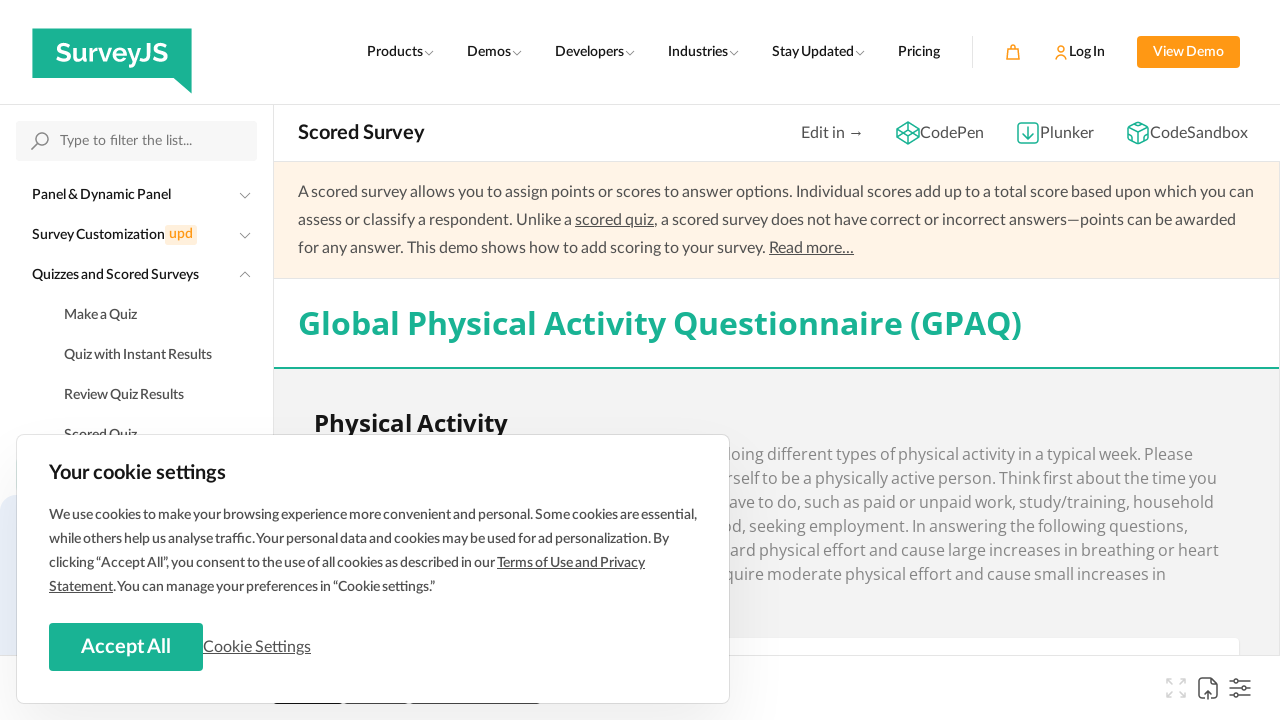

--- FILE ---
content_type: text/html; charset=utf-8
request_url: https://surveyjs.io/form-library/examples/create-a-scored-survey/angular
body_size: 191358
content:



<!DOCTYPE html>
<html lang="en">
<head>
        <script>
            var visitor = localStorage.getItem('visitor_id');
            if (!visitor) {
                visitor = "d4399f96-f6eb-06cb-7881-c37d0cf61720";
                localStorage.setItem('visitor_id', visitor);
            }
            window.dataLayer = window.dataLayer || [];
            window.dataLayer.push({
                'event': 'authorize',
                'user_id': visitor
            });
        </script>
        <script>
            function gtag() { dataLayer.push(arguments); }
            gtag('consent', 'default', {
                'ad_user_data': 'denied',
                'ad_personalization': 'denied',
                'ad_storage': 'denied',
                'analytics_storage': 'denied',
                'wait_for_update': 250000,
            });
            var cookieData = localStorage.getItem('isInformedAboutCookieAndPolicies');
            if (!cookieData) {
                gtag('set', 'url_passthrough', true);
            } else {
                gtag('consent', 'update', {
                    'ad_user_data': 'granted',
                    'ad_personalization': 'granted',
                    'ad_storage': 'granted',
                    'analytics_storage': 'granted',
                });
            }
            //https://github.com/surveyjs/service/issues/3499
            //gtag('js', new Date());
            //gtag('config', 'GTM-PCFX37K');
        </script>
        <!-- Google Tag Manager -->
        <script>
            (function (w, d, s, l, i) {
                w[l] = w[l] || []; w[l].push({
                    'gtm.start':
                        new Date().getTime(), event: 'gtm.js'
                }); var f = d.getElementsByTagName(s)[0],
                    j = d.createElement(s), dl = l != 'dataLayer' ? '&l=' + l : ''; j.async = true; j.src =
                        'https://www.googletagmanager.com/gtm.js?id=' + i + dl; f.parentNode.insertBefore(j, f);
            })(window, document, 'script', 'dataLayer', 'GTM-PCFX37K');
        </script>
        <!-- End Google Tag Manager -->
    <script>
        function getGA4ClientID() {
            try {
                return document.cookie.match(/_ga=(.+?);/)[1].split('.').slice(-2).join(".");
                //var trackers = ga.getAll();
                //var i, len;
                //for (i = 0, len = trackers.length; i < len; i += 1) {
                //    if (trackers[i].get('trackingId') === "ID-PROPERTY") {
                //        return trackers[i].get('clientId');
                //    }
                //}
            } catch (e) { }
            return 'false';
        }
    </script>

    <meta charset="utf-8" />

        <meta name="robots" content="noindex">
    <meta name="viewport" content="width=device-width, initial-scale=1">
    <meta name="description" content="Apply scoring logic to your surveys to evaluate and grade respondents based on provided answers. View a free Global Physical Activity Questionnaire (GPAQ) template for JavaScript to see it in action.">
    <meta property="og:type" content="website">
    <meta property="og:url" content="https://surveyjs.io/form-library/examples/create-a-scored-survey/angular">
    <meta property="og:title" content="Create a Scored Survey with SurveyJS | JavaScript Example">
    <meta property="og:image" content="https://surveyjs.io/Content/Images/V2/index-page/logo.png">
    <meta property="og:description" content="Apply scoring logic to your surveys to evaluate and grade respondents based on provided answers. View a free Global Physical Activity Questionnaire (GPAQ) template for JavaScript to see it in action.">
    <meta property="og:site_name" content="SurveyJS">
    <meta property="og:locale" content="en_US">
    <meta name="thumbnail" content="https://surveyjs.io/Content/Images/V2/index-page/logo.png" />
        <link rel="canonical" href="https://surveyjs.io/form-library/examples/create-a-scored-survey/reactjs" />

    <link rel="icon" href="/favicon.ico" sizes="32x32">
    <link rel="icon" href="/Content/Images/icon.svg" type="image/svg+xml">
    <link rel="apple-touch-icon" href="/Content/Images/apple-touch-icon.png">

        <title>Create a Scored Survey with SurveyJS | JavaScript Example</title>


    <link href="https://fonts.googleapis.com/css?family=Raleway:500,700" rel="stylesheet">
    <link href="https://fonts.googleapis.com/css?family=Open%20Sans:400,600" rel="stylesheet">

    <link href="/Content/css.V2?v=UFm15zln_rXefqnCqWi3vJxHzC2Smi-uNYOSsKD5k0c1" rel="stylesheet"/>


    <script src="/popupmenu?v=UvZ8xKb7QBGn9DKW9VUqQUZcr8fA7bcVWGkDeRjwKww1"></script>

    <script src="/lz-string?v=YT0FUBlBVJUPF5WcXGwZqdaj3BZ40E8X1w2O0uk336E1"></script>


    <script type='text/javascript'>
        var appInsights = window.appInsights || function (config) {
            function r(config) { t[config] = function () { var i = arguments; t.queue.push(function () { t[config].apply(t, i) }) } }
            var t = { config: config }, u = document, e = window, o = 'script', s = u.createElement(o), i, f; for (s.src = config.url || '//az416426.vo.msecnd.net/scripts/a/ai.0.js', u.getElementsByTagName(o)[0].parentNode.appendChild(s), t.cookie = u.cookie, t.queue = [], i = ['Event', 'Exception', 'Metric', 'PageView', 'Trace', 'Ajax']; i.length;)r('track' + i.pop()); return r('setAuthenticatedUserContext'), r('clearAuthenticatedUserContext'), config.disableExceptionTracking || (i = 'onerror', r('_' + i), f = e[i], e[i] = function (config, r, u, e, o) { var s = f && f(config, r, u, e, o); return s !== !0 && t['_' + i](config, r, u, e, o), s }), t
        }({
            instrumentationKey: 'de3432d2-a558-45eb-baea-0bf39793deb3'
        });

        window.appInsights = appInsights;
        appInsights.trackPageView();
    </script>
</head>

<body>
<!-- Google Tag Manager (noscript) -->
        <noscript>
            <iframe src="https://www.googletagmanager.com/ns.html?id=GTM-PCFX37K"
                    height="0" width="0" style="display:none;visibility:hidden"></iframe>
        </noscript>
        <!-- End Google Tag Manager (noscript) -->
    <div id="logged-as-bage" style="display: none; position: fixed; background-color: red; top: 0; left: 0; color: white; z-index: 10000">
    </div>
    <noscript>
        <strong>We're sorry but surveyjs.io site doesn't work properly without JavaScript enabled. Please enable it to continue.</strong>
    </noscript>
    <script>
        var SurveyJSVersion = "2.5.7";
        var SurveyJSBetaVersion = "";
    </script>

    
    <style>
        body {
            overflow: auto;
        }

            body main {
                flex-grow: 1;
                height: 0;
                display: flex;
                flex-direction: column;
            }
    </style>

    

    

    

<header class="v2-class---top-bar">
    <div class="v2-class---top-bar__intersection"></div>
    

<div class="v2-class---top-bar__title">

    

<a class="v2-class---logo" href="/">
<svg height="100%" width="100%" viewBox="0 0 162 66" fill="none" xmlns="http://www.w3.org/2000/svg">
    <path d="M161.579 0H0.420532V50.1402H143.407L161.579 66V0Z" fill="#19B394" />
    <path d="M38.9962 26.02C39.2441 26.5983 39.4093 27.3417 39.4093 28.1677C39.4093 29.159 39.2441 30.0676 38.831 30.7284C38.418 31.4719 37.9224 32.0501 37.2616 32.4631C36.6007 32.8761 35.8573 33.2065 35.0313 33.4543C34.2053 33.6195 33.2966 33.7847 32.388 33.7847C30.9837 33.7847 29.5795 33.5369 28.1752 33.1239C26.771 32.7109 25.5319 32.1327 24.4581 31.3066L26.1101 28.1677C26.2753 28.3329 26.5231 28.4981 26.9362 28.8285C27.3492 29.0764 27.8448 29.3242 28.423 29.572C29.0012 29.8198 29.5795 30.0676 30.3229 30.2328C30.9837 30.398 31.7272 30.4806 32.4706 30.4806C34.4531 30.4806 35.4443 29.8198 35.4443 28.5807C35.4443 28.1677 35.3617 27.8373 35.1139 27.5895C34.8661 27.3417 34.5357 27.0939 34.1226 26.8461C33.7096 26.5983 33.214 26.4331 32.5532 26.2678C31.975 26.1026 31.3141 25.9374 30.5707 25.6896C29.6621 25.4418 28.9186 25.194 28.2578 24.8636C27.597 24.5332 27.0188 24.2028 26.6058 23.8724C26.1927 23.4593 25.8623 23.0463 25.6145 22.4681C25.3667 21.9725 25.2841 21.3117 25.2841 20.5682C25.2841 19.577 25.4493 18.7509 25.7797 18.0075C26.1101 17.2641 26.6058 16.6859 27.2666 16.1902C27.9274 15.6946 28.5882 15.2816 29.4143 15.0338C30.2403 14.786 31.1489 14.6208 32.0576 14.6208C33.3792 14.6208 34.6183 14.8686 35.6921 15.2816C36.766 15.6946 37.7572 16.1902 38.5832 16.7685L36.9312 19.7422C36.8486 19.6596 36.6007 19.4118 36.2703 19.2466C35.9399 18.9988 35.5269 18.8336 35.1139 18.5857C34.6183 18.4205 34.1226 18.1727 33.627 18.0901C33.0488 17.9249 32.5532 17.8423 31.975 17.8423C30.9837 17.8423 30.2403 18.0075 29.7447 18.4205C29.2491 18.7509 29.0012 19.3292 29.0012 19.99C29.0012 20.403 29.0839 20.7334 29.2491 20.9812C29.4143 21.229 29.6621 21.4769 30.0751 21.6421C30.4881 21.8073 30.9011 21.9725 31.3967 22.1377C31.975 22.3029 32.5532 22.4681 33.2966 22.6333C34.2053 22.8811 35.0313 23.1289 35.7747 23.4593C36.5181 23.7071 37.179 24.1202 37.6746 24.5332C38.3354 24.9462 38.7484 25.4418 38.9962 26.02ZM54.6909 29.4894V19.7422H51.1389V28.3329C50.7259 29.159 50.2303 29.8198 49.5695 30.2328C48.9086 30.6458 48.2478 30.8936 47.587 30.8936C46.0175 30.8936 45.2741 29.8198 45.2741 27.6721V19.7422H41.7221V28.4155C41.7221 30.2328 42.0526 31.5545 42.796 32.4631C43.5394 33.3717 44.6133 33.8673 46.0175 33.8673C47.174 33.8673 48.2478 33.6195 49.239 33.1239C50.2303 32.6283 50.9737 31.9675 51.6345 30.9762L51.7171 32.0501C51.7997 32.5457 52.0476 32.9587 52.378 33.2891C52.791 33.6195 53.2866 33.7021 53.9474 33.7021C54.1126 33.7021 54.3604 33.7021 54.6083 33.7021C54.8561 33.7021 55.1039 33.6195 55.5169 33.5369V30.5632C55.1865 30.5632 55.0213 30.4806 54.8561 30.3154C54.6909 30.1502 54.6909 29.9024 54.6909 29.4894ZM65.6771 19.4944C65.3467 19.4944 64.9337 19.577 64.5206 19.7422C64.1076 19.9074 63.6946 20.0726 63.3642 20.403C62.9512 20.6508 62.6208 20.9812 62.2904 21.3943C61.9599 21.8073 61.6295 22.2203 61.3817 22.7159V19.7422H58.1602V33.6195H61.7121V25.194C62.0425 24.368 62.7034 23.7897 63.5294 23.3767C64.3554 22.9637 65.3467 22.7985 66.4205 22.7159V19.4944C66.3379 19.4944 66.2553 19.4944 66.1727 19.4944C66.0901 19.4944 65.9249 19.4944 65.6771 19.4944ZM74.1852 30.6458L70.6333 19.6596H66.9987L72.1201 33.5369H75.9199L81.0413 19.6596H77.7372L74.1852 30.6458ZM95.5795 23.8724C95.9099 24.6984 96.0751 25.607 96.0751 26.5983C96.0751 26.8461 96.0751 27.0113 96.0751 27.2591C96.0751 27.5069 96.0751 27.6721 95.9925 27.7547H85.2541C85.3367 28.3329 85.4193 28.7459 85.6671 29.2416C85.9149 29.6546 86.1627 29.985 86.4931 30.3154C86.8235 30.6458 87.2365 30.811 87.6496 30.9762C88.0626 31.1414 88.4756 31.224 88.9712 31.224C89.7146 31.224 90.3755 31.0588 90.9537 30.7284C91.6145 30.398 92.0275 29.9024 92.2753 29.4068L95.3317 30.2328C94.836 31.3066 94.01 32.1327 92.8536 32.8761C91.6971 33.5369 90.3755 33.8673 88.8886 33.8673C87.8148 33.8673 86.7409 33.7021 85.9149 33.2891C85.0889 32.8761 84.2628 32.3805 83.602 31.7197C82.9412 31.0588 82.4456 30.3154 82.1151 29.4068C81.7847 28.5807 81.6195 27.6721 81.6195 26.6809C81.6195 25.6896 81.7847 24.781 82.1151 23.8724C82.4456 22.9637 82.9412 22.2203 83.602 21.5595C84.2628 20.8986 85.0063 20.403 85.9149 19.99C86.8235 19.577 87.8148 19.4118 88.9712 19.4118C90.1277 19.4118 91.1189 19.577 92.0275 19.99C92.9362 20.403 93.6796 20.8986 94.3404 21.5595C94.836 22.3029 95.2491 23.0463 95.5795 23.8724ZM92.4405 25.4418C92.3579 24.368 91.9449 23.5419 91.2841 22.9637C90.6233 22.3855 89.7972 22.0551 88.806 22.0551C88.3104 22.0551 87.8974 22.1377 87.4844 22.3029C87.0713 22.4681 86.7409 22.7159 86.4105 22.9637C86.0801 23.2115 85.8323 23.6245 85.6671 24.0376C85.5019 24.4506 85.3367 24.9462 85.3367 25.4418H92.4405ZM107.144 19.7422L103.84 30.5632L100.123 19.7422H96.4881L101.94 33.6195C101.775 34.1978 101.61 34.6934 101.444 35.1064C101.279 35.5194 101.114 35.7672 100.949 36.015C100.783 36.2628 100.618 36.428 100.453 36.5106C100.288 36.5933 100.04 36.6759 99.7922 36.6759C99.627 36.6759 99.3792 36.6759 99.0488 36.5933C98.801 36.5106 98.4706 36.5106 98.1402 36.428V39.4844C98.4706 39.567 98.801 39.6496 99.0488 39.7322C99.3792 39.8148 99.627 39.8148 99.8748 39.8148C101.114 39.8148 102.105 39.4844 102.849 38.9061C103.675 38.3279 104.253 37.5019 104.583 36.5106L110.365 19.9074H107.144V19.7422Z" fill="white" />
    <path d="M109.787 29.7372C110.035 29.9024 110.448 30.0676 111.026 30.3154C111.605 30.5632 112.265 30.6458 113.009 30.6458C113.752 30.6458 114.33 30.4806 114.743 30.2328C115.156 29.985 115.487 29.572 115.735 29.0764C115.983 28.5807 116.148 27.9199 116.148 27.0939C116.23 26.3504 116.23 25.3592 116.23 24.368V14.786H119.865V24.368C119.865 25.7722 119.782 27.0939 119.617 28.2503C119.452 29.4068 119.121 30.398 118.626 31.224C118.13 32.0501 117.469 32.7109 116.561 33.1239C115.652 33.5369 114.413 33.7847 112.844 33.7847C111.274 33.7847 109.87 33.3717 108.796 32.6283L109.787 29.7372ZM134.899 19.7422C134.816 19.6596 134.568 19.4118 134.238 19.2466C133.907 19.0814 133.494 18.8336 133.081 18.5857C132.586 18.4205 132.09 18.1727 131.595 18.0901C131.016 17.9249 130.521 17.8423 129.942 17.8423C128.951 17.8423 128.208 18.0075 127.712 18.4205C127.217 18.7509 126.969 19.3292 126.969 19.99C126.969 20.403 127.051 20.7334 127.217 20.9812C127.382 21.229 127.63 21.4769 128.043 21.6421C128.373 21.8073 128.869 21.9725 129.364 22.1377C129.942 22.3029 130.521 22.4681 131.264 22.6333C132.173 22.8811 132.999 23.1289 133.742 23.4593C134.486 23.7071 135.146 24.1202 135.642 24.5332C136.138 24.9462 136.551 25.4418 136.881 26.02C137.129 26.5983 137.294 27.3417 137.294 28.1677C137.294 29.159 137.129 30.0676 136.716 30.7284C136.303 31.4719 135.807 32.0501 135.146 32.4631C134.486 32.8761 133.742 33.2065 132.916 33.4543C132.09 33.6195 131.182 33.7847 130.273 33.7847C128.869 33.7847 127.464 33.5369 126.06 33.1239C124.656 32.7109 123.417 32.1327 122.343 31.3066L123.995 28.1677C124.16 28.3329 124.408 28.4981 124.821 28.8285C125.234 29.0764 125.73 29.3242 126.308 29.572C126.886 29.8198 127.464 30.0676 128.208 30.2328C128.869 30.398 129.612 30.4806 130.355 30.4806C132.338 30.4806 133.329 29.8198 133.329 28.5807C133.329 28.1677 133.247 27.8373 132.999 27.5895C132.751 27.3417 132.421 27.0939 132.008 26.8461C131.595 26.5983 131.099 26.4331 130.438 26.2678C129.86 26.1026 129.199 25.9374 128.456 25.6896C127.547 25.4418 126.804 25.194 126.143 24.8636C125.482 24.5332 124.904 24.2028 124.491 23.8724C124.078 23.4593 123.747 23.0463 123.499 22.4681C123.252 21.9725 123.169 21.3117 123.169 20.5682C123.169 19.577 123.334 18.7509 123.665 18.0075C123.995 17.2641 124.491 16.6859 125.151 16.1903C125.812 15.6946 126.473 15.2816 127.299 15.0338C128.125 14.786 129.034 14.6208 129.942 14.6208C131.264 14.6208 132.503 14.8686 133.577 15.2816C134.651 15.6946 135.642 16.1902 136.468 16.7685L134.899 19.7422Z" fill="white" />
</svg>
</a>

</div>

    <nav class="v2-class---top-bar-menu">
    <ul class="v2-class---top-bar-menu">
        

    <li class="v2-class---top-menu-item v2-class---top-menu-item--drop-down">
        <span class="v2-class---top-menu-item--drop-down__content">
            <span class="v2-class---top-menu-item__text">Products</span>
            <span class="v2-class---top-menu-item__icon v2-class---top-menu-item__icon--drop-down"><svg width="12" height="12" viewBox="0 0 12 12" fill="none" xmlns="http://www.w3.org/2000/svg">
    <path d="M5.99648 8.7065L1.64648 4.3565L2.35648 3.6465L5.99648 7.2965L9.64648 3.6465L10.3565 4.3565L5.99648 8.7065Z" fill="#8A8A8A" />
</svg></span>
        </span>
        

<nav class="v2-class---drop-down-menu v2-class---drop-down-menu--popup-menu">

        <ul class="v2-class---drop-down-menu__list">
            





<li class="v2-class---drop-down-menu-item" data-text="Form Library">
        <a href="/form-library"  class="v2-class---drop-down-menu-item__link v2-class---drop-down-menu-item__link--no-wrap">
                <span class="v2-class---drop-down-menu-item__icon">
                    

<div class="v2-class---circle-icon v2-class---circle-icon--small v2-class---circle-icon--secondary">
    <div class="v2-class---circle-icon__icon v2-class---circle-icon__icon--small v2-class---circle-icon__icon--secondary">
        <svg width="16" height="16" viewBox="0 0 16 16" fill="none" xmlns="http://www.w3.org/2000/svg">
    <g clip-path="url(#clip0_13863_12351)">
        <path d="M12.37 0.25H3.63C1.76 0.25 0.25 1.76 0.25 3.63V12.38C0.25 14.24 1.76 15.76 3.63 15.76H12.38C14.24 15.76 15.76 14.25 15.76 12.38V3.63C15.76 1.77 14.25 0.25 12.38 0.25H12.37ZM14.25 12.37C14.25 13.4 13.41 14.25 12.37 14.25H3.63C2.6 14.25 1.75 13.41 1.75 12.37V3.63C1.75 2.6 2.59 1.75 3.63 1.75H12.38C13.41 1.75 14.26 2.59 14.26 3.63V12.38L14.25 12.37ZM10.66 8.43L7.13 6.41C6.74 6.19 6.25 6.19 5.86 6.41C5.48 6.63 5.25 7.03 5.25 7.47V11.51C5.25 11.95 5.48 12.34 5.86 12.57C6.06 12.68 6.28 12.74 6.5 12.74C6.72 12.74 6.94 12.68 7.13 12.57L10.66 10.55C11.05 10.33 11.28 9.93 11.28 9.49C11.28 9.05 11.05 8.65 10.66 8.43ZM6.75 11.06V7.92L9.49 9.49L6.75 11.06ZM12.75 3.99C12.75 4.4 12.41 4.74 12 4.74H7C6.59 4.74 6.25 4.4 6.25 3.99C6.25 3.58 6.59 3.24 7 3.24H12C12.41 3.24 12.75 3.58 12.75 3.99ZM4.53 3.46C4.67 3.6 4.75 3.79 4.75 3.99C4.75 4.19 4.67 4.38 4.53 4.52C4.39 4.66 4.2 4.74 4 4.74C3.8 4.74 3.61 4.66 3.47 4.52C3.33 4.38 3.25 4.19 3.25 3.99C3.25 3.79 3.33 3.6 3.47 3.46C3.75 3.18 4.25 3.18 4.53 3.46Z" fill="#FF9814" />
    </g>
    <defs>
        <clipPath id="clip0_13863_12351">
            <rect width="16" height="16" fill="white" />
        </clipPath>
    </defs>
</svg>

    </div>
</div>

                </span>

            <span class="v2-class---drop-down-menu-item__text">
                Form Library
                            </span>
        </a>
    </li>





<li class="v2-class---drop-down-menu-item" data-text="Survey Creator">
        <a href="/open-source"  class="v2-class---drop-down-menu-item__link v2-class---drop-down-menu-item__link--no-wrap">
                <span class="v2-class---drop-down-menu-item__icon">
                    

<div class="v2-class---circle-icon v2-class---circle-icon--small v2-class---circle-icon--primary">
    <div class="v2-class---circle-icon__icon v2-class---circle-icon__icon--small v2-class---circle-icon__icon--primary">
        <svg width="16" height="16" viewBox="0 0 16 16" fill="none" xmlns="http://www.w3.org/2000/svg">
    <g clip-path="url(#clip0_13866_12356)">
        <path d="M10 2.02C10.31 2.02 10.6 2.06 10.89 2.13L9.5 3.52C8.67 4.35 8.67 5.69 9.5 6.52C9.91 6.93 10.46 7.14 11 7.14C11.54 7.14 12.09 6.93 12.5 6.52L13.89 5.13C13.96 5.42 14 5.71 14 6.02C14 8.23 12.21 10.02 10 10.02C9.15 10.02 8.37 9.75 7.72 9.3L3.21 13.81C3.07 13.95 2.89 14.02 2.71 14.02C2.53 14.02 2.35 13.95 2.21 13.81C1.93 13.53 1.93 13.09 2.21 12.81L6.72 8.3C6.27 7.65 6 6.87 6 6.02C6 3.81 7.79 2.02 10 2.02ZM10 0.52C6.97 0.52 4.5 2.99 4.5 6.02C4.5 6.71 4.63 7.39 4.88 8.02L1.15 11.75C0.73 12.17 0.5 12.72 0.5 13.31C0.5 13.9 0.73 14.45 1.15 14.87C1.57 15.29 2.12 15.52 2.71 15.52C3.3 15.52 3.85 15.29 4.27 14.87L8 11.14C8.63 11.39 9.31 11.52 10 11.52C13.03 11.52 15.5 9.05 15.5 6.02C15.5 5.62 15.45 5.22 15.35 4.79C15.23 4.26 14.83 3.83 14.3 3.68C14.16 3.64 14.02 3.62 13.89 3.62C13.5 3.62 13.11 3.77 12.83 4.06L11.44 5.45C11.28 5.61 11.1 5.63 11 5.63C10.9 5.63 10.72 5.61 10.56 5.45C10.4 5.29 10.38 5.11 10.38 5.01C10.38 4.91 10.4 4.73 10.56 4.57L11.95 3.18C12.34 2.79 12.48 2.23 12.33 1.7C12.18 1.17 11.75 0.77 11.22 0.65C10.79 0.55 10.39 0.5 9.99 0.5L10 0.52Z" fill="#19B394" />
    </g>
    <defs>
        <clipPath id="clip0_13866_12356">
            <rect width="16" height="16" fill="white" />
        </clipPath>
    </defs>
</svg>

    </div>
</div>

                </span>

            <span class="v2-class---drop-down-menu-item__text">
                Survey Creator
                            </span>
        </a>
    </li>





<li class="v2-class---drop-down-menu-item" data-text="Dashboard">
        <a href="/dashboard"  class="v2-class---drop-down-menu-item__link v2-class---drop-down-menu-item__link--no-wrap">
                <span class="v2-class---drop-down-menu-item__icon">
                    

<div class="v2-class---circle-icon v2-class---circle-icon--small v2-class---circle-icon--blue-light">
    <div class="v2-class---circle-icon__icon v2-class---circle-icon__icon--small v2-class---circle-icon__icon--blue-light">
        <svg width="16" height="16" viewBox="0 0 16 16" fill="none" xmlns="http://www.w3.org/2000/svg">
    <path d="M10 6.74742C10.23 6.74742 10.44 6.64741 10.58 6.46741C10.72 6.29741 10.78 6.06741 10.73 5.84741C10.16 3.02742 7.97 0.837415 5.15 0.267415C4.93 0.217415 4.7 0.277415 4.53 0.417415C4.36 0.557415 4.25 0.777415 4.25 0.997415V2.27742C2.02 2.40741 0.25 4.23742 0.25 6.49742C0.25 8.75741 2.16 10.7474 4.5 10.7474C6.84 10.7474 8.59 8.97742 8.72 6.74742H10ZM5.75 1.99742C7.25 2.56741 8.43 3.75742 9 5.24742H5.75V1.99742ZM4.5 9.24742C2.98 9.24742 1.75 8.01742 1.75 6.49742C1.75 5.06742 2.85 3.89741 4.25 3.77742V5.99742C4.25 6.40741 4.59 6.74742 5 6.74742H7.22C7.09 8.14742 5.93 9.24742 4.5 9.24742ZM14.75 4.99742V14.9974C14.75 15.4074 14.41 15.7474 14 15.7474C13.59 15.7474 13.25 15.4074 13.25 14.9974V4.99742C13.25 4.58742 13.59 4.24742 14 4.24742C14.41 4.24742 14.75 4.58742 14.75 4.99742ZM10.75 9.99742V14.9974C10.75 15.4074 10.41 15.7474 10 15.7474C9.59 15.7474 9.25 15.4074 9.25 14.9974V9.99742C9.25 9.58742 9.59 9.24742 10 9.24742C10.41 9.24742 10.75 9.58742 10.75 9.99742ZM6.75 13.9974V14.9974C6.75 15.4074 6.41 15.7474 6 15.7474C5.59 15.7474 5.25 15.4074 5.25 14.9974V13.9974C5.25 13.5874 5.59 13.2474 6 13.2474C6.41 13.2474 6.75 13.5874 6.75 13.9974Z" fill="#437FD9" />
</svg>

    </div>
</div>

                </span>

            <span class="v2-class---drop-down-menu-item__text">
                Dashboard
                            </span>
        </a>
    </li>





<li class="v2-class---drop-down-menu-item" data-text="PDF Generator">
        <a href="/pdf-generator"  class="v2-class---drop-down-menu-item__link v2-class---drop-down-menu-item__link--no-wrap">
                <span class="v2-class---drop-down-menu-item__icon">
                    

<div class="v2-class---circle-icon v2-class---circle-icon--small v2-class---circle-icon--red-light">
    <div class="v2-class---circle-icon__icon v2-class---circle-icon__icon--small v2-class---circle-icon__icon--red-light">
        <svg width="16" height="16" viewBox="0 0 16 16" fill="none" xmlns="http://www.w3.org/2000/svg">
    <path d="M11.66 8.13C10.91 7.62 9.45 8.13 8.9 8.33H8.88C8.4 8.01 7.95 7.63 7.56 7.2C7.63 6.53 7.61 5.85 7.49 5.17C7.35 4.54 6.93 3.87 6.17 4.03C5.9 4.1 5.68 4.3 5.59 4.58C5.41 5.17 5.73 6.15 6.41 7.1C6.31 8.05 6.13 9 5.88 9.93C5 10.56 3.97 11.44 4.01 12.15C4.01 12.42 4.16 12.68 4.4 12.82C4.55 12.9 4.72 12.94 4.89 12.94C4.97 12.94 5.04 12.94 5.12 12.91C5.84 12.75 6.46 11.85 7 10.14C7.57 9.79 8.17 9.48 8.79 9.21C9.83 9.77 10.64 9.76 11.15 9.65C11.84 9.5 11.97 9.12 11.99 8.91C12.05 8.6 11.92 8.28 11.67 8.11L11.66 8.13ZM4.83 12.23C4.83 12.23 4.77 12.23 4.74 12.23C4.72 12.23 4.71 12.2 4.71 12.16C4.71 11.97 4.96 11.57 5.63 11.01C5.33 11.77 5 12.21 4.83 12.24V12.23ZM6.27 4.78C6.27 4.78 6.31 4.72 6.33 4.71C6.44 4.69 6.52 4.97 6.53 5.02C6.59 5.37 6.61 5.73 6.6 6.08C6.24 5.38 6.23 4.91 6.27 4.78ZM7.96 8.73C7.78 8.82 7.53 8.94 7.29 9.07C7.35 8.78 7.4 8.48 7.44 8.18C7.63 8.36 7.83 8.53 8.04 8.68C8.02 8.69 7.99 8.71 7.96 8.72V8.73ZM10.91 8.89C10.91 8.89 10.76 9 10.55 9C10.22 8.98 9.89 8.91 9.58 8.79C9.93 8.68 10.35 8.57 10.68 8.57C10.87 8.57 10.96 8.64 10.96 8.77C10.96 8.77 10.94 8.86 10.91 8.89ZM14.12 3.56C14.12 3.56 14.12 3.56 14.12 3.55C14.1 3.52 14.07 3.48 14.04 3.46L11.62 0.99C11.62 0.99 11.62 0.99 11.61 0.98C11.59 0.96 11.53 0.91 11.52 0.9C11.52 0.9 11.5 0.89 11.49 0.88C11.04 0.48 10.47 0.25 9.87 0.25H4.57C2.74 0.26 1.25 1.77 1.25 3.64V12.39C1.25 14.25 2.74 15.77 4.57 15.77H11.43C13.26 15.77 14.75 14.26 14.75 12.39V5.24C14.75 4.62 14.52 4.04 14.12 3.58V3.56ZM13.25 12.37C13.25 13.4 12.43 14.25 11.43 14.25H4.57C3.57 14.25 2.75 13.41 2.75 12.37V3.64C2.75 2.61 3.57 1.76 4.57 1.76H9.86C10 1.76 10.12 1.79 10.24 1.85V3.09C10.24 4.01 10.99 4.76 11.91 4.76H13.1C13.18 4.91 13.23 5.07 13.23 5.24V12.39L13.25 12.37Z" fill="#E60A3E" />
</svg>

    </div>
</div>

                </span>

            <span class="v2-class---drop-down-menu-item__text">
                PDF Generator
                            </span>
        </a>
    </li>




    <div class="v2-class---drop-down-menu-item--separator">
        <div class="v2-class---drop-down-menu-item__separator"></div>
    </div>






<li class="v2-class---drop-down-menu-item" data-text="WordPress Plugin">
        <a href="https://wordpress.org/plugins/surveyjs/" target='_blank' class="v2-class---drop-down-menu-item__link v2-class---drop-down-menu-item__link--no-wrap">
                <span class="v2-class---drop-down-menu-item__icon">
                    

<div class="v2-class---circle-icon v2-class---circle-icon--small v2-class---circle-icon--blue-light">
    <div class="v2-class---circle-icon__icon v2-class---circle-icon__icon--small v2-class---circle-icon__icon--blue-light">
        <svg width="16" height="16" viewBox="0 0 16 16" xmlns="http://www.w3.org/2000/svg">
    <g clip-path="url(#clip0_25195_741)">
        <path d="M8 0C3.58866 0 0 3.58866 0 8C0 12.4113 3.58866 16 8 16C12.4113 16 16 12.4113 16 8C16 3.58866 12.4106 0 8 0ZM1.64012 8C1.64012 7.07776 1.83775 6.20268 2.19107 5.41143L5.22504 13.7236C3.10358 12.6928 1.64012 10.5175 1.64012 8ZM8 14.3599C7.37569 14.3599 6.77309 14.2685 6.20342 14.1009L8.11154 8.55619L10.0661 13.9122C10.0788 13.9437 10.0945 13.9729 10.1117 13.9998C9.45073 14.2326 8.74034 14.3606 8 14.3606V14.3599ZM8.87658 5.01768C9.2591 4.99747 9.60419 4.95705 9.60419 4.95705C9.94704 4.91663 9.90662 4.41284 9.56377 4.43305C9.56377 4.43305 8.53373 4.5139 7.86825 4.5139C7.24319 4.5139 6.19295 4.43305 6.19295 4.43305C5.8501 4.41284 5.80968 4.93684 6.15252 4.95705C6.15252 4.95705 6.47665 4.99747 6.8195 5.01768L7.81061 7.73276L6.41826 11.9068L4.10218 5.01768C4.48545 4.99747 4.82979 4.95705 4.82979 4.95705C5.17264 4.91663 5.13147 4.41284 4.78937 4.43305C4.78937 4.43305 3.75933 4.5139 3.0946 4.5139C2.97558 4.5139 2.83485 4.5109 2.68513 4.50641C3.82221 2.7802 5.77674 1.64012 7.99925 1.64012C9.6551 1.64012 11.1627 2.27342 12.2938 3.31019C12.2661 3.30869 12.2399 3.30495 12.2115 3.30495C11.5864 3.30495 11.1433 3.84916 11.1433 4.4338C11.1433 4.9578 11.4457 5.4017 11.7683 5.9257C12.0101 6.3494 12.2923 6.89361 12.2923 7.67961C12.2923 8.22382 12.0827 8.85562 11.8087 9.73594L11.174 11.8552L8.87583 5.01843L8.87658 5.01768ZM13.5806 4.94882C14.0769 5.85459 14.3599 6.89436 14.3599 8C14.3599 10.3468 13.0881 12.3949 11.1972 13.4975L13.1397 7.88098C13.5028 6.97371 13.6233 6.24834 13.6233 5.60307C13.6233 5.36877 13.6076 5.15168 13.5806 4.94882Z" />
    </g>
    <defs>
        <clipPath id="clip0_25195_741">
            <rect width="16" height="16" fill="white" />
        </clipPath>
    </defs>
</svg>
    </div>
</div>

                </span>

            <span class="v2-class---drop-down-menu-item__text">
                WordPress Plugin
                                    <span class="v2-class---drop-down-menu-item__icon-external">
                        <svg width="12" height="12" viewBox="0 0 12 12" fill="none" xmlns="http://www.w3.org/2000/svg">
    <path d="M5 2C4.72 2 4.5 2.22 4.5 2.5C4.5 2.78 4.72 3 5 3H8.29L1.65 9.65C1.45 9.85 1.45 10.16 1.65 10.36C1.75 10.46 1.88 10.51 2 10.51C2.12 10.51 2.26 10.46 2.35 10.36L9 3.71V7C9 7.28 9.22 7.5 9.5 7.5C9.78 7.5 10 7.28 10 7V2H5Z" fill="#8A8A8A" />
</svg>

                    </span>
            </span>
        </a>
    </li>





<li class="v2-class---drop-down-menu-item" data-text="Partner Solutions">
        <a href="/partner-solutions"  class="v2-class---drop-down-menu-item__link v2-class---drop-down-menu-item__link--no-wrap">
                <span class="v2-class---drop-down-menu-item__icon">
                    

<div class="v2-class---circle-icon v2-class---circle-icon--small v2-class---circle-icon--primary">
    <div class="v2-class---circle-icon__icon v2-class---circle-icon__icon--small v2-class---circle-icon__icon--primary">
        <svg xmlns="http://www.w3.org/2000/svg" width="16" height="16" viewBox="0 0 16 16">
    <g clip-path="url(#clip0_25392_14132)">
        <path d="M15.53 10.435L14.93 9.835C14.5 9.405 13.86 9.225 13.27 9.375L11.25 9.875C10.5 10.065 9.7 9.975 9.01 9.625L7.56 8.905C6.62 8.435 5.54 8.285 4.5 8.495L0.85 9.225C0.5 9.295 0.25 9.605 0.25 9.965V14.965C0.25 15.215 0.37 15.445 0.58 15.585C0.71 15.665 0.85 15.715 1 15.715C1.09 15.715 1.19 15.695 1.28 15.665L5.98 13.785C5.98 13.785 6.08 13.765 6.13 13.775L8.25 14.305C9.45 14.605 10.71 14.425 11.79 13.805L15.39 11.615C15.59 11.495 15.72 11.295 15.75 11.065C15.78 10.835 15.7 10.605 15.54 10.445L15.53 10.435ZM1.75 13.865V10.585L3.31 10.275L4.18 12.895L1.75 13.865ZM11.03 12.515C10.29 12.935 9.44 13.055 8.61 12.855L6.49 12.325C6.19 12.245 5.88 12.275 5.58 12.365L4.79 9.985C5.5 9.845 6.24 9.945 6.88 10.265L8.33 10.985C9.34 11.495 10.51 11.625 11.61 11.345L13.63 10.845C13.63 10.845 13.72 10.835 13.77 10.845L11.03 12.515ZM7.25 5.345H7.76C7.81 5.495 7.87 5.645 7.94 5.785L7.58 6.145C7.34 6.385 7.34 6.785 7.58 7.025L7.93 7.375C8.17 7.615 8.57 7.615 8.81 7.375L9.17 7.015C9.31 7.085 9.46 7.155 9.61 7.195V7.705C9.61 8.045 9.89 8.325 10.23 8.325H10.73C11.07 8.325 11.35 8.045 11.35 7.705V7.195C11.5 7.145 11.65 7.085 11.79 7.015L12.15 7.375C12.39 7.615 12.79 7.615 13.03 7.375L13.38 7.025C13.62 6.785 13.62 6.385 13.38 6.145L13.02 5.785C13.09 5.645 13.16 5.495 13.2 5.345H13.71C14.05 5.345 14.33 5.065 14.33 4.725V4.225C14.33 3.885 14.05 3.605 13.71 3.605H13.2C13.15 3.455 13.09 3.305 13.02 3.165L13.38 2.805C13.62 2.565 13.62 2.165 13.38 1.925L13.03 1.575C12.79 1.335 12.39 1.335 12.15 1.575L11.79 1.935C11.65 1.865 11.5 1.795 11.35 1.755V1.245C11.35 0.905 11.07 0.625 10.73 0.625H10.23C9.89 0.625 9.61 0.905 9.61 1.245V1.755C9.46 1.805 9.31 1.865 9.17 1.935L8.81 1.575C8.57 1.335 8.17 1.335 7.93 1.575L7.58 1.925C7.34 2.165 7.34 2.565 7.58 2.805L7.94 3.165C7.87 3.305 7.8 3.455 7.76 3.605H7.25C6.91 3.605 6.63 3.885 6.63 4.225V4.725C6.63 5.065 6.91 5.345 7.25 5.345ZM10.5 2.975C11.33 2.975 12 3.645 12 4.475C12 5.305 11.33 5.975 10.5 5.975C9.67 5.975 9 5.305 9 4.475C9 3.645 9.67 2.975 10.5 2.975Z" />
    </g>
    <defs>
        <clipPath id="clip0_25392_14132">
            <rect width="16" height="16" fill="white" />
        </clipPath>
    </defs>
</svg>
    </div>
</div>

                </span>

            <span class="v2-class---drop-down-menu-item__text">
                Partner Solutions
                            </span>
        </a>
    </li>





<li class="v2-class---drop-down-menu-item" data-text="All-In-One Demo">
        <a href="/free-survey-tool"  class="v2-class---drop-down-menu-item__link v2-class---drop-down-menu-item__link--no-wrap">
                <span class="v2-class---drop-down-menu-item__icon">
                    

<div class="v2-class---circle-icon v2-class---circle-icon--small v2-class---circle-icon--secondary">
    <div class="v2-class---circle-icon__icon v2-class---circle-icon__icon--small v2-class---circle-icon__icon--secondary">
        <svg width="16" height="16" viewBox="0 0 16 16" fill="none" xmlns="http://www.w3.org/2000/svg">
    <g id="&#226;&#173;&#144;&#239;&#184;&#143;  Creator 16x16" clip-path="url(#clip0_21919_13733)">
        <path id="Vector" d="M10 2.02C10.31 2.02 10.6 2.06 10.89 2.13L9.5 3.52C8.67 4.35 8.67 5.69 9.5 6.52C9.91 6.93 10.46 7.14 11 7.14C11.54 7.14 12.09 6.93 12.5 6.52L13.89 5.13C13.96 5.42 14 5.71 14 6.02C14 8.23 12.21 10.02 10 10.02C9.15 10.02 8.37 9.75 7.72 9.3L3.21 13.81C3.07 13.95 2.89 14.02 2.71 14.02C2.53 14.02 2.35 13.95 2.21 13.81C1.93 13.53 1.93 13.09 2.21 12.81L6.72 8.3C6.27 7.65 6 6.87 6 6.02C6 3.81 7.79 2.02 10 2.02ZM10 0.52C6.97 0.52 4.5 2.99 4.5 6.02C4.5 6.71 4.63 7.39 4.88 8.02L1.15 11.75C0.73 12.17 0.5 12.72 0.5 13.31C0.5 13.9 0.73 14.45 1.15 14.87C1.57 15.29 2.12 15.52 2.71 15.52C3.3 15.52 3.85 15.29 4.27 14.87L8 11.14C8.63 11.39 9.31 11.52 10 11.52C13.03 11.52 15.5 9.05 15.5 6.02C15.5 5.62 15.45 5.22 15.35 4.79C15.23 4.26 14.83 3.83 14.3 3.68C14.16 3.64 14.02 3.62 13.89 3.62C13.5 3.62 13.11 3.77 12.83 4.06L11.44 5.45C11.28 5.61 11.1 5.63 11 5.63C10.9 5.63 10.72 5.61 10.56 5.45C10.4 5.29 10.38 5.11 10.38 5.01C10.38 4.91 10.4 4.73 10.56 4.57L11.95 3.18C12.34 2.79 12.48 2.23 12.33 1.7C12.18 1.17 11.75 0.77 11.22 0.65C10.79 0.55 10.39 0.5 9.99 0.5L10 0.52Z" fill="#FF9814" />
    </g>
    <defs>
        <clipPath id="clip0_21919_13733">
            <rect width="16" height="16" fill="white" />
        </clipPath>
    </defs>
</svg>

    </div>
</div>

                </span>

            <span class="v2-class---drop-down-menu-item__text">
                All-In-One Demo
                            </span>
        </a>
    </li>




    <div class="v2-class---drop-down-menu-item--separator">
        <div class="v2-class---drop-down-menu-item__separator"></div>
    </div>






<li class="v2-class---drop-down-menu-item v2-class---drop-down-menu-item--features" data-text="Features">
        <a href="/features"  class="v2-class---drop-down-menu-item__link v2-class---drop-down-menu-item__link--no-wrap">
                <span class="v2-class---drop-down-menu-item__icon">
                    

<div class="v2-class---circle-icon v2-class---circle-icon--small v2-class---circle-icon--secondary">
    <div class="v2-class---circle-icon__icon v2-class---circle-icon__icon--small v2-class---circle-icon__icon--secondary">
        <svg width="16" height="16" viewBox="0 0 16 16" fill="none" xmlns="http://www.w3.org/2000/svg">
    <g clip-path="url(#clip0_20312_116335)">
        <path d="M4.33066 15.07C3.97066 15.07 3.60066 14.96 3.29066 14.73C2.74066 14.33 2.47066 13.67 2.59066 13L3.13066 9.83L0.830658 7.59C0.350658 7.12 0.170658 6.42 0.380658 5.78C0.590658 5.14 1.14066 4.68 1.81066 4.58L5.00066 4.12L6.43066 1.23C6.73066 0.62 7.34066 0.25 8.01066 0.25C8.68066 0.25 9.29066 0.63 9.59066 1.23L11.0107 4.12L14.2007 4.58C14.8707 4.68 15.4207 5.14 15.6307 5.78C15.8407 6.42 15.6707 7.12 15.1807 7.59L12.8707 9.84L13.4107 13.01C13.5207 13.68 13.2607 14.34 12.7107 14.74C12.1607 15.14 11.4507 15.19 10.8507 14.87L8.00066 13.37L5.15066 14.87C4.89066 15.01 4.61066 15.07 4.33066 15.07ZM8.01066 1.74C7.95066 1.74 7.84066 1.76 7.77066 1.89L6.17066 5.13C6.06066 5.35 5.85066 5.5 5.61066 5.54L2.03066 6.06C1.89066 6.08 1.83066 6.18 1.82066 6.24C1.81066 6.3 1.78066 6.41 1.89066 6.51L4.48066 9.03C4.66066 9.2 4.74066 9.45 4.70066 9.69L4.09066 13.25C4.07066 13.39 4.15066 13.47 4.20066 13.51C4.25066 13.55 4.35066 13.6 4.48066 13.53L7.68066 11.85C7.90066 11.74 8.16066 11.74 8.38066 11.85L11.5807 13.53C11.7107 13.6 11.8107 13.55 11.8607 13.51C11.9107 13.47 11.9907 13.39 11.9707 13.25L11.3607 9.69C11.3207 9.45 11.4007 9.2 11.5807 9.03L14.1707 6.51C14.2707 6.41 14.2607 6.3 14.2407 6.24C14.2207 6.18 14.1707 6.08 14.0307 6.06L10.4507 5.54C10.2107 5.5 9.99066 5.35 9.89066 5.13L8.29066 1.89C8.23066 1.76 8.11066 1.74 8.05066 1.74H8.01066Z" fill="#FF9814" />
    </g>
    <defs>
        <clipPath id="clip0_20312_116335">
            <rect width="16" height="16" fill="white" />
        </clipPath>
    </defs>
</svg>

    </div>
</div>

                </span>

            <span class="v2-class---drop-down-menu-item__text">
                Features
                            </span>
        </a>
    </li>

        </ul>










</nav>
    </li>








        

    <li class="v2-class---top-menu-item v2-class---top-menu-item--drop-down">
        <span class="v2-class---top-menu-item--drop-down__content">
            <span class="v2-class---top-menu-item__text">Demos</span>
            <span class="v2-class---top-menu-item__icon v2-class---top-menu-item__icon--drop-down"><svg width="12" height="12" viewBox="0 0 12 12" fill="none" xmlns="http://www.w3.org/2000/svg">
    <path d="M5.99648 8.7065L1.64648 4.3565L2.35648 3.6465L5.99648 7.2965L9.64648 3.6465L10.3565 4.3565L5.99648 8.7065Z" fill="#8A8A8A" />
</svg></span>
        </span>
        

<nav class="v2-class---drop-down-menu v2-class---drop-down-menu--popup-menu">


        <ul class="v2-class---drop-down-menu__list">
            





<li class="v2-class---drop-down-menu-item" data-text="Form Library">
        <a href="/form-library/examples/overview"  class="v2-class---drop-down-menu-item__link v2-class---drop-down-menu-item__link--no-wrap">
                <span class="v2-class---drop-down-menu-item__icon">
                    

<div class="v2-class---circle-icon v2-class---circle-icon--small v2-class---circle-icon--secondary">
    <div class="v2-class---circle-icon__icon v2-class---circle-icon__icon--small v2-class---circle-icon__icon--secondary">
        <svg width="16" height="16" viewBox="0 0 16 16" fill="none" xmlns="http://www.w3.org/2000/svg">
    <g clip-path="url(#clip0_13863_12351)">
        <path d="M12.37 0.25H3.63C1.76 0.25 0.25 1.76 0.25 3.63V12.38C0.25 14.24 1.76 15.76 3.63 15.76H12.38C14.24 15.76 15.76 14.25 15.76 12.38V3.63C15.76 1.77 14.25 0.25 12.38 0.25H12.37ZM14.25 12.37C14.25 13.4 13.41 14.25 12.37 14.25H3.63C2.6 14.25 1.75 13.41 1.75 12.37V3.63C1.75 2.6 2.59 1.75 3.63 1.75H12.38C13.41 1.75 14.26 2.59 14.26 3.63V12.38L14.25 12.37ZM10.66 8.43L7.13 6.41C6.74 6.19 6.25 6.19 5.86 6.41C5.48 6.63 5.25 7.03 5.25 7.47V11.51C5.25 11.95 5.48 12.34 5.86 12.57C6.06 12.68 6.28 12.74 6.5 12.74C6.72 12.74 6.94 12.68 7.13 12.57L10.66 10.55C11.05 10.33 11.28 9.93 11.28 9.49C11.28 9.05 11.05 8.65 10.66 8.43ZM6.75 11.06V7.92L9.49 9.49L6.75 11.06ZM12.75 3.99C12.75 4.4 12.41 4.74 12 4.74H7C6.59 4.74 6.25 4.4 6.25 3.99C6.25 3.58 6.59 3.24 7 3.24H12C12.41 3.24 12.75 3.58 12.75 3.99ZM4.53 3.46C4.67 3.6 4.75 3.79 4.75 3.99C4.75 4.19 4.67 4.38 4.53 4.52C4.39 4.66 4.2 4.74 4 4.74C3.8 4.74 3.61 4.66 3.47 4.52C3.33 4.38 3.25 4.19 3.25 3.99C3.25 3.79 3.33 3.6 3.47 3.46C3.75 3.18 4.25 3.18 4.53 3.46Z" fill="#FF9814" />
    </g>
    <defs>
        <clipPath id="clip0_13863_12351">
            <rect width="16" height="16" fill="white" />
        </clipPath>
    </defs>
</svg>

    </div>
</div>

                </span>

            <span class="v2-class---drop-down-menu-item__text">
                Form Library
                            </span>
        </a>
    </li>





<li class="v2-class---drop-down-menu-item" data-text="Survey Creator">
        <a href="/survey-creator/examples/free-nps-survey-template/reactjs"  class="v2-class---drop-down-menu-item__link v2-class---drop-down-menu-item__link--no-wrap">
                <span class="v2-class---drop-down-menu-item__icon">
                    

<div class="v2-class---circle-icon v2-class---circle-icon--small v2-class---circle-icon--primary">
    <div class="v2-class---circle-icon__icon v2-class---circle-icon__icon--small v2-class---circle-icon__icon--primary">
        <svg width="16" height="16" viewBox="0 0 16 16" fill="none" xmlns="http://www.w3.org/2000/svg">
    <g clip-path="url(#clip0_13866_12356)">
        <path d="M10 2.02C10.31 2.02 10.6 2.06 10.89 2.13L9.5 3.52C8.67 4.35 8.67 5.69 9.5 6.52C9.91 6.93 10.46 7.14 11 7.14C11.54 7.14 12.09 6.93 12.5 6.52L13.89 5.13C13.96 5.42 14 5.71 14 6.02C14 8.23 12.21 10.02 10 10.02C9.15 10.02 8.37 9.75 7.72 9.3L3.21 13.81C3.07 13.95 2.89 14.02 2.71 14.02C2.53 14.02 2.35 13.95 2.21 13.81C1.93 13.53 1.93 13.09 2.21 12.81L6.72 8.3C6.27 7.65 6 6.87 6 6.02C6 3.81 7.79 2.02 10 2.02ZM10 0.52C6.97 0.52 4.5 2.99 4.5 6.02C4.5 6.71 4.63 7.39 4.88 8.02L1.15 11.75C0.73 12.17 0.5 12.72 0.5 13.31C0.5 13.9 0.73 14.45 1.15 14.87C1.57 15.29 2.12 15.52 2.71 15.52C3.3 15.52 3.85 15.29 4.27 14.87L8 11.14C8.63 11.39 9.31 11.52 10 11.52C13.03 11.52 15.5 9.05 15.5 6.02C15.5 5.62 15.45 5.22 15.35 4.79C15.23 4.26 14.83 3.83 14.3 3.68C14.16 3.64 14.02 3.62 13.89 3.62C13.5 3.62 13.11 3.77 12.83 4.06L11.44 5.45C11.28 5.61 11.1 5.63 11 5.63C10.9 5.63 10.72 5.61 10.56 5.45C10.4 5.29 10.38 5.11 10.38 5.01C10.38 4.91 10.4 4.73 10.56 4.57L11.95 3.18C12.34 2.79 12.48 2.23 12.33 1.7C12.18 1.17 11.75 0.77 11.22 0.65C10.79 0.55 10.39 0.5 9.99 0.5L10 0.52Z" fill="#19B394" />
    </g>
    <defs>
        <clipPath id="clip0_13866_12356">
            <rect width="16" height="16" fill="white" />
        </clipPath>
    </defs>
</svg>

    </div>
</div>

                </span>

            <span class="v2-class---drop-down-menu-item__text">
                Survey Creator
                            </span>
        </a>
    </li>





<li class="v2-class---drop-down-menu-item" data-text="Dashboard">
        <a href="/dashboard/examples/interactive-survey-data-dashboard"  class="v2-class---drop-down-menu-item__link v2-class---drop-down-menu-item__link--no-wrap">
                <span class="v2-class---drop-down-menu-item__icon">
                    

<div class="v2-class---circle-icon v2-class---circle-icon--small v2-class---circle-icon--blue-light">
    <div class="v2-class---circle-icon__icon v2-class---circle-icon__icon--small v2-class---circle-icon__icon--blue-light">
        <svg width="16" height="16" viewBox="0 0 16 16" fill="none" xmlns="http://www.w3.org/2000/svg">
    <path d="M10 6.74742C10.23 6.74742 10.44 6.64741 10.58 6.46741C10.72 6.29741 10.78 6.06741 10.73 5.84741C10.16 3.02742 7.97 0.837415 5.15 0.267415C4.93 0.217415 4.7 0.277415 4.53 0.417415C4.36 0.557415 4.25 0.777415 4.25 0.997415V2.27742C2.02 2.40741 0.25 4.23742 0.25 6.49742C0.25 8.75741 2.16 10.7474 4.5 10.7474C6.84 10.7474 8.59 8.97742 8.72 6.74742H10ZM5.75 1.99742C7.25 2.56741 8.43 3.75742 9 5.24742H5.75V1.99742ZM4.5 9.24742C2.98 9.24742 1.75 8.01742 1.75 6.49742C1.75 5.06742 2.85 3.89741 4.25 3.77742V5.99742C4.25 6.40741 4.59 6.74742 5 6.74742H7.22C7.09 8.14742 5.93 9.24742 4.5 9.24742ZM14.75 4.99742V14.9974C14.75 15.4074 14.41 15.7474 14 15.7474C13.59 15.7474 13.25 15.4074 13.25 14.9974V4.99742C13.25 4.58742 13.59 4.24742 14 4.24742C14.41 4.24742 14.75 4.58742 14.75 4.99742ZM10.75 9.99742V14.9974C10.75 15.4074 10.41 15.7474 10 15.7474C9.59 15.7474 9.25 15.4074 9.25 14.9974V9.99742C9.25 9.58742 9.59 9.24742 10 9.24742C10.41 9.24742 10.75 9.58742 10.75 9.99742ZM6.75 13.9974V14.9974C6.75 15.4074 6.41 15.7474 6 15.7474C5.59 15.7474 5.25 15.4074 5.25 14.9974V13.9974C5.25 13.5874 5.59 13.2474 6 13.2474C6.41 13.2474 6.75 13.5874 6.75 13.9974Z" fill="#437FD9" />
</svg>

    </div>
</div>

                </span>

            <span class="v2-class---drop-down-menu-item__text">
                Dashboard
                            </span>
        </a>
    </li>





<li class="v2-class---drop-down-menu-item" data-text="PDF Generator">
        <a href="/pdf-generator/examples/save-completed-forms-as-pdf-files/reactjs"  class="v2-class---drop-down-menu-item__link v2-class---drop-down-menu-item__link--no-wrap">
                <span class="v2-class---drop-down-menu-item__icon">
                    

<div class="v2-class---circle-icon v2-class---circle-icon--small v2-class---circle-icon--red-light">
    <div class="v2-class---circle-icon__icon v2-class---circle-icon__icon--small v2-class---circle-icon__icon--red-light">
        <svg width="16" height="16" viewBox="0 0 16 16" fill="none" xmlns="http://www.w3.org/2000/svg">
    <path d="M11.66 8.13C10.91 7.62 9.45 8.13 8.9 8.33H8.88C8.4 8.01 7.95 7.63 7.56 7.2C7.63 6.53 7.61 5.85 7.49 5.17C7.35 4.54 6.93 3.87 6.17 4.03C5.9 4.1 5.68 4.3 5.59 4.58C5.41 5.17 5.73 6.15 6.41 7.1C6.31 8.05 6.13 9 5.88 9.93C5 10.56 3.97 11.44 4.01 12.15C4.01 12.42 4.16 12.68 4.4 12.82C4.55 12.9 4.72 12.94 4.89 12.94C4.97 12.94 5.04 12.94 5.12 12.91C5.84 12.75 6.46 11.85 7 10.14C7.57 9.79 8.17 9.48 8.79 9.21C9.83 9.77 10.64 9.76 11.15 9.65C11.84 9.5 11.97 9.12 11.99 8.91C12.05 8.6 11.92 8.28 11.67 8.11L11.66 8.13ZM4.83 12.23C4.83 12.23 4.77 12.23 4.74 12.23C4.72 12.23 4.71 12.2 4.71 12.16C4.71 11.97 4.96 11.57 5.63 11.01C5.33 11.77 5 12.21 4.83 12.24V12.23ZM6.27 4.78C6.27 4.78 6.31 4.72 6.33 4.71C6.44 4.69 6.52 4.97 6.53 5.02C6.59 5.37 6.61 5.73 6.6 6.08C6.24 5.38 6.23 4.91 6.27 4.78ZM7.96 8.73C7.78 8.82 7.53 8.94 7.29 9.07C7.35 8.78 7.4 8.48 7.44 8.18C7.63 8.36 7.83 8.53 8.04 8.68C8.02 8.69 7.99 8.71 7.96 8.72V8.73ZM10.91 8.89C10.91 8.89 10.76 9 10.55 9C10.22 8.98 9.89 8.91 9.58 8.79C9.93 8.68 10.35 8.57 10.68 8.57C10.87 8.57 10.96 8.64 10.96 8.77C10.96 8.77 10.94 8.86 10.91 8.89ZM14.12 3.56C14.12 3.56 14.12 3.56 14.12 3.55C14.1 3.52 14.07 3.48 14.04 3.46L11.62 0.99C11.62 0.99 11.62 0.99 11.61 0.98C11.59 0.96 11.53 0.91 11.52 0.9C11.52 0.9 11.5 0.89 11.49 0.88C11.04 0.48 10.47 0.25 9.87 0.25H4.57C2.74 0.26 1.25 1.77 1.25 3.64V12.39C1.25 14.25 2.74 15.77 4.57 15.77H11.43C13.26 15.77 14.75 14.26 14.75 12.39V5.24C14.75 4.62 14.52 4.04 14.12 3.58V3.56ZM13.25 12.37C13.25 13.4 12.43 14.25 11.43 14.25H4.57C3.57 14.25 2.75 13.41 2.75 12.37V3.64C2.75 2.61 3.57 1.76 4.57 1.76H9.86C10 1.76 10.12 1.79 10.24 1.85V3.09C10.24 4.01 10.99 4.76 11.91 4.76H13.1C13.18 4.91 13.23 5.07 13.23 5.24V12.39L13.25 12.37Z" fill="#E60A3E" />
</svg>

    </div>
</div>

                </span>

            <span class="v2-class---drop-down-menu-item__text">
                PDF Generator
                            </span>
        </a>
    </li>





<li class="v2-class---drop-down-menu-item" data-text="All-In-One Demo">
        <a href="/create-free-survey"  class="v2-class---drop-down-menu-item__link v2-class---drop-down-menu-item__link--no-wrap">
                <span class="v2-class---drop-down-menu-item__icon">
                    

<div class="v2-class---circle-icon v2-class---circle-icon--small v2-class---circle-icon--secondary">
    <div class="v2-class---circle-icon__icon v2-class---circle-icon__icon--small v2-class---circle-icon__icon--secondary">
        <svg width="16" height="16" viewBox="0 0 16 16" fill="none" xmlns="http://www.w3.org/2000/svg">
    <g id="&#226;&#173;&#144;&#239;&#184;&#143;  Creator 16x16" clip-path="url(#clip0_21919_13733)">
        <path id="Vector" d="M10 2.02C10.31 2.02 10.6 2.06 10.89 2.13L9.5 3.52C8.67 4.35 8.67 5.69 9.5 6.52C9.91 6.93 10.46 7.14 11 7.14C11.54 7.14 12.09 6.93 12.5 6.52L13.89 5.13C13.96 5.42 14 5.71 14 6.02C14 8.23 12.21 10.02 10 10.02C9.15 10.02 8.37 9.75 7.72 9.3L3.21 13.81C3.07 13.95 2.89 14.02 2.71 14.02C2.53 14.02 2.35 13.95 2.21 13.81C1.93 13.53 1.93 13.09 2.21 12.81L6.72 8.3C6.27 7.65 6 6.87 6 6.02C6 3.81 7.79 2.02 10 2.02ZM10 0.52C6.97 0.52 4.5 2.99 4.5 6.02C4.5 6.71 4.63 7.39 4.88 8.02L1.15 11.75C0.73 12.17 0.5 12.72 0.5 13.31C0.5 13.9 0.73 14.45 1.15 14.87C1.57 15.29 2.12 15.52 2.71 15.52C3.3 15.52 3.85 15.29 4.27 14.87L8 11.14C8.63 11.39 9.31 11.52 10 11.52C13.03 11.52 15.5 9.05 15.5 6.02C15.5 5.62 15.45 5.22 15.35 4.79C15.23 4.26 14.83 3.83 14.3 3.68C14.16 3.64 14.02 3.62 13.89 3.62C13.5 3.62 13.11 3.77 12.83 4.06L11.44 5.45C11.28 5.61 11.1 5.63 11 5.63C10.9 5.63 10.72 5.61 10.56 5.45C10.4 5.29 10.38 5.11 10.38 5.01C10.38 4.91 10.4 4.73 10.56 4.57L11.95 3.18C12.34 2.79 12.48 2.23 12.33 1.7C12.18 1.17 11.75 0.77 11.22 0.65C10.79 0.55 10.39 0.5 9.99 0.5L10 0.52Z" fill="#FF9814" />
    </g>
    <defs>
        <clipPath id="clip0_21919_13733">
            <rect width="16" height="16" fill="white" />
        </clipPath>
    </defs>
</svg>

    </div>
</div>

                </span>

            <span class="v2-class---drop-down-menu-item__text">
                All-In-One Demo
                            </span>
        </a>
    </li>




<li class="v2-class---drop-down-menu-item" data-text="NodeJS / ASP.NET / PHP Servers">
        <a href="/backend-integration/examples"  class="v2-class---drop-down-menu-item__link v2-class---drop-down-menu-item__link--no-wrap">
                <span class="v2-class---drop-down-menu-item__icon">
                    

<div class="v2-class---circle-icon v2-class---circle-icon--small v2-class---circle-icon--blue-light">
    <div class="v2-class---circle-icon__icon v2-class---circle-icon__icon--small v2-class---circle-icon__icon--blue-light">
        <svg width="16" height="16" viewBox="0 0 16 16" fill="none" xmlns="http://www.w3.org/2000/svg">
    <g id="&#226;&#173;&#144;&#239;&#184;&#143;  Servers 16x16">
        <path id="Vector" d="M10.44 0.25H5.56C3.74 0.25 2.25 1.74 2.25 3.56V12.44C2.25 14.27 3.74 15.75 5.56 15.75H10.44C12.27 15.75 13.75 14.26 13.75 12.44V3.56C13.75 1.73 12.26 0.25 10.44 0.25ZM12.25 12.44C12.25 13.44 11.44 14.25 10.44 14.25H5.56C4.56 14.25 3.75 13.44 3.75 12.44V3.56C3.75 2.56 4.56 1.75 5.56 1.75H10.44C11.44 1.75 12.25 2.56 12.25 3.56V12.44ZM8 3.25C6.48 3.25 5.25 4.48 5.25 6C5.25 7.52 6.48 8.75 8 8.75C9.52 8.75 10.75 7.52 10.75 6C10.75 4.48 9.52 3.25 8 3.25ZM8 7.25C7.31 7.25 6.75 6.69 6.75 6C6.75 5.31 7.31 4.75 8 4.75C8.69 4.75 9.25 5.31 9.25 6C9.25 6.69 8.69 7.25 8 7.25Z" fill="#437FD9" />
    </g>
</svg>

    </div>
</div>

                </span>

            <span class="v2-class---drop-down-menu-item__text">
                NodeJS / ASP.NET / PHP Servers
                            </span>
        </a>
    </li>




    <div class="v2-class---drop-down-menu-item--separator">
        <div class="v2-class---drop-down-menu-item__separator"></div>
    </div>






<li class="v2-class---drop-down-menu-item" data-text="Try Yourself">
        <a href="/try"  class="v2-class---drop-down-menu-item__link v2-class---drop-down-menu-item__link--no-wrap">
                <span class="v2-class---drop-down-menu-item__icon">
                    

<div class="v2-class---circle-icon v2-class---circle-icon--small v2-class---circle-icon--secondary">
    <div class="v2-class---circle-icon__icon v2-class---circle-icon__icon--small v2-class---circle-icon__icon--secondary">
        <svg width="16" height="16" viewBox="0 0 16 16" fill="none" xmlns="http://www.w3.org/2000/svg">
    <g clip-path="url(#clip0_15243_22798)">
        <path d="M3.81 11.69C4.28 12.16 4.37 12.89 4.02 13.46C3.38 14.5 2.31 15.2 1.1 15.36L0 15.51L0.15 14.41C0.31 13.2 1.01 12.13 2.05 11.49C2.62 11.14 3.35 11.23 3.82 11.7L3.81 11.69ZM12.51 5.01C12.51 6.12 11.61 7.02 10.5 7.02C9.39 7.02 8.49 6.12 8.49 5.01C8.49 3.9 9.39 3 10.5 3C11.61 3 12.51 3.9 12.51 5.01ZM11.01 5.01C11.01 4.73 10.78 4.5 10.5 4.5C10.22 4.5 9.99 4.73 9.99 5.01C9.99 5.29 10.22 5.52 10.5 5.52C10.78 5.52 11.01 5.29 11.01 5.01ZM15.49 2.3C15.33 4.06 14.72 7.22 12.5 9.48V11.3C12.5 11.83 12.29 12.34 11.91 12.71C11.88 12.74 11.85 12.76 11.82 12.79L9.85 14.47C9.48 14.81 9 15 8.5 15C7.4 15 6.5 14.1 6.5 13V11.89C6.32 11.82 6.16 11.71 6.02 11.57L3.94 9.49C3.8 9.35 3.69 9.19 3.62 9.01H2.5C1.69 9.01 0.96 8.53 0.65 7.78C0.34 7.03 0.51 6.17 1.09 5.6L3.1 3.59C3.48 3.21 3.98 3.01 4.51 3.01H6.04C8.31 0.79 11.45 0.17 13.2 0C13.27 0 13.33 0 13.4 0C13.99 0 14.56 0.25 14.95 0.69C15.35 1.13 15.54 1.71 15.49 2.3ZM14 2.16C14.03 1.8 13.75 1.5 13.4 1.5C13.38 1.5 13.36 1.5 13.34 1.5C11.93 1.63 8.72 2.15 6.69 4.5H4.51C4.38 4.5 4.25 4.55 4.16 4.65L2.15 6.66C1.83 6.97 2.06 7.51 2.5 7.51H5.18C5.11 7.8 5.05 8.1 5 8.42L7.08 10.5C7.4 10.46 7.71 10.4 8 10.33V13C8 13.3 8.25 13.5 8.5 13.5C8.62 13.5 8.75 13.45 8.85 13.35L10.85 11.64C10.94 11.55 11 11.42 11 11.29V8.83C13.35 6.81 13.87 3.57 14 2.16Z" />
    </g>
    <defs>
        <clipPath id="clip0_15243_22798">
            <rect width="16" height="16" fill="white" />
        </clipPath>
    </defs>
</svg>

    </div>
</div>

                </span>

            <span class="v2-class---drop-down-menu-item__text">
                Try Yourself
                            </span>
        </a>
    </li>

        </ul>









</nav>
    </li>








        

    <li class="v2-class---top-menu-item v2-class---top-menu-item--drop-down">
        <span class="v2-class---top-menu-item--drop-down__content">
            <span class="v2-class---top-menu-item__text">Developers</span>
            <span class="v2-class---top-menu-item__icon v2-class---top-menu-item__icon--drop-down"><svg width="12" height="12" viewBox="0 0 12 12" fill="none" xmlns="http://www.w3.org/2000/svg">
    <path d="M5.99648 8.7065L1.64648 4.3565L2.35648 3.6465L5.99648 7.2965L9.64648 3.6465L10.3565 4.3565L5.99648 8.7065Z" fill="#8A8A8A" />
</svg></span>
        </span>
        

<nav class="v2-class---drop-down-menu v2-class---drop-down-menu--popup-menu">



        <ul class="v2-class---drop-down-menu__list">
            





<li class="v2-class---drop-down-menu-item" data-text="Documentation">
        <a href="/documentation"  class="v2-class---drop-down-menu-item__link v2-class---drop-down-menu-item__link--no-wrap">
                <span class="v2-class---drop-down-menu-item__icon">
                    

<div class="v2-class---circle-icon v2-class---circle-icon--small v2-class---circle-icon--secondary">
    <div class="v2-class---circle-icon__icon v2-class---circle-icon__icon--small v2-class---circle-icon__icon--secondary">
        <svg width="16" height="16" viewBox="0 0 16 16" fill="none" xmlns="http://www.w3.org/2000/svg">
    <g id="&#226;&#173;&#144;&#239;&#184;&#143;  Documantation 16x16">
        <path id="Vector" d="M15.15 2.67687C14.77 2.34687 14.26 2.19687 13.76 2.26687L8.01 3.08687L2.25 2.26687C1.74 2.19687 1.24 2.34687 0.85 2.67687C0.47 3.00687 0.25 3.48687 0.25 3.99687V11.8469C0.25 12.7169 0.9 13.4569 1.75 13.5769L7.89 14.4569C7.89 14.4569 7.96 14.4569 8 14.4569C8.04 14.4569 8.07 14.4569 8.11 14.4569L14.25 13.5769C15.11 13.4569 15.75 12.7069 15.75 11.8469V3.99687C15.75 3.48687 15.53 3.00687 15.15 2.67687ZM1.75 11.8469V3.99687C1.75 3.89687 1.8 3.83687 1.84 3.80687C1.87 3.78687 1.92 3.74687 2 3.74687C2.01 3.74687 2.02 3.74687 2.04 3.74687L7.25 4.48687V12.8369L1.96 12.0769C1.84 12.0569 1.75 11.9569 1.75 11.8269V11.8469ZM14.25 11.8469C14.25 11.9669 14.16 12.0769 14.04 12.0969L8.75 12.8569V4.49687L13.96 3.75687C14.06 3.74687 14.13 3.78687 14.16 3.81687C14.19 3.84687 14.25 3.90687 14.25 4.00687V11.8569V11.8469Z" fill="#FF9814" />
    </g>
</svg>

    </div>
</div>

                </span>

            <span class="v2-class---drop-down-menu-item__text">
                Documentation
                            </span>
        </a>
    </li>





<li class="v2-class---drop-down-menu-item" data-text="FAQ">
        <a href="/faq"  class="v2-class---drop-down-menu-item__link v2-class---drop-down-menu-item__link--no-wrap">
                <span class="v2-class---drop-down-menu-item__icon">
                    

<div class="v2-class---circle-icon v2-class---circle-icon--small v2-class---circle-icon--blue-light">
    <div class="v2-class---circle-icon__icon v2-class---circle-icon__icon--small v2-class---circle-icon__icon--blue-light">
        <svg width="16" height="16" viewBox="0 0 16 16" fill="none" xmlns="http://www.w3.org/2000/svg">
    <g id="&#226;&#173;&#144;&#239;&#184;&#143;  FAQ 16x16" clip-path="url(#clip0_21919_15971)">
        <path id="Vector" d="M14.34 9.08C15.25 8.11 15.75 6.88 15.75 5.58C15.75 2.64 13.17 0.25 10 0.25C6.83 0.25 4.35 2.56 4.26 5.43C1.93 5.95 0.25 7.85 0.25 10.13C0.25 11.31 0.69 12.42 1.51 13.3L1.09 14.81C1 15.13 1.14 15.48 1.43 15.65C1.55 15.72 1.68 15.76 1.82 15.76C2.01 15.76 2.19 15.69 2.34 15.56L3.37 14.59C4.04 14.87 4.77 15.02 5.51 15.02C8.11 15.02 10.28 13.22 10.67 10.9C11.27 10.83 11.85 10.68 12.4 10.45L13.58 11.57C13.72 11.7 13.91 11.77 14.09 11.77C14.22 11.77 14.36 11.73 14.48 11.66C14.77 11.49 14.91 11.14 14.82 10.82L14.35 9.1L14.34 9.08ZM5.5 13.5C4.83 13.5 4.16 13.33 3.58 13.02C3.47 12.96 3.35 12.93 3.22 12.93C3.18 12.93 3.13 12.93 3.09 12.94C3.06 12.78 2.98 12.63 2.85 12.51C2.14 11.87 1.75 11.02 1.75 10.12C1.75 8.61 2.87 7.32 4.44 6.9C4.72 7.92 5.33 8.83 6.15 9.52C6.16 9.53 6.17 9.54 6.19 9.55C6.58 9.87 7.01 10.14 7.47 10.35C7.52 10.37 7.57 10.39 7.62 10.42C7.85 10.52 8.08 10.6 8.32 10.67C8.34 10.67 8.35 10.67 8.37 10.68C8.6 10.74 8.83 10.79 9.07 10.83C9.1 10.83 9.13 10.85 9.17 10.85C8.79 12.36 7.29 13.49 5.51 13.49L5.5 13.5ZM13 8.3C12.85 8.43 12.76 8.62 12.75 8.82C12.56 8.76 12.36 8.78 12.18 8.88C11.52 9.24 10.77 9.43 10 9.43H9.98C9.71 9.43 9.44 9.4 9.18 9.36C9.08 9.34 8.99 9.31 8.89 9.28C8.73 9.24 8.57 9.2 8.41 9.15C8.29 9.11 8.18 9.05 8.07 8.99C7.95 8.93 7.83 8.88 7.72 8.82C7.59 8.74 7.47 8.65 7.34 8.56C7.27 8.51 7.19 8.45 7.12 8.39C6.98 8.27 6.85 8.14 6.73 8C6.7 7.96 6.66 7.93 6.63 7.89C6.49 7.72 6.36 7.54 6.26 7.35C6.26 7.35 6.26 7.33 6.25 7.33C6.02 6.92 5.87 6.46 5.81 5.97C5.81 5.97 5.81 5.96 5.81 5.95C5.8 5.83 5.77 5.72 5.77 5.59C5.77 3.48 7.68 1.76 10.02 1.76C12.36 1.76 14.27 3.48 14.27 5.59C14.27 6.61 13.83 7.58 13.02 8.3H13Z" fill="#437FD9" />
    </g>
    <defs>
        <clipPath id="clip0_21919_15971">
            <rect width="16" height="16" fill="white" />
        </clipPath>
    </defs>
</svg>

    </div>
</div>

                </span>

            <span class="v2-class---drop-down-menu-item__text">
                FAQ
                            </span>
        </a>
    </li>





<li class="v2-class---drop-down-menu-item" data-text="Support">
        <a href="/support"  class="v2-class---drop-down-menu-item__link v2-class---drop-down-menu-item__link--no-wrap">
                <span class="v2-class---drop-down-menu-item__icon">
                    

<div class="v2-class---circle-icon v2-class---circle-icon--small v2-class---circle-icon--secondary">
    <div class="v2-class---circle-icon__icon v2-class---circle-icon__icon--small v2-class---circle-icon__icon--secondary">
        <svg width="16" height="16" viewBox="0 0 16 16" fill="none" xmlns="http://www.w3.org/2000/svg">
    <g id="&#226;&#173;&#144;&#239;&#184;&#143;  Support 16x16" clip-path="url(#clip0_21919_15950)">
        <path id="Vector" d="M2.73 15.75C2.62 15.75 2.52 15.73 2.42 15.68C2.12 15.54 1.95 15.23 1.99 14.91L2.29 12.48C0.97 11.13 0.25 9.39 0.25 7.54C0.25 3.52 3.7 0.25 7.93 0.25C12.16 0.25 15.61 3.52 15.61 7.53C15.61 11.54 12.16 14.81 7.93 14.81C6.77 14.81 5.63 14.56 4.59 14.08L3.29 15.5C3.14 15.66 2.94 15.74 2.74 15.74L2.73 15.75ZM4.42 12.41C4.54 12.41 4.67 12.44 4.78 12.5C5.74 13.03 6.83 13.31 7.93 13.31C11.34 13.31 14.11 10.72 14.11 7.53C14.11 4.34 11.34 1.75 7.93 1.75C4.52 1.75 1.75 4.34 1.75 7.53C1.75 9.09 2.4 10.55 3.59 11.64C3.77 11.8 3.85 12.04 3.82 12.28L3.76 12.75L3.86 12.64C4.01 12.48 4.21 12.4 4.41 12.4L4.42 12.41Z" fill="#FF9814" />
    </g>
    <defs>
        <clipPath id="clip0_21919_15950">
            <rect width="16" height="16" fill="white" />
        </clipPath>
    </defs>
</svg>

    </div>
</div>

                </span>

            <span class="v2-class---drop-down-menu-item__text">
                Support
                            </span>
        </a>
    </li>





<li class="v2-class---drop-down-menu-item" data-text="Source Code on GitHub">
        <a href="https://github.com/surveyjs" target='_blank' class="v2-class---drop-down-menu-item__link v2-class---drop-down-menu-item__link--no-wrap">
                <span class="v2-class---drop-down-menu-item__icon">
                    

<div class="v2-class---circle-icon v2-class---circle-icon--small v2-class---circle-icon--primary">
    <div class="v2-class---circle-icon__icon v2-class---circle-icon__icon--small v2-class---circle-icon__icon--primary">
        <svg width="16" height="16" viewBox="0 0 16 16" fill="none" xmlns="http://www.w3.org/2000/svg">
    <g id="&#226;&#173;&#144;&#239;&#184;&#143;  GitHub 16x16">
        <path id="Vector" d="M11.9096 2.14062C12.0296 2.14062 12.0796 2.16062 12.0796 2.16062C12.5196 3.25063 12.2596 4.03062 12.1796 4.24062C12.6796 4.78062 12.9896 5.49063 12.9896 6.35063C12.9896 9.39062 11.0896 10.0306 9.30964 10.2306C9.59964 10.4706 9.83964 10.9506 9.83964 11.6906V12.6106C9.83964 13.3106 9.25964 13.8806 8.54964 13.8806H7.18964C6.47964 13.8806 5.89964 13.3106 5.89964 12.6106V12.5206C5.59964 12.5906 5.31964 12.6106 5.07964 12.6106C3.53964 12.6106 3.17964 11.4806 3.17964 11.4806C2.81964 10.5706 2.28964 10.3306 2.28964 10.3306C1.60964 9.86062 2.25964 9.85063 2.34964 9.85063C3.13964 9.90063 3.55964 10.6506 3.55964 10.6506C3.95964 11.3206 4.49964 11.5106 4.97964 11.5106C5.36964 11.5106 5.70964 11.3906 5.90964 11.3006C5.98964 10.7906 6.19964 10.4206 6.42964 10.2306C4.64964 10.0206 2.74964 9.38063 2.74964 6.35063C2.74964 5.49063 3.05964 4.78062 3.55964 4.24062C3.47964 4.03062 3.21964 3.25063 3.65964 2.16062C3.65964 2.16062 3.71964 2.14062 3.82964 2.14062C4.10964 2.14062 4.75964 2.24062 5.83964 2.96062C6.46964 2.78062 7.17964 2.67062 7.86964 2.67062C8.55964 2.67062 9.24964 2.78062 9.88964 2.96062C10.9696 2.25062 11.6096 2.14062 11.8896 2.14062M11.8896 0.640625C11.2296 0.640625 10.4696 0.880625 9.62964 1.36063C9.01964 1.24063 8.41964 1.17062 7.85964 1.17062C7.29964 1.17062 6.67964 1.23063 6.08964 1.36063C5.26964 0.880625 4.50964 0.640625 3.84964 0.640625C3.55964 0.640625 3.34964 0.690625 3.21964 0.730625C2.79964 0.870625 2.44964 1.18062 2.28964 1.60062C1.91964 2.51063 1.89964 3.30063 1.96964 3.89062C1.50964 4.61063 1.27964 5.45063 1.27964 6.35063C1.27964 7.15063 1.38964 7.86063 1.59964 8.48063C1.01964 8.69063 0.69964 9.12063 0.56964 9.53063C0.45964 9.89063 0.329641 10.8006 1.46964 11.5706C1.49964 11.5906 1.53964 11.6206 1.57964 11.6406C1.60964 11.6706 1.70964 11.7806 1.79964 12.0106C2.07964 12.7906 3.00964 14.0206 4.86964 14.1206C5.36964 14.8806 6.22964 15.3906 7.20964 15.3906H8.56964C10.1096 15.3906 11.3596 14.1506 11.3596 12.6206V11.7006C11.3596 11.5706 11.3596 11.4406 11.3396 11.3106C13.4396 10.5406 14.4996 8.88062 14.4996 6.36062C14.4996 5.46062 14.2596 4.63063 13.8096 3.90062C13.8796 3.31063 13.8496 2.52063 13.4896 1.61063C13.3196 1.20063 12.9796 0.880625 12.5596 0.740625C12.4296 0.700625 12.2196 0.650625 11.9296 0.650625L11.8896 0.640625Z" fill="#19B394" />
    </g>
</svg>

    </div>
</div>

                </span>

            <span class="v2-class---drop-down-menu-item__text">
                Source Code on GitHub
                                    <span class="v2-class---drop-down-menu-item__icon-external">
                        <svg width="12" height="12" viewBox="0 0 12 12" fill="none" xmlns="http://www.w3.org/2000/svg">
    <path d="M5 2C4.72 2 4.5 2.22 4.5 2.5C4.5 2.78 4.72 3 5 3H8.29L1.65 9.65C1.45 9.85 1.45 10.16 1.65 10.36C1.75 10.46 1.88 10.51 2 10.51C2.12 10.51 2.26 10.46 2.35 10.36L9 3.71V7C9 7.28 9.22 7.5 9.5 7.5C9.78 7.5 10 7.28 10 7V2H5Z" fill="#8A8A8A" />
</svg>

                    </span>
            </span>
        </a>
    </li>





<li class="v2-class---drop-down-menu-item" data-text="Changelog">
        <a href="/stay-updated/release-notes"  class="v2-class---drop-down-menu-item__link v2-class---drop-down-menu-item__link--no-wrap">
                <span class="v2-class---drop-down-menu-item__icon">
                    

<div class="v2-class---circle-icon v2-class---circle-icon--small v2-class---circle-icon--blue-light">
    <div class="v2-class---circle-icon__icon v2-class---circle-icon__icon--small v2-class---circle-icon__icon--blue-light">
        <svg width="16" height="16" viewBox="0 0 16 16" fill="none" xmlns="http://www.w3.org/2000/svg">
    <g id="&#226;&#173;&#144;&#239;&#184;&#143;  Updates 16x16" clip-path="url(#clip0_21919_15887)">
        <path id="Vector" d="M12 5.75C11.59 5.75 11.25 5.41 11.25 5C11.25 4.59 11.59 4.25 12 4.25H12.98C11.81 2.71 9.97 1.75 8 1.75C4.55 1.75 1.75 4.55 1.75 8C1.75 11.45 4.55 14.25 8 14.25C11.09 14.25 13.75 11.95 14.19 8.89C14.25 8.48 14.63 8.19 15.04 8.25C15.45 8.31 15.73 8.69 15.68 9.1C15.14 12.89 11.84 15.74 8.01 15.74C3.73 15.75 0.25 12.27 0.25 8C0.25 3.73 3.73 0.25 8 0.25C10.49 0.25 12.81 1.48 14.25 3.45V2C14.25 1.59 14.59 1.25 15 1.25C15.41 1.25 15.75 1.59 15.75 2V5.75H12ZM7 4.25C6.59 4.25 6.25 4.59 6.25 5V9.75H11C11.41 9.75 11.75 9.41 11.75 9C11.75 8.59 11.41 8.25 11 8.25H7.75V5C7.75 4.59 7.41 4.25 7 4.25Z" fill="#437FD9" />
    </g>
    <defs>
        <clipPath id="clip0_21919_15887">
            <rect width="16" height="16" fill="white" />
        </clipPath>
    </defs>
</svg>

    </div>
</div>

                </span>

            <span class="v2-class---drop-down-menu-item__text">
                Changelog
                            </span>
        </a>
    </li>






<li class="v2-class---drop-down-menu-item" data-text="Licensing">
        <a href="/licensing"  class="v2-class---drop-down-menu-item__link v2-class---drop-down-menu-item__link--no-wrap">
                <span class="v2-class---drop-down-menu-item__icon">
                    

<div class="v2-class---circle-icon v2-class---circle-icon--small v2-class---circle-icon--red-light">
    <div class="v2-class---circle-icon__icon v2-class---circle-icon__icon--small v2-class---circle-icon__icon--red-light">
        <svg width="16" height="16" viewBox="0 0 16 16" fill="none" xmlns="http://www.w3.org/2000/svg">
    <g id="&#226;&#173;&#144;&#239;&#184;&#143;  Licensing 16x16" clip-path="url(#clip0_21919_16012)">
        <path id="Vector" d="M14.75 0H4.75C3.23 0 2 1.23 2 2.75V11H0.75C0.34 11 0 11.34 0 11.75C0 14.52 1.48 15.5 2.75 15.5H10.75C12.27 15.5 13.5 14.27 13.5 12.75V2.75C13.5 2.06 14.06 1.5 14.75 1.5C15.16 1.5 15.5 1.16 15.5 0.75C15.5 0.34 15.16 0 14.75 0ZM1.55 12.5H8.04C8.11 13.1 8.25 13.6 8.45 14H2.75C2.13 14 1.7 13.44 1.55 12.5ZM12 2.75V12.75C12 13.44 11.44 14 10.75 14C9.98 14 9.5 13.14 9.5 11.75C9.5 11.34 9.16 11 8.75 11H3.5V2.75C3.5 2.06 4.06 1.5 4.75 1.5H12.3C12.11 1.88 12 2.3 12 2.75ZM5 3.75C5 3.34 5.34 3 5.75 3H9.75C10.16 3 10.5 3.34 10.5 3.75C10.5 4.16 10.16 4.5 9.75 4.5H5.75C5.34 4.5 5 4.16 5 3.75ZM5 6.75C5 6.34 5.34 6 5.75 6H7.75C8.16 6 8.5 6.34 8.5 6.75C8.5 7.16 8.16 7.5 7.75 7.5H5.75C5.34 7.5 5 7.16 5 6.75Z" fill="#E60A3E" />
    </g>
    <defs>
        <clipPath id="clip0_21919_16012">
            <rect width="16" height="16" fill="white" />
        </clipPath>
    </defs>
</svg>

    </div>
</div>

                </span>

            <span class="v2-class---drop-down-menu-item__text">
                Licensing
                            </span>
        </a>
    </li>


        </ul>








</nav>
    </li>








        

    <li class="v2-class---top-menu-item v2-class---top-menu-item--drop-down">
        <span class="v2-class---top-menu-item--drop-down__content">
            <span class="v2-class---top-menu-item__text">Industries</span>
            <span class="v2-class---top-menu-item__icon v2-class---top-menu-item__icon--drop-down"><svg width="12" height="12" viewBox="0 0 12 12" fill="none" xmlns="http://www.w3.org/2000/svg">
    <path d="M5.99648 8.7065L1.64648 4.3565L2.35648 3.6465L5.99648 7.2965L9.64648 3.6465L10.3565 4.3565L5.99648 8.7065Z" fill="#8A8A8A" />
</svg></span>
        </span>
        

<nav class="v2-class---drop-down-menu v2-class---drop-down-menu--popup-menu">




        <ul class="v2-class---drop-down-menu__list">
            





<li class="v2-class---drop-down-menu-item" data-text="Healthcare">
        <a href="/healthcare"  class="v2-class---drop-down-menu-item__link v2-class---drop-down-menu-item__link--no-wrap">
                <span class="v2-class---drop-down-menu-item__icon">
                    

<div class="v2-class---circle-icon v2-class---circle-icon--small v2-class---circle-icon--red-light">
    <div class="v2-class---circle-icon__icon v2-class---circle-icon__icon--small v2-class---circle-icon__icon--red-light">
        <svg width="16" height="16" viewBox="0 0 16 16" fill="none" xmlns="http://www.w3.org/2000/svg">
    <path d="M15.2056 8.28C16.0656 6.45 15.7756 4.2 14.2856 2.69C13.3656 1.76 12.1556 1.25 10.8556 1.25C9.79562 1.25 8.78562 1.59 7.95562 2.22C7.12562 1.59 6.11562 1.25 5.05562 1.25C3.75562 1.25 2.53562 1.76 1.62562 2.69C0.115623 4.22 -0.174377 6.49 0.715623 8.33C0.465623 8.45 0.285623 8.7 0.285623 9C0.285623 9.41 0.625623 9.75 1.03562 9.75H1.72562L7.41562 15.53C7.55562 15.67 7.74562 15.75 7.94562 15.75C8.14562 15.75 8.33562 15.67 8.47562 15.53L14.1656 9.75H15.0356C15.4456 9.75 15.7856 9.41 15.7856 9C15.7856 8.64 15.5356 8.36 15.1956 8.28H15.2056ZM2.68562 3.75C3.31562 3.11 4.15562 2.75 5.05562 2.75C5.95562 2.75 6.78562 3.1 7.42562 3.75C7.70562 4.04 8.21562 4.04 8.49562 3.75C9.12562 3.11 9.96562 2.75 10.8656 2.75C11.7556 2.75 12.5956 3.1 13.2256 3.75C14.4356 4.98 14.5156 6.91 13.4956 8.25H11.5956L10.7656 5.76C10.6656 5.47 10.4056 5.27 10.1056 5.25C9.81562 5.24 9.51562 5.39 9.38562 5.66L7.96562 8.5L6.68562 6.58C6.53562 6.36 6.27562 6.23 6.01562 6.25C5.74562 6.27 5.51562 6.42 5.39562 6.66L4.60562 8.24H2.44562C1.42562 6.9 1.50562 4.97 2.71562 3.74L2.68562 3.75ZM7.94562 13.93L3.82562 9.75H5.03562C5.31562 9.75 5.57562 9.59 5.70562 9.33L6.12562 8.49L7.40562 10.41C7.54562 10.62 7.77562 10.74 8.02562 10.74C8.04562 10.74 8.05562 10.74 8.07562 10.74C8.34562 10.72 8.57562 10.57 8.69562 10.33L9.88562 7.95L10.3156 9.23C10.4156 9.54 10.7056 9.74 11.0256 9.74H12.0556L7.93562 13.92L7.94562 13.93Z" fill="#E60A3E" />
</svg>

    </div>
</div>

                </span>

            <span class="v2-class---drop-down-menu-item__text">
                Healthcare
                            </span>
        </a>
    </li>





<li class="v2-class---drop-down-menu-item" data-text="Human Resources">
        <a href="/human-resources"  class="v2-class---drop-down-menu-item__link v2-class---drop-down-menu-item__link--no-wrap">
                <span class="v2-class---drop-down-menu-item__icon">
                    

<div class="v2-class---circle-icon v2-class---circle-icon--small v2-class---circle-icon--blue-light">
    <div class="v2-class---circle-icon__icon v2-class---circle-icon__icon--small v2-class---circle-icon__icon--blue-light">
        <svg width="16" height="16" viewBox="0 0 16 16" fill="none" xmlns="http://www.w3.org/2000/svg">
    <g clip-path="url(#clip0_25022_925)">
        <path d="M5 5.75C6.52 5.75 7.75 4.52 7.75 3C7.75 1.48 6.52 0.25 5 0.25C3.48 0.25 2.25 1.48 2.25 3C2.25 4.52 3.48 5.75 5 5.75ZM5 1.75C5.69 1.75 6.25 2.31 6.25 3C6.25 3.69 5.69 4.25 5 4.25C4.31 4.25 3.75 3.69 3.75 3C3.75 2.31 4.31 1.75 5 1.75ZM6.16 8.2C5.8 8.06 5.41 7.98 5 7.98C3.21 7.98 1.75 9.44 1.75 11.23C1.75 11.64 1.41 11.98 1 11.98C0.59 11.98 0.25 11.64 0.25 11.23C0.25 8.61 2.38 6.48 5 6.48C5.6 6.48 6.18 6.6 6.71 6.81C6.47 7.24 6.28 7.71 6.16 8.2ZM11.5 5.25C9.16 5.25 7.25 7.16 7.25 9.5C7.25 10.4 7.54 11.23 8.02 11.92L5.47 14.47C5.18 14.76 5.18 15.24 5.47 15.53C5.62 15.68 5.81 15.75 6 15.75C6.19 15.75 6.38 15.68 6.53 15.53L9.08 12.98C9.77 13.46 10.6 13.75 11.5 13.75C13.84 13.75 15.75 11.84 15.75 9.5C15.75 7.16 13.84 5.25 11.5 5.25ZM11.5 12.25C9.98 12.25 8.75 11.02 8.75 9.5C8.75 7.98 9.98 6.75 11.5 6.75C13.02 6.75 14.25 7.98 14.25 9.5C14.25 11.02 13.02 12.25 11.5 12.25ZM13 8.75C13.41 8.75 13.75 9.09 13.75 9.5C13.75 10.74 12.74 11.75 11.5 11.75C11.09 11.75 10.75 11.41 10.75 11C10.75 10.59 11.09 10.25 11.5 10.25C11.91 10.25 12.25 9.91 12.25 9.5C12.25 9.09 12.59 8.75 13 8.75Z" fill="#437FD9" />
    </g>
    <defs>
        <clipPath id="clip0_25022_925">
            <rect width="16" height="16" fill="white" />
        </clipPath>
    </defs>
</svg>

    </div>
</div>

                </span>

            <span class="v2-class---drop-down-menu-item__text">
                Human Resources
                            </span>
        </a>
    </li>





<li class="v2-class---drop-down-menu-item" data-text="Education">
        <a href="/education"  class="v2-class---drop-down-menu-item__link v2-class---drop-down-menu-item__link--no-wrap">
                <span class="v2-class---drop-down-menu-item__icon">
                    

<div class="v2-class---circle-icon v2-class---circle-icon--small v2-class---circle-icon--secondary">
    <div class="v2-class---circle-icon__icon v2-class---circle-icon__icon--small v2-class---circle-icon__icon--secondary">
        <svg width="16" height="16" viewBox="0 0 16 16" fill="none" xmlns="http://www.w3.org/2000/svg">
    <g clip-path="url(#clip0_25022_130)">
        <path d="M13.75 9.3675V6.5775L15.37 5.6475C15.6 5.5175 15.75 5.2675 15.75 4.9975C15.75 4.7275 15.61 4.4775 15.37 4.3475L8.37 0.3475C8.14 0.2175 7.86 0.2175 7.63 0.3475L0.63 4.3475C0.4 4.4775 0.25 4.7275 0.25 4.9975C0.25 5.2675 0.39 5.5175 0.63 5.6475L2.25 6.5775V10.9975C2.25 11.2575 2.39 11.5075 2.61 11.6375L7.61 14.6375C7.73 14.7075 7.86 14.7475 8 14.7475C8.14 14.7475 8.27 14.7075 8.39 14.6375L10.6 13.3075C10.95 13.9475 11.54 14.4175 12.25 14.6275V14.9975C12.25 15.4075 12.59 15.7475 13 15.7475C13.41 15.7475 13.75 15.4075 13.75 14.9975V14.6275C14.9 14.2975 15.75 13.2475 15.75 11.9975C15.75 10.7475 14.9 9.6975 13.75 9.3675ZM8 1.8575L13.49 4.9975L8 8.1375L2.51 4.9975L8 1.8575ZM8 13.1175L3.75 10.5675V7.4275L7.63 9.6475C7.75 9.7175 7.87 9.7475 8 9.7475C8.13 9.7475 8.26 9.7175 8.37 9.6475L12.25 7.4275V9.3575C11.17 9.6675 10.38 10.6075 10.27 11.7475L8 13.1075V13.1175ZM13 13.2475C12.31 13.2475 11.75 12.6875 11.75 11.9975C11.75 11.3075 12.31 10.7475 13 10.7475C13.69 10.7475 14.25 11.3075 14.25 11.9975C14.25 12.6875 13.69 13.2475 13 13.2475Z" fill="#FF9814" />
    </g>
    <defs>
        <clipPath id="clip0_25022_130">
            <rect width="16" height="16" fill="white" />
        </clipPath>
    </defs>
</svg>

    </div>
</div>

                </span>

            <span class="v2-class---drop-down-menu-item__text">
                Education
                            </span>
        </a>
    </li>





<li class="v2-class---drop-down-menu-item" data-text="Market Research">
        <a href="/market-research"  class="v2-class---drop-down-menu-item__link v2-class---drop-down-menu-item__link--no-wrap">
                <span class="v2-class---drop-down-menu-item__icon">
                    

<div class="v2-class---circle-icon v2-class---circle-icon--small v2-class---circle-icon--primary">
    <div class="v2-class---circle-icon__icon v2-class---circle-icon__icon--small v2-class---circle-icon__icon--primary">
        <svg width="16" height="16" viewBox="0 0 16 16" xmlns="http://www.w3.org/2000/svg">
    <g clip-path="url(#clip0_25141_1130)">
        <path d="M8.9975 0.25C5.2775 0.25 2.2475 3.28 2.2475 7C2.2475 8.59 2.8075 10.05 3.7275 11.21L0.4675 14.47C0.1775 14.76 0.1775 15.24 0.4675 15.53C0.6175 15.68 0.8075 15.75 0.9975 15.75C1.1875 15.75 1.3775 15.68 1.5275 15.53L4.7875 12.27C5.9475 13.19 7.4075 13.75 8.9975 13.75C12.7175 13.75 15.7475 10.72 15.7475 7C15.7475 3.28 12.7175 0.25 8.9975 0.25ZM8.9975 12.25C6.1075 12.25 3.7475 9.89 3.7475 7C3.7475 4.11 6.1075 1.75 8.9975 1.75C11.8875 1.75 14.2475 4.11 14.2475 7C14.2475 9.89 11.8875 12.25 8.9975 12.25ZM12.7475 7C12.7475 9.07 11.0675 10.75 8.9975 10.75C8.5875 10.75 8.2475 10.41 8.2475 10C8.2475 9.59 8.5875 9.25 8.9975 9.25C10.2375 9.25 11.2475 8.24 11.2475 7C11.2475 6.59 11.5875 6.25 11.9975 6.25C12.4075 6.25 12.7475 6.59 12.7475 7Z" />
    </g>
    <defs>
        <clipPath id="clip0_25141_1130">
            <rect width="16" height="16" fill="white" />
        </clipPath>
    </defs>
</svg>

    </div>
</div>

                </span>

            <span class="v2-class---drop-down-menu-item__text">
                Market Research
                            </span>
        </a>
    </li>

        </ul>







</nav>
    </li>








        

    <li class="v2-class---top-menu-item v2-class---top-menu-item--drop-down">
        <span class="v2-class---top-menu-item--drop-down__content">
            <span class="v2-class---top-menu-item__text">Stay Updated</span>
            <span class="v2-class---top-menu-item__icon v2-class---top-menu-item__icon--drop-down"><svg width="12" height="12" viewBox="0 0 12 12" fill="none" xmlns="http://www.w3.org/2000/svg">
    <path d="M5.99648 8.7065L1.64648 4.3565L2.35648 3.6465L5.99648 7.2965L9.64648 3.6465L10.3565 4.3565L5.99648 8.7065Z" fill="#8A8A8A" />
</svg></span>
        </span>
        

<nav class="v2-class---drop-down-menu v2-class---drop-down-menu--popup-menu">





        <ul class="v2-class---drop-down-menu__list">
            





<li class="v2-class---drop-down-menu-item" data-text="Blog">
        <a href="/stay-updated"  class="v2-class---drop-down-menu-item__link v2-class---drop-down-menu-item__link--no-wrap">
                <span class="v2-class---drop-down-menu-item__icon">
                    

<div class="v2-class---circle-icon v2-class---circle-icon--small v2-class---circle-icon--primary">
    <div class="v2-class---circle-icon__icon v2-class---circle-icon__icon--small v2-class---circle-icon__icon--primary">
        <svg width="32" height="32" viewBox="0 0 32 32" fill="none" xmlns="http://www.w3.org/2000/svg">
    <path d="M19.43 8.25H12.57C10.74 8.25 9.25 9.76 9.25 11.63V18.38C9.25 20.24 10.74 21.76 12.57 21.76H19.17L21.54 23.6C21.67 23.7 21.84 23.76 22 23.76C22.11 23.76 22.23 23.73 22.33 23.68C22.59 23.55 22.75 23.29 22.75 23.01V11.63C22.75 9.77 21.26 8.25 19.43 8.25ZM21.25 21.47L19.89 20.41C19.76 20.31 19.6 20.25 19.43 20.25H12.57C11.57 20.25 10.75 19.41 10.75 18.37V11.63C10.75 10.6 11.57 9.75 12.57 9.75H19.43C20.43 9.75 21.25 10.59 21.25 11.63V21.47ZM12.25 12C12.25 11.59 12.59 11.25 13 11.25H17C17.41 11.25 17.75 11.59 17.75 12C17.75 12.41 17.41 12.75 17 12.75H13C12.59 12.75 12.25 12.41 12.25 12ZM19.75 15C19.75 15.41 19.41 15.75 19 15.75H13C12.59 15.75 12.25 15.41 12.25 15C12.25 14.59 12.59 14.25 13 14.25H19C19.41 14.25 19.75 14.59 19.75 15ZM15.75 18C15.75 18.41 15.41 18.75 15 18.75H13C12.59 18.75 12.25 18.41 12.25 18C12.25 17.59 12.59 17.25 13 17.25H15C15.41 17.25 15.75 17.59 15.75 18Z" fill="#19B394" />
</svg>

    </div>
</div>

                </span>

            <span class="v2-class---drop-down-menu-item__text">
                Blog
                            </span>
        </a>
    </li>






<li class="v2-class---drop-down-menu-item" data-text="Release Notes">
        <a href="/stay-updated/release-notes"  class="v2-class---drop-down-menu-item__link v2-class---drop-down-menu-item__link--no-wrap">
                <span class="v2-class---drop-down-menu-item__icon">
                    

<div class="v2-class---circle-icon v2-class---circle-icon--small v2-class---circle-icon--blue-light">
    <div class="v2-class---circle-icon__icon v2-class---circle-icon__icon--small v2-class---circle-icon__icon--blue-light">
        <svg width="32" height="32" viewBox="0 0 32 32" fill="none" xmlns="http://www.w3.org/2000/svg">
    <rect width="32" height="32" rx="16" fill="#E3ECF9" />
    <g clip-path="url(#clip0_19610_27304)">
        <path d="M20 13.75C19.59 13.75 19.25 13.41 19.25 13C19.25 12.59 19.59 12.25 20 12.25H20.98C19.81 10.71 17.97 9.75 16 9.75C12.55 9.75 9.75 12.55 9.75 16C9.75 19.45 12.55 22.25 16 22.25C19.09 22.25 21.75 19.95 22.19 16.89C22.25 16.48 22.63 16.19 23.04 16.25C23.45 16.31 23.73 16.69 23.68 17.1C23.14 20.89 19.84 23.74 16.01 23.74C11.73 23.75 8.25 20.27 8.25 16C8.25 11.73 11.73 8.25 16 8.25C18.49 8.25 20.81 9.48 22.25 11.45V10C22.25 9.59 22.59 9.25 23 9.25C23.41 9.25 23.75 9.59 23.75 10V13.75H20ZM15 12.25C14.59 12.25 14.25 12.59 14.25 13V17.75H19C19.41 17.75 19.75 17.41 19.75 17C19.75 16.59 19.41 16.25 19 16.25H15.75V13C15.75 12.59 15.41 12.25 15 12.25Z" fill="#437FD9" />
    </g>
    <defs>
        <clipPath id="clip0_19610_27304">
            <rect width="16" height="16" fill="white" transform="translate(8 8)" />
        </clipPath>
    </defs>
</svg>

    </div>
</div>

                </span>

            <span class="v2-class---drop-down-menu-item__text">
                Release Notes
                            </span>
        </a>
    </li>





<li class="v2-class---drop-down-menu-item" data-text="Breaking Changes">
        <a href="/stay-updated/breaking-changes"  class="v2-class---drop-down-menu-item__link v2-class---drop-down-menu-item__link--no-wrap">
                <span class="v2-class---drop-down-menu-item__icon">
                    

<div class="v2-class---circle-icon v2-class---circle-icon--small v2-class---circle-icon--secondary">
    <div class="v2-class---circle-icon__icon v2-class---circle-icon__icon--small v2-class---circle-icon__icon--secondary">
        <svg width="32" height="32" viewBox="0 0 32 32" fill="none" xmlns="http://www.w3.org/2000/svg">
    <rect width="32" height="32" rx="16" fill="#FFF0DC" />
    <g clip-path="url(#clip0_530_6016)">
        <path d="M23.7881 20.1356L17.5247 9.14562C17.2055 8.59562 16.647 8.26562 16.0087 8.26562C15.3704 8.26562 14.8119 8.59562 14.4927 9.14562L8.22938 20.1356C7.9202 20.6856 7.9202 21.3356 8.22938 21.8856C8.54853 22.4256 9.10705 22.7556 9.73538 22.7556H22.2521C22.8805 22.7556 23.449 22.4256 23.7581 21.8856C24.0773 21.3356 24.0773 20.6856 23.7581 20.1356H23.7881ZM22.4815 21.1256C22.4815 21.1256 22.3918 21.2456 22.2621 21.2456H9.74535C9.6157 21.2456 9.55586 21.1656 9.52594 21.1256C9.49602 21.0756 9.4661 20.9856 9.52594 20.8756L15.7893 9.89562C15.8491 9.78562 15.9489 9.76562 16.0087 9.76562C16.0686 9.76562 16.1583 9.78562 16.2281 9.89562L22.4915 20.8756C22.5513 20.9856 22.5214 21.0756 22.4915 21.1256H22.4815ZM16.7567 13.9956V16.9956C16.7567 17.4056 16.4176 17.7456 16.0087 17.7456C15.5998 17.7456 15.2607 17.4056 15.2607 16.9956V13.9956C15.2607 13.5856 15.5998 13.2456 16.0087 13.2456C16.4176 13.2456 16.7567 13.5856 16.7567 13.9956ZM16.5373 18.4656C16.6769 18.6056 16.7567 18.7956 16.7567 18.9956C16.7567 19.1956 16.6769 19.3856 16.5373 19.5256C16.3977 19.6656 16.2082 19.7456 16.0087 19.7456C15.8092 19.7456 15.6198 19.6656 15.4801 19.5256C15.4103 19.4556 15.3505 19.3756 15.3205 19.2856C15.2807 19.1956 15.2607 19.0956 15.2607 18.9956C15.2607 18.8956 15.2807 18.7956 15.3205 18.7056C15.3604 18.6156 15.4103 18.5356 15.4801 18.4656C15.5499 18.3956 15.6297 18.3456 15.7195 18.3056C15.909 18.2256 16.1184 18.2256 16.2979 18.3056C16.3877 18.3456 16.4675 18.3956 16.5373 18.4656Z" fill="#FF9814" />
    </g>
    <defs>
        <clipPath id="clip0_530_6016">
            <rect width="16" height="16" fill="white" transform="translate(8 8)" />
        </clipPath>
    </defs>
</svg>

    </div>
</div>

                </span>

            <span class="v2-class---drop-down-menu-item__text">
                Breaking Changes
                            </span>
        </a>
    </li>





<li class="v2-class---drop-down-menu-item" data-text="Major Updates">
        <a href="/stay-updated/major-updates/2024"  class="v2-class---drop-down-menu-item__link v2-class---drop-down-menu-item__link--no-wrap">
                <span class="v2-class---drop-down-menu-item__icon">
                    

<div class="v2-class---circle-icon v2-class---circle-icon--small v2-class---circle-icon--secondary">
    <div class="v2-class---circle-icon__icon v2-class---circle-icon__icon--small v2-class---circle-icon__icon--secondary">
        <svg width="32" height="32" viewBox="0 0 32 32" fill="none" xmlns="http://www.w3.org/2000/svg">
    <rect width="32" height="32" rx="16" fill="#FFF0DC" />
    <g clip-path="url(#clip0_19610_27318)">
        <path d="M21.69 8.25C20.55 8.25 19.63 9.17 19.63 10.31C19.63 10.47 19.58 10.62 19.5 10.71C18.25 12.05 16.15 12.25 15.01 12.25H11C9.48 12.25 8.25 13.48 8.25 15V17C8.25 18.31 9.17 19.41 10.4 19.68L11.09 22.44C11.28 23.21 11.97 23.74 12.76 23.74C13.29 23.74 13.79 23.5 14.12 23.08C14.45 22.66 14.56 22.12 14.43 21.6L13.96 19.74H15C16.14 19.74 18.24 19.94 19.49 21.28C19.58 21.37 19.63 21.52 19.63 21.68C19.63 22.82 20.55 23.74 21.69 23.74C22.83 23.74 23.75 22.82 23.75 21.68V10.31C23.75 9.17 22.83 8.25 21.69 8.25ZM13 18.25C12.77 18.25 12.55 18.36 12.41 18.54C12.27 18.72 12.22 18.96 12.27 19.18L12.97 21.98C12.99 22.07 12.95 22.14 12.93 22.17C12.88 22.23 12.59 22.28 12.54 22.09L11.72 18.82C11.64 18.49 11.34 18.25 10.99 18.25C10.3 18.25 9.74 17.69 9.74 17V15C9.74 14.31 10.3 13.75 10.99 13.75H14.24V18.25H12.99H13ZM22.25 21.69C22.25 22 22 22.25 21.69 22.25C21.38 22.25 21.13 22 21.13 21.69C21.13 21.15 20.94 20.64 20.59 20.27C19.25 18.84 17.34 18.38 15.76 18.28V13.73C17.34 13.63 19.26 13.17 20.6 11.74C20.95 11.37 21.14 10.86 21.14 10.32C21.14 10.01 21.39 9.76 21.7 9.76C22.01 9.76 22.26 10.01 22.26 10.32V21.7L22.25 21.69Z" fill="#FF9814" />
    </g>
    <defs>
        <clipPath id="clip0_19610_27318">
            <rect width="16" height="16" fill="white" transform="translate(8 8)" />
        </clipPath>
    </defs>
</svg>

    </div>
</div>

                </span>

            <span class="v2-class---drop-down-menu-item__text">
                Major Updates
                            </span>
        </a>
    </li>





<li class="v2-class---drop-down-menu-item" data-text="Roadmap">
        <a href="/stay-updated/roadmap"  class="v2-class---drop-down-menu-item__link v2-class---drop-down-menu-item__link--no-wrap">
                <span class="v2-class---drop-down-menu-item__icon">
                    

<div class="v2-class---circle-icon v2-class---circle-icon--small v2-class---circle-icon--secondary">
    <div class="v2-class---circle-icon__icon v2-class---circle-icon__icon--small v2-class---circle-icon__icon--secondary">
        <svg width="32" height="32" viewBox="0 0 32 32" fill="none" xmlns="http://www.w3.org/2000/svg">
    <rect width="32" height="32" rx="16" fill="#FFF0DC" />
    <g clip-path="url(#clip0_19610_27335)">
        <path d="M23.5324 18.5275L21.5318 20.5275C21.3817 20.6775 21.1917 20.7475 21.0016 20.7475C20.8116 20.7475 20.6215 20.6775 20.4714 20.5275C20.1813 20.2375 20.1813 19.7575 20.4714 19.4675L21.1917 18.7475H21.0016C18.6609 18.7475 16.7502 20.6575 16.7502 22.9975V23.9975H15.2498V19.9975C15.2498 17.6575 13.3391 15.7475 10.9984 15.7475H10.8083L11.5286 16.4675C11.8187 16.7575 11.8187 17.2375 11.5286 17.5275C11.3785 17.6775 11.1884 17.7475 10.9984 17.7475C10.8083 17.7475 10.6183 17.6775 10.4682 17.5275L8.46757 15.5275C8.17748 15.2375 8.17748 14.7575 8.46757 14.4675L10.4682 12.4675C10.7583 12.1775 11.2385 12.1775 11.5286 12.4675C11.8187 12.7575 11.8187 13.2375 11.5286 13.5275L10.8083 14.2475H10.9984C12.6789 14.2475 14.1994 14.9775 15.2498 16.1375V10.8075L14.5295 11.5275C14.2394 11.8175 13.7593 11.8175 13.4692 11.5275C13.1791 11.2375 13.1791 10.7575 13.4692 10.4675L15.4698 8.4675C15.7599 8.1775 16.2401 8.1775 16.5302 8.4675L18.5308 10.4675C18.8209 10.7575 18.8209 11.2375 18.5308 11.5275C18.3808 11.6775 18.1907 11.7475 18.0006 11.7475C17.8106 11.7475 17.6205 11.6775 17.4705 11.5275L16.7502 10.8075V19.1375C17.8006 17.9775 19.3211 17.2475 21.0016 17.2475H21.1917L20.4714 16.5275C20.1813 16.2375 20.1813 15.7575 20.4714 15.4675C20.7615 15.1775 21.2417 15.1775 21.5318 15.4675L23.5324 17.4675C23.8225 17.7575 23.8225 18.2375 23.5324 18.5275Z" fill="#FF9814" />
    </g>
    <defs>
        <clipPath id="clip0_19610_27335">
            <rect width="16" height="16" fill="white" transform="translate(8 8)" />
        </clipPath>
    </defs>
</svg>

    </div>
</div>

                </span>

            <span class="v2-class---drop-down-menu-item__text">
                Roadmap
                            </span>
        </a>
    </li>





<li class="v2-class---drop-down-menu-item" data-text="Case Studies">
        <a href="/stay-updated/case-studies"  class="v2-class---drop-down-menu-item__link v2-class---drop-down-menu-item__link--no-wrap">
                <span class="v2-class---drop-down-menu-item__icon">
                    

<div class="v2-class---circle-icon v2-class---circle-icon--small v2-class---circle-icon--blue-light">
    <div class="v2-class---circle-icon__icon v2-class---circle-icon__icon--small v2-class---circle-icon__icon--blue-light">
        <svg width="16" height="16" viewBox="0 0 16 16" fill="none" xmlns="http://www.w3.org/2000/svg">
    <g clip-path="url(#clip0_25282_632)">
        <path d="M13.98 12.92C14.46 12.23 14.75 11.4 14.75 10.5C14.75 8.16 12.84 6.25 10.5 6.25C8.16 6.25 6.25 8.16 6.25 10.5C6.25 12.84 8.16 14.75 10.5 14.75C11.4 14.75 12.23 14.46 12.92 13.98L14.47 15.53C14.62 15.68 14.81 15.75 15 15.75C15.19 15.75 15.38 15.68 15.53 15.53C15.82 15.24 15.82 14.76 15.53 14.47L13.98 12.92ZM7.75 10.5C7.75 8.98 8.98 7.75 10.5 7.75C12.02 7.75 13.25 8.98 13.25 10.5C13.25 12.02 12.02 13.25 10.5 13.25C8.98 13.25 7.75 12.02 7.75 10.5ZM12 11C11.59 11 11.25 10.66 11.25 10.25C11.25 9.97 11.03 9.75 10.75 9.75C10.34 9.75 10 9.41 10 9C10 8.59 10.34 8.25 10.75 8.25C11.85 8.25 12.75 9.15 12.75 10.25C12.75 10.66 12.41 11 12 11ZM15.75 3V7C15.75 7.41 15.41 7.75 15 7.75C14.59 7.75 14.25 7.41 14.25 7V3C14.25 2.31 13.69 1.75 13 1.75H3C2.31 1.75 1.75 2.31 1.75 3V12C1.75 12.69 2.31 13.25 3 13.25H6C6.41 13.25 6.75 13.59 6.75 14C6.75 14.41 6.41 14.75 6 14.75H3C1.48 14.75 0.25 13.52 0.25 12V3C0.25 1.48 1.48 0.25 3 0.25H13C14.52 0.25 15.75 1.48 15.75 3ZM9 4.75H4C3.59 4.75 3.25 4.41 3.25 4C3.25 3.59 3.59 3.25 4 3.25H9C9.41 3.25 9.75 3.59 9.75 4C9.75 4.41 9.41 4.75 9 4.75ZM11 4.75C10.59 4.75 10.25 4.41 10.25 4C10.25 3.59 10.59 3.25 11 3.25H12C12.41 3.25 12.75 3.59 12.75 4C12.75 4.41 12.41 4.75 12 4.75H11Z"  />
    </g>
    <defs>
        <clipPath id="clip0_25282_632">
            <rect width="16" height="16" fill="white" />
        </clipPath>
    </defs>
</svg>

    </div>
</div>

                </span>

            <span class="v2-class---drop-down-menu-item__text">
                Case Studies
                            </span>
        </a>
    </li>




    <div class="v2-class---drop-down-menu-item--separator">
        <div class="v2-class---drop-down-menu-item__separator"></div>
    </div>






<li class="v2-class---drop-down-menu-item" data-text="Tutorials">
        <a href="/stay-updated/tutorials"  class="v2-class---drop-down-menu-item__link v2-class---drop-down-menu-item__link--no-wrap">
                <span class="v2-class---drop-down-menu-item__icon">
                    

<div class="v2-class---circle-icon v2-class---circle-icon--small v2-class---circle-icon--red-light">
    <div class="v2-class---circle-icon__icon v2-class---circle-icon__icon--small v2-class---circle-icon__icon--red-light">
        <svg width="32" height="32" viewBox="0 0 32 32" fill="none" xmlns="http://www.w3.org/2000/svg">
    <rect width="32" height="32" rx="16" fill="#FBDAE2" />
    <path d="M19.54 9.25H12.47C10.14 9.25 8.25 11.14 8.25 13.46V18.53C8.25 20.85 10.14 22.74 12.46 22.74H19.53C21.85 22.74 23.74 20.85 23.74 18.53V13.46C23.74 11.14 21.85 9.25 19.53 9.25H19.54ZM22.25 18.54C22.25 20.04 21.03 21.25 19.54 21.25H12.47C10.97 21.25 9.76 20.03 9.76 18.54V13.47C9.76 11.97 10.98 10.76 12.47 10.76H19.54C21.04 10.76 22.25 11.98 22.25 13.47V18.54ZM19.13 14.88L15.23 12.45C14.83 12.2 14.33 12.19 13.93 12.42C13.51 12.65 13.25 13.1 13.25 13.58V18.43C13.25 18.91 13.51 19.36 13.93 19.59C14.12 19.7 14.34 19.75 14.55 19.75C14.79 19.75 15.02 19.69 15.23 19.56L19.13 17.13C19.52 16.89 19.75 16.47 19.75 16C19.75 15.53 19.52 15.11 19.13 14.87V14.88ZM14.75 18.09V13.92L18.1 16.01L14.75 18.1V18.09Z" fill="#E60A3E" />
</svg>

    </div>
</div>

                </span>

            <span class="v2-class---drop-down-menu-item__text">
                Tutorials
                            </span>
        </a>
    </li>





<li class="v2-class---drop-down-menu-item" data-text="White Papers">
        <a href="/stay-updated/white-papers"  class="v2-class---drop-down-menu-item__link v2-class---drop-down-menu-item__link--no-wrap">
                <span class="v2-class---drop-down-menu-item__icon">
                    

<div class="v2-class---circle-icon v2-class---circle-icon--small v2-class---circle-icon--primary">
    <div class="v2-class---circle-icon__icon v2-class---circle-icon__icon--small v2-class---circle-icon__icon--primary">
        <svg width="32" height="32" viewBox="0 0 32 32" fill="none" xmlns="http://www.w3.org/2000/svg">
    <rect width="32" height="32" rx="16" fill="#DDF4EF" />
    <path d="M12.24 13C12.24 12.59 12.58 12.25 12.99 12.25H15.99C16.4 12.25 16.74 12.59 16.74 13C16.74 13.41 16.4 13.75 15.99 13.75H12.99C12.58 13.75 12.24 13.41 12.24 13ZM18.99 15.25H12.99C12.58 15.25 12.24 15.59 12.24 16C12.24 16.41 12.58 16.75 12.99 16.75H18.99C19.4 16.75 19.74 16.41 19.74 16C19.74 15.59 19.4 15.25 18.99 15.25ZM18.99 18.25H12.99C12.58 18.25 12.24 18.59 12.24 19C12.24 19.41 12.58 19.75 12.99 19.75H18.99C19.4 19.75 19.74 19.41 19.74 19C19.74 18.59 19.4 18.25 18.99 18.25ZM22.74 13.22V20.37C22.74 22.23 21.25 23.75 19.42 23.75H12.57C10.74 23.75 9.25 22.24 9.25 20.37V11.63C9.25 9.76 10.74 8.25 12.57 8.25H17.86C18.45 8.25 19.02 8.48 19.47 8.87C19.47 8.87 19.49 8.88 19.5 8.89C19.53 8.91 19.57 8.95 19.61 8.99L22.03 11.47C22.03 11.47 22.08 11.53 22.11 11.56C22.11 11.56 22.11 11.56 22.11 11.57C22.51 12.03 22.74 12.61 22.74 13.23V13.22ZM21.24 13.22C21.24 13.05 21.18 12.89 21.11 12.75H19.92C19 12.75 18.25 12 18.25 11.08V9.84C18.13 9.79 18 9.75 17.87 9.75H12.57C11.57 9.75 10.75 10.59 10.75 11.63V20.38C10.75 21.41 11.57 22.26 12.57 22.26H19.43C20.43 22.26 21.25 21.42 21.25 20.38V13.23L21.24 13.22Z" fill="#19B394" />
</svg>

    </div>
</div>

                </span>

            <span class="v2-class---drop-down-menu-item__text">
                White Papers
                            </span>
        </a>
    </li>





<li class="v2-class---drop-down-menu-item" data-text="Migration Guides">
        <a href="/stay-updated/migration-guides"  class="v2-class---drop-down-menu-item__link v2-class---drop-down-menu-item__link--no-wrap">
                <span class="v2-class---drop-down-menu-item__icon">
                    

<div class="v2-class---circle-icon v2-class---circle-icon--small v2-class---circle-icon--blue-light">
    <div class="v2-class---circle-icon__icon v2-class---circle-icon__icon--small v2-class---circle-icon__icon--blue-light">
        <svg width="32" height="32" viewBox="0 0 32 32" fill="none" xmlns="http://www.w3.org/2000/svg">
    <rect width="32" height="32" rx="16" fill="#E3ECF9" />
    <g clip-path="url(#clip0_19610_27386)">
        <path d="M9 16.75C8.59 16.75 8.25 16.41 8.25 16C8.25 15.59 8.59 15.25 9 15.25H17.19L15.47 13.53C15.18 13.24 15.18 12.76 15.47 12.47C15.76 12.18 16.24 12.18 16.53 12.47L20.06 16L16.53 19.53C16.38 19.68 16.19 19.75 16 19.75C15.81 19.75 15.62 19.68 15.47 19.53C15.18 19.24 15.18 18.76 15.47 18.47L17.19 16.75H9ZM16 8.25C13.03 8.25 10.29 9.99 9.01 12.68C8.83 13.05 8.99 13.5 9.36 13.68C9.73 13.86 10.18 13.7 10.36 13.33C11.39 11.16 13.61 9.76 16 9.76C19.45 9.76 22.25 12.56 22.25 16.01C22.25 19.46 19.45 22.26 16 22.26C13.61 22.26 11.39 20.86 10.36 18.69C10.18 18.32 9.73 18.16 9.36 18.34C8.99 18.52 8.83 18.96 9.01 19.34C10.29 22.03 13.04 23.77 16 23.77C20.27 23.77 23.75 20.29 23.75 16.02C23.75 11.75 20.27 8.25 16 8.25Z" fill="#437FD9" />
    </g>
    <defs>
        <clipPath id="clip0_19610_27386">
            <rect width="16" height="16" fill="white" transform="translate(8 8)" />
        </clipPath>
    </defs>
</svg>

    </div>
</div>

                </span>

            <span class="v2-class---drop-down-menu-item__text">
                Migration Guides
                            </span>
        </a>
    </li>


        </ul>






</nav>
    </li>








        


    <li class="v2-class---top-menu-item v2-class---top-menu-item--text">
        <a href="/pricing" class="v2-class---top-menu-item__link">Pricing</a>
    </li>






        



    <div class="v2-class---top-menu-item v2-class---top-menu-item--separator">
        <div class="v2-class---top-menu-item__separator"></div>
    </div>






        




    <li class="v2-class---top-menu-item v2-class---top-menu-item--cart v2-class---top-menu-item--icon-with-text">
        <a href="/cart" class="v2-class---top-menu-item__link v2-class---top-menu-item--icon-with-text__content">
            <span class="v2-class---top-menu-item__icon">
                

<div class="v2-class---icon v2-class---icon--small">
   <svg width="16" height="16" viewBox="0 0 16 16" fill="none" xmlns="http://www.w3.org/2000/svg">
    <path d="M13.6814 4.25H10.7514V3C10.7514 1.48 9.5214 0.25 8.0014 0.25C6.4814 0.25 5.2514 1.48 5.2514 3V4.25H2.3214L1.1714 15.75H14.8314L13.6814 4.25ZM6.7514 3C6.7514 2.31 7.3114 1.75 8.0014 1.75C8.6914 1.75 9.2514 2.31 9.2514 3V4.25H6.7514V3ZM2.8314 14.25L3.6814 5.75H12.3214L13.1714 14.25H2.8314Z" fill="#FF9814" />
</svg>

</div>

            </span>
            <span class="v2-class---top-menu-item__text">Cart</span>

                <span class="v2-class---top-menu-item__cart-count-container">
                    <span class="v2-class---top-menu-item__cart-count"></span>
                </span>
        </a>
    </li>










    <li class="v2-class---top-menu-item v2-class---top-menu-item--icon-with-text">
        <a href="/login" class="v2-class---top-menu-item__link v2-class---top-menu-item--icon-with-text__content">
            <span class="v2-class---top-menu-item__icon">
                

<div class="v2-class---icon v2-class---icon--small">
   <svg width="16" height="16" viewBox="0 0 16 16" fill="none" xmlns="http://www.w3.org/2000/svg">
    <path d="M7.99054 8.75C10.0605 8.75 11.7405 7.07 11.7405 5C11.7405 2.93 10.0605 1.25 7.99054 1.25C5.92054 1.25 4.24054 2.93 4.24054 5C4.24054 7.07 5.92054 8.75 7.99054 8.75ZM7.99054 2.75C9.23054 2.75 10.2405 3.76 10.2405 5C10.2405 6.24 9.23054 7.25 7.99054 7.25C6.75054 7.25 5.74054 6.24 5.74054 5C5.74054 3.76 6.75054 2.75 7.99054 2.75ZM13.0105 15.73C12.9605 15.74 12.9105 15.75 12.8605 15.75C12.5105 15.75 12.2005 15.5 12.1305 15.15C11.7305 13.18 9.98054 11.75 7.97054 11.75C5.96054 11.75 4.21054 13.18 3.81054 15.15C3.73054 15.56 3.33054 15.82 2.93054 15.74C2.52054 15.66 2.26054 15.26 2.34054 14.86C2.88054 12.19 5.25054 10.26 7.97054 10.26C10.6905 10.26 13.0605 12.2 13.6005 14.86C13.6805 15.27 13.4205 15.66 13.0105 15.74V15.73Z" fill="#FF9814" />
</svg>

</div>

            </span>
            <span class="v2-class---top-menu-item__text">Log In</span>

        </a>
    </li>











    <li class="v2-class---top-menu-item v2-class---top-menu-item--button">
        <a href="/create-free-survey" class="v2-class---top-menu-item__link v2-class---top-menu-item__link--button">View Demo</a>
    </li>



        







    <li class="v2-class---top-menu-item v2-class---top-menu-item--icon-with-text v2-class---top-menu-item--menu"
        onclick="openMobileMenuByName('main')">
        <span class="v2-class---top-menu-item--icon-with-text__content">
            <span class="v2-class---top-menu-item__icon">
                

<div class="v2-class---icon v2-class---icon--small">
   <svg width="16" height="16" viewBox="0 0 16 16" fill="none" xmlns="http://www.w3.org/2000/svg">
    <path d="M0.25 3C0.25 2.59 0.59 2.25 1 2.25H11C11.41 2.25 11.75 2.59 11.75 3C11.75 3.41 11.41 3.75 11 3.75H1C0.59 3.75 0.25 3.41 0.25 3ZM15 7.25H1C0.59 7.25 0.25 7.59 0.25 8C0.25 8.41 0.59 8.75 1 8.75H15C15.41 8.75 15.75 8.41 15.75 8C15.75 7.59 15.41 7.25 15 7.25ZM7 12.25H1C0.59 12.25 0.25 12.59 0.25 13C0.25 13.41 0.59 13.75 1 13.75H7C7.41 13.75 7.75 13.41 7.75 13C7.75 12.59 7.41 12.25 7 12.25Z" fill="#FF9814" />
</svg>


</div>

            </span>
            <span class="v2-class---top-menu-item__text">Menu</span>
        </span>
    </li>

    </ul>
</nav>
</header>

<header class="v2-class---top-bar v2-class---top-bar--fixed">
    

<div class="v2-class---top-bar__title">

    

<a class="v2-class---logo v2-class---logo--small" href="/">
<svg height="100%" width="100%" viewBox="0 0 162 66" fill="none" xmlns="http://www.w3.org/2000/svg">
    <path d="M161.579 0H0.420532V50.1402H143.407L161.579 66V0Z" fill="#19B394" />
    <path d="M38.9962 26.02C39.2441 26.5983 39.4093 27.3417 39.4093 28.1677C39.4093 29.159 39.2441 30.0676 38.831 30.7284C38.418 31.4719 37.9224 32.0501 37.2616 32.4631C36.6007 32.8761 35.8573 33.2065 35.0313 33.4543C34.2053 33.6195 33.2966 33.7847 32.388 33.7847C30.9837 33.7847 29.5795 33.5369 28.1752 33.1239C26.771 32.7109 25.5319 32.1327 24.4581 31.3066L26.1101 28.1677C26.2753 28.3329 26.5231 28.4981 26.9362 28.8285C27.3492 29.0764 27.8448 29.3242 28.423 29.572C29.0012 29.8198 29.5795 30.0676 30.3229 30.2328C30.9837 30.398 31.7272 30.4806 32.4706 30.4806C34.4531 30.4806 35.4443 29.8198 35.4443 28.5807C35.4443 28.1677 35.3617 27.8373 35.1139 27.5895C34.8661 27.3417 34.5357 27.0939 34.1226 26.8461C33.7096 26.5983 33.214 26.4331 32.5532 26.2678C31.975 26.1026 31.3141 25.9374 30.5707 25.6896C29.6621 25.4418 28.9186 25.194 28.2578 24.8636C27.597 24.5332 27.0188 24.2028 26.6058 23.8724C26.1927 23.4593 25.8623 23.0463 25.6145 22.4681C25.3667 21.9725 25.2841 21.3117 25.2841 20.5682C25.2841 19.577 25.4493 18.7509 25.7797 18.0075C26.1101 17.2641 26.6058 16.6859 27.2666 16.1902C27.9274 15.6946 28.5882 15.2816 29.4143 15.0338C30.2403 14.786 31.1489 14.6208 32.0576 14.6208C33.3792 14.6208 34.6183 14.8686 35.6921 15.2816C36.766 15.6946 37.7572 16.1902 38.5832 16.7685L36.9312 19.7422C36.8486 19.6596 36.6007 19.4118 36.2703 19.2466C35.9399 18.9988 35.5269 18.8336 35.1139 18.5857C34.6183 18.4205 34.1226 18.1727 33.627 18.0901C33.0488 17.9249 32.5532 17.8423 31.975 17.8423C30.9837 17.8423 30.2403 18.0075 29.7447 18.4205C29.2491 18.7509 29.0012 19.3292 29.0012 19.99C29.0012 20.403 29.0839 20.7334 29.2491 20.9812C29.4143 21.229 29.6621 21.4769 30.0751 21.6421C30.4881 21.8073 30.9011 21.9725 31.3967 22.1377C31.975 22.3029 32.5532 22.4681 33.2966 22.6333C34.2053 22.8811 35.0313 23.1289 35.7747 23.4593C36.5181 23.7071 37.179 24.1202 37.6746 24.5332C38.3354 24.9462 38.7484 25.4418 38.9962 26.02ZM54.6909 29.4894V19.7422H51.1389V28.3329C50.7259 29.159 50.2303 29.8198 49.5695 30.2328C48.9086 30.6458 48.2478 30.8936 47.587 30.8936C46.0175 30.8936 45.2741 29.8198 45.2741 27.6721V19.7422H41.7221V28.4155C41.7221 30.2328 42.0526 31.5545 42.796 32.4631C43.5394 33.3717 44.6133 33.8673 46.0175 33.8673C47.174 33.8673 48.2478 33.6195 49.239 33.1239C50.2303 32.6283 50.9737 31.9675 51.6345 30.9762L51.7171 32.0501C51.7997 32.5457 52.0476 32.9587 52.378 33.2891C52.791 33.6195 53.2866 33.7021 53.9474 33.7021C54.1126 33.7021 54.3604 33.7021 54.6083 33.7021C54.8561 33.7021 55.1039 33.6195 55.5169 33.5369V30.5632C55.1865 30.5632 55.0213 30.4806 54.8561 30.3154C54.6909 30.1502 54.6909 29.9024 54.6909 29.4894ZM65.6771 19.4944C65.3467 19.4944 64.9337 19.577 64.5206 19.7422C64.1076 19.9074 63.6946 20.0726 63.3642 20.403C62.9512 20.6508 62.6208 20.9812 62.2904 21.3943C61.9599 21.8073 61.6295 22.2203 61.3817 22.7159V19.7422H58.1602V33.6195H61.7121V25.194C62.0425 24.368 62.7034 23.7897 63.5294 23.3767C64.3554 22.9637 65.3467 22.7985 66.4205 22.7159V19.4944C66.3379 19.4944 66.2553 19.4944 66.1727 19.4944C66.0901 19.4944 65.9249 19.4944 65.6771 19.4944ZM74.1852 30.6458L70.6333 19.6596H66.9987L72.1201 33.5369H75.9199L81.0413 19.6596H77.7372L74.1852 30.6458ZM95.5795 23.8724C95.9099 24.6984 96.0751 25.607 96.0751 26.5983C96.0751 26.8461 96.0751 27.0113 96.0751 27.2591C96.0751 27.5069 96.0751 27.6721 95.9925 27.7547H85.2541C85.3367 28.3329 85.4193 28.7459 85.6671 29.2416C85.9149 29.6546 86.1627 29.985 86.4931 30.3154C86.8235 30.6458 87.2365 30.811 87.6496 30.9762C88.0626 31.1414 88.4756 31.224 88.9712 31.224C89.7146 31.224 90.3755 31.0588 90.9537 30.7284C91.6145 30.398 92.0275 29.9024 92.2753 29.4068L95.3317 30.2328C94.836 31.3066 94.01 32.1327 92.8536 32.8761C91.6971 33.5369 90.3755 33.8673 88.8886 33.8673C87.8148 33.8673 86.7409 33.7021 85.9149 33.2891C85.0889 32.8761 84.2628 32.3805 83.602 31.7197C82.9412 31.0588 82.4456 30.3154 82.1151 29.4068C81.7847 28.5807 81.6195 27.6721 81.6195 26.6809C81.6195 25.6896 81.7847 24.781 82.1151 23.8724C82.4456 22.9637 82.9412 22.2203 83.602 21.5595C84.2628 20.8986 85.0063 20.403 85.9149 19.99C86.8235 19.577 87.8148 19.4118 88.9712 19.4118C90.1277 19.4118 91.1189 19.577 92.0275 19.99C92.9362 20.403 93.6796 20.8986 94.3404 21.5595C94.836 22.3029 95.2491 23.0463 95.5795 23.8724ZM92.4405 25.4418C92.3579 24.368 91.9449 23.5419 91.2841 22.9637C90.6233 22.3855 89.7972 22.0551 88.806 22.0551C88.3104 22.0551 87.8974 22.1377 87.4844 22.3029C87.0713 22.4681 86.7409 22.7159 86.4105 22.9637C86.0801 23.2115 85.8323 23.6245 85.6671 24.0376C85.5019 24.4506 85.3367 24.9462 85.3367 25.4418H92.4405ZM107.144 19.7422L103.84 30.5632L100.123 19.7422H96.4881L101.94 33.6195C101.775 34.1978 101.61 34.6934 101.444 35.1064C101.279 35.5194 101.114 35.7672 100.949 36.015C100.783 36.2628 100.618 36.428 100.453 36.5106C100.288 36.5933 100.04 36.6759 99.7922 36.6759C99.627 36.6759 99.3792 36.6759 99.0488 36.5933C98.801 36.5106 98.4706 36.5106 98.1402 36.428V39.4844C98.4706 39.567 98.801 39.6496 99.0488 39.7322C99.3792 39.8148 99.627 39.8148 99.8748 39.8148C101.114 39.8148 102.105 39.4844 102.849 38.9061C103.675 38.3279 104.253 37.5019 104.583 36.5106L110.365 19.9074H107.144V19.7422Z" fill="white" />
    <path d="M109.787 29.7372C110.035 29.9024 110.448 30.0676 111.026 30.3154C111.605 30.5632 112.265 30.6458 113.009 30.6458C113.752 30.6458 114.33 30.4806 114.743 30.2328C115.156 29.985 115.487 29.572 115.735 29.0764C115.983 28.5807 116.148 27.9199 116.148 27.0939C116.23 26.3504 116.23 25.3592 116.23 24.368V14.786H119.865V24.368C119.865 25.7722 119.782 27.0939 119.617 28.2503C119.452 29.4068 119.121 30.398 118.626 31.224C118.13 32.0501 117.469 32.7109 116.561 33.1239C115.652 33.5369 114.413 33.7847 112.844 33.7847C111.274 33.7847 109.87 33.3717 108.796 32.6283L109.787 29.7372ZM134.899 19.7422C134.816 19.6596 134.568 19.4118 134.238 19.2466C133.907 19.0814 133.494 18.8336 133.081 18.5857C132.586 18.4205 132.09 18.1727 131.595 18.0901C131.016 17.9249 130.521 17.8423 129.942 17.8423C128.951 17.8423 128.208 18.0075 127.712 18.4205C127.217 18.7509 126.969 19.3292 126.969 19.99C126.969 20.403 127.051 20.7334 127.217 20.9812C127.382 21.229 127.63 21.4769 128.043 21.6421C128.373 21.8073 128.869 21.9725 129.364 22.1377C129.942 22.3029 130.521 22.4681 131.264 22.6333C132.173 22.8811 132.999 23.1289 133.742 23.4593C134.486 23.7071 135.146 24.1202 135.642 24.5332C136.138 24.9462 136.551 25.4418 136.881 26.02C137.129 26.5983 137.294 27.3417 137.294 28.1677C137.294 29.159 137.129 30.0676 136.716 30.7284C136.303 31.4719 135.807 32.0501 135.146 32.4631C134.486 32.8761 133.742 33.2065 132.916 33.4543C132.09 33.6195 131.182 33.7847 130.273 33.7847C128.869 33.7847 127.464 33.5369 126.06 33.1239C124.656 32.7109 123.417 32.1327 122.343 31.3066L123.995 28.1677C124.16 28.3329 124.408 28.4981 124.821 28.8285C125.234 29.0764 125.73 29.3242 126.308 29.572C126.886 29.8198 127.464 30.0676 128.208 30.2328C128.869 30.398 129.612 30.4806 130.355 30.4806C132.338 30.4806 133.329 29.8198 133.329 28.5807C133.329 28.1677 133.247 27.8373 132.999 27.5895C132.751 27.3417 132.421 27.0939 132.008 26.8461C131.595 26.5983 131.099 26.4331 130.438 26.2678C129.86 26.1026 129.199 25.9374 128.456 25.6896C127.547 25.4418 126.804 25.194 126.143 24.8636C125.482 24.5332 124.904 24.2028 124.491 23.8724C124.078 23.4593 123.747 23.0463 123.499 22.4681C123.252 21.9725 123.169 21.3117 123.169 20.5682C123.169 19.577 123.334 18.7509 123.665 18.0075C123.995 17.2641 124.491 16.6859 125.151 16.1903C125.812 15.6946 126.473 15.2816 127.299 15.0338C128.125 14.786 129.034 14.6208 129.942 14.6208C131.264 14.6208 132.503 14.8686 133.577 15.2816C134.651 15.6946 135.642 16.1902 136.468 16.7685L134.899 19.7422Z" fill="white" />
</svg>
</a>

</div>

    <nav class="v2-class---top-bar-menu">
    <ul class="v2-class---top-bar-menu">
        

    <li class="v2-class---top-menu-item v2-class---top-menu-item--drop-down">
        <span class="v2-class---top-menu-item--drop-down__content">
            <span class="v2-class---top-menu-item__text">Products</span>
            <span class="v2-class---top-menu-item__icon v2-class---top-menu-item__icon--drop-down"><svg width="12" height="12" viewBox="0 0 12 12" fill="none" xmlns="http://www.w3.org/2000/svg">
    <path d="M5.99648 8.7065L1.64648 4.3565L2.35648 3.6465L5.99648 7.2965L9.64648 3.6465L10.3565 4.3565L5.99648 8.7065Z" fill="#8A8A8A" />
</svg></span>
        </span>
        

<nav class="v2-class---drop-down-menu v2-class---drop-down-menu--popup-menu">

        <ul class="v2-class---drop-down-menu__list">
            





<li class="v2-class---drop-down-menu-item" data-text="Form Library">
        <a href="/form-library"  class="v2-class---drop-down-menu-item__link v2-class---drop-down-menu-item__link--no-wrap">
                <span class="v2-class---drop-down-menu-item__icon">
                    

<div class="v2-class---circle-icon v2-class---circle-icon--small v2-class---circle-icon--secondary">
    <div class="v2-class---circle-icon__icon v2-class---circle-icon__icon--small v2-class---circle-icon__icon--secondary">
        <svg width="16" height="16" viewBox="0 0 16 16" fill="none" xmlns="http://www.w3.org/2000/svg">
    <g clip-path="url(#clip0_13863_12351)">
        <path d="M12.37 0.25H3.63C1.76 0.25 0.25 1.76 0.25 3.63V12.38C0.25 14.24 1.76 15.76 3.63 15.76H12.38C14.24 15.76 15.76 14.25 15.76 12.38V3.63C15.76 1.77 14.25 0.25 12.38 0.25H12.37ZM14.25 12.37C14.25 13.4 13.41 14.25 12.37 14.25H3.63C2.6 14.25 1.75 13.41 1.75 12.37V3.63C1.75 2.6 2.59 1.75 3.63 1.75H12.38C13.41 1.75 14.26 2.59 14.26 3.63V12.38L14.25 12.37ZM10.66 8.43L7.13 6.41C6.74 6.19 6.25 6.19 5.86 6.41C5.48 6.63 5.25 7.03 5.25 7.47V11.51C5.25 11.95 5.48 12.34 5.86 12.57C6.06 12.68 6.28 12.74 6.5 12.74C6.72 12.74 6.94 12.68 7.13 12.57L10.66 10.55C11.05 10.33 11.28 9.93 11.28 9.49C11.28 9.05 11.05 8.65 10.66 8.43ZM6.75 11.06V7.92L9.49 9.49L6.75 11.06ZM12.75 3.99C12.75 4.4 12.41 4.74 12 4.74H7C6.59 4.74 6.25 4.4 6.25 3.99C6.25 3.58 6.59 3.24 7 3.24H12C12.41 3.24 12.75 3.58 12.75 3.99ZM4.53 3.46C4.67 3.6 4.75 3.79 4.75 3.99C4.75 4.19 4.67 4.38 4.53 4.52C4.39 4.66 4.2 4.74 4 4.74C3.8 4.74 3.61 4.66 3.47 4.52C3.33 4.38 3.25 4.19 3.25 3.99C3.25 3.79 3.33 3.6 3.47 3.46C3.75 3.18 4.25 3.18 4.53 3.46Z" fill="#FF9814" />
    </g>
    <defs>
        <clipPath id="clip0_13863_12351">
            <rect width="16" height="16" fill="white" />
        </clipPath>
    </defs>
</svg>

    </div>
</div>

                </span>

            <span class="v2-class---drop-down-menu-item__text">
                Form Library
                            </span>
        </a>
    </li>





<li class="v2-class---drop-down-menu-item" data-text="Survey Creator">
        <a href="/open-source"  class="v2-class---drop-down-menu-item__link v2-class---drop-down-menu-item__link--no-wrap">
                <span class="v2-class---drop-down-menu-item__icon">
                    

<div class="v2-class---circle-icon v2-class---circle-icon--small v2-class---circle-icon--primary">
    <div class="v2-class---circle-icon__icon v2-class---circle-icon__icon--small v2-class---circle-icon__icon--primary">
        <svg width="16" height="16" viewBox="0 0 16 16" fill="none" xmlns="http://www.w3.org/2000/svg">
    <g clip-path="url(#clip0_13866_12356)">
        <path d="M10 2.02C10.31 2.02 10.6 2.06 10.89 2.13L9.5 3.52C8.67 4.35 8.67 5.69 9.5 6.52C9.91 6.93 10.46 7.14 11 7.14C11.54 7.14 12.09 6.93 12.5 6.52L13.89 5.13C13.96 5.42 14 5.71 14 6.02C14 8.23 12.21 10.02 10 10.02C9.15 10.02 8.37 9.75 7.72 9.3L3.21 13.81C3.07 13.95 2.89 14.02 2.71 14.02C2.53 14.02 2.35 13.95 2.21 13.81C1.93 13.53 1.93 13.09 2.21 12.81L6.72 8.3C6.27 7.65 6 6.87 6 6.02C6 3.81 7.79 2.02 10 2.02ZM10 0.52C6.97 0.52 4.5 2.99 4.5 6.02C4.5 6.71 4.63 7.39 4.88 8.02L1.15 11.75C0.73 12.17 0.5 12.72 0.5 13.31C0.5 13.9 0.73 14.45 1.15 14.87C1.57 15.29 2.12 15.52 2.71 15.52C3.3 15.52 3.85 15.29 4.27 14.87L8 11.14C8.63 11.39 9.31 11.52 10 11.52C13.03 11.52 15.5 9.05 15.5 6.02C15.5 5.62 15.45 5.22 15.35 4.79C15.23 4.26 14.83 3.83 14.3 3.68C14.16 3.64 14.02 3.62 13.89 3.62C13.5 3.62 13.11 3.77 12.83 4.06L11.44 5.45C11.28 5.61 11.1 5.63 11 5.63C10.9 5.63 10.72 5.61 10.56 5.45C10.4 5.29 10.38 5.11 10.38 5.01C10.38 4.91 10.4 4.73 10.56 4.57L11.95 3.18C12.34 2.79 12.48 2.23 12.33 1.7C12.18 1.17 11.75 0.77 11.22 0.65C10.79 0.55 10.39 0.5 9.99 0.5L10 0.52Z" fill="#19B394" />
    </g>
    <defs>
        <clipPath id="clip0_13866_12356">
            <rect width="16" height="16" fill="white" />
        </clipPath>
    </defs>
</svg>

    </div>
</div>

                </span>

            <span class="v2-class---drop-down-menu-item__text">
                Survey Creator
                            </span>
        </a>
    </li>





<li class="v2-class---drop-down-menu-item" data-text="Dashboard">
        <a href="/dashboard"  class="v2-class---drop-down-menu-item__link v2-class---drop-down-menu-item__link--no-wrap">
                <span class="v2-class---drop-down-menu-item__icon">
                    

<div class="v2-class---circle-icon v2-class---circle-icon--small v2-class---circle-icon--blue-light">
    <div class="v2-class---circle-icon__icon v2-class---circle-icon__icon--small v2-class---circle-icon__icon--blue-light">
        <svg width="16" height="16" viewBox="0 0 16 16" fill="none" xmlns="http://www.w3.org/2000/svg">
    <path d="M10 6.74742C10.23 6.74742 10.44 6.64741 10.58 6.46741C10.72 6.29741 10.78 6.06741 10.73 5.84741C10.16 3.02742 7.97 0.837415 5.15 0.267415C4.93 0.217415 4.7 0.277415 4.53 0.417415C4.36 0.557415 4.25 0.777415 4.25 0.997415V2.27742C2.02 2.40741 0.25 4.23742 0.25 6.49742C0.25 8.75741 2.16 10.7474 4.5 10.7474C6.84 10.7474 8.59 8.97742 8.72 6.74742H10ZM5.75 1.99742C7.25 2.56741 8.43 3.75742 9 5.24742H5.75V1.99742ZM4.5 9.24742C2.98 9.24742 1.75 8.01742 1.75 6.49742C1.75 5.06742 2.85 3.89741 4.25 3.77742V5.99742C4.25 6.40741 4.59 6.74742 5 6.74742H7.22C7.09 8.14742 5.93 9.24742 4.5 9.24742ZM14.75 4.99742V14.9974C14.75 15.4074 14.41 15.7474 14 15.7474C13.59 15.7474 13.25 15.4074 13.25 14.9974V4.99742C13.25 4.58742 13.59 4.24742 14 4.24742C14.41 4.24742 14.75 4.58742 14.75 4.99742ZM10.75 9.99742V14.9974C10.75 15.4074 10.41 15.7474 10 15.7474C9.59 15.7474 9.25 15.4074 9.25 14.9974V9.99742C9.25 9.58742 9.59 9.24742 10 9.24742C10.41 9.24742 10.75 9.58742 10.75 9.99742ZM6.75 13.9974V14.9974C6.75 15.4074 6.41 15.7474 6 15.7474C5.59 15.7474 5.25 15.4074 5.25 14.9974V13.9974C5.25 13.5874 5.59 13.2474 6 13.2474C6.41 13.2474 6.75 13.5874 6.75 13.9974Z" fill="#437FD9" />
</svg>

    </div>
</div>

                </span>

            <span class="v2-class---drop-down-menu-item__text">
                Dashboard
                            </span>
        </a>
    </li>





<li class="v2-class---drop-down-menu-item" data-text="PDF Generator">
        <a href="/pdf-generator"  class="v2-class---drop-down-menu-item__link v2-class---drop-down-menu-item__link--no-wrap">
                <span class="v2-class---drop-down-menu-item__icon">
                    

<div class="v2-class---circle-icon v2-class---circle-icon--small v2-class---circle-icon--red-light">
    <div class="v2-class---circle-icon__icon v2-class---circle-icon__icon--small v2-class---circle-icon__icon--red-light">
        <svg width="16" height="16" viewBox="0 0 16 16" fill="none" xmlns="http://www.w3.org/2000/svg">
    <path d="M11.66 8.13C10.91 7.62 9.45 8.13 8.9 8.33H8.88C8.4 8.01 7.95 7.63 7.56 7.2C7.63 6.53 7.61 5.85 7.49 5.17C7.35 4.54 6.93 3.87 6.17 4.03C5.9 4.1 5.68 4.3 5.59 4.58C5.41 5.17 5.73 6.15 6.41 7.1C6.31 8.05 6.13 9 5.88 9.93C5 10.56 3.97 11.44 4.01 12.15C4.01 12.42 4.16 12.68 4.4 12.82C4.55 12.9 4.72 12.94 4.89 12.94C4.97 12.94 5.04 12.94 5.12 12.91C5.84 12.75 6.46 11.85 7 10.14C7.57 9.79 8.17 9.48 8.79 9.21C9.83 9.77 10.64 9.76 11.15 9.65C11.84 9.5 11.97 9.12 11.99 8.91C12.05 8.6 11.92 8.28 11.67 8.11L11.66 8.13ZM4.83 12.23C4.83 12.23 4.77 12.23 4.74 12.23C4.72 12.23 4.71 12.2 4.71 12.16C4.71 11.97 4.96 11.57 5.63 11.01C5.33 11.77 5 12.21 4.83 12.24V12.23ZM6.27 4.78C6.27 4.78 6.31 4.72 6.33 4.71C6.44 4.69 6.52 4.97 6.53 5.02C6.59 5.37 6.61 5.73 6.6 6.08C6.24 5.38 6.23 4.91 6.27 4.78ZM7.96 8.73C7.78 8.82 7.53 8.94 7.29 9.07C7.35 8.78 7.4 8.48 7.44 8.18C7.63 8.36 7.83 8.53 8.04 8.68C8.02 8.69 7.99 8.71 7.96 8.72V8.73ZM10.91 8.89C10.91 8.89 10.76 9 10.55 9C10.22 8.98 9.89 8.91 9.58 8.79C9.93 8.68 10.35 8.57 10.68 8.57C10.87 8.57 10.96 8.64 10.96 8.77C10.96 8.77 10.94 8.86 10.91 8.89ZM14.12 3.56C14.12 3.56 14.12 3.56 14.12 3.55C14.1 3.52 14.07 3.48 14.04 3.46L11.62 0.99C11.62 0.99 11.62 0.99 11.61 0.98C11.59 0.96 11.53 0.91 11.52 0.9C11.52 0.9 11.5 0.89 11.49 0.88C11.04 0.48 10.47 0.25 9.87 0.25H4.57C2.74 0.26 1.25 1.77 1.25 3.64V12.39C1.25 14.25 2.74 15.77 4.57 15.77H11.43C13.26 15.77 14.75 14.26 14.75 12.39V5.24C14.75 4.62 14.52 4.04 14.12 3.58V3.56ZM13.25 12.37C13.25 13.4 12.43 14.25 11.43 14.25H4.57C3.57 14.25 2.75 13.41 2.75 12.37V3.64C2.75 2.61 3.57 1.76 4.57 1.76H9.86C10 1.76 10.12 1.79 10.24 1.85V3.09C10.24 4.01 10.99 4.76 11.91 4.76H13.1C13.18 4.91 13.23 5.07 13.23 5.24V12.39L13.25 12.37Z" fill="#E60A3E" />
</svg>

    </div>
</div>

                </span>

            <span class="v2-class---drop-down-menu-item__text">
                PDF Generator
                            </span>
        </a>
    </li>




    <div class="v2-class---drop-down-menu-item--separator">
        <div class="v2-class---drop-down-menu-item__separator"></div>
    </div>






<li class="v2-class---drop-down-menu-item" data-text="WordPress Plugin">
        <a href="https://wordpress.org/plugins/surveyjs/" target='_blank' class="v2-class---drop-down-menu-item__link v2-class---drop-down-menu-item__link--no-wrap">
                <span class="v2-class---drop-down-menu-item__icon">
                    

<div class="v2-class---circle-icon v2-class---circle-icon--small v2-class---circle-icon--blue-light">
    <div class="v2-class---circle-icon__icon v2-class---circle-icon__icon--small v2-class---circle-icon__icon--blue-light">
        <svg width="16" height="16" viewBox="0 0 16 16" xmlns="http://www.w3.org/2000/svg">
    <g clip-path="url(#clip0_25195_741)">
        <path d="M8 0C3.58866 0 0 3.58866 0 8C0 12.4113 3.58866 16 8 16C12.4113 16 16 12.4113 16 8C16 3.58866 12.4106 0 8 0ZM1.64012 8C1.64012 7.07776 1.83775 6.20268 2.19107 5.41143L5.22504 13.7236C3.10358 12.6928 1.64012 10.5175 1.64012 8ZM8 14.3599C7.37569 14.3599 6.77309 14.2685 6.20342 14.1009L8.11154 8.55619L10.0661 13.9122C10.0788 13.9437 10.0945 13.9729 10.1117 13.9998C9.45073 14.2326 8.74034 14.3606 8 14.3606V14.3599ZM8.87658 5.01768C9.2591 4.99747 9.60419 4.95705 9.60419 4.95705C9.94704 4.91663 9.90662 4.41284 9.56377 4.43305C9.56377 4.43305 8.53373 4.5139 7.86825 4.5139C7.24319 4.5139 6.19295 4.43305 6.19295 4.43305C5.8501 4.41284 5.80968 4.93684 6.15252 4.95705C6.15252 4.95705 6.47665 4.99747 6.8195 5.01768L7.81061 7.73276L6.41826 11.9068L4.10218 5.01768C4.48545 4.99747 4.82979 4.95705 4.82979 4.95705C5.17264 4.91663 5.13147 4.41284 4.78937 4.43305C4.78937 4.43305 3.75933 4.5139 3.0946 4.5139C2.97558 4.5139 2.83485 4.5109 2.68513 4.50641C3.82221 2.7802 5.77674 1.64012 7.99925 1.64012C9.6551 1.64012 11.1627 2.27342 12.2938 3.31019C12.2661 3.30869 12.2399 3.30495 12.2115 3.30495C11.5864 3.30495 11.1433 3.84916 11.1433 4.4338C11.1433 4.9578 11.4457 5.4017 11.7683 5.9257C12.0101 6.3494 12.2923 6.89361 12.2923 7.67961C12.2923 8.22382 12.0827 8.85562 11.8087 9.73594L11.174 11.8552L8.87583 5.01843L8.87658 5.01768ZM13.5806 4.94882C14.0769 5.85459 14.3599 6.89436 14.3599 8C14.3599 10.3468 13.0881 12.3949 11.1972 13.4975L13.1397 7.88098C13.5028 6.97371 13.6233 6.24834 13.6233 5.60307C13.6233 5.36877 13.6076 5.15168 13.5806 4.94882Z" />
    </g>
    <defs>
        <clipPath id="clip0_25195_741">
            <rect width="16" height="16" fill="white" />
        </clipPath>
    </defs>
</svg>
    </div>
</div>

                </span>

            <span class="v2-class---drop-down-menu-item__text">
                WordPress Plugin
                                    <span class="v2-class---drop-down-menu-item__icon-external">
                        <svg width="12" height="12" viewBox="0 0 12 12" fill="none" xmlns="http://www.w3.org/2000/svg">
    <path d="M5 2C4.72 2 4.5 2.22 4.5 2.5C4.5 2.78 4.72 3 5 3H8.29L1.65 9.65C1.45 9.85 1.45 10.16 1.65 10.36C1.75 10.46 1.88 10.51 2 10.51C2.12 10.51 2.26 10.46 2.35 10.36L9 3.71V7C9 7.28 9.22 7.5 9.5 7.5C9.78 7.5 10 7.28 10 7V2H5Z" fill="#8A8A8A" />
</svg>

                    </span>
            </span>
        </a>
    </li>





<li class="v2-class---drop-down-menu-item" data-text="Partner Solutions">
        <a href="/partner-solutions"  class="v2-class---drop-down-menu-item__link v2-class---drop-down-menu-item__link--no-wrap">
                <span class="v2-class---drop-down-menu-item__icon">
                    

<div class="v2-class---circle-icon v2-class---circle-icon--small v2-class---circle-icon--primary">
    <div class="v2-class---circle-icon__icon v2-class---circle-icon__icon--small v2-class---circle-icon__icon--primary">
        <svg xmlns="http://www.w3.org/2000/svg" width="16" height="16" viewBox="0 0 16 16">
    <g clip-path="url(#clip0_25392_14132)">
        <path d="M15.53 10.435L14.93 9.835C14.5 9.405 13.86 9.225 13.27 9.375L11.25 9.875C10.5 10.065 9.7 9.975 9.01 9.625L7.56 8.905C6.62 8.435 5.54 8.285 4.5 8.495L0.85 9.225C0.5 9.295 0.25 9.605 0.25 9.965V14.965C0.25 15.215 0.37 15.445 0.58 15.585C0.71 15.665 0.85 15.715 1 15.715C1.09 15.715 1.19 15.695 1.28 15.665L5.98 13.785C5.98 13.785 6.08 13.765 6.13 13.775L8.25 14.305C9.45 14.605 10.71 14.425 11.79 13.805L15.39 11.615C15.59 11.495 15.72 11.295 15.75 11.065C15.78 10.835 15.7 10.605 15.54 10.445L15.53 10.435ZM1.75 13.865V10.585L3.31 10.275L4.18 12.895L1.75 13.865ZM11.03 12.515C10.29 12.935 9.44 13.055 8.61 12.855L6.49 12.325C6.19 12.245 5.88 12.275 5.58 12.365L4.79 9.985C5.5 9.845 6.24 9.945 6.88 10.265L8.33 10.985C9.34 11.495 10.51 11.625 11.61 11.345L13.63 10.845C13.63 10.845 13.72 10.835 13.77 10.845L11.03 12.515ZM7.25 5.345H7.76C7.81 5.495 7.87 5.645 7.94 5.785L7.58 6.145C7.34 6.385 7.34 6.785 7.58 7.025L7.93 7.375C8.17 7.615 8.57 7.615 8.81 7.375L9.17 7.015C9.31 7.085 9.46 7.155 9.61 7.195V7.705C9.61 8.045 9.89 8.325 10.23 8.325H10.73C11.07 8.325 11.35 8.045 11.35 7.705V7.195C11.5 7.145 11.65 7.085 11.79 7.015L12.15 7.375C12.39 7.615 12.79 7.615 13.03 7.375L13.38 7.025C13.62 6.785 13.62 6.385 13.38 6.145L13.02 5.785C13.09 5.645 13.16 5.495 13.2 5.345H13.71C14.05 5.345 14.33 5.065 14.33 4.725V4.225C14.33 3.885 14.05 3.605 13.71 3.605H13.2C13.15 3.455 13.09 3.305 13.02 3.165L13.38 2.805C13.62 2.565 13.62 2.165 13.38 1.925L13.03 1.575C12.79 1.335 12.39 1.335 12.15 1.575L11.79 1.935C11.65 1.865 11.5 1.795 11.35 1.755V1.245C11.35 0.905 11.07 0.625 10.73 0.625H10.23C9.89 0.625 9.61 0.905 9.61 1.245V1.755C9.46 1.805 9.31 1.865 9.17 1.935L8.81 1.575C8.57 1.335 8.17 1.335 7.93 1.575L7.58 1.925C7.34 2.165 7.34 2.565 7.58 2.805L7.94 3.165C7.87 3.305 7.8 3.455 7.76 3.605H7.25C6.91 3.605 6.63 3.885 6.63 4.225V4.725C6.63 5.065 6.91 5.345 7.25 5.345ZM10.5 2.975C11.33 2.975 12 3.645 12 4.475C12 5.305 11.33 5.975 10.5 5.975C9.67 5.975 9 5.305 9 4.475C9 3.645 9.67 2.975 10.5 2.975Z" />
    </g>
    <defs>
        <clipPath id="clip0_25392_14132">
            <rect width="16" height="16" fill="white" />
        </clipPath>
    </defs>
</svg>
    </div>
</div>

                </span>

            <span class="v2-class---drop-down-menu-item__text">
                Partner Solutions
                            </span>
        </a>
    </li>





<li class="v2-class---drop-down-menu-item" data-text="All-In-One Demo">
        <a href="/free-survey-tool"  class="v2-class---drop-down-menu-item__link v2-class---drop-down-menu-item__link--no-wrap">
                <span class="v2-class---drop-down-menu-item__icon">
                    

<div class="v2-class---circle-icon v2-class---circle-icon--small v2-class---circle-icon--secondary">
    <div class="v2-class---circle-icon__icon v2-class---circle-icon__icon--small v2-class---circle-icon__icon--secondary">
        <svg width="16" height="16" viewBox="0 0 16 16" fill="none" xmlns="http://www.w3.org/2000/svg">
    <g id="&#226;&#173;&#144;&#239;&#184;&#143;  Creator 16x16" clip-path="url(#clip0_21919_13733)">
        <path id="Vector" d="M10 2.02C10.31 2.02 10.6 2.06 10.89 2.13L9.5 3.52C8.67 4.35 8.67 5.69 9.5 6.52C9.91 6.93 10.46 7.14 11 7.14C11.54 7.14 12.09 6.93 12.5 6.52L13.89 5.13C13.96 5.42 14 5.71 14 6.02C14 8.23 12.21 10.02 10 10.02C9.15 10.02 8.37 9.75 7.72 9.3L3.21 13.81C3.07 13.95 2.89 14.02 2.71 14.02C2.53 14.02 2.35 13.95 2.21 13.81C1.93 13.53 1.93 13.09 2.21 12.81L6.72 8.3C6.27 7.65 6 6.87 6 6.02C6 3.81 7.79 2.02 10 2.02ZM10 0.52C6.97 0.52 4.5 2.99 4.5 6.02C4.5 6.71 4.63 7.39 4.88 8.02L1.15 11.75C0.73 12.17 0.5 12.72 0.5 13.31C0.5 13.9 0.73 14.45 1.15 14.87C1.57 15.29 2.12 15.52 2.71 15.52C3.3 15.52 3.85 15.29 4.27 14.87L8 11.14C8.63 11.39 9.31 11.52 10 11.52C13.03 11.52 15.5 9.05 15.5 6.02C15.5 5.62 15.45 5.22 15.35 4.79C15.23 4.26 14.83 3.83 14.3 3.68C14.16 3.64 14.02 3.62 13.89 3.62C13.5 3.62 13.11 3.77 12.83 4.06L11.44 5.45C11.28 5.61 11.1 5.63 11 5.63C10.9 5.63 10.72 5.61 10.56 5.45C10.4 5.29 10.38 5.11 10.38 5.01C10.38 4.91 10.4 4.73 10.56 4.57L11.95 3.18C12.34 2.79 12.48 2.23 12.33 1.7C12.18 1.17 11.75 0.77 11.22 0.65C10.79 0.55 10.39 0.5 9.99 0.5L10 0.52Z" fill="#FF9814" />
    </g>
    <defs>
        <clipPath id="clip0_21919_13733">
            <rect width="16" height="16" fill="white" />
        </clipPath>
    </defs>
</svg>

    </div>
</div>

                </span>

            <span class="v2-class---drop-down-menu-item__text">
                All-In-One Demo
                            </span>
        </a>
    </li>




    <div class="v2-class---drop-down-menu-item--separator">
        <div class="v2-class---drop-down-menu-item__separator"></div>
    </div>






<li class="v2-class---drop-down-menu-item v2-class---drop-down-menu-item--features" data-text="Features">
        <a href="/features"  class="v2-class---drop-down-menu-item__link v2-class---drop-down-menu-item__link--no-wrap">
                <span class="v2-class---drop-down-menu-item__icon">
                    

<div class="v2-class---circle-icon v2-class---circle-icon--small v2-class---circle-icon--secondary">
    <div class="v2-class---circle-icon__icon v2-class---circle-icon__icon--small v2-class---circle-icon__icon--secondary">
        <svg width="16" height="16" viewBox="0 0 16 16" fill="none" xmlns="http://www.w3.org/2000/svg">
    <g clip-path="url(#clip0_20312_116335)">
        <path d="M4.33066 15.07C3.97066 15.07 3.60066 14.96 3.29066 14.73C2.74066 14.33 2.47066 13.67 2.59066 13L3.13066 9.83L0.830658 7.59C0.350658 7.12 0.170658 6.42 0.380658 5.78C0.590658 5.14 1.14066 4.68 1.81066 4.58L5.00066 4.12L6.43066 1.23C6.73066 0.62 7.34066 0.25 8.01066 0.25C8.68066 0.25 9.29066 0.63 9.59066 1.23L11.0107 4.12L14.2007 4.58C14.8707 4.68 15.4207 5.14 15.6307 5.78C15.8407 6.42 15.6707 7.12 15.1807 7.59L12.8707 9.84L13.4107 13.01C13.5207 13.68 13.2607 14.34 12.7107 14.74C12.1607 15.14 11.4507 15.19 10.8507 14.87L8.00066 13.37L5.15066 14.87C4.89066 15.01 4.61066 15.07 4.33066 15.07ZM8.01066 1.74C7.95066 1.74 7.84066 1.76 7.77066 1.89L6.17066 5.13C6.06066 5.35 5.85066 5.5 5.61066 5.54L2.03066 6.06C1.89066 6.08 1.83066 6.18 1.82066 6.24C1.81066 6.3 1.78066 6.41 1.89066 6.51L4.48066 9.03C4.66066 9.2 4.74066 9.45 4.70066 9.69L4.09066 13.25C4.07066 13.39 4.15066 13.47 4.20066 13.51C4.25066 13.55 4.35066 13.6 4.48066 13.53L7.68066 11.85C7.90066 11.74 8.16066 11.74 8.38066 11.85L11.5807 13.53C11.7107 13.6 11.8107 13.55 11.8607 13.51C11.9107 13.47 11.9907 13.39 11.9707 13.25L11.3607 9.69C11.3207 9.45 11.4007 9.2 11.5807 9.03L14.1707 6.51C14.2707 6.41 14.2607 6.3 14.2407 6.24C14.2207 6.18 14.1707 6.08 14.0307 6.06L10.4507 5.54C10.2107 5.5 9.99066 5.35 9.89066 5.13L8.29066 1.89C8.23066 1.76 8.11066 1.74 8.05066 1.74H8.01066Z" fill="#FF9814" />
    </g>
    <defs>
        <clipPath id="clip0_20312_116335">
            <rect width="16" height="16" fill="white" />
        </clipPath>
    </defs>
</svg>

    </div>
</div>

                </span>

            <span class="v2-class---drop-down-menu-item__text">
                Features
                            </span>
        </a>
    </li>

        </ul>










</nav>
    </li>








        

    <li class="v2-class---top-menu-item v2-class---top-menu-item--drop-down">
        <span class="v2-class---top-menu-item--drop-down__content">
            <span class="v2-class---top-menu-item__text">Demos</span>
            <span class="v2-class---top-menu-item__icon v2-class---top-menu-item__icon--drop-down"><svg width="12" height="12" viewBox="0 0 12 12" fill="none" xmlns="http://www.w3.org/2000/svg">
    <path d="M5.99648 8.7065L1.64648 4.3565L2.35648 3.6465L5.99648 7.2965L9.64648 3.6465L10.3565 4.3565L5.99648 8.7065Z" fill="#8A8A8A" />
</svg></span>
        </span>
        

<nav class="v2-class---drop-down-menu v2-class---drop-down-menu--popup-menu">


        <ul class="v2-class---drop-down-menu__list">
            





<li class="v2-class---drop-down-menu-item" data-text="Form Library">
        <a href="/form-library/examples/overview"  class="v2-class---drop-down-menu-item__link v2-class---drop-down-menu-item__link--no-wrap">
                <span class="v2-class---drop-down-menu-item__icon">
                    

<div class="v2-class---circle-icon v2-class---circle-icon--small v2-class---circle-icon--secondary">
    <div class="v2-class---circle-icon__icon v2-class---circle-icon__icon--small v2-class---circle-icon__icon--secondary">
        <svg width="16" height="16" viewBox="0 0 16 16" fill="none" xmlns="http://www.w3.org/2000/svg">
    <g clip-path="url(#clip0_13863_12351)">
        <path d="M12.37 0.25H3.63C1.76 0.25 0.25 1.76 0.25 3.63V12.38C0.25 14.24 1.76 15.76 3.63 15.76H12.38C14.24 15.76 15.76 14.25 15.76 12.38V3.63C15.76 1.77 14.25 0.25 12.38 0.25H12.37ZM14.25 12.37C14.25 13.4 13.41 14.25 12.37 14.25H3.63C2.6 14.25 1.75 13.41 1.75 12.37V3.63C1.75 2.6 2.59 1.75 3.63 1.75H12.38C13.41 1.75 14.26 2.59 14.26 3.63V12.38L14.25 12.37ZM10.66 8.43L7.13 6.41C6.74 6.19 6.25 6.19 5.86 6.41C5.48 6.63 5.25 7.03 5.25 7.47V11.51C5.25 11.95 5.48 12.34 5.86 12.57C6.06 12.68 6.28 12.74 6.5 12.74C6.72 12.74 6.94 12.68 7.13 12.57L10.66 10.55C11.05 10.33 11.28 9.93 11.28 9.49C11.28 9.05 11.05 8.65 10.66 8.43ZM6.75 11.06V7.92L9.49 9.49L6.75 11.06ZM12.75 3.99C12.75 4.4 12.41 4.74 12 4.74H7C6.59 4.74 6.25 4.4 6.25 3.99C6.25 3.58 6.59 3.24 7 3.24H12C12.41 3.24 12.75 3.58 12.75 3.99ZM4.53 3.46C4.67 3.6 4.75 3.79 4.75 3.99C4.75 4.19 4.67 4.38 4.53 4.52C4.39 4.66 4.2 4.74 4 4.74C3.8 4.74 3.61 4.66 3.47 4.52C3.33 4.38 3.25 4.19 3.25 3.99C3.25 3.79 3.33 3.6 3.47 3.46C3.75 3.18 4.25 3.18 4.53 3.46Z" fill="#FF9814" />
    </g>
    <defs>
        <clipPath id="clip0_13863_12351">
            <rect width="16" height="16" fill="white" />
        </clipPath>
    </defs>
</svg>

    </div>
</div>

                </span>

            <span class="v2-class---drop-down-menu-item__text">
                Form Library
                            </span>
        </a>
    </li>





<li class="v2-class---drop-down-menu-item" data-text="Survey Creator">
        <a href="/survey-creator/examples/free-nps-survey-template/reactjs"  class="v2-class---drop-down-menu-item__link v2-class---drop-down-menu-item__link--no-wrap">
                <span class="v2-class---drop-down-menu-item__icon">
                    

<div class="v2-class---circle-icon v2-class---circle-icon--small v2-class---circle-icon--primary">
    <div class="v2-class---circle-icon__icon v2-class---circle-icon__icon--small v2-class---circle-icon__icon--primary">
        <svg width="16" height="16" viewBox="0 0 16 16" fill="none" xmlns="http://www.w3.org/2000/svg">
    <g clip-path="url(#clip0_13866_12356)">
        <path d="M10 2.02C10.31 2.02 10.6 2.06 10.89 2.13L9.5 3.52C8.67 4.35 8.67 5.69 9.5 6.52C9.91 6.93 10.46 7.14 11 7.14C11.54 7.14 12.09 6.93 12.5 6.52L13.89 5.13C13.96 5.42 14 5.71 14 6.02C14 8.23 12.21 10.02 10 10.02C9.15 10.02 8.37 9.75 7.72 9.3L3.21 13.81C3.07 13.95 2.89 14.02 2.71 14.02C2.53 14.02 2.35 13.95 2.21 13.81C1.93 13.53 1.93 13.09 2.21 12.81L6.72 8.3C6.27 7.65 6 6.87 6 6.02C6 3.81 7.79 2.02 10 2.02ZM10 0.52C6.97 0.52 4.5 2.99 4.5 6.02C4.5 6.71 4.63 7.39 4.88 8.02L1.15 11.75C0.73 12.17 0.5 12.72 0.5 13.31C0.5 13.9 0.73 14.45 1.15 14.87C1.57 15.29 2.12 15.52 2.71 15.52C3.3 15.52 3.85 15.29 4.27 14.87L8 11.14C8.63 11.39 9.31 11.52 10 11.52C13.03 11.52 15.5 9.05 15.5 6.02C15.5 5.62 15.45 5.22 15.35 4.79C15.23 4.26 14.83 3.83 14.3 3.68C14.16 3.64 14.02 3.62 13.89 3.62C13.5 3.62 13.11 3.77 12.83 4.06L11.44 5.45C11.28 5.61 11.1 5.63 11 5.63C10.9 5.63 10.72 5.61 10.56 5.45C10.4 5.29 10.38 5.11 10.38 5.01C10.38 4.91 10.4 4.73 10.56 4.57L11.95 3.18C12.34 2.79 12.48 2.23 12.33 1.7C12.18 1.17 11.75 0.77 11.22 0.65C10.79 0.55 10.39 0.5 9.99 0.5L10 0.52Z" fill="#19B394" />
    </g>
    <defs>
        <clipPath id="clip0_13866_12356">
            <rect width="16" height="16" fill="white" />
        </clipPath>
    </defs>
</svg>

    </div>
</div>

                </span>

            <span class="v2-class---drop-down-menu-item__text">
                Survey Creator
                            </span>
        </a>
    </li>





<li class="v2-class---drop-down-menu-item" data-text="Dashboard">
        <a href="/dashboard/examples/interactive-survey-data-dashboard"  class="v2-class---drop-down-menu-item__link v2-class---drop-down-menu-item__link--no-wrap">
                <span class="v2-class---drop-down-menu-item__icon">
                    

<div class="v2-class---circle-icon v2-class---circle-icon--small v2-class---circle-icon--blue-light">
    <div class="v2-class---circle-icon__icon v2-class---circle-icon__icon--small v2-class---circle-icon__icon--blue-light">
        <svg width="16" height="16" viewBox="0 0 16 16" fill="none" xmlns="http://www.w3.org/2000/svg">
    <path d="M10 6.74742C10.23 6.74742 10.44 6.64741 10.58 6.46741C10.72 6.29741 10.78 6.06741 10.73 5.84741C10.16 3.02742 7.97 0.837415 5.15 0.267415C4.93 0.217415 4.7 0.277415 4.53 0.417415C4.36 0.557415 4.25 0.777415 4.25 0.997415V2.27742C2.02 2.40741 0.25 4.23742 0.25 6.49742C0.25 8.75741 2.16 10.7474 4.5 10.7474C6.84 10.7474 8.59 8.97742 8.72 6.74742H10ZM5.75 1.99742C7.25 2.56741 8.43 3.75742 9 5.24742H5.75V1.99742ZM4.5 9.24742C2.98 9.24742 1.75 8.01742 1.75 6.49742C1.75 5.06742 2.85 3.89741 4.25 3.77742V5.99742C4.25 6.40741 4.59 6.74742 5 6.74742H7.22C7.09 8.14742 5.93 9.24742 4.5 9.24742ZM14.75 4.99742V14.9974C14.75 15.4074 14.41 15.7474 14 15.7474C13.59 15.7474 13.25 15.4074 13.25 14.9974V4.99742C13.25 4.58742 13.59 4.24742 14 4.24742C14.41 4.24742 14.75 4.58742 14.75 4.99742ZM10.75 9.99742V14.9974C10.75 15.4074 10.41 15.7474 10 15.7474C9.59 15.7474 9.25 15.4074 9.25 14.9974V9.99742C9.25 9.58742 9.59 9.24742 10 9.24742C10.41 9.24742 10.75 9.58742 10.75 9.99742ZM6.75 13.9974V14.9974C6.75 15.4074 6.41 15.7474 6 15.7474C5.59 15.7474 5.25 15.4074 5.25 14.9974V13.9974C5.25 13.5874 5.59 13.2474 6 13.2474C6.41 13.2474 6.75 13.5874 6.75 13.9974Z" fill="#437FD9" />
</svg>

    </div>
</div>

                </span>

            <span class="v2-class---drop-down-menu-item__text">
                Dashboard
                            </span>
        </a>
    </li>





<li class="v2-class---drop-down-menu-item" data-text="PDF Generator">
        <a href="/pdf-generator/examples/save-completed-forms-as-pdf-files/reactjs"  class="v2-class---drop-down-menu-item__link v2-class---drop-down-menu-item__link--no-wrap">
                <span class="v2-class---drop-down-menu-item__icon">
                    

<div class="v2-class---circle-icon v2-class---circle-icon--small v2-class---circle-icon--red-light">
    <div class="v2-class---circle-icon__icon v2-class---circle-icon__icon--small v2-class---circle-icon__icon--red-light">
        <svg width="16" height="16" viewBox="0 0 16 16" fill="none" xmlns="http://www.w3.org/2000/svg">
    <path d="M11.66 8.13C10.91 7.62 9.45 8.13 8.9 8.33H8.88C8.4 8.01 7.95 7.63 7.56 7.2C7.63 6.53 7.61 5.85 7.49 5.17C7.35 4.54 6.93 3.87 6.17 4.03C5.9 4.1 5.68 4.3 5.59 4.58C5.41 5.17 5.73 6.15 6.41 7.1C6.31 8.05 6.13 9 5.88 9.93C5 10.56 3.97 11.44 4.01 12.15C4.01 12.42 4.16 12.68 4.4 12.82C4.55 12.9 4.72 12.94 4.89 12.94C4.97 12.94 5.04 12.94 5.12 12.91C5.84 12.75 6.46 11.85 7 10.14C7.57 9.79 8.17 9.48 8.79 9.21C9.83 9.77 10.64 9.76 11.15 9.65C11.84 9.5 11.97 9.12 11.99 8.91C12.05 8.6 11.92 8.28 11.67 8.11L11.66 8.13ZM4.83 12.23C4.83 12.23 4.77 12.23 4.74 12.23C4.72 12.23 4.71 12.2 4.71 12.16C4.71 11.97 4.96 11.57 5.63 11.01C5.33 11.77 5 12.21 4.83 12.24V12.23ZM6.27 4.78C6.27 4.78 6.31 4.72 6.33 4.71C6.44 4.69 6.52 4.97 6.53 5.02C6.59 5.37 6.61 5.73 6.6 6.08C6.24 5.38 6.23 4.91 6.27 4.78ZM7.96 8.73C7.78 8.82 7.53 8.94 7.29 9.07C7.35 8.78 7.4 8.48 7.44 8.18C7.63 8.36 7.83 8.53 8.04 8.68C8.02 8.69 7.99 8.71 7.96 8.72V8.73ZM10.91 8.89C10.91 8.89 10.76 9 10.55 9C10.22 8.98 9.89 8.91 9.58 8.79C9.93 8.68 10.35 8.57 10.68 8.57C10.87 8.57 10.96 8.64 10.96 8.77C10.96 8.77 10.94 8.86 10.91 8.89ZM14.12 3.56C14.12 3.56 14.12 3.56 14.12 3.55C14.1 3.52 14.07 3.48 14.04 3.46L11.62 0.99C11.62 0.99 11.62 0.99 11.61 0.98C11.59 0.96 11.53 0.91 11.52 0.9C11.52 0.9 11.5 0.89 11.49 0.88C11.04 0.48 10.47 0.25 9.87 0.25H4.57C2.74 0.26 1.25 1.77 1.25 3.64V12.39C1.25 14.25 2.74 15.77 4.57 15.77H11.43C13.26 15.77 14.75 14.26 14.75 12.39V5.24C14.75 4.62 14.52 4.04 14.12 3.58V3.56ZM13.25 12.37C13.25 13.4 12.43 14.25 11.43 14.25H4.57C3.57 14.25 2.75 13.41 2.75 12.37V3.64C2.75 2.61 3.57 1.76 4.57 1.76H9.86C10 1.76 10.12 1.79 10.24 1.85V3.09C10.24 4.01 10.99 4.76 11.91 4.76H13.1C13.18 4.91 13.23 5.07 13.23 5.24V12.39L13.25 12.37Z" fill="#E60A3E" />
</svg>

    </div>
</div>

                </span>

            <span class="v2-class---drop-down-menu-item__text">
                PDF Generator
                            </span>
        </a>
    </li>





<li class="v2-class---drop-down-menu-item" data-text="All-In-One Demo">
        <a href="/create-free-survey"  class="v2-class---drop-down-menu-item__link v2-class---drop-down-menu-item__link--no-wrap">
                <span class="v2-class---drop-down-menu-item__icon">
                    

<div class="v2-class---circle-icon v2-class---circle-icon--small v2-class---circle-icon--secondary">
    <div class="v2-class---circle-icon__icon v2-class---circle-icon__icon--small v2-class---circle-icon__icon--secondary">
        <svg width="16" height="16" viewBox="0 0 16 16" fill="none" xmlns="http://www.w3.org/2000/svg">
    <g id="&#226;&#173;&#144;&#239;&#184;&#143;  Creator 16x16" clip-path="url(#clip0_21919_13733)">
        <path id="Vector" d="M10 2.02C10.31 2.02 10.6 2.06 10.89 2.13L9.5 3.52C8.67 4.35 8.67 5.69 9.5 6.52C9.91 6.93 10.46 7.14 11 7.14C11.54 7.14 12.09 6.93 12.5 6.52L13.89 5.13C13.96 5.42 14 5.71 14 6.02C14 8.23 12.21 10.02 10 10.02C9.15 10.02 8.37 9.75 7.72 9.3L3.21 13.81C3.07 13.95 2.89 14.02 2.71 14.02C2.53 14.02 2.35 13.95 2.21 13.81C1.93 13.53 1.93 13.09 2.21 12.81L6.72 8.3C6.27 7.65 6 6.87 6 6.02C6 3.81 7.79 2.02 10 2.02ZM10 0.52C6.97 0.52 4.5 2.99 4.5 6.02C4.5 6.71 4.63 7.39 4.88 8.02L1.15 11.75C0.73 12.17 0.5 12.72 0.5 13.31C0.5 13.9 0.73 14.45 1.15 14.87C1.57 15.29 2.12 15.52 2.71 15.52C3.3 15.52 3.85 15.29 4.27 14.87L8 11.14C8.63 11.39 9.31 11.52 10 11.52C13.03 11.52 15.5 9.05 15.5 6.02C15.5 5.62 15.45 5.22 15.35 4.79C15.23 4.26 14.83 3.83 14.3 3.68C14.16 3.64 14.02 3.62 13.89 3.62C13.5 3.62 13.11 3.77 12.83 4.06L11.44 5.45C11.28 5.61 11.1 5.63 11 5.63C10.9 5.63 10.72 5.61 10.56 5.45C10.4 5.29 10.38 5.11 10.38 5.01C10.38 4.91 10.4 4.73 10.56 4.57L11.95 3.18C12.34 2.79 12.48 2.23 12.33 1.7C12.18 1.17 11.75 0.77 11.22 0.65C10.79 0.55 10.39 0.5 9.99 0.5L10 0.52Z" fill="#FF9814" />
    </g>
    <defs>
        <clipPath id="clip0_21919_13733">
            <rect width="16" height="16" fill="white" />
        </clipPath>
    </defs>
</svg>

    </div>
</div>

                </span>

            <span class="v2-class---drop-down-menu-item__text">
                All-In-One Demo
                            </span>
        </a>
    </li>




<li class="v2-class---drop-down-menu-item" data-text="NodeJS / ASP.NET / PHP Servers">
        <a href="/backend-integration/examples"  class="v2-class---drop-down-menu-item__link v2-class---drop-down-menu-item__link--no-wrap">
                <span class="v2-class---drop-down-menu-item__icon">
                    

<div class="v2-class---circle-icon v2-class---circle-icon--small v2-class---circle-icon--blue-light">
    <div class="v2-class---circle-icon__icon v2-class---circle-icon__icon--small v2-class---circle-icon__icon--blue-light">
        <svg width="16" height="16" viewBox="0 0 16 16" fill="none" xmlns="http://www.w3.org/2000/svg">
    <g id="&#226;&#173;&#144;&#239;&#184;&#143;  Servers 16x16">
        <path id="Vector" d="M10.44 0.25H5.56C3.74 0.25 2.25 1.74 2.25 3.56V12.44C2.25 14.27 3.74 15.75 5.56 15.75H10.44C12.27 15.75 13.75 14.26 13.75 12.44V3.56C13.75 1.73 12.26 0.25 10.44 0.25ZM12.25 12.44C12.25 13.44 11.44 14.25 10.44 14.25H5.56C4.56 14.25 3.75 13.44 3.75 12.44V3.56C3.75 2.56 4.56 1.75 5.56 1.75H10.44C11.44 1.75 12.25 2.56 12.25 3.56V12.44ZM8 3.25C6.48 3.25 5.25 4.48 5.25 6C5.25 7.52 6.48 8.75 8 8.75C9.52 8.75 10.75 7.52 10.75 6C10.75 4.48 9.52 3.25 8 3.25ZM8 7.25C7.31 7.25 6.75 6.69 6.75 6C6.75 5.31 7.31 4.75 8 4.75C8.69 4.75 9.25 5.31 9.25 6C9.25 6.69 8.69 7.25 8 7.25Z" fill="#437FD9" />
    </g>
</svg>

    </div>
</div>

                </span>

            <span class="v2-class---drop-down-menu-item__text">
                NodeJS / ASP.NET / PHP Servers
                            </span>
        </a>
    </li>




    <div class="v2-class---drop-down-menu-item--separator">
        <div class="v2-class---drop-down-menu-item__separator"></div>
    </div>






<li class="v2-class---drop-down-menu-item" data-text="Try Yourself">
        <a href="/try"  class="v2-class---drop-down-menu-item__link v2-class---drop-down-menu-item__link--no-wrap">
                <span class="v2-class---drop-down-menu-item__icon">
                    

<div class="v2-class---circle-icon v2-class---circle-icon--small v2-class---circle-icon--secondary">
    <div class="v2-class---circle-icon__icon v2-class---circle-icon__icon--small v2-class---circle-icon__icon--secondary">
        <svg width="16" height="16" viewBox="0 0 16 16" fill="none" xmlns="http://www.w3.org/2000/svg">
    <g clip-path="url(#clip0_15243_22798)">
        <path d="M3.81 11.69C4.28 12.16 4.37 12.89 4.02 13.46C3.38 14.5 2.31 15.2 1.1 15.36L0 15.51L0.15 14.41C0.31 13.2 1.01 12.13 2.05 11.49C2.62 11.14 3.35 11.23 3.82 11.7L3.81 11.69ZM12.51 5.01C12.51 6.12 11.61 7.02 10.5 7.02C9.39 7.02 8.49 6.12 8.49 5.01C8.49 3.9 9.39 3 10.5 3C11.61 3 12.51 3.9 12.51 5.01ZM11.01 5.01C11.01 4.73 10.78 4.5 10.5 4.5C10.22 4.5 9.99 4.73 9.99 5.01C9.99 5.29 10.22 5.52 10.5 5.52C10.78 5.52 11.01 5.29 11.01 5.01ZM15.49 2.3C15.33 4.06 14.72 7.22 12.5 9.48V11.3C12.5 11.83 12.29 12.34 11.91 12.71C11.88 12.74 11.85 12.76 11.82 12.79L9.85 14.47C9.48 14.81 9 15 8.5 15C7.4 15 6.5 14.1 6.5 13V11.89C6.32 11.82 6.16 11.71 6.02 11.57L3.94 9.49C3.8 9.35 3.69 9.19 3.62 9.01H2.5C1.69 9.01 0.96 8.53 0.65 7.78C0.34 7.03 0.51 6.17 1.09 5.6L3.1 3.59C3.48 3.21 3.98 3.01 4.51 3.01H6.04C8.31 0.79 11.45 0.17 13.2 0C13.27 0 13.33 0 13.4 0C13.99 0 14.56 0.25 14.95 0.69C15.35 1.13 15.54 1.71 15.49 2.3ZM14 2.16C14.03 1.8 13.75 1.5 13.4 1.5C13.38 1.5 13.36 1.5 13.34 1.5C11.93 1.63 8.72 2.15 6.69 4.5H4.51C4.38 4.5 4.25 4.55 4.16 4.65L2.15 6.66C1.83 6.97 2.06 7.51 2.5 7.51H5.18C5.11 7.8 5.05 8.1 5 8.42L7.08 10.5C7.4 10.46 7.71 10.4 8 10.33V13C8 13.3 8.25 13.5 8.5 13.5C8.62 13.5 8.75 13.45 8.85 13.35L10.85 11.64C10.94 11.55 11 11.42 11 11.29V8.83C13.35 6.81 13.87 3.57 14 2.16Z" />
    </g>
    <defs>
        <clipPath id="clip0_15243_22798">
            <rect width="16" height="16" fill="white" />
        </clipPath>
    </defs>
</svg>

    </div>
</div>

                </span>

            <span class="v2-class---drop-down-menu-item__text">
                Try Yourself
                            </span>
        </a>
    </li>

        </ul>









</nav>
    </li>








        

    <li class="v2-class---top-menu-item v2-class---top-menu-item--drop-down">
        <span class="v2-class---top-menu-item--drop-down__content">
            <span class="v2-class---top-menu-item__text">Developers</span>
            <span class="v2-class---top-menu-item__icon v2-class---top-menu-item__icon--drop-down"><svg width="12" height="12" viewBox="0 0 12 12" fill="none" xmlns="http://www.w3.org/2000/svg">
    <path d="M5.99648 8.7065L1.64648 4.3565L2.35648 3.6465L5.99648 7.2965L9.64648 3.6465L10.3565 4.3565L5.99648 8.7065Z" fill="#8A8A8A" />
</svg></span>
        </span>
        

<nav class="v2-class---drop-down-menu v2-class---drop-down-menu--popup-menu">



        <ul class="v2-class---drop-down-menu__list">
            





<li class="v2-class---drop-down-menu-item" data-text="Documentation">
        <a href="/documentation"  class="v2-class---drop-down-menu-item__link v2-class---drop-down-menu-item__link--no-wrap">
                <span class="v2-class---drop-down-menu-item__icon">
                    

<div class="v2-class---circle-icon v2-class---circle-icon--small v2-class---circle-icon--secondary">
    <div class="v2-class---circle-icon__icon v2-class---circle-icon__icon--small v2-class---circle-icon__icon--secondary">
        <svg width="16" height="16" viewBox="0 0 16 16" fill="none" xmlns="http://www.w3.org/2000/svg">
    <g id="&#226;&#173;&#144;&#239;&#184;&#143;  Documantation 16x16">
        <path id="Vector" d="M15.15 2.67687C14.77 2.34687 14.26 2.19687 13.76 2.26687L8.01 3.08687L2.25 2.26687C1.74 2.19687 1.24 2.34687 0.85 2.67687C0.47 3.00687 0.25 3.48687 0.25 3.99687V11.8469C0.25 12.7169 0.9 13.4569 1.75 13.5769L7.89 14.4569C7.89 14.4569 7.96 14.4569 8 14.4569C8.04 14.4569 8.07 14.4569 8.11 14.4569L14.25 13.5769C15.11 13.4569 15.75 12.7069 15.75 11.8469V3.99687C15.75 3.48687 15.53 3.00687 15.15 2.67687ZM1.75 11.8469V3.99687C1.75 3.89687 1.8 3.83687 1.84 3.80687C1.87 3.78687 1.92 3.74687 2 3.74687C2.01 3.74687 2.02 3.74687 2.04 3.74687L7.25 4.48687V12.8369L1.96 12.0769C1.84 12.0569 1.75 11.9569 1.75 11.8269V11.8469ZM14.25 11.8469C14.25 11.9669 14.16 12.0769 14.04 12.0969L8.75 12.8569V4.49687L13.96 3.75687C14.06 3.74687 14.13 3.78687 14.16 3.81687C14.19 3.84687 14.25 3.90687 14.25 4.00687V11.8569V11.8469Z" fill="#FF9814" />
    </g>
</svg>

    </div>
</div>

                </span>

            <span class="v2-class---drop-down-menu-item__text">
                Documentation
                            </span>
        </a>
    </li>





<li class="v2-class---drop-down-menu-item" data-text="FAQ">
        <a href="/faq"  class="v2-class---drop-down-menu-item__link v2-class---drop-down-menu-item__link--no-wrap">
                <span class="v2-class---drop-down-menu-item__icon">
                    

<div class="v2-class---circle-icon v2-class---circle-icon--small v2-class---circle-icon--blue-light">
    <div class="v2-class---circle-icon__icon v2-class---circle-icon__icon--small v2-class---circle-icon__icon--blue-light">
        <svg width="16" height="16" viewBox="0 0 16 16" fill="none" xmlns="http://www.w3.org/2000/svg">
    <g id="&#226;&#173;&#144;&#239;&#184;&#143;  FAQ 16x16" clip-path="url(#clip0_21919_15971)">
        <path id="Vector" d="M14.34 9.08C15.25 8.11 15.75 6.88 15.75 5.58C15.75 2.64 13.17 0.25 10 0.25C6.83 0.25 4.35 2.56 4.26 5.43C1.93 5.95 0.25 7.85 0.25 10.13C0.25 11.31 0.69 12.42 1.51 13.3L1.09 14.81C1 15.13 1.14 15.48 1.43 15.65C1.55 15.72 1.68 15.76 1.82 15.76C2.01 15.76 2.19 15.69 2.34 15.56L3.37 14.59C4.04 14.87 4.77 15.02 5.51 15.02C8.11 15.02 10.28 13.22 10.67 10.9C11.27 10.83 11.85 10.68 12.4 10.45L13.58 11.57C13.72 11.7 13.91 11.77 14.09 11.77C14.22 11.77 14.36 11.73 14.48 11.66C14.77 11.49 14.91 11.14 14.82 10.82L14.35 9.1L14.34 9.08ZM5.5 13.5C4.83 13.5 4.16 13.33 3.58 13.02C3.47 12.96 3.35 12.93 3.22 12.93C3.18 12.93 3.13 12.93 3.09 12.94C3.06 12.78 2.98 12.63 2.85 12.51C2.14 11.87 1.75 11.02 1.75 10.12C1.75 8.61 2.87 7.32 4.44 6.9C4.72 7.92 5.33 8.83 6.15 9.52C6.16 9.53 6.17 9.54 6.19 9.55C6.58 9.87 7.01 10.14 7.47 10.35C7.52 10.37 7.57 10.39 7.62 10.42C7.85 10.52 8.08 10.6 8.32 10.67C8.34 10.67 8.35 10.67 8.37 10.68C8.6 10.74 8.83 10.79 9.07 10.83C9.1 10.83 9.13 10.85 9.17 10.85C8.79 12.36 7.29 13.49 5.51 13.49L5.5 13.5ZM13 8.3C12.85 8.43 12.76 8.62 12.75 8.82C12.56 8.76 12.36 8.78 12.18 8.88C11.52 9.24 10.77 9.43 10 9.43H9.98C9.71 9.43 9.44 9.4 9.18 9.36C9.08 9.34 8.99 9.31 8.89 9.28C8.73 9.24 8.57 9.2 8.41 9.15C8.29 9.11 8.18 9.05 8.07 8.99C7.95 8.93 7.83 8.88 7.72 8.82C7.59 8.74 7.47 8.65 7.34 8.56C7.27 8.51 7.19 8.45 7.12 8.39C6.98 8.27 6.85 8.14 6.73 8C6.7 7.96 6.66 7.93 6.63 7.89C6.49 7.72 6.36 7.54 6.26 7.35C6.26 7.35 6.26 7.33 6.25 7.33C6.02 6.92 5.87 6.46 5.81 5.97C5.81 5.97 5.81 5.96 5.81 5.95C5.8 5.83 5.77 5.72 5.77 5.59C5.77 3.48 7.68 1.76 10.02 1.76C12.36 1.76 14.27 3.48 14.27 5.59C14.27 6.61 13.83 7.58 13.02 8.3H13Z" fill="#437FD9" />
    </g>
    <defs>
        <clipPath id="clip0_21919_15971">
            <rect width="16" height="16" fill="white" />
        </clipPath>
    </defs>
</svg>

    </div>
</div>

                </span>

            <span class="v2-class---drop-down-menu-item__text">
                FAQ
                            </span>
        </a>
    </li>





<li class="v2-class---drop-down-menu-item" data-text="Support">
        <a href="/support"  class="v2-class---drop-down-menu-item__link v2-class---drop-down-menu-item__link--no-wrap">
                <span class="v2-class---drop-down-menu-item__icon">
                    

<div class="v2-class---circle-icon v2-class---circle-icon--small v2-class---circle-icon--secondary">
    <div class="v2-class---circle-icon__icon v2-class---circle-icon__icon--small v2-class---circle-icon__icon--secondary">
        <svg width="16" height="16" viewBox="0 0 16 16" fill="none" xmlns="http://www.w3.org/2000/svg">
    <g id="&#226;&#173;&#144;&#239;&#184;&#143;  Support 16x16" clip-path="url(#clip0_21919_15950)">
        <path id="Vector" d="M2.73 15.75C2.62 15.75 2.52 15.73 2.42 15.68C2.12 15.54 1.95 15.23 1.99 14.91L2.29 12.48C0.97 11.13 0.25 9.39 0.25 7.54C0.25 3.52 3.7 0.25 7.93 0.25C12.16 0.25 15.61 3.52 15.61 7.53C15.61 11.54 12.16 14.81 7.93 14.81C6.77 14.81 5.63 14.56 4.59 14.08L3.29 15.5C3.14 15.66 2.94 15.74 2.74 15.74L2.73 15.75ZM4.42 12.41C4.54 12.41 4.67 12.44 4.78 12.5C5.74 13.03 6.83 13.31 7.93 13.31C11.34 13.31 14.11 10.72 14.11 7.53C14.11 4.34 11.34 1.75 7.93 1.75C4.52 1.75 1.75 4.34 1.75 7.53C1.75 9.09 2.4 10.55 3.59 11.64C3.77 11.8 3.85 12.04 3.82 12.28L3.76 12.75L3.86 12.64C4.01 12.48 4.21 12.4 4.41 12.4L4.42 12.41Z" fill="#FF9814" />
    </g>
    <defs>
        <clipPath id="clip0_21919_15950">
            <rect width="16" height="16" fill="white" />
        </clipPath>
    </defs>
</svg>

    </div>
</div>

                </span>

            <span class="v2-class---drop-down-menu-item__text">
                Support
                            </span>
        </a>
    </li>





<li class="v2-class---drop-down-menu-item" data-text="Source Code on GitHub">
        <a href="https://github.com/surveyjs" target='_blank' class="v2-class---drop-down-menu-item__link v2-class---drop-down-menu-item__link--no-wrap">
                <span class="v2-class---drop-down-menu-item__icon">
                    

<div class="v2-class---circle-icon v2-class---circle-icon--small v2-class---circle-icon--primary">
    <div class="v2-class---circle-icon__icon v2-class---circle-icon__icon--small v2-class---circle-icon__icon--primary">
        <svg width="16" height="16" viewBox="0 0 16 16" fill="none" xmlns="http://www.w3.org/2000/svg">
    <g id="&#226;&#173;&#144;&#239;&#184;&#143;  GitHub 16x16">
        <path id="Vector" d="M11.9096 2.14062C12.0296 2.14062 12.0796 2.16062 12.0796 2.16062C12.5196 3.25063 12.2596 4.03062 12.1796 4.24062C12.6796 4.78062 12.9896 5.49063 12.9896 6.35063C12.9896 9.39062 11.0896 10.0306 9.30964 10.2306C9.59964 10.4706 9.83964 10.9506 9.83964 11.6906V12.6106C9.83964 13.3106 9.25964 13.8806 8.54964 13.8806H7.18964C6.47964 13.8806 5.89964 13.3106 5.89964 12.6106V12.5206C5.59964 12.5906 5.31964 12.6106 5.07964 12.6106C3.53964 12.6106 3.17964 11.4806 3.17964 11.4806C2.81964 10.5706 2.28964 10.3306 2.28964 10.3306C1.60964 9.86062 2.25964 9.85063 2.34964 9.85063C3.13964 9.90063 3.55964 10.6506 3.55964 10.6506C3.95964 11.3206 4.49964 11.5106 4.97964 11.5106C5.36964 11.5106 5.70964 11.3906 5.90964 11.3006C5.98964 10.7906 6.19964 10.4206 6.42964 10.2306C4.64964 10.0206 2.74964 9.38063 2.74964 6.35063C2.74964 5.49063 3.05964 4.78062 3.55964 4.24062C3.47964 4.03062 3.21964 3.25063 3.65964 2.16062C3.65964 2.16062 3.71964 2.14062 3.82964 2.14062C4.10964 2.14062 4.75964 2.24062 5.83964 2.96062C6.46964 2.78062 7.17964 2.67062 7.86964 2.67062C8.55964 2.67062 9.24964 2.78062 9.88964 2.96062C10.9696 2.25062 11.6096 2.14062 11.8896 2.14062M11.8896 0.640625C11.2296 0.640625 10.4696 0.880625 9.62964 1.36063C9.01964 1.24063 8.41964 1.17062 7.85964 1.17062C7.29964 1.17062 6.67964 1.23063 6.08964 1.36063C5.26964 0.880625 4.50964 0.640625 3.84964 0.640625C3.55964 0.640625 3.34964 0.690625 3.21964 0.730625C2.79964 0.870625 2.44964 1.18062 2.28964 1.60062C1.91964 2.51063 1.89964 3.30063 1.96964 3.89062C1.50964 4.61063 1.27964 5.45063 1.27964 6.35063C1.27964 7.15063 1.38964 7.86063 1.59964 8.48063C1.01964 8.69063 0.69964 9.12063 0.56964 9.53063C0.45964 9.89063 0.329641 10.8006 1.46964 11.5706C1.49964 11.5906 1.53964 11.6206 1.57964 11.6406C1.60964 11.6706 1.70964 11.7806 1.79964 12.0106C2.07964 12.7906 3.00964 14.0206 4.86964 14.1206C5.36964 14.8806 6.22964 15.3906 7.20964 15.3906H8.56964C10.1096 15.3906 11.3596 14.1506 11.3596 12.6206V11.7006C11.3596 11.5706 11.3596 11.4406 11.3396 11.3106C13.4396 10.5406 14.4996 8.88062 14.4996 6.36062C14.4996 5.46062 14.2596 4.63063 13.8096 3.90062C13.8796 3.31063 13.8496 2.52063 13.4896 1.61063C13.3196 1.20063 12.9796 0.880625 12.5596 0.740625C12.4296 0.700625 12.2196 0.650625 11.9296 0.650625L11.8896 0.640625Z" fill="#19B394" />
    </g>
</svg>

    </div>
</div>

                </span>

            <span class="v2-class---drop-down-menu-item__text">
                Source Code on GitHub
                                    <span class="v2-class---drop-down-menu-item__icon-external">
                        <svg width="12" height="12" viewBox="0 0 12 12" fill="none" xmlns="http://www.w3.org/2000/svg">
    <path d="M5 2C4.72 2 4.5 2.22 4.5 2.5C4.5 2.78 4.72 3 5 3H8.29L1.65 9.65C1.45 9.85 1.45 10.16 1.65 10.36C1.75 10.46 1.88 10.51 2 10.51C2.12 10.51 2.26 10.46 2.35 10.36L9 3.71V7C9 7.28 9.22 7.5 9.5 7.5C9.78 7.5 10 7.28 10 7V2H5Z" fill="#8A8A8A" />
</svg>

                    </span>
            </span>
        </a>
    </li>





<li class="v2-class---drop-down-menu-item" data-text="Changelog">
        <a href="/stay-updated/release-notes"  class="v2-class---drop-down-menu-item__link v2-class---drop-down-menu-item__link--no-wrap">
                <span class="v2-class---drop-down-menu-item__icon">
                    

<div class="v2-class---circle-icon v2-class---circle-icon--small v2-class---circle-icon--blue-light">
    <div class="v2-class---circle-icon__icon v2-class---circle-icon__icon--small v2-class---circle-icon__icon--blue-light">
        <svg width="16" height="16" viewBox="0 0 16 16" fill="none" xmlns="http://www.w3.org/2000/svg">
    <g id="&#226;&#173;&#144;&#239;&#184;&#143;  Updates 16x16" clip-path="url(#clip0_21919_15887)">
        <path id="Vector" d="M12 5.75C11.59 5.75 11.25 5.41 11.25 5C11.25 4.59 11.59 4.25 12 4.25H12.98C11.81 2.71 9.97 1.75 8 1.75C4.55 1.75 1.75 4.55 1.75 8C1.75 11.45 4.55 14.25 8 14.25C11.09 14.25 13.75 11.95 14.19 8.89C14.25 8.48 14.63 8.19 15.04 8.25C15.45 8.31 15.73 8.69 15.68 9.1C15.14 12.89 11.84 15.74 8.01 15.74C3.73 15.75 0.25 12.27 0.25 8C0.25 3.73 3.73 0.25 8 0.25C10.49 0.25 12.81 1.48 14.25 3.45V2C14.25 1.59 14.59 1.25 15 1.25C15.41 1.25 15.75 1.59 15.75 2V5.75H12ZM7 4.25C6.59 4.25 6.25 4.59 6.25 5V9.75H11C11.41 9.75 11.75 9.41 11.75 9C11.75 8.59 11.41 8.25 11 8.25H7.75V5C7.75 4.59 7.41 4.25 7 4.25Z" fill="#437FD9" />
    </g>
    <defs>
        <clipPath id="clip0_21919_15887">
            <rect width="16" height="16" fill="white" />
        </clipPath>
    </defs>
</svg>

    </div>
</div>

                </span>

            <span class="v2-class---drop-down-menu-item__text">
                Changelog
                            </span>
        </a>
    </li>






<li class="v2-class---drop-down-menu-item" data-text="Licensing">
        <a href="/licensing"  class="v2-class---drop-down-menu-item__link v2-class---drop-down-menu-item__link--no-wrap">
                <span class="v2-class---drop-down-menu-item__icon">
                    

<div class="v2-class---circle-icon v2-class---circle-icon--small v2-class---circle-icon--red-light">
    <div class="v2-class---circle-icon__icon v2-class---circle-icon__icon--small v2-class---circle-icon__icon--red-light">
        <svg width="16" height="16" viewBox="0 0 16 16" fill="none" xmlns="http://www.w3.org/2000/svg">
    <g id="&#226;&#173;&#144;&#239;&#184;&#143;  Licensing 16x16" clip-path="url(#clip0_21919_16012)">
        <path id="Vector" d="M14.75 0H4.75C3.23 0 2 1.23 2 2.75V11H0.75C0.34 11 0 11.34 0 11.75C0 14.52 1.48 15.5 2.75 15.5H10.75C12.27 15.5 13.5 14.27 13.5 12.75V2.75C13.5 2.06 14.06 1.5 14.75 1.5C15.16 1.5 15.5 1.16 15.5 0.75C15.5 0.34 15.16 0 14.75 0ZM1.55 12.5H8.04C8.11 13.1 8.25 13.6 8.45 14H2.75C2.13 14 1.7 13.44 1.55 12.5ZM12 2.75V12.75C12 13.44 11.44 14 10.75 14C9.98 14 9.5 13.14 9.5 11.75C9.5 11.34 9.16 11 8.75 11H3.5V2.75C3.5 2.06 4.06 1.5 4.75 1.5H12.3C12.11 1.88 12 2.3 12 2.75ZM5 3.75C5 3.34 5.34 3 5.75 3H9.75C10.16 3 10.5 3.34 10.5 3.75C10.5 4.16 10.16 4.5 9.75 4.5H5.75C5.34 4.5 5 4.16 5 3.75ZM5 6.75C5 6.34 5.34 6 5.75 6H7.75C8.16 6 8.5 6.34 8.5 6.75C8.5 7.16 8.16 7.5 7.75 7.5H5.75C5.34 7.5 5 7.16 5 6.75Z" fill="#E60A3E" />
    </g>
    <defs>
        <clipPath id="clip0_21919_16012">
            <rect width="16" height="16" fill="white" />
        </clipPath>
    </defs>
</svg>

    </div>
</div>

                </span>

            <span class="v2-class---drop-down-menu-item__text">
                Licensing
                            </span>
        </a>
    </li>


        </ul>








</nav>
    </li>








        

    <li class="v2-class---top-menu-item v2-class---top-menu-item--drop-down">
        <span class="v2-class---top-menu-item--drop-down__content">
            <span class="v2-class---top-menu-item__text">Industries</span>
            <span class="v2-class---top-menu-item__icon v2-class---top-menu-item__icon--drop-down"><svg width="12" height="12" viewBox="0 0 12 12" fill="none" xmlns="http://www.w3.org/2000/svg">
    <path d="M5.99648 8.7065L1.64648 4.3565L2.35648 3.6465L5.99648 7.2965L9.64648 3.6465L10.3565 4.3565L5.99648 8.7065Z" fill="#8A8A8A" />
</svg></span>
        </span>
        

<nav class="v2-class---drop-down-menu v2-class---drop-down-menu--popup-menu">




        <ul class="v2-class---drop-down-menu__list">
            





<li class="v2-class---drop-down-menu-item" data-text="Healthcare">
        <a href="/healthcare"  class="v2-class---drop-down-menu-item__link v2-class---drop-down-menu-item__link--no-wrap">
                <span class="v2-class---drop-down-menu-item__icon">
                    

<div class="v2-class---circle-icon v2-class---circle-icon--small v2-class---circle-icon--red-light">
    <div class="v2-class---circle-icon__icon v2-class---circle-icon__icon--small v2-class---circle-icon__icon--red-light">
        <svg width="16" height="16" viewBox="0 0 16 16" fill="none" xmlns="http://www.w3.org/2000/svg">
    <path d="M15.2056 8.28C16.0656 6.45 15.7756 4.2 14.2856 2.69C13.3656 1.76 12.1556 1.25 10.8556 1.25C9.79562 1.25 8.78562 1.59 7.95562 2.22C7.12562 1.59 6.11562 1.25 5.05562 1.25C3.75562 1.25 2.53562 1.76 1.62562 2.69C0.115623 4.22 -0.174377 6.49 0.715623 8.33C0.465623 8.45 0.285623 8.7 0.285623 9C0.285623 9.41 0.625623 9.75 1.03562 9.75H1.72562L7.41562 15.53C7.55562 15.67 7.74562 15.75 7.94562 15.75C8.14562 15.75 8.33562 15.67 8.47562 15.53L14.1656 9.75H15.0356C15.4456 9.75 15.7856 9.41 15.7856 9C15.7856 8.64 15.5356 8.36 15.1956 8.28H15.2056ZM2.68562 3.75C3.31562 3.11 4.15562 2.75 5.05562 2.75C5.95562 2.75 6.78562 3.1 7.42562 3.75C7.70562 4.04 8.21562 4.04 8.49562 3.75C9.12562 3.11 9.96562 2.75 10.8656 2.75C11.7556 2.75 12.5956 3.1 13.2256 3.75C14.4356 4.98 14.5156 6.91 13.4956 8.25H11.5956L10.7656 5.76C10.6656 5.47 10.4056 5.27 10.1056 5.25C9.81562 5.24 9.51562 5.39 9.38562 5.66L7.96562 8.5L6.68562 6.58C6.53562 6.36 6.27562 6.23 6.01562 6.25C5.74562 6.27 5.51562 6.42 5.39562 6.66L4.60562 8.24H2.44562C1.42562 6.9 1.50562 4.97 2.71562 3.74L2.68562 3.75ZM7.94562 13.93L3.82562 9.75H5.03562C5.31562 9.75 5.57562 9.59 5.70562 9.33L6.12562 8.49L7.40562 10.41C7.54562 10.62 7.77562 10.74 8.02562 10.74C8.04562 10.74 8.05562 10.74 8.07562 10.74C8.34562 10.72 8.57562 10.57 8.69562 10.33L9.88562 7.95L10.3156 9.23C10.4156 9.54 10.7056 9.74 11.0256 9.74H12.0556L7.93562 13.92L7.94562 13.93Z" fill="#E60A3E" />
</svg>

    </div>
</div>

                </span>

            <span class="v2-class---drop-down-menu-item__text">
                Healthcare
                            </span>
        </a>
    </li>





<li class="v2-class---drop-down-menu-item" data-text="Human Resources">
        <a href="/human-resources"  class="v2-class---drop-down-menu-item__link v2-class---drop-down-menu-item__link--no-wrap">
                <span class="v2-class---drop-down-menu-item__icon">
                    

<div class="v2-class---circle-icon v2-class---circle-icon--small v2-class---circle-icon--blue-light">
    <div class="v2-class---circle-icon__icon v2-class---circle-icon__icon--small v2-class---circle-icon__icon--blue-light">
        <svg width="16" height="16" viewBox="0 0 16 16" fill="none" xmlns="http://www.w3.org/2000/svg">
    <g clip-path="url(#clip0_25022_925)">
        <path d="M5 5.75C6.52 5.75 7.75 4.52 7.75 3C7.75 1.48 6.52 0.25 5 0.25C3.48 0.25 2.25 1.48 2.25 3C2.25 4.52 3.48 5.75 5 5.75ZM5 1.75C5.69 1.75 6.25 2.31 6.25 3C6.25 3.69 5.69 4.25 5 4.25C4.31 4.25 3.75 3.69 3.75 3C3.75 2.31 4.31 1.75 5 1.75ZM6.16 8.2C5.8 8.06 5.41 7.98 5 7.98C3.21 7.98 1.75 9.44 1.75 11.23C1.75 11.64 1.41 11.98 1 11.98C0.59 11.98 0.25 11.64 0.25 11.23C0.25 8.61 2.38 6.48 5 6.48C5.6 6.48 6.18 6.6 6.71 6.81C6.47 7.24 6.28 7.71 6.16 8.2ZM11.5 5.25C9.16 5.25 7.25 7.16 7.25 9.5C7.25 10.4 7.54 11.23 8.02 11.92L5.47 14.47C5.18 14.76 5.18 15.24 5.47 15.53C5.62 15.68 5.81 15.75 6 15.75C6.19 15.75 6.38 15.68 6.53 15.53L9.08 12.98C9.77 13.46 10.6 13.75 11.5 13.75C13.84 13.75 15.75 11.84 15.75 9.5C15.75 7.16 13.84 5.25 11.5 5.25ZM11.5 12.25C9.98 12.25 8.75 11.02 8.75 9.5C8.75 7.98 9.98 6.75 11.5 6.75C13.02 6.75 14.25 7.98 14.25 9.5C14.25 11.02 13.02 12.25 11.5 12.25ZM13 8.75C13.41 8.75 13.75 9.09 13.75 9.5C13.75 10.74 12.74 11.75 11.5 11.75C11.09 11.75 10.75 11.41 10.75 11C10.75 10.59 11.09 10.25 11.5 10.25C11.91 10.25 12.25 9.91 12.25 9.5C12.25 9.09 12.59 8.75 13 8.75Z" fill="#437FD9" />
    </g>
    <defs>
        <clipPath id="clip0_25022_925">
            <rect width="16" height="16" fill="white" />
        </clipPath>
    </defs>
</svg>

    </div>
</div>

                </span>

            <span class="v2-class---drop-down-menu-item__text">
                Human Resources
                            </span>
        </a>
    </li>





<li class="v2-class---drop-down-menu-item" data-text="Education">
        <a href="/education"  class="v2-class---drop-down-menu-item__link v2-class---drop-down-menu-item__link--no-wrap">
                <span class="v2-class---drop-down-menu-item__icon">
                    

<div class="v2-class---circle-icon v2-class---circle-icon--small v2-class---circle-icon--secondary">
    <div class="v2-class---circle-icon__icon v2-class---circle-icon__icon--small v2-class---circle-icon__icon--secondary">
        <svg width="16" height="16" viewBox="0 0 16 16" fill="none" xmlns="http://www.w3.org/2000/svg">
    <g clip-path="url(#clip0_25022_130)">
        <path d="M13.75 9.3675V6.5775L15.37 5.6475C15.6 5.5175 15.75 5.2675 15.75 4.9975C15.75 4.7275 15.61 4.4775 15.37 4.3475L8.37 0.3475C8.14 0.2175 7.86 0.2175 7.63 0.3475L0.63 4.3475C0.4 4.4775 0.25 4.7275 0.25 4.9975C0.25 5.2675 0.39 5.5175 0.63 5.6475L2.25 6.5775V10.9975C2.25 11.2575 2.39 11.5075 2.61 11.6375L7.61 14.6375C7.73 14.7075 7.86 14.7475 8 14.7475C8.14 14.7475 8.27 14.7075 8.39 14.6375L10.6 13.3075C10.95 13.9475 11.54 14.4175 12.25 14.6275V14.9975C12.25 15.4075 12.59 15.7475 13 15.7475C13.41 15.7475 13.75 15.4075 13.75 14.9975V14.6275C14.9 14.2975 15.75 13.2475 15.75 11.9975C15.75 10.7475 14.9 9.6975 13.75 9.3675ZM8 1.8575L13.49 4.9975L8 8.1375L2.51 4.9975L8 1.8575ZM8 13.1175L3.75 10.5675V7.4275L7.63 9.6475C7.75 9.7175 7.87 9.7475 8 9.7475C8.13 9.7475 8.26 9.7175 8.37 9.6475L12.25 7.4275V9.3575C11.17 9.6675 10.38 10.6075 10.27 11.7475L8 13.1075V13.1175ZM13 13.2475C12.31 13.2475 11.75 12.6875 11.75 11.9975C11.75 11.3075 12.31 10.7475 13 10.7475C13.69 10.7475 14.25 11.3075 14.25 11.9975C14.25 12.6875 13.69 13.2475 13 13.2475Z" fill="#FF9814" />
    </g>
    <defs>
        <clipPath id="clip0_25022_130">
            <rect width="16" height="16" fill="white" />
        </clipPath>
    </defs>
</svg>

    </div>
</div>

                </span>

            <span class="v2-class---drop-down-menu-item__text">
                Education
                            </span>
        </a>
    </li>





<li class="v2-class---drop-down-menu-item" data-text="Market Research">
        <a href="/market-research"  class="v2-class---drop-down-menu-item__link v2-class---drop-down-menu-item__link--no-wrap">
                <span class="v2-class---drop-down-menu-item__icon">
                    

<div class="v2-class---circle-icon v2-class---circle-icon--small v2-class---circle-icon--primary">
    <div class="v2-class---circle-icon__icon v2-class---circle-icon__icon--small v2-class---circle-icon__icon--primary">
        <svg width="16" height="16" viewBox="0 0 16 16" xmlns="http://www.w3.org/2000/svg">
    <g clip-path="url(#clip0_25141_1130)">
        <path d="M8.9975 0.25C5.2775 0.25 2.2475 3.28 2.2475 7C2.2475 8.59 2.8075 10.05 3.7275 11.21L0.4675 14.47C0.1775 14.76 0.1775 15.24 0.4675 15.53C0.6175 15.68 0.8075 15.75 0.9975 15.75C1.1875 15.75 1.3775 15.68 1.5275 15.53L4.7875 12.27C5.9475 13.19 7.4075 13.75 8.9975 13.75C12.7175 13.75 15.7475 10.72 15.7475 7C15.7475 3.28 12.7175 0.25 8.9975 0.25ZM8.9975 12.25C6.1075 12.25 3.7475 9.89 3.7475 7C3.7475 4.11 6.1075 1.75 8.9975 1.75C11.8875 1.75 14.2475 4.11 14.2475 7C14.2475 9.89 11.8875 12.25 8.9975 12.25ZM12.7475 7C12.7475 9.07 11.0675 10.75 8.9975 10.75C8.5875 10.75 8.2475 10.41 8.2475 10C8.2475 9.59 8.5875 9.25 8.9975 9.25C10.2375 9.25 11.2475 8.24 11.2475 7C11.2475 6.59 11.5875 6.25 11.9975 6.25C12.4075 6.25 12.7475 6.59 12.7475 7Z" />
    </g>
    <defs>
        <clipPath id="clip0_25141_1130">
            <rect width="16" height="16" fill="white" />
        </clipPath>
    </defs>
</svg>

    </div>
</div>

                </span>

            <span class="v2-class---drop-down-menu-item__text">
                Market Research
                            </span>
        </a>
    </li>

        </ul>







</nav>
    </li>








        

    <li class="v2-class---top-menu-item v2-class---top-menu-item--drop-down">
        <span class="v2-class---top-menu-item--drop-down__content">
            <span class="v2-class---top-menu-item__text">Stay Updated</span>
            <span class="v2-class---top-menu-item__icon v2-class---top-menu-item__icon--drop-down"><svg width="12" height="12" viewBox="0 0 12 12" fill="none" xmlns="http://www.w3.org/2000/svg">
    <path d="M5.99648 8.7065L1.64648 4.3565L2.35648 3.6465L5.99648 7.2965L9.64648 3.6465L10.3565 4.3565L5.99648 8.7065Z" fill="#8A8A8A" />
</svg></span>
        </span>
        

<nav class="v2-class---drop-down-menu v2-class---drop-down-menu--popup-menu">





        <ul class="v2-class---drop-down-menu__list">
            





<li class="v2-class---drop-down-menu-item" data-text="Blog">
        <a href="/stay-updated"  class="v2-class---drop-down-menu-item__link v2-class---drop-down-menu-item__link--no-wrap">
                <span class="v2-class---drop-down-menu-item__icon">
                    

<div class="v2-class---circle-icon v2-class---circle-icon--small v2-class---circle-icon--primary">
    <div class="v2-class---circle-icon__icon v2-class---circle-icon__icon--small v2-class---circle-icon__icon--primary">
        <svg width="32" height="32" viewBox="0 0 32 32" fill="none" xmlns="http://www.w3.org/2000/svg">
    <path d="M19.43 8.25H12.57C10.74 8.25 9.25 9.76 9.25 11.63V18.38C9.25 20.24 10.74 21.76 12.57 21.76H19.17L21.54 23.6C21.67 23.7 21.84 23.76 22 23.76C22.11 23.76 22.23 23.73 22.33 23.68C22.59 23.55 22.75 23.29 22.75 23.01V11.63C22.75 9.77 21.26 8.25 19.43 8.25ZM21.25 21.47L19.89 20.41C19.76 20.31 19.6 20.25 19.43 20.25H12.57C11.57 20.25 10.75 19.41 10.75 18.37V11.63C10.75 10.6 11.57 9.75 12.57 9.75H19.43C20.43 9.75 21.25 10.59 21.25 11.63V21.47ZM12.25 12C12.25 11.59 12.59 11.25 13 11.25H17C17.41 11.25 17.75 11.59 17.75 12C17.75 12.41 17.41 12.75 17 12.75H13C12.59 12.75 12.25 12.41 12.25 12ZM19.75 15C19.75 15.41 19.41 15.75 19 15.75H13C12.59 15.75 12.25 15.41 12.25 15C12.25 14.59 12.59 14.25 13 14.25H19C19.41 14.25 19.75 14.59 19.75 15ZM15.75 18C15.75 18.41 15.41 18.75 15 18.75H13C12.59 18.75 12.25 18.41 12.25 18C12.25 17.59 12.59 17.25 13 17.25H15C15.41 17.25 15.75 17.59 15.75 18Z" fill="#19B394" />
</svg>

    </div>
</div>

                </span>

            <span class="v2-class---drop-down-menu-item__text">
                Blog
                            </span>
        </a>
    </li>






<li class="v2-class---drop-down-menu-item" data-text="Release Notes">
        <a href="/stay-updated/release-notes"  class="v2-class---drop-down-menu-item__link v2-class---drop-down-menu-item__link--no-wrap">
                <span class="v2-class---drop-down-menu-item__icon">
                    

<div class="v2-class---circle-icon v2-class---circle-icon--small v2-class---circle-icon--blue-light">
    <div class="v2-class---circle-icon__icon v2-class---circle-icon__icon--small v2-class---circle-icon__icon--blue-light">
        <svg width="32" height="32" viewBox="0 0 32 32" fill="none" xmlns="http://www.w3.org/2000/svg">
    <rect width="32" height="32" rx="16" fill="#E3ECF9" />
    <g clip-path="url(#clip0_19610_27304)">
        <path d="M20 13.75C19.59 13.75 19.25 13.41 19.25 13C19.25 12.59 19.59 12.25 20 12.25H20.98C19.81 10.71 17.97 9.75 16 9.75C12.55 9.75 9.75 12.55 9.75 16C9.75 19.45 12.55 22.25 16 22.25C19.09 22.25 21.75 19.95 22.19 16.89C22.25 16.48 22.63 16.19 23.04 16.25C23.45 16.31 23.73 16.69 23.68 17.1C23.14 20.89 19.84 23.74 16.01 23.74C11.73 23.75 8.25 20.27 8.25 16C8.25 11.73 11.73 8.25 16 8.25C18.49 8.25 20.81 9.48 22.25 11.45V10C22.25 9.59 22.59 9.25 23 9.25C23.41 9.25 23.75 9.59 23.75 10V13.75H20ZM15 12.25C14.59 12.25 14.25 12.59 14.25 13V17.75H19C19.41 17.75 19.75 17.41 19.75 17C19.75 16.59 19.41 16.25 19 16.25H15.75V13C15.75 12.59 15.41 12.25 15 12.25Z" fill="#437FD9" />
    </g>
    <defs>
        <clipPath id="clip0_19610_27304">
            <rect width="16" height="16" fill="white" transform="translate(8 8)" />
        </clipPath>
    </defs>
</svg>

    </div>
</div>

                </span>

            <span class="v2-class---drop-down-menu-item__text">
                Release Notes
                            </span>
        </a>
    </li>





<li class="v2-class---drop-down-menu-item" data-text="Breaking Changes">
        <a href="/stay-updated/breaking-changes"  class="v2-class---drop-down-menu-item__link v2-class---drop-down-menu-item__link--no-wrap">
                <span class="v2-class---drop-down-menu-item__icon">
                    

<div class="v2-class---circle-icon v2-class---circle-icon--small v2-class---circle-icon--secondary">
    <div class="v2-class---circle-icon__icon v2-class---circle-icon__icon--small v2-class---circle-icon__icon--secondary">
        <svg width="32" height="32" viewBox="0 0 32 32" fill="none" xmlns="http://www.w3.org/2000/svg">
    <rect width="32" height="32" rx="16" fill="#FFF0DC" />
    <g clip-path="url(#clip0_530_6016)">
        <path d="M23.7881 20.1356L17.5247 9.14562C17.2055 8.59562 16.647 8.26562 16.0087 8.26562C15.3704 8.26562 14.8119 8.59562 14.4927 9.14562L8.22938 20.1356C7.9202 20.6856 7.9202 21.3356 8.22938 21.8856C8.54853 22.4256 9.10705 22.7556 9.73538 22.7556H22.2521C22.8805 22.7556 23.449 22.4256 23.7581 21.8856C24.0773 21.3356 24.0773 20.6856 23.7581 20.1356H23.7881ZM22.4815 21.1256C22.4815 21.1256 22.3918 21.2456 22.2621 21.2456H9.74535C9.6157 21.2456 9.55586 21.1656 9.52594 21.1256C9.49602 21.0756 9.4661 20.9856 9.52594 20.8756L15.7893 9.89562C15.8491 9.78562 15.9489 9.76562 16.0087 9.76562C16.0686 9.76562 16.1583 9.78562 16.2281 9.89562L22.4915 20.8756C22.5513 20.9856 22.5214 21.0756 22.4915 21.1256H22.4815ZM16.7567 13.9956V16.9956C16.7567 17.4056 16.4176 17.7456 16.0087 17.7456C15.5998 17.7456 15.2607 17.4056 15.2607 16.9956V13.9956C15.2607 13.5856 15.5998 13.2456 16.0087 13.2456C16.4176 13.2456 16.7567 13.5856 16.7567 13.9956ZM16.5373 18.4656C16.6769 18.6056 16.7567 18.7956 16.7567 18.9956C16.7567 19.1956 16.6769 19.3856 16.5373 19.5256C16.3977 19.6656 16.2082 19.7456 16.0087 19.7456C15.8092 19.7456 15.6198 19.6656 15.4801 19.5256C15.4103 19.4556 15.3505 19.3756 15.3205 19.2856C15.2807 19.1956 15.2607 19.0956 15.2607 18.9956C15.2607 18.8956 15.2807 18.7956 15.3205 18.7056C15.3604 18.6156 15.4103 18.5356 15.4801 18.4656C15.5499 18.3956 15.6297 18.3456 15.7195 18.3056C15.909 18.2256 16.1184 18.2256 16.2979 18.3056C16.3877 18.3456 16.4675 18.3956 16.5373 18.4656Z" fill="#FF9814" />
    </g>
    <defs>
        <clipPath id="clip0_530_6016">
            <rect width="16" height="16" fill="white" transform="translate(8 8)" />
        </clipPath>
    </defs>
</svg>

    </div>
</div>

                </span>

            <span class="v2-class---drop-down-menu-item__text">
                Breaking Changes
                            </span>
        </a>
    </li>





<li class="v2-class---drop-down-menu-item" data-text="Major Updates">
        <a href="/stay-updated/major-updates/2024"  class="v2-class---drop-down-menu-item__link v2-class---drop-down-menu-item__link--no-wrap">
                <span class="v2-class---drop-down-menu-item__icon">
                    

<div class="v2-class---circle-icon v2-class---circle-icon--small v2-class---circle-icon--secondary">
    <div class="v2-class---circle-icon__icon v2-class---circle-icon__icon--small v2-class---circle-icon__icon--secondary">
        <svg width="32" height="32" viewBox="0 0 32 32" fill="none" xmlns="http://www.w3.org/2000/svg">
    <rect width="32" height="32" rx="16" fill="#FFF0DC" />
    <g clip-path="url(#clip0_19610_27318)">
        <path d="M21.69 8.25C20.55 8.25 19.63 9.17 19.63 10.31C19.63 10.47 19.58 10.62 19.5 10.71C18.25 12.05 16.15 12.25 15.01 12.25H11C9.48 12.25 8.25 13.48 8.25 15V17C8.25 18.31 9.17 19.41 10.4 19.68L11.09 22.44C11.28 23.21 11.97 23.74 12.76 23.74C13.29 23.74 13.79 23.5 14.12 23.08C14.45 22.66 14.56 22.12 14.43 21.6L13.96 19.74H15C16.14 19.74 18.24 19.94 19.49 21.28C19.58 21.37 19.63 21.52 19.63 21.68C19.63 22.82 20.55 23.74 21.69 23.74C22.83 23.74 23.75 22.82 23.75 21.68V10.31C23.75 9.17 22.83 8.25 21.69 8.25ZM13 18.25C12.77 18.25 12.55 18.36 12.41 18.54C12.27 18.72 12.22 18.96 12.27 19.18L12.97 21.98C12.99 22.07 12.95 22.14 12.93 22.17C12.88 22.23 12.59 22.28 12.54 22.09L11.72 18.82C11.64 18.49 11.34 18.25 10.99 18.25C10.3 18.25 9.74 17.69 9.74 17V15C9.74 14.31 10.3 13.75 10.99 13.75H14.24V18.25H12.99H13ZM22.25 21.69C22.25 22 22 22.25 21.69 22.25C21.38 22.25 21.13 22 21.13 21.69C21.13 21.15 20.94 20.64 20.59 20.27C19.25 18.84 17.34 18.38 15.76 18.28V13.73C17.34 13.63 19.26 13.17 20.6 11.74C20.95 11.37 21.14 10.86 21.14 10.32C21.14 10.01 21.39 9.76 21.7 9.76C22.01 9.76 22.26 10.01 22.26 10.32V21.7L22.25 21.69Z" fill="#FF9814" />
    </g>
    <defs>
        <clipPath id="clip0_19610_27318">
            <rect width="16" height="16" fill="white" transform="translate(8 8)" />
        </clipPath>
    </defs>
</svg>

    </div>
</div>

                </span>

            <span class="v2-class---drop-down-menu-item__text">
                Major Updates
                            </span>
        </a>
    </li>





<li class="v2-class---drop-down-menu-item" data-text="Roadmap">
        <a href="/stay-updated/roadmap"  class="v2-class---drop-down-menu-item__link v2-class---drop-down-menu-item__link--no-wrap">
                <span class="v2-class---drop-down-menu-item__icon">
                    

<div class="v2-class---circle-icon v2-class---circle-icon--small v2-class---circle-icon--secondary">
    <div class="v2-class---circle-icon__icon v2-class---circle-icon__icon--small v2-class---circle-icon__icon--secondary">
        <svg width="32" height="32" viewBox="0 0 32 32" fill="none" xmlns="http://www.w3.org/2000/svg">
    <rect width="32" height="32" rx="16" fill="#FFF0DC" />
    <g clip-path="url(#clip0_19610_27335)">
        <path d="M23.5324 18.5275L21.5318 20.5275C21.3817 20.6775 21.1917 20.7475 21.0016 20.7475C20.8116 20.7475 20.6215 20.6775 20.4714 20.5275C20.1813 20.2375 20.1813 19.7575 20.4714 19.4675L21.1917 18.7475H21.0016C18.6609 18.7475 16.7502 20.6575 16.7502 22.9975V23.9975H15.2498V19.9975C15.2498 17.6575 13.3391 15.7475 10.9984 15.7475H10.8083L11.5286 16.4675C11.8187 16.7575 11.8187 17.2375 11.5286 17.5275C11.3785 17.6775 11.1884 17.7475 10.9984 17.7475C10.8083 17.7475 10.6183 17.6775 10.4682 17.5275L8.46757 15.5275C8.17748 15.2375 8.17748 14.7575 8.46757 14.4675L10.4682 12.4675C10.7583 12.1775 11.2385 12.1775 11.5286 12.4675C11.8187 12.7575 11.8187 13.2375 11.5286 13.5275L10.8083 14.2475H10.9984C12.6789 14.2475 14.1994 14.9775 15.2498 16.1375V10.8075L14.5295 11.5275C14.2394 11.8175 13.7593 11.8175 13.4692 11.5275C13.1791 11.2375 13.1791 10.7575 13.4692 10.4675L15.4698 8.4675C15.7599 8.1775 16.2401 8.1775 16.5302 8.4675L18.5308 10.4675C18.8209 10.7575 18.8209 11.2375 18.5308 11.5275C18.3808 11.6775 18.1907 11.7475 18.0006 11.7475C17.8106 11.7475 17.6205 11.6775 17.4705 11.5275L16.7502 10.8075V19.1375C17.8006 17.9775 19.3211 17.2475 21.0016 17.2475H21.1917L20.4714 16.5275C20.1813 16.2375 20.1813 15.7575 20.4714 15.4675C20.7615 15.1775 21.2417 15.1775 21.5318 15.4675L23.5324 17.4675C23.8225 17.7575 23.8225 18.2375 23.5324 18.5275Z" fill="#FF9814" />
    </g>
    <defs>
        <clipPath id="clip0_19610_27335">
            <rect width="16" height="16" fill="white" transform="translate(8 8)" />
        </clipPath>
    </defs>
</svg>

    </div>
</div>

                </span>

            <span class="v2-class---drop-down-menu-item__text">
                Roadmap
                            </span>
        </a>
    </li>





<li class="v2-class---drop-down-menu-item" data-text="Case Studies">
        <a href="/stay-updated/case-studies"  class="v2-class---drop-down-menu-item__link v2-class---drop-down-menu-item__link--no-wrap">
                <span class="v2-class---drop-down-menu-item__icon">
                    

<div class="v2-class---circle-icon v2-class---circle-icon--small v2-class---circle-icon--blue-light">
    <div class="v2-class---circle-icon__icon v2-class---circle-icon__icon--small v2-class---circle-icon__icon--blue-light">
        <svg width="16" height="16" viewBox="0 0 16 16" fill="none" xmlns="http://www.w3.org/2000/svg">
    <g clip-path="url(#clip0_25282_632)">
        <path d="M13.98 12.92C14.46 12.23 14.75 11.4 14.75 10.5C14.75 8.16 12.84 6.25 10.5 6.25C8.16 6.25 6.25 8.16 6.25 10.5C6.25 12.84 8.16 14.75 10.5 14.75C11.4 14.75 12.23 14.46 12.92 13.98L14.47 15.53C14.62 15.68 14.81 15.75 15 15.75C15.19 15.75 15.38 15.68 15.53 15.53C15.82 15.24 15.82 14.76 15.53 14.47L13.98 12.92ZM7.75 10.5C7.75 8.98 8.98 7.75 10.5 7.75C12.02 7.75 13.25 8.98 13.25 10.5C13.25 12.02 12.02 13.25 10.5 13.25C8.98 13.25 7.75 12.02 7.75 10.5ZM12 11C11.59 11 11.25 10.66 11.25 10.25C11.25 9.97 11.03 9.75 10.75 9.75C10.34 9.75 10 9.41 10 9C10 8.59 10.34 8.25 10.75 8.25C11.85 8.25 12.75 9.15 12.75 10.25C12.75 10.66 12.41 11 12 11ZM15.75 3V7C15.75 7.41 15.41 7.75 15 7.75C14.59 7.75 14.25 7.41 14.25 7V3C14.25 2.31 13.69 1.75 13 1.75H3C2.31 1.75 1.75 2.31 1.75 3V12C1.75 12.69 2.31 13.25 3 13.25H6C6.41 13.25 6.75 13.59 6.75 14C6.75 14.41 6.41 14.75 6 14.75H3C1.48 14.75 0.25 13.52 0.25 12V3C0.25 1.48 1.48 0.25 3 0.25H13C14.52 0.25 15.75 1.48 15.75 3ZM9 4.75H4C3.59 4.75 3.25 4.41 3.25 4C3.25 3.59 3.59 3.25 4 3.25H9C9.41 3.25 9.75 3.59 9.75 4C9.75 4.41 9.41 4.75 9 4.75ZM11 4.75C10.59 4.75 10.25 4.41 10.25 4C10.25 3.59 10.59 3.25 11 3.25H12C12.41 3.25 12.75 3.59 12.75 4C12.75 4.41 12.41 4.75 12 4.75H11Z"  />
    </g>
    <defs>
        <clipPath id="clip0_25282_632">
            <rect width="16" height="16" fill="white" />
        </clipPath>
    </defs>
</svg>

    </div>
</div>

                </span>

            <span class="v2-class---drop-down-menu-item__text">
                Case Studies
                            </span>
        </a>
    </li>




    <div class="v2-class---drop-down-menu-item--separator">
        <div class="v2-class---drop-down-menu-item__separator"></div>
    </div>






<li class="v2-class---drop-down-menu-item" data-text="Tutorials">
        <a href="/stay-updated/tutorials"  class="v2-class---drop-down-menu-item__link v2-class---drop-down-menu-item__link--no-wrap">
                <span class="v2-class---drop-down-menu-item__icon">
                    

<div class="v2-class---circle-icon v2-class---circle-icon--small v2-class---circle-icon--red-light">
    <div class="v2-class---circle-icon__icon v2-class---circle-icon__icon--small v2-class---circle-icon__icon--red-light">
        <svg width="32" height="32" viewBox="0 0 32 32" fill="none" xmlns="http://www.w3.org/2000/svg">
    <rect width="32" height="32" rx="16" fill="#FBDAE2" />
    <path d="M19.54 9.25H12.47C10.14 9.25 8.25 11.14 8.25 13.46V18.53C8.25 20.85 10.14 22.74 12.46 22.74H19.53C21.85 22.74 23.74 20.85 23.74 18.53V13.46C23.74 11.14 21.85 9.25 19.53 9.25H19.54ZM22.25 18.54C22.25 20.04 21.03 21.25 19.54 21.25H12.47C10.97 21.25 9.76 20.03 9.76 18.54V13.47C9.76 11.97 10.98 10.76 12.47 10.76H19.54C21.04 10.76 22.25 11.98 22.25 13.47V18.54ZM19.13 14.88L15.23 12.45C14.83 12.2 14.33 12.19 13.93 12.42C13.51 12.65 13.25 13.1 13.25 13.58V18.43C13.25 18.91 13.51 19.36 13.93 19.59C14.12 19.7 14.34 19.75 14.55 19.75C14.79 19.75 15.02 19.69 15.23 19.56L19.13 17.13C19.52 16.89 19.75 16.47 19.75 16C19.75 15.53 19.52 15.11 19.13 14.87V14.88ZM14.75 18.09V13.92L18.1 16.01L14.75 18.1V18.09Z" fill="#E60A3E" />
</svg>

    </div>
</div>

                </span>

            <span class="v2-class---drop-down-menu-item__text">
                Tutorials
                            </span>
        </a>
    </li>





<li class="v2-class---drop-down-menu-item" data-text="White Papers">
        <a href="/stay-updated/white-papers"  class="v2-class---drop-down-menu-item__link v2-class---drop-down-menu-item__link--no-wrap">
                <span class="v2-class---drop-down-menu-item__icon">
                    

<div class="v2-class---circle-icon v2-class---circle-icon--small v2-class---circle-icon--primary">
    <div class="v2-class---circle-icon__icon v2-class---circle-icon__icon--small v2-class---circle-icon__icon--primary">
        <svg width="32" height="32" viewBox="0 0 32 32" fill="none" xmlns="http://www.w3.org/2000/svg">
    <rect width="32" height="32" rx="16" fill="#DDF4EF" />
    <path d="M12.24 13C12.24 12.59 12.58 12.25 12.99 12.25H15.99C16.4 12.25 16.74 12.59 16.74 13C16.74 13.41 16.4 13.75 15.99 13.75H12.99C12.58 13.75 12.24 13.41 12.24 13ZM18.99 15.25H12.99C12.58 15.25 12.24 15.59 12.24 16C12.24 16.41 12.58 16.75 12.99 16.75H18.99C19.4 16.75 19.74 16.41 19.74 16C19.74 15.59 19.4 15.25 18.99 15.25ZM18.99 18.25H12.99C12.58 18.25 12.24 18.59 12.24 19C12.24 19.41 12.58 19.75 12.99 19.75H18.99C19.4 19.75 19.74 19.41 19.74 19C19.74 18.59 19.4 18.25 18.99 18.25ZM22.74 13.22V20.37C22.74 22.23 21.25 23.75 19.42 23.75H12.57C10.74 23.75 9.25 22.24 9.25 20.37V11.63C9.25 9.76 10.74 8.25 12.57 8.25H17.86C18.45 8.25 19.02 8.48 19.47 8.87C19.47 8.87 19.49 8.88 19.5 8.89C19.53 8.91 19.57 8.95 19.61 8.99L22.03 11.47C22.03 11.47 22.08 11.53 22.11 11.56C22.11 11.56 22.11 11.56 22.11 11.57C22.51 12.03 22.74 12.61 22.74 13.23V13.22ZM21.24 13.22C21.24 13.05 21.18 12.89 21.11 12.75H19.92C19 12.75 18.25 12 18.25 11.08V9.84C18.13 9.79 18 9.75 17.87 9.75H12.57C11.57 9.75 10.75 10.59 10.75 11.63V20.38C10.75 21.41 11.57 22.26 12.57 22.26H19.43C20.43 22.26 21.25 21.42 21.25 20.38V13.23L21.24 13.22Z" fill="#19B394" />
</svg>

    </div>
</div>

                </span>

            <span class="v2-class---drop-down-menu-item__text">
                White Papers
                            </span>
        </a>
    </li>





<li class="v2-class---drop-down-menu-item" data-text="Migration Guides">
        <a href="/stay-updated/migration-guides"  class="v2-class---drop-down-menu-item__link v2-class---drop-down-menu-item__link--no-wrap">
                <span class="v2-class---drop-down-menu-item__icon">
                    

<div class="v2-class---circle-icon v2-class---circle-icon--small v2-class---circle-icon--blue-light">
    <div class="v2-class---circle-icon__icon v2-class---circle-icon__icon--small v2-class---circle-icon__icon--blue-light">
        <svg width="32" height="32" viewBox="0 0 32 32" fill="none" xmlns="http://www.w3.org/2000/svg">
    <rect width="32" height="32" rx="16" fill="#E3ECF9" />
    <g clip-path="url(#clip0_19610_27386)">
        <path d="M9 16.75C8.59 16.75 8.25 16.41 8.25 16C8.25 15.59 8.59 15.25 9 15.25H17.19L15.47 13.53C15.18 13.24 15.18 12.76 15.47 12.47C15.76 12.18 16.24 12.18 16.53 12.47L20.06 16L16.53 19.53C16.38 19.68 16.19 19.75 16 19.75C15.81 19.75 15.62 19.68 15.47 19.53C15.18 19.24 15.18 18.76 15.47 18.47L17.19 16.75H9ZM16 8.25C13.03 8.25 10.29 9.99 9.01 12.68C8.83 13.05 8.99 13.5 9.36 13.68C9.73 13.86 10.18 13.7 10.36 13.33C11.39 11.16 13.61 9.76 16 9.76C19.45 9.76 22.25 12.56 22.25 16.01C22.25 19.46 19.45 22.26 16 22.26C13.61 22.26 11.39 20.86 10.36 18.69C10.18 18.32 9.73 18.16 9.36 18.34C8.99 18.52 8.83 18.96 9.01 19.34C10.29 22.03 13.04 23.77 16 23.77C20.27 23.77 23.75 20.29 23.75 16.02C23.75 11.75 20.27 8.25 16 8.25Z" fill="#437FD9" />
    </g>
    <defs>
        <clipPath id="clip0_19610_27386">
            <rect width="16" height="16" fill="white" transform="translate(8 8)" />
        </clipPath>
    </defs>
</svg>

    </div>
</div>

                </span>

            <span class="v2-class---drop-down-menu-item__text">
                Migration Guides
                            </span>
        </a>
    </li>


        </ul>






</nav>
    </li>








        


    <li class="v2-class---top-menu-item v2-class---top-menu-item--text">
        <a href="/pricing" class="v2-class---top-menu-item__link">Pricing</a>
    </li>






        



    <div class="v2-class---top-menu-item v2-class---top-menu-item--separator">
        <div class="v2-class---top-menu-item__separator"></div>
    </div>






        




    <li class="v2-class---top-menu-item v2-class---top-menu-item--cart v2-class---top-menu-item--icon-with-text">
        <a href="/cart" class="v2-class---top-menu-item__link v2-class---top-menu-item--icon-with-text__content">
            <span class="v2-class---top-menu-item__icon">
                

<div class="v2-class---icon v2-class---icon--small">
   <svg width="16" height="16" viewBox="0 0 16 16" fill="none" xmlns="http://www.w3.org/2000/svg">
    <path d="M13.6814 4.25H10.7514V3C10.7514 1.48 9.5214 0.25 8.0014 0.25C6.4814 0.25 5.2514 1.48 5.2514 3V4.25H2.3214L1.1714 15.75H14.8314L13.6814 4.25ZM6.7514 3C6.7514 2.31 7.3114 1.75 8.0014 1.75C8.6914 1.75 9.2514 2.31 9.2514 3V4.25H6.7514V3ZM2.8314 14.25L3.6814 5.75H12.3214L13.1714 14.25H2.8314Z" fill="#FF9814" />
</svg>

</div>

            </span>
            <span class="v2-class---top-menu-item__text">Cart</span>

                <span class="v2-class---top-menu-item__cart-count-container">
                    <span class="v2-class---top-menu-item__cart-count"></span>
                </span>
        </a>
    </li>










    <li class="v2-class---top-menu-item v2-class---top-menu-item--icon-with-text">
        <a href="/login" class="v2-class---top-menu-item__link v2-class---top-menu-item--icon-with-text__content">
            <span class="v2-class---top-menu-item__icon">
                

<div class="v2-class---icon v2-class---icon--small">
   <svg width="16" height="16" viewBox="0 0 16 16" fill="none" xmlns="http://www.w3.org/2000/svg">
    <path d="M7.99054 8.75C10.0605 8.75 11.7405 7.07 11.7405 5C11.7405 2.93 10.0605 1.25 7.99054 1.25C5.92054 1.25 4.24054 2.93 4.24054 5C4.24054 7.07 5.92054 8.75 7.99054 8.75ZM7.99054 2.75C9.23054 2.75 10.2405 3.76 10.2405 5C10.2405 6.24 9.23054 7.25 7.99054 7.25C6.75054 7.25 5.74054 6.24 5.74054 5C5.74054 3.76 6.75054 2.75 7.99054 2.75ZM13.0105 15.73C12.9605 15.74 12.9105 15.75 12.8605 15.75C12.5105 15.75 12.2005 15.5 12.1305 15.15C11.7305 13.18 9.98054 11.75 7.97054 11.75C5.96054 11.75 4.21054 13.18 3.81054 15.15C3.73054 15.56 3.33054 15.82 2.93054 15.74C2.52054 15.66 2.26054 15.26 2.34054 14.86C2.88054 12.19 5.25054 10.26 7.97054 10.26C10.6905 10.26 13.0605 12.2 13.6005 14.86C13.6805 15.27 13.4205 15.66 13.0105 15.74V15.73Z" fill="#FF9814" />
</svg>

</div>

            </span>
            <span class="v2-class---top-menu-item__text">Log In</span>

        </a>
    </li>











    <li class="v2-class---top-menu-item v2-class---top-menu-item--button">
        <a href="/create-free-survey" class="v2-class---top-menu-item__link v2-class---top-menu-item__link--button">View Demo</a>
    </li>



        







    <li class="v2-class---top-menu-item v2-class---top-menu-item--icon-with-text v2-class---top-menu-item--menu"
        onclick="openMobileMenuByName('main')">
        <span class="v2-class---top-menu-item--icon-with-text__content">
            <span class="v2-class---top-menu-item__icon">
                

<div class="v2-class---icon v2-class---icon--small">
   <svg width="16" height="16" viewBox="0 0 16 16" fill="none" xmlns="http://www.w3.org/2000/svg">
    <path d="M0.25 3C0.25 2.59 0.59 2.25 1 2.25H11C11.41 2.25 11.75 2.59 11.75 3C11.75 3.41 11.41 3.75 11 3.75H1C0.59 3.75 0.25 3.41 0.25 3ZM15 7.25H1C0.59 7.25 0.25 7.59 0.25 8C0.25 8.41 0.59 8.75 1 8.75H15C15.41 8.75 15.75 8.41 15.75 8C15.75 7.59 15.41 7.25 15 7.25ZM7 12.25H1C0.59 12.25 0.25 12.59 0.25 13C0.25 13.41 0.59 13.75 1 13.75H7C7.41 13.75 7.75 13.41 7.75 13C7.75 12.59 7.41 12.25 7 12.25Z" fill="#FF9814" />
</svg>


</div>

            </span>
            <span class="v2-class---top-menu-item__text">Menu</span>
        </span>
    </li>

    </ul>
</nav>
</header>

<div class="v2-class---mobile-menu" data-mobile-menu="main">
    

<nav class="v2-class---drop-down-menu v2-class---drop-down-menu--mobile-menu">








        <div class="v2-class---drop-down-menu__list v2-class---drop-down-menu__list--groups v2-class---drop-down-menu__list--mobile v2-class---drop-down-menu__list--main-mobile">
            <ul class="v2-class---drop-down-menu__group-list">
                


<li class="v2-class---drop-down-menu-item" data-text="Features">
        <a href="/features"  class="v2-class---drop-down-menu-item__link v2-class---drop-down-menu-item__link--no-wrap">
                <span class="v2-class---drop-down-menu-item__icon">
                    

<div class="v2-class---circle-icon v2-class---circle-icon--small v2-class---circle-icon--secondary">
    <div class="v2-class---circle-icon__icon v2-class---circle-icon__icon--small v2-class---circle-icon__icon--secondary">
        <svg width="32" height="32" viewBox="0 0 32 32" fill="none" xmlns="http://www.w3.org/2000/svg">
    <rect width="32" height="32" rx="16" fill="#FFF0DC" />
    <g clip-path="url(#clip0_20312_116328)">
        <path d="M12.3307 23.07C11.9707 23.07 11.6007 22.96 11.2907 22.73C10.7407 22.33 10.4707 21.67 10.5907 21L11.1307 17.83L8.83066 15.59C8.35066 15.12 8.17066 14.42 8.38066 13.78C8.59066 13.14 9.14066 12.68 9.81066 12.58L13.0007 12.12L14.4307 9.23C14.7307 8.62 15.3407 8.25 16.0107 8.25C16.6807 8.25 17.2907 8.63 17.5907 9.23L19.0107 12.12L22.2007 12.58C22.8707 12.68 23.4207 13.14 23.6307 13.78C23.8407 14.42 23.6707 15.12 23.1807 15.59L20.8707 17.84L21.4107 21.01C21.5207 21.68 21.2607 22.34 20.7107 22.74C20.1607 23.14 19.4507 23.19 18.8507 22.87L16.0007 21.37L13.1507 22.87C12.8907 23.01 12.6107 23.07 12.3307 23.07ZM16.0107 9.74C15.9507 9.74 15.8407 9.76 15.7707 9.89L14.1707 13.13C14.0607 13.35 13.8507 13.5 13.6107 13.54L10.0307 14.06C9.89066 14.08 9.83066 14.18 9.82066 14.24C9.81066 14.3 9.78066 14.41 9.89066 14.51L12.4807 17.03C12.6607 17.2 12.7407 17.45 12.7007 17.69L12.0907 21.25C12.0707 21.39 12.1507 21.47 12.2007 21.51C12.2507 21.55 12.3507 21.6 12.4807 21.53L15.6807 19.85C15.9007 19.74 16.1607 19.74 16.3807 19.85L19.5807 21.53C19.7107 21.6 19.8107 21.55 19.8607 21.51C19.9107 21.47 19.9907 21.39 19.9707 21.25L19.3607 17.69C19.3207 17.45 19.4007 17.2 19.5807 17.03L22.1707 14.51C22.2707 14.41 22.2607 14.3 22.2407 14.24C22.2207 14.18 22.1707 14.08 22.0307 14.06L18.4507 13.54C18.2107 13.5 17.9907 13.35 17.8907 13.13L16.2907 9.89C16.2307 9.76 16.1107 9.74 16.0507 9.74H16.0107Z" fill="#FF9814" />
    </g>
    <defs>
        <clipPath id="clip0_20312_116328">
            <rect width="16" height="16" fill="white" transform="translate(8 8)" />
        </clipPath>
    </defs>
</svg>

    </div>
</div>

                </span>

            <span class="v2-class---drop-down-menu-item__text">
                Features
                            </span>
        </a>
    </li>





<li class="v2-class---drop-down-menu-item" data-text="Pricing">
        <a href="/pricing"  class="v2-class---drop-down-menu-item__link v2-class---drop-down-menu-item__link--no-wrap">
                <span class="v2-class---drop-down-menu-item__icon">
                    

<div class="v2-class---circle-icon v2-class---circle-icon--small v2-class---circle-icon--primary">
    <div class="v2-class---circle-icon__icon v2-class---circle-icon__icon--small v2-class---circle-icon__icon--primary">
        <svg width="32" height="32" viewBox="0 0 32 32" fill="none" xmlns="http://www.w3.org/2000/svg">
    <rect width="32" height="32" rx="16" fill="#DDF4EF" />
    <g clip-path="url(#clip0_20312_116349)">
        <path d="M20.37 8.25H17.08C16.18 8.25 15.33 8.6 14.69 9.24L9.24 14.7C8.6 15.34 8.25 16.19 8.25 17.09C8.25 17.99 8.6 18.84 9.24 19.48L12.53 22.77C13.17 23.41 14.01 23.76 14.92 23.76C15.83 23.76 16.67 23.41 17.31 22.77L22.77 17.31C23.41 16.67 23.76 15.82 23.76 14.92V11.63C23.76 9.77 22.25 8.25 20.38 8.25L20.37 8.25ZM22.25 14.91C22.25 15.41 22.05 15.88 21.7 16.24L16.24 21.7C15.53 22.41 14.3 22.41 13.59 21.7L10.3 18.41C9.95 18.06 9.75 17.58 9.75 17.08C9.75 16.58 9.95 16.11 10.3 15.75L15.76 10.3C16.11 9.95 16.59 9.75 17.09 9.75H20.38C21.41 9.75 22.26 10.59 22.26 11.63V14.92L22.25 14.91ZM18.19 11.25C16.78 11.25 15.63 12.4 15.63 13.81C15.63 15.22 16.78 16.37 18.19 16.37C19.6 16.37 20.75 15.22 20.75 13.81C20.75 12.4 19.6 11.25 18.19 11.25ZM18.19 14.87C17.6 14.87 17.13 14.39 17.13 13.81C17.13 13.23 17.61 12.75 18.19 12.75C18.77 12.75 19.25 13.23 19.25 13.81C19.25 14.39 18.77 14.87 18.19 14.87Z" fill="#19B394" />
    </g>
    <defs>
        <clipPath id="clip0_20312_116349">
            <rect width="16" height="16" fill="white" transform="translate(8 8)" />
        </clipPath>
    </defs>
</svg>

    </div>
</div>

                </span>

            <span class="v2-class---drop-down-menu-item__text">
                Pricing
                            </span>
        </a>
    </li>

            </ul>

            <div class="v2-class---drop-down-menu__group-header v2-class---drop-down-menu__group-header--mobile"
                 onclick="closeMobileMenus()">
                <svg width="32" height="32" viewBox="0 0 32 32" fill="none" xmlns="http://www.w3.org/2000/svg">
    <path d="M25.71 7.71L25 7L16.46 15.75L7.71 7L7 7.71L15.75 16.46L7 25L7.71 25.71L16.46 17.16L25 25.71L25.71 25L17.16 16.46L25.71 7.71Z" fill="#505050" />
</svg>

            </div>
            <ul class="v2-class---drop-down-menu__group-list">
                




<li class="v2-class---drop-down-menu-item v2-class---drop-down-menu-item--group-title" data-text="Products">
        <h3 class="v2-class---drop-down-menu-item__group-title">Products</h3>
    </li>




<li class="v2-class---drop-down-menu-item" data-text="Form Library">
        <a href="/form-library"  class="v2-class---drop-down-menu-item__link v2-class---drop-down-menu-item__link--no-wrap">
                <span class="v2-class---drop-down-menu-item__icon">
                    

<div class="v2-class---circle-icon v2-class---circle-icon--small v2-class---circle-icon--secondary">
    <div class="v2-class---circle-icon__icon v2-class---circle-icon__icon--small v2-class---circle-icon__icon--secondary">
        <svg width="16" height="16" viewBox="0 0 16 16" fill="none" xmlns="http://www.w3.org/2000/svg">
    <g clip-path="url(#clip0_13863_12351)">
        <path d="M12.37 0.25H3.63C1.76 0.25 0.25 1.76 0.25 3.63V12.38C0.25 14.24 1.76 15.76 3.63 15.76H12.38C14.24 15.76 15.76 14.25 15.76 12.38V3.63C15.76 1.77 14.25 0.25 12.38 0.25H12.37ZM14.25 12.37C14.25 13.4 13.41 14.25 12.37 14.25H3.63C2.6 14.25 1.75 13.41 1.75 12.37V3.63C1.75 2.6 2.59 1.75 3.63 1.75H12.38C13.41 1.75 14.26 2.59 14.26 3.63V12.38L14.25 12.37ZM10.66 8.43L7.13 6.41C6.74 6.19 6.25 6.19 5.86 6.41C5.48 6.63 5.25 7.03 5.25 7.47V11.51C5.25 11.95 5.48 12.34 5.86 12.57C6.06 12.68 6.28 12.74 6.5 12.74C6.72 12.74 6.94 12.68 7.13 12.57L10.66 10.55C11.05 10.33 11.28 9.93 11.28 9.49C11.28 9.05 11.05 8.65 10.66 8.43ZM6.75 11.06V7.92L9.49 9.49L6.75 11.06ZM12.75 3.99C12.75 4.4 12.41 4.74 12 4.74H7C6.59 4.74 6.25 4.4 6.25 3.99C6.25 3.58 6.59 3.24 7 3.24H12C12.41 3.24 12.75 3.58 12.75 3.99ZM4.53 3.46C4.67 3.6 4.75 3.79 4.75 3.99C4.75 4.19 4.67 4.38 4.53 4.52C4.39 4.66 4.2 4.74 4 4.74C3.8 4.74 3.61 4.66 3.47 4.52C3.33 4.38 3.25 4.19 3.25 3.99C3.25 3.79 3.33 3.6 3.47 3.46C3.75 3.18 4.25 3.18 4.53 3.46Z" fill="#FF9814" />
    </g>
    <defs>
        <clipPath id="clip0_13863_12351">
            <rect width="16" height="16" fill="white" />
        </clipPath>
    </defs>
</svg>

    </div>
</div>

                </span>

            <span class="v2-class---drop-down-menu-item__text">
                Form Library
                            </span>
        </a>
    </li>





<li class="v2-class---drop-down-menu-item" data-text="Survey Creator">
        <a href="/open-source"  class="v2-class---drop-down-menu-item__link v2-class---drop-down-menu-item__link--no-wrap">
                <span class="v2-class---drop-down-menu-item__icon">
                    

<div class="v2-class---circle-icon v2-class---circle-icon--small v2-class---circle-icon--primary">
    <div class="v2-class---circle-icon__icon v2-class---circle-icon__icon--small v2-class---circle-icon__icon--primary">
        <svg width="16" height="16" viewBox="0 0 16 16" fill="none" xmlns="http://www.w3.org/2000/svg">
    <g clip-path="url(#clip0_13866_12356)">
        <path d="M10 2.02C10.31 2.02 10.6 2.06 10.89 2.13L9.5 3.52C8.67 4.35 8.67 5.69 9.5 6.52C9.91 6.93 10.46 7.14 11 7.14C11.54 7.14 12.09 6.93 12.5 6.52L13.89 5.13C13.96 5.42 14 5.71 14 6.02C14 8.23 12.21 10.02 10 10.02C9.15 10.02 8.37 9.75 7.72 9.3L3.21 13.81C3.07 13.95 2.89 14.02 2.71 14.02C2.53 14.02 2.35 13.95 2.21 13.81C1.93 13.53 1.93 13.09 2.21 12.81L6.72 8.3C6.27 7.65 6 6.87 6 6.02C6 3.81 7.79 2.02 10 2.02ZM10 0.52C6.97 0.52 4.5 2.99 4.5 6.02C4.5 6.71 4.63 7.39 4.88 8.02L1.15 11.75C0.73 12.17 0.5 12.72 0.5 13.31C0.5 13.9 0.73 14.45 1.15 14.87C1.57 15.29 2.12 15.52 2.71 15.52C3.3 15.52 3.85 15.29 4.27 14.87L8 11.14C8.63 11.39 9.31 11.52 10 11.52C13.03 11.52 15.5 9.05 15.5 6.02C15.5 5.62 15.45 5.22 15.35 4.79C15.23 4.26 14.83 3.83 14.3 3.68C14.16 3.64 14.02 3.62 13.89 3.62C13.5 3.62 13.11 3.77 12.83 4.06L11.44 5.45C11.28 5.61 11.1 5.63 11 5.63C10.9 5.63 10.72 5.61 10.56 5.45C10.4 5.29 10.38 5.11 10.38 5.01C10.38 4.91 10.4 4.73 10.56 4.57L11.95 3.18C12.34 2.79 12.48 2.23 12.33 1.7C12.18 1.17 11.75 0.77 11.22 0.65C10.79 0.55 10.39 0.5 9.99 0.5L10 0.52Z" fill="#19B394" />
    </g>
    <defs>
        <clipPath id="clip0_13866_12356">
            <rect width="16" height="16" fill="white" />
        </clipPath>
    </defs>
</svg>

    </div>
</div>

                </span>

            <span class="v2-class---drop-down-menu-item__text">
                Survey Creator
                            </span>
        </a>
    </li>





<li class="v2-class---drop-down-menu-item" data-text="Dashboard">
        <a href="/dashboard"  class="v2-class---drop-down-menu-item__link v2-class---drop-down-menu-item__link--no-wrap">
                <span class="v2-class---drop-down-menu-item__icon">
                    

<div class="v2-class---circle-icon v2-class---circle-icon--small v2-class---circle-icon--blue-light">
    <div class="v2-class---circle-icon__icon v2-class---circle-icon__icon--small v2-class---circle-icon__icon--blue-light">
        <svg width="16" height="16" viewBox="0 0 16 16" fill="none" xmlns="http://www.w3.org/2000/svg">
    <path d="M10 6.74742C10.23 6.74742 10.44 6.64741 10.58 6.46741C10.72 6.29741 10.78 6.06741 10.73 5.84741C10.16 3.02742 7.97 0.837415 5.15 0.267415C4.93 0.217415 4.7 0.277415 4.53 0.417415C4.36 0.557415 4.25 0.777415 4.25 0.997415V2.27742C2.02 2.40741 0.25 4.23742 0.25 6.49742C0.25 8.75741 2.16 10.7474 4.5 10.7474C6.84 10.7474 8.59 8.97742 8.72 6.74742H10ZM5.75 1.99742C7.25 2.56741 8.43 3.75742 9 5.24742H5.75V1.99742ZM4.5 9.24742C2.98 9.24742 1.75 8.01742 1.75 6.49742C1.75 5.06742 2.85 3.89741 4.25 3.77742V5.99742C4.25 6.40741 4.59 6.74742 5 6.74742H7.22C7.09 8.14742 5.93 9.24742 4.5 9.24742ZM14.75 4.99742V14.9974C14.75 15.4074 14.41 15.7474 14 15.7474C13.59 15.7474 13.25 15.4074 13.25 14.9974V4.99742C13.25 4.58742 13.59 4.24742 14 4.24742C14.41 4.24742 14.75 4.58742 14.75 4.99742ZM10.75 9.99742V14.9974C10.75 15.4074 10.41 15.7474 10 15.7474C9.59 15.7474 9.25 15.4074 9.25 14.9974V9.99742C9.25 9.58742 9.59 9.24742 10 9.24742C10.41 9.24742 10.75 9.58742 10.75 9.99742ZM6.75 13.9974V14.9974C6.75 15.4074 6.41 15.7474 6 15.7474C5.59 15.7474 5.25 15.4074 5.25 14.9974V13.9974C5.25 13.5874 5.59 13.2474 6 13.2474C6.41 13.2474 6.75 13.5874 6.75 13.9974Z" fill="#437FD9" />
</svg>

    </div>
</div>

                </span>

            <span class="v2-class---drop-down-menu-item__text">
                Dashboard
                            </span>
        </a>
    </li>





<li class="v2-class---drop-down-menu-item" data-text="PDF Generator">
        <a href="/pdf-generator"  class="v2-class---drop-down-menu-item__link v2-class---drop-down-menu-item__link--no-wrap">
                <span class="v2-class---drop-down-menu-item__icon">
                    

<div class="v2-class---circle-icon v2-class---circle-icon--small v2-class---circle-icon--red-light">
    <div class="v2-class---circle-icon__icon v2-class---circle-icon__icon--small v2-class---circle-icon__icon--red-light">
        <svg width="16" height="16" viewBox="0 0 16 16" fill="none" xmlns="http://www.w3.org/2000/svg">
    <path d="M11.66 8.13C10.91 7.62 9.45 8.13 8.9 8.33H8.88C8.4 8.01 7.95 7.63 7.56 7.2C7.63 6.53 7.61 5.85 7.49 5.17C7.35 4.54 6.93 3.87 6.17 4.03C5.9 4.1 5.68 4.3 5.59 4.58C5.41 5.17 5.73 6.15 6.41 7.1C6.31 8.05 6.13 9 5.88 9.93C5 10.56 3.97 11.44 4.01 12.15C4.01 12.42 4.16 12.68 4.4 12.82C4.55 12.9 4.72 12.94 4.89 12.94C4.97 12.94 5.04 12.94 5.12 12.91C5.84 12.75 6.46 11.85 7 10.14C7.57 9.79 8.17 9.48 8.79 9.21C9.83 9.77 10.64 9.76 11.15 9.65C11.84 9.5 11.97 9.12 11.99 8.91C12.05 8.6 11.92 8.28 11.67 8.11L11.66 8.13ZM4.83 12.23C4.83 12.23 4.77 12.23 4.74 12.23C4.72 12.23 4.71 12.2 4.71 12.16C4.71 11.97 4.96 11.57 5.63 11.01C5.33 11.77 5 12.21 4.83 12.24V12.23ZM6.27 4.78C6.27 4.78 6.31 4.72 6.33 4.71C6.44 4.69 6.52 4.97 6.53 5.02C6.59 5.37 6.61 5.73 6.6 6.08C6.24 5.38 6.23 4.91 6.27 4.78ZM7.96 8.73C7.78 8.82 7.53 8.94 7.29 9.07C7.35 8.78 7.4 8.48 7.44 8.18C7.63 8.36 7.83 8.53 8.04 8.68C8.02 8.69 7.99 8.71 7.96 8.72V8.73ZM10.91 8.89C10.91 8.89 10.76 9 10.55 9C10.22 8.98 9.89 8.91 9.58 8.79C9.93 8.68 10.35 8.57 10.68 8.57C10.87 8.57 10.96 8.64 10.96 8.77C10.96 8.77 10.94 8.86 10.91 8.89ZM14.12 3.56C14.12 3.56 14.12 3.56 14.12 3.55C14.1 3.52 14.07 3.48 14.04 3.46L11.62 0.99C11.62 0.99 11.62 0.99 11.61 0.98C11.59 0.96 11.53 0.91 11.52 0.9C11.52 0.9 11.5 0.89 11.49 0.88C11.04 0.48 10.47 0.25 9.87 0.25H4.57C2.74 0.26 1.25 1.77 1.25 3.64V12.39C1.25 14.25 2.74 15.77 4.57 15.77H11.43C13.26 15.77 14.75 14.26 14.75 12.39V5.24C14.75 4.62 14.52 4.04 14.12 3.58V3.56ZM13.25 12.37C13.25 13.4 12.43 14.25 11.43 14.25H4.57C3.57 14.25 2.75 13.41 2.75 12.37V3.64C2.75 2.61 3.57 1.76 4.57 1.76H9.86C10 1.76 10.12 1.79 10.24 1.85V3.09C10.24 4.01 10.99 4.76 11.91 4.76H13.1C13.18 4.91 13.23 5.07 13.23 5.24V12.39L13.25 12.37Z" fill="#E60A3E" />
</svg>

    </div>
</div>

                </span>

            <span class="v2-class---drop-down-menu-item__text">
                PDF Generator
                            </span>
        </a>
    </li>




    <div class="v2-class---drop-down-menu-item--separator">
        <div class="v2-class---drop-down-menu-item__separator"></div>
    </div>






<li class="v2-class---drop-down-menu-item" data-text="WordPress Plugin">
        <a href="https://wordpress.org/plugins/surveyjs/" target='_blank' class="v2-class---drop-down-menu-item__link v2-class---drop-down-menu-item__link--no-wrap">
                <span class="v2-class---drop-down-menu-item__icon">
                    

<div class="v2-class---circle-icon v2-class---circle-icon--small v2-class---circle-icon--blue-light">
    <div class="v2-class---circle-icon__icon v2-class---circle-icon__icon--small v2-class---circle-icon__icon--blue-light">
        <svg width="16" height="16" viewBox="0 0 16 16" xmlns="http://www.w3.org/2000/svg">
    <g clip-path="url(#clip0_25195_741)">
        <path d="M8 0C3.58866 0 0 3.58866 0 8C0 12.4113 3.58866 16 8 16C12.4113 16 16 12.4113 16 8C16 3.58866 12.4106 0 8 0ZM1.64012 8C1.64012 7.07776 1.83775 6.20268 2.19107 5.41143L5.22504 13.7236C3.10358 12.6928 1.64012 10.5175 1.64012 8ZM8 14.3599C7.37569 14.3599 6.77309 14.2685 6.20342 14.1009L8.11154 8.55619L10.0661 13.9122C10.0788 13.9437 10.0945 13.9729 10.1117 13.9998C9.45073 14.2326 8.74034 14.3606 8 14.3606V14.3599ZM8.87658 5.01768C9.2591 4.99747 9.60419 4.95705 9.60419 4.95705C9.94704 4.91663 9.90662 4.41284 9.56377 4.43305C9.56377 4.43305 8.53373 4.5139 7.86825 4.5139C7.24319 4.5139 6.19295 4.43305 6.19295 4.43305C5.8501 4.41284 5.80968 4.93684 6.15252 4.95705C6.15252 4.95705 6.47665 4.99747 6.8195 5.01768L7.81061 7.73276L6.41826 11.9068L4.10218 5.01768C4.48545 4.99747 4.82979 4.95705 4.82979 4.95705C5.17264 4.91663 5.13147 4.41284 4.78937 4.43305C4.78937 4.43305 3.75933 4.5139 3.0946 4.5139C2.97558 4.5139 2.83485 4.5109 2.68513 4.50641C3.82221 2.7802 5.77674 1.64012 7.99925 1.64012C9.6551 1.64012 11.1627 2.27342 12.2938 3.31019C12.2661 3.30869 12.2399 3.30495 12.2115 3.30495C11.5864 3.30495 11.1433 3.84916 11.1433 4.4338C11.1433 4.9578 11.4457 5.4017 11.7683 5.9257C12.0101 6.3494 12.2923 6.89361 12.2923 7.67961C12.2923 8.22382 12.0827 8.85562 11.8087 9.73594L11.174 11.8552L8.87583 5.01843L8.87658 5.01768ZM13.5806 4.94882C14.0769 5.85459 14.3599 6.89436 14.3599 8C14.3599 10.3468 13.0881 12.3949 11.1972 13.4975L13.1397 7.88098C13.5028 6.97371 13.6233 6.24834 13.6233 5.60307C13.6233 5.36877 13.6076 5.15168 13.5806 4.94882Z" />
    </g>
    <defs>
        <clipPath id="clip0_25195_741">
            <rect width="16" height="16" fill="white" />
        </clipPath>
    </defs>
</svg>
    </div>
</div>

                </span>

            <span class="v2-class---drop-down-menu-item__text">
                WordPress Plugin
                                    <span class="v2-class---drop-down-menu-item__icon-external">
                        <svg width="12" height="12" viewBox="0 0 12 12" fill="none" xmlns="http://www.w3.org/2000/svg">
    <path d="M5 2C4.72 2 4.5 2.22 4.5 2.5C4.5 2.78 4.72 3 5 3H8.29L1.65 9.65C1.45 9.85 1.45 10.16 1.65 10.36C1.75 10.46 1.88 10.51 2 10.51C2.12 10.51 2.26 10.46 2.35 10.36L9 3.71V7C9 7.28 9.22 7.5 9.5 7.5C9.78 7.5 10 7.28 10 7V2H5Z" fill="#8A8A8A" />
</svg>

                    </span>
            </span>
        </a>
    </li>





<li class="v2-class---drop-down-menu-item" data-text="Partner Solutions">
        <a href="/partner-solutions"  class="v2-class---drop-down-menu-item__link v2-class---drop-down-menu-item__link--no-wrap">
                <span class="v2-class---drop-down-menu-item__icon">
                    

<div class="v2-class---circle-icon v2-class---circle-icon--small v2-class---circle-icon--primary">
    <div class="v2-class---circle-icon__icon v2-class---circle-icon__icon--small v2-class---circle-icon__icon--primary">
        <svg xmlns="http://www.w3.org/2000/svg" width="16" height="16" viewBox="0 0 16 16">
    <g clip-path="url(#clip0_25392_14132)">
        <path d="M15.53 10.435L14.93 9.835C14.5 9.405 13.86 9.225 13.27 9.375L11.25 9.875C10.5 10.065 9.7 9.975 9.01 9.625L7.56 8.905C6.62 8.435 5.54 8.285 4.5 8.495L0.85 9.225C0.5 9.295 0.25 9.605 0.25 9.965V14.965C0.25 15.215 0.37 15.445 0.58 15.585C0.71 15.665 0.85 15.715 1 15.715C1.09 15.715 1.19 15.695 1.28 15.665L5.98 13.785C5.98 13.785 6.08 13.765 6.13 13.775L8.25 14.305C9.45 14.605 10.71 14.425 11.79 13.805L15.39 11.615C15.59 11.495 15.72 11.295 15.75 11.065C15.78 10.835 15.7 10.605 15.54 10.445L15.53 10.435ZM1.75 13.865V10.585L3.31 10.275L4.18 12.895L1.75 13.865ZM11.03 12.515C10.29 12.935 9.44 13.055 8.61 12.855L6.49 12.325C6.19 12.245 5.88 12.275 5.58 12.365L4.79 9.985C5.5 9.845 6.24 9.945 6.88 10.265L8.33 10.985C9.34 11.495 10.51 11.625 11.61 11.345L13.63 10.845C13.63 10.845 13.72 10.835 13.77 10.845L11.03 12.515ZM7.25 5.345H7.76C7.81 5.495 7.87 5.645 7.94 5.785L7.58 6.145C7.34 6.385 7.34 6.785 7.58 7.025L7.93 7.375C8.17 7.615 8.57 7.615 8.81 7.375L9.17 7.015C9.31 7.085 9.46 7.155 9.61 7.195V7.705C9.61 8.045 9.89 8.325 10.23 8.325H10.73C11.07 8.325 11.35 8.045 11.35 7.705V7.195C11.5 7.145 11.65 7.085 11.79 7.015L12.15 7.375C12.39 7.615 12.79 7.615 13.03 7.375L13.38 7.025C13.62 6.785 13.62 6.385 13.38 6.145L13.02 5.785C13.09 5.645 13.16 5.495 13.2 5.345H13.71C14.05 5.345 14.33 5.065 14.33 4.725V4.225C14.33 3.885 14.05 3.605 13.71 3.605H13.2C13.15 3.455 13.09 3.305 13.02 3.165L13.38 2.805C13.62 2.565 13.62 2.165 13.38 1.925L13.03 1.575C12.79 1.335 12.39 1.335 12.15 1.575L11.79 1.935C11.65 1.865 11.5 1.795 11.35 1.755V1.245C11.35 0.905 11.07 0.625 10.73 0.625H10.23C9.89 0.625 9.61 0.905 9.61 1.245V1.755C9.46 1.805 9.31 1.865 9.17 1.935L8.81 1.575C8.57 1.335 8.17 1.335 7.93 1.575L7.58 1.925C7.34 2.165 7.34 2.565 7.58 2.805L7.94 3.165C7.87 3.305 7.8 3.455 7.76 3.605H7.25C6.91 3.605 6.63 3.885 6.63 4.225V4.725C6.63 5.065 6.91 5.345 7.25 5.345ZM10.5 2.975C11.33 2.975 12 3.645 12 4.475C12 5.305 11.33 5.975 10.5 5.975C9.67 5.975 9 5.305 9 4.475C9 3.645 9.67 2.975 10.5 2.975Z" />
    </g>
    <defs>
        <clipPath id="clip0_25392_14132">
            <rect width="16" height="16" fill="white" />
        </clipPath>
    </defs>
</svg>
    </div>
</div>

                </span>

            <span class="v2-class---drop-down-menu-item__text">
                Partner Solutions
                            </span>
        </a>
    </li>





<li class="v2-class---drop-down-menu-item" data-text="All-In-One Demo">
        <a href="/free-survey-tool"  class="v2-class---drop-down-menu-item__link v2-class---drop-down-menu-item__link--no-wrap">
                <span class="v2-class---drop-down-menu-item__icon">
                    

<div class="v2-class---circle-icon v2-class---circle-icon--small v2-class---circle-icon--secondary">
    <div class="v2-class---circle-icon__icon v2-class---circle-icon__icon--small v2-class---circle-icon__icon--secondary">
        <svg width="16" height="16" viewBox="0 0 16 16" fill="none" xmlns="http://www.w3.org/2000/svg">
    <g id="&#226;&#173;&#144;&#239;&#184;&#143;  Creator 16x16" clip-path="url(#clip0_21919_13733)">
        <path id="Vector" d="M10 2.02C10.31 2.02 10.6 2.06 10.89 2.13L9.5 3.52C8.67 4.35 8.67 5.69 9.5 6.52C9.91 6.93 10.46 7.14 11 7.14C11.54 7.14 12.09 6.93 12.5 6.52L13.89 5.13C13.96 5.42 14 5.71 14 6.02C14 8.23 12.21 10.02 10 10.02C9.15 10.02 8.37 9.75 7.72 9.3L3.21 13.81C3.07 13.95 2.89 14.02 2.71 14.02C2.53 14.02 2.35 13.95 2.21 13.81C1.93 13.53 1.93 13.09 2.21 12.81L6.72 8.3C6.27 7.65 6 6.87 6 6.02C6 3.81 7.79 2.02 10 2.02ZM10 0.52C6.97 0.52 4.5 2.99 4.5 6.02C4.5 6.71 4.63 7.39 4.88 8.02L1.15 11.75C0.73 12.17 0.5 12.72 0.5 13.31C0.5 13.9 0.73 14.45 1.15 14.87C1.57 15.29 2.12 15.52 2.71 15.52C3.3 15.52 3.85 15.29 4.27 14.87L8 11.14C8.63 11.39 9.31 11.52 10 11.52C13.03 11.52 15.5 9.05 15.5 6.02C15.5 5.62 15.45 5.22 15.35 4.79C15.23 4.26 14.83 3.83 14.3 3.68C14.16 3.64 14.02 3.62 13.89 3.62C13.5 3.62 13.11 3.77 12.83 4.06L11.44 5.45C11.28 5.61 11.1 5.63 11 5.63C10.9 5.63 10.72 5.61 10.56 5.45C10.4 5.29 10.38 5.11 10.38 5.01C10.38 4.91 10.4 4.73 10.56 4.57L11.95 3.18C12.34 2.79 12.48 2.23 12.33 1.7C12.18 1.17 11.75 0.77 11.22 0.65C10.79 0.55 10.39 0.5 9.99 0.5L10 0.52Z" fill="#FF9814" />
    </g>
    <defs>
        <clipPath id="clip0_21919_13733">
            <rect width="16" height="16" fill="white" />
        </clipPath>
    </defs>
</svg>

    </div>
</div>

                </span>

            <span class="v2-class---drop-down-menu-item__text">
                All-In-One Demo
                            </span>
        </a>
    </li>




    <div class="v2-class---drop-down-menu-item--separator">
        <div class="v2-class---drop-down-menu-item__separator"></div>
    </div>






<li class="v2-class---drop-down-menu-item v2-class---drop-down-menu-item--features" data-text="Features">
        <a href="/features"  class="v2-class---drop-down-menu-item__link v2-class---drop-down-menu-item__link--no-wrap">
                <span class="v2-class---drop-down-menu-item__icon">
                    

<div class="v2-class---circle-icon v2-class---circle-icon--small v2-class---circle-icon--secondary">
    <div class="v2-class---circle-icon__icon v2-class---circle-icon__icon--small v2-class---circle-icon__icon--secondary">
        <svg width="16" height="16" viewBox="0 0 16 16" fill="none" xmlns="http://www.w3.org/2000/svg">
    <g clip-path="url(#clip0_20312_116335)">
        <path d="M4.33066 15.07C3.97066 15.07 3.60066 14.96 3.29066 14.73C2.74066 14.33 2.47066 13.67 2.59066 13L3.13066 9.83L0.830658 7.59C0.350658 7.12 0.170658 6.42 0.380658 5.78C0.590658 5.14 1.14066 4.68 1.81066 4.58L5.00066 4.12L6.43066 1.23C6.73066 0.62 7.34066 0.25 8.01066 0.25C8.68066 0.25 9.29066 0.63 9.59066 1.23L11.0107 4.12L14.2007 4.58C14.8707 4.68 15.4207 5.14 15.6307 5.78C15.8407 6.42 15.6707 7.12 15.1807 7.59L12.8707 9.84L13.4107 13.01C13.5207 13.68 13.2607 14.34 12.7107 14.74C12.1607 15.14 11.4507 15.19 10.8507 14.87L8.00066 13.37L5.15066 14.87C4.89066 15.01 4.61066 15.07 4.33066 15.07ZM8.01066 1.74C7.95066 1.74 7.84066 1.76 7.77066 1.89L6.17066 5.13C6.06066 5.35 5.85066 5.5 5.61066 5.54L2.03066 6.06C1.89066 6.08 1.83066 6.18 1.82066 6.24C1.81066 6.3 1.78066 6.41 1.89066 6.51L4.48066 9.03C4.66066 9.2 4.74066 9.45 4.70066 9.69L4.09066 13.25C4.07066 13.39 4.15066 13.47 4.20066 13.51C4.25066 13.55 4.35066 13.6 4.48066 13.53L7.68066 11.85C7.90066 11.74 8.16066 11.74 8.38066 11.85L11.5807 13.53C11.7107 13.6 11.8107 13.55 11.8607 13.51C11.9107 13.47 11.9907 13.39 11.9707 13.25L11.3607 9.69C11.3207 9.45 11.4007 9.2 11.5807 9.03L14.1707 6.51C14.2707 6.41 14.2607 6.3 14.2407 6.24C14.2207 6.18 14.1707 6.08 14.0307 6.06L10.4507 5.54C10.2107 5.5 9.99066 5.35 9.89066 5.13L8.29066 1.89C8.23066 1.76 8.11066 1.74 8.05066 1.74H8.01066Z" fill="#FF9814" />
    </g>
    <defs>
        <clipPath id="clip0_20312_116335">
            <rect width="16" height="16" fill="white" />
        </clipPath>
    </defs>
</svg>

    </div>
</div>

                </span>

            <span class="v2-class---drop-down-menu-item__text">
                Features
                            </span>
        </a>
    </li>

            </ul>

            <ul class="v2-class---drop-down-menu__group-list">
                




<li class="v2-class---drop-down-menu-item v2-class---drop-down-menu-item--group-title" data-text="Demos">
        <h3 class="v2-class---drop-down-menu-item__group-title">Demos</h3>
    </li>




<li class="v2-class---drop-down-menu-item" data-text="Form Library">
        <a href="/form-library/examples/overview"  class="v2-class---drop-down-menu-item__link v2-class---drop-down-menu-item__link--no-wrap">
                <span class="v2-class---drop-down-menu-item__icon">
                    

<div class="v2-class---circle-icon v2-class---circle-icon--small v2-class---circle-icon--secondary">
    <div class="v2-class---circle-icon__icon v2-class---circle-icon__icon--small v2-class---circle-icon__icon--secondary">
        <svg width="16" height="16" viewBox="0 0 16 16" fill="none" xmlns="http://www.w3.org/2000/svg">
    <g clip-path="url(#clip0_13863_12351)">
        <path d="M12.37 0.25H3.63C1.76 0.25 0.25 1.76 0.25 3.63V12.38C0.25 14.24 1.76 15.76 3.63 15.76H12.38C14.24 15.76 15.76 14.25 15.76 12.38V3.63C15.76 1.77 14.25 0.25 12.38 0.25H12.37ZM14.25 12.37C14.25 13.4 13.41 14.25 12.37 14.25H3.63C2.6 14.25 1.75 13.41 1.75 12.37V3.63C1.75 2.6 2.59 1.75 3.63 1.75H12.38C13.41 1.75 14.26 2.59 14.26 3.63V12.38L14.25 12.37ZM10.66 8.43L7.13 6.41C6.74 6.19 6.25 6.19 5.86 6.41C5.48 6.63 5.25 7.03 5.25 7.47V11.51C5.25 11.95 5.48 12.34 5.86 12.57C6.06 12.68 6.28 12.74 6.5 12.74C6.72 12.74 6.94 12.68 7.13 12.57L10.66 10.55C11.05 10.33 11.28 9.93 11.28 9.49C11.28 9.05 11.05 8.65 10.66 8.43ZM6.75 11.06V7.92L9.49 9.49L6.75 11.06ZM12.75 3.99C12.75 4.4 12.41 4.74 12 4.74H7C6.59 4.74 6.25 4.4 6.25 3.99C6.25 3.58 6.59 3.24 7 3.24H12C12.41 3.24 12.75 3.58 12.75 3.99ZM4.53 3.46C4.67 3.6 4.75 3.79 4.75 3.99C4.75 4.19 4.67 4.38 4.53 4.52C4.39 4.66 4.2 4.74 4 4.74C3.8 4.74 3.61 4.66 3.47 4.52C3.33 4.38 3.25 4.19 3.25 3.99C3.25 3.79 3.33 3.6 3.47 3.46C3.75 3.18 4.25 3.18 4.53 3.46Z" fill="#FF9814" />
    </g>
    <defs>
        <clipPath id="clip0_13863_12351">
            <rect width="16" height="16" fill="white" />
        </clipPath>
    </defs>
</svg>

    </div>
</div>

                </span>

            <span class="v2-class---drop-down-menu-item__text">
                Form Library
                            </span>
        </a>
    </li>





<li class="v2-class---drop-down-menu-item" data-text="Survey Creator">
        <a href="/survey-creator/examples/free-nps-survey-template/reactjs"  class="v2-class---drop-down-menu-item__link v2-class---drop-down-menu-item__link--no-wrap">
                <span class="v2-class---drop-down-menu-item__icon">
                    

<div class="v2-class---circle-icon v2-class---circle-icon--small v2-class---circle-icon--primary">
    <div class="v2-class---circle-icon__icon v2-class---circle-icon__icon--small v2-class---circle-icon__icon--primary">
        <svg width="16" height="16" viewBox="0 0 16 16" fill="none" xmlns="http://www.w3.org/2000/svg">
    <g clip-path="url(#clip0_13866_12356)">
        <path d="M10 2.02C10.31 2.02 10.6 2.06 10.89 2.13L9.5 3.52C8.67 4.35 8.67 5.69 9.5 6.52C9.91 6.93 10.46 7.14 11 7.14C11.54 7.14 12.09 6.93 12.5 6.52L13.89 5.13C13.96 5.42 14 5.71 14 6.02C14 8.23 12.21 10.02 10 10.02C9.15 10.02 8.37 9.75 7.72 9.3L3.21 13.81C3.07 13.95 2.89 14.02 2.71 14.02C2.53 14.02 2.35 13.95 2.21 13.81C1.93 13.53 1.93 13.09 2.21 12.81L6.72 8.3C6.27 7.65 6 6.87 6 6.02C6 3.81 7.79 2.02 10 2.02ZM10 0.52C6.97 0.52 4.5 2.99 4.5 6.02C4.5 6.71 4.63 7.39 4.88 8.02L1.15 11.75C0.73 12.17 0.5 12.72 0.5 13.31C0.5 13.9 0.73 14.45 1.15 14.87C1.57 15.29 2.12 15.52 2.71 15.52C3.3 15.52 3.85 15.29 4.27 14.87L8 11.14C8.63 11.39 9.31 11.52 10 11.52C13.03 11.52 15.5 9.05 15.5 6.02C15.5 5.62 15.45 5.22 15.35 4.79C15.23 4.26 14.83 3.83 14.3 3.68C14.16 3.64 14.02 3.62 13.89 3.62C13.5 3.62 13.11 3.77 12.83 4.06L11.44 5.45C11.28 5.61 11.1 5.63 11 5.63C10.9 5.63 10.72 5.61 10.56 5.45C10.4 5.29 10.38 5.11 10.38 5.01C10.38 4.91 10.4 4.73 10.56 4.57L11.95 3.18C12.34 2.79 12.48 2.23 12.33 1.7C12.18 1.17 11.75 0.77 11.22 0.65C10.79 0.55 10.39 0.5 9.99 0.5L10 0.52Z" fill="#19B394" />
    </g>
    <defs>
        <clipPath id="clip0_13866_12356">
            <rect width="16" height="16" fill="white" />
        </clipPath>
    </defs>
</svg>

    </div>
</div>

                </span>

            <span class="v2-class---drop-down-menu-item__text">
                Survey Creator
                            </span>
        </a>
    </li>





<li class="v2-class---drop-down-menu-item" data-text="Dashboard">
        <a href="/dashboard/examples/interactive-survey-data-dashboard"  class="v2-class---drop-down-menu-item__link v2-class---drop-down-menu-item__link--no-wrap">
                <span class="v2-class---drop-down-menu-item__icon">
                    

<div class="v2-class---circle-icon v2-class---circle-icon--small v2-class---circle-icon--blue-light">
    <div class="v2-class---circle-icon__icon v2-class---circle-icon__icon--small v2-class---circle-icon__icon--blue-light">
        <svg width="16" height="16" viewBox="0 0 16 16" fill="none" xmlns="http://www.w3.org/2000/svg">
    <path d="M10 6.74742C10.23 6.74742 10.44 6.64741 10.58 6.46741C10.72 6.29741 10.78 6.06741 10.73 5.84741C10.16 3.02742 7.97 0.837415 5.15 0.267415C4.93 0.217415 4.7 0.277415 4.53 0.417415C4.36 0.557415 4.25 0.777415 4.25 0.997415V2.27742C2.02 2.40741 0.25 4.23742 0.25 6.49742C0.25 8.75741 2.16 10.7474 4.5 10.7474C6.84 10.7474 8.59 8.97742 8.72 6.74742H10ZM5.75 1.99742C7.25 2.56741 8.43 3.75742 9 5.24742H5.75V1.99742ZM4.5 9.24742C2.98 9.24742 1.75 8.01742 1.75 6.49742C1.75 5.06742 2.85 3.89741 4.25 3.77742V5.99742C4.25 6.40741 4.59 6.74742 5 6.74742H7.22C7.09 8.14742 5.93 9.24742 4.5 9.24742ZM14.75 4.99742V14.9974C14.75 15.4074 14.41 15.7474 14 15.7474C13.59 15.7474 13.25 15.4074 13.25 14.9974V4.99742C13.25 4.58742 13.59 4.24742 14 4.24742C14.41 4.24742 14.75 4.58742 14.75 4.99742ZM10.75 9.99742V14.9974C10.75 15.4074 10.41 15.7474 10 15.7474C9.59 15.7474 9.25 15.4074 9.25 14.9974V9.99742C9.25 9.58742 9.59 9.24742 10 9.24742C10.41 9.24742 10.75 9.58742 10.75 9.99742ZM6.75 13.9974V14.9974C6.75 15.4074 6.41 15.7474 6 15.7474C5.59 15.7474 5.25 15.4074 5.25 14.9974V13.9974C5.25 13.5874 5.59 13.2474 6 13.2474C6.41 13.2474 6.75 13.5874 6.75 13.9974Z" fill="#437FD9" />
</svg>

    </div>
</div>

                </span>

            <span class="v2-class---drop-down-menu-item__text">
                Dashboard
                            </span>
        </a>
    </li>





<li class="v2-class---drop-down-menu-item" data-text="PDF Generator">
        <a href="/pdf-generator/examples/save-completed-forms-as-pdf-files/reactjs"  class="v2-class---drop-down-menu-item__link v2-class---drop-down-menu-item__link--no-wrap">
                <span class="v2-class---drop-down-menu-item__icon">
                    

<div class="v2-class---circle-icon v2-class---circle-icon--small v2-class---circle-icon--red-light">
    <div class="v2-class---circle-icon__icon v2-class---circle-icon__icon--small v2-class---circle-icon__icon--red-light">
        <svg width="16" height="16" viewBox="0 0 16 16" fill="none" xmlns="http://www.w3.org/2000/svg">
    <path d="M11.66 8.13C10.91 7.62 9.45 8.13 8.9 8.33H8.88C8.4 8.01 7.95 7.63 7.56 7.2C7.63 6.53 7.61 5.85 7.49 5.17C7.35 4.54 6.93 3.87 6.17 4.03C5.9 4.1 5.68 4.3 5.59 4.58C5.41 5.17 5.73 6.15 6.41 7.1C6.31 8.05 6.13 9 5.88 9.93C5 10.56 3.97 11.44 4.01 12.15C4.01 12.42 4.16 12.68 4.4 12.82C4.55 12.9 4.72 12.94 4.89 12.94C4.97 12.94 5.04 12.94 5.12 12.91C5.84 12.75 6.46 11.85 7 10.14C7.57 9.79 8.17 9.48 8.79 9.21C9.83 9.77 10.64 9.76 11.15 9.65C11.84 9.5 11.97 9.12 11.99 8.91C12.05 8.6 11.92 8.28 11.67 8.11L11.66 8.13ZM4.83 12.23C4.83 12.23 4.77 12.23 4.74 12.23C4.72 12.23 4.71 12.2 4.71 12.16C4.71 11.97 4.96 11.57 5.63 11.01C5.33 11.77 5 12.21 4.83 12.24V12.23ZM6.27 4.78C6.27 4.78 6.31 4.72 6.33 4.71C6.44 4.69 6.52 4.97 6.53 5.02C6.59 5.37 6.61 5.73 6.6 6.08C6.24 5.38 6.23 4.91 6.27 4.78ZM7.96 8.73C7.78 8.82 7.53 8.94 7.29 9.07C7.35 8.78 7.4 8.48 7.44 8.18C7.63 8.36 7.83 8.53 8.04 8.68C8.02 8.69 7.99 8.71 7.96 8.72V8.73ZM10.91 8.89C10.91 8.89 10.76 9 10.55 9C10.22 8.98 9.89 8.91 9.58 8.79C9.93 8.68 10.35 8.57 10.68 8.57C10.87 8.57 10.96 8.64 10.96 8.77C10.96 8.77 10.94 8.86 10.91 8.89ZM14.12 3.56C14.12 3.56 14.12 3.56 14.12 3.55C14.1 3.52 14.07 3.48 14.04 3.46L11.62 0.99C11.62 0.99 11.62 0.99 11.61 0.98C11.59 0.96 11.53 0.91 11.52 0.9C11.52 0.9 11.5 0.89 11.49 0.88C11.04 0.48 10.47 0.25 9.87 0.25H4.57C2.74 0.26 1.25 1.77 1.25 3.64V12.39C1.25 14.25 2.74 15.77 4.57 15.77H11.43C13.26 15.77 14.75 14.26 14.75 12.39V5.24C14.75 4.62 14.52 4.04 14.12 3.58V3.56ZM13.25 12.37C13.25 13.4 12.43 14.25 11.43 14.25H4.57C3.57 14.25 2.75 13.41 2.75 12.37V3.64C2.75 2.61 3.57 1.76 4.57 1.76H9.86C10 1.76 10.12 1.79 10.24 1.85V3.09C10.24 4.01 10.99 4.76 11.91 4.76H13.1C13.18 4.91 13.23 5.07 13.23 5.24V12.39L13.25 12.37Z" fill="#E60A3E" />
</svg>

    </div>
</div>

                </span>

            <span class="v2-class---drop-down-menu-item__text">
                PDF Generator
                            </span>
        </a>
    </li>





<li class="v2-class---drop-down-menu-item" data-text="All-In-One Demo">
        <a href="/create-free-survey"  class="v2-class---drop-down-menu-item__link v2-class---drop-down-menu-item__link--no-wrap">
                <span class="v2-class---drop-down-menu-item__icon">
                    

<div class="v2-class---circle-icon v2-class---circle-icon--small v2-class---circle-icon--secondary">
    <div class="v2-class---circle-icon__icon v2-class---circle-icon__icon--small v2-class---circle-icon__icon--secondary">
        <svg width="16" height="16" viewBox="0 0 16 16" fill="none" xmlns="http://www.w3.org/2000/svg">
    <g id="&#226;&#173;&#144;&#239;&#184;&#143;  Creator 16x16" clip-path="url(#clip0_21919_13733)">
        <path id="Vector" d="M10 2.02C10.31 2.02 10.6 2.06 10.89 2.13L9.5 3.52C8.67 4.35 8.67 5.69 9.5 6.52C9.91 6.93 10.46 7.14 11 7.14C11.54 7.14 12.09 6.93 12.5 6.52L13.89 5.13C13.96 5.42 14 5.71 14 6.02C14 8.23 12.21 10.02 10 10.02C9.15 10.02 8.37 9.75 7.72 9.3L3.21 13.81C3.07 13.95 2.89 14.02 2.71 14.02C2.53 14.02 2.35 13.95 2.21 13.81C1.93 13.53 1.93 13.09 2.21 12.81L6.72 8.3C6.27 7.65 6 6.87 6 6.02C6 3.81 7.79 2.02 10 2.02ZM10 0.52C6.97 0.52 4.5 2.99 4.5 6.02C4.5 6.71 4.63 7.39 4.88 8.02L1.15 11.75C0.73 12.17 0.5 12.72 0.5 13.31C0.5 13.9 0.73 14.45 1.15 14.87C1.57 15.29 2.12 15.52 2.71 15.52C3.3 15.52 3.85 15.29 4.27 14.87L8 11.14C8.63 11.39 9.31 11.52 10 11.52C13.03 11.52 15.5 9.05 15.5 6.02C15.5 5.62 15.45 5.22 15.35 4.79C15.23 4.26 14.83 3.83 14.3 3.68C14.16 3.64 14.02 3.62 13.89 3.62C13.5 3.62 13.11 3.77 12.83 4.06L11.44 5.45C11.28 5.61 11.1 5.63 11 5.63C10.9 5.63 10.72 5.61 10.56 5.45C10.4 5.29 10.38 5.11 10.38 5.01C10.38 4.91 10.4 4.73 10.56 4.57L11.95 3.18C12.34 2.79 12.48 2.23 12.33 1.7C12.18 1.17 11.75 0.77 11.22 0.65C10.79 0.55 10.39 0.5 9.99 0.5L10 0.52Z" fill="#FF9814" />
    </g>
    <defs>
        <clipPath id="clip0_21919_13733">
            <rect width="16" height="16" fill="white" />
        </clipPath>
    </defs>
</svg>

    </div>
</div>

                </span>

            <span class="v2-class---drop-down-menu-item__text">
                All-In-One Demo
                            </span>
        </a>
    </li>




<li class="v2-class---drop-down-menu-item" data-text="NodeJS / ASP.NET / PHP Servers">
        <a href="/backend-integration/examples"  class="v2-class---drop-down-menu-item__link v2-class---drop-down-menu-item__link--no-wrap">
                <span class="v2-class---drop-down-menu-item__icon">
                    

<div class="v2-class---circle-icon v2-class---circle-icon--small v2-class---circle-icon--blue-light">
    <div class="v2-class---circle-icon__icon v2-class---circle-icon__icon--small v2-class---circle-icon__icon--blue-light">
        <svg width="16" height="16" viewBox="0 0 16 16" fill="none" xmlns="http://www.w3.org/2000/svg">
    <g id="&#226;&#173;&#144;&#239;&#184;&#143;  Servers 16x16">
        <path id="Vector" d="M10.44 0.25H5.56C3.74 0.25 2.25 1.74 2.25 3.56V12.44C2.25 14.27 3.74 15.75 5.56 15.75H10.44C12.27 15.75 13.75 14.26 13.75 12.44V3.56C13.75 1.73 12.26 0.25 10.44 0.25ZM12.25 12.44C12.25 13.44 11.44 14.25 10.44 14.25H5.56C4.56 14.25 3.75 13.44 3.75 12.44V3.56C3.75 2.56 4.56 1.75 5.56 1.75H10.44C11.44 1.75 12.25 2.56 12.25 3.56V12.44ZM8 3.25C6.48 3.25 5.25 4.48 5.25 6C5.25 7.52 6.48 8.75 8 8.75C9.52 8.75 10.75 7.52 10.75 6C10.75 4.48 9.52 3.25 8 3.25ZM8 7.25C7.31 7.25 6.75 6.69 6.75 6C6.75 5.31 7.31 4.75 8 4.75C8.69 4.75 9.25 5.31 9.25 6C9.25 6.69 8.69 7.25 8 7.25Z" fill="#437FD9" />
    </g>
</svg>

    </div>
</div>

                </span>

            <span class="v2-class---drop-down-menu-item__text">
                NodeJS / ASP.NET / PHP Servers
                            </span>
        </a>
    </li>




    <div class="v2-class---drop-down-menu-item--separator">
        <div class="v2-class---drop-down-menu-item__separator"></div>
    </div>






<li class="v2-class---drop-down-menu-item" data-text="Try Yourself">
        <a href="/try"  class="v2-class---drop-down-menu-item__link v2-class---drop-down-menu-item__link--no-wrap">
                <span class="v2-class---drop-down-menu-item__icon">
                    

<div class="v2-class---circle-icon v2-class---circle-icon--small v2-class---circle-icon--secondary">
    <div class="v2-class---circle-icon__icon v2-class---circle-icon__icon--small v2-class---circle-icon__icon--secondary">
        <svg width="16" height="16" viewBox="0 0 16 16" fill="none" xmlns="http://www.w3.org/2000/svg">
    <g clip-path="url(#clip0_15243_22798)">
        <path d="M3.81 11.69C4.28 12.16 4.37 12.89 4.02 13.46C3.38 14.5 2.31 15.2 1.1 15.36L0 15.51L0.15 14.41C0.31 13.2 1.01 12.13 2.05 11.49C2.62 11.14 3.35 11.23 3.82 11.7L3.81 11.69ZM12.51 5.01C12.51 6.12 11.61 7.02 10.5 7.02C9.39 7.02 8.49 6.12 8.49 5.01C8.49 3.9 9.39 3 10.5 3C11.61 3 12.51 3.9 12.51 5.01ZM11.01 5.01C11.01 4.73 10.78 4.5 10.5 4.5C10.22 4.5 9.99 4.73 9.99 5.01C9.99 5.29 10.22 5.52 10.5 5.52C10.78 5.52 11.01 5.29 11.01 5.01ZM15.49 2.3C15.33 4.06 14.72 7.22 12.5 9.48V11.3C12.5 11.83 12.29 12.34 11.91 12.71C11.88 12.74 11.85 12.76 11.82 12.79L9.85 14.47C9.48 14.81 9 15 8.5 15C7.4 15 6.5 14.1 6.5 13V11.89C6.32 11.82 6.16 11.71 6.02 11.57L3.94 9.49C3.8 9.35 3.69 9.19 3.62 9.01H2.5C1.69 9.01 0.96 8.53 0.65 7.78C0.34 7.03 0.51 6.17 1.09 5.6L3.1 3.59C3.48 3.21 3.98 3.01 4.51 3.01H6.04C8.31 0.79 11.45 0.17 13.2 0C13.27 0 13.33 0 13.4 0C13.99 0 14.56 0.25 14.95 0.69C15.35 1.13 15.54 1.71 15.49 2.3ZM14 2.16C14.03 1.8 13.75 1.5 13.4 1.5C13.38 1.5 13.36 1.5 13.34 1.5C11.93 1.63 8.72 2.15 6.69 4.5H4.51C4.38 4.5 4.25 4.55 4.16 4.65L2.15 6.66C1.83 6.97 2.06 7.51 2.5 7.51H5.18C5.11 7.8 5.05 8.1 5 8.42L7.08 10.5C7.4 10.46 7.71 10.4 8 10.33V13C8 13.3 8.25 13.5 8.5 13.5C8.62 13.5 8.75 13.45 8.85 13.35L10.85 11.64C10.94 11.55 11 11.42 11 11.29V8.83C13.35 6.81 13.87 3.57 14 2.16Z" />
    </g>
    <defs>
        <clipPath id="clip0_15243_22798">
            <rect width="16" height="16" fill="white" />
        </clipPath>
    </defs>
</svg>

    </div>
</div>

                </span>

            <span class="v2-class---drop-down-menu-item__text">
                Try Yourself
                            </span>
        </a>
    </li>

            </ul>

            <ul class="v2-class---drop-down-menu__group-list">
                




<li class="v2-class---drop-down-menu-item v2-class---drop-down-menu-item--group-title" data-text="Guides">
        <h3 class="v2-class---drop-down-menu-item__group-title">Guides</h3>
    </li>




<li class="v2-class---drop-down-menu-item" data-text="Documentation">
        <a href="/documentation"  class="v2-class---drop-down-menu-item__link v2-class---drop-down-menu-item__link--no-wrap">
                <span class="v2-class---drop-down-menu-item__icon">
                    

<div class="v2-class---circle-icon v2-class---circle-icon--small v2-class---circle-icon--secondary">
    <div class="v2-class---circle-icon__icon v2-class---circle-icon__icon--small v2-class---circle-icon__icon--secondary">
        <svg width="16" height="16" viewBox="0 0 16 16" fill="none" xmlns="http://www.w3.org/2000/svg">
    <g id="&#226;&#173;&#144;&#239;&#184;&#143;  Documantation 16x16">
        <path id="Vector" d="M15.15 2.67687C14.77 2.34687 14.26 2.19687 13.76 2.26687L8.01 3.08687L2.25 2.26687C1.74 2.19687 1.24 2.34687 0.85 2.67687C0.47 3.00687 0.25 3.48687 0.25 3.99687V11.8469C0.25 12.7169 0.9 13.4569 1.75 13.5769L7.89 14.4569C7.89 14.4569 7.96 14.4569 8 14.4569C8.04 14.4569 8.07 14.4569 8.11 14.4569L14.25 13.5769C15.11 13.4569 15.75 12.7069 15.75 11.8469V3.99687C15.75 3.48687 15.53 3.00687 15.15 2.67687ZM1.75 11.8469V3.99687C1.75 3.89687 1.8 3.83687 1.84 3.80687C1.87 3.78687 1.92 3.74687 2 3.74687C2.01 3.74687 2.02 3.74687 2.04 3.74687L7.25 4.48687V12.8369L1.96 12.0769C1.84 12.0569 1.75 11.9569 1.75 11.8269V11.8469ZM14.25 11.8469C14.25 11.9669 14.16 12.0769 14.04 12.0969L8.75 12.8569V4.49687L13.96 3.75687C14.06 3.74687 14.13 3.78687 14.16 3.81687C14.19 3.84687 14.25 3.90687 14.25 4.00687V11.8569V11.8469Z" fill="#FF9814" />
    </g>
</svg>

    </div>
</div>

                </span>

            <span class="v2-class---drop-down-menu-item__text">
                Documentation
                            </span>
        </a>
    </li>





<li class="v2-class---drop-down-menu-item" data-text="FAQ">
        <a href="/faq"  class="v2-class---drop-down-menu-item__link v2-class---drop-down-menu-item__link--no-wrap">
                <span class="v2-class---drop-down-menu-item__icon">
                    

<div class="v2-class---circle-icon v2-class---circle-icon--small v2-class---circle-icon--blue-light">
    <div class="v2-class---circle-icon__icon v2-class---circle-icon__icon--small v2-class---circle-icon__icon--blue-light">
        <svg width="16" height="16" viewBox="0 0 16 16" fill="none" xmlns="http://www.w3.org/2000/svg">
    <g id="&#226;&#173;&#144;&#239;&#184;&#143;  FAQ 16x16" clip-path="url(#clip0_21919_15971)">
        <path id="Vector" d="M14.34 9.08C15.25 8.11 15.75 6.88 15.75 5.58C15.75 2.64 13.17 0.25 10 0.25C6.83 0.25 4.35 2.56 4.26 5.43C1.93 5.95 0.25 7.85 0.25 10.13C0.25 11.31 0.69 12.42 1.51 13.3L1.09 14.81C1 15.13 1.14 15.48 1.43 15.65C1.55 15.72 1.68 15.76 1.82 15.76C2.01 15.76 2.19 15.69 2.34 15.56L3.37 14.59C4.04 14.87 4.77 15.02 5.51 15.02C8.11 15.02 10.28 13.22 10.67 10.9C11.27 10.83 11.85 10.68 12.4 10.45L13.58 11.57C13.72 11.7 13.91 11.77 14.09 11.77C14.22 11.77 14.36 11.73 14.48 11.66C14.77 11.49 14.91 11.14 14.82 10.82L14.35 9.1L14.34 9.08ZM5.5 13.5C4.83 13.5 4.16 13.33 3.58 13.02C3.47 12.96 3.35 12.93 3.22 12.93C3.18 12.93 3.13 12.93 3.09 12.94C3.06 12.78 2.98 12.63 2.85 12.51C2.14 11.87 1.75 11.02 1.75 10.12C1.75 8.61 2.87 7.32 4.44 6.9C4.72 7.92 5.33 8.83 6.15 9.52C6.16 9.53 6.17 9.54 6.19 9.55C6.58 9.87 7.01 10.14 7.47 10.35C7.52 10.37 7.57 10.39 7.62 10.42C7.85 10.52 8.08 10.6 8.32 10.67C8.34 10.67 8.35 10.67 8.37 10.68C8.6 10.74 8.83 10.79 9.07 10.83C9.1 10.83 9.13 10.85 9.17 10.85C8.79 12.36 7.29 13.49 5.51 13.49L5.5 13.5ZM13 8.3C12.85 8.43 12.76 8.62 12.75 8.82C12.56 8.76 12.36 8.78 12.18 8.88C11.52 9.24 10.77 9.43 10 9.43H9.98C9.71 9.43 9.44 9.4 9.18 9.36C9.08 9.34 8.99 9.31 8.89 9.28C8.73 9.24 8.57 9.2 8.41 9.15C8.29 9.11 8.18 9.05 8.07 8.99C7.95 8.93 7.83 8.88 7.72 8.82C7.59 8.74 7.47 8.65 7.34 8.56C7.27 8.51 7.19 8.45 7.12 8.39C6.98 8.27 6.85 8.14 6.73 8C6.7 7.96 6.66 7.93 6.63 7.89C6.49 7.72 6.36 7.54 6.26 7.35C6.26 7.35 6.26 7.33 6.25 7.33C6.02 6.92 5.87 6.46 5.81 5.97C5.81 5.97 5.81 5.96 5.81 5.95C5.8 5.83 5.77 5.72 5.77 5.59C5.77 3.48 7.68 1.76 10.02 1.76C12.36 1.76 14.27 3.48 14.27 5.59C14.27 6.61 13.83 7.58 13.02 8.3H13Z" fill="#437FD9" />
    </g>
    <defs>
        <clipPath id="clip0_21919_15971">
            <rect width="16" height="16" fill="white" />
        </clipPath>
    </defs>
</svg>

    </div>
</div>

                </span>

            <span class="v2-class---drop-down-menu-item__text">
                FAQ
                            </span>
        </a>
    </li>





<li class="v2-class---drop-down-menu-item" data-text="Support">
        <a href="/support"  class="v2-class---drop-down-menu-item__link v2-class---drop-down-menu-item__link--no-wrap">
                <span class="v2-class---drop-down-menu-item__icon">
                    

<div class="v2-class---circle-icon v2-class---circle-icon--small v2-class---circle-icon--secondary">
    <div class="v2-class---circle-icon__icon v2-class---circle-icon__icon--small v2-class---circle-icon__icon--secondary">
        <svg width="16" height="16" viewBox="0 0 16 16" fill="none" xmlns="http://www.w3.org/2000/svg">
    <g id="&#226;&#173;&#144;&#239;&#184;&#143;  Support 16x16" clip-path="url(#clip0_21919_15950)">
        <path id="Vector" d="M2.73 15.75C2.62 15.75 2.52 15.73 2.42 15.68C2.12 15.54 1.95 15.23 1.99 14.91L2.29 12.48C0.97 11.13 0.25 9.39 0.25 7.54C0.25 3.52 3.7 0.25 7.93 0.25C12.16 0.25 15.61 3.52 15.61 7.53C15.61 11.54 12.16 14.81 7.93 14.81C6.77 14.81 5.63 14.56 4.59 14.08L3.29 15.5C3.14 15.66 2.94 15.74 2.74 15.74L2.73 15.75ZM4.42 12.41C4.54 12.41 4.67 12.44 4.78 12.5C5.74 13.03 6.83 13.31 7.93 13.31C11.34 13.31 14.11 10.72 14.11 7.53C14.11 4.34 11.34 1.75 7.93 1.75C4.52 1.75 1.75 4.34 1.75 7.53C1.75 9.09 2.4 10.55 3.59 11.64C3.77 11.8 3.85 12.04 3.82 12.28L3.76 12.75L3.86 12.64C4.01 12.48 4.21 12.4 4.41 12.4L4.42 12.41Z" fill="#FF9814" />
    </g>
    <defs>
        <clipPath id="clip0_21919_15950">
            <rect width="16" height="16" fill="white" />
        </clipPath>
    </defs>
</svg>

    </div>
</div>

                </span>

            <span class="v2-class---drop-down-menu-item__text">
                Support
                            </span>
        </a>
    </li>





<li class="v2-class---drop-down-menu-item" data-text="Source Code on GitHub">
        <a href="https://github.com/surveyjs" target='_blank' class="v2-class---drop-down-menu-item__link v2-class---drop-down-menu-item__link--no-wrap">
                <span class="v2-class---drop-down-menu-item__icon">
                    

<div class="v2-class---circle-icon v2-class---circle-icon--small v2-class---circle-icon--primary">
    <div class="v2-class---circle-icon__icon v2-class---circle-icon__icon--small v2-class---circle-icon__icon--primary">
        <svg width="16" height="16" viewBox="0 0 16 16" fill="none" xmlns="http://www.w3.org/2000/svg">
    <g id="&#226;&#173;&#144;&#239;&#184;&#143;  GitHub 16x16">
        <path id="Vector" d="M11.9096 2.14062C12.0296 2.14062 12.0796 2.16062 12.0796 2.16062C12.5196 3.25063 12.2596 4.03062 12.1796 4.24062C12.6796 4.78062 12.9896 5.49063 12.9896 6.35063C12.9896 9.39062 11.0896 10.0306 9.30964 10.2306C9.59964 10.4706 9.83964 10.9506 9.83964 11.6906V12.6106C9.83964 13.3106 9.25964 13.8806 8.54964 13.8806H7.18964C6.47964 13.8806 5.89964 13.3106 5.89964 12.6106V12.5206C5.59964 12.5906 5.31964 12.6106 5.07964 12.6106C3.53964 12.6106 3.17964 11.4806 3.17964 11.4806C2.81964 10.5706 2.28964 10.3306 2.28964 10.3306C1.60964 9.86062 2.25964 9.85063 2.34964 9.85063C3.13964 9.90063 3.55964 10.6506 3.55964 10.6506C3.95964 11.3206 4.49964 11.5106 4.97964 11.5106C5.36964 11.5106 5.70964 11.3906 5.90964 11.3006C5.98964 10.7906 6.19964 10.4206 6.42964 10.2306C4.64964 10.0206 2.74964 9.38063 2.74964 6.35063C2.74964 5.49063 3.05964 4.78062 3.55964 4.24062C3.47964 4.03062 3.21964 3.25063 3.65964 2.16062C3.65964 2.16062 3.71964 2.14062 3.82964 2.14062C4.10964 2.14062 4.75964 2.24062 5.83964 2.96062C6.46964 2.78062 7.17964 2.67062 7.86964 2.67062C8.55964 2.67062 9.24964 2.78062 9.88964 2.96062C10.9696 2.25062 11.6096 2.14062 11.8896 2.14062M11.8896 0.640625C11.2296 0.640625 10.4696 0.880625 9.62964 1.36063C9.01964 1.24063 8.41964 1.17062 7.85964 1.17062C7.29964 1.17062 6.67964 1.23063 6.08964 1.36063C5.26964 0.880625 4.50964 0.640625 3.84964 0.640625C3.55964 0.640625 3.34964 0.690625 3.21964 0.730625C2.79964 0.870625 2.44964 1.18062 2.28964 1.60062C1.91964 2.51063 1.89964 3.30063 1.96964 3.89062C1.50964 4.61063 1.27964 5.45063 1.27964 6.35063C1.27964 7.15063 1.38964 7.86063 1.59964 8.48063C1.01964 8.69063 0.69964 9.12063 0.56964 9.53063C0.45964 9.89063 0.329641 10.8006 1.46964 11.5706C1.49964 11.5906 1.53964 11.6206 1.57964 11.6406C1.60964 11.6706 1.70964 11.7806 1.79964 12.0106C2.07964 12.7906 3.00964 14.0206 4.86964 14.1206C5.36964 14.8806 6.22964 15.3906 7.20964 15.3906H8.56964C10.1096 15.3906 11.3596 14.1506 11.3596 12.6206V11.7006C11.3596 11.5706 11.3596 11.4406 11.3396 11.3106C13.4396 10.5406 14.4996 8.88062 14.4996 6.36062C14.4996 5.46062 14.2596 4.63063 13.8096 3.90062C13.8796 3.31063 13.8496 2.52063 13.4896 1.61063C13.3196 1.20063 12.9796 0.880625 12.5596 0.740625C12.4296 0.700625 12.2196 0.650625 11.9296 0.650625L11.8896 0.640625Z" fill="#19B394" />
    </g>
</svg>

    </div>
</div>

                </span>

            <span class="v2-class---drop-down-menu-item__text">
                Source Code on GitHub
                                    <span class="v2-class---drop-down-menu-item__icon-external">
                        <svg width="12" height="12" viewBox="0 0 12 12" fill="none" xmlns="http://www.w3.org/2000/svg">
    <path d="M5 2C4.72 2 4.5 2.22 4.5 2.5C4.5 2.78 4.72 3 5 3H8.29L1.65 9.65C1.45 9.85 1.45 10.16 1.65 10.36C1.75 10.46 1.88 10.51 2 10.51C2.12 10.51 2.26 10.46 2.35 10.36L9 3.71V7C9 7.28 9.22 7.5 9.5 7.5C9.78 7.5 10 7.28 10 7V2H5Z" fill="#8A8A8A" />
</svg>

                    </span>
            </span>
        </a>
    </li>





<li class="v2-class---drop-down-menu-item" data-text="Changelog">
        <a href="/stay-updated/release-notes"  class="v2-class---drop-down-menu-item__link v2-class---drop-down-menu-item__link--no-wrap">
                <span class="v2-class---drop-down-menu-item__icon">
                    

<div class="v2-class---circle-icon v2-class---circle-icon--small v2-class---circle-icon--blue-light">
    <div class="v2-class---circle-icon__icon v2-class---circle-icon__icon--small v2-class---circle-icon__icon--blue-light">
        <svg width="16" height="16" viewBox="0 0 16 16" fill="none" xmlns="http://www.w3.org/2000/svg">
    <g id="&#226;&#173;&#144;&#239;&#184;&#143;  Updates 16x16" clip-path="url(#clip0_21919_15887)">
        <path id="Vector" d="M12 5.75C11.59 5.75 11.25 5.41 11.25 5C11.25 4.59 11.59 4.25 12 4.25H12.98C11.81 2.71 9.97 1.75 8 1.75C4.55 1.75 1.75 4.55 1.75 8C1.75 11.45 4.55 14.25 8 14.25C11.09 14.25 13.75 11.95 14.19 8.89C14.25 8.48 14.63 8.19 15.04 8.25C15.45 8.31 15.73 8.69 15.68 9.1C15.14 12.89 11.84 15.74 8.01 15.74C3.73 15.75 0.25 12.27 0.25 8C0.25 3.73 3.73 0.25 8 0.25C10.49 0.25 12.81 1.48 14.25 3.45V2C14.25 1.59 14.59 1.25 15 1.25C15.41 1.25 15.75 1.59 15.75 2V5.75H12ZM7 4.25C6.59 4.25 6.25 4.59 6.25 5V9.75H11C11.41 9.75 11.75 9.41 11.75 9C11.75 8.59 11.41 8.25 11 8.25H7.75V5C7.75 4.59 7.41 4.25 7 4.25Z" fill="#437FD9" />
    </g>
    <defs>
        <clipPath id="clip0_21919_15887">
            <rect width="16" height="16" fill="white" />
        </clipPath>
    </defs>
</svg>

    </div>
</div>

                </span>

            <span class="v2-class---drop-down-menu-item__text">
                Changelog
                            </span>
        </a>
    </li>






<li class="v2-class---drop-down-menu-item" data-text="Licensing">
        <a href="/licensing"  class="v2-class---drop-down-menu-item__link v2-class---drop-down-menu-item__link--no-wrap">
                <span class="v2-class---drop-down-menu-item__icon">
                    

<div class="v2-class---circle-icon v2-class---circle-icon--small v2-class---circle-icon--red-light">
    <div class="v2-class---circle-icon__icon v2-class---circle-icon__icon--small v2-class---circle-icon__icon--red-light">
        <svg width="16" height="16" viewBox="0 0 16 16" fill="none" xmlns="http://www.w3.org/2000/svg">
    <g id="&#226;&#173;&#144;&#239;&#184;&#143;  Licensing 16x16" clip-path="url(#clip0_21919_16012)">
        <path id="Vector" d="M14.75 0H4.75C3.23 0 2 1.23 2 2.75V11H0.75C0.34 11 0 11.34 0 11.75C0 14.52 1.48 15.5 2.75 15.5H10.75C12.27 15.5 13.5 14.27 13.5 12.75V2.75C13.5 2.06 14.06 1.5 14.75 1.5C15.16 1.5 15.5 1.16 15.5 0.75C15.5 0.34 15.16 0 14.75 0ZM1.55 12.5H8.04C8.11 13.1 8.25 13.6 8.45 14H2.75C2.13 14 1.7 13.44 1.55 12.5ZM12 2.75V12.75C12 13.44 11.44 14 10.75 14C9.98 14 9.5 13.14 9.5 11.75C9.5 11.34 9.16 11 8.75 11H3.5V2.75C3.5 2.06 4.06 1.5 4.75 1.5H12.3C12.11 1.88 12 2.3 12 2.75ZM5 3.75C5 3.34 5.34 3 5.75 3H9.75C10.16 3 10.5 3.34 10.5 3.75C10.5 4.16 10.16 4.5 9.75 4.5H5.75C5.34 4.5 5 4.16 5 3.75ZM5 6.75C5 6.34 5.34 6 5.75 6H7.75C8.16 6 8.5 6.34 8.5 6.75C8.5 7.16 8.16 7.5 7.75 7.5H5.75C5.34 7.5 5 7.16 5 6.75Z" fill="#E60A3E" />
    </g>
    <defs>
        <clipPath id="clip0_21919_16012">
            <rect width="16" height="16" fill="white" />
        </clipPath>
    </defs>
</svg>

    </div>
</div>

                </span>

            <span class="v2-class---drop-down-menu-item__text">
                Licensing
                            </span>
        </a>
    </li>


            </ul>

            <ul class="v2-class---drop-down-menu__group-list">
                




<li class="v2-class---drop-down-menu-item v2-class---drop-down-menu-item--group-title" data-text="Industries">
        <h3 class="v2-class---drop-down-menu-item__group-title">Industries</h3>
    </li>




<li class="v2-class---drop-down-menu-item" data-text="Healthcare">
        <a href="/healthcare"  class="v2-class---drop-down-menu-item__link v2-class---drop-down-menu-item__link--no-wrap">
                <span class="v2-class---drop-down-menu-item__icon">
                    

<div class="v2-class---circle-icon v2-class---circle-icon--small v2-class---circle-icon--red-light">
    <div class="v2-class---circle-icon__icon v2-class---circle-icon__icon--small v2-class---circle-icon__icon--red-light">
        <svg width="16" height="16" viewBox="0 0 16 16" fill="none" xmlns="http://www.w3.org/2000/svg">
    <path d="M15.2056 8.28C16.0656 6.45 15.7756 4.2 14.2856 2.69C13.3656 1.76 12.1556 1.25 10.8556 1.25C9.79562 1.25 8.78562 1.59 7.95562 2.22C7.12562 1.59 6.11562 1.25 5.05562 1.25C3.75562 1.25 2.53562 1.76 1.62562 2.69C0.115623 4.22 -0.174377 6.49 0.715623 8.33C0.465623 8.45 0.285623 8.7 0.285623 9C0.285623 9.41 0.625623 9.75 1.03562 9.75H1.72562L7.41562 15.53C7.55562 15.67 7.74562 15.75 7.94562 15.75C8.14562 15.75 8.33562 15.67 8.47562 15.53L14.1656 9.75H15.0356C15.4456 9.75 15.7856 9.41 15.7856 9C15.7856 8.64 15.5356 8.36 15.1956 8.28H15.2056ZM2.68562 3.75C3.31562 3.11 4.15562 2.75 5.05562 2.75C5.95562 2.75 6.78562 3.1 7.42562 3.75C7.70562 4.04 8.21562 4.04 8.49562 3.75C9.12562 3.11 9.96562 2.75 10.8656 2.75C11.7556 2.75 12.5956 3.1 13.2256 3.75C14.4356 4.98 14.5156 6.91 13.4956 8.25H11.5956L10.7656 5.76C10.6656 5.47 10.4056 5.27 10.1056 5.25C9.81562 5.24 9.51562 5.39 9.38562 5.66L7.96562 8.5L6.68562 6.58C6.53562 6.36 6.27562 6.23 6.01562 6.25C5.74562 6.27 5.51562 6.42 5.39562 6.66L4.60562 8.24H2.44562C1.42562 6.9 1.50562 4.97 2.71562 3.74L2.68562 3.75ZM7.94562 13.93L3.82562 9.75H5.03562C5.31562 9.75 5.57562 9.59 5.70562 9.33L6.12562 8.49L7.40562 10.41C7.54562 10.62 7.77562 10.74 8.02562 10.74C8.04562 10.74 8.05562 10.74 8.07562 10.74C8.34562 10.72 8.57562 10.57 8.69562 10.33L9.88562 7.95L10.3156 9.23C10.4156 9.54 10.7056 9.74 11.0256 9.74H12.0556L7.93562 13.92L7.94562 13.93Z" fill="#E60A3E" />
</svg>

    </div>
</div>

                </span>

            <span class="v2-class---drop-down-menu-item__text">
                Healthcare
                            </span>
        </a>
    </li>





<li class="v2-class---drop-down-menu-item" data-text="Human Resources">
        <a href="/human-resources"  class="v2-class---drop-down-menu-item__link v2-class---drop-down-menu-item__link--no-wrap">
                <span class="v2-class---drop-down-menu-item__icon">
                    

<div class="v2-class---circle-icon v2-class---circle-icon--small v2-class---circle-icon--blue-light">
    <div class="v2-class---circle-icon__icon v2-class---circle-icon__icon--small v2-class---circle-icon__icon--blue-light">
        <svg width="16" height="16" viewBox="0 0 16 16" fill="none" xmlns="http://www.w3.org/2000/svg">
    <g clip-path="url(#clip0_25022_925)">
        <path d="M5 5.75C6.52 5.75 7.75 4.52 7.75 3C7.75 1.48 6.52 0.25 5 0.25C3.48 0.25 2.25 1.48 2.25 3C2.25 4.52 3.48 5.75 5 5.75ZM5 1.75C5.69 1.75 6.25 2.31 6.25 3C6.25 3.69 5.69 4.25 5 4.25C4.31 4.25 3.75 3.69 3.75 3C3.75 2.31 4.31 1.75 5 1.75ZM6.16 8.2C5.8 8.06 5.41 7.98 5 7.98C3.21 7.98 1.75 9.44 1.75 11.23C1.75 11.64 1.41 11.98 1 11.98C0.59 11.98 0.25 11.64 0.25 11.23C0.25 8.61 2.38 6.48 5 6.48C5.6 6.48 6.18 6.6 6.71 6.81C6.47 7.24 6.28 7.71 6.16 8.2ZM11.5 5.25C9.16 5.25 7.25 7.16 7.25 9.5C7.25 10.4 7.54 11.23 8.02 11.92L5.47 14.47C5.18 14.76 5.18 15.24 5.47 15.53C5.62 15.68 5.81 15.75 6 15.75C6.19 15.75 6.38 15.68 6.53 15.53L9.08 12.98C9.77 13.46 10.6 13.75 11.5 13.75C13.84 13.75 15.75 11.84 15.75 9.5C15.75 7.16 13.84 5.25 11.5 5.25ZM11.5 12.25C9.98 12.25 8.75 11.02 8.75 9.5C8.75 7.98 9.98 6.75 11.5 6.75C13.02 6.75 14.25 7.98 14.25 9.5C14.25 11.02 13.02 12.25 11.5 12.25ZM13 8.75C13.41 8.75 13.75 9.09 13.75 9.5C13.75 10.74 12.74 11.75 11.5 11.75C11.09 11.75 10.75 11.41 10.75 11C10.75 10.59 11.09 10.25 11.5 10.25C11.91 10.25 12.25 9.91 12.25 9.5C12.25 9.09 12.59 8.75 13 8.75Z" fill="#437FD9" />
    </g>
    <defs>
        <clipPath id="clip0_25022_925">
            <rect width="16" height="16" fill="white" />
        </clipPath>
    </defs>
</svg>

    </div>
</div>

                </span>

            <span class="v2-class---drop-down-menu-item__text">
                Human Resources
                            </span>
        </a>
    </li>





<li class="v2-class---drop-down-menu-item" data-text="Education">
        <a href="/education"  class="v2-class---drop-down-menu-item__link v2-class---drop-down-menu-item__link--no-wrap">
                <span class="v2-class---drop-down-menu-item__icon">
                    

<div class="v2-class---circle-icon v2-class---circle-icon--small v2-class---circle-icon--secondary">
    <div class="v2-class---circle-icon__icon v2-class---circle-icon__icon--small v2-class---circle-icon__icon--secondary">
        <svg width="16" height="16" viewBox="0 0 16 16" fill="none" xmlns="http://www.w3.org/2000/svg">
    <g clip-path="url(#clip0_25022_130)">
        <path d="M13.75 9.3675V6.5775L15.37 5.6475C15.6 5.5175 15.75 5.2675 15.75 4.9975C15.75 4.7275 15.61 4.4775 15.37 4.3475L8.37 0.3475C8.14 0.2175 7.86 0.2175 7.63 0.3475L0.63 4.3475C0.4 4.4775 0.25 4.7275 0.25 4.9975C0.25 5.2675 0.39 5.5175 0.63 5.6475L2.25 6.5775V10.9975C2.25 11.2575 2.39 11.5075 2.61 11.6375L7.61 14.6375C7.73 14.7075 7.86 14.7475 8 14.7475C8.14 14.7475 8.27 14.7075 8.39 14.6375L10.6 13.3075C10.95 13.9475 11.54 14.4175 12.25 14.6275V14.9975C12.25 15.4075 12.59 15.7475 13 15.7475C13.41 15.7475 13.75 15.4075 13.75 14.9975V14.6275C14.9 14.2975 15.75 13.2475 15.75 11.9975C15.75 10.7475 14.9 9.6975 13.75 9.3675ZM8 1.8575L13.49 4.9975L8 8.1375L2.51 4.9975L8 1.8575ZM8 13.1175L3.75 10.5675V7.4275L7.63 9.6475C7.75 9.7175 7.87 9.7475 8 9.7475C8.13 9.7475 8.26 9.7175 8.37 9.6475L12.25 7.4275V9.3575C11.17 9.6675 10.38 10.6075 10.27 11.7475L8 13.1075V13.1175ZM13 13.2475C12.31 13.2475 11.75 12.6875 11.75 11.9975C11.75 11.3075 12.31 10.7475 13 10.7475C13.69 10.7475 14.25 11.3075 14.25 11.9975C14.25 12.6875 13.69 13.2475 13 13.2475Z" fill="#FF9814" />
    </g>
    <defs>
        <clipPath id="clip0_25022_130">
            <rect width="16" height="16" fill="white" />
        </clipPath>
    </defs>
</svg>

    </div>
</div>

                </span>

            <span class="v2-class---drop-down-menu-item__text">
                Education
                            </span>
        </a>
    </li>





<li class="v2-class---drop-down-menu-item" data-text="Market Research">
        <a href="/market-research"  class="v2-class---drop-down-menu-item__link v2-class---drop-down-menu-item__link--no-wrap">
                <span class="v2-class---drop-down-menu-item__icon">
                    

<div class="v2-class---circle-icon v2-class---circle-icon--small v2-class---circle-icon--primary">
    <div class="v2-class---circle-icon__icon v2-class---circle-icon__icon--small v2-class---circle-icon__icon--primary">
        <svg width="16" height="16" viewBox="0 0 16 16" xmlns="http://www.w3.org/2000/svg">
    <g clip-path="url(#clip0_25141_1130)">
        <path d="M8.9975 0.25C5.2775 0.25 2.2475 3.28 2.2475 7C2.2475 8.59 2.8075 10.05 3.7275 11.21L0.4675 14.47C0.1775 14.76 0.1775 15.24 0.4675 15.53C0.6175 15.68 0.8075 15.75 0.9975 15.75C1.1875 15.75 1.3775 15.68 1.5275 15.53L4.7875 12.27C5.9475 13.19 7.4075 13.75 8.9975 13.75C12.7175 13.75 15.7475 10.72 15.7475 7C15.7475 3.28 12.7175 0.25 8.9975 0.25ZM8.9975 12.25C6.1075 12.25 3.7475 9.89 3.7475 7C3.7475 4.11 6.1075 1.75 8.9975 1.75C11.8875 1.75 14.2475 4.11 14.2475 7C14.2475 9.89 11.8875 12.25 8.9975 12.25ZM12.7475 7C12.7475 9.07 11.0675 10.75 8.9975 10.75C8.5875 10.75 8.2475 10.41 8.2475 10C8.2475 9.59 8.5875 9.25 8.9975 9.25C10.2375 9.25 11.2475 8.24 11.2475 7C11.2475 6.59 11.5875 6.25 11.9975 6.25C12.4075 6.25 12.7475 6.59 12.7475 7Z" />
    </g>
    <defs>
        <clipPath id="clip0_25141_1130">
            <rect width="16" height="16" fill="white" />
        </clipPath>
    </defs>
</svg>

    </div>
</div>

                </span>

            <span class="v2-class---drop-down-menu-item__text">
                Market Research
                            </span>
        </a>
    </li>

            </ul>

            <ul class="v2-class---drop-down-menu__group-list">
                




<li class="v2-class---drop-down-menu-item v2-class---drop-down-menu-item--group-title" data-text="Stay Updated">
        <h3 class="v2-class---drop-down-menu-item__group-title">Stay Updated</h3>
    </li>




<li class="v2-class---drop-down-menu-item" data-text="Blog">
        <a href="/stay-updated"  class="v2-class---drop-down-menu-item__link v2-class---drop-down-menu-item__link--no-wrap">
                <span class="v2-class---drop-down-menu-item__icon">
                    

<div class="v2-class---circle-icon v2-class---circle-icon--small v2-class---circle-icon--primary">
    <div class="v2-class---circle-icon__icon v2-class---circle-icon__icon--small v2-class---circle-icon__icon--primary">
        <svg width="32" height="32" viewBox="0 0 32 32" fill="none" xmlns="http://www.w3.org/2000/svg">
    <path d="M19.43 8.25H12.57C10.74 8.25 9.25 9.76 9.25 11.63V18.38C9.25 20.24 10.74 21.76 12.57 21.76H19.17L21.54 23.6C21.67 23.7 21.84 23.76 22 23.76C22.11 23.76 22.23 23.73 22.33 23.68C22.59 23.55 22.75 23.29 22.75 23.01V11.63C22.75 9.77 21.26 8.25 19.43 8.25ZM21.25 21.47L19.89 20.41C19.76 20.31 19.6 20.25 19.43 20.25H12.57C11.57 20.25 10.75 19.41 10.75 18.37V11.63C10.75 10.6 11.57 9.75 12.57 9.75H19.43C20.43 9.75 21.25 10.59 21.25 11.63V21.47ZM12.25 12C12.25 11.59 12.59 11.25 13 11.25H17C17.41 11.25 17.75 11.59 17.75 12C17.75 12.41 17.41 12.75 17 12.75H13C12.59 12.75 12.25 12.41 12.25 12ZM19.75 15C19.75 15.41 19.41 15.75 19 15.75H13C12.59 15.75 12.25 15.41 12.25 15C12.25 14.59 12.59 14.25 13 14.25H19C19.41 14.25 19.75 14.59 19.75 15ZM15.75 18C15.75 18.41 15.41 18.75 15 18.75H13C12.59 18.75 12.25 18.41 12.25 18C12.25 17.59 12.59 17.25 13 17.25H15C15.41 17.25 15.75 17.59 15.75 18Z" fill="#19B394" />
</svg>

    </div>
</div>

                </span>

            <span class="v2-class---drop-down-menu-item__text">
                Blog
                            </span>
        </a>
    </li>






<li class="v2-class---drop-down-menu-item" data-text="Release Notes">
        <a href="/stay-updated/release-notes"  class="v2-class---drop-down-menu-item__link v2-class---drop-down-menu-item__link--no-wrap">
                <span class="v2-class---drop-down-menu-item__icon">
                    

<div class="v2-class---circle-icon v2-class---circle-icon--small v2-class---circle-icon--blue-light">
    <div class="v2-class---circle-icon__icon v2-class---circle-icon__icon--small v2-class---circle-icon__icon--blue-light">
        <svg width="32" height="32" viewBox="0 0 32 32" fill="none" xmlns="http://www.w3.org/2000/svg">
    <rect width="32" height="32" rx="16" fill="#E3ECF9" />
    <g clip-path="url(#clip0_19610_27304)">
        <path d="M20 13.75C19.59 13.75 19.25 13.41 19.25 13C19.25 12.59 19.59 12.25 20 12.25H20.98C19.81 10.71 17.97 9.75 16 9.75C12.55 9.75 9.75 12.55 9.75 16C9.75 19.45 12.55 22.25 16 22.25C19.09 22.25 21.75 19.95 22.19 16.89C22.25 16.48 22.63 16.19 23.04 16.25C23.45 16.31 23.73 16.69 23.68 17.1C23.14 20.89 19.84 23.74 16.01 23.74C11.73 23.75 8.25 20.27 8.25 16C8.25 11.73 11.73 8.25 16 8.25C18.49 8.25 20.81 9.48 22.25 11.45V10C22.25 9.59 22.59 9.25 23 9.25C23.41 9.25 23.75 9.59 23.75 10V13.75H20ZM15 12.25C14.59 12.25 14.25 12.59 14.25 13V17.75H19C19.41 17.75 19.75 17.41 19.75 17C19.75 16.59 19.41 16.25 19 16.25H15.75V13C15.75 12.59 15.41 12.25 15 12.25Z" fill="#437FD9" />
    </g>
    <defs>
        <clipPath id="clip0_19610_27304">
            <rect width="16" height="16" fill="white" transform="translate(8 8)" />
        </clipPath>
    </defs>
</svg>

    </div>
</div>

                </span>

            <span class="v2-class---drop-down-menu-item__text">
                Release Notes
                            </span>
        </a>
    </li>





<li class="v2-class---drop-down-menu-item" data-text="Breaking Changes">
        <a href="/stay-updated/breaking-changes"  class="v2-class---drop-down-menu-item__link v2-class---drop-down-menu-item__link--no-wrap">
                <span class="v2-class---drop-down-menu-item__icon">
                    

<div class="v2-class---circle-icon v2-class---circle-icon--small v2-class---circle-icon--secondary">
    <div class="v2-class---circle-icon__icon v2-class---circle-icon__icon--small v2-class---circle-icon__icon--secondary">
        <svg width="32" height="32" viewBox="0 0 32 32" fill="none" xmlns="http://www.w3.org/2000/svg">
    <rect width="32" height="32" rx="16" fill="#FFF0DC" />
    <g clip-path="url(#clip0_530_6016)">
        <path d="M23.7881 20.1356L17.5247 9.14562C17.2055 8.59562 16.647 8.26562 16.0087 8.26562C15.3704 8.26562 14.8119 8.59562 14.4927 9.14562L8.22938 20.1356C7.9202 20.6856 7.9202 21.3356 8.22938 21.8856C8.54853 22.4256 9.10705 22.7556 9.73538 22.7556H22.2521C22.8805 22.7556 23.449 22.4256 23.7581 21.8856C24.0773 21.3356 24.0773 20.6856 23.7581 20.1356H23.7881ZM22.4815 21.1256C22.4815 21.1256 22.3918 21.2456 22.2621 21.2456H9.74535C9.6157 21.2456 9.55586 21.1656 9.52594 21.1256C9.49602 21.0756 9.4661 20.9856 9.52594 20.8756L15.7893 9.89562C15.8491 9.78562 15.9489 9.76562 16.0087 9.76562C16.0686 9.76562 16.1583 9.78562 16.2281 9.89562L22.4915 20.8756C22.5513 20.9856 22.5214 21.0756 22.4915 21.1256H22.4815ZM16.7567 13.9956V16.9956C16.7567 17.4056 16.4176 17.7456 16.0087 17.7456C15.5998 17.7456 15.2607 17.4056 15.2607 16.9956V13.9956C15.2607 13.5856 15.5998 13.2456 16.0087 13.2456C16.4176 13.2456 16.7567 13.5856 16.7567 13.9956ZM16.5373 18.4656C16.6769 18.6056 16.7567 18.7956 16.7567 18.9956C16.7567 19.1956 16.6769 19.3856 16.5373 19.5256C16.3977 19.6656 16.2082 19.7456 16.0087 19.7456C15.8092 19.7456 15.6198 19.6656 15.4801 19.5256C15.4103 19.4556 15.3505 19.3756 15.3205 19.2856C15.2807 19.1956 15.2607 19.0956 15.2607 18.9956C15.2607 18.8956 15.2807 18.7956 15.3205 18.7056C15.3604 18.6156 15.4103 18.5356 15.4801 18.4656C15.5499 18.3956 15.6297 18.3456 15.7195 18.3056C15.909 18.2256 16.1184 18.2256 16.2979 18.3056C16.3877 18.3456 16.4675 18.3956 16.5373 18.4656Z" fill="#FF9814" />
    </g>
    <defs>
        <clipPath id="clip0_530_6016">
            <rect width="16" height="16" fill="white" transform="translate(8 8)" />
        </clipPath>
    </defs>
</svg>

    </div>
</div>

                </span>

            <span class="v2-class---drop-down-menu-item__text">
                Breaking Changes
                            </span>
        </a>
    </li>





<li class="v2-class---drop-down-menu-item" data-text="Major Updates">
        <a href="/stay-updated/major-updates/2024"  class="v2-class---drop-down-menu-item__link v2-class---drop-down-menu-item__link--no-wrap">
                <span class="v2-class---drop-down-menu-item__icon">
                    

<div class="v2-class---circle-icon v2-class---circle-icon--small v2-class---circle-icon--secondary">
    <div class="v2-class---circle-icon__icon v2-class---circle-icon__icon--small v2-class---circle-icon__icon--secondary">
        <svg width="32" height="32" viewBox="0 0 32 32" fill="none" xmlns="http://www.w3.org/2000/svg">
    <rect width="32" height="32" rx="16" fill="#FFF0DC" />
    <g clip-path="url(#clip0_19610_27318)">
        <path d="M21.69 8.25C20.55 8.25 19.63 9.17 19.63 10.31C19.63 10.47 19.58 10.62 19.5 10.71C18.25 12.05 16.15 12.25 15.01 12.25H11C9.48 12.25 8.25 13.48 8.25 15V17C8.25 18.31 9.17 19.41 10.4 19.68L11.09 22.44C11.28 23.21 11.97 23.74 12.76 23.74C13.29 23.74 13.79 23.5 14.12 23.08C14.45 22.66 14.56 22.12 14.43 21.6L13.96 19.74H15C16.14 19.74 18.24 19.94 19.49 21.28C19.58 21.37 19.63 21.52 19.63 21.68C19.63 22.82 20.55 23.74 21.69 23.74C22.83 23.74 23.75 22.82 23.75 21.68V10.31C23.75 9.17 22.83 8.25 21.69 8.25ZM13 18.25C12.77 18.25 12.55 18.36 12.41 18.54C12.27 18.72 12.22 18.96 12.27 19.18L12.97 21.98C12.99 22.07 12.95 22.14 12.93 22.17C12.88 22.23 12.59 22.28 12.54 22.09L11.72 18.82C11.64 18.49 11.34 18.25 10.99 18.25C10.3 18.25 9.74 17.69 9.74 17V15C9.74 14.31 10.3 13.75 10.99 13.75H14.24V18.25H12.99H13ZM22.25 21.69C22.25 22 22 22.25 21.69 22.25C21.38 22.25 21.13 22 21.13 21.69C21.13 21.15 20.94 20.64 20.59 20.27C19.25 18.84 17.34 18.38 15.76 18.28V13.73C17.34 13.63 19.26 13.17 20.6 11.74C20.95 11.37 21.14 10.86 21.14 10.32C21.14 10.01 21.39 9.76 21.7 9.76C22.01 9.76 22.26 10.01 22.26 10.32V21.7L22.25 21.69Z" fill="#FF9814" />
    </g>
    <defs>
        <clipPath id="clip0_19610_27318">
            <rect width="16" height="16" fill="white" transform="translate(8 8)" />
        </clipPath>
    </defs>
</svg>

    </div>
</div>

                </span>

            <span class="v2-class---drop-down-menu-item__text">
                Major Updates
                            </span>
        </a>
    </li>





<li class="v2-class---drop-down-menu-item" data-text="Roadmap">
        <a href="/stay-updated/roadmap"  class="v2-class---drop-down-menu-item__link v2-class---drop-down-menu-item__link--no-wrap">
                <span class="v2-class---drop-down-menu-item__icon">
                    

<div class="v2-class---circle-icon v2-class---circle-icon--small v2-class---circle-icon--secondary">
    <div class="v2-class---circle-icon__icon v2-class---circle-icon__icon--small v2-class---circle-icon__icon--secondary">
        <svg width="32" height="32" viewBox="0 0 32 32" fill="none" xmlns="http://www.w3.org/2000/svg">
    <rect width="32" height="32" rx="16" fill="#FFF0DC" />
    <g clip-path="url(#clip0_19610_27335)">
        <path d="M23.5324 18.5275L21.5318 20.5275C21.3817 20.6775 21.1917 20.7475 21.0016 20.7475C20.8116 20.7475 20.6215 20.6775 20.4714 20.5275C20.1813 20.2375 20.1813 19.7575 20.4714 19.4675L21.1917 18.7475H21.0016C18.6609 18.7475 16.7502 20.6575 16.7502 22.9975V23.9975H15.2498V19.9975C15.2498 17.6575 13.3391 15.7475 10.9984 15.7475H10.8083L11.5286 16.4675C11.8187 16.7575 11.8187 17.2375 11.5286 17.5275C11.3785 17.6775 11.1884 17.7475 10.9984 17.7475C10.8083 17.7475 10.6183 17.6775 10.4682 17.5275L8.46757 15.5275C8.17748 15.2375 8.17748 14.7575 8.46757 14.4675L10.4682 12.4675C10.7583 12.1775 11.2385 12.1775 11.5286 12.4675C11.8187 12.7575 11.8187 13.2375 11.5286 13.5275L10.8083 14.2475H10.9984C12.6789 14.2475 14.1994 14.9775 15.2498 16.1375V10.8075L14.5295 11.5275C14.2394 11.8175 13.7593 11.8175 13.4692 11.5275C13.1791 11.2375 13.1791 10.7575 13.4692 10.4675L15.4698 8.4675C15.7599 8.1775 16.2401 8.1775 16.5302 8.4675L18.5308 10.4675C18.8209 10.7575 18.8209 11.2375 18.5308 11.5275C18.3808 11.6775 18.1907 11.7475 18.0006 11.7475C17.8106 11.7475 17.6205 11.6775 17.4705 11.5275L16.7502 10.8075V19.1375C17.8006 17.9775 19.3211 17.2475 21.0016 17.2475H21.1917L20.4714 16.5275C20.1813 16.2375 20.1813 15.7575 20.4714 15.4675C20.7615 15.1775 21.2417 15.1775 21.5318 15.4675L23.5324 17.4675C23.8225 17.7575 23.8225 18.2375 23.5324 18.5275Z" fill="#FF9814" />
    </g>
    <defs>
        <clipPath id="clip0_19610_27335">
            <rect width="16" height="16" fill="white" transform="translate(8 8)" />
        </clipPath>
    </defs>
</svg>

    </div>
</div>

                </span>

            <span class="v2-class---drop-down-menu-item__text">
                Roadmap
                            </span>
        </a>
    </li>





<li class="v2-class---drop-down-menu-item" data-text="Case Studies">
        <a href="/stay-updated/case-studies"  class="v2-class---drop-down-menu-item__link v2-class---drop-down-menu-item__link--no-wrap">
                <span class="v2-class---drop-down-menu-item__icon">
                    

<div class="v2-class---circle-icon v2-class---circle-icon--small v2-class---circle-icon--blue-light">
    <div class="v2-class---circle-icon__icon v2-class---circle-icon__icon--small v2-class---circle-icon__icon--blue-light">
        <svg width="16" height="16" viewBox="0 0 16 16" fill="none" xmlns="http://www.w3.org/2000/svg">
    <g clip-path="url(#clip0_25282_632)">
        <path d="M13.98 12.92C14.46 12.23 14.75 11.4 14.75 10.5C14.75 8.16 12.84 6.25 10.5 6.25C8.16 6.25 6.25 8.16 6.25 10.5C6.25 12.84 8.16 14.75 10.5 14.75C11.4 14.75 12.23 14.46 12.92 13.98L14.47 15.53C14.62 15.68 14.81 15.75 15 15.75C15.19 15.75 15.38 15.68 15.53 15.53C15.82 15.24 15.82 14.76 15.53 14.47L13.98 12.92ZM7.75 10.5C7.75 8.98 8.98 7.75 10.5 7.75C12.02 7.75 13.25 8.98 13.25 10.5C13.25 12.02 12.02 13.25 10.5 13.25C8.98 13.25 7.75 12.02 7.75 10.5ZM12 11C11.59 11 11.25 10.66 11.25 10.25C11.25 9.97 11.03 9.75 10.75 9.75C10.34 9.75 10 9.41 10 9C10 8.59 10.34 8.25 10.75 8.25C11.85 8.25 12.75 9.15 12.75 10.25C12.75 10.66 12.41 11 12 11ZM15.75 3V7C15.75 7.41 15.41 7.75 15 7.75C14.59 7.75 14.25 7.41 14.25 7V3C14.25 2.31 13.69 1.75 13 1.75H3C2.31 1.75 1.75 2.31 1.75 3V12C1.75 12.69 2.31 13.25 3 13.25H6C6.41 13.25 6.75 13.59 6.75 14C6.75 14.41 6.41 14.75 6 14.75H3C1.48 14.75 0.25 13.52 0.25 12V3C0.25 1.48 1.48 0.25 3 0.25H13C14.52 0.25 15.75 1.48 15.75 3ZM9 4.75H4C3.59 4.75 3.25 4.41 3.25 4C3.25 3.59 3.59 3.25 4 3.25H9C9.41 3.25 9.75 3.59 9.75 4C9.75 4.41 9.41 4.75 9 4.75ZM11 4.75C10.59 4.75 10.25 4.41 10.25 4C10.25 3.59 10.59 3.25 11 3.25H12C12.41 3.25 12.75 3.59 12.75 4C12.75 4.41 12.41 4.75 12 4.75H11Z"  />
    </g>
    <defs>
        <clipPath id="clip0_25282_632">
            <rect width="16" height="16" fill="white" />
        </clipPath>
    </defs>
</svg>

    </div>
</div>

                </span>

            <span class="v2-class---drop-down-menu-item__text">
                Case Studies
                            </span>
        </a>
    </li>




    <div class="v2-class---drop-down-menu-item--separator">
        <div class="v2-class---drop-down-menu-item__separator"></div>
    </div>






<li class="v2-class---drop-down-menu-item" data-text="Tutorials">
        <a href="/stay-updated/tutorials"  class="v2-class---drop-down-menu-item__link v2-class---drop-down-menu-item__link--no-wrap">
                <span class="v2-class---drop-down-menu-item__icon">
                    

<div class="v2-class---circle-icon v2-class---circle-icon--small v2-class---circle-icon--red-light">
    <div class="v2-class---circle-icon__icon v2-class---circle-icon__icon--small v2-class---circle-icon__icon--red-light">
        <svg width="32" height="32" viewBox="0 0 32 32" fill="none" xmlns="http://www.w3.org/2000/svg">
    <rect width="32" height="32" rx="16" fill="#FBDAE2" />
    <path d="M19.54 9.25H12.47C10.14 9.25 8.25 11.14 8.25 13.46V18.53C8.25 20.85 10.14 22.74 12.46 22.74H19.53C21.85 22.74 23.74 20.85 23.74 18.53V13.46C23.74 11.14 21.85 9.25 19.53 9.25H19.54ZM22.25 18.54C22.25 20.04 21.03 21.25 19.54 21.25H12.47C10.97 21.25 9.76 20.03 9.76 18.54V13.47C9.76 11.97 10.98 10.76 12.47 10.76H19.54C21.04 10.76 22.25 11.98 22.25 13.47V18.54ZM19.13 14.88L15.23 12.45C14.83 12.2 14.33 12.19 13.93 12.42C13.51 12.65 13.25 13.1 13.25 13.58V18.43C13.25 18.91 13.51 19.36 13.93 19.59C14.12 19.7 14.34 19.75 14.55 19.75C14.79 19.75 15.02 19.69 15.23 19.56L19.13 17.13C19.52 16.89 19.75 16.47 19.75 16C19.75 15.53 19.52 15.11 19.13 14.87V14.88ZM14.75 18.09V13.92L18.1 16.01L14.75 18.1V18.09Z" fill="#E60A3E" />
</svg>

    </div>
</div>

                </span>

            <span class="v2-class---drop-down-menu-item__text">
                Tutorials
                            </span>
        </a>
    </li>





<li class="v2-class---drop-down-menu-item" data-text="White Papers">
        <a href="/stay-updated/white-papers"  class="v2-class---drop-down-menu-item__link v2-class---drop-down-menu-item__link--no-wrap">
                <span class="v2-class---drop-down-menu-item__icon">
                    

<div class="v2-class---circle-icon v2-class---circle-icon--small v2-class---circle-icon--primary">
    <div class="v2-class---circle-icon__icon v2-class---circle-icon__icon--small v2-class---circle-icon__icon--primary">
        <svg width="32" height="32" viewBox="0 0 32 32" fill="none" xmlns="http://www.w3.org/2000/svg">
    <rect width="32" height="32" rx="16" fill="#DDF4EF" />
    <path d="M12.24 13C12.24 12.59 12.58 12.25 12.99 12.25H15.99C16.4 12.25 16.74 12.59 16.74 13C16.74 13.41 16.4 13.75 15.99 13.75H12.99C12.58 13.75 12.24 13.41 12.24 13ZM18.99 15.25H12.99C12.58 15.25 12.24 15.59 12.24 16C12.24 16.41 12.58 16.75 12.99 16.75H18.99C19.4 16.75 19.74 16.41 19.74 16C19.74 15.59 19.4 15.25 18.99 15.25ZM18.99 18.25H12.99C12.58 18.25 12.24 18.59 12.24 19C12.24 19.41 12.58 19.75 12.99 19.75H18.99C19.4 19.75 19.74 19.41 19.74 19C19.74 18.59 19.4 18.25 18.99 18.25ZM22.74 13.22V20.37C22.74 22.23 21.25 23.75 19.42 23.75H12.57C10.74 23.75 9.25 22.24 9.25 20.37V11.63C9.25 9.76 10.74 8.25 12.57 8.25H17.86C18.45 8.25 19.02 8.48 19.47 8.87C19.47 8.87 19.49 8.88 19.5 8.89C19.53 8.91 19.57 8.95 19.61 8.99L22.03 11.47C22.03 11.47 22.08 11.53 22.11 11.56C22.11 11.56 22.11 11.56 22.11 11.57C22.51 12.03 22.74 12.61 22.74 13.23V13.22ZM21.24 13.22C21.24 13.05 21.18 12.89 21.11 12.75H19.92C19 12.75 18.25 12 18.25 11.08V9.84C18.13 9.79 18 9.75 17.87 9.75H12.57C11.57 9.75 10.75 10.59 10.75 11.63V20.38C10.75 21.41 11.57 22.26 12.57 22.26H19.43C20.43 22.26 21.25 21.42 21.25 20.38V13.23L21.24 13.22Z" fill="#19B394" />
</svg>

    </div>
</div>

                </span>

            <span class="v2-class---drop-down-menu-item__text">
                White Papers
                            </span>
        </a>
    </li>





<li class="v2-class---drop-down-menu-item" data-text="Migration Guides">
        <a href="/stay-updated/migration-guides"  class="v2-class---drop-down-menu-item__link v2-class---drop-down-menu-item__link--no-wrap">
                <span class="v2-class---drop-down-menu-item__icon">
                    

<div class="v2-class---circle-icon v2-class---circle-icon--small v2-class---circle-icon--blue-light">
    <div class="v2-class---circle-icon__icon v2-class---circle-icon__icon--small v2-class---circle-icon__icon--blue-light">
        <svg width="32" height="32" viewBox="0 0 32 32" fill="none" xmlns="http://www.w3.org/2000/svg">
    <rect width="32" height="32" rx="16" fill="#E3ECF9" />
    <g clip-path="url(#clip0_19610_27386)">
        <path d="M9 16.75C8.59 16.75 8.25 16.41 8.25 16C8.25 15.59 8.59 15.25 9 15.25H17.19L15.47 13.53C15.18 13.24 15.18 12.76 15.47 12.47C15.76 12.18 16.24 12.18 16.53 12.47L20.06 16L16.53 19.53C16.38 19.68 16.19 19.75 16 19.75C15.81 19.75 15.62 19.68 15.47 19.53C15.18 19.24 15.18 18.76 15.47 18.47L17.19 16.75H9ZM16 8.25C13.03 8.25 10.29 9.99 9.01 12.68C8.83 13.05 8.99 13.5 9.36 13.68C9.73 13.86 10.18 13.7 10.36 13.33C11.39 11.16 13.61 9.76 16 9.76C19.45 9.76 22.25 12.56 22.25 16.01C22.25 19.46 19.45 22.26 16 22.26C13.61 22.26 11.39 20.86 10.36 18.69C10.18 18.32 9.73 18.16 9.36 18.34C8.99 18.52 8.83 18.96 9.01 19.34C10.29 22.03 13.04 23.77 16 23.77C20.27 23.77 23.75 20.29 23.75 16.02C23.75 11.75 20.27 8.25 16 8.25Z" fill="#437FD9" />
    </g>
    <defs>
        <clipPath id="clip0_19610_27386">
            <rect width="16" height="16" fill="white" transform="translate(8 8)" />
        </clipPath>
    </defs>
</svg>

    </div>
</div>

                </span>

            <span class="v2-class---drop-down-menu-item__text">
                Migration Guides
                            </span>
        </a>
    </li>


            </ul>
        </div>



</nav>
</div>

<div class="v2-class---mobile-menu" data-mobile-menu="account">
    

<nav class="v2-class---drop-down-menu v2-class---drop-down-menu--mobile-menu">









        <div class="v2-class---drop-down-menu__list v2-class---drop-down-menu__list--groups v2-class---drop-down-menu__list--mobile v2-class---drop-down-menu__list--account-mobile">
            <ul class="v2-class---drop-down-menu__group-list">
                <div class="v2-class---drop-down-menu__group-header v2-class---drop-down-menu__group-header--mobile"
                     onclick="closeMobileMenus()">
                    <svg width="32" height="32" viewBox="0 0 32 32" fill="none" xmlns="http://www.w3.org/2000/svg">
    <path d="M25.71 7.71L25 7L16.46 15.75L7.71 7L7 7.71L15.75 16.46L7 25L7.71 25.71L16.46 17.16L25 25.71L25.71 25L17.16 16.46L25.71 7.71Z" fill="#505050" />
</svg>

                </div>

                


<div class="v2-class---drop-down-menu-item--manage">
    


<li class="v2-class---drop-down-menu-item" data-text="Settings">
        <a href="/manage"  class="v2-class---drop-down-menu-item__link v2-class---drop-down-menu-item__link--no-wrap">

            <span class="v2-class---drop-down-menu-item__text">
                Settings
                            </span>
        </a>
    </li>


    <div class="v2-class---drop-down-menu-item--manage__warning-icon">
        <svg width="24" height="24" viewBox="0 0 24 24" fill="none" xmlns="http://www.w3.org/2000/svg">
    <path d="M23.0337 16.4803L14.5737 2.45346C13.9937 1.4878 12.9937 1 12.0037 1C11.0137 1 10.0137 1.4878 9.43367 2.45346L0.973672 16.4803C-0.226328 18.4714 1.21367 21 3.54367 21H20.4537C22.7837 21 24.2237 18.4714 23.0237 16.4803H23.0337ZM21.3337 18.5112C21.2437 18.6605 20.9937 19.0189 20.4637 19.0189H3.54367C3.01367 19.0189 2.76367 18.6705 2.67367 18.5112C2.58367 18.3519 2.41367 17.9537 2.68367 17.5057L11.1437 3.47885C11.4037 3.04082 11.8337 2.99104 12.0037 2.99104C12.1737 2.99104 12.5937 3.04082 12.8637 3.47885L21.3137 17.5057C21.5837 17.9537 21.4137 18.3519 21.3237 18.5112H21.3337ZM13.0037 8.05824V13.0358C13.0037 13.5834 12.5537 14.0314 12.0037 14.0314C11.4537 14.0314 11.0037 13.5834 11.0037 13.0358V8.05824C11.0037 7.5107 11.4537 7.06272 12.0037 7.06272C12.5537 7.06272 13.0037 7.5107 13.0037 8.05824ZM13.0037 16.0224C13.0037 16.5699 12.5537 17.0179 12.0037 17.0179C11.4537 17.0179 11.0037 16.5699 11.0037 16.0224C11.0037 15.4749 11.4537 15.0269 12.0037 15.0269C12.5537 15.0269 13.0037 15.4749 13.0037 16.0224Z" fill="#FF9814" />
</svg>

    </div>
</div>




<li class="v2-class---drop-down-menu-item" data-text="Help Desk">
        <a href="https://surveyjs.answerdesk.io/ticket/list?preset=mytickets" target='_blank' class="v2-class---drop-down-menu-item__link v2-class---drop-down-menu-item__link--no-wrap">

            <span class="v2-class---drop-down-menu-item__text">
                Help Desk
                                    <span class="v2-class---drop-down-menu-item__icon-external">
                        <svg width="12" height="12" viewBox="0 0 12 12" fill="none" xmlns="http://www.w3.org/2000/svg">
    <path d="M5 2C4.72 2 4.5 2.22 4.5 2.5C4.5 2.78 4.72 3 5 3H8.29L1.65 9.65C1.45 9.85 1.45 10.16 1.65 10.36C1.75 10.46 1.88 10.51 2 10.51C2.12 10.51 2.26 10.46 2.35 10.36L9 3.71V7C9 7.28 9.22 7.5 9.5 7.5C9.78 7.5 10 7.28 10 7V2H5Z" fill="#8A8A8A" />
</svg>

                    </span>
            </span>
        </a>
    </li>





<li class="v2-class---drop-down-menu-item" data-text="Billing">
        <a href="/manage#billing"  class="v2-class---drop-down-menu-item__link v2-class---drop-down-menu-item__link--no-wrap">

            <span class="v2-class---drop-down-menu-item__text">
                Billing
                            </span>
        </a>
    </li>




    <div class="v2-class---drop-down-menu-item--separator">
        <div class="v2-class---drop-down-menu-item__separator"></div>
    </div>






<li class="v2-class---drop-down-menu-item" data-text="Sign Out">
        <a href="javascript:document.getElementById(&#39;logoutForm&#39;).submit()"  class="v2-class---drop-down-menu-item__link v2-class---drop-down-menu-item__link--no-wrap">

            <span class="v2-class---drop-down-menu-item__text">
                Sign Out
                            </span>
        </a>
    </li>

            </ul>
        </div>


</nav>
</div>

<div class="v2-class---mobile-menu" data-mobile-menu="demos">
    

<nav class="v2-class---drop-down-menu v2-class---drop-down-menu--mobile-menu">










        <div class="v2-class---drop-down-menu__list v2-class---drop-down-menu__list--groups v2-class---drop-down-menu__list--mobile v2-class---drop-down-menu__list--demos-mobile">
            <ul class="v2-class---drop-down-menu__group-list">
                <div class="v2-class---drop-down-menu__group-header v2-class---drop-down-menu__group-header--mobile"
                     onclick="closeMobileMenus()">
                    <svg width="32" height="32" viewBox="0 0 32 32" fill="none" xmlns="http://www.w3.org/2000/svg">
    <path d="M25.71 7.71L25 7L16.46 15.75L7.71 7L7 7.71L15.75 16.46L7 25L7.71 25.71L16.46 17.16L25 25.71L25.71 25L17.16 16.46L25.71 7.71Z" fill="#505050" />
</svg>

                </div>

                





<li class="v2-class---drop-down-menu-item" data-text="Form Library">
        <a href="/form-library/examples/overview"  class="v2-class---drop-down-menu-item__link v2-class---drop-down-menu-item__link--no-wrap">
                <span class="v2-class---drop-down-menu-item__icon">
                    

<div class="v2-class---circle-icon v2-class---circle-icon--small v2-class---circle-icon--secondary">
    <div class="v2-class---circle-icon__icon v2-class---circle-icon__icon--small v2-class---circle-icon__icon--secondary">
        <svg width="16" height="16" viewBox="0 0 16 16" fill="none" xmlns="http://www.w3.org/2000/svg">
    <g clip-path="url(#clip0_13863_12351)">
        <path d="M12.37 0.25H3.63C1.76 0.25 0.25 1.76 0.25 3.63V12.38C0.25 14.24 1.76 15.76 3.63 15.76H12.38C14.24 15.76 15.76 14.25 15.76 12.38V3.63C15.76 1.77 14.25 0.25 12.38 0.25H12.37ZM14.25 12.37C14.25 13.4 13.41 14.25 12.37 14.25H3.63C2.6 14.25 1.75 13.41 1.75 12.37V3.63C1.75 2.6 2.59 1.75 3.63 1.75H12.38C13.41 1.75 14.26 2.59 14.26 3.63V12.38L14.25 12.37ZM10.66 8.43L7.13 6.41C6.74 6.19 6.25 6.19 5.86 6.41C5.48 6.63 5.25 7.03 5.25 7.47V11.51C5.25 11.95 5.48 12.34 5.86 12.57C6.06 12.68 6.28 12.74 6.5 12.74C6.72 12.74 6.94 12.68 7.13 12.57L10.66 10.55C11.05 10.33 11.28 9.93 11.28 9.49C11.28 9.05 11.05 8.65 10.66 8.43ZM6.75 11.06V7.92L9.49 9.49L6.75 11.06ZM12.75 3.99C12.75 4.4 12.41 4.74 12 4.74H7C6.59 4.74 6.25 4.4 6.25 3.99C6.25 3.58 6.59 3.24 7 3.24H12C12.41 3.24 12.75 3.58 12.75 3.99ZM4.53 3.46C4.67 3.6 4.75 3.79 4.75 3.99C4.75 4.19 4.67 4.38 4.53 4.52C4.39 4.66 4.2 4.74 4 4.74C3.8 4.74 3.61 4.66 3.47 4.52C3.33 4.38 3.25 4.19 3.25 3.99C3.25 3.79 3.33 3.6 3.47 3.46C3.75 3.18 4.25 3.18 4.53 3.46Z" fill="#FF9814" />
    </g>
    <defs>
        <clipPath id="clip0_13863_12351">
            <rect width="16" height="16" fill="white" />
        </clipPath>
    </defs>
</svg>

    </div>
</div>

                </span>

            <span class="v2-class---drop-down-menu-item__text">
                Form Library
                            </span>
        </a>
    </li>





<li class="v2-class---drop-down-menu-item" data-text="Survey Creator">
        <a href="/survey-creator/examples/free-nps-survey-template/reactjs"  class="v2-class---drop-down-menu-item__link v2-class---drop-down-menu-item__link--no-wrap">
                <span class="v2-class---drop-down-menu-item__icon">
                    

<div class="v2-class---circle-icon v2-class---circle-icon--small v2-class---circle-icon--primary">
    <div class="v2-class---circle-icon__icon v2-class---circle-icon__icon--small v2-class---circle-icon__icon--primary">
        <svg width="16" height="16" viewBox="0 0 16 16" fill="none" xmlns="http://www.w3.org/2000/svg">
    <g clip-path="url(#clip0_13866_12356)">
        <path d="M10 2.02C10.31 2.02 10.6 2.06 10.89 2.13L9.5 3.52C8.67 4.35 8.67 5.69 9.5 6.52C9.91 6.93 10.46 7.14 11 7.14C11.54 7.14 12.09 6.93 12.5 6.52L13.89 5.13C13.96 5.42 14 5.71 14 6.02C14 8.23 12.21 10.02 10 10.02C9.15 10.02 8.37 9.75 7.72 9.3L3.21 13.81C3.07 13.95 2.89 14.02 2.71 14.02C2.53 14.02 2.35 13.95 2.21 13.81C1.93 13.53 1.93 13.09 2.21 12.81L6.72 8.3C6.27 7.65 6 6.87 6 6.02C6 3.81 7.79 2.02 10 2.02ZM10 0.52C6.97 0.52 4.5 2.99 4.5 6.02C4.5 6.71 4.63 7.39 4.88 8.02L1.15 11.75C0.73 12.17 0.5 12.72 0.5 13.31C0.5 13.9 0.73 14.45 1.15 14.87C1.57 15.29 2.12 15.52 2.71 15.52C3.3 15.52 3.85 15.29 4.27 14.87L8 11.14C8.63 11.39 9.31 11.52 10 11.52C13.03 11.52 15.5 9.05 15.5 6.02C15.5 5.62 15.45 5.22 15.35 4.79C15.23 4.26 14.83 3.83 14.3 3.68C14.16 3.64 14.02 3.62 13.89 3.62C13.5 3.62 13.11 3.77 12.83 4.06L11.44 5.45C11.28 5.61 11.1 5.63 11 5.63C10.9 5.63 10.72 5.61 10.56 5.45C10.4 5.29 10.38 5.11 10.38 5.01C10.38 4.91 10.4 4.73 10.56 4.57L11.95 3.18C12.34 2.79 12.48 2.23 12.33 1.7C12.18 1.17 11.75 0.77 11.22 0.65C10.79 0.55 10.39 0.5 9.99 0.5L10 0.52Z" fill="#19B394" />
    </g>
    <defs>
        <clipPath id="clip0_13866_12356">
            <rect width="16" height="16" fill="white" />
        </clipPath>
    </defs>
</svg>

    </div>
</div>

                </span>

            <span class="v2-class---drop-down-menu-item__text">
                Survey Creator
                            </span>
        </a>
    </li>





<li class="v2-class---drop-down-menu-item" data-text="Dashboard">
        <a href="/dashboard/examples/interactive-survey-data-dashboard"  class="v2-class---drop-down-menu-item__link v2-class---drop-down-menu-item__link--no-wrap">
                <span class="v2-class---drop-down-menu-item__icon">
                    

<div class="v2-class---circle-icon v2-class---circle-icon--small v2-class---circle-icon--blue-light">
    <div class="v2-class---circle-icon__icon v2-class---circle-icon__icon--small v2-class---circle-icon__icon--blue-light">
        <svg width="16" height="16" viewBox="0 0 16 16" fill="none" xmlns="http://www.w3.org/2000/svg">
    <path d="M10 6.74742C10.23 6.74742 10.44 6.64741 10.58 6.46741C10.72 6.29741 10.78 6.06741 10.73 5.84741C10.16 3.02742 7.97 0.837415 5.15 0.267415C4.93 0.217415 4.7 0.277415 4.53 0.417415C4.36 0.557415 4.25 0.777415 4.25 0.997415V2.27742C2.02 2.40741 0.25 4.23742 0.25 6.49742C0.25 8.75741 2.16 10.7474 4.5 10.7474C6.84 10.7474 8.59 8.97742 8.72 6.74742H10ZM5.75 1.99742C7.25 2.56741 8.43 3.75742 9 5.24742H5.75V1.99742ZM4.5 9.24742C2.98 9.24742 1.75 8.01742 1.75 6.49742C1.75 5.06742 2.85 3.89741 4.25 3.77742V5.99742C4.25 6.40741 4.59 6.74742 5 6.74742H7.22C7.09 8.14742 5.93 9.24742 4.5 9.24742ZM14.75 4.99742V14.9974C14.75 15.4074 14.41 15.7474 14 15.7474C13.59 15.7474 13.25 15.4074 13.25 14.9974V4.99742C13.25 4.58742 13.59 4.24742 14 4.24742C14.41 4.24742 14.75 4.58742 14.75 4.99742ZM10.75 9.99742V14.9974C10.75 15.4074 10.41 15.7474 10 15.7474C9.59 15.7474 9.25 15.4074 9.25 14.9974V9.99742C9.25 9.58742 9.59 9.24742 10 9.24742C10.41 9.24742 10.75 9.58742 10.75 9.99742ZM6.75 13.9974V14.9974C6.75 15.4074 6.41 15.7474 6 15.7474C5.59 15.7474 5.25 15.4074 5.25 14.9974V13.9974C5.25 13.5874 5.59 13.2474 6 13.2474C6.41 13.2474 6.75 13.5874 6.75 13.9974Z" fill="#437FD9" />
</svg>

    </div>
</div>

                </span>

            <span class="v2-class---drop-down-menu-item__text">
                Dashboard
                            </span>
        </a>
    </li>





<li class="v2-class---drop-down-menu-item" data-text="PDF Generator">
        <a href="/pdf-generator/examples/save-completed-forms-as-pdf-files/reactjs"  class="v2-class---drop-down-menu-item__link v2-class---drop-down-menu-item__link--no-wrap">
                <span class="v2-class---drop-down-menu-item__icon">
                    

<div class="v2-class---circle-icon v2-class---circle-icon--small v2-class---circle-icon--red-light">
    <div class="v2-class---circle-icon__icon v2-class---circle-icon__icon--small v2-class---circle-icon__icon--red-light">
        <svg width="16" height="16" viewBox="0 0 16 16" fill="none" xmlns="http://www.w3.org/2000/svg">
    <path d="M11.66 8.13C10.91 7.62 9.45 8.13 8.9 8.33H8.88C8.4 8.01 7.95 7.63 7.56 7.2C7.63 6.53 7.61 5.85 7.49 5.17C7.35 4.54 6.93 3.87 6.17 4.03C5.9 4.1 5.68 4.3 5.59 4.58C5.41 5.17 5.73 6.15 6.41 7.1C6.31 8.05 6.13 9 5.88 9.93C5 10.56 3.97 11.44 4.01 12.15C4.01 12.42 4.16 12.68 4.4 12.82C4.55 12.9 4.72 12.94 4.89 12.94C4.97 12.94 5.04 12.94 5.12 12.91C5.84 12.75 6.46 11.85 7 10.14C7.57 9.79 8.17 9.48 8.79 9.21C9.83 9.77 10.64 9.76 11.15 9.65C11.84 9.5 11.97 9.12 11.99 8.91C12.05 8.6 11.92 8.28 11.67 8.11L11.66 8.13ZM4.83 12.23C4.83 12.23 4.77 12.23 4.74 12.23C4.72 12.23 4.71 12.2 4.71 12.16C4.71 11.97 4.96 11.57 5.63 11.01C5.33 11.77 5 12.21 4.83 12.24V12.23ZM6.27 4.78C6.27 4.78 6.31 4.72 6.33 4.71C6.44 4.69 6.52 4.97 6.53 5.02C6.59 5.37 6.61 5.73 6.6 6.08C6.24 5.38 6.23 4.91 6.27 4.78ZM7.96 8.73C7.78 8.82 7.53 8.94 7.29 9.07C7.35 8.78 7.4 8.48 7.44 8.18C7.63 8.36 7.83 8.53 8.04 8.68C8.02 8.69 7.99 8.71 7.96 8.72V8.73ZM10.91 8.89C10.91 8.89 10.76 9 10.55 9C10.22 8.98 9.89 8.91 9.58 8.79C9.93 8.68 10.35 8.57 10.68 8.57C10.87 8.57 10.96 8.64 10.96 8.77C10.96 8.77 10.94 8.86 10.91 8.89ZM14.12 3.56C14.12 3.56 14.12 3.56 14.12 3.55C14.1 3.52 14.07 3.48 14.04 3.46L11.62 0.99C11.62 0.99 11.62 0.99 11.61 0.98C11.59 0.96 11.53 0.91 11.52 0.9C11.52 0.9 11.5 0.89 11.49 0.88C11.04 0.48 10.47 0.25 9.87 0.25H4.57C2.74 0.26 1.25 1.77 1.25 3.64V12.39C1.25 14.25 2.74 15.77 4.57 15.77H11.43C13.26 15.77 14.75 14.26 14.75 12.39V5.24C14.75 4.62 14.52 4.04 14.12 3.58V3.56ZM13.25 12.37C13.25 13.4 12.43 14.25 11.43 14.25H4.57C3.57 14.25 2.75 13.41 2.75 12.37V3.64C2.75 2.61 3.57 1.76 4.57 1.76H9.86C10 1.76 10.12 1.79 10.24 1.85V3.09C10.24 4.01 10.99 4.76 11.91 4.76H13.1C13.18 4.91 13.23 5.07 13.23 5.24V12.39L13.25 12.37Z" fill="#E60A3E" />
</svg>

    </div>
</div>

                </span>

            <span class="v2-class---drop-down-menu-item__text">
                PDF Generator
                            </span>
        </a>
    </li>





<li class="v2-class---drop-down-menu-item" data-text="All-In-One Demo">
        <a href="/create-free-survey"  class="v2-class---drop-down-menu-item__link v2-class---drop-down-menu-item__link--no-wrap">
                <span class="v2-class---drop-down-menu-item__icon">
                    

<div class="v2-class---circle-icon v2-class---circle-icon--small v2-class---circle-icon--secondary">
    <div class="v2-class---circle-icon__icon v2-class---circle-icon__icon--small v2-class---circle-icon__icon--secondary">
        <svg width="16" height="16" viewBox="0 0 16 16" fill="none" xmlns="http://www.w3.org/2000/svg">
    <g id="&#226;&#173;&#144;&#239;&#184;&#143;  Creator 16x16" clip-path="url(#clip0_21919_13733)">
        <path id="Vector" d="M10 2.02C10.31 2.02 10.6 2.06 10.89 2.13L9.5 3.52C8.67 4.35 8.67 5.69 9.5 6.52C9.91 6.93 10.46 7.14 11 7.14C11.54 7.14 12.09 6.93 12.5 6.52L13.89 5.13C13.96 5.42 14 5.71 14 6.02C14 8.23 12.21 10.02 10 10.02C9.15 10.02 8.37 9.75 7.72 9.3L3.21 13.81C3.07 13.95 2.89 14.02 2.71 14.02C2.53 14.02 2.35 13.95 2.21 13.81C1.93 13.53 1.93 13.09 2.21 12.81L6.72 8.3C6.27 7.65 6 6.87 6 6.02C6 3.81 7.79 2.02 10 2.02ZM10 0.52C6.97 0.52 4.5 2.99 4.5 6.02C4.5 6.71 4.63 7.39 4.88 8.02L1.15 11.75C0.73 12.17 0.5 12.72 0.5 13.31C0.5 13.9 0.73 14.45 1.15 14.87C1.57 15.29 2.12 15.52 2.71 15.52C3.3 15.52 3.85 15.29 4.27 14.87L8 11.14C8.63 11.39 9.31 11.52 10 11.52C13.03 11.52 15.5 9.05 15.5 6.02C15.5 5.62 15.45 5.22 15.35 4.79C15.23 4.26 14.83 3.83 14.3 3.68C14.16 3.64 14.02 3.62 13.89 3.62C13.5 3.62 13.11 3.77 12.83 4.06L11.44 5.45C11.28 5.61 11.1 5.63 11 5.63C10.9 5.63 10.72 5.61 10.56 5.45C10.4 5.29 10.38 5.11 10.38 5.01C10.38 4.91 10.4 4.73 10.56 4.57L11.95 3.18C12.34 2.79 12.48 2.23 12.33 1.7C12.18 1.17 11.75 0.77 11.22 0.65C10.79 0.55 10.39 0.5 9.99 0.5L10 0.52Z" fill="#FF9814" />
    </g>
    <defs>
        <clipPath id="clip0_21919_13733">
            <rect width="16" height="16" fill="white" />
        </clipPath>
    </defs>
</svg>

    </div>
</div>

                </span>

            <span class="v2-class---drop-down-menu-item__text">
                All-In-One Demo
                            </span>
        </a>
    </li>




<li class="v2-class---drop-down-menu-item" data-text="NodeJS / ASP.NET / PHP Servers">
        <a href="/backend-integration/examples"  class="v2-class---drop-down-menu-item__link v2-class---drop-down-menu-item__link--no-wrap">
                <span class="v2-class---drop-down-menu-item__icon">
                    

<div class="v2-class---circle-icon v2-class---circle-icon--small v2-class---circle-icon--blue-light">
    <div class="v2-class---circle-icon__icon v2-class---circle-icon__icon--small v2-class---circle-icon__icon--blue-light">
        <svg width="16" height="16" viewBox="0 0 16 16" fill="none" xmlns="http://www.w3.org/2000/svg">
    <g id="&#226;&#173;&#144;&#239;&#184;&#143;  Servers 16x16">
        <path id="Vector" d="M10.44 0.25H5.56C3.74 0.25 2.25 1.74 2.25 3.56V12.44C2.25 14.27 3.74 15.75 5.56 15.75H10.44C12.27 15.75 13.75 14.26 13.75 12.44V3.56C13.75 1.73 12.26 0.25 10.44 0.25ZM12.25 12.44C12.25 13.44 11.44 14.25 10.44 14.25H5.56C4.56 14.25 3.75 13.44 3.75 12.44V3.56C3.75 2.56 4.56 1.75 5.56 1.75H10.44C11.44 1.75 12.25 2.56 12.25 3.56V12.44ZM8 3.25C6.48 3.25 5.25 4.48 5.25 6C5.25 7.52 6.48 8.75 8 8.75C9.52 8.75 10.75 7.52 10.75 6C10.75 4.48 9.52 3.25 8 3.25ZM8 7.25C7.31 7.25 6.75 6.69 6.75 6C6.75 5.31 7.31 4.75 8 4.75C8.69 4.75 9.25 5.31 9.25 6C9.25 6.69 8.69 7.25 8 7.25Z" fill="#437FD9" />
    </g>
</svg>

    </div>
</div>

                </span>

            <span class="v2-class---drop-down-menu-item__text">
                NodeJS / ASP.NET / PHP Servers
                            </span>
        </a>
    </li>




    <div class="v2-class---drop-down-menu-item--separator">
        <div class="v2-class---drop-down-menu-item__separator"></div>
    </div>






<li class="v2-class---drop-down-menu-item" data-text="Try Yourself">
        <a href="/try"  class="v2-class---drop-down-menu-item__link v2-class---drop-down-menu-item__link--no-wrap">
                <span class="v2-class---drop-down-menu-item__icon">
                    

<div class="v2-class---circle-icon v2-class---circle-icon--small v2-class---circle-icon--secondary">
    <div class="v2-class---circle-icon__icon v2-class---circle-icon__icon--small v2-class---circle-icon__icon--secondary">
        <svg width="16" height="16" viewBox="0 0 16 16" fill="none" xmlns="http://www.w3.org/2000/svg">
    <g clip-path="url(#clip0_15243_22798)">
        <path d="M3.81 11.69C4.28 12.16 4.37 12.89 4.02 13.46C3.38 14.5 2.31 15.2 1.1 15.36L0 15.51L0.15 14.41C0.31 13.2 1.01 12.13 2.05 11.49C2.62 11.14 3.35 11.23 3.82 11.7L3.81 11.69ZM12.51 5.01C12.51 6.12 11.61 7.02 10.5 7.02C9.39 7.02 8.49 6.12 8.49 5.01C8.49 3.9 9.39 3 10.5 3C11.61 3 12.51 3.9 12.51 5.01ZM11.01 5.01C11.01 4.73 10.78 4.5 10.5 4.5C10.22 4.5 9.99 4.73 9.99 5.01C9.99 5.29 10.22 5.52 10.5 5.52C10.78 5.52 11.01 5.29 11.01 5.01ZM15.49 2.3C15.33 4.06 14.72 7.22 12.5 9.48V11.3C12.5 11.83 12.29 12.34 11.91 12.71C11.88 12.74 11.85 12.76 11.82 12.79L9.85 14.47C9.48 14.81 9 15 8.5 15C7.4 15 6.5 14.1 6.5 13V11.89C6.32 11.82 6.16 11.71 6.02 11.57L3.94 9.49C3.8 9.35 3.69 9.19 3.62 9.01H2.5C1.69 9.01 0.96 8.53 0.65 7.78C0.34 7.03 0.51 6.17 1.09 5.6L3.1 3.59C3.48 3.21 3.98 3.01 4.51 3.01H6.04C8.31 0.79 11.45 0.17 13.2 0C13.27 0 13.33 0 13.4 0C13.99 0 14.56 0.25 14.95 0.69C15.35 1.13 15.54 1.71 15.49 2.3ZM14 2.16C14.03 1.8 13.75 1.5 13.4 1.5C13.38 1.5 13.36 1.5 13.34 1.5C11.93 1.63 8.72 2.15 6.69 4.5H4.51C4.38 4.5 4.25 4.55 4.16 4.65L2.15 6.66C1.83 6.97 2.06 7.51 2.5 7.51H5.18C5.11 7.8 5.05 8.1 5 8.42L7.08 10.5C7.4 10.46 7.71 10.4 8 10.33V13C8 13.3 8.25 13.5 8.5 13.5C8.62 13.5 8.75 13.45 8.85 13.35L10.85 11.64C10.94 11.55 11 11.42 11 11.29V8.83C13.35 6.81 13.87 3.57 14 2.16Z" />
    </g>
    <defs>
        <clipPath id="clip0_15243_22798">
            <rect width="16" height="16" fill="white" />
        </clipPath>
    </defs>
</svg>

    </div>
</div>

                </span>

            <span class="v2-class---drop-down-menu-item__text">
                Try Yourself
                            </span>
        </a>
    </li>

            </ul>
        </div>

</nav>
</div>


<script>
    // fixed state on scroll
    (function () {
        const topBarFixedEl = document.querySelector('.v2-class---top-bar--fixed');
        const intersectionEl = document.querySelector('.v2-class---top-bar__intersection');

        if (topBarFixedEl) {
            const observer = new IntersectionObserver(
                ([e]) => {
                    if (!e.isIntersecting) {
                        topBarFixedEl.classList.add("v2-class---top-bar--fixed-shown");
                    } else {
                        topBarFixedEl.classList.remove("v2-class---top-bar--fixed-shown");
                    }
                },
                {}
            );

            observer.observe(intersectionEl)
        }
    })();
</script>




<script>
    // top bar button animation
    (function () {
        const topBarButtons = document.querySelectorAll(".v2-class---top-menu-item__link--button");

        topBarButtons.forEach((topBarButton) => {
            topBarButton.addEventListener('mouseenter', () => {
                topBarButton.style.transition = '250ms';
            });
            topBarButton.addEventListener('mouseleave', () => {
                topBarButton.style.transition = '250ms';
            });
        });
    })();
</script>

<script>
    //cart
    function updateCartTopBarItem(data) {
        const topMenuCartItems = document.querySelectorAll(".v2-class---top-menu-item--cart");

        topMenuCartItems.forEach((topMenuCartItem) => {
            const cartCountContainer = topMenuCartItem.querySelector(".v2-class---top-menu-item__cart-count-container");
            const cartCount = cartCountContainer.querySelector(".v2-class---top-menu-item__cart-count");
            cartCount.innerText = "";
            if (!!cartCount && !!data && !!data.Items) {
                cartCount.innerText = "" + (data.Items.length > 0 ? data.Items.length : "");
            }
            if (!!cartCount.innerText) {
                topMenuCartItem.classList.add("v2-class---top-menu-item--cart-with-items");
            } else {
                topMenuCartItem.classList.remove("v2-class---top-menu-item--cart-with-items");
            }
            cartCountContainer.style.display = cartCount.innerText ? "flex" : "none";
        });
    }
    var res = fetch('/api/Cart/get').then(function (res) {
        return res.json();
    }).then(function (data) {
         updateCartTopBarItem(data);
    });

</script>

<script>
    // UX top-bar-item clickable area fix (TODO need restruct top-bar-item's html)
    (function () {
        const topBarItems = document.querySelectorAll(".v2-class---top-menu-item");

        topBarItems.forEach((topBarItem) => {
            topBarItem.addEventListener("click", (e) => {
                const link = topBarItem.querySelector(".v2-class---top-menu-item__link");
                link && link.click();
            })
        });
    })();
</script>



    <main>
        <div class="v2-class---mobile-menu-overlay"></div>
        

<script src="/Scripts/react.production.min.js"></script>
<script src="/Scripts/react-dom.production.min.js"></script>
<script src="/DevBuilds/survey-core/survey.core.min.js"></script>
<script src="/DevBuilds/survey-core/survey.i18n.min.js"></script>
<script src="/DevBuilds/survey-core/themes/index.min.js"></script>
<script src="/DevBuilds/survey-react-ui/survey-react-ui.min.js"></script>
<link rel="stylesheet" href="/DevBuilds/survey-core/survey-core.min.css" />
<style>
  /* You can add your custom css here.*/
</style>
<div class="v2-class---examples-page v2-class---examples-page--form-library">
    <div class="v2-class---examples-page__container">

        <div id="panel-sidebar" class="v2-class---floating-sidebar">
            <div class="v2-class---floating-sidebar__container">
                <div class="v2-class---floating-sidebar-header">
                    <div onclick="toggleSidebar()" title="Close sidebar" class="v2-class---panel-close-button v2-class---floating-sidebar-header__icon">
                        <svg width="32" height="32" viewBox="0 0 32 32" fill="none" xmlns="http://www.w3.org/2000/svg">
    <path d="M25.71 7.71L25 7L16.46 15.75L7.71 7L7 7.71L15.75 16.46L7 25L7.71 25.71L16.46 17.16L25 25.71L25.71 25L17.16 16.46L25.71 7.71Z" />
</svg>

                    </div>
                </div>
                

<script>
    function closeSidebarMenu(event) {
        event.currentTarget.parentElement.parentElement.style.display = "none";
    };
</script>

<aside class="v2-class---sidebar">
    <div class="v2-class---anchor-menu__header">
        <div data-state="Default" class="v2-class---anchor-menu__header-close-button" onclick="closeSidebarMenu(event)">
            <div data-svg-wrapper>
                <svg width="24" height="24" viewBox="0 0 24 24" fill="none" xmlns="http://www.w3.org/2000/svg">
                    <path d="M19.2825 5.7825L18.75 5.25L12.345 11.8125L5.7825 5.25L5.25 5.7825L11.8125 12.345L5.25 18.75L5.7825 19.2825L12.345 12.87L18.75 19.2825L19.2825 18.75L12.87 12.345L19.2825 5.7825Z" fill="#8A8A8A" />
                </svg>
            </div>
        </div>
    </div>
        <div class="v2-class---sidebar-search">
            <div class="v2-class---sidebar-search-wrapper">
                <div class="v2-class---sidebar-search-icon">
                    <svg width="32" height="32" viewBox="0 0 32 32" fill="none" xmlns="http://www.w3.org/2000/svg">
    <path d="M17.9995 7.25C14.2795 7.25 11.2495 10.28 11.2495 14C11.2495 15.59 11.8095 17.05 12.7295 18.21L6.93945 24L7.99945 25.06L13.7895 19.27C14.9495 20.19 16.4095 20.75 17.9995 20.75C21.7195 20.75 24.7495 17.72 24.7495 14C24.7495 10.28 21.7195 7.25 17.9995 7.25ZM17.9995 19.25C15.1095 19.25 12.7495 16.89 12.7495 14C12.7495 11.11 15.1095 8.75 17.9995 8.75C20.8895 8.75 23.2495 11.11 23.2495 14C23.2495 16.89 20.8895 19.25 17.9995 19.25Z" fill="#8A8A8A" />
</svg>

                </div>
                <input id="sidebar-search" class="v2-class---sidebar-search-input" type="text" placeholder="Type to filter the list..."
                       oninput="searchInput(event)" />
                <div class="v2-class---sidebar-search-clear" id="sidebar-search-clear" onclick="clearSidebarSearch()">
                    <svg width="16" height="16" viewBox="0 0 16 16" fill="none" xmlns="http://www.w3.org/2000/svg">
    <g opacity="0.5">
        <path d="M15.71 1.71L15 1L8.35 7.65L1.71 1L1 1.71L7.65 8.35L1 15L1.71 15.71L8.35 9.06L15 15.71L15.71 15L9.06 8.35L15.71 1.71Z" fill="#8A8A8A" />
    </g>
</svg>

                </div>
            </div>
        </div>
    <div class="v2-class---sidebar__scroller">
        <nav class="v2-class---sidebar__nav">
            




<ul class="v2-class---sidebar-list">



<li class="v2-class---drop-down-menu-item v2-class---drop-down-menu-item--level-1" data-text="Overview">
        <a id="overview" href="/form-library/examples/overview"  class="v2-class---drop-down-menu-item__link v2-class---drop-down-menu-item__link--level-1">

            <span class="v2-class---drop-down-menu-item__text">
                Overview
                            </span>
        </a>
    </li>



<li class="v2-class---drop-down-menu-item v2-class---drop-down-menu-item--level-1" data-text="Featured Demos">
        <a  class="v2-class---drop-down-menu-item__link v2-class---drop-down-menu-item__link--level-1">

            <span class="v2-class---drop-down-menu-item__text">
                Featured Demos
                            </span>
                <span class="v2-class---drop-down-menu-item__icon-expand">
                    <svg width="16" height="16" viewBox="0 0 16 16" fill="none" xmlns="http://www.w3.org/2000/svg">
    <path d="M7.99648 11.7065L2.64648 6.35648L3.35648 5.64648L7.99648 10.2965L12.6465 5.64648L13.3565 6.35648L7.99648 11.7065Z" fill="#8A8A8A" />
</svg>
                </span>
                <span class="v2-class---drop-down-menu-item__icon-collapse">
                    <svg width="16" height="16" viewBox="0 0 16 16" fill="none" xmlns="http://www.w3.org/2000/svg">
    <path d="M12.6465 10.353L7.99648 5.70303L3.35648 10.353L2.64648 9.64303L7.99648 4.29303L13.3565 9.64303L12.6465 10.353Z" fill="#8A8A8A" />
</svg>
                </span>
        </a>
    



<ul class="v2-class---sidebar-list v2-class---sidebar-list--nested">



<li class="v2-class---drop-down-menu-item v2-class---drop-down-menu-item--level-2" data-text="Hotel Booking Form room, reservation, accommodation, lodging, stay, registration">
        <a id="hotel-booking-form-template-free" href="/form-library/examples/hotel-booking-form-template-free/angular"  class="v2-class---drop-down-menu-item__link v2-class---drop-down-menu-item__link--level-2">

            <span class="v2-class---drop-down-menu-item__text">
                Hotel Booking Form
                            </span>
        </a>
    </li>



<li class="v2-class---drop-down-menu-item v2-class---drop-down-menu-item--level-2" data-text="Order Form purchase, sales, product, buying, commercial">
        <a id="order-form-template-free" href="/form-library/examples/order-form-template-free/angular"  class="v2-class---drop-down-menu-item__link v2-class---drop-down-menu-item__link--level-2">

            <span class="v2-class---drop-down-menu-item__text">
                Order Form
                            </span>
        </a>
    </li>



<li class="v2-class---drop-down-menu-item v2-class---drop-down-menu-item--level-2" data-text="Online Check-In Form airline, flight, passenger, boarding, ticket">
        <a id="online-check-in-form-template-free" href="/form-library/examples/online-check-in-form-template-free/angular"  class="v2-class---drop-down-menu-item__link v2-class---drop-down-menu-item__link--level-2">

            <span class="v2-class---drop-down-menu-item__text">
                Online Check-In Form
                            </span>
        </a>
    </li>



<li class="v2-class---drop-down-menu-item v2-class---drop-down-menu-item--level-2" data-text="Patient Registration Form medical, admission, healthcare, clinic">
        <a id="patient-registration-form-template-free" href="/form-library/examples/patient-registration-form-template-free/angular"  class="v2-class---drop-down-menu-item__link v2-class---drop-down-menu-item__link--level-2">

            <span class="v2-class---drop-down-menu-item__text">
                Patient Registration Form
                            </span>
        </a>
    </li>



<li class="v2-class---drop-down-menu-item v2-class---drop-down-menu-item--level-2" data-text="Pet Hotel Reservation Form animal, accomodation, boarding, lodging, booking">
        <a id="pet-hotel-reservation-form-template-free" href="/form-library/examples/pet-hotel-reservation-form-template-free/angular"  class="v2-class---drop-down-menu-item__link v2-class---drop-down-menu-item__link--level-2">

            <span class="v2-class---drop-down-menu-item__text">
                Pet Hotel Reservation Form
                            </span>
        </a>
    </li>



<li class="v2-class---drop-down-menu-item v2-class---drop-down-menu-item--level-2" data-text="Car Rental Form vehicle, automobile, booking, hire">
        <a id="car-rental-form-template-free" href="/form-library/examples/car-rental-form-template-free/angular"  class="v2-class---drop-down-menu-item__link v2-class---drop-down-menu-item__link--level-2">

            <span class="v2-class---drop-down-menu-item__text">
                Car Rental Form
                            </span>
        </a>
    </li>



<li class="v2-class---drop-down-menu-item v2-class---drop-down-menu-item--level-2" data-text="Issue Report bug, problem, trouble, incident, fault, ticket">
        <a id="issue-report-template-free" href="/form-library/examples/issue-report-template-free/angular"  class="v2-class---drop-down-menu-item__link v2-class---drop-down-menu-item__link--level-2">

            <span class="v2-class---drop-down-menu-item__text">
                Issue Report
                            </span>
        </a>
    </li>



<li class="v2-class---drop-down-menu-item v2-class---drop-down-menu-item--level-2" data-text="Sales Contract Form purchase, order, agreement, buying, commercial">
        <a id="sales-contract-form-template-free" href="/form-library/examples/sales-contract-form-template-free/angular"  class="v2-class---drop-down-menu-item__link v2-class---drop-down-menu-item__link--level-2">

            <span class="v2-class---drop-down-menu-item__text">
                Sales Contract Form
                            </span>
        </a>
    </li>



<li class="v2-class---drop-down-menu-item v2-class---drop-down-menu-item--level-2" data-text="Conference Registration Form event, seminar, convention, symposium, sign-up, sign-in, enrollment">
        <a id="conference-registration-form-template-free" href="/form-library/examples/conference-registration-form-template-free/angular"  class="v2-class---drop-down-menu-item__link v2-class---drop-down-menu-item__link--level-2">

            <span class="v2-class---drop-down-menu-item__text">
                Conference Registration Form
                            </span>
        </a>
    </li>



<li class="v2-class---drop-down-menu-item v2-class---drop-down-menu-item--level-2" data-text="Feedback Form response, customer, satisfaction, review, survey">
        <a id="feedback-form-template-free" href="/form-library/examples/feedback-form-template-free/angular"  class="v2-class---drop-down-menu-item__link v2-class---drop-down-menu-item__link--level-2">

            <span class="v2-class---drop-down-menu-item__text">
                Feedback Form
                            </span>
        </a>
    </li>
</ul>
</li>



<li class="v2-class---drop-down-menu-item v2-class---drop-down-menu-item--level-1" data-text="Templates">
        <a  class="v2-class---drop-down-menu-item__link v2-class---drop-down-menu-item__link--level-1">

            <span class="v2-class---drop-down-menu-item__text">
                Templates
                            </span>
                <span class="v2-class---drop-down-menu-item__icon-expand">
                    <svg width="16" height="16" viewBox="0 0 16 16" fill="none" xmlns="http://www.w3.org/2000/svg">
    <path d="M7.99648 11.7065L2.64648 6.35648L3.35648 5.64648L7.99648 10.2965L12.6465 5.64648L13.3565 6.35648L7.99648 11.7065Z" fill="#8A8A8A" />
</svg>
                </span>
                <span class="v2-class---drop-down-menu-item__icon-collapse">
                    <svg width="16" height="16" viewBox="0 0 16 16" fill="none" xmlns="http://www.w3.org/2000/svg">
    <path d="M12.6465 10.353L7.99648 5.70303L3.35648 10.353L2.64648 9.64303L7.99648 4.29303L13.3565 9.64303L12.6465 10.353Z" fill="#8A8A8A" />
</svg>
                </span>
        </a>
    



<ul class="v2-class---sidebar-list v2-class---sidebar-list--nested">



<li class="v2-class---drop-down-menu-item v2-class---drop-down-menu-item--level-2" data-text="Healthcare">
        <a  class="v2-class---drop-down-menu-item__link v2-class---drop-down-menu-item__link--level-2">

            <span class="v2-class---drop-down-menu-item__text">
                Healthcare
                            </span>
                <span class="v2-class---drop-down-menu-item__icon-expand">
                    <svg width="16" height="16" viewBox="0 0 16 16" fill="none" xmlns="http://www.w3.org/2000/svg">
    <path d="M7.99648 11.7065L2.64648 6.35648L3.35648 5.64648L7.99648 10.2965L12.6465 5.64648L13.3565 6.35648L7.99648 11.7065Z" fill="#8A8A8A" />
</svg>
                </span>
                <span class="v2-class---drop-down-menu-item__icon-collapse">
                    <svg width="16" height="16" viewBox="0 0 16 16" fill="none" xmlns="http://www.w3.org/2000/svg">
    <path d="M12.6465 10.353L7.99648 5.70303L3.35648 10.353L2.64648 9.64303L7.99648 4.29303L13.3565 9.64303L12.6465 10.353Z" fill="#8A8A8A" />
</svg>
                </span>
        </a>
    



<ul class="v2-class---sidebar-list v2-class---sidebar-list--nested">



<li class="v2-class---drop-down-menu-item v2-class---drop-down-menu-item--level-3" data-text="Overview medical, patient">
        <a id="medical-form-templates" href="/form-library/examples/healthcare/medical-form-templates"  class="v2-class---drop-down-menu-item__link v2-class---drop-down-menu-item__link--level-3">

            <span class="v2-class---drop-down-menu-item__text">
                Overview
                            </span>
        </a>
    </li>



<li class="v2-class---drop-down-menu-item v2-class---drop-down-menu-item--level-3" data-text="COVID-19 Screening Form coronavirus, pandemic">
        <a id="healthcare-covid-19-screening-form-template" href="/form-library/examples/healthcare/covid-19-screening-form-template/angular"  class="v2-class---drop-down-menu-item__link v2-class---drop-down-menu-item__link--level-3">

            <span class="v2-class---drop-down-menu-item__text">
                COVID-19 Screening Form
                            </span>
        </a>
    </li>



<li class="v2-class---drop-down-menu-item v2-class---drop-down-menu-item--level-3" data-text="Dental Appointment Request dentist, oral, check-up">
        <a id="healthcare-dental-appointment-request-template" href="/form-library/examples/healthcare/dental-appointment-request-template/angular"  class="v2-class---drop-down-menu-item__link v2-class---drop-down-menu-item__link--level-3">

            <span class="v2-class---drop-down-menu-item__text">
                Dental Appointment Request
                            </span>
        </a>
    </li>



<li class="v2-class---drop-down-menu-item v2-class---drop-down-menu-item--level-3" data-text="HIPAA Release Form authorization, consent, disclosure">
        <a id="healthcare-hipaa-release-form-template" href="/form-library/examples/healthcare/hipaa-release-form-template/angular"  class="v2-class---drop-down-menu-item__link v2-class---drop-down-menu-item__link--level-3">

            <span class="v2-class---drop-down-menu-item__text">
                HIPAA Release Form
                            </span>
        </a>
    </li>



<li class="v2-class---drop-down-menu-item v2-class---drop-down-menu-item--level-3" data-text="Leicester Cough Questionnaire respiratory, chronic">
        <a id="healthcare-leicester-cough-questionnaire-template" href="/form-library/examples/healthcare/leicester-cough-questionnaire-template/angular"  class="v2-class---drop-down-menu-item__link v2-class---drop-down-menu-item__link--level-3">

            <span class="v2-class---drop-down-menu-item__text">
                Leicester Cough Questionnaire
                            </span>
        </a>
    </li>



<li class="v2-class---drop-down-menu-item v2-class---drop-down-menu-item--level-3" data-text="Pain Assessment Form discomfort, symptoms, intensity">
        <a id="healthcare-pain-assessment-form-template" href="/form-library/examples/healthcare/pain-assessment-form-template/angular"  class="v2-class---drop-down-menu-item__link v2-class---drop-down-menu-item__link--level-3">

            <span class="v2-class---drop-down-menu-item__text">
                Pain Assessment Form
                            </span>
        </a>
    </li>



<li class="v2-class---drop-down-menu-item v2-class---drop-down-menu-item--level-3" data-text="Patient Assessment Form clinical, medical, screening, intake, evaluation">
        <a id="healthcare-patient-assessment-form" href="/form-library/examples/healthcare/patient-assessment-form/angular"  class="v2-class---drop-down-menu-item__link v2-class---drop-down-menu-item__link--level-3">

            <span class="v2-class---drop-down-menu-item__text">
                Patient Assessment Form
                            </span>
        </a>
    </li>



<li class="v2-class---drop-down-menu-item v2-class---drop-down-menu-item--level-3" data-text="Patient Feedback Questionnaire medical, response, satisfaction, experience, survey">
        <a id="healthcare-patient-feedback-questionnaire-template" href="/form-library/examples/healthcare/patient-feedback-questionnaire-template/angular"  class="v2-class---drop-down-menu-item__link v2-class---drop-down-menu-item__link--level-3">

            <span class="v2-class---drop-down-menu-item__text">
                Patient Feedback Questionnaire
                            </span>
        </a>
    </li>



<li class="v2-class---drop-down-menu-item v2-class---drop-down-menu-item--level-3" data-text="Patient Medical History background, record">
        <a id="healthcare-patient-medical-history-form-template" href="/form-library/examples/healthcare/patient-medical-history-form-template/angular"  class="v2-class---drop-down-menu-item__link v2-class---drop-down-menu-item__link--level-3">

            <span class="v2-class---drop-down-menu-item__text">
                Patient Medical History
                            </span>
        </a>
    </li>
</ul>
</li>



<li class="v2-class---drop-down-menu-item v2-class---drop-down-menu-item--level-2" data-text="Human Resources">
        <a  class="v2-class---drop-down-menu-item__link v2-class---drop-down-menu-item__link--level-2">

            <span class="v2-class---drop-down-menu-item__text">
                Human Resources
                            </span>
                <span class="v2-class---drop-down-menu-item__icon-expand">
                    <svg width="16" height="16" viewBox="0 0 16 16" fill="none" xmlns="http://www.w3.org/2000/svg">
    <path d="M7.99648 11.7065L2.64648 6.35648L3.35648 5.64648L7.99648 10.2965L12.6465 5.64648L13.3565 6.35648L7.99648 11.7065Z" fill="#8A8A8A" />
</svg>
                </span>
                <span class="v2-class---drop-down-menu-item__icon-collapse">
                    <svg width="16" height="16" viewBox="0 0 16 16" fill="none" xmlns="http://www.w3.org/2000/svg">
    <path d="M12.6465 10.353L7.99648 5.70303L3.35648 10.353L2.64648 9.64303L7.99648 4.29303L13.3565 9.64303L12.6465 10.353Z" fill="#8A8A8A" />
</svg>
                </span>
        </a>
    



<ul class="v2-class---sidebar-list v2-class---sidebar-list--nested">



<li class="v2-class---drop-down-menu-item v2-class---drop-down-menu-item--level-3" data-text="Overview hr, employee, workforce, staff, worker, personnel, hire">
        <a id="employee-form-templates" href="/form-library/examples/hr/employee-form-templates"  class="v2-class---drop-down-menu-item__link v2-class---drop-down-menu-item__link--level-3">

            <span class="v2-class---drop-down-menu-item__text">
                Overview
                            </span>
        </a>
    </li>



<li class="v2-class---drop-down-menu-item v2-class---drop-down-menu-item--level-3" data-text="Background Check Consent Form hr, screening, history, criminal, security clearance, agreement, authorization">
        <a id="hr-background-check-consent-form-template" href="/form-library/examples/hr/background-check-consent-form-template/angular"  class="v2-class---drop-down-menu-item__link v2-class---drop-down-menu-item__link--level-3">

            <span class="v2-class---drop-down-menu-item__text">
                Background Check Consent Form
                            </span>
        </a>
    </li>



<li class="v2-class---drop-down-menu-item v2-class---drop-down-menu-item--level-3" data-text="Buy/Sell Holiday Request leave exchange, trading, vacation buyback, purchase">
        <a id="hr-buy-sell-holiday-request-form-template" href="/form-library/examples/hr/buy-sell-holiday-request-form-template/angular"  class="v2-class---drop-down-menu-item__link v2-class---drop-down-menu-item__link--level-3">

            <span class="v2-class---drop-down-menu-item__text">
                Buy/Sell Holiday Request
                            </span>
        </a>
    </li>



<li class="v2-class---drop-down-menu-item v2-class---drop-down-menu-item--level-3" data-text="360 Degree Feedback Review Form peer review, performance, full-circle evaluation">
        <a id="hr-360-degree-feedback-review-form-template" href="/form-library/examples/hr/360-degree-feedback-review-form-template/angular"  class="v2-class---drop-down-menu-item__link v2-class---drop-down-menu-item__link--level-3">

            <span class="v2-class---drop-down-menu-item__text">
                360 Degree Feedback Review Form
                            </span>
        </a>
    </li>



<li class="v2-class---drop-down-menu-item v2-class---drop-down-menu-item--level-3" data-text="Employee Information Form staff, worker, personnel, hire">
        <a id="hr-employee-information-form" href="/form-library/examples/hr/employee-information-form/angular"  class="v2-class---drop-down-menu-item__link v2-class---drop-down-menu-item__link--level-3">

            <span class="v2-class---drop-down-menu-item__text">
                Employee Information Form
                            </span>
        </a>
    </li>



<li class="v2-class---drop-down-menu-item v2-class---drop-down-menu-item--level-3" data-text="Expense Reimbursement Claim Form repayment">
        <a id="hr-expense-reimbursement-claim-form-template" href="/form-library/examples/hr/expense-reimbursement-claim-form-template/angular"  class="v2-class---drop-down-menu-item__link v2-class---drop-down-menu-item__link--level-3">

            <span class="v2-class---drop-down-menu-item__text">
                Expense Reimbursement Claim Form
                            </span>
        </a>
    </li>



<li class="v2-class---drop-down-menu-item v2-class---drop-down-menu-item--level-3" data-text="Informed Consent Form aggreement, authorization">
        <a id="hr-informed-consent-form-template" href="/form-library/examples/hr/informed-consent-form-template/angular"  class="v2-class---drop-down-menu-item__link v2-class---drop-down-menu-item__link--level-3">

            <span class="v2-class---drop-down-menu-item__text">
                Informed Consent Form
                            </span>
        </a>
    </li>



<li class="v2-class---drop-down-menu-item v2-class---drop-down-menu-item--level-3" data-text="Job Application Form employment, work, candidate, hiring, staff">
        <a id="hr-job-application-form" href="/form-library/examples/hr/job-application-form/angular"  class="v2-class---drop-down-menu-item__link v2-class---drop-down-menu-item__link--level-3">

            <span class="v2-class---drop-down-menu-item__text">
                Job Application Form
                            </span>
        </a>
    </li>



<li class="v2-class---drop-down-menu-item v2-class---drop-down-menu-item--level-3" data-text="Flexible Working Hours Request Form schedule">
        <a id="hr-flexible-working-hours-request-form-template" href="/form-library/examples/hr/flexible-working-hours-request-form-template/angular"  class="v2-class---drop-down-menu-item__link v2-class---drop-down-menu-item__link--level-3">

            <span class="v2-class---drop-down-menu-item__text">
                Flexible Working Hours Request Form
                            </span>
        </a>
    </li>
</ul>
</li>



<li class="v2-class---drop-down-menu-item v2-class---drop-down-menu-item--level-2" data-text="Education">
        <a  class="v2-class---drop-down-menu-item__link v2-class---drop-down-menu-item__link--level-2">

            <span class="v2-class---drop-down-menu-item__text">
                Education
                            </span>
                <span class="v2-class---drop-down-menu-item__icon-expand">
                    <svg width="16" height="16" viewBox="0 0 16 16" fill="none" xmlns="http://www.w3.org/2000/svg">
    <path d="M7.99648 11.7065L2.64648 6.35648L3.35648 5.64648L7.99648 10.2965L12.6465 5.64648L13.3565 6.35648L7.99648 11.7065Z" fill="#8A8A8A" />
</svg>
                </span>
                <span class="v2-class---drop-down-menu-item__icon-collapse">
                    <svg width="16" height="16" viewBox="0 0 16 16" fill="none" xmlns="http://www.w3.org/2000/svg">
    <path d="M12.6465 10.353L7.99648 5.70303L3.35648 10.353L2.64648 9.64303L7.99648 4.29303L13.3565 9.64303L12.6465 10.353Z" fill="#8A8A8A" />
</svg>
                </span>
        </a>
    



<ul class="v2-class---sidebar-list v2-class---sidebar-list--nested">



<li class="v2-class---drop-down-menu-item v2-class---drop-down-menu-item--level-3" data-text="Overview academic, learning, school curriculum">
        <a id="academic-form-templates" href="/form-library/examples/education/academic-form-templates"  class="v2-class---drop-down-menu-item__link v2-class---drop-down-menu-item__link--level-3">

            <span class="v2-class---drop-down-menu-item__text">
                Overview
                            </span>
        </a>
    </li>



<li class="v2-class---drop-down-menu-item v2-class---drop-down-menu-item--level-3" data-text="Alumni Survey 2024 graduate, former student">
        <a id="education-alumni-survey-template" href="/form-library/examples/education/alumni-survey-template/angular"  class="v2-class---drop-down-menu-item__link v2-class---drop-down-menu-item__link--level-3">

            <span class="v2-class---drop-down-menu-item__text">
                Alumni Survey 2024
                            </span>
        </a>
    </li>



<li class="v2-class---drop-down-menu-item v2-class---drop-down-menu-item--level-3" data-text="Event Registration Form meeting, activity, sign-up, sign-in, enrollment">
        <a id="education-event-registration-form-template" href="/form-library/examples/education/event-registration-form-template/angular"  class="v2-class---drop-down-menu-item__link v2-class---drop-down-menu-item__link--level-3">

            <span class="v2-class---drop-down-menu-item__text">
                Event Registration Form
                            </span>
        </a>
    </li>



<li class="v2-class---drop-down-menu-item v2-class---drop-down-menu-item--level-3" data-text="Geography Quiz test, trivia">
        <a id="education-timed-quiz-template" href="/form-library/examples/education/timed-quiz-template/angular"  class="v2-class---drop-down-menu-item__link v2-class---drop-down-menu-item__link--level-3">

            <span class="v2-class---drop-down-menu-item__text">
                Geography Quiz
                            </span>
        </a>
    </li>



<li class="v2-class---drop-down-menu-item v2-class---drop-down-menu-item--level-3" data-text="Online Course Registration Form digital, sign-up, sign-in, enrollment">
        <a id="education-online-course-registration-form-template" href="/form-library/examples/education/online-course-registration-form-template/angular"  class="v2-class---drop-down-menu-item__link v2-class---drop-down-menu-item__link--level-3">

            <span class="v2-class---drop-down-menu-item__text">
                Online Course Registration Form
                            </span>
        </a>
    </li>



<li class="v2-class---drop-down-menu-item v2-class---drop-down-menu-item--level-3" data-text="Scholastic Assessment Test academic skills, student proficiency, aptitude">
        <a id="education-scholastic-assessment-test-template" href="/form-library/examples/education/scholastic-assessment-test-template/angular"  class="v2-class---drop-down-menu-item__link v2-class---drop-down-menu-item__link--level-3">

            <span class="v2-class---drop-down-menu-item__text">
                Scholastic Assessment Test
                            </span>
        </a>
    </li>



<li class="v2-class---drop-down-menu-item v2-class---drop-down-menu-item--level-3" data-text="Student Enrollment Form registration, admission, intake">
        <a id="education-student-enrollment-form-template" href="/form-library/examples/education/student-enrollment-form-template/angular"  class="v2-class---drop-down-menu-item__link v2-class---drop-down-menu-item__link--level-3">

            <span class="v2-class---drop-down-menu-item__text">
                Student Enrollment Form
                            </span>
        </a>
    </li>



<li class="v2-class---drop-down-menu-item v2-class---drop-down-menu-item--level-3" data-text="Student Feedback for Classroom Teaching">
        <a id="education-student-feedback-form-template" href="/form-library/examples/education/student-feedback-form-template/angular"  class="v2-class---drop-down-menu-item__link v2-class---drop-down-menu-item__link--level-3">

            <span class="v2-class---drop-down-menu-item__text">
                Student Feedback for Classroom Teaching
                            </span>
        </a>
    </li>



<li class="v2-class---drop-down-menu-item v2-class---drop-down-menu-item--level-3" data-text="Teacher Evaluation Form educator performance, instructor assessment, teacher review">
        <a id="education-teacher-evaluation-form-template" href="/form-library/examples/education/teacher-evaluation-form-template/angular"  class="v2-class---drop-down-menu-item__link v2-class---drop-down-menu-item__link--level-3">

            <span class="v2-class---drop-down-menu-item__text">
                Teacher Evaluation Form
                            </span>
        </a>
    </li>
</ul>
</li>



<li class="v2-class---drop-down-menu-item v2-class---drop-down-menu-item--level-2" data-text="Other Industries">
        <a  class="v2-class---drop-down-menu-item__link v2-class---drop-down-menu-item__link--level-2">

            <span class="v2-class---drop-down-menu-item__text">
                Other Industries
                            </span>
                <span class="v2-class---drop-down-menu-item__icon-expand">
                    <svg width="16" height="16" viewBox="0 0 16 16" fill="none" xmlns="http://www.w3.org/2000/svg">
    <path d="M7.99648 11.7065L2.64648 6.35648L3.35648 5.64648L7.99648 10.2965L12.6465 5.64648L13.3565 6.35648L7.99648 11.7065Z" fill="#8A8A8A" />
</svg>
                </span>
                <span class="v2-class---drop-down-menu-item__icon-collapse">
                    <svg width="16" height="16" viewBox="0 0 16 16" fill="none" xmlns="http://www.w3.org/2000/svg">
    <path d="M12.6465 10.353L7.99648 5.70303L3.35648 10.353L2.64648 9.64303L7.99648 4.29303L13.3565 9.64303L12.6465 10.353Z" fill="#8A8A8A" />
</svg>
                </span>
        </a>
    



<ul class="v2-class---sidebar-list v2-class---sidebar-list--nested">



<li class="v2-class---drop-down-menu-item v2-class---drop-down-menu-item--level-3" data-text="Overview">
        <a id="other-templates" href="/form-library/examples/templates"  class="v2-class---drop-down-menu-item__link v2-class---drop-down-menu-item__link--level-3">

            <span class="v2-class---drop-down-menu-item__text">
                Overview
                            </span>
        </a>
    </li>



<li class="v2-class---drop-down-menu-item v2-class---drop-down-menu-item--level-3" data-text="Cancellation Survey service termination, subscription, exit survey">
        <a id="how-to-configure-and-embed-cancellation-survey" href="/form-library/examples/how-to-configure-and-embed-cancellation-survey/angular"  class="v2-class---drop-down-menu-item__link v2-class---drop-down-menu-item__link--level-3">

            <span class="v2-class---drop-down-menu-item__text">
                Cancellation Survey
                            </span>
        </a>
    </li>



<li class="v2-class---drop-down-menu-item v2-class---drop-down-menu-item--level-3" data-text="Grant Application Form financial aid, funding, research grant">
        <a id="grant-application-form-template" href="/form-library/examples/grant-application-form-template/angular"  class="v2-class---drop-down-menu-item__link v2-class---drop-down-menu-item__link--level-3">

            <span class="v2-class---drop-down-menu-item__text">
                Grant Application Form
                            </span>
        </a>
    </li>



<li class="v2-class---drop-down-menu-item v2-class---drop-down-menu-item--level-3" data-text="Income Survey earnings, salary, wages, household, financial, revenue">
        <a id="how-to-configure-and-embed-income-survey" href="/form-library/examples/how-to-configure-and-embed-income-survey/angular"  class="v2-class---drop-down-menu-item__link v2-class---drop-down-menu-item__link--level-3">

            <span class="v2-class---drop-down-menu-item__text">
                Income Survey
                            </span>
        </a>
    </li>



<li class="v2-class---drop-down-menu-item v2-class---drop-down-menu-item--level-3" data-text="Insurance Application Form protection">
        <a id="insurance-application-form-template" href="/form-library/examples/insurance-application-form-template/angular"  class="v2-class---drop-down-menu-item__link v2-class---drop-down-menu-item__link--level-3">

            <span class="v2-class---drop-down-menu-item__text">
                Insurance Application Form
                            </span>
        </a>
    </li>



<li class="v2-class---drop-down-menu-item v2-class---drop-down-menu-item--level-3" data-text="Loan Application Form credit, financing, lending, borrowing">
        <a id="loan-application-form" href="/form-library/examples/loan-application-form/angular"  class="v2-class---drop-down-menu-item__link v2-class---drop-down-menu-item__link--level-3">

            <span class="v2-class---drop-down-menu-item__text">
                Loan Application Form
                            </span>
        </a>
    </li>



<li class="v2-class---drop-down-menu-item v2-class---drop-down-menu-item--level-3" data-text="NPS Survey Question net promoter score, customer loyalty, customer satisfaction">
        <a id="nps-question" href="/form-library/examples/nps-question/angular"  class="v2-class---drop-down-menu-item__link v2-class---drop-down-menu-item__link--level-3">

            <span class="v2-class---drop-down-menu-item__text">
                NPS Survey Question
                            </span>
        </a>
    </li>



<li class="v2-class---drop-down-menu-item v2-class---drop-down-menu-item--level-3" data-text="Pizza Order Form food, menu, delivery">
        <a id="pizza-order-form" href="/form-library/examples/pizza-order-form/angular"  class="v2-class---drop-down-menu-item__link v2-class---drop-down-menu-item__link--level-3">

            <span class="v2-class---drop-down-menu-item__text">
                Pizza Order Form
                            </span>
        </a>
    </li>



<li class="v2-class---drop-down-menu-item v2-class---drop-down-menu-item--level-3" data-text="Product Feedback Survey customer review, satisfaction, evaluation, assessment">
        <a id="product-feedback-survey-template" href="/form-library/examples/product-feedback-survey-template/angular"  class="v2-class---drop-down-menu-item__link v2-class---drop-down-menu-item__link--level-3">

            <span class="v2-class---drop-down-menu-item__text">
                Product Feedback Survey
                            </span>
        </a>
    </li>



<li class="v2-class---drop-down-menu-item v2-class---drop-down-menu-item--level-3" data-text="Product/Market Fit Survey relevance, evaluation, assessment">
        <a id="how-to-configure-and-embed-product-market-fit-survey" href="/form-library/examples/how-to-configure-and-embed-product-market-fit-survey/angular"  class="v2-class---drop-down-menu-item__link v2-class---drop-down-menu-item__link--level-3">

            <span class="v2-class---drop-down-menu-item__text">
                Product/Market Fit Survey
                            </span>
        </a>
    </li>



<li class="v2-class---drop-down-menu-item v2-class---drop-down-menu-item--level-3" data-text="Product Usage Research Survey customer engagement, user behavior">
        <a id="product-usage-research-survey-template" href="/form-library/examples/product-usage-research-survey-template/angular"  class="v2-class---drop-down-menu-item__link v2-class---drop-down-menu-item__link--level-3">

            <span class="v2-class---drop-down-menu-item__text">
                Product Usage Research Survey
                            </span>
        </a>
    </li>
</ul>
</li>
</ul>
</li>



<li class="v2-class---drop-down-menu-item v2-class---drop-down-menu-item--level-1" data-text="Simple Questions">
        <a  class="v2-class---drop-down-menu-item__link v2-class---drop-down-menu-item__link--level-1">

            <span class="v2-class---drop-down-menu-item__text">
                Simple Questions
                    <span class="v2-class---drop-down-menu-item__badge v2-class---drop-down-menu-item__badge--upd">
                        upd
                    </span>
                            </span>
                <span class="v2-class---drop-down-menu-item__icon-expand">
                    <svg width="16" height="16" viewBox="0 0 16 16" fill="none" xmlns="http://www.w3.org/2000/svg">
    <path d="M7.99648 11.7065L2.64648 6.35648L3.35648 5.64648L7.99648 10.2965L12.6465 5.64648L13.3565 6.35648L7.99648 11.7065Z" fill="#8A8A8A" />
</svg>
                </span>
                <span class="v2-class---drop-down-menu-item__icon-collapse">
                    <svg width="16" height="16" viewBox="0 0 16 16" fill="none" xmlns="http://www.w3.org/2000/svg">
    <path d="M12.6465 10.353L7.99648 5.70303L3.35648 10.353L2.64648 9.64303L7.99648 4.29303L13.3565 9.64303L12.6465 10.353Z" fill="#8A8A8A" />
</svg>
                </span>
        </a>
    



<ul class="v2-class---sidebar-list v2-class---sidebar-list--nested">



<li class="v2-class---drop-down-menu-item v2-class---drop-down-menu-item--level-2" data-text="Text Entry text input, text field, single-line input, text box">
        <a id="text-entry-question" href="/form-library/examples/text-entry-question/angular"  class="v2-class---drop-down-menu-item__link v2-class---drop-down-menu-item__link--level-2">

            <span class="v2-class---drop-down-menu-item__text">
                Text Entry
                            </span>
        </a>
    </li>



<li class="v2-class---drop-down-menu-item v2-class---drop-down-menu-item--level-2" data-text="Date-Time Entry date and time, calendar, timestamp, schedule">
        <a id="datetime-entry-question" href="/form-library/examples/datetime-entry-question/angular"  class="v2-class---drop-down-menu-item__link v2-class---drop-down-menu-item__link--level-2">

            <span class="v2-class---drop-down-menu-item__text">
                Date-Time Entry
                            </span>
        </a>
    </li>



<li class="v2-class---drop-down-menu-item v2-class---drop-down-menu-item--level-2" data-text="Numeric Entry number input, numeric field">
        <a id="numeric-entry-question" href="/form-library/examples/numeric-entry-question/angular"  class="v2-class---drop-down-menu-item__link v2-class---drop-down-menu-item__link--level-2">

            <span class="v2-class---drop-down-menu-item__text">
                Numeric Entry
                            </span>
        </a>
    </li>



<li class="v2-class---drop-down-menu-item v2-class---drop-down-menu-item--level-2" data-text="Color Input color picker, color selector, color field">
        <a id="color-input-question" href="/form-library/examples/color-input-question/angular"  class="v2-class---drop-down-menu-item__link v2-class---drop-down-menu-item__link--level-2">

            <span class="v2-class---drop-down-menu-item__text">
                Color Input
                            </span>
        </a>
    </li>



<li class="v2-class---drop-down-menu-item v2-class---drop-down-menu-item--level-2" data-text="Masked Input Fields formatted input, pattern-based, masked text field">
        <a id="masked-input-fields" href="/form-library/examples/masked-input-fields/angular"  class="v2-class---drop-down-menu-item__link v2-class---drop-down-menu-item__link--level-2">

            <span class="v2-class---drop-down-menu-item__text">
                Masked Input Fields
                    <span class="v2-class---drop-down-menu-item__badge v2-class---drop-down-menu-item__badge--new">
                        new
                    </span>
                            </span>
        </a>
    </li>



<li class="v2-class---drop-down-menu-item v2-class---drop-down-menu-item--level-2" data-text="Radio Button Group option selector, radio option set, radio input, single-choice">
        <a id="single-select-radio-button-group" href="/form-library/examples/single-select-radio-button-group/angular"  class="v2-class---drop-down-menu-item__link v2-class---drop-down-menu-item__link--level-2">

            <span class="v2-class---drop-down-menu-item__text">
                Radio Button Group
                            </span>
        </a>
    </li>



<li class="v2-class---drop-down-menu-item v2-class---drop-down-menu-item--level-2" data-text="Sliders">
        <a  class="v2-class---drop-down-menu-item__link v2-class---drop-down-menu-item__link--level-2">

            <span class="v2-class---drop-down-menu-item__text">
                Sliders
                    <span class="v2-class---drop-down-menu-item__badge v2-class---drop-down-menu-item__badge--new">
                        new
                    </span>
                            </span>
                <span class="v2-class---drop-down-menu-item__icon-expand">
                    <svg width="16" height="16" viewBox="0 0 16 16" fill="none" xmlns="http://www.w3.org/2000/svg">
    <path d="M7.99648 11.7065L2.64648 6.35648L3.35648 5.64648L7.99648 10.2965L12.6465 5.64648L13.3565 6.35648L7.99648 11.7065Z" fill="#8A8A8A" />
</svg>
                </span>
                <span class="v2-class---drop-down-menu-item__icon-collapse">
                    <svg width="16" height="16" viewBox="0 0 16 16" fill="none" xmlns="http://www.w3.org/2000/svg">
    <path d="M12.6465 10.353L7.99648 5.70303L3.35648 10.353L2.64648 9.64303L7.99648 4.29303L13.3565 9.64303L12.6465 10.353Z" fill="#8A8A8A" />
</svg>
                </span>
        </a>
    



<ul class="v2-class---sidebar-list v2-class---sidebar-list--nested">



<li class="v2-class---drop-down-menu-item v2-class---drop-down-menu-item--level-3" data-text="Slider adjustable bar">
        <a id="single-value-slider-input" href="/form-library/examples/single-value-slider-input/angular"  class="v2-class---drop-down-menu-item__link v2-class---drop-down-menu-item__link--level-3">

            <span class="v2-class---drop-down-menu-item__text">
                Slider
                    <span class="v2-class---drop-down-menu-item__badge v2-class---drop-down-menu-item__badge--new">
                        new
                    </span>
                            </span>
        </a>
    </li>



<li class="v2-class---drop-down-menu-item v2-class---drop-down-menu-item--level-3" data-text="Range Slider dual-handle, min-max, range selector, interval slider">
        <a id="dual-range-slider-input" href="/form-library/examples/dual-range-slider-input/angular"  class="v2-class---drop-down-menu-item__link v2-class---drop-down-menu-item__link--level-3">

            <span class="v2-class---drop-down-menu-item__text">
                Range Slider
                    <span class="v2-class---drop-down-menu-item__badge v2-class---drop-down-menu-item__badge--new">
                        new
                    </span>
                            </span>
        </a>
    </li>



<li class="v2-class---drop-down-menu-item v2-class---drop-down-menu-item--level-3" data-text="Configure Scale Labels custom tick labels, slider markers, value indicators">
        <a id="customize-slider-scale-labels" href="/form-library/examples/customize-slider-scale-labels/angular"  class="v2-class---drop-down-menu-item__link v2-class---drop-down-menu-item__link--level-3">

            <span class="v2-class---drop-down-menu-item__text">
                Configure Scale Labels
                    <span class="v2-class---drop-down-menu-item__badge v2-class---drop-down-menu-item__badge--new">
                        new
                    </span>
                            </span>
        </a>
    </li>



<li class="v2-class---drop-down-menu-item v2-class---drop-down-menu-item--level-3" data-text="Binding to Text Inputs sync with input fields, bound text box">
        <a id="sync-slider-with-input-fields" href="/form-library/examples/sync-slider-with-input-fields/angular"  class="v2-class---drop-down-menu-item__link v2-class---drop-down-menu-item__link--level-3">

            <span class="v2-class---drop-down-menu-item__text">
                Binding to Text Inputs
                    <span class="v2-class---drop-down-menu-item__badge v2-class---drop-down-menu-item__badge--new">
                        new
                    </span>
                            </span>
        </a>
    </li>
</ul>
</li>



<li class="v2-class---drop-down-menu-item v2-class---drop-down-menu-item--level-2" data-text="Dropdown">
        <a  class="v2-class---drop-down-menu-item__link v2-class---drop-down-menu-item__link--level-2">

            <span class="v2-class---drop-down-menu-item__text">
                Dropdown
                    <span class="v2-class---drop-down-menu-item__badge v2-class---drop-down-menu-item__badge--upd">
                        upd
                    </span>
                            </span>
                <span class="v2-class---drop-down-menu-item__icon-expand">
                    <svg width="16" height="16" viewBox="0 0 16 16" fill="none" xmlns="http://www.w3.org/2000/svg">
    <path d="M7.99648 11.7065L2.64648 6.35648L3.35648 5.64648L7.99648 10.2965L12.6465 5.64648L13.3565 6.35648L7.99648 11.7065Z" fill="#8A8A8A" />
</svg>
                </span>
                <span class="v2-class---drop-down-menu-item__icon-collapse">
                    <svg width="16" height="16" viewBox="0 0 16 16" fill="none" xmlns="http://www.w3.org/2000/svg">
    <path d="M12.6465 10.353L7.99648 5.70303L3.35648 10.353L2.64648 9.64303L7.99648 4.29303L13.3565 9.64303L12.6465 10.353Z" fill="#8A8A8A" />
</svg>
                </span>
        </a>
    



<ul class="v2-class---sidebar-list v2-class---sidebar-list--nested">



<li class="v2-class---drop-down-menu-item v2-class---drop-down-menu-item--level-3" data-text="Dropdown select box, drop-down list, drop-down menu, combo box">
        <a id="create-dropdown-menu-in-javascript" href="/form-library/examples/create-dropdown-menu-in-javascript/angular"  class="v2-class---drop-down-menu-item__link v2-class---drop-down-menu-item__link--level-3">

            <span class="v2-class---drop-down-menu-item__text">
                Dropdown
                            </span>
        </a>
    </li>



<li class="v2-class---drop-down-menu-item v2-class---drop-down-menu-item--level-3" data-text="Load Choices from Web Services remote data, web-sourced options, data from api, cascading dropdowns">
        <a id="dropdown-menu-load-data-from-restful-service" href="/form-library/examples/dropdown-menu-load-data-from-restful-service/angular"  class="v2-class---drop-down-menu-item__link v2-class---drop-down-menu-item__link--level-3">

            <span class="v2-class---drop-down-menu-item__text">
                Load Choices from Web Services
                            </span>
        </a>
    </li>



<li class="v2-class---drop-down-menu-item v2-class---drop-down-menu-item--level-3" data-text="Dropdown with Lazy Loading load on-demand, pagination, deferred loading">
        <a id="lazy-loading-dropdown" href="/form-library/examples/lazy-loading-dropdown/angular"  class="v2-class---drop-down-menu-item__link v2-class---drop-down-menu-item__link--level-3">

            <span class="v2-class---drop-down-menu-item__text">
                Dropdown with Lazy Loading
                            </span>
        </a>
    </li>



<li class="v2-class---drop-down-menu-item v2-class---drop-down-menu-item--level-3" data-text="Multi-Select Dropdown / Tag Box tag selector, checkbox dropdown, multi-choice">
        <a id="how-to-create-multiselect-tag-box" href="/form-library/examples/how-to-create-multiselect-tag-box/angular"  class="v2-class---drop-down-menu-item__link v2-class---drop-down-menu-item__link--level-3">

            <span class="v2-class---drop-down-menu-item__text">
                Multi-Select Dropdown / Tag Box
                            </span>
        </a>
    </li>



<li class="v2-class---drop-down-menu-item v2-class---drop-down-menu-item--level-3" data-text="User-Defined Choices custom option, editable dropdown, add option">
        <a id="dropdown-custom-choice-options" href="/form-library/examples/dropdown-custom-choice-options/angular"  class="v2-class---drop-down-menu-item__link v2-class---drop-down-menu-item__link--level-3">

            <span class="v2-class---drop-down-menu-item__text">
                User-Defined Choices
                    <span class="v2-class---drop-down-menu-item__badge v2-class---drop-down-menu-item__badge--new">
                        new
                    </span>
                            </span>
        </a>
    </li>
</ul>
</li>



<li class="v2-class---drop-down-menu-item v2-class---drop-down-menu-item--level-2" data-text="Checkboxes">
        <a  class="v2-class---drop-down-menu-item__link v2-class---drop-down-menu-item__link--level-2">

            <span class="v2-class---drop-down-menu-item__text">
                Checkboxes
                    <span class="v2-class---drop-down-menu-item__badge v2-class---drop-down-menu-item__badge--upd">
                        upd
                    </span>
                            </span>
                <span class="v2-class---drop-down-menu-item__icon-expand">
                    <svg width="16" height="16" viewBox="0 0 16 16" fill="none" xmlns="http://www.w3.org/2000/svg">
    <path d="M7.99648 11.7065L2.64648 6.35648L3.35648 5.64648L7.99648 10.2965L12.6465 5.64648L13.3565 6.35648L7.99648 11.7065Z" fill="#8A8A8A" />
</svg>
                </span>
                <span class="v2-class---drop-down-menu-item__icon-collapse">
                    <svg width="16" height="16" viewBox="0 0 16 16" fill="none" xmlns="http://www.w3.org/2000/svg">
    <path d="M12.6465 10.353L7.99648 5.70303L3.35648 10.353L2.64648 9.64303L7.99648 4.29303L13.3565 9.64303L12.6465 10.353Z" fill="#8A8A8A" />
</svg>
                </span>
        </a>
    



<ul class="v2-class---sidebar-list v2-class---sidebar-list--nested">



<li class="v2-class---drop-down-menu-item v2-class---drop-down-menu-item--level-3" data-text="Checkboxes multi-select, multi-choice, tick boxes, check box">
        <a id="create-checkboxes-question-in-javascript" href="/form-library/examples/create-checkboxes-question-in-javascript/angular"  class="v2-class---drop-down-menu-item__link v2-class---drop-down-menu-item__link--level-3">

            <span class="v2-class---drop-down-menu-item__text">
                Checkboxes
                            </span>
        </a>
    </li>



<li class="v2-class---drop-down-menu-item v2-class---drop-down-menu-item--level-3" data-text="Exclusive Choice Options refuse to answer option, I don&#39;t know option, none option">
        <a id="exclusive-choice-options-for-multiple-choice-question" href="/form-library/examples/exclusive-choice-options-for-multiple-choice-question/angular"  class="v2-class---drop-down-menu-item__link v2-class---drop-down-menu-item__link--level-3">

            <span class="v2-class---drop-down-menu-item__text">
                Exclusive Choice Options
                    <span class="v2-class---drop-down-menu-item__badge v2-class---drop-down-menu-item__badge--new">
                        new
                    </span>
                            </span>
        </a>
    </li>



<li class="v2-class---drop-down-menu-item v2-class---drop-down-menu-item--level-3" data-text="Individual Checkbox Comments per-option comments, annotated checkboxes, check box">
        <a id="individual-checkbox-comments" href="/form-library/examples/individual-checkbox-comments/angular"  class="v2-class---drop-down-menu-item__link v2-class---drop-down-menu-item__link--level-3">

            <span class="v2-class---drop-down-menu-item__text">
                Individual Checkbox Comments
                    <span class="v2-class---drop-down-menu-item__badge v2-class---drop-down-menu-item__badge--new">
                        new
                    </span>
                            </span>
        </a>
    </li>



<li class="v2-class---drop-down-menu-item v2-class---drop-down-menu-item--level-3" data-text="Nest Content Within Choice Options cascading questions, sub-questions, follow-up question, multi-level question, second-level question, nesting option, nested option">
        <a id="nest-follow-up-questions-within-choice-options" href="/form-library/examples/nest-follow-up-questions-within-choice-options/angular"  class="v2-class---drop-down-menu-item__link v2-class---drop-down-menu-item__link--level-3">

            <span class="v2-class---drop-down-menu-item__text">
                Nest Content Within Choice Options
                    <span class="v2-class---drop-down-menu-item__badge v2-class---drop-down-menu-item__badge--new">
                        new
                    </span>
                            </span>
        </a>
    </li>
</ul>
</li>



<li class="v2-class---drop-down-menu-item v2-class---drop-down-menu-item--level-2" data-text="Carry Forward Responses auto-carried selections, answer propagation">
        <a id="survey-carry-forward" href="/form-library/examples/carry-forward-responses/angular"  class="v2-class---drop-down-menu-item__link v2-class---drop-down-menu-item__link--level-2">

            <span class="v2-class---drop-down-menu-item__text">
                Carry Forward Responses
                            </span>
        </a>
    </li>



<li class="v2-class---drop-down-menu-item v2-class---drop-down-menu-item--level-2" data-text="Pipe Answers from Dynamic Matrix or Panel inject responses, data piping">
        <a id="pipe-answers-from-dynamic-matrix-or-panel" href="/form-library/examples/pipe-answers-from-dynamic-matrix-or-panel/angular"  class="v2-class---drop-down-menu-item__link v2-class---drop-down-menu-item__link--level-2">

            <span class="v2-class---drop-down-menu-item__text">
                Pipe Answers from Dynamic Matrix or Panel
                            </span>
        </a>
    </li>



<li class="v2-class---drop-down-menu-item v2-class---drop-down-menu-item--level-2" data-text="Image Picker image selection, photo, picture">
        <a id="image-picker-question" href="/form-library/examples/image-picker-question/angular"  class="v2-class---drop-down-menu-item__link v2-class---drop-down-menu-item__link--level-2">

            <span class="v2-class---drop-down-menu-item__text">
                Image Picker
                            </span>
        </a>
    </li>



<li class="v2-class---drop-down-menu-item v2-class---drop-down-menu-item--level-2" data-text="Yes/No Question binary, true, false, boolean, toggle">
        <a id="yes-no-question" href="/form-library/examples/yes-no-question/angular"  class="v2-class---drop-down-menu-item__link v2-class---drop-down-menu-item__link--level-2">

            <span class="v2-class---drop-down-menu-item__text">
                Yes/No Question
                            </span>
        </a>
    </li>



<li class="v2-class---drop-down-menu-item v2-class---drop-down-menu-item--level-2" data-text="Signature">
        <a  class="v2-class---drop-down-menu-item__link v2-class---drop-down-menu-item__link--level-2">

            <span class="v2-class---drop-down-menu-item__text">
                Signature
                            </span>
                <span class="v2-class---drop-down-menu-item__icon-expand">
                    <svg width="16" height="16" viewBox="0 0 16 16" fill="none" xmlns="http://www.w3.org/2000/svg">
    <path d="M7.99648 11.7065L2.64648 6.35648L3.35648 5.64648L7.99648 10.2965L12.6465 5.64648L13.3565 6.35648L7.99648 11.7065Z" fill="#8A8A8A" />
</svg>
                </span>
                <span class="v2-class---drop-down-menu-item__icon-collapse">
                    <svg width="16" height="16" viewBox="0 0 16 16" fill="none" xmlns="http://www.w3.org/2000/svg">
    <path d="M12.6465 10.353L7.99648 5.70303L3.35648 10.353L2.64648 9.64303L7.99648 4.29303L13.3565 9.64303L12.6465 10.353Z" fill="#8A8A8A" />
</svg>
                </span>
        </a>
    



<ul class="v2-class---sidebar-list v2-class---sidebar-list--nested">



<li class="v2-class---drop-down-menu-item v2-class---drop-down-menu-item--level-3" data-text="Signature e-signature, digital signature, sign here, handwritten">
        <a id="signature-pad-widget-javascript" href="/form-library/examples/signature-pad-widget-javascript/angular"  class="v2-class---drop-down-menu-item__link v2-class---drop-down-menu-item__link--level-3">

            <span class="v2-class---drop-down-menu-item__text">
                Signature
                            </span>
        </a>
    </li>



<li class="v2-class---drop-down-menu-item v2-class---drop-down-menu-item--level-3" data-text="Upload Signatures to a Server remote">
        <a id="upload-signature-pad-data-to-server" href="/form-library/examples/upload-signature-pad-data-to-server/angular"  class="v2-class---drop-down-menu-item__link v2-class---drop-down-menu-item__link--level-3">

            <span class="v2-class---drop-down-menu-item__text">
                Upload Signatures to a Server
                            </span>
        </a>
    </li>
</ul>
</li>



<li class="v2-class---drop-down-menu-item v2-class---drop-down-menu-item--level-2" data-text="Multiple Textboxes text input, grouped text inputs">
        <a id="multiple-text-box-question" href="/form-library/examples/multiple-text-box-question/angular"  class="v2-class---drop-down-menu-item__link v2-class---drop-down-menu-item__link--level-2">

            <span class="v2-class---drop-down-menu-item__text">
                Multiple Textboxes
                            </span>
        </a>
    </li>



<li class="v2-class---drop-down-menu-item v2-class---drop-down-menu-item--level-2" data-text="Rating Scale">
        <a  class="v2-class---drop-down-menu-item__link v2-class---drop-down-menu-item__link--level-2">

            <span class="v2-class---drop-down-menu-item__text">
                Rating Scale
                            </span>
                <span class="v2-class---drop-down-menu-item__icon-expand">
                    <svg width="16" height="16" viewBox="0 0 16 16" fill="none" xmlns="http://www.w3.org/2000/svg">
    <path d="M7.99648 11.7065L2.64648 6.35648L3.35648 5.64648L7.99648 10.2965L12.6465 5.64648L13.3565 6.35648L7.99648 11.7065Z" fill="#8A8A8A" />
</svg>
                </span>
                <span class="v2-class---drop-down-menu-item__icon-collapse">
                    <svg width="16" height="16" viewBox="0 0 16 16" fill="none" xmlns="http://www.w3.org/2000/svg">
    <path d="M12.6465 10.353L7.99648 5.70303L3.35648 10.353L2.64648 9.64303L7.99648 4.29303L13.3565 9.64303L12.6465 10.353Z" fill="#8A8A8A" />
</svg>
                </span>
        </a>
    



<ul class="v2-class---sidebar-list v2-class---sidebar-list--nested">



<li class="v2-class---drop-down-menu-item v2-class---drop-down-menu-item--level-3" data-text="Rating Scale satisfaction, star rating, opinion scale, likert scale, feedback">
        <a id="rating-scale" href="/form-library/examples/rating-scale/angular"  class="v2-class---drop-down-menu-item__link v2-class---drop-down-menu-item__link--level-3">

            <span class="v2-class---drop-down-menu-item__text">
                Rating Scale
                            </span>
        </a>
    </li>



<li class="v2-class---drop-down-menu-item v2-class---drop-down-menu-item--level-3" data-text="UI Adaptation Modes rating dropdown, mobile-friendly, responsive, adaptive layout">
        <a id="ui-adaptation-modes-for-rating-scale" href="/form-library/examples/ui-adaptation-modes-for-rating-scale/angular"  class="v2-class---drop-down-menu-item__link v2-class---drop-down-menu-item__link--level-3">

            <span class="v2-class---drop-down-menu-item__text">
                UI Adaptation Modes
                            </span>
        </a>
    </li>
</ul>
</li>



<li class="v2-class---drop-down-menu-item v2-class---drop-down-menu-item--level-2" data-text="Ranking">
        <a  class="v2-class---drop-down-menu-item__link v2-class---drop-down-menu-item__link--level-2">

            <span class="v2-class---drop-down-menu-item__text">
                Ranking
                            </span>
                <span class="v2-class---drop-down-menu-item__icon-expand">
                    <svg width="16" height="16" viewBox="0 0 16 16" fill="none" xmlns="http://www.w3.org/2000/svg">
    <path d="M7.99648 11.7065L2.64648 6.35648L3.35648 5.64648L7.99648 10.2965L12.6465 5.64648L13.3565 6.35648L7.99648 11.7065Z" fill="#8A8A8A" />
</svg>
                </span>
                <span class="v2-class---drop-down-menu-item__icon-collapse">
                    <svg width="16" height="16" viewBox="0 0 16 16" fill="none" xmlns="http://www.w3.org/2000/svg">
    <path d="M12.6465 10.353L7.99648 5.70303L3.35648 10.353L2.64648 9.64303L7.99648 4.29303L13.3565 9.64303L12.6465 10.353Z" fill="#8A8A8A" />
</svg>
                </span>
        </a>
    



<ul class="v2-class---sidebar-list v2-class---sidebar-list--nested">



<li class="v2-class---drop-down-menu-item v2-class---drop-down-menu-item--level-3" data-text="Ranking rand order, reordable, sortable list, item prioritization">
        <a id="add-ranking-question-to-form" href="/form-library/examples/add-ranking-question-to-form/angular"  class="v2-class---drop-down-menu-item__link v2-class---drop-down-menu-item__link--level-3">

            <span class="v2-class---drop-down-menu-item__text">
                Ranking
                            </span>
        </a>
    </li>



<li class="v2-class---drop-down-menu-item v2-class---drop-down-menu-item--level-3" data-text="Select Items to Rank rand order, reordable, sortable list, item prioritization">
        <a id="select-items-to-rank" href="/form-library/examples/select-items-to-rank/angular"  class="v2-class---drop-down-menu-item__link v2-class---drop-down-menu-item__link--level-3">

            <span class="v2-class---drop-down-menu-item__text">
                Select Items to Rank
                            </span>
        </a>
    </li>
</ul>
</li>



<li class="v2-class---drop-down-menu-item v2-class---drop-down-menu-item--level-2" data-text="Long Text multi-line input, paragraph field, descriptive answer">
        <a id="add-open-ended-question-to-a-form" href="/form-library/examples/add-open-ended-question-to-a-form/angular"  class="v2-class---drop-down-menu-item__link v2-class---drop-down-menu-item__link--level-2">

            <span class="v2-class---drop-down-menu-item__text">
                Long Text
                            </span>
        </a>
    </li>



<li class="v2-class---drop-down-menu-item v2-class---drop-down-menu-item--level-2" data-text="Images and Videos media content, embed image, embed video, multimedia display">
        <a id="add-image-and-video-to-survey" href="/form-library/examples/add-image-and-video-to-survey/angular"  class="v2-class---drop-down-menu-item__link v2-class---drop-down-menu-item__link--level-2">

            <span class="v2-class---drop-down-menu-item__text">
                Images and Videos
                            </span>
        </a>
    </li>



<li class="v2-class---drop-down-menu-item v2-class---drop-down-menu-item--level-2" data-text="HTML Field custom html block, rich text, raw html, markup">
        <a id="add-html-form-field" href="/form-library/examples/add-html-form-field/angular"  class="v2-class---drop-down-menu-item__link v2-class---drop-down-menu-item__link--level-2">

            <span class="v2-class---drop-down-menu-item__text">
                HTML Field
                            </span>
        </a>
    </li>



<li class="v2-class---drop-down-menu-item v2-class---drop-down-menu-item--level-2" data-text="File Upload &amp; Photo Capture">
        <a  class="v2-class---drop-down-menu-item__link v2-class---drop-down-menu-item__link--level-2">

            <span class="v2-class---drop-down-menu-item__text">
                File Upload &amp; Photo Capture
                            </span>
                <span class="v2-class---drop-down-menu-item__icon-expand">
                    <svg width="16" height="16" viewBox="0 0 16 16" fill="none" xmlns="http://www.w3.org/2000/svg">
    <path d="M7.99648 11.7065L2.64648 6.35648L3.35648 5.64648L7.99648 10.2965L12.6465 5.64648L13.3565 6.35648L7.99648 11.7065Z" fill="#8A8A8A" />
</svg>
                </span>
                <span class="v2-class---drop-down-menu-item__icon-collapse">
                    <svg width="16" height="16" viewBox="0 0 16 16" fill="none" xmlns="http://www.w3.org/2000/svg">
    <path d="M12.6465 10.353L7.99648 5.70303L3.35648 10.353L2.64648 9.64303L7.99648 4.29303L13.3565 9.64303L12.6465 10.353Z" fill="#8A8A8A" />
</svg>
                </span>
        </a>
    



<ul class="v2-class---sidebar-list v2-class---sidebar-list--nested">



<li class="v2-class---drop-down-menu-item v2-class---drop-down-menu-item--level-3" data-text="File Upload document upload, file attachment, file submission, file input">
        <a id="file-upload" href="/form-library/examples/file-upload/angular"  class="v2-class---drop-down-menu-item__link v2-class---drop-down-menu-item__link--level-3">

            <span class="v2-class---drop-down-menu-item__text">
                File Upload
                            </span>
        </a>
    </li>



<li class="v2-class---drop-down-menu-item v2-class---drop-down-menu-item--level-3" data-text="Photo Capture camera input, live photo, capture image">
        <a id="photo-capture" href="/form-library/examples/photo-capture/angular"  class="v2-class---drop-down-menu-item__link v2-class---drop-down-menu-item__link--level-3">

            <span class="v2-class---drop-down-menu-item__text">
                Photo Capture
                            </span>
        </a>
    </li>



<li class="v2-class---drop-down-menu-item v2-class---drop-down-menu-item--level-3" data-text="Delayed File Upload deferred upload, postponed upload, async upload, buffering">
        <a id="delayed-file-upload" href="/form-library/examples/delayed-file-upload/angular"  class="v2-class---drop-down-menu-item__link v2-class---drop-down-menu-item__link--level-3">

            <span class="v2-class---drop-down-menu-item__text">
                Delayed File Upload
                            </span>
        </a>
    </li>



<li class="v2-class---drop-down-menu-item v2-class---drop-down-menu-item--level-3" data-text="Retrieve Uploaded Files for Preview Using File Names fetch file previews, thumbnails">
        <a id="store-file-names-in-survey-results" href="/form-library/examples/store-file-names-in-survey-results/angular"  class="v2-class---drop-down-menu-item__link v2-class---drop-down-menu-item__link--level-3">

            <span class="v2-class---drop-down-menu-item__text">
                Retrieve Uploaded Files for Preview Using File Names
                            </span>
        </a>
    </li>



<li class="v2-class---drop-down-menu-item v2-class---drop-down-menu-item--level-3" data-text="Custom File Previews thumbnails">
        <a id="custom-file-previews" href="/form-library/examples/custom-file-previews/angular"  class="v2-class---drop-down-menu-item__link v2-class---drop-down-menu-item__link--level-3">

            <span class="v2-class---drop-down-menu-item__text">
                Custom File Previews
                            </span>
        </a>
    </li>
</ul>
</li>



<li class="v2-class---drop-down-menu-item v2-class---drop-down-menu-item--level-2" data-text="Expression">
        <a  class="v2-class---drop-down-menu-item__link v2-class---drop-down-menu-item__link--level-2">

            <span class="v2-class---drop-down-menu-item__text">
                Expression
                            </span>
                <span class="v2-class---drop-down-menu-item__icon-expand">
                    <svg width="16" height="16" viewBox="0 0 16 16" fill="none" xmlns="http://www.w3.org/2000/svg">
    <path d="M7.99648 11.7065L2.64648 6.35648L3.35648 5.64648L7.99648 10.2965L12.6465 5.64648L13.3565 6.35648L7.99648 11.7065Z" fill="#8A8A8A" />
</svg>
                </span>
                <span class="v2-class---drop-down-menu-item__icon-collapse">
                    <svg width="16" height="16" viewBox="0 0 16 16" fill="none" xmlns="http://www.w3.org/2000/svg">
    <path d="M12.6465 10.353L7.99648 5.70303L3.35648 10.353L2.64648 9.64303L7.99648 4.29303L13.3565 9.64303L12.6465 10.353Z" fill="#8A8A8A" />
</svg>
                </span>
        </a>
    



<ul class="v2-class---sidebar-list v2-class---sidebar-list--nested">



<li class="v2-class---drop-down-menu-item v2-class---drop-down-menu-item--level-3" data-text="Expression calculated value, formula field, computed output">
        <a id="expression-question-for-dynamic-form-calculations" href="/form-library/examples/expression-question-for-dynamic-form-calculations/angular"  class="v2-class---drop-down-menu-item__link v2-class---drop-down-menu-item__link--level-3">

            <span class="v2-class---drop-down-menu-item__text">
                Expression
                            </span>
        </a>
    </li>



<li class="v2-class---drop-down-menu-item v2-class---drop-down-menu-item--level-3" data-text="Expressions with Asynchronous Functions async calculation, delayed evaluation">
        <a id="asynchronous-functions-in-expression-questions" href="/form-library/examples/asynchronous-functions-in-expression-questions/angular"  class="v2-class---drop-down-menu-item__link v2-class---drop-down-menu-item__link--level-3">

            <span class="v2-class---drop-down-menu-item__text">
                Expressions with Asynchronous Functions
                            </span>
        </a>
    </li>
</ul>
</li>
</ul>
</li>



<li class="v2-class---drop-down-menu-item v2-class---drop-down-menu-item--level-1" data-text="Matrix Table Questions">
        <a  class="v2-class---drop-down-menu-item__link v2-class---drop-down-menu-item__link--level-1">

            <span class="v2-class---drop-down-menu-item__text">
                Matrix Table Questions
                    <span class="v2-class---drop-down-menu-item__badge v2-class---drop-down-menu-item__badge--upd">
                        upd
                    </span>
                            </span>
                <span class="v2-class---drop-down-menu-item__icon-expand">
                    <svg width="16" height="16" viewBox="0 0 16 16" fill="none" xmlns="http://www.w3.org/2000/svg">
    <path d="M7.99648 11.7065L2.64648 6.35648L3.35648 5.64648L7.99648 10.2965L12.6465 5.64648L13.3565 6.35648L7.99648 11.7065Z" fill="#8A8A8A" />
</svg>
                </span>
                <span class="v2-class---drop-down-menu-item__icon-collapse">
                    <svg width="16" height="16" viewBox="0 0 16 16" fill="none" xmlns="http://www.w3.org/2000/svg">
    <path d="M12.6465 10.353L7.99648 5.70303L3.35648 10.353L2.64648 9.64303L7.99648 4.29303L13.3565 9.64303L12.6465 10.353Z" fill="#8A8A8A" />
</svg>
                </span>
        </a>
    



<ul class="v2-class---sidebar-list v2-class---sidebar-list--nested">



<li class="v2-class---drop-down-menu-item v2-class---drop-down-menu-item--level-2" data-text="Single-Select Matrix radio button matrix, single-choice">
        <a id="single-selection-matrix-table-question" href="/form-library/examples/single-selection-matrix-table-question/angular"  class="v2-class---drop-down-menu-item__link v2-class---drop-down-menu-item__link--level-2">

            <span class="v2-class---drop-down-menu-item__text">
                Single-Select Matrix
                            </span>
        </a>
    </li>



<li class="v2-class---drop-down-menu-item v2-class---drop-down-menu-item--level-2" data-text="Matrix with Checkboxes checkbox grid, matrix with tick boxes, checkbox table">
        <a id="checkbox-matrix-question" href="/form-library/examples/checkbox-matrix-question/angular"  class="v2-class---drop-down-menu-item__link v2-class---drop-down-menu-item__link--level-2">

            <span class="v2-class---drop-down-menu-item__text">
                Matrix with Checkboxes
                    <span class="v2-class---drop-down-menu-item__badge v2-class---drop-down-menu-item__badge--new">
                        new
                    </span>
                            </span>
        </a>
    </li>



<li class="v2-class---drop-down-menu-item v2-class---drop-down-menu-item--level-2" data-text="Multi-Select Matrix dropdown table, text input matrix, rating matrix, tag box matrix">
        <a id="multi-select-matrix-question" href="/form-library/examples/multi-select-matrix-question/angular"  class="v2-class---drop-down-menu-item__link v2-class---drop-down-menu-item__link--level-2">

            <span class="v2-class---drop-down-menu-item__text">
                Multi-Select Matrix
                            </span>
        </a>
    </li>



<li class="v2-class---drop-down-menu-item v2-class---drop-down-menu-item--level-2" data-text="Dynamic Matrix addable rows, expandable table, repeating rows">
        <a id="dynamic-matrix-add-new-rows" href="/form-library/examples/dynamic-matrix-add-new-rows/angular"  class="v2-class---drop-down-menu-item__link v2-class---drop-down-menu-item__link--level-2">

            <span class="v2-class---drop-down-menu-item__text">
                Dynamic Matrix
                            </span>
        </a>
    </li>



<li class="v2-class---drop-down-menu-item v2-class---drop-down-menu-item--level-2" data-text="Transpose Rows to Columns flip orientation, switch rows to columns, invert layout">
        <a id="transpose-dynamic-rows-to-columns-in-matrix" href="/form-library/examples/transpose-dynamic-rows-to-columns-in-matrix/angular"  class="v2-class---drop-down-menu-item__link v2-class---drop-down-menu-item__link--level-2">

            <span class="v2-class---drop-down-menu-item__text">
                Transpose Rows to Columns
                            </span>
        </a>
    </li>



<li class="v2-class---drop-down-menu-item v2-class---drop-down-menu-item--level-2" data-text="Scoring Rubric grading matrix, performance evaluation grid, assessment, criteria">
        <a id="scoring-rubric-example" href="/form-library/examples/scoring-rubric-example/angular"  class="v2-class---drop-down-menu-item__link v2-class---drop-down-menu-item__link--level-2">

            <span class="v2-class---drop-down-menu-item__text">
                Scoring Rubric
                            </span>
        </a>
    </li>



<li class="v2-class---drop-down-menu-item v2-class---drop-down-menu-item--level-2" data-text="Aggregate Data within a Form form-level calculations, totals, averages, real-time data aggregation">
        <a id="aggregate-data-within-form" href="/form-library/examples/aggregate-data-within-form/angular"  class="v2-class---drop-down-menu-item__link v2-class---drop-down-menu-item__link--level-2">

            <span class="v2-class---drop-down-menu-item__text">
                Aggregate Data within a Form
                            </span>
        </a>
    </li>



<li class="v2-class---drop-down-menu-item v2-class---drop-down-menu-item--level-2" data-text="Columnize Choices of a Matrix Cell split choices, choice arrangement">
        <a id="columnize-choice-options-of-matrix-cell" href="/form-library/examples/columnize-choice-options-of-matrix-cell/angular"  class="v2-class---drop-down-menu-item__link v2-class---drop-down-menu-item__link--level-2">

            <span class="v2-class---drop-down-menu-item__text">
                Columnize Choices of a Matrix Cell
                            </span>
        </a>
    </li>



<li class="v2-class---drop-down-menu-item v2-class---drop-down-menu-item--level-2" data-text="Matrix Rows with Expandable Details Sections master detail ui, collapsible sections, row details">
        <a id="add-expandable-details-section-under-matrix-rows" href="/form-library/examples/add-expandable-details-section-under-matrix-rows/angular"  class="v2-class---drop-down-menu-item__link v2-class---drop-down-menu-item__link--level-2">

            <span class="v2-class---drop-down-menu-item__text">
                Matrix Rows with Expandable Details Sections
                            </span>
        </a>
    </li>



<li class="v2-class---drop-down-menu-item v2-class---drop-down-menu-item--level-2" data-text="Matrix Table with Custom Cell Types file upload, document upload, customizable cells">
        <a id="change-cell-input-type-in-matrix-table" href="/form-library/examples/change-cell-input-type-in-matrix-table/angular"  class="v2-class---drop-down-menu-item__link v2-class---drop-down-menu-item__link--level-2">

            <span class="v2-class---drop-down-menu-item__text">
                Matrix Table with Custom Cell Types
                            </span>
        </a>
    </li>
</ul>
</li>



<li class="v2-class---drop-down-menu-item v2-class---drop-down-menu-item--level-1" data-text="Panel &amp; Dynamic Panel">
        <a  class="v2-class---drop-down-menu-item__link v2-class---drop-down-menu-item__link--level-1">

            <span class="v2-class---drop-down-menu-item__text">
                Panel &amp; Dynamic Panel
                            </span>
                <span class="v2-class---drop-down-menu-item__icon-expand">
                    <svg width="16" height="16" viewBox="0 0 16 16" fill="none" xmlns="http://www.w3.org/2000/svg">
    <path d="M7.99648 11.7065L2.64648 6.35648L3.35648 5.64648L7.99648 10.2965L12.6465 5.64648L13.3565 6.35648L7.99648 11.7065Z" fill="#8A8A8A" />
</svg>
                </span>
                <span class="v2-class---drop-down-menu-item__icon-collapse">
                    <svg width="16" height="16" viewBox="0 0 16 16" fill="none" xmlns="http://www.w3.org/2000/svg">
    <path d="M12.6465 10.353L7.99648 5.70303L3.35648 10.353L2.64648 9.64303L7.99648 4.29303L13.3565 9.64303L12.6465 10.353Z" fill="#8A8A8A" />
</svg>
                </span>
        </a>
    



<ul class="v2-class---sidebar-list v2-class---sidebar-list--nested">



<li class="v2-class---drop-down-menu-item v2-class---drop-down-menu-item--level-2" data-text="Panel question group, logical section, fieldset, form section">
        <a id="set-properties-on-multiple-questions-using-panel" href="/form-library/examples/set-properties-on-multiple-questions-using-panel/angular"  class="v2-class---drop-down-menu-item__link v2-class---drop-down-menu-item__link--level-2">

            <span class="v2-class---drop-down-menu-item__text">
                Panel
                            </span>
        </a>
    </li>



<li class="v2-class---drop-down-menu-item v2-class---drop-down-menu-item--level-2" data-text="Dynamic Panel repeating section, addable panel, repeatable group">
        <a id="duplicate-group-of-fields-in-form" href="/form-library/examples/duplicate-group-of-fields-in-form/angular"  class="v2-class---drop-down-menu-item__link v2-class---drop-down-menu-item__link--level-2">

            <span class="v2-class---drop-down-menu-item__text">
                Dynamic Panel
                            </span>
        </a>
    </li>



<li class="v2-class---drop-down-menu-item v2-class---drop-down-menu-item--level-2" data-text="Tab View for Dynamic Panel tab-based entry, tabbed sections">
        <a id="tabbed-interface-for-duplicate-group-option" href="/form-library/examples/tabbed-interface-for-duplicate-group-option/angular"  class="v2-class---drop-down-menu-item__link v2-class---drop-down-menu-item__link--level-2">

            <span class="v2-class---drop-down-menu-item__text">
                Tab View for Dynamic Panel
                            </span>
        </a>
    </li>



<li class="v2-class---drop-down-menu-item v2-class---drop-down-menu-item--level-2" data-text="Expressions in Dynamic Panel validation, calculated value, in-survey calculations, conditional visibility">
        <a id="how-to-use-expressions-in-dynamic-panel" href="/form-library/examples/how-to-use-expressions-in-dynamic-panel/angular"  class="v2-class---drop-down-menu-item__link v2-class---drop-down-menu-item__link--level-2">

            <span class="v2-class---drop-down-menu-item__text">
                Expressions in Dynamic Panel
                            </span>
        </a>
    </li>
</ul>
</li>



<li class="v2-class---drop-down-menu-item v2-class---drop-down-menu-item--level-1" data-text="Survey Customization">
        <a  class="v2-class---drop-down-menu-item__link v2-class---drop-down-menu-item__link--level-1">

            <span class="v2-class---drop-down-menu-item__text">
                Survey Customization
                    <span class="v2-class---drop-down-menu-item__badge v2-class---drop-down-menu-item__badge--upd">
                        upd
                    </span>
                            </span>
                <span class="v2-class---drop-down-menu-item__icon-expand">
                    <svg width="16" height="16" viewBox="0 0 16 16" fill="none" xmlns="http://www.w3.org/2000/svg">
    <path d="M7.99648 11.7065L2.64648 6.35648L3.35648 5.64648L7.99648 10.2965L12.6465 5.64648L13.3565 6.35648L7.99648 11.7065Z" fill="#8A8A8A" />
</svg>
                </span>
                <span class="v2-class---drop-down-menu-item__icon-collapse">
                    <svg width="16" height="16" viewBox="0 0 16 16" fill="none" xmlns="http://www.w3.org/2000/svg">
    <path d="M12.6465 10.353L7.99648 5.70303L3.35648 10.353L2.64648 9.64303L7.99648 4.29303L13.3565 9.64303L12.6465 10.353Z" fill="#8A8A8A" />
</svg>
                </span>
        </a>
    



<ul class="v2-class---sidebar-list v2-class---sidebar-list--nested">



<li class="v2-class---drop-down-menu-item v2-class---drop-down-menu-item--level-2" data-text="Branded Survey Header personalized, company-branded, logo">
        <a id="brand-your-survey-header" href="/form-library/examples/brand-your-survey-header/angular"  class="v2-class---drop-down-menu-item__link v2-class---drop-down-menu-item__link--level-2">

            <span class="v2-class---drop-down-menu-item__text">
                Branded Survey Header
                            </span>
        </a>
    </li>



<li class="v2-class---drop-down-menu-item v2-class---drop-down-menu-item--level-2" data-text="Configure Element Titles">
        <a  class="v2-class---drop-down-menu-item__link v2-class---drop-down-menu-item__link--level-2">

            <span class="v2-class---drop-down-menu-item__text">
                Configure Element Titles
                            </span>
                <span class="v2-class---drop-down-menu-item__icon-expand">
                    <svg width="16" height="16" viewBox="0 0 16 16" fill="none" xmlns="http://www.w3.org/2000/svg">
    <path d="M7.99648 11.7065L2.64648 6.35648L3.35648 5.64648L7.99648 10.2965L12.6465 5.64648L13.3565 6.35648L7.99648 11.7065Z" fill="#8A8A8A" />
</svg>
                </span>
                <span class="v2-class---drop-down-menu-item__icon-collapse">
                    <svg width="16" height="16" viewBox="0 0 16 16" fill="none" xmlns="http://www.w3.org/2000/svg">
    <path d="M12.6465 10.353L7.99648 5.70303L3.35648 10.353L2.64648 9.64303L7.99648 4.29303L13.3565 9.64303L12.6465 10.353Z" fill="#8A8A8A" />
</svg>
                </span>
        </a>
    



<ul class="v2-class---sidebar-list v2-class---sidebar-list--nested">



<li class="v2-class---drop-down-menu-item v2-class---drop-down-menu-item--level-3" data-text="Title Customization field labels, elemnt headings">
        <a id="modify-question-title" href="/form-library/examples/modify-question-title/angular"  class="v2-class---drop-down-menu-item__link v2-class---drop-down-menu-item__link--level-3">

            <span class="v2-class---drop-down-menu-item__text">
                Title Customization
                            </span>
        </a>
    </li>



<li class="v2-class---drop-down-menu-item v2-class---drop-down-menu-item--level-3" data-text="Question Auto-Numbering sequential">
        <a id="how-to-number-pages-and-questions" href="/form-library/examples/how-to-number-pages-and-questions/angular"  class="v2-class---drop-down-menu-item__link v2-class---drop-down-menu-item__link--level-3">

            <span class="v2-class---drop-down-menu-item__text">
                Question Auto-Numbering
                            </span>
        </a>
    </li>



<li class="v2-class---drop-down-menu-item v2-class---drop-down-menu-item--level-3" data-text="Context Actions in Titles quick actions, inline actions">
        <a id="modify-titles-of-survey-elements" href="/form-library/examples/modify-titles-of-survey-elements/angular"  class="v2-class---drop-down-menu-item__link v2-class---drop-down-menu-item__link--level-3">

            <span class="v2-class---drop-down-menu-item__text">
                Context Actions in Titles
                            </span>
        </a>
    </li>



<li class="v2-class---drop-down-menu-item v2-class---drop-down-menu-item--level-3" data-text="Change Heading Levels heading tags, title hierarchy">
        <a id="change-heading-levels" href="/form-library/examples/change-heading-levels/angular"  class="v2-class---drop-down-menu-item__link v2-class---drop-down-menu-item__link--level-3">

            <span class="v2-class---drop-down-menu-item__text">
                Change Heading Levels
                            </span>
        </a>
    </li>
</ul>
</li>



<li class="v2-class---drop-down-menu-item v2-class---drop-down-menu-item--level-2" data-text="Prevent Duplicate Form Submissions restrict multiple, block repeated entries">
        <a id="how-to-prevent-duplicate-form-submissions" href="/form-library/examples/how-to-prevent-duplicate-form-submissions/angular"  class="v2-class---drop-down-menu-item__link v2-class---drop-down-menu-item__link--level-2">

            <span class="v2-class---drop-down-menu-item__text">
                Prevent Duplicate Form Submissions
                            </span>
        </a>
    </li>



<li class="v2-class---drop-down-menu-item v2-class---drop-down-menu-item--level-2" data-text="Arrange Questions in a Line inline layout, side-by-side fields">
        <a id="arrange-multiple-questions-in-single-line" href="/form-library/examples/arrange-multiple-questions-in-single-line/angular"  class="v2-class---drop-down-menu-item__link v2-class---drop-down-menu-item__link--level-2">

            <span class="v2-class---drop-down-menu-item__text">
                Arrange Questions in a Line
                            </span>
        </a>
    </li>



<li class="v2-class---drop-down-menu-item v2-class---drop-down-menu-item--level-2" data-text="Vertically Align Input Fields align fields in columns, stack form controls">
        <a id="vertically-align-input-fields" href="/form-library/examples/vertically-align-input-fields/angular"  class="v2-class---drop-down-menu-item__link v2-class---drop-down-menu-item__link--level-2">

            <span class="v2-class---drop-down-menu-item__text">
                Vertically Align Input Fields
                    <span class="v2-class---drop-down-menu-item__badge v2-class---drop-down-menu-item__badge--new">
                        new
                    </span>
                            </span>
        </a>
    </li>



<li class="v2-class---drop-down-menu-item v2-class---drop-down-menu-item--level-2" data-text="Auto-Populate Form Fields pre-fill, auto-fill, prefill, autofill">
        <a id="auto-populate-form-fields" href="/form-library/examples/auto-populate-form-fields/angular"  class="v2-class---drop-down-menu-item__link v2-class---drop-down-menu-item__link--level-2">

            <span class="v2-class---drop-down-menu-item__text">
                Auto-Populate Form Fields
                            </span>
        </a>
    </li>



<li class="v2-class---drop-down-menu-item v2-class---drop-down-menu-item--level-2" data-text="Text Piping dynamic texts, insert previous responses, text substitution">
        <a id="text-piping-in-surveys" href="/form-library/examples/text-piping-in-surveys/angular"  class="v2-class---drop-down-menu-item__link v2-class---drop-down-menu-item__link--level-2">

            <span class="v2-class---drop-down-menu-item__text">
                Text Piping
                            </span>
        </a>
    </li>



<li class="v2-class---drop-down-menu-item v2-class---drop-down-menu-item--level-2" data-text="Background Calculations calculated values, custom variables, expressions">
        <a id="custom-variables-for-background-form-calculations" href="/form-library/examples/custom-variables-for-background-form-calculations/angular"  class="v2-class---drop-down-menu-item__link v2-class---drop-down-menu-item__link--level-2">

            <span class="v2-class---drop-down-menu-item__text">
                Background Calculations
                            </span>
        </a>
    </li>



<li class="v2-class---drop-down-menu-item v2-class---drop-down-menu-item--level-2" data-text="Merge Question Values combine answers, merge form data">
        <a id="merge-question-values" href="/form-library/examples/merge-question-values/angular"  class="v2-class---drop-down-menu-item__link v2-class---drop-down-menu-item__link--level-2">

            <span class="v2-class---drop-down-menu-item__text">
                Merge Question Values
                            </span>
        </a>
    </li>



<li class="v2-class---drop-down-menu-item v2-class---drop-down-menu-item--level-2" data-text="Continue an Incomplete Survey resume saved survey, restore unfinished form, save progress, state persistence">
        <a id="save-and-restore-user-responses-to-complete-survey" href="/form-library/examples/save-and-restore-user-responses-to-complete-survey/angular"  class="v2-class---drop-down-menu-item__link v2-class---drop-down-menu-item__link--level-2">

            <span class="v2-class---drop-down-menu-item__text">
                Continue an Incomplete Survey
                            </span>
        </a>
    </li>



<li class="v2-class---drop-down-menu-item v2-class---drop-down-menu-item--level-2" data-text="Read-Only / Display Mode view-only mode, non-editable form, response review, uneditable, lock fields">
        <a id="prevent-form-editing-with-read-only-mode" href="/form-library/examples/prevent-form-editing-with-read-only-mode/angular"  class="v2-class---drop-down-menu-item__link v2-class---drop-down-menu-item__link--level-2">

            <span class="v2-class---drop-down-menu-item__text">
                Read-Only / Display Mode
                            </span>
        </a>
    </li>



<li class="v2-class---drop-down-menu-item v2-class---drop-down-menu-item--level-2" data-text="Survey Preview form preview, test survey">
        <a id="survey-preview" href="/form-library/examples/survey-preview/angular"  class="v2-class---drop-down-menu-item__link v2-class---drop-down-menu-item__link--level-2">

            <span class="v2-class---drop-down-menu-item__text">
                Survey Preview
                            </span>
        </a>
    </li>



<li class="v2-class---drop-down-menu-item v2-class---drop-down-menu-item--level-2" data-text="Review Mode collaborative review">
        <a id="survey-review-mode" href="/form-library/examples/survey-review-mode/angular"  class="v2-class---drop-down-menu-item__link v2-class---drop-down-menu-item__link--level-2">

            <span class="v2-class---drop-down-menu-item__text">
                Review Mode
                            </span>
        </a>
    </li>



<li class="v2-class---drop-down-menu-item v2-class---drop-down-menu-item--level-2" data-text="Pop-Up Survey modal, overlay, dialog, floating, popup">
        <a id="popup-survey" href="/form-library/examples/popup-survey/angular"  class="v2-class---drop-down-menu-item__link v2-class---drop-down-menu-item__link--level-2">

            <span class="v2-class---drop-down-menu-item__text">
                Pop-Up Survey
                            </span>
        </a>
    </li>



<li class="v2-class---drop-down-menu-item v2-class---drop-down-menu-item--level-2" data-text="Lazy Loading for Content-Heavy Forms load on-demand, pagination, deferred loading, lazy rendering">
        <a id="lazy-loading" href="/form-library/examples/lazy-loading/angular"  class="v2-class---drop-down-menu-item__link v2-class---drop-down-menu-item__link--level-2">

            <span class="v2-class---drop-down-menu-item__text">
                Lazy Loading for Content-Heavy Forms
                            </span>
        </a>
    </li>



<li class="v2-class---drop-down-menu-item v2-class---drop-down-menu-item--level-2" data-text="Calculator Forms for E-commerce shopping cart">
        <a id="how-to-create-calculator-form" href="/form-library/examples/how-to-create-calculator-form/angular"  class="v2-class---drop-down-menu-item__link v2-class---drop-down-menu-item__link--level-2">

            <span class="v2-class---drop-down-menu-item__text">
                Calculator Forms for E-commerce
                            </span>
        </a>
    </li>



<li class="v2-class---drop-down-menu-item v2-class---drop-down-menu-item--level-2" data-text="Markdown Support">
        <a  class="v2-class---drop-down-menu-item__link v2-class---drop-down-menu-item__link--level-2">

            <span class="v2-class---drop-down-menu-item__text">
                Markdown Support
                            </span>
                <span class="v2-class---drop-down-menu-item__icon-expand">
                    <svg width="16" height="16" viewBox="0 0 16 16" fill="none" xmlns="http://www.w3.org/2000/svg">
    <path d="M7.99648 11.7065L2.64648 6.35648L3.35648 5.64648L7.99648 10.2965L12.6465 5.64648L13.3565 6.35648L7.99648 11.7065Z" fill="#8A8A8A" />
</svg>
                </span>
                <span class="v2-class---drop-down-menu-item__icon-collapse">
                    <svg width="16" height="16" viewBox="0 0 16 16" fill="none" xmlns="http://www.w3.org/2000/svg">
    <path d="M12.6465 10.353L7.99648 5.70303L3.35648 10.353L2.64648 9.64303L7.99648 4.29303L13.3565 9.64303L12.6465 10.353Z" fill="#8A8A8A" />
</svg>
                </span>
        </a>
    



<ul class="v2-class---sidebar-list v2-class---sidebar-list--nested">



<li class="v2-class---drop-down-menu-item v2-class---drop-down-menu-item--level-3" data-text="Markdown Support with markdown-it rich text, text formatting, text styling">
        <a id="edit-survey-questions-markdown" href="/form-library/examples/edit-survey-questions-markdown/angular"  class="v2-class---drop-down-menu-item__link v2-class---drop-down-menu-item__link--level-3">

            <span class="v2-class---drop-down-menu-item__text">
                Markdown Support with markdown-it
                            </span>
        </a>
    </li>



<li class="v2-class---drop-down-menu-item v2-class---drop-down-menu-item--level-3" data-text="Markdown Support with Marked rich text, text formatting, text styling">
        <a id="enable-markdown-in-surveys" href="/form-library/examples/enable-markdown-in-surveys/angular"  class="v2-class---drop-down-menu-item__link v2-class---drop-down-menu-item__link--level-3">

            <span class="v2-class---drop-down-menu-item__text">
                Markdown Support with Marked
                            </span>
        </a>
    </li>
</ul>
</li>



<li class="v2-class---drop-down-menu-item v2-class---drop-down-menu-item--level-2" data-text="Question Loops">
        <a  class="v2-class---drop-down-menu-item__link v2-class---drop-down-menu-item__link--level-2">

            <span class="v2-class---drop-down-menu-item__text">
                Question Loops
                    <span class="v2-class---drop-down-menu-item__badge v2-class---drop-down-menu-item__badge--new">
                        new
                    </span>
                            </span>
                <span class="v2-class---drop-down-menu-item__icon-expand">
                    <svg width="16" height="16" viewBox="0 0 16 16" fill="none" xmlns="http://www.w3.org/2000/svg">
    <path d="M7.99648 11.7065L2.64648 6.35648L3.35648 5.64648L7.99648 10.2965L12.6465 5.64648L13.3565 6.35648L7.99648 11.7065Z" fill="#8A8A8A" />
</svg>
                </span>
                <span class="v2-class---drop-down-menu-item__icon-collapse">
                    <svg width="16" height="16" viewBox="0 0 16 16" fill="none" xmlns="http://www.w3.org/2000/svg">
    <path d="M12.6465 10.353L7.99648 5.70303L3.35648 10.353L2.64648 9.64303L7.99648 4.29303L13.3565 9.64303L12.6465 10.353Z" fill="#8A8A8A" />
</svg>
                </span>
        </a>
    



<ul class="v2-class---sidebar-list v2-class---sidebar-list--nested">



<li class="v2-class---drop-down-menu-item v2-class---drop-down-menu-item--level-3" data-text="Loop and Merge repeating sections, merge output, iterative blocks">
        <a id="loop-and-merge" href="/form-library/examples/loop-and-merge/angular"  class="v2-class---drop-down-menu-item__link v2-class---drop-down-menu-item__link--level-3">

            <span class="v2-class---drop-down-menu-item__text">
                Loop and Merge
                    <span class="v2-class---drop-down-menu-item__badge v2-class---drop-down-menu-item__badge--new">
                        new
                    </span>
                            </span>
        </a>
    </li>



<li class="v2-class---drop-down-menu-item v2-class---drop-down-menu-item--level-3" data-text="Breakable Loop conditional loop exit, stoppable loop, breakout, repeating sections, iterative blocks">
        <a id="breakable-loop" href="/form-library/examples/breakable-loop/angular"  class="v2-class---drop-down-menu-item__link v2-class---drop-down-menu-item__link--level-3">

            <span class="v2-class---drop-down-menu-item__text">
                Breakable Loop
                    <span class="v2-class---drop-down-menu-item__badge v2-class---drop-down-menu-item__badge--new">
                        new
                    </span>
                            </span>
        </a>
    </li>



<li class="v2-class---drop-down-menu-item v2-class---drop-down-menu-item--level-3" data-text="Nested Loops hierarchical loops, multi-level loops, repeating sections, iterative blocks">
        <a id="nested-loops" href="/form-library/examples/nested-loops/angular"  class="v2-class---drop-down-menu-item__link v2-class---drop-down-menu-item__link--level-3">

            <span class="v2-class---drop-down-menu-item__text">
                Nested Loops
                    <span class="v2-class---drop-down-menu-item__badge v2-class---drop-down-menu-item__badge--new">
                        new
                    </span>
                            </span>
        </a>
    </li>
</ul>
</li>
</ul>
</li>



<li class="v2-class---drop-down-menu-item v2-class---drop-down-menu-item--level-1" data-text="Quizzes and Scored Surveys">
        <a  class="v2-class---drop-down-menu-item__link v2-class---drop-down-menu-item__link--level-1">

            <span class="v2-class---drop-down-menu-item__text">
                Quizzes and Scored Surveys
                            </span>
                <span class="v2-class---drop-down-menu-item__icon-expand">
                    <svg width="16" height="16" viewBox="0 0 16 16" fill="none" xmlns="http://www.w3.org/2000/svg">
    <path d="M7.99648 11.7065L2.64648 6.35648L3.35648 5.64648L7.99648 10.2965L12.6465 5.64648L13.3565 6.35648L7.99648 11.7065Z" fill="#8A8A8A" />
</svg>
                </span>
                <span class="v2-class---drop-down-menu-item__icon-collapse">
                    <svg width="16" height="16" viewBox="0 0 16 16" fill="none" xmlns="http://www.w3.org/2000/svg">
    <path d="M12.6465 10.353L7.99648 5.70303L3.35648 10.353L2.64648 9.64303L7.99648 4.29303L13.3565 9.64303L12.6465 10.353Z" fill="#8A8A8A" />
</svg>
                </span>
        </a>
    



<ul class="v2-class---sidebar-list v2-class---sidebar-list--nested">



<li class="v2-class---drop-down-menu-item v2-class---drop-down-menu-item--level-2" data-text="Make a Quiz test, trivia, questionnaire">
        <a id="make-quiz-javascript" href="/form-library/examples/make-quiz-javascript/angular"  class="v2-class---drop-down-menu-item__link v2-class---drop-down-menu-item__link--level-2">

            <span class="v2-class---drop-down-menu-item__text">
                Make a Quiz
                            </span>
        </a>
    </li>



<li class="v2-class---drop-down-menu-item v2-class---drop-down-menu-item--level-2" data-text="Quiz with Instant Results real-time quiz feedback, immediate scoring, live evaluation">
        <a id="create-quiz-with-immediate-results" href="/form-library/examples/create-quiz-with-immediate-results/angular"  class="v2-class---drop-down-menu-item__link v2-class---drop-down-menu-item__link--level-2">

            <span class="v2-class---drop-down-menu-item__text">
                Quiz with Instant Results
                            </span>
        </a>
    </li>



<li class="v2-class---drop-down-menu-item v2-class---drop-down-menu-item--level-2" data-text="Review Quiz Results answer review">
        <a id="review-mode-for-quiz-results" href="/form-library/examples/review-mode-for-quiz-results/angular"  class="v2-class---drop-down-menu-item__link v2-class---drop-down-menu-item__link--level-2">

            <span class="v2-class---drop-down-menu-item__text">
                Review Quiz Results
                            </span>
        </a>
    </li>



<li class="v2-class---drop-down-menu-item v2-class---drop-down-menu-item--level-2" data-text="Scored Quiz grading, point-based, weighted">
        <a id="create-a-scored-quiz" href="/form-library/examples/create-a-scored-quiz/angular"  class="v2-class---drop-down-menu-item__link v2-class---drop-down-menu-item__link--level-2">

            <span class="v2-class---drop-down-menu-item__text">
                Scored Quiz
                            </span>
        </a>
    </li>



<li class="v2-class---drop-down-menu-item v2-class---drop-down-menu-item--level-2" data-text="Scored Survey grading, point-based, weighted">
        <a id="create-a-scored-survey" href="/form-library/examples/create-a-scored-survey/angular"  class="v2-class---drop-down-menu-item__link v2-class---drop-down-menu-item__link--level-2 v2-class---drop-down-menu-item__link--selected">

            <span class="v2-class---drop-down-menu-item__text">
                Scored Survey
                            </span>
        </a>
    </li>
</ul>
</li>



<li class="v2-class---drop-down-menu-item v2-class---drop-down-menu-item--level-1" data-text="Customize Rendering">
        <a  class="v2-class---drop-down-menu-item__link v2-class---drop-down-menu-item__link--level-1">

            <span class="v2-class---drop-down-menu-item__text">
                Customize Rendering
                            </span>
                <span class="v2-class---drop-down-menu-item__icon-expand">
                    <svg width="16" height="16" viewBox="0 0 16 16" fill="none" xmlns="http://www.w3.org/2000/svg">
    <path d="M7.99648 11.7065L2.64648 6.35648L3.35648 5.64648L7.99648 10.2965L12.6465 5.64648L13.3565 6.35648L7.99648 11.7065Z" fill="#8A8A8A" />
</svg>
                </span>
                <span class="v2-class---drop-down-menu-item__icon-collapse">
                    <svg width="16" height="16" viewBox="0 0 16 16" fill="none" xmlns="http://www.w3.org/2000/svg">
    <path d="M12.6465 10.353L7.99648 5.70303L3.35648 10.353L2.64648 9.64303L7.99648 4.29303L13.3565 9.64303L12.6465 10.353Z" fill="#8A8A8A" />
</svg>
                </span>
        </a>
    



<ul class="v2-class---sidebar-list v2-class---sidebar-list--nested">



<li class="v2-class---drop-down-menu-item v2-class---drop-down-menu-item--level-2" data-text="Dropdown with Custom Item Template custom styling, custom design, customize appearance">
        <a id="dropdown-box-with-custom-items" href="/form-library/examples/dropdown-box-with-custom-items/angular"  class="v2-class---drop-down-menu-item__link v2-class---drop-down-menu-item__link--level-2">

            <span class="v2-class---drop-down-menu-item__text">
                Dropdown with Custom Item Template
                            </span>
        </a>
    </li>



<li class="v2-class---drop-down-menu-item v2-class---drop-down-menu-item--level-2" data-text="Single- and Multi-Select Questions with Custom Item Template custom styling, custom design, customize appearance">
        <a id="add-custom-items-to-single-and-multi-select-questions" href="/form-library/examples/add-custom-items-to-single-and-multi-select-questions/angular"  class="v2-class---drop-down-menu-item__link v2-class---drop-down-menu-item__link--level-2">

            <span class="v2-class---drop-down-menu-item__text">
                Single- and Multi-Select Questions with Custom Item Template
                            </span>
        </a>
    </li>



<li class="v2-class---drop-down-menu-item v2-class---drop-down-menu-item--level-2" data-text="Ranking Question with Custom Item Template custom styling, custom design, customize appearance">
        <a id="ranking-with-custom-items" href="/form-library/examples/ranking-with-custom-items/angular"  class="v2-class---drop-down-menu-item__link v2-class---drop-down-menu-item__link--level-2">

            <span class="v2-class---drop-down-menu-item__text">
                Ranking Question with Custom Item Template
                            </span>
        </a>
    </li>



<li class="v2-class---drop-down-menu-item v2-class---drop-down-menu-item--level-2" data-text="Custom Question Renderer custom styling, custom design, customize appearance">
        <a id="create-custom-question-renderer" href="/form-library/examples/create-custom-question-renderer/angular"  class="v2-class---drop-down-menu-item__link v2-class---drop-down-menu-item__link--level-2">

            <span class="v2-class---drop-down-menu-item__text">
                Custom Question Renderer
                            </span>
        </a>
    </li>



<li class="v2-class---drop-down-menu-item v2-class---drop-down-menu-item--level-2" data-text="Custom Question Type custom field, custom input type">
        <a id="add-custom-question-type-to-form-builder" href="/form-library/examples/add-custom-question-type-to-form-builder/angular"  class="v2-class---drop-down-menu-item__link v2-class---drop-down-menu-item__link--level-2">

            <span class="v2-class---drop-down-menu-item__text">
                Custom Question Type
                            </span>
        </a>
    </li>



<li class="v2-class---drop-down-menu-item v2-class---drop-down-menu-item--level-2" data-text="Change Survey HTML with JavaScript modify dom">
        <a id="change-survey-html-with-javascript" href="/form-library/examples/change-survey-html-with-javascript/angular"  class="v2-class---drop-down-menu-item__link v2-class---drop-down-menu-item__link--level-2">

            <span class="v2-class---drop-down-menu-item__text">
                Change Survey HTML with JavaScript
                            </span>
        </a>
    </li>
</ul>
</li>



<li class="v2-class---drop-down-menu-item v2-class---drop-down-menu-item--level-1" data-text="Integration with Third-Party Libraries">
        <a  class="v2-class---drop-down-menu-item__link v2-class---drop-down-menu-item__link--level-1">

            <span class="v2-class---drop-down-menu-item__text">
                Integration with Third-Party Libraries
                            </span>
                <span class="v2-class---drop-down-menu-item__icon-expand">
                    <svg width="16" height="16" viewBox="0 0 16 16" fill="none" xmlns="http://www.w3.org/2000/svg">
    <path d="M7.99648 11.7065L2.64648 6.35648L3.35648 5.64648L7.99648 10.2965L12.6465 5.64648L13.3565 6.35648L7.99648 11.7065Z" fill="#8A8A8A" />
</svg>
                </span>
                <span class="v2-class---drop-down-menu-item__icon-collapse">
                    <svg width="16" height="16" viewBox="0 0 16 16" fill="none" xmlns="http://www.w3.org/2000/svg">
    <path d="M12.6465 10.353L7.99648 5.70303L3.35648 10.353L2.64648 9.64303L7.99648 4.29303L13.3565 9.64303L12.6465 10.353Z" fill="#8A8A8A" />
</svg>
                </span>
        </a>
    



<ul class="v2-class---sidebar-list v2-class---sidebar-list--nested">



<li class="v2-class---drop-down-menu-item v2-class---drop-down-menu-item--level-2" data-text="Datepicker date and time, calendar, timestamp, schedule">
        <a id="custom-widget-datepicker" href="/form-library/examples/custom-widget-datepicker/angular"  class="v2-class---drop-down-menu-item__link v2-class---drop-down-menu-item__link--level-2">

            <span class="v2-class---drop-down-menu-item__text">
                Datepicker
                            </span>
        </a>
    </li>



<li class="v2-class---drop-down-menu-item v2-class---drop-down-menu-item--level-2" data-text="Bootstrap Datepicker date and time, calendar, timestamp, schedule">
        <a id="custom-widget-bootstrapdatepicker" href="/form-library/examples/custom-widget-bootstrapdatepicker/angular"  class="v2-class---drop-down-menu-item__link v2-class---drop-down-menu-item__link--level-2">

            <span class="v2-class---drop-down-menu-item__text">
                Bootstrap Datepicker
                            </span>
        </a>
    </li>



<li class="v2-class---drop-down-menu-item v2-class---drop-down-menu-item--level-2" data-text="Quill rich text editor, wysiwyg editor, html input, formatted text field">
        <a id="form-builder-with-rich-content-editor" href="/form-library/examples/form-builder-with-rich-content-editor/angular"  class="v2-class---drop-down-menu-item__link v2-class---drop-down-menu-item__link--level-2">

            <span class="v2-class---drop-down-menu-item__text">
                Quill
                            </span>
        </a>
    </li>



<li class="v2-class---drop-down-menu-item v2-class---drop-down-menu-item--level-2" data-text="EasyAutocomplete smart suggestions, predictive text entry">
        <a id="enable-autocomplete-survey-form" href="/form-library/examples/enable-autocomplete-survey-form/angular"  class="v2-class---drop-down-menu-item__link v2-class---drop-down-menu-item__link--level-2">

            <span class="v2-class---drop-down-menu-item__text">
                EasyAutocomplete
                            </span>
        </a>
    </li>
</ul>
</li>



<li class="v2-class---drop-down-menu-item v2-class---drop-down-menu-item--level-1" data-text="Appearance Customization">
        <a  class="v2-class---drop-down-menu-item__link v2-class---drop-down-menu-item__link--level-1">

            <span class="v2-class---drop-down-menu-item__text">
                Appearance Customization
                            </span>
                <span class="v2-class---drop-down-menu-item__icon-expand">
                    <svg width="16" height="16" viewBox="0 0 16 16" fill="none" xmlns="http://www.w3.org/2000/svg">
    <path d="M7.99648 11.7065L2.64648 6.35648L3.35648 5.64648L7.99648 10.2965L12.6465 5.64648L13.3565 6.35648L7.99648 11.7065Z" fill="#8A8A8A" />
</svg>
                </span>
                <span class="v2-class---drop-down-menu-item__icon-collapse">
                    <svg width="16" height="16" viewBox="0 0 16 16" fill="none" xmlns="http://www.w3.org/2000/svg">
    <path d="M12.6465 10.353L7.99648 5.70303L3.35648 10.353L2.64648 9.64303L7.99648 4.29303L13.3565 9.64303L12.6465 10.353Z" fill="#8A8A8A" />
</svg>
                </span>
        </a>
    



<ul class="v2-class---sidebar-list v2-class---sidebar-list--nested">



<li class="v2-class---drop-down-menu-item v2-class---drop-down-menu-item--level-2" data-text="CSS Customization custom styling, theming, customize appearance">
        <a id="customize-survey-with-css" href="/form-library/examples/customize-survey-with-css/angular"  class="v2-class---drop-down-menu-item__link v2-class---drop-down-menu-item__link--level-2">

            <span class="v2-class---drop-down-menu-item__text">
                CSS Customization
                            </span>
        </a>
    </li>



<li class="v2-class---drop-down-menu-item v2-class---drop-down-menu-item--level-2" data-text="Survey Animation animated transitions, smooth reveal, animation effects">
        <a id="add-animation-effects-to-form-elements" href="/form-library/examples/add-animation-effects-to-form-elements/angular"  class="v2-class---drop-down-menu-item__link v2-class---drop-down-menu-item__link--level-2">

            <span class="v2-class---drop-down-menu-item__text">
                Survey Animation
                            </span>
        </a>
    </li>



<li class="v2-class---drop-down-menu-item v2-class---drop-down-menu-item--level-2" data-text="Custom Icons personalized, company-branded">
        <a id="custom-icons" href="/form-library/examples/custom-icons/angular"  class="v2-class---drop-down-menu-item__link v2-class---drop-down-menu-item__link--level-2">

            <span class="v2-class---drop-down-menu-item__text">
                Custom Icons
                            </span>
        </a>
    </li>
</ul>
</li>



<li class="v2-class---drop-down-menu-item v2-class---drop-down-menu-item--level-1" data-text="Navigation">
        <a  class="v2-class---drop-down-menu-item__link v2-class---drop-down-menu-item__link--level-1">

            <span class="v2-class---drop-down-menu-item__text">
                Navigation
                            </span>
                <span class="v2-class---drop-down-menu-item__icon-expand">
                    <svg width="16" height="16" viewBox="0 0 16 16" fill="none" xmlns="http://www.w3.org/2000/svg">
    <path d="M7.99648 11.7065L2.64648 6.35648L3.35648 5.64648L7.99648 10.2965L12.6465 5.64648L13.3565 6.35648L7.99648 11.7065Z" fill="#8A8A8A" />
</svg>
                </span>
                <span class="v2-class---drop-down-menu-item__icon-collapse">
                    <svg width="16" height="16" viewBox="0 0 16 16" fill="none" xmlns="http://www.w3.org/2000/svg">
    <path d="M12.6465 10.353L7.99648 5.70303L3.35648 10.353L2.64648 9.64303L7.99648 4.29303L13.3565 9.64303L12.6465 10.353Z" fill="#8A8A8A" />
</svg>
                </span>
        </a>
    



<ul class="v2-class---sidebar-list v2-class---sidebar-list--nested">



<li class="v2-class---drop-down-menu-item v2-class---drop-down-menu-item--level-2" data-text="Table of Contents section index, page list">
        <a id="table-of-contents" href="/form-library/examples/table-of-contents/angular"  class="v2-class---drop-down-menu-item__link v2-class---drop-down-menu-item__link--level-2">

            <span class="v2-class---drop-down-menu-item__text">
                Table of Contents
                            </span>
        </a>
    </li>



<li class="v2-class---drop-down-menu-item v2-class---drop-down-menu-item--level-2" data-text="Progress Indicators progress tracker, progress meter, progress status">
        <a id="configure-form-navigation-with-progress-indicators" href="/form-library/examples/configure-form-navigation-with-progress-indicators/angular"  class="v2-class---drop-down-menu-item__link v2-class---drop-down-menu-item__link--level-2">

            <span class="v2-class---drop-down-menu-item__text">
                Progress Indicators
                            </span>
        </a>
    </li>



<li class="v2-class---drop-down-menu-item v2-class---drop-down-menu-item--level-2" data-text="Custom Progress Bar progress tracker, progress meter, progress status">
        <a id="progress-bar-with-percentage" href="/form-library/examples/progress-bar-with-percentage/angular"  class="v2-class---drop-down-menu-item__link v2-class---drop-down-menu-item__link--level-2">

            <span class="v2-class---drop-down-menu-item__text">
                Custom Progress Bar
                            </span>
        </a>
    </li>



<li class="v2-class---drop-down-menu-item v2-class---drop-down-menu-item--level-2" data-text="Custom Navigation Buttons custom controls">
        <a id="add-custom-navigation-button" href="/form-library/examples/add-custom-navigation-button/angular"  class="v2-class---drop-down-menu-item__link v2-class---drop-down-menu-item__link--level-2">

            <span class="v2-class---drop-down-menu-item__text">
                Custom Navigation Buttons
                            </span>
        </a>
    </li>



<li class="v2-class---drop-down-menu-item v2-class---drop-down-menu-item--level-2" data-text="Implement External Form Navigation custom controls, custom buttons">
        <a id="external-form-navigation-system" href="/form-library/examples/external-form-navigation-system/angular"  class="v2-class---drop-down-menu-item__link v2-class---drop-down-menu-item__link--level-2">

            <span class="v2-class---drop-down-menu-item__text">
                Implement External Form Navigation
                            </span>
        </a>
    </li>



<li class="v2-class---drop-down-menu-item v2-class---drop-down-menu-item--level-2" data-text="Move to the Next Page Automatically auto-advance, autoadvance">
        <a id="automatically-move-to-next-page-if-answer-selected" href="/form-library/examples/automatically-move-to-next-page-if-answer-selected/angular"  class="v2-class---drop-down-menu-item__link v2-class---drop-down-menu-item__link--level-2">

            <span class="v2-class---drop-down-menu-item__text">
                Move to the Next Page Automatically
                            </span>
        </a>
    </li>
</ul>
</li>



<li class="v2-class---drop-down-menu-item v2-class---drop-down-menu-item--level-1" data-text="Conditions and Triggers">
        <a  class="v2-class---drop-down-menu-item__link v2-class---drop-down-menu-item__link--level-1">

            <span class="v2-class---drop-down-menu-item__text">
                Conditions and Triggers
                            </span>
                <span class="v2-class---drop-down-menu-item__icon-expand">
                    <svg width="16" height="16" viewBox="0 0 16 16" fill="none" xmlns="http://www.w3.org/2000/svg">
    <path d="M7.99648 11.7065L2.64648 6.35648L3.35648 5.64648L7.99648 10.2965L12.6465 5.64648L13.3565 6.35648L7.99648 11.7065Z" fill="#8A8A8A" />
</svg>
                </span>
                <span class="v2-class---drop-down-menu-item__icon-collapse">
                    <svg width="16" height="16" viewBox="0 0 16 16" fill="none" xmlns="http://www.w3.org/2000/svg">
    <path d="M12.6465 10.353L7.99648 5.70303L3.35648 10.353L2.64648 9.64303L7.99648 4.29303L13.3565 9.64303L12.6465 10.353Z" fill="#8A8A8A" />
</svg>
                </span>
        </a>
    



<ul class="v2-class---sidebar-list v2-class---sidebar-list--nested">



<li class="v2-class---drop-down-menu-item v2-class---drop-down-menu-item--level-2" data-text="Conditional Visibility show, hide, display logic, toggle visibility">
        <a id="implement-conditional-logic-to-change-question-visibility" href="/form-library/examples/implement-conditional-logic-to-change-question-visibility/angular"  class="v2-class---drop-down-menu-item__link v2-class---drop-down-menu-item__link--level-2">

            <span class="v2-class---drop-down-menu-item__text">
                Conditional Visibility
                            </span>
        </a>
    </li>



<li class="v2-class---drop-down-menu-item v2-class---drop-down-menu-item--level-2" data-text="Conditional Read-Only State iew-only mode, non-editable form, lock fields, uneditable">
        <a id="how-to-conditionally-make-input-field-read-only" href="/form-library/examples/how-to-conditionally-make-input-field-read-only/angular"  class="v2-class---drop-down-menu-item__link v2-class---drop-down-menu-item__link--level-2">

            <span class="v2-class---drop-down-menu-item__text">
                Conditional Read-Only State
                            </span>
        </a>
    </li>



<li class="v2-class---drop-down-menu-item v2-class---drop-down-menu-item--level-2" data-text="Skip Logic conditional flow, jump to question, branching logic">
        <a id="add-skip-logic-to-survey" href="/form-library/examples/add-skip-logic-to-survey/angular"  class="v2-class---drop-down-menu-item__link v2-class---drop-down-menu-item__link--level-2">

            <span class="v2-class---drop-down-menu-item__text">
                Skip Logic
                            </span>
        </a>
    </li>



<li class="v2-class---drop-down-menu-item v2-class---drop-down-menu-item--level-2" data-text="Simplify Cascade Conditions conditional logic, branching">
        <a id="conditional-logic-and-branching-in-surveys" href="/form-library/examples/conditional-logic-and-branching-in-surveys/angular"  class="v2-class---drop-down-menu-item__link v2-class---drop-down-menu-item__link--level-2">

            <span class="v2-class---drop-down-menu-item__text">
                Simplify Cascade Conditions
                            </span>
        </a>
    </li>



<li class="v2-class---drop-down-menu-item v2-class---drop-down-menu-item--level-2" data-text="Dynamically Set and Reset Question Values conditional logic">
        <a id="set-question-value-dynamically" href="/form-library/examples/set-question-value-dynamically/angular"  class="v2-class---drop-down-menu-item__link v2-class---drop-down-menu-item__link--level-2">

            <span class="v2-class---drop-down-menu-item__text">
                Dynamically Set and Reset Question Values
                            </span>
        </a>
    </li>



<li class="v2-class---drop-down-menu-item v2-class---drop-down-menu-item--level-2" data-text="Dynamic Default Question Values conditional logic, prefill">
        <a id="specify-default-question-value-dynamically" href="/form-library/examples/specify-default-question-value-dynamically/angular"  class="v2-class---drop-down-menu-item__link v2-class---drop-down-menu-item__link--level-2">

            <span class="v2-class---drop-down-menu-item__text">
                Dynamic Default Question Values
                            </span>
        </a>
    </li>



<li class="v2-class---drop-down-menu-item v2-class---drop-down-menu-item--level-2" data-text="Complex Questions in Expressions matrix table, multiple textboxes">
        <a id="use-and-represent-complex-questions-in-expressions" href="/form-library/examples/use-and-represent-complex-questions-in-expressions/angular"  class="v2-class---drop-down-menu-item__link v2-class---drop-down-menu-item__link--level-2">

            <span class="v2-class---drop-down-menu-item__text">
                Complex Questions in Expressions
                            </span>
        </a>
    </li>



<li class="v2-class---drop-down-menu-item v2-class---drop-down-menu-item--level-2" data-text="Custom Functions in Expressions extend expression, custom formula function">
        <a id="use-custom-functions-in-expressions" href="/form-library/examples/use-custom-functions-in-expressions/angular"  class="v2-class---drop-down-menu-item__link v2-class---drop-down-menu-item__link--level-2">

            <span class="v2-class---drop-down-menu-item__text">
                Custom Functions in Expressions
                            </span>
        </a>
    </li>



<li class="v2-class---drop-down-menu-item v2-class---drop-down-menu-item--level-2" data-text="Implement a Custom Expression Property extend expression, custom formula attribute">
        <a id="add-custom-expression-property" href="/form-library/examples/add-custom-expression-property/angular"  class="v2-class---drop-down-menu-item__link v2-class---drop-down-menu-item__link--level-2">

            <span class="v2-class---drop-down-menu-item__text">
                Implement a Custom Expression Property
                            </span>
        </a>
    </li>



<li class="v2-class---drop-down-menu-item v2-class---drop-down-menu-item--level-2" data-text="Conditional Visibility for Choice Options show, hide, display logic, toggle visibility">
        <a id="how-to-conditionally-display-choice-options" href="/form-library/examples/how-to-conditionally-display-choice-options/angular"  class="v2-class---drop-down-menu-item__link v2-class---drop-down-menu-item__link--level-2">

            <span class="v2-class---drop-down-menu-item__text">
                Conditional Visibility for Choice Options
                            </span>
        </a>
    </li>



<li class="v2-class---drop-down-menu-item v2-class---drop-down-menu-item--level-2" data-text="Conditional Visibility for Matrix Rows and Columns show, hide, display logic, toggle visibility">
        <a id="change-visibility-of-rows-in-matrix-table" href="/form-library/examples/change-visibility-of-rows-in-matrix-table/angular"  class="v2-class---drop-down-menu-item__link v2-class---drop-down-menu-item__link--level-2">

            <span class="v2-class---drop-down-menu-item__text">
                Conditional Visibility for Matrix Rows and Columns
                            </span>
        </a>
    </li>
</ul>
</li>



<li class="v2-class---drop-down-menu-item v2-class---drop-down-menu-item--level-1" data-text="Survey Localization globalization, multi-language form, internationalization, translation, i18n, l10n, g11n">
        <a id="survey-localization" href="/form-library/examples/survey-localization/angular"  class="v2-class---drop-down-menu-item__link v2-class---drop-down-menu-item__link--level-1">

            <span class="v2-class---drop-down-menu-item__text">
                Survey Localization
                            </span>
        </a>
    </li>



<li class="v2-class---drop-down-menu-item v2-class---drop-down-menu-item--level-1" data-text="Input Validation">
        <a  class="v2-class---drop-down-menu-item__link v2-class---drop-down-menu-item__link--level-1">

            <span class="v2-class---drop-down-menu-item__text">
                Input Validation
                            </span>
                <span class="v2-class---drop-down-menu-item__icon-expand">
                    <svg width="16" height="16" viewBox="0 0 16 16" fill="none" xmlns="http://www.w3.org/2000/svg">
    <path d="M7.99648 11.7065L2.64648 6.35648L3.35648 5.64648L7.99648 10.2965L12.6465 5.64648L13.3565 6.35648L7.99648 11.7065Z" fill="#8A8A8A" />
</svg>
                </span>
                <span class="v2-class---drop-down-menu-item__icon-collapse">
                    <svg width="16" height="16" viewBox="0 0 16 16" fill="none" xmlns="http://www.w3.org/2000/svg">
    <path d="M12.6465 10.353L7.99648 5.70303L3.35648 10.353L2.64648 9.64303L7.99648 4.29303L13.3565 9.64303L12.6465 10.353Z" fill="#8A8A8A" />
</svg>
                </span>
        </a>
    



<ul class="v2-class---sidebar-list v2-class---sidebar-list--nested">



<li class="v2-class---drop-down-menu-item v2-class---drop-down-menu-item--level-2" data-text="Form Validation input check, validation rules">
        <a id="javascript-form-validation" href="/form-library/examples/javascript-form-validation/angular"  class="v2-class---drop-down-menu-item__link v2-class---drop-down-menu-item__link--level-2">

            <span class="v2-class---drop-down-menu-item__text">
                Form Validation
                            </span>
        </a>
    </li>



<li class="v2-class---drop-down-menu-item v2-class---drop-down-menu-item--level-2" data-text="Custom Validation Using an Event input check, validation rules, dynamic validation">
        <a id="add-custom-input-validation" href="/form-library/examples/add-custom-input-validation/angular"  class="v2-class---drop-down-menu-item__link v2-class---drop-down-menu-item__link--level-2">

            <span class="v2-class---drop-down-menu-item__text">
                Custom Validation Using an Event
                            </span>
        </a>
    </li>



<li class="v2-class---drop-down-menu-item v2-class---drop-down-menu-item--level-2" data-text="Custom Validation Using Expressions input check, validation rules, dynamic validation">
        <a id="add-custom-survey-data-validation" href="/form-library/examples/add-custom-survey-data-validation/angular"  class="v2-class---drop-down-menu-item__link v2-class---drop-down-menu-item__link--level-2">

            <span class="v2-class---drop-down-menu-item__text">
                Custom Validation Using Expressions
                            </span>
        </a>
    </li>



<li class="v2-class---drop-down-menu-item v2-class---drop-down-menu-item--level-2" data-text="Async Validation Using an Event server-side validation, delayed validation, remote validation, input check, validation rules, dynamic validation">
        <a id="javascript-server-side-form-validation" href="/form-library/examples/javascript-server-side-form-validation/angular"  class="v2-class---drop-down-menu-item__link v2-class---drop-down-menu-item__link--level-2">

            <span class="v2-class---drop-down-menu-item__text">
                Async Validation Using an Event
                            </span>
        </a>
    </li>



<li class="v2-class---drop-down-menu-item v2-class---drop-down-menu-item--level-2" data-text="Async Validation Using Expressions server-side validation, delayed validation, remote validation, input check, validation rules, dynamic validation">
        <a id="javascript-async-form-validation" href="/form-library/examples/javascript-async-form-validation/angular"  class="v2-class---drop-down-menu-item__link v2-class---drop-down-menu-item__link--level-2">

            <span class="v2-class---drop-down-menu-item__text">
                Async Validation Using Expressions
                            </span>
        </a>
    </li>
</ul>
</li>
</ul>


<script>
    // sidebar expand/collapse functionality
    (function () {
        let selectedItem = null;
        function scrollIntoViewIfNeeded(target, container) {
            if (target.getBoundingClientRect().bottom > container.getBoundingClientRect().bottom) {
                container.scrollTop += target.getBoundingClientRect().bottom - container.getBoundingClientRect().bottom;
            }

            if (target.getBoundingClientRect().top < container.getBoundingClientRect().top) {
                container.scrollTop += target.getBoundingClientRect().top - container.getBoundingClientRect().top;
            }

            if (window.location.hash) {
                window.location = window.location.hash;
            }
            
        }
        document.querySelectorAll('.v2-class---sidebar').forEach((rootNode) => {
            const itemsNested = rootNode.querySelectorAll(".v2-class---sidebar-list--nested");

            itemsNested.forEach((itemNested) => {
                const itemHasNested = itemNested.closest("li");
                const categoryTitle = itemHasNested.querySelector(":scope > .v2-class---drop-down-menu-item__link");
                const nestedList = itemHasNested.querySelector(":scope > .v2-class---sidebar-list--nested");
                const hasCurrentLink = itemHasNested.querySelector(".v2-class---drop-down-menu-item__link--selected");

                if (hasCurrentLink) {
                    categoryTitle.classList.toggle("v2-class---drop-down-menu-item__link--expanded");
                    nestedList.classList.toggle("v2-class---sidebar-list--nested-expanded");
                    selectedItem = hasCurrentLink;
                }

                categoryTitle.addEventListener("click", (event) => {
                    categoryTitle.classList.toggle("v2-class---drop-down-menu-item__link--expanded");
                    nestedList.classList.toggle("v2-class---sidebar-list--nested-expanded");
                    event.stopPropagation();
                });
            });
            
        });
        window.addEventListener("load", () => {
            if (selectedItem) {
                const scroller = selectedItem.closest(".v2-class---sidebar__scroller");
                if (scroller) scrollIntoViewIfNeeded(selectedItem, scroller);
            }
        });
    })();
</script>



        </nav>
    </div>
</aside>

    <script>
        function showAllItems() {
            document.querySelectorAll(".v2-class---drop-down-menu-item--hidden").forEach((e) => {
                e.classList.remove("v2-class---drop-down-menu-item--hidden");
            });
        }

        function clearSidebarSearch() {
            showAllItems();

            document.getElementById("sidebar-search").value = "";
            document.getElementById("sidebar-search-clear").style.display = "none";

            document.querySelectorAll(".v2-class---drop-down-menu-item__link--expanded").forEach((e) => {
                e.classList.remove("v2-class---drop-down-menu-item__link--expanded");
            });
            document.querySelectorAll(".v2-class---sidebar-list--nested-expanded").forEach((e) => {
                e.classList.remove("v2-class---sidebar-list--nested-expanded");
            });

            const itemsNested = document.querySelectorAll(".v2-class---sidebar .v2-class---sidebar-list--nested");
            itemsNested.forEach((itemNested) => {
                const itemHasNested = itemNested.closest("li");
                const categoryTitle = itemHasNested.querySelector(":scope > .v2-class---drop-down-menu-item__link");
                const nestedList = itemHasNested.querySelector(":scope > .v2-class---sidebar-list--nested");
                const hasCurrentLink = itemHasNested.querySelector(".v2-class---drop-down-menu-item__link--selected");

                if (hasCurrentLink) {
                    categoryTitle.classList.toggle("v2-class---drop-down-menu-item__link--expanded");
                    nestedList.classList.toggle("v2-class---sidebar-list--nested-expanded");
                }
            })
            document.getElementById("sidebar-search-clear").style.display = "none";
        }

        function searchInput(event) {
            const str = event.target.value;
            if (!str) {
                clearSidebarSearch();
                return;
            }
            showAllItems();

            document.querySelectorAll(".v2-class---sidebar .v2-class---drop-down-menu-item__link").forEach((e) => {
                e.classList.add("v2-class---drop-down-menu-item__link--expanded");
            });
            document.querySelectorAll(".v2-class---sidebar .v2-class---sidebar-list--nested ").forEach((e) => {
                e.classList.add("v2-class---sidebar-list--nested-expanded");
            });
            document.querySelectorAll(".v2-class---sidebar .v2-class---drop-down-menu-item").forEach((e) => {
                if (e.dataset.text.toLowerCase().indexOf(str.toLowerCase()) == -1) e.classList.add("v2-class---drop-down-menu-item--hidden");
            });

            document.querySelectorAll(".v2-class---sidebar .v2-class---drop-down-menu-item:not(.v2-class---drop-down-menu-item--hidden)").forEach((e) => {
                e.querySelectorAll(".v2-class---drop-down-menu-item.v2-class---drop-down-menu-item--hidden").forEach(i => {
                    i.classList.remove("v2-class---drop-down-menu-item--hidden");
                });
            });

            document.querySelectorAll(".v2-class---sidebar .v2-class---drop-down-menu-item").forEach((e) => {
                const hasVisibleChildren = e.querySelector(".v2-class---drop-down-menu-item:not(.v2-class---drop-down-menu-item--hidden)");
                if (hasVisibleChildren) {
                    e.classList.remove("v2-class---drop-down-menu-item--hidden");
                }
            });
            document.getElementById("sidebar-search-clear").style.display = "block";
        }
    </script>

<script>
    // fixed state on scroll
    (function () {
        const sideBarEl = document.querySelector('.v2-class---sidebar__scroller');

        addEventListener("scroll", (event) => {
            if (sideBarEl) sideBarEl.style.maxHeight = "calc(100vh - " + (sideBarEl.getBoundingClientRect().top + 24) + "px)";
        });
    })();
</script>




                    <script>
    function openReport(axeResult) {
        const skip = [// 'html-has-lang',
            //'landmark-one-main',
            //'page-has-heading-one',
            //'meta-viewport',
            //'region'
        ];
        axeResult.violations = axeResult.violations.filter((res) => !skip.includes(res.id));

        var htmlContent = `<!DOCTYPE html>
                                <html lang="en">
                                  <head>
                                    <meta charset="UTF-8" />
                                    <link rel="icon" type="image/svg+xml" href="./public/favicon.ico" />
                                    <meta name="viewport" content="width=device-width, initial-scale=1.0" />
                                    <title>Axe Checks</title>
                                    <script src="https://unpkg.com/react@18.3.1/umd/react.development.js"><&#47script>
                                    <script src="https://unpkg.com/react-dom@18.3.1/umd/react-dom.development.js"><&#47script>
                                    <script src="https://cdnjs.cloudflare.com/ajax/libs/babel-core/5.8.23/browser.js"><&#47script>
                                    <script src="/Scripts/axe-reporter/index.umd.js"><&#47script>
                                    <link rel="stylesheet" type="text/css" href="/Scripts/axe-reporter/index.css" />
                                  </head>
                                  <body style="margin: 0;">
                                    <div id="root"></div>
                                    <script type="text/babel">
                                      // var results = { passes: [], violations: []};
                                      ReactDOM.createRoot(document.getElementById("root")).render(
                                        <React.StrictMode>
                                          <AxeReport data={results} info1="Angular" info2="Scored Survey"/>
                                        </React.StrictMode>
                                      );
                                    <&#47script>
                                  </body>
                                </html>`;
        htmlContent = htmlContent.replaceAll("&#47", "/");

        const newWindow = window.open('', '_blank');
        newWindow.document.open();
        newWindow.results = axeResult;
        newWindow.document.write(htmlContent);
        newWindow.document.close();

        document.body.style.cursor = 'default';
    }
    function axeCheckExample() {
        const demoComnent = document.getElementById("demo-result");
        if (!demoComnent) {
            alert("Please switch to the Demo tab if you want to run AXE® validation.");
            return;
        }
        // const demoFrame = document.getElementById('demoFrame');
        // const demoFrameDocument = demoFrame.contentDocument || demoFrame.contentWindow.document;
        document.body.style.cursor = 'wait';

        const script = document.createElement('script');
        script.src = 'https://www.unpkg.com/axe-core@4.10.3/axe.js';
        script.onload = function () {
            window.axe.run("#demo-result", function (err, results) {
                if (err) throw err;
                openReport(results);
            });
        }
        document.head.appendChild(script);
    }
                    </script>
                    <div class="v2-class---demo__axe-banner">
                        <div class="v2-class---demo__axe-banner-contanier">
                            <div class="v2-class---demo__axe-banner-title">
                                <div class="v2-class---demo__axe-banner-logo"></div><span class="v2-class---demo__axe-banner-logo-text"> Accessibility Compliance </span>
                            </div>
                            <div class="v2-class---demo__axe-banner-content">
                                <span class="v2-class---demo__axe-banner-content-text">
                                    SurveyJS libraries meet a variety of WCAG and Section 508 standards. <span class="v2-class---demo__axe-banner-content-link" onclick="axeCheckExample()">Run AXE&#xAE; Validation</span> to assess this demo&#x2019;s accessibility level.
                                </span>
                            </div>
                        </div>
                    </div>

            </div>
        </div>

        <div class="v2-class---examples-page__content">
            <div class="v2-class---demo-header">
                <h1 class="v2-class---demo-header__title" title="Scored Survey">Scored Survey</h1>
                <div class="v2-class---demo-header__toolbar">
                    <script>
        function prepareJSONForEditInCreator() {
            var survey = window.survey;
            var surveyJson = Object.assign({}, json) || survey && survey.toJSON();
            if (survey && survey.showTitleCreator) {
                surveyJson.showTitle = survey.showTitleCreator;
            }
            if (survey && survey.logoCreator) {
                surveyJson.logo = survey.logoCreator;
            }
            window.localStorage.setItem('exampleEditorJSON', JSON.stringify(surveyJson));
        }
        function editInCreator() {
            prepareJSONForEditInCreator();
            window.open('/Survey/create-survey#exampletheme');
        }
        var plunker = {};
        function editInPlunker(platform) {
            var plunkerCode = plunker[platform];
            var hasCreated = !!plunkerCode;
            if (!hasCreated) {
                //TODO platform version
                plunkerCode = new ExamplePlunker("create-a-scored-survey", "Library", platform || "Angular", "defaultV2", "");
                plunker[platform] = plunkerCode;
            }
            if (["vue", "jquery"].indexOf(platform || "Angular") !== -1) {
                plunker[platform].setThemeJSON(getThemeJSONAsString());
            }
            if (!hasCreated) {
                plunker[platform].createPlunker("Scored Survey");
            } else {
                plunker[platform].submit();
            }
        }
        function editInCodeSandbox(platform) {
            //TODO platform version
            var codeSandbox = new ExampleCodeSandbox("create-a-scored-survey", "Library", platform || "Angular", "defaultV2", "");
            if (["vue", "jquery"].indexOf(platform || "Angular") !== -1) {
                codeSandbox.setThemeJSON(getThemeJSONAsString());
            }
            codeSandbox.createCodeSandbox();
        };
        function editInCodePen(platform) {
            //TODO platform version
            var codePen = new ExampleCodePen("create-a-scored-survey", "Library", platform || "Angular", "defaultV2", "");
            if (["vue", "jquery"].indexOf(platform || "Angular") !== -1) {
                codePen.setThemeJSON(getThemeJSONAsString());
            }
            codePen.createCodePen("Scored Survey");
        };
</script>
    <div class="v2-class---header-toolbar-text">
        <span class="v2-class---header-toolbar-item__text">Edit in →</span>
    </div>
    <div class="v2-class---header-toolbar-item-dropdown">
        

<div class="v2-class---header-toolbar-item">
    <span class="v2-class---header-toolbar-item__icon">
    

<div class="v2-class---icon v2-class---icon--smedium v2-class---icon--primary">
   <svg width="24" height="24" viewBox="0 0 24 24" fill="none" xmlns="http://www.w3.org/2000/svg">
    <g clip-path="url(#clip0_161_34777)">
        <path d="M23.74 15.9879V7.98793C23.74 7.86793 23.71 7.75793 23.66 7.65793C23.65 7.62793 23.62 7.60793 23.61 7.57793C23.56 7.50793 23.51 7.44793 23.44 7.39793C23.42 7.38793 23.42 7.36793 23.4 7.35793L12.39 0.35793C12.39 0.35793 12.34 0.33793 12.32 0.32793C12.3 0.31793 12.27 0.30793 12.25 0.29793C12.08 0.23793 11.9 0.23793 11.73 0.29793C11.71 0.29793 11.68 0.31793 11.66 0.32793C11.64 0.33793 11.61 0.34793 11.59 0.35793L0.59 7.35793C0.59 7.35793 0.56 7.38793 0.55 7.39793C0.48 7.44793 0.43 7.50793 0.38 7.57793C0.36 7.60793 0.34 7.62793 0.33 7.65793C0.28 7.75793 0.25 7.86793 0.25 7.98793V15.9879C0.25 16.1079 0.28 16.2179 0.33 16.3179C0.34 16.3479 0.37 16.3679 0.38 16.3979C0.43 16.4679 0.48 16.5279 0.55 16.5779C0.57 16.5879 0.57 16.6079 0.59 16.6179L11.59 23.6179C11.59 23.6179 11.64 23.6379 11.66 23.6479C11.68 23.6579 11.71 23.6679 11.73 23.6779C11.81 23.7079 11.9 23.7279 11.99 23.7279C12.08 23.7279 12.16 23.7079 12.25 23.6779C12.27 23.6779 12.3 23.6579 12.32 23.6479C12.34 23.6379 12.37 23.6279 12.39 23.6179L23.39 16.6179C23.39 16.6179 23.42 16.5879 23.43 16.5779C23.5 16.5279 23.55 16.4679 23.6 16.3979C23.62 16.3679 23.64 16.3479 23.65 16.3179C23.7 16.2179 23.73 16.1079 23.73 15.9879H23.74ZM22.24 14.6179L18.1 11.9879L22.24 9.35793V14.6279V14.6179ZM16.7 11.0979L12.74 8.57793V2.35793L21.59 7.98793L16.7 11.0979ZM11.99 14.0979L8.67 11.9879L11.99 9.87793L15.31 11.9879L11.99 14.0979ZM11.24 2.34793V8.56793L7.28 11.0879L2.39 7.97793L11.24 2.35793V2.34793ZM5.88 11.9779L1.74 14.6079V9.33793L5.88 11.9679V11.9779ZM7.28 12.8679L11.24 15.3879V21.6079L2.39 15.9879L7.28 12.8779V12.8679ZM12.74 21.6179V15.3979L16.7 12.8779L21.59 15.9879L12.74 21.6179Z" fill="#19B394" />
    </g>
    <defs>
        <clipPath id="clip0_161_34777">
            <rect width="24" height="24" fill="white" />
        </clipPath>
    </defs>
</svg>

</div>

    </span>
    <span class="v2-class---header-toolbar-item__text">CodePen</span>
</div>

        <div class="v2-class---drop-down-menu v2-class---drop-down-menu--popup-menu v2-class---drop-down-menu--no-offset">
            <ul class="v2-class---drop-down-menu__list">
                




<li class="v2-class---drop-down-menu-item" data-text="React">
        <a onclick="editInCodePen(&#39;React&#39;)"  class="v2-class---drop-down-menu-item__link v2-class---drop-down-menu-item__link--no-wrap v2-class---drop-down-menu-item__link--small">
                <span class="v2-class---drop-down-menu-item__icon">
                    

<div class="v2-class---circle-icon v2-class---circle-icon--small v2-class---circle-icon--none">
    <div class="v2-class---circle-icon__icon v2-class---circle-icon__icon--small v2-class---circle-icon__icon--none">
        <svg width="32" height="32" viewBox="0 0 32 32" fill="none" xmlns="http://www.w3.org/2000/svg">
    <g clip-path="url(#clip0_17087_118468)">
        <path d="M18.88 16.2C18.88 17.78 17.6 19.06 16.02 19.06C14.44 19.06 13.16 17.78 13.16 16.2C13.16 14.62 14.44 13.34 16.02 13.34C17.6 13.34 18.88 14.62 18.88 16.2ZM32.01 16.2C32.01 18.17 29.69 20.15 25.96 21.39C25.77 21.45 25.57 21.52 25.36 21.58C25.43 21.87 25.5 22.16 25.55 22.44C25.9 24.21 25.95 25.85 25.71 27.18C25.45 28.6 24.86 29.61 24 30.1C23.57 30.35 23.07 30.48 22.5 30.48C20.95 30.48 18.99 29.55 16.94 27.78C16.65 27.53 16.36 27.27 16.07 26.99C15.85 27.2 15.63 27.41 15.4 27.6C14.04 28.78 12.65 29.65 11.37 30.1C10.7 30.34 10.08 30.46 9.52 30.46C8.96 30.46 8.43 30.33 7.99 30.08C6.36 29.13 5.79 26.41 6.47 22.79C6.54 22.42 6.62 22.04 6.72 21.65C6.42 21.56 6.13 21.47 5.85 21.38C4.15 20.8 2.7 20.02 1.67 19.14C0.58 18.21 0 17.19 0 16.2C0 14.31 2.07 12.46 5.55 11.25C5.93 11.12 6.33 10.99 6.74 10.88C6.65 10.52 6.57 10.17 6.5 9.82C6.16 8.1 6.1 6.52 6.32 5.25C6.56 3.87 7.12 2.88 7.96 2.4C9.66 1.41 12.55 2.43 15.48 5.04C15.66 5.2 15.84 5.36 16.01 5.53C16.28 5.27 16.54 5.03 16.81 4.8C18.13 3.65 19.47 2.81 20.68 2.36C22 1.88 23.13 1.88 23.97 2.36C25.67 3.34 26.24 6.35 25.44 10.2C25.39 10.43 25.34 10.67 25.28 10.91C25.63 11.01 25.98 11.12 26.31 11.23C27.97 11.8 29.36 12.54 30.35 13.36C31.43 14.26 32 15.25 32 16.21L32.01 16.2ZM17.72 5.83C17.48 6.04 17.23 6.27 16.99 6.5C17.9 7.48 18.81 8.62 19.69 9.87C21.2 10.01 22.64 10.24 23.97 10.55C24.02 10.34 24.07 10.13 24.11 9.92C24.86 6.29 24.21 4.07 23.3 3.54C22.83 3.27 22.08 3.31 21.16 3.64C20.11 4.03 18.92 4.78 17.72 5.83ZM21.85 16.21C21.43 15.37 20.97 14.51 20.47 13.64C19.97 12.78 19.46 11.96 18.93 11.18C17.98 11.11 17 11.07 16.01 11.07C15.02 11.07 14.06 11.11 13.1 11.18C12.56 11.97 12.04 12.8 11.54 13.65C11.05 14.5 10.6 15.36 10.18 16.23C10.59 17.09 11.05 17.95 11.55 18.81C12.04 19.66 12.57 20.49 13.11 21.29C14.04 21.35 15 21.38 16.01 21.38C17.02 21.38 17.99 21.35 18.94 21.28C19.46 20.5 19.97 19.68 20.47 18.81C20.97 17.94 21.43 17.07 21.85 16.22V16.21ZM21.66 19.48C21.34 20.04 21.01 20.58 20.68 21.11C21.74 20.98 22.74 20.81 23.67 20.6C23.38 19.7 23.02 18.76 22.59 17.78C22.3 18.34 21.99 18.91 21.66 19.48ZM17.95 22.7C17.31 22.73 16.67 22.74 16.01 22.74C15.35 22.74 14.75 22.73 14.14 22.7C14.77 23.53 15.42 24.31 16.07 25.01C16.7 24.32 17.33 23.55 17.95 22.7ZM10.37 19.49C10.05 18.94 9.75 18.39 9.46 17.84C9.05 18.8 8.71 19.75 8.42 20.66C9.33 20.86 10.32 21.02 11.37 21.13C11.03 20.6 10.69 20.05 10.37 19.49ZM11.35 11.35C10.34 11.48 9.36 11.64 8.45 11.85C8.73 12.75 9.07 13.68 9.47 14.62C9.76 14.07 10.06 13.51 10.38 12.96C10.7 12.41 11.02 11.87 11.36 11.35H11.35ZM14.14 9.74C14.76 9.71 15.38 9.7 16.01 9.7C16.64 9.7 17.28 9.72 17.91 9.74C17.29 8.91 16.66 8.15 16.03 7.47C15.39 8.16 14.75 8.92 14.14 9.74ZM22.58 14.62C22.99 13.67 23.33 12.74 23.61 11.86C22.69 11.65 21.71 11.48 20.69 11.35C21.02 11.87 21.35 12.4 21.66 12.95C21.99 13.51 22.29 14.07 22.59 14.62H22.58ZM8.08 10.53C9.41 10.23 10.85 10 12.36 9.86C13.23 8.63 14.15 7.49 15.08 6.49C14.92 6.34 14.76 6.19 14.6 6.05C11.83 3.59 9.59 3.04 8.67 3.57C8.2 3.84 7.86 4.52 7.69 5.47C7.5 6.58 7.56 7.99 7.87 9.54C7.93 9.86 8.01 10.19 8.09 10.53H8.08ZM7.1 20.32C7.5 19 8.04 17.62 8.68 16.23C8.05 14.85 7.52 13.49 7.12 12.18C6.74 12.29 6.37 12.4 6.02 12.52C2.82 13.64 1.38 15.16 1.38 16.18C1.38 17.2 2.92 18.91 6.31 20.06C6.56 20.15 6.83 20.23 7.1 20.31V20.32ZM14.5 26.55C14.7 26.37 14.91 26.19 15.11 25.99C14.17 24.98 13.25 23.84 12.36 22.59C10.8 22.46 9.35 22.26 8.05 21.97C7.96 22.33 7.88 22.69 7.82 23.03C7.19 26.36 7.8 28.37 8.67 28.87C8.89 29 9.17 29.06 9.52 29.06C10.65 29.06 12.44 28.34 14.5 26.54V26.55ZM24.04 21.9C22.72 22.21 21.26 22.43 19.71 22.57C18.82 23.85 17.92 25 17.03 25.98C17.3 26.24 17.57 26.49 17.84 26.72C20.41 28.93 22.45 29.41 23.33 28.9C24.25 28.37 24.92 26.2 24.22 22.69C24.17 22.44 24.11 22.18 24.05 21.91L24.04 21.9ZM30.65 16.18C30.65 15.64 30.24 15 29.49 14.38C28.63 13.66 27.38 13.01 25.88 12.49C25.57 12.38 25.25 12.29 24.93 12.19C24.54 13.46 24.01 14.81 23.37 16.19C24.04 17.61 24.59 18.97 24.99 20.24C25.17 20.19 25.35 20.13 25.53 20.07C29.04 18.9 30.65 17.23 30.65 16.18Z" fill="#00D8FF" />
    </g>
    <defs>
        <clipPath id="clip0_17087_118468">
            <rect width="32" height="32" fill="white" />
        </clipPath>
    </defs>
</svg>


    </div>
</div>

                </span>

            <span class="v2-class---drop-down-menu-item__text">
                React
                            </span>
        </a>
    </li>



<li class="v2-class---drop-down-menu-item" data-text="Vue 3">
        <a onclick="editInCodePen(&#39;Vue3&#39;)"  class="v2-class---drop-down-menu-item__link v2-class---drop-down-menu-item__link--no-wrap v2-class---drop-down-menu-item__link--small">
                <span class="v2-class---drop-down-menu-item__icon">
                    

<div class="v2-class---circle-icon v2-class---circle-icon--small v2-class---circle-icon--none">
    <div class="v2-class---circle-icon__icon v2-class---circle-icon__icon--small v2-class---circle-icon__icon--none">
        <svg width="24" height="24" viewBox="0 0 24 24" fill="none" xmlns="http://www.w3.org/2000/svg">
    <g clip-path="url(#clip0_149_6269)">
        <path d="M12 13.5C12 9.7725 15.0225 6.75 18.75 6.75C19.455 6.75 20.1375 6.8625 20.775 7.0575L24 1.5H14.76L12 6.3L9.18 1.5H0L12 22.2L14.175 18.45C12.84 17.22 12 15.4575 12 13.5Z" fill="#41B883" />
        <path d="M12 13.5C12 13.65 12.015 13.7925 12.0225 13.9425L12 13.98L4.73999 1.5H9.17999L12 6.3L14.76 1.5H19.2L15.765 7.455C13.5375 8.5575 12 10.845 12 13.5ZM24 13.5C24 16.4025 21.6525 18.75 18.75 18.75C15.8475 18.75 13.5 16.4025 13.5 13.5C13.5 10.5975 15.8475 8.25 18.75 8.25C21.6525 8.25 24 10.5975 24 13.5ZM21.315 14.97C21.315 14.1225 20.895 13.56 20.055 13.29C20.235 13.23 20.4 13.155 20.535 13.065C20.6775 12.975 20.79 12.8625 20.8875 12.735C20.985 12.6 21.0525 12.45 21.105 12.27C21.15 12.09 21.18 11.8875 21.18 11.655C21.18 11.3925 21.1275 11.145 21.0225 10.92C20.9175 10.6875 20.775 10.4925 20.58 10.32C20.385 10.1475 20.1525 10.0125 19.875 9.915C19.5975 9.8175 19.2825 9.765 18.93 9.765C18.6 9.765 18.2925 9.81 18.0075 9.9C17.7225 9.99 17.4675 10.125 17.2425 10.305C17.0175 10.485 16.8375 10.71 16.6875 10.98C16.5375 11.25 16.44 11.565 16.38 11.9175L17.115 12.0525C17.31 12.0825 17.4525 12.0675 17.5575 12.015C17.655 11.9625 17.7375 11.85 17.805 11.6775C17.835 11.5725 17.88 11.4675 17.9475 11.3775C18.015 11.2875 18.09 11.205 18.18 11.1375C18.27 11.07 18.3675 11.0175 18.4875 10.98C18.6 10.9425 18.7275 10.92 18.8625 10.92C19.17 10.92 19.41 11.0025 19.575 11.175C19.74 11.34 19.8225 11.5875 19.8225 11.91C19.8225 12.06 19.8 12.2025 19.7625 12.33C19.7175 12.4575 19.6425 12.57 19.53 12.66C19.4175 12.75 19.2675 12.825 19.0725 12.87C18.8775 12.9225 18.6225 12.945 18.315 12.945V13.9275C18.6825 13.9275 18.975 13.95 19.185 14.0025C19.4025 14.055 19.56 14.13 19.6725 14.2275C19.785 14.325 19.8525 14.4375 19.8825 14.58C19.9125 14.715 19.9275 14.865 19.9275 15.0375C19.9275 15.165 19.905 15.2925 19.8525 15.4275C19.8 15.555 19.7325 15.675 19.635 15.78C19.5375 15.885 19.4175 15.9675 19.275 16.0275C19.1325 16.095 18.96 16.125 18.765 16.125C18.6075 16.125 18.4725 16.1025 18.3525 16.0575C18.2325 16.0125 18.1275 15.9525 18.03 15.87C17.9325 15.7875 17.85 15.6975 17.775 15.5925C17.7 15.4875 17.625 15.3675 17.5575 15.24C17.4975 15.12 17.3925 15.045 17.2575 15.015C17.115 14.985 16.965 15 16.8075 15.0675L16.1925 15.3225C16.305 15.6525 16.4325 15.9375 16.5825 16.1775C16.7325 16.425 16.905 16.6275 17.115 16.785C17.325 16.95 17.565 17.07 17.835 17.1525C18.105 17.235 18.42 17.2725 18.78 17.2725C19.1175 17.2725 19.44 17.2275 19.7475 17.13C20.055 17.0325 20.325 16.89 20.5575 16.695C20.79 16.5 20.9775 16.2675 21.1125 15.975C21.2475 15.69 21.3225 15.36 21.3225 14.985L21.315 14.97Z" fill="#35495E" />
    </g>
    <defs>
        <clipPath id="clip0_149_6269">
            <rect width="24" height="20.7" fill="white" transform="translate(0 1.5)" />
        </clipPath>
    </defs>
</svg>
    </div>
</div>

                </span>

            <span class="v2-class---drop-down-menu-item__text">
                Vue 3
                            </span>
        </a>
    </li>



<li class="v2-class---drop-down-menu-item" data-text="jQuery">
        <a onclick="editInCodePen(&#39;jQuery&#39;)"  class="v2-class---drop-down-menu-item__link v2-class---drop-down-menu-item__link--no-wrap v2-class---drop-down-menu-item__link--small">
                <span class="v2-class---drop-down-menu-item__icon">
                    

<div class="v2-class---circle-icon v2-class---circle-icon--small v2-class---circle-icon--none">
    <div class="v2-class---circle-icon__icon v2-class---circle-icon__icon--small v2-class---circle-icon__icon--none">
        <svg width="32" height="32" viewBox="0 0 32 32" fill="none" xmlns="http://www.w3.org/2000/svg">
    <path d="M30.2872 21.8308C30.2872 21.8308 26.5544 31.8944 13.7051 29.5497C13.4988 29.5122 13.3112 29.4371 13.1142 29.3809C13.0673 29.3715 13.0205 29.3527 12.9736 29.3433C12.7766 29.2871 12.589 29.2214 12.4014 29.1558C12.3827 29.1558 12.3639 29.1464 12.3358 29.137C12.167 29.0714 11.9888 29.0151 11.8199 28.9494C11.773 28.9307 11.7261 28.9119 11.6886 28.9025C11.5011 28.8275 11.3229 28.7525 11.1446 28.6774C11.1165 28.6587 11.079 28.6493 11.0509 28.6305C10.8914 28.5555 10.732 28.4899 10.5819 28.4148C10.5444 28.3961 10.5069 28.3773 10.46 28.3586C10.4412 28.3492 10.4131 28.3398 10.3943 28.3304C10.2912 28.2835 10.1974 28.2272 10.1036 28.1803C10.0285 28.1428 9.95352 28.1053 9.86911 28.0584C9.72842 27.9834 9.59712 27.9084 9.45643 27.8239C9.40954 27.7958 9.35326 27.7677 9.30637 27.7395C9.12816 27.627 8.94058 27.5144 8.76238 27.4019C8.71549 27.3644 8.65921 27.3362 8.61232 27.2987C8.49039 27.2237 8.37784 27.1487 8.2653 27.0642C8.25592 27.0642 8.23716 27.0455 8.22778 27.0361C8.18088 27.008 8.13399 26.9798 8.09647 26.9423C7.97455 26.8579 7.85262 26.7735 7.74007 26.6797C7.6838 26.6328 7.62752 26.5953 7.57125 26.5484C7.4587 26.464 7.35553 26.3796 7.24298 26.2952C7.18671 26.2483 7.13982 26.2108 7.08354 26.1639C6.95224 26.0513 6.82093 25.9481 6.699 25.8356C6.68024 25.8168 6.65211 25.7981 6.62397 25.7699C6.47391 25.648 6.3426 25.5167 6.20192 25.3854C6.1644 25.3479 6.1175 25.301 6.07061 25.2635C5.96744 25.1603 5.86427 25.0571 5.7611 24.9634C5.71421 24.9165 5.67669 24.8789 5.6298 24.8414C5.49849 24.7101 5.36718 24.5694 5.24526 24.4287C5.24526 24.4287 5.23588 24.4194 5.2265 24.41C5.09519 24.2693 4.96389 24.1192 4.84196 23.9692C4.80444 23.9317 4.76693 23.8848 4.73879 23.8472C4.645 23.7347 4.56059 23.6222 4.4668 23.5096C4.42928 23.4627 4.39177 23.4158 4.35425 23.3689C4.25108 23.2376 4.15729 23.1063 4.05412 22.975C4.03537 22.9469 4.01661 22.9281 3.99785 22.9C3.99785 22.9 3.99785 22.9 3.99785 22.8906C3.8853 22.7405 3.78213 22.5811 3.66958 22.4216C3.63207 22.3747 3.60393 22.3279 3.57579 22.2716C3.50076 22.1497 3.42573 22.0371 3.3507 21.9246C3.31318 21.8683 3.27567 21.8026 3.23815 21.7464C3.1725 21.6338 3.10684 21.5213 3.04119 21.4181C3.00368 21.3524 2.97554 21.2962 2.93802 21.2305C2.91926 21.2024 2.89113 21.1649 2.88175 21.1273C2.84423 21.0711 2.81609 21.0054 2.78796 20.9398C2.74106 20.846 2.68479 20.7522 2.63789 20.649C0.574513 16.5785 0.246248 11.6077 2.90051 7.7904L4.97327 5.16428C2.62851 9.68496 3.68834 15.1904 6.61459 19.1859C6.71776 19.3359 6.83031 19.4766 6.94286 19.6173C6.98037 19.6642 7.00851 19.7017 7.04603 19.7486C7.13982 19.8612 7.23361 19.9831 7.3274 20.0956C7.36491 20.1332 7.39305 20.1801 7.43056 20.2176C7.56187 20.3676 7.6838 20.5177 7.82448 20.6584C7.82448 20.6584 7.83386 20.6678 7.84324 20.6771C7.96517 20.8178 8.09647 20.9491 8.22778 21.0804C8.2653 21.118 8.31219 21.1649 8.34971 21.2024C8.45288 21.3055 8.55605 21.4087 8.65921 21.5119C8.70611 21.5494 8.74363 21.5869 8.78114 21.6338C8.92183 21.7651 9.07189 21.8964 9.21258 22.0277C9.23133 22.0371 9.25009 22.0559 9.25947 22.0652C9.40016 22.1872 9.53146 22.2997 9.67215 22.4123C9.71904 22.4498 9.76594 22.4873 9.82221 22.5342C9.93476 22.628 10.0473 22.7124 10.1505 22.7968C10.2067 22.8343 10.263 22.8812 10.3099 22.9187C10.4318 23.0125 10.5538 23.0969 10.6757 23.1813C10.7226 23.2095 10.7601 23.2376 10.7976 23.2751C10.9289 23.3595 11.0602 23.4533 11.1915 23.5377C11.2384 23.5753 11.2853 23.6034 11.3416 23.6409C11.5198 23.7535 11.7074 23.866 11.8856 23.9786C11.9325 24.0067 11.9794 24.0348 12.0263 24.063C12.167 24.138 12.3076 24.2224 12.4483 24.2974C12.5234 24.3443 12.5984 24.3819 12.6828 24.4194C12.7954 24.4756 12.9173 24.5413 13.0298 24.5976C13.0767 24.6163 13.1142 24.6445 13.1611 24.6632C13.3112 24.7383 13.4613 24.8039 13.6113 24.8789C13.6488 24.8977 13.677 24.9071 13.7239 24.9258C13.9021 25.0009 14.0803 25.0759 14.2679 25.1509C14.3148 25.1697 14.3616 25.1884 14.4085 25.2072C14.5774 25.2729 14.7368 25.3385 14.9056 25.3948C14.9338 25.4042 14.9619 25.4135 14.99 25.4229C15.1776 25.4886 15.3652 25.5448 15.5528 25.6105C15.5997 25.6293 15.6466 25.6386 15.6935 25.6574C15.8904 25.7137 16.0874 25.7793 16.2843 25.8262C21.5553 27.0267 27.1265 25.9481 30.2591 21.8683L30.2872 21.8308ZM11.6793 15.378C11.97 15.7907 12.2889 16.2784 12.6734 16.616C12.8047 16.7661 12.9548 16.9162 13.1049 17.0662C13.1424 17.1037 13.1799 17.1413 13.2174 17.1788C13.3581 17.3195 13.5082 17.4508 13.6582 17.5821C13.6582 17.5821 13.6676 17.5915 13.677 17.6008C13.8458 17.7509 14.0146 17.8916 14.1928 18.0229C14.2303 18.051 14.2679 18.0885 14.3148 18.1167C14.493 18.2574 14.6712 18.3793 14.8494 18.5106C14.8494 18.5106 14.8587 18.5106 14.8681 18.52C14.9431 18.5763 15.0276 18.6325 15.112 18.6794C15.1495 18.7076 15.187 18.7357 15.2245 18.7545C15.3558 18.8389 15.4871 18.9233 15.6184 18.9983C15.6372 19.0077 15.656 19.0171 15.6747 19.0264C15.7873 19.0921 15.9092 19.1671 16.0311 19.2234C16.0686 19.2515 16.1155 19.2703 16.153 19.2891C16.2374 19.3266 16.3219 19.3735 16.3969 19.4204C16.4063 19.4204 16.425 19.4297 16.4344 19.4391C16.6032 19.5235 16.7721 19.5986 16.9503 19.6736C16.9878 19.6924 17.0253 19.7017 17.0628 19.7205C17.2035 19.7768 17.3442 19.8424 17.4849 19.8893C17.5505 19.9081 17.6068 19.9362 17.6631 19.955C17.7944 20.0019 17.9257 20.0488 18.0476 20.0863C18.1132 20.105 18.1695 20.1238 18.2258 20.1425C18.404 20.1988 18.5916 20.2738 18.7885 20.302C28.7021 21.9433 31 14.3088 31 14.3088C28.9366 17.2819 24.9318 18.6982 20.6643 17.5915C20.4768 17.5446 20.2892 17.4883 20.1016 17.432C20.0453 17.4133 19.989 17.3945 19.9328 17.3757C19.8015 17.3288 19.6702 17.2913 19.5389 17.2444C19.4826 17.2257 19.4169 17.1975 19.3607 17.1788C19.22 17.1225 19.0793 17.0662 18.9386 17.01C18.9011 16.9912 18.8542 16.9818 18.8261 16.9631C18.6479 16.888 18.479 16.8036 18.3102 16.7192C18.2258 16.6723 18.1414 16.6348 18.0476 16.5879C17.9913 16.5598 17.9444 16.541 17.8975 16.5129C17.785 16.4566 17.6724 16.3909 17.5693 16.3253C17.5411 16.3065 17.513 16.2972 17.4942 16.2784C17.3629 16.194 17.2222 16.119 17.1003 16.0345C17.0534 16.0064 17.0159 15.9783 16.9784 15.9595C16.894 15.9032 16.8096 15.847 16.7158 15.7907C16.5376 15.6688 16.3594 15.5281 16.1812 15.3968C16.1437 15.3593 16.0968 15.3311 16.0592 15.303C14.1834 13.8305 12.7109 11.814 12.0075 9.53489C11.2666 7.162 11.426 4.49837 12.7109 2.3412L11.1446 4.55464C9.22195 7.32145 9.32512 11.0168 10.8258 13.943C11.0696 14.4307 11.3604 14.9091 11.6793 15.3593V15.378ZM22.1368 11.9547C22.2213 11.9828 22.2963 12.0109 22.3807 12.0391C22.4182 12.0485 22.4557 12.0578 22.4932 12.0766C22.6058 12.1141 22.7277 12.1516 22.8403 12.1798C28.3176 13.2396 29.8089 9.36607 30.2028 8.80333C28.8991 10.6791 26.7138 11.1293 24.0314 10.4728C23.8251 10.4259 23.5906 10.3415 23.3843 10.2758C23.1216 10.182 22.8684 10.0789 22.6152 9.95695C22.1462 9.73185 21.6866 9.45048 21.2646 9.1316C18.8636 7.31207 17.3723 3.83246 18.9386 1L18.0945 2.17238C16.9596 3.84184 16.8471 5.9146 17.6349 7.75288C18.4697 9.70371 20.1672 11.2419 22.1462 11.9641L22.1368 11.9547Z" fill="#0D61A8" />
</svg>




    </div>
</div>

                </span>

            <span class="v2-class---drop-down-menu-item__text">
                jQuery
                            </span>
        </a>
    </li>



<li class="v2-class---drop-down-menu-item" data-text="VanillaJS">
        <a onclick="editInCodePen(&#39;VanillaJS&#39;)"  class="v2-class---drop-down-menu-item__link v2-class---drop-down-menu-item__link--no-wrap v2-class---drop-down-menu-item__link--small">
                <span class="v2-class---drop-down-menu-item__icon">
                    

<div class="v2-class---circle-icon v2-class---circle-icon--small v2-class---circle-icon--none">
    <div class="v2-class---circle-icon__icon v2-class---circle-icon__icon--small v2-class---circle-icon__icon--none">
        <svg width="32" height="32" viewBox="0 0 32 32" fill="none" xmlns="http://www.w3.org/2000/svg">
    <path d="M1 1H31V31H1V1Z" fill="#F7DF1E" />
    <path d="M14.4202 14.58H17.1502V23.87C17.1502 24.73 17.0002 25.62 16.5402 26.36C16.1002 27.07 15.4002 27.55 14.5902 27.79C13.6202 28.07 12.5002 28.07 11.5302 27.77C10.6102 27.49 9.83024 26.88 9.31024 26.07C9.20024 25.88 9.08023 25.7 8.99023 25.49L11.2102 24.14C11.4002 24.48 11.5902 24.84 11.8902 25.11C12.1702 25.38 12.5202 25.53 12.9102 25.54C13.2002 25.55 13.5102 25.52 13.7702 25.38C14.0202 25.26 14.1902 25.03 14.2802 24.77C14.4002 24.42 14.4202 24.05 14.4202 23.67V14.57V14.58ZM27.9102 22.89C27.6802 22.14 27.2002 21.53 26.5702 21.07C25.8902 20.56 25.1102 20.2 24.3402 19.87C24.0502 19.73 23.7402 19.61 23.4502 19.47C23.0702 19.3 22.6602 19.11 22.3902 18.78C22.1602 18.5 22.0802 18.12 22.1402 17.77C22.2102 17.34 22.5102 17.01 22.9202 16.88C23.3302 16.74 23.8402 16.78 24.2302 16.97C24.6502 17.17 24.9402 17.56 25.1702 17.97L27.2902 16.61C27.1802 16.39 27.0402 16.19 26.8902 16C26.3602 15.3 25.6302 14.8 24.7702 14.59C23.8802 14.36 22.8702 14.36 21.9902 14.64C21.2002 14.88 20.4702 15.36 20.0102 16.07C19.5302 16.78 19.3802 17.64 19.4602 18.49C19.5402 19.32 19.8602 20.1 20.4202 20.7C21.0202 21.33 21.8002 21.75 22.5902 22.09C23.2202 22.36 23.8902 22.61 24.4902 22.95C24.8002 23.13 25.1002 23.35 25.2602 23.69C25.4102 24.02 25.4202 24.43 25.2602 24.74C24.8502 25.59 23.6502 25.68 22.8502 25.51C21.9602 25.32 21.3102 24.68 20.8502 23.93L18.6302 25.22C18.7202 25.39 18.8202 25.57 18.9202 25.76C19.4002 26.48 20.0602 27.06 20.8302 27.43C21.7602 27.88 22.8002 28.04 23.8302 28.01C24.7202 27.99 25.6302 27.78 26.4002 27.32C27.0902 26.9 27.6202 26.27 27.8802 25.5C28.1602 24.69 28.1602 23.73 27.9002 22.91L27.9102 22.89Z" fill="black" />
</svg>
    </div>
</div>

                </span>

            <span class="v2-class---drop-down-menu-item__text">
                VanillaJS
                            </span>
        </a>
    </li>

            </ul>
        </div>
    </div>
    <div class="v2-class---header-toolbar-item-dropdown">
        

<div class="v2-class---header-toolbar-item">
    <span class="v2-class---header-toolbar-item__icon">
    

<div class="v2-class---icon v2-class---icon--smedium v2-class---icon--primary">
   <svg width="24" height="24" viewBox="0 0 24 24" fill="none" xmlns="http://www.w3.org/2000/svg">
    <path d="M19 1.25H5C2.93 1.25 1.25 2.93 1.25 5V19C1.25 21.07 2.93 22.75 5 22.75H19C21.07 22.75 22.75 21.07 22.75 19V5C22.75 2.93 21.07 1.25 19 1.25ZM21.25 19C21.25 20.24 20.24 21.25 19 21.25H5C3.76 21.25 2.75 20.24 2.75 19V5C2.75 3.76 3.76 2.75 5 2.75H19C20.24 2.75 21.25 3.76 21.25 5V19ZM17.53 12.47C17.82 12.76 17.82 13.24 17.53 13.53L12.53 18.53C12.46 18.6 12.38 18.65 12.29 18.69C12.2 18.73 12.1 18.75 12 18.75C11.9 18.75 11.8 18.73 11.71 18.69C11.62 18.65 11.54 18.6 11.47 18.53L6.47 13.53C6.18 13.24 6.18 12.76 6.47 12.47C6.76 12.18 7.24 12.18 7.53 12.47L11.25 16.19V6C11.25 5.59 11.59 5.25 12 5.25C12.41 5.25 12.75 5.59 12.75 6V16.19L16.47 12.47C16.76 12.18 17.24 12.18 17.53 12.47Z" fill="#19B394" />
</svg>

</div>

    </span>
    <span class="v2-class---header-toolbar-item__text">Plunker</span>
</div>

        <div class="v2-class---drop-down-menu v2-class---drop-down-menu--popup-menu v2-class---drop-down-menu--no-offset">
            <ul class="v2-class---drop-down-menu__list">
                




<li class="v2-class---drop-down-menu-item" data-text="React">
        <a onclick="editInPlunker(&#39;React&#39;)"  class="v2-class---drop-down-menu-item__link v2-class---drop-down-menu-item__link--no-wrap v2-class---drop-down-menu-item__link--small">
                <span class="v2-class---drop-down-menu-item__icon">
                    

<div class="v2-class---circle-icon v2-class---circle-icon--small v2-class---circle-icon--none">
    <div class="v2-class---circle-icon__icon v2-class---circle-icon__icon--small v2-class---circle-icon__icon--none">
        <svg width="32" height="32" viewBox="0 0 32 32" fill="none" xmlns="http://www.w3.org/2000/svg">
    <g clip-path="url(#clip0_17087_118468)">
        <path d="M18.88 16.2C18.88 17.78 17.6 19.06 16.02 19.06C14.44 19.06 13.16 17.78 13.16 16.2C13.16 14.62 14.44 13.34 16.02 13.34C17.6 13.34 18.88 14.62 18.88 16.2ZM32.01 16.2C32.01 18.17 29.69 20.15 25.96 21.39C25.77 21.45 25.57 21.52 25.36 21.58C25.43 21.87 25.5 22.16 25.55 22.44C25.9 24.21 25.95 25.85 25.71 27.18C25.45 28.6 24.86 29.61 24 30.1C23.57 30.35 23.07 30.48 22.5 30.48C20.95 30.48 18.99 29.55 16.94 27.78C16.65 27.53 16.36 27.27 16.07 26.99C15.85 27.2 15.63 27.41 15.4 27.6C14.04 28.78 12.65 29.65 11.37 30.1C10.7 30.34 10.08 30.46 9.52 30.46C8.96 30.46 8.43 30.33 7.99 30.08C6.36 29.13 5.79 26.41 6.47 22.79C6.54 22.42 6.62 22.04 6.72 21.65C6.42 21.56 6.13 21.47 5.85 21.38C4.15 20.8 2.7 20.02 1.67 19.14C0.58 18.21 0 17.19 0 16.2C0 14.31 2.07 12.46 5.55 11.25C5.93 11.12 6.33 10.99 6.74 10.88C6.65 10.52 6.57 10.17 6.5 9.82C6.16 8.1 6.1 6.52 6.32 5.25C6.56 3.87 7.12 2.88 7.96 2.4C9.66 1.41 12.55 2.43 15.48 5.04C15.66 5.2 15.84 5.36 16.01 5.53C16.28 5.27 16.54 5.03 16.81 4.8C18.13 3.65 19.47 2.81 20.68 2.36C22 1.88 23.13 1.88 23.97 2.36C25.67 3.34 26.24 6.35 25.44 10.2C25.39 10.43 25.34 10.67 25.28 10.91C25.63 11.01 25.98 11.12 26.31 11.23C27.97 11.8 29.36 12.54 30.35 13.36C31.43 14.26 32 15.25 32 16.21L32.01 16.2ZM17.72 5.83C17.48 6.04 17.23 6.27 16.99 6.5C17.9 7.48 18.81 8.62 19.69 9.87C21.2 10.01 22.64 10.24 23.97 10.55C24.02 10.34 24.07 10.13 24.11 9.92C24.86 6.29 24.21 4.07 23.3 3.54C22.83 3.27 22.08 3.31 21.16 3.64C20.11 4.03 18.92 4.78 17.72 5.83ZM21.85 16.21C21.43 15.37 20.97 14.51 20.47 13.64C19.97 12.78 19.46 11.96 18.93 11.18C17.98 11.11 17 11.07 16.01 11.07C15.02 11.07 14.06 11.11 13.1 11.18C12.56 11.97 12.04 12.8 11.54 13.65C11.05 14.5 10.6 15.36 10.18 16.23C10.59 17.09 11.05 17.95 11.55 18.81C12.04 19.66 12.57 20.49 13.11 21.29C14.04 21.35 15 21.38 16.01 21.38C17.02 21.38 17.99 21.35 18.94 21.28C19.46 20.5 19.97 19.68 20.47 18.81C20.97 17.94 21.43 17.07 21.85 16.22V16.21ZM21.66 19.48C21.34 20.04 21.01 20.58 20.68 21.11C21.74 20.98 22.74 20.81 23.67 20.6C23.38 19.7 23.02 18.76 22.59 17.78C22.3 18.34 21.99 18.91 21.66 19.48ZM17.95 22.7C17.31 22.73 16.67 22.74 16.01 22.74C15.35 22.74 14.75 22.73 14.14 22.7C14.77 23.53 15.42 24.31 16.07 25.01C16.7 24.32 17.33 23.55 17.95 22.7ZM10.37 19.49C10.05 18.94 9.75 18.39 9.46 17.84C9.05 18.8 8.71 19.75 8.42 20.66C9.33 20.86 10.32 21.02 11.37 21.13C11.03 20.6 10.69 20.05 10.37 19.49ZM11.35 11.35C10.34 11.48 9.36 11.64 8.45 11.85C8.73 12.75 9.07 13.68 9.47 14.62C9.76 14.07 10.06 13.51 10.38 12.96C10.7 12.41 11.02 11.87 11.36 11.35H11.35ZM14.14 9.74C14.76 9.71 15.38 9.7 16.01 9.7C16.64 9.7 17.28 9.72 17.91 9.74C17.29 8.91 16.66 8.15 16.03 7.47C15.39 8.16 14.75 8.92 14.14 9.74ZM22.58 14.62C22.99 13.67 23.33 12.74 23.61 11.86C22.69 11.65 21.71 11.48 20.69 11.35C21.02 11.87 21.35 12.4 21.66 12.95C21.99 13.51 22.29 14.07 22.59 14.62H22.58ZM8.08 10.53C9.41 10.23 10.85 10 12.36 9.86C13.23 8.63 14.15 7.49 15.08 6.49C14.92 6.34 14.76 6.19 14.6 6.05C11.83 3.59 9.59 3.04 8.67 3.57C8.2 3.84 7.86 4.52 7.69 5.47C7.5 6.58 7.56 7.99 7.87 9.54C7.93 9.86 8.01 10.19 8.09 10.53H8.08ZM7.1 20.32C7.5 19 8.04 17.62 8.68 16.23C8.05 14.85 7.52 13.49 7.12 12.18C6.74 12.29 6.37 12.4 6.02 12.52C2.82 13.64 1.38 15.16 1.38 16.18C1.38 17.2 2.92 18.91 6.31 20.06C6.56 20.15 6.83 20.23 7.1 20.31V20.32ZM14.5 26.55C14.7 26.37 14.91 26.19 15.11 25.99C14.17 24.98 13.25 23.84 12.36 22.59C10.8 22.46 9.35 22.26 8.05 21.97C7.96 22.33 7.88 22.69 7.82 23.03C7.19 26.36 7.8 28.37 8.67 28.87C8.89 29 9.17 29.06 9.52 29.06C10.65 29.06 12.44 28.34 14.5 26.54V26.55ZM24.04 21.9C22.72 22.21 21.26 22.43 19.71 22.57C18.82 23.85 17.92 25 17.03 25.98C17.3 26.24 17.57 26.49 17.84 26.72C20.41 28.93 22.45 29.41 23.33 28.9C24.25 28.37 24.92 26.2 24.22 22.69C24.17 22.44 24.11 22.18 24.05 21.91L24.04 21.9ZM30.65 16.18C30.65 15.64 30.24 15 29.49 14.38C28.63 13.66 27.38 13.01 25.88 12.49C25.57 12.38 25.25 12.29 24.93 12.19C24.54 13.46 24.01 14.81 23.37 16.19C24.04 17.61 24.59 18.97 24.99 20.24C25.17 20.19 25.35 20.13 25.53 20.07C29.04 18.9 30.65 17.23 30.65 16.18Z" fill="#00D8FF" />
    </g>
    <defs>
        <clipPath id="clip0_17087_118468">
            <rect width="32" height="32" fill="white" />
        </clipPath>
    </defs>
</svg>


    </div>
</div>

                </span>

            <span class="v2-class---drop-down-menu-item__text">
                React
                            </span>
        </a>
    </li>



<li class="v2-class---drop-down-menu-item" data-text="Vue 3">
        <a onclick="editInPlunker(&#39;Vue3&#39;)"  class="v2-class---drop-down-menu-item__link v2-class---drop-down-menu-item__link--no-wrap v2-class---drop-down-menu-item__link--small">
                <span class="v2-class---drop-down-menu-item__icon">
                    

<div class="v2-class---circle-icon v2-class---circle-icon--small v2-class---circle-icon--none">
    <div class="v2-class---circle-icon__icon v2-class---circle-icon__icon--small v2-class---circle-icon__icon--none">
        <svg width="24" height="24" viewBox="0 0 24 24" fill="none" xmlns="http://www.w3.org/2000/svg">
    <g clip-path="url(#clip0_149_6269)">
        <path d="M12 13.5C12 9.7725 15.0225 6.75 18.75 6.75C19.455 6.75 20.1375 6.8625 20.775 7.0575L24 1.5H14.76L12 6.3L9.18 1.5H0L12 22.2L14.175 18.45C12.84 17.22 12 15.4575 12 13.5Z" fill="#41B883" />
        <path d="M12 13.5C12 13.65 12.015 13.7925 12.0225 13.9425L12 13.98L4.73999 1.5H9.17999L12 6.3L14.76 1.5H19.2L15.765 7.455C13.5375 8.5575 12 10.845 12 13.5ZM24 13.5C24 16.4025 21.6525 18.75 18.75 18.75C15.8475 18.75 13.5 16.4025 13.5 13.5C13.5 10.5975 15.8475 8.25 18.75 8.25C21.6525 8.25 24 10.5975 24 13.5ZM21.315 14.97C21.315 14.1225 20.895 13.56 20.055 13.29C20.235 13.23 20.4 13.155 20.535 13.065C20.6775 12.975 20.79 12.8625 20.8875 12.735C20.985 12.6 21.0525 12.45 21.105 12.27C21.15 12.09 21.18 11.8875 21.18 11.655C21.18 11.3925 21.1275 11.145 21.0225 10.92C20.9175 10.6875 20.775 10.4925 20.58 10.32C20.385 10.1475 20.1525 10.0125 19.875 9.915C19.5975 9.8175 19.2825 9.765 18.93 9.765C18.6 9.765 18.2925 9.81 18.0075 9.9C17.7225 9.99 17.4675 10.125 17.2425 10.305C17.0175 10.485 16.8375 10.71 16.6875 10.98C16.5375 11.25 16.44 11.565 16.38 11.9175L17.115 12.0525C17.31 12.0825 17.4525 12.0675 17.5575 12.015C17.655 11.9625 17.7375 11.85 17.805 11.6775C17.835 11.5725 17.88 11.4675 17.9475 11.3775C18.015 11.2875 18.09 11.205 18.18 11.1375C18.27 11.07 18.3675 11.0175 18.4875 10.98C18.6 10.9425 18.7275 10.92 18.8625 10.92C19.17 10.92 19.41 11.0025 19.575 11.175C19.74 11.34 19.8225 11.5875 19.8225 11.91C19.8225 12.06 19.8 12.2025 19.7625 12.33C19.7175 12.4575 19.6425 12.57 19.53 12.66C19.4175 12.75 19.2675 12.825 19.0725 12.87C18.8775 12.9225 18.6225 12.945 18.315 12.945V13.9275C18.6825 13.9275 18.975 13.95 19.185 14.0025C19.4025 14.055 19.56 14.13 19.6725 14.2275C19.785 14.325 19.8525 14.4375 19.8825 14.58C19.9125 14.715 19.9275 14.865 19.9275 15.0375C19.9275 15.165 19.905 15.2925 19.8525 15.4275C19.8 15.555 19.7325 15.675 19.635 15.78C19.5375 15.885 19.4175 15.9675 19.275 16.0275C19.1325 16.095 18.96 16.125 18.765 16.125C18.6075 16.125 18.4725 16.1025 18.3525 16.0575C18.2325 16.0125 18.1275 15.9525 18.03 15.87C17.9325 15.7875 17.85 15.6975 17.775 15.5925C17.7 15.4875 17.625 15.3675 17.5575 15.24C17.4975 15.12 17.3925 15.045 17.2575 15.015C17.115 14.985 16.965 15 16.8075 15.0675L16.1925 15.3225C16.305 15.6525 16.4325 15.9375 16.5825 16.1775C16.7325 16.425 16.905 16.6275 17.115 16.785C17.325 16.95 17.565 17.07 17.835 17.1525C18.105 17.235 18.42 17.2725 18.78 17.2725C19.1175 17.2725 19.44 17.2275 19.7475 17.13C20.055 17.0325 20.325 16.89 20.5575 16.695C20.79 16.5 20.9775 16.2675 21.1125 15.975C21.2475 15.69 21.3225 15.36 21.3225 14.985L21.315 14.97Z" fill="#35495E" />
    </g>
    <defs>
        <clipPath id="clip0_149_6269">
            <rect width="24" height="20.7" fill="white" transform="translate(0 1.5)" />
        </clipPath>
    </defs>
</svg>
    </div>
</div>

                </span>

            <span class="v2-class---drop-down-menu-item__text">
                Vue 3
                            </span>
        </a>
    </li>



<li class="v2-class---drop-down-menu-item" data-text="jQuery">
        <a onclick="editInPlunker(&#39;jQuery&#39;)"  class="v2-class---drop-down-menu-item__link v2-class---drop-down-menu-item__link--no-wrap v2-class---drop-down-menu-item__link--small">
                <span class="v2-class---drop-down-menu-item__icon">
                    

<div class="v2-class---circle-icon v2-class---circle-icon--small v2-class---circle-icon--none">
    <div class="v2-class---circle-icon__icon v2-class---circle-icon__icon--small v2-class---circle-icon__icon--none">
        <svg width="32" height="32" viewBox="0 0 32 32" fill="none" xmlns="http://www.w3.org/2000/svg">
    <path d="M30.2872 21.8308C30.2872 21.8308 26.5544 31.8944 13.7051 29.5497C13.4988 29.5122 13.3112 29.4371 13.1142 29.3809C13.0673 29.3715 13.0205 29.3527 12.9736 29.3433C12.7766 29.2871 12.589 29.2214 12.4014 29.1558C12.3827 29.1558 12.3639 29.1464 12.3358 29.137C12.167 29.0714 11.9888 29.0151 11.8199 28.9494C11.773 28.9307 11.7261 28.9119 11.6886 28.9025C11.5011 28.8275 11.3229 28.7525 11.1446 28.6774C11.1165 28.6587 11.079 28.6493 11.0509 28.6305C10.8914 28.5555 10.732 28.4899 10.5819 28.4148C10.5444 28.3961 10.5069 28.3773 10.46 28.3586C10.4412 28.3492 10.4131 28.3398 10.3943 28.3304C10.2912 28.2835 10.1974 28.2272 10.1036 28.1803C10.0285 28.1428 9.95352 28.1053 9.86911 28.0584C9.72842 27.9834 9.59712 27.9084 9.45643 27.8239C9.40954 27.7958 9.35326 27.7677 9.30637 27.7395C9.12816 27.627 8.94058 27.5144 8.76238 27.4019C8.71549 27.3644 8.65921 27.3362 8.61232 27.2987C8.49039 27.2237 8.37784 27.1487 8.2653 27.0642C8.25592 27.0642 8.23716 27.0455 8.22778 27.0361C8.18088 27.008 8.13399 26.9798 8.09647 26.9423C7.97455 26.8579 7.85262 26.7735 7.74007 26.6797C7.6838 26.6328 7.62752 26.5953 7.57125 26.5484C7.4587 26.464 7.35553 26.3796 7.24298 26.2952C7.18671 26.2483 7.13982 26.2108 7.08354 26.1639C6.95224 26.0513 6.82093 25.9481 6.699 25.8356C6.68024 25.8168 6.65211 25.7981 6.62397 25.7699C6.47391 25.648 6.3426 25.5167 6.20192 25.3854C6.1644 25.3479 6.1175 25.301 6.07061 25.2635C5.96744 25.1603 5.86427 25.0571 5.7611 24.9634C5.71421 24.9165 5.67669 24.8789 5.6298 24.8414C5.49849 24.7101 5.36718 24.5694 5.24526 24.4287C5.24526 24.4287 5.23588 24.4194 5.2265 24.41C5.09519 24.2693 4.96389 24.1192 4.84196 23.9692C4.80444 23.9317 4.76693 23.8848 4.73879 23.8472C4.645 23.7347 4.56059 23.6222 4.4668 23.5096C4.42928 23.4627 4.39177 23.4158 4.35425 23.3689C4.25108 23.2376 4.15729 23.1063 4.05412 22.975C4.03537 22.9469 4.01661 22.9281 3.99785 22.9C3.99785 22.9 3.99785 22.9 3.99785 22.8906C3.8853 22.7405 3.78213 22.5811 3.66958 22.4216C3.63207 22.3747 3.60393 22.3279 3.57579 22.2716C3.50076 22.1497 3.42573 22.0371 3.3507 21.9246C3.31318 21.8683 3.27567 21.8026 3.23815 21.7464C3.1725 21.6338 3.10684 21.5213 3.04119 21.4181C3.00368 21.3524 2.97554 21.2962 2.93802 21.2305C2.91926 21.2024 2.89113 21.1649 2.88175 21.1273C2.84423 21.0711 2.81609 21.0054 2.78796 20.9398C2.74106 20.846 2.68479 20.7522 2.63789 20.649C0.574513 16.5785 0.246248 11.6077 2.90051 7.7904L4.97327 5.16428C2.62851 9.68496 3.68834 15.1904 6.61459 19.1859C6.71776 19.3359 6.83031 19.4766 6.94286 19.6173C6.98037 19.6642 7.00851 19.7017 7.04603 19.7486C7.13982 19.8612 7.23361 19.9831 7.3274 20.0956C7.36491 20.1332 7.39305 20.1801 7.43056 20.2176C7.56187 20.3676 7.6838 20.5177 7.82448 20.6584C7.82448 20.6584 7.83386 20.6678 7.84324 20.6771C7.96517 20.8178 8.09647 20.9491 8.22778 21.0804C8.2653 21.118 8.31219 21.1649 8.34971 21.2024C8.45288 21.3055 8.55605 21.4087 8.65921 21.5119C8.70611 21.5494 8.74363 21.5869 8.78114 21.6338C8.92183 21.7651 9.07189 21.8964 9.21258 22.0277C9.23133 22.0371 9.25009 22.0559 9.25947 22.0652C9.40016 22.1872 9.53146 22.2997 9.67215 22.4123C9.71904 22.4498 9.76594 22.4873 9.82221 22.5342C9.93476 22.628 10.0473 22.7124 10.1505 22.7968C10.2067 22.8343 10.263 22.8812 10.3099 22.9187C10.4318 23.0125 10.5538 23.0969 10.6757 23.1813C10.7226 23.2095 10.7601 23.2376 10.7976 23.2751C10.9289 23.3595 11.0602 23.4533 11.1915 23.5377C11.2384 23.5753 11.2853 23.6034 11.3416 23.6409C11.5198 23.7535 11.7074 23.866 11.8856 23.9786C11.9325 24.0067 11.9794 24.0348 12.0263 24.063C12.167 24.138 12.3076 24.2224 12.4483 24.2974C12.5234 24.3443 12.5984 24.3819 12.6828 24.4194C12.7954 24.4756 12.9173 24.5413 13.0298 24.5976C13.0767 24.6163 13.1142 24.6445 13.1611 24.6632C13.3112 24.7383 13.4613 24.8039 13.6113 24.8789C13.6488 24.8977 13.677 24.9071 13.7239 24.9258C13.9021 25.0009 14.0803 25.0759 14.2679 25.1509C14.3148 25.1697 14.3616 25.1884 14.4085 25.2072C14.5774 25.2729 14.7368 25.3385 14.9056 25.3948C14.9338 25.4042 14.9619 25.4135 14.99 25.4229C15.1776 25.4886 15.3652 25.5448 15.5528 25.6105C15.5997 25.6293 15.6466 25.6386 15.6935 25.6574C15.8904 25.7137 16.0874 25.7793 16.2843 25.8262C21.5553 27.0267 27.1265 25.9481 30.2591 21.8683L30.2872 21.8308ZM11.6793 15.378C11.97 15.7907 12.2889 16.2784 12.6734 16.616C12.8047 16.7661 12.9548 16.9162 13.1049 17.0662C13.1424 17.1037 13.1799 17.1413 13.2174 17.1788C13.3581 17.3195 13.5082 17.4508 13.6582 17.5821C13.6582 17.5821 13.6676 17.5915 13.677 17.6008C13.8458 17.7509 14.0146 17.8916 14.1928 18.0229C14.2303 18.051 14.2679 18.0885 14.3148 18.1167C14.493 18.2574 14.6712 18.3793 14.8494 18.5106C14.8494 18.5106 14.8587 18.5106 14.8681 18.52C14.9431 18.5763 15.0276 18.6325 15.112 18.6794C15.1495 18.7076 15.187 18.7357 15.2245 18.7545C15.3558 18.8389 15.4871 18.9233 15.6184 18.9983C15.6372 19.0077 15.656 19.0171 15.6747 19.0264C15.7873 19.0921 15.9092 19.1671 16.0311 19.2234C16.0686 19.2515 16.1155 19.2703 16.153 19.2891C16.2374 19.3266 16.3219 19.3735 16.3969 19.4204C16.4063 19.4204 16.425 19.4297 16.4344 19.4391C16.6032 19.5235 16.7721 19.5986 16.9503 19.6736C16.9878 19.6924 17.0253 19.7017 17.0628 19.7205C17.2035 19.7768 17.3442 19.8424 17.4849 19.8893C17.5505 19.9081 17.6068 19.9362 17.6631 19.955C17.7944 20.0019 17.9257 20.0488 18.0476 20.0863C18.1132 20.105 18.1695 20.1238 18.2258 20.1425C18.404 20.1988 18.5916 20.2738 18.7885 20.302C28.7021 21.9433 31 14.3088 31 14.3088C28.9366 17.2819 24.9318 18.6982 20.6643 17.5915C20.4768 17.5446 20.2892 17.4883 20.1016 17.432C20.0453 17.4133 19.989 17.3945 19.9328 17.3757C19.8015 17.3288 19.6702 17.2913 19.5389 17.2444C19.4826 17.2257 19.4169 17.1975 19.3607 17.1788C19.22 17.1225 19.0793 17.0662 18.9386 17.01C18.9011 16.9912 18.8542 16.9818 18.8261 16.9631C18.6479 16.888 18.479 16.8036 18.3102 16.7192C18.2258 16.6723 18.1414 16.6348 18.0476 16.5879C17.9913 16.5598 17.9444 16.541 17.8975 16.5129C17.785 16.4566 17.6724 16.3909 17.5693 16.3253C17.5411 16.3065 17.513 16.2972 17.4942 16.2784C17.3629 16.194 17.2222 16.119 17.1003 16.0345C17.0534 16.0064 17.0159 15.9783 16.9784 15.9595C16.894 15.9032 16.8096 15.847 16.7158 15.7907C16.5376 15.6688 16.3594 15.5281 16.1812 15.3968C16.1437 15.3593 16.0968 15.3311 16.0592 15.303C14.1834 13.8305 12.7109 11.814 12.0075 9.53489C11.2666 7.162 11.426 4.49837 12.7109 2.3412L11.1446 4.55464C9.22195 7.32145 9.32512 11.0168 10.8258 13.943C11.0696 14.4307 11.3604 14.9091 11.6793 15.3593V15.378ZM22.1368 11.9547C22.2213 11.9828 22.2963 12.0109 22.3807 12.0391C22.4182 12.0485 22.4557 12.0578 22.4932 12.0766C22.6058 12.1141 22.7277 12.1516 22.8403 12.1798C28.3176 13.2396 29.8089 9.36607 30.2028 8.80333C28.8991 10.6791 26.7138 11.1293 24.0314 10.4728C23.8251 10.4259 23.5906 10.3415 23.3843 10.2758C23.1216 10.182 22.8684 10.0789 22.6152 9.95695C22.1462 9.73185 21.6866 9.45048 21.2646 9.1316C18.8636 7.31207 17.3723 3.83246 18.9386 1L18.0945 2.17238C16.9596 3.84184 16.8471 5.9146 17.6349 7.75288C18.4697 9.70371 20.1672 11.2419 22.1462 11.9641L22.1368 11.9547Z" fill="#0D61A8" />
</svg>




    </div>
</div>

                </span>

            <span class="v2-class---drop-down-menu-item__text">
                jQuery
                            </span>
        </a>
    </li>



<li class="v2-class---drop-down-menu-item" data-text="VanillaJS">
        <a onclick="editInPlunker(&#39;VanillaJS&#39;)"  class="v2-class---drop-down-menu-item__link v2-class---drop-down-menu-item__link--no-wrap v2-class---drop-down-menu-item__link--small">
                <span class="v2-class---drop-down-menu-item__icon">
                    

<div class="v2-class---circle-icon v2-class---circle-icon--small v2-class---circle-icon--none">
    <div class="v2-class---circle-icon__icon v2-class---circle-icon__icon--small v2-class---circle-icon__icon--none">
        <svg width="32" height="32" viewBox="0 0 32 32" fill="none" xmlns="http://www.w3.org/2000/svg">
    <path d="M1 1H31V31H1V1Z" fill="#F7DF1E" />
    <path d="M14.4202 14.58H17.1502V23.87C17.1502 24.73 17.0002 25.62 16.5402 26.36C16.1002 27.07 15.4002 27.55 14.5902 27.79C13.6202 28.07 12.5002 28.07 11.5302 27.77C10.6102 27.49 9.83024 26.88 9.31024 26.07C9.20024 25.88 9.08023 25.7 8.99023 25.49L11.2102 24.14C11.4002 24.48 11.5902 24.84 11.8902 25.11C12.1702 25.38 12.5202 25.53 12.9102 25.54C13.2002 25.55 13.5102 25.52 13.7702 25.38C14.0202 25.26 14.1902 25.03 14.2802 24.77C14.4002 24.42 14.4202 24.05 14.4202 23.67V14.57V14.58ZM27.9102 22.89C27.6802 22.14 27.2002 21.53 26.5702 21.07C25.8902 20.56 25.1102 20.2 24.3402 19.87C24.0502 19.73 23.7402 19.61 23.4502 19.47C23.0702 19.3 22.6602 19.11 22.3902 18.78C22.1602 18.5 22.0802 18.12 22.1402 17.77C22.2102 17.34 22.5102 17.01 22.9202 16.88C23.3302 16.74 23.8402 16.78 24.2302 16.97C24.6502 17.17 24.9402 17.56 25.1702 17.97L27.2902 16.61C27.1802 16.39 27.0402 16.19 26.8902 16C26.3602 15.3 25.6302 14.8 24.7702 14.59C23.8802 14.36 22.8702 14.36 21.9902 14.64C21.2002 14.88 20.4702 15.36 20.0102 16.07C19.5302 16.78 19.3802 17.64 19.4602 18.49C19.5402 19.32 19.8602 20.1 20.4202 20.7C21.0202 21.33 21.8002 21.75 22.5902 22.09C23.2202 22.36 23.8902 22.61 24.4902 22.95C24.8002 23.13 25.1002 23.35 25.2602 23.69C25.4102 24.02 25.4202 24.43 25.2602 24.74C24.8502 25.59 23.6502 25.68 22.8502 25.51C21.9602 25.32 21.3102 24.68 20.8502 23.93L18.6302 25.22C18.7202 25.39 18.8202 25.57 18.9202 25.76C19.4002 26.48 20.0602 27.06 20.8302 27.43C21.7602 27.88 22.8002 28.04 23.8302 28.01C24.7202 27.99 25.6302 27.78 26.4002 27.32C27.0902 26.9 27.6202 26.27 27.8802 25.5C28.1602 24.69 28.1602 23.73 27.9002 22.91L27.9102 22.89Z" fill="black" />
</svg>
    </div>
</div>

                </span>

            <span class="v2-class---drop-down-menu-item__text">
                VanillaJS
                            </span>
        </a>
    </li>

            </ul>
        </div>
    </div>

    <div class="v2-class---header-toolbar-item-dropdown">
        

<div onclick="editInCodeSandbox()" class="v2-class---header-toolbar-item">
    <span class="v2-class---header-toolbar-item__icon">
    

<div class="v2-class---icon v2-class---icon--smedium v2-class---icon--primary">
   <svg width="24" height="24" viewBox="0 0 24 24" fill="none" xmlns="http://www.w3.org/2000/svg">
    <path d="M20.68 4.50352L13.68 1.00352C12.63 0.473518 11.38 0.473518 10.32 1.00352L3.32 4.50352C2.04 5.14352 1.25 6.42352 1.25 7.85352V16.1435C1.25 17.5735 2.04 18.8635 3.32 19.4935L10.32 22.9935C10.85 23.2535 11.42 23.3835 12 23.3835C12.58 23.3835 13.15 23.2535 13.68 22.9935L20.68 19.4935C21.96 18.8535 22.75 17.5735 22.75 16.1435V7.86352C22.75 6.43352 21.96 5.14352 20.68 4.51352V4.50352ZM10.99 2.35352C11.3 2.19352 11.65 2.11352 12 2.11352C12.35 2.11352 12.69 2.19352 13.01 2.35352L14.33 3.01352L13.01 3.67352C12.38 3.99352 11.63 3.99352 11 3.67352L9.68 3.01352L11 2.35352H10.99ZM8 3.85352L10.32 5.01352C10.85 5.27352 11.42 5.40352 12 5.40352C12.58 5.40352 13.15 5.27352 13.68 5.01352L16 3.85352L20.01 5.85352C20.11 5.90352 20.19 5.97352 20.28 6.03352L12.01 10.1735L3.73 6.03352C3.82 5.97352 3.9 5.90352 4 5.85352L8.01 3.85352H8ZM2.75 16.1535V14.2235L4.01 14.8535C4.78 15.2335 5.25 16.0035 5.25 16.8635V18.7935L3.99 18.1635C3.22 17.7835 2.75 17.0135 2.75 16.1535ZM6.75 19.5435V16.8635C6.75 15.4335 5.96 14.1435 4.68 13.5135L2.75 12.5535V7.87352C2.75 7.66352 2.78 7.46352 2.83 7.27352L11.25 11.4835V21.7735C11.16 21.7435 11.08 21.7235 10.99 21.6835L6.75 19.5635V19.5435ZM13.01 21.6635C12.93 21.7035 12.84 21.7235 12.75 21.7535V11.4635L21.17 7.25352C21.22 7.44352 21.25 7.64352 21.25 7.85352V12.5335L19.32 13.4935C18.04 14.1335 17.25 15.4135 17.25 16.8435V19.5235L13.01 21.6435V21.6635ZM20.01 18.1635L18.75 18.7935V16.8635C18.75 16.0035 19.23 15.2335 19.99 14.8535L21.25 14.2235V16.1535C21.25 17.0135 20.77 17.7835 20.01 18.1635Z" fill="#19B394" />
</svg>

</div>

    </span>
    <span class="v2-class---header-toolbar-item__text">CodeSandbox</span>
</div>

        <div class="v2-class---drop-down-menu v2-class---drop-down-menu--popup-menu v2-class---drop-down-menu--no-offset">
            <ul class="v2-class---drop-down-menu__list">
                




<li class="v2-class---drop-down-menu-item" data-text="Angular">
        <a onclick="editInCodeSandbox(&#39;Angular&#39;)"  class="v2-class---drop-down-menu-item__link v2-class---drop-down-menu-item__link--no-wrap v2-class---drop-down-menu-item__link--small">
                <span class="v2-class---drop-down-menu-item__icon">
                    

<div class="v2-class---circle-icon v2-class---circle-icon--small v2-class---circle-icon--none">
    <div class="v2-class---circle-icon__icon v2-class---circle-icon__icon--small v2-class---circle-icon__icon--none">
        <svg width="32" height="32" viewBox="0 0 32 32" fill="none" xmlns="http://www.w3.org/2000/svg">
    <path fill-rule="evenodd" clip-rule="evenodd" d="M1 5.31L15.89 0L31.17 5.22L28.7 24.91L15.89 32L3.29 25L1 5.31Z" fill="#E23237" />
    <path fill-rule="evenodd" clip-rule="evenodd" d="M31.18 5.22L15.89 0V32L28.7 24.91L31.17 5.22H31.18Z" fill="#B52E31" />
    <path fill-rule="evenodd" clip-rule="evenodd" d="M15.91 3.74001L6.63 24.38L10.09 24.31L11.96 19.65H20.25L22.28 24.36L25.58 24.43L15.91 3.74001ZM15.93 10.37L19.07 16.93H13.18L15.93 10.37Z" fill="white" />
</svg>


    </div>
</div>

                </span>

            <span class="v2-class---drop-down-menu-item__text">
                Angular
                            </span>
        </a>
    </li>



<li class="v2-class---drop-down-menu-item" data-text="React">
        <a onclick="editInCodeSandbox(&#39;React&#39;)"  class="v2-class---drop-down-menu-item__link v2-class---drop-down-menu-item__link--no-wrap v2-class---drop-down-menu-item__link--small">
                <span class="v2-class---drop-down-menu-item__icon">
                    

<div class="v2-class---circle-icon v2-class---circle-icon--small v2-class---circle-icon--none">
    <div class="v2-class---circle-icon__icon v2-class---circle-icon__icon--small v2-class---circle-icon__icon--none">
        <svg width="32" height="32" viewBox="0 0 32 32" fill="none" xmlns="http://www.w3.org/2000/svg">
    <g clip-path="url(#clip0_17087_118468)">
        <path d="M18.88 16.2C18.88 17.78 17.6 19.06 16.02 19.06C14.44 19.06 13.16 17.78 13.16 16.2C13.16 14.62 14.44 13.34 16.02 13.34C17.6 13.34 18.88 14.62 18.88 16.2ZM32.01 16.2C32.01 18.17 29.69 20.15 25.96 21.39C25.77 21.45 25.57 21.52 25.36 21.58C25.43 21.87 25.5 22.16 25.55 22.44C25.9 24.21 25.95 25.85 25.71 27.18C25.45 28.6 24.86 29.61 24 30.1C23.57 30.35 23.07 30.48 22.5 30.48C20.95 30.48 18.99 29.55 16.94 27.78C16.65 27.53 16.36 27.27 16.07 26.99C15.85 27.2 15.63 27.41 15.4 27.6C14.04 28.78 12.65 29.65 11.37 30.1C10.7 30.34 10.08 30.46 9.52 30.46C8.96 30.46 8.43 30.33 7.99 30.08C6.36 29.13 5.79 26.41 6.47 22.79C6.54 22.42 6.62 22.04 6.72 21.65C6.42 21.56 6.13 21.47 5.85 21.38C4.15 20.8 2.7 20.02 1.67 19.14C0.58 18.21 0 17.19 0 16.2C0 14.31 2.07 12.46 5.55 11.25C5.93 11.12 6.33 10.99 6.74 10.88C6.65 10.52 6.57 10.17 6.5 9.82C6.16 8.1 6.1 6.52 6.32 5.25C6.56 3.87 7.12 2.88 7.96 2.4C9.66 1.41 12.55 2.43 15.48 5.04C15.66 5.2 15.84 5.36 16.01 5.53C16.28 5.27 16.54 5.03 16.81 4.8C18.13 3.65 19.47 2.81 20.68 2.36C22 1.88 23.13 1.88 23.97 2.36C25.67 3.34 26.24 6.35 25.44 10.2C25.39 10.43 25.34 10.67 25.28 10.91C25.63 11.01 25.98 11.12 26.31 11.23C27.97 11.8 29.36 12.54 30.35 13.36C31.43 14.26 32 15.25 32 16.21L32.01 16.2ZM17.72 5.83C17.48 6.04 17.23 6.27 16.99 6.5C17.9 7.48 18.81 8.62 19.69 9.87C21.2 10.01 22.64 10.24 23.97 10.55C24.02 10.34 24.07 10.13 24.11 9.92C24.86 6.29 24.21 4.07 23.3 3.54C22.83 3.27 22.08 3.31 21.16 3.64C20.11 4.03 18.92 4.78 17.72 5.83ZM21.85 16.21C21.43 15.37 20.97 14.51 20.47 13.64C19.97 12.78 19.46 11.96 18.93 11.18C17.98 11.11 17 11.07 16.01 11.07C15.02 11.07 14.06 11.11 13.1 11.18C12.56 11.97 12.04 12.8 11.54 13.65C11.05 14.5 10.6 15.36 10.18 16.23C10.59 17.09 11.05 17.95 11.55 18.81C12.04 19.66 12.57 20.49 13.11 21.29C14.04 21.35 15 21.38 16.01 21.38C17.02 21.38 17.99 21.35 18.94 21.28C19.46 20.5 19.97 19.68 20.47 18.81C20.97 17.94 21.43 17.07 21.85 16.22V16.21ZM21.66 19.48C21.34 20.04 21.01 20.58 20.68 21.11C21.74 20.98 22.74 20.81 23.67 20.6C23.38 19.7 23.02 18.76 22.59 17.78C22.3 18.34 21.99 18.91 21.66 19.48ZM17.95 22.7C17.31 22.73 16.67 22.74 16.01 22.74C15.35 22.74 14.75 22.73 14.14 22.7C14.77 23.53 15.42 24.31 16.07 25.01C16.7 24.32 17.33 23.55 17.95 22.7ZM10.37 19.49C10.05 18.94 9.75 18.39 9.46 17.84C9.05 18.8 8.71 19.75 8.42 20.66C9.33 20.86 10.32 21.02 11.37 21.13C11.03 20.6 10.69 20.05 10.37 19.49ZM11.35 11.35C10.34 11.48 9.36 11.64 8.45 11.85C8.73 12.75 9.07 13.68 9.47 14.62C9.76 14.07 10.06 13.51 10.38 12.96C10.7 12.41 11.02 11.87 11.36 11.35H11.35ZM14.14 9.74C14.76 9.71 15.38 9.7 16.01 9.7C16.64 9.7 17.28 9.72 17.91 9.74C17.29 8.91 16.66 8.15 16.03 7.47C15.39 8.16 14.75 8.92 14.14 9.74ZM22.58 14.62C22.99 13.67 23.33 12.74 23.61 11.86C22.69 11.65 21.71 11.48 20.69 11.35C21.02 11.87 21.35 12.4 21.66 12.95C21.99 13.51 22.29 14.07 22.59 14.62H22.58ZM8.08 10.53C9.41 10.23 10.85 10 12.36 9.86C13.23 8.63 14.15 7.49 15.08 6.49C14.92 6.34 14.76 6.19 14.6 6.05C11.83 3.59 9.59 3.04 8.67 3.57C8.2 3.84 7.86 4.52 7.69 5.47C7.5 6.58 7.56 7.99 7.87 9.54C7.93 9.86 8.01 10.19 8.09 10.53H8.08ZM7.1 20.32C7.5 19 8.04 17.62 8.68 16.23C8.05 14.85 7.52 13.49 7.12 12.18C6.74 12.29 6.37 12.4 6.02 12.52C2.82 13.64 1.38 15.16 1.38 16.18C1.38 17.2 2.92 18.91 6.31 20.06C6.56 20.15 6.83 20.23 7.1 20.31V20.32ZM14.5 26.55C14.7 26.37 14.91 26.19 15.11 25.99C14.17 24.98 13.25 23.84 12.36 22.59C10.8 22.46 9.35 22.26 8.05 21.97C7.96 22.33 7.88 22.69 7.82 23.03C7.19 26.36 7.8 28.37 8.67 28.87C8.89 29 9.17 29.06 9.52 29.06C10.65 29.06 12.44 28.34 14.5 26.54V26.55ZM24.04 21.9C22.72 22.21 21.26 22.43 19.71 22.57C18.82 23.85 17.92 25 17.03 25.98C17.3 26.24 17.57 26.49 17.84 26.72C20.41 28.93 22.45 29.41 23.33 28.9C24.25 28.37 24.92 26.2 24.22 22.69C24.17 22.44 24.11 22.18 24.05 21.91L24.04 21.9ZM30.65 16.18C30.65 15.64 30.24 15 29.49 14.38C28.63 13.66 27.38 13.01 25.88 12.49C25.57 12.38 25.25 12.29 24.93 12.19C24.54 13.46 24.01 14.81 23.37 16.19C24.04 17.61 24.59 18.97 24.99 20.24C25.17 20.19 25.35 20.13 25.53 20.07C29.04 18.9 30.65 17.23 30.65 16.18Z" fill="#00D8FF" />
    </g>
    <defs>
        <clipPath id="clip0_17087_118468">
            <rect width="32" height="32" fill="white" />
        </clipPath>
    </defs>
</svg>


    </div>
</div>

                </span>

            <span class="v2-class---drop-down-menu-item__text">
                React
                            </span>
        </a>
    </li>



<li class="v2-class---drop-down-menu-item" data-text="Vue 3">
        <a onclick="editInCodeSandbox(&#39;Vue3&#39;)"  class="v2-class---drop-down-menu-item__link v2-class---drop-down-menu-item__link--no-wrap v2-class---drop-down-menu-item__link--small">
                <span class="v2-class---drop-down-menu-item__icon">
                    

<div class="v2-class---circle-icon v2-class---circle-icon--small v2-class---circle-icon--none">
    <div class="v2-class---circle-icon__icon v2-class---circle-icon__icon--small v2-class---circle-icon__icon--none">
        <svg width="24" height="24" viewBox="0 0 24 24" fill="none" xmlns="http://www.w3.org/2000/svg">
    <g clip-path="url(#clip0_149_6269)">
        <path d="M12 13.5C12 9.7725 15.0225 6.75 18.75 6.75C19.455 6.75 20.1375 6.8625 20.775 7.0575L24 1.5H14.76L12 6.3L9.18 1.5H0L12 22.2L14.175 18.45C12.84 17.22 12 15.4575 12 13.5Z" fill="#41B883" />
        <path d="M12 13.5C12 13.65 12.015 13.7925 12.0225 13.9425L12 13.98L4.73999 1.5H9.17999L12 6.3L14.76 1.5H19.2L15.765 7.455C13.5375 8.5575 12 10.845 12 13.5ZM24 13.5C24 16.4025 21.6525 18.75 18.75 18.75C15.8475 18.75 13.5 16.4025 13.5 13.5C13.5 10.5975 15.8475 8.25 18.75 8.25C21.6525 8.25 24 10.5975 24 13.5ZM21.315 14.97C21.315 14.1225 20.895 13.56 20.055 13.29C20.235 13.23 20.4 13.155 20.535 13.065C20.6775 12.975 20.79 12.8625 20.8875 12.735C20.985 12.6 21.0525 12.45 21.105 12.27C21.15 12.09 21.18 11.8875 21.18 11.655C21.18 11.3925 21.1275 11.145 21.0225 10.92C20.9175 10.6875 20.775 10.4925 20.58 10.32C20.385 10.1475 20.1525 10.0125 19.875 9.915C19.5975 9.8175 19.2825 9.765 18.93 9.765C18.6 9.765 18.2925 9.81 18.0075 9.9C17.7225 9.99 17.4675 10.125 17.2425 10.305C17.0175 10.485 16.8375 10.71 16.6875 10.98C16.5375 11.25 16.44 11.565 16.38 11.9175L17.115 12.0525C17.31 12.0825 17.4525 12.0675 17.5575 12.015C17.655 11.9625 17.7375 11.85 17.805 11.6775C17.835 11.5725 17.88 11.4675 17.9475 11.3775C18.015 11.2875 18.09 11.205 18.18 11.1375C18.27 11.07 18.3675 11.0175 18.4875 10.98C18.6 10.9425 18.7275 10.92 18.8625 10.92C19.17 10.92 19.41 11.0025 19.575 11.175C19.74 11.34 19.8225 11.5875 19.8225 11.91C19.8225 12.06 19.8 12.2025 19.7625 12.33C19.7175 12.4575 19.6425 12.57 19.53 12.66C19.4175 12.75 19.2675 12.825 19.0725 12.87C18.8775 12.9225 18.6225 12.945 18.315 12.945V13.9275C18.6825 13.9275 18.975 13.95 19.185 14.0025C19.4025 14.055 19.56 14.13 19.6725 14.2275C19.785 14.325 19.8525 14.4375 19.8825 14.58C19.9125 14.715 19.9275 14.865 19.9275 15.0375C19.9275 15.165 19.905 15.2925 19.8525 15.4275C19.8 15.555 19.7325 15.675 19.635 15.78C19.5375 15.885 19.4175 15.9675 19.275 16.0275C19.1325 16.095 18.96 16.125 18.765 16.125C18.6075 16.125 18.4725 16.1025 18.3525 16.0575C18.2325 16.0125 18.1275 15.9525 18.03 15.87C17.9325 15.7875 17.85 15.6975 17.775 15.5925C17.7 15.4875 17.625 15.3675 17.5575 15.24C17.4975 15.12 17.3925 15.045 17.2575 15.015C17.115 14.985 16.965 15 16.8075 15.0675L16.1925 15.3225C16.305 15.6525 16.4325 15.9375 16.5825 16.1775C16.7325 16.425 16.905 16.6275 17.115 16.785C17.325 16.95 17.565 17.07 17.835 17.1525C18.105 17.235 18.42 17.2725 18.78 17.2725C19.1175 17.2725 19.44 17.2275 19.7475 17.13C20.055 17.0325 20.325 16.89 20.5575 16.695C20.79 16.5 20.9775 16.2675 21.1125 15.975C21.2475 15.69 21.3225 15.36 21.3225 14.985L21.315 14.97Z" fill="#35495E" />
    </g>
    <defs>
        <clipPath id="clip0_149_6269">
            <rect width="24" height="20.7" fill="white" transform="translate(0 1.5)" />
        </clipPath>
    </defs>
</svg>
    </div>
</div>

                </span>

            <span class="v2-class---drop-down-menu-item__text">
                Vue 3
                            </span>
        </a>
    </li>



<li class="v2-class---drop-down-menu-item" data-text="jQuery">
        <a onclick="editInCodeSandbox(&#39;jQuery&#39;)"  class="v2-class---drop-down-menu-item__link v2-class---drop-down-menu-item__link--no-wrap v2-class---drop-down-menu-item__link--small">
                <span class="v2-class---drop-down-menu-item__icon">
                    

<div class="v2-class---circle-icon v2-class---circle-icon--small v2-class---circle-icon--none">
    <div class="v2-class---circle-icon__icon v2-class---circle-icon__icon--small v2-class---circle-icon__icon--none">
        <svg width="32" height="32" viewBox="0 0 32 32" fill="none" xmlns="http://www.w3.org/2000/svg">
    <path d="M30.2872 21.8308C30.2872 21.8308 26.5544 31.8944 13.7051 29.5497C13.4988 29.5122 13.3112 29.4371 13.1142 29.3809C13.0673 29.3715 13.0205 29.3527 12.9736 29.3433C12.7766 29.2871 12.589 29.2214 12.4014 29.1558C12.3827 29.1558 12.3639 29.1464 12.3358 29.137C12.167 29.0714 11.9888 29.0151 11.8199 28.9494C11.773 28.9307 11.7261 28.9119 11.6886 28.9025C11.5011 28.8275 11.3229 28.7525 11.1446 28.6774C11.1165 28.6587 11.079 28.6493 11.0509 28.6305C10.8914 28.5555 10.732 28.4899 10.5819 28.4148C10.5444 28.3961 10.5069 28.3773 10.46 28.3586C10.4412 28.3492 10.4131 28.3398 10.3943 28.3304C10.2912 28.2835 10.1974 28.2272 10.1036 28.1803C10.0285 28.1428 9.95352 28.1053 9.86911 28.0584C9.72842 27.9834 9.59712 27.9084 9.45643 27.8239C9.40954 27.7958 9.35326 27.7677 9.30637 27.7395C9.12816 27.627 8.94058 27.5144 8.76238 27.4019C8.71549 27.3644 8.65921 27.3362 8.61232 27.2987C8.49039 27.2237 8.37784 27.1487 8.2653 27.0642C8.25592 27.0642 8.23716 27.0455 8.22778 27.0361C8.18088 27.008 8.13399 26.9798 8.09647 26.9423C7.97455 26.8579 7.85262 26.7735 7.74007 26.6797C7.6838 26.6328 7.62752 26.5953 7.57125 26.5484C7.4587 26.464 7.35553 26.3796 7.24298 26.2952C7.18671 26.2483 7.13982 26.2108 7.08354 26.1639C6.95224 26.0513 6.82093 25.9481 6.699 25.8356C6.68024 25.8168 6.65211 25.7981 6.62397 25.7699C6.47391 25.648 6.3426 25.5167 6.20192 25.3854C6.1644 25.3479 6.1175 25.301 6.07061 25.2635C5.96744 25.1603 5.86427 25.0571 5.7611 24.9634C5.71421 24.9165 5.67669 24.8789 5.6298 24.8414C5.49849 24.7101 5.36718 24.5694 5.24526 24.4287C5.24526 24.4287 5.23588 24.4194 5.2265 24.41C5.09519 24.2693 4.96389 24.1192 4.84196 23.9692C4.80444 23.9317 4.76693 23.8848 4.73879 23.8472C4.645 23.7347 4.56059 23.6222 4.4668 23.5096C4.42928 23.4627 4.39177 23.4158 4.35425 23.3689C4.25108 23.2376 4.15729 23.1063 4.05412 22.975C4.03537 22.9469 4.01661 22.9281 3.99785 22.9C3.99785 22.9 3.99785 22.9 3.99785 22.8906C3.8853 22.7405 3.78213 22.5811 3.66958 22.4216C3.63207 22.3747 3.60393 22.3279 3.57579 22.2716C3.50076 22.1497 3.42573 22.0371 3.3507 21.9246C3.31318 21.8683 3.27567 21.8026 3.23815 21.7464C3.1725 21.6338 3.10684 21.5213 3.04119 21.4181C3.00368 21.3524 2.97554 21.2962 2.93802 21.2305C2.91926 21.2024 2.89113 21.1649 2.88175 21.1273C2.84423 21.0711 2.81609 21.0054 2.78796 20.9398C2.74106 20.846 2.68479 20.7522 2.63789 20.649C0.574513 16.5785 0.246248 11.6077 2.90051 7.7904L4.97327 5.16428C2.62851 9.68496 3.68834 15.1904 6.61459 19.1859C6.71776 19.3359 6.83031 19.4766 6.94286 19.6173C6.98037 19.6642 7.00851 19.7017 7.04603 19.7486C7.13982 19.8612 7.23361 19.9831 7.3274 20.0956C7.36491 20.1332 7.39305 20.1801 7.43056 20.2176C7.56187 20.3676 7.6838 20.5177 7.82448 20.6584C7.82448 20.6584 7.83386 20.6678 7.84324 20.6771C7.96517 20.8178 8.09647 20.9491 8.22778 21.0804C8.2653 21.118 8.31219 21.1649 8.34971 21.2024C8.45288 21.3055 8.55605 21.4087 8.65921 21.5119C8.70611 21.5494 8.74363 21.5869 8.78114 21.6338C8.92183 21.7651 9.07189 21.8964 9.21258 22.0277C9.23133 22.0371 9.25009 22.0559 9.25947 22.0652C9.40016 22.1872 9.53146 22.2997 9.67215 22.4123C9.71904 22.4498 9.76594 22.4873 9.82221 22.5342C9.93476 22.628 10.0473 22.7124 10.1505 22.7968C10.2067 22.8343 10.263 22.8812 10.3099 22.9187C10.4318 23.0125 10.5538 23.0969 10.6757 23.1813C10.7226 23.2095 10.7601 23.2376 10.7976 23.2751C10.9289 23.3595 11.0602 23.4533 11.1915 23.5377C11.2384 23.5753 11.2853 23.6034 11.3416 23.6409C11.5198 23.7535 11.7074 23.866 11.8856 23.9786C11.9325 24.0067 11.9794 24.0348 12.0263 24.063C12.167 24.138 12.3076 24.2224 12.4483 24.2974C12.5234 24.3443 12.5984 24.3819 12.6828 24.4194C12.7954 24.4756 12.9173 24.5413 13.0298 24.5976C13.0767 24.6163 13.1142 24.6445 13.1611 24.6632C13.3112 24.7383 13.4613 24.8039 13.6113 24.8789C13.6488 24.8977 13.677 24.9071 13.7239 24.9258C13.9021 25.0009 14.0803 25.0759 14.2679 25.1509C14.3148 25.1697 14.3616 25.1884 14.4085 25.2072C14.5774 25.2729 14.7368 25.3385 14.9056 25.3948C14.9338 25.4042 14.9619 25.4135 14.99 25.4229C15.1776 25.4886 15.3652 25.5448 15.5528 25.6105C15.5997 25.6293 15.6466 25.6386 15.6935 25.6574C15.8904 25.7137 16.0874 25.7793 16.2843 25.8262C21.5553 27.0267 27.1265 25.9481 30.2591 21.8683L30.2872 21.8308ZM11.6793 15.378C11.97 15.7907 12.2889 16.2784 12.6734 16.616C12.8047 16.7661 12.9548 16.9162 13.1049 17.0662C13.1424 17.1037 13.1799 17.1413 13.2174 17.1788C13.3581 17.3195 13.5082 17.4508 13.6582 17.5821C13.6582 17.5821 13.6676 17.5915 13.677 17.6008C13.8458 17.7509 14.0146 17.8916 14.1928 18.0229C14.2303 18.051 14.2679 18.0885 14.3148 18.1167C14.493 18.2574 14.6712 18.3793 14.8494 18.5106C14.8494 18.5106 14.8587 18.5106 14.8681 18.52C14.9431 18.5763 15.0276 18.6325 15.112 18.6794C15.1495 18.7076 15.187 18.7357 15.2245 18.7545C15.3558 18.8389 15.4871 18.9233 15.6184 18.9983C15.6372 19.0077 15.656 19.0171 15.6747 19.0264C15.7873 19.0921 15.9092 19.1671 16.0311 19.2234C16.0686 19.2515 16.1155 19.2703 16.153 19.2891C16.2374 19.3266 16.3219 19.3735 16.3969 19.4204C16.4063 19.4204 16.425 19.4297 16.4344 19.4391C16.6032 19.5235 16.7721 19.5986 16.9503 19.6736C16.9878 19.6924 17.0253 19.7017 17.0628 19.7205C17.2035 19.7768 17.3442 19.8424 17.4849 19.8893C17.5505 19.9081 17.6068 19.9362 17.6631 19.955C17.7944 20.0019 17.9257 20.0488 18.0476 20.0863C18.1132 20.105 18.1695 20.1238 18.2258 20.1425C18.404 20.1988 18.5916 20.2738 18.7885 20.302C28.7021 21.9433 31 14.3088 31 14.3088C28.9366 17.2819 24.9318 18.6982 20.6643 17.5915C20.4768 17.5446 20.2892 17.4883 20.1016 17.432C20.0453 17.4133 19.989 17.3945 19.9328 17.3757C19.8015 17.3288 19.6702 17.2913 19.5389 17.2444C19.4826 17.2257 19.4169 17.1975 19.3607 17.1788C19.22 17.1225 19.0793 17.0662 18.9386 17.01C18.9011 16.9912 18.8542 16.9818 18.8261 16.9631C18.6479 16.888 18.479 16.8036 18.3102 16.7192C18.2258 16.6723 18.1414 16.6348 18.0476 16.5879C17.9913 16.5598 17.9444 16.541 17.8975 16.5129C17.785 16.4566 17.6724 16.3909 17.5693 16.3253C17.5411 16.3065 17.513 16.2972 17.4942 16.2784C17.3629 16.194 17.2222 16.119 17.1003 16.0345C17.0534 16.0064 17.0159 15.9783 16.9784 15.9595C16.894 15.9032 16.8096 15.847 16.7158 15.7907C16.5376 15.6688 16.3594 15.5281 16.1812 15.3968C16.1437 15.3593 16.0968 15.3311 16.0592 15.303C14.1834 13.8305 12.7109 11.814 12.0075 9.53489C11.2666 7.162 11.426 4.49837 12.7109 2.3412L11.1446 4.55464C9.22195 7.32145 9.32512 11.0168 10.8258 13.943C11.0696 14.4307 11.3604 14.9091 11.6793 15.3593V15.378ZM22.1368 11.9547C22.2213 11.9828 22.2963 12.0109 22.3807 12.0391C22.4182 12.0485 22.4557 12.0578 22.4932 12.0766C22.6058 12.1141 22.7277 12.1516 22.8403 12.1798C28.3176 13.2396 29.8089 9.36607 30.2028 8.80333C28.8991 10.6791 26.7138 11.1293 24.0314 10.4728C23.8251 10.4259 23.5906 10.3415 23.3843 10.2758C23.1216 10.182 22.8684 10.0789 22.6152 9.95695C22.1462 9.73185 21.6866 9.45048 21.2646 9.1316C18.8636 7.31207 17.3723 3.83246 18.9386 1L18.0945 2.17238C16.9596 3.84184 16.8471 5.9146 17.6349 7.75288C18.4697 9.70371 20.1672 11.2419 22.1462 11.9641L22.1368 11.9547Z" fill="#0D61A8" />
</svg>




    </div>
</div>

                </span>

            <span class="v2-class---drop-down-menu-item__text">
                jQuery
                            </span>
        </a>
    </li>



<li class="v2-class---drop-down-menu-item" data-text="VanillaJS">
        <a onclick="editInCodeSandbox(&#39;VanillaJS&#39;)"  class="v2-class---drop-down-menu-item__link v2-class---drop-down-menu-item__link--no-wrap v2-class---drop-down-menu-item__link--small">
                <span class="v2-class---drop-down-menu-item__icon">
                    

<div class="v2-class---circle-icon v2-class---circle-icon--small v2-class---circle-icon--none">
    <div class="v2-class---circle-icon__icon v2-class---circle-icon__icon--small v2-class---circle-icon__icon--none">
        <svg width="32" height="32" viewBox="0 0 32 32" fill="none" xmlns="http://www.w3.org/2000/svg">
    <path d="M1 1H31V31H1V1Z" fill="#F7DF1E" />
    <path d="M14.4202 14.58H17.1502V23.87C17.1502 24.73 17.0002 25.62 16.5402 26.36C16.1002 27.07 15.4002 27.55 14.5902 27.79C13.6202 28.07 12.5002 28.07 11.5302 27.77C10.6102 27.49 9.83024 26.88 9.31024 26.07C9.20024 25.88 9.08023 25.7 8.99023 25.49L11.2102 24.14C11.4002 24.48 11.5902 24.84 11.8902 25.11C12.1702 25.38 12.5202 25.53 12.9102 25.54C13.2002 25.55 13.5102 25.52 13.7702 25.38C14.0202 25.26 14.1902 25.03 14.2802 24.77C14.4002 24.42 14.4202 24.05 14.4202 23.67V14.57V14.58ZM27.9102 22.89C27.6802 22.14 27.2002 21.53 26.5702 21.07C25.8902 20.56 25.1102 20.2 24.3402 19.87C24.0502 19.73 23.7402 19.61 23.4502 19.47C23.0702 19.3 22.6602 19.11 22.3902 18.78C22.1602 18.5 22.0802 18.12 22.1402 17.77C22.2102 17.34 22.5102 17.01 22.9202 16.88C23.3302 16.74 23.8402 16.78 24.2302 16.97C24.6502 17.17 24.9402 17.56 25.1702 17.97L27.2902 16.61C27.1802 16.39 27.0402 16.19 26.8902 16C26.3602 15.3 25.6302 14.8 24.7702 14.59C23.8802 14.36 22.8702 14.36 21.9902 14.64C21.2002 14.88 20.4702 15.36 20.0102 16.07C19.5302 16.78 19.3802 17.64 19.4602 18.49C19.5402 19.32 19.8602 20.1 20.4202 20.7C21.0202 21.33 21.8002 21.75 22.5902 22.09C23.2202 22.36 23.8902 22.61 24.4902 22.95C24.8002 23.13 25.1002 23.35 25.2602 23.69C25.4102 24.02 25.4202 24.43 25.2602 24.74C24.8502 25.59 23.6502 25.68 22.8502 25.51C21.9602 25.32 21.3102 24.68 20.8502 23.93L18.6302 25.22C18.7202 25.39 18.8202 25.57 18.9202 25.76C19.4002 26.48 20.0602 27.06 20.8302 27.43C21.7602 27.88 22.8002 28.04 23.8302 28.01C24.7202 27.99 25.6302 27.78 26.4002 27.32C27.0902 26.9 27.6202 26.27 27.8802 25.5C28.1602 24.69 28.1602 23.73 27.9002 22.91L27.9102 22.89Z" fill="black" />
</svg>
    </div>
</div>

                </span>

            <span class="v2-class---drop-down-menu-item__text">
                VanillaJS
                            </span>
        </a>
    </li>

            </ul>
        </div>
    </div>

                </div>
            </div>
            <div class="v2-class---examples-page__demo-module">

<style>
    #demo-result {
        visibility: hidden;
    }

        #demo-result .sd-timer {
            position: absolute;
            z-index: 200;
        }
</style>

<div class="v2-class---demo-content-wrapper">
    <div name="content-result" class="v2-class---demo-content" id="create-a-scored-survey">
        <div id="demo-result" class="v2-class---demo-result v2-class---demo-result--fit-content">
                <div class="v2-class---demo-content__description"><p class="v2-class---paragraph">A scored survey allows you to assign points or scores to answer options. Individual scores add up to a total score based upon which you can assess or classify a respondent. Unlike a <a href="https://surveyjs.io/form-library/examples/create-a-scored-quiz/" class="v2-class---paragraph-link">scored quiz</a>, a scored survey does not have correct or incorrect answers—points can be awarded for any answer. This demo shows how to add scoring to your survey. <a id="content-docs-readmore" onclick = "goTo('/form-library/examples/create-a-scored-survey/documentation')" class="v2-class---paragraph-link">Read more...</a></p>
</div>
                            <div class="v2-class---demo-content__container">
                    <div id="surveyElement" style="position: absolute; top: 0; left: 0; right: 0; bottom: 0; min-height: 100%; height:100%"></div>
<script>
  const json = {
    "title": "Global Physical Activity Questionnaire (GPAQ)",
    "completedHtmlOnCondition": [{
      "expression": "{totalScore} > ({maxScore} / 3 * 2)",
      "html": "You got {totalScore} out of {maxScore} points. You did great!"
    }, {
      "expression": "{totalScore} <= ({maxScore} / 3)",
      "html": "You got {totalScore} out of {maxScore} points. Come on now, step up!"
    }, {
      "expression": "({maxScore} / 3 * 2) < {totalScore} <= ({maxScore} / 3)",
      "html": "You got {totalScore} out of {maxScore} points. Well done!"
    }],
    "pages": [{
      "name": "physical-activity",
      "title": "Physical Activity",
      "description":
        "Next we are going to ask you about the time you spend doing different types of physical activity in a typical week. Please answer these questions even if you do not consider yourself to be a physically active person. Think first about the time you spend doing work. Think of work as the things that you have to do, such as paid or unpaid work, study/training, household chores, harvesting food/crops, fishing or hunting for food, seeking employment. In answering the following questions, 'vigorous-intensity activities' are activities that require hard physical effort and cause large increases in breathing or heart rate, 'moderate-intensity activities' are activities that require moderate physical effort and cause small increases in breathing or heart rate.",
      "elements": [{
        "type": "panel",
        "name": "activity-at-work",
        "title": "Activity at work",
        "elements": [{
          "type": "radiogroup",
          "name": "does-vigorous-activity",
          "title":
            "Does your work involve vigorous-intensity activity that causes large increases in breathing or heart rate, for example, carrying or lifting heavy loads, digging or construction work for at least 10 minutes continuously?",
          "choices": [
            { "value": true, "text": "Yes", "score": 10 },
            { "value": false, "text": "No", "score": 0 }
          ]
        }, {
          "type": "radiogroup",
          "name": "vigorous-activity-frequency",
          "visibleIf": "{does-vigorous-activity} = true",
          "title":
            "In a typical week, on how many days do you do vigorous-intensity activities as part of your work?",
          "choices": [
            { "value": "rarely", "text": "A few", "score": 0 },
            { "value": "often", "text": "Every other day", "score": 5 },
            { "value": "everyday", "text": "Every day", "score": 10 }
          ]
        }, {
          "type": "rating",
          "name": "vigorous-activity-duration",
          "visibleIf": "{does-vigorous-activity} = true",
          "title":
            "How much time do you spend doing vigorous-intensity activities at work on a typical day?",
          "rateValues": [
            { "value": "littletime", "text": "1", "score": 2 },
            { "value": "sometime", "text": "2", "score": 7 },
            { "value": "fulltime", "text": "3", "score": 10 }
          ],
          "minRateDescription": "Less Than Two Hours",
          "maxRateDescription": "Full Time"
        }, {
          "type": "radiogroup",
          "name": "does-moderate-activity",
          "title": "Does your work involve moderate-intensity activity that causes small increases in breathing or heart rate, such as brisk walking or carrying light loads for at least 10 minutes continuously?",              
          "choices": [
            { "value": true, "text": "Yes", "score": 10 },
            { "value": false, "text": "No", "score": 0 }
          ]
        }, {
          "type": "radiogroup",
          "name": "moderate-activity-frequency",
          "visibleIf": "{does-moderate-activity} = true",
          "title": "In a typical week, on how many days do you do moderate-intensity activities as part of your work?",
          "choices": [
            { "value": "rarely", "text": "A few", "score": 0 },
            { "value": "often", "text": "Every other day", "score": 5 },
            { "value": "everyday", "text": "Every day", "score": 10 }
          ]
        }, {
          "type": "rating",
          "name": "moderate-activity-duration",
          "visibleIf": "{does-moderate-activity} = true",
          "title": "How much time do you spend doing moderate-intensity activities at work on a typical day?",
          "rateValues": [
            { "value": "littletime", "text": "1", "score": 2 },
            { "value": "sometime", "text": "2", "score": 7 },
            { "value": "fulltime", "text": "3", "score": 10 }
          ],
          "minRateDescription": "Less Than Two Hours",
          "maxRateDescription": "Full Time"
        }]
      }, {
        "type": "panel",
        "name": "traveling",
        "title": "Travelling to and from places",
        "description": "The next questions exclude the physical activities at work that you have already mentioned. Now we would like to ask you about the usual way you travel to and from places. For example, to work or for shopping.",
        "elements": [{
          "type": "radiogroup",
          "name": "does-walk-or-rides-bicycle",
          "title": "Do you walk or use a bicycle (pedal cycle) for at least 10 minutes continuously to get to and from places?",
          "choices": [
            { "value": true, "text": "Yes", "score": 10 },
            { "value": false, "text": "No", "score": 0 }
          ]
        }, {
          "type": "radiogroup", 
          "name": "walking-bicycling-frequency", 
          "visibleIf": "{does-walk-or-rides-bicycle} = true", 
          "title": "In a typical week, on how many days do you walk or bicycle for at least 10 minutes continuously to get to and from places?",
          "choices": [
            { "value": "rarely", "text": "A few", "score": 0 },
            { "value": "often", "text": "Every other day", "score": 5 },
            { "value": "everyday", "text": "Every day", "score": 10 }
          ]
        }, {
          "type": "rating",
          "name": "walking-bicycling-duration",
          "visibleIf": "{does-walk-or-rides-bicycle} = true",
          "title": "How much time do you spend walking or bicycling for travel on a typical day?",
          "rateValues": [
            { "value": "littletime", "text": "1", "score": 2 },
            { "value": "sometime", "text": "2", "score": 7 },
            { "value": "fulltime", "text": "3", "score": 10 }
          ],
          "minRateDescription": "Less Than Two Hours",
          "maxRateDescription": "Full Time"
        }]    
      }, {
        "type": "panel",
        "name": "recreational-activities-panel",
        "title": "Recreational activities",
        "description": "The next questions exclude the work and transport activities that you have already mentioned. Now we would like to ask you about sports, fitness, and recreational activities.",
        "elements": [{
          "type": "matrix",
          "name": "recreational-activities",
          "title": "Do you practice any of the following sports, fitness, or recteational activities at least 10 minutes continuously?",
          "description": "Select all that apply",
          "columns": [
            { "value": true, "text": "Yes", "score": 2 },
            { "value": false, "text": "No", "score": 0 }
          ],
          "rows": [
            { "value": "running", "text": "Running" },
            { "value": "football", "text": "Playing football" },
            { "value": "brisk-walking", "text": "Brisk walking" },
            { "value": "cycling", "text": "Cycling" },
            { "value": "swimming", "text": "Swimming" }
          ]
        }, {
          "type": "radiogroup",
          "name": "running-frequency",
          "visibleIf": "{recreational-activities.running} = true or {recreational-activities.football} = true",
          "title": "In a typical week, on how many days do you run or play football?",
          "choices": [
            { "value": "rarely", "text": "A few", "score": 0 },
            { "value": "often", "text": "Every other day", "score": 5 },
            { "value": "everyday", "text": "Every day", "score": 10 }
          ]
        }, {
          "type": "rating",
          "name": "running-duration",
          "visibleIf": "{recreational-activities.running} = true or {recreational-activities.football} = true",
          "title": "How much time do you spend on this on a typical day?",
          "rateValues": [
            { "value": "littletime", "text": "1", "score": 2 },
            { "value": "sometime", "text": "2", "score": 7 },
            { "value": "fulltime", "text": "3", "score": 10 }
          ],
          "minRateDescription": "Less Than Two Hours",
          "maxRateDescription": "Full Time"
        }, {
          "type": "radiogroup",
          "name": "swimming-etc-frequency",
          "visibleIf": "{recreational-activities.brisk-walking} = true or {recreational-activities.swimming} = true or {recreational-activities.cycling} = true",
          "title": "In a typical week, on how many days do you swim, cycle, or walk briskly?",
          "choices": [
            { "value": "rarely", "text": "A few", "score": 0 },
            { "value": "often", "text": "Every other day", "score": 5 },
            { "value": "everyday", "text": "Every day", "score": 10 }
          ]
        }, {
          "type": "rating",
          "name": "swimming-etc-duration",
          "visibleIf": "{recreational-activities.brisk-walking} = true or {recreational-activities.swimming} = true or {recreational-activities.cycling} = true",
          "title": "How much time do you spend doing these moderate-intensity sports on a typical day?",
          "rateValues": [
            { "value": "littletime", "text": "1", "score": 2 },
            { "value": "sometime", "text": "2", "score": 7 },
            { "value": "fulltime", "text": "3", "score": 10 }
          ],
          "minRateDescription": "Less Than Two Hours",
          "maxRateDescription": "Full Time"
        }]
      }, {
        "type": "panel",
        "name": "sedentary-behavior",
        "title": "Sedentary behavior",
        "description": "The following question is about sitting or reclining at work, at home, getting to and from places, or with friends, including time spent sitting at a desk, sitting with friends, travelling by car, bus, train, reading, playing cards or watching television; it does not include time spent sleeping.",
        "elements": [{
            "type": "rating",
            "name": "sedentary-behavior-duration",
            "title": "How much time do you usually spend sitting or reclining on a typical day?",
            "rateValues": [
              { "value": "littletime", "text": "1", "score": 10 },
              { "value": "sometime", "text": "2", "score": 7 },
              { "value": "fulltime", "text": "3", "score": 2 }
            ],
            "minRateDescription": "Less Than Two Hours",
            "maxRateDescription": "Full Time"
          }
        ]
      }]
    }]
  };
  // Add a custom `score` property to choice options
  Survey.Serializer.addProperty("itemvalue", {
      name: "score:number"
    });
  function SurveyComponent() {
      const survey = new Survey.Model(json);
      survey.onComplete.add((sender, options) => {
          document.getElementById("content-result-json-code").textContent = JSON.stringify(survey.data, null, 3);
          document.getElementById("content-result-tab").style.display = "";
          document.getElementById("demo-tabs-content-wrapper").style.display = "";
          let surveyEl = document.getElementById("surveyElement");
          if (surveyEl) {
              surveyEl.style.height = "initial";
          }
          document.getElementById("demo-result").scrollTop = 0;
          showResultJson();
      });
      survey.onProcessHtml.add((sender, options) => {
          if (options.reason === "completed") {
              if (!options.html) options.html = "";
              let runSurveyAgain = "";
              if (!runSurveyAgain) runSurveyAgain = "Run S" + "urvey Again";
              if (options.html.indexOf(runSurveyAgain) > -1) return;
              options.html += '<div style="margin: 40px 0 0 0; width:100%"><button style="margin: auto" class="sd-btn sd-navigation__complete-btn" onclick="reRunSurvey();">' + runSurveyAgain + '</button></div>';
          }
      })
      window.survey = survey;
      
      function calculateMaxScore(questions) {
        var maxScore = 0;
        questions.forEach((question) => {
          if (question.choices) {
            const maxValue = Math.max.apply( Math, question.choices.map(o => o.score) );
            maxScore += maxValue;
          }
          if (question.rateValues) {
            const maxValue = Math.max.apply( Math, question.rateValues.map(o => o.score) );
            maxScore += maxValue;
          }
          if (question.getType() === "matrix") {
            const maxMatrixValue = Math.max.apply( Math, question.columns.map(o => o.score) ) * question.rows.length;
            maxScore += maxMatrixValue;
          }
        });
        return maxScore;
      } 
      function calculateTotalScore(data) {
        var totalScore = 0;
        data.forEach((item) => {
          const question = survey.getQuestionByValueName(item.name);
          const qValue = item.value;
          if (question.choices) {
            const selectedChoice = question.choices.find(choice => choice.value === qValue);
            if (selectedChoice) {
              totalScore += selectedChoice.score;
            }
          }
          if (question.rateValues) {
            const selectedRate = question.rateValues.find(rate => rate.value === qValue);
            if (selectedRate) {
              totalScore += selectedRate.score;
            }
          }
          if (question.getType() === "matrix") {
            item.data.forEach((dataItem) => {
              if (!!dataItem.value) {
                totalScore += dataItem.score;
              }
            });
          }
        });
        return totalScore;
      }
      survey.onCompleting.add((sender) => {  
        const maxScore = calculateMaxScore(sender.getAllQuestions());
        // Get survey results as a flat data array
        const plainData = sender.getPlainData({
          // Include `score` values into the data array
          calculations: [{ propertyName: "score" }]
        });
        const totalScore = calculateTotalScore(plainData);
      
        // Save the scores in survey results
        sender.setValue("maxScore", maxScore);
        sender.setValue("totalScore", totalScore);
      });
      return React.createElement(SurveyReact.Survey, { model: survey });
  }
  const root = ReactDOM.createRoot(document.getElementById("surveyElement"));
  root.render(React.createElement(SurveyComponent));
</script>
                </div>
<div id="content-result-tab" class="v2-class---demo-tabs-wrapper" onclick="expandCollapseDemoResults()" style="display:none">
    <ul class="v2-class---demo-tabs">
        <li class="v2-class---demo-tab-item-wrapper">
            <a id="header-result-json-id" class="v2-class---demo-tab-item v2-class---demo-tab-item--active" onclick="event.stopPropagation(); showResultJson();">JSON</a>
        </li>
            <li class="v2-class---demo-tab-item-wrapper">
                <a id="header-result-pdf-id" class="v2-class---demo-tab-item" onclick="event.stopPropagation(); showResultPdf();">Export to PDF</a>
            </li>
        <li class="v2-class---demo-tab-item-wrapper v2-class---demo-tab-item-wrapper--arrow-container">
            <div>
                <div class="v2-class---demo-tab-item-wrapper--arrow">
                    <svg width="24" height="24" viewBox="0 0 24 24" fill="none" xmlns="http://www.w3.org/2000/svg">
                        <path d="M18.9697 15.5295L11.9947 8.55451L5.03473 15.5295L3.96973 14.4645L11.9947 6.43951L20.0347 14.4645L18.9697 15.5295Z" fill="#505050" />
                    </svg>
                </div>
            </div>
        </li>
    </ul>
</div>
<div id="demo-tabs-content-wrapper" class="v2-class---demo-tabs-content-wrapper"  style="display:none">
    <div id="tab-content-id" class="v2-class---demo-tabs-content">
        <div id="content-result-json-id" class="v2-class---demo-tab-content">
            <pre class="v2-class---code"><code id="content-result-json-code" class="language-javascript"></code></pre>
        </div>
        <div id="content-result-pdf-id" class="v2-class---demo-tab-content">

        </div>
    </div>
</div>
    <script>
        function reRunSurvey() {
            let survey = window.survey;
            if (survey.firstPageIsStarted && survey.showNavigationButtons === "none") {
                survey.showNavigationButtons = "bottom";
            }
            survey.clear();
            if (!survey.firstPageIsStarted && (survey.maxTimeToFinish > 0 || survey.maxTimeToFinishPage > 0)) {
                survey.startTimer();
            }
            clearResultTabs();
        }
    </script>
<script>
    function changeTabsClass(elToRemoveClassId, elToAddClassId, className) {
        var el = document.getElementById(elToRemoveClassId);
        if (!!el) el.classList.remove(className);
        el = document.getElementById(elToAddClassId);
        if (!!el) el.classList.add(className);
    }
    function showResultJson() {
        changeTabsClass("header-result-pdf-id", "header-result-json-id", "v2-class---demo-tab-item--active");
        changeTabsClass("content-result-pdf-id", "content-result-json-id", "v2-class---demo-tab-content--active");
    }
    function clearResultTabs() {
        document.getElementById("content-result-tab").style.display = "none";
        document.getElementById("demo-tabs-content-wrapper").style.display = "none";
        document.getElementById("content-result-json-code").textContent = "";
        let surveyElement = document.getElementById("surveyElement");
        if (surveyElement) {
            surveyElement.style.height = "100%";
        }
        pdfEmbedElement = undefined;
        showResultJson();
    }
    function createPDFSurvey() {
        var json = window.survey.toJSON();
        var options = { fontSize: 14, margins: { left: 10, right: 10, top: 18, bot: 10 } };
        var surveyPDF = new SurveyPDF.SurveyPDF(json, options);
        surveyPDF.data = window.survey.data;
        surveyPDF.locale = window.survey.locale;
        if (!!window.marked) {
            surveyPDF.onTextMarkdown.add(function (survey, options) {
                //convert the markdown text to html
                var str = marked.marked(options.text);
                // remove root paragraphs <p></p>
                str = str.substring(3);
                str = str.substring(0, str.length - 5);
                // set html
                options.html = str;
            });
        } else if (!!window.showdown) {
            var converter = new showdown.Converter();
            surveyPDF.onTextMarkdown.add(function (survey, options) {
                //convert the markdown text to html
                var str = converter.makeHtml(options.text);
                //remove root paragraphs <p></p>
                str = str.substring(3);
                str = str.substring(0, str.length - 4);
                //set html
                options.html = str;
            });
        }
        surveyPDF.onRenderHeader.add(function (_, canvas) {
            return canvas.drawImage({
                base64: '[data-uri]',
                horizontalAlign: 'left',
                width: (canvas.rect.yBot - canvas.rect.yTop) * 0.6,
                height: (canvas.rect.yBot - canvas.rect.yTop) * 0.6,
                margins: {
                    left: (canvas.rect.yBot - canvas.rect.yTop) * 0.2
                }
            });
        });
        surveyPDF.onRenderFooter.add(function (_, canvas) {
            canvas.drawText({ text: 'Generated via SurveyJS PDF library', fontSize: 10 });
            canvas.drawText({ text: canvas.pageNumber + '/' + canvas.countPages, fontSize: 10, horizontalAlign: 'right', margins: { right: 12 } });
        });
        return surveyPDF;
    }
    function exportPDF() {
        createPDFSurvey().save();
    }
    var pdfEmbedElement;

    function showResultPdf() {
        if (!pdfEmbedElement) {
            const container = document.getElementById("content-result-pdf-id");
            container.innerHTML = "";
            if (checkIfMac()) {
                pdfEmbedElement = document.createElement("a");
                const caption = document.createElement("span");
                caption.className = "v2-class---button__text v2-class---button__text--simple v2-class---button__text--large";
                caption.innerHTML = "Download";
                pdfEmbedElement.appendChild(caption);
                pdfEmbedElement.className = "v2-class---button v2-class---button--simple v2-class---button--large";
                pdfEmbedElement.onclick = exportPDF;
                container.appendChild(pdfEmbedElement);
            }
            else {
                var surveyPDF = createPDFSurvey();
                pdfEmbedElement = document.createElement("embed");
                pdfEmbedElement.id = "pdfResultContent";
                pdfEmbedElement.setAttribute("style", "width:100%;height:100%");
                pdfEmbedElement.setAttribute("type", "application/pdf");
                surveyPDF.raw("dataurlstring").then(function (dataurl) {
                    pdfEmbedElement.setAttribute("src", dataurl);
                    container.appendChild(pdfEmbedElement);
                });
            }
        }
        changeTabsClass("header-result-json-id", "header-result-pdf-id", "v2-class---demo-tab-item--active");
        changeTabsClass("content-result-json-id", "content-result-pdf-id", "v2-class---demo-tab-content--active");
    }

    function expandCollapseDemoResults(event) {
        const tabs = document.getElementById("content-result-tab");
        const tabsContent = document.getElementById("demo-tabs-content-wrapper");

        tabs.classList.toggle("v2-class---demo-tabs-wrapper--expanded");
        tabsContent.classList.toggle("v2-class---demo-tabs-content-wrapper--expanded");
    }
</script>
        </div>
            <div id="panel-settings" class="v2-class---setting-panel">
                <div class="v2-class---setting-panel__container">
                    <div class="v2-class---setting-panel-header">
                        <div class="v2-class---setting-panel-header__tabs">

                                                            <span id="panel-settings-theme-tab" onclick="selectThemePanel()" class="v2-class---title-tab v2-class---title-tab--active">Themes</span>
                        </div>
                        <div onclick="toggleSettings()" title="Close settings" class="v2-class---panel-close-button v2-class---setting-panel-header__icon">
                            <svg width="32" height="32" viewBox="0 0 32 32" fill="none" xmlns="http://www.w3.org/2000/svg">
    <path d="M25.71 7.71L25 7L16.46 15.75L7.71 7L7 7.71L15.75 16.46L7 25L7.71 25.71L16.46 17.16L25 25.71L25.71 25L17.16 16.46L25.71 7.71Z" />
</svg>

                        </div>
                    </div>
                                            <div id="panel-settings-theme" class="v2-class---setting-panel__form v2-class---setting-panel__form--selected">

                            <div class="v2-class---theme-settings">
                                <ul class="v2-class---theme-settings__themes">
                                    <li value="default" class="v2-class---theme-settings__theme v2-class---drop-down-menu-item__link">Default</li>
                                    <li value="sharp" class="v2-class---theme-settings__theme v2-class---drop-down-menu-item__link">Sharp</li>
                                    <li value="borderless" class="v2-class---theme-settings__theme v2-class---drop-down-menu-item__link">Borderless</li>
                                    <li value="flat" class="v2-class---theme-settings__theme v2-class---drop-down-menu-item__link">Flat</li>
                                    <li value="plain" class="v2-class---theme-settings__theme v2-class---drop-down-menu-item__link">Plain</li>
                                    <li value="doubleborder" class="v2-class---theme-settings__theme v2-class---drop-down-menu-item__link">Double Border</li>
                                    <li value="layered" class="v2-class---theme-settings__theme v2-class---drop-down-menu-item__link">Layered</li>
                                    <li value="solid" class="v2-class---theme-settings__theme v2-class---drop-down-menu-item__link">Solid</li>
                                    <li value="threedimensional" class="v2-class---theme-settings__theme v2-class---drop-down-menu-item__link">3D</li>
                                    <li value="contrast" class="v2-class---theme-settings__theme v2-class---drop-down-menu-item__link">Contrast</li>
                                </ul>

                                <div class="v2-class---theme-settings__switcher">
                                    <div class="v2-class---theme-settings__switcher-label">Color palette</div>
                                    <div class="v2-class---theme-settings__switcher-control">
                                        


<label class="v2-class---switcher" data-switcher data-switcher-name="theme-mode-on-off">
    <span class="v2-class---switcher__text v2-class---switcher__text--active" data-switcher-text-left>Light</span>
    <input type="checkbox"  onchange="onThemeModeChange(event);" autocomplete="off"/>
     
    <span class="v2-class---switcher__text" data-switcher-text-right>Dark</span>
</label>
                                    </div>
                                </div>

                                <div class="v2-class---theme-settings__switcher">
                                    <div class="v2-class---theme-settings__switcher-label">Question appearance</div>
                                    <div class="v2-class---theme-settings__switcher-control">
                                        


<label class="v2-class---switcher" data-switcher data-switcher-name="theme-lightweight-on-off">
    <span class="v2-class---switcher__text v2-class---switcher__text--active" data-switcher-text-left>Default</span>
    <input type="checkbox"  onchange="onThemeLightweightChange(event);" autocomplete="off"/>
     
    <span class="v2-class---switcher__text" data-switcher-text-right>Without Panels</span>
</label>
                                    </div>
                                </div>
                            </div>
                        </div>
                </div>
            </div>
    </div>
    <div id="example-code" name="content-code" class="v2-class---demo-content v2-class---example-code codesnippet">
        <div class="v2-class---example-code__container">
            <div class="v2-class---example-code__loading-indicator" data-bind="visible:isLoading">
                <svg width="64" height="64" viewBox="0 0 64 64" fill="none" xmlns="http://www.w3.org/2000/svg">
    <g clip-path="url(#clip0_17928_11482)">
        <path d="M32 64C14.36 64 0 49.65 0 32C0 14.35 14.36 0 32 0C49.64 0 64 14.35 64 32C64 49.65 49.64 64 32 64ZM32 4C16.56 4 4 16.56 4 32C4 47.44 16.56 60 32 60C47.44 60 60 47.44 60 32C60 16.56 47.44 4 32 4Z" fill="#E5E5E5" />
        <path d="M53.2101 55.2104C52.7001 55.2104 52.1901 55.0104 51.8001 54.6204C51.0201 53.8404 51.0201 52.5704 51.8001 51.7904C57.0901 46.5004 60.0001 39.4704 60.0001 31.9904C60.0001 24.5104 57.0901 17.4804 51.8001 12.1904C51.0201 11.4104 51.0201 10.1404 51.8001 9.36039C52.5801 8.58039 53.8501 8.58039 54.6301 9.36039C60.6701 15.4004 64.0001 23.4404 64.0001 31.9904C64.0001 40.5404 60.6701 48.5704 54.6301 54.6204C54.2401 55.0104 53.7301 55.2104 53.2201 55.2104H53.2101Z" fill="#19B394" />
    </g>
    <defs>
        <clipPath id="clip0_17928_11482">
            <rect width="64" height="64" fill="white" />
        </clipPath>
    </defs>
</svg>

            </div>

            <div style="display:none" data-bind="visible:isError">
                Sorry, we can't retrieve the data from server. Please comeback later.
            </div>
            <div class="v2-class---content-code__root content-code__root" style="display:none" data-bind="visible:isReady">
                <div class="v2-class---content-code__files">
                    <div class="v2-class---content-code__technologies">
                        

<div class="v2-class---platform-selector">
        <div class="v2-class---platform-selector-item v2-class---platform-selector-item--selected" data-platform="angular">
            <div class="v2-class---platform-selector-item__icon v2-class---platform-selector-item__icon--selected"><svg width="32" height="32" viewBox="0 0 32 32" fill="none" xmlns="http://www.w3.org/2000/svg">
    <path fill-rule="evenodd" clip-rule="evenodd" d="M1 5.31L15.89 0L31.17 5.22L28.7 24.91L15.89 32L3.29 25L1 5.31Z" fill="#E23237" />
    <path fill-rule="evenodd" clip-rule="evenodd" d="M31.18 5.22L15.89 0V32L28.7 24.91L31.17 5.22H31.18Z" fill="#B52E31" />
    <path fill-rule="evenodd" clip-rule="evenodd" d="M15.91 3.74001L6.63 24.38L10.09 24.31L11.96 19.65H20.25L22.28 24.36L25.58 24.43L15.91 3.74001ZM15.93 10.37L19.07 16.93H13.18L15.93 10.37Z" fill="white" />
</svg>

</div>
            <div class="v2-class---platform-selector-item__icon v2-class---platform-selector-item__icon--unselected"><svg width="32" height="32" viewBox="0 0 32 32" fill="none" xmlns="http://www.w3.org/2000/svg">
    <path fill-rule="evenodd" clip-rule="evenodd" d="M1 5.31L15.89 0L31.17 5.22L28.7 24.91L15.89 32L3.29 25L1 5.31Z" fill="#8A8A8A" />
    <path fill-rule="evenodd" clip-rule="evenodd" d="M31.18 5.22L15.89 0V32L28.7 24.91L31.17 5.22H31.18Z" fill="#505050" />
    <path fill-rule="evenodd" clip-rule="evenodd" d="M15.91 3.74023L6.63 24.3802L10.09 24.3102L11.96 19.6502H20.25L22.28 24.3602L25.58 24.4302L15.91 3.74023ZM15.93 10.3702L19.07 16.9302H13.18L15.93 10.3702Z" fill="white" />
</svg>
</div>
        </div>
        <div class="v2-class---platform-selector-item" data-platform="react">
            <div class="v2-class---platform-selector-item__icon v2-class---platform-selector-item__icon--selected"><svg width="32" height="32" viewBox="0 0 32 32" fill="none" xmlns="http://www.w3.org/2000/svg">
    <g clip-path="url(#clip0_17087_118468)">
        <path d="M18.88 16.2C18.88 17.78 17.6 19.06 16.02 19.06C14.44 19.06 13.16 17.78 13.16 16.2C13.16 14.62 14.44 13.34 16.02 13.34C17.6 13.34 18.88 14.62 18.88 16.2ZM32.01 16.2C32.01 18.17 29.69 20.15 25.96 21.39C25.77 21.45 25.57 21.52 25.36 21.58C25.43 21.87 25.5 22.16 25.55 22.44C25.9 24.21 25.95 25.85 25.71 27.18C25.45 28.6 24.86 29.61 24 30.1C23.57 30.35 23.07 30.48 22.5 30.48C20.95 30.48 18.99 29.55 16.94 27.78C16.65 27.53 16.36 27.27 16.07 26.99C15.85 27.2 15.63 27.41 15.4 27.6C14.04 28.78 12.65 29.65 11.37 30.1C10.7 30.34 10.08 30.46 9.52 30.46C8.96 30.46 8.43 30.33 7.99 30.08C6.36 29.13 5.79 26.41 6.47 22.79C6.54 22.42 6.62 22.04 6.72 21.65C6.42 21.56 6.13 21.47 5.85 21.38C4.15 20.8 2.7 20.02 1.67 19.14C0.58 18.21 0 17.19 0 16.2C0 14.31 2.07 12.46 5.55 11.25C5.93 11.12 6.33 10.99 6.74 10.88C6.65 10.52 6.57 10.17 6.5 9.82C6.16 8.1 6.1 6.52 6.32 5.25C6.56 3.87 7.12 2.88 7.96 2.4C9.66 1.41 12.55 2.43 15.48 5.04C15.66 5.2 15.84 5.36 16.01 5.53C16.28 5.27 16.54 5.03 16.81 4.8C18.13 3.65 19.47 2.81 20.68 2.36C22 1.88 23.13 1.88 23.97 2.36C25.67 3.34 26.24 6.35 25.44 10.2C25.39 10.43 25.34 10.67 25.28 10.91C25.63 11.01 25.98 11.12 26.31 11.23C27.97 11.8 29.36 12.54 30.35 13.36C31.43 14.26 32 15.25 32 16.21L32.01 16.2ZM17.72 5.83C17.48 6.04 17.23 6.27 16.99 6.5C17.9 7.48 18.81 8.62 19.69 9.87C21.2 10.01 22.64 10.24 23.97 10.55C24.02 10.34 24.07 10.13 24.11 9.92C24.86 6.29 24.21 4.07 23.3 3.54C22.83 3.27 22.08 3.31 21.16 3.64C20.11 4.03 18.92 4.78 17.72 5.83ZM21.85 16.21C21.43 15.37 20.97 14.51 20.47 13.64C19.97 12.78 19.46 11.96 18.93 11.18C17.98 11.11 17 11.07 16.01 11.07C15.02 11.07 14.06 11.11 13.1 11.18C12.56 11.97 12.04 12.8 11.54 13.65C11.05 14.5 10.6 15.36 10.18 16.23C10.59 17.09 11.05 17.95 11.55 18.81C12.04 19.66 12.57 20.49 13.11 21.29C14.04 21.35 15 21.38 16.01 21.38C17.02 21.38 17.99 21.35 18.94 21.28C19.46 20.5 19.97 19.68 20.47 18.81C20.97 17.94 21.43 17.07 21.85 16.22V16.21ZM21.66 19.48C21.34 20.04 21.01 20.58 20.68 21.11C21.74 20.98 22.74 20.81 23.67 20.6C23.38 19.7 23.02 18.76 22.59 17.78C22.3 18.34 21.99 18.91 21.66 19.48ZM17.95 22.7C17.31 22.73 16.67 22.74 16.01 22.74C15.35 22.74 14.75 22.73 14.14 22.7C14.77 23.53 15.42 24.31 16.07 25.01C16.7 24.32 17.33 23.55 17.95 22.7ZM10.37 19.49C10.05 18.94 9.75 18.39 9.46 17.84C9.05 18.8 8.71 19.75 8.42 20.66C9.33 20.86 10.32 21.02 11.37 21.13C11.03 20.6 10.69 20.05 10.37 19.49ZM11.35 11.35C10.34 11.48 9.36 11.64 8.45 11.85C8.73 12.75 9.07 13.68 9.47 14.62C9.76 14.07 10.06 13.51 10.38 12.96C10.7 12.41 11.02 11.87 11.36 11.35H11.35ZM14.14 9.74C14.76 9.71 15.38 9.7 16.01 9.7C16.64 9.7 17.28 9.72 17.91 9.74C17.29 8.91 16.66 8.15 16.03 7.47C15.39 8.16 14.75 8.92 14.14 9.74ZM22.58 14.62C22.99 13.67 23.33 12.74 23.61 11.86C22.69 11.65 21.71 11.48 20.69 11.35C21.02 11.87 21.35 12.4 21.66 12.95C21.99 13.51 22.29 14.07 22.59 14.62H22.58ZM8.08 10.53C9.41 10.23 10.85 10 12.36 9.86C13.23 8.63 14.15 7.49 15.08 6.49C14.92 6.34 14.76 6.19 14.6 6.05C11.83 3.59 9.59 3.04 8.67 3.57C8.2 3.84 7.86 4.52 7.69 5.47C7.5 6.58 7.56 7.99 7.87 9.54C7.93 9.86 8.01 10.19 8.09 10.53H8.08ZM7.1 20.32C7.5 19 8.04 17.62 8.68 16.23C8.05 14.85 7.52 13.49 7.12 12.18C6.74 12.29 6.37 12.4 6.02 12.52C2.82 13.64 1.38 15.16 1.38 16.18C1.38 17.2 2.92 18.91 6.31 20.06C6.56 20.15 6.83 20.23 7.1 20.31V20.32ZM14.5 26.55C14.7 26.37 14.91 26.19 15.11 25.99C14.17 24.98 13.25 23.84 12.36 22.59C10.8 22.46 9.35 22.26 8.05 21.97C7.96 22.33 7.88 22.69 7.82 23.03C7.19 26.36 7.8 28.37 8.67 28.87C8.89 29 9.17 29.06 9.52 29.06C10.65 29.06 12.44 28.34 14.5 26.54V26.55ZM24.04 21.9C22.72 22.21 21.26 22.43 19.71 22.57C18.82 23.85 17.92 25 17.03 25.98C17.3 26.24 17.57 26.49 17.84 26.72C20.41 28.93 22.45 29.41 23.33 28.9C24.25 28.37 24.92 26.2 24.22 22.69C24.17 22.44 24.11 22.18 24.05 21.91L24.04 21.9ZM30.65 16.18C30.65 15.64 30.24 15 29.49 14.38C28.63 13.66 27.38 13.01 25.88 12.49C25.57 12.38 25.25 12.29 24.93 12.19C24.54 13.46 24.01 14.81 23.37 16.19C24.04 17.61 24.59 18.97 24.99 20.24C25.17 20.19 25.35 20.13 25.53 20.07C29.04 18.9 30.65 17.23 30.65 16.18Z" fill="#00D8FF" />
    </g>
    <defs>
        <clipPath id="clip0_17087_118468">
            <rect width="32" height="32" fill="white" />
        </clipPath>
    </defs>
</svg>

</div>
            <div class="v2-class---platform-selector-item__icon v2-class---platform-selector-item__icon--unselected"><svg width="32" height="32" viewBox="0 0 32 32" fill="none" xmlns="http://www.w3.org/2000/svg">
    <g clip-path="url(#clip0_21324_1318)">
        <path d="M18.88 16.2C18.88 17.78 17.6 19.06 16.02 19.06C14.44 19.06 13.16 17.78 13.16 16.2C13.16 14.62 14.44 13.34 16.02 13.34C17.6 13.34 18.88 14.62 18.88 16.2ZM32.01 16.2C32.01 18.17 29.69 20.15 25.96 21.39C25.77 21.45 25.57 21.52 25.36 21.58C25.43 21.87 25.5 22.16 25.55 22.44C25.9 24.21 25.95 25.85 25.71 27.18C25.45 28.6 24.86 29.61 24 30.1C23.57 30.35 23.07 30.48 22.5 30.48C20.95 30.48 18.99 29.55 16.94 27.78C16.65 27.53 16.36 27.27 16.07 26.99C15.85 27.2 15.63 27.41 15.4 27.6C14.04 28.78 12.65 29.65 11.37 30.1C10.7 30.34 10.08 30.46 9.52 30.46C8.96 30.46 8.43 30.33 7.99 30.08C6.36 29.13 5.79 26.41 6.47 22.79C6.54 22.42 6.62 22.04 6.72 21.65C6.42 21.56 6.13 21.47 5.85 21.38C4.15 20.8 2.7 20.02 1.67 19.14C0.58 18.21 0 17.19 0 16.2C0 14.31 2.07 12.46 5.55 11.25C5.93 11.12 6.33 10.99 6.74 10.88C6.65 10.52 6.57 10.17 6.5 9.82C6.16 8.1 6.1 6.52 6.32 5.25C6.56 3.87 7.12 2.88 7.96 2.4C9.66 1.41 12.55 2.43 15.48 5.04C15.66 5.2 15.84 5.36 16.01 5.53C16.28 5.27 16.54 5.03 16.81 4.8C18.13 3.65 19.47 2.81 20.68 2.36C22 1.88 23.13 1.88 23.97 2.36C25.67 3.34 26.24 6.35 25.44 10.2C25.39 10.43 25.34 10.67 25.28 10.91C25.63 11.01 25.98 11.12 26.31 11.23C27.97 11.8 29.36 12.54 30.35 13.36C31.43 14.26 32 15.25 32 16.21L32.01 16.2ZM17.72 5.83C17.48 6.04 17.23 6.27 16.99 6.5C17.9 7.48 18.81 8.62 19.69 9.87C21.2 10.01 22.64 10.24 23.97 10.55C24.02 10.34 24.07 10.13 24.11 9.92C24.86 6.29 24.21 4.07 23.3 3.54C22.83 3.27 22.08 3.31 21.16 3.64C20.11 4.03 18.92 4.78 17.72 5.83ZM21.85 16.21C21.43 15.37 20.97 14.51 20.47 13.64C19.97 12.78 19.46 11.96 18.93 11.18C17.98 11.11 17 11.07 16.01 11.07C15.02 11.07 14.06 11.11 13.1 11.18C12.56 11.97 12.04 12.8 11.54 13.65C11.05 14.5 10.6 15.36 10.18 16.23C10.59 17.09 11.05 17.95 11.55 18.81C12.04 19.66 12.57 20.49 13.11 21.29C14.04 21.35 15 21.38 16.01 21.38C17.02 21.38 17.99 21.35 18.94 21.28C19.46 20.5 19.97 19.68 20.47 18.81C20.97 17.94 21.43 17.07 21.85 16.22V16.21ZM21.66 19.48C21.34 20.04 21.01 20.58 20.68 21.11C21.74 20.98 22.74 20.81 23.67 20.6C23.38 19.7 23.02 18.76 22.59 17.78C22.3 18.34 21.99 18.91 21.66 19.48ZM17.95 22.7C17.31 22.73 16.67 22.74 16.01 22.74C15.35 22.74 14.75 22.73 14.14 22.7C14.77 23.53 15.42 24.31 16.07 25.01C16.7 24.32 17.33 23.55 17.95 22.7ZM10.37 19.49C10.05 18.94 9.75 18.39 9.46 17.84C9.05 18.8 8.71 19.75 8.42 20.66C9.33 20.86 10.32 21.02 11.37 21.13C11.03 20.6 10.69 20.05 10.37 19.49ZM11.35 11.35C10.34 11.48 9.36 11.64 8.45 11.85C8.73 12.75 9.07 13.68 9.47 14.62C9.76 14.07 10.06 13.51 10.38 12.96C10.7 12.41 11.02 11.87 11.36 11.35H11.35ZM14.14 9.74C14.76 9.71 15.38 9.7 16.01 9.7C16.64 9.7 17.28 9.72 17.91 9.74C17.29 8.91 16.66 8.15 16.03 7.47C15.39 8.16 14.75 8.92 14.14 9.74ZM22.58 14.62C22.99 13.67 23.33 12.74 23.61 11.86C22.69 11.65 21.71 11.48 20.69 11.35C21.02 11.87 21.35 12.4 21.66 12.95C21.99 13.51 22.29 14.07 22.59 14.62H22.58ZM8.08 10.53C9.41 10.23 10.85 10 12.36 9.86C13.23 8.63 14.15 7.49 15.08 6.49C14.92 6.34 14.76 6.19 14.6 6.05C11.83 3.59 9.59 3.04 8.67 3.57C8.2 3.84 7.86 4.52 7.69 5.47C7.5 6.58 7.56 7.99 7.87 9.54C7.93 9.86 8.01 10.19 8.09 10.53H8.08ZM7.1 20.32C7.5 19 8.04 17.62 8.68 16.23C8.05 14.85 7.52 13.49 7.12 12.18C6.74 12.29 6.37 12.4 6.02 12.52C2.82 13.64 1.38 15.16 1.38 16.18C1.38 17.2 2.92 18.91 6.31 20.06C6.56 20.15 6.83 20.23 7.1 20.31V20.32ZM14.5 26.55C14.7 26.37 14.91 26.19 15.11 25.99C14.17 24.98 13.25 23.84 12.36 22.59C10.8 22.46 9.35 22.26 8.05 21.97C7.96 22.33 7.88 22.69 7.82 23.03C7.19 26.36 7.8 28.37 8.67 28.87C8.89 29 9.17 29.06 9.52 29.06C10.65 29.06 12.44 28.34 14.5 26.54V26.55ZM24.04 21.9C22.72 22.21 21.26 22.43 19.71 22.57C18.82 23.85 17.92 25 17.03 25.98C17.3 26.24 17.57 26.49 17.84 26.72C20.41 28.93 22.45 29.41 23.33 28.9C24.25 28.37 24.92 26.2 24.22 22.69C24.17 22.44 24.11 22.18 24.05 21.91L24.04 21.9ZM30.65 16.18C30.65 15.64 30.24 15 29.49 14.38C28.63 13.66 27.38 13.01 25.88 12.49C25.57 12.38 25.25 12.29 24.93 12.19C24.54 13.46 24.01 14.81 23.37 16.19C24.04 17.61 24.59 18.97 24.99 20.24C25.17 20.19 25.35 20.13 25.53 20.07C29.04 18.9 30.65 17.23 30.65 16.18Z" fill="#8A8A8A" />
    </g>
</svg>
</div>
        </div>
        <div class="v2-class---platform-selector-item" data-platform="vue3">
            <div class="v2-class---platform-selector-item__icon v2-class---platform-selector-item__icon--selected"><svg width="24" height="24" viewBox="0 0 24 24" fill="none" xmlns="http://www.w3.org/2000/svg">
    <g clip-path="url(#clip0_149_6269)">
        <path d="M12 13.5C12 9.7725 15.0225 6.75 18.75 6.75C19.455 6.75 20.1375 6.8625 20.775 7.0575L24 1.5H14.76L12 6.3L9.18 1.5H0L12 22.2L14.175 18.45C12.84 17.22 12 15.4575 12 13.5Z" fill="#41B883" />
        <path d="M12 13.5C12 13.65 12.015 13.7925 12.0225 13.9425L12 13.98L4.73999 1.5H9.17999L12 6.3L14.76 1.5H19.2L15.765 7.455C13.5375 8.5575 12 10.845 12 13.5ZM24 13.5C24 16.4025 21.6525 18.75 18.75 18.75C15.8475 18.75 13.5 16.4025 13.5 13.5C13.5 10.5975 15.8475 8.25 18.75 8.25C21.6525 8.25 24 10.5975 24 13.5ZM21.315 14.97C21.315 14.1225 20.895 13.56 20.055 13.29C20.235 13.23 20.4 13.155 20.535 13.065C20.6775 12.975 20.79 12.8625 20.8875 12.735C20.985 12.6 21.0525 12.45 21.105 12.27C21.15 12.09 21.18 11.8875 21.18 11.655C21.18 11.3925 21.1275 11.145 21.0225 10.92C20.9175 10.6875 20.775 10.4925 20.58 10.32C20.385 10.1475 20.1525 10.0125 19.875 9.915C19.5975 9.8175 19.2825 9.765 18.93 9.765C18.6 9.765 18.2925 9.81 18.0075 9.9C17.7225 9.99 17.4675 10.125 17.2425 10.305C17.0175 10.485 16.8375 10.71 16.6875 10.98C16.5375 11.25 16.44 11.565 16.38 11.9175L17.115 12.0525C17.31 12.0825 17.4525 12.0675 17.5575 12.015C17.655 11.9625 17.7375 11.85 17.805 11.6775C17.835 11.5725 17.88 11.4675 17.9475 11.3775C18.015 11.2875 18.09 11.205 18.18 11.1375C18.27 11.07 18.3675 11.0175 18.4875 10.98C18.6 10.9425 18.7275 10.92 18.8625 10.92C19.17 10.92 19.41 11.0025 19.575 11.175C19.74 11.34 19.8225 11.5875 19.8225 11.91C19.8225 12.06 19.8 12.2025 19.7625 12.33C19.7175 12.4575 19.6425 12.57 19.53 12.66C19.4175 12.75 19.2675 12.825 19.0725 12.87C18.8775 12.9225 18.6225 12.945 18.315 12.945V13.9275C18.6825 13.9275 18.975 13.95 19.185 14.0025C19.4025 14.055 19.56 14.13 19.6725 14.2275C19.785 14.325 19.8525 14.4375 19.8825 14.58C19.9125 14.715 19.9275 14.865 19.9275 15.0375C19.9275 15.165 19.905 15.2925 19.8525 15.4275C19.8 15.555 19.7325 15.675 19.635 15.78C19.5375 15.885 19.4175 15.9675 19.275 16.0275C19.1325 16.095 18.96 16.125 18.765 16.125C18.6075 16.125 18.4725 16.1025 18.3525 16.0575C18.2325 16.0125 18.1275 15.9525 18.03 15.87C17.9325 15.7875 17.85 15.6975 17.775 15.5925C17.7 15.4875 17.625 15.3675 17.5575 15.24C17.4975 15.12 17.3925 15.045 17.2575 15.015C17.115 14.985 16.965 15 16.8075 15.0675L16.1925 15.3225C16.305 15.6525 16.4325 15.9375 16.5825 16.1775C16.7325 16.425 16.905 16.6275 17.115 16.785C17.325 16.95 17.565 17.07 17.835 17.1525C18.105 17.235 18.42 17.2725 18.78 17.2725C19.1175 17.2725 19.44 17.2275 19.7475 17.13C20.055 17.0325 20.325 16.89 20.5575 16.695C20.79 16.5 20.9775 16.2675 21.1125 15.975C21.2475 15.69 21.3225 15.36 21.3225 14.985L21.315 14.97Z" fill="#35495E" />
    </g>
    <defs>
        <clipPath id="clip0_149_6269">
            <rect width="24" height="20.7" fill="white" transform="translate(0 1.5)" />
        </clipPath>
    </defs>
</svg></div>
            <div class="v2-class---platform-selector-item__icon v2-class---platform-selector-item__icon--unselected"><svg width="24" height="24" viewBox="0 0 24 24" fill="none" xmlns="http://www.w3.org/2000/svg">
    <g clip-path="url(#clip0_149_6269_2)">
        <path d="M12 13.5C12 9.7725 15.0225 6.75 18.75 6.75C19.455 6.75 20.1375 6.8625 20.775 7.0575L24 1.5H14.76L12 6.3L9.18 1.5H0L12 22.2L14.175 18.45C12.84 17.22 12 15.4575 12 13.5Z" fill="#8A8A8A" />
        <path d="M12 13.5C12 13.65 12.015 13.7925 12.0225 13.9425L12 13.98L4.73999 1.5H9.17999L12 6.3L14.76 1.5H19.2L15.765 7.455C13.5375 8.5575 12 10.845 12 13.5ZM24 13.5C24 16.4025 21.6525 18.75 18.75 18.75C15.8475 18.75 13.5 16.4025 13.5 13.5C13.5 10.5975 15.8475 8.25 18.75 8.25C21.6525 8.25 24 10.5975 24 13.5ZM21.315 14.97C21.315 14.1225 20.895 13.56 20.055 13.29C20.235 13.23 20.4 13.155 20.535 13.065C20.6775 12.975 20.79 12.8625 20.8875 12.735C20.985 12.6 21.0525 12.45 21.105 12.27C21.15 12.09 21.18 11.8875 21.18 11.655C21.18 11.3925 21.1275 11.145 21.0225 10.92C20.9175 10.6875 20.775 10.4925 20.58 10.32C20.385 10.1475 20.1525 10.0125 19.875 9.915C19.5975 9.8175 19.2825 9.765 18.93 9.765C18.6 9.765 18.2925 9.81 18.0075 9.9C17.7225 9.99 17.4675 10.125 17.2425 10.305C17.0175 10.485 16.8375 10.71 16.6875 10.98C16.5375 11.25 16.44 11.565 16.38 11.9175L17.115 12.0525C17.31 12.0825 17.4525 12.0675 17.5575 12.015C17.655 11.9625 17.7375 11.85 17.805 11.6775C17.835 11.5725 17.88 11.4675 17.9475 11.3775C18.015 11.2875 18.09 11.205 18.18 11.1375C18.27 11.07 18.3675 11.0175 18.4875 10.98C18.6 10.9425 18.7275 10.92 18.8625 10.92C19.17 10.92 19.41 11.0025 19.575 11.175C19.74 11.34 19.8225 11.5875 19.8225 11.91C19.8225 12.06 19.8 12.2025 19.7625 12.33C19.7175 12.4575 19.6425 12.57 19.53 12.66C19.4175 12.75 19.2675 12.825 19.0725 12.87C18.8775 12.9225 18.6225 12.945 18.315 12.945V13.9275C18.6825 13.9275 18.975 13.95 19.185 14.0025C19.4025 14.055 19.56 14.13 19.6725 14.2275C19.785 14.325 19.8525 14.4375 19.8825 14.58C19.9125 14.715 19.9275 14.865 19.9275 15.0375C19.9275 15.165 19.905 15.2925 19.8525 15.4275C19.8 15.555 19.7325 15.675 19.635 15.78C19.5375 15.885 19.4175 15.9675 19.275 16.0275C19.1325 16.095 18.96 16.125 18.765 16.125C18.6075 16.125 18.4725 16.1025 18.3525 16.0575C18.2325 16.0125 18.1275 15.9525 18.03 15.87C17.9325 15.7875 17.85 15.6975 17.775 15.5925C17.7 15.4875 17.625 15.3675 17.5575 15.24C17.4975 15.12 17.3925 15.045 17.2575 15.015C17.115 14.985 16.965 15 16.8075 15.0675L16.1925 15.3225C16.305 15.6525 16.4325 15.9375 16.5825 16.1775C16.7325 16.425 16.905 16.6275 17.115 16.785C17.325 16.95 17.565 17.07 17.835 17.1525C18.105 17.235 18.42 17.2725 18.78 17.2725C19.1175 17.2725 19.44 17.2275 19.7475 17.13C20.055 17.0325 20.325 16.89 20.5575 16.695C20.79 16.5 20.9775 16.2675 21.1125 15.975C21.2475 15.69 21.3225 15.36 21.3225 14.985L21.315 14.97Z" fill="#505050" />
    </g>
    <defs>
        <clipPath id="clip0_149_6269_2">
            <rect width="24" height="20.7" fill="white" transform="translate(0 1.5)" />
        </clipPath>
    </defs>
</svg></div>
        </div>
        <div class="v2-class---platform-selector-item" data-platform="jquery">
            <div class="v2-class---platform-selector-item__icon v2-class---platform-selector-item__icon--selected"><svg width="32" height="32" viewBox="0 0 32 32" fill="none" xmlns="http://www.w3.org/2000/svg">
    <path d="M30.2872 21.8308C30.2872 21.8308 26.5544 31.8944 13.7051 29.5497C13.4988 29.5122 13.3112 29.4371 13.1142 29.3809C13.0673 29.3715 13.0205 29.3527 12.9736 29.3433C12.7766 29.2871 12.589 29.2214 12.4014 29.1558C12.3827 29.1558 12.3639 29.1464 12.3358 29.137C12.167 29.0714 11.9888 29.0151 11.8199 28.9494C11.773 28.9307 11.7261 28.9119 11.6886 28.9025C11.5011 28.8275 11.3229 28.7525 11.1446 28.6774C11.1165 28.6587 11.079 28.6493 11.0509 28.6305C10.8914 28.5555 10.732 28.4899 10.5819 28.4148C10.5444 28.3961 10.5069 28.3773 10.46 28.3586C10.4412 28.3492 10.4131 28.3398 10.3943 28.3304C10.2912 28.2835 10.1974 28.2272 10.1036 28.1803C10.0285 28.1428 9.95352 28.1053 9.86911 28.0584C9.72842 27.9834 9.59712 27.9084 9.45643 27.8239C9.40954 27.7958 9.35326 27.7677 9.30637 27.7395C9.12816 27.627 8.94058 27.5144 8.76238 27.4019C8.71549 27.3644 8.65921 27.3362 8.61232 27.2987C8.49039 27.2237 8.37784 27.1487 8.2653 27.0642C8.25592 27.0642 8.23716 27.0455 8.22778 27.0361C8.18088 27.008 8.13399 26.9798 8.09647 26.9423C7.97455 26.8579 7.85262 26.7735 7.74007 26.6797C7.6838 26.6328 7.62752 26.5953 7.57125 26.5484C7.4587 26.464 7.35553 26.3796 7.24298 26.2952C7.18671 26.2483 7.13982 26.2108 7.08354 26.1639C6.95224 26.0513 6.82093 25.9481 6.699 25.8356C6.68024 25.8168 6.65211 25.7981 6.62397 25.7699C6.47391 25.648 6.3426 25.5167 6.20192 25.3854C6.1644 25.3479 6.1175 25.301 6.07061 25.2635C5.96744 25.1603 5.86427 25.0571 5.7611 24.9634C5.71421 24.9165 5.67669 24.8789 5.6298 24.8414C5.49849 24.7101 5.36718 24.5694 5.24526 24.4287C5.24526 24.4287 5.23588 24.4194 5.2265 24.41C5.09519 24.2693 4.96389 24.1192 4.84196 23.9692C4.80444 23.9317 4.76693 23.8848 4.73879 23.8472C4.645 23.7347 4.56059 23.6222 4.4668 23.5096C4.42928 23.4627 4.39177 23.4158 4.35425 23.3689C4.25108 23.2376 4.15729 23.1063 4.05412 22.975C4.03537 22.9469 4.01661 22.9281 3.99785 22.9C3.99785 22.9 3.99785 22.9 3.99785 22.8906C3.8853 22.7405 3.78213 22.5811 3.66958 22.4216C3.63207 22.3747 3.60393 22.3279 3.57579 22.2716C3.50076 22.1497 3.42573 22.0371 3.3507 21.9246C3.31318 21.8683 3.27567 21.8026 3.23815 21.7464C3.1725 21.6338 3.10684 21.5213 3.04119 21.4181C3.00368 21.3524 2.97554 21.2962 2.93802 21.2305C2.91926 21.2024 2.89113 21.1649 2.88175 21.1273C2.84423 21.0711 2.81609 21.0054 2.78796 20.9398C2.74106 20.846 2.68479 20.7522 2.63789 20.649C0.574513 16.5785 0.246248 11.6077 2.90051 7.7904L4.97327 5.16428C2.62851 9.68496 3.68834 15.1904 6.61459 19.1859C6.71776 19.3359 6.83031 19.4766 6.94286 19.6173C6.98037 19.6642 7.00851 19.7017 7.04603 19.7486C7.13982 19.8612 7.23361 19.9831 7.3274 20.0956C7.36491 20.1332 7.39305 20.1801 7.43056 20.2176C7.56187 20.3676 7.6838 20.5177 7.82448 20.6584C7.82448 20.6584 7.83386 20.6678 7.84324 20.6771C7.96517 20.8178 8.09647 20.9491 8.22778 21.0804C8.2653 21.118 8.31219 21.1649 8.34971 21.2024C8.45288 21.3055 8.55605 21.4087 8.65921 21.5119C8.70611 21.5494 8.74363 21.5869 8.78114 21.6338C8.92183 21.7651 9.07189 21.8964 9.21258 22.0277C9.23133 22.0371 9.25009 22.0559 9.25947 22.0652C9.40016 22.1872 9.53146 22.2997 9.67215 22.4123C9.71904 22.4498 9.76594 22.4873 9.82221 22.5342C9.93476 22.628 10.0473 22.7124 10.1505 22.7968C10.2067 22.8343 10.263 22.8812 10.3099 22.9187C10.4318 23.0125 10.5538 23.0969 10.6757 23.1813C10.7226 23.2095 10.7601 23.2376 10.7976 23.2751C10.9289 23.3595 11.0602 23.4533 11.1915 23.5377C11.2384 23.5753 11.2853 23.6034 11.3416 23.6409C11.5198 23.7535 11.7074 23.866 11.8856 23.9786C11.9325 24.0067 11.9794 24.0348 12.0263 24.063C12.167 24.138 12.3076 24.2224 12.4483 24.2974C12.5234 24.3443 12.5984 24.3819 12.6828 24.4194C12.7954 24.4756 12.9173 24.5413 13.0298 24.5976C13.0767 24.6163 13.1142 24.6445 13.1611 24.6632C13.3112 24.7383 13.4613 24.8039 13.6113 24.8789C13.6488 24.8977 13.677 24.9071 13.7239 24.9258C13.9021 25.0009 14.0803 25.0759 14.2679 25.1509C14.3148 25.1697 14.3616 25.1884 14.4085 25.2072C14.5774 25.2729 14.7368 25.3385 14.9056 25.3948C14.9338 25.4042 14.9619 25.4135 14.99 25.4229C15.1776 25.4886 15.3652 25.5448 15.5528 25.6105C15.5997 25.6293 15.6466 25.6386 15.6935 25.6574C15.8904 25.7137 16.0874 25.7793 16.2843 25.8262C21.5553 27.0267 27.1265 25.9481 30.2591 21.8683L30.2872 21.8308ZM11.6793 15.378C11.97 15.7907 12.2889 16.2784 12.6734 16.616C12.8047 16.7661 12.9548 16.9162 13.1049 17.0662C13.1424 17.1037 13.1799 17.1413 13.2174 17.1788C13.3581 17.3195 13.5082 17.4508 13.6582 17.5821C13.6582 17.5821 13.6676 17.5915 13.677 17.6008C13.8458 17.7509 14.0146 17.8916 14.1928 18.0229C14.2303 18.051 14.2679 18.0885 14.3148 18.1167C14.493 18.2574 14.6712 18.3793 14.8494 18.5106C14.8494 18.5106 14.8587 18.5106 14.8681 18.52C14.9431 18.5763 15.0276 18.6325 15.112 18.6794C15.1495 18.7076 15.187 18.7357 15.2245 18.7545C15.3558 18.8389 15.4871 18.9233 15.6184 18.9983C15.6372 19.0077 15.656 19.0171 15.6747 19.0264C15.7873 19.0921 15.9092 19.1671 16.0311 19.2234C16.0686 19.2515 16.1155 19.2703 16.153 19.2891C16.2374 19.3266 16.3219 19.3735 16.3969 19.4204C16.4063 19.4204 16.425 19.4297 16.4344 19.4391C16.6032 19.5235 16.7721 19.5986 16.9503 19.6736C16.9878 19.6924 17.0253 19.7017 17.0628 19.7205C17.2035 19.7768 17.3442 19.8424 17.4849 19.8893C17.5505 19.9081 17.6068 19.9362 17.6631 19.955C17.7944 20.0019 17.9257 20.0488 18.0476 20.0863C18.1132 20.105 18.1695 20.1238 18.2258 20.1425C18.404 20.1988 18.5916 20.2738 18.7885 20.302C28.7021 21.9433 31 14.3088 31 14.3088C28.9366 17.2819 24.9318 18.6982 20.6643 17.5915C20.4768 17.5446 20.2892 17.4883 20.1016 17.432C20.0453 17.4133 19.989 17.3945 19.9328 17.3757C19.8015 17.3288 19.6702 17.2913 19.5389 17.2444C19.4826 17.2257 19.4169 17.1975 19.3607 17.1788C19.22 17.1225 19.0793 17.0662 18.9386 17.01C18.9011 16.9912 18.8542 16.9818 18.8261 16.9631C18.6479 16.888 18.479 16.8036 18.3102 16.7192C18.2258 16.6723 18.1414 16.6348 18.0476 16.5879C17.9913 16.5598 17.9444 16.541 17.8975 16.5129C17.785 16.4566 17.6724 16.3909 17.5693 16.3253C17.5411 16.3065 17.513 16.2972 17.4942 16.2784C17.3629 16.194 17.2222 16.119 17.1003 16.0345C17.0534 16.0064 17.0159 15.9783 16.9784 15.9595C16.894 15.9032 16.8096 15.847 16.7158 15.7907C16.5376 15.6688 16.3594 15.5281 16.1812 15.3968C16.1437 15.3593 16.0968 15.3311 16.0592 15.303C14.1834 13.8305 12.7109 11.814 12.0075 9.53489C11.2666 7.162 11.426 4.49837 12.7109 2.3412L11.1446 4.55464C9.22195 7.32145 9.32512 11.0168 10.8258 13.943C11.0696 14.4307 11.3604 14.9091 11.6793 15.3593V15.378ZM22.1368 11.9547C22.2213 11.9828 22.2963 12.0109 22.3807 12.0391C22.4182 12.0485 22.4557 12.0578 22.4932 12.0766C22.6058 12.1141 22.7277 12.1516 22.8403 12.1798C28.3176 13.2396 29.8089 9.36607 30.2028 8.80333C28.8991 10.6791 26.7138 11.1293 24.0314 10.4728C23.8251 10.4259 23.5906 10.3415 23.3843 10.2758C23.1216 10.182 22.8684 10.0789 22.6152 9.95695C22.1462 9.73185 21.6866 9.45048 21.2646 9.1316C18.8636 7.31207 17.3723 3.83246 18.9386 1L18.0945 2.17238C16.9596 3.84184 16.8471 5.9146 17.6349 7.75288C18.4697 9.70371 20.1672 11.2419 22.1462 11.9641L22.1368 11.9547Z" fill="#0D61A8" />
</svg>



</div>
            <div class="v2-class---platform-selector-item__icon v2-class---platform-selector-item__icon--unselected"><svg width="32" height="32" viewBox="0 0 32 32" fill="none" xmlns="http://www.w3.org/2000/svg">
    <path d="M30.2872 21.8308C30.2872 21.8308 26.5544 31.8944 13.7051 29.5497C13.4988 29.5122 13.3112 29.4371 13.1142 29.3809C13.0673 29.3715 13.0205 29.3527 12.9736 29.3433C12.7766 29.2871 12.589 29.2214 12.4014 29.1558C12.3827 29.1558 12.3639 29.1464 12.3358 29.137C12.167 29.0714 11.9888 29.0151 11.8199 28.9494C11.773 28.9307 11.7261 28.9119 11.6886 28.9025C11.5011 28.8275 11.3229 28.7525 11.1446 28.6774C11.1165 28.6587 11.079 28.6493 11.0509 28.6305C10.8914 28.5555 10.732 28.4899 10.5819 28.4148C10.5444 28.3961 10.5069 28.3773 10.46 28.3586C10.4412 28.3492 10.4131 28.3398 10.3943 28.3304C10.2912 28.2835 10.1974 28.2272 10.1036 28.1803C10.0285 28.1428 9.95352 28.1053 9.86911 28.0584C9.72842 27.9834 9.59712 27.9084 9.45643 27.8239C9.40954 27.7958 9.35326 27.7677 9.30637 27.7395C9.12816 27.627 8.94058 27.5144 8.76238 27.4019C8.71549 27.3644 8.65921 27.3362 8.61232 27.2987C8.49039 27.2237 8.37784 27.1487 8.2653 27.0642C8.25592 27.0642 8.23716 27.0455 8.22778 27.0361C8.18088 27.008 8.13399 26.9798 8.09647 26.9423C7.97455 26.8579 7.85262 26.7735 7.74007 26.6797C7.6838 26.6328 7.62752 26.5953 7.57125 26.5484C7.4587 26.464 7.35553 26.3796 7.24298 26.2952C7.18671 26.2483 7.13982 26.2108 7.08354 26.1639C6.95224 26.0513 6.82093 25.9481 6.699 25.8356C6.68024 25.8168 6.65211 25.7981 6.62397 25.7699C6.47391 25.648 6.3426 25.5167 6.20192 25.3854C6.1644 25.3479 6.1175 25.301 6.07061 25.2635C5.96744 25.1603 5.86427 25.0571 5.7611 24.9634C5.71421 24.9165 5.67669 24.8789 5.6298 24.8414C5.49849 24.7101 5.36718 24.5694 5.24526 24.4287C5.24526 24.4287 5.23588 24.4194 5.2265 24.41C5.09519 24.2693 4.96389 24.1192 4.84196 23.9692C4.80444 23.9317 4.76693 23.8848 4.73879 23.8472C4.645 23.7347 4.56059 23.6222 4.4668 23.5096C4.42928 23.4627 4.39177 23.4158 4.35425 23.3689C4.25108 23.2376 4.15729 23.1063 4.05412 22.975C4.03537 22.9469 4.01661 22.9281 3.99785 22.9C3.99785 22.9 3.99785 22.9 3.99785 22.8906C3.8853 22.7405 3.78213 22.5811 3.66958 22.4216C3.63207 22.3747 3.60393 22.3279 3.57579 22.2716C3.50076 22.1497 3.42573 22.0371 3.3507 21.9246C3.31318 21.8683 3.27567 21.8026 3.23815 21.7464C3.1725 21.6338 3.10684 21.5213 3.04119 21.4181C3.00368 21.3524 2.97554 21.2962 2.93802 21.2305C2.91926 21.2024 2.89113 21.1649 2.88175 21.1273C2.84423 21.0711 2.81609 21.0054 2.78796 20.9398C2.74106 20.846 2.68479 20.7522 2.63789 20.649C0.574513 16.5785 0.246248 11.6077 2.90051 7.7904L4.97327 5.16428C2.62851 9.68496 3.68834 15.1904 6.61459 19.1859C6.71776 19.3359 6.83031 19.4766 6.94286 19.6173C6.98037 19.6642 7.00851 19.7017 7.04603 19.7486C7.13982 19.8612 7.23361 19.9831 7.3274 20.0956C7.36491 20.1332 7.39305 20.1801 7.43056 20.2176C7.56187 20.3676 7.6838 20.5177 7.82448 20.6584C7.82448 20.6584 7.83386 20.6678 7.84324 20.6771C7.96517 20.8178 8.09647 20.9491 8.22778 21.0804C8.2653 21.118 8.31219 21.1649 8.34971 21.2024C8.45288 21.3055 8.55605 21.4087 8.65921 21.5119C8.70611 21.5494 8.74363 21.5869 8.78114 21.6338C8.92183 21.7651 9.07189 21.8964 9.21258 22.0277C9.23133 22.0371 9.25009 22.0559 9.25947 22.0652C9.40016 22.1872 9.53146 22.2997 9.67215 22.4123C9.71904 22.4498 9.76594 22.4873 9.82221 22.5342C9.93476 22.628 10.0473 22.7124 10.1505 22.7968C10.2067 22.8343 10.263 22.8812 10.3099 22.9187C10.4318 23.0125 10.5538 23.0969 10.6757 23.1813C10.7226 23.2095 10.7601 23.2376 10.7976 23.2751C10.9289 23.3595 11.0602 23.4533 11.1915 23.5377C11.2384 23.5753 11.2853 23.6034 11.3416 23.6409C11.5198 23.7535 11.7074 23.866 11.8856 23.9786C11.9325 24.0067 11.9794 24.0348 12.0263 24.063C12.167 24.138 12.3076 24.2224 12.4483 24.2974C12.5234 24.3443 12.5984 24.3819 12.6828 24.4194C12.7954 24.4756 12.9173 24.5413 13.0298 24.5976C13.0767 24.6163 13.1142 24.6445 13.1611 24.6632C13.3112 24.7383 13.4613 24.8039 13.6113 24.8789C13.6488 24.8977 13.677 24.9071 13.7239 24.9258C13.9021 25.0009 14.0803 25.0759 14.2679 25.1509C14.3148 25.1697 14.3616 25.1884 14.4085 25.2072C14.5774 25.2729 14.7368 25.3385 14.9056 25.3948C14.9338 25.4042 14.9619 25.4135 14.99 25.4229C15.1776 25.4886 15.3652 25.5448 15.5528 25.6105C15.5997 25.6293 15.6466 25.6386 15.6935 25.6574C15.8904 25.7137 16.0874 25.7793 16.2843 25.8262C21.5553 27.0267 27.1265 25.9481 30.2591 21.8683L30.2872 21.8308ZM11.6793 15.378C11.97 15.7907 12.2889 16.2784 12.6734 16.616C12.8047 16.7661 12.9548 16.9162 13.1049 17.0662C13.1424 17.1037 13.1799 17.1413 13.2174 17.1788C13.3581 17.3195 13.5082 17.4508 13.6582 17.5821C13.6582 17.5821 13.6676 17.5915 13.677 17.6008C13.8458 17.7509 14.0146 17.8916 14.1928 18.0229C14.2303 18.051 14.2679 18.0885 14.3148 18.1167C14.493 18.2574 14.6712 18.3793 14.8494 18.5106C14.8494 18.5106 14.8587 18.5106 14.8681 18.52C14.9431 18.5763 15.0276 18.6325 15.112 18.6794C15.1495 18.7076 15.187 18.7357 15.2245 18.7545C15.3558 18.8389 15.4871 18.9233 15.6184 18.9983C15.6372 19.0077 15.656 19.0171 15.6747 19.0264C15.7873 19.0921 15.9092 19.1671 16.0311 19.2234C16.0686 19.2515 16.1155 19.2703 16.153 19.2891C16.2374 19.3266 16.3219 19.3735 16.3969 19.4204C16.4063 19.4204 16.425 19.4297 16.4344 19.4391C16.6032 19.5235 16.7721 19.5986 16.9503 19.6736C16.9878 19.6924 17.0253 19.7017 17.0628 19.7205C17.2035 19.7768 17.3442 19.8424 17.4849 19.8893C17.5505 19.9081 17.6068 19.9362 17.6631 19.955C17.7944 20.0019 17.9257 20.0488 18.0476 20.0863C18.1132 20.105 18.1695 20.1238 18.2258 20.1425C18.404 20.1988 18.5916 20.2738 18.7885 20.302C28.7021 21.9433 31 14.3088 31 14.3088C28.9366 17.2819 24.9318 18.6982 20.6643 17.5915C20.4768 17.5446 20.2892 17.4883 20.1016 17.432C20.0453 17.4133 19.989 17.3945 19.9328 17.3757C19.8015 17.3288 19.6702 17.2913 19.5389 17.2444C19.4826 17.2257 19.4169 17.1975 19.3607 17.1788C19.22 17.1225 19.0793 17.0662 18.9386 17.01C18.9011 16.9912 18.8542 16.9818 18.8261 16.9631C18.6479 16.888 18.479 16.8036 18.3102 16.7192C18.2258 16.6723 18.1414 16.6348 18.0476 16.5879C17.9913 16.5598 17.9444 16.541 17.8975 16.5129C17.785 16.4566 17.6724 16.3909 17.5693 16.3253C17.5411 16.3065 17.513 16.2972 17.4942 16.2784C17.3629 16.194 17.2222 16.119 17.1003 16.0345C17.0534 16.0064 17.0159 15.9783 16.9784 15.9595C16.894 15.9032 16.8096 15.847 16.7158 15.7907C16.5376 15.6688 16.3594 15.5281 16.1812 15.3968C16.1437 15.3593 16.0968 15.3311 16.0592 15.303C14.1834 13.8305 12.7109 11.814 12.0075 9.53489C11.2666 7.162 11.426 4.49837 12.7109 2.3412L11.1446 4.55464C9.22195 7.32145 9.32512 11.0168 10.8258 13.943C11.0696 14.4307 11.3604 14.9091 11.6793 15.3593V15.378ZM22.1368 11.9547C22.2213 11.9828 22.2963 12.0109 22.3807 12.0391C22.4182 12.0485 22.4557 12.0578 22.4932 12.0766C22.6058 12.1141 22.7277 12.1516 22.8403 12.1798C28.3176 13.2396 29.8089 9.36607 30.2028 8.80333C28.8991 10.6791 26.7138 11.1293 24.0314 10.4728C23.8251 10.4259 23.5906 10.3415 23.3843 10.2758C23.1216 10.182 22.8684 10.0789 22.6152 9.95695C22.1462 9.73185 21.6866 9.45048 21.2646 9.1316C18.8636 7.31207 17.3723 3.83246 18.9386 1L18.0945 2.17238C16.9596 3.84184 16.8471 5.9146 17.6349 7.75288C18.4697 9.70371 20.1672 11.2419 22.1462 11.9641L22.1368 11.9547Z" fill="#505050" />
</svg>
</div>
        </div>
        <div class="v2-class---platform-selector-item" data-platform="vanillajs">
            <div class="v2-class---platform-selector-item__icon v2-class---platform-selector-item__icon--selected"><svg width="32" height="32" viewBox="0 0 32 32" fill="none" xmlns="http://www.w3.org/2000/svg">
    <path d="M1 1H31V31H1V1Z" fill="#F7DF1E" />
    <path d="M14.4202 14.58H17.1502V23.87C17.1502 24.73 17.0002 25.62 16.5402 26.36C16.1002 27.07 15.4002 27.55 14.5902 27.79C13.6202 28.07 12.5002 28.07 11.5302 27.77C10.6102 27.49 9.83024 26.88 9.31024 26.07C9.20024 25.88 9.08023 25.7 8.99023 25.49L11.2102 24.14C11.4002 24.48 11.5902 24.84 11.8902 25.11C12.1702 25.38 12.5202 25.53 12.9102 25.54C13.2002 25.55 13.5102 25.52 13.7702 25.38C14.0202 25.26 14.1902 25.03 14.2802 24.77C14.4002 24.42 14.4202 24.05 14.4202 23.67V14.57V14.58ZM27.9102 22.89C27.6802 22.14 27.2002 21.53 26.5702 21.07C25.8902 20.56 25.1102 20.2 24.3402 19.87C24.0502 19.73 23.7402 19.61 23.4502 19.47C23.0702 19.3 22.6602 19.11 22.3902 18.78C22.1602 18.5 22.0802 18.12 22.1402 17.77C22.2102 17.34 22.5102 17.01 22.9202 16.88C23.3302 16.74 23.8402 16.78 24.2302 16.97C24.6502 17.17 24.9402 17.56 25.1702 17.97L27.2902 16.61C27.1802 16.39 27.0402 16.19 26.8902 16C26.3602 15.3 25.6302 14.8 24.7702 14.59C23.8802 14.36 22.8702 14.36 21.9902 14.64C21.2002 14.88 20.4702 15.36 20.0102 16.07C19.5302 16.78 19.3802 17.64 19.4602 18.49C19.5402 19.32 19.8602 20.1 20.4202 20.7C21.0202 21.33 21.8002 21.75 22.5902 22.09C23.2202 22.36 23.8902 22.61 24.4902 22.95C24.8002 23.13 25.1002 23.35 25.2602 23.69C25.4102 24.02 25.4202 24.43 25.2602 24.74C24.8502 25.59 23.6502 25.68 22.8502 25.51C21.9602 25.32 21.3102 24.68 20.8502 23.93L18.6302 25.22C18.7202 25.39 18.8202 25.57 18.9202 25.76C19.4002 26.48 20.0602 27.06 20.8302 27.43C21.7602 27.88 22.8002 28.04 23.8302 28.01C24.7202 27.99 25.6302 27.78 26.4002 27.32C27.0902 26.9 27.6202 26.27 27.8802 25.5C28.1602 24.69 28.1602 23.73 27.9002 22.91L27.9102 22.89Z" fill="black" />
</svg></div>
            <div class="v2-class---platform-selector-item__icon v2-class---platform-selector-item__icon--unselected"><svg width="32" height="32" viewBox="0 0 32 32" fill="none" xmlns="http://www.w3.org/2000/svg">
    <g opacity="0.5">
        <path d="M1 1H31V31H1V1Z" fill="#505050" />
        <path d="M14.4202 14.58H17.1502V23.87C17.1502 24.73 17.0002 25.62 16.5402 26.36C16.1002 27.07 15.4002 27.55 14.5902 27.79C13.6202 28.07 12.5002 28.07 11.5302 27.77C10.6102 27.49 9.83024 26.88 9.31024 26.07C9.20024 25.88 9.08023 25.7 8.99023 25.49L11.2102 24.14C11.4002 24.48 11.5902 24.84 11.8902 25.11C12.1702 25.38 12.5202 25.53 12.9102 25.54C13.2002 25.55 13.5102 25.52 13.7702 25.38C14.0202 25.26 14.1902 25.03 14.2802 24.77C14.4002 24.42 14.4202 24.05 14.4202 23.67V14.57V14.58ZM27.9102 22.89C27.6802 22.14 27.2002 21.53 26.5702 21.07C25.8902 20.56 25.1102 20.2 24.3402 19.87C24.0502 19.73 23.7402 19.61 23.4502 19.47C23.0702 19.3 22.6602 19.11 22.3902 18.78C22.1602 18.5 22.0802 18.12 22.1402 17.77C22.2102 17.34 22.5102 17.01 22.9202 16.88C23.3302 16.74 23.8402 16.78 24.2302 16.97C24.6502 17.17 24.9402 17.56 25.1702 17.97L27.2902 16.61C27.1802 16.39 27.0402 16.19 26.8902 16C26.3602 15.3 25.6302 14.8 24.7702 14.59C23.8802 14.36 22.8702 14.36 21.9902 14.64C21.2002 14.88 20.4702 15.36 20.0102 16.07C19.5302 16.78 19.3802 17.64 19.4602 18.49C19.5402 19.32 19.8602 20.1 20.4202 20.7C21.0202 21.33 21.8002 21.75 22.5902 22.09C23.2202 22.36 23.8902 22.61 24.4902 22.95C24.8002 23.13 25.1002 23.35 25.2602 23.69C25.4102 24.02 25.4202 24.43 25.2602 24.74C24.8502 25.59 23.6502 25.68 22.8502 25.51C21.9602 25.32 21.3102 24.68 20.8502 23.93L18.6302 25.22C18.7202 25.39 18.8202 25.57 18.9202 25.76C19.4002 26.48 20.0602 27.06 20.8302 27.43C21.7602 27.88 22.8002 28.04 23.8302 28.01C24.7202 27.99 25.6302 27.78 26.4002 27.32C27.0902 26.9 27.6202 26.27 27.8802 25.5C28.1602 24.69 28.1602 23.73 27.9002 22.91L27.9102 22.89Z" fill="white" />
    </g>
</svg></div>
        </div>
</div>
                    </div>
                    <div class="v2-class---tree-view-list">
                        <!-- ko foreach: items -->
                        <div class="v2-class---tree-view-item" data-bind="css:  { 'v2-class---tree-view-item--selected': isSelected, 'v2-class---tree-view-item--folder': isDirectory }, class: 'v2-class---tree-view-item--level-'+level, click: $parent.onClickItem">
                            <img class="v2-class---tree-view-item__icon" data-bind="attr: {src: imageSrc}" />
                            <span class="v2-class---tree-view-item__text" data-bind="text: name"></span>
                        </div>
                        <!-- /ko -->
                    </div>
                </div>
                <div class="v2-class---content-code__source">
                    <pre class="v2-class---code source-code-dynamic"><code></code></pre>
                </div>
            </div>
        </div>
    </div>
</div>

<script>
    var exampleCodeViewer;
    function prepareExampleCode() {
        exampleCodeViewer = new ExampleCodeViewer("create-a-scored-survey", "Library", "Angular", "defaultV2", "");
        exampleCodeViewer.setThemeJSON(getThemeJSONAsString());
        ko.applyBindings(exampleCodeViewer, document.getElementById("example-code"));
        var href = location.href;
        if (href.indexOf("#content-js") != -1 || href.indexOf("#content-html") != -1 || href.indexOf("#content-css") != -1) {
            href = "#content-code";
            window.location.hash = "#content-code";
        }
        if (href.indexOf("#content-code") != -1) {
            loadExampleCode();
        }
    }
    function loadExampleCode() {
        if (!!exampleCodeViewer) {
            exampleCodeViewer.loadCode();
        }
    }

    document.querySelectorAll(".v2-class---content-code__technologies .v2-class---platform-selector-item").forEach((element) => {
        element.onclick = () => {
            const id = element.dataset.platform;
            changePlatform(id);
        }
    })
    window.addEventListener('DOMContentLoaded', function () {
        document.querySelectorAll(".v2-class---setting-panel__form input[type=\"color\"]").forEach((element) => {
            element.dataset.value = element.value;
            element.addEventListener("input", function() {
                element.dataset.value = element.value;
            })
        })
    }, false);

</script>

<script>
    // switchers UI
    (function () {
        const switchers = document.querySelectorAll(`[data-switcher]`);

        const handleSwitcherChange = (switcher) => {
            const activeClass = "v2-class---switcher__text--active";
            const leftTextNode = switcher.querySelector("[data-switcher-text-left]");
            const rightTextNode = switcher.querySelector("[data-switcher-text-right]");

            leftTextNode.classList.toggle(activeClass);
            rightTextNode.classList.toggle(activeClass);
        }
        const handleSwitcherOn = (switcher) => {
            const activeClass = "v2-class---switcher__text--active";
            const leftTextNode = switcher.querySelector("[data-switcher-text-left]");
            const rightTextNode = switcher.querySelector("[data-switcher-text-right]");

            leftTextNode.classList.remove(activeClass);
            rightTextNode.classList.remove(activeClass);

            rightTextNode.classList.add(activeClass);
        }
        const handleSwitcherOff = (switcher) => {
            const activeClass = "v2-class---switcher__text--active";
            const leftTextNode = switcher.querySelector("[data-switcher-text-left]");
            const rightTextNode = switcher.querySelector("[data-switcher-text-right]");

            leftTextNode.classList.remove(activeClass);
            rightTextNode.classList.remove(activeClass);

            leftTextNode.classList.add(activeClass);
        }


        const initSwitcher = (switcher) => {
            const input = switcher.querySelector("input[type='checkbox']");
            input.addEventListener("change", (event) => {
                handleSwitcherChange(switcher);
            });
            switcher.switch = () => {
                const input = switcher.querySelector("input");
                const checked = input.checked;
                input.checked = !checked;
                handleSwitcherChange(switcher);
            }
            switcher.on = () => {
                const input = switcher.querySelector("input");
                input.checked = true;
                handleSwitcherOn(switcher);
            }
            switcher.off = () => {
                const input = switcher.querySelector("input");
                input.checked = false;
                handleSwitcherOff(switcher);
            }
        };

        switchers.forEach((switcher) => { initSwitcher(switcher); })
    })();
</script>

<script>

    function selectThemePanel() {
                    
            document.getElementById("panel-settings-theme-tab").classList.add("v2-class---title-tab--active");
            document.getElementById("panel-settings-theme").classList.add("v2-class---setting-panel__form--selected");
            
    }
    function selectPropertiesPanel() {
                    
            document.getElementById("panel-settings-theme-tab").classList.remove("v2-class---title-tab--active");
            document.getElementById("panel-settings-theme").classList.remove("v2-class---setting-panel__form--selected");
            
    }

    //theme settings
    let themeName = window.localStorage.getItem('exampleThemeName') || "default";
    let isLightweight = window.localStorage.getItem('exampleThemeLightweight') == "true";
    let isDarkMode = window.localStorage.getItem('exampleDarkMode') == "true";

    let themeModuleName = "Default";
    const PredefinedThemes = ["Default", "Sharp", "Borderless", "Flat", "Plain", "DoubleBorder", "Layered", "Solid", "ThreeDimensional", "Contrast"];

    function updateThemeModuleName() {
        for (var i = 0; i < PredefinedThemes.length; i++) {
            if (PredefinedThemes[i].toLowerCase() === themeName) {
                themeModuleName = PredefinedThemes[i];
                break;
            }
        }
        themeModuleName += isDarkMode ? "Dark" : "Light";
        if (isLightweight) {
            themeModuleName += "Panelless";
        }
    }
    updateThemeModuleName();

    function updateClassList(qselector, className, isAdding) {
        const node = document.querySelector(qselector);
        if (!node || !node.classList) return;
        if (isAdding) node.classList.add(className);
        else node.classList.remove(className);
    }
    function setCheck(qselector) {
        const node = document.querySelector(qselector);
        if (!node) return;
        node.checked = true;
    }

    const themeNodes = document.querySelectorAll(".v2-class---theme-settings__theme");
    themeNodes.forEach((node) => {
        node.addEventListener("click", (event) => {
            themeNodes.forEach((node) => { node.classList.remove("v2-class---theme-settings__theme--selected"); });
            const theme = node.getAttribute("value");
            onThemeChange(theme);
            node.classList.add("v2-class---theme-settings__theme--selected");
        });
    });
    if (isDarkMode) {
        updateClassList("[data-switcher-name=theme-mode-on-off] [data-switcher-text-left]", "v2-class---switcher__text--active", false);
        setCheck("[data-switcher-name=theme-mode-on-off] input[type=checkbox]");
        updateClassList("[data-switcher-name=theme-mode-on-off] [data-switcher-text-right]", "v2-class---switcher__text--active", true);
    }
    if (isLightweight) {
        updateClassList("[data-switcher-name=theme-lightweight-on-off] [data-switcher-text-left]", "v2-class---switcher__text--active", false);
        setCheck("[data-switcher-name=theme-lightweight-on-off] input[type=checkbox]");
        updateClassList("[data-switcher-name=theme-lightweight-on-off] [data-switcher-text-right]", "v2-class---switcher__text--active", true);
    }

    nodeToSelect = document.querySelector(".v2-class---theme-settings__theme[value=" + themeName + "]");
    if (nodeToSelect) {
        nodeToSelect.classList.add("v2-class---theme-settings__theme--selected");
    }


    function onThemeLightweightChange(event) {
        isLightweight = event.target.checked;
        updateTheme();
    }

    function onThemeModeChange(event) {
        isDarkMode = event.target.checked;
        updateTheme();
    }

    function onThemeChange(theme) {
        themeName = theme;
        updateTheme();
    }
    var canUpdateThemes = "True" !== "False";
    function updateTheme() {
        if (!canUpdateThemes) return;
        applyThemeToSurvey(window.survey, themeName, isLightweight, isDarkMode);
        window.localStorage.setItem('exampleThemeName', themeName);
        window.localStorage.setItem('exampleThemeLightweight', isLightweight);
        window.localStorage.setItem('exampleDarkMode', isDarkMode);
        if (!!exampleCodeViewer) {
            exampleCodeViewer.setThemeJSON(getThemeJSONAsString());
        }
        let themeid = themeName;
        if (isLightweight) themeid += "-lw";
        if (isDarkMode) themeid += "-dark";
        document.getElementById("tool-fullscreen").setAttribute("onclick", "window.open('/form-library/examples/s/create-a-scored-survey/angular" + "/" + themeid + "', '_blank');return false;");
        updateThemeModuleName();
    }
    function getThemeJSON() {
        if (!window.survey) return {};
        if (typeof themeJson !== "undefined") return themeJson;
        return { cssVariables: window.survey.cssVariables, isPanelless: window.survey.isCompact, themeName: themeName, colorPalette: isDarkMode? "dark": "light" };
    }
    function getThemeJSONAsString() {
        return JSON.stringify(getThemeJSON(), null, 2);
    }
    function editInThemeBuilder() {
        prepareJSONForEditInCreator();
        var theme = getThemeJSON();
        window.localStorage.setItem('exampleEditorTheme', JSON.stringify(theme));
        window.open('/Survey/create-survey#examplethemebuilder');
    }
    window.addEventListener('DOMContentLoaded', function () {
        setTimeout(() => {
            updateTheme();
            setTimeout(() => {
                document.getElementById("demo-result").style.visibility = "visible";
            }, 0)
        }, 0)
    }, false);
</script>

<script src="/bundles/codesnippets?v=BASKXAGWDICXo3txlvG3kHSiVj012Rm5JleOF16HSdc1"></script>

<script src="/Scripts/knockout.js"></script>

<script src="/Scripts/client.js"></script>


<script src="/survey-themes?v=Q2ck2Tt9imfUS_cgnNnJUlczEUoRKda2Gx4L7m-YgYk1"></script>


    <!--TODO-->
    <script src="https://unpkg.com/jspdf/dist/polyfills.umd.js"></script>
    <script src="https://unpkg.com/jspdf@2.3.0/dist/jspdf.umd.min.js"></script>
    <script src="/DevBuilds/survey-pdf/survey.pdf.min.js"></script>
            </div>
            <div style="display:none" class="examples-page__example-content mod-mr-30">

                <div>
                </div>
            </div>
        </div>
    </div>
    
<div class="v2-class---examples-page__demo-footer">
    <ul class="v2-class---demo-footer__tabs">
        

<button id="button-prev" onclick="goTo(&#39;/form-library/examples/create-a-scored-quiz/angular&#39;)" class="v2-class---footer-toolbar-item v2-class---footer-toolbar-item--button v2-class---footer-toolbar-item--icon-only" title="Previous">
    <span class="v2-class---footer-toolbar-item__icon v2-class---footer-toolbar-item__icon--normal">
        

<div class="v2-class---icon v2-class---icon--smedium v2-class---icon--primary">
   <svg width="24" height="24" viewBox="0 0 24 24" fill="none" xmlns="http://www.w3.org/2000/svg">
    <path d="M19.9975 11.2475H5.8075L10.5275 6.5275C10.8175 6.2375 10.8175 5.7575 10.5275 5.4675C10.2375 5.1775 9.7575 5.1775 9.4675 5.4675L3.4675 11.4675C3.1775 11.7575 3.1775 12.2375 3.4675 12.5275L9.4675 18.5275C9.6175 18.6775 9.8075 18.7475 9.9975 18.7475C10.1875 18.7475 10.3775 18.6775 10.5275 18.5275C10.8175 18.2375 10.8175 17.7575 10.5275 17.4675L5.8075 12.7475H19.9975C20.4075 12.7475 20.7475 12.4075 20.7475 11.9975C20.7475 11.5875 20.4075 11.2475 19.9975 11.2475Z" fill="#505050" />
</svg>

</div>

    </span>
    <span class="v2-class---footer-toolbar-item__icon v2-class---footer-toolbar-item__icon--small">
        

<div class="v2-class---icon v2-class---icon--ssmedium v2-class---icon--primary">
   <svg xmlns="http://www.w3.org/2000/svg" width="20" height="20" viewBox="0 0 20 20" fill="none">
    <path d="M17.9975 9.2475H3.8075L8.5275 4.5275C8.8175 4.2375 8.8175 3.7575 8.5275 3.4675C8.2375 3.1775 7.7575 3.1775 7.4675 3.4675L1.4675 9.4675C1.1775 9.7575 1.1775 10.2375 1.4675 10.5275L7.4675 16.5275C7.6175 16.6775 7.8075 16.7475 7.9975 16.7475C8.1875 16.7475 8.3775 16.6775 8.5275 16.5275C8.8175 16.2375 8.8175 15.7575 8.5275 15.4675L3.8075 10.7475H17.9975C18.4075 10.7475 18.7475 10.4075 18.7475 9.9975C18.7475 9.5875 18.4075 9.2475 17.9975 9.2475Z" />
</svg>
</div>

    </span>
    <span class="v2-class---footer-toolbar-item__text">Previous</span>
</button>

        

<button id="button-sidebar" onclick="toggleSidebar()" class="v2-class---footer-toolbar-item v2-class---footer-toolbar-item--button v2-class---footer-toolbar-item--icon-only" title="All Demos">
    <span class="v2-class---footer-toolbar-item__icon v2-class---footer-toolbar-item__icon--normal">
        

<div class="v2-class---icon v2-class---icon--smedium v2-class---icon--primary">
   <svg width="24" height="24" viewBox="0 0 24 24" fill="none" xmlns="http://www.w3.org/2000/svg">
    <path d="M21.75 12C21.75 12.41 21.41 12.75 21 12.75H4C3.59 12.75 3.25 12.41 3.25 12C3.25 11.59 3.59 11.25 4 11.25H21C21.41 11.25 21.75 11.59 21.75 12ZM4 7.75H17C17.41 7.75 17.75 7.41 17.75 7C17.75 6.59 17.41 6.25 17 6.25H4C3.59 6.25 3.25 6.59 3.25 7C3.25 7.41 3.59 7.75 4 7.75ZM13 16.25H4C3.59 16.25 3.25 16.59 3.25 17C3.25 17.41 3.59 17.75 4 17.75H13C13.41 17.75 13.75 17.41 13.75 17C13.75 16.59 13.41 16.25 13 16.25Z" fill="#505050" />
</svg>

</div>

    </span>
    <span class="v2-class---footer-toolbar-item__icon v2-class---footer-toolbar-item__icon--small">
        

<div class="v2-class---icon v2-class---icon--ssmedium v2-class---icon--primary">
   <svg xmlns="http://www.w3.org/2000/svg" width="20" height="20" viewBox="0 0 20 20" fill="none">
    <path d="M18.75 10C18.75 10.41 18.41 10.75 18 10.75H2C1.59 10.75 1.25 10.41 1.25 10C1.25 9.59 1.59 9.25 2 9.25H18C18.41 9.25 18.75 9.59 18.75 10ZM2 5.75H14C14.41 5.75 14.75 5.41 14.75 5C14.75 4.59 14.41 4.25 14 4.25H2C1.59 4.25 1.25 4.59 1.25 5C1.25 5.41 1.59 5.75 2 5.75ZM10 14.25H2C1.59 14.25 1.25 14.59 1.25 15C1.25 15.41 1.59 15.75 2 15.75H10C10.41 15.75 10.75 15.41 10.75 15C10.75 14.59 10.41 14.25 10 14.25Z" fill="#505050"/>
</svg>
</div>

    </span>
    <span class="v2-class---footer-toolbar-item__text">All Demos</span>
</button>

        

<button id="button-next" onclick="goTo(&#39;/form-library/examples/dropdown-box-with-custom-items/angular&#39;)" class="v2-class---footer-toolbar-item v2-class---footer-toolbar-item--button v2-class---footer-toolbar-item--icon-only" title="Next">
    <span class="v2-class---footer-toolbar-item__icon v2-class---footer-toolbar-item__icon--normal">
        

<div class="v2-class---icon v2-class---icon--smedium v2-class---icon--primary">
   <svg width="24" height="24" viewBox="0 0 24 24" fill="none" xmlns="http://www.w3.org/2000/svg">
    <path d="M20.53 11.4675L14.53 5.4675C14.24 5.1775 13.76 5.1775 13.47 5.4675C13.18 5.7575 13.18 6.2375 13.47 6.5275L18.19 11.2475H4C3.59 11.2475 3.25 11.5875 3.25 11.9975C3.25 12.4075 3.59 12.7475 4 12.7475H18.19L13.47 17.4675C13.18 17.7575 13.18 18.2375 13.47 18.5275C13.62 18.6775 13.81 18.7475 14 18.7475C14.19 18.7475 14.38 18.6775 14.53 18.5275L20.53 12.5275C20.82 12.2375 20.82 11.7575 20.53 11.4675Z" fill="#505050" />
</svg>

</div>

    </span>
    <span class="v2-class---footer-toolbar-item__icon v2-class---footer-toolbar-item__icon--small">
        

<div class="v2-class---icon v2-class---icon--ssmedium v2-class---icon--primary">
   <svg xmlns="http://www.w3.org/2000/svg" width="20" height="20" viewBox="0 0 20 20" fill="none">
    <path d="M18.53 9.4675L12.53 3.4675C12.24 3.1775 11.76 3.1775 11.47 3.4675C11.18 3.7575 11.18 4.2375 11.47 4.5275L16.19 9.2475H2C1.59 9.2475 1.25 9.5875 1.25 9.9975C1.25 10.4075 1.59 10.7475 2 10.7475H16.19L11.47 15.4675C11.18 15.7575 11.18 16.2375 11.47 16.5275C11.62 16.6775 11.81 16.7475 12 16.7475C12.19 16.7475 12.38 16.6775 12.53 16.5275L18.53 10.5275C18.82 10.2375 18.82 9.7575 18.53 9.4675Z" />
</svg>
</div>

    </span>
    <span class="v2-class---footer-toolbar-item__text">Next</span>
</button>


        <div class="v2-class---demo-footer__tabs-separator"></div>

        

<button id="tab-result" onclick="selectTab(&#39;result&#39;)" class="v2-class---footer-toolbar-item v2-class---footer-toolbar-item--tabitem v2-class---footer-toolbar-item--icon-only" title="Demo">
    <span class="v2-class---footer-toolbar-item__icon v2-class---footer-toolbar-item__icon--normal">
        

<div class="v2-class---icon v2-class---icon--smedium v2-class---icon--primary">
   <svg width="24" height="24" viewBox="0 0 24 24" fill="none" xmlns="http://www.w3.org/2000/svg">
    <path d="M10.9925 23.7497C10.8925 23.7497 10.7925 23.7297 10.7025 23.6897C10.3925 23.5597 10.2025 23.2397 10.2425 22.8997L11.1325 15.7397H1.99253C1.70253 15.7397 1.44253 15.5797 1.32253 15.3197C1.20253 15.0597 1.23253 14.7497 1.40253 14.5297L12.4025 0.539666C12.6125 0.269666 12.9725 0.179666 13.2825 0.309666C13.5925 0.439666 13.7825 0.759666 13.7425 1.09967L12.8525 8.25967H22.0025C22.2925 8.25967 22.5525 8.41967 22.6725 8.67967C22.7925 8.93967 22.7625 9.24967 22.5925 9.46967L11.5925 23.4697C11.4425 23.6597 11.2225 23.7597 11.0025 23.7597L10.9925 23.7497ZM3.53253 14.2497H11.9925C12.2025 14.2497 12.4125 14.3397 12.5525 14.4997C12.6925 14.6597 12.7625 14.8797 12.7325 15.0897L12.0625 20.4097L20.4425 9.74967H11.9825C11.7725 9.74967 11.5625 9.65967 11.4225 9.49967C11.2825 9.33967 11.2125 9.11967 11.2425 8.90967L11.9125 3.58967L3.53253 14.2497Z" />
</svg>

</div>

    </span>
    <span class="v2-class---footer-toolbar-item__icon v2-class---footer-toolbar-item__icon--small">
        

<div class="v2-class---icon v2-class---icon--ssmedium v2-class---icon--primary">
   <svg xmlns="http://www.w3.org/2000/svg" width="20" height="20" viewBox="0 0 20 20" fill="none">
    <path d="M9.00572 19.7457C8.90572 19.7457 8.80572 19.7257 8.70572 19.6857C8.39572 19.5557 8.21572 19.2257 8.26572 18.8957L9.14572 12.7557H2.00572C1.71572 12.7557 1.45572 12.5857 1.32572 12.3257C1.19572 12.0657 1.23572 11.7557 1.42572 11.5257L10.4257 0.525714C10.6357 0.265714 10.9957 0.175714 11.3057 0.315714C11.6157 0.445714 11.7957 0.775714 11.7457 1.10571L10.8657 7.24571H17.9957C18.2857 7.24571 18.5457 7.41571 18.6757 7.67571C18.8057 7.93571 18.7657 8.24571 18.5757 8.47571L9.57572 19.4757C9.42572 19.6557 9.21572 19.7557 8.99572 19.7557L9.00572 19.7457ZM3.58572 11.2457H10.0057C10.2257 11.2457 10.4257 11.3357 10.5757 11.5057C10.7257 11.6757 10.7857 11.8857 10.7557 12.1057L10.1357 16.4457L16.4257 8.75571H10.0057C9.78572 8.75571 9.58572 8.66571 9.43572 8.49571C9.28572 8.32571 9.22572 8.11571 9.25572 7.89571L9.87572 3.55571L3.58572 11.2457Z" />
</svg>
</div>

    </span>
    <span class="v2-class---footer-toolbar-item__text">Demo</span>
</button>

        

<button id="tab-code" onclick="selectTab(&#39;code&#39;)" class="v2-class---footer-toolbar-item v2-class---footer-toolbar-item--tabitem v2-class---footer-toolbar-item--icon-only" title="Code">
    <span class="v2-class---footer-toolbar-item__icon v2-class---footer-toolbar-item__icon--normal">
        

<div class="v2-class---icon v2-class---icon--smedium v2-class---icon--primary">
   <svg width="24" height="24" viewBox="0 0 24 24" fill="none" xmlns="http://www.w3.org/2000/svg">
    <path d="M23.5275 12.5321L17.5275 18.5321C17.3775 18.6821 17.1875 18.7521 16.9975 18.7521C16.8075 18.7521 16.6175 18.6821 16.4675 18.5321C16.1775 18.2421 16.1775 17.7621 16.4675 17.4721L21.9375 12.0021L16.4675 6.53214C16.1775 6.24214 16.1775 5.76214 16.4675 5.47214C16.7575 5.18214 17.2375 5.18214 17.5275 5.47214L23.5275 11.4721C23.8175 11.7621 23.8175 12.2421 23.5275 12.5321ZM7.5275 5.47214C7.2375 5.18214 6.7575 5.18214 6.4675 5.47214L0.4675 11.4721C0.1775 11.7621 0.1775 12.2421 0.4675 12.5321L6.4675 18.5321C6.6175 18.6821 6.8075 18.7521 6.9975 18.7521C7.1875 18.7521 7.3775 18.6821 7.5275 18.5321C7.8175 18.2421 7.8175 17.7621 7.5275 17.4721L2.0575 12.0021L7.5275 6.53214C7.8175 6.24214 7.8175 5.76214 7.5275 5.47214ZM14.1775 3.27214C13.7775 3.17214 13.3675 3.41214 13.2675 3.82214L9.2675 19.8221C9.1675 20.2221 9.4075 20.6321 9.8175 20.7321C9.8775 20.7521 9.9375 20.7521 9.9975 20.7521C10.3375 20.7521 10.6375 20.5221 10.7275 20.1821L14.7275 4.18214C14.8275 3.78214 14.5875 3.37214 14.1775 3.27214Z"/>
</svg>

</div>

    </span>
    <span class="v2-class---footer-toolbar-item__icon v2-class---footer-toolbar-item__icon--small">
        

<div class="v2-class---icon v2-class---icon--ssmedium v2-class---icon--primary">
   <svg xmlns="http://www.w3.org/2000/svg" width="20" height="20" viewBox="0 0 20 20" fill="none">
    <path d="M19.5275 10.5311L14.5275 15.5311C14.3775 15.6811 14.1875 15.7511 13.9975 15.7511C13.8075 15.7511 13.6175 15.6811 13.4675 15.5311C13.1775 15.2411 13.1775 14.7611 13.4675 14.4711L17.9375 10.0011L13.4675 5.53105C13.1775 5.24105 13.1775 4.76105 13.4675 4.47105C13.7575 4.18105 14.2375 4.18105 14.5275 4.47105L19.5275 9.47105C19.8175 9.76105 19.8175 10.2411 19.5275 10.5311ZM6.5275 4.47105C6.2375 4.18105 5.7575 4.18105 5.4675 4.47105L0.4675 9.47105C0.1775 9.76105 0.1775 10.2411 0.4675 10.5311L5.4675 15.5311C5.6175 15.6811 5.8075 15.7511 5.9975 15.7511C6.1875 15.7511 6.3775 15.6811 6.5275 15.5311C6.8175 15.2411 6.8175 14.7611 6.5275 14.4711L2.0575 10.0011L6.5275 5.53105C6.8175 5.24105 6.8175 4.76105 6.5275 4.47105ZM12.2075 2.28105C11.7975 2.16105 11.3975 2.40105 11.2775 2.79105L7.2775 16.7911C7.1675 17.1911 7.3975 17.6011 7.7875 17.7211C7.8575 17.7411 7.9275 17.7511 7.9975 17.7511C8.3275 17.7511 8.6275 17.5411 8.7175 17.2111L12.7175 3.21105C12.8275 2.81105 12.5975 2.40105 12.2075 2.28105Z" />
</svg>
</div>

    </span>
    <span class="v2-class---footer-toolbar-item__text">Code</span>
</button>



<button id="tab-docs" onclick="goTo(&#39;/form-library/examples/create-a-scored-survey/documentation&#39;)" class="v2-class---footer-toolbar-item v2-class---footer-toolbar-item--tabitem v2-class---footer-toolbar-item--icon-only" title="Documentation">
    <span class="v2-class---footer-toolbar-item__icon v2-class---footer-toolbar-item__icon--normal">
        

<div class="v2-class---icon v2-class---icon--smedium v2-class---icon--primary">
   <svg width="24" height="24" viewBox="0 0 24 24" fill="none" xmlns="http://www.w3.org/2000/svg">
    <path d="M21 5.25364H20.75V3.00364C20.75 2.75364 20.63 2.52364 20.43 2.38364C20.23 2.24364 19.97 2.21364 19.74 2.29364L12 5.19364L4.26 2.30364C4.03 2.21364 3.77 2.25364 3.57 2.39364C3.37 2.53364 3.25 2.76364 3.25 3.01364V5.26364H3C1.48 5.26364 0.25 6.49364 0.25 8.01364V19.0136C0.25 20.5336 1.48 21.7636 3 21.7636H21C22.52 21.7636 23.75 20.5336 23.75 19.0136V8.00364C23.75 6.48364 22.52 5.25364 21 5.25364ZM12.75 6.52364L19.25 4.08364V16.4836L12.75 18.9236V6.52364ZM4.75 4.08364L11.25 6.52364V18.9236L4.75 16.4836V4.08364ZM1.75 19.0036V8.00364C1.75 7.31364 2.31 6.75364 3 6.75364H3.25V17.0036C3.25 17.3136 3.44 17.5936 3.74 17.7036L10.53 20.2536H3C2.31 20.2536 1.75 19.6936 1.75 19.0036ZM22.25 19.0036C22.25 19.6936 21.69 20.2536 21 20.2536H13.47L20.26 17.7036C20.55 17.5936 20.75 17.3136 20.75 17.0036V6.75364H21C21.69 6.75364 22.25 7.31364 22.25 8.00364V19.0036Z" />
</svg>

</div>

    </span>
    <span class="v2-class---footer-toolbar-item__icon v2-class---footer-toolbar-item__icon--small">
        

<div class="v2-class---icon v2-class---icon--ssmedium v2-class---icon--primary">
   <svg xmlns="http://www.w3.org/2000/svg" width="20" height="20" viewBox="0 0 20 20" fill="none">
    <path d="M17 4.25077H16.75V2.00077C16.75 1.76077 16.63 1.53077 16.44 1.39077C16.24 1.25077 15.99 1.21077 15.76 1.29077L10 3.21077L4.24 1.29077C4.01 1.22077 3.76 1.25077 3.56 1.39077C3.36 1.53077 3.25 1.76077 3.25 2.00077V4.25077H3C1.48 4.25077 0.25 5.48077 0.25 7.00077V15.0008C0.25 16.5208 1.48 17.7508 3 17.7508H17C18.52 17.7508 19.75 16.5208 19.75 15.0008V7.00077C19.75 5.48077 18.52 4.25077 17 4.25077ZM10.75 4.54077L15.25 3.04077V13.4608L10.75 14.9608V4.54077ZM4.75 3.04077L9.25 4.54077V14.9608L4.75 13.4608V3.04077ZM1.75 15.0008V7.00077C1.75 6.31077 2.31 5.75077 3 5.75077H3.25V14.0008C3.25 14.3208 3.46 14.6108 3.76 14.7108L8.37 16.2508H3C2.31 16.2508 1.75 15.6908 1.75 15.0008ZM18.25 15.0008C18.25 15.6908 17.69 16.2508 17 16.2508H11.62L16.23 14.7108C16.54 14.6108 16.74 14.3208 16.74 14.0008V5.75077H16.99C17.68 5.75077 18.24 6.31077 18.24 7.00077V15.0008H18.25Z" />
</svg>
</div>

    </span>
    <span class="v2-class---footer-toolbar-item__text">Documentation</span>
</button>
    </ul>
    <div class="v2-class---demo-footer__toolbar" id="footer-items-result">
        

<button id="tool-fullscreen" onclick="window.open(&#39;/form-library/examples/s/create-a-scored-survey/angular&#39;, &#39;_blank&#39;);return false;" class="v2-class---footer-toolbar-item v2-class---footer-toolbar-item--button v2-class---footer-toolbar-item--icon-only" title="Open in new window" disabled="disabled">
    <span class="v2-class---footer-toolbar-item__icon v2-class---footer-toolbar-item__icon--normal">
        

<div class="v2-class---icon v2-class---icon--smedium v2-class---icon--primary">
   <svg width="24" height="24" viewBox="0 0 24 24" fill="none" xmlns="http://www.w3.org/2000/svg">
    <path d="M8.53 7.47C8.82 7.76 8.82 8.24 8.53 8.53C8.38 8.68 8.19 8.75 8 8.75C7.81 8.75 7.62 8.68 7.47 8.53L3.75 4.81V7C3.75 7.41 3.41 7.75 3 7.75C2.59 7.75 2.25 7.41 2.25 7V3C2.25 2.59 2.59 2.25 3 2.25H7C7.41 2.25 7.75 2.59 7.75 3C7.75 3.41 7.41 3.75 7 3.75H4.81L8.53 7.47ZM7.47 15.47L3.75 19.19V17C3.75 16.59 3.41 16.25 3 16.25C2.59 16.25 2.25 16.59 2.25 17V21C2.25 21.41 2.59 21.75 3 21.75H7C7.41 21.75 7.75 21.41 7.75 21C7.75 20.59 7.41 20.25 7 20.25H4.81L8.53 16.53C8.82 16.24 8.82 15.76 8.53 15.47C8.24 15.18 7.76 15.18 7.47 15.47ZM21 16.25C20.59 16.25 20.25 16.59 20.25 17V19.19L16.53 15.47C16.24 15.18 15.76 15.18 15.47 15.47C15.18 15.76 15.18 16.24 15.47 16.53L19.19 20.25H17C16.59 20.25 16.25 20.59 16.25 21C16.25 21.41 16.59 21.75 17 21.75H21C21.41 21.75 21.75 21.41 21.75 21V17C21.75 16.59 21.41 16.25 21 16.25ZM21 2.25H17C16.59 2.25 16.25 2.59 16.25 3C16.25 3.41 16.59 3.75 17 3.75H19.19L15.47 7.47C15.18 7.76 15.18 8.24 15.47 8.53C15.62 8.68 15.81 8.75 16 8.75C16.19 8.75 16.38 8.68 16.53 8.53L20.25 4.81V7C20.25 7.41 20.59 7.75 21 7.75C21.41 7.75 21.75 7.41 21.75 7V3C21.75 2.59 21.41 2.25 21 2.25Z" fill="#505050" />
</svg>

</div>

    </span>
    <span class="v2-class---footer-toolbar-item__icon v2-class---footer-toolbar-item__icon--small">
        

<div class="v2-class---icon v2-class---icon--ssmedium v2-class---icon--primary">
   <svg xmlns="http://www.w3.org/2000/svg" width="20" height="20" viewBox="0 0 20 20" fill="none">
    <path d="M7 3.75H4.81L7.53 6.47C7.82 6.76 7.82 7.24 7.53 7.53C7.38 7.68 7.19 7.75 7 7.75C6.81 7.75 6.62 7.68 6.47 7.53L3.75 4.81V7C3.75 7.41 3.41 7.75 3 7.75C2.59 7.75 2.25 7.41 2.25 7V3C2.25 2.59 2.59 2.25 3 2.25H7C7.41 2.25 7.75 2.59 7.75 3C7.75 3.41 7.41 3.75 7 3.75ZM7.53 12.47C7.24 12.18 6.76 12.18 6.47 12.47L3.75 15.19V13C3.75 12.59 3.41 12.25 3 12.25C2.59 12.25 2.25 12.59 2.25 13V17C2.25 17.41 2.59 17.75 3 17.75H7C7.41 17.75 7.75 17.41 7.75 17C7.75 16.59 7.41 16.25 7 16.25H4.81L7.53 13.53C7.82 13.24 7.82 12.76 7.53 12.47ZM17 12.25C16.59 12.25 16.25 12.59 16.25 13V15.19L13.53 12.47C13.24 12.18 12.76 12.18 12.47 12.47C12.18 12.76 12.18 13.24 12.47 13.53L15.19 16.25H13C12.59 16.25 12.25 16.59 12.25 17C12.25 17.41 12.59 17.75 13 17.75H17C17.41 17.75 17.75 17.41 17.75 17V13C17.75 12.59 17.41 12.25 17 12.25ZM17 2.25H13C12.59 2.25 12.25 2.59 12.25 3C12.25 3.41 12.59 3.75 13 3.75H15.19L12.47 6.47C12.18 6.76 12.18 7.24 12.47 7.53C12.62 7.68 12.81 7.75 13 7.75C13.19 7.75 13.38 7.68 13.53 7.53L16.25 4.81V7C16.25 7.41 16.59 7.75 17 7.75C17.41 7.75 17.75 7.41 17.75 7V3C17.75 2.59 17.41 2.25 17 2.25Z" />
</svg>
</div>

    </span>
    <span class="v2-class---footer-toolbar-item__text">Open in new window</span>
</button>



<button id="tool-pdf" onclick="exportPDF(); return false;" class="v2-class---footer-toolbar-item v2-class---footer-toolbar-item--button v2-class---footer-toolbar-item--icon-only" title="Export PDF">
    <span class="v2-class---footer-toolbar-item__icon v2-class---footer-toolbar-item__icon--normal">
        

<div class="v2-class---icon v2-class---icon--smedium v2-class---icon--primary">
   <svg width="24" height="24" viewBox="0 0 24 24" fill="none" xmlns="http://www.w3.org/2000/svg">
    <path d="M20.94 6.88L16.12 2.06C15.6 1.54 14.91 1.25 14.18 1.25H6C3.93 1.25 2.25 2.93 2.25 5V19C2.25 21.07 3.93 22.75 6 22.75H9V21.25H6C4.76 21.25 3.75 20.24 3.75 19V5C3.75 3.76 4.76 2.75 6 2.75H14.17C14.17 2.75 14.22 2.76 14.25 2.77V6C14.25 7.52 15.48 8.75 17 8.75H20.23C20.23 8.75 20.25 8.8 20.25 8.83V19C20.25 20.24 19.24 21.25 18 21.25H15V22.75H18C20.07 22.75 21.75 21.07 21.75 19V8.83C21.75 8.1 21.46 7.41 20.94 6.89V6.88ZM15.75 6V3.81L19.19 7.25H17C16.31 7.25 15.75 6.69 15.75 6ZM14.47 18.53L12.75 16.81V23C12.75 23.41 12.41 23.75 12 23.75C11.59 23.75 11.25 23.41 11.25 23V16.81L9.53 18.53C9.24 18.82 8.76 18.82 8.47 18.53C8.18 18.24 8.18 17.76 8.47 17.47L11.47 14.47C11.76 14.18 12.24 14.18 12.53 14.47L15.53 17.47C15.82 17.76 15.82 18.24 15.53 18.53C15.38 18.68 15.19 18.75 15 18.75C14.81 18.75 14.62 18.68 14.47 18.53Z" fill="#505050" />
</svg>

</div>

    </span>
    <span class="v2-class---footer-toolbar-item__icon v2-class---footer-toolbar-item__icon--small">
        

<div class="v2-class---icon v2-class---icon--ssmedium v2-class---icon--primary">
   <svg width="24" height="24" viewBox="0 0 24 24" fill="none" xmlns="http://www.w3.org/2000/svg">
    <path d="M20.94 6.88L16.12 2.06C15.6 1.54 14.91 1.25 14.18 1.25H6C3.93 1.25 2.25 2.93 2.25 5V19C2.25 21.07 3.93 22.75 6 22.75H9V21.25H6C4.76 21.25 3.75 20.24 3.75 19V5C3.75 3.76 4.76 2.75 6 2.75H14.17C14.17 2.75 14.22 2.76 14.25 2.77V6C14.25 7.52 15.48 8.75 17 8.75H20.23C20.23 8.75 20.25 8.8 20.25 8.83V19C20.25 20.24 19.24 21.25 18 21.25H15V22.75H18C20.07 22.75 21.75 21.07 21.75 19V8.83C21.75 8.1 21.46 7.41 20.94 6.89V6.88ZM15.75 6V3.81L19.19 7.25H17C16.31 7.25 15.75 6.69 15.75 6ZM14.47 18.53L12.75 16.81V23C12.75 23.41 12.41 23.75 12 23.75C11.59 23.75 11.25 23.41 11.25 23V16.81L9.53 18.53C9.24 18.82 8.76 18.82 8.47 18.53C8.18 18.24 8.18 17.76 8.47 17.47L11.47 14.47C11.76 14.18 12.24 14.18 12.53 14.47L15.53 17.47C15.82 17.76 15.82 18.24 15.53 18.53C15.38 18.68 15.19 18.75 15 18.75C14.81 18.75 14.62 18.68 14.47 18.53Z" />
</svg>

</div>

    </span>
    <span class="v2-class---footer-toolbar-item__text">Export PDF</span>
</button>
        
        

<button id="tool-settings" onclick="toggleSettings()" class="v2-class---footer-toolbar-item v2-class---footer-toolbar-item--button v2-class---footer-toolbar-item--icon-only" title="Settings">
    <span class="v2-class---footer-toolbar-item__icon v2-class---footer-toolbar-item__icon--normal">
        

<div class="v2-class---icon v2-class---icon--smedium v2-class---icon--primary">
   <svg width="24" height="24" viewBox="0 0 24 24" fill="none" xmlns="http://www.w3.org/2000/svg">
    <path d="M2 5.75H5.37C5.7 6.9 6.75 7.75 8 7.75C9.25 7.75 10.3 6.9 10.63 5.75H22C22.41 5.75 22.75 5.41 22.75 5C22.75 4.59 22.41 4.25 22 4.25H10.63C10.3 3.1 9.25 2.25 8 2.25C6.75 2.25 5.7 3.1 5.37 4.25H2C1.59 4.25 1.25 4.59 1.25 5C1.25 5.41 1.59 5.75 2 5.75ZM8 3.75C8.69 3.75 9.25 4.31 9.25 5C9.25 5.69 8.69 6.25 8 6.25C7.31 6.25 6.75 5.69 6.75 5C6.75 4.31 7.31 3.75 8 3.75ZM22 11.25H18.63C18.3 10.1 17.25 9.25 16 9.25C14.75 9.25 13.7 10.1 13.37 11.25H2C1.59 11.25 1.25 11.59 1.25 12C1.25 12.41 1.59 12.75 2 12.75H13.37C13.7 13.9 14.75 14.75 16 14.75C17.25 14.75 18.3 13.9 18.63 12.75H22C22.41 12.75 22.75 12.41 22.75 12C22.75 11.59 22.41 11.25 22 11.25ZM16 13.25C15.31 13.25 14.75 12.69 14.75 12C14.75 11.31 15.31 10.75 16 10.75C16.69 10.75 17.25 11.31 17.25 12C17.25 12.69 16.69 13.25 16 13.25ZM22 18.25H10.63C10.3 17.1 9.25 16.25 8 16.25C6.75 16.25 5.7 17.1 5.37 18.25H2C1.59 18.25 1.25 18.59 1.25 19C1.25 19.41 1.59 19.75 2 19.75H5.37C5.7 20.9 6.75 21.75 8 21.75C9.25 21.75 10.3 20.9 10.63 19.75H22C22.41 19.75 22.75 19.41 22.75 19C22.75 18.59 22.41 18.25 22 18.25ZM8 20.25C7.31 20.25 6.75 19.69 6.75 19C6.75 18.31 7.31 17.75 8 17.75C8.69 17.75 9.25 18.31 9.25 19C9.25 19.69 8.69 20.25 8 20.25Z" fill="#505050" />
</svg>

</div>

    </span>
    <span class="v2-class---footer-toolbar-item__icon v2-class---footer-toolbar-item__icon--small">
        

<div class="v2-class---icon v2-class---icon--ssmedium v2-class---icon--primary">
   <svg xmlns="http://www.w3.org/2000/svg" width="20" height="20" viewBox="0 0 20 20" fill="none">
    <path d="M17.89 9.25H16.63C16.3 8.1 15.25 7.25 14 7.25C12.75 7.25 11.7 8.1 11.37 9.25H2.11C1.7 9.25 1.36 9.59 1.36 10C1.36 10.41 1.7 10.75 2.11 10.75H11.37C11.7 11.9 12.75 12.75 14 12.75C15.25 12.75 16.3 11.9 16.63 10.75H17.89C18.3 10.75 18.64 10.41 18.64 10C18.64 9.59 18.3 9.25 17.89 9.25ZM14 11.25C13.31 11.25 12.75 10.69 12.75 10C12.75 9.31 13.31 8.75 14 8.75C14.69 8.75 15.25 9.31 15.25 10C15.25 10.69 14.69 11.25 14 11.25ZM2 4.75H3.37C3.7 5.9 4.75 6.75 6 6.75C7.25 6.75 8.3 5.9 8.63 4.75H18C18.41 4.75 18.75 4.41 18.75 4C18.75 3.59 18.41 3.25 18 3.25H8.63C8.3 2.1 7.25 1.25 6 1.25C4.75 1.25 3.7 2.1 3.37 3.25H2C1.59 3.25 1.25 3.59 1.25 4C1.25 4.41 1.59 4.75 2 4.75ZM6 2.75C6.69 2.75 7.25 3.31 7.25 4C7.25 4.69 6.69 5.25 6 5.25C5.31 5.25 4.75 4.69 4.75 4C4.75 3.31 5.31 2.75 6 2.75ZM18 15.25H8.63C8.3 14.1 7.25 13.25 6 13.25C4.75 13.25 3.7 14.1 3.37 15.25H2C1.59 15.25 1.25 15.59 1.25 16C1.25 16.41 1.59 16.75 2 16.75H3.37C3.7 17.9 4.75 18.75 6 18.75C7.25 18.75 8.3 17.9 8.63 16.75H18C18.41 16.75 18.75 16.41 18.75 16C18.75 15.59 18.41 15.25 18 15.25ZM6 17.25C5.31 17.25 4.75 16.69 4.75 16C4.75 15.31 5.31 14.75 6 14.75C6.69 14.75 7.25 15.31 7.25 16C7.25 16.69 6.69 17.25 6 17.25Z" fill="#505050"/>
</svg>
</div>

    </span>
    <span class="v2-class---footer-toolbar-item__text">Settings</span>
</button>


    </div>    
    <div class="v2-class---demo-footer__toolbar" id="footer-items-code">
        

<button id="tool-copy-code" onclick="codeSnippetCopyText(document.querySelector(&#39;.v2-class---content-code__root code&#39;))" class="v2-class---footer-toolbar-item v2-class---footer-toolbar-item--button" title="Copy Code">
    <span class="v2-class---footer-toolbar-item__icon v2-class---footer-toolbar-item__icon--normal">
        

<div class="v2-class---icon v2-class---icon--smedium v2-class---icon--primary">
   <svg width="24" height="24" viewBox="0 0 24 24" fill="none" xmlns="http://www.w3.org/2000/svg">
    <path d="M14 7.25H4C2.48 7.25 1.25 8.48 1.25 10V20C1.25 21.52 2.48 22.75 4 22.75H14C15.52 22.75 16.75 21.52 16.75 20V10C16.75 8.48 15.52 7.25 14 7.25ZM15.25 20C15.25 20.69 14.69 21.25 14 21.25H4C3.31 21.25 2.75 20.69 2.75 20V10C2.75 9.31 3.31 8.75 4 8.75H14C14.69 8.75 15.25 9.31 15.25 10V20ZM22.75 4V14C22.75 15.52 21.52 16.75 20 16.75H18V15.25H20C20.69 15.25 21.25 14.69 21.25 14V4C21.25 3.31 20.69 2.75 20 2.75H10C9.31 2.75 8.75 3.31 8.75 4V6H7.25V4C7.25 2.48 8.48 1.25 10 1.25H20C21.52 1.25 22.75 2.48 22.75 4Z" fill="#505050" />
</svg>

</div>

    </span>
    <span class="v2-class---footer-toolbar-item__icon v2-class---footer-toolbar-item__icon--small">
        

<div class="v2-class---icon v2-class---icon--ssmedium v2-class---icon--primary">
   <svg xmlns="http://www.w3.org/2000/svg" width="20" height="20" viewBox="0 0 20 20" fill="none">
    <path d="M18.75 4V11C18.75 12.52 17.52 13.75 16 13.75H15V12.25H16C16.69 12.25 17.25 11.69 17.25 11V4C17.25 3.31 16.69 2.75 16 2.75H9C8.31 2.75 7.75 3.31 7.75 4V5H6.25V4C6.25 2.48 7.48 1.25 9 1.25H16C17.52 1.25 18.75 2.48 18.75 4ZM13.75 9V16C13.75 17.52 12.52 18.75 11 18.75H4C2.48 18.75 1.25 17.52 1.25 16V9C1.25 7.48 2.48 6.25 4 6.25H11C12.52 6.25 13.75 7.48 13.75 9ZM11 7.75H7.75V11C7.75 11.69 8.31 12.25 9 12.25H12.25V9C12.25 8.31 11.69 7.75 11 7.75ZM12.25 16V13.75H9C7.48 13.75 6.25 12.52 6.25 11V7.75H4C3.31 7.75 2.75 8.31 2.75 9V16C2.75 16.69 3.31 17.25 4 17.25H11C11.69 17.25 12.25 16.69 12.25 16Z" />
</svg>
</div>

    </span>
    <span class="v2-class---footer-toolbar-item__text">Copy Code</span>
</button>

    </div>

</div>
<script>
    function changePlatform(newPlatform) {
        var addr = "/form-library/examples/create-a-scored-survey/" + newPlatform;
        localStorage.setItem('selectedPlatform' + 'Library', newPlatform);
        var hashIndex = location.href.indexOf("#");
        if (hashIndex > -1) {
            addr += location.href.substring(hashIndex);
        }
        window.location.href = addr;
    }
    function showOrHideToolbars(tabId) {
        document.getElementById("footer-items-result").style.display = (tabId == "result") ? "flex" : "none";
        document.getElementById("footer-items-code").style.display = (tabId == "code") ? "flex" : "none";
    }
    function selectTab(tabId) {
        if (!tabId) tabId = "result";
        if (tabId == "docs") window.location.href = "/form-library/examples/create-a-scored-survey/documentation";

        document.querySelectorAll(".v2-class---footer-toolbar-item--active").forEach(el => el.classList.remove("v2-class---footer-toolbar-item--active"))
        const tab = document.getElementById("tab-"+tabId);
        const content = document.getElementsByName("content-" + tabId)[0];

        document.querySelectorAll(".v2-class---demo-content--active").forEach(el => el.classList.remove("v2-class---demo-content--active"));
        tab.classList.add("v2-class---footer-toolbar-item--active");
        content.classList.add("v2-class---demo-content--active");
        if (tabId == "code") {
            loadExampleCode();
        }
        showOrHideToolbars(tabId);
        window.location.hash = (tabId == "result") ? "" : "#content-" + tabId;
    }

    function toggleSettings() {
        if (document.getElementById("panel-sidebar").classList.contains("v2-class---floating-sidebar--visible")) toggleSidebar();

        document.getElementById("demo-result").classList.toggle("v2-class---demo-result--settings");
        if (document.getElementById("panel-settings")) {
            document.getElementById("panel-settings").classList.toggle("v2-class---setting-panel--visible");
            document.getElementById("tool-settings").classList.toggle("v2-class---footer-toolbar-item--active");
        }
    }
    function toggleSidebar() {
        if (document.getElementById("panel-settings") && document.getElementById("panel-settings").classList.contains("v2-class---setting-panel--visible")) {
            toggleSettings();
        }
        document.getElementById("panel-sidebar").classList.toggle("v2-class---floating-sidebar--visible");
        document.getElementById("button-sidebar").classList.toggle("v2-class---footer-toolbar-item--active");
    }
    function goTo(name) {
        window.location.href = name
    }


    
    window.addEventListener('DOMContentLoaded', function () {
        prepareExampleCode();
    }, false);
    selectTab(window.location.hash.replace("#content-", ""));
    document.querySelector(".v2-class---content-code__technologies .v2-class---platform-selector-item--selected").classList.remove("v2-class---platform-selector-item--selected");
    document.querySelector(".v2-class---content-code__technologies .v2-class---platform-selector-item[data-platform=angular]").classList.add("v2-class---platform-selector-item--selected");
    
       
    if (document.body.offsetWidth > 1600) { toggleSettings(); selectThemePanel(); }
       
</script>

</div>
<!-- TODO move this bundles-->

<script src="/Scripts/prism.js"></script>


<link href="/Content/prism?v=5r4PrVJZ0D3l15bOHhjxbxv_QCHMHUrmNA9-zDVrwBk1" rel="stylesheet"/>

<script src="/bundles/prettydiff?v=3dUFbakGH41gmiwZgyhQ8IO3Yao6SO4W0yG--6tNR-k1"></script>

<script>
    document.querySelectorAll(".example-tab-docs pre").forEach((element) => Prism.highlightElement(element));
    document.querySelectorAll("#content-docs pre > code").forEach((element) => Prism.highlightElement(element));
</script>

    </main>


    <script>
    (function () {
        const bodyOpenedClass = "v2-class---body--mobile-menu-opened";
        const openedClass = "v2-class---mobile-menu--opened";
        const fixedMenu = document.querySelector(".v2-class---top-bar--fixed");

        function openMobileMenuByName(menuName) {
            let isFixedMenuWasShown = fixedMenu.classList.contains("v2-class---top-bar--fixed-shown");
            if (isFixedMenuWasShown) {
                window.isFixedMenuWasShown = true;
                fixedMenu.classList.remove("v2-class---top-bar--fixed-shown");
            };

            document.body.classList.toggle(bodyOpenedClass);

            const menus = document.querySelectorAll(`[data-mobile-menu]`);
            menus.forEach((menu) => {
                if (menu.dataset.mobileMenu === menuName) {
                    menu.classList.toggle(openedClass);
                };
            });
        }

        function closeMobileMenus() {
            const menus = document.querySelectorAll(`[data-mobile-menu]`);

            menus.forEach((menu) => {
                menu.classList.remove(openedClass);
            });

            document.body.classList.remove(bodyOpenedClass);

            if (window.isFixedMenuWasShown) {
                window.isFixedMenuWasShown = false;
                fixedMenu.classList.add("v2-class---top-bar--fixed-shown");
            }
        }

        const overlay = document.querySelector(".v2-class---mobile-menu-overlay");
        overlay.addEventListener("click", closeMobileMenus);

        window.openMobileMenuByName = openMobileMenuByName;
        window.closeMobileMenus = closeMobileMenus;;
    })();
</script>

    

    <div onclick="topFunction()" id="scrollTopBtn" class="scroll-top-btn" title="Go to top"></div>

    <div class="v2-class---banner v2-class---banner--cookies">
    <div class="v2-class---banner__content v2-class---banner__content--cookies-info">
        <h3 class="v2-class---banner__title">Your cookie settings</h3>

        <p class="v2-class---banner__paragraph">
            We use cookies to make your browsing experience more convenient and personal. Some cookies are essential, while others help us analyse traffic. Your personal data and cookies may be used for ad personalization. By clicking “Accept All”, you consent to the use of all cookies as described in our
            <a class="v2-class---paragraph-link v2-class---paragraph-link--small" href="/terms-use">Terms of Use and Privacy Statement</a>. You can manage your preferences in “Cookie settings.”
        </p>

        <div class="v2-class---banner-footer-actions">
            

<a class="v2-class---button v2-class---button--primary v2-class---button--medium-adaptive " onclick="hideCookieInfo();" tabindex="0">
    <span class="v2-class---button__text v2-class---button__text--primary v2-class---button__text--medium-adaptive">Accept All</span>
</a>

            

<div class="v2-class---link">
    <a href="#" class="v2-class---paragraph-link v2-class---link__text" onclick="showCookieSettings();" >Cookie Settings</a>
</div>


        </div>

    </div>
</div>
<div class="v2-class---popup v2-class---popup--cookies" style="display: none" onclick="hideCookieSettings()">
    <div class="v2-class---popup-container" onclick="event.stopPropagation()">
        <h3 class="v2-class---popup__title">Privacy Overview</h3>
        <div class="v2-class---popup__close" onclick="hideCookieSettings()" title="Close"></div>
        <div class="v2-class---popup__content v2-class---popup__content--cookies-settings">
            <p class="v2-class---paragraph">
                This website uses cookies to improve the efficiency and relevance of the site for you while you navigate through it. Out of the cookies, the cookies that are categorized as ‘Functional’ are stored on your browser and are essential for the working of basic functionalities.
            </p>

            <div class="v2-class---popup__cookies-settings-list">
                
<div class="v2-class---faq-question-wrapper">
            <label class="v2-class---faq-question__checkbox v2-class---checkbox">
                <input class="v2-class---checkbox__input" type="checkbox" checked="checked" disabled="disabled">
                <input type="hidden" value="checked">
                <span class="v2-class---checkbox__checkmark">
                    <svg width="16" height="16" viewBox="0 0 16 16" fill="none" xmlns="http://www.w3.org/2000/svg">
    <path d="M5.00149 14.0025C4.7414 14.0025 4.49131 13.9025 4.29123 13.7125L1.29016 10.7125C0.900024 10.3225 0.900024 9.6925 1.29016 9.3025C1.6803 8.9125 2.31053 8.9125 2.70067 9.3025L4.99149 11.5925L13.2944 3.2925C13.6846 2.9025 14.3148 2.9025 14.705 3.2925C15.0951 3.6825 15.0951 4.3125 14.705 4.7025L5.71174 13.7125C5.51167 13.9125 5.26158 14.0025 5.00149 14.0025Z" fill="white" />
</svg>
                </span>
            </label>
<details class="v2-class---faq-question">
    <summary class="v2-class---faq-question__question">
        <div class="v2-class---faq-question__question-content">
            <div class="v2-class---faq-question__question-text">
                Functional
            </div>

            <div class="v2-class---faq-question__expand-collapse-button">
                <div class="v2-class---expand-collapse-button">
    <svg width="14" height="8" viewBox="0 0 14 8" fill="none" xmlns="http://www.w3.org/2000/svg">
    <path d="M6.99648 7.7099L0.646484 1.3599L1.35648 0.649902L6.99648 6.2999L12.6465 0.649902L13.3565 1.3599L6.99648 7.7099Z" fill="#8A8A8A" />
</svg>

</div>
            </div>
        </div>
    </summary>

    <div class="v2-class---faq-question__answer">These are first party cookies that must be set to allow us to deliver the site to you and to provide specific services that you request from us. They are usually only set in response to actions made by you which amount to a request for services, such as setting your privacy preferences, logging in or filling in forms. The services offered by our site that require cookies in order to function include: account log-in, billing and shopping basket features, code examples and product demos, license manager, and the all-in-one demo tool.</div>
</details>
</div>
                
<div class="v2-class---faq-question-wrapper">
            <label class="v2-class---faq-question__checkbox v2-class---checkbox">
                <input class="v2-class---checkbox__input" type="checkbox" checked="checked" disabled="disabled">
                <input type="hidden" value="checked">
                <span class="v2-class---checkbox__checkmark">
                    <svg width="16" height="16" viewBox="0 0 16 16" fill="none" xmlns="http://www.w3.org/2000/svg">
    <path d="M5.00149 14.0025C4.7414 14.0025 4.49131 13.9025 4.29123 13.7125L1.29016 10.7125C0.900024 10.3225 0.900024 9.6925 1.29016 9.3025C1.6803 8.9125 2.31053 8.9125 2.70067 9.3025L4.99149 11.5925L13.2944 3.2925C13.6846 2.9025 14.3148 2.9025 14.705 3.2925C15.0951 3.6825 15.0951 4.3125 14.705 4.7025L5.71174 13.7125C5.51167 13.9125 5.26158 14.0025 5.00149 14.0025Z" fill="white" />
</svg>
                </span>
            </label>
<details class="v2-class---faq-question">
    <summary class="v2-class---faq-question__question">
        <div class="v2-class---faq-question__question-content">
            <div class="v2-class---faq-question__question-text">
                Performance
            </div>

            <div class="v2-class---faq-question__expand-collapse-button">
                <div class="v2-class---expand-collapse-button">
    <svg width="14" height="8" viewBox="0 0 14 8" fill="none" xmlns="http://www.w3.org/2000/svg">
    <path d="M6.99648 7.7099L0.646484 1.3599L1.35648 0.649902L6.99648 6.2999L12.6465 0.649902L13.3565 1.3599L6.99648 7.7099Z" fill="#8A8A8A" />
</svg>

</div>
            </div>
        </div>
    </summary>

    <div class="v2-class---faq-question__answer">These cookies allow us to count visits and traffic sources so we can measure and improve the performance of our site. They help us to know which pages are the most and least popular and see how visitors move around the site. All information these cookies collect is aggregated and therefore anonymous.</div>
</details>
</div>
                
<div class="v2-class---faq-question-wrapper">
            <label class="v2-class---faq-question__checkbox v2-class---checkbox">
                <input class="v2-class---checkbox__input" type="checkbox">
                <input type="hidden">
                <span class="v2-class---checkbox__checkmark">
                    <svg width="16" height="16" viewBox="0 0 16 16" fill="none" xmlns="http://www.w3.org/2000/svg">
    <path d="M5.00149 14.0025C4.7414 14.0025 4.49131 13.9025 4.29123 13.7125L1.29016 10.7125C0.900024 10.3225 0.900024 9.6925 1.29016 9.3025C1.6803 8.9125 2.31053 8.9125 2.70067 9.3025L4.99149 11.5925L13.2944 3.2925C13.6846 2.9025 14.3148 2.9025 14.705 3.2925C15.0951 3.6825 15.0951 4.3125 14.705 4.7025L5.71174 13.7125C5.51167 13.9125 5.26158 14.0025 5.00149 14.0025Z" fill="white" />
</svg>
                </span>
            </label>
<details class="v2-class---faq-question">
    <summary class="v2-class---faq-question__question">
        <div class="v2-class---faq-question__question-content">
            <div class="v2-class---faq-question__question-text">
                Targeting
            </div>

            <div class="v2-class---faq-question__expand-collapse-button">
                <div class="v2-class---expand-collapse-button">
    <svg width="14" height="8" viewBox="0 0 14 8" fill="none" xmlns="http://www.w3.org/2000/svg">
    <path d="M6.99648 7.7099L0.646484 1.3599L1.35648 0.649902L6.99648 6.2999L12.6465 0.649902L13.3565 1.3599L6.99648 7.7099Z" fill="#8A8A8A" />
</svg>

</div>
            </div>
        </div>
    </summary>

    <div class="v2-class---faq-question__answer">
                        These cookies may be set through our site by our advertising partners to show you relevant adverts.
                        <br class="v2-class---br">
                        <br class="v2-class---br">

                        Google
                        <br class="v2-class---br">
                        <a class="v2-class---paragraph-link v2-class---paragraph-link--small" href="https://business.safety.google/privacy/">Learn more about this provider</a>
                        <br class="v2-class---br">
                        <br class="v2-class---br">

                        Reddit
                        <br class="v2-class---br">
                        <a class="v2-class---paragraph-link v2-class---paragraph-link--small" href="https://www.reddit.com/policies/privacy-policy">Learn more about this provider</a>
                        <br class="v2-class---br">
                        <br class="v2-class---br">

                        X Corp.
                        <br class="v2-class---br">
                        <a class="v2-class---paragraph-link v2-class---paragraph-link--small" href="https://x.com/en/privacy">Learn more about this provider</a>
                        <br class="v2-class---br">
                        <br class="v2-class---br">
                     </div>
</details>
</div>
            </div>
        </div>
        <div class="v2-class---popup__footer">
            

<a class="v2-class---button v2-class---button--primary v2-class---button--medium-adaptive " onclick="hideCookieInfo();" tabindex="0">
    <span class="v2-class---button__text v2-class---button__text--primary v2-class---button__text--medium-adaptive">Confirm My Choices</span>
</a>

        </div>
    </div>
</div>

<script>
    window.dataLayer = window.dataLayer || [];
    function gtag() { dataLayer.push(arguments); }

    function hideCookieInfo() {
        localStorage.setItem('isInformedAboutCookieAndPolicies', true);
        document.querySelectorAll('.v2-class---banner--cookies')[0].style.display = 'none';
        document.querySelectorAll('.v2-class---popup--cookies')[0].style.display = 'none';

        gtag('consent', 'update', {
            ad_user_data: 'granted',
            ad_personalization: 'granted',
            ad_storage: 'granted',
            analytics_storage: 'granted'
        });
        window.dataLayer.push({ 'event': 'consent_update' });
    }
    function showCookieSettings() {
        document.querySelectorAll('.v2-class---banner--cookies')[0].style.display = 'none';
        document.querySelectorAll('.v2-class---popup--cookies')[0].style.display = 'block';
        return -1;
    }
    function hideCookieSettings() {
        document.querySelectorAll('.v2-class---banner--cookies')[0].style.display = 'block';
        document.querySelectorAll('.v2-class---popup--cookies')[0].style.display = 'none';
        return -1;
    }

    const All_Details = document.querySelectorAll('.v2-class---banner--cookies details');

    All_Details.forEach(deet => {
        deet.addEventListener('toggle', toggleOpenOneOnly)
    })

    function toggleOpenOneOnly(e) {
        if (this.open) {
            All_Details.forEach(deet => {
                if (deet != this && deet.open) deet.open = false
            });
        }
    }

    var cookieData = localStorage.getItem('isInformedAboutCookieAndPolicies');
    if (!cookieData) {
        document.querySelectorAll('.v2-class---banner--cookies')[0].style.display = 'block';
    }
</script>

    <div class="v2-class---banner v2-class---banner--licences-expires-soon">
    <div class="v2-class---banner__content">
        <div class="v2-class---banner__title-container">
            <div class="v2-class---banner__title-icon">
                <svg width="24" height="24" viewBox="0 0 24 24" fill="none" xmlns="http://www.w3.org/2000/svg">
    <path d="M23.0337 16.4803L14.5737 2.45346C13.9937 1.4878 12.9937 1 12.0037 1C11.0137 1 10.0137 1.4878 9.43367 2.45346L0.973672 16.4803C-0.226328 18.4714 1.21367 21 3.54367 21H20.4537C22.7837 21 24.2237 18.4714 23.0237 16.4803H23.0337ZM21.3337 18.5112C21.2437 18.6605 20.9937 19.0189 20.4637 19.0189H3.54367C3.01367 19.0189 2.76367 18.6705 2.67367 18.5112C2.58367 18.3519 2.41367 17.9537 2.68367 17.5057L11.1437 3.47885C11.4037 3.04082 11.8337 2.99104 12.0037 2.99104C12.1737 2.99104 12.5937 3.04082 12.8637 3.47885L21.3137 17.5057C21.5837 17.9537 21.4137 18.3519 21.3237 18.5112H21.3337ZM13.0037 8.05824V13.0358C13.0037 13.5834 12.5537 14.0314 12.0037 14.0314C11.4537 14.0314 11.0037 13.5834 11.0037 13.0358V8.05824C11.0037 7.5107 11.4537 7.06272 12.0037 7.06272C12.5537 7.06272 13.0037 7.5107 13.0037 8.05824ZM13.0037 16.0224C13.0037 16.5699 12.5537 17.0179 12.0037 17.0179C11.4537 17.0179 11.0037 16.5699 11.0037 16.0224C11.0037 15.4749 11.4537 15.0269 12.0037 15.0269C12.5537 15.0269 13.0037 15.4749 13.0037 16.0224Z" fill="#FF9814" />
</svg>

            </div>
            <h3 class="v2-class---banner__title">Your renewal subscription expires soon.</h3>
        </div>

        <p class="v2-class---banner__paragraph">
            Since the license is perpetual, you will still have permanent access to the product
            versions released within the first 12 month of the original purchase date.
        </p>

        <p class="v2-class---banner__paragraph">
            If you wish to continue receiving technical support from our
            <a class="v2-class---paragraph-link" href='https://surveyjs.answerdesk.io/ticket/list?preset=mytickets'>Help Desk</a>
            specialists and maintain access to the latest product updates,
            make sure to renew your subscription by clicking the "Renew" button below.
        </p>

        <div class="v2-class---banner-footer-actions">
            <div class="v2-class---banner__button-container">
                

<a class="v2-class---button v2-class---button--secondary v2-class---button--medium " onclick="hideLicencesExpiresSoonPopupAndGoToManage();" tabindex="0">
    <span class="v2-class---button__text v2-class---button__text--secondary v2-class---button__text--medium">Renew</span>
</a>

            </div>
            <a class="v2-class---paragraph-link" onclick="hideLicencesExpiresSoonPopup()">Later</a>
        </div>
    </div>


</div>

<script>
    function hideLicencesExpiresSoonPopupAndGoToManage() {
        hideLicencesExpiresSoonPopup();
        window.location.href = "/manage";
    }

    function hideLicencesExpiresSoonPopup() {
        localStorage.setItem('expiresSoonNotificationDateTime', (new Date()).toUTCString());
        document.querySelectorAll('.v2-class---banner--licences-expires-soon')[0].style.display = 'none';
    }
</script>


    <div class="v2-class---banner v2-class---banner--licences-expired">
    <div class="v2-class---banner__content">
        <div class="v2-class---banner__title-container">
            <div class="v2-class---banner__title-icon">
                <svg width="24" height="24" viewBox="0 0 24 24" fill="none" xmlns="http://www.w3.org/2000/svg">
    <path d="M23.0337 16.4803L14.5737 2.45346C13.9937 1.4878 12.9937 1 12.0037 1C11.0137 1 10.0137 1.4878 9.43367 2.45346L0.973672 16.4803C-0.226328 18.4714 1.21367 21 3.54367 21H20.4537C22.7837 21 24.2237 18.4714 23.0237 16.4803H23.0337ZM21.3337 18.5112C21.2437 18.6605 20.9937 19.0189 20.4637 19.0189H3.54367C3.01367 19.0189 2.76367 18.6705 2.67367 18.5112C2.58367 18.3519 2.41367 17.9537 2.68367 17.5057L11.1437 3.47885C11.4037 3.04082 11.8337 2.99104 12.0037 2.99104C12.1737 2.99104 12.5937 3.04082 12.8637 3.47885L21.3137 17.5057C21.5837 17.9537 21.4137 18.3519 21.3237 18.5112H21.3337ZM13.0037 8.05824V13.0358C13.0037 13.5834 12.5537 14.0314 12.0037 14.0314C11.4537 14.0314 11.0037 13.5834 11.0037 13.0358V8.05824C11.0037 7.5107 11.4537 7.06272 12.0037 7.06272C12.5537 7.06272 13.0037 7.5107 13.0037 8.05824ZM13.0037 16.0224C13.0037 16.5699 12.5537 17.0179 12.0037 17.0179C11.4537 17.0179 11.0037 16.5699 11.0037 16.0224C11.0037 15.4749 11.4537 15.0269 12.0037 15.0269C12.5537 15.0269 13.0037 15.4749 13.0037 16.0224Z" fill="#FF9814" />
</svg>

            </div>
            <h3 class="v2-class---banner__title">Your renewal subscription has expired.</h3>
        </div>

        <p class="v2-class---banner__paragraph">
            Since the license is perpetual, you will still have permanent access to the product
            versions released within the first 12 month of the original purchase date.
        </p>

        <p class="v2-class---banner__paragraph">
            If you wish to continue receiving technical support from our
            <a class="v2-class---paragraph-link" href='https://surveyjs.answerdesk.io/ticket/list?preset=mytickets'>Help Desk</a>
            specialists and maintain access to the latest product updates,
            make sure to renew your subscription by clicking the "Renew" button below.
        </p>

        <div class="v2-class---banner-footer-actions">
            <div class="v2-class---banner__button-container">
                

<a class="v2-class---button v2-class---button--secondary v2-class---button--medium " onclick="hideLicencesExpiredPopupAndGoToManage();" tabindex="0">
    <span class="v2-class---button__text v2-class---button__text--secondary v2-class---button__text--medium">Renew</span>
</a>

            </div>
            <a class="v2-class---paragraph-link" onclick="hideLicencesExpiredPopup()">Later</a>
        </div>
    </div>


</div>

<script>
    function hideLicencesExpiredPopupAndGoToManage() {
        hideLicencesExpiredPopup();
        window.location.href = "/manage";
    }

    function hideLicencesExpiredPopup() {
        localStorage.setItem('expiredNotificationDateTime', (new Date()).toUTCString());
        document.querySelectorAll('.v2-class---banner--licences-expired')[0].style.display = 'none';
    }
</script>



    

    <script>


        // animation collapse-expand buttons
        (function () {
            const collapseExpandButtons = document.querySelectorAll(".v2-class---expand-collapse-button");

            collapseExpandButtons.forEach((collapseExpandButton) => {
                collapseExpandButton.addEventListener('mouseenter', () => {
                    collapseExpandButton.style.transition = '150ms';
                });
                collapseExpandButton.addEventListener('mouseleave', () => {
                    collapseExpandButton.style.transition = '100ms';
                });
            });
        })();
    </script>
    <script>
        function checkIfMac() {
            return /(Mac|iPhone|iPod|iPad)/i.test(navigator && (navigator.userAgentData && navigator.userAgentData.platform || navigator.platform));
        }
        if (checkIfMac()) document.body.classList.add("v2-class---is-mac");
    </script>
    <script>
        function calcVH() {
            let vh = document.documentElement.clientHeight * 0.01;
            document.documentElement.style.setProperty('--surveyjs-io-vh', `${vh}px`);
        }
        window.addEventListener('resize', () => {
            calcVH();
        });
        calcVH();
    </script>

</body >
</html >


--- FILE ---
content_type: text/css; charset=utf-8
request_url: https://surveyjs.io/Content/css.V2?v=UFm15zln_rXefqnCqWi3vJxHzC2Smi-uNYOSsKD5k0c1
body_size: 93918
content:
/* Minification failed. Returning unminified contents.
(1,1115): run-time error CSS1039: Token not allowed after unary operator: '-surveyjs-io-vh'
(1,4439): run-time error CSS1039: Token not allowed after unary operator: '-surveyjs-io-vh'
(1,4570): run-time error CSS1039: Token not allowed after unary operator: '-surveyjs-io-vh'
(1,4690): run-time error CSS1039: Token not allowed after unary operator: '-surveyjs-io-vh'
(1,4744): run-time error CSS1039: Token not allowed after unary operator: '-surveyjs-io-vh'
(1,54927): run-time error CSS1039: Token not allowed after unary operator: '-general-line-10'
(1,54976): run-time error CSS1039: Token not allowed after unary operator: '-General-Backcolor'
(1,55227): run-time error CSS1039: Token not allowed after unary operator: '-general-line-10'
(1,55276): run-time error CSS1039: Token not allowed after unary operator: '-General-Backcolor'
(1,93037): run-time error CSS1039: Token not allowed after unary operator: '-General-Backcolor-Gray'
(1,108958): run-time error CSS1039: Token not allowed after unary operator: '-primary-primary-10'
(1,115489): run-time error CSS1039: Token not allowed after unary operator: '-ctr-notification-padding-top'
(1,115529): run-time error CSS1039: Token not allowed after unary operator: '-ctr-notification-padding-right'
(1,115572): run-time error CSS1039: Token not allowed after unary operator: '-ctr-notification-padding-bottom'
(1,115615): run-time error CSS1039: Token not allowed after unary operator: '-ctr-notification-padding-left'
(1,115713): run-time error CSS1039: Token not allowed after unary operator: '-ctr-notification-corder-radius'
(1,115763): run-time error CSS1039: Token not allowed after unary operator: '-ctr-notification-opacity'
(1,115829): run-time error CSS1039: Token not allowed after unary operator: '-ctr-notification-shadow-offset-x'
(1,115871): run-time error CSS1039: Token not allowed after unary operator: '-ctr-notification-shadow-offset-y'
(1,115915): run-time error CSS1039: Token not allowed after unary operator: '-ctr-notification-shadow-blur'
(1,115955): run-time error CSS1039: Token not allowed after unary operator: '-ctr-notification-shadow-spread'
(1,115995): run-time error CSS1039: Token not allowed after unary operator: '-ctr-notification-shadow-color'
(1,116055): run-time error CSS1039: Token not allowed after unary operator: '-ctr-notification-background-color'
(1,154642): run-time error CSS1039: Token not allowed after unary operator: '-general-line-10'
(1,154691): run-time error CSS1039: Token not allowed after unary operator: '-General-Backcolor'
(1,154938): run-time error CSS1039: Token not allowed after unary operator: '-general-line-10'
(1,154987): run-time error CSS1039: Token not allowed after unary operator: '-General-Backcolor'
(1,181665): run-time error CSS1062: Expected semicolon or closing curly-brace, found '-'
(1,181695): run-time error CSS1062: Expected semicolon or closing curly-brace, found '-'
(1,181724): run-time error CSS1062: Expected semicolon or closing curly-brace, found '-'
(1,181774): run-time error CSS1062: Expected semicolon or closing curly-brace, found '-'
(1,181822): run-time error CSS1062: Expected semicolon or closing curly-brace, found '-'
(1,181867): run-time error CSS1062: Expected semicolon or closing curly-brace, found '-'
(1,181913): run-time error CSS1062: Expected semicolon or closing curly-brace, found '-'
(1,192808): run-time error CSS1039: Token not allowed after unary operator: '-Title-Gradients-Light-Gray'
(1,277723): run-time error CSS1039: Token not allowed after unary operator: '-General-Backcolor'
(1,278038): run-time error CSS1039: Token not allowed after unary operator: '-General-Backcolor-Gray'
(1,293430): run-time error CSS1062: Expected semicolon or closing curly-brace, found '-'
(1,296670): run-time error CSS1039: Token not allowed after unary operator: '-sjs-base-unit'
(1,296690): run-time error CSS1039: Token not allowed after unary operator: '-base-unit'
(1,297167): run-time error CSS1039: Token not allowed after unary operator: '-sjs-font-size'
(1,297215): run-time error CSS1039: Token not allowed after unary operator: '-sjs-font-size'
(1,297645): run-time error CSS1039: Token not allowed after unary operator: '-sjs-font-editorfont-size'
(1,297676): run-time error CSS1039: Token not allowed after unary operator: '-sjs-font-size'
(1,297734): run-time error CSS1039: Token not allowed after unary operator: '-sjs-font-editorfont-size'
(1,297765): run-time error CSS1039: Token not allowed after unary operator: '-sjs-font-size'
(1,339714): run-time error CSS1039: Token not allowed after unary operator: '-sd-base-vertical-padding'
(1,343188): run-time error CSS1062: Expected semicolon or closing curly-brace, found '-'
(1,343217): run-time error CSS1062: Expected semicolon or closing curly-brace, found '-'
(1,379550): run-time error CSS1039: Token not allowed after unary operator: '-primary-primary-10'
(1,380009): run-time error CSS1039: Token not allowed after unary operator: '-general-forecolor'
(1,380205): run-time error CSS1039: Token not allowed after unary operator: '-general-forecolor'
(1,380268): run-time error CSS1039: Token not allowed after unary operator: '-no-spacing-small-bold-font-family'
(1,380342): run-time error CSS1039: Token not allowed after unary operator: '-no-spacing-small-bold-font-size'
(1,380398): run-time error CSS1039: Token not allowed after unary operator: '-no-spacing-small-bold-line-height'
(1,380456): run-time error CSS1039: Token not allowed after unary operator: '-no-spacing-small-bold-font-weight'
(1,380702): run-time error CSS1039: Token not allowed after unary operator: '-general-forecolor-75'
(1,380766): run-time error CSS1039: Token not allowed after unary operator: '-no-spacing-small-underline-font-family'
(1,380848): run-time error CSS1039: Token not allowed after unary operator: '-no-spacing-small-underline-font-size'
(1,380909): run-time error CSS1039: Token not allowed after unary operator: '-no-spacing-small-underline-line-height'
(1,380972): run-time error CSS1039: Token not allowed after unary operator: '-no-spacing-small-underline-font-weight'
(1,422021): run-time error CSS1039: Token not allowed after unary operator: '-base-unit'
(1,422064): run-time error CSS1039: Token not allowed after unary operator: '-base-unit'
(1,422205): run-time error CSS1039: Token not allowed after unary operator: '-base-unit'
(1,422248): run-time error CSS1039: Token not allowed after unary operator: '-base-unit'
(1,422391): run-time error CSS1039: Token not allowed after unary operator: '-base-unit'
(1,422424): run-time error CSS1039: Token not allowed after unary operator: '-base-unit'
(1,422459): run-time error CSS1039: Token not allowed after unary operator: '-base-unit'
(1,422495): run-time error CSS1039: Token not allowed after unary operator: '-base-unit'
(1,422532): run-time error CSS1039: Token not allowed after unary operator: '-base-unit'
(1,422693): run-time error CSS1039: Token not allowed after unary operator: '-ctr-actionbar-button-icon-color-hovered'
(1,422762): run-time error CSS1039: Token not allowed after unary operator: '-ctr-actionbar-button-icon-width'
(1,422805): run-time error CSS1039: Token not allowed after unary operator: '-base-unit'
(1,422837): run-time error CSS1039: Token not allowed after unary operator: '-ctr-actionbar-button-icon-height'
(1,422881): run-time error CSS1039: Token not allowed after unary operator: '-base-unit'
(1,423067): run-time error CSS1039: Token not allowed after unary operator: '-ctr-actionbar-button-background-color-hovered'
(1,423182): run-time error CSS1039: Token not allowed after unary operator: '-ctr-actionbar-button-opacity-pressed'
(1,423246): run-time error CSS1039: Token not allowed after unary operator: '-ctr-actionbar-button-background-color-hovered'
(1,423365): run-time error CSS1039: Token not allowed after unary operator: '-base-unit'
(1,423394): run-time error CSS1039: Token not allowed after unary operator: '-base-unit'
(1,423538): run-time error CSS1039: Token not allowed after unary operator: '-ctr-code-viewer-text-color'
(1,423571): run-time error CSS1039: Token not allowed after unary operator: '-sjs-code-gray-300'
(1,423633): run-time error CSS1039: Token not allowed after unary operator: '-ctr-code-viewer-background-color'
(1,423672): run-time error CSS1039: Token not allowed after unary operator: '-sjs-layer-1-background-500'
(1,423724): run-time error CSS1039: Token not allowed after unary operator: '-ctr-font-code-line-height'
(1,423761): run-time error CSS1039: Token not allowed after unary operator: '-base-unit'
(1,423798): run-time error CSS1039: Token not allowed after unary operator: '-ctr-font-family-code'
(1,423846): run-time error CSS1039: Token not allowed after unary operator: '-ctr-font-code-size'
(1,423876): run-time error CSS1039: Token not allowed after unary operator: '-base-unit'
(1,424133): run-time error CSS1039: Token not allowed after unary operator: '-sjs-code-gray-500'
(1,424223): run-time error CSS1039: Token not allowed after unary operator: '-sjs-code-gray-700'
(1,424581): run-time error CSS1039: Token not allowed after unary operator: '-sjs-code-purple-500'
(1,424899): run-time error CSS1039: Token not allowed after unary operator: '-sjs-code-green-500'
(1,425185): run-time error CSS1039: Token not allowed after unary operator: '-sjs-code-yellow-500'
(1,425396): run-time error CSS1039: Token not allowed after unary operator: '-sjs-code-blue-500'
(1,425532): run-time error CSS1039: Token not allowed after unary operator: '-sjs-code-red-500'
(1,425618): run-time error CSS1039: Token not allowed after unary operator: '-ctr-property-grid-background-color'
(1,425659): run-time error CSS1039: Token not allowed after unary operator: '-background-dim'
(1,425881): run-time error CSS1039: Token not allowed after unary operator: '-ctr-list-item-icon-width'
(1,425912): run-time error CSS1039: Token not allowed after unary operator: '-sjs-font-size-x3'
(1,425944): run-time error CSS1039: Token not allowed after unary operator: '-ctr-list-item-icon-height'
(1,425976): run-time error CSS1039: Token not allowed after unary operator: '-sjs-font-size-x3'
(1,426062): run-time error CSS1039: Token not allowed after unary operator: '-base-unit'
(1,426142): run-time error CSS1062: Expected semicolon or closing curly-brace, found '-'
(1,426168): run-time error CSS1062: Expected semicolon or closing curly-brace, found '-'
(1,426194): run-time error CSS1062: Expected semicolon or closing curly-brace, found '-'
(1,426216): run-time error CSS1062: Expected semicolon or closing curly-brace, found '-'
(1,426238): run-time error CSS1062: Expected semicolon or closing curly-brace, found '-'
(1,426261): run-time error CSS1062: Expected semicolon or closing curly-brace, found '-'
(1,426286): run-time error CSS1062: Expected semicolon or closing curly-brace, found '-'
(1,426308): run-time error CSS1062: Expected semicolon or closing curly-brace, found '-'
(1,426334): run-time error CSS1062: Expected semicolon or closing curly-brace, found '-'
(1,426408): run-time error CSS1062: Expected semicolon or closing curly-brace, found '-'
(1,426449): run-time error CSS1062: Expected semicolon or closing curly-brace, found '-'
(1,426490): run-time error CSS1062: Expected semicolon or closing curly-brace, found '-'
(1,426527): run-time error CSS1062: Expected semicolon or closing curly-brace, found '-'
(1,426564): run-time error CSS1062: Expected semicolon or closing curly-brace, found '-'
(1,426602): run-time error CSS1062: Expected semicolon or closing curly-brace, found '-'
(1,426642): run-time error CSS1062: Expected semicolon or closing curly-brace, found '-'
(1,426679): run-time error CSS1062: Expected semicolon or closing curly-brace, found '-'
(1,426720): run-time error CSS1062: Expected semicolon or closing curly-brace, found '-'
(1,426793): run-time error CSS1039: Token not allowed after unary operator: '-ctr-surface-padding-top'
(1,426829): run-time error CSS1039: Token not allowed after unary operator: '-ctr-surface-padding-right'
(1,426869): run-time error CSS1039: Token not allowed after unary operator: '-ctr-surface-padding-left'
(1,426951): run-time error CSS1039: Token not allowed after unary operator: '-ctr-surface-gap'
(1,427001): run-time error CSS1039: Token not allowed after unary operator: '-ctr-surface-background-color'
(1,427110): run-time error CSS1039: Token not allowed after unary operator: '-base-unit'
(1,427141): run-time error CSS1039: Token not allowed after unary operator: '-base-unit'
(1,427247): run-time error CSS1039: Token not allowed after unary operator: '-ctr-survey-page-width'
(1,427327): run-time error CSS1062: Expected semicolon or closing curly-brace, found '-'
(1,427402): run-time error CSS1062: Expected semicolon or closing curly-brace, found '-'
(1,427454): run-time error CSS1062: Expected semicolon or closing curly-brace, found '-'
(1,427507): run-time error CSS1062: Expected semicolon or closing curly-brace, found '-'
(1,427558): run-time error CSS1062: Expected semicolon or closing curly-brace, found '-'
(1,427612): run-time error CSS1062: Expected semicolon or closing curly-brace, found '-'
(1,427671): run-time error CSS1062: Expected semicolon or closing curly-brace, found '-'
(1,427781): run-time error CSS1039: Token not allowed after unary operator: '-ctr-surface-text-color'
(1,427810): run-time error CSS1039: Token not allowed after unary operator: '-sjs-layer-3-foreground-100'
(1,427896): run-time error CSS1039: Token not allowed after unary operator: '-ctr-info-panel-padding-top'
(1,427935): run-time error CSS1039: Token not allowed after unary operator: '-ctr-info-panel-padding-right'
(1,427976): run-time error CSS1039: Token not allowed after unary operator: '-ctr-info-panel-padding-bottom'
(1,428018): run-time error CSS1039: Token not allowed after unary operator: '-ctr-info-panel-padding-left'
(1,428095): run-time error CSS1039: Token not allowed after unary operator: '-ctr-info-panel-corner-radius'
(1,428141): run-time error CSS1039: Token not allowed after unary operator: '-ctr-info-panel-text-color-primary'
(1,428181): run-time error CSS1039: Token not allowed after unary operator: '-sjs-layer-3-foreground-100'
(1,428242): run-time error CSS1039: Token not allowed after unary operator: '-ctr-info-panel-background-color-primary'
(1,428288): run-time error CSS1039: Token not allowed after unary operator: '-sjs-primary-background-10'
(1,428375): run-time error CSS1039: Token not allowed after unary operator: '-ctr-surface-text-color-link'
(1,428409): run-time error CSS1039: Token not allowed after unary operator: '-sjs-primary-background-400'
(1,428464): run-time error CSS1039: Token not allowed after unary operator: '-ctr-font-family'
(1,428509): run-time error CSS1039: Token not allowed after unary operator: '-ctr-font-default-size'
(1,428589): run-time error CSS1039: Token not allowed after unary operator: '-ctr-font-default-line-height'
(1,428929): run-time error CSS1039: Token not allowed after unary operator: '-ctr-code-viewer-title-color'
(1,428963): run-time error CSS1039: Token not allowed after unary operator: '-sjs-layer-3-foreground-100'
(1,429025): run-time error CSS1039: Token not allowed after unary operator: '-ctr-font-family'
(1,429070): run-time error CSS1039: Token not allowed after unary operator: '-ctr-font-medium-size'
(1,429149): run-time error CSS1039: Token not allowed after unary operator: '-ctr-font-medium-line-height'
(1,429224): run-time error CSS1039: Token not allowed after unary operator: '-ctr-code-viewer-title-margin-bottom'
(1,429266): run-time error CSS1039: Token not allowed after unary operator: '-sjs-spacing-x2'
(1,429292): run-time error CSS1039: Token not allowed after unary operator: '-base-unit'
(1,429376): run-time error CSS1039: Token not allowed after unary operator: '-ctr-code-viewer-padding-top'
(1,429416): run-time error CSS1039: Token not allowed after unary operator: '-ctr-code-viewer-padding-right'
(1,429458): run-time error CSS1039: Token not allowed after unary operator: '-ctr-code-viewer-padding-bottom'
(1,429501): run-time error CSS1039: Token not allowed after unary operator: '-ctr-code-viewer-padding-left'
(1,429556): run-time error CSS1039: Token not allowed after unary operator: '-ctr-code-viewer-corner-radius'
(1,429608): run-time error CSS1039: Token not allowed after unary operator: '-ctr-code-viewer-background-color'
(1,429647): run-time error CSS1039: Token not allowed after unary operator: '-sjs-layer-1-background-500'
(1,429769): run-time error CSS1039: Token not allowed after unary operator: '-ctr-code-viewer-text-margin-top'
(1,429812): run-time error CSS1039: Token not allowed after unary operator: '-ctr-code-viewer-text-margin-right'
(1,429858): run-time error CSS1039: Token not allowed after unary operator: '-ctr-code-viewer-text-margin-bottom'
(1,429904): run-time error CSS1039: Token not allowed after unary operator: '-ctr-code-viewer-text-margin-left'
(1,429978): run-time error CSS1039: Token not allowed after unary operator: '-ctr-code-viewer-text-color'
(1,430032): run-time error CSS1039: Token not allowed after unary operator: '-ctr-font-family-code'
(1,430080): run-time error CSS1039: Token not allowed after unary operator: '-ctr-font-code-size'
(1,430157): run-time error CSS1039: Token not allowed after unary operator: '-ctr-font-code-line-height'
(1,475944): run-time error CSS1039: Token not allowed after unary operator: '-surveyjs-io-vh'
(1,476093): run-time error CSS1039: Token not allowed after unary operator: '-surveyjs-io-vh'
(1,476242): run-time error CSS1039: Token not allowed after unary operator: '-surveyjs-io-vh'
(1,476369): run-time error CSS1039: Token not allowed after unary operator: '-surveyjs-io-vh'
(1,476460): run-time error CSS1039: Token not allowed after unary operator: '-surveyjs-io-vh'
(1,476598): run-time error CSS1039: Token not allowed after unary operator: '-surveyjs-io-vh'
(1,476735): run-time error CSS1039: Token not allowed after unary operator: '-surveyjs-io-vh'
(1,476850): run-time error CSS1039: Token not allowed after unary operator: '-surveyjs-io-vh'
(1,485520): run-time error CSS1039: Token not allowed after unary operator: '-Title-Gradients-Light-Gray'
(1,490240): run-time error CSS1039: Token not allowed after unary operator: '-Title-Gradients-Light-Gray'
(1,491208): run-time error CSS1039: Token not allowed after unary operator: '-Title-Gradients-Light-Gray'
(1,495619): run-time error CSS1039: Token not allowed after unary operator: '-Title-Gradients-Light-Gray'
(1,510396): run-time error CSS1062: Expected semicolon or closing curly-brace, found '='
(1,510602): run-time error CSS1062: Expected semicolon or closing curly-brace, found '%'
(1,529795): run-time error CSS1039: Token not allowed after unary operator: '-Primary-Primary'
 */
body{-webkit-font-smoothing:antialiased;}@font-face{font-family:"Lato";src:url(/Content/Fonts/V2/LatoLatin-Bold.woff2) format("woff2");font-weight:700;font-style:normal;font-display:swap;}@font-face{font-family:"Lato";src:url(/Content/Fonts/V2/LatoLatin-Semibold.woff2) format("woff2");font-weight:600;font-style:normal;font-display:swap;}@font-face{font-family:"Lato";src:url(/Content/Fonts/V2/LatoLatin-Medium.woff2) format("woff2");font-weight:500;font-style:normal;font-display:swap;}@font-face{font-family:"Lato";src:url(/Content/Fonts/V2/LatoLatin-Regular.woff2) format("woff2");font-weight:400;font-style:normal;font-display:swap;}@font-face{font-family:"LatoRegular";src:url(/Content/Fonts/V2/LatoLatin-Regular.woff2) format("woff2");font-style:normal;font-display:swap;}@font-face{font-family:"DM Mono";src:url(/Content/Fonts/V2/DMMono-Regular.woff2) format("woff2");font-weight:400;font-style:normal;font-display:swap;}body.mobile-menu--opened{height:100vh;overflow-y:hidden;}html{scroll-behavior:smooth;}body{min-width:initial;position:relative;line-height:initial;min-height:100vh;min-height:calc(var(--surveyjs-io-vh,1vh)*100);display:flex;flex-direction:column;}body a{text-decoration:none;}main{flex-grow:1;}p{margin:0;}body ul,body ol{list-style:none;padding:0;margin:0;}dl,dt,dd{margin-block-start:0;margin-block-end:0;margin-inline-start:0;}strong,b{font-family:"Lato","Open Sans","Helvetica Neue",Helvetica,Arial,sans-serif,inter,roboto,sf,verdana;font-style:normal;font-weight:700;font-size:16px;line-height:28px;}.v2-class---is-mac strong,.v2-class---is-mac b,.v2-class---is-mac .v2-class---paragraph--bold,.v2-class---is-mac .v2-class---overview-featured-demo-item__text{font-size:15.4px;}hr{height:0;border:0;border-top:1px solid rgba(0,0,0,.1);margin:calc(2*8px) 0;}h1,h2,h3,h4,h5,h6{margin:0;line-height:normal;}@media(min-width:1600px){.v2-class---br--hide-ld{display:none;}}@media(min-width:1200px) and (max-width:1600px){.v2-class---br--hide-d{display:none;}}@media(min-width:904px) and (max-width:1200px){.v2-class---br--hide-t{display:none;}}@media(min-width:600px) and (max-width:904px){.v2-class---br--hide-vt{display:none;}}@media(max-width:600px){.v2-class---br--hide-m{display:none;}}.v2-class---banner{position:fixed;width:100%;bottom:0;box-sizing:border-box;z-index:1040;display:none;}.v2-class---banner.v2-class---banner--cookies{z-index:100500;}footer{clear:both;}.running-survey{position:relative;height:100vh;display:flex;flex-direction:column;}.running-survey__header{text-align:center;font-family:"Open Sans",sans-serif;font-size:12px;line-height:16px;font-weight:600;color:#fff;background-color:#ff9814;padding:16px 128px;}.running-survey__header div{max-width:970px;margin:auto;}@media screen and (max-width:1350px){.running-survey__header{padding:16px 24px;}}.running-survey__container{height:100%;}.running-survey__container:not(:first-child){overflow:auto;}.v2-class---mobile-menu-overlay{display:none;opacity:.75;position:fixed;top:0;bottom:0;right:0;left:0;z-index:900;}.v2-class---body--mobile-menu-opened .v2-class---mobile-menu-overlay{display:block;}.v2-class---mobile-menu--opened{display:block;}.v2-class---mobile-menu--opened .v2-class---drop-down-menu{display:block;}.v2-class---drop-down-menu--mobile-menu{display:none;position:fixed;right:0;top:0;left:initial;bottom:0;min-width:calc(45*8px);z-index:2000;overflow:auto;border-radius:0;border-top:0;border-right:0;border-bottom:0;}@media(max-width:600px){.v2-class---drop-down-menu--mobile-menu{left:0;min-width:100%;}}.v2-class---drop-down-menu--mobile-menu .v2-class---drop-down-menu-item__separator{display:none;}.v2-class---drop-down-menu--mobile-menu .v2-class---drop-down-menu-item--features{display:none;}.v2-class---popup{display:block;position:fixed;top:0;bottom:0;left:0;right:0;z-index:100400;background-color:rgba(0,0,0,.75);padding:calc(8*8px);}@media(min-width:904px) and (max-width:1200px){.v2-class---popup{padding:calc(6*8px);}}@media(min-width:600px) and (max-width:904px){.v2-class---popup{padding:calc(6*8px);}}@media(max-width:600px){.v2-class---popup{padding:calc(3*8px);}}.v2-class---popup-container{border-radius:calc(1*8px);background:linear-gradient(180deg,#fff 51.56%,#f7f7f7 100%);box-shadow:0 calc(4*8px) calc(8*8px) rgba(0,0,0,.07);margin:auto;max-width:calc(96*8px);display:flex;flex-direction:column;gap:calc(4*8px);padding:calc(6*8px);position:relative;box-sizing:border-box;max-height:calc(var(--surveyjs-io-vh,1vh)*100 - 128px);}@media(min-width:904px) and (max-width:1200px){.v2-class---popup-container{max-height:calc(var(--surveyjs-io-vh,1vh)*100 - 96px);}}@media(max-width:600px){.v2-class---popup-container{gap:calc(2*8px);height:calc(var(--surveyjs-io-vh,1vh)*100 - 48px);max-height:calc(var(--surveyjs-io-vh,1vh)*100 - 48px);padding:calc(3*8px);}}.v2-class---popup__content{flex-grow:1;overflow:auto;}.v2-class---popup{flex-grow:1;}.v2-class---popup .v2-class---popup__title{font-family:"Lato","Open Sans","Helvetica Neue",Helvetica,Arial,sans-serif,inter,roboto,sf,verdana;font-style:normal;font-weight:700;font-size:24px;line-height:24px;color:#161616;}@media(max-width:600px){.v2-class---popup .v2-class---popup__title{font-family:"Lato","Open Sans","Helvetica Neue",Helvetica,Arial,sans-serif,inter,roboto,sf,verdana;font-style:normal;font-weight:700;font-size:20px;line-height:24px;}}.v2-class---popup .v2-class---paragraph{font-family:"Lato","Open Sans","Helvetica Neue",Helvetica,Arial,sans-serif,inter,roboto,sf,verdana;font-style:normal;font-weight:400;font-size:16px;line-height:28px;}@media(max-width:600px){.v2-class---popup .v2-class---paragraph{font-family:"Lato","Open Sans","Helvetica Neue",Helvetica,Arial,sans-serif,inter,roboto,sf,verdana;font-style:normal;font-weight:400;font-size:14px;line-height:24px;}}.v2-class---popup .v2-class---paragraph--smaller{font-family:"Lato","Open Sans","Helvetica Neue",Helvetica,Arial,sans-serif,inter,roboto,sf,verdana;font-style:normal;font-weight:400;font-size:14px;line-height:24px;}.v2-class---popup__cookies-settings-list{display:flex;flex-direction:column;gap:8px;}.v2-class---popup .v2-class---faq-question__question{margin-left:calc(8*8px);}@media(max-width:600px){.v2-class---popup .v2-class---faq-question__question{margin-left:calc(7*8px);}}.v2-class---popup .v2-class---faq-question__checkbox.v2-class---faq-question__checkbox{position:absolute;top:19px;left:25px;padding:0;}@media(max-width:600px){.v2-class---popup .v2-class---faq-question__checkbox.v2-class---faq-question__checkbox{top:11px;left:17px;}}.v2-class---popup .v2-class---faq-question__question-content{padding-left:0;align-items:center;gap:calc(2*8px);}.v2-class---popup .v2-class---faq-question__answer{padding:calc(.5*8px) calc(4*8px) calc(2*8px) calc(3*8px);}@media(max-width:600px){.v2-class---popup .v2-class---faq-question__answer{padding:calc(.5*8px) calc(2*8px) calc(1*8px) calc(2*8px);font-family:"Lato","Open Sans","Helvetica Neue",Helvetica,Arial,sans-serif,inter,roboto,sf,verdana;font-style:normal;font-weight:400;font-size:14px;line-height:24px;}}.v2-class---popup__footer{display:flex;justify-content:flex-end;}.v2-class---popup__close{display:flex;flex:none;order:1;flex-grow:0;width:calc(2*8px);height:calc(2*8px);background-position:center;background-repeat:no-repeat;background-image:url(/Content/Images/V2/Tour/Close16x16.svg);cursor:pointer;position:absolute;top:calc(6*8px);right:calc(6*8px);}@media(max-width:600px){.v2-class---popup__close{top:calc(2.5*8px);right:calc(2.5*8px);}}.v2-class---tooltip{max-width:calc(60*8px);width:max-content;box-shadow:0 calc(4*8px) calc(8*8px) rgba(0,0,0,.07);border-radius:calc(1*8px);position:absolute;top:0;padding-top:calc(1*8px);}@media(max-width:600px){.v2-class---tooltip{width:calc(45*8px);}}.v2-class---tooltip__beak{content:" ";display:block;width:0;height:0;top:calc(-1*8px);left:calc(50% - 8px);border-left:calc(1*8px) solid rgba(0,0,0,0);border-right:calc(1*8px) solid rgba(0,0,0,0);border-bottom:calc(1*8px) solid #fff;align-self:center;position:absolute;}.v2-class---tooltip__popup{box-shadow:0 calc(2*8px) calc(4*8px) rgba(0,0,0,.1);border-radius:calc(1*8px);position:relative;z-index:200;}.v2-class---tooltip__content{padding:calc(2*8px) calc(3*8px) calc(2.5*8px);background-color:#fff;z-index:200;border-radius:calc(1*8px);color:#505050;text-align:center;font-family:"Lato","Open Sans","Helvetica Neue",Helvetica,Arial,sans-serif,inter,roboto,sf,verdana;font-style:normal;font-weight:400;font-size:14px;line-height:24px;white-space:normal;text-wrap:initial;}.v2-class---tooltip__content a{color:#505050;font-family:"Lato","Open Sans","Helvetica Neue",Helvetica,Arial,sans-serif,inter,roboto,sf,verdana;font-style:normal;font-weight:400;font-size:14px;line-height:24px;text-decoration-line:underline;}.v2-class---banner{position:fixed;width:100%;bottom:0;left:0;right:0;box-sizing:border-box;z-index:1999;display:none;padding:calc(2*8px);}.v2-class---banner__content{background:#fff;border:1px solid rgba(0,0,0,.1);-webkit-background-clip:padding-box;background-clip:padding-box;box-shadow:0 calc(4*8px) calc(8*8px) rgba(0,0,0,.07);max-width:calc(81*8px);border-radius:calc(1*8px);padding:calc(3*8px) calc(4*8px) calc(4*8px) calc(4*8px);}@media(max-width:600px){.v2-class---banner__content{padding:calc(2*8px);}}.v2-class---banner__title-container{display:flex;align-items:center;gap:calc(2*8px);margin-bottom:calc(2*8px);}.v2-class---banner__title-container .v2-class---banner__title{margin-bottom:0;}.v2-class---banner__title-icon{display:flex;}.v2-class---banner__title-icon svg{width:calc(6*8px);height:calc(6*8px);}.v2-class---banner__title{font-family:"Lato","Open Sans","Helvetica Neue",Helvetica,Arial,sans-serif,inter,roboto,sf,verdana;font-style:normal;font-weight:700;font-size:20px;line-height:28px;color:#161616;margin-bottom:calc(2*8px);}@media(max-width:600px){.v2-class---banner__title{font-family:"Lato","Open Sans","Helvetica Neue",Helvetica,Arial,sans-serif,inter,roboto,sf,verdana;font-style:normal;font-weight:600;font-size:16px;line-height:24px;margin-bottom:calc(1.5*8px);}}.v2-class---banner__paragraph{font-family:"Lato","Open Sans","Helvetica Neue",Helvetica,Arial,sans-serif,inter,roboto,sf,verdana;font-style:normal;font-weight:600;font-size:14px;line-height:24px;color:#505050;margin-bottom:calc(.5*8px);}.v2-class---banner__paragraph:last-of-type{margin-bottom:calc(3*8px);}@media(max-width:600px){.v2-class---banner__paragraph:last-of-type{margin-bottom:calc(1.5*8px);}}.v2-class---banner-footer-actions{display:flex;align-items:center;gap:calc(4*8px);}.v2-class---banner__button-container{display:flex;}.v2-class---logo{cursor:pointer;}@media(min-width:1600px){.v2-class---logo{padding:20px 0 2px;width:160px;height:66px;}}@media(min-width:1200px) and (max-width:1600px){.v2-class---logo{padding:20px 0 2px;width:160px;height:66px;}}@media(min-width:904px) and (max-width:1200px){.v2-class---logo{padding:14px 0 0;width:121px;height:50px;}}@media(min-width:600px) and (max-width:904px){.v2-class---logo{padding:14px 0 0;width:121px;height:50px;}}@media(max-width:600px){.v2-class---logo{padding:12px 0 4px;width:78px;height:32px;}}.v2-class---logo--large{padding:20px 0 2px;width:160px;height:66px;}.v2-class---logo--medium{padding:14px 0 0;width:121px;height:50px;}.v2-class---logo--small{padding:12px 0 4px;width:78px;height:32px;}.v2-class---header{color:#161616;}.v2-class---header__underline{background-color:#e5e5e5;height:calc(.5*8px);margin-top:calc(4*8px);}@media(max-width:600px){.v2-class---header__underline{margin-top:calc(2*8px);}}.v2-class---header--level-1{display:flex;flex-direction:column;}@media(min-width:1600px){.v2-class---header--level-1{gap:calc(4*8px);}}@media(min-width:1200px) and (max-width:1600px){.v2-class---header--level-1{gap:calc(4*8px);}}@media(min-width:904px) and (max-width:1200px){.v2-class---header--level-1{gap:calc(4*8px);}}@media(min-width:600px) and (max-width:904px){.v2-class---header--level-1{gap:calc(4*8px);}}@media(max-width:600px){.v2-class---header--level-1{gap:calc(2*8px);}}@media(min-width:1600px){.v2-class---header__title--level-1{font-family:"Lato","Open Sans","Helvetica Neue",Helvetica,Arial,sans-serif,inter,roboto,sf,verdana;font-style:normal;font-weight:700;font-size:64px;line-height:72px;}}@media(min-width:1200px) and (max-width:1600px){.v2-class---header__title--level-1{font-family:"Lato","Open Sans","Helvetica Neue",Helvetica,Arial,sans-serif,inter,roboto,sf,verdana;font-style:normal;font-weight:700;font-size:64px;line-height:72px;}}@media(min-width:904px) and (max-width:1200px){.v2-class---header__title--level-1{font-family:"Lato","Open Sans","Helvetica Neue",Helvetica,Arial,sans-serif,inter,roboto,sf,verdana;font-style:normal;font-weight:700;font-size:64px;line-height:72px;}}@media(min-width:600px) and (max-width:904px){.v2-class---header__title--level-1{font-family:"Lato","Open Sans","Helvetica Neue",Helvetica,Arial,sans-serif,inter,roboto,sf,verdana;font-style:normal;font-weight:700;font-size:64px;line-height:72px;}}@media(max-width:600px){.v2-class---header__title--level-1{font-family:"Lato","Open Sans","Helvetica Neue",Helvetica,Arial,sans-serif,inter,roboto,sf,verdana;font-style:normal;font-weight:700;font-size:32px;line-height:40px;}}.v2-class---header--reduced{gap:calc(3*8px);}@media(min-width:1600px){.v2-class---header--reduced .v2-class---header__title--level-1{font-family:"Lato","Open Sans","Helvetica Neue",Helvetica,Arial,sans-serif,inter,roboto,sf,verdana;font-style:normal;font-weight:700;font-size:48px;line-height:56px;}}@media(min-width:1200px) and (max-width:1600px){.v2-class---header--reduced .v2-class---header__title--level-1{font-family:"Lato","Open Sans","Helvetica Neue",Helvetica,Arial,sans-serif,inter,roboto,sf,verdana;font-style:normal;font-weight:700;font-size:48px;line-height:56px;}}@media(min-width:904px) and (max-width:1200px){.v2-class---header--reduced .v2-class---header__title--level-1{font-family:"Lato","Open Sans","Helvetica Neue",Helvetica,Arial,sans-serif,inter,roboto,sf,verdana;font-style:normal;font-weight:700;font-size:48px;line-height:56px;}}@media(min-width:600px) and (max-width:904px){.v2-class---header--reduced .v2-class---header__title--level-1{font-family:"Lato","Open Sans","Helvetica Neue",Helvetica,Arial,sans-serif,inter,roboto,sf,verdana;font-style:normal;font-weight:700;font-size:48px;line-height:56px;}}@media(max-width:600px){.v2-class---header--reduced .v2-class---header__title--level-1{font-family:"Lato","Open Sans","Helvetica Neue",Helvetica,Arial,sans-serif,inter,roboto,sf,verdana;font-style:normal;font-weight:700;font-size:32px;line-height:40px;}}@media(min-width:1600px){.v2-class---header--reduced .v2-class---header__title--level-2{font-family:"Lato","Open Sans","Helvetica Neue",Helvetica,Arial,sans-serif,inter,roboto,sf,verdana;font-style:normal;font-weight:700;font-size:32px;line-height:40px;}}@media(min-width:1200px) and (max-width:1600px){.v2-class---header--reduced .v2-class---header__title--level-2{font-family:"Lato","Open Sans","Helvetica Neue",Helvetica,Arial,sans-serif,inter,roboto,sf,verdana;font-style:normal;font-weight:700;font-size:32px;line-height:40px;}}@media(min-width:904px) and (max-width:1200px){.v2-class---header--reduced .v2-class---header__title--level-2{font-family:"Lato","Open Sans","Helvetica Neue",Helvetica,Arial,sans-serif,inter,roboto,sf,verdana;font-style:normal;font-weight:700;font-size:32px;line-height:40px;}}@media(min-width:600px) and (max-width:904px){.v2-class---header--reduced .v2-class---header__title--level-2{font-family:"Lato","Open Sans","Helvetica Neue",Helvetica,Arial,sans-serif,inter,roboto,sf,verdana;font-style:normal;font-weight:700;font-size:32px;line-height:40px;}}@media(max-width:600px){.v2-class---header--reduced .v2-class---header__title--level-2{font-family:"Lato","Open Sans","Helvetica Neue",Helvetica,Arial,sans-serif,inter,roboto,sf,verdana;font-style:normal;font-weight:700;font-size:24px;line-height:36px;}}@media(min-width:1600px){.v2-class---header--force-reduced .v2-class---header__title--level-1{font-family:"Lato","Open Sans","Helvetica Neue",Helvetica,Arial,sans-serif,inter,roboto,sf,verdana;font-style:normal;font-weight:700;font-size:48px;line-height:56px;}}.v2-class---header--level-2{display:flex;flex-direction:column;}@media(min-width:1600px){.v2-class---header--level-2{gap:calc(2*8px);padding-bottom:calc(6*8px);}.v2-class---header--level-2.v2-class---header--underline{gap:calc(0*8px);padding-bottom:calc(12*8px);}.v2-class---header--level-2.v2-class---header--underline .v2-class---header__description{padding-top:calc(2*8px);}}@media(min-width:1200px) and (max-width:1600px){.v2-class---header--level-2{gap:calc(2*8px);padding-bottom:calc(6*8px);}.v2-class---header--level-2.v2-class---header--underline{gap:calc(0*8px);padding-bottom:calc(12*8px);}.v2-class---header--level-2.v2-class---header--underline .v2-class---header__description{padding-top:calc(2*8px);}}@media(min-width:904px) and (max-width:1200px){.v2-class---header--level-2{gap:calc(2*8px);padding-bottom:calc(6*8px);}.v2-class---header--level-2.v2-class---header--underline{gap:calc(0*8px);padding-bottom:calc(12*8px);}.v2-class---header--level-2.v2-class---header--underline .v2-class---header__description{padding-top:calc(2*8px);}}@media(min-width:600px) and (max-width:904px){.v2-class---header--level-2{gap:calc(2*8px);padding-bottom:calc(6*8px);}.v2-class---header--level-2.v2-class---header--underline{gap:calc(0*8px);padding-bottom:calc(12*8px);}.v2-class---header--level-2.v2-class---header--underline .v2-class---header__description{padding-top:calc(2*8px);}}@media(max-width:600px){.v2-class---header--level-2{gap:calc(1*8px);padding-bottom:calc(2*8px);}.v2-class---header--level-2.v2-class---header--underline{padding-bottom:calc(6*8px);}}@media(min-width:1600px){.v2-class---header__title--level-2{font-family:"Lato","Open Sans","Helvetica Neue",Helvetica,Arial,sans-serif,inter,roboto,sf,verdana;font-style:normal;font-weight:700;font-size:48px;line-height:56px;}}@media(min-width:1200px) and (max-width:1600px){.v2-class---header__title--level-2{font-family:"Lato","Open Sans","Helvetica Neue",Helvetica,Arial,sans-serif,inter,roboto,sf,verdana;font-style:normal;font-weight:700;font-size:48px;line-height:56px;}}@media(min-width:904px) and (max-width:1200px){.v2-class---header__title--level-2{font-family:"Lato","Open Sans","Helvetica Neue",Helvetica,Arial,sans-serif,inter,roboto,sf,verdana;font-style:normal;font-weight:700;font-size:48px;line-height:56px;}}@media(min-width:600px) and (max-width:904px){.v2-class---header__title--level-2{font-family:"Lato","Open Sans","Helvetica Neue",Helvetica,Arial,sans-serif,inter,roboto,sf,verdana;font-style:normal;font-weight:700;font-size:48px;line-height:56px;}}@media(max-width:600px){.v2-class---header__title--level-2{font-family:"Lato","Open Sans","Helvetica Neue",Helvetica,Arial,sans-serif,inter,roboto,sf,verdana;font-style:normal;font-weight:700;font-size:32px;line-height:40px;}}.v2-class---header--level-3{padding:calc(0*8px) 0 calc(2*8px);}@media(min-width:1600px){.v2-class---header__title--level-3{font-family:"Lato","Open Sans","Helvetica Neue",Helvetica,Arial,sans-serif,inter,roboto,sf,verdana;font-style:normal;font-weight:700;font-size:32px;line-height:40px;}}@media(min-width:1200px) and (max-width:1600px){.v2-class---header__title--level-3{font-family:"Lato","Open Sans","Helvetica Neue",Helvetica,Arial,sans-serif,inter,roboto,sf,verdana;font-style:normal;font-weight:700;font-size:32px;line-height:40px;}}@media(min-width:904px) and (max-width:1200px){.v2-class---header__title--level-3{font-family:"Lato","Open Sans","Helvetica Neue",Helvetica,Arial,sans-serif,inter,roboto,sf,verdana;font-style:normal;font-weight:700;font-size:32px;line-height:40px;}}@media(min-width:600px) and (max-width:904px){.v2-class---header__title--level-3{font-family:"Lato","Open Sans","Helvetica Neue",Helvetica,Arial,sans-serif,inter,roboto,sf,verdana;font-style:normal;font-weight:700;font-size:32px;line-height:40px;}}@media(max-width:600px){.v2-class---header__title--level-3{font-family:"Lato","Open Sans","Helvetica Neue",Helvetica,Arial,sans-serif,inter,roboto,sf,verdana;font-style:normal;font-weight:700;font-size:24px;line-height:36px;}}.v2-class---header--level-4{padding-bottom:calc(1*8px);}@media(min-width:1600px){.v2-class---header__title--level-4{font-family:"Lato","Open Sans","Helvetica Neue",Helvetica,Arial,sans-serif,inter,roboto,sf,verdana;font-style:normal;font-weight:700;font-size:24px;line-height:36px;}}@media(min-width:1200px) and (max-width:1600px){.v2-class---header__title--level-4{font-family:"Lato","Open Sans","Helvetica Neue",Helvetica,Arial,sans-serif,inter,roboto,sf,verdana;font-style:normal;font-weight:700;font-size:24px;line-height:36px;}}@media(min-width:904px) and (max-width:1200px){.v2-class---header__title--level-4{font-family:"Lato","Open Sans","Helvetica Neue",Helvetica,Arial,sans-serif,inter,roboto,sf,verdana;font-style:normal;font-weight:700;font-size:24px;line-height:36px;}}@media(min-width:600px) and (max-width:904px){.v2-class---header__title--level-4{font-family:"Lato","Open Sans","Helvetica Neue",Helvetica,Arial,sans-serif,inter,roboto,sf,verdana;font-style:normal;font-weight:700;font-size:24px;line-height:36px;}}@media(max-width:600px){.v2-class---header__title--level-4{font-family:"Lato","Open Sans","Helvetica Neue",Helvetica,Arial,sans-serif,inter,roboto,sf,verdana;font-style:normal;font-weight:700;font-size:20px;line-height:28px;}}.v2-class---header--level-5{padding-bottom:calc(1*8px);}.v2-class---header__title--level-5{font-family:"Lato","Open Sans","Helvetica Neue",Helvetica,Arial,sans-serif,inter,roboto,sf,verdana;font-style:normal;font-weight:700;font-size:20px;line-height:28px;}.v2-class---header__description{font-family:"Lato","Open Sans","Helvetica Neue",Helvetica,Arial,sans-serif,inter,roboto,sf,verdana;font-style:normal;font-weight:500;font-size:24px;line-height:36px;color:#8a8a8a;}.v2-class---header__description b{font-family:"Lato","Open Sans","Helvetica Neue",Helvetica,Arial,sans-serif,inter,roboto,sf,verdana;font-style:normal;font-weight:700;font-size:24px;line-height:36px;}.v2-class---header--has-top-padding.v2-class---header--level-2{padding-top:calc(12*8px);}@media(max-width:600px){.v2-class---header--has-top-padding.v2-class---header--level-2{padding-top:calc(6*8px);}}.v2-class---header--has-top-padding.v2-class---header--level-3{padding-top:calc(4*8px);}@media(max-width:600px){.v2-class---header--has-top-padding.v2-class---header--level-3{padding-top:calc(2*8px);}}.v2-class---header--has-top-padding.v2-class---header--level-4{padding-top:calc(2*8px);}.v2-class---header--has-top-padding.v2-class---header--level-5{padding-top:calc(2*8px);}.v2-class---button{cursor:pointer;display:flex;white-space:nowrap;width:fit-content;border:0;transition:250ms;}.v2-class---button--primary{background-color:#19b394;}.v2-class---button--primary:hover{box-shadow:0 8px 32px rgba(25,179,148,.25);}.v2-class---button--primary:hover.v2-class---button__text--small{box-shadow:0 4px 24px rgba(25,179,148,.25);}.v2-class---button--secondary{background-color:#ff9814;}.v2-class---button--secondary:hover{box-shadow:0 8px 32px rgba(255,152,20,.25);}.v2-class---button--secondary:hover.v2-class---button__text--small{box-shadow:0 4px 24px rgba(255,152,20,.25);}.v2-class---button--primary-light{background-color:#ddf4ef;}.v2-class---button--primary-light:hover{box-shadow:0 8px 32px rgba(25,179,148,.1);}.v2-class---button--primary-light:hover.v2-class---button__text--small{box-shadow:0 4px 24px rgba(25,179,148,.1);}.v2-class---button--secondary-light{background-color:#fff0dc;}.v2-class---button--secondary-light:hover{box-shadow:0 8px 32px rgba(255,152,20,.1);}.v2-class---button--secondary-light:hover.v2-class---button__text--small{box-shadow:0 4px 24px rgba(255,152,20,.1);}.v2-class---button--blue-light{background-color:#e3ecf9;}.v2-class---button--blue-light:hover{box-shadow:0 8px 32px rgba(67,127,217,.1);}.v2-class---button--blue-light:hover.v2-class---button__text--small{box-shadow:0 4px 24px rgba(67,127,217,.1);}.v2-class---button--blue{background-color:#437fd9;}.v2-class---button--blue:hover{box-shadow:0 8px 32px 0 rgba(67,127,217,.25);}.v2-class---button--blue:hover.v2-class---button__text--small{box-shadow:0 4px 24px 0 rgba(67,127,217,.25);}.v2-class---button--red-light{background-color:#fbdae2;}.v2-class---button--red-light:hover{box-shadow:0 8px 32px rgba(229,10,62,.1);}.v2-class---button--red-light:hover.v2-class---button__text--small{box-shadow:0 4px 24px rgba(229,10,62,.1);}.v2-class---button--red{background-color:#e60a3e;color:#fff;}.v2-class---button--red:hover{box-shadow:0 8px 32px rgba(229,10,62,.25);}.v2-class---button--red:hover.v2-class---button__text--small{box-shadow:0 4px 24px rgba(229,10,62,.25);}.v2-class---button--gray-light{background-color:#f7f7f7;}.v2-class---button--gray-light:hover{box-shadow:0 8px 32px #f7f7f7;}.v2-class---button--gray-light:hover.v2-class---button__text--small{box-shadow:0 4px 24px #f7f7f7;}.v2-class---button--simple{background-color:#fff;box-shadow:0 1px 3px rgba(0,0,0,.15);}.v2-class---button--simple:hover{box-shadow:0 8px 32px rgba(0,0,0,.05),0 1px 3px rgba(0,0,0,.1);}.v2-class---button--simple:hover.v2-class---button__text--small{box-shadow:0 4px 24px rgba(0,0,0,.05),0 1px 3px rgba(0,0,0,.1);}.v2-class---button__text--primary{color:#fff;}.v2-class---button__text--primary-light{color:#161616;}.v2-class---button__text--secondary-light{color:#161616;}.v2-class---button__text--secondary{color:#fff;}.v2-class---button__text--simple{color:#161616;}.v2-class---button__text--blue{color:#fff;}.v2-class---button{border-radius:calc(.5*8px);transition:250ms;transition-timing-function:linear;}.v2-class---button:hover:not([disabled]){transform:translateY(calc(-.5*8px));}.v2-class---button[disabled]{box-shadow:none;cursor:default;}.v2-class---button[disabled] span{opacity:.25;}@media(max-width:600px){.v2-class---button{width:100%;box-sizing:border-box;justify-content:center;}}.v2-class---button--large{padding:calc(2*8px) calc(6*8px);}@media(max-width:600px){.v2-class---button--large{padding:calc(2*8px) calc(3*8px);}}.v2-class---button--medium{padding:calc(1.5*8px) calc(4*8px);gap:calc(1*8px);}.v2-class---button--small{padding:calc(1*8px) calc(3*8px);}.v2-class---button--medium-adaptive{padding:calc(1.5*8px) calc(4*8px);}@media(max-width:600px){.v2-class---button--medium-adaptive{padding:calc(1*8px) calc(3*8px);}}.v2-class---button__text--large{font-family:"Lato","Open Sans","Helvetica Neue",Helvetica,Arial,sans-serif,inter,roboto,sf,verdana;font-style:normal;font-weight:700;font-size:24px;line-height:24px;}.v2-class---button__text--medium{font-family:"Lato","Open Sans","Helvetica Neue",Helvetica,Arial,sans-serif,inter,roboto,sf,verdana;font-style:normal;font-weight:700;font-size:20px;line-height:24px;}.v2-class---button__text--small{font-family:"Lato","Open Sans","Helvetica Neue",Helvetica,Arial,sans-serif,inter,roboto,sf,verdana;font-style:normal;font-weight:600;font-size:14px;line-height:16px;}.v2-class---button__text--medium-adaptive{font-family:"Lato","Open Sans","Helvetica Neue",Helvetica,Arial,sans-serif,inter,roboto,sf,verdana;font-style:normal;font-weight:700;font-size:20px;line-height:24px;}@media(max-width:600px){.v2-class---button__text--medium-adaptive{font-family:"Lato","Open Sans","Helvetica Neue",Helvetica,Arial,sans-serif,inter,roboto,sf,verdana;font-style:normal;font-weight:600;font-size:14px;line-height:16px;}}.v2-class---code-line-button{background-color:#161616;border-radius:calc(.5*8px);padding:calc(2*8px) calc(6*8px);width:467px;font-family:"DM Mono",monospace;font-style:normal;font-weight:400;text-shadow:none;font-size:16px;line-height:24px;}.v2-class---code-line-button .v2-class---code-line-button__caption{color:#fff;margin:auto;cursor:pointer;}.v2-class---code-line-button .v2-class---code-line-button__caption:hover{color:#ff9814;}.v2-class---code-line-button .v2-class---code-line-button__copied{color:#19b394;margin:auto;display:none;}.v2-class---code-line-button--copied .v2-class---code-line-button__caption{display:none;}.v2-class---code-line-button--copied .v2-class---code-line-button__copied{display:block;}.v2-class---rate-button{padding:calc(1*8px);border-radius:calc(10*8px);transition:250ms;display:flex;cursor:pointer;}.v2-class---rate-button--up svg{fill:#19b394;}.v2-class---rate-button--up:hover{background-color:#ddf4ef;}.v2-class---rate-button--up:active svg{opacity:.25;}.v2-class---rate-button--down svg{fill:#e60a3e;}.v2-class---rate-button--down:hover{background-color:#fbdae2;}.v2-class---rate-button--down:active svg{opacity:.25;}.v2-class---rate-button__icon{display:flex;}.v2-class---rate-button--disabled{pointer-events:none;}.v2-class---rate-button--disabled svg{fill:#e5e5e5;}.v2-class---rate-button--selected{pointer-events:none;}.v2-class---rate-button--selected .v2-class---rate-button__icon{display:none;}.v2-class---rate-button--selected .v2-class---rate-button__icon-selected{display:flex;}.v2-class---rate-button__icon-selected{display:none;}.v2-class---circle-icon{display:flex;justify-content:center;align-items:center;position:relative;}.v2-class---circle-icon--x-large{height:calc(20*8px);width:calc(20*8px);border-radius:calc(20*8px);}.v2-class---circle-icon__icon--x-large{width:calc(8*8px);height:calc(8*8px);}.v2-class---circle-icon--large{height:calc(16*8px);width:calc(16*8px);border-radius:calc(16*8px);}.v2-class---circle-icon__icon--large{width:calc(6*8px);height:calc(6*8px);}.v2-class---circle-icon--medium{height:calc(12*8px);width:calc(12*8px);border-radius:calc(12*8px);}.v2-class---circle-icon__icon--medium{width:calc(5*8px);height:calc(5*8px);}.v2-class---circle-icon--small{height:calc(4*8px);width:calc(4*8px);border-radius:calc(4*8px);}.v2-class---circle-icon--primary{background-color:#ddf4ef;}.v2-class---circle-icon--primary svg{fill:#19b394;}.v2-class---circle-icon--secondary{background-color:#fff0dc;}.v2-class---circle-icon--secondary svg{fill:#ff9814;}.v2-class---circle-icon--simple{background-color:#f7f7f7;}.v2-class---circle-icon--simple svg{fill:#8a8a8a;}.v2-class---circle-icon--primary-light{background-color:#ddf4ef;}.v2-class---circle-icon--primary-light svg{fill:#19b394;}.v2-class---circle-icon--secondary-light{background-color:#fff0dc;}.v2-class---circle-icon--secondary-light svg{fill:#ff9814;}.v2-class---circle-icon--blue-light{background-color:#e3ecf9;}.v2-class---circle-icon--blue-light svg{fill:#437fd9;}.v2-class---circle-icon--red-light{background-color:#fbdae2;}.v2-class---circle-icon--red-light svg{fill:#e60a3e;}.v2-class---circle-icon__icon{display:flex;}.v2-class---circle-icon--image-background{background-color:initial;}.v2-class---circle-icon--image-background.v2-class---circle-icon--primary .v2-class---circle-icon__image-background path{fill:#ddf4ef;}.v2-class---circle-icon--image-background.v2-class---circle-icon--secondary .v2-class---circle-icon__image-background path{fill:#fff0dc;}.v2-class---circle-icon--image-background.v2-class---circle-icon--simple .v2-class---circle-icon__image-background path{fill:#f7f7f7;}.v2-class---circle-icon--image-background.v2-class---circle-icon--primary-light .v2-class---circle-icon__image-background path{fill:rgba(25,179,148,.05);}.v2-class---circle-icon--image-background.v2-class---circle-icon--secondary-light .v2-class---circle-icon__image-background path{fill:rgba(255,152,20,.05);}.v2-class---circle-icon--image-background.v2-class---circle-icon--blue-light .v2-class---circle-icon__image-background path{fill:rgba(67,127,217,.05);}.v2-class---circle-icon--image-background.v2-class---circle-icon--red-light .v2-class---circle-icon__image-background path{fill:rgba(230,10,62,.04);}.v2-class---circle-icon__image-background{width:100%;height:100%;position:absolute;top:0;left:0;}.v2-class---icon{position:relative;}.v2-class---icon--x-large{width:calc(8*8px);height:calc(8*8px);}.v2-class---icon--large{width:calc(6*8px);height:calc(6*8px);}.v2-class---icon--medium{width:calc(5*8px);height:calc(5*8px);}.v2-class---icon--smedium{width:calc(3*8px);height:calc(3*8px);}.v2-class---icon--ssmedium{width:calc(2.5*8px);height:calc(2.5*8px);}.v2-class---icon--small{width:calc(2*8px);height:calc(2*8px);}.v2-class---icon--primary svg{fill:#19b394;}.v2-class---icon--secondary svg{fill:#ff9814;}.v2-class---icon--simple svg{fill:#fff;}.v2-class---icon--primary-light svg{fill:#19b394;}.v2-class---icon--secondary-light svg{fill:#ff9814;}.v2-class---icon--blue-light svg{fill:#437fd9;}.v2-class---icon--red-light svg{fill:#e60a3e;}.v2-class---features-list-item{display:flex;flex-direction:column;align-items:center;gap:calc(1*8px);color:#161616;}@media(min-width:1600px){.v2-class---features-list-item{flex-basis:calc(33.3333333333% - 8px*4);}}@media(min-width:1200px) and (max-width:1600px){.v2-class---features-list-item{flex-basis:calc(33.3333333333% - 8px*4);}}@media(min-width:904px) and (max-width:1200px){.v2-class---features-list-item{flex-basis:calc(50% - 8px*1.5);}}@media(min-width:600px) and (max-width:904px){.v2-class---features-list-item{flex-basis:calc(50% - 8px*1.5);}}@media(max-width:600px){.v2-class---features-list-item{flex-basis:100%;}}.v2-class---features-list-item--large{padding:calc(6*8px);}@media(min-width:1200px) and (max-width:1600px){.v2-class---features-list-item--large{padding:calc(6*8px) calc(3*8px);}}@media(min-width:904px) and (max-width:1200px){.v2-class---features-list-item--large{padding:calc(6*8px) calc(3*8px);}}@media(min-width:600px) and (max-width:904px){.v2-class---features-list-item--large{padding:calc(6*8px) calc(3*8px);}}@media(max-width:600px){.v2-class---features-list-item--large{padding:calc(0*8px);}}.v2-class---features-list-item--small{max-width:calc(50*8px);}.v2-class---features-list-item__icon--small{padding-bottom:calc(1*8px);}.v2-class---features-list-item__icon--large{padding-bottom:calc(2*8px);}a.v2-class---features-list-item__name--link{color:#161616;text-decoration:underline;}.v2-class---features-list-item__name--large{font-family:"Lato","Open Sans","Helvetica Neue",Helvetica,Arial,sans-serif,inter,roboto,sf,verdana;font-style:normal;font-weight:700;font-size:32px;line-height:40px;}@media(max-width:600px){.v2-class---features-list-item__name--large{font-family:"Lato","Open Sans","Helvetica Neue",Helvetica,Arial,sans-serif,inter,roboto,sf,verdana;font-style:normal;font-weight:700;font-size:24px;line-height:36px;}}.v2-class---features-list-item__name--small{font-family:"Lato","Open Sans","Helvetica Neue",Helvetica,Arial,sans-serif,inter,roboto,sf,verdana;font-style:normal;font-weight:700;font-size:24px;line-height:36px;}.v2-class---features-list-item__button-wrapper{display:flex;width:0;justify-content:center;}.v2-class---features-list-item__button-wrapper .v2-class---button{color:#161616;}.v2-class---features-list-item__button{display:flex;padding:calc(2*8px) 0 0;gap:calc(2*8px);}.v2-class---features-list-item__button .v2-class---button{color:#161616;}.v2-class---features-list-item__links-wrapper{display:flex;flex-direction:column;gap:calc(.5*8px);}.v2-class---features-list-item__link{color:#505050;font-family:"Lato","Open Sans","Helvetica Neue",Helvetica,Arial,sans-serif,inter,roboto,sf,verdana;font-style:normal;font-weight:400;font-size:16px;line-height:24px;text-decoration-line:underline;}.v2-class---features-list-item__front-end-item{display:flex;flex-direction:row;align-items:flex-start;padding:0;gap:calc(2*8px);}.v2-class---features-list-item__install-package{padding:2px 0 1px;}.v2-class---features-list-item__install-package code{font-family:"DM Mono",monospace;font-style:normal;font-weight:500;text-shadow:none;line-height:24px;font-size:14px;background-color:#e7f7f4;}.v2-class---features-list-item__install-package code strong,.v2-class---features-list-item__install-package code b{font-family:unset;font-weight:600;font-size:unset;line-height:unset;color:unset;}.v2-class---image-text-block{display:flex;text-align:left;}@media(min-width:1600px){.v2-class---image-text-block{flex-direction:row;gap:calc(6*8px);}}@media(min-width:1200px) and (max-width:1600px){.v2-class---image-text-block{flex-direction:row;gap:calc(6*8px);}}@media(min-width:904px) and (max-width:1200px){.v2-class---image-text-block{flex-direction:row;gap:calc(3*8px);}}@media(min-width:600px) and (max-width:904px){.v2-class---image-text-block{flex-direction:column;gap:calc(4*8px);}}@media(max-width:600px){.v2-class---image-text-block{flex-direction:column;gap:calc(2*8px);}}.v2-class---image-text-block__button{display:flex;padding:calc(3*8px) 0 0;gap:calc(3*8px);}.v2-class---image-text-block__button .v2-class---button{color:#161616;}@media(max-width:600px){.v2-class---image-text-block__button{flex-direction:column;gap:calc(2*8px);align-items:center;}}.v2-class---image-text-block--vertical{text-align:center;gap:calc(4*8px);}@media(min-width:1600px){.v2-class---image-text-block--vertical{flex-direction:column;}}@media(min-width:1200px) and (max-width:1600px){.v2-class---image-text-block--vertical{flex-direction:column;}}@media(min-width:904px) and (max-width:1200px){.v2-class---image-text-block--vertical{flex-direction:column;}}@media(min-width:600px) and (max-width:904px){.v2-class---image-text-block--vertical{flex-direction:column;}}@media(max-width:600px){.v2-class---image-text-block--vertical{flex-direction:column;}}.v2-class---image-text-block--vertical.v2-class---image-text-block--direction-txt-img{flex-direction:column-reverse;}@media(min-width:1600px){.v2-class---image-text-block--direction-txt-img{flex-direction:row-reverse;}}@media(min-width:1200px) and (max-width:1600px){.v2-class---image-text-block--direction-txt-img{flex-direction:row-reverse;}}@media(min-width:904px) and (max-width:1200px){.v2-class---image-text-block--direction-txt-img{flex-direction:row-reverse;}}.v2-class---image-text-block__image-container{flex:1;width:100%;box-sizing:border-box;}.v2-class---image-text-block__image{width:100%;height:100%;object-fit:contain;}@media(max-width:600px){.v2-class---image-text-block__image--desktop{display:none;}}@media(min-width:1600px){.v2-class---image-text-block__image--mobile{display:none;}}@media(min-width:1200px) and (max-width:1600px){.v2-class---image-text-block__image--mobile{display:none;}}@media(min-width:904px) and (max-width:1200px){.v2-class---image-text-block__image--mobile{display:none;}}@media(min-width:600px) and (max-width:904px){.v2-class---image-text-block__image--mobile{display:none;}}.v2-class---image-text-block__text-container{flex:1;width:100%;display:flex;flex-direction:column;justify-content:center;}.v2-class---image-text-block__list{padding:calc(2*8px) 0;}.v2-class---image-text-block--vertical .v2-class---image-text-block__image{padding-top:calc(4*8px);padding-bottom:calc(4*8px);}@media(min-width:904px) and (max-width:1200px){.v2-class---image-text-block--vertical .v2-class---image-text-block__image{padding-top:calc(0*8px);padding-bottom:calc(0*8px);}}@media(min-width:600px) and (max-width:904px){.v2-class---image-text-block--vertical .v2-class---image-text-block__image{padding-top:calc(0*8px);padding-bottom:calc(0*8px);}}@media(max-width:600px){.v2-class---image-text-block--vertical .v2-class---image-text-block__image{padding-top:calc(0*8px);padding-bottom:calc(0*8px);}}.v2-class---image-text-block--vertical .v2-class---header--level-3{padding-bottom:0;}.v2-class---review-card{display:flex;flex-direction:column;background-color:#fff;border-radius:calc(2*8px);box-shadow:0 1px 3px rgba(0,0,0,.15);text-align:center;padding:calc(4*8px) calc(6*8px);}@media(min-width:1600px){.v2-class---review-card{padding-left:calc(6*8px);padding-right:calc(6*8px);}}@media(min-width:1200px) and (max-width:1600px){.v2-class---review-card{padding-left:calc(6*8px);padding-right:calc(6*8px);}}@media(min-width:600px) and (max-width:904px){.v2-class---review-card{padding-left:calc(6*8px);padding-right:calc(6*8px);}}@media(min-width:904px) and (max-width:1200px){.v2-class---review-card{padding-left:calc(3*8px);padding-right:calc(3*8px);}}@media(max-width:600px){.v2-class---review-card{padding-left:calc(3*8px);padding-right:calc(3*8px);}}.v2-class---review-card__header{display:flex;flex-direction:column;gap:calc(1*8px);}.v2-class---review-card__title{color:#161616;font-family:"Lato","Open Sans","Helvetica Neue",Helvetica,Arial,sans-serif,inter,roboto,sf,verdana;font-style:normal;font-weight:700;font-size:20px;line-height:28px;}.v2-class---review-card__description{color:#8a8a8a;font-family:"Lato","Open Sans","Helvetica Neue",Helvetica,Arial,sans-serif,inter,roboto,sf,verdana;font-style:normal;font-weight:600;font-size:14px;line-height:16px;padding-bottom:calc(2*8px);}.v2-class---review-card__comment{color:#505050;font-family:"Lato","Open Sans","Helvetica Neue",Helvetica,Arial,sans-serif,inter,roboto,sf,verdana;font-style:normal;font-weight:400;font-size:16px;line-height:28px;padding-bottom:calc(2*8px);}.v2-class---review-card__stars-container{display:flex;flex-direction:column;flex-grow:1;justify-content:flex-end;padding-top:calc(4*8px);align-items:flex-start;}.v2-class---review-card__stars{display:flex;justify-content:center;gap:calc(1*8px);}.v2-class---review-card__star--on .v2-class---rating-star-icon path{fill:#ff9814;}.v2-class---review-card__star--off .v2-class---rating-star-icon path{fill:#e5e5e5;}.v2-class---paragraph{font-family:"Lato","Open Sans","Helvetica Neue",Helvetica,Arial,sans-serif,inter,roboto,sf,verdana;font-style:normal;font-weight:400;font-size:16px;line-height:28px;color:#505050;padding:0 0 calc(2*8px);}.v2-class---paragraph small{font-family:"Lato","Open Sans","Helvetica Neue",Helvetica,Arial,sans-serif,inter,roboto,sf,verdana;font-style:normal;font-weight:400;font-size:16px;line-height:28px;color:#8a8a8a;}.v2-class---paragraph small a{color:#8a8a8a;text-decoration:underline;}.v2-class---paragraph mark{background:#e3ecf9;}.v2-class---paragraph--large{font-family:"Lato","Open Sans","Helvetica Neue",Helvetica,Arial,sans-serif,inter,roboto,sf,verdana;font-style:normal;font-weight:500;font-size:24px;line-height:36px;color:#8a8a8a;}.v2-class---paragraph-container--two-columns{display:flex;gap:calc(6*8px);}@media(min-width:600px) and (max-width:904px){.v2-class---paragraph-container--two-columns{flex-direction:column;}}@media(max-width:600px){.v2-class---paragraph-container--two-columns{flex-direction:column;}}.v2-class---paragraph-container--two-columns .v2-class---paragraph{flex:1;}.v2-class---paragraph--last{padding-bottom:calc(0*8px);}.v2-class---paragraph--link{padding:calc(2*8px) 0 calc(4*8px) 0;}.v2-class---paragraph--center{text-align:center;}.v2-class---paragraph-link,.v2-class---paragraph a:not(.v2-class---paragraph-link):not(.v2-class---button-doc):not(.v2-class---link-button){cursor:pointer;color:#505050;font-family:"Lato","Open Sans","Helvetica Neue",Helvetica,Arial,sans-serif,inter,roboto,sf,verdana;font-style:normal;font-weight:400;font-size:16px;line-height:28px;text-decoration-line:underline;border:0;background:none;cursor:pointer;padding:0;}.v2-class---paragraph-link--small{font-family:"Lato","Open Sans","Helvetica Neue",Helvetica,Arial,sans-serif,inter,roboto,sf,verdana;font-style:normal;font-weight:600;font-size:14px;line-height:24px;text-decoration-line:underline;}.v2-class---paragraph-link--large{color:#19b394;font-family:"Lato","Open Sans","Helvetica Neue",Helvetica,Arial,sans-serif,inter,roboto,sf,verdana;font-style:normal;font-weight:700;font-size:24px;line-height:32px;text-decoration-line:underline;}.v2-class---paragraph-link--large-inherit-color{color:inherit;font-family:"Lato","Open Sans","Helvetica Neue",Helvetica,Arial,sans-serif,inter,roboto,sf,verdana;font-style:normal;font-weight:700;font-size:24px;line-height:32px;text-decoration-line:underline;}.v2-class---paragraph--without-bottom-padding{padding-bottom:0;}.v2-class---paragraph-image{padding:calc(2*8px) 0px calc(4*8px);width:100%;}.v2-class---paragraph--last-with-padding:last-of-type{padding-bottom:calc(2*8px);}.v2-class---link{display:flex;flex-direction:row;grid-gap:calc(1*8px);}.v2-class---link__image{margin-top:-3px;height:calc(4*8px);}.v2-class---paragraph--bold{font-family:"Lato","Open Sans","Helvetica Neue",Helvetica,Arial,sans-serif,inter,roboto,sf,verdana;font-style:normal;font-weight:700;font-size:16px;line-height:28px;}.v2-class---paragraph--bold a:not(.v2-class---paragraph-link):not(.v2-class---button-doc){font-family:"Lato","Open Sans","Helvetica Neue",Helvetica,Arial,sans-serif,inter,roboto,sf,verdana;font-style:normal;font-weight:700;font-size:16px;line-height:28px;text-decoration-line:underline;}.v2-class---static-editor{display:flex;flex-direction:column;align-items:flex-start;gap:calc(.5*8px);}.v2-class---static-editor__label{color:#8a8a8a;font-family:"Lato","Open Sans","Helvetica Neue",Helvetica,Arial,sans-serif,inter,roboto,sf,verdana;font-style:normal;font-weight:600;font-size:14px;line-height:16px;}.v2-class---static-editor__value{color:#161616;font-family:"Lato","Open Sans","Helvetica Neue",Helvetica,Arial,sans-serif,inter,roboto,sf,verdana;font-style:normal;font-weight:400;font-size:16px;line-height:24px;}.v2-class---expand-collapse-button{width:calc(4*8px);height:calc(4*8px);border-radius:calc(12*8px);display:flex;justify-content:center;align-items:center;transition:150ms;cursor:pointer;}.v2-class---expand-collapse-button:hover{background-color:#f7f7f7;}details>summary{list-style:none;}details>summary::-webkit-details-marker{display:none;}details>summary:first-of-type{list-style-type:none;}.v2-class---faq-question-wrapper{position:relative;}.v2-class---faq-question{background-color:#fff;border:1px solid rgba(0,0,0,.1);border-radius:calc(1*8px);text-align:left;}.v2-class---faq-question__question{display:flex;cursor:pointer;outline:0;font-family:"Lato","Open Sans","Helvetica Neue",Helvetica,Arial,sans-serif,inter,roboto,sf,verdana;font-style:normal;font-weight:400;font-size:16px;line-height:28px;color:#161616;}.v2-class---faq-question__question-content{display:flex;flex:1;justify-content:space-between;gap:calc(1*8px);padding:calc(2*8px) calc(9*8px) calc(2*8px) calc(4*8px);position:relative;}@media(max-width:600px){.v2-class---faq-question__question-content{padding:calc(1*8px) calc(7*8px) calc(1*8px) calc(2*8px);}}.v2-class---faq-question__answer{font-family:"Lato","Open Sans","Helvetica Neue",Helvetica,Arial,sans-serif,inter,roboto,sf,verdana;font-style:normal;font-weight:400;font-size:16px;line-height:28px;color:#505050;padding-left:calc(4*8px);padding-right:calc(9*8px);}@media(max-width:600px){.v2-class---faq-question__answer{padding-left:calc(2*8px);padding-right:calc(7*8px);}}.v2-class---faq-question__question-text{flex:1;}.v2-class---faq-question__expand-collapse-button{position:absolute;right:calc(3*8px);top:calc(1.75*8px);}@media(max-width:600px){.v2-class---faq-question__expand-collapse-button{right:calc(1*8px);top:calc(.75*8px);}}.v2-class---faq-question[open] .v2-class---faq-question__question-content{padding-bottom:calc(1*8px);}@media(max-width:600px){.v2-class---faq-question[open] .v2-class---faq-question__question-content{padding-bottom:0;}}.v2-class---faq-question[open] .v2-class---faq-question__answer{padding-bottom:calc(2*8px);}@media(max-width:600px){.v2-class---faq-question[open] .v2-class---faq-question__answer{padding-bottom:calc(1*8px);}}.v2-class---faq-question[open] .v2-class---expand-collapse-button{transform:rotate(180deg);}.v2-class---info-section{position:relative;}.v2-class---info-section--general{background-color:#f7f7f7;}.v2-class---info-section--primary{background-color:#e7f7f4;}.v2-class---info-section-panel{margin:auto;padding:calc(1*8px);background:#fff;box-shadow:0 1px 3px rgba(0,0,0,.15);border-radius:calc(2*8px);position:relative;z-index:2;}@media(min-width:1600px){.v2-class---info-section-panel{width:calc(175*8px);}}@media(min-width:1200px) and (max-width:1600px){.v2-class---info-section-panel{width:calc(135*8px);}}@media(min-width:904px) and (max-width:1200px){.v2-class---info-section-panel{margin:0 calc(6*8px);}}@media(min-width:600px) and (max-width:904px){.v2-class---info-section-panel{margin:0 calc(6*8px);}}@media(max-width:600px){.v2-class---info-section-panel{margin:0 calc(3*8px);}}.v2-class---info-section-container{background:#fff4e7;border-radius:calc(1*8px);display:flex;align-items:center;gap:calc(4*8px);}@media(min-width:1600px){.v2-class---info-section-container{padding:calc(6*8px) calc(38*8px);}}@media(min-width:1200px) and (max-width:1600px){.v2-class---info-section-container{padding:calc(6*8px) calc(26*8px);}}@media(min-width:904px) and (max-width:1200px){.v2-class---info-section-container{padding:calc(6*8px) calc(8*8px);}}@media(min-width:600px) and (max-width:904px){.v2-class---info-section-container{padding:calc(4*8px) calc(8*8px);flex-direction:column;gap:calc(1*8px);}}@media(max-width:600px){.v2-class---info-section-container{padding:calc(3*8px) calc(4*8px);flex-direction:column;gap:calc(1*8px);}}.v2-class---info-section-container__warning{width:calc(16*8px);height:calc(16*8px);}@media(min-width:600px) and (max-width:904px){.v2-class---info-section-container__warning{width:calc(8*8px);height:calc(8*8px);}.v2-class---info-section-container__warning svg{width:calc(8*8px);height:calc(8*8px);}}@media(max-width:600px){.v2-class---info-section-container__warning{width:calc(8*8px);height:calc(8*8px);}.v2-class---info-section-container__warning svg{width:calc(8*8px);height:calc(8*8px);}}.v2-class---info-section-container__text{font-family:"Lato","Open Sans","Helvetica Neue",Helvetica,Arial,sans-serif,inter,roboto,sf,verdana;font-style:normal;font-weight:400;font-size:16px;line-height:28px;color:#505050;}.v2-class---info-section-background-strip{height:calc(18*8px);position:absolute;bottom:0;width:100%;background:#fff;}.v2-class---demo-section{text-align:center;background-color:#f7f7f7;}@media(min-width:1600px){.v2-class---demo-section{padding:calc(12*8px) calc(0*8px);}}@media(min-width:1200px) and (max-width:1600px){.v2-class---demo-section{padding:calc(12*8px) calc(0*8px);}}@media(min-width:904px) and (max-width:1200px){.v2-class---demo-section{padding:calc(12*8px) calc(6*8px);}}@media(min-width:600px) and (max-width:904px){.v2-class---demo-section{padding:calc(12*8px) calc(6*8px);}}@media(max-width:600px){.v2-class---demo-section{padding:calc(6*8px) calc(3*8px);}}.v2-class---demo-section__container{max-width:calc(175*8px);margin:auto;}@media(min-width:1600px){.v2-class---demo-section__container{width:calc(175*8px);margin:auto;}}@media(min-width:1200px) and (max-width:1600px){.v2-class---demo-section__container{width:calc(135*8px);margin:auto;}}.v2-class---survey-demo{padding:calc(6*8px) 0 0;text-align:left;}.v2-class---survey-demo-header{padding:0 0 calc(3*8px);}.v2-class---survey-code-container{display:flex;gap:calc(2*8px);}@media(min-width:904px) and (max-width:1200px){.v2-class---survey-code-container{flex-direction:column;}}@media(min-width:600px) and (max-width:904px){.v2-class---survey-code-container{flex-direction:column;}}@media(max-width:600px){.v2-class---survey-code-container{flex-direction:column;}}.v2-class---demo-code-panel__description{color:#8a8a8a;}.v2-class---survey-panel{min-width:calc(40*8px);flex-grow:1;}.v2-class---code-container{width:100%;display:flex;flex-direction:column;}@media(min-width:1600px){.v2-class---code-container{width:calc(66*8px);}}@media(min-width:1200px) and (max-width:1600px){.v2-class---code-container{width:calc(46*8px);}}.v2-class---code-panel{display:flex;flex-direction:column;align-items:flex-start;padding:calc(3*8px);background:#fff;border-radius:4px;line-height:calc(3*8px);flex-grow:1;}.v2-class---full-demo-link-container{display:flex;flex-direction:column;align-items:flex-end;padding:16px 0 0;height:calc(11*8px);}.v2-class---full-demo-link{font-family:"Lato","Open Sans","Helvetica Neue",Helvetica,Arial,sans-serif,inter,roboto,sf,verdana;font-style:normal;font-weight:700;font-size:20px;line-height:24px;text-decoration:underline;color:#19b394;}.v2-class---demo-code-panel{width:100%;flex-grow:1;display:flex;flex-direction:column;text-align:left;}.v2-class---demo-code-panel--horizontal{gap:calc(2*8px);}@media(min-width:1600px){.v2-class---demo-code-panel--horizontal{flex-direction:row;gap:calc(6*8px);}.v2-class---demo-code-panel--horizontal .v2-class---demo-code-panel__wrapper{flex-grow:1;width:0;}.v2-class---demo-code-panel--horizontal .v2-class---demo-code-panel__technologies{width:calc(37*8px);min-width:calc(37*8px);}}@media(min-width:1200px) and (max-width:1600px){.v2-class---demo-code-panel--horizontal{flex-direction:row;gap:calc(6*8px);}.v2-class---demo-code-panel--horizontal .v2-class---demo-code-panel__wrapper{flex-grow:1;width:0;}.v2-class---demo-code-panel--horizontal .v2-class---demo-code-panel__technologies{width:calc(37*8px);min-width:calc(37*8px);}}@media(min-width:904px) and (max-width:1200px){.v2-class---demo-code-panel--horizontal{flex-direction:row;gap:calc(6*8px);}.v2-class---demo-code-panel--horizontal .v2-class---demo-code-panel__wrapper{flex-grow:1;width:0;}.v2-class---demo-code-panel--horizontal .v2-class---demo-code-panel__technologies{width:calc(37*8px);min-width:calc(37*8px);}}@media(min-width:600px) and (max-width:904px){.v2-class---demo-code-panel--horizontal .v2-class---demo-code-panel__technologies{text-align:center;}.v2-class---demo-code-panel--horizontal .v2-class---demo-code-panel__description{max-width:calc(52*8px);margin:auto;}.v2-class---demo-code-panel--horizontal .v2-class---platform-selector{justify-content:center;}}@media(max-width:600px){.v2-class---demo-code-panel--horizontal .v2-class---demo-code-panel__technologies{text-align:center;}.v2-class---demo-code-panel--horizontal .v2-class---demo-code-panel__description{max-width:calc(52*8px);margin:auto;}.v2-class---demo-code-panel--horizontal .v2-class---platform-selector{justify-content:center;}}.v2-class---demo-code-panel--horizontal .v2-class---demo-code-panel__technologies{display:flex;flex-direction:column;gap:calc(2*8px);padding:calc(1*8px) 0;}.v2-class---demo-code-panel--horizontal .v2-class---demo-code-panel__code{padding:calc(3*8px) calc(4*8px) calc(3*8px) calc(4*8px);border-radius:calc(1*8px);border:1px solid rgba(0,0,0,.1);}.v2-class---demo-code-panel--horizontal .v2-class---demo-code-panel__code code{background:transparent;}.v2-class---demo-code-panel__code{display:none;flex-grow:1;padding-top:calc(3*8px);}.v2-class---demo-code-panel__code pre{height:100%;}.v2-class---demo-code-panel__code--visible{display:block;}.v2-class---anchor-menu{position:sticky;top:80px;align-self:start;box-sizing:border-box;padding:calc(1*8px) calc(2*8px) calc(2*8px) calc(2*8px);min-width:calc(30*8px);max-width:calc(47*8px);}@media(min-width:600px) and (max-width:904px){.v2-class---anchor-menu{position:fixed;padding-top:calc(2*8px);top:0;right:0;height:100vh;background:#fff;border-left:1px solid var(--general-line-10,rgba(0,0,0,.1));background:var(--General-Backcolor,#fff);box-shadow:0 32px 64px 0 rgba(0,0,0,.07);z-index:2010;display:none;}}@media(max-width:600px){.v2-class---anchor-menu{position:fixed;padding-top:calc(2*8px);top:0;right:0;height:100vh;background:#fff;border-left:1px solid var(--general-line-10,rgba(0,0,0,.1));background:var(--General-Backcolor,#fff);box-shadow:0 32px 64px 0 rgba(0,0,0,.07);z-index:2010;display:none;}}@media(min-width:600px) and (max-width:904px){.v2-class---anchor-menu{min-width:calc(59*8px);width:60%;}}@media(max-width:600px){.v2-class---anchor-menu{min-width:initial;width:100%;}}.v2-class---anchor-menu__header{padding-bottom:calc(2*8px);padding-left:calc(1*8px);padding-right:calc(1*8px);justify-content:flex-end;display:flex;}@media(min-width:1600px){.v2-class---anchor-menu__header{display:none;}}@media(min-width:1200px) and (max-width:1600px){.v2-class---anchor-menu__header{display:none;}}@media(min-width:904px) and (max-width:1200px){.v2-class---anchor-menu__header{display:none;}}.v2-class---anchor-menu__header-close-button{width:calc(4*8px);height:calc(4*8px);cursor:pointer;line-height:calc(1*8px);}.v2-class---anchor-menu__header-close-button>div{position:relative;padding:calc(.5*8px);border-radius:calc(.5*8px);}.v2-class---anchor-menu-header{padding:calc(.5*8px) calc(0*8px) calc(.5*8px) calc(1*8px);color:#8a8a8a;font-family:"Lato","Open Sans","Helvetica Neue",Helvetica,Arial,sans-serif,inter,roboto,sf,verdana;font-style:normal;font-weight:600;font-size:12px;line-height:16px;text-transform:uppercase;border-bottom:1px solid #e5e5e5;white-space:nowrap;}.v2-class---anchor-menu__list{display:flex;flex-direction:column;gap:calc(1*8px);height:fit-content;max-height:calc(100vh - 188px);box-sizing:border-box;overflow-y:auto;overflow-x:hidden;padding-top:calc(2*8px);padding-bottom:calc(6*8px);}@-moz-document url-prefix(){.v2-class---anchor-menu__list{scrollbar-width:thin;scrollbar-color:#E5E5E5 transparent;}}.v2-class---anchor-menu__list::-webkit-scrollbar{width:12px;height:12px;background-color:transparent;}.v2-class---anchor-menu__list::-webkit-scrollbar-thumb{border:4px solid rgba(0,0,0,0);background-clip:padding-box;border-radius:32px;background-color:transparent;}.v2-class---anchor-menu__list::-webkit-scrollbar-track{background:transparent;}.v2-class---anchor-menu__list:hover::-webkit-scrollbar-thumb{background-color:#e5e5e5;}.v2-class---anchor-menu__list:hover::-webkit-scrollbar-thumb:hover{border:2px solid rgba(0,0,0,0);background-color:#8a8a8a;}.v2-class---anchor-menu-item{transition:all 100ms linear;padding:calc(.5*8px) calc(1*8px);font-family:"Lato","Open Sans","Helvetica Neue",Helvetica,Arial,sans-serif,inter,roboto,sf,verdana;font-style:normal;font-weight:600;font-size:14px;line-height:16px;}.v2-class---anchor-menu-item__link{color:#8a8a8a;display:block;}.v2-class---anchor-menu-item__link:hover{text-decoration:underline;}.v2-class---anchor-menu-load-more-item{cursor:pointer;transition:all 100ms linear;padding:calc(.5*8px) calc(1*8px);font-family:"Lato","Open Sans","Helvetica Neue",Helvetica,Arial,sans-serif,inter,roboto,sf,verdana;font-style:normal;font-weight:600;font-size:14px;line-height:16px;}.v2-class---anchor-menu-load-more-item__link{color:#8a8a8a;display:block;}.v2-class---anchor-menu-load-more-item__link:hover{text-decoration:underline;}.v2-class---anchor-menu-item__link--level-2{padding-left:calc(2*8px);}.v2-class---anchor-menu-item__link--level-3{padding-left:calc(4*8px);}.v2-class---anchor-menu-item__link--level-4{padding-left:calc(6*8px);}.v2-class---anchor-menu-item__link--current{color:#19b394;}.v2-class---price{display:flex;flex-direction:column;}.v2-class---price--usd .v2-class---price__value--usd{display:initial;}.v2-class---price--euro .v2-class---price__value--euro{display:initial;}.v2-class---price__value{font-family:"Lato","Open Sans","Helvetica Neue",Helvetica,Arial,sans-serif,inter,roboto,sf,verdana;font-style:normal;font-weight:700;font-size:32px;line-height:40px;color:#19b394;}.v2-class---price__value--usd,.v2-class---price__value--euro,.v2-class---price__value--renew-usd,.v2-class---price__value--renew-euro{display:none;}.v2-class---price__description{font-family:"Lato","Open Sans","Helvetica Neue",Helvetica,Arial,sans-serif,inter,roboto,sf,verdana;font-style:normal;font-weight:600;font-size:14px;line-height:16px;color:#8a8a8a;}.v2-class---switcher{cursor:pointer;display:flex;position:relative;user-select:none;padding:calc(.5*8px);border:1px solid rgba(0,0,0,.1);border-radius:calc(12*8px);z-index:2;background-color:#fff;}.v2-class---switcher input{display:none;}.v2-class---switcher--compact{padding:calc(0*8px);border:0;}.v2-class---switcher__text{color:#8a8a8a;font-family:"Lato","Open Sans","Helvetica Neue",Helvetica,Arial,sans-serif,inter,roboto,sf,verdana;font-style:normal;font-weight:600;font-size:14px;line-height:16px;padding:calc(.5*8px) calc(1.5*8px);border-radius:calc(12*8px);transition:100ms;display:block;cursor:pointer;}.v2-class---switcher__text--compact{font-family:"Lato","Open Sans","Helvetica Neue",Helvetica,Arial,sans-serif,inter,roboto,sf,verdana;font-style:normal;font-weight:600;font-size:12px;line-height:16px;text-transform:uppercase;padding:calc(.5*8px) calc(1*8px);}.v2-class---switcher__text--active{color:#161616;background-color:#ddf4ef;}[data-switcher] [type=checkbox]{position:absolute;opacity:0;pointer-events:none;}[data-switcher-name=renewal-enterprise] .v2-class---switcher__text--active{background-color:#e3ecf9;}code{background-color:#f7f7f7;color:#505050;border-radius:calc(.5*8px);padding:calc(.125*8px) calc(.5*8px);line-height:calc(2*8px);font-family:"DM Mono",monospace;font-style:normal;font-weight:400;text-shadow:none;border:1px solid rgba(0,0,0,.1);}pre code{border:0;padding:0;}pre[class*=language-].v2-class---code{background-color:#f7f7f7;margin:0 0 calc(2*8px);padding:calc(1*8px) calc(2*8px);line-height:calc(3*8px);width:100%;box-sizing:border-box;position:relative;}pre[class*=language-].v2-class---code code{color:#505050;padding:0;font-family:"DM Mono",monospace;font-style:normal;font-weight:400;text-shadow:none;font-size:16px;width:100%;display:block;overflow-y:auto;overflow-x:hidden;overflow:auto;}@-moz-document url-prefix(){pre[class*=language-].v2-class---code code{scrollbar-width:thin;scrollbar-color:#E5E5E5 transparent;}}pre[class*=language-].v2-class---code code::-webkit-scrollbar{width:12px;height:12px;background-color:transparent;}pre[class*=language-].v2-class---code code::-webkit-scrollbar-thumb{border:4px solid rgba(0,0,0,0);background-clip:padding-box;border-radius:32px;background-color:transparent;}pre[class*=language-].v2-class---code code::-webkit-scrollbar-track{background:transparent;}pre[class*=language-].v2-class---code code:hover::-webkit-scrollbar-thumb{background-color:#e5e5e5;}pre[class*=language-].v2-class---code code:hover::-webkit-scrollbar-thumb:hover{border:2px solid rgba(0,0,0,0);background-color:#8a8a8a;}.v2-class---code{margin-bottom:calc(2*8px);border-radius:calc(.5*8px);overflow-y:auto;overflow-x:hidden;}@-moz-document url-prefix(){.v2-class---code{scrollbar-width:thin;scrollbar-color:#E5E5E5 transparent;}}.v2-class---code::-webkit-scrollbar{width:12px;height:12px;background-color:transparent;}.v2-class---code::-webkit-scrollbar-thumb{border:4px solid rgba(0,0,0,0);background-clip:padding-box;border-radius:32px;background-color:transparent;}.v2-class---code::-webkit-scrollbar-track{background:transparent;}.v2-class---code:hover::-webkit-scrollbar-thumb{background-color:#e5e5e5;}.v2-class---code:hover::-webkit-scrollbar-thumb:hover{border:2px solid rgba(0,0,0,0);background-color:#8a8a8a;}code:empty+.v2-class---code-copy{display:none;}.v2-class---code-copy{width:calc(4*8px);height:calc(4*8px);background-image:url(/Content/Images/V2/documentation-page/icons/copy.svg);background-position:center;background-repeat:no-repeat;position:absolute;top:calc(.5*8px);right:calc(.5*8px);background-color:#f7f7f7;border-radius:calc(.5*8px);}.v2-class---code-copy:hover{background-image:url(/Content/Images/V2/documentation-page/icons/copy-hover.svg);cursor:pointer;}.v2-class---code-copy:active{background-color:#e5e5e5;background-image:url(/Content/Images/V2/documentation-page/icons/copy.svg);}pre[class*=language-].v2-class---code--no-background{margin-bottom:0;border-radius:0;padding:0;background-color:unset;}.v2-class---code pre[class*=language-]::-moz-selection,.v2-class---code pre[class*=language-] ::-moz-selection,.v2-class---code code[class*=language-]::-moz-selection,.v2-class---code code[class*=language-] ::-moz-selection{text-shadow:none;background:#b3d4fc;}.v2-class---code pre[class*=language-]::selection,.v2-class---code pre[class*=language-] ::selection,.v2-class---code code[class*=language-]::selection,.v2-class---code code[class*=language-] ::selection{text-shadow:none;background:#b3d4fc;}@media print{.v2-class---code code[class*=language-],.v2-class---code pre[class*=language-]{text-shadow:none;}}.v2-class---code .token.comment,.v2-class---code .token.prolog,.v2-class---code .token.doctype,.v2-class---code .token.cdata{color:#8a8a8a;}.v2-class---code .token.punctuation{color:#b6b6b6;}.v2-class---code .token.property,.v2-class---code .token.tag,.v2-class---code .token.boolean,.v2-class---code .token.number,.v2-class---code .token.constant,.v2-class---code .token.symbol,.v2-class---code .token.deleted{color:#c22fa2;}.v2-class---code .token.selector,.v2-class---code .token.attr-name,.v2-class---code .token.string,.v2-class---code .token.char,.v2-class---code .token.builtin,.v2-class---code .token.inserted{color:#08997c;}.v2-class---code .token.operator,.v2-class---code .token.entity,.v2-class---code .token.url,.v2-class---code .language-css .token.string,.v2-class---code .style .token.string{color:#f58d06;}.v2-class---code .token.atrule,.v2-class---code .token.attr-value,.v2-class---code .token.keyword{color:#326fca;}.v2-class---code .token.function,.v2-class---code .token.class-name{color:#f41b50;}.v2-class---code .token.operator{background-color:#f7f7f7;}.v2-class---separator{background-color:rgba(0,0,0,.1);height:1px;width:100%;margin:calc(2*8px) calc(0*8px);}.v2-class---pricing-header{flex:1;display:flex;border-top:calc(.5*8px) solid #19b394;}.v2-class---pricing-page__pricing-table-cell--empty-header{border-top:calc(.5*8px) solid #19b394;}.v2-class---pricing-header--essential{background-color:#f7f7f7;}.v2-class---pricing-header--basic{background-color:#fff;}.v2-class---pricing-header--pro{background-color:#e7f7f4;position:relative;}.v2-class---pricing-header--enterprise{background-color:#ecf2fb;border-color:#437fd9;}.v2-class---pricing-header--enterprise .v2-class---pricing-header__price .v2-class---price__value{color:#437fd9;}.v2-class---pricing-header__content{flex:1;display:flex;flex-direction:column;justify-content:space-between;align-items:center;gap:calc(4*8px);padding:calc(5*8px) calc(2*8px) calc(6*8px) calc(2*8px);}.v2-class---pricing-header__info{display:flex;flex-direction:column;justify-content:center;align-items:center;gap:calc(1*8px);}.v2-class---pricing-header__info .v2-class---switcher__text{font-family:"Lato","Open Sans","Helvetica Neue",Helvetica,Arial,sans-serif,inter,roboto,sf,verdana;font-style:normal;font-weight:600;font-size:14px;line-height:16px;text-transform:initial;padding-left:calc(1.5*8px);padding-right:calc(1.5*8px);}.v2-class---pricing-header__name{font-family:"Lato","Open Sans","Helvetica Neue",Helvetica,Arial,sans-serif,inter,roboto,sf,verdana;font-style:normal;font-weight:700;font-size:32px;line-height:40px;color:#161616;}.v2-class---pricing-header__switcher-hidden{visibility:hidden;}.v2-class---pricing-header__price{padding-top:calc(2*8px);}[data-price-renewal][data-price-renewal][data-price-renewal]{display:none;}.v2-class---pricing-product-details{display:flex;flex-direction:column;align-items:flex-start;justify-content:center;gap:calc(2*8px);flex:1;}@media(max-width:600px){.v2-class---pricing-product-details{text-align:left;align-items:start;padding-left:calc(5*8px);}}.v2-class---pricing-product-details__item{padding:calc(0*8px) calc(5*8px);font-family:"Lato","Open Sans","Helvetica Neue",Helvetica,Arial,sans-serif,inter,roboto,sf,verdana;font-style:normal;font-weight:400;font-size:14px;line-height:16px;color:#161616;flex:1;display:flex;align-items:center;text-align:left;}.v2-class---pricing-product-details__item:last-child{padding-bottom:calc(3*8px);}@media(max-width:600px){.v2-class---pricing-product-details__item{padding-left:calc(0*8px);}}.v2-class---pricing-product-details__item-separator{width:calc(4*8px);margin-left:calc(1*8px);}.v2-class---editor-dropdown__control{display:flex;}.v2-class---editor-dropdown__control .sd-dropdown-action-bar{display:none;}.v2-class---editor-dropdown__control-value{width:100%;min-height:calc(3*8px);overflow:hidden;text-overflow:ellipsis;white-space:nowrap;position:relative;font-family:"Lato","Open Sans","Helvetica Neue",Helvetica,Arial,sans-serif,inter,roboto,sf,verdana;font-style:normal;font-weight:400;font-size:16px;line-height:24px;color:#161616;}.v2-class---editor-dropdown__filter-string-input{font-family:"Lato","Open Sans","Helvetica Neue",Helvetica,Arial,sans-serif,inter,roboto,sf,verdana;font-style:normal;font-weight:400;font-size:16px;line-height:24px;position:absolute;left:0;top:0;width:100%;max-width:100%;border:0;outline:0;padding:0;background-color:transparent;overflow:hidden;text-overflow:ellipsis;white-space:nowrap;display:inline-block;line-height:calc(3*8px);appearance:none;color:#161616;}.v2-class---editor-dropdown__filter-string-input::placeholder{color:#8a8a8a;}.v2-class---editor-dropdown__filter-string-input:focus::placeholder{color:transparent;}.v2-class---editor-dropdown__hint-prefix{opacity:.5;}.v2-class---editor-dropdown__hint-prefix span{word-break:unset;}.v2-class---editor-dropdown__hint-suffix{display:flex;opacity:.5;}.v2-class---editor-dropdown__hint-suffix span{word-break:unset;}.v2-class---drop-down-menu-item--focused .v2-class---drop-down-menu-item__link{background-color:#f7f7f7;}.v2-class---drop-down-menu__list.v2-class---drop-down-menu__list--editor{max-height:calc(42*8px);overflow:auto;padding:calc(2*8px) calc(.75*8px) calc(2*8px) calc(2*8px);}.v2-class---drop-down-menu__list.v2-class---drop-down-menu__list--editor::-webkit-scrollbar{width:12px;height:12px;background-color:transparent;}.v2-class---drop-down-menu__list.v2-class---drop-down-menu__list--editor::-webkit-scrollbar-thumb{border:4px solid rgba(0,0,0,0);background-clip:padding-box;border-radius:32px;background-color:#e5e5e5;}.sv-popup--overlay .v2-class---drop-down-menu__list.v2-class---drop-down-menu__list--editor,.sv-popup--menu-phone .v2-class---drop-down-menu__list.v2-class---drop-down-menu__list--editor,.sv-popup--menu-tablet .v2-class---drop-down-menu__list.v2-class---drop-down-menu__list--editor{max-height:100vh;}.sv-popup--overlay .v2-class---drop-down-menu.v2-class---drop-down-menu--editor,.sv-popup--menu-phone .v2-class---drop-down-menu.v2-class---drop-down-menu--editor,.sv-popup--menu-tablet .v2-class---drop-down-menu.v2-class---drop-down-menu--editor{width:100vw;}.sv-popup--overlay .v2-class---drop-down-menu.v2-class---drop-down-menu--editor .sv-list__filter-icon,.sv-popup--menu-phone .v2-class---drop-down-menu.v2-class---drop-down-menu--editor .sv-list__filter-icon,.sv-popup--menu-tablet .v2-class---drop-down-menu.v2-class---drop-down-menu--editor .sv-list__filter-icon{display:none;}.sv-popup--overlay .v2-class---drop-down-menu.v2-class---drop-down-menu--editor .sv-list__input,.sv-popup--menu-phone .v2-class---drop-down-menu.v2-class---drop-down-menu--editor .sv-list__input,.sv-popup--menu-tablet .v2-class---drop-down-menu.v2-class---drop-down-menu--editor .sv-list__input{margin-left:calc(5*8px);margin-top:calc(3*8px);}.v2-class---drop-down-menu__list.v2-class---drop-down-menu__list--editor{max-height:calc(42*8px);overflow:auto;overflow-y:scroll;padding:calc(2*8px) calc(.75*8px) calc(2*8px) calc(2*8px);}.v2-class---drop-down-menu__list.v2-class---drop-down-menu__list--editor::-webkit-scrollbar{width:12px;height:12px;background-color:transparent;}.v2-class---drop-down-menu__list.v2-class---drop-down-menu__list--editor::-webkit-scrollbar-thumb{border:4px solid rgba(0,0,0,0);background-clip:padding-box;border-radius:32px;background-color:#e5e5e5;}.v2-class---drop-down-menu__empty-container{padding:calc(2*8px);white-space:nowrap;}.v2-class---drop-down-menu.v2-class---drop-down-menu--editor{min-width:calc(11.75*8px);max-width:600px;top:0;left:0;box-shadow:none;}.v2-class---drop-down-menu.v2-class---drop-down-menu--editor .v2-class---drop-down-menu-item__link--editor{padding-inline-start:0!important;padding-inline:0;padding:0;justify-content:flex-start;height:calc(5*8px);}.v2-class---drop-down-menu.v2-class---drop-down-menu--editor .v2-class---drop-down-menu-item__link--editor .sv-string-viewer{padding-left:calc(2*8px);padding-right:calc(2*8px);white-space:nowrap;}.v2-class---drop-down-menu.v2-class---drop-down-menu--editor .sv-list__empty-container{margin-top:32px;}.v2-class---tour-dimmer{position:fixed;left:0;right:0;top:0;bottom:0;background:rgba(144,144,144,.25);z-index:1000;}.v2-class---tour-popup{font-family:Lato,"Open Sans","Helvetica Neue",Helvetica,Arial,sans-serif,inter,roboto,sf,verdana;font-size:14px;line-height:calc(3*8px);max-width:600px;position:fixed;display:flex;flex-direction:row;z-index:1001;}.v2-class---tour-popup--start{transform:translate(-400px,-55%);}.v2-class---tour-popup--start .v2-class---tour-banner__title{color:#161616;font-family:"Lato","Open Sans","Helvetica Neue",Helvetica,Arial,sans-serif,inter,roboto,sf,verdana;font-style:normal;font-weight:700;font-size:24px;line-height:24px;}.v2-class---tour-popup--start .v2-class---tour-banner__navigation-buttons{gap:calc(2*8px);}.v2-class---tour-popup-content{display:flex;flex-direction:column;}.v2-class---tour-pointer-side{display:flex;flex-direction:row;align-self:stretch;padding:calc(6*8px) 0;align-items:flex-start;}.v2-class---tour-banner{padding:calc(3*8px);background:#fff;border-radius:calc(1*8px);box-shadow:0 calc(2*8px) calc(4*8px) rgba(0,0,0,.1);}.v2-class---tour-banner--shadow{box-shadow:0 calc(4*8px) calc(8*8px) rgba(0,0,0,.07);}.v2-class---tour-start-banner{padding:calc(6*8px);width:800px;box-sizing:border-box;border-radius:calc(1*8px);background:linear-gradient(180deg,#fff 51.56%,#f7f7f7 100%);border:1px solid rgba(0,0,0,.1);background-clip:padding-box;box-shadow:0 calc(4*8px) calc(8*8px) rgba(0,0,0,.07);gap:calc(4*8px);}.v2-class---tour-banner__header{display:flex;flex-direction:row;align-items:center;padding:0;gap:calc(4*8px);}.v2-class---tour-banner__title{display:flex;flex-grow:1;color:#161616;font-family:"Lato","Open Sans","Helvetica Neue",Helvetica,Arial,sans-serif,inter,roboto,sf,verdana;font-style:normal;font-weight:700;font-size:20px;line-height:24px;}.v2-class---tour-banner__close{display:flex;flex:none;order:1;flex-grow:0;width:calc(3*8px);height:calc(3*8px);background-position:center;background-repeat:no-repeat;background-image:url(/Content/Images/V2/Tour/Close16x16.svg);cursor:pointer;}.v2-class---tour-banner__content{color:#8a8a8a;padding:calc(2*8px) calc(4*8px) calc(4*8px) 0px;font-family:"Lato","Open Sans","Helvetica Neue",Helvetica,Arial,sans-serif,inter,roboto,sf,verdana;font-style:normal;font-weight:600;font-size:14px;line-height:24px;}.v2-class---tour-banner__start-content{color:#505050;padding:calc(4*8px) 0px;font-family:"Lato","Open Sans","Helvetica Neue",Helvetica,Arial,sans-serif,inter,roboto,sf,verdana;font-style:normal;font-weight:400;font-size:16px;line-height:28px;}.v2-class---tour-banner__start-content p:not(:last-child){margin:0 0 calc(2*8px);}.v2-class---accent{font-family:"Lato","Open Sans","Helvetica Neue",Helvetica,Arial,sans-serif,inter,roboto,sf,verdana;font-style:normal;font-weight:700;font-size:16px;line-height:28px;}.v2-class---tour-banner__content p:not(:first-child){margin-top:calc(2*8px);}.v2-class---tour-banner__footer{display:flex;flex-direction:row;justify-content:space-between;align-self:stretch;align-items:center;}.v2-class---tour-banner__navigation-buttons{display:flex;flex-direction:row;align-items:center;padding:0;gap:calc(1*8px);}.v2-class---tour-pointer{display:flex;flex-direction:column;align-self:stretch;padding:0 calc(6*8px);align-items:flex-end;}.v2-class---tour-pointer--left{align-items:flex-start;}.v2-class---tour-pointer--right{align-items:flex-end;}.v2-class---tour-pointer-image--up{display:flex;width:calc(2*8px);height:calc(1*8px);background-image:url(/Content/Images/V2/Tour/PointerUp.svg);z-index:1;}.v2-class---tour-pointer-image--down{display:flex;width:calc(2*8px);height:calc(1*8px);background-image:url(/Content/Images/V2/Tour/PointerDown.svg);z-index:1;}.v2-class---tour-pointer-image--left{display:flex;width:calc(1*8px);height:calc(2*8px);background-image:url(/Content/Images/V2/Tour/PointerLeft.svg);z-index:1;}.v2-class---tour-pointer-image--right{display:flex;width:calc(1*8px);height:calc(2*8px);background-image:url(/Content/Images/V2/Tour/PointerRight.svg);z-index:1;}.v2-class---tour-pointer-spot{position:absolute;width:calc(14*8px);height:calc(14*8px);background:rgba(25,179,148,.15);border-radius:50%;z-index:-1;pointer-events:none;}.v2-class---tour-pointer-spot--up-left{top:-80px;left:0;}.v2-class---tour-pointer-spot--up-right{top:-80px;right:0;}.v2-class---tour-pointer-spot--down-left{bottom:-80px;left:0;}.v2-class---tour-pointer-spot--down-right{bottom:-80px;right:0;}.v2-class---tour-pointer-spot--left{left:-80px;top:0;}.v2-class---tour-pointer-spot--right{right:-80px;top:0;}.v2-class---pager{display:flex;flex-direction:row;align-items:center;padding:0;gap:calc(2*8px);}.v2-class---pager__page{display:flex;flex-direction:row;justify-content:center;align-items:center;padding:0;gap:calc(1*8px);width:calc(1*8px);height:calc(1*8px);cursor:pointer;}.v2-class---pager__page-content{width:calc(.5*8px);height:calc(.5*8px);background:#e5e5e5;border-radius:100px;}.v2-class---pager__page-content--selected,.v2-class---pager__page-content:hover{width:calc(1*8px);height:calc(1*8px);background:#19b394;}.v2-class---list{padding:0;display:flex;flex-direction:column;}.v2-class---list--one{gap:calc(3*8px);}.v2-class---list--two{display:flex;gap:calc(6*8px);flex-direction:row;}@media(min-width:600px) and (max-width:904px){.v2-class---list--two{flex-direction:column;gap:calc(3*8px);}}@media(max-width:600px){.v2-class---list--two{flex-direction:column;gap:calc(3*8px);}}.v2-class---list__items-container{display:flex;flex-direction:column;gap:calc(.5*8px);padding-top:calc(1*8px);padding-left:calc(4*8px);}.v2-class---list--one.v2-class---list--inside-article{padding:0 0 calc(2*8px) calc(2*8px);gap:calc(1*8px);}.v2-class---list--two.v2-class---list--inside-article{padding:0 0 calc(2*8px);}.v2-class---list-item-header{display:flex;gap:calc(1*8px);}.v2-class---list-item-header__icon.v2-class---list-item-header__icon{margin:0;display:flex;width:calc(3*8px);height:calc(3*8px);justify-content:center;align-items:center;}.v2-class---list-item-header__icon.v2-class---list-item-header__icon svg{fill:#ff9814;}.v2-class---list-item{text-align:left;padding-left:calc(4*8px);padding-bottom:0;position:relative;}.v2-class---list-item:not(.v2-class---list-item--no-icon):before{content:"";position:absolute;left:5px;top:11px;width:6px;height:6px;background:#ff9814;border-radius:30px;}.v2-class---list-item--link{color:#505050;font-family:"Lato","Open Sans","Helvetica Neue",Helvetica,Arial,sans-serif,inter,roboto,sf,verdana;font-style:normal;font-weight:400;font-size:14px;line-height:24px;}.v2-class---list-item--link:hover{font-family:"Lato","Open Sans","Helvetica Neue",Helvetica,Arial,sans-serif,inter,roboto,sf,verdana;font-style:normal;font-weight:400;font-size:14px;line-height:24px;text-decoration-line:underline;}.v2-class---list-item--no-icon{padding-left:0;}.v2-class---list-item--bullet-icon{padding-left:0;font-family:"Lato","Open Sans","Helvetica Neue",Helvetica,Arial,sans-serif,inter,roboto,sf,verdana;font-style:normal;font-weight:700;font-size:16px;line-height:28px;}.v2-class---list-item--bullet-icon:before{content:unset;}.v2-class---is-mac .v2-class---list-item--bullet-icon{font-size:15.4px;}.v2-class---list-item__icon{margin-right:calc(1*8px);display:inline-block;padding:2px 0;}.v2-class---list-item__icon svg{fill:#19b394;vertical-align:middle;}.v2-class---list-item__text{vertical-align:bottom;}.v2-class---tabs{position:relative;background:#fff;width:fit-content;border-radius:8px;margin:auto;padding:0 calc(1*8px);}@media(max-width:600px){.v2-class---tabs{width:initial;}}.v2-class---tabs--border{border:1px solid rgba(0,0,0,.1);padding:calc(1*8px);}.v2-class---tabs--border .v2-class---tab-item{padding:calc(1*8px) calc(2*8px);height:calc(6*8px);}.v2-class---tabs--fit-to-width{width:initial;}.v2-class---tabs--fit-to-width .v2-class---tab-item{width:initial;min-width:calc(16*8px);white-space:normal;}.v2-class---tabs--dark-text .v2-class---tab-item{color:#161616;}.v2-class---tabs__container{display:flex;flex-direction:row;align-items:center;gap:calc(1*8px);height:calc(6*8px);box-sizing:border-box;overflow:scroll;-ms-overflow-style:none;scrollbar-width:none;}.v2-class---tabs__container::-webkit-scrollbar{display:none;}.v2-class---tabs__cover{width:100%;height:100%;position:absolute;left:0;top:0;pointer-events:none;border-radius:8px;}.v2-class---tabs__cover--right{background:linear-gradient(-90deg,#fff 0,rgba(255,255,255,0) calc(16*8px));}.v2-class---tabs__cover--left{background:linear-gradient(90deg,#fff 0,rgba(255,255,255,0) calc(16*8px));}.v2-class---tabs__cover--right.v2-class---tabs__cover--left{background:linear-gradient(90deg,#fff 0,rgba(255,255,255,0) calc(16*8px),rgba(255,255,255,0) calc(100% - 256px),#fff);}.v2-class---tab-item{display:flex;flex:1 1 calc(16*8px);align-items:center;padding:calc(0*8px) calc(2*8px);height:calc(4*8px);box-sizing:border-box;justify-content:center;white-space:nowrap;font-family:"Lato","Open Sans","Helvetica Neue",Helvetica,Arial,sans-serif,inter,roboto,sf,verdana;font-style:normal;font-weight:600;font-size:14px;line-height:16px;color:#8a8a8a;cursor:pointer;width:fit-content;}.v2-class---tab-item--selected{background:#e7f7f4;border-radius:calc(.5*8px);color:#161616;}.v2-class---tab-content{padding:calc(6*8px) 0 0;display:none;}.v2-class---tab-content--active{display:block;}.v2-class---tags{display:flex;justify-content:center;flex-wrap:wrap;gap:calc(.5*8px);padding:calc(1*8px) 0 0;}.v2-class---tag{padding:calc(1*8px) calc(1.5*8px);border-radius:100px;font-family:"Lato","Open Sans","Helvetica Neue",Helvetica,Arial,sans-serif,inter,roboto,sf,verdana;font-style:normal;font-weight:600;font-size:14px;line-height:16px;color:#505050;}.v2-class---tag--primary{background:#e7f7f4;}.v2-class---tag--secondary{background:#fff4e7;}.v2-class---platform-selector{display:flex;flex-direction:row;align-items:flex-start;padding:0;gap:calc(2*8px);}.v2-class---platform-selector-item{cursor:pointer;}.v2-class---platform-selector-item .v2-class---platform-selector-item__icon--selected{display:none;}.v2-class---platform-selector-item .v2-class---platform-selector-item__icon--unselected{opacity:.25;display:block;}.v2-class---platform-selector-item svg{display:block;}.v2-class---platform-selector-item--selected .v2-class---platform-selector-item__icon--selected,.v2-class---platform-selector-item:hover .v2-class---platform-selector-item__icon--selected{display:block;}.v2-class---platform-selector-item--selected .v2-class---platform-selector-item__icon--unselected,.v2-class---platform-selector-item:hover .v2-class---platform-selector-item__icon--unselected{display:none;}.v2-class---user-forms-section{margin:auto;padding-top:calc(5*8px);padding-bottom:calc(24*8px);}@media(min-width:1600px){.v2-class---user-forms-section{width:calc(175*8px);padding-left:0;padding-right:0;}}@media(min-width:1200px) and (max-width:1600px){.v2-class---user-forms-section{width:calc(135*8px);padding-left:0;padding-right:0;}}@media(min-width:904px) and (max-width:1200px){.v2-class---user-forms-section{padding-left:calc(6*8px);padding-right:calc(6*8px);}}@media(min-width:600px) and (max-width:904px){.v2-class---user-forms-section{padding-left:calc(6*8px);padding-right:calc(6*8px);}}@media(max-width:600px){.v2-class---user-forms-section{padding-left:calc(3*8px);padding-right:calc(3*8px);}}@media(min-width:1600px){.v2-class---user-forms-section{width:calc(100*8px);}}@media(min-width:1200px) and (max-width:1600px){.v2-class---user-forms-section{width:calc(100*8px);}}@media(min-width:904px) and (max-width:1200px){.v2-class---user-forms-section{width:calc(100*8px);}}@media(min-width:600px) and (max-width:904px){.v2-class---user-forms-section{padding-bottom:calc(12*8px);}}@media(max-width:600px){.v2-class---user-forms-section{padding-top:calc(6*8px);padding-bottom:calc(6*8px);}}.v2-class---text-edit{position:relative;}.v2-class---text-edit select{-moz-appearance:none;-webkit-appearance:none;appearance:none;background-image:url(/Content/Images/V2/cart-page/icons/expand.svg);background-repeat:no-repeat;background-position:right;}.v2-class---text-edit__input{font-family:"Lato","Open Sans","Helvetica Neue",Helvetica,Arial,sans-serif,inter,roboto,sf,verdana;font-style:normal;font-weight:400;font-size:16px;line-height:24px;border:0;border-radius:0;-webkit-border-radius:0;border-bottom:1px solid #e5e5e5;padding:calc(2.5*8px) calc(5*8px) calc(2*8px);width:100%;height:calc(7.5*8px);box-sizing:border-box;color:#161616;}.v2-class---text-edit__input:disabled{background-color:#fff;color:#8a8a8a;-webkit-text-fill-color:#8a8a8a;}.v2-class---text-edit__input:focus{outline:0;}.v2-class---text-edit__input:focus::placeholder{color:transparent;}.v2-class---text-edit__input::placeholder{color:#8a8a8a;}.v2-class---text-edit__label{position:absolute;left:calc(5*8px);color:#8a8a8a;font-family:"Lato","Open Sans","Helvetica Neue",Helvetica,Arial,sans-serif,inter,roboto,sf,verdana;font-style:normal;font-weight:600;font-size:14px;line-height:16px;top:0;}.v2-class---text-edit__input:placeholder-shown:not(:focus)+label.v2-class---text-edit__label{visibility:hidden;}.v2-class---text-edit__input--error{border-color:#e60a3e;border-bottom-color:#e60a3e;}.v2-class---text-edit__note{color:#e60a3e;font-family:"Lato","Open Sans","Helvetica Neue",Helvetica,Arial,sans-serif,inter,roboto,sf,verdana;font-style:normal;font-weight:600;font-size:14px;line-height:16px;padding:calc(1*8px) calc(5*8px) 0;}.v2-class---text-edit__description{color:#505050;font-family:"Lato","Open Sans","Helvetica Neue",Helvetica,Arial,sans-serif,inter,roboto,sf,verdana;font-style:normal;font-weight:600;font-size:14px;line-height:16px;padding:calc(1*8px) calc(5*8px) 0;}.v2-class---text-edit__title{display:flex;gap:calc(.5*8px);position:absolute;padding-left:calc(5*8px);padding-top:calc(2.5*8px);color:#8a8a8a;font-family:"Lato","Open Sans","Helvetica Neue",Helvetica,Arial,sans-serif,inter,roboto,sf,verdana;font-style:normal;font-weight:400;font-size:16px;line-height:24px;}.v2-class---text-edit__title :nth-child(2){display:none;}.v2-class---text-edit__title .v2-class---text-edit__title-required{font-family:"Lato","Open Sans","Helvetica Neue",Helvetica,Arial,sans-serif,inter,roboto,sf,verdana;font-style:normal;font-weight:700;font-size:20px;line-height:24px;}.v2-class---text-edit:focus-within .v2-class---text-edit__title{font-family:"Lato","Open Sans","Helvetica Neue",Helvetica,Arial,sans-serif,inter,roboto,sf,verdana;font-style:normal;font-weight:600;font-size:14px;line-height:16px;padding-top:0;}.v2-class---text-edit:focus-within .v2-class---text-edit__title span{visibility:visible;}.v2-class---text-edit:focus-within .v2-class---text-edit__title .v2-class---text-edit__title-required{font-family:"Lato","Open Sans","Helvetica Neue",Helvetica,Arial,sans-serif,inter,roboto,sf,verdana;font-style:normal;font-weight:600;font-size:14px;line-height:16px;}span.v2-class---text-edit__title-required{color:#e60a3e;visibility:visible;}.v2-class---text-edit--disabled .v2-class---text-edit__title-required{visibility:hidden;}.v2-class---text-edit__title--filled{font-family:"Lato","Open Sans","Helvetica Neue",Helvetica,Arial,sans-serif,inter,roboto,sf,verdana;font-style:normal;font-weight:600;font-size:14px;line-height:16px;padding-top:0;}.v2-class---text-edit__title--filled span{visibility:visible;}.v2-class---text-edit__title--filled .v2-class---text-edit__title-required{font-family:"Lato","Open Sans","Helvetica Neue",Helvetica,Arial,sans-serif,inter,roboto,sf,verdana;font-style:normal;font-weight:600;font-size:14px;line-height:16px;}.field-validation-error.v2-class---text-edit__note{display:block;}.field-validation-valid.v2-class---text-edit__note{display:none;}.v2-class---text-edit__label{position:absolute;left:calc(5*8px);color:#8a8a8a;font-family:"Lato","Open Sans","Helvetica Neue",Helvetica,Arial,sans-serif,inter,roboto,sf,verdana;font-style:normal;font-weight:600;font-size:14px;line-height:16px;}.v2-class---editor-calc{width:100%;display:flex;flex-direction:column;gap:calc(1.5*8px);}.v2-class---editor-calc__label{color:#505050;font-family:"Lato","Open Sans","Helvetica Neue",Helvetica,Arial,sans-serif,inter,roboto,sf,verdana;font-style:normal;font-weight:400;font-size:16px;line-height:24px;}.v2-class---editor-calc__editor{width:100%;box-sizing:border-box;border:1px solid #e5e5e5;border-radius:calc(.5*8px);font-family:"Lato","Open Sans","Helvetica Neue",Helvetica,Arial,sans-serif,inter,roboto,sf,verdana;font-style:normal;font-weight:400;font-size:16px;line-height:24px;outline:0;background-color:#fff;padding:calc(1.5*8px) calc(2*8px) calc(1.5*8px) calc(2*8px);display:flex;}.v2-class---editor-calc__editor::placeholder{color:#8a8a8a;}.v2-class---editor-calc__editor svg{padding:calc(.5*8px);}.v2-class---editor-calc__editor input{font-family:"Lato","Open Sans","Helvetica Neue",Helvetica,Arial,sans-serif,inter,roboto,sf,verdana;font-style:normal;font-weight:400;font-size:16px;line-height:24px;outline:0;flex-grow:1;border:0;pointer-events:none;}.v2-class---editor-calc__editor input[disabled]{background:none;}.v2-class---editor-calc__editor .v2-class---editor-calc__text{flex-grow:1;}.v2-class---editor-calc .v2-class---drop-down-menu{top:initial;left:initial;}.v2-class---editor-calc .v2-class---drop-down-button.v2-class---drop-down-button--open>.v2-class---drop-down-menu--popup-menu{width:100%;}.v2-class---actions-footer{display:flex;align-items:center;gap:calc(4*8px);}@media(max-width:600px){.v2-class---actions-footer{flex-direction:column;gap:calc(4*8px);align-items:stretch;}.v2-class---actions-footer>div{width:100%;}.v2-class---actions-footer .v2-class---button{width:initial;justify-content:center;}}.v2-class---actions-footer--links{gap:calc(6*8px);}.v2-class---actions-footer--top-padding{padding-top:calc(6*8px);}.v2-class---actions-footer--top-padding-large{padding-top:calc(12*8px);}.v2-class---actions-footer--right{width:100%;justify-content:flex-end;}.v2-class---actions-footer--center{width:100%;justify-content:center;}.v2-class---checkbox{cursor:pointer;display:flex;gap:calc(2*8px);row-gap:calc(1*8px);flex-wrap:wrap;padding-top:calc(1*8px);}.v2-class---checkbox--no-padding{padding-top:0;}.v2-class---checkbox__checkmark{height:calc(3*8px);width:calc(3*8px);display:flex;background-color:#f7f7f7;border:1px solid #e5e5e5;border-radius:calc(.5*8px);display:flex;justify-content:center;align-items:center;flex-grow:0;flex-shrink:0;box-sizing:border-box;}.v2-class---checkbox__checkmark svg{display:none;fill:#fff;}.v2-class---checkbox__checkmark--error{background-color:#fbdae2;border-color:#e60a3e;}.v2-class---checkbox__input{display:none;}.v2-class---checkbox__input:checked~.v2-class---checkbox__checkmark{background-color:#19b394;border-color:#19b394;padding:3px;}.v2-class---checkbox__input:checked~.v2-class---checkbox__checkmark svg{display:block;}.v2-class---checkbox__input:disabled~.v2-class---checkbox__checkmark{background-color:#8a8a8a;border-color:#8a8a8a;}.v2-class---checkbox__label{color:#505050;font-family:"Lato","Open Sans","Helvetica Neue",Helvetica,Arial,sans-serif,inter,roboto,sf,verdana;font-style:normal;font-weight:400;font-size:16px;line-height:24px;flex:1;}.v2-class---checkbox__note{color:#e60a3e;font-family:"Lato","Open Sans","Helvetica Neue",Helvetica,Arial,sans-serif,inter,roboto,sf,verdana;font-style:normal;font-weight:600;font-size:14px;line-height:16px;padding:0 calc(5*8px);width:100%;}.v2-class---search-panel{background-color:#f7f7f7;border-radius:calc(1*8px);padding:calc(3*8px);border-radius:calc(1*8px);}.v2-class---search-panel-wrapper{padding:calc(.5*8px) calc(2*8px) calc(.5*8px) calc(1*8px);background-color:#fff;border-radius:calc(.5*8px);display:flex;gap:calc(.5*8px);}.v2-class---search-panel-icon{width:calc(4*8px);height:calc(4*8px);}.v2-class---search-panel-icon-clear{padding:0 calc(2*8px);display:flex;justify-content:center;align-items:center;margin:calc(-.5*8px) calc(-2*8px) calc(-.5*8px) 0;cursor:pointer;}.v2-class---search-panel-input{padding:calc(1*8px) 0;font-family:"Lato","Open Sans","Helvetica Neue",Helvetica,Arial,sans-serif,inter,roboto,sf,verdana;font-style:normal;font-weight:400;font-size:14px;line-height:16px;color:#161616;border:0;outline:0;width:100%;border-radius:calc(1*8px);}.v2-class---search-panel-input::placeholder{color:#161616;}.v2-class---search-panel-input:focus{outline:0;}.s-search{width:100%;align-self:stretch;padding-bottom:24px;justify-content:flex-start;align-items:flex-start;gap:12px;display:inline-flex;}@media(min-width:1600px){.s-search{gap:0;}}.s-search_ui-element{justify-content:flex-start;align-items:flex-start;display:flex;}.s-search_ui-element{justify-content:flex-start;align-items:flex-start;display:flex;}.s-search_ui-element--adaptive{flex:1 1 0;min-width:10px;}.s-search__search-button{padding:8px;background:#fff;box-shadow:0 0 0 1px #dedede inset;overflow:hidden;border-radius:8px;justify-content:flex-start;align-items:center;gap:8px;display:flex;cursor:pointer;}.s-search__search-button:hover{background:var(--General-Backcolor-Gray,#f7f7f7);}@media(min-width:1600px){.s-search__search-button{display:none;}}.s-search__search-icon{width:24px;height:24px;position:relative;overflow:hidden;}.s-search_input-group{flex:1 1 0;padding:0 calc(1*8px);background:#fff;box-shadow:0 0 0 1px #dedede inset;overflow:hidden;border-radius:calc(1*8px);justify-content:flex-start;align-items:center;gap:calc(1*8px);display:flex;}.s-search_input-group:focus-within{box-shadow:0 0 0 2px #19b394 inset;}.s-search_input-container{flex:1 1 0;padding-top:8px;padding-bottom:8px;justify-content:flex-start;align-items:center;gap:8px;display:flex;}.s-search_input-container+.s-search__search-icon{display:none;}.s-search_input-container--non-empty+.s-search__search-icon{display:flex;}.s-search_input{flex:1 1 0;padding:0;outline:0;border:0;word-wrap:break-word;cursor:text;font-family:"Lato","Open Sans","Helvetica Neue",Helvetica,Arial,sans-serif,inter,roboto,sf,verdana;font-style:normal;font-weight:400;font-size:16px;line-height:24px;}.s-search_input::placeholder{color:#8a8a8a;}.v2-class---header-toolbar-item{padding:calc(1*8px) calc(2*8px);gap:calc(1*8px);display:flex;align-items:center;cursor:pointer;border-radius:calc(.5*8px);}.v2-class---header-toolbar-item:hover{background-color:#f7f7f7;}.v2-class---header-toolbar-text{padding:calc(1*8px) calc(2*8px);gap:calc(1*8px);display:flex;align-items:center;}.v2-class---header-toolbar-item__icon{width:calc(3*8px);height:calc(3*8px);}.v2-class---header-toolbar-item__icon svg{width:calc(3*8px);height:calc(3*8px);}.v2-class---header-toolbar-item__text{font-family:"Lato","Open Sans","Helvetica Neue",Helvetica,Arial,sans-serif,inter,roboto,sf,verdana;font-style:normal;font-weight:400;font-size:16px;line-height:24px;color:#505050;}@media(min-width:904px) and (max-width:1200px){.v2-class---header-toolbar-item__text{display:none;}}@media(min-width:600px) and (max-width:904px){.v2-class---header-toolbar-item__text{display:none;}}@media(max-width:600px){.v2-class---header-toolbar-item__text{display:none;}}.v2-class---footer-toolbar-item{padding:calc(.5*8px);gap:calc(1*8px);display:flex;align-items:center;cursor:pointer;background-color:#fff;border:0;border-radius:calc(.5*8px);height:calc(4*8px);box-sizing:border-box;}@media(min-width:1600px){.v2-class---footer-toolbar-item{border:1px solid #505050;}}@media(min-width:1200px) and (max-width:1600px){.v2-class---footer-toolbar-item{border:1px solid #505050;}}@media(min-width:904px) and (max-width:1200px){.v2-class---footer-toolbar-item{border:1px solid #505050;}}@media(max-width:600px){.v2-class---footer-toolbar-item{height:calc(3.5*8px);margin:calc(.5*8px);}}.v2-class---footer-toolbar-item:not(.v2-class---footer-toolbar-item--active):hover{background-color:#f7f7f7;}.v2-class---footer-toolbar-item__icon{width:calc(3*8px);height:calc(3*8px);}@media(max-width:600px){.v2-class---footer-toolbar-item__icon{width:calc(2.5*8px);height:calc(2.5*8px);}}.v2-class---footer-toolbar-item__icon svg{width:calc(3*8px);height:calc(3*8px);fill:#505050;}@media(max-width:600px){.v2-class---footer-toolbar-item__icon svg{width:calc(2.5*8px);height:calc(2.5*8px);}}@media(min-width:1600px){.v2-class---footer-toolbar-item__icon{display:none;}}@media(min-width:1200px) and (max-width:1600px){.v2-class---footer-toolbar-item__icon{display:none;}}@media(min-width:904px) and (max-width:1200px){.v2-class---footer-toolbar-item__icon{display:none;}}@media(max-width:600px){.v2-class---footer-toolbar-item__icon--normal{display:none;}}@media(min-width:1600px){.v2-class---footer-toolbar-item__icon--small{display:none;}}@media(min-width:1200px) and (max-width:1600px){.v2-class---footer-toolbar-item__icon--small{display:none;}}@media(min-width:904px) and (max-width:1200px){.v2-class---footer-toolbar-item__icon--small{display:none;}}@media(min-width:600px) and (max-width:904px){.v2-class---footer-toolbar-item__icon--small{display:none;}}.v2-class---footer-toolbar-item__text{font-family:"Lato","Open Sans","Helvetica Neue",Helvetica,Arial,sans-serif,inter,roboto,sf,verdana;font-style:normal;font-weight:600;font-size:14px;line-height:16px;color:#505050;padding:calc(.5*8px) calc(1.5*8px);}@media(min-width:600px) and (max-width:904px){.v2-class---footer-toolbar-item__text{display:none;}}@media(max-width:600px){.v2-class---footer-toolbar-item__text{display:none;}}.v2-class---footer-toolbar-item--button{border:0;gap:calc(1*8px);}.v2-class---footer-toolbar-item--button .v2-class---footer-toolbar-item__icon{display:block;}@media(max-width:600px){.v2-class---footer-toolbar-item--button .v2-class---footer-toolbar-item__icon--normal{display:none;}}@media(min-width:1600px){.v2-class---footer-toolbar-item--button .v2-class---footer-toolbar-item__icon--small{display:none;}}@media(min-width:1200px) and (max-width:1600px){.v2-class---footer-toolbar-item--button .v2-class---footer-toolbar-item__icon--small{display:none;}}@media(min-width:904px) and (max-width:1200px){.v2-class---footer-toolbar-item--button .v2-class---footer-toolbar-item__icon--small{display:none;}}@media(min-width:600px) and (max-width:904px){.v2-class---footer-toolbar-item--button .v2-class---footer-toolbar-item__icon--small{display:none;}}.v2-class---footer-toolbar-item--button .v2-class---footer-toolbar-item__text{padding:0;}.v2-class---footer-toolbar-item--button:not(.v2-class---footer-toolbar-item--icon-only){padding:calc(.5*8px) calc(1*8px);}.v2-class---footer-toolbar-item.v2-class---footer-toolbar-item--button:disabled{opacity:.25;background-color:#fff;cursor:default;}.v2-class---footer-toolbar-item--button.v2-class---footer-toolbar-item--icon-only{border:0;}.v2-class---footer-toolbar-item--button.v2-class---footer-toolbar-item--icon-only .v2-class---footer-toolbar-item__text{display:none;}.v2-class---footer-toolbar-item--active{border:0;background-color:#161616;}.v2-class---footer-toolbar-item--active .v2-class---footer-toolbar-item__icon svg{fill:#fff;}.v2-class---footer-toolbar-item--active .v2-class---footer-toolbar-item__text{color:#fff;}.v2-class---footer-toolbar-item--button.v2-class---footer-toolbar-item--active:not(:disabled),.v2-class---footer-toolbar-item--button:active:not(:disabled){border:0;background-color:#f7f7f7;}.v2-class---footer-toolbar-item--button.v2-class---footer-toolbar-item--active:not(:disabled) .v2-class---footer-toolbar-item__icon,.v2-class---footer-toolbar-item--button:active:not(:disabled) .v2-class---footer-toolbar-item__icon{opacity:.5;}.v2-class---footer-toolbar-item--button.v2-class---footer-toolbar-item--active:not(:disabled) .v2-class---footer-toolbar-item__text,.v2-class---footer-toolbar-item--button:active:not(:disabled) .v2-class---footer-toolbar-item__text{opacity:.5;}.v2-class---checkbox{cursor:pointer;display:flex;gap:calc(2*8px);row-gap:calc(1*8px);flex-wrap:wrap;padding-top:calc(1*8px);}.v2-class---checkbox--no-padding{padding-top:0;}.v2-class---checkbox__checkmark{height:calc(3*8px);width:calc(3*8px);display:flex;background-color:#f7f7f7;border:1px solid #e5e5e5;border-radius:calc(.5*8px);display:flex;justify-content:center;align-items:center;flex-grow:0;flex-shrink:0;box-sizing:border-box;}.v2-class---checkbox__checkmark svg{display:none;fill:#fff;}.v2-class---checkbox__checkmark--error{background-color:#fbdae2;border-color:#e60a3e;}.v2-class---checkbox__input{display:none;}.v2-class---checkbox__input:checked~.v2-class---checkbox__checkmark{background-color:#19b394;border-color:#19b394;padding:3px;}.v2-class---checkbox__input:checked~.v2-class---checkbox__checkmark svg{display:block;}.v2-class---checkbox__input:disabled~.v2-class---checkbox__checkmark{background-color:#8a8a8a;border-color:#8a8a8a;}.v2-class---checkbox__label{color:#505050;font-family:"Lato","Open Sans","Helvetica Neue",Helvetica,Arial,sans-serif,inter,roboto,sf,verdana;font-style:normal;font-weight:400;font-size:16px;line-height:24px;flex:1;}.v2-class---checkbox__note{color:#e60a3e;font-family:"Lato","Open Sans","Helvetica Neue",Helvetica,Arial,sans-serif,inter,roboto,sf,verdana;font-style:normal;font-weight:600;font-size:14px;line-height:16px;padding:0 calc(5*8px);width:100%;}.v2-class---text-edit{position:relative;}.v2-class---text-edit select{-moz-appearance:none;-webkit-appearance:none;appearance:none;background-image:url(/Content/Images/V2/cart-page/icons/expand.svg);background-repeat:no-repeat;background-position:right;}.v2-class---text-edit__input{font-family:"Lato","Open Sans","Helvetica Neue",Helvetica,Arial,sans-serif,inter,roboto,sf,verdana;font-style:normal;font-weight:400;font-size:16px;line-height:24px;border:0;border-radius:0;-webkit-border-radius:0;border-bottom:1px solid #e5e5e5;padding:calc(2.5*8px) calc(5*8px) calc(2*8px);width:100%;height:calc(7.5*8px);box-sizing:border-box;color:#161616;}.v2-class---text-edit__input:disabled{background-color:#fff;color:#8a8a8a;-webkit-text-fill-color:#8a8a8a;}.v2-class---text-edit__input:focus{outline:0;}.v2-class---text-edit__input:focus::placeholder{color:transparent;}.v2-class---text-edit__input::placeholder{color:#8a8a8a;}.v2-class---text-edit__label{position:absolute;left:calc(5*8px);color:#8a8a8a;font-family:"Lato","Open Sans","Helvetica Neue",Helvetica,Arial,sans-serif,inter,roboto,sf,verdana;font-style:normal;font-weight:600;font-size:14px;line-height:16px;top:0;}.v2-class---text-edit__input:placeholder-shown:not(:focus)+label.v2-class---text-edit__label{visibility:hidden;}.v2-class---text-edit__input--error{border-color:#e60a3e;border-bottom-color:#e60a3e;}.v2-class---text-edit__note{color:#e60a3e;font-family:"Lato","Open Sans","Helvetica Neue",Helvetica,Arial,sans-serif,inter,roboto,sf,verdana;font-style:normal;font-weight:600;font-size:14px;line-height:16px;padding:calc(1*8px) calc(5*8px) 0;}.v2-class---text-edit__description{color:#505050;font-family:"Lato","Open Sans","Helvetica Neue",Helvetica,Arial,sans-serif,inter,roboto,sf,verdana;font-style:normal;font-weight:600;font-size:14px;line-height:16px;padding:calc(1*8px) calc(5*8px) 0;}.v2-class---text-edit__title{display:flex;gap:calc(.5*8px);position:absolute;padding-left:calc(5*8px);padding-top:calc(2.5*8px);color:#8a8a8a;font-family:"Lato","Open Sans","Helvetica Neue",Helvetica,Arial,sans-serif,inter,roboto,sf,verdana;font-style:normal;font-weight:400;font-size:16px;line-height:24px;}.v2-class---text-edit__title :nth-child(2){display:none;}.v2-class---text-edit__title .v2-class---text-edit__title-required{font-family:"Lato","Open Sans","Helvetica Neue",Helvetica,Arial,sans-serif,inter,roboto,sf,verdana;font-style:normal;font-weight:700;font-size:20px;line-height:24px;}.v2-class---text-edit:focus-within .v2-class---text-edit__title{font-family:"Lato","Open Sans","Helvetica Neue",Helvetica,Arial,sans-serif,inter,roboto,sf,verdana;font-style:normal;font-weight:600;font-size:14px;line-height:16px;padding-top:0;}.v2-class---text-edit:focus-within .v2-class---text-edit__title span{visibility:visible;}.v2-class---text-edit:focus-within .v2-class---text-edit__title .v2-class---text-edit__title-required{font-family:"Lato","Open Sans","Helvetica Neue",Helvetica,Arial,sans-serif,inter,roboto,sf,verdana;font-style:normal;font-weight:600;font-size:14px;line-height:16px;}span.v2-class---text-edit__title-required{color:#e60a3e;visibility:visible;}.v2-class---text-edit--disabled .v2-class---text-edit__title-required{visibility:hidden;}.v2-class---text-edit__title--filled{font-family:"Lato","Open Sans","Helvetica Neue",Helvetica,Arial,sans-serif,inter,roboto,sf,verdana;font-style:normal;font-weight:600;font-size:14px;line-height:16px;padding-top:0;}.v2-class---text-edit__title--filled span{visibility:visible;}.v2-class---text-edit__title--filled .v2-class---text-edit__title-required{font-family:"Lato","Open Sans","Helvetica Neue",Helvetica,Arial,sans-serif,inter,roboto,sf,verdana;font-style:normal;font-weight:600;font-size:14px;line-height:16px;}.field-validation-error.v2-class---text-edit__note{display:block;}.field-validation-valid.v2-class---text-edit__note{display:none;}.v2-class---text-edit__label{position:absolute;left:calc(5*8px);color:#8a8a8a;font-family:"Lato","Open Sans","Helvetica Neue",Helvetica,Arial,sans-serif,inter,roboto,sf,verdana;font-style:normal;font-weight:600;font-size:14px;line-height:16px;}.v2-class---editor-calc{width:100%;display:flex;flex-direction:column;gap:calc(1.5*8px);}.v2-class---editor-calc__label{color:#505050;font-family:"Lato","Open Sans","Helvetica Neue",Helvetica,Arial,sans-serif,inter,roboto,sf,verdana;font-style:normal;font-weight:400;font-size:16px;line-height:24px;}.v2-class---editor-calc__editor{width:100%;box-sizing:border-box;border:1px solid #e5e5e5;border-radius:calc(.5*8px);font-family:"Lato","Open Sans","Helvetica Neue",Helvetica,Arial,sans-serif,inter,roboto,sf,verdana;font-style:normal;font-weight:400;font-size:16px;line-height:24px;outline:0;background-color:#fff;padding:calc(1.5*8px) calc(2*8px) calc(1.5*8px) calc(2*8px);display:flex;}.v2-class---editor-calc__editor::placeholder{color:#8a8a8a;}.v2-class---editor-calc__editor svg{padding:calc(.5*8px);}.v2-class---editor-calc__editor input{font-family:"Lato","Open Sans","Helvetica Neue",Helvetica,Arial,sans-serif,inter,roboto,sf,verdana;font-style:normal;font-weight:400;font-size:16px;line-height:24px;outline:0;flex-grow:1;border:0;pointer-events:none;}.v2-class---editor-calc__editor input[disabled]{background:none;}.v2-class---editor-calc__editor .v2-class---editor-calc__text{flex-grow:1;}.v2-class---editor-calc .v2-class---drop-down-menu{top:initial;left:initial;}.v2-class---editor-calc .v2-class---drop-down-button.v2-class---drop-down-button--open>.v2-class---drop-down-menu--popup-menu{width:100%;}.v2-class---label-value{display:flex;}.v2-class---label-value--vertical{flex-direction:column;gap:calc(.5*8px);}.v2-class---label-value--horizontal{gap:calc(4*8px);padding:calc(.25*8px) 0;}.v2-class---label-value--horizontal .v2-class---label-value__label,.v2-class---label-value--horizontal .v2-class---label-value__value{margin-top:calc(.5*8px);}.v2-class---label-value__label{color:#8a8a8a;}.v2-class---label-value__value{color:#161616;}.v2-class---label-value__label--small{font-family:"Lato","Open Sans","Helvetica Neue",Helvetica,Arial,sans-serif,inter,roboto,sf,verdana;font-style:normal;font-weight:600;font-size:14px;line-height:16px;}.v2-class---label-value__value--small{font-family:"Lato","Open Sans","Helvetica Neue",Helvetica,Arial,sans-serif,inter,roboto,sf,verdana;font-style:normal;font-weight:400;font-size:16px;line-height:24px;}.v2-class---label-value__label--x-small{font-family:"Lato","Open Sans","Helvetica Neue",Helvetica,Arial,sans-serif,inter,roboto,sf,verdana;font-style:normal;font-weight:600;font-size:14px;line-height:16px;}.v2-class---label-value__value--x-small{font-family:"Lato","Open Sans","Helvetica Neue",Helvetica,Arial,sans-serif,inter,roboto,sf,verdana;font-style:normal;font-weight:400;font-size:14px;line-height:16px;}.v2-class---label-value__label--large{font-family:"Lato","Open Sans","Helvetica Neue",Helvetica,Arial,sans-serif,inter,roboto,sf,verdana;font-style:normal;font-weight:400;font-size:16px;line-height:24px;}.v2-class---label-value__value--large{font-family:"Lato","Open Sans","Helvetica Neue",Helvetica,Arial,sans-serif,inter,roboto,sf,verdana;font-style:normal;font-weight:700;font-size:20px;line-height:24px;}.v2-class---info-panel{background-color:#fff4e7;border-radius:calc(1*8px);padding:calc(3*8px) calc(4*8px);display:flex;justify-content:center;align-items:center;font-family:"Lato","Open Sans","Helvetica Neue",Helvetica,Arial,sans-serif,inter,roboto,sf,verdana;font-style:normal;font-weight:700;font-size:16px;line-height:28px;color:#161616;}.v2-class---info-panel .v2-class---paragraph-link{font-family:"Lato","Open Sans","Helvetica Neue",Helvetica,Arial,sans-serif,inter,roboto,sf,verdana;font-style:normal;font-weight:700;font-size:16px;line-height:28px;color:#161616;}.v2-class---info-panel--primary{background:var(--primary-primary-10,#e7f7f4);font-weight:400;display:block;text-align:justify;}.v2-class---loading{background-color:#fff;opacity:.85;left:0;top:0;width:100vw;height:100vh;position:fixed;z-index:10000;display:none;}.v2-class---loading__indicator{position:absolute;width:64px;height:64px;left:calc(50% - 32px);top:calc(50% - 32px);animation:rotation 1s infinite linear;}.v2-class---company-details{display:flex;flex-direction:column;gap:calc(4*8px);align-items:center;justify-content:center;align-self:stretch;flex-shrink:0;position:relative;margin-top:calc(4*8px);}.v2-class---company-details__customers{display:flex;flex-direction:column;gap:calc(1*8px);align-items:flex-start;justify-content:center;align-self:stretch;flex-shrink:0;position:relative;}.v2-class---company-details__customer{display:flex;flex-direction:row;gap:calc(2*8px);align-items:center;justify-content:flex-start;align-self:stretch;flex-shrink:0;position:relative;}.v2-class---company-details__photo{border-radius:1000px;flex-shrink:0;width:calc(12*8px);height:calc(12*8px);position:relative;overflow:hidden;object-fit:cover;}.v2-class---company-details__title{display:flex;flex-direction:column;gap:calc(.5*8px);align-items:flex-start;justify-content:flex-start;flex:1;position:relative;}.v2-class---company-details__customer-name{color:#161616;text-align:left;font-family:"Lato","Open Sans","Helvetica Neue",Helvetica,Arial,sans-serif,inter,roboto,sf,verdana;font-style:normal;font-weight:700;font-size:20px;line-height:24px;position:relative;align-self:stretch;}.v2-class---company-details__role{color:#8a8a8a;text-align:left;font-family:"Lato","Open Sans","Helvetica Neue",Helvetica,Arial,sans-serif,inter,roboto,sf,verdana;font-style:normal;font-weight:400;font-size:16px;line-height:24px;position:relative;align-self:stretch;}.v2-class---company-details__company{display:flex;flex-direction:column;gap:calc(3*8px);align-items:flex-end;justify-content:flex-start;align-self:stretch;flex-shrink:0;position:relative;}.v2-class---company-details__logo{flex-shrink:0;width:auto;height:calc(7*8px);position:relative;overflow:hidden;object-fit:cover;}.v2-class---company-details__logo-image{flex-shrink:0;width:auto;height:calc(7*8px);position:relative;overflow:hidden;object-fit:cover;}.v2-class---company-details__text{display:flex;flex-direction:column;gap:calc(.5*8px);align-items:flex-end;justify-content:flex-start;align-self:stretch;flex-shrink:0;position:relative;}.v2-class---company-details__company-name{color:#161616;font-family:"Lato","Open Sans","Helvetica Neue",Helvetica,Arial,sans-serif,inter,roboto,sf,verdana;font-style:normal;font-weight:700;font-size:20px;line-height:24px;text-align:right;position:relative;align-self:stretch;}.v2-class---company-details__website-link{display:flex;flex-direction:row;gap:0;align-items:flex-start;justify-content:flex-start;flex-shrink:0;position:relative;}.v2-class---company-details__text2{color:#505050;text-align:left;font-family:"Lato","Open Sans","Helvetica Neue",Helvetica,Arial,sans-serif,inter,roboto,sf,verdana;font-style:normal;font-weight:400;font-size:16px;line-height:24px;text-decoration-line:underline;text-decoration:underline;position:relative;}.v2-class---page-menu{display:flex;padding-bottom:calc(12*8px);flex-direction:column;align-items:center;align-self:stretch;}.v2-class---page-menu__container{display:flex;justify-content:center;align-items:flex-start;align-content:flex-start;gap:calc(2*8px) calc(6*8px);align-self:stretch;flex-wrap:wrap;}@media(min-width:600px) and (max-width:904px){.v2-class---page-menu__container{flex-direction:column;align-items:center;margin:auto;}}@media(max-width:600px){.v2-class---page-menu__container{flex-direction:column;align-items:center;margin:auto;}}.v2-class---page-menu__item{display:flex;max-width:calc(31*8px);flex-direction:column;align-items:flex-start;flex:1 0 0;}.v2-class---page-menu-item{display:flex;flex-direction:column;align-items:center;gap:calc(1*8px);}.v2-class---page-menu-item__name{color:#161616;text-align:center;font-family:"Lato","Open Sans","Helvetica Neue",Helvetica,Arial,sans-serif,inter,roboto,sf,verdana;font-style:normal;font-weight:700;font-size:24px;line-height:36px;}.v2-class---page-menu-item__name:hover{text-decoration:underline;}.v2-class---partner{display:flex;text-align:initial;}@media(min-width:600px) and (max-width:904px){.v2-class---partner{flex-direction:column;align-items:center;}}@media(max-width:600px){.v2-class---partner{flex-direction:column;align-items:center;}}.v2-class---partner__title{display:flex;flex-direction:column;align-items:center;align-self:stretch;border-radius:calc(2*8px);background:#f7f7f7;}.v2-class---partner__company-name{margin-bottom:calc(1*8px);}.v2-class---partner__logo svg{width:calc(35*8px);}@media(min-width:600px) and (max-width:904px){.v2-class---partner__logo svg{width:calc(24*8px);}}@media(max-width:600px){.v2-class---partner__logo svg{width:calc(24*8px);}}.v2-class---partner__certified-label{display:flex;flex-direction:column;align-items:center;gap:calc(1*8px);}.v2-class---partner__certified-text{color:#ff9814;font-family:"Lato","Open Sans","Helvetica Neue",Helvetica,Arial,sans-serif,inter,roboto,sf,verdana;font-style:normal;font-weight:700;font-size:20px;line-height:24px;}.v2-class---partner__description{display:flex;padding:calc(2*8px) 0;flex-direction:column;align-items:flex-start;}.v2-class---partner__description h2{margin-bottom:calc(1*8px);}.v2-class---partner__description h3{text-decoration:underline;text-decoration-style:solid;text-decoration-skip-ink:none;text-decoration-thickness:auto;text-underline-offset:auto;text-underline-position:from-font;}.v2-class---partner--large{gap:calc(6*8px);margin-top:calc(6*8px);}@media(min-width:600px) and (max-width:904px){.v2-class---partner--large{gap:calc(3*8px);}}@media(max-width:600px){.v2-class---partner--large{gap:calc(3*8px);}}.v2-class---partner--large .v2-class---partner__title{padding:calc(8*8px);gap:calc(6*8px);}@media(min-width:600px) and (max-width:904px){.v2-class---partner--large .v2-class---partner__title{gap:calc(3*8px);padding:calc(4*8px);}}@media(max-width:600px){.v2-class---partner--large .v2-class---partner__title{gap:calc(3*8px);padding:calc(4*8px);}}.v2-class---partner--small{flex-direction:column;gap:calc(3*8px);}.v2-class---partner--small .v2-class---partner__title{padding:calc(4*8px);gap:calc(4*8px);}.v2-class---toast{visibility:hidden;opacity:0;position:fixed;left:50%;transform:translateX(-50%);bottom:calc(5*8px);z-index:10000;display:flex;padding:var(--ctr-notification-padding-top,8px) var(--ctr-notification-padding-right,16px) var(--ctr-notification-padding-bottom,8px) var(--ctr-notification-padding-left,16px);justify-content:center;align-items:center;border-radius:var(--ctr-notification-corder-radius,4px);opacity:var(--ctr-notification-opacity,.75);background:#19b394;box-shadow:var(--ctr-notification-shadow-offset-x,0) var(--ctr-notification-shadow-offset-y,2px) var(--ctr-notification-shadow-blur,8px) var(--ctr-notification-shadow-spread,0) var(--ctr-notification-shadow-color,rgba(0,76,68,.1));color:var(--ctr-notification-background-color,#fff);}.v2-class---toast--shown{visibility:visible;animation:toast-fade-in-out 2s forwards;}@keyframes toast-fade-in-out{0%{opacity:0;bottom:0;}12.5%{opacity:1;bottom:calc(5*8px);}87.5%{opacity:1;bottom:calc(5*8px);}100%{opacity:0;bottom:0;}}.v2-class---body--modal-open{overflow:hidden;}.v2-class---modal{display:none;position:fixed;z-index:3000;left:0;top:0;bottom:0;right:0;width:100%;height:100%;background-color:rgba(0,0,0,.75);justify-content:center;align-items:center;}.v2-class---modal__container-wrapper{width:100%;height:100%;display:flex;justify-content:center;align-items:center;box-sizing:border-box;}@media(min-width:1600px){.v2-class---modal__container-wrapper{padding:calc(8*8px);}}@media(min-width:904px) and (max-width:1200px){.v2-class---modal__container-wrapper{padding:calc(8*8px);}}@media(min-width:600px) and (max-width:904px){.v2-class---modal__container-wrapper{padding:calc(6*8px);}}@media(max-width:600px){.v2-class---modal__container-wrapper{padding:calc(3*8px);}}.v2-class---modal--open{display:flex;}.v2-class---modal__container{border-radius:calc(1*8px);border:1px solid rgba(0,0,0,.1);background:linear-gradient(180deg,#fff 51.56%,#f7f7f7 100%);background-clip:padding-box;box-shadow:0 calc(4*8px) calc(8*8px) rgba(0,0,0,.07);padding:calc(6*8px);display:flex;flex-direction:column;gap:calc(4*8px);box-sizing:border-box;}@media(min-width:1600px){.v2-class---modal__container{width:724px;}}@media(min-width:1200px) and (max-width:1600px){.v2-class---modal__container{width:724px;}}@media(min-width:904px) and (max-width:1200px){.v2-class---modal__container{width:724px;}}@media(min-width:600px) and (max-width:904px){.v2-class---modal__container{width:100%;}}@media(max-width:600px){.v2-class---modal__container{width:100%;height:100%;padding:calc(3*8px);gap:calc(2*8px);}}.v2-class---modal__content{overflow:auto;flex:1;}.v2-class---modal__header{display:flex;gap:calc(2*8px);}.v2-class---modal__header-title-container{display:flex;flex-direction:column;gap:calc(1*8px);flex:1;}@media(max-width:600px){.v2-class---modal__header-title-container{gap:calc(.5*8px);}}.v2-class---modal__header-title{color:#161616;font-family:"Lato","Open Sans","Helvetica Neue",Helvetica,Arial,sans-serif,inter,roboto,sf,verdana;font-style:normal;font-weight:700;font-size:24px;line-height:24px;}@media(max-width:600px){.v2-class---modal__header-title{font-family:"Lato","Open Sans","Helvetica Neue",Helvetica,Arial,sans-serif,inter,roboto,sf,verdana;font-style:normal;font-weight:700;font-size:20px;line-height:24px;}}.v2-class---modal__header-description{color:#8a8a8a;font-family:"Lato","Open Sans","Helvetica Neue",Helvetica,Arial,sans-serif,inter,roboto,sf,verdana;font-style:normal;font-weight:700;font-size:20px;line-height:24px;}@media(max-width:600px){.v2-class---modal__header-description{font-family:"Lato","Open Sans","Helvetica Neue",Helvetica,Arial,sans-serif,inter,roboto,sf,verdana;font-style:normal;font-weight:600;font-size:16px;line-height:24px;}}.v2-class---modal__header-description.v2-class---modal__header-description a[target=_blank]{color:#8a8a8a;font-family:"Lato","Open Sans","Helvetica Neue",Helvetica,Arial,sans-serif,inter,roboto,sf,verdana;font-style:normal;font-weight:700;font-size:20px;line-height:24px;text-decoration:underline;}@media(max-width:600px){.v2-class---modal__header-description.v2-class---modal__header-description a[target=_blank]{font-family:"Lato","Open Sans","Helvetica Neue",Helvetica,Arial,sans-serif,inter,roboto,sf,verdana;font-style:normal;font-weight:600;font-size:16px;line-height:24px;text-decoration:underline;}}.v2-class---modal__header-actions-button{cursor:pointer;display:flex;border-radius:calc(.5*8px);padding:calc(.5*8px);}.v2-class---modal__header-actions-button svg{fill:#8a8a8a;}.v2-class---modal__header-actions-button:hover{background-color:#e5e5e5;}.v2-class---modal__footer{display:flex;justify-content:end;}.v2-class---modal__footer .v2-class---button--small{display:none;}@media(max-width:600px){.v2-class---modal__footer .v2-class---button--medium{display:none;}.v2-class---modal__footer .v2-class---button--small{display:flex;}}.v2-class---modal__footer-complete-buttons{display:flex;}.v2-class---modal__footer-close-buttons{display:none;}.v2-class---calculator{display:flex;padding-bottom:16px;flex-direction:column;align-items:flex-start;gap:calc(2*8px);align-self:stretch;}.v2-class---calculator__calc-form{display:flex;padding:calc(8*8px);flex-direction:column;align-items:flex-start;gap:calc(6*8px);align-self:stretch;border-radius:calc(2*8px);background:#fff4e7;}.v2-class---calculator__calc-form .v2-class---calculator__container{gap:calc(3*8px);}.v2-class---calculator__result-form{display:flex;padding:calc(7*8px) calc(8*8px) calc(8*8px);flex-direction:column;align-items:flex-start;gap:calc(5*8px);align-self:stretch;border-radius:calc(2*8px);background:#e7f7f4;}.v2-class---calculator__result-form .v2-class---label-value__label{flex-grow:1;}.v2-class---calculator__result-form .v2-class---label-value__value{width:calc(28*8px);}.v2-class---calculator__result-form .v2-class---calculator__container{gap:calc(1*8px);}.v2-class---calculator__container{display:flex;flex-direction:column;gap:calc(3*8px);width:100%;}.v2-class---survey{height:100%;background:transparent;display:flex;flex-direction:column;padding:calc(5*8px) calc(6*8px) calc(6*8px) calc(6*8px);}.v2-class---survey .sd-row--fade-out,.v2-class---survey .sd-row--fade-in{animation:none;}.v2-class---survey .sd-element-wrapper--fade-out,.v2-class---survey .sd-element-wrapper--fade-in{animation:none;}.v2-class---survey .sd-element__content--fade-in,.v2-class---survey .sd-element__content--fade-out{animation:none;}@media(max-width:600px){.v2-class---survey{padding:20px 24px 24px 24px;}}.v2-class---survey .sd-root-modern{background-color:transparent;}.v2-class---survey .sd-root-modern__wrapper{display:flex;flex-direction:column;}.v2-class---survey .sd-body.sd-body--responsive{padding:0;}.v2-class---survey .sd-root-modern--mobile .sd-body.sd-body--responsive,.v2-class---survey .sd-root-modern--mobile .sd-body.sd-body--static{padding:0;}.v2-class---survey form{height:100%;flex:1;display:flex;flex-direction:column;}.v2-class---survey form .sd-container-modern{height:100%;flex:1;display:flex;flex-direction:column;}.v2-class---survey form .sd-container-modern .sv-components-row{height:100%;flex:1;align-items:stretch;}.v2-class---survey form .sd-container-modern .sv-components-row .sd-page{height:100%;flex:1;display:flex;flex-direction:column;gap:calc(3*8px);}.v2-class---survey form .sd-container-modern .sv-components-row .sd-row{height:100%;flex:1;align-items:stretch;}.v2-class---survey form .sd-container-modern .sv-components-row .sd-row>div{height:100%;flex:1;display:flex;flex-direction:column;}.v2-class---survey form .sd-container-modern .sv-components-row .sd-row:nth-child(2){flex-grow:0;}.v2-class---survey form .sd-container-modern .sv-components-row .sd-row:nth-child(3){flex-grow:0;}.v2-class---survey form .sd-container-modern .sv-components-row .sd-element{height:100%;flex:1;display:flex;flex-direction:column;}.v2-class---survey form .sd-container-modern .sv-components-row .sd-question__content{height:100%;flex:1;display:flex;flex-direction:column;padding-left:2px;padding-right:2px;padding-bottom:2px;}.v2-class---survey .sd-body{padding:0;}.v2-class---survey .sd-page{padding:0;}.v2-class---survey .sd-panel__content{height:100%;flex:1;display:flex;flex-direction:column;}.v2-class---survey .sd-row:nth-child(2){margin:0;}.v2-class---survey .sd-question__header{padding-bottom:calc(1.5*8px);}.v2-class---survey .sd-question__header .sv-string-viewer{color:#505050;font-family:"Lato","Open Sans","Helvetica Neue",Helvetica,Arial,sans-serif,inter,roboto,sf,verdana;font-style:normal;font-weight:400;font-size:16px;line-height:24px;}.v2-class---survey .sd-comment{color:#161616;font-family:"Lato","Open Sans","Helvetica Neue",Helvetica,Arial,sans-serif,inter,roboto,sf,verdana;font-style:normal;font-weight:400;font-size:16px;line-height:24px;}.v2-class---survey .sd-item{padding:calc(1*8px) 0;}.v2-class---survey .sd-item__control-label{color:#161616;font-family:"Lato","Open Sans","Helvetica Neue",Helvetica,Arial,sans-serif,inter,roboto,sf,verdana;font-style:normal;font-weight:400;font-size:16px;line-height:24px;}.v2-class---survey .sd-text{color:#161616;font-family:"Lato","Open Sans","Helvetica Neue",Helvetica,Arial,sans-serif,inter,roboto,sf,verdana;font-style:normal;font-weight:400;font-size:16px;line-height:24px;}.v2-class---survey .sd-description{padding-top:calc(1*8px);}.v2-class---survey .sd-description .sv-string-viewer{color:#505050;font-family:"Lato","Open Sans","Helvetica Neue",Helvetica,Arial,sans-serif,inter,roboto,sf,verdana;font-style:normal;font-weight:400;font-size:14px;line-height:24px;}.v2-class---survey .sd-selectbase__label,.v2-class---survey .sd-text__content{padding-bottom:2px;}.v2-class---survey .sd-action-bar{display:none;}.v2-class---survey .sd-comment{height:100%;min-height:132px;}@media(max-width:600px){.v2-class---survey .sd-comment{min-height:initial;}}.v2-class---survey .sd-body.sd-body--static{padding-bottom:0;}.v2-class---survey .sd-completedpage::before,.v2-class---survey .sd-completedpage::after{height:0;}.v2-class---survey .sd-completedpage h3{font-family:"Lato","Open Sans","Helvetica Neue",Helvetica,Arial,sans-serif,inter,roboto,sf,verdana;font-style:normal;font-weight:700;font-size:32px;line-height:40px;}.v2-class---survey .sd-title.sd-element__title span{color:#161616;font-family:"Lato","Open Sans","Helvetica Neue",Helvetica,Arial,sans-serif,inter,roboto,sf,verdana;font-style:normal;font-weight:700;font-size:16px;line-height:28px;}.v2-class---survey__header{padding-bottom:calc(2*8px);}.v2-class---survey__header .v2-class---header--level-3{padding:0;}.v2-class---survey__buttons{padding-top:calc(4*8px);}.v2-class---survey--inside-modal{padding:0;}.v2-class---survey--inside-modal .sd-element--with-frame.sd-element--compact{border:0;padding:0;}.v2-class---survey--inside-modal .sd-panel__content{padding-top:0;}.v2-class---survey--inside-modal .v2-class---survey__buttons{display:none;}.v2-class---survey--inside-modal .sd-completedpage{display:flex;flex-direction:column;justify-content:center;align-items:center;}.v2-class---survey--inside-modal .sd-completedpage h3{max-width:450px;font-family:"Lato","Open Sans","Helvetica Neue",Helvetica,Arial,sans-serif,inter,roboto,sf,verdana;font-style:normal;font-weight:700;font-size:20px;line-height:28px;color:#161616;padding-top:calc(6*8px);}.v2-class---feedback-panel-vote{display:flex;align-items:center;justify-content:space-between;padding:calc(3*8px);background-color:#f7f7f7;border-radius:calc(1*8px);}@media(max-width:600px){.v2-class---feedback-panel-vote{flex-direction:column;gap:calc(2*8px);justify-content:center;align-items:flex-start;padding:calc(2*8px) calc(3*8px) calc(3*8px) calc(3*8px);}}.v2-class---feedback-panel-vote--show-survey-panel{border-bottom-left-radius:0;border-bottom-right-radius:0;padding-bottom:0;margin-bottom:calc(-2*8px);}.v2-class---feedback-panel-vote__question{display:flex;align-items:center;gap:calc(1.5*8px);}.v2-class---feedback-panel-vote__question-text{color:#161616;font-family:"Lato","Open Sans","Helvetica Neue",Helvetica,Arial,sans-serif,inter,roboto,sf,verdana;font-style:normal;font-weight:400;font-size:16px;line-height:24px;}.v2-class---feedback-panel-vote__question-buttons-container{display:flex;}@media(max-width:600px){.v2-class---feedback-panel-vote__button{width:100%;}}.v2-class---feedback-panel-vote--no-btn-mode{justify-content:flex-start;}.v2-class---feedback-panel-vote--no-btn-mode .v2-class---feedback-panel-vote__button{display:none;}@media(max-width:600px){.v2-class---feedback-panel-vote--no-btn-mode{padding:calc(2*8px) calc(3*8px);}}.v2-class---feedback-panel-vote--no-btn-mode.v2-class---feedback-panel-vote--long-question-mode .v2-class---feedback-panel-vote__question{flex:1;justify-content:space-between;}.v2-class---feedback-panel-vote--no-btn-mode.v2-class---feedback-panel-vote--long-question-mode .v2-class---feedback-panel-vote__question-text{max-width:430px;}.v2-class---feedback-panel-vote-survey{overflow:hidden;border-bottom-left-radius:calc(1*8px);border-bottom-right-radius:calc(1*8px);background:#f7f7f7;}.v2-class---feedback-panel-vote-survey .v2-class---survey{flex:1;}.v2-class---feedback-panel-vote-survey .sd-completedpage h3{color:#161616;font-family:"Lato","Open Sans","Helvetica Neue",Helvetica,Arial,sans-serif,inter,roboto,sf,verdana;font-style:normal;font-weight:700;font-size:20px;line-height:28px;}#feedback-panel-vote-modal [data-name=emailMeAgree] .sd-item{padding-top:calc(4*8px);}.v2-class---feedback-panel-message{display:flex;flex-direction:column;gap:calc(3*8px);padding:calc(5*8px) calc(6*8px) calc(6*8px) calc(6*8px);background-color:#f7f7f7;border-radius:calc(1*8px);}@media(max-width:600px){.v2-class---feedback-panel-message{padding:calc(2*8px) calc(3*8px) calc(3*8px) calc(3*8px);}}@media(max-width:600px){.v2-class---feedback-panel-message__button{width:100%;}}.v2-class---top-bar{background-color:#fff;display:flex;flex-direction:row;justify-content:space-between;align-items:center;}@media(min-width:1600px){.v2-class---top-bar{padding:calc(1*8px) calc(3*8px) calc(1*8px) calc(4*8px);}}@media(min-width:1200px) and (max-width:1600px){.v2-class---top-bar{padding:calc(1*8px) calc(3*8px) calc(1*8px) calc(4*8px);}}@media(min-width:904px) and (max-width:1200px){.v2-class---top-bar{padding:calc(1*8px) calc(3*8px);}}@media(min-width:600px) and (max-width:904px){.v2-class---top-bar{padding:calc(1*8px) calc(3*8px);}}@media(max-width:600px){.v2-class---top-bar{padding:calc(1*8px) calc(1*8px) calc(1*8px) calc(3*8px);}}.v2-class---top-bar__title{display:flex;align-items:center;gap:16px;position:relative;}.v2-class---top-bar__page-title-text{display:flex;align-items:center;color:#19b394;font-family:"Lato","Open Sans","Helvetica Neue",Helvetica,Arial,sans-serif,inter,roboto,sf,verdana;font-style:normal;font-weight:700;font-size:20px;line-height:24px;}@media(min-width:1600px){.v2-class---top-bar__page-title-text{font-family:"Lato","Open Sans","Helvetica Neue",Helvetica,Arial,sans-serif,inter,roboto,sf,verdana;font-style:normal;font-weight:700;font-size:24px;line-height:24px;}}@media(min-width:600px) and (max-width:904px){.v2-class---top-bar__page-title-text{display:none;}}@media(max-width:600px){.v2-class---top-bar__page-title-text{display:none;}}.v2-class---top-bar__page-title-text.v2-class---top-bar__page-title-text--small{font-family:"Lato","Open Sans","Helvetica Neue",Helvetica,Arial,sans-serif,inter,roboto,sf,verdana;font-style:normal;font-weight:600;font-size:14px;line-height:16px;}.v2-class---top-bar__page-title-text--mobile{display:none;}@media(min-width:600px) and (max-width:904px){.v2-class---top-bar__page-title-text--mobile{display:flex;}}@media(max-width:600px){.v2-class---top-bar__page-title-text--mobile{display:flex;font-family:"Lato","Open Sans","Helvetica Neue",Helvetica,Arial,sans-serif,inter,roboto,sf,verdana;font-style:normal;font-weight:600;font-size:14px;line-height:16px;}}.v2-class---top-bar__intersection{position:absolute;top:0;width:1px;background:transparent;}@media(min-width:1600px){.v2-class---top-bar__intersection{height:calc(13*8px);}}@media(min-width:1200px) and (max-width:1600px){.v2-class---top-bar__intersection{height:calc(13*8px);}}@media(min-width:904px) and (max-width:1200px){.v2-class---top-bar__intersection{height:calc(10*8px);}}@media(min-width:600px) and (max-width:904px){.v2-class---top-bar__intersection{height:calc(10*8px);}}@media(max-width:600px){.v2-class---top-bar__intersection{height:calc(8*8px);}}.v2-class---top-bar--fixed{opacity:0;position:fixed;top:0;pointer-events:none;z-index:2000;width:100%;box-sizing:border-box;box-shadow:0 1px 3px rgba(0,0,0,.15);}.v2-class---top-bar--fixed{padding:0 0 0 calc(2*8px);}.v2-class---top-bar--fixed-shown{opacity:1;pointer-events:auto;transition-duration:.3s;transition-property:opacity;transition-timing-function:linear;}.v2-class---top-bar-menu{display:flex;gap:calc(1*8px);align-items:center;}@media(min-width:1200px) and (max-width:1400px){.v2-class---top-bar-menu{gap:calc(0*8px);}}.v2-class---top-menu-item{cursor:pointer;padding:calc(1*8px) calc(2*8px);font-family:"Lato","Open Sans","Helvetica Neue",Helvetica,Arial,sans-serif,inter,roboto,sf,verdana;font-style:normal;font-weight:600;font-size:14px;line-height:16px;color:#161616;white-space:nowrap;}.v2-class---top-menu-item__link{color:#161616;}.v2-class---top-menu-item--text,.v2-class---top-menu-item--icon-with-text{position:relative;}.v2-class---top-menu-item--text:after,.v2-class---top-menu-item--icon-with-text:after{content:"";position:absolute;background-color:#ff9814;width:100%;height:calc(.25*8px);bottom:0;left:0;opacity:0;transition:100ms;transition-timing-function:linear;}.v2-class---top-menu-item--text:hover:after,.v2-class---top-menu-item--icon-with-text:hover:after{opacity:1;}.v2-class---top-menu-item--icon-with-text__content{display:flex;align-items:center;gap:calc(1*8px);}.v2-class---top-menu-item__icon{display:flex;}.v2-class---top-menu-item__icon--twinkling{animation-name:trin;animation-duration:1.5s;animation-iteration-count:infinite;animation-timing-function:linear;}@keyframes trin{from{transform:rotate3d(0,0,1,0deg);}20%,32%,44%,56%,68%{transform:rotate3d(0,0,1,0deg);}23%,35%,47%,59%,71%{transform:rotate3d(0,0,1,15deg);}26%,38%,50%,62%,74%{transform:rotate3d(0,0,1,0deg);}29%,41%,53%,65%,77%{transform:rotate3d(0,0,1,-15deg);}80%{transform:rotate3d(0,0,1,0deg);}}.v2-class---top-menu-item__text{display:flex;}@media(max-width:600px){.v2-class---top-menu-item--cart .v2-class---top-menu-item__cart-count-container{width:1px;height:1px;position:absolute;visibility:hidden;opacity:0;}.v2-class---top-menu-item--cart.v2-class---top-menu-item--cart-with-items .v2-class---top-menu-item__icon svg path{fill:#19b394;}}.v2-class---top-menu-item__cart-count-container{line-height:initial;display:none;justify-content:center;align-items:center;background-color:#19b394;border-radius:calc(12*8px);width:calc(3*8px);height:calc(3*8px);}.v2-class---top-menu-item__cart-count{color:#fff;font-family:"Lato","Open Sans","Helvetica Neue",Helvetica,Arial,sans-serif,inter,roboto,sf,verdana;font-style:normal;font-weight:600;font-size:14px;line-height:16px;display:flex;}.v2-class---top-menu-item__icon--drop-down{padding-top:3px;}.v2-class---top-menu-item--separator{cursor:initial;padding:calc(0*8px) calc(2*8px);}.v2-class---top-menu-item__separator{width:1px;height:calc(4*8px);background-color:#e5e5e5;}.v2-class---top-menu-item--drop-down{position:relative;}.v2-class---top-menu-item--drop-down .v2-class---drop-down-menu--popup-menu{height:initial;width:initial;z-index:-2000;pointer-events:none;border:1px solid transparent;box-shadow:0 calc(4*8px) calc(8*8px) transparent;}.v2-class---top-menu-item--drop-down:hover{color:#8a8a8a;}.v2-class---top-menu-item--drop-down:hover .v2-class---top-menu-item__icon path{transition:50ms;fill:#8a8a8a;opacity:.75;}.v2-class---top-menu-item--drop-down:hover .v2-class---drop-down-menu--popup-menu{z-index:2000;opacity:1;border-width:1px;pointer-events:initial;border:1px solid rgba(0,0,0,.1);box-shadow:0 calc(4*8px) calc(8*8px) rgba(0,0,0,.07);}.v2-class---top-menu-item--drop-down:hover:after{content:"";position:absolute;top:100%;right:calc(-1*8px);bottom:calc(-1*8px);left:calc(-.5*8px);background:transparent;}.v2-class---top-menu-item--drop-down.v2-class---drop-down-selectin{animation:v2-class---drop-down-selectin 100ms;animation-timing-function:linear;animation-fill-mode:forwards;}.v2-class---top-menu-item--drop-down.v2-class---drop-down-selectout{animation:v2-class---drop-down-selectout 100ms;animation-timing-function:linear;animation-fill-mode:forwards;}.v2-class---top-menu-item--drop-down-hovered{color:#8a8a8a;}.v2-class---top-menu-item--drop-down-hovered .v2-class---top-menu-item__icon path{transition:50ms;fill:#8a8a8a;opacity:.75;}@keyframes v2-class---drop-down-selectin{from{color:#161616;}to{color:#8a8a8a;}}@keyframes v2-class---drop-down-selectout{from{color:#8a8a8a;}to{color:#161616;}}.v2-class---top-menu-item--drop-down__content{display:flex;gap:calc(.5*8px);}.v2-class---top-menu-item--button{padding:0 calc(2*8px);}.v2-class---top-menu-item__link--button{display:flex;align-items:center;padding:calc(1*8px) calc(2*8px);color:#fff;background-color:#ff9814;border-radius:calc(.5*8px);transition:100ms;transition-timing-function:linear;}.v2-class---top-menu-item__link--button:hover{transform:translateY(calc(-.25*8px));box-shadow:0 4px 24px rgba(255,152,20,.25);}@media(min-width:1600px){.v2-class---top-menu-item.v2-class---top-menu-item--menu{display:none;}}@media(min-width:1200px) and (max-width:1600px){.v2-class---top-menu-item.v2-class---top-menu-item--menu{display:none;}}@media(min-width:904px) and (max-width:1200px){.v2-class---top-menu-item{display:none;}.v2-class---top-menu-item.v2-class---top-menu-item--icon-with-text,.v2-class---top-menu-item.v2-class---top-menu-item--mobile-account,.v2-class---top-menu-item.v2-class---top-menu-item--menu{display:flex;}.v2-class---top-menu-item.v2-class---top-menu-item--icon-with-text.v2-class---top-menu-item--features,.v2-class---top-menu-item.v2-class---top-menu-item--mobile-account.v2-class---top-menu-item--features,.v2-class---top-menu-item.v2-class---top-menu-item--menu.v2-class---top-menu-item--features{display:none;}}@media(min-width:600px) and (max-width:904px){.v2-class---top-menu-item{display:none;}.v2-class---top-menu-item.v2-class---top-menu-item--icon-with-text,.v2-class---top-menu-item.v2-class---top-menu-item--mobile-account,.v2-class---top-menu-item.v2-class---top-menu-item--menu{display:flex;}.v2-class---top-menu-item.v2-class---top-menu-item--icon-with-text.v2-class---top-menu-item--features,.v2-class---top-menu-item.v2-class---top-menu-item--mobile-account.v2-class---top-menu-item--features,.v2-class---top-menu-item.v2-class---top-menu-item--menu.v2-class---top-menu-item--features{display:none;}}@media(max-width:600px){.v2-class---top-menu-item{display:none;}.v2-class---top-menu-item.v2-class---top-menu-item--icon-with-text,.v2-class---top-menu-item.v2-class---top-menu-item--mobile-account,.v2-class---top-menu-item.v2-class---top-menu-item--menu{display:flex;}.v2-class---top-menu-item.v2-class---top-menu-item--icon-with-text.v2-class---top-menu-item--features,.v2-class---top-menu-item.v2-class---top-menu-item--mobile-account.v2-class---top-menu-item--features,.v2-class---top-menu-item.v2-class---top-menu-item--menu.v2-class---top-menu-item--features{display:none;}}@media(min-width:1600px){.v2-class---top-menu-item.v2-class---top-menu-item--menu-documentation{display:none;}}@media(min-width:1200px) and (max-width:1600px){.v2-class---top-menu-item.v2-class---top-menu-item--menu-documentation{display:none;}}@media(min-width:904px) and (max-width:1200px){.v2-class---top-menu-item.v2-class---top-menu-item--menu-documentation{display:none;}}@media(min-width:1600px){.v2-class---top-menu-item.v2-class---top-menu-item--menu-documentation{display:none;}}@media(min-width:1200px) and (max-width:1600px){.v2-class---top-menu-item.v2-class---top-menu-item--menu-documentation{display:none;}}@media(min-width:904px) and (max-width:1200px){.v2-class---top-menu-item.v2-class---top-menu-item--menu-documentation{display:none;}}@media(max-width:600px){.v2-class---top-menu-item .v2-class---top-menu-item__text{display:none;}.v2-class---top-menu-item .v2-class---top-menu-item__icon svg path{fill:#161616;}}@media(max-width:600px){.v2-class---top-menu-item--mobile-account .v2-class---top-menu-item__icon--drop-down{display:none;}}@media(min-width:1200px) and (max-width:1400px){.v2-class---top-menu-item--cart .v2-class---top-menu-item__text,.v2-class---top-menu-item--cart .v2-class---top-menu-item__icon--drop-down,.v2-class---top-menu-item--drop-down-account .v2-class---top-menu-item__text,.v2-class---top-menu-item--drop-down-account .v2-class---top-menu-item__icon--drop-down{display:none;}}.v2-class---drop-down-menu{display:block;position:absolute;left:calc(-1*8px);top:calc(100% + 4px);background:#fff;border:1px solid rgba(0,0,0,.1);-webkit-background-clip:padding-box;background-clip:padding-box;box-shadow:0 calc(4*8px) calc(8*8px) rgba(0,0,0,.07);min-width:calc(32*8px);border-radius:calc(1*8px);}.v2-class---drop-down-menu--no-offset{left:0;top:100%;}.v2-class---drop-down-menu--no-offset-reverse{left:unset;top:unset;right:0;bottom:100%;}@media(max-width:600px){.v2-class---drop-down-menu--no-offset-reverse{left:0;right:unset;}}.v2-class---drop-down-menu--account{min-width:calc(24*8px);left:calc(.25*8px);}.v2-class---drop-down-menu--account .v2-class---drop-down-menu-item__link{min-height:calc(5*8px);padding:calc(1*8px) calc(2*8px);box-sizing:border-box;}@media(max-width:600px){.v2-class---drop-down-menu--account{left:initial;right:calc(-2*8px);}}.v2-class---drop-down-menu--popup-menu{z-index:-1;opacity:0;overflow:hidden;width:0;height:0;border-width:0;}.v2-class---drop-down-menu--popup-menu.v2-class---drop-down-fadein{animation:dropDownFadeInAnimantion 100ms;animation-timing-function:linear;}.v2-class---drop-down-menu--popup-menu.v2-class---drop-down-fadeout{animation:dropDownFadeOutAnimantion 100ms;animation-timing-function:linear;}@keyframes dropDownFadeInAnimantion{from{opacity:0;}to{opacity:1;}}@keyframes dropDownFadeOutAnimantion{from{opacity:1;}to{opacity:0;}}.v2-class---drop-down-menu--mobile-menu{display:none;position:fixed;right:0;top:0;left:initial;bottom:0;min-width:calc(45*8px);z-index:2000;overflow:auto;border-radius:0;border-top:0;border-right:0;border-bottom:0;}@media(max-width:600px){.v2-class---drop-down-menu--mobile-menu{left:0;min-width:100%;}}.v2-class---drop-down-menu--mobile-menu .v2-class---drop-down-menu-item__separator{display:none;}.v2-class---drop-down-menu--mobile-menu .v2-class---drop-down-menu-item--features{display:none;}.v2-class---drop-down-menu__list{display:flex;flex-direction:column;padding:calc(2*8px);}.v2-class---drop-down-menu__list--groups{flex-direction:row;gap:calc(4*8px);}.v2-class---drop-down-menu__list--mobile{flex-direction:column;border-radius:0;padding-top:calc(6*8px);padding-bottom:calc(8*8px);background-color:#fff;}.v2-class---drop-down-menu__list--account-mobile .v2-class---drop-down-menu-item__separator{display:block;}.v2-class---drop-down-menu__list--main-mobile{display:flex;}.v2-class---drop-down-menu__group-header--mobile{display:flex;justify-content:flex-end;position:fixed;right:calc(4*8px);top:calc(2*8px);cursor:pointer;}.v2-class---drop-down-menu__group-list{display:flex;flex-direction:column;min-width:calc(35*8px);}.v2-class---drop-down-menu.v2-class---drop-down-menu--context{min-width:calc(24*8px);white-space:nowrap;overflow:visible;display:none;}.v2-class---drop-down-menu.v2-class---drop-down-menu--context .v2-class---drop-down-menu__list{padding:calc(1*8px);}.v2-class---drop-down-menu.v2-class---drop-down-menu--context .v2-class---drop-down-menu__list .v2-class---drop-down-menu-item{min-height:initial;}.v2-class---drop-down-menu.v2-class---drop-down-menu--context .v2-class---drop-down-menu__list .v2-class---drop-down-menu-item__link{padding:calc(1.5*8px) calc(2*8px);}.v2-class---drop-down-menu.v2-class---drop-down-menu--context .v2-class---drop-down-menu__list .v2-class---drop-down-menu-item__link .v2-class---drop-down-menu-item__text{padding-top:0;padding-bottom:0;}.v2-class---drop-down-menu-item__icon-expand{display:block;height:calc(2*8px);}.v2-class---drop-down-menu-item__icon-collapse{display:none;height:calc(2*8px);}.v2-class---drop-down-menu-item__link--expanded .v2-class---drop-down-menu-item__icon-expand{display:none;}.v2-class---drop-down-menu-item__link--expanded .v2-class---drop-down-menu-item__icon-collapse{display:block;}.v2-class---drop-down-menu-item--group-title{cursor:default;}.v2-class---drop-down-menu-item--group-title:hover{background-color:initial;}.v2-class---drop-down-menu-item{min-height:calc(5*8px);}.v2-class---drop-down-menu-item--hidden{display:none;}.v2-class---drop-down-menu-item__link{display:flex;gap:calc(2*8px);align-items:center;cursor:pointer;padding:calc(1*8px) calc(2*8px) calc(1*8px) calc(1*8px);font-family:"Lato","Open Sans","Helvetica Neue",Helvetica,Arial,sans-serif,inter,roboto,sf,verdana;font-style:normal;font-weight:600;font-size:14px;line-height:16px;color:#161616;border-radius:8px;transition:100ms;transition-timing-function:linear;}.v2-class---drop-down-menu-item__link:hover:not(.v2-class---drop-down-menu-item__link--selected){background-color:#f7f7f7;}.v2-class---drop-down-menu-item__link--small{padding:calc(.5*8px) calc(1*8px);}.v2-class---drop-down-menu-item__link--no-wrap{white-space:nowrap;}.v2-class---drop-down-menu-item__link--selected{background-color:#e7f7f4;}.v2-class---drop-down-menu-item__link--level-2{padding-left:calc(7*8px);}.v2-class---drop-down-menu-item__link--level-3{padding-left:calc(9*8px);}.v2-class---drop-down-menu-item__link--level-4{padding-left:calc(11*8px);}.v2-class---drop-down-menu-item__link--level-2,.v2-class---drop-down-menu-item__link--level-3,.v2-class---drop-down-menu-item__link--level-4{color:#505050;}.v2-class---drop-down-menu-item__icon{display:flex;}.v2-class---drop-down-menu-item__text{display:flex;gap:calc(1*8px);flex-grow:1;padding:calc(.5*8px) 0;}.v2-class---drop-down-menu-item__icon-external{display:flex;padding-top:3px;}.v2-class---drop-down-menu-item__badge{display:flex;padding:1px 4px 3px 4px;justify-content:center;align-items:center;border-radius:3px;font-family:"Lato","Open Sans","Helvetica Neue",Helvetica,Arial,sans-serif,inter,roboto,sf,verdana;font-style:normal;font-weight:600;font-size:14px;line-height:16px;margin:-2px 0;align-self:flex-start;}.v2-class---drop-down-menu-item__badge--new{background:#ddf4ef;color:#19b394;}.v2-class---drop-down-menu-item__badge--upd{background:#fff0dc;color:#ff9814;}.v2-class---drop-down-menu-item__group-title{color:#8a8a8a;font-family:"Lato","Open Sans","Helvetica Neue",Helvetica,Arial,sans-serif,inter,roboto,sf,verdana;font-style:normal;font-weight:600;font-size:12px;line-height:16px;text-transform:uppercase;padding:calc(2*8px) calc(1*8px);}.v2-class---drop-down-menu-item--separator{cursor:initial;}.v2-class---drop-down-menu-item__separator{height:1px;width:100%;background-color:#e5e5e5;margin:calc(1.5*8px) 0;}.v2-class---drop-down-menu-item--manage__warning-icon{display:none;}.v2-class---drop-down-menu-item--manage-warning{display:flex;align-items:center;justify-content:space-between;background-color:#fff4e7;border-radius:calc(1*8px);}@media(min-width:1600px){.v2-class---drop-down-menu-item--manage-warning{min-width:calc(26*8px);}}@media(min-width:1400px) and (max-width:1600px){.v2-class---drop-down-menu-item--manage-warning{min-width:calc(26*8px);}}.v2-class---drop-down-menu-item--manage-warning:hover{background-color:#f7f7f7;}.v2-class---drop-down-menu-item--manage-warning .v2-class---drop-down-menu-item--manage__warning-icon{display:flex;margin-right:calc(2*8px);}.v2-class---footer{background-color:#161616;position:relative;padding:calc(0*8px) calc(6*8px) calc(3*8px) calc(6*8px);}@media(min-width:904px) and (max-width:1200px){.v2-class---footer{padding:calc(0*8px) calc(6*8px) calc(0*8px) calc(6*8px);}}@media(min-width:600px) and (max-width:904px){.v2-class---footer{padding:calc(0*8px) calc(6*8px) calc(0*8px) calc(6*8px);}}@media(max-width:600px){.v2-class---footer{padding:calc(0*8px) calc(2*8px) calc(0*8px) calc(2*8px);}}.v2-class---footer__top{padding:calc(5*8px) calc(0*8px);display:flex;flex-direction:column;justify-content:center;align-items:flex-start;gap:calc(3*8px);align-self:stretch;}.v2-class---footer__top-description{color:#676767;font-family:"Lato","Open Sans","Helvetica Neue",Helvetica,Arial,sans-serif,inter,roboto,sf,verdana;font-style:normal;font-weight:600;font-size:14px;line-height:24px;}.v2-class---footer__top-products{display:flex;align-items:center;gap:calc(3*8px);}@media(min-width:600px) and (max-width:904px){.v2-class---footer__top-products{flex-wrap:wrap;row-gap:calc(2*8px);}}@media(max-width:600px){.v2-class---footer__top-products{flex-wrap:wrap;row-gap:calc(2*8px);}}.v2-class---footer__top-products-title{color:#676767;font-family:"Lato","Open Sans","Helvetica Neue",Helvetica,Arial,sans-serif,inter,roboto,sf,verdana;font-style:normal;font-weight:600;font-size:14px;line-height:16px;}.v2-class---footer__top-products-links{display:flex;align-items:center;gap:calc(2*8px);flex-wrap:wrap;}.v2-class---footer__categories{display:flex;align-items:flex-start;gap:calc(2*8px);display:grid;grid-template-columns:1fr 1fr 1fr 1fr 1fr;grid-row-gap:calc(2*8px);grid-column-gap:calc(2*8px);}@media(min-width:1200px) and (max-width:1600px){.v2-class---footer__categories{grid-template-columns:1fr 1fr 1fr 1fr;}.v2-class---footer__categories ul:last-child{grid-column:1/-1;}}@media(min-width:904px) and (max-width:1200px){.v2-class---footer__categories{grid-template-columns:1fr 1fr;}.v2-class---footer__categories ul:last-child{grid-column:1/-1;}}@media(min-width:600px) and (max-width:904px){.v2-class---footer__categories{grid-template-columns:1fr 1fr;}.v2-class---footer__categories ul:last-child{grid-column:1/-1;}}@media(max-width:600px){.v2-class---footer__categories{grid-template-columns:1fr;}}.v2-class---footer__category{padding:calc(2.5*8px);border-radius:calc(2*8px);background:rgba(255,255,255,.06);display:flex;flex-direction:column;align-items:flex-start;gap:calc(2*8px);flex:1 0 0;align-self:stretch;}.v2-class---footer__bottom{padding:calc(3*8px) 0;display:flex;align-items:center;align-content:center;gap:calc(6*8px);align-self:stretch;flex-wrap:wrap;row-gap:0;flex-direction:row-reverse;}@media(min-width:904px) and (max-width:1200px){.v2-class---footer__bottom{padding-top:calc(0*8px);padding-top:calc(3*8px);justify-content:space-between;}}@media(min-width:600px) and (max-width:904px){.v2-class---footer__bottom{padding:calc(0*8px);padding-top:calc(3*8px);justify-content:center;}}@media(max-width:600px){.v2-class---footer__bottom{padding:calc(0*8px);padding-top:calc(3*8px);justify-content:center;}}.v2-class---footer__copyright{color:#676767;font-family:"Lato","Open Sans","Helvetica Neue",Helvetica,Arial,sans-serif,inter,roboto,sf,verdana;font-style:normal;font-weight:600;font-size:14px;line-height:24px;}.v2-class---footer__copyright{flex-grow:1;}@media(min-width:1600px){.v2-class---footer__copyright{padding:calc(4*8px) 0;}}@media(min-width:1200px) and (max-width:1600px){.v2-class---footer__copyright{padding:calc(4*8px) 0;}}@media(min-width:904px) and (max-width:1200px){.v2-class---footer__copyright{padding:0;padding-bottom:calc(4*8px);width:100%;}}@media(min-width:600px) and (max-width:904px){.v2-class---footer__copyright{padding:0;padding-bottom:calc(4*8px);width:100%;}}@media(max-width:600px){.v2-class---footer__copyright{padding:0;padding-bottom:calc(4*8px);width:100%;}}@media(min-width:600px) and (max-width:904px){.v2-class---footer__copyright{text-align:center;}}@media(max-width:600px){.v2-class---footer__copyright{text-align:center;}}.v2-class---footer__copyright-text{white-space:nowrap;}.v2-class---footer__badges{display:flex;height:calc(11*8px);justify-content:center;align-items:center;gap:calc(3*8px);}.v2-class---footer__badges a{display:flex;}.v2-class---footer__producthunt img{width:184px;height:auto;}.v2-class---footer__sourceforge a{width:52px;}.v2-class---footer__sourceforge img{min-width:52px!important;height:auto;}.v2-class---footer__link-groups{display:flex;justify-content:space-between;}@media(min-width:1600px){.v2-class---footer__link-groups{flex-direction:row;width:75%;}}@media(min-width:1200px) and (max-width:1600px){.v2-class---footer__link-groups{flex-direction:row;width:75%;}}@media(min-width:904px) and (max-width:1200px){.v2-class---footer__link-groups{flex-direction:row;width:75%;}}@media(min-width:600px) and (max-width:904px){.v2-class---footer__link-groups{flex-direction:column;width:50%;gap:calc(6*8px);}}@media(max-width:600px){.v2-class---footer__link-groups{flex-direction:column;width:50%;gap:calc(6*8px);}}.v2-class---footer__link-group{display:flex;flex-direction:column;gap:calc(2*8px);width:33.3333333333%;}.v2-class---footer__social-links-title{color:#676767;font-family:"Lato","Open Sans","Helvetica Neue",Helvetica,Arial,sans-serif,inter,roboto,sf,verdana;font-style:normal;font-weight:600;font-size:14px;line-height:24px;}.v2-class---footer__social-links{display:flex;justify-content:flex-end;align-items:center;gap:calc(3*8px);}@media(min-width:1600px){.v2-class---footer__social-links{gap:calc(3*8px);}}@media(min-width:1200px) and (max-width:1600px){.v2-class---footer__social-links{gap:calc(3*8px);}}@media(min-width:600px) and (max-width:904px){.v2-class---footer__social-links{width:100%;padding:calc(2*8px) 0 calc(3*8px) 0;justify-content:center;}}@media(max-width:600px){.v2-class---footer__social-links{width:100%;padding:calc(2*8px) 0 calc(3*8px) 0;justify-content:center;}}.v2-class---footer__social-link-icon{opacity:.5;transition:100ms;transition-timing-function:linear;}.v2-class---footer__social-link{display:block;width:calc(4*8px);height:calc(4*8px);}.v2-class---footer__social-link:hover .v2-class---footer__social-link-icon{opacity:1;}.v2-class---footer__link-group-item{font-family:"Lato","Open Sans","Helvetica Neue",Helvetica,Arial,sans-serif,inter,roboto,sf,verdana;font-style:normal;font-weight:600;font-size:14px;line-height:16px;white-space:nowrap;}.v2-class---footer__link-group-item-content-wrapper{cursor:pointer;border-bottom:1px solid transparent;transition:border-bottom-color 100ms linear;transition-timing-function:linear;}.v2-class---footer__link-group-item-content-wrapper:hover{border-bottom-color:#676767;}.v2-class---footer__link-group-item-content{display:inline-flex;gap:calc(.5*8px);}.v2-class---footer__link-group-item__link{color:#c5c5c5;}.v2-class---footer__link-group-item__icon-external{display:flex;padding-top:3px;}.v2-class---footer__link-group-item-group-title{color:#676767;font-family:"Lato","Open Sans","Helvetica Neue",Helvetica,Arial,sans-serif,inter,roboto,sf,verdana;font-style:normal;font-weight:600;font-size:14px;line-height:16px;}.v2-class---sidebar{background-color:#fff;position:sticky;top:80px;flex-grow:1;max-width:calc(47*8px);}@media(min-width:600px) and (max-width:904px){.v2-class---sidebar{display:none;padding-top:calc(2*8px);position:fixed;top:0;left:0;height:100vh;background:#fff;border-right:1px solid var(--general-line-10,rgba(0,0,0,.1));background:var(--General-Backcolor,#fff);box-shadow:0 32px 64px 0 rgba(0,0,0,.07);z-index:2010;}}@media(max-width:600px){.v2-class---sidebar{display:none;padding-top:calc(2*8px);position:fixed;top:0;left:0;height:100vh;background:#fff;border-right:1px solid var(--general-line-10,rgba(0,0,0,.1));background:var(--General-Backcolor,#fff);box-shadow:0 32px 64px 0 rgba(0,0,0,.07);z-index:2010;}}.v2-class---sidebar__scroller{height:100%;box-sizing:border-box;border-right:1px solid rgba(0,0,0,.1);padding:calc(.5*8px) calc(.5*8px) calc(2*8px) calc(2*8px);height:fit-content;max-height:calc(100vh - 148px);overflow-y:auto;overflow-x:hidden;overflow-y:scroll;}@supports(-webkit-touch-callout:none){.v2-class---sidebar__scroller{padding-right:calc(2*8px);}}@-moz-document url-prefix(){.v2-class---sidebar__scroller{scrollbar-width:thin;scrollbar-color:#E5E5E5 transparent;}}.v2-class---sidebar__scroller::-webkit-scrollbar{width:12px;height:12px;background-color:transparent;}.v2-class---sidebar__scroller::-webkit-scrollbar-thumb{border:4px solid rgba(0,0,0,0);background-clip:padding-box;border-radius:32px;background-color:transparent;}.v2-class---sidebar__scroller::-webkit-scrollbar-track{background:transparent;}.v2-class---sidebar__scroller:hover::-webkit-scrollbar-thumb{background-color:#e5e5e5;}.v2-class---sidebar__scroller:hover::-webkit-scrollbar-thumb:hover{border:2px solid rgba(0,0,0,0);background-color:#8a8a8a;}@media(min-width:600px) and (max-width:904px){.v2-class---sidebar__scroller{border-right:0;}}@media(max-width:600px){.v2-class---sidebar__scroller{border-right:0;}}.v2-class---sidebar__nav,.v2-class---sidebar__scroller:hover,.v2-class---sidebar__scroller:focus{visibility:visible;}.v2-class---sidebar-list--nested{display:none;}.v2-class---sidebar-list--nested-expanded{display:block;}.v2-class---sidebar-search{padding:calc(2*8px) calc(2*8px) calc(1*8px);border-radius:calc(1*8px) calc(1*8px) 0 0;}.v2-class---sidebar-search-wrapper{background-color:#f7f7f7;border-radius:calc(.5*8px);display:flex;gap:calc(.5*8px);align-items:center;position:relative;}.v2-class---sidebar-search-icon{width:calc(4*8px);height:calc(4*8px);position:absolute;left:calc(1*8px);}.v2-class---sidebar-search-input{padding:calc(1.5*8px) calc(2*8px) calc(1.5*8px) calc(5.5*8px);font-family:"Lato","Open Sans","Helvetica Neue",Helvetica,Arial,sans-serif,inter,roboto,sf,verdana;font-style:normal;font-weight:400;font-size:14px;line-height:16px;background-color:#f7f7f7;color:#8a8a8a;border:0;border-radius:calc(.5*8px);outline:0;flex-grow:1;width:0;}.v2-class---sidebar-search-input:focus{outline:0;color:#161616;}@media(max-width:600px){.v2-class---sidebar-search-input{font-family:"Lato","Open Sans","Helvetica Neue",Helvetica,Arial,sans-serif,inter,roboto,sf,verdana;font-style:normal;font-weight:400;font-size:16px;line-height:24px;padding:calc(1*8px) calc(2*8px) calc(1*8px) calc(5.5*8px);}}.v2-class---sidebar-search-clear{width:calc(2*8px);height:calc(2*8px);display:none;cursor:pointer;position:absolute;right:calc(2*8px);}.v2-class---sidebar-search-clear svg{display:block;}.v2-class---ending-section{background-color:#f7f7f7;margin:auto;display:flex;justify-content:space-between;}@media(min-width:1600px){.v2-class---ending-section{width:calc(175*8px);padding-left:0;padding-right:0;}}@media(min-width:1200px) and (max-width:1600px){.v2-class---ending-section{width:calc(135*8px);padding-left:0;padding-right:0;}}@media(min-width:904px) and (max-width:1200px){.v2-class---ending-section{padding-left:calc(6*8px);padding-right:calc(6*8px);}}@media(min-width:600px) and (max-width:904px){.v2-class---ending-section{padding-left:calc(6*8px);padding-right:calc(6*8px);}}@media(max-width:600px){.v2-class---ending-section{padding-left:calc(3*8px);padding-right:calc(3*8px);}}@media(min-width:1600px){.v2-class---ending-section{padding-top:calc(20*8px);padding-bottom:calc(24*8px);}}@media(min-width:1200px) and (max-width:1600px){.v2-class---ending-section{padding-top:calc(15*8px);padding-bottom:calc(19*8px);}}@media(min-width:904px) and (max-width:1200px){.v2-class---ending-section{padding-top:calc(12*8px);padding-bottom:calc(16*8px);}}@media(min-width:600px) and (max-width:904px){.v2-class---ending-section{padding-top:calc(12*8px);padding-bottom:calc(16*8px);}}@media(max-width:600px){.v2-class---ending-section{padding-top:calc(6*8px);padding-bottom:calc(10*8px);}}@media(min-width:600px) and (max-width:904px){.v2-class---ending-section{flex-direction:column;align-items:center;}}@media(max-width:600px){.v2-class---ending-section{flex-direction:column;align-items:center;}}.v2-class---ending-section-side{flex:1;display:flex;flex-direction:column;align-items:center;text-align:center;}.v2-class---ending-section-separator{background-color:#e5e5e5;width:1px;height:calc(20*8px);margin-left:calc(6*8px);margin-right:calc(6*8px);}@media(min-width:600px) and (max-width:904px){.v2-class---ending-section-separator{width:100%;height:1px;margin-left:0;margin-right:0;}}@media(max-width:600px){.v2-class---ending-section-separator{width:100%;height:1px;margin-left:0;margin-right:0;}}@media(min-width:600px) and (max-width:904px){.v2-class---ending-section-separator{margin-top:calc(14*8px);margin-bottom:calc(12*8px);}}@media(max-width:600px){.v2-class---ending-section-separator{margin-top:calc(8*8px);margin-bottom:calc(7*8px);}}.v2-class---ending-section-paragraphs{text-align:center;}.v2-class---ending-section-paragraph{color:#8a8a8a;font-family:"Lato","Open Sans","Helvetica Neue",Helvetica,Arial,sans-serif,inter,roboto,sf,verdana;font-style:normal;font-weight:500;font-size:24px;line-height:36px;}.v2-class---ending-section-paragraph a{color:#19b394;font-family:"Lato","Open Sans","Helvetica Neue",Helvetica,Arial,sans-serif,inter,roboto,sf,verdana;font-style:normal;font-weight:700;font-size:24px;line-height:32px;text-decoration-line:underline;}.v2-class---title-section{background:linear-gradient(180deg,#fff 50%,#f7f7f7 100%);}.v2-class---title-section--left .v2-class---title-section-container{text-align:left;}.v2-class---title-section-container{text-align:center;margin:auto;}@media(min-width:1600px){.v2-class---title-section-container{width:calc(175*8px);padding:calc(12*8px) calc(0*8px);}}@media(min-width:1200px) and (max-width:1600px){.v2-class---title-section-container{width:calc(135*8px);padding:calc(12*8px) calc(0*8px);}}@media(min-width:904px) and (max-width:1200px){.v2-class---title-section-container{padding:calc(6*8px) calc(6*8px);}}@media(min-width:600px) and (max-width:904px){.v2-class---title-section-container{padding:calc(6*8px) calc(6*8px);}}@media(max-width:600px){.v2-class---title-section-container{padding:calc(3*8px) calc(3*8px) calc(6*8px) calc(3*8px);}}.v2-class---title-section-pre-title{font-family:"Lato","Open Sans","Helvetica Neue",Helvetica,Arial,sans-serif,inter,roboto,sf,verdana;font-style:normal;font-weight:700;font-size:24px;line-height:36px;color:#161616;}@media(min-width:1600px){.v2-class---title-section-pre-title{padding-bottom:calc(3*8px);}}@media(min-width:1200px) and (max-width:1600px){.v2-class---title-section-pre-title{padding-bottom:calc(3*8px);}}@media(min-width:904px) and (max-width:1200px){.v2-class---title-section-pre-title{padding-bottom:calc(3*8px);}}@media(min-width:600px) and (max-width:904px){.v2-class---title-section-pre-title{padding-bottom:calc(3*8px);}}@media(max-width:600px){.v2-class---title-section-pre-title{padding-bottom:calc(2*8px);}}.v2-class---title-section-buttons{font-family:"Lato","Open Sans","Helvetica Neue",Helvetica,Arial,sans-serif,inter,roboto,sf,verdana;font-style:normal;font-weight:700;font-size:24px;line-height:36px;display:flex;justify-content:center;gap:calc(3*8px);}@media(min-width:1600px){.v2-class---title-section-buttons{padding-top:calc(8*8px);}}@media(min-width:1200px) and (max-width:1600px){.v2-class---title-section-buttons{padding-top:calc(8*8px);}}@media(min-width:904px) and (max-width:1200px){.v2-class---title-section-buttons{padding-top:calc(8*8px);}}@media(min-width:600px) and (max-width:904px){.v2-class---title-section-buttons{padding-top:calc(8*8px);}}@media(max-width:600px){.v2-class---title-section-buttons{padding-top:calc(4*8px);}}@media(max-width:600px){.v2-class---title-section-buttons>:first-child{display:none;}.v2-class---title-section-buttons>:last-child{background-color:#ff9814;}.v2-class---title-section-buttons>:last-child .v2-class---button__text{color:#fff;}}.v2-class---title-image-section{position:relative;background-color:#19b394;height:fit-content;}.v2-class---title-image-section__top-background{background-color:#f7f7f7;position:absolute;top:0;width:100%;}@media(min-width:1600px){.v2-class---title-image-section__top-background{height:calc(24*8px);}}@media(min-width:1200px) and (max-width:1600px){.v2-class---title-image-section__top-background{height:calc(24*8px);}}@media(min-width:904px) and (max-width:1200px){.v2-class---title-image-section__top-background{height:calc(18*8px);}}@media(min-width:600px) and (max-width:904px){.v2-class---title-image-section__top-background{height:calc(12*8px);}}@media(max-width:600px){.v2-class---title-image-section__top-background{height:calc(6*8px);}}.v2-class---title-image-section-laptop{display:flex;justify-content:center;max-width:100%;width:fit-content;margin:auto;z-index:2;position:relative;top:0;}@media(min-width:1600px){.v2-class---title-image-section-laptop{max-height:840px;}}@media(min-width:1200px) and (max-width:1600px){.v2-class---title-image-section-laptop{max-height:680px;}}@media(min-width:904px) and (max-width:1200px){.v2-class---title-image-section-laptop{max-height:580px;}}.v2-class---title-image-section-laptop__image{display:flex;justify-content:center;max-width:100%;z-index:2;}@media(min-width:1600px){.v2-class---title-image-section-laptop__image{max-height:840px;}}@media(min-width:1200px) and (max-width:1600px){.v2-class---title-image-section-laptop__image{max-height:680px;}}@media(min-width:904px) and (max-width:1200px){.v2-class---title-image-section-laptop__image{max-height:580px;}}@media(min-width:1600px){.v2-class---title-image-section-laptop-image--padding{bottom:calc(12*8px);}}@media(min-width:1200px) and (max-width:1600px){.v2-class---title-image-section-laptop-image--padding{bottom:calc(12*8px);}}@media(min-width:904px) and (max-width:1200px){.v2-class---title-image-section-laptop-image--padding{bottom:calc(12*8px);}}@media(min-width:600px) and (max-width:904px){.v2-class---title-image-section-laptop-image--padding{bottom:calc(6*8px);}}@media(max-width:600px){.v2-class---title-image-section-laptop-image--padding{bottom:calc(3*8px);}}.v2-class---title-video-section{position:relative;background-color:#19b394;height:fit-content;}@media(min-width:1600px){.v2-class---title-video-section{padding-bottom:calc(12*8px);}}@media(min-width:1200px) and (max-width:1600px){.v2-class---title-video-section{padding-bottom:calc(12*8px);}}@media(min-width:904px) and (max-width:1200px){.v2-class---title-video-section{padding-bottom:calc(12*8px);}}@media(min-width:600px) and (max-width:904px){.v2-class---title-video-section{padding-bottom:calc(6*8px);}}@media(max-width:600px){.v2-class---title-video-section{padding-bottom:calc(3*8px);}}.v2-class---title-video-section__top-background{background-color:#f7f7f7;position:absolute;top:0;width:100%;}@media(min-width:1600px){.v2-class---title-video-section__top-background{height:calc(24*8px);}}@media(min-width:1200px) and (max-width:1600px){.v2-class---title-video-section__top-background{height:calc(24*8px);}}@media(min-width:904px) and (max-width:1200px){.v2-class---title-video-section__top-background{height:calc(18*8px);}}@media(min-width:600px) and (max-width:904px){.v2-class---title-video-section__top-background{height:calc(12*8px);}}@media(max-width:600px){.v2-class---title-video-section__top-background{height:calc(6*8px);}}.v2-class---title-video-section-laptop__video{position:absolute;top:7.3791348601%;left:13.7123745819%;width:72.6421404682%;height:77.7989821883%;z-index:5;outline:2px solid #e5e5e5;box-sizing:border-box;background-color:#fff;}.v2-class---title-video-section-laptop{display:flex;justify-content:center;max-width:100%;width:fit-content;margin:auto;z-index:2;position:relative;top:0;}@media(min-width:1600px){.v2-class---title-video-section-laptop{max-height:786px;}}@media(min-width:1200px) and (max-width:1600px){.v2-class---title-video-section-laptop{max-height:626px;}}@media(min-width:904px) and (max-width:1200px){.v2-class---title-video-section-laptop{max-height:540px;}}.v2-class---title-video-section-laptop__image{display:flex;justify-content:center;max-width:100%;z-index:2;}@media(min-width:1600px){.v2-class---title-video-section-laptop__image{max-height:786px;}}@media(min-width:1200px) and (max-width:1600px){.v2-class---title-video-section-laptop__image{max-height:626px;}}@media(min-width:904px) and (max-width:1200px){.v2-class---title-video-section-laptop__image{max-height:540px;}}@media(min-width:1600px){.v2-class---title-video-section-laptop-image--padding{bottom:calc(12*8px);}}@media(min-width:1200px) and (max-width:1600px){.v2-class---title-video-section-laptop-image--padding{bottom:calc(12*8px);}}@media(min-width:904px) and (max-width:1200px){.v2-class---title-video-section-laptop-image--padding{bottom:calc(12*8px);}}@media(min-width:600px) and (max-width:904px){.v2-class---title-video-section-laptop-image--padding{bottom:calc(6*8px);}}@media(max-width:600px){.v2-class---title-video-section-laptop-image--padding{bottom:calc(3*8px);}}.v2-class---features-section{background-color:#fff;display:flex;flex-direction:column;align-items:center;text-align:center;}@media(min-width:1600px){.v2-class---features-section{padding:calc(12*8px) calc(0*8px);}}@media(min-width:1200px) and (max-width:1600px){.v2-class---features-section{padding:calc(12*8px) calc(0*8px);}}@media(min-width:904px) and (max-width:1200px){.v2-class---features-section{padding:calc(12*8px) calc(6*8px);}}@media(min-width:600px) and (max-width:904px){.v2-class---features-section{padding:calc(12*8px) calc(6*8px);}}@media(max-width:600px){.v2-class---features-section{padding:calc(6*8px) calc(3*8px);}}.v2-class---features-section--left{text-align:left;}.v2-class---features-section--left .v2-class---features-section-list{justify-content:flex-start;}.v2-class---features-section--left .v2-class---features-list-item{align-items:flex-start;}.v2-class---features-section--no-top-padding{padding-top:0;}.v2-class---features-section--no-padding{padding:0;}.v2-class---features-section--primary{background-color:#e7f7f4;}.v2-class---features-section--secondary{background:#fff4e7;}.v2-class---features-section--gradient{background:linear-gradient(180deg,#fff 50%,#f7f7f7 100%);}.v2-class---features-section--not-centered{text-align:left;}.v2-class---features-section--not-centered .v2-class---features-section-content{text-align:left;}.v2-class---features-section__container{width:100%;}@media(min-width:1600px){.v2-class---features-section__container{width:calc(175*8px);}}@media(min-width:1200px) and (max-width:1600px){.v2-class---features-section__container{width:calc(135*8px);}}.v2-class---features-section-list{display:flex;justify-content:center;flex-wrap:wrap;margin:auto;}@media(min-width:1600px){.v2-class---features-section-list{width:calc(175*8px);grid-template-columns:repeat(3,1fr);grid-row-gap:calc(4*8px);grid-column-gap:calc(6*8px);}}@media(min-width:1200px) and (max-width:1600px){.v2-class---features-section-list{width:calc(135*8px);grid-template-columns:repeat(3,1fr);grid-row-gap:calc(4*8px);grid-column-gap:calc(6*8px);}}@media(min-width:904px) and (max-width:1200px){.v2-class---features-section-list{grid-template-columns:repeat(2,1fr);grid-row-gap:calc(4*8px);grid-column-gap:calc(3*8px);}}@media(min-width:600px) and (max-width:904px){.v2-class---features-section-list{grid-template-columns:repeat(2,1fr);grid-row-gap:calc(4*8px);grid-column-gap:calc(3*8px);}}@media(max-width:600px){.v2-class---features-section-list{grid-template-columns:repeat(1,1fr);grid-row-gap:calc(4*8px);}}.v2-class---features-section-buttons{display:flex;padding:calc(12*8px) 0px 0;gap:calc(4*8px);margin:auto;flex-wrap:wrap;justify-content:center;}.v2-class---features-section-list .v2-class---features-list-item{opacity:1;}.animated .fade-in-1{animation-name:fadein;animation-duration:100ms;animation-delay:150ms;animation-timing-function:linear;}.animated .fade-in-2{animation-name:fadein;animation-duration:100ms;animation-delay:500ms;animation-timing-function:linear;}.animated .fade-in-3{animation-name:fadein;animation-duration:100ms;animation-delay:750ms;animation-timing-function:linear;}.animated .fade-in-4{animation-name:fadein;animation-duration:100ms;animation-delay:1s;animation-timing-function:linear;}.animated .fade-in-5{animation-name:fadein;animation-duration:100ms;animation-delay:1.25s;animation-timing-function:linear;}.animated .fade-in-6{animation-name:fadein;animation-duration:100ms;animation-delay:1.5s;animation-timing-function:linear;}@keyframes fadein{from{opacity:0;}to{opacity:1;}}.v2-class---index-page{background-color:#f7f7f7;}@media(max-width:600px){.v2-class---index-page .v2-class---ending-section-side{width:100%;box-sizing:border-box;}}@media(min-width:600px) and (max-width:904px){.v2-class---index-page .v2-class---ending-section-side{width:100%;box-sizing:border-box;}}.v2-class---index-page__top-banner{width:100%;min-height:84px;box-sizing:border-box;background-size:cover;background-repeat:no-repeat;background-image:url(/Content/Images/V2/index-page/Top-Banner.png);background-position:center;display:flex;flex-direction:column;gap:calc(.5*8px);justify-content:center;align-items:center;padding:calc(1*8px) calc(4*8px) calc(2*8px) calc(4*8px);cursor:pointer;}.v2-class---index-page__top-banner__title,.v2-class---index-page__top-banner__description{color:#fff;text-align:center;}.v2-class---index-page__top-banner__title{font-family:"Lato","Open Sans","Helvetica Neue",Helvetica,Arial,sans-serif,inter,roboto,sf,verdana;font-style:normal;font-weight:600;font-size:16px;line-height:24px;}.v2-class---index-page__top-banner__link-text{text-decoration:underline;}.v2-class---index-page__top-banner__description{font-family:"Lato","Open Sans","Helvetica Neue",Helvetica,Arial,sans-serif,inter,roboto,sf,verdana;font-style:normal;font-weight:600;font-size:14px;line-height:16px;}.v2-class---index-page__top-banner__link{font-family:"Lato","Open Sans","Helvetica Neue",Helvetica,Arial,sans-serif,inter,roboto,sf,verdana;font-style:normal;font-weight:600;font-size:14px;line-height:16px;text-decoration-line:underline;}.v2-class---index-page__section-buttons{font-family:"Lato","Open Sans","Helvetica Neue",Helvetica,Arial,sans-serif,inter,roboto,sf,verdana;font-style:normal;font-weight:700;font-size:24px;line-height:36px;display:flex;justify-content:center;gap:calc(3*8px);}@media(min-width:1600px){.v2-class---index-page__section-buttons{padding-top:calc(8*8px);}}@media(min-width:1200px) and (max-width:1600px){.v2-class---index-page__section-buttons{padding-top:calc(8*8px);}}@media(min-width:904px) and (max-width:1200px){.v2-class---index-page__section-buttons{padding-top:calc(8*8px);}}@media(min-width:600px) and (max-width:904px){.v2-class---index-page__section-buttons{padding-top:calc(8*8px);}}@media(max-width:600px){.v2-class---index-page__section-buttons{padding-top:calc(4*8px);}}@media(max-width:600px){.v2-class---index-page__section-buttons>:last-child{background-color:#ff9814;}.v2-class---index-page__section-buttons>:last-child .v2-class---button__text{color:#fff;}}@media(max-width:600px){.v2-class---index-page__section-buttons{width:100%;box-sizing:border-box;}}@media(min-width:600px) and (max-width:904px){.v2-class---index-page__section-buttons{width:100%;box-sizing:border-box;}}@media(min-width:904px) and (max-width:1200px){.v2-class---index-page__section-buttons--testimonials{padding-left:calc(6*8px);padding-right:calc(6*8px);}}@media(min-width:600px) and (max-width:904px){.v2-class---index-page__section-buttons--testimonials{padding-left:calc(6*8px);padding-right:calc(6*8px);}}@media(max-width:600px){.v2-class---index-page__section-buttons--testimonials{padding-left:calc(3*8px);padding-right:calc(3*8px);}}@media(min-width:600px) and (max-width:904px){.v2-class---index-page__section-buttons--desktop-only{display:none;}}@media(max-width:600px){.v2-class---index-page__section-buttons--desktop-only{display:none;}}@media(min-width:904px) and (max-width:1200px){.v2-class---index-page__section-buttons--mobile-only{display:none;}}@media(min-width:1400px) and (max-width:1600px){.v2-class---index-page__section-buttons--mobile-only{display:none;}}@media(min-width:1200px) and (max-width:1400px){.v2-class---index-page__section-buttons--mobile-only{display:none;}}@media(min-width:1200px) and (max-width:1600px){.v2-class---index-page__section-buttons--mobile-only{display:none;}}@media(min-width:1600px){.v2-class---index-page__section-buttons--mobile-only{display:none;}}.v2-class---index-page__customers-section{background-color:#19b394;display:flex;flex-direction:column;align-items:center;overflow:hidden;max-width:100%;box-sizing:border-box;position:relative;}@media(min-width:1600px){.v2-class---index-page__customers-section{padding:calc(12*8px) calc(0*8px) calc(14*8px);gap:calc(2*8px);}}@media(min-width:1200px) and (max-width:1600px){.v2-class---index-page__customers-section{padding:calc(12*8px) calc(0*8px) calc(14*8px);gap:calc(2*8px);}}@media(min-width:904px) and (max-width:1200px){.v2-class---index-page__customers-section{padding:calc(12*8px) calc(0*8px) calc(14*8px);gap:calc(2*8px);}}@media(min-width:600px) and (max-width:904px){.v2-class---index-page__customers-section{padding:calc(12*8px) calc(0*8px) calc(14*8px);gap:calc(2*8px);}}@media(max-width:600px){.v2-class---index-page__customers-section{padding:calc(6*8px) calc(0*8px) calc(7*8px);gap:calc(1*8px);}}.v2-class---index-page__customers-section-title{color:#8cd9c9;}@media(min-width:1600px){.v2-class---index-page__customers-section-title{font-family:"Lato","Open Sans","Helvetica Neue",Helvetica,Arial,sans-serif,inter,roboto,sf,verdana;font-style:normal;font-weight:700;font-size:32px;line-height:40px;}}@media(min-width:1200px) and (max-width:1600px){.v2-class---index-page__customers-section-title{font-family:"Lato","Open Sans","Helvetica Neue",Helvetica,Arial,sans-serif,inter,roboto,sf,verdana;font-style:normal;font-weight:700;font-size:32px;line-height:40px;}}@media(min-width:904px) and (max-width:1200px){.v2-class---index-page__customers-section-title{font-family:"Lato","Open Sans","Helvetica Neue",Helvetica,Arial,sans-serif,inter,roboto,sf,verdana;font-style:normal;font-weight:700;font-size:32px;line-height:40px;}}@media(min-width:600px) and (max-width:904px){.v2-class---index-page__customers-section-title{font-family:"Lato","Open Sans","Helvetica Neue",Helvetica,Arial,sans-serif,inter,roboto,sf,verdana;font-style:normal;font-weight:700;font-size:32px;line-height:40px;}}@media(max-width:600px){.v2-class---index-page__customers-section-title{font-family:"Lato","Open Sans","Helvetica Neue",Helvetica,Arial,sans-serif,inter,roboto,sf,verdana;font-style:normal;font-weight:700;font-size:24px;line-height:36px;}}.v2-class---index-page__customers-section-logos{display:flex;align-items:center;}.v2-class---index-page__customers-section-logos a{display:flex;justify-content:center;align-items:center;padding:calc(2*8px) calc(3*8px);}.v2-class---index-page__customers-section-logos a:hover{border-radius:calc(1*8px);background:#53c6af;}@media(min-width:600px) and (max-width:904px){.v2-class---index-page__customers-section-logos a{padding:calc(1*8px);}}@media(max-width:600px){.v2-class---index-page__customers-section-logos a{padding:calc(1*8px);}}@media(min-width:1600px){.v2-class---index-page__customers-section-logos img{height:calc(6*8px);}}@media(min-width:1200px) and (max-width:1600px){.v2-class---index-page__customers-section-logos img{height:calc(6*8px);}}@media(min-width:904px) and (max-width:1200px){.v2-class---index-page__customers-section-logos img{height:calc(6*8px);}}@media(min-width:600px) and (max-width:904px){.v2-class---index-page__customers-section-logos img{height:calc(6*8px);}}@media(min-width:600px) and (max-width:904px){.v2-class---index-page__customers-section-logos img{height:calc(4.5*8px);}}@media(max-width:600px){.v2-class---index-page__customers-section-logos img{height:20px;}}.v2-class---index-page__customers-section-logos-blur-pad{position:absolute;top:0;bottom:0;left:0;right:0;z-index:100;}@media(min-width:1600px){.v2-class---index-page__customers-section-logos-blur-pad{background:linear-gradient(90deg,#19b394 0%,transparent 5%,transparent 95%,#19b394 100%);}}@media(min-width:1200px) and (max-width:1600px){.v2-class---index-page__customers-section-logos-blur-pad{background:linear-gradient(90deg,#19b394 0%,transparent 5%,transparent 95%,#19b394 100%);}}.v2-class---index-page__customers-section-logos-swiper{width:100%;max-width:100%;}@media(min-width:1600px){.v2-class---index-page__customers-section-logos-swiper{width:calc(175*8px);}}@media(min-width:1200px) and (max-width:1600px){.v2-class---index-page__customers-section-logos-swiper{width:calc(135*8px);}}.v2-class---index-page__customers-section-logos--static img{object-fit:contain;}@media(min-width:1600px){.v2-class---index-page__customers-section-logos--static img{height:calc(12*8px);}.v2-class---index-page__customers-section-logos--static .swiper-slide{padding:0 calc(3*8px);}}@media(min-width:1200px) and (max-width:1600px){.v2-class---index-page__customers-section-logos--static img{height:calc(12*8px);}.v2-class---index-page__customers-section-logos--static .swiper-slide{padding:0 calc(3*8px);}}@media(min-width:904px) and (max-width:1200px){.v2-class---index-page__customers-section-logos--static img{height:calc(12*8px);}.v2-class---index-page__customers-section-logos--static .swiper-slide{padding:0 calc(3*8px);}}@media(min-width:600px) and (max-width:904px){.v2-class---index-page__customers-section-logos--static img{height:calc(12*8px);}.v2-class---index-page__customers-section-logos--static .swiper-slide{padding:0 calc(3*8px);}}@media(min-width:600px) and (max-width:904px){.v2-class---index-page__customers-section-logos--static img{height:calc(9*8px);}.v2-class---index-page__customers-section-logos--static .swiper-slide{padding:0 calc(2*8px);}}@media(max-width:600px){.v2-class---index-page__customers-section-logos--static{gap:calc(3*8px);}.v2-class---index-page__customers-section-logos--static img{height:calc(6*8px);}}.v2-class---index-page__customers-section-logos-swiper .swiper-slide{width:fit-content;box-sizing:border-box;}.v2-class---index-page__customers-section-logos-swiper .swiper-wrapper{transition-timing-function:linear;}.v2-class---index-page__customers-section-logos-container{max-width:100%;}.v2-class---index-page__gallery-section,.v2-class---react_page__gallery-section{position:relative;background-color:#fff4e7;--swiper-navigation-size:24px;--swiper-theme-color:#ff9814;--swiper-pagination-bullet-inactive-color:#ff9814;--swiper-pagination-bullet-inactive-opacity:.25;--swiper-pagination-bullet-width:calc(1*8px);--swiper-pagination-bullet-height:calc(1*8px);--swiper-pagination-bullet-horizontal-gap:calc(1*8px);}@media(min-width:1600px){.v2-class---index-page__gallery-section{padding:calc(12*8px) 0;}}@media(min-width:1200px) and (max-width:1600px){.v2-class---index-page__gallery-section{padding:calc(12*8px) 0;}}@media(min-width:904px) and (max-width:1200px){.v2-class---index-page__gallery-section{padding:calc(12*8px) calc(6*8px);}}@media(min-width:600px) and (max-width:904px){.v2-class---index-page__gallery-section{padding:calc(12*8px) calc(6*8px);}}@media(max-width:600px){.v2-class---index-page__gallery-section{padding:calc(6*8px) calc(3*8px);}}.swiper-pagination-horizontal.swiper-pagination-bullets .swiper-pagination-bullet:not(.swiper-pagination-bullet-active){margin:2px 10px;width:4px;height:4px;}.v2-class---index-page__gallery-section-header{text-align:center;margin:auto;}.v2-class---index-page__gallery-section-content{display:flex;}.v2-class---index-page__gallery-section-button{outline:0;flex:1;cursor:pointer;position:relative;display:flex;justify-content:center;align-items:center;margin-top:calc(-24*8px);}@media(min-width:904px) and (max-width:1200px){.v2-class---index-page__gallery-section-button{display:none;}}@media(min-width:600px) and (max-width:904px){.v2-class---index-page__gallery-section-button{display:none;}}@media(max-width:600px){.v2-class---index-page__gallery-section-button{display:none;}}.v2-class---index-page__gallery-section-button--prev{left:0;}.v2-class---index-page__gallery-section-button--next{right:0;}.v2-class---index-page__gallery-section-arrow-container{position:absolute;padding:calc(1.5*8px);border-radius:calc(10*8px);background:#fff;width:calc(6*8px);height:calc(6*8px);box-sizing:border-box;}.v2-class---index-page__gallery-section-arrow-container:hover{width:calc(7*8px);height:calc(7*8px);padding:calc(2*8px);}.v2-class---index-page__gallery-section-arrow{width:24px;height:24px;}.v2-class---index-page__gallery-section-arrow svg{fill:#ff9814;}@media(min-width:1600px){.v2-class---index-page__gallery-section-swiper{width:calc(175*8px);}}@media(min-width:1200px) and (max-width:1600px){.v2-class---index-page__gallery-section-swiper{width:calc(135*8px);}}.v2-class---index-page__gallery-section-pager.swiper-pagination{outline:0;display:flex;position:initial;justify-content:center;height:calc(4*8px);}.v2-class---index-page__gallery-section-pager.swiper-pagination .swiper-pagination-bullet{outline:0;}.v2-class---index-page__gallery-section-pager--bottom{align-items:flex-end;}.v2-class---index-page__gallery-section-image-container{display:flex;justify-content:center;}@media(max-width:600px){.v2-class---index-page .v2-class---index-page__gallery-section-swiper-wrapper.swiper-wrapper{flex-direction:column;height:initial;gap:calc(4*8px);}}@media(max-width:600px){.v2-class---index-page .v2-class---index-page__gallery-section-pager.swiper-pagination{display:none;}}@media(min-width:1600px){.v2-class---index-page__gallery-section-image-container .v2-class---image-text-block__image{width:calc(62.5*8px);}}@media(min-width:1200px) and (max-width:1600px){.v2-class---index-page__gallery-section-image-container .v2-class---image-text-block__image{width:calc(62.5*8px);}}@media(min-width:600px) and (max-width:904px){.v2-class---index-page__gallery-section-image-container .v2-class---image-text-block__image{width:calc(62.5*8px);}}.v2-class---index-page__products-section{background-color:#fff;display:flex;flex-direction:column;align-items:center;text-align:center;}@media(min-width:1600px){.v2-class---index-page__products-section{padding:calc(12*8px) calc(0*8px);}}@media(min-width:1200px) and (max-width:1600px){.v2-class---index-page__products-section{padding:calc(12*8px) calc(0*8px);}}@media(min-width:904px) and (max-width:1200px){.v2-class---index-page__products-section{padding:calc(12*8px) calc(6*8px);}}@media(min-width:600px) and (max-width:904px){.v2-class---index-page__products-section{padding:calc(12*8px) calc(6*8px);}}@media(max-width:600px){.v2-class---index-page__products-section{padding:calc(6*8px) calc(3*8px);}}.v2-class---index-page__products-section .v2-class---header{padding-bottom:calc(6*8px);}.v2-class---index-page__products-section-list{display:grid;margin:auto;grid-column-gap:calc(3*8px);}@media(min-width:1600px){.v2-class---index-page__products-section-list{width:calc(175*8px);grid-template-columns:1fr 1px 1fr;}}@media(min-width:1200px) and (max-width:1600px){.v2-class---index-page__products-section-list{width:calc(135*8px);grid-template-columns:1fr 1px 1fr;}}@media(min-width:904px) and (max-width:1200px){.v2-class---index-page__products-section-list{grid-template-columns:1fr 1px 1fr;grid-column-gap:calc(1.5*8px);}}@media(min-width:600px) and (max-width:904px){.v2-class---index-page__products-section-list{grid-template-columns:1fr 1px 1fr;grid-column-gap:calc(1.5*8px);}}@media(max-width:600px){.v2-class---index-page__products-section-list{grid-template-columns:1fr;}}.v2-class---index-page__products-section-list .v2-class---index-page__products-section-list__separator{background-color:#e5e5e5;}@media(min-width:1600px){.v2-class---index-page__products-section-list .v2-class---index-page__products-section-list__separator--odd{width:1px;}}@media(min-width:1200px) and (max-width:1600px){.v2-class---index-page__products-section-list .v2-class---index-page__products-section-list__separator--odd{width:1px;}}@media(min-width:904px) and (max-width:1200px){.v2-class---index-page__products-section-list .v2-class---index-page__products-section-list__separator--odd{width:1px;}}@media(min-width:600px) and (max-width:904px){.v2-class---index-page__products-section-list .v2-class---index-page__products-section-list__separator--odd{width:1px;}}@media(max-width:600px){.v2-class---index-page__products-section-list .v2-class---index-page__products-section-list__separator--odd{height:1px;}}.v2-class---index-page__products-section-list .v2-class---index-page__products-section-list__separator--even{height:1px;}@media(min-width:1600px){.v2-class---index-page__products-section-list .v2-class---index-page__products-section-list__separator--even{grid-column-start:1;grid-column-end:4;}}@media(min-width:1200px) and (max-width:1600px){.v2-class---index-page__products-section-list .v2-class---index-page__products-section-list__separator--even{grid-column-start:1;grid-column-end:4;}}@media(min-width:904px) and (max-width:1200px){.v2-class---index-page__products-section-list .v2-class---index-page__products-section-list__separator--even{grid-column-start:1;grid-column-end:4;}}@media(min-width:600px) and (max-width:904px){.v2-class---index-page__products-section-list .v2-class---index-page__products-section-list__separator--even{grid-column-start:1;grid-column-end:4;}}@media(max-width:600px){.v2-class---index-page__products-section-list .v2-class---features-list-item{padding-top:calc(6*8px);padding-bottom:calc(6*8px);}.v2-class---index-page__products-section-list .v2-class---features-list-item:first-child{padding-top:calc(0*8px);}.v2-class---index-page__products-section-list .v2-class---features-list-item:last-child{padding-bottom:calc(0*8px);}}.v2-class---index-page__products-section-list .v2-class---features-list-item__button{margin-left:calc(-3*8px);margin-right:calc(-3*8px);}.v2-class---index-page__use-cases-section{display:flex;justify-content:center;background-image:url(/Content/Images/V2/index-page/case-image.png);background-size:contain;background-repeat:no-repeat;background-position:center;background-color:#fff;}@media(max-width:1920px){.v2-class---index-page__use-cases-section{background-size:cover;}}@media(min-width:1600px){.v2-class---index-page__use-cases-section{padding:calc(16*8px) 0;}}@media(min-width:1200px) and (max-width:1600px){.v2-class---index-page__use-cases-section{padding:calc(12*8px) 0;}}@media(min-width:904px) and (max-width:1200px){.v2-class---index-page__use-cases-section{padding:calc(9*8px) calc(0*8px);}}@media(min-width:600px) and (max-width:904px){.v2-class---index-page__use-cases-section{padding:calc(6*8px) calc(0*8px);}}@media(max-width:600px){.v2-class---index-page__use-cases-section{padding:calc(3*8px) calc(0*8px);}}.v2-class---index-page__use-cases-section-content{text-align:center;}@media(min-width:1600px){.v2-class---index-page__use-cases-section-content{width:calc(175*8px);}}@media(min-width:1200px) and (max-width:1600px){.v2-class---index-page__use-cases-section-content{width:calc(135*8px);}}@media(min-width:904px) and (max-width:1200px){.v2-class---index-page__use-cases-section-content{padding:calc(0*8px) calc(6*8px);}}@media(min-width:600px) and (max-width:904px){.v2-class---index-page__use-cases-section-content{padding:calc(0*8px) calc(6*8px);width:100%;}}@media(max-width:600px){.v2-class---index-page__use-cases-section-content{padding:calc(0*8px) calc(3*8px);width:100%;}}.v2-class---index-page__use-cases-section-list{display:grid;grid-row-gap:calc(2*8px);grid-column-gap:calc(2*8px);}@media(min-width:1600px){.v2-class---index-page__use-cases-section-list{grid-template-columns:1fr 1fr 1fr;}}@media(min-width:1200px) and (max-width:1600px){.v2-class---index-page__use-cases-section-list{grid-template-columns:1fr 1fr 1fr;}}@media(min-width:904px) and (max-width:1200px){.v2-class---index-page__use-cases-section-list{grid-template-columns:1fr 1fr 1fr;}}@media(min-width:600px) and (max-width:904px){.v2-class---index-page__use-cases-section-list{grid-template-columns:1fr 1fr;}}@media(max-width:600px){.v2-class---index-page__use-cases-section-list{grid-template-columns:1fr;}}.v2-class---index-page__use-cases-list-item{display:flex;flex-direction:column;justify-content:start;align-items:center;gap:calc(1*8px);min-width:calc(35*8px);padding:calc(4*8px);border-radius:calc(1*8px);background-color:#fff;box-shadow:0 1px 3px rgba(0,0,0,.15);box-sizing:border-box;cursor:pointer;}.v2-class---index-page__use-cases-list-item:hover{background-color:rgba(67,127,217,.05);box-shadow:none;}@media(max-width:600px){.v2-class---index-page__use-cases-list-item{padding:calc(3*8px) calc(4*8px);}}.v2-class---index-page__use-cases-list-item-icon-container{display:flex;padding-bottom:calc(.5*8px);}.v2-class---index-page__use-cases-list-item-icon-container svg{fill:#437fd9;}.v2-class---index-page__use-cases-list-item-text{color:#161616;font-family:"Lato","Open Sans","Helvetica Neue",Helvetica,Arial,sans-serif,inter,roboto,sf,verdana;font-style:normal;font-weight:700;font-size:24px;line-height:36px;word-break:break-word;}.v2-class---index-page__use-cases-list-item-description{color:#505050;font-family:"Lato","Open Sans","Helvetica Neue",Helvetica,Arial,sans-serif,inter,roboto,sf,verdana;font-style:normal;font-weight:400;font-size:14px;line-height:24px;word-break:break-word;}.v2-class---index-page__testimonials-section{background-color:#fff;position:relative;z-index:0;}.v2-class---index-page__testimonials-section--gradient-back{background:var(--Title-Gradients-Light-Gray,linear-gradient(180deg,#fff 51.56%,#f7f7f7 100%));}.v2-class---index-page__testimonials-section-content{text-align:center;margin:auto;padding-top:0;padding-bottom:calc(1*8px);position:relative;}@media(min-width:1600px){.v2-class---index-page__testimonials-section-content{width:calc(175*8px);padding-left:0;padding-right:0;}}@media(min-width:1200px) and (max-width:1600px){.v2-class---index-page__testimonials-section-content{width:calc(135*8px);padding-left:0;padding-right:0;}}@media(min-width:904px) and (max-width:1200px){.v2-class---index-page__testimonials-section-content{padding-left:calc(6*8px);padding-right:calc(6*8px);}}@media(min-width:600px) and (max-width:904px){.v2-class---index-page__testimonials-section-content{padding-left:calc(6*8px);padding-right:calc(6*8px);}}@media(max-width:600px){.v2-class---index-page__testimonials-section-content{padding-left:calc(3*8px);padding-right:calc(3*8px);}}@media(max-width:600px){.v2-class---index-page__testimonials-section-content{padding-top:calc(6*8px);}}.v2-class---index-page__testimonials-section-content--awards{padding-top:calc(12*8px);padding-bottom:calc(12*8px);}@media(max-width:600px){.v2-class---index-page__testimonials-section-content--awards{padding-top:calc(6*8px);}}.v2-class---index-page__logos{padding-top:calc(2*8px);display:flex;justify-content:center;gap:calc(2*8px);row-gap:calc(2*8px);flex-wrap:wrap;}.v2-class---index-page__logos img{object-fit:contain;}@media(min-width:1600px){.v2-class---index-page__logos img{width:114px;height:128px;}}@media(min-width:1200px) and (max-width:1600px){.v2-class---index-page__logos img{width:92px;height:104px;}}@media(min-width:904px) and (max-width:1200px){.v2-class---index-page__logos img{width:85px;height:96px;}}@media(min-width:600px) and (max-width:904px){.v2-class---index-page__logos img{width:85px;height:96px;}}@media(max-width:600px){.v2-class---index-page__logos img{width:63px;height:72px;}}@media(min-width:1600px){.v2-class---index-page__logos img.v2-class---index-page__logo-capterra{width:238px;height:128px;}.v2-class---index-page__logos img.v2-class---index-page__logo-getapp{width:114px;height:128px;}.v2-class---index-page__logos img.v2-class---index-page__logo-softwareadvice{width:189px;height:128px;}}@media(min-width:1200px) and (max-width:1600px){.v2-class---index-page__logos img.v2-class---index-page__logo-capterra{width:193px;height:104px;}.v2-class---index-page__logos img.v2-class---index-page__logo-getapp{width:93px;height:104px;}.v2-class---index-page__logos img.v2-class---index-page__logo-softwareadvice{width:154px;height:104px;}}@media(min-width:904px) and (max-width:1200px){.v2-class---index-page__logos img.v2-class---index-page__logo-capterra{width:177px;height:96px;}.v2-class---index-page__logos img.v2-class---index-page__logo-getapp{width:85px;height:96px;}.v2-class---index-page__logos img.v2-class---index-page__logo-softwareadvice{width:142px;height:96px;}}@media(min-width:600px) and (max-width:904px){.v2-class---index-page__logos img.v2-class---index-page__logo-capterra{width:177px;height:96px;}.v2-class---index-page__logos img.v2-class---index-page__logo-getapp{width:85px;height:96px;}.v2-class---index-page__logos img.v2-class---index-page__logo-softwareadvice{width:142px;height:96px;}}@media(max-width:600px){.v2-class---index-page__logos img.v2-class---index-page__logo-capterra{width:133px;height:72px;}.v2-class---index-page__logos img.v2-class---index-page__logo-getapp{width:64px;height:72px;}.v2-class---index-page__logos img.v2-class---index-page__logo-softwareadvice{width:106px;height:72px;}}.v2-class---index-page__testimonials-swiper{user-select:none;}.v2-class---index-page__testimonials-section-cards{max-width:100%;overflow:hidden;padding:5px;margin:-5px;}.v2-class---index-page__testimonials-section-cards .v2-class---review-card{flex:1;max-width:calc(57*8px);box-sizing:border-box;text-align:left;padding:calc(3*8px) calc(4*8px);height:100%;cursor:move;}@media(min-width:600px) and (max-width:904px){.v2-class---index-page__testimonials-section-cards .v2-class---review-card{max-width:unset;}}@media(max-width:600px){.v2-class---index-page__testimonials-section-cards .v2-class---review-card{max-width:unset;}}@media(min-width:904px) and (max-width:1200px){.v2-class---index-page__testimonials-section-cards{gap:calc(3*8px);}}@media(min-width:600px) and (max-width:904px){.v2-class---index-page__testimonials-section-cards .swiper-slide{display:flex;justify-content:center;align-items:center;}}@media(max-width:600px){.v2-class---index-page__testimonials-section-cards .swiper-slide{display:flex;justify-content:center;align-items:center;}}.v2-class---index-page__testimonials-section-background-strip{position:absolute;bottom:0;left:0;right:0;height:184px;background-color:#f7f7f7;z-index:-1;}.v2-class---index-page__testimonials-section-swiper-wrapper.swiper-wrapper{gap:0;}.v2-class---index-page__testimonials-section-swiper-slide.swiper-slide{height:initial;align-self:stretch;}.v2-class---index-page__testimonials-section-buttons-container{display:flex;position:relative;justify-content:flex-end;gap:calc(2*8px);padding-top:calc(2*8px);}.v2-class---index-page__testimonials-section-button{outline:0;cursor:pointer;position:relative;display:flex;justify-content:center;align-items:center;width:calc(6*8px);height:calc(6*8px);border-radius:100px;}.v2-class---index-page__testimonials-section-button .v2-class---index-page__gallery-section-arrow-container{box-shadow:0 1px 3px rgba(0,0,0,.15);}.v2-class---index-page__testimonials-section-button .v2-class---index-page__gallery-section-arrow svg{fill:#161616;}.v2-class---index-page__faq-section{text-align:center;margin:auto;background-color:#f7f7f7;padding-top:calc(12*8px);}@media(min-width:1600px){.v2-class---index-page__faq-section{width:calc(175*8px);padding-left:0;padding-right:0;}}@media(min-width:1200px) and (max-width:1600px){.v2-class---index-page__faq-section{width:calc(135*8px);padding-left:0;padding-right:0;}}@media(min-width:904px) and (max-width:1200px){.v2-class---index-page__faq-section{padding-left:calc(6*8px);padding-right:calc(6*8px);}}@media(min-width:600px) and (max-width:904px){.v2-class---index-page__faq-section{padding-left:calc(6*8px);padding-right:calc(6*8px);}}@media(max-width:600px){.v2-class---index-page__faq-section{padding-left:calc(3*8px);padding-right:calc(3*8px);}}@media(max-width:600px){.v2-class---index-page__faq-section{padding-top:calc(12*8px);}}.v2-class---index-page__faq-section__questions{display:flex;flex-direction:column;gap:calc(.5*8px);}.v2-class---tabbed-product-gallery{box-shadow:0 calc(2*8px) calc(4*8px) rgba(0,0,0,.1);z-index:2;position:relative;top:0;border-radius:calc(2*8px);}.v2-class---tabbed-product-gallery-wrapper{max-width:100%;box-sizing:border-box;}@media(min-width:1600px){.v2-class---tabbed-product-gallery-wrapper{max-width:1384px;margin:auto;}}@media(min-width:1200px) and (max-width:1600px){.v2-class---tabbed-product-gallery-wrapper{max-width:1080px;margin:auto;}}@media(min-width:904px) and (max-width:1200px){.v2-class---tabbed-product-gallery-wrapper{padding:0 calc(6*8px);}}@media(min-width:600px) and (max-width:904px){.v2-class---tabbed-product-gallery-wrapper{padding:0 calc(6*8px);}}@media(max-width:600px){.v2-class---tabbed-product-gallery-wrapper{padding:0 calc(3*8px);}}@media(min-width:1600px){.v2-class---tabbed-product-gallery-wrapper--stretch{max-width:100%;padding:0 calc(8*8px);}}@media(min-width:1200px) and (max-width:1600px){.v2-class---tabbed-product-gallery-wrapper--stretch{max-width:100%;padding:0 calc(6*8px);}}.v2-class---tabbed-product-gallery-panel{display:flex;flex-direction:column;box-shadow:0 1px 3px rgba(0,0,0,.15);border-radius:calc(2*8px);background-color:#fff;}.v2-class---tabbed-product-gallery-video{display:flex;flex-direction:column;gap:calc(2*8px);padding:calc(1*8px) calc(1*8px) 0;border-radius:calc(2*8px) calc(2*8px) 0 0;background-color:#fff;}.v2-class---tabbed-product-gallery-frame{padding:calc(1*8px);border-radius:calc(2*8px);background-color:#fff;}.v2-class---product-gallery-video{border-radius:calc(1*8px) calc(1*8px) 0 0;display:flex;overflow:hidden;position:relative;}.v2-class---product-gallery-video:not(.v2-class---product-gallery-video--selected){display:none;}.v2-class---product-gallery-video__video{border-radius:calc(1*8px) calc(1*8px) 0 0;flex-grow:1;width:0;display:block;aspect-ratio:2512/1080;margin:-2px;}.v2-class---product-gallery-video__border{position:absolute;width:100%;height:100%;border-radius:calc(1*8px) calc(1*8px) 0 0;border:1px solid rgba(0,0,0,.1);box-sizing:border-box;}.v2-class---product-gallery-tabs{display:flex;justify-content:center;box-shadow:inset 0 calc(-.125*8px) #e5e5e5;}.v2-class---product-gallery-tab-item{padding:calc(3*8px);box-shadow:inset 0 calc(-.125*8px) #e5e5e5;color:#161616;}.v2-class---product-gallery-tab-item:not(.v2-class---product-gallery-tab-item--selected){cursor:pointer;}.v2-class---product-gallery-tab-item:not(.v2-class---product-gallery-tab-item--selected):hover{background-color:#f7f7f7;}@media(min-width:600px) and (max-width:904px){.v2-class---product-gallery-tab-item{padding:calc(2*8px);}}@media(max-width:600px){.v2-class---product-gallery-tab-item{padding:calc(2*8px);}}.v2-class---product-gallery-tab-item--selected{box-shadow:inset 0 calc(-.5*8px) #19b394;}.v2-class---product-gallery-tab-item__name{font-family:"Lato","Open Sans","Helvetica Neue",Helvetica,Arial,sans-serif,inter,roboto,sf,verdana;font-style:normal;font-weight:700;font-size:20px;line-height:24px;}@media(min-width:1600px){.v2-class---product-gallery-tab-item__name{font-family:"Lato","Open Sans","Helvetica Neue",Helvetica,Arial,sans-serif,inter,roboto,sf,verdana;font-style:normal;font-weight:700;font-size:24px;line-height:24px;}}@media(min-width:1200px) and (max-width:1600px){.v2-class---product-gallery-tab-item__name{font-family:"Lato","Open Sans","Helvetica Neue",Helvetica,Arial,sans-serif,inter,roboto,sf,verdana;font-style:normal;font-weight:700;font-size:24px;line-height:24px;}}@media(min-width:600px) and (max-width:904px){.v2-class---product-gallery-tab-item__name{display:none;}}@media(max-width:600px){.v2-class---product-gallery-tab-item__name{display:none;}}@media(min-width:1600px){.v2-class---product-gallery-tab-item__icon{display:none;}}@media(min-width:1200px) and (max-width:1600px){.v2-class---product-gallery-tab-item__icon{display:none;}}@media(min-width:904px) and (max-width:1200px){.v2-class---product-gallery-tab-item__icon{display:none;}}.v2-class---tabbed-product-gallery-description:not(.v2-class---tabbed-product-gallery-description--selected){display:none;}.v2-class---tabbed-product-gallery__description{padding:calc(3*8px) calc(6*8px) calc(5*8px) calc(6*8px);}@media(max-width:600px){.v2-class---tabbed-product-gallery__description{padding:calc(3*8px);}}.v2-class---tabbed-product-gallery-description__description{text-align:center;color:#505050;}.v2-class---tabbed-product-gallery-description{display:flex;flex-direction:column;gap:calc(2*8px);align-items:center;}@media(min-width:1600px){.v2-class---tabbed-product-gallery-description__name{display:none;}}@media(min-width:1200px) and (max-width:1600px){.v2-class---tabbed-product-gallery-description__name{display:none;}}@media(min-width:904px) and (max-width:1200px){.v2-class---tabbed-product-gallery-description__name{display:none;}}.v2-class---tabbed-product-gallery-description__text{display:flex;flex-direction:column;align-items:center;max-width:calc(84*8px);}.v2-class---tabbed-product-gallery-description__button{display:flex;gap:calc(2*8px);justify-content:center;}.v2-class---features-page__title-section{margin:auto;display:flex;padding-top:calc(0*8px);padding-bottom:calc(8*8px);}@media(min-width:1600px){.v2-class---features-page__title-section{width:calc(175*8px);padding-left:0;padding-right:0;}}@media(min-width:1200px) and (max-width:1600px){.v2-class---features-page__title-section{width:calc(135*8px);padding-left:0;padding-right:0;}}@media(min-width:904px) and (max-width:1200px){.v2-class---features-page__title-section{padding-left:calc(6*8px);padding-right:calc(6*8px);}}@media(min-width:600px) and (max-width:904px){.v2-class---features-page__title-section{padding-left:calc(6*8px);padding-right:calc(6*8px);}}@media(max-width:600px){.v2-class---features-page__title-section{padding-left:calc(3*8px);padding-right:calc(3*8px);}}@media(min-width:1600px){.v2-class---features-page__title-section{gap:calc(8*8px);}}@media(min-width:1200px) and (max-width:1600px){.v2-class---features-page__title-section{gap:calc(8*8px);}}@media(min-width:904px) and (max-width:1200px){.v2-class---features-page__title-section{gap:calc(6*8px);}}@media(min-width:600px) and (max-width:904px){.v2-class---features-page__title-section{flex-direction:column;gap:calc(6*8px);padding-top:calc(5*8px);padding-bottom:calc(6*8px);}}@media(max-width:600px){.v2-class---features-page__title-section{flex-direction:column;gap:calc(6*8px);padding-top:calc(5*8px);padding-bottom:calc(6*8px);}}.v2-class---features-page__title-section-content{flex:1;width:100%;display:flex;flex-direction:column;align-items:flex-start;}@media(min-width:600px) and (max-width:904px){.v2-class---features-page__title-section-content{text-align:center;align-items:center;}}@media(max-width:600px){.v2-class---features-page__title-section-content{text-align:center;align-items:center;}}@media(min-width:1600px){.v2-class---features-page__title-section-content .v2-class---header--reduced .v2-class---header__title--level-1{font-family:"Lato","Open Sans","Helvetica Neue",Helvetica,Arial,sans-serif,inter,roboto,sf,verdana;font-style:normal;font-weight:700;font-size:64px;line-height:72px;}}.v2-class---features-page__title-section-image-container{flex:1;width:100%;height:calc(64*8px);display:flex;justify-content:flex-end;}@media(min-width:600px) and (max-width:904px){.v2-class---features-page__title-section-image-container{justify-content:center;height:initial;}}@media(max-width:600px){.v2-class---features-page__title-section-image-container{justify-content:center;height:initial;}}.v2-class---features-page__title-section-image{object-fit:contain;max-height:100%;}@media(min-width:1200px) and (max-width:1600px){.v2-class---features-page__title-section-image{width:100%;}}@media(min-width:904px) and (max-width:1200px){.v2-class---features-page__title-section-image{width:100%;}}@media(min-width:600px) and (max-width:904px){.v2-class---features-page__title-section-image{height:calc(64*8px);}}@media(max-width:600px){.v2-class---features-page__title-section-image{width:100%;}}.v2-class---features-page__diagram-section{background-color:#fff4e7;}.v2-class---features-page__diagram-section-content{margin:auto;text-align:center;display:flex;flex-direction:column;padding-top:calc(12*8px);padding-bottom:calc(12*8px);}@media(min-width:1600px){.v2-class---features-page__diagram-section-content{width:calc(175*8px);padding-left:0;padding-right:0;}}@media(min-width:1200px) and (max-width:1600px){.v2-class---features-page__diagram-section-content{width:calc(135*8px);padding-left:0;padding-right:0;}}@media(min-width:904px) and (max-width:1200px){.v2-class---features-page__diagram-section-content{padding-left:calc(6*8px);padding-right:calc(6*8px);}}@media(min-width:600px) and (max-width:904px){.v2-class---features-page__diagram-section-content{padding-left:calc(6*8px);padding-right:calc(6*8px);}}@media(max-width:600px){.v2-class---features-page__diagram-section-content{padding-left:calc(3*8px);padding-right:calc(3*8px);}}@media(max-width:600px){.v2-class---features-page__diagram-section-content{padding-top:calc(6*8px);padding-bottom:calc(6*8px);}}.v2-class---features-page__diagram-section-content .v2-class---image-text-block{gap:calc(4*8px);}.v2-class---features-page__features-section{background:linear-gradient(180deg,#fff 51.56%,#f7f7f7 100%);}.v2-class---features-page__features-section-content{margin:auto;padding-top:calc(12*8px);padding-bottom:calc(12*8px);text-align:center;}@media(min-width:1600px){.v2-class---features-page__features-section-content{width:calc(175*8px);padding-left:0;padding-right:0;}}@media(min-width:1200px) and (max-width:1600px){.v2-class---features-page__features-section-content{width:calc(135*8px);padding-left:0;padding-right:0;}}@media(min-width:904px) and (max-width:1200px){.v2-class---features-page__features-section-content{padding-left:calc(6*8px);padding-right:calc(6*8px);}}@media(min-width:600px) and (max-width:904px){.v2-class---features-page__features-section-content{padding-left:calc(6*8px);padding-right:calc(6*8px);}}@media(max-width:600px){.v2-class---features-page__features-section-content{padding-left:calc(3*8px);padding-right:calc(3*8px);}}@media(max-width:600px){.v2-class---features-page__features-section-content{padding-top:calc(6*8px);padding-bottom:calc(6*8px);}}.v2-class---features-page__features-section-content .v2-class---header--underline{color:#19b394;}.v2-class---features-page__features-section-content .v2-class---header__underline{background:#19b394;}.v2-class---features-page__features-section-content--no-top-padding{padding-top:0;}.v2-class---features-page__features-section-container{display:flex;flex-direction:column;gap:calc(12*8px);}@media(min-width:1200px) and (max-width:1600px){.v2-class---features-page__features-section-container{gap:calc(6*8px);}}@media(min-width:904px) and (max-width:1200px){.v2-class---features-page__features-section-container{gap:calc(6*8px);}}@media(min-width:600px) and (max-width:904px){.v2-class---features-page__features-section-container{gap:calc(6*8px);}}@media(max-width:600px){.v2-class---features-page__features-section-container{gap:calc(4*8px);}}.v2-class---features-page__features-section-container .v2-class---image-text-block--direction-img-txt .v2-class---features-page__features-section-image-container{justify-content:flex-start;}@media(min-width:600px) and (max-width:904px){.v2-class---features-page__features-section-container .v2-class---image-text-block--direction-img-txt .v2-class---features-page__features-section-image-container{justify-content:center;}}@media(max-width:600px){.v2-class---features-page__features-section-container .v2-class---image-text-block--direction-img-txt .v2-class---features-page__features-section-image-container{justify-content:center;}}@media(min-width:600px) and (max-width:904px){.v2-class---features-page__features-section-container .v2-class---image-text-block{gap:calc(6*8px);}}@media(max-width:600px){.v2-class---features-page__features-section-container .v2-class---image-text-block{gap:calc(4*8px);}}@media(min-width:600px) and (max-width:904px){.v2-class---features-page__features-section-container .v2-class---image-text-block .v2-class---image-text-block__title .v2-class---header{padding-top:0;}}@media(max-width:600px){.v2-class---features-page__features-section-container .v2-class---image-text-block .v2-class---image-text-block__title .v2-class---header{padding-top:0;}}.v2-class---features-page__features-section-image-container{display:flex;align-items:flex-start;justify-content:flex-end;}@media(min-width:600px) and (max-width:904px){.v2-class---features-page__features-section-image-container{justify-content:center;}}@media(max-width:600px){.v2-class---features-page__features-section-image-container{justify-content:center;}}.v2-class---features-page__features-section-image-container .v2-class---image-text-block__image{height:calc(48.25*8px);width:initial;}@media(min-width:904px) and (max-width:1200px){.v2-class---features-page__features-section-image-container .v2-class---image-text-block__image{height:initial;width:calc(46.5*8px);}}@media(min-width:600px) and (max-width:904px){.v2-class---features-page__features-section-image-container .v2-class---image-text-block__image{height:calc(48.25*8px);width:initial;}}@media(max-width:600px){.v2-class---features-page__features-section-image-container .v2-class---image-text-block__image{height:initial;width:calc(40.875*8px);}}.v2-class---features-page__features-section-image-container .v2-class---image-text-block__image--large{height:calc(70*8px);width:initial;}@media(min-width:1200px) and (max-width:1600px){.v2-class---features-page__features-section-image-container .v2-class---image-text-block__image--large{height:initial;width:calc(64.5*8px);}}@media(min-width:904px) and (max-width:1200px){.v2-class---features-page__features-section-image-container .v2-class---image-text-block__image--large{height:initial;width:calc(55*8px);}}@media(min-width:600px) and (max-width:904px){.v2-class---features-page__features-section-image-container .v2-class---image-text-block__image--large{height:calc(56*8px);width:initial;}}@media(max-width:600px){.v2-class---features-page__features-section-image-container .v2-class---image-text-block__image--large{height:initial;width:100%;}}.v2-class---features-page__ending-section{margin:auto;display:flex;flex-direction:column;align-items:center;text-align:center;}@media(min-width:1600px){.v2-class---features-page__ending-section{width:calc(175*8px);padding-left:0;padding-right:0;}}@media(min-width:1200px) and (max-width:1600px){.v2-class---features-page__ending-section{width:calc(135*8px);padding-left:0;padding-right:0;}}@media(min-width:904px) and (max-width:1200px){.v2-class---features-page__ending-section{padding-left:calc(6*8px);padding-right:calc(6*8px);}}@media(min-width:600px) and (max-width:904px){.v2-class---features-page__ending-section{padding-left:calc(6*8px);padding-right:calc(6*8px);}}@media(max-width:600px){.v2-class---features-page__ending-section{padding-left:calc(3*8px);padding-right:calc(3*8px);}}@media(min-width:1600px){.v2-class---features-page__ending-section{padding-top:calc(12*8px);padding-bottom:calc(18*8px);}}@media(min-width:1200px) and (max-width:1600px){.v2-class---features-page__ending-section{padding-top:calc(12*8px);padding-bottom:calc(18*8px);}}@media(min-width:904px) and (max-width:1200px){.v2-class---features-page__ending-section{padding-top:calc(9*8px);padding-bottom:calc(15*8px);}}@media(min-width:600px) and (max-width:904px){.v2-class---features-page__ending-section{padding-top:calc(12*8px);padding-bottom:calc(16*8px);}}@media(max-width:600px){.v2-class---features-page__ending-section{padding-top:calc(5*8px);padding-bottom:calc(7*8px);}}.v2-class---features-page__ending-section-icon{padding-bottom:calc(4*8px);}@media(max-width:600px){.v2-class---features-page__ending-section-icon{padding-bottom:calc(2*8px);}}.v2-class---features-page__ending-section-buttons{display:none;justify-content:center;gap:calc(4*8px);}@media(max-width:600px){.v2-class---features-page__ending-section-buttons{gap:calc(2*8px);}}@media(min-width:1600px){.v2-class---features-page__ending-section-buttons--large{display:flex;}}@media(min-width:1200px) and (max-width:1600px){.v2-class---features-page__ending-section-buttons--large{display:flex;}}@media(min-width:600px) and (max-width:904px){.v2-class---features-page__ending-section-buttons--large{display:flex;}}@media(min-width:904px) and (max-width:1200px){.v2-class---features-page__ending-section-buttons--large{display:flex;}}@media(max-width:600px){.v2-class---features-page__ending-section-buttons--small{display:flex;}}.v2-class---support-page__title-section{margin:auto;display:flex;padding-top:calc(3*8px);padding-bottom:calc(8*8px);align-items:center;}@media(min-width:1600px){.v2-class---support-page__title-section{width:calc(175*8px);padding-left:0;padding-right:0;}}@media(min-width:1200px) and (max-width:1600px){.v2-class---support-page__title-section{width:calc(135*8px);padding-left:0;padding-right:0;}}@media(min-width:904px) and (max-width:1200px){.v2-class---support-page__title-section{padding-left:calc(6*8px);padding-right:calc(6*8px);}}@media(min-width:600px) and (max-width:904px){.v2-class---support-page__title-section{padding-left:calc(6*8px);padding-right:calc(6*8px);}}@media(max-width:600px){.v2-class---support-page__title-section{padding-left:calc(3*8px);padding-right:calc(3*8px);}}@media(min-width:1600px){.v2-class---support-page__title-section{gap:calc(8*8px);}}@media(min-width:1200px) and (max-width:1600px){.v2-class---support-page__title-section{gap:calc(8*8px);}}@media(min-width:904px) and (max-width:1200px){.v2-class---support-page__title-section{gap:calc(6*8px);}}@media(min-width:600px) and (max-width:904px){.v2-class---support-page__title-section{flex-direction:column;gap:calc(6*8px);padding-top:calc(6*8px);padding-bottom:calc(8*8px);}}@media(max-width:600px){.v2-class---support-page__title-section{flex-direction:column;gap:calc(6*8px);padding-top:calc(6*8px);padding-bottom:calc(8*8px);}}@media(min-width:600px) and (max-width:904px){.v2-class---support-page__title-section{flex-direction:column;gap:calc(6*8px);padding-top:calc(5*8px);padding-bottom:calc(6*8px);}}@media(max-width:600px){.v2-class---support-page__title-section{flex-direction:column;gap:calc(6*8px);padding-top:calc(5*8px);padding-bottom:calc(6*8px);}}.v2-class---support-page__title-section-content{flex:1;width:100%;display:flex;align-items:center;flex-direction:column;}@media(max-width:600px){.v2-class---support-page__title-section-content{text-align:center;}}.v2-class---support-page__title-section-image-container{flex:1;width:100%;height:calc(67*8px);display:flex;justify-content:flex-end;}@media(min-width:600px) and (max-width:904px){.v2-class---support-page__title-section-image-container{justify-content:center;height:initial;}}@media(max-width:600px){.v2-class---support-page__title-section-image-container{justify-content:center;height:initial;}}.v2-class---support-page__title-section-image{object-fit:contain;width:100%;}@media(min-width:1200px) and (max-width:1600px){.v2-class---support-page__title-section-image{width:100%;}}@media(min-width:904px) and (max-width:1200px){.v2-class---support-page__title-section-image{width:100%;}}@media(min-width:600px) and (max-width:904px){.v2-class---support-page__title-section-image{height:calc(64*8px);}}@media(max-width:600px){.v2-class---support-page__title-section-image{width:100%;}}.v2-class---support-page__title-section__info-panel{margin-top:calc(3*8px);padding:calc(1*8px) 0px calc(1*8px) calc(4*8px);border-left:calc(.5*8px) solid #ff9814;font-family:"Lato","Open Sans","Helvetica Neue",Helvetica,Arial,sans-serif,inter,roboto,sf,verdana;font-style:normal;font-weight:400;font-size:16px;line-height:28px;}@media(min-width:600px) and (max-width:904px){.v2-class---support-page__title-section__info-panel{margin-top:calc(4*8px);padding:calc(3*8px) calc(4*8px);border-left:unset;background-color:#fff4e7;border-radius:calc(1*8px);text-align:center;}}@media(max-width:600px){.v2-class---support-page__title-section__info-panel{margin-top:calc(4*8px);padding:calc(3*8px) calc(4*8px);border-left:unset;background-color:#fff4e7;border-radius:calc(1*8px);text-align:center;}}.v2-class---support-page__title-section-buttons-container{display:flex;gap:calc(3*8px);align-self:flex-start;padding-top:calc(6*8px);}@media(min-width:600px) and (max-width:904px){.v2-class---support-page__title-section-buttons-container{width:100%;justify-content:center;}}@media(max-width:600px){.v2-class---support-page__title-section-buttons-container{flex-direction:column;gap:calc(2*8px);width:100%;}}.v2-class---support-page__features-section{background-color:#fff4e7;text-align:center;}.v2-class---support-page__features-section--white{background-color:#fff;}.v2-class---support-page__features-section-content{margin:auto;padding-top:calc(12*8px);padding-bottom:calc(12*8px);}@media(min-width:1600px){.v2-class---support-page__features-section-content{width:calc(175*8px);padding-left:0;padding-right:0;}}@media(min-width:1200px) and (max-width:1600px){.v2-class---support-page__features-section-content{width:calc(135*8px);padding-left:0;padding-right:0;}}@media(min-width:904px) and (max-width:1200px){.v2-class---support-page__features-section-content{padding-left:calc(6*8px);padding-right:calc(6*8px);}}@media(min-width:600px) and (max-width:904px){.v2-class---support-page__features-section-content{padding-left:calc(6*8px);padding-right:calc(6*8px);}}@media(max-width:600px){.v2-class---support-page__features-section-content{padding-left:calc(3*8px);padding-right:calc(3*8px);}}@media(max-width:600px){.v2-class---support-page__features-section-content{padding-top:calc(6*8px);padding-bottom:calc(6*8px);}}.v2-class---support-page__features-section-features{display:flex;justify-content:center;}@media(min-width:1600px){.v2-class---support-page__features-section-features{gap:calc(6*8px);}}@media(min-width:1200px) and (max-width:1600px){.v2-class---support-page__features-section-features{gap:calc(6*8px);}}@media(min-width:904px) and (max-width:1200px){.v2-class---support-page__features-section-features{gap:calc(3*8px);flex-wrap:wrap;}}@media(min-width:600px) and (max-width:904px){.v2-class---support-page__features-section-features{gap:calc(3*8px);flex-wrap:wrap;}}@media(max-width:600px){.v2-class---support-page__features-section-features{flex-direction:column;gap:calc(4*8px);padding-top:calc(6*8px);padding-bottom:calc(6*8px);}}.v2-class---support-page__features-section-feature{flex:1;}@media(min-width:904px) and (max-width:1200px){.v2-class---support-page__features-section-feature:nth-child(3){flex:initial;width:100%;padding-top:calc(1*8px);}}@media(min-width:600px) and (max-width:904px){.v2-class---support-page__features-section-feature:nth-child(3){flex:initial;width:100%;padding-top:calc(1*8px);}}.v2-class---support-page__features-section-feature .v2-class---paragraph{padding-bottom:0;}.v2-class---support-page__features-section-feature .v2-class---features-list-item__button{padding-top:calc(1*8px);}.v2-class---support-page__article-section{background-color:#f7f7f7;padding-top:calc(12*8px);text-align:center;}@media(max-width:600px){.v2-class---support-page__article-section{padding-top:calc(6*8px);}}.v2-class---support-page__article-section .v2-class---header{padding-bottom:calc(4*8px);}.v2-class---support-page__article-section__content{margin:auto;padding-bottom:calc(12*8px);}@media(min-width:1600px){.v2-class---support-page__article-section__content{width:calc(175*8px);padding-left:0;padding-right:0;}}@media(min-width:1200px) and (max-width:1600px){.v2-class---support-page__article-section__content{width:calc(135*8px);padding-left:0;padding-right:0;}}@media(min-width:904px) and (max-width:1200px){.v2-class---support-page__article-section__content{padding-left:calc(6*8px);padding-right:calc(6*8px);}}@media(min-width:600px) and (max-width:904px){.v2-class---support-page__article-section__content{padding-left:calc(6*8px);padding-right:calc(6*8px);}}@media(max-width:600px){.v2-class---support-page__article-section__content{padding-left:calc(3*8px);padding-right:calc(3*8px);}}@media(max-width:600px){.v2-class---support-page__article-section__content{padding-bottom:calc(6*8px);}}.v2-class---pricing-page__ending-section{background-color:#f7f7f7;}.v2-class---header--pricing-page{color:#19b394;padding-bottom:calc(2*8px);}.v2-class---pricing-page__title-section{text-align:center;margin:auto;}@media(min-width:1600px){.v2-class---pricing-page__title-section{width:calc(175*8px);padding:calc(12*8px) calc(0*8px) calc(6*8px) calc(0*8px);}}@media(min-width:1200px) and (max-width:1600px){.v2-class---pricing-page__title-section{width:calc(135*8px);padding:calc(12*8px) calc(0*8px) calc(6*8px) calc(0*8px);}}@media(min-width:904px) and (max-width:1200px){.v2-class---pricing-page__title-section{padding:calc(12*8px) calc(6*8px) calc(6*8px) calc(6*8px);}}@media(min-width:600px) and (max-width:904px){.v2-class---pricing-page__title-section{padding:calc(12*8px) calc(6*8px) calc(6*8px) calc(6*8px);}}@media(max-width:600px){.v2-class---pricing-page__title-section{padding:calc(3*8px) calc(3*8px) calc(6*8px) calc(3*8px);}}.v2-class---pricing-page__article-section{margin:auto;display:flex;gap:calc(6*8px);}@media(min-width:1600px){.v2-class---pricing-page__article-section{width:calc(175*8px);padding-left:0;padding-right:0;}}@media(min-width:1200px) and (max-width:1600px){.v2-class---pricing-page__article-section{width:calc(135*8px);padding-left:0;padding-right:0;}}@media(min-width:904px) and (max-width:1200px){.v2-class---pricing-page__article-section{padding-left:calc(6*8px);padding-right:calc(6*8px);}}@media(min-width:600px) and (max-width:904px){.v2-class---pricing-page__article-section{padding-left:calc(6*8px);padding-right:calc(6*8px);}}@media(max-width:600px){.v2-class---pricing-page__article-section{padding-left:calc(3*8px);padding-right:calc(3*8px);}}@media(min-width:600px) and (max-width:904px){.v2-class---pricing-page__article-section{flex-direction:column;}}@media(max-width:600px){.v2-class---pricing-page__article-section{flex-direction:column;}}.v2-class---pricing-page__article-section-paragraph{flex:1;padding:0;}.v2-class---pricing-page .v2-class---faq-question__answer img{display:none;}.v2-class---pricing-page .v2-class---faq-question__answer .v2-class---br--hidden-for-pricing{display:none;}.v2-class---pricing-page__pricing-section{margin:auto;text-align:center;margin:auto;padding-bottom:calc(12*8px);}@media(min-width:1600px){.v2-class---pricing-page__pricing-section{width:calc(175*8px);padding-left:0;padding-right:0;}}@media(min-width:1200px) and (max-width:1600px){.v2-class---pricing-page__pricing-section{width:calc(135*8px);padding-left:0;padding-right:0;}}@media(min-width:904px) and (max-width:1200px){.v2-class---pricing-page__pricing-section{padding-left:calc(6*8px);padding-right:calc(6*8px);}}@media(min-width:600px) and (max-width:904px){.v2-class---pricing-page__pricing-section{padding-left:calc(6*8px);padding-right:calc(6*8px);}}@media(max-width:600px){.v2-class---pricing-page__pricing-section{padding-left:calc(3*8px);padding-right:calc(3*8px);}}@media(max-width:600px){.v2-class---pricing-page__pricing-section{padding-bottom:calc(6*8px);}}.v2-class---pricing-page__currency-switcher{display:flex;justify-content:flex-end;padding-bottom:calc(4*8px);}.v2-class---pricing-page__currency-switcher-hint{display:flex;padding:4px 12px;align-items:flex-start;color:#8a8a8a;font-family:"Lato","Open Sans","Helvetica Neue",Helvetica,Arial,sans-serif,inter,roboto,sf,verdana;font-style:normal;font-weight:600;font-size:12px;line-height:16px;text-transform:uppercase;}@media(max-width:600px){.v2-class---pricing-page__currency-switcher-hint{flex-grow:1;}}@media(min-width:600px) and (max-width:904px){.v2-class---pricing-page__table-container--all-plans{display:none;}}@media(max-width:600px){.v2-class---pricing-page__table-container--all-plans{display:none;}}.v2-class---pricing-page__table-container--mobile{display:none;}@media(min-width:600px) and (max-width:904px){.v2-class---pricing-page__table-container--mobile.v2-class---pricing-page__table-container--pro-plan{display:block;}}@media(max-width:600px){.v2-class---pricing-page__table-container--mobile.v2-class---pricing-page__table-container--pro-plan{display:block;}}@media(max-width:600px){.v2-class---pricing-page__table-container--mobile .v2-class---pricing-page__pricing-table-cell:not(:first-child){display:none;}}.v2-class---pricing-page__mobile-navigator{display:none;}@media(min-width:600px) and (max-width:904px){.v2-class---pricing-page__mobile-navigator{display:grid;grid-template-columns:1fr 1fr;gap:calc(1*8px);padding-top:calc(2*8px);padding-bottom:calc(4*8px);}}@media(max-width:600px){.v2-class---pricing-page__mobile-navigator{display:grid;grid-template-columns:1fr 1fr;gap:calc(1*8px);padding-top:calc(2*8px);padding-bottom:calc(4*8px);}}.v2-class---pricing-page__mobile-navigator .v2-class---pricing-header--basic{background-color:#f7f7f7;}.v2-class---pricing-page__mobile-navigator-item{cursor:pointer;}.v2-class---pricing-page__mobile-navigator-item .v2-class---price__description{display:none;}.v2-class---pricing-page__mobile-navigator-item .v2-class---switcher{display:none;}.v2-class---pricing-page__mobile-navigator-item .v2-class---pricing-page__pricing-table-best-value{display:none;}.v2-class---pricing-page__mobile-navigator-item .v2-class---pricing-header{border-radius:calc(1*8px);border-top:0;}.v2-class---pricing-page__mobile-navigator-item .v2-class---pricing-header__content{padding:calc(2*8px) 0;}.v2-class---pricing-page__mobile-navigator-item .v2-class---pricing-header__info{gap:0;}.v2-class---pricing-page__mobile-navigator-item .v2-class---pricing-header__price{padding-top:0;}.v2-class---pricing-page__mobile-navigator-item .v2-class---pricing-header__name{font-family:"Lato","Open Sans","Helvetica Neue",Helvetica,Arial,sans-serif,inter,roboto,sf,verdana;font-style:normal;font-weight:700;font-size:20px;line-height:24px;}.v2-class---pricing-page__mobile-navigator-item .v2-class---price__value{font-family:"Lato","Open Sans","Helvetica Neue",Helvetica,Arial,sans-serif,inter,roboto,sf,verdana;font-style:normal;font-weight:600;font-size:16px;line-height:24px;}.v2-class---pricing-page__table-container--enterprise-plan .v2-class---pricing-page__pricing-table-cell:nth-child(2),.v2-class---pricing-page__table-container--enterprise-plan .v2-class---pricing-page__pricing-table-cell:nth-child(3),.v2-class---pricing-page__table-container--enterprise-plan .v2-class---pricing-page__pricing-table-cell:nth-child(4){display:none;}.v2-class---pricing-page__table-container--enterprise-plan .v2-class---pricing-header:nth-child(2),.v2-class---pricing-page__table-container--enterprise-plan .v2-class---pricing-header:nth-child(3),.v2-class---pricing-page__table-container--enterprise-plan .v2-class---pricing-header:nth-child(4){display:none;}.v2-class---pricing-page__table-container--enterprise-plan .v2-class---pricing-page__pricing-table-cell--empty-header{border-color:#326fca;}.v2-class---pricing-page__table-container--pro-plan .v2-class---pricing-page__pricing-table-cell:nth-child(2),.v2-class---pricing-page__table-container--pro-plan .v2-class---pricing-page__pricing-table-cell:nth-child(3),.v2-class---pricing-page__table-container--pro-plan .v2-class---pricing-page__pricing-table-cell:nth-child(5){display:none;}.v2-class---pricing-page__table-container--pro-plan .v2-class---pricing-header:nth-child(2),.v2-class---pricing-page__table-container--pro-plan .v2-class---pricing-header:nth-child(3),.v2-class---pricing-page__table-container--pro-plan .v2-class---pricing-header:nth-child(5){display:none;}@media(max-width:600px){.v2-class---pricing-page__table-container--pro-plan .v2-class---pricing-page__pricing-table-row--enterprise{display:none;}}.v2-class---pricing-page__table-container--basic-plan .v2-class---pricing-page__pricing-table-cell:nth-child(2),.v2-class---pricing-page__table-container--basic-plan .v2-class---pricing-page__pricing-table-cell:nth-child(4),.v2-class---pricing-page__table-container--basic-plan .v2-class---pricing-page__pricing-table-cell:nth-child(5){display:none;}.v2-class---pricing-page__table-container--basic-plan .v2-class---pricing-header:nth-child(2),.v2-class---pricing-page__table-container--basic-plan .v2-class---pricing-header:nth-child(4),.v2-class---pricing-page__table-container--basic-plan .v2-class---pricing-header:nth-child(5){display:none;}.v2-class---pricing-page__table-container--basic-plan .v2-class---pricing-page__pricing-table-best-value{display:none;}.v2-class---pricing-page__table-container--basic-plan .v2-class---pricing-page__pricing-table-row--dashboard[data-expandable],.v2-class---pricing-page__table-container--basic-plan .v2-class---pricing-page__pricing-table-row--pdf-generator[data-expandable]{cursor:initial;}@media(max-width:600px){.v2-class---pricing-page__table-container--basic-plan .v2-class---pricing-page__pricing-table-row--dashboard[data-expandable],.v2-class---pricing-page__table-container--basic-plan .v2-class---pricing-page__pricing-table-row--pdf-generator[data-expandable]{display:none;}}@media(max-width:600px){.v2-class---pricing-page__table-container--basic-plan .v2-class---pricing-page__pricing-table-row--enterprise,.v2-class---pricing-page__table-container--basic-plan .v2-class---pricing-page__pricing-table-row--dashboard-details,.v2-class---pricing-page__table-container--basic-plan .v2-class---pricing-page__pricing-table-row--pdf-generator-details{display:none;}}.v2-class---pricing-page__table-container--essential-plan .v2-class---pricing-page__pricing-table-cell:nth-child(3),.v2-class---pricing-page__table-container--essential-plan .v2-class---pricing-page__pricing-table-cell:nth-child(4),.v2-class---pricing-page__table-container--essential-plan .v2-class---pricing-page__pricing-table-cell:nth-child(5){display:none;}.v2-class---pricing-page__table-container--essential-plan .v2-class---pricing-header:nth-child(3),.v2-class---pricing-page__table-container--essential-plan .v2-class---pricing-header:nth-child(4),.v2-class---pricing-page__table-container--essential-plan .v2-class---pricing-header:nth-child(5){display:none;}.v2-class---pricing-page__table-container--essential-plan .v2-class---pricing-page__pricing-table-best-value{display:none;}.v2-class---pricing-page__table-container--essential-plan .v2-class---pricing-page__pricing-table-row--survey-creator[data-expandable],.v2-class---pricing-page__table-container--essential-plan .v2-class---pricing-page__pricing-table-row--dashboard[data-expandable],.v2-class---pricing-page__table-container--essential-plan .v2-class---pricing-page__pricing-table-row--pdf-generator[data-expandable]{cursor:initial;}@media(max-width:600px){.v2-class---pricing-page__table-container--essential-plan .v2-class---pricing-page__pricing-table-row--survey-creator[data-expandable],.v2-class---pricing-page__table-container--essential-plan .v2-class---pricing-page__pricing-table-row--dashboard[data-expandable],.v2-class---pricing-page__table-container--essential-plan .v2-class---pricing-page__pricing-table-row--pdf-generator[data-expandable]{display:none;}}@media(max-width:600px){.v2-class---pricing-page__table-container--essential-plan .v2-class---pricing-page__pricing-table-row--support{display:none;}.v2-class---pricing-page__table-container--essential-plan .v2-class---pricing-page__pricing-table-row--enterprise{display:none;}.v2-class---pricing-page__table-container--essential-plan .v2-class---pricing-page__pricing-table-row--survey-creator-details,.v2-class---pricing-page__table-container--essential-plan .v2-class---pricing-page__pricing-table-row--dashboard-details,.v2-class---pricing-page__table-container--essential-plan .v2-class---pricing-page__pricing-table-row--pdf-generator-details{display:none;}}@media(max-width:600px){.v2-class---pricing-page__table-container .v2-class---pricing-page__pricing-table-cell--empty-header{display:none;}.v2-class---pricing-page__table-container .v2-class---pricing-page__pricing-table-row--support .v2-class---pricing-page__pricing-table-cell:not(:first-child){display:none;}.v2-class---pricing-page__table-container [data-expandable] .v2-class---pricing-page__pricing-table-cell:not(:first-child){display:none;}.v2-class---pricing-page__table-container [data-expandable]+.v2-class---pricing-page__pricing-table-row{flex-direction:column;}.v2-class---pricing-page__table-container [data-expandable]+.v2-class---pricing-page__pricing-table-row .v2-class---pricing-page__pricing-table-cell{align-items:stretch;}.v2-class---pricing-page__table-container [data-expandable]+.v2-class---pricing-page__pricing-table-row .v2-class---pricing-page__pricing-table-cell .v2-class---pricing-page__pricing-table-product-buttons{flex-direction:row;padding:calc(2*8px) calc(3*8px);margin-left:calc(2*8px);margin-bottom:calc(2*8px);background:#f7f7f7;border-radius:calc(.5*8px);gap:calc(2*8px);}}.v2-class---pricing-page__pricing-table{position:relative;display:flex;flex-direction:column;}.v2-class---pricing-page__pricing-table .v2-class---pricing-header__name{font-family:"Lato","Open Sans","Helvetica Neue",Helvetica,Arial,sans-serif,inter,roboto,sf,verdana;font-style:normal;font-weight:700;font-size:24px;line-height:24px;}.v2-class---pricing-page__pricing-table .v2-class---price__value{font-family:"Lato","Open Sans","Helvetica Neue",Helvetica,Arial,sans-serif,inter,roboto,sf,verdana;font-style:normal;font-weight:700;font-size:24px;line-height:24px;}.v2-class---pricing-page__pricing-table .v2-class---pricing-header__content{padding:calc(2*8px) calc(3*8px) calc(4*8px) calc(3*8px);}.v2-class---pricing-page__pricing-table--short{text-align:left;}.v2-class---pricing-page__pricing-table--short .v2-class---pricing-page__pricing-table-cell{justify-content:stretch;}.v2-class---pricing-page__pricing-table--short .v2-class---pricing-page__pricing-table-cell.v2-class---pricing-page__pricing-table-cell.v2-class---pricing-page__pricing-table-cell:first-child{flex:0;padding:0;}.v2-class---pricing-page__pricing-table--short .v2-class---pricing-header__content{align-items:flex-start;}.v2-class---pricing-page__pricing-table--short .v2-class---pricing-header__info{align-items:flex-start;gap:calc(2*8px);}.v2-class---pricing-page__pricing-table--short .v2-class---pricing-header__price{padding-top:0;}.v2-class---pricing-page__pricing-table--short .v2-class---price{gap:calc(.5*8px);}@media(min-width:600px) and (max-width:904px){.v2-class---pricing-page__pricing-table--short{display:none;}}@media(max-width:600px){.v2-class---pricing-page__pricing-table--short{display:none;}}.v2-class---pricing-page__pricing-table--long .v2-class---pricing-header__switcher-hidden,.v2-class---pricing-page__pricing-table--long .v2-class---switcher,.v2-class---pricing-page__pricing-table--long .v2-class---pricing-header__price{display:none!important;}.v2-class---pricing-page__pricing-table--long .v2-class---pricing-page__pricing-table-cell{flex-direction:column;}.v2-class---pricing-page__pricing-table--long .v2-class---button--medium{padding:calc(1*8px) calc(3*8px);}.v2-class---pricing-page__pricing-table--long .v2-class---button__text--medium{font-family:"Lato","Open Sans","Helvetica Neue",Helvetica,Arial,sans-serif,inter,roboto,sf,verdana;font-style:normal;font-weight:600;font-size:14px;line-height:16px;}.v2-class---pricing-page__pricing-table--long .v2-class---pricing-header__content{gap:calc(2*8px);padding-top:calc(3*8px);}.v2-class---pricing-page__pricing-table--long .v2-class---pricing-page__pricing-table-best-value{display:none;}.v2-class---pricing-page__pricing-table--long .v2-class---pricing-page__pricing-table-cell:nth-child(1){box-sizing:border-box;}@media(min-width:1600px){.v2-class---pricing-page__pricing-table--long .v2-class---pricing-page__pricing-table-cell:nth-child(1){min-width:540px;}}@media(min-width:1200px) and (max-width:1600px){.v2-class---pricing-page__pricing-table--long .v2-class---pricing-page__pricing-table-cell:nth-child(1){min-width:316px;}}@media(min-width:904px) and (max-width:1200px){.v2-class---pricing-page__pricing-table--long .v2-class---pricing-page__pricing-table-cell:nth-child(1){min-width:180px;}}.v2-class---pricing-page__pricing-table--long .v2-class---pricing-header__action-button{width:initial;}.v2-class---pricing-page__pricing-table--long .v2-class---pricing-page__pricing-table-row--header{position:sticky;top:49px;z-index:10;}.v2-class---pricing-page__pricing-table--long .v2-class---pricing-page__pricing-table-row--expanded .v2-class---pricing-page__pricing-table-cell{z-index:0;}.v2-class---pricing-page__pricing-table--long .v2-class---pricing-page__pricing-table-row--form-library,.v2-class---pricing-page__pricing-table--long .v2-class---pricing-page__pricing-table-row--survey-creator,.v2-class---pricing-page__pricing-table--long .v2-class---pricing-page__pricing-table-row--dashboard,.v2-class---pricing-page__pricing-table--long .v2-class---pricing-page__pricing-table-row--pdf-generator{position:sticky;top:165px;}.v2-class---pricing-page__pricing-table--long .v2-class---pricing-page__sticky-rows-pack{position:sticky;top:165px;}.v2-class---pricing-page__pricing-table-best-value{position:absolute;right:calc(-.5*8px);top:calc(-1*8px);z-index:1;}.v2-class---pricing-page__pricing-table-row{display:flex;}.v2-class---pricing-page__pricing-table-row[data-expandable]{cursor:pointer;z-index:1;}.v2-class---pricing-page__pricing-table-row .v2-class---expand-collapse-button{transform:rotate(0deg);}.v2-class---pricing-page__pricing-table-row>div:nth-child(4){margin-right:calc(2*8px);}@media(min-width:600px) and (max-width:904px){.v2-class---pricing-page__pricing-table-row>div:nth-child(4){margin-right:0;}}@media(max-width:600px){.v2-class---pricing-page__pricing-table-row>div:nth-child(4){margin-right:0;}}.v2-class---pricing-page__pricing-table-row:last-child .v2-class---pricing-page__pricing-table-cell{padding:calc(3*8px) calc(3*8px);border-bottom:1px solid #e5e5e5;}.v2-class---pricing-page__pricing-table-row--collapsed{display:none;}.v2-class---pricing-page__pricing-table-row--expanded+.v2-class---pricing-page__pricing-table-row{cursor:initial;}.v2-class---pricing-page__pricing-table-row--expanded{border-bottom:0;}.v2-class---pricing-page__pricing-table-row--collapsed-main .v2-class---expand-collapse-button{transform:rotate(-90deg);}.v2-class---pricing-page__pricing-table-collapse-expand-button{position:absolute;left:calc(.5*8px);top:calc(1.5*8px);}.v2-class---pricing-page__pricing-table-cell{flex:1;display:flex;align-items:center;justify-content:center;}.v2-class---pricing-page__pricing-table-cell:nth-child(1){background-color:#fff;align-items:flex-start;flex-direction:column;position:relative;}.v2-class---pricing-page__pricing-table-cell:nth-child(2){background-color:#f7f7f7;}@media(max-width:600px){.v2-class---pricing-page__pricing-table-cell:nth-child(2){background-color:#fff;}}.v2-class---pricing-page__pricing-table-cell:nth-child(3){background-color:#fff;}.v2-class---pricing-page__pricing-table-cell:nth-child(4){background-color:#e7f7f4;}@media(max-width:600px){.v2-class---pricing-page__pricing-table-cell:nth-child(4){background-color:#fff;}}.v2-class---pricing-page__pricing-table-cell:nth-child(5){background-color:#ecf2fb;}@media(max-width:600px){.v2-class---pricing-page__pricing-table-cell:nth-child(5){background-color:#fff;}}@media(min-width:600px) and (max-width:904px){.v2-class---pricing-page__pricing-table-cell{flex-direction:column;}}@media(max-width:600px){.v2-class---pricing-page__pricing-table-cell{flex-direction:column;}}.v2-class---pricing-page__pricing-table-product{text-align:left;padding:calc(2*8px) calc(6*8px) calc(2*8px) calc(5*8px);display:flex;flex-direction:column;gap:calc(.5*8px);}.v2-class---pricing-page__pricing-table-product-name{font-family:"Lato","Open Sans","Helvetica Neue",Helvetica,Arial,sans-serif,inter,roboto,sf,verdana;font-style:normal;font-weight:600;font-size:16px;line-height:24px;color:#161616;display:flex;}.v2-class---pricing-page__pricing-table-product-description{text-align:left;font-family:"Lato","Open Sans","Helvetica Neue",Helvetica,Arial,sans-serif,inter,roboto,sf,verdana;font-style:normal;font-weight:600;font-size:14px;line-height:24px;color:#8a8a8a;}.v2-class---pricing-page__pricing-table-product-buttons{height:calc(7*8px);text-align:left;padding:0 calc(6*8px) calc(3*8px) calc(5*8px);display:flex;flex-direction:column;gap:calc(1*8px);justify-content:center;}.v2-class---pricing-page__pricing-table-product-button{display:flex;justify-content:center;align-items:center;gap:calc(1*8px);cursor:pointer;}.v2-class---pricing-page__pricing-table-product-button-text{color:#505050;font-family:"Lato","Open Sans","Helvetica Neue",Helvetica,Arial,sans-serif,inter,roboto,sf,verdana;font-style:normal;font-weight:400;font-size:16px;line-height:24px;text-decoration-line:underline;white-space:nowrap;}.v2-class---pricing-header__action-button{width:100%;display:flex;max-width:-webkit-fill-available;}.v2-class---pricing-header__action-button .v2-class---button{width:100%;justify-content:center;}.v2-class---pricing-page__long-table-header{padding-top:calc(12*8px);}@media(min-width:600px) and (max-width:904px){.v2-class---pricing-page__long-table-header{display:none;}}@media(max-width:600px){.v2-class---pricing-page__long-table-header{display:none;}}.v2-class---pricing-page__long-table-collapse-all{padding-bottom:calc(6*8px);}@media(min-width:600px) and (max-width:904px){.v2-class---pricing-page__long-table-collapse-all{display:none;}}@media(max-width:600px){.v2-class---pricing-page__long-table-collapse-all{display:none;}}.v2-class---pricing-page__long-table-collapse-all-text{font-family:"Lato","Open Sans","Helvetica Neue",Helvetica,Arial,sans-serif,inter,roboto,sf,verdana;font-style:normal;font-weight:400;font-size:16px;line-height:24px;text-decoration-line:underline;color:#505050;cursor:pointer;}.v2-class---pricing-pack-details{align-self:flex-start;padding:0 calc(3*8px) calc(3*8px) calc(3*8px);flex:1;}.v2-class---pricing-pack-details--enterprise .v2-class---pricing-pack-details-header{color:#437fd9;}.v2-class---pricing-pack-details--enterprise .v2-class---pricing-pack-details__list-item-icon svg{fill:#437fd9;}.v2-class---pricing-pack-details-header{color:#19b394;font-family:"Lato","Open Sans","Helvetica Neue",Helvetica,Arial,sans-serif,inter,roboto,sf,verdana;font-style:normal;font-weight:600;font-size:16px;line-height:24px;}.v2-class---pricing-pack-details-separator{margin:calc(1*8px) calc(0*8px) calc(3*8px) calc(0*8px);}.v2-class---pricing-pack-details__products-list{display:flex;flex-direction:column;gap:calc(2*8px);padding-bottom:calc(2*8px);}.v2-class---pricing-pack-details__product-name-container{display:flex;align-items:center;}.v2-class---pricing-pack-details__product-name{color:#161616;font-family:"Lato","Open Sans","Helvetica Neue",Helvetica,Arial,sans-serif,inter,roboto,sf,verdana;font-style:normal;font-weight:600;font-size:16px;line-height:24px;}.v2-class---pricing-pack-details__list{display:flex;flex-direction:column;gap:calc(2*8px);}.v2-class---pricing-pack-details__list li:first-child{padding-top:calc(2*8px);}.v2-class---pricing-pack-details__list li:last-child{padding-bottom:calc(1*8px);}.v2-class---pricing-pack-details__list-item-container{display:flex;gap:calc(1*8px);}.v2-class---pricing-pack-details__list-item-text-container{display:flex;gap:calc(.5*8px);}.v2-class---pricing-pack-details__list-item-icon{width:calc(2*8px);height:calc(2*8px);display:flex;}.v2-class---pricing-pack-details__list-item-icon svg{fill:#19b394;}.v2-class---pricing-pack-details__list-item-text{color:#505050;font-family:"Lato","Open Sans","Helvetica Neue",Helvetica,Arial,sans-serif,inter,roboto,sf,verdana;font-style:normal;font-weight:400;font-size:14px;line-height:16px;}.v2-class---pricing-pack__tooltip{padding:calc(.75*8px);display:inline-flex;justify-content:center;align-items:center;width:calc(1.5*8px);height:calc(1.5*8px);flex-shrink:0;vertical-align:bottom;}.v2-class---pricing-pack__tooltip svg{width:100%;height:100%;fill:#8a8a8a;pointer-events:none;}.v2-class---pricing-pack__tooltip--feature{padding:calc(.25*8px);}.v2-class---is-mac .v2-class---pricing-pack-details__product-name.v2-class---pricing-pack-details__product-name.v2-class---pricing-pack-details__product-name{font-size:15.4px;}.v2-class---is-mac .v2-class---pricing-page__pricing-table-product-name.v2-class---pricing-page__pricing-table-product-name.v2-class---pricing-page__pricing-table-product-name{font-size:15.4px;}.v2-class---is-mac .v2-class---pricing-pack-details-header.v2-class---pricing-pack-details-header.v2-class---pricing-pack-details-header{font-size:15.4px;}@media(min-width:904px) and (max-width:970px){.v2-class---pricing-page__pricing-table-row:last-child .v2-class---pricing-page__pricing-table-cell{padding-left:calc(1*8px);padding-right:calc(1*8px);}.v2-class---pricing-page__pricing-table .v2-class---pricing-header__content{padding-left:calc(1*8px);padding-right:calc(1*8px);}.v2-class---pricing-page__pricing-table-product-name.v2-class---pricing-page__pricing-table-product-name.v2-class---pricing-page__pricing-table-product-name{padding-left:calc(1*8px);padding-right:calc(1*8px);}}.v2-class---pricing-page__faq-section{background-color:#f7f7f7;}.v2-class---pricing-page__faq-section-content{margin:auto;text-align:center;padding-top:calc(12*8px);}@media(min-width:1600px){.v2-class---pricing-page__faq-section-content{width:calc(175*8px);padding-left:0;padding-right:0;}}@media(min-width:1200px) and (max-width:1600px){.v2-class---pricing-page__faq-section-content{width:calc(135*8px);padding-left:0;padding-right:0;}}@media(min-width:904px) and (max-width:1200px){.v2-class---pricing-page__faq-section-content{padding-left:calc(6*8px);padding-right:calc(6*8px);}}@media(min-width:600px) and (max-width:904px){.v2-class---pricing-page__faq-section-content{padding-left:calc(6*8px);padding-right:calc(6*8px);}}@media(max-width:600px){.v2-class---pricing-page__faq-section-content{padding-left:calc(3*8px);padding-right:calc(3*8px);}}@media(max-width:600px){.v2-class---pricing-page__faq-section-content{padding-top:calc(6*8px);}}.v2-class---pricing-page__faq-section__questions{margin-top:calc(2*8px);display:flex;flex-direction:column;gap:calc(.5*8px);}.v2-class---signup-page__title-section{margin:auto;text-align:left;padding-top:calc(12*8px);padding-bottom:calc(6*8px);}@media(min-width:1600px){.v2-class---signup-page__title-section{width:calc(175*8px);padding-left:0;padding-right:0;}}@media(min-width:1200px) and (max-width:1600px){.v2-class---signup-page__title-section{width:calc(135*8px);padding-left:0;padding-right:0;}}@media(min-width:904px) and (max-width:1200px){.v2-class---signup-page__title-section{padding-left:calc(6*8px);padding-right:calc(6*8px);}}@media(min-width:600px) and (max-width:904px){.v2-class---signup-page__title-section{padding-left:calc(6*8px);padding-right:calc(6*8px);}}@media(max-width:600px){.v2-class---signup-page__title-section{padding-left:calc(3*8px);padding-right:calc(3*8px);}}@media(min-width:1600px){.v2-class---signup-page__title-section{width:calc(100*8px);}}@media(min-width:1200px) and (max-width:1600px){.v2-class---signup-page__title-section{width:calc(100*8px);}}@media(min-width:904px) and (max-width:1200px){.v2-class---signup-page__title-section{width:calc(100*8px);}}@media(max-width:600px){.v2-class---signup-page__title-section{padding-top:calc(5*8px);padding-bottom:calc(3*8px);}}.v2-class---signup-page__user-forms-section{margin:auto;padding-top:calc(0*8px);padding-bottom:calc(24*8px);}@media(min-width:1600px){.v2-class---signup-page__user-forms-section{width:calc(175*8px);padding-left:0;padding-right:0;}}@media(min-width:1200px) and (max-width:1600px){.v2-class---signup-page__user-forms-section{width:calc(135*8px);padding-left:0;padding-right:0;}}@media(min-width:904px) and (max-width:1200px){.v2-class---signup-page__user-forms-section{padding-left:calc(6*8px);padding-right:calc(6*8px);}}@media(min-width:600px) and (max-width:904px){.v2-class---signup-page__user-forms-section{padding-left:calc(6*8px);padding-right:calc(6*8px);}}@media(max-width:600px){.v2-class---signup-page__user-forms-section{padding-left:calc(3*8px);padding-right:calc(3*8px);}}@media(min-width:1600px){.v2-class---signup-page__user-forms-section{width:calc(100*8px);}}@media(min-width:1200px) and (max-width:1600px){.v2-class---signup-page__user-forms-section{width:calc(100*8px);}}@media(min-width:904px) and (max-width:1200px){.v2-class---signup-page__user-forms-section{width:calc(100*8px);}}@media(min-width:600px) and (max-width:904px){.v2-class---signup-page__user-forms-section{padding-bottom:calc(12*8px);}}@media(max-width:600px){.v2-class---signup-page__user-forms-section{padding-top:calc(6*8px);padding-bottom:calc(6*8px);}}.v2-class---signup-page__editors{display:flex;flex-direction:column;gap:calc(3*8px);}.v2-class---signup-page__checkboxes{padding-top:calc(8*8px);display:flex;flex-direction:column;gap:calc(1*8px);}.v2-class---signup-page__actions-footer{padding-top:calc(8*8px);display:flex;align-items:center;gap:calc(6*8px);}@media(max-width:600px){.v2-class---signup-page__actions-footer{flex-direction:column;gap:calc(4*8px);justify-content:stretch;}.v2-class---signup-page__actions-footer>div{width:100%;}.v2-class---signup-page__actions-footer .v2-class---button{width:initial;justify-content:center;}}@media(max-width:600px){.v2-class---signup-page__actions-footer-button-container--login{width:100%;}.v2-class---signup-page__actions-footer-button-container--login .v2-class---button{width:initial;display:flex;justify-content:center;}}.v2-class---signup-page__social-link-panel{padding-top:calc(8*8px);}.v2-class---signup-page__social-link-panel-container{background-color:#f7f7f7;padding:calc(6*8px) calc(8*8px);display:flex;justify-content:space-between;align-items:center;border-radius:calc(1*8px);}@media(min-width:600px) and (max-width:904px){.v2-class---signup-page__social-link-panel-container{justify-content:space-between;}}@media(max-width:600px){.v2-class---signup-page__social-link-panel-container{justify-content:space-around;}}.v2-class---signup-page__social-link-panel-header{color:#161616;font-family:"Lato","Open Sans","Helvetica Neue",Helvetica,Arial,sans-serif,inter,roboto,sf,verdana;font-style:normal;font-weight:700;font-size:20px;line-height:24px;white-space:nowrap;}@media(max-width:600px){.v2-class---signup-page__social-link-panel-header{display:none;}}.v2-class---signup-page__social-link-panel-links{display:flex;gap:calc(4*8px);}@media(min-width:600px) and (max-width:904px){.v2-class---signup-page__social-link-panel-links{gap:calc(3*8px);}}@media(max-width:600px){.v2-class---signup-page__social-link-panel-links{gap:calc(3*8px);}}.v2-class---signup-page__social-link-panel-link{align-items:center;background:none;color:inherit;border:0;padding:0;font:inherit;cursor:pointer;outline:inherit;display:flex;gap:calc(1*8px);}.v2-class---signup-page__social-link-panel-link--disabled{cursor:initial;}.v2-class---signup-page__social-link-panel-link-icon{display:flex;}.v2-class---signup-page__social-link-panel-link-name{font-family:"Lato","Open Sans","Helvetica Neue",Helvetica,Arial,sans-serif,inter,roboto,sf,verdana;font-style:normal;font-weight:400;font-size:16px;line-height:24px;color:#505050;}@media(min-width:600px) and (max-width:904px){.v2-class---signup-page__social-link-panel-link-name{display:none;}}@media(max-width:600px){.v2-class---signup-page__social-link-panel-link-name{display:none;}}.v2-class---signup-page__social-link-panel-link-name:hover{font-family:"Lato","Open Sans","Helvetica Neue",Helvetica,Arial,sans-serif,inter,roboto,sf,verdana;font-style:normal;font-weight:400;font-size:16px;line-height:24px;text-decoration-line:underline;}.v2-class---signup-page__social-link-panel-link-name--disabled:hover{text-decoration-line:none;}.v2-class---signup-page__text{padding-bottom:calc(6*8px);}.v2-class---signup-page__paragraph{padding-bottom:0;}.v2-class---signup-page--reset-password-confirmation{text-align:center;padding-bottom:calc(24*8px);}.v2-class---signup-page--reset-password-confirmation .v2-class---header{text-align:center;}.v2-class---signup-page__server-error-section .validation-summary-errors{text-align:left;padding-bottom:calc(6*8px);background-color:#fbdae2;border-radius:calc(1*8px);padding:calc(3*8px) calc(4*8px);font-family:"Lato","Open Sans","Helvetica Neue",Helvetica,Arial,sans-serif,inter,roboto,sf,verdana;font-style:normal;font-weight:400;font-size:16px;line-height:28px;color:#e60a3e;margin-bottom:calc(3*8px);}.v2-class---licensing-page{background-color:#fff;}.v2-class---licensing-page .v2-class---pricing-header--pro{margin-right:calc(2*8px);}@media(max-width:600px){.v2-class---licensing-page .v2-class---pricing-header--pro{margin-right:0;margin-top:calc(2*8px);}}.v2-class---licensing-page .v2-class---title-video-section{background-color:#ecf2fb;margin-bottom:calc(10*8px);}@media(max-width:600px){.v2-class---licensing-page .v2-class---title-video-section{margin-bottom:calc(5*8px);}}.v2-class---licensing-page .v2-class---title-video-section__top-background{background-color:#fff;}.v2-class---licensing-page .v2-class---features-page__ending-section{padding-top:calc(6*8px);padding-bottom:calc(10*8px);}@media(max-width:600px){.v2-class---licensing-page .v2-class---features-page__ending-section{padding-top:calc(3*8px);padding-bottom:calc(5*8px);}}.v2-class---licensing-page .v2-class---support-page__title-section{padding-bottom:calc(12*8px);}@media(max-width:600px){.v2-class---licensing-page .v2-class---support-page__title-section{padding-bottom:calc(6*8px);}}.v2-class---licensing-page .v2-class---support-page__title-section .v2-class---support-page__title-section-buttons-container{padding:0;align-self:flex-end;}.v2-class---licensing-page__title-section{margin:auto;text-align:center;padding-top:calc(6*8px);padding-bottom:calc(6*8px);}@media(min-width:1600px){.v2-class---licensing-page__title-section{width:calc(175*8px);padding-left:0;padding-right:0;}}@media(min-width:1200px) and (max-width:1600px){.v2-class---licensing-page__title-section{width:calc(135*8px);padding-left:0;padding-right:0;}}@media(min-width:904px) and (max-width:1200px){.v2-class---licensing-page__title-section{padding-left:calc(6*8px);padding-right:calc(6*8px);}}@media(min-width:600px) and (max-width:904px){.v2-class---licensing-page__title-section{padding-left:calc(6*8px);padding-right:calc(6*8px);}}@media(max-width:600px){.v2-class---licensing-page__title-section{padding-left:calc(3*8px);padding-right:calc(3*8px);}}@media(max-width:600px){.v2-class---licensing-page__title-section{padding-top:calc(5*8px);padding-bottom:calc(3*8px);}}.v2-class---licensing-page__title-section--approach{padding-bottom:calc(16*8px);}@media(max-width:600px){.v2-class---licensing-page__title-section--approach{padding-bottom:calc(8*8px);}}.v2-class---licensing-page__product-section{margin:auto;padding-bottom:calc(12*8px);}@media(min-width:1600px){.v2-class---licensing-page__product-section{width:calc(175*8px);padding-left:0;padding-right:0;}}@media(min-width:1200px) and (max-width:1600px){.v2-class---licensing-page__product-section{width:calc(135*8px);padding-left:0;padding-right:0;}}@media(min-width:904px) and (max-width:1200px){.v2-class---licensing-page__product-section{padding-left:calc(6*8px);padding-right:calc(6*8px);}}@media(min-width:600px) and (max-width:904px){.v2-class---licensing-page__product-section{padding-left:calc(6*8px);padding-right:calc(6*8px);}}@media(max-width:600px){.v2-class---licensing-page__product-section{padding-left:calc(3*8px);padding-right:calc(3*8px);}}@media(max-width:600px){.v2-class---licensing-page__product-section{padding-bottom:calc(6*8px);}}.v2-class---licensing-page__products-section-list{display:grid;margin:auto;}@media(min-width:1600px){.v2-class---licensing-page__products-section-list{width:calc(175*8px);grid-template-columns:repeat(2,1fr);gap:calc(6*8px);}}@media(min-width:1200px) and (max-width:1600px){.v2-class---licensing-page__products-section-list{width:calc(135*8px);grid-template-columns:repeat(2,1fr);gap:calc(6*8px);}}@media(min-width:904px) and (max-width:1200px){.v2-class---licensing-page__products-section-list{grid-template-columns:repeat(2,1fr);gap:calc(3*8px);}}@media(min-width:600px) and (max-width:904px){.v2-class---licensing-page__products-section-list{grid-template-columns:repeat(2,1fr);gap:calc(3*8px);}}@media(max-width:600px){.v2-class---licensing-page__products-section-list{grid-template-columns:repeat(1,1fr);gap:calc(3*8px);}}.v2-class---licensing-page__products-section-list .v2-class---features-list-item{border-color:#e5e5e5;}@media(min-width:1600px){.v2-class---licensing-page__products-section-list .v2-class---features-list-item{border-width:1px;}.v2-class---licensing-page__products-section-list .v2-class---features-list-item:nth-child(1){border-right-style:solid;border-bottom-style:solid;}.v2-class---licensing-page__products-section-list .v2-class---features-list-item:nth-child(2){border-bottom-style:solid;}.v2-class---licensing-page__products-section-list .v2-class---features-list-item:nth-child(3){border-right-style:solid;}}@media(min-width:1200px) and (max-width:1600px){.v2-class---licensing-page__products-section-list .v2-class---features-list-item{border-width:1px;}.v2-class---licensing-page__products-section-list .v2-class---features-list-item:nth-child(1){border-right-style:solid;border-bottom-style:solid;}.v2-class---licensing-page__products-section-list .v2-class---features-list-item:nth-child(2){border-bottom-style:solid;}.v2-class---licensing-page__products-section-list .v2-class---features-list-item:nth-child(3){border-right-style:solid;}}@media(min-width:904px) and (max-width:1200px){.v2-class---licensing-page__products-section-list .v2-class---features-list-item{border-width:1px;}.v2-class---licensing-page__products-section-list .v2-class---features-list-item:nth-child(1){border-right-style:solid;border-bottom-style:solid;}.v2-class---licensing-page__products-section-list .v2-class---features-list-item:nth-child(2){border-bottom-style:solid;}.v2-class---licensing-page__products-section-list .v2-class---features-list-item:nth-child(3){border-right-style:solid;}}@media(min-width:600px) and (max-width:904px){.v2-class---licensing-page__products-section-list .v2-class---features-list-item{border-width:1px;}.v2-class---licensing-page__products-section-list .v2-class---features-list-item:nth-child(1){border-right-style:solid;border-bottom-style:solid;}.v2-class---licensing-page__products-section-list .v2-class---features-list-item:nth-child(2){border-bottom-style:solid;}.v2-class---licensing-page__products-section-list .v2-class---features-list-item:nth-child(3){border-right-style:solid;}}@media(max-width:600px){.v2-class---licensing-page__products-section-list .v2-class---features-list-item{border:0;border-bottom:1px solid #e5e5e5;}.v2-class---licensing-page__products-section-list .v2-class---features-list-item:last-child{border-bottom:0;}}.v2-class---licensing-page__products-section-feature{background-color:#e7f7f4;text-align:center;border-radius:calc(2*8px);}.v2-class---licensing-page__products-section-feature .v2-class---features-list-item.v2-class---features-list-item{border:0;}@media(min-width:1600px){.v2-class---licensing-page__products-section-feature .v2-class---features-list-item.v2-class---features-list-item.v2-class---features-list-item--large{padding:calc(6*8px) calc(8*8px);}}@media(min-width:1200px) and (max-width:1600px){.v2-class---licensing-page__products-section-feature .v2-class---features-list-item.v2-class---features-list-item.v2-class---features-list-item--large{padding:calc(6*8px) calc(8*8px);}}@media(min-width:904px) and (max-width:1200px){.v2-class---licensing-page__products-section-feature .v2-class---features-list-item.v2-class---features-list-item.v2-class---features-list-item--large{padding:calc(6*8px) calc(6*8px);}}@media(min-width:600px) and (max-width:904px){.v2-class---licensing-page__products-section-feature .v2-class---features-list-item.v2-class---features-list-item.v2-class---features-list-item--large{padding:calc(6*8px) calc(3*8px);}}@media(max-width:600px){.v2-class---licensing-page__products-section-feature .v2-class---features-list-item.v2-class---features-list-item.v2-class---features-list-item--large{padding:calc(6*8px) calc(3*8px);}}.v2-class---licensing-page__products-section-feature .v2-class---circle-icon--image-background{background-color:initial;}.v2-class---licensing-page__products-section-feature .v2-class---circle-icon--image-background.v2-class---circle-icon .v2-class---circle-icon__image-background path{fill:#fff;opacity:.5;}.v2-class---licensing-page__products-section-feature .v2-class---circle-icon--image-background svg{z-index:1;}.v2-class---licensing-page__products-section-feature--form-library{position:relative;background-color:#fff4e7;}.v2-class---licensing-page__products-section-free-label{position:absolute;top:calc(-.5*8px);right:calc(-.5*8px);}.v2-class---licensing-page__article-section{background-color:#fff;}.v2-class---licensing-page__article-section__content{margin:auto;padding-bottom:calc(6*8px);display:flex;gap:calc(6*8px);}@media(min-width:1600px){.v2-class---licensing-page__article-section__content{width:calc(175*8px);padding-left:0;padding-right:0;}}@media(min-width:1200px) and (max-width:1600px){.v2-class---licensing-page__article-section__content{width:calc(135*8px);padding-left:0;padding-right:0;}}@media(min-width:904px) and (max-width:1200px){.v2-class---licensing-page__article-section__content{padding-left:calc(6*8px);padding-right:calc(6*8px);}}@media(min-width:600px) and (max-width:904px){.v2-class---licensing-page__article-section__content{padding-left:calc(6*8px);padding-right:calc(6*8px);}}@media(max-width:600px){.v2-class---licensing-page__article-section__content{padding-left:calc(3*8px);padding-right:calc(3*8px);}}@media(min-width:600px) and (max-width:904px){.v2-class---licensing-page__article-section__content{flex-direction:column;}}@media(max-width:600px){.v2-class---licensing-page__article-section__content{flex-direction:column;}}@media(max-width:600px){.v2-class---licensing-page__article-section__content{padding-bottom:calc(3*8px);}}.v2-class---licensing-page__article-section--ending{background-color:#f7f7f7;padding-top:calc(12*8px);text-align:center;}@media(max-width:600px){.v2-class---licensing-page__article-section--ending{padding-top:calc(6*8px);}}.v2-class---licensing-page__article-section__content--ending{text-align:initial;}.v2-class---licensing-page__article-section-paragraph{flex:1;padding:0;}.v2-class---licensing-page__list-section{background-color:#fff4e7;text-align:center;}.v2-class---licensing-page__list-section__content{margin:auto;padding-top:calc(12*8px);padding-bottom:calc(12*8px);}@media(min-width:1600px){.v2-class---licensing-page__list-section__content{width:calc(175*8px);padding-left:0;padding-right:0;}}@media(min-width:1200px) and (max-width:1600px){.v2-class---licensing-page__list-section__content{width:calc(135*8px);padding-left:0;padding-right:0;}}@media(min-width:904px) and (max-width:1200px){.v2-class---licensing-page__list-section__content{padding-left:calc(6*8px);padding-right:calc(6*8px);}}@media(min-width:600px) and (max-width:904px){.v2-class---licensing-page__list-section__content{padding-left:calc(6*8px);padding-right:calc(6*8px);}}@media(max-width:600px){.v2-class---licensing-page__list-section__content{padding-left:calc(3*8px);padding-right:calc(3*8px);}}@media(max-width:600px){.v2-class---licensing-page__list-section__content{padding-top:calc(6*8px);padding-bottom:calc(6*8px);}}.v2-class---licensing-page__list-section__list{display:flex;gap:calc(6*8px);}@media(min-width:600px) and (max-width:904px){.v2-class---licensing-page__list-section__list{flex-direction:column;gap:calc(3*8px);}}@media(max-width:600px){.v2-class---licensing-page__list-section__list{flex-direction:column;gap:calc(3*8px);}}.v2-class---licensing-page__list-section-list-item{text-align:left;padding-left:calc(4*8px);padding-bottom:calc(3*8px);position:relative;}.v2-class---licensing-page__list-section-list-item:before{content:"";position:absolute;left:5px;top:11px;width:6px;height:6px;background:#ff9814;border-radius:30px;}.v2-class---licensing-page__pricing-overview-section{margin:auto;text-align:center;padding-top:calc(12*8px);padding-bottom:calc(12*8px);}@media(min-width:1600px){.v2-class---licensing-page__pricing-overview-section{width:calc(175*8px);padding-left:0;padding-right:0;}}@media(min-width:1200px) and (max-width:1600px){.v2-class---licensing-page__pricing-overview-section{width:calc(135*8px);padding-left:0;padding-right:0;}}@media(min-width:904px) and (max-width:1200px){.v2-class---licensing-page__pricing-overview-section{padding-left:calc(6*8px);padding-right:calc(6*8px);}}@media(min-width:600px) and (max-width:904px){.v2-class---licensing-page__pricing-overview-section{padding-left:calc(6*8px);padding-right:calc(6*8px);}}@media(max-width:600px){.v2-class---licensing-page__pricing-overview-section{padding-left:calc(3*8px);padding-right:calc(3*8px);}}@media(max-width:600px){.v2-class---licensing-page__pricing-overview-section{padding-top:calc(6*8px);padding-bottom:calc(6*8px);}}.v2-class---header--licensing-page-pricing-overview-section{padding-bottom:0;}.v2-class---licensing-page__pricing-overview-section-currency-switcher{padding-top:calc(1*8px);padding-bottom:calc(5*8px);display:flex;justify-content:center;align-items:center;}.v2-class---licensing-page__pricing-overview-section-packs{display:flex;}@media(max-width:600px){.v2-class---licensing-page__pricing-overview-section-packs{flex-direction:column-reverse;}}.v2-class---licensing-page__pricing-overview-section-packs .v2-class---pricing-header__action-button{display:none;}.v2-class---licensing-page__pricing-overview-section-packs .v2-class---pricing-header{border:0;}.v2-class---licensing-page__pricing-overview-section-packs .v2-class---pricing-page__pricing-table-best-value{display:none;}.v2-class---licensing-page__pricing-overview-section__button{padding-top:calc(6*8px);display:flex;justify-content:center;}.v2-class---faq-page{margin:auto;width:calc(135*8px);padding-left:0;padding-right:0;padding-bottom:calc(12*8px);}@media(min-width:904px) and (max-width:1200px){.v2-class---faq-page{width:initial;padding-left:calc(6*8px);padding-right:calc(6*8px);}}@media(min-width:600px) and (max-width:904px){.v2-class---faq-page{width:initial;padding-left:calc(6*8px);padding-right:calc(6*8px);}}@media(max-width:600px){.v2-class---faq-page{width:initial;padding-left:calc(3*8px);padding-right:calc(3*8px);padding-bottom:calc(6*8px);}}.v2-class---faq-page .v2-class---ending-section{background-color:#fff;padding-top:calc(12*8px);padding-bottom:calc(12*8px);width:initial;}@media(max-width:600px){.v2-class---faq-page .v2-class---ending-section{padding:calc(6*8px) calc(3*8px);}}.v2-class---faq-page__title-section{padding:calc(12*8px) 0;padding-bottom:calc(6*8px);}@media(max-width:600px){.v2-class---faq-page__title-section{padding:calc(5*8px) 0;padding-bottom:calc(4*8px);}}.v2-class---markdown-content-page__pinned-article-image-container.v2-class---faq-overview-video{width:772px;height:204px;overflow:hidden;}@media(min-width:904px) and (max-width:1200px){.v2-class---markdown-content-page__pinned-article-image-container.v2-class---faq-overview-video{width:386px;height:214px;}}@media(min-width:600px) and (max-width:904px){.v2-class---markdown-content-page__pinned-article-image-container.v2-class---faq-overview-video{width:386px;height:214px;}}@media(max-width:600px){.v2-class---markdown-content-page__pinned-article-image-container.v2-class---faq-overview-video{width:386px;height:214px;}}.v2-class---run-page .running-survey__choose-locale{display:flex;justify-content:flex-end;padding:8px;}.v2-class---run-page .running-survey__choose-locale select{width:64px;padding:1px;border:1px solid #909090;border-radius:4px;font-size:16px;background-color:#fff;color:#19b394;}.v2-class---cookie-policy-page{margin:auto;width:calc(100*8px);padding-left:0;padding-right:0;padding-bottom:calc(12*8px);}@media(min-width:600px) and (max-width:904px){.v2-class---cookie-policy-page{width:initial;padding-left:calc(6*8px);padding-right:calc(6*8px);}}@media(max-width:600px){.v2-class---cookie-policy-page{width:initial;padding-left:calc(3*8px);padding-right:calc(3*8px);padding-bottom:calc(6*8px);}}.v2-class---terms-of-use-page{margin:auto;padding-left:0;padding-right:0;padding-bottom:calc(12*8px);}@media(min-width:600px) and (max-width:904px){.v2-class---terms-of-use-page{padding-left:calc(6*8px);padding-right:calc(6*8px);}}@media(max-width:600px){.v2-class---terms-of-use-page{padding-left:calc(3*8px);padding-right:calc(3*8px);padding-bottom:calc(6*8px);}}.v2-class---whats-new-page{margin:auto;max-width:calc(100*8px);padding-left:calc(6*8px);padding-right:calc(6*8px);padding-bottom:calc(12*8px);}@media(min-width:1200px) and (max-width:1600px){.v2-class---whats-new-page{padding-bottom:calc(8*8px);}}@media(min-width:904px) and (max-width:1200px){.v2-class---whats-new-page{padding-bottom:calc(6*8px);}}@media(min-width:600px) and (max-width:904px){.v2-class---whats-new-page{padding-bottom:calc(4*8px);}}@media(max-width:600px){.v2-class---whats-new-page{padding-left:calc(3*8px);padding-right:calc(3*8px);padding-bottom:calc(4*8px);}}.v2-class---whats-new-page__title-section{padding:calc(12*8px) 0;padding-bottom:calc(8*8px);}@media(max-width:600px){.v2-class---whats-new-page__title-section{padding:calc(5*8px) 0;padding-bottom:calc(6*8px);}}.v2-class---markdown-content-page details summary,.v2-class---examples-page details summary{font-family:"Lato","Open Sans","Helvetica Neue",Helvetica,Arial,sans-serif,inter,roboto,sf,verdana;font-style:normal;font-weight:600;font-size:14px;line-height:16px;height:calc(4*8px);line-height:calc(4*8px);border-radius:calc(.5*8px);background-color:#ddf4ef;color:#161616;margin-bottom:calc(2*8px);cursor:pointer;text-align:center;}.v2-class---markdown-content-page details summary::after,.v2-class---examples-page details summary::after{content:"";width:calc(2*8px);height:calc(2*8px);background-image:url(/Content/Images/V2/documentation-page/icons/arrowdown.svg);display:inline-block;margin-left:4px;vertical-align:middle;}.v2-class---markdown-content-page details summary:hover,.v2-class---examples-page details summary:hover{text-decoration-line:underline;}.v2-class---markdown-content-page details:has(+details) summary,.v2-class---markdown-content-page details+details summary,.v2-class---examples-page details:has(+details) summary,.v2-class---examples-page details+details summary{font-family:"Lato","Open Sans","Helvetica Neue",Helvetica,Arial,sans-serif,inter,roboto,sf,verdana;font-style:normal;font-weight:400;font-size:16px;line-height:24px;height:calc(4*8px);line-height:calc(4*8px);display:flex;align-items:center;background-color:initial;color:#505050;gap:calc(.5*8px);cursor:pointer;padding:0 calc(1*8px);margin-left:0;margin-bottom:0;}.v2-class---markdown-content-page details:has(+details) summary::after,.v2-class---markdown-content-page details+details summary::after,.v2-class---examples-page details:has(+details) summary::after,.v2-class---examples-page details+details summary::after{display:none;}.v2-class---markdown-content-page details:has(+details) summary::before,.v2-class---markdown-content-page details+details summary::before,.v2-class---examples-page details:has(+details) summary::before,.v2-class---examples-page details+details summary::before{content:"";width:calc(2*8px);height:calc(2*8px);margin:calc(.5*8px);background-image:url(/Content/Images/V2/documentation-page/icons/expand.svg);}.v2-class---markdown-content-page details:has(+details):not(:has(+details)),.v2-class---markdown-content-page details+details:not(:has(+details)),.v2-class---examples-page details:has(+details):not(:has(+details)),.v2-class---examples-page details+details:not(:has(+details)){margin-bottom:calc(2*8px);}.v2-class---markdown-content-page details:has(+details)>:not(summary),.v2-class---markdown-content-page details+details>:not(summary),.v2-class---examples-page details:has(+details)>:not(summary),.v2-class---examples-page details+details>:not(summary){margin-left:calc(4.5*8px);}.v2-class---markdown-content-page details:has(+details) pre[class*=language-].v2-class---code,.v2-class---markdown-content-page details+details pre[class*=language-].v2-class---code,.v2-class---examples-page details:has(+details) pre[class*=language-].v2-class---code,.v2-class---examples-page details+details pre[class*=language-].v2-class---code{margin-left:calc(4.5*8px);}.v2-class---markdown-content-page details[open] summary::after,.v2-class---examples-page details[open] summary::after{background-image:url(/Content/Images/V2/documentation-page/icons/arrowup.svg);}.v2-class---markdown-content-page details[open]:has(+details) summary::after,.v2-class---markdown-content-page details[open]:not(:has(+details))+details summary::after,.v2-class---examples-page details[open]:has(+details) summary::after,.v2-class---examples-page details[open]:not(:has(+details))+details summary::after{background-image:unset;}.v2-class---markdown-content-page details[open]:has(+details) summary::before,.v2-class---markdown-content-page details[open]:not(:has(+details))+details summary::before,.v2-class---examples-page details[open]:has(+details) summary::before,.v2-class---examples-page details[open]:not(:has(+details))+details summary::before{background-image:url(/Content/Images/V2/documentation-page/icons/collapse.svg);}.v2-class---markdown-content-page .spoiler-item+:not(.spoiler-item),.v2-class---examples-page .spoiler-item+:not(.spoiler-item){margin-top:calc(2*8px);}.v2-class---markdown-content-page .v2-class---feedback-panel-vote__button .v2-class---button,.v2-class---examples-page .v2-class---feedback-panel-vote__button .v2-class---button{display:flex;padding:12px 24px;align-items:center;gap:8px;border-radius:8px;background:var(--General-Backcolor,#fff);box-shadow:0 0 0 1px #dedede inset;transition:none;}.v2-class---markdown-content-page .v2-class---feedback-panel-vote__button .v2-class---button:hover:not([disabled]),.v2-class---examples-page .v2-class---feedback-panel-vote__button .v2-class---button:hover:not([disabled]){background:var(--General-Backcolor-Gray,#f7f7f7);transform:none;}.v2-class---documentation-page__container a[target=_blank]{color:#505050;font-family:"Lato","Open Sans","Helvetica Neue",Helvetica,Arial,sans-serif,inter,roboto,sf,verdana;font-style:normal;font-weight:400;font-size:16px;line-height:28px;text-decoration-line:underline;}.v2-class---info-panel-doc{background-color:#fff0dc;border-radius:calc(.5*8px);padding:calc(1*8px) calc(2*8px);margin:0 0 calc(2*8px);}.v2-class---info-panel-doc>:first-child::before{content:"Note: ";font-family:"Lato","Open Sans","Helvetica Neue",Helvetica,Arial,sans-serif,inter,roboto,sf,verdana;font-style:normal;font-weight:700;font-size:16px;line-height:28px;}.v2-class---info-panel-doc>:last-child{padding-bottom:0;}.v2-class---info-panel-doc--error{background-color:#fbdae2;border-radius:calc(1*8px);padding:calc(3*8px) calc(4*8px);}.v2-class---info-panel-doc--error>:first-child::before{content:"";}.v2-class---info-panel-doc--error>:last-child{padding-bottom:0;}.v2-class---info-panel-doc--error code{background:transparent;border:0;padding:0;}.v2-class---list-doc{font-family:"Lato","Open Sans","Helvetica Neue",Helvetica,Arial,sans-serif,inter,roboto,sf,verdana;font-style:normal;font-weight:400;font-size:16px;line-height:28px;line-height:calc(3*8px);display:flex;flex-direction:column;align-items:flex-start;padding:0 0 calc(2*8px);gap:calc(1*8px);list-style:none;width:100%;}.v2-class---list-doc .v2-class---list-doc{padding:calc(1*8px) 0 0 calc(.5*8px);}.v2-class---list-doc--unordered{padding-left:0;}ol.v2-class---list-doc--ordered{list-style:decimal;}.v2-class---list-doc-item{padding:0 calc(1*8px);margin-left:calc(3.5*8px);max-width:calc(100% - 40px);width:calc(100% - 48px);color:#505050;}.v2-class---list-doc-item .v2-class---paragraph-link{line-height:calc(3*8px);}.v2-class---list-doc-item>.v2-class---paragraph{color:#8a8a8a;line-height:calc(3*8px);max-width:calc(100% - 44px);display:inline-block;vertical-align:top;}.v2-class---list-doc-item>.v2-class---paragraph:first-line {color:#505050;}.v2-class---list-doc-item--unordered{display:block;flex-direction:row;align-items:start;column-gap:calc(.5*8px);flex-wrap:wrap;}.v2-class---list-doc-item--unordered::before{content:"";width:calc(3*8px);height:calc(3*8px);background-image:url(/Content/Images/V2/documentation-page/icons/bullet.svg);margin-left:calc(-3.5*8px);position:absolute;display:inline-block;vertical-align:top;margin-right:4px;}.v2-class---list-doc-item--ordered{list-style:decimal;}.v2-class---button-doc{font-family:"Lato","Open Sans","Helvetica Neue",Helvetica,Arial,sans-serif,inter,roboto,sf,verdana;font-style:normal;font-weight:600;font-size:16px;line-height:24px;display:inline-block;font-weight:500;background-color:#19b394;color:#fff;cursor:pointer;white-space:nowrap;padding:calc(1*8px) calc(3*8px);border-radius:calc(.5*8px);transition:all 250ms ease 0s;height:calc(5*8px);text-decoration-line:none;box-sizing:border-box;margin-right:calc(1*8px);width:fit-content;}.v2-class---link-doc{display:flex;flex-direction:row;padding:0 0 calc(2*8px);grid-gap:calc(1*8px);cursor:pointer;color:#505050;font-family:"Lato","Open Sans","Helvetica Neue",Helvetica,Arial,sans-serif,inter,roboto,sf,verdana;font-style:normal;font-weight:400;font-size:16px;line-height:28px;text-decoration-line:underline;border:0;background:none;cursor:pointer;padding:0;width:fit-content;}.v2-class---link-doc:before{margin-top:-3px;height:calc(4*8px);width:calc(4*8px);min-width:calc(4*8px);content:"";background-image:url(/Content/Images/V2/documentation-page/icons/rocket.svg);}.v2-class---link-button{display:flex;width:fit-content;padding:calc(1.5*8px) calc(4*8px);margin:calc(4*8px) 0;align-items:center;gap:calc(1*8px);border-radius:calc(.5*8px);color:#fff;background:#ff9814;font-family:"Lato","Open Sans","Helvetica Neue",Helvetica,Arial,sans-serif,inter,roboto,sf,verdana;font-style:normal;font-weight:700;font-size:20px;line-height:24px;transition:all 250ms ease 0s;}.v2-class---link-button:hover{transform:translateY(calc(-.25*8px));box-shadow:0 8px 32px rgba(255,152,20,.25);}.v2-class---doc-table-container{width:100%;margin-bottom:calc(2*8px);overflow-x:auto;}.v2-class---doc-table-container__table{border-spacing:0;width:100%;}.v2-class---doc-table-container__table tbody tr:nth-child(odd){background-color:#f7f7f7;}@media(min-width:1600px){.v2-class---doc-table-container__table:not(.v2-class---doc-table-container__table--alternate-rows) tbody tr{background-color:initial;}.v2-class---doc-table-container__table:not(.v2-class---doc-table-container__table--alternate-rows) tbody td{border-bottom:1px solid #e5e5e5;}}@media(min-width:1200px) and (max-width:1600px){.v2-class---doc-table-container__table:not(.v2-class---doc-table-container__table--alternate-rows) tbody tr{background-color:initial;}.v2-class---doc-table-container__table:not(.v2-class---doc-table-container__table--alternate-rows) tbody td{border-bottom:1px solid #e5e5e5;}}@media(min-width:904px) and (max-width:1200px){.v2-class---doc-table-container__table:not(.v2-class---doc-table-container__table--alternate-rows) tbody tr{background-color:initial;}.v2-class---doc-table-container__table:not(.v2-class---doc-table-container__table--alternate-rows) tbody td{border-bottom:1px solid #e5e5e5;}}@media(min-width:600px) and (max-width:904px){.v2-class---doc-table-container__table:not(.v2-class---doc-table-container__table--alternate-rows) tbody tr{background-color:initial;}.v2-class---doc-table-container__table:not(.v2-class---doc-table-container__table--alternate-rows) tbody td{border-bottom:1px solid #e5e5e5;}}.v2-class---doc-table-container__table td{padding:calc(1*8px) calc(2*8px);vertical-align:top;font-family:"Lato","Open Sans","Helvetica Neue",Helvetica,Arial,sans-serif,inter,roboto,sf,verdana;font-style:normal;font-weight:400;font-size:14px;line-height:24px;color:#505050;}.v2-class---doc-table-container__table td .v2-class---paragraph-link,.v2-class---doc-table-container__table td a{font-family:"Lato","Open Sans","Helvetica Neue",Helvetica,Arial,sans-serif,inter,roboto,sf,verdana;font-style:normal;font-weight:400;font-size:14px;line-height:24px;color:#8a8a8a;text-decoration:underline;}.v2-class---doc-table-container__table td strong,.v2-class---doc-table-container__table td b{font-family:"Lato","Open Sans","Helvetica Neue",Helvetica,Arial,sans-serif,inter,roboto,sf,verdana;font-style:normal;font-weight:600;font-size:14px;line-height:24px;}.v2-class---doc-table-container__table th{padding:calc(1.5*8px) calc(4*8px) calc(1*8px) calc(2*8px);text-align:left;vertical-align:top;font-family:"Lato","Open Sans","Helvetica Neue",Helvetica,Arial,sans-serif,inter,roboto,sf,verdana;font-style:normal;font-weight:600;font-size:12px;line-height:16px;text-transform:uppercase;color:#8a8a8a;border-bottom:1px solid #e5e5e5;}@media(max-width:600px){.v2-class---doc-table-container__table thead{display:none;}.v2-class---doc-table-container__table tr{display:block;padding:calc(.5*8px) 0 calc(1*8px) 0;}.v2-class---doc-table-container__table td{display:block;padding:calc(1.5*8px) calc(4*8px) calc(.5*8px) calc(2*8px);}.v2-class---doc-table-container__table td::before{display:block;padding:0 0 calc(.5*8px) 0;content:attr(title);font-family:"Lato","Open Sans","Helvetica Neue",Helvetica,Arial,sans-serif,inter,roboto,sf,verdana;font-style:normal;font-weight:600;font-size:12px;line-height:16px;text-transform:uppercase;color:#8a8a8a;}}.v2-class---api-doc{margin-bottom:calc(4*8px);}.v2-class---api-path{padding:calc(2*8px) calc(4*8px) calc(2.5*8px);background-color:#f7f7f7;border-radius:calc(1*8px);color:#505050;display:flex;flex-wrap:wrap;gap:calc(.5*8px);align-items:center;}.v2-class---api-path svg{min-width:calc(2*8px);}.v2-class---api-toc{display:flex;flex-direction:column;padding:0 calc(4*8px) calc(4*8px);gap:calc(3*8px);background-color:#fff4e7;}.v2-class---api-toc-list{grid-column-gap:calc(6*8px);flex-wrap:wrap;}@media(min-width:1600px){.v2-class---api-toc-list{grid-template-columns:repeat(3,1fr);column-count:3;}}@media(min-width:1200px) and (max-width:1600px){.v2-class---api-toc-list{grid-template-columns:repeat(3,1fr);column-count:3;}}@media(min-width:904px) and (max-width:1200px){.v2-class---api-toc-list{grid-template-columns:repeat(2,1fr);column-count:2;}}@media(min-width:600px) and (max-width:904px){.v2-class---api-toc-list{grid-template-columns:repeat(2,1fr);column-count:2;}}@media(max-width:600px){.v2-class---api-toc-list{grid-template-columns:1fr;column-count:1;}}.v2-class---api-toc-item{flex-basis:calc(33.3333333333% - 96px);color:#505050;font-family:"Lato","Open Sans","Helvetica Neue",Helvetica,Arial,sans-serif,inter,roboto,sf,verdana;font-style:normal;font-weight:400;font-size:14px;line-height:24px;max-width:100%;text-overflow:ellipsis;overflow:hidden;}.v2-class---api-toc-item:hover{font-family:"Lato","Open Sans","Helvetica Neue",Helvetica,Arial,sans-serif,inter,roboto,sf,verdana;font-style:normal;font-weight:400;font-size:14px;line-height:24px;text-decoration-line:underline;}.v2-class---api-toc-item--deprecated{opacity:.35;}.v2-class---api-toc-item--hidden{display:none;}.v2-class---api-search{padding:calc(4*8px);border-radius:calc(1*8px) calc(1*8px) 0 0;background-color:#fff4e7;}.v2-class---api-search-wrapper{padding:calc(.5*8px) calc(2*8px) calc(.5*8px) calc(1*8px);background-color:#fff;border-radius:calc(.5*8px);display:flex;gap:calc(.5*8px);align-items:center;}.v2-class---api-search-icon{width:calc(4*8px);height:calc(4*8px);}.v2-class---api-search-input{padding:calc(1*8px) 0;font-family:"Lato","Open Sans","Helvetica Neue",Helvetica,Arial,sans-serif,inter,roboto,sf,verdana;font-style:normal;font-weight:400;font-size:14px;line-height:16px;color:#8a8a8a;border:0;outline:0;flex-grow:1;}.v2-class---api-search-input:focus{outline:0;}.v2-class---api-search-clear{width:calc(2*8px);height:calc(2*8px);display:none;cursor:pointer;}.v2-class---api-search-clear svg{display:block;}.v2-class---api-list-item{padding:calc(3*8px) calc(4*8px);display:flex;gap:calc(2*8px);flex-direction:column;}.v2-class---api-list-item--odd{background-color:#f7f7f7;}.v2-class---api-list-item-title{display:flex;gap:calc(.5*8px);padding:calc(.5*8px) 0;}.v2-class---api-list-item-title__name{font-family:"Lato","Open Sans","Helvetica Neue",Helvetica,Arial,sans-serif,inter,roboto,sf,verdana;font-style:normal;font-weight:600;font-size:16px;line-height:24px;color:#161616;cursor:pointer;}.v2-class---is-mac .v2-class---api-list-item-title__name{font-family:"LatoRegular";}.v2-class---api-list-item-title__type{font-family:"Lato","Open Sans","Helvetica Neue",Helvetica,Arial,sans-serif,inter,roboto,sf,verdana;font-style:normal;font-weight:400;font-size:16px;line-height:24px;color:#8a8a8a;}.v2-class---api-list-item-content{padding-bottom:calc(1*8px);display:flex;flex-direction:column;gap:calc(.5*8px);}.v2-class---api-link{text-decoration-line:underline;color:#161616;font-family:"Lato","Open Sans","Helvetica Neue",Helvetica,Arial,sans-serif,inter,roboto,sf,verdana;font-style:normal;font-weight:400;font-size:16px;line-height:24px;text-decoration-line:underline;}.v2-class---api-link--path{color:#505050;}.v2-class---api-description-list{display:flex;}.v2-class---api-description-list-term{font-family:"Lato","Open Sans","Helvetica Neue",Helvetica,Arial,sans-serif,inter,roboto,sf,verdana;font-style:normal;font-weight:400;font-size:16px;line-height:24px;color:#8a8a8a;width:calc(18*8px);min-width:calc(18*8px);}.v2-class---api-description-list-description{font-family:"Lato","Open Sans","Helvetica Neue",Helvetica,Arial,sans-serif,inter,roboto,sf,verdana;font-style:normal;font-weight:400;font-size:16px;line-height:24px;color:#161616;}.v2-class---api-description-list-description>div:not(:last-child){margin-bottom:calc(1*8px);}.v2-class---api-description-list-description .v2-class---paragraph:not(:first-child){font-family:"Lato","Open Sans","Helvetica Neue",Helvetica,Arial,sans-serif,inter,roboto,sf,verdana;font-style:normal;font-weight:400;font-size:14px;line-height:16px;color:#8a8a8a;margin-top:calc(.5*8px);}.v2-class---api-description-list-description .v2-class---paragraph:not(:first-child) .v2-class---paragraph-link{font-family:"Lato","Open Sans","Helvetica Neue",Helvetica,Arial,sans-serif,inter,roboto,sf,verdana;font-style:normal;font-weight:400;font-size:14px;line-height:16px;}.v2-class---doc-table-container span.yes-mark{background-image:url(/Content/Images/V2/documentation-page/icons/yes.svg);background-position:center;background-repeat:no-repeat;display:block;height:24px;width:24px;}.v2-class---doc-table-container span.no-mark{background-image:url(/Content/Images/V2/documentation-page/icons/no.svg);background-position:center;background-repeat:no-repeat;display:block;height:24px;width:24px;}.v2-class---theme-gallery{display:flex;flex-direction:column;padding:calc(2*8px) 0;gap:calc(3*8px);}.v2-class---image-gallery-switcher{display:flex;gap:calc(4*8px);flex-wrap:wrap;}.v2-class---image-gallery-mode-switcher{display:flex;gap:calc(1*8px);align-items:center;flex-wrap:wrap;}.v2-class---image-gallery-mode-switcher__label{color:#505050;font-family:"Lato","Open Sans","Helvetica Neue",Helvetica,Arial,sans-serif,inter,roboto,sf,verdana;font-style:normal;font-weight:600;font-size:14px;line-height:16px;}.v2-class---image-gallery-doc{display:flex;gap:calc(3*8px);flex-wrap:wrap;justify-content:center;align-items:center;}.v2-class---image-gallery-item-doc{display:none;flex-direction:column;gap:calc(1*8px);min-width:calc(28*8px);flex-basis:calc(33.3333333333% - 16px);flex-shrink:1;flex-grow:1;cursor:pointer;}@media(max-width:600px){.v2-class---image-gallery-item-doc{pointer-events:none;}}.v2-class---image-gallery-item-fake-doc{flex-direction:column;gap:calc(1*8px);min-width:0;flex-basis:calc(33.3333333333% - 16px);flex-shrink:1;flex-grow:1;cursor:pointer;}@media(max-width:600px){.v2-class---image-gallery-item-fake-doc{pointer-events:none;}}.v2-class---image-gallery-item-doc--mode-visible.v2-class---image-gallery-item-doc--appearance-visible{display:flex;}.v2-class---image-gallery-item-doc__image-wrapper{position:relative;}.v2-class---image-gallery-item-doc__image-wrapper::after{border:1px solid rgba(0,0,0,.1);border-radius:calc(1*8px);position:absolute;left:0;bottom:0;top:0;right:0;content:"";pointer-events:none;}img.v2-class---image-gallery-item-doc__image{position:relative;border-radius:calc(1*8px);margin:0;display:block;}.v2-class---image-gallery-item-doc__title{font-family:"Lato","Open Sans","Helvetica Neue",Helvetica,Arial,sans-serif,inter,roboto,sf,verdana;font-style:normal;font-weight:600;font-size:16px;line-height:24px;color:#161616;text-align:center;}.v2-class---image-gallery-fullscreen-doc{position:fixed;height:100vh;width:100vw;top:0;left:0;background-color:rgba(0,0,0,.75);display:flex;align-items:center;justify-content:center;padding:calc(8*8px);z-index:3000;box-sizing:border-box;}@media(min-width:904px) and (max-width:1200px){.v2-class---image-gallery-fullscreen-doc{padding:calc(4*8px);}}@media(min-width:600px) and (max-width:904px){.v2-class---image-gallery-fullscreen-doc{padding:calc(4*8px);}}@media(max-width:600px){.v2-class---image-gallery-fullscreen-doc{display:none!important;}}.v2-class---image-gallery-fullscreen-doc__image{max-height:calc(100% - 128px);max-width:calc(100% - 128px);border-radius:calc(1*8px);}.swiper.v2-class---image-gallery-fullscreen-doc-swiper{max-height:100%;--swiper-navigation-size:40px;}.swiper-wrapper{align-items:center;}.v2-class---image-gallery-fullscreen-doc-swiper-slide{display:flex;flex-direction:column;align-items:center;padding-top:calc(7*8px);padding-bottom:calc(7*8px);padding-left:calc(13*8px);padding-right:calc(13*8px);box-sizing:border-box;}@media(min-width:600px) and (max-width:904px){.v2-class---image-gallery-fullscreen-doc-swiper-slide{padding-left:calc(9*8px);padding-right:calc(9*8px);}}@media(min-width:904px) and (max-width:1200px){.v2-class---image-gallery-fullscreen-doc-swiper-slide{padding-left:calc(9*8px);padding-right:calc(9*8px);}}.v2-class---image-gallery-fullscreen-doc__close{position:absolute;top:0;right:0;z-index:2;}.v2-class---image-gallery-fullscreen-doc__close svg{fill:#fff;}.v2-class---image-gallery-fullscreen-doc-caption{position:absolute;bottom:0;color:#fff;font-family:"Lato","Open Sans","Helvetica Neue",Helvetica,Arial,sans-serif,inter,roboto,sf,verdana;font-style:normal;font-weight:700;font-size:20px;line-height:24px;}.v2-class---image-gallery-fullscreen-doc-image{max-height:calc(100vh - 240px);width:auto;height:auto;max-width:100%;border-radius:calc(1*8px);background-color:#fff;}@media(min-width:600px) and (max-width:904px){.v2-class---image-gallery-fullscreen-doc-image{max-height:calc(100vh - 240px + 64px);}}@media(min-width:904px) and (max-width:1200px){.v2-class---image-gallery-fullscreen-doc-image{max-height:calc(100vh - 240px + 64px);}}div.v2-class---image-gallery-fullscreen-doc-swiper-button{width:calc(5*8px);height:calc(5*8px);border-radius:1000px;z-index:10;cursor:pointer;display:flex;align-items:center;justify-content:center;}div.v2-class---image-gallery-fullscreen-doc-swiper-button.swiper-button-disabled{display:none;}div.v2-class---image-gallery-fullscreen-doc-swiper-button:hover{background-color:#fff;}div.v2-class---image-gallery-fullscreen-doc-swiper-button:hover svg{fill:#161616;}div.v2-class---image-gallery-fullscreen-doc-swiper-button svg{fill:#fff;width:calc(2*8px);height:calc(2*8px);}.swiper-button-next.v2-class---image-gallery-fullscreen-doc-swiper-button-next{right:0;}.swiper-button-next.v2-class---image-gallery-fullscreen-doc-swiper-button-next::after{content:initial;}.swiper-button-prev.v2-class---image-gallery-fullscreen-doc-swiper-button-prev{left:0;}.swiper-button-prev.v2-class---image-gallery-fullscreen-doc-swiper-button-prev::after{content:initial;}.v2-class---documentation-page__survey{padding-top:calc(5*8px);}.v2-class---documentation-page__supported-browsers{display:flex;gap:calc(1*8px);align-items:center;margin-bottom:calc(1*8px);font-family:"Lato","Open Sans","Helvetica Neue",Helvetica,Arial,sans-serif,inter,roboto,sf,verdana;font-style:normal;font-weight:400;font-size:16px;line-height:24px;}.v2-class---documentation-page__supported-browsers:last-child{margin-bottom:0;}.v2-class---documentation-page__supported-browsers img{margin-bottom:0;}.v2-class---examples-page{display:flex;flex-direction:column;height:100%;border-top:1px solid #e5e5e5;box-sizing:border-box;flex-grow:1;background-color:#fff;}@media(max-width:600px){.v2-class---examples-page{border-top:0;}}.v2-class---examples-page .svc-creator--mobile .svc-tab-designer .sd-container-modern{min-width:calc(43*var(--sjs-base-unit,var(--base-unit,8px)));}.v2-class---examples-page .sd-root-modern form{z-index:initial;}.v2-class---examples-page .sd-root-modern.sd-root-modern--mobile .sv-dropdown-popup.sv-popup--dropdown-overlay .sv-list__input,.v2-class---examples-page .sd-root-modern.sd-root-modern--mobile .sv-dropdown-popup.sv-popup--menu-tablet .sv-list__input,.v2-class---examples-page .sd-root-modern.sd-root-modern--mobile .sv-dropdown-popup.sv-popup--menu-phone .sv-list__input{font-size:max(16px,var(--sjs-font-size));line-height:max(24px,1.5*(var(--sjs-font-size,16px)));}.v2-class---examples-page .sd-root-modern.sd-root-modern--mobile .sv-dropdown-popup.sv-popup--dropdown-overlay .sd-list__item-body,.v2-class---examples-page .sd-root-modern.sd-root-modern--mobile .sv-dropdown-popup.sv-popup--menu-tablet .sd-list__item-body,.v2-class---examples-page .sd-root-modern.sd-root-modern--mobile .sv-dropdown-popup.sv-popup--menu-phone .sd-list__item-body{font-size:max(16px,var(--sjs-font-editorfont-size,var(--sjs-font-size,16px)));line-height:calc(1.5*max(16px,var(--sjs-font-editorfont-size,var(--sjs-font-size,16px))));}.v2-class---examples-page .v2-class---sidebar__scroller{border:0;}.v2-class---examples-page .v2-class---anchor-menu__header{display:none;}@media(max-width:600px){.v2-class---examples-page #content-docs-readmore{display:none;}}.v2-class---examples-page #table-of-contents #surveyElement{height:100%;}.v2-class---examples-page__container{display:flex;height:0;flex-grow:1;}.v2-class---examples-page__demo-footer{display:flex;flex-wrap:wrap;justify-content:space-between;align-items:center;background-color:#fff;border-top:1px solid #e5e5e5;padding:calc(2*8px) calc(3*8px);}@media(min-width:1600px){.v2-class---examples-page__demo-footer{padding:calc(2*8px) calc(3*8px) calc(2*8px) calc(32*8px);}}@media(min-width:1200px) and (max-width:1600px){.v2-class---examples-page__demo-footer{padding:calc(2*8px) calc(3*8px) calc(2*8px) calc(32*8px);}}@media(max-width:600px){.v2-class---examples-page__demo-footer{padding:calc(1*8px) calc(2*8px);}}.v2-class---examples-page__content{flex-grow:1;display:flex;flex-direction:column;width:0;}.v2-class---demo-header{display:flex;justify-content:flex-end;align-items:center;padding:calc(1*8px) calc(2*8px) calc(1*8px) calc(3*8px);border-left:1px solid #e5e5e5;width:100%;box-sizing:border-box;}.v2-class---demo-header__title{font-family:"Lato","Open Sans","Helvetica Neue",Helvetica,Arial,sans-serif,inter,roboto,sf,verdana;font-style:normal;font-weight:700;font-size:20px;line-height:24px;color:#161616;flex-grow:1;padding:calc(1*8px) 0;}.v2-class---demo-header__toolbar{display:flex;font-family:"Lato","Open Sans","Helvetica Neue",Helvetica,Arial,sans-serif,inter,roboto,sf,verdana;font-style:normal;font-weight:700;font-size:20px;line-height:24px;color:#161616;flex-shrink:0;}@media(max-width:600px){.v2-class---demo-header__toolbar{display:none;}}.v2-class---panel-close-button{width:calc(4*8px);height:calc(4*8px);cursor:pointer;padding:calc(.5*8px);box-sizing:border-box;border-radius:calc(.5*8px);}.v2-class---panel-close-button svg{width:calc(3*8px);height:calc(3*8px);fill:#8a8a8a;}.v2-class---panel-close-button:hover{background-color:#e5e5e5;}.v2-class---header-toolbar-item-dropdown,.v2-class---footer-toolbar-item-dropdown{position:relative;}.v2-class---header-toolbar-item-dropdown .v2-class---drop-down-menu,.v2-class---footer-toolbar-item-dropdown .v2-class---drop-down-menu{min-width:calc(20*8px);}.v2-class---header-toolbar-item-dropdown .v2-class---drop-down-menu__list,.v2-class---footer-toolbar-item-dropdown .v2-class---drop-down-menu__list{padding:calc(1*8px);}.v2-class---header-toolbar-item-dropdown:hover,.v2-class---footer-toolbar-item-dropdown:hover{color:#8a8a8a;}.v2-class---header-toolbar-item-dropdown:hover .v2-class---drop-down-menu--popup-menu,.v2-class---footer-toolbar-item-dropdown:hover .v2-class---drop-down-menu--popup-menu{z-index:2000;opacity:1;width:100%;height:initial;border-width:1px;}.v2-class---header-toolbar-item-dropdown:hover .v2-class---drop-down-menu--popup-menu .v2-class---circle-icon__icon svg,.v2-class---footer-toolbar-item-dropdown:hover .v2-class---drop-down-menu--popup-menu .v2-class---circle-icon__icon svg{width:calc(3*8px);height:calc(3*8px);}@media(min-width:904px) and (max-width:1200px){.v2-class---header-toolbar-item-dropdown:hover .v2-class---drop-down-menu{left:calc(-15*8px);width:calc(22*8px);}}@media(min-width:600px) and (max-width:904px){.v2-class---header-toolbar-item-dropdown:hover .v2-class---drop-down-menu{left:calc(-15*8px);width:calc(22*8px);}}.v2-class---header-toolbar-item-dropdown:last-child .v2-class---drop-down-menu{left:initial;right:0;}.v2-class---demo-footer__tabs{display:flex;align-items:center;gap:calc(2*8px);}@media(max-width:600px){.v2-class---demo-footer__tabs{gap:initial;}}.v2-class---demo-footer__tabs-separator{width:0;height:calc(4*8px);border-right:1px solid #e5e5e5;margin:0 calc(2*8px);}.v2-class---demo-footer__toolbar{display:flex;align-items:center;gap:calc(2*8px);}@media(max-width:600px){.v2-class---demo-footer__toolbar{gap:initial;}}.v2-class---examples-page__demo-module{display:flex;overflow:auto;height:0;flex-grow:1;}.v2-class---demo-content-wrapper{flex-grow:1;display:flex;width:100%;}.v2-class---demo-content{display:none;height:100%;width:100%;flex-grow:1;position:relative;border:1px solid #e5e5e5;border-bottom:0;box-sizing:border-box;overflow:auto;}.v2-class---demo-content--active{display:flex;flex-direction:column;}.v2-class---demo-content__description{padding:calc(2*8px) calc(3*8px);font-family:"Lato","Open Sans","Helvetica Neue",Helvetica,Arial,sans-serif,inter,roboto,sf,verdana;font-style:normal;font-weight:400;font-size:16px;line-height:28px;color:#505050;background-color:#fff4e7;border-bottom:1px solid #e5e5e5;}@media(max-width:600px){.v2-class---demo-content__description{display:none;}}.v2-class---demo-content__description>.v2-class---paragraph:last-child{padding-bottom:0;}.v2-class---demo-content__description-read-more{font-family:"Lato","Open Sans","Helvetica Neue",Helvetica,Arial,sans-serif,inter,roboto,sf,verdana;font-style:normal;font-weight:400;font-size:16px;line-height:28px;text-decoration-line:underline;color:#505050;cursor:pointer;}.v2-class---demo-result{flex-grow:1;height:100%;overflow-y:auto;overflow-x:hidden;overflow:auto;background-color:#f7f7f7;display:flex;flex-direction:column;position:relative;}@-moz-document url-prefix(){.v2-class---demo-result{scrollbar-width:thin;scrollbar-color:#E5E5E5 transparent;}}.v2-class---demo-result::-webkit-scrollbar{width:12px;height:12px;background-color:transparent;}.v2-class---demo-result::-webkit-scrollbar-thumb{border:4px solid rgba(0,0,0,0);background-clip:padding-box;border-radius:32px;background-color:transparent;}.v2-class---demo-result::-webkit-scrollbar-track{background:transparent;}.v2-class---demo-result:hover::-webkit-scrollbar-thumb{background-color:#e5e5e5;}.v2-class---demo-result:hover::-webkit-scrollbar-thumb:hover{border:2px solid rgba(0,0,0,0);background-color:#8a8a8a;}.v2-class---demo-result .svc-creator{overflow:hidden;min-height:calc(60*8px);}.v2-class---demo-result .sd-completedpage{padding-top:calc(6*8px);}.v2-class---demo-result #survey-element{height:calc(14*8px);}.v2-class---demo-result #surveyElement ul,.v2-class---demo-result #surveyElement ol{list-style:initial;}@media(max-height:800px){.v2-class---demo-result .v2-class---demo-tabs-wrapper{width:100%;bottom:0;background-color:#f5f5f5;border-bottom:0;}.v2-class---demo-result .v2-class---demo-tabs-content-wrapper{display:none;}.v2-class---demo-result #surveyElement{flex-grow:1;}.v2-class---demo-result .v2-class---demo-tab-item-wrapper--arrow-container{left:0;}}@media(min-width:1600px){.v2-class---demo-result--settings{margin-right:calc(54*8px);}.v2-class---demo-result--settings .v2-class---demo-content__description,.v2-class---demo-result--settings #surveyElement{border-right:1px solid #e5e5e5;}}.v2-class---setting-panel{width:calc(54*8px);padding:calc(2*8px);position:absolute;right:0;bottom:0;top:0;background-color:transparent;display:none;z-index:20;}@media(min-width:1600px){.v2-class---setting-panel{padding:0;border-left:1px solid #e5e5e5;border-radius:0;}}@media(max-width:600px){.v2-class---setting-panel{width:100vw;padding:0;right:0;}}.v2-class---setting-panel--visible{display:block;}.v2-class---setting-panel__container{background-color:#fff;height:100%;box-sizing:border-box;display:flex;flex-direction:column;overflow:hidden;}@media(min-width:1200px) and (max-width:1600px){.v2-class---setting-panel__container{box-shadow:0 1px 3px rgba(0,0,0,.15);border-radius:calc(1*8px);}}@media(min-width:904px) and (max-width:1200px){.v2-class---setting-panel__container{box-shadow:0 1px 3px rgba(0,0,0,.15);border-radius:calc(1*8px);}}@media(min-width:600px) and (max-width:904px){.v2-class---setting-panel__container{box-shadow:0 1px 3px rgba(0,0,0,.15);border-radius:calc(1*8px);}}@media(max-width:600px){.v2-class---setting-panel__container{box-shadow:0 1px 3px rgba(0,0,0,.15);border-radius:calc(1*8px);}}@media(max-width:600px){.v2-class---setting-panel__container{border-radius:0;}}.v2-class---setting-panel__container--themes{padding-right:calc(4*8px);overflow-y:auto;overflow-x:hidden;}@-moz-document url-prefix(){.v2-class---setting-panel__container--themes{scrollbar-width:thin;scrollbar-color:#E5E5E5 transparent;}}.v2-class---setting-panel__container--themes::-webkit-scrollbar{width:12px;height:12px;background-color:transparent;}.v2-class---setting-panel__container--themes::-webkit-scrollbar-thumb{border:4px solid rgba(0,0,0,0);background-clip:padding-box;border-radius:32px;background-color:transparent;}.v2-class---setting-panel__container--themes::-webkit-scrollbar-track{background:transparent;}.v2-class---setting-panel__container--themes:hover::-webkit-scrollbar-thumb{background-color:#e5e5e5;}.v2-class---setting-panel__container--themes:hover::-webkit-scrollbar-thumb:hover{border:2px solid rgba(0,0,0,0);background-color:#8a8a8a;}.v2-class---setting-panel__container--themes .v2-class---setting-panel-header{padding-right:0;}.v2-class---setting-panel-header{display:flex;justify-content:space-between;align-items:center;padding:0 calc(2*8px);gap:calc(1*8px);box-shadow:inset 0 -1px 0 #e5e5e5;background-color:#f7f7f7;}@media(max-width:600px){.v2-class---setting-panel-header{padding:0 calc(1*8px);}}.v2-class---setting-panel-header__tabs{display:flex;padding-top:calc(1.5*8px);}@media(max-width:600px){.v2-class---setting-panel-header__tabs{padding-top:calc(1*8px);}}.v2-class---title-tab{display:flex;padding:9px 17px;background:#f7f7f7;box-shadow:inset 0 -1px 0 #e5e5e5;border-radius:calc(1*8px) calc(1*8px) 0 0;cursor:pointer;z-index:1;font-family:"Lato","Open Sans","Helvetica Neue",Helvetica,Arial,sans-serif,inter,roboto,sf,verdana;font-style:normal;font-weight:600;font-size:16px;line-height:24px;color:#8a8a8a;}.v2-class---title-tab:hover{color:#161616;}.v2-class---title-tab--active{padding:calc(1*8px) calc(2*8px);box-shadow:none;background:#fff;border:1px solid #e5e5e5;border-bottom:0;cursor:default;color:#161616;box-shadow:0 1px 0 #fff;}.v2-class---setting-panel-header__text{font-family:"Lato","Open Sans","Helvetica Neue",Helvetica,Arial,sans-serif,inter,roboto,sf,verdana;font-style:normal;font-weight:700;font-size:20px;line-height:24px;color:#161616;}.v2-class---setting-panel__form{display:flex;flex-direction:column;gap:calc(3*8px);height:0;flex-grow:1;padding:calc(4*8px);padding-right:calc(2.5*8px);overflow-y:auto;overflow-x:hidden;overflow-y:scroll;}@supports(-webkit-touch-callout:none){.v2-class---setting-panel__form{padding-right:calc(4*8px);}}@media(max-width:600px){.v2-class---setting-panel__form{padding:calc(3*8px);padding-right:calc(1.5*8px);}@supports(-webkit-touch-callout:none){.v2-class---setting-panel__form{padding-right:calc(3*8px);}}}@-moz-document url-prefix(){.v2-class---setting-panel__form{scrollbar-width:thin;scrollbar-color:#E5E5E5 transparent;}}.v2-class---setting-panel__form::-webkit-scrollbar{width:12px;height:12px;background-color:transparent;}.v2-class---setting-panel__form::-webkit-scrollbar-thumb{border:4px solid rgba(0,0,0,0);background-clip:padding-box;border-radius:32px;background-color:transparent;}.v2-class---setting-panel__form::-webkit-scrollbar-track{background:transparent;}.v2-class---setting-panel__form:hover::-webkit-scrollbar-thumb{background-color:#e5e5e5;}.v2-class---setting-panel__form:hover::-webkit-scrollbar-thumb:hover{border:2px solid rgba(0,0,0,0);background-color:#8a8a8a;}.v2-class---setting-panel__form:not(.v2-class---setting-panel__form--selected){display:none;}.v2-class---setting-panel__form--properties p{padding-bottom:0;font-family:"Lato","Open Sans","Helvetica Neue",Helvetica,Arial,sans-serif,inter,roboto,sf,verdana;font-style:normal;font-weight:400;font-size:16px;line-height:28px;}.v2-class---setting-panel__form--properties p label+input,.v2-class---setting-panel__form--properties p label+select,.v2-class---setting-panel__form--properties p label+textarea{margin-top:calc(1*8px);}.v2-class---setting-panel__form--properties div{display:flex;flex-direction:column;gap:calc(1*8px);padding-bottom:0;font-family:"Lato","Open Sans","Helvetica Neue",Helvetica,Arial,sans-serif,inter,roboto,sf,verdana;font-style:normal;font-weight:400;font-size:16px;line-height:28px;}.v2-class---setting-panel__form--properties pre{margin:0;background-color:#ecf2fb;padding:calc(1*8px) calc(2*8px) calc(1*8px) calc(2*8px);overflow-y:auto;overflow-x:hidden;overflow-x:auto;overflow-y:hidden;border-radius:calc(.5*8px);flex-shrink:0;}@-moz-document url-prefix(){.v2-class---setting-panel__form--properties pre{scrollbar-width:thin;scrollbar-color:#E5E5E5 transparent;}}.v2-class---setting-panel__form--properties pre::-webkit-scrollbar{width:12px;height:12px;background-color:transparent;}.v2-class---setting-panel__form--properties pre::-webkit-scrollbar-thumb{border:4px solid rgba(0,0,0,0);background-clip:padding-box;border-radius:32px;background-color:transparent;}.v2-class---setting-panel__form--properties pre::-webkit-scrollbar-track{background:transparent;}.v2-class---setting-panel__form--properties pre:hover::-webkit-scrollbar-thumb{background-color:#e5e5e5;}.v2-class---setting-panel__form--properties pre:hover::-webkit-scrollbar-thumb:hover{border:2px solid rgba(0,0,0,0);background-color:#8a8a8a;}.v2-class---setting-panel__form--properties pre code{background-color:initial;}.v2-class---setting-panel__form--properties span{display:inline-flex;align-items:center;gap:8px;}.v2-class---setting-panel__form--properties label{font-family:"Lato","Open Sans","Helvetica Neue",Helvetica,Arial,sans-serif,inter,roboto,sf,verdana;font-style:normal;font-weight:600;font-size:14px;line-height:16px;color:#8a8a8a;display:block;}.v2-class---setting-panel__form--properties input:not([type=checkbox]),.v2-class---setting-panel__form--properties select,.v2-class---setting-panel__form--properties textarea{padding:calc(1*8px) calc(1.5*8px);background-color:#f7f7f7;border:1px solid #e5e5e5;border-radius:calc(.5*8px);font-family:"Lato","Open Sans","Helvetica Neue",Helvetica,Arial,sans-serif,inter,roboto,sf,verdana;font-style:normal;font-weight:400;font-size:16px;line-height:24px;color:#161616;width:100%;box-sizing:border-box;}.v2-class---setting-panel__form--properties input:not([type=checkbox]):focus,.v2-class---setting-panel__form--properties select:focus,.v2-class---setting-panel__form--properties textarea:focus{outline:0;}.v2-class---setting-panel__form--properties input:not([type=checkbox]),.v2-class---setting-panel__form--properties select{height:42px;}.v2-class---setting-panel__form--properties select{-moz-appearance:none;-webkit-appearance:none;appearance:none;background-image:url(/Content/Images/V2/examples-page/icons/expand-s.svg);background-repeat:no-repeat;background-position:top 11px right 16px;}.v2-class---setting-panel__form--properties button,.v2-class---setting-panel__form--properties input[type=button]{background-color:#ddf4ef;border-radius:calc(.5*8px);padding:calc(1*8px) calc(3*8px);border:0;color:#161616;width:fit-content;}.v2-class---setting-panel__form--properties button:hover,.v2-class---setting-panel__form--properties input[type=button]:hover{box-shadow:0 8px 32px rgba(25,179,148,.1);box-shadow:0 4px 24px rgba(25,179,148,.1);}.v2-class---setting-panel__form--properties button:nth-of-type(2),.v2-class---setting-panel__form--properties input[type=button]:nth-of-type(2){background-color:#fff;box-shadow:0 1px 3px rgba(0,0,0,.15);}.v2-class---setting-panel__form--properties button:nth-of-type(2):hover,.v2-class---setting-panel__form--properties input[type=button]:nth-of-type(2):hover{box-shadow:0 8px 32px rgba(0,0,0,.05),0 1px 3px rgba(0,0,0,.1);box-shadow:0 4px 24px rgba(0,0,0,.05),0 1px 3px rgba(0,0,0,.1);}.v2-class---setting-panel__form--properties input[type=checkbox]{-moz-appearance:none;-webkit-appearance:none;appearance:none;display:flex;gap:calc(1*8px);margin:calc(1*8px) 0;width:calc(3*8px);height:calc(3*8px);}.v2-class---setting-panel__form--properties input[type=checkbox]:checked::before{background-image:url(/Content/Images/V2/examples-page/icons/check-mark.svg);background-position:center;background-repeat:no-repeat;}.v2-class---setting-panel__form--properties input[type=checkbox]::before{content:" ";width:calc(3*8px);height:calc(3*8px);background-color:#f7f7f7;border:1px solid #e5e5e5;display:block;border-radius:calc(.5*8px);box-sizing:border-box;}.v2-class---setting-panel__form--properties input[type=checkbox]+label{content:attr(title);font-family:"Lato","Open Sans","Helvetica Neue",Helvetica,Arial,sans-serif,inter,roboto,sf,verdana;font-style:normal;font-weight:400;font-size:16px;line-height:24px;color:#161616;}.v2-class---setting-panel__form--properties input[type=color]{display:flex;gap:calc(1*8px);height:calc(5*8px);}.v2-class---setting-panel__form--properties input[type=color]::-webkit-color-swatch-wrapper{width:calc(5*8px);height:calc(3*8px);padding:0;}.v2-class---setting-panel__form--properties input[type=color]::-webkit-color-swatch{border:1px solid rgba(0,0,0,.1);border-radius:calc(.25*8px);}.v2-class---setting-panel__form--properties input[type=color]::after{content:attr(data-value);font-family:"Lato","Open Sans","Helvetica Neue",Helvetica,Arial,sans-serif,inter,roboto,sf,verdana;font-style:normal;font-weight:400;font-size:16px;line-height:24px;}.v2-class---theme-settings .v2-class---theme-settings__themes{list-style:none;margin:0;padding:calc(1*8px);border-radius:calc(.5*8px);border:1px solid #e5e5e5;}.v2-class---theme-settings .v2-class---theme-settings__theme{min-height:calc(5*8px);box-sizing:border-box;padding-left:calc(2*8px);}.v2-class---theme-settings .v2-class---theme-settings__theme--selected{background-color:#e7f7f4;}.v2-class---theme-settings .v2-class---theme-settings__switcher{margin-top:calc(3*8px);display:flex;flex-direction:column;gap:calc(1*8px);}.v2-class---theme-settings .v2-class---theme-settings__switcher-label{font-family:"Lato","Open Sans","Helvetica Neue",Helvetica,Arial,sans-serif,inter,roboto,sf,verdana;font-style:normal;font-weight:600;font-size:14px;line-height:16px;color:#8a8a8a;}.v2-class---theme-settings .v2-class---theme-settings__switcher-control .v2-class---switcher{gap:calc(.5*8px);border-radius:calc(.5*8px);}.v2-class---theme-settings .v2-class---theme-settings__switcher-control .v2-class---switcher__text{padding:calc(1.5*8px) calc(2*8px);flex-grow:1;border-radius:calc(1*8px);text-align:center;}.v2-class---theme-settings__button-container{margin-top:calc(6*8px);}.v2-class---theme-settings__button-container .v2-class---button{width:initial;justify-content:center;}@media(max-width:600px){.v2-class---theme-settings__button-container{display:none;}}.v2-class---theme-settings__button-container--mobile.v2-class---theme-settings__button-container--mobile{display:none;}@media(max-width:600px){.v2-class---theme-settings__button-container--mobile.v2-class---theme-settings__button-container--mobile{display:block;}}@media(min-width:904px) and (max-width:1200px){.v2-class---examples-page--survey-creator .v2-class---floating-sidebar{position:absolute;padding:calc(1*8px);top:calc(17*8px);bottom:calc(8*8px);display:none;}}@media(min-width:904px) and (max-width:1200px){.v2-class---examples-page--survey-creator .v2-class---floating-sidebar .v2-class---floating-sidebar__container{box-shadow:0 calc(4*8px) calc(8*8px) rgba(0,0,0,.07);border-radius:calc(1*8px);border:1px solid rgba(0,0,0,.1);padding:calc(2*8px) 0;}}@media(min-width:904px) and (max-width:1200px){.v2-class---examples-page--survey-creator .v2-class---floating-sidebar .v2-class---sidebar{width:calc(58*8px);max-width:calc(58*8px);border-right:0;}}@media(min-width:904px) and (max-width:1200px){.v2-class---examples-page--survey-creator .v2-class---floating-sidebar .v2-class---floating-sidebar-header{display:flex;}}@media(min-width:904px) and (max-width:1200px){.v2-class---examples-page--survey-creator .v2-class---demo-footer__tabs-separator{display:block;}}.v2-class---floating-sidebar{background-color:transparent;z-index:1030;}@media(min-width:600px) and (max-width:904px){.v2-class---floating-sidebar{position:absolute;padding:calc(1*8px);top:calc(17*8px);bottom:calc(8*8px);display:none;}}@media(max-width:600px){.v2-class---floating-sidebar{position:absolute;top:calc(8*8px);padding:calc(1*8px);bottom:calc(8*8px);display:none;padding:0;border-bottom:1px solid transparent;}}.v2-class---floating-sidebar.v2-class---floating-sidebar--visible{display:flex;}.v2-class---floating-sidebar .v2-class---sidebar{height:0;position:initial;display:flex;flex-direction:column;flex-grow:1;}@media(min-width:600px) and (max-width:904px){.v2-class---floating-sidebar .v2-class---sidebar{width:calc(58*8px);max-width:calc(58*8px);border-right:0;}}@media(max-width:600px){.v2-class---floating-sidebar .v2-class---sidebar{width:100vw;max-width:100vw;box-sizing:border-box;}}.v2-class---floating-sidebar .v2-class---sidebar .v2-class---drop-down-menu-item__link{padding-left:calc(2*8px);}.v2-class---floating-sidebar .v2-class---sidebar .v2-class---drop-down-menu-item__link--level-2{padding-left:calc(6*8px);}.v2-class---floating-sidebar .v2-class---sidebar .v2-class---drop-down-menu-item__link--level-3{padding-left:calc(10*8px);}.v2-class---floating-sidebar .v2-class---sidebar .v2-class---drop-down-menu-item__link--level-3{padding-left:calc(10*8px);}.v2-class---floating-sidebar .v2-class---floating-sidebar-header{display:none;flex-direction:row-reverse;padding:0 calc(3*8px);}@media(min-width:600px) and (max-width:904px){.v2-class---floating-sidebar .v2-class---floating-sidebar-header{display:flex;}}@media(max-width:600px){.v2-class---floating-sidebar .v2-class---floating-sidebar-header{display:flex;}}.v2-class---floating-sidebar .v2-class---floating-sidebar__container{height:100%;background-color:#fff;box-sizing:border-box;display:flex;flex-direction:column;}@media(min-width:600px) and (max-width:904px){.v2-class---floating-sidebar .v2-class---floating-sidebar__container{box-shadow:0 calc(4*8px) calc(8*8px) rgba(0,0,0,.07);border-radius:calc(1*8px);border:1px solid rgba(0,0,0,.1);padding:calc(2*8px) 0;}}@media(max-width:600px){.v2-class---floating-sidebar .v2-class---floating-sidebar__container{padding:0;}}.v2-class---floating-sidebar{max-width:calc(47*8px);}@media(min-width:1600px){.v2-class---floating-sidebar{min-width:calc(32*8px);width:21.333%;}.v2-class---floating-sidebar .v2-class---sidebar{width:initial;max-width:initial;}}@media(min-width:1200px) and (max-width:1600px){.v2-class---floating-sidebar{min-width:calc(32*8px);width:21.333%;}.v2-class---floating-sidebar .v2-class---sidebar{width:initial;max-width:initial;}}@media(min-width:904px) and (max-width:1200px){.v2-class---floating-sidebar{min-width:calc(32*8px);}}@media(min-width:1600px){.v2-class---examples-page__demo-footer{padding-left:21.333%;}}@media(min-width:1200px) and (max-width:1600px){.v2-class---examples-page__demo-footer{padding-left:21.333%;}}.v2-class---examples-page--form-library .sv_progress-toc--mobile{top:132px;}.v2-class---examples-page--form-library #surveyElement{height:100%;display:flex;flex-direction:column;}.v2-class---examples-page--form-library #surveyElement>div{flex-grow:1;}.v2-class---demo-result--fit-content #surveyElement{height:fit-content;}.v2-class---example-code pre.v2-class---code{border:0;padding:calc(3*8px);margin:0;height:100%;overflow:auto;}.v2-class---example-code pre.v2-class---code code{padding:0;overflow:visible;width:initial;}.v2-class---example-code__container{height:100%;position:relative;}.v2-class---content-code__root{height:100%;overflow-y:auto;display:flex;flex-direction:row;}@media(min-width:600px) and (max-width:904px){.v2-class---content-code__root{flex-direction:column-reverse;}}@media(max-width:600px){.v2-class---content-code__root{flex-direction:column-reverse;}}.v2-class---content-code__files{display:flex;flex-direction:column;}@media(min-width:600px) and (max-width:904px){.v2-class---content-code__files{border-top:1px solid #e5e5e5;height:calc(40*8px);}}@media(max-width:600px){.v2-class---content-code__files{border-top:1px solid #e5e5e5;height:calc(40*8px);}}@media(max-width:600px){.v2-class---content-code__files{height:calc(30*8px);}}@media(min-width:1600px){.v2-class---content-code__files{border-right:1px solid #e5e5e5;}}@media(min-width:1200px) and (max-width:1600px){.v2-class---content-code__files{border-right:1px solid #e5e5e5;}}@media(min-width:904px) and (max-width:1200px){.v2-class---content-code__files{border-right:1px solid #e5e5e5;}}.v2-class---content-code__files .v2-class---tree-view-list{flex-grow:1;flex-shrink:1;overflow-y:auto;overflow-x:hidden;overflow:auto;}@-moz-document url-prefix(){.v2-class---content-code__files .v2-class---tree-view-list{scrollbar-width:thin;scrollbar-color:#E5E5E5 transparent;}}.v2-class---content-code__files .v2-class---tree-view-list::-webkit-scrollbar{width:12px;height:12px;background-color:transparent;}.v2-class---content-code__files .v2-class---tree-view-list::-webkit-scrollbar-thumb{border:4px solid rgba(0,0,0,0);background-clip:padding-box;border-radius:32px;background-color:transparent;}.v2-class---content-code__files .v2-class---tree-view-list::-webkit-scrollbar-track{background:transparent;}.v2-class---content-code__files .v2-class---tree-view-list:hover::-webkit-scrollbar-thumb{background-color:#e5e5e5;}.v2-class---content-code__files .v2-class---tree-view-list:hover::-webkit-scrollbar-thumb:hover{border:2px solid rgba(0,0,0,0);background-color:#8a8a8a;}.v2-class---content-code__source{flex-grow:1;width:0;}.v2-class---content-code__source .v2-class---code-copy{display:none;}@media(max-width:600px){.v2-class---content-code__source{width:100%;flex-grow:1;height:0;}}@media(min-width:600px) and (max-width:904px){.v2-class---content-code__source{width:100%;flex-grow:1;height:0;}}.v2-class---setting-panel__form .v2-class---code-copy{display:none;}.v2-class---content-code__technologies{padding:calc(1.5*8px) calc(2.5*8px);background-color:#f7f7f7;}.v2-class---content-code__technologies::after{content:" ";display:block;background-color:#fff;border-radius:calc(2*8px) calc(2*8px) 0 0;margin:calc(1.5*8px) calc(-2.5*8px) calc(-1.5*8px);height:calc(2*8px);}.v2-class---content-code__technologies .v2-class---platform-selector-item__icon{width:calc(3*8px);height:calc(3*8px);}.v2-class---content-code__technologies svg{width:calc(3*8px);height:calc(3*8px);}.v2-class---tree-view-list{display:flex;flex-direction:column;padding:0 calc(2*8px) calc(2*8px);gap:calc(.5*8px);}.v2-class---tree-view-item{display:flex;padding:calc(1*8px) calc(3*8px) calc(1*8px) calc(1*8px);gap:calc(1*8px);border-radius:calc(.5*8px);}.v2-class---tree-view-item:not(.v2-class---tree-view-item--folder):hover{background-color:#f7f7f7;cursor:pointer;}.v2-class---tree-view-item--level-1{padding-left:calc(4*8px);}.v2-class---tree-view-item--level-2{padding-left:calc(7*8px);}.v2-class---tree-view-item--level-3{padding-left:calc(10*8px);}.v2-class---tree-view-item__icon{width:calc(2*8px);height:calc(2*8px);}.v2-class---tree-view-item__text{font-family:"Lato","Open Sans","Helvetica Neue",Helvetica,Arial,sans-serif,inter,roboto,sf,verdana;font-style:normal;font-weight:400;font-size:14px;line-height:16px;color:#161616;}.v2-class---tree-view-item--selected{background-color:#e7f7f4;}.v2-class---example-documentation{box-sizing:border-box;max-width:100%;padding:calc(4*8px) calc(6*8px) calc(12*8px);flex-grow:1;}@media(min-width:1600px){.v2-class---example-documentation{max-width:calc(112*8px);}}@media(min-width:1200px) and (max-width:1600px){.v2-class---example-documentation{max-width:calc(112*8px);}}@media(max-width:600px){.v2-class---example-documentation{padding:calc(3*8px);}}.v2-class---example-documentation .v2-class---list-doc-item>.v2-class---paragraph:last-child{padding-bottom:0;}.v2-class---demo-tabs-wrapper{display:flex;flex-direction:column;align-items:center;position:relative;overflow:visible;flex-grow:0;height:fit-content;box-sizing:border-box;cursor:pointer;position:relative;height:calc(7*8px);justify-content:end;border-top:1px solid #e5e5e5;border-bottom:1px solid #e5e5e5;z-index:20;background-color:#f5f5f5;}.v2-class---demo-tabs-wrapper.v2-class---demo-tabs-wrapper--expanded{position:absolute;width:100%;top:0;background-color:#f5f5f5;border-bottom:1px solid #e5e5e5;border-top:0;z-index:2;}.v2-class---demo-tabs-wrapper.v2-class---demo-tabs-wrapper--expanded .v2-class---demo-tab-item-wrapper--arrow-container{left:initial;transform:rotate(180deg);}.v2-class---demo-tabs-wrapper.v2-class---demo-tabs-wrapper--expanded .v2-class---demo-tab-item-wrapper--arrow-container>div{padding-left:calc(3.5*8px);padding-right:initial;}@media(max-width:600px){.v2-class---demo-tabs-wrapper.v2-class---demo-tabs-wrapper--expanded .v2-class---demo-tab-item-wrapper--arrow-container>div{padding-left:0;}}.v2-class---demo-tabs-wrapper.v2-class---demo-tabs-wrapper--expanded .v2-class---demo-tab-item--active{box-shadow:none;background:#fff;cursor:default;}@media(max-height:800px){.v2-class---demo-tabs-wrapper.v2-class---demo-tabs-wrapper--expanded .v2-class---demo-tab-item{border-bottom:1px solid #e5e5e5;}.v2-class---demo-tabs-wrapper.v2-class---demo-tabs-wrapper--expanded .v2-class---demo-tab-item--active{border-bottom:1px solid transparent;}}.v2-class---demo-tabs{display:flex;gap:calc(1*8px);padding:16px 24px 0;}.v2-class---demo-tab-item{display:flex;padding:calc(1*8px) calc(4*8px);background:#f5f5f5;border:1px solid #e5e5e5;border-radius:calc(1*8px) calc(1*8px) 0 0;cursor:pointer;z-index:1;color:#161616;font-family:"Lato","Open Sans","Helvetica Neue",Helvetica,Arial,sans-serif,inter,roboto,sf,verdana;font-style:normal;font-weight:400;font-size:16px;line-height:24px;margin-bottom:-1px;height:calc(5*8px);box-sizing:border-box;align-items:center;}@media(max-height:800px){.v2-class---demo-tab-item{border-bottom:0;}}.v2-class---demo-tab-item--active{border-bottom:1px solid transparent;}@media(min-height:800px){.v2-class---demo-tab-item--active{box-shadow:none;background:#fff;cursor:default;}}.v2-class---demo-tabs-content-wrapper{flex-grow:1;height:50%;background:#fff;z-index:20;overflow:hidden;}@media(max-width:600px){.v2-class---demo-tabs-content-wrapper{height:0;}}.v2-class---demo-tabs-content-wrapper.v2-class---demo-tabs-content-wrapper--expanded{position:absolute;top:calc(7*8px);height:100%;width:100%;z-index:1;display:block;}.v2-class---demo-tab-item-wrapper--arrow-container{position:absolute;top:0;bottom:0;right:0;}.v2-class---demo-tab-item-wrapper--arrow-container>div{display:flex;justify-content:end;align-items:center;height:100%;padding-right:calc(3.5*8px);}@media(max-width:600px){.v2-class---demo-tab-item-wrapper--arrow-container>div{padding-right:0;}}.v2-class---demo-tab-item-wrapper--arrow{width:calc(4*8px);height:calc(4*8px);border-radius:calc(.5*8px);display:flex;justify-content:center;align-items:center;}.v2-class---demo-tab-item-wrapper--arrow:hover{background:#e5e5e5;}.v2-class---demo-tabs-content{height:100%;}.v2-class---demo-tab-content{background:#fff;height:100%;display:none;}.v2-class---demo-tab-content pre.v2-class---code{position:relative;border:0;margin:0;height:100%;width:100%;box-sizing:border-box;padding:calc(3*8px);}.v2-class---demo-tab-content code{padding:0;}.v2-class---demo-tab-content .v2-class---code-copy{display:none;}.v2-class---demo-tab-content--active{display:flex;align-items:center;justify-content:center;}.v2-class---example-code__loading{position:relative;height:100%;}.v2-class---example-code__loading-indicator{position:absolute;width:64px;height:64px;left:calc(50% - 32px);top:calc(50% - 32px);animation:rotation 1s infinite linear;}.v2-class---demo-content-disabled{text-align:center;display:flex;flex-direction:column;justify-content:center;align-items:center;height:100%;padding-bottom:calc(12*8px);}.v2-class---demo-content__container{position:relative;height:100%;display:flex;flex-direction:column;flex-grow:1;}.v2-class---demo-content__container #surveyElement{flex-grow:1;}#button-prev,#button-sidebar,#button-next{display:none;}@media(min-width:600px) and (max-width:904px){#button-prev,#button-sidebar,#button-next{display:block;}}@media(max-width:600px){#button-prev,#button-sidebar,#button-next{display:block;}}@media(min-width:904px) and (max-width:1200px){.v2-class---examples-page--survey-creator #button-prev,.v2-class---examples-page--survey-creator #button-sidebar,.v2-class---examples-page--survey-creator #button-next{display:block;}}.v2-class---demo-footer__tabs-separator{display:none;}@media(min-width:600px) and (max-width:904px){.v2-class---demo-footer__tabs-separator{display:block;}}@media(max-width:600px){.v2-class---demo-footer__tabs-separator{display:block;}}@media(max-width:600px){#tool-pdf{display:none;}}#surveyCreatorContainer{max-height:calc(100% - 1px);}.v2-class---demo__axe-banner-contanier{display:flex;padding:16px 0;flex-direction:column;align-items:flex-start;gap:4px;border-radius:16px 16px 0 0;background:#ecf2fb;width:100%;}.v2-class---demo__axe-banner-title{display:flex;padding:0 24px 0 20px;align-items:center;gap:8px;width:100%;box-sizing:border-box;}.v2-class---demo__axe-banner-logo{width:32px;height:32px;aspect-ratio:1/1;background:url(/Content/Images/examples/axe-logo.png);background-repeat:no-repeat;background-size:contain;overflow:hidden;}.v2-class---demo__axe-banner-logo-text{flex:1 0 0;color:#161616;font-family:Lato;font-size:16px;font-style:normal;font-weight:700;line-height:24px;display:inline-block;}.v2-class---demo__axe-banner-content{display:flex;padding:0 24px;align-items:flex-start;width:100%;box-sizing:border-box;}.v2-class---demo__axe-banner-content-text{flex:1 0 0;color:#161616;font-family:Lato;font-size:14px;font-style:normal;font-weight:400;line-height:24px;display:inline-block;}.v2-class---demo__axe-banner-content-link{text-decoration-line:underline;text-decoration-style:solid;text-decoration-skip-ink:none;text-decoration-thickness:auto;text-underline-offset:auto;text-underline-position:from-font;cursor:pointer;}.v2-class---examples-overview-page__content{border-left:1px solid #e5e5e5;flex-grow:1;height:100%;overflow-y:auto;overflow-x:hidden;overflow:auto;background-color:#f7f7f7;display:flex;flex-direction:column;position:relative;}@-moz-document url-prefix(){.v2-class---examples-overview-page__content{scrollbar-width:thin;scrollbar-color:#E5E5E5 transparent;}}.v2-class---examples-overview-page__content::-webkit-scrollbar{width:12px;height:12px;background-color:transparent;}.v2-class---examples-overview-page__content::-webkit-scrollbar-thumb{border:4px solid rgba(0,0,0,0);background-clip:padding-box;border-radius:32px;background-color:transparent;}.v2-class---examples-overview-page__content::-webkit-scrollbar-track{background:transparent;}.v2-class---examples-overview-page__content:hover::-webkit-scrollbar-thumb{background-color:#e5e5e5;}.v2-class---examples-overview-page__content:hover::-webkit-scrollbar-thumb:hover{border:2px solid rgba(0,0,0,0);background-color:#8a8a8a;}.v2-class---examples-overview-page__content .v2-class---header{padding-bottom:0;}@media(max-width:600px){.v2-class---examples-overview-page__content .v2-class---header__title--level-4{font-family:"Lato","Open Sans","Helvetica Neue",Helvetica,Arial,sans-serif,inter,roboto,sf,verdana;font-style:normal;font-weight:700;font-size:20px;line-height:28px;}}.v2-class---examples-overview-page--healthcare .v2-class---examples-overview-page__content{background-color:#fff;}.v2-class---examples-overview-page-header{background-color:#fff4e7;padding:calc(4*8px);display:flex;gap:calc(2*8px);}@media(max-width:600px){.v2-class---examples-overview-page-header{padding:calc(3*8px);}}@media(max-width:600px){.v2-class---examples-overview-page-header-icon{display:none;}}.v2-class---examples-overview-page-header-text-container{display:flex;flex-direction:column;gap:calc(1*8px);padding-top:calc(1*8px);}.v2-class---examples-overview-page-demos-overview{background-color:#fff4e7;}.v2-class---examples-overview-page-demos-overview-content{padding:calc(6*8px);padding-bottom:calc(12*8px);background-color:#fff;border-radius:calc(4*8px) calc(4*8px) 0px 0;display:flex;flex-direction:column;gap:calc(1*8px);}@media(max-width:600px){.v2-class---examples-overview-page-demos-overview-content{padding:calc(4*8px);padding-bottom:calc(6*8px);}}.v2-class---examples-overview-page__demos-list{display:grid;grid-row-gap:calc(3*8px);grid-column-gap:calc(6*8px);padding-bottom:calc(5*8px);}@media(min-width:1600px){.v2-class---examples-overview-page__demos-list{grid-template-columns:1fr 1fr 1fr 1fr;}}@media(min-width:1200px) and (max-width:1600px){.v2-class---examples-overview-page__demos-list{grid-template-columns:1fr 1fr 1fr;}}@media(min-width:904px) and (max-width:1200px){.v2-class---examples-overview-page__demos-list{grid-template-columns:1fr 1fr;}}@media(min-width:600px) and (max-width:904px){.v2-class---examples-overview-page__demos-list{grid-template-columns:1fr 1fr;}}@media(max-width:600px){.v2-class---examples-overview-page__demos-list{grid-template-columns:1fr;}}.v2-class---overview-featured-demo-item{display:flex;flex-direction:column;gap:calc(1*8px);box-sizing:border-box;}.v2-class---overview-featured-demo-item:hover .v2-class---overview-featured-demo-item__text{text-decoration:underline;}.v2-class---overview-featured-demo-item__image-container{position:relative;display:flex;}.v2-class---overview-featured-demo-item__image-container:after{border:1px solid rgba(0,0,0,.1);border-radius:calc(1*8px);position:absolute;left:0;bottom:0;top:0;right:0;content:"";pointer-events:none;}.v2-class---overview-featured-demo-item__image{max-width:100%;height:100%;border-radius:calc(1*8px);}.v2-class---overview-featured-demo-item__text{display:flex;justify-content:center;align-items:center;color:#161616;font-family:"Lato","Open Sans","Helvetica Neue",Helvetica,Arial,sans-serif,inter,roboto,sf,verdana;font-style:normal;font-weight:600;font-size:16px;line-height:24px;}.v2-class---overview-blank-state-item{display:flex;gap:calc(1*8px);align-items:center;}.v2-class---overview-blank-state-item:hover .v2-class---overview-blank-state-item__text{text-decoration:underline;}.v2-class---overview-blank-state-item__icon-container{display:flex;justify-content:center;align-items:center;width:calc(3*8px);height:calc(3*8px);}.v2-class---overview-blank-state-item__icon-container svg{fill:#ff9814;}.v2-class---overview-blank-state-item__text{color:#505050;font-family:"Lato","Open Sans","Helvetica Neue",Helvetica,Arial,sans-serif,inter,roboto,sf,verdana;font-style:normal;font-weight:400;font-size:16px;line-height:28px;}.v2-class---examples-overview-page__footer{display:none;}.v2-class---examples-overview-page__footer .v2-class---demo-footer__toolbar{display:none;}.v2-class---examples-overview-page__footer .v2-class---demo-footer__tabs button{display:none;}.v2-class---examples-overview-page__footer .v2-class---demo-footer__tabs button:nth-child(0),.v2-class---examples-overview-page__footer .v2-class---demo-footer__tabs button:nth-child(1),.v2-class---examples-overview-page__footer .v2-class---demo-footer__tabs button:nth-child(2){display:block;}.v2-class---examples-overview-page__footer .v2-class---demo-footer__tabs .v2-class---demo-footer__tabs-separator{display:none;}@media(min-width:600px) and (max-width:904px){.v2-class---examples-overview-page__footer{display:block;}}@media(max-width:600px){.v2-class---examples-overview-page__footer{display:block;}}.v2-class---form-library-page .v2-class---ending-section{background-color:#fff;}.v2-class---form-library-page .v2-class---form-library-page__get-started-section{background:linear-gradient(180deg,#fff 51.56%,#f7f7f7 100%);}.v2-class---form-library-page .v2-class---survey-demo-header-description-container{display:flex;align-items:flex-start;flex-direction:column;gap:calc(4*8px);}.v2-class---form-library-page #demo-header-description{flex-grow:1;}.v2-class---form-library-page #demo-header-description a{color:#505050;font-family:"Lato","Open Sans","Helvetica Neue",Helvetica,Arial,sans-serif,inter,roboto,sf,verdana;font-style:normal;font-weight:400;font-size:16px;line-height:28px;text-decoration-line:underline;border:0;background:none;cursor:pointer;padding:0;}.v2-class---form-library-page #surveyElement .sd-body{margin-left:calc(-1*8px);}@media(max-width:600px){.v2-class---form-library-page #surveyElement .sd-body{margin-right:calc(-1*8px);}}.v2-class---form-library-page #surveyElement .sd-container-modern{margin-bottom:0;}.v2-class---form-library-page #surveyElement .sd-page{padding:0;padding-left:calc(1*8px);}@media(max-width:600px){.v2-class---form-library-page #surveyElement .sd-page{padding-left:0;}}.v2-class---form-library-page #surveyElement .sd-body.sd-body--responsive{padding:0;}.v2-class---form-library-page #surveyElement .sd-body.sd-body--static{padding:0;}.v2-class---form-library-page #surveyElement .sd-root-modern--mobile .sd-body.sd-body--static{padding:calc(1*8px);}.v2-class---form-library-page #surveyElement .sd-root-modern{background:unset;}.v2-class---form-library-page #surveyElement .sd-page__title{padding-top:calc(3*8px);}.v2-class---form-library-page #surveyElement .sd-title.sd-container-modern__title{box-shadow:0 1px 2px rgba(0,0,0,.15);border-radius:4px;margin-bottom:calc(2*8px);}@media(max-width:600px){.v2-class---form-library-page #surveyElement .sd-title.sd-container-modern__title{margin-left:calc(-1*8px);margin-right:calc(-1*8px);}}.v2-class---form-library-page #surveyElement .sd-container-modern{padding-bottom:calc(1*8px);}.v2-class---form-library-page #surveyElement .sd-body__navigation.sd-action-bar{padding-right:0;padding-left:calc(1*8px);height:calc(12*8px);}@media(max-width:600px){.v2-class---form-library-page #surveyElement .sd-body__navigation.sd-action-bar{margin-left:calc(-1*8px);}}.v2-class---form-library-page #surveyElement .sd-question.sd-question--image.sd-element--nested{padding-top:var(--sd-base-vertical-padding);height:80px;}.v2-class---form-library-page #surveyElement .sd-row:first-child{margin-top:0;}@media(max-width:600px){.v2-class---form-library-page #surveyElement .sd-progress-buttons__page-title,.v2-class---form-library-page #surveyElement .sd-progress-buttons__page-description{display:none;}.v2-class---form-library-page #surveyElement .sd-progress-buttons__list li{padding:0;}}.v2-class---form-library-page .v2-class---demo-section__container{max-width:calc(175*8px);margin:auto;margin-bottom:calc(-1*8px);}#configure-run-store-web-forms{white-space:nowrap;text-align:center;display:flex;justify-content:center;}#configure-web-forms{overflow:hidden;white-space:nowrap;display:flex;vertical-align:baseline;text-align:left;}#typing-web-forms-wrapper{background:#fff0dc;border-radius:calc(.5*8px);padding:calc(.5*8px) calc(1*8px);display:flex;}#all-web-forms{padding:calc(.5*8px) calc(0*8px);}#configure-web-forms{animation:form-library-blink-caret .75s step-end infinite;border-right:calc(.5*8px) solid #ff9814;}@keyframes form-library-blink-caret{from,to{border-color:transparent;}50%{border-color:#ff9814;}}.v2-class---survey-creator-page .v2-class---survey-creator-page__get-started-section{background:#fff4e7;}.v2-class---survey-creator-page .v2-class---ending-section{background-color:#fff;}.v2-class---survey-creator-page .v2-class---actions-footer{display:flex;justify-content:flex-end;gap:calc(4*8px);width:100%;}@media(min-width:600px) and (max-width:904px){.v2-class---survey-creator-page .v2-class---actions-footer{justify-content:center;}}@media(max-width:600px){.v2-class---survey-creator-page .v2-class---actions-footer{justify-content:stretch;}.v2-class---survey-creator-page .v2-class---actions-footer .v2-class---button{width:100%;box-sizing:border-box;}}.v2-class---survey-creator-page .v2-class---survey-creator-page__get-started-section__container{max-width:calc(175*8px);width:100%;margin:auto;}@media(min-width:1600px){.v2-class---survey-creator-page .v2-class---survey-creator-page__get-started-section__container{width:calc(175*8px);margin:auto;}}@media(min-width:1200px) and (max-width:1600px){.v2-class---survey-creator-page .v2-class---survey-creator-page__get-started-section__container{width:calc(135*8px);margin:auto;}}.v2-class---survey-creator-page .v2-class---survey-creator-page__get-started-section__container .v2-class---actions-footer{padding-top:calc(12*8px);}.v2-class---survey-creator-page .v2-class---ending-section{padding-top:calc(12*8px);padding-bottom:calc(12*8px);}@media(max-width:600px){.v2-class---survey-creator-page .v2-class---ending-section{padding:calc(6*8px) calc(3*8px);}}.v2-class---integrate-with-code .v2-class---actions-footer{padding-top:calc(8*8px);}@media(max-width:600px){.v2-class---integrate-with-code .v2-class---actions-footer{padding-top:calc(6*8px);}}@media(min-width:1600px){.v2-class---integrate-with-code__container{width:calc(175*8px);}}#ranking .sv-ranking{display:flex;flex-direction:column;flex-wrap:wrap;width:100%;max-height:calc(50*8px);display:flex;flex-direction:column;flex-wrap:wrap;column-gap:48px;row-gap:16px;align-items:stretch;}@media(min-width:600px) and (max-width:904px){#ranking .sv-ranking{max-height:unset;}}@media(max-width:600px){#ranking .sv-ranking{max-height:unset;}}#ranking .sd-container-modern,#ranking .sd-page,#ranking .sd-row,#ranking .sd-root-modern,#ranking .sd-element--with-frame,#ranking .sd-body.sd-body--responsive{margin:0;padding:0;--sd-base-vertical-padding:0;--sd-base-padding:0;background:initial;border:initial;box-shadow:initial;overflow:initial;}.v2-class---survey-creator-page-ranking.sv-ranking-shortcut .sv-ranking-item__text{margin:0;}.v2-class---survey-creator-page-ranking.sv-ranking-item__text{font-family:"Lato","Open Sans","Helvetica Neue",Helvetica,Arial,sans-serif,inter,roboto,sf,verdana;font-style:normal;font-weight:400;font-size:16px;line-height:28px;color:#505050;margin:0;text-align:left;white-space:normal;padding:calc(.75*8px) 0;}.v2-class---survey-creator-page-ranking.sv-ranking-item.sv-ranking-item{width:calc(50% - 24px);height:initial;left:0;}@media(min-width:600px) and (max-width:904px){.v2-class---survey-creator-page-ranking.sv-ranking-item.sv-ranking-item{width:100%;}}@media(max-width:600px){.v2-class---survey-creator-page-ranking.sv-ranking-item.sv-ranking-item{width:100%;}}.v2-class---survey-creator-page-ranking.sv-ranking-shortcut{max-width:unset!important;}.v2-class---survey-creator-page-ranking.sv-ranking-shortcut .sv-ranking-item{width:100%;}.v2-class---survey-creator-page-ranking.sv-ranking-item__ghost.sv-ranking-item__ghost{height:calc(8*8px);padding:0;border-radius:100px;left:0;box-sizing:border-box;width:100%;background-color:#000;opacity:.05;z-index:1;position:absolute;}@media(max-width:600px){.v2-class---survey-creator-page-ranking.sv-ranking-item__ghost.sv-ranking-item__ghost{height:calc(5.5*8px);}}.v2-class---survey-creator-page-ranking.sv-ranking-item__content.sv-ranking-item__content{min-height:calc(5*8px);gap:calc(2*8px);padding:calc(1.5*8px) calc(6*8px) calc(1.5*8px) calc(3*8px);background:#fff;box-shadow:0 1px 3px rgba(0,0,0,.15);border-radius:100px;left:0;}@media(max-width:600px){.v2-class---survey-creator-page-ranking.sv-ranking-item__content.sv-ranking-item__content{min-height:calc(3.5*8px);gap:calc(1.5*8px);padding:calc(.5*8px) calc(2*8px);}}.v2-class---survey-creator-page-ranking.sv-ranking-item__index.sv-ranking-item__index{margin:0;width:16px;background:unset;font-family:"Lato","Open Sans","Helvetica Neue",Helvetica,Arial,sans-serif,inter,roboto,sf,verdana;font-style:normal;font-weight:700;font-size:32px;line-height:40px;text-align:right;color:#ff9814;}@media(max-width:600px){.v2-class---survey-creator-page-ranking.sv-ranking-item__index.sv-ranking-item__index{font-family:"Lato","Open Sans","Helvetica Neue",Helvetica,Arial,sans-serif,inter,roboto,sf,verdana;font-style:normal;font-weight:700;font-size:24px;line-height:36px;}}.v2-class---survey-creator-page-ranking.sv-ranking-item__icon-container{display:none;}#ranking-drag-symbol{margin:0 calc(1*8px);width:calc(4.5*8px);height:calc(4.5*8px);display:inline-block;vertical-align:bottom;}.v2-class---dashboard-page .v2-class---features-section--no-padding{padding:0;}.v2-class---dashboard-page .v2-class---features-section--gradient{background:linear-gradient(180deg,#fff 50%,#f7f7f7 100%);}.v2-class---dashboard-page .v2-class---features-section--primary{background-color:#e7f7f4;}.v2-class---dashboard-page .v2-class---ending-section{background:#fff;}.v2-class---pdf-generator-page .v2-class---features-section--no-padding{padding:0;}.v2-class---pdf-generator-page .v2-class---title-section{background:#fff;}.v2-class---pdf-generator-page .v2-class---features-section--gray{background-color:#f7f7f7;}.v2-class---pdf-generator-page .v2-class---features-section--secondary{background-color:#fff4e7;}.v2-class---pdf-generator-page .v2-class---features-section--primary{background-color:#e7f7f4;}.v2-class---pdf-generator-page .v2-class---features-section--primary .v2-class---list-item:before{background-color:#19b394;}.v2-class---pdf-generator-page .v2-class---ending-section{background:#fff;}.v2-class---pdf-generator-page .v2-class---features-section--center .v2-class---features-section-list{display:flex;flex-wrap:wrap;justify-content:center;}.v2-class---pdf-generator-page .v2-class---features-page__features-section-image-container .v2-class---image-text-block__image{height:466px;}.v2-class---free-survey-tool-page .v2-class---features-page__title-section{padding-top:calc(3*8px);}.v2-class---free-survey-tool-page .v2-class---features-page__title-section-content{flex-direction:column;}.v2-class---free-survey-tool-page .v2-class---features-section--no-padding{padding:0;}.v2-class---free-survey-tool-page .v2-class---features-section--gradient{background:linear-gradient(180deg,#fff 50%,#f7f7f7 100%);}.v2-class---free-survey-tool-page .v2-class---features-section--primary{background-color:#e7f7f4;}.v2-class---free-survey-tool-page .v2-class---features-section--secondary{background-color:#fff4e7;}.v2-class---free-survey-tool-page .v2-class---features-section--secondary .v2-class---tab-item--selected{background-color:#fff4e7;}.v2-class---free-survey-tool-page .v2-class---ending-section{background:#fff;}.v2-class---free-survey-tool-page .v2-class---features-section--medium-image .v2-class---image-text-block__image{height:402px;}.v2-class---unsubscribe__section{display:flex;flex-direction:row;justify-content:center;align-items:center;padding-bottom:calc(18*8px);}@media(max-width:600px){.v2-class---unsubscribe__section{padding-bottom:calc(5*8px);}}.v2-class---unsubscribe__container{display:flex;flex-direction:column;justify-content:center;align-items:center;padding:calc(12*8px) 0px calc(6*8px);gap:calc(6*8px);max-width:calc(100*8px);text-align:center;}@media(max-width:600px){.v2-class---unsubscribe__container{padding:calc(5*8px) calc(3*8px) calc(3*8px);width:375px;}}.v2-class---unsubscribe__title{font-family:"Lato","Open Sans","Helvetica Neue",Helvetica,Arial,sans-serif,inter,roboto,sf,verdana;font-style:normal;font-weight:700;font-size:64px;line-height:72px;}@media(max-width:600px){.v2-class---unsubscribe__title{font-family:"Lato","Open Sans","Helvetica Neue",Helvetica,Arial,sans-serif,inter,roboto,sf,verdana;font-style:normal;font-weight:700;font-size:32px;line-height:40px;}}.v2-class---unsubscribe__text{font-family:"Lato","Open Sans","Helvetica Neue",Helvetica,Arial,sans-serif,inter,roboto,sf,verdana;font-style:normal;font-weight:500;font-size:24px;line-height:36px;}.v2-class---paymentfailed__section{display:flex;flex-direction:row;justify-content:center;align-items:center;padding-bottom:calc(18*8px);}@media(max-width:600px){.v2-class---paymentfailed__section{padding-bottom:calc(5*8px);}}.v2-class---paymentfailed__container{display:flex;flex-direction:column;padding:calc(12*8px) 0px calc(6*8px);gap:calc(6*8px);max-width:calc(100*8px);padding:calc(12*8px) calc(6*8px) calc(3*8px);}@media(min-width:904px) and (max-width:1200px){.v2-class---paymentfailed__container{padding:calc(6*8px) calc(6*8px) calc(3*8px);}}@media(min-width:600px) and (max-width:904px){.v2-class---paymentfailed__container{padding:calc(6*8px) calc(6*8px) calc(3*8px);}}@media(max-width:600px){.v2-class---paymentfailed__container{padding:calc(5*8px) calc(3*8px) calc(3*8px);}}.v2-class---paymentfailed__footer{display:flex;flex-direction:row;gap:calc(6*8px);}@media(max-width:600px){.v2-class---paymentfailed__footer{flex-wrap:wrap;align-items:center;justify-content:center;}}.v2-class---paymentfailed__footer .v2-class---paragraph-link{line-height:54px;}.v2-class---paymentfailed__title{font-family:"Lato","Open Sans","Helvetica Neue",Helvetica,Arial,sans-serif,inter,roboto,sf,verdana;font-style:normal;font-weight:700;font-size:48px;line-height:56px;}@media(max-width:600px){.v2-class---paymentfailed__title{font-family:"Lato","Open Sans","Helvetica Neue",Helvetica,Arial,sans-serif,inter,roboto,sf,verdana;font-style:normal;font-weight:700;font-size:32px;line-height:40px;}}.v2-class---paymentfailed__text{font-family:"Lato","Open Sans","Helvetica Neue",Helvetica,Arial,sans-serif,inter,roboto,sf,verdana;font-style:normal;font-weight:400;font-size:16px;line-height:28px;}.v2-class---paymentfailed__button{display:flex;}.v2-class---account-page{display:flex;gap:calc(6*8px);max-width:calc(135*8px);margin:auto;padding:calc(6*8px) calc(6*8px) calc(12*8px) calc(3*8px);align-items:stretch;}@media(min-width:600px) and (max-width:904px){.v2-class---account-page{padding:calc(6*8px) calc(6*8px) calc(12*8px) calc(6*8px);}}@media(max-width:600px){.v2-class---account-page{padding:calc(6*8px) calc(3*8px) calc(6*8px) calc(3*8px);}}@media(min-width:600px) and (max-width:904px){.v2-class---account-page{flex-direction:column;gap:0;}}@media(max-width:600px){.v2-class---account-page{flex-direction:column;gap:0;}}.v2-class---account-page .v2-class---sidebar{width:calc(37*8px);min-width:calc(37*8px);max-width:calc(37*8px);flex-shrink:0;}@media(min-width:904px) and (max-width:1200px){.v2-class---account-page .v2-class---sidebar{flex-shrink:1;}}@media(min-width:600px) and (max-width:904px){.v2-class---account-page .v2-class---sidebar{display:none;}}@media(max-width:600px){.v2-class---account-page .v2-class---sidebar{display:none;}}.v2-class---account-page .v2-class---sidebar__scroller{height:100%;max-height:calc(100vh - 176px);}.v2-class---account-page__section-container{display:none;}@media(min-width:600px) and (max-width:904px){.v2-class---account-page__section-container{display:block;}}@media(max-width:600px){.v2-class---account-page__section-container{display:block;}}.v2-class---account-page__section-container--selected{display:block;flex-grow:1;}.v2-class---account-page__title-section{text-align:left;padding-top:calc(12*8px);padding-bottom:calc(6*8px);}@media(min-width:1600px){.v2-class---account-page__title-section{width:calc(100*8px);}}@media(min-width:1200px) and (max-width:1600px){.v2-class---account-page__title-section{width:calc(100*8px);}}@media(max-width:600px){.v2-class---account-page__title-section{padding-top:calc(5*8px);padding-bottom:calc(3*8px);}}.v2-class---account-page__title-section--center{text-align:center;padding-bottom:calc(24*8px);}.v2-class---account-page__title-section--center .v2-class---account-page__actions-footer{padding-top:calc(6*8px);display:flex;justify-content:center;}.v2-class---account-page__title-section--alert-banner-page{padding-top:0;padding-bottom:calc(24*8px);}@media(max-width:600px){.v2-class---account-page__title-section--alert-banner-page{padding-bottom:calc(3*8px);}}.v2-class---account-page__actions-footer--alert-banner-page{display:flex;justify-content:center;padding-top:calc(6*8px);}.v2-class---account-page__email-section{text-align:left;padding-bottom:calc(6*8px);}@media(min-width:1600px){.v2-class---account-page__email-section{width:calc(100*8px);}}@media(min-width:1200px) and (max-width:1600px){.v2-class---account-page__email-section{width:calc(100*8px);}}.v2-class---account-page__password-section{text-align:left;padding-bottom:calc(12*8px);}@media(min-width:1600px){.v2-class---account-page__password-section{width:calc(100*8px);}}@media(min-width:1200px) and (max-width:1600px){.v2-class---account-page__password-section{width:calc(100*8px);}}@media(max-width:600px){.v2-class---account-page__password-section{padding-bottom:calc(6*8px);}}.v2-class---account-page__separator{text-align:left;width:100%;height:1px;background-color:rgba(0,0,0,.1);margin-bottom:calc(12*8px);}@media(min-width:1600px){.v2-class---account-page__separator{width:calc(100*8px);}}@media(min-width:1200px) and (max-width:1600px){.v2-class---account-page__separator{width:calc(100*8px);}}@media(max-width:600px){.v2-class---account-page__separator{margin-bottom:calc(6*8px);}}.v2-class---account-page__actions-footer{display:flex;align-items:center;gap:calc(4*8px);padding-top:calc(2*8px);}.v2-class---account-page__actions-footer--edit-mode{padding-top:calc(0*8px);}@media(max-width:600px){.v2-class---account-page__actions-footer--edit-mode{padding-top:0;justify-content:flex-end;}.v2-class---account-page__actions-footer--edit-mode .v2-class---button{width:initial;justify-content:center;}.v2-class---account-page__actions-footer--edit-mode .v2-class---paragraph-link{text-align:center;}}[data-details-edit-mode]:not(.v2-class---license-allocate){display:none;}.v2-class---delete-account-page{padding-bottom:calc(24*8px);}@media(min-width:1600px){.v2-class---delete-account-page{max-width:calc(100*8px);margin:auto;}}@media(min-width:1200px) and (max-width:1600px){.v2-class---delete-account-page{max-width:calc(100*8px);margin:auto;}}@media(min-width:600px) and (max-width:904px){.v2-class---delete-account-page{padding:calc(6*8px);}}@media(min-width:904px) and (max-width:1200px){.v2-class---delete-account-page{padding:calc(6*8px);}}@media(max-width:600px){.v2-class---delete-account-page{padding:calc(3*8px);}}.v2-class---delete-account-page .v2-class---account-page__title-section .v2-class---header--level-1{gap:calc(4*8px);}@media(max-width:600px){.v2-class---delete-account-page .v2-class---account-page__title-section .v2-class---header--level-1{align-items:center;text-align:center;}}@media(min-width:1600px){.v2-class---account-page__section-narrow-mode.v2-class---account-page__section-narrow-mode{width:calc(100*8px);}}@media(min-width:1200px) and (max-width:1600px){.v2-class---account-page__section-narrow-mode.v2-class---account-page__section-narrow-mode{width:calc(100*8px);}}.v2-class---delete-account-page__delete-section{text-align:left;padding-top:calc(0*8px);padding-bottom:calc(0*8px);display:flex;flex-direction:column;gap:calc(8*8px);}@media(min-width:1600px){.v2-class---delete-account-page__delete-section{width:calc(100*8px);}}@media(min-width:1200px) and (max-width:1600px){.v2-class---delete-account-page__delete-section{width:calc(100*8px);}}.v2-class---delete-account-page__delete-section .v2-class---account-page__actions-footer{padding-top:0;display:flex;gap:calc(6*8px);}@media(max-width:600px){.v2-class---delete-account-page__delete-section .v2-class---account-page__actions-footer .v2-class---paragraph-link{display:none;}.v2-class---delete-account-page__delete-section .v2-class---account-page__actions-footer .v2-class---button{width:100%;text-align:center;justify-content:center;}}@media(max-width:600px){.v2-class---account-page--not-for-mobile.v2-class---account-page--not-for-mobile.v2-class---account-page--not-for-mobile{display:none;}}@media(min-width:1600px){.v2-class---account-page--for-mobile-only.v2-class---account-page--for-mobile-only.v2-class---account-page--for-mobile-only{display:none;}}@media(min-width:1200px) and (max-width:1600px){.v2-class---account-page--for-mobile-only.v2-class---account-page--for-mobile-only.v2-class---account-page--for-mobile-only{display:none;}}@media(min-width:904px) and (max-width:1200px){.v2-class---account-page--for-mobile-only.v2-class---account-page--for-mobile-only.v2-class---account-page--for-mobile-only{display:none;}}@media(min-width:600px) and (max-width:904px){.v2-class---account-page--for-mobile-only.v2-class---account-page--for-mobile-only.v2-class---account-page--for-mobile-only{display:none;}}@media(min-width:1600px){.v2-class---account-page--not-for-desktop.v2-class---account-page--not-for-desktop.v2-class---account-page--not-for-desktop{display:none;}}@media(min-width:1200px) and (max-width:1600px){.v2-class---account-page--not-for-desktop.v2-class---account-page--not-for-desktop.v2-class---account-page--not-for-desktop{display:none;}}@media(min-width:904px) and (max-width:1200px){.v2-class---account-page--for-desktop-only.v2-class---account-page--for-desktop-only.v2-class---account-page--for-desktop-only{display:none;}}@media(min-width:600px) and (max-width:904px){.v2-class---account-page--for-desktop-only.v2-class---account-page--for-desktop-only.v2-class---account-page--for-desktop-only{display:none;}}@media(max-width:600px){.v2-class---account-page--for-desktop-only.v2-class---account-page--for-desktop-only.v2-class---account-page--for-desktop-only{display:none;}}.v2-class---account-page .v2-class---text-edit__input:placeholder-shown:not(:focus)+label.v2-class---text-edit__label{visibility:hidden;}.v2-class---account-page .v2-class---button{outline:0;}.v2-class---account-page summary{outline:0;}@media(min-width:1600px){.v2-class---account-page .v2-class---header--reduced.v2-class---header--reduced .v2-class---header__title--level-1{font-family:"Lato","Open Sans","Helvetica Neue",Helvetica,Arial,sans-serif,inter,roboto,sf,verdana;font-style:normal;font-weight:700;font-size:48px;line-height:56px;}}@media(min-width:600px) and (max-width:904px){.v2-class---account-page .v2-class---signup-page__social-link-panel-link-name{display:initial;}}@media(max-width:600px){.v2-class---account-page .v2-class---signup-page__social-link-panel-link-name{display:initial;}}.v2-class---account-page_gap{height:calc(4*8px);}.v2-class---account-page--instructions{flex-direction:column;gap:0;padding:0 calc(6*8px);max-width:100%;box-sizing:border-box;}@media(min-width:1600px){.v2-class---account-page--instructions{padding:0;}}@media(min-width:1200px) and (max-width:1600px){.v2-class---account-page--instructions{padding:0;}}@media(max-width:600px){.v2-class---account-page--instructions{padding:0 calc(3*8px);}}@media(min-width:1600px){.v2-class---account-page--instructions .v2-class---account-page__title-section{width:calc(100*8px);margin:auto;}}@media(min-width:1200px) and (max-width:1600px){.v2-class---account-page--instructions .v2-class---account-page__title-section{width:calc(100*8px);margin:auto;}}@media(max-width:600px){.v2-class---account-page--instructions .v2-class---account-page__title-section{width:100%;}}.v2-class---account-page--instructions pre[class*=language-].v2-class---code{outline:0;padding:calc(1*8px) calc(2*8px);}.v2-class---key-generator{margin:calc(2*8px) 0 calc(4*8px);padding:calc(3*8px) calc(4*8px) calc(4*8px);display:flex;flex-direction:column;gap:calc(2*8px);border-radius:calc(.5*8px);background-color:#fff4e7;}.v2-class---domain-selector{display:flex;flex-wrap:wrap;gap:calc(2*8px);}.v2-class---domain-selector .v2-class---domain-selector__combobox{flex-grow:1;}.v2-class---domain-selector .v2-class---domain-selector__combobox.v2-class---drop-down-button.v2-class---drop-down-button--open>.v2-class---drop-down-menu--popup-menu{width:100%;top:calc(4*8px);}.v2-class---domain-selector .v2-class---domain-selector__combobox .v2-class---drop-down-button__selected-item-button{max-width:unset;flex-grow:1;}.v2-class---domain-selector .v2-class---domain-selector__combobox .v2-class---drop-down-menu-item__link{cursor:default;}.v2-class---domain-selector .v2-class---domain-selector__combobox .v2-class---drop-down-menu-item__link .v2-class---drop-down-menu-item__action{display:none;cursor:pointer;margin:calc(-1*8px) 0;}.v2-class---domain-selector .v2-class---domain-selector__combobox .v2-class---drop-down-menu-item__link .v2-class---drop-down-menu-item__action svg{fill:#8a8a8a;display:block;}.v2-class---domain-selector .v2-class---domain-selector__combobox .v2-class---drop-down-menu-item__link .v2-class---drop-down-menu-item__action.v2-class---drop-down-menu-item__action--delete:hover svg{fill:#e60a3e;}.v2-class---domain-selector .v2-class---domain-selector__combobox .v2-class---drop-down-menu-item__link .v2-class---drop-down-menu-item__action.v2-class---drop-down-menu-item__action--edit:hover svg{fill:#19b394;}.v2-class---domain-selector .v2-class---domain-selector__combobox .v2-class---drop-down-menu-item__link:hover .v2-class---drop-down-menu-item__action,.v2-class---domain-selector .v2-class---domain-selector__combobox .v2-class---drop-down-menu-item__link.v2-class---drop-down-menu-item__link--selected .v2-class---drop-down-menu-item__action{display:inline-block;}.v2-class---domain-selector .v2-class---domain-selector__combobox li.v2-class---drop-down-menu-item:first-child .v2-class---drop-down-menu-item__link .v2-class---drop-down-menu-item__action{display:none;}.v2-class---popup__content--domain{display:flex;flex-direction:column;}.v2-class---popup__content--domain .v2-class---editor-calc{flex-grow:1;display:flex;flex-direction:column;}.v2-class---popup__content--domain .v2-class---editor-calc .v2-class---editor-calc__editor{flex-grow:1;padding:calc(1.5*8px) calc(2*8px) calc(12*8px) calc(2*8px);}.v2-class---partner-solutions-page .v2-class---title-section-container{padding-bottom:calc(6*8px);}.v2-class---partner-solutions-page .v2-class---features-section{background-color:initial;}.v2-class---partner-solutions-page .v2-class---features-section-wrapper{background:linear-gradient(180deg,#fff 51.56%,#f7f7f7 100%);}.v2-class---partner-solutions-page .v2-class---features-section--no-padding{padding:0;}.v2-class---partner-solutions-page .v2-class---features-section--gradient{background:linear-gradient(180deg,#fff 50%,#f7f7f7 100%);}.v2-class---partner-solutions-page .v2-class---features-section--primary{background-color:#e7f7f4;}.v2-class---partner-solutions-page .v2-class---ending-section{background:#fff;}.v2-class---account-page__details-section{text-align:left;padding-bottom:calc(6*8px);}@media(min-width:1600px){.v2-class---account-page__details-section{width:calc(100*8px);}}@media(min-width:1200px) and (max-width:1600px){.v2-class---account-page__details-section{width:calc(100*8px);}}.v2-class---account-page__details-section .v2-class---header--level-3{padding-top:0;padding-bottom:calc(4*8px);}.v2-class---account-page__details-section .v2-class---text-edit__description{padding-left:0;}.v2-class---account-page__details-list{display:flex;flex-direction:column;}.v2-class---account-page__details-list-content{margin:0;display:flex;flex-direction:column;gap:calc(1*8px);}@media(max-width:600px){.v2-class---account-page__details-list-content{gap:calc(2*8px);}}.v2-class---account-page__details-list-item{display:flex;}@media(max-width:600px){.v2-class---account-page__details-list-item{flex-direction:column;gap:calc(.5*8px);}}.v2-class---account-page__details-list-term{margin:0;min-width:calc(32.25*8px);padding-top:calc(.75*8px);padding-bottom:calc(.25*8px);color:#8a8a8a;font-family:"Lato","Open Sans","Helvetica Neue",Helvetica,Arial,sans-serif,inter,roboto,sf,verdana;font-style:normal;font-weight:400;font-size:16px;line-height:24px;}@media(max-width:600px){.v2-class---account-page__details-list-term{padding-top:0;padding-bottom:0;}}.v2-class---account-page__details-list-description{margin:0;padding-top:calc(.5*8px);padding-bottom:calc(.5*8px);color:#161616;font-family:"Lato","Open Sans","Helvetica Neue",Helvetica,Arial,sans-serif,inter,roboto,sf,verdana;font-style:normal;font-weight:700;font-size:20px;line-height:24px;}@media(max-width:600px){.v2-class---account-page__details-list-description{padding-top:0;padding-bottom:0;}}.v2-class---account-page__details-form-header{padding-bottom:calc(1*8px);}.v2-class---account-page__details-form-header .v2-class---header{padding-bottom:0;}@media(max-width:600px){.v2-class---account-page__details-form-header{padding-bottom:0;}}@media(max-width:600px){.v2-class---account-page__details-form-header .v2-class---header{padding-top:0;}}.v2-class---account-page__details-form-header .v2-class---header__title{color:#19b394;}.v2-class---account-page__details-form{display:flex;flex-direction:column;gap:calc(3*8px);width:100%;}.v2-class---account-page__details-section--last{padding-bottom:calc(12*8px);}#change-password-form .v2-class---account-page__details-form-header{padding-bottom:calc(2*8px);}.v2-class---account-page__license-manager-section{text-align:left;padding-bottom:calc(12*8px);}@media(min-width:1600px){.v2-class---account-page__license-manager-section{width:calc(100*8px);}}@media(min-width:1200px) and (max-width:1600px){.v2-class---account-page__license-manager-section{width:calc(100*8px);}}@media(max-width:600px){.v2-class---account-page__license-manager-section{padding-bottom:calc(6*8px);}}.v2-class---account-page__license-manager-section .v2-class---header--level-3{padding-top:0;margin-bottom:calc(2*8px);}.v2-class---account-page__license-manager-section .v2-class---button--small{padding:calc(1*8px) calc(2*8px);}.v2-class---account-page__license-unallocated{background:#e3ecf9;border-radius:calc(1*8px);margin:0 calc(-3*8px) calc(3*8px);padding:calc(3*8px) calc(3*8px) calc(1*8px);}.v2-class---account-page__licenses-placeholder{display:flex;flex-direction:column;align-items:center;padding:calc(4*8px) calc(4*8px) calc(8*8px) calc(4*8px);text-align:center;}@media(max-width:600px){.v2-class---account-page__licenses-placeholder{padding:calc(4*8px) calc(4*8px) calc(3*8px) calc(4*8px);}}.v2-class---license-manager-header{padding-top:calc(2*8px);display:flex;justify-content:flex-end;}.v2-class---licenese-manager-buttons{padding-top:calc(2*8px);display:flex;gap:calc(2*8px);justify-content:center;}.v2-class---license-manager-table{padding-top:calc(2*8px);flex-direction:column;gap:calc(2*8px);border-spacing:0;width:100%;}.v2-class---license-manager-table td{padding:0;vertical-align:top;}@media(max-width:600px){.v2-class---license-manager-table .v2-class---license-manager-table__header{display:none;}}.v2-class---license-manager-table .v2-class---license-manager-table__header .v2-class---license-manager-license__info-label{vertical-align:bottom;padding-bottom:calc(1.5*8px);padding-right:calc(4*8px);}.v2-class---license-manager-table .v2-class---license-manager-table__header .v2-class---license-manager-license__info-label svg{vertical-align:text-bottom;}.v2-class---license-manager-table .v2-class---license-manager-table__header .v2-class---license-manager-license__info-label a{color:#8a8a8a;}.v2-class---license-manager-table .v2-class---license-manager-license__info-label--header{padding-left:calc(8*8px);}.v2-class---license-manager-info-panel{background-color:#e7f7f4;border-radius:calc(1*8px);padding:calc(3*8px) calc(4*8px);margin-bottom:calc(2*8px);}.v2-class---license-manager-info-panel--center{display:flex;flex-direction:column;gap:calc(1*8px);text-align:center;word-wrap:break-word;}.v2-class---license-manager-need-more-panel{background-color:#fff4e7;border-radius:calc(1*8px);padding:calc(3*8px) calc(4*8px);margin-top:calc(2*8px);display:flex;flex-direction:row;align-items:flex-start;gap:calc(2*8px);}@media(max-width:600px){.v2-class---license-manager-need-more-panel{flex-direction:column;align-items:center;}}.v2-class---license-manager-need-more-panel>p{display:flex;flex-grow:1;}.v2-class---license-manager-info-panel.v2-class---license-manager-info-panel--yellow{background-color:#fff4e7;}.v2-class---license-manager-info-panel.v2-class---license-manager-info-panel--yellow .v2-class---paragraph{color:#505050;}.v2-class---license-manager-license{background-color:#f7f7f7;border-radius:calc(1*8px);}.v2-class---license-manager-license-link{font-family:"Lato","Open Sans","Helvetica Neue",Helvetica,Arial,sans-serif,inter,roboto,sf,verdana;font-style:normal;font-weight:400;font-size:16px;line-height:24px;text-decoration-line:underline;color:#505050;cursor:pointer;}.v2-class---license-manager-license-link--disabled{font-family:"Lato","Open Sans","Helvetica Neue",Helvetica,Arial,sans-serif,inter,roboto,sf,verdana;font-style:normal;font-weight:400;font-size:16px;line-height:24px;color:#505050;cursor:default;height:calc(5*8px);line-height:calc(5*8px);}.v2-class---license-manager-license-link-disabled-label{display:inline-block;vertical-align:middle;height:auto;margin-left:calc(.5*8px);}.v2-class---license-manager-license-link-disabled-label svg{display:block;fill:#ff9814;}.v2-class---license-manager-license-recieved-label{color:#ff9814;background-color:#fff0dc;font-family:"Lato","Open Sans","Helvetica Neue",Helvetica,Arial,sans-serif,inter,roboto,sf,verdana;font-style:normal;font-weight:600;font-size:12px;line-height:16px;text-transform:uppercase;border-radius:calc(.5*8px);padding:calc(1*8px) calc(1.5*8px);width:fit-content;text-wrap:nowrap;margin-top:12px;margin-left:16px;}.v2-class---license-manager-license-recieved-label-wrapper{display:flex;justify-content:flex-end;overflow:visible;max-width:100%;width:fit-content;}.v2-class---license-manager-obsolete-label{color:#8a8a8a;font-family:"Lato","Open Sans","Helvetica Neue",Helvetica,Arial,sans-serif,inter,roboto,sf,verdana;font-style:normal;font-weight:400;font-size:14px;line-height:16px;border-radius:calc(.5*8px);width:fit-content;display:flex;gap:calc(.25*8px);justify-content:center;align-items:center;white-space:nowrap;}.v2-class---license-manager-obsolete-label svg{fill:#8a8a8a;height:calc(1.5*8px);width:calc(1.5*8px);}.v2-class---license-manager-license__expand-collapse-button{margin-right:calc(2*8px);margin-top:calc(1.5*8px);border-radius:calc(4*8px);}.v2-class---license-manager-license__expand-collapse-button:hover{background-color:#e5e5e5;}.v2-class---license-manager-license__expand-collapse-button .v2-class---expand-collapse-button{transform:rotate(-90deg);}.v2-class---license-manager-license__expand-collapse-button .v2-class---expand-collapse-button:hover{background-color:#e5e5e5;}.v2-class---license-manager-license__expand-collapse-button--open .v2-class---expand-collapse-button{transform:initial;}.v2-class---license-manager-license__summary{box-sizing:border-box;height:calc(9*8px);}.v2-class---license-manager-license__summary td:first-child{border-top-left-radius:calc(1*8px);}.v2-class---license-manager-license__summary td:last-child{border-top-right-radius:calc(1*8px);}.v2-class---license-manager-license__summary--recieved{cursor:initial;}.v2-class---license-manager-license__hidden-content-wrapper{margin-bottom:calc(2*8px);background-color:#f7f7f7;border-radius:0 0 calc(1*8px) calc(1*8px);padding-bottom:calc(1*8px);}.v2-class---license-manager-license__hidden-content{display:none;padding:calc(1*8px) calc(4*8px) calc(2*8px) calc(3*8px);}@media(min-width:600px) and (max-width:904px){.v2-class---license-manager-license__hidden-content{padding-left:calc(3*8px);}}@media(max-width:600px){.v2-class---license-manager-license__hidden-content{padding-left:calc(3*8px);}}@media(min-width:600px) and (max-width:904px){.v2-class---license-assignment-list{padding-left:calc(5*8px);}}@media(max-width:600px){.v2-class---license-assignment-list{padding-left:calc(5*8px);}}@media(min-width:600px) and (max-width:904px){.v2-class---license-manager-license__hidden-content--mobile{padding-left:calc(8*8px);}}@media(max-width:600px){.v2-class---license-manager-license__hidden-content--mobile{padding-left:calc(8*8px);}}.v2-class---license-assignment__actions{display:flex;}.v2-class---license-manager-license__hidden-content--assignments-empty{justify-content:center;}.v2-class---license-manager-license__hidden-content--has-assignments{flex-direction:column;gap:calc(3*8px);}@media(max-width:600px){.v2-class---license-manager-license__hidden-content--has-assignments .v2-class---license-assignment__actions{padding-top:calc(.5*8px);}.v2-class---license-manager-license__hidden-content--has-assignments .v2-class---license-assignment__email{margin-left:0;}.v2-class---license-manager-license__hidden-content--has-assignments .v2-class---license-assignment{flex-direction:column;align-items:flex-start;}.v2-class---license-manager-license__hidden-content--has-assignments .v2-class---license-assignment__button{width:fit-content;}}.v2-class---license-manager-detail-row--visible .v2-class---license-manager-license__hidden-content{display:flex;}.v2-class---license-manager-license__hidden-content--mobile{flex-direction:column;gap:calc(2*8px);}.v2-class---license-manager-license__hidden-content--mobile .v2-class---license-manager-license__info--qty{flex-direction:column;align-items:flex-start;gap:0;padding:0;}.v2-class---license-manager-license__hidden-content--mobile .v2-class---license-manager-license__info--exp-date{flex-direction:column;align-items:flex-start;gap:0;padding:0;}.v2-class---license-manager-license__hidden-content--mobile .v2-class---license-manager-license__info--toolbar{justify-content:flex-start;padding:0;}.v2-class---license-manager-license__hidden-content--mobile .v2-class---license-manager-license-recieved-label{text-align:center;margin:0;}.v2-class---account-page__licenses-first-assign-container{width:100%;}.v2-class---license-manager-license__info{display:flex;align-items:center;padding:calc(1.5*8px) calc(4*8px) 0 0;}.v2-class---license-manager-license__info--header{justify-content:flex-start;align-items:flex-start;display:flex;flex-grow:1;padding:calc(1.5*8px) calc(2*8px) 0;}.v2-class---license-manager-license__upgrade-button{margin-top:calc(1.5*8px);margin-left:calc(2*8px);}.v2-class---license-manager-license__title{font-family:"Lato","Open Sans","Helvetica Neue",Helvetica,Arial,sans-serif,inter,roboto,sf,verdana;font-style:normal;font-weight:700;font-size:20px;line-height:24px;color:#161616;padding-top:calc(2*8px);}@media(max-width:600px){.v2-class---license-manager-license__title{padding-left:calc(0*8px);}.v2-class---license-manager-license__title.v2-class---license-manager-license__title--recieved-mode{padding-left:calc(0*8px);}}.v2-class---license-manager-license__title--recieved-mode{padding-left:calc(6*8px);}.v2-class---license-manager-license__info--qty,.v2-class---license-manager-license__info--exp-date{flex-direction:row;gap:calc(2*8px);box-sizing:border-box;}.v2-class---license-manager-license__info-label{color:#8a8a8a;font-family:"Lato","Open Sans","Helvetica Neue",Helvetica,Arial,sans-serif,inter,roboto,sf,verdana;font-style:normal;font-weight:400;font-size:14px;line-height:16px;text-align:left;text-transform:none;}.v2-class---license-manager-license__info-value{color:#161616;font-family:"Lato","Open Sans","Helvetica Neue",Helvetica,Arial,sans-serif,inter,roboto,sf,verdana;font-style:normal;font-weight:700;font-size:20px;line-height:24px;text-transform:uppercase;padding:calc(2*8px) 0;text-wrap:nowrap;}@media(max-width:600px){.v2-class---license-manager-license__info-value{padding:0;}}.v2-class---license-manager-license__info-value--expired{color:#e60a3e;}.v2-class---license-manager-license__info-value--expired-soon{color:#ff9814;}.v2-class---account-page__assign-license-form{width:100%;display:flex;gap:calc(5*8px);}.v2-class---account-page__assign-license-form .v2-class---text-edit{width:100%;}.v2-class---account-page__assign-license-form .v2-class---text-edit__input{background-color:transparent;}.v2-class---account-page__assign-license-form .v2-class---account-page__actions-footer--edit-mode{padding-top:0;}@media(min-width:600px) and (max-width:904px){.v2-class---account-page__assign-license-form .v2-class---account-page__actions-footer--edit-mode{padding-left:calc(5*8px);}}@media(max-width:600px){.v2-class---account-page__assign-license-form .v2-class---account-page__actions-footer--edit-mode{padding-left:calc(5*8px);}}@media(min-width:600px) and (max-width:904px){.v2-class---account-page__assign-license-form{flex-direction:column;align-items:flex-start;}}@media(max-width:600px){.v2-class---account-page__assign-license-form{flex-direction:column;align-items:flex-start;}}.v2-class---account-page__assign-license-form .v2-class---text-edit__input:focus::placeholder{color:#8a8a8a;}.v2-class---license-assignment-list{padding-top:calc(1*8px);gap:calc(2*8px);display:flex;flex-direction:column;}.v2-class---license-assignment{display:flex;gap:calc(2*8px);align-items:center;}@media(max-width:600px){.v2-class---license-assignment{gap:0;}}.v2-class---license-assignment__email{color:#161616;font-family:"Lato","Open Sans","Helvetica Neue",Helvetica,Arial,sans-serif,inter,roboto,sf,verdana;font-style:normal;font-weight:400;font-size:16px;line-height:24px;margin-left:calc(5*8px);display:flex;gap:calc(2*8px);flex-wrap:wrap;align-items:center;}.v2-class---license-assignment__button{color:#8a8a8a;background-color:#fff;border-radius:calc(10*8px);font-family:"Lato","Open Sans","Helvetica Neue",Helvetica,Arial,sans-serif,inter,roboto,sf,verdana;font-style:normal;font-weight:600;font-size:14px;line-height:16px;border:1px solid #e5e5e5;padding:calc(.5*8px) calc(1.5*8px);cursor:pointer;}.v2-class---license-assignment__button--red{color:#e60a3e;}.v2-class---add-assignment__button{display:flex;gap:calc(1*8px);justify-content:flex-start;align-items:center;cursor:pointer;padding:calc(1*8px) 0;}.v2-class---add-assignment__button-text{color:#8a8a8a;font-family:"Lato","Open Sans","Helvetica Neue",Helvetica,Arial,sans-serif,inter,roboto,sf,verdana;font-style:normal;font-weight:400;font-size:16px;line-height:24px;}.v2-class---add-assignment__button-text:hover{text-decoration:underline;}.v2-class---license-key{overflow-wrap:break-word;word-break:break-all;}.v2-class---account-page__time-panel{background:var(--primary-primary-10,#e7f7f4);border-radius:16px;padding:48px 0 56px 0;display:flex;flex-direction:column;gap:24px;align-items:center;justify-content:center;align-self:stretch;flex-shrink:0;position:relative;margin-top:calc(1.5*8px);margin-bottom:calc(4*8px);}.v2-class---account-page__time{display:flex;flex-direction:column;gap:0;align-items:center;justify-content:flex-start;flex-shrink:0;position:relative;}.v2-class---account-page__time-digits{color:var(--general-forecolor,#161616);text-align:center;font-family:"Lato-Bold",sans-serif;font-size:80px;line-height:80px;font-weight:700;position:relative;}.v2-class---account-page__time-label{color:var(--general-forecolor,#161616);text-align:center;font-family:var(--no-spacing-small-bold-font-family,"Lato-Bold",sans-serif);font-size:var(--no-spacing-small-bold-font-size,16px);line-height:var(--no-spacing-small-bold-line-height,24px);font-weight:var(--no-spacing-small-bold-font-weight,700);position:relative;}.v2-class---account-page__time-link{display:flex;flex-direction:row;gap:0;align-items:flex-start;justify-content:flex-start;flex-shrink:0;position:absolute;right:32px;top:20px;color:var(--general-forecolor-75,#505050);text-align:left;font-family:var(--no-spacing-small-underline-font-family,"Lato-Regular",sans-serif);font-size:var(--no-spacing-small-underline-font-size,16px);line-height:var(--no-spacing-small-underline-line-height,24px);font-weight:var(--no-spacing-small-underline-font-weight,400);text-decoration:underline;}.v2-class---account-page__billing-section{text-align:left;padding-bottom:calc(12*8px);}@media(min-width:1600px){.v2-class---account-page__billing-section{width:calc(100*8px);}}@media(min-width:1200px) and (max-width:1600px){.v2-class---account-page__billing-section{width:calc(100*8px);}}@media(min-width:600px) and (max-width:904px){.v2-class---account-page__billing-section{padding-bottom:calc(12*8px);}}@media(max-width:600px){.v2-class---account-page__billing-section{padding-bottom:calc(6*8px);}}.v2-class---account-page__billing-section .v2-class---header--level-3{padding-top:0;}@media(min-width:1600px){.v2-class---account-page__billing-section .v2-class---doc-table-container__table th.v2-class---billing-amount{text-align:right;padding:12px 16px 8px 32px;}}@media(min-width:1200px) and (max-width:1600px){.v2-class---account-page__billing-section .v2-class---doc-table-container__table th.v2-class---billing-amount{text-align:right;padding:12px 16px 8px 32px;}}@media(min-width:904px) and (max-width:1200px){.v2-class---account-page__billing-section .v2-class---doc-table-container__table th.v2-class---billing-amount{text-align:right;padding:12px 16px 8px 32px;}}@media(min-width:600px) and (max-width:904px){.v2-class---account-page__billing-section .v2-class---doc-table-container__table th.v2-class---billing-amount{text-align:right;padding:12px 16px 8px 32px;}}@media(min-width:1600px){.v2-class---account-page__billing-section .v2-class---doc-table-container__table td.v2-class---billing-amount,.v2-class---account-page__billing-section .v2-class---doc-table-container__table td.v2-class---billing-download{text-align:right;}}@media(min-width:1200px) and (max-width:1600px){.v2-class---account-page__billing-section .v2-class---doc-table-container__table td.v2-class---billing-amount,.v2-class---account-page__billing-section .v2-class---doc-table-container__table td.v2-class---billing-download{text-align:right;}}@media(min-width:904px) and (max-width:1200px){.v2-class---account-page__billing-section .v2-class---doc-table-container__table td.v2-class---billing-amount,.v2-class---account-page__billing-section .v2-class---doc-table-container__table td.v2-class---billing-download{text-align:right;}}@media(min-width:600px) and (max-width:904px){.v2-class---account-page__billing-section .v2-class---doc-table-container__table td.v2-class---billing-amount,.v2-class---account-page__billing-section .v2-class---doc-table-container__table td.v2-class---billing-download{text-align:right;}}.v2-class---account-page__billing-section-content{display:flex;flex-direction:column;align-items:flex-start;gap:16px;align-self:stretch;}.v2-class---account-page__billing-table-frame{display:flex;flex-direction:column;align-items:flex-start;align-self:stretch;}.v2-class---billing-download-link{font-family:"Lato","Open Sans","Helvetica Neue",Helvetica,Arial,sans-serif,inter,roboto,sf,verdana;font-style:normal;font-weight:400;font-size:14px;line-height:24px;text-decoration-line:underline;color:#19b394;cursor:pointer;margin-left:calc(1.5*8px);}.v2-class---billing-status{width:8px;display:inline-block;height:8px;margin:8px 8px 8px 0;vertical-align:bottom;border-radius:100px;}.v2-class---billing-status--green{background-color:#19b394;}.v2-class---billing-status--red{background-color:#e60a3e;}.v2-class---billing-status--blue{background-color:#437fd9;}.v2-class---billing-placeholder{text-align:center;padding:calc(4*8px);}.v2-class---account-page__projects-section{text-align:left;padding-bottom:calc(12*8px);}@media(min-width:1600px){.v2-class---account-page__projects-section{width:calc(100*8px);}}@media(min-width:1200px) and (max-width:1600px){.v2-class---account-page__projects-section{width:calc(100*8px);}}@media(max-width:600px){.v2-class---account-page__projects-section{padding-bottom:calc(6*8px);}}.v2-class---account-page__projects-section .v2-class---text-edit__input{min-width:calc(40*8px);}.v2-class---account-page__projects-section .v2-class---header--level-3{padding-top:0;}.v2-class---account-page__projects-section .v2-class---account-page__actions-footer{padding-top:0;}.v2-class---account-page__projects-section .v2-class---text-edit{width:100%;}.v2-class---account-page__projects-section .v2-class---text-edit__input:focus::placeholder{color:#8a8a8a;}.v2-class---account-page__add-project-button{cursor:pointer;display:flex;justify-content:center;align-items:center;gap:calc(1*8px);font-family:"Lato","Open Sans","Helvetica Neue",Helvetica,Arial,sans-serif,inter,roboto,sf,verdana;font-style:normal;font-weight:400;font-size:16px;line-height:24px;color:#8a8a8a;padding:calc(3.5*8px) calc(4*8px) calc(3.5*8px) calc(3*8px);border-radius:calc(1*8px);background-color:#f7f7f7;}.v2-class---account-page__add-project{display:flex;gap:calc(5*8px);justify-content:center;align-items:center;padding:calc(3*8px) calc(4*8px) calc(3*8px) calc(3*8px);border-radius:calc(1*8px);background-color:#f7f7f7;}.v2-class---account-page__add-project .v2-class---text-edit__input{background-color:transparent;}@media(min-width:600px) and (max-width:904px){.v2-class---account-page__add-project{flex-direction:column;}.v2-class---account-page__add-project .v2-class---text-edit__input{min-width:initial;}}@media(max-width:600px){.v2-class---account-page__add-project{flex-direction:column;}.v2-class---account-page__add-project .v2-class---text-edit__input{min-width:initial;}}.v2-class---account-page__projects{display:flex;flex-direction:column;gap:calc(2*8px);margin-bottom:calc(2*8px);padding-top:calc(2*8px);}.v2-class---account-page__project{border-radius:calc(1*8px);background-color:#f7f7f7;}.v2-class---account-page__project[open] .v2-class---expand-collapse-button{transform:initial;}.v2-class---account-page__project__expand-collapse-button .v2-class---expand-collapse-button{transform:rotate(-90deg);}.v2-class---account-page__project-summary{display:flex;justify-content:space-between;align-items:center;padding:calc(3*8px) calc(4*8px) calc(3*8px) calc(3*8px);cursor:pointer;}.v2-class---account-page__project-summary-left{min-height:calc(5*8px);display:flex;gap:calc(1*8px);align-items:center;justify-content:center;}.v2-class---account-page__project-title{font-family:"Lato","Open Sans","Helvetica Neue",Helvetica,Arial,sans-serif,inter,roboto,sf,verdana;font-style:normal;font-weight:700;font-size:24px;line-height:24px;color:#161616;}.v2-class---account-page__project-link{font-family:"Lato","Open Sans","Helvetica Neue",Helvetica,Arial,sans-serif,inter,roboto,sf,verdana;font-style:normal;font-weight:400;font-size:16px;line-height:24px;text-decoration-line:underline;color:#505050;cursor:pointer;}.v2-class---account-page__project-link--red{color:#e60a3e;}.v2-class---account-page__project-summary-right{display:flex;gap:calc(4*8px);align-items:center;justify-content:center;}@media(min-width:600px) and (max-width:904px){.v2-class---account-page__project-summary-right{justify-content:start;}}@media(max-width:600px){.v2-class---account-page__project-summary-right{justify-content:start;}}.v2-class---account-page__project-hidden-content{display:flex;flex-direction:column;gap:calc(3*8px);padding:calc(1*8px) calc(4*8px) calc(3*8px) calc(3*8px);}.v2-class---account-page__project-users-list{display:flex;flex-direction:column;gap:calc(2*8px);}@media(min-width:600px) and (max-width:904px){.v2-class---account-page__project-users-list{gap:calc(4*8px);}}@media(max-width:600px){.v2-class---account-page__project-users-list{gap:calc(4*8px);}}.v2-class---account-page__project-user{margin-left:calc(.5*8px);display:flex;gap:calc(2*8px);}@media(min-width:600px) and (max-width:904px){.v2-class---account-page__project-user{flex-direction:column;align-items:flex-start;margin-left:0;gap:calc(1*8px);}}@media(max-width:600px){.v2-class---account-page__project-user{flex-direction:column;align-items:flex-start;margin-left:0;gap:calc(1*8px);}}.v2-class---account-page__project-user:hover .v2-class---account-page__project-user-action{visibility:visible;}.v2-class---account-page__project-user--not-admin{margin-left:calc(5*8px);}.v2-class---account-page__project-button{color:#e60a3e;background-color:#fff;border-radius:calc(10*8px);font-family:"Lato","Open Sans","Helvetica Neue",Helvetica,Arial,sans-serif,inter,roboto,sf,verdana;font-style:normal;font-weight:600;font-size:14px;line-height:16px;border:1px solid #e5e5e5;padding:calc(.5*8px) calc(1.5*8px);cursor:pointer;display:flex;align-items:center;}.v2-class---account-page__project-button--make-admin{color:#505050;}.v2-class---account-page__project-user-left{display:flex;gap:calc(1*8px);align-items:center;}@media(min-width:600px) and (max-width:904px){.v2-class---account-page__project-user-left{flex-direction:column;align-items:flex-start;gap:calc(0*8px);}}@media(max-width:600px){.v2-class---account-page__project-user-left{flex-direction:column;align-items:flex-start;gap:calc(0*8px);}}.v2-class---account-page__project-user-display-name{font-family:"Lato","Open Sans","Helvetica Neue",Helvetica,Arial,sans-serif,inter,roboto,sf,verdana;font-style:normal;font-weight:400;font-size:16px;line-height:24px;color:#161616;}.v2-class---account-page__project-user-remove-button{cursor:pointer;padding-right:calc(.5*8px);display:flex;}.v2-class---account-page__project-user-admin-label{background-color:#19b394;border-radius:calc(.25*8px);padding:calc(.25*8px) calc(.75*8px);font-family:"Lato","Open Sans","Helvetica Neue",Helvetica,Arial,sans-serif,inter,roboto,sf,verdana;font-style:normal;font-weight:600;font-size:14px;line-height:16px;color:#fff;height:calc(2.5*8px);box-sizing:border-box;width:fit-content;}.v2-class---account-page__project-user-right{display:flex;gap:calc(4*8px);align-items:center;}.v2-class---account-page__project-add-user-container{display:flex;gap:calc(5*8px);justify-content:center;align-items:center;background-color:#f7f7f7;width:100%;}.v2-class---account-page__project-add-user-container .v2-class---text-edit__input{background-color:transparent;}@media(min-width:600px) and (max-width:904px){.v2-class---account-page__project-add-user-container{flex-direction:column;}.v2-class---account-page__project-add-user-container .v2-class---text-edit__input{min-width:initial;}}@media(max-width:600px){.v2-class---account-page__project-add-user-container{flex-direction:column;}.v2-class---account-page__project-add-user-container .v2-class---text-edit__input{min-width:initial;}}.v2-class---account-page__external-logins-section{text-align:left;padding-bottom:calc(12*8px);}@media(min-width:1600px){.v2-class---account-page__external-logins-section{width:calc(100*8px);}}@media(min-width:1200px) and (max-width:1600px){.v2-class---account-page__external-logins-section{width:calc(100*8px);}}@media(max-width:600px){.v2-class---account-page__external-logins-section{padding-bottom:calc(6*8px);}}.v2-class---account-page__external-logins-section .v2-class---header--level-3{padding-top:0;}.v2-class---account-page__external-login-panel{display:flex;flex-direction:column;gap:calc(2*8px);padding-top:calc(2*8px);}.v2-class---account-page__external-login-panel form{display:flex;gap:calc(2*8px);align-items:center;}.v2-class---account-page__delete-account-section{text-align:left;padding-bottom:calc(24*8px);}@media(min-width:1600px){.v2-class---account-page__delete-account-section{width:calc(100*8px);}}@media(min-width:1200px) and (max-width:1600px){.v2-class---account-page__delete-account-section{width:calc(100*8px);}}@media(min-width:600px) and (max-width:904px){.v2-class---account-page__delete-account-section{padding-bottom:calc(12*8px);}}@media(max-width:600px){.v2-class---account-page__delete-account-section{padding-bottom:calc(6*8px);}}.v2-class---account-page__delete-account-section .v2-class---header--level-3{padding-top:0;}.v2-class---signup-page__title-section{margin:auto;text-align:left;padding-top:calc(12*8px);padding-bottom:calc(6*8px);}@media(min-width:1600px){.v2-class---signup-page__title-section{width:calc(175*8px);padding-left:0;padding-right:0;}}@media(min-width:1200px) and (max-width:1600px){.v2-class---signup-page__title-section{width:calc(135*8px);padding-left:0;padding-right:0;}}@media(min-width:904px) and (max-width:1200px){.v2-class---signup-page__title-section{padding-left:calc(6*8px);padding-right:calc(6*8px);}}@media(min-width:600px) and (max-width:904px){.v2-class---signup-page__title-section{padding-left:calc(6*8px);padding-right:calc(6*8px);}}@media(max-width:600px){.v2-class---signup-page__title-section{padding-left:calc(3*8px);padding-right:calc(3*8px);}}@media(min-width:1600px){.v2-class---signup-page__title-section{width:calc(100*8px);}}@media(min-width:1200px) and (max-width:1600px){.v2-class---signup-page__title-section{width:calc(100*8px);}}@media(min-width:904px) and (max-width:1200px){.v2-class---signup-page__title-section{width:calc(100*8px);}}@media(max-width:600px){.v2-class---signup-page__title-section{padding-top:calc(5*8px);padding-bottom:calc(3*8px);}}.v2-class---signup-page__user-forms-section{margin:auto;padding-top:calc(0*8px);padding-bottom:calc(24*8px);}@media(min-width:1600px){.v2-class---signup-page__user-forms-section{width:calc(175*8px);padding-left:0;padding-right:0;}}@media(min-width:1200px) and (max-width:1600px){.v2-class---signup-page__user-forms-section{width:calc(135*8px);padding-left:0;padding-right:0;}}@media(min-width:904px) and (max-width:1200px){.v2-class---signup-page__user-forms-section{padding-left:calc(6*8px);padding-right:calc(6*8px);}}@media(min-width:600px) and (max-width:904px){.v2-class---signup-page__user-forms-section{padding-left:calc(6*8px);padding-right:calc(6*8px);}}@media(max-width:600px){.v2-class---signup-page__user-forms-section{padding-left:calc(3*8px);padding-right:calc(3*8px);}}@media(min-width:1600px){.v2-class---signup-page__user-forms-section{width:calc(100*8px);}}@media(min-width:1200px) and (max-width:1600px){.v2-class---signup-page__user-forms-section{width:calc(100*8px);}}@media(min-width:904px) and (max-width:1200px){.v2-class---signup-page__user-forms-section{width:calc(100*8px);}}@media(min-width:600px) and (max-width:904px){.v2-class---signup-page__user-forms-section{padding-bottom:calc(12*8px);}}@media(max-width:600px){.v2-class---signup-page__user-forms-section{padding-top:calc(6*8px);padding-bottom:calc(6*8px);}}.v2-class---signup-page__editors{display:flex;flex-direction:column;gap:calc(3*8px);}.v2-class---signup-page__checkboxes{padding-top:calc(8*8px);display:flex;flex-direction:column;gap:calc(1*8px);}.v2-class---signup-page__actions-footer{padding-top:calc(8*8px);display:flex;align-items:center;gap:calc(6*8px);}@media(max-width:600px){.v2-class---signup-page__actions-footer{flex-direction:column;gap:calc(4*8px);justify-content:stretch;}.v2-class---signup-page__actions-footer>div{width:100%;}.v2-class---signup-page__actions-footer .v2-class---button{width:initial;justify-content:center;}}@media(max-width:600px){.v2-class---signup-page__actions-footer-button-container--login{width:100%;}.v2-class---signup-page__actions-footer-button-container--login .v2-class---button{width:initial;display:flex;justify-content:center;}}.v2-class---signup-page__social-link-panel{padding-top:calc(8*8px);}.v2-class---signup-page__social-link-panel-container{background-color:#f7f7f7;padding:calc(6*8px) calc(8*8px);display:flex;justify-content:space-between;align-items:center;border-radius:calc(1*8px);}@media(min-width:600px) and (max-width:904px){.v2-class---signup-page__social-link-panel-container{justify-content:space-between;}}@media(max-width:600px){.v2-class---signup-page__social-link-panel-container{justify-content:space-around;}}.v2-class---signup-page__social-link-panel-header{color:#161616;font-family:"Lato","Open Sans","Helvetica Neue",Helvetica,Arial,sans-serif,inter,roboto,sf,verdana;font-style:normal;font-weight:700;font-size:20px;line-height:24px;white-space:nowrap;}@media(max-width:600px){.v2-class---signup-page__social-link-panel-header{display:none;}}.v2-class---signup-page__social-link-panel-links{display:flex;gap:calc(4*8px);}@media(min-width:600px) and (max-width:904px){.v2-class---signup-page__social-link-panel-links{gap:calc(3*8px);}}@media(max-width:600px){.v2-class---signup-page__social-link-panel-links{gap:calc(3*8px);}}.v2-class---signup-page__social-link-panel-link{align-items:center;background:none;color:inherit;border:0;padding:0;font:inherit;cursor:pointer;outline:inherit;display:flex;gap:calc(1*8px);}.v2-class---signup-page__social-link-panel-link--disabled{cursor:initial;}.v2-class---signup-page__social-link-panel-link-icon{display:flex;}.v2-class---signup-page__social-link-panel-link-name{font-family:"Lato","Open Sans","Helvetica Neue",Helvetica,Arial,sans-serif,inter,roboto,sf,verdana;font-style:normal;font-weight:400;font-size:16px;line-height:24px;color:#505050;}@media(min-width:600px) and (max-width:904px){.v2-class---signup-page__social-link-panel-link-name{display:none;}}@media(max-width:600px){.v2-class---signup-page__social-link-panel-link-name{display:none;}}.v2-class---signup-page__social-link-panel-link-name:hover{font-family:"Lato","Open Sans","Helvetica Neue",Helvetica,Arial,sans-serif,inter,roboto,sf,verdana;font-style:normal;font-weight:400;font-size:16px;line-height:24px;text-decoration-line:underline;}.v2-class---signup-page__social-link-panel-link-name--disabled:hover{text-decoration-line:none;}.v2-class---signup-page__text{padding-bottom:calc(6*8px);}.v2-class---signup-page__paragraph{padding-bottom:0;}.v2-class---signup-page--reset-password-confirmation{text-align:center;padding-bottom:calc(24*8px);}.v2-class---signup-page--reset-password-confirmation .v2-class---header{text-align:center;}.v2-class---signup-page__server-error-section .validation-summary-errors{text-align:left;padding-bottom:calc(6*8px);background-color:#fbdae2;border-radius:calc(1*8px);padding:calc(3*8px) calc(4*8px);font-family:"Lato","Open Sans","Helvetica Neue",Helvetica,Arial,sans-serif,inter,roboto,sf,verdana;font-style:normal;font-weight:400;font-size:16px;line-height:28px;color:#e60a3e;margin-bottom:calc(3*8px);}.v2-class---unsubscribe__section{display:flex;flex-direction:row;justify-content:center;align-items:center;padding-bottom:calc(18*8px);}@media(max-width:600px){.v2-class---unsubscribe__section{padding-bottom:calc(5*8px);}}.v2-class---unsubscribe__container{display:flex;flex-direction:column;justify-content:center;align-items:center;padding:calc(12*8px) 0px calc(6*8px);gap:calc(6*8px);max-width:calc(100*8px);text-align:center;}@media(max-width:600px){.v2-class---unsubscribe__container{padding:calc(5*8px) calc(3*8px) calc(3*8px);width:375px;}}.v2-class---unsubscribe__title{font-family:"Lato","Open Sans","Helvetica Neue",Helvetica,Arial,sans-serif,inter,roboto,sf,verdana;font-style:normal;font-weight:700;font-size:64px;line-height:72px;}@media(max-width:600px){.v2-class---unsubscribe__title{font-family:"Lato","Open Sans","Helvetica Neue",Helvetica,Arial,sans-serif,inter,roboto,sf,verdana;font-style:normal;font-weight:700;font-size:32px;line-height:40px;}}.v2-class---unsubscribe__text{font-family:"Lato","Open Sans","Helvetica Neue",Helvetica,Arial,sans-serif,inter,roboto,sf,verdana;font-style:normal;font-weight:500;font-size:24px;line-height:36px;}.v2-class---paymentfailed__section{display:flex;flex-direction:row;justify-content:center;align-items:center;padding-bottom:calc(18*8px);}@media(max-width:600px){.v2-class---paymentfailed__section{padding-bottom:calc(5*8px);}}.v2-class---paymentfailed__container{display:flex;flex-direction:column;padding:calc(12*8px) 0px calc(6*8px);gap:calc(6*8px);max-width:calc(100*8px);padding:calc(12*8px) calc(6*8px) calc(3*8px);}@media(min-width:904px) and (max-width:1200px){.v2-class---paymentfailed__container{padding:calc(6*8px) calc(6*8px) calc(3*8px);}}@media(min-width:600px) and (max-width:904px){.v2-class---paymentfailed__container{padding:calc(6*8px) calc(6*8px) calc(3*8px);}}@media(max-width:600px){.v2-class---paymentfailed__container{padding:calc(5*8px) calc(3*8px) calc(3*8px);}}.v2-class---paymentfailed__footer{display:flex;flex-direction:row;gap:calc(6*8px);}@media(max-width:600px){.v2-class---paymentfailed__footer{flex-wrap:wrap;align-items:center;justify-content:center;}}.v2-class---paymentfailed__footer .v2-class---paragraph-link{line-height:54px;}.v2-class---paymentfailed__title{font-family:"Lato","Open Sans","Helvetica Neue",Helvetica,Arial,sans-serif,inter,roboto,sf,verdana;font-style:normal;font-weight:700;font-size:48px;line-height:56px;}@media(max-width:600px){.v2-class---paymentfailed__title{font-family:"Lato","Open Sans","Helvetica Neue",Helvetica,Arial,sans-serif,inter,roboto,sf,verdana;font-style:normal;font-weight:700;font-size:32px;line-height:40px;}}.v2-class---paymentfailed__text{font-family:"Lato","Open Sans","Helvetica Neue",Helvetica,Arial,sans-serif,inter,roboto,sf,verdana;font-style:normal;font-weight:400;font-size:16px;line-height:28px;}.v2-class---paymentfailed__button{display:flex;}.v2-class---cart-page__title-section{margin:auto;}@media(min-width:1600px){.v2-class---cart-page__title-section{width:calc(175*8px);padding:calc(12*8px) calc(0*8px) calc(6*8px) calc(0*8px);}}@media(min-width:1200px) and (max-width:1600px){.v2-class---cart-page__title-section{width:calc(135*8px);padding:calc(12*8px) calc(0*8px) calc(6*8px) calc(0*8px);}}@media(min-width:904px) and (max-width:1200px){.v2-class---cart-page__title-section{padding:calc(12*8px) calc(6*8px) calc(6*8px);}}@media(min-width:600px) and (max-width:904px){.v2-class---cart-page__title-section{padding:calc(12*8px) calc(6*8px) calc(6*8px);}}@media(max-width:600px){.v2-class---cart-page__title-section{padding:calc(5*8px) calc(3*8px) calc(3*8px);}}.v2-class---empty-cart{padding:calc(12*8px) calc(5*8px);background-color:#f7f7f7;border-radius:calc(1*8px);text-align:center;}.v2-class---empty-cart__title{color:#161616;font-family:"Lato","Open Sans","Helvetica Neue",Helvetica,Arial,sans-serif,inter,roboto,sf,verdana;font-style:normal;font-weight:700;font-size:20px;line-height:24px;}.v2-class---cart-extend{padding:calc(3*8px) calc(5*8px);background-color:#ecf2fb;display:flex;align-items:center;min-height:calc(5*8px);border-radius:calc(1*8px);}.v2-class---cart-extend span{color:#161616;}.v2-class---cart-extend .v2-class---checkbox__input:checked~.v2-class---checkbox__checkmark{border-color:rgba(0,0,0,.1);background-color:#fff;}.v2-class---cart-extend .v2-class---checkbox__checkmark{border-color:rgba(0,0,0,.1);}.v2-class---cart-extend .v2-class---checkbox__checkmark svg{fill:#437fd9;}@media(max-width:600px){.v2-class---cart-extend.v2-class---cart-row--multiple{flex-direction:column;gap:calc(1*8px);}}@media(min-width:600px) and (max-width:904px){.v2-class---cart-extend.v2-class---cart-row--multiple{flex-direction:column;gap:calc(1*8px);}}.v2-class---cart-exp-info-wrapper{padding-top:calc(.25*8px);margin-left:calc(1*8px);}.v2-class---cart-exp-info-wrapper .v2-class---tooltip{left:calc(-29*8px);}.v2-class---cart-date-edit__input{padding:calc(1*8px) calc(1.5*8px);border-radius:calc(.5*8px);border:0;width:calc(26*8px);height:calc(4*8px);box-sizing:border-box;margin-left:calc(3*8px);box-shadow:0 1px 3px rgba(0,0,0,.15);font-family:"Lato","Open Sans","Helvetica Neue",Helvetica,Arial,sans-serif,inter,roboto,sf,verdana;font-style:normal;font-weight:600;font-size:14px;line-height:16px;}.v2-class---cart-date-edit__input:invalid{color:#e60a3e;}@media(min-width:1600px){.v2-class---cart-form{width:calc(175*8px);padding:0 0 calc(24*8px);box-sizing:border-box;margin:auto;}}@media(min-width:1200px) and (max-width:1600px){.v2-class---cart-form{width:calc(135*8px);padding:0 0 calc(24*8px);box-sizing:border-box;margin:auto;}}@media(min-width:904px) and (max-width:1200px){.v2-class---cart-form{padding:calc(0*8px) calc(6*8px) calc(24*8px);}}@media(min-width:600px) and (max-width:904px){.v2-class---cart-form{padding:0 calc(6*8px) calc(12*8px);}}@media(max-width:600px){.v2-class---cart-form{padding:0 calc(3*8px) calc(6*8px);}}.v2-class---cart-row--multiple{display:flex;}@media(max-width:600px){.v2-class---cart-row--multiple{flex-direction:column-reverse;}}@media(min-width:600px) and (max-width:904px){.v2-class---cart-row--multiple{flex-direction:column-reverse;}}.v2-class---cart-checkbox{padding:calc(1.5*8px) calc(5*8px) 0;}@media(max-width:600px){.v2-class---cart-checkbox{padding-top:0;}}@media(min-width:600px) and (max-width:904px){.v2-class---cart-checkbox{padding-top:0;}}.v2-class---cart-checkbox .v2-class---checkbox{flex-wrap:nowrap;padding-bottom:calc(1*8px);}.v2-class---cart-checkbox .v2-class---checkbox__label{white-space:nowrap;}.v2-class---cart-section-form .v2-class---text-edit__input::placeholder{color:transparent;}.v2-class---cart-vat-number .v2-class---text-edit__title--disabled{color:#161616;opacity:.25;}.v2-class---cart-vat-number .v2-class---text-edit__input:disabled,.v2-class---cart-vat-number .v2-class---text-edit__input.sd-input--disabled{color:transparent;-webkit-text-fill-color:transparent;}.v2-class---cart-vat-number .v2-class---text-edit__input:disabled+.v2-class---text-edit__description{opacity:.25;}.v2-class---cart-vat-number .v2-class---text-edit__title--disabled.v2-class---text-edit__title--filled{font-family:"Lato","Open Sans","Helvetica Neue",Helvetica,Arial,sans-serif,inter,roboto,sf,verdana;font-style:normal;font-weight:400;font-size:16px;line-height:24px;padding-top:calc(2.5*8px);}.v2-class---cart-vat-number .v2-class---text-edit__title--disabled.v2-class---text-edit__title--filled span{visibility:visible;}.v2-class---cart-table tfoot{display:none;}.v2-class---cart-currency{display:flex;justify-content:flex-end;}.v2-class---cart-currency__hint{display:flex;padding:4px 12px;align-items:flex-start;color:#8a8a8a;font-family:"Lato","Open Sans","Helvetica Neue",Helvetica,Arial,sans-serif,inter,roboto,sf,verdana;font-style:normal;font-weight:600;font-size:12px;line-height:16px;text-transform:uppercase;}.v2-class---cart-continue{flex-grow:1;}@media(max-width:600px){.v2-class---cart-continue{padding-top:calc(4*8px);order:4;}}.v2-class---cart-subtotal{display:flex;align-items:flex-end;width:100%;gap:calc(8*8px);padding-top:calc(2*8px);flex-wrap:wrap;}@media(min-width:600px) and (max-width:904px){.v2-class---cart-subtotal{flex-direction:column;align-items:center;gap:calc(2*8px);}}@media(max-width:600px){.v2-class---cart-subtotal{flex-direction:column;align-items:center;gap:calc(2*8px);}}.v2-class---cart-subtotal-container{text-align:right;}@media(min-width:600px) and (max-width:904px){.v2-class---cart-subtotal-container{text-align:center;}}@media(max-width:600px){.v2-class---cart-subtotal-container{text-align:center;}}.v2-class---cart-subtotal-container__label{font-family:"Lato","Open Sans","Helvetica Neue",Helvetica,Arial,sans-serif,inter,roboto,sf,verdana;font-style:normal;font-weight:600;font-size:12px;line-height:16px;text-transform:uppercase;color:#8a8a8a;}.v2-class---cart-subtotal-container__value{font-family:"Lato","Open Sans","Helvetica Neue",Helvetica,Arial,sans-serif,inter,roboto,sf,verdana;font-style:normal;font-weight:700;font-size:32px;line-height:40px;color:#8a8a8a;}.v2-class---cart-subtotal-container:last-child .v2-class---cart-subtotal-container__value{color:#161616;}.v2-class---cart-items{width:100%;border-collapse:separate;border-spacing:0 calc(2*8px);}.v2-class---cart-item{height:calc(15*8px);}.v2-class---cart-item td{width:16.666%;background-color:#f7f7f7;color:#161616;font-family:"Lato","Open Sans","Helvetica Neue",Helvetica,Arial,sans-serif,inter,roboto,sf,verdana;font-style:normal;font-weight:700;font-size:20px;line-height:24px;}@media(min-width:600px) and (max-width:904px){.v2-class---cart-item td{display:block;width:100%;text-align:center;box-sizing:border-box;padding:calc(2*8px) calc(5*8px);}}@media(max-width:600px){.v2-class---cart-item td{display:block;width:100%;text-align:center;box-sizing:border-box;padding:calc(2*8px) calc(5*8px);}}.v2-class---cart-item td:nth-child(1){padding:0 0 0 calc(5*8px);font-family:"Lato","Open Sans","Helvetica Neue",Helvetica,Arial,sans-serif,inter,roboto,sf,verdana;font-style:normal;font-weight:700;font-size:24px;line-height:24px;}@media(min-width:1600px){.v2-class---cart-item td:nth-child(1){border-top-left-radius:calc(1*8px);border-bottom-left-radius:calc(1*8px);}}@media(min-width:1200px) and (max-width:1600px){.v2-class---cart-item td:nth-child(1){border-top-left-radius:calc(1*8px);border-bottom-left-radius:calc(1*8px);}}@media(min-width:904px) and (max-width:1200px){.v2-class---cart-item td:nth-child(1){border-top-left-radius:calc(1*8px);border-bottom-left-radius:calc(1*8px);}}@media(min-width:600px) and (max-width:904px){.v2-class---cart-item td:nth-child(1){border-top-left-radius:calc(1*8px);border-top-right-radius:calc(1*8px);padding-top:calc(6*8px);padding-bottom:0;padding-left:0;}}@media(max-width:600px){.v2-class---cart-item td:nth-child(1){border-top-left-radius:calc(1*8px);border-top-right-radius:calc(1*8px);padding-top:calc(6*8px);padding-bottom:0;padding-left:0;}}.v2-class---cart-item td:nth-child(2){text-align:center;}.v2-class---cart-item td:nth-child(2) .v2-class---editor-dropdown{width:calc(12*8px);margin:auto;}.v2-class---cart-item td:nth-child(2) .v2-class---editor-dropdown__control-value{display:flex;flex-direction:column;}.v2-class---cart-item td:nth-child(2) .v2-class---editor-dropdown__control-value::before{font-family:"Lato","Open Sans","Helvetica Neue",Helvetica,Arial,sans-serif,inter,roboto,sf,verdana;font-style:normal;font-weight:600;font-size:12px;line-height:16px;text-transform:uppercase;color:#8a8a8a;content:"Qty";}.v2-class---cart-item td:nth-child(2) .v2-class---editor-dropdown__control{position:relative;display:block;}.v2-class---cart-item td:nth-child(2) .v2-class---editor-dropdown__control::after{content:"";background-image:url(/Content/Images/V2/cart-page/icons/expand.svg);background-position:center;background-repeat:no-repeat;position:absolute;left:0;width:100%;height:calc(2*8px);}.v2-class---cart-item td:nth-child(n+3){text-align:center;}.v2-class---cart-item td:nth-child(n+3) .sd-table__question-wrapper::before{font-family:"Lato","Open Sans","Helvetica Neue",Helvetica,Arial,sans-serif,inter,roboto,sf,verdana;font-style:normal;font-weight:400;font-size:14px;line-height:16px;color:#8a8a8a;z-index:10;position:relative;display:block;}.v2-class---cart-item td:nth-child(3) .sd-table__question-wrapper::before{content:"Price";}.v2-class---cart-item td:nth-child(4) .sd-table__question-wrapper::before{content:"Exp. Date";}.v2-class---cart-item td:nth-child(5) .sd-table__question-wrapper::before{content:"Discount";}.v2-class---cart-item td:nth-child(6) .sd-table__question-wrapper::before{content:"Total";}.v2-class---cart-item td:nth-child(5){color:#e60a3e;}@media(min-width:1600px){.v2-class---cart-item td:nth-child(6){border-top-right-radius:calc(1*8px);border-bottom-right-radius:calc(1*8px);}}@media(min-width:1200px) and (max-width:1600px){.v2-class---cart-item td:nth-child(6){border-top-right-radius:calc(1*8px);border-bottom-right-radius:calc(1*8px);}}@media(min-width:904px) and (max-width:1200px){.v2-class---cart-item td:nth-child(6){border-top-right-radius:calc(1*8px);border-bottom-right-radius:calc(1*8px);}}@media(min-width:600px) and (max-width:904px){.v2-class---cart-item td:nth-child(6){border-bottom-left-radius:calc(1*8px);border-bottom-right-radius:calc(1*8px);padding-bottom:calc(6*8px);}}@media(max-width:600px){.v2-class---cart-item td:nth-child(6){border-bottom-left-radius:calc(1*8px);border-bottom-right-radius:calc(1*8px);padding-bottom:calc(6*8px);}}.v2-class---cart-item--late-renewal td:nth-child(3) .sd-table__question-wrapper::before{content:"Price";background-image:url(/Content/Images/V2/cart-page/icons/info.svg);background-repeat:no-repeat;width:fit-content;margin:auto;padding-right:16px;background-position:right;}.v2-class---cart-item__remove{font-family:"Lato","Open Sans","Helvetica Neue",Helvetica,Arial,sans-serif,inter,roboto,sf,verdana;font-style:normal;font-weight:600;font-size:14px;line-height:16px;text-decoration-line:underline;color:#e60a3e;cursor:pointer;margin-top:calc(.5*8px);}.v2-class---cart-section-container{display:flex;column-gap:calc(6*8px);}@media(min-width:904px) and (max-width:1200px){.v2-class---cart-section-container>div:nth-child(1){width:60%;}.v2-class---cart-section-container>div:nth-child(2){width:40%;}}@media(min-width:600px) and (max-width:904px){.v2-class---cart-section-container{flex-wrap:wrap;}}@media(max-width:600px){.v2-class---cart-section-container{flex-wrap:wrap;}}.v2-class---cart-section-form{display:flex;flex-direction:column;gap:calc(3*8px);padding:calc(8*8px) 0 0;}@media(min-width:1600px){.v2-class---cart-section-form{width:calc(104*8px);}}@media(min-width:1200px) and (max-width:1600px){.v2-class---cart-section-form{width:calc(78*8px);}}.v2-class---cart-section-data{padding:calc(13*8px) 0 0;}.v2-class---info-panel-cart{font-family:"Lato","Open Sans","Helvetica Neue",Helvetica,Arial,sans-serif,inter,roboto,sf,verdana;font-style:normal;font-weight:400;font-size:16px;line-height:28px;background-color:#fff4e7;border-radius:calc(1*8px);padding:calc(3*8px) calc(4*8px);margin:calc(8*8px) 0 0;}.v2-class---payment-link{margin-top:calc(1*8px);background-color:#f7f7f7;text-align:center;}.v2-class---payment-link-info{padding-bottom:calc(2*8px);}.v2-class---payment-link-text{font-family:"Lato","Open Sans","Helvetica Neue",Helvetica,Arial,sans-serif,inter,roboto,sf,verdana;font-style:normal;font-weight:700;font-size:16px;line-height:28px;display:flex;align-items:center;justify-content:center;width:100%;gap:calc(2*8px);}@media(min-width:1600px){.v2-class---payment-link-text{font-family:"Lato","Open Sans","Helvetica Neue",Helvetica,Arial,sans-serif,inter,roboto,sf,verdana;font-style:normal;font-weight:500;font-size:24px;line-height:36px;}}.v2-class---payment-link-copy{background-image:url(/Content/Images/V2/documentation-page/icons/copy24x24.svg);background-repeat:no-repeat;background-position:center;background-color:#f7f7f7;border-radius:calc(.5*8px);width:calc(5*8px);height:calc(5*8px);cursor:pointer;flex-shrink:0;}.v2-class---payment-link-copy:active{background-color:#e5e5e5;background-image:url(/Content/Images/V2/documentation-page/icons/copy24x24-pressed.svg);}.v2-class---cart-buttons-container{display:flex;gap:calc(2*8px);padding-bottom:calc(3*8px);}.v2-class---cart-requisites{display:flex;flex-direction:column;align-items:flex-start;padding:calc(1*8px) 0 calc(2*8px);gap:calc(2*8px);}.v2-class---cart-actions-footer{display:flex;align-items:center;padding:calc(1*8px) 0 0;gap:calc(4*8px);flex-wrap:wrap;}@media(max-width:600px){.v2-class---cart-actions-footer>div{width:100%;}.v2-class---cart-actions-footer button{width:100%;text-align:center;justify-content:center;}}.v2-class---paypal-actions{display:flex;justify-content:center;padding-top:calc(6*8px);}.v2-class---paypal-actions>div{width:100%;}.v2-class---cart-page .sv-dots,.v2-class---cart-page .sv-dots__item{display:none;}.v2-class---cart-item .v2-class---editor-dropdown-wrapper{padding-bottom:calc(2*8px);padding-top:calc(2*8px);cursor:pointer;}.v2-class---cart-item .v2-class---editor-dropdown-wrapper input{cursor:pointer;}.v2-class---cart-item .v2-class---editor-dropdown-wrapper input[readonly]{pointer-events:none;}.v2-class---cart-item .v2-class---editor-dropdown__control-value{background:#fff;border:1px solid rgba(0,0,0,.1);margin:auto;padding-top:calc(1*8px);display:block;overflow:visible;width:calc(5*8px);height:calc(7*8px);box-sizing:border-box;border-radius:calc(.5*8px);}.v2-class---cart-item .v2-class---editor-dropdown__filter-string-input{text-align:center;padding-top:calc(3*8px);padding-bottom:calc(2*8px);font-family:"Lato","Open Sans","Helvetica Neue",Helvetica,Arial,sans-serif,inter,roboto,sf,verdana;font-style:normal;font-weight:700;font-size:20px;line-height:24px;}.v2-class---drop-down-menu--editor-quantity .sv-string-viewer{margin:auto;}.v2-class---cart-warning{margin:0 0 calc(2*8px);text-align:center;}.v2-class---cart-form--readonly .v2-class---cart-continue{visibility:hidden;}.v2-class---cart-form--readonly .v2-class---editor-dropdown__control{color:#8a8a8a;}.v2-class---cart-form--readonly .v2-class---editor-dropdown__control::before{display:flex;flex-direction:column;font-family:"Lato","Open Sans","Helvetica Neue",Helvetica,Arial,sans-serif,inter,roboto,sf,verdana;font-style:normal;font-weight:600;font-size:12px;line-height:16px;text-transform:uppercase;color:#8a8a8a;}.v2-class---cart-form--readonly .v2-class---editor-dropdown-wrapper{cursor:default;}.v2-class---cart-form--readonly .v2-class---editor-dropdown__control::after{display:none;}.v2-class---cart-form--readonly .v2-class---cart-item .v2-class---editor-dropdown__control::before{content:"Qty";}.v2-class---checkbox__label a{color:#505050;font-family:"Lato","Open Sans","Helvetica Neue",Helvetica,Arial,sans-serif,inter,roboto,sf,verdana;font-style:normal;font-weight:400;font-size:16px;line-height:28px;text-decoration-line:underline;}.v2-class---checkbox__checkmark--in-panel{background-color:#fff;border-color:#8a8a8a;}.v2-class---drop-down-menu.v2-class---drop-down-menu--editor:not(.v2-class---drop-down-menu--editor-quantity){min-width:calc(30*8px);}.v2-class---cart-section-container .v2-class---editor-dropdown__control-value:focus-within .sv-string-viewer{display:none;}@keyframes rotation{from{transform:rotate(0deg);}to{transform:rotate(359deg);}}.v2-class---completed-order-page__content{display:flex;flex-direction:column;align-items:flex-start;padding:0;gap:calc(2*8px);}.v2-class---completed-order-page__actions-footer{padding-top:calc(6*8px);}.v2-class---completed-order-page__survey{margin-top:calc(8*8px);overflow:hidden;border-radius:calc(2*8px);background:#f7f7f7;}.v2-class---title-section--service-examples-page{background:#fff;}.v2-class---title-section--service-examples-page .v2-class---title-section-container{padding-bottom:0;}.v2-class---service-examples-page__article-section{margin:auto;padding-top:calc(6*8px);padding-bottom:calc(14*8px);text-align:center;}@media(min-width:1600px){.v2-class---service-examples-page__article-section{width:calc(175*8px);padding-left:0;padding-right:0;}}@media(min-width:1200px) and (max-width:1600px){.v2-class---service-examples-page__article-section{width:calc(135*8px);padding-left:0;padding-right:0;}}@media(min-width:904px) and (max-width:1200px){.v2-class---service-examples-page__article-section{padding-left:calc(6*8px);padding-right:calc(6*8px);}}@media(min-width:600px) and (max-width:904px){.v2-class---service-examples-page__article-section{padding-left:calc(6*8px);padding-right:calc(6*8px);}}@media(max-width:600px){.v2-class---service-examples-page__article-section{padding-left:calc(3*8px);padding-right:calc(3*8px);}}@media(max-width:600px){.v2-class---service-examples-page__article-section{padding-top:calc(3*8px);padding-bottom:calc(8*8px);}}.v2-class---features-section--service-examples-page{padding-top:0;padding-bottom:calc(12*8px);}@media(max-width:600px){.v2-class---features-section--service-examples-page{padding-bottom:calc(6*8px);}}.v2-class---service-examples-page__info-panel-section{margin:auto;padding-bottom:calc(12*8px);}@media(min-width:1600px){.v2-class---service-examples-page__info-panel-section{width:calc(175*8px);padding-left:0;padding-right:0;}}@media(min-width:1200px) and (max-width:1600px){.v2-class---service-examples-page__info-panel-section{width:calc(135*8px);padding-left:0;padding-right:0;}}@media(min-width:904px) and (max-width:1200px){.v2-class---service-examples-page__info-panel-section{padding-left:calc(6*8px);padding-right:calc(6*8px);}}@media(min-width:600px) and (max-width:904px){.v2-class---service-examples-page__info-panel-section{padding-left:calc(6*8px);padding-right:calc(6*8px);}}@media(max-width:600px){.v2-class---service-examples-page__info-panel-section{padding-left:calc(3*8px);padding-right:calc(3*8px);}}@media(max-width:600px){.v2-class---service-examples-page__info-panel-section{padding-bottom:calc(6*8px);}}.v2-class---service-examples-page__info-panel-section-container{padding:calc(3*8px) calc(4*8px);text-align:center;background-color:#fff4e7;}.v2-class---php-demo-installation{padding:calc(5*8px) calc(6*8px) calc(6*8px);border-radius:calc(2*8px);background-color:#fff4e7;display:flex;flex-direction:column;gap:calc(4*8px);margin-bottom:calc(8*8px);}@media(max-width:600px){.v2-class---php-demo-installation{padding:calc(2.5*8px) calc(3*8px) calc(3*8px);gap:calc(3*8px);}}.v2-class---php-demo-installation .v2-class---editor-calc{background-color:#fff;padding-bottom:calc(1.5*8px);padding-right:calc(5*8px);position:relative;margin:0;}.v2-class---php-demo-installation .v2-class---editor-calc code{background-color:#fff;overflow-y:hidden;overflow-x:auto;}.v2-class---php-demo-installation .v2-class---editor-calc .v2-class---code-copy{background-color:unset;}#scrollableDiv-customembeded{overflow-y:auto;scrollbar-gutter:stable;padding-left:calc(var(--base-unit,8px)*8);padding-right:calc(var(--base-unit,8px)*8);box-sizing:border-box;}#scrollableDiv-customembededcreator{overflow-y:auto;scrollbar-gutter:stable;padding-left:calc(var(--base-unit,8px)*8);padding-right:calc(var(--base-unit,8px)*8);box-sizing:border-box;}.svc-custom-embedded-tab__copy-button{position:absolute;background-color:transparent;right:calc(var(--base-unit,8px)*2);top:calc(var(--base-unit,8px)*2);width:calc(var(--base-unit,8px)*5);height:calc(var(--base-unit,8px)*5);padding:calc(var(--base-unit,8px)*1);appearance:none;-webkit-appearance:none;-moz-appearance:none;border:0;border-radius:100%;}.svc-custom-embedded-tab__copy-button svg{fill:var(--ctr-actionbar-button-icon-color-hovered,rgba(0,0,0,.45));width:var(--ctr-actionbar-button-icon-width,calc(var(--base-unit,8px)*3));height:var(--ctr-actionbar-button-icon-height,calc(var(--base-unit,8px)*3));}.svc-custom-embedded-tab__copy-button:active,.svc-custom-embedded-tab__copy-button:focus,.svc-custom-embedded-tab__copy-button:hover{outline:0;background-color:var(--ctr-actionbar-button-background-color-hovered,#f5f5f5);}.svc-custom-embedded-tab__copy-button:active{opacity:var(--ctr-actionbar-button-opacity-pressed,.5);background-color:var(--ctr-actionbar-button-background-color-hovered,#f5f5f5);}.svc-embed-tab__code-container .source-code{padding:calc(var(--base-unit,8px)*1) calc(var(--base-unit,8px)*2);border:0;margin:0;background-color:transparent;}.svc-embed-tab__code-container.svc-embed-tab__code-container code{color:var(--ctr-code-viewer-text-color,var(--sjs-code-gray-300,#505050));text-shadow:none;background:var(--ctr-code-viewer-background-color,var(--sjs-layer-1-background-500,#fff));line-height:var(--ctr-font-code-line-height,calc(var(--base-unit,8px)*3));font-family:var(--ctr-font-family-code,"DM Mono");font-size:var(--ctr-font-code-size,calc(var(--base-unit,8px)*2));font-style:normal;font-weight:400;padding:0;}.svc-embed-tab__code-container .token.comment,.svc-embed-tab__code-container .token.prolog,.svc-embed-tab__code-container .token.doctype,.svc-embed-tab__code-container .token.cdata{color:var(--sjs-code-gray-500,#8a8a8a);}.svc-embed-tab__code-container .token.punctuation{color:var(--sjs-code-gray-700,#b6b6b6);}.svc-embed-tab__code-container .token.property,.svc-embed-tab__code-container .token.tag,.svc-embed-tab__code-container .token.boolean,.svc-embed-tab__code-container .token.number,.svc-embed-tab__code-container .token.constant,.svc-embed-tab__code-container .token.symbol,.svc-embed-tab__code-container .token.deleted{color:var(--sjs-code-purple-500,#c22fa2);}.svc-embed-tab__code-container .token.selector,.svc-embed-tab__code-container .token.attr-name,.svc-embed-tab__code-container .token.string,.svc-embed-tab__code-container .token.char,.svc-embed-tab__code-container .token.builtin,.svc-embed-tab__code-container .token.inserted{color:var(--sjs-code-green-500,#08997c);}.svc-embed-tab__code-container .token.operator,.svc-embed-tab__code-container .token.entity,.svc-embed-tab__code-container .token.url,.svc-embed-tab__code-container .language-css .token.string,.svc-embed-tab__code-container .style .token.string{color:var(--sjs-code-yellow-500,#f58d06);background-color:transparent;}.svc-embed-tab__code-container .token.atrule,.svc-embed-tab__code-container .token.attr-value,.svc-embed-tab__code-container .token.keyword{color:var(--sjs-code-blue-500,#326fca);}.svc-embed-tab__code-container .token.function,.svc-embed-tab__code-container .token.class-name{color:var(--sjs-code-red-500,#f41b50);}.svc-custom-embedded-tab-properties{background-color:var(--ctr-property-grid-background-color,var(--background-dim,#f3f3f3));height:100%;}.svc-custom-embedded-tab-properties .spg-panel__content{box-shadow:none;}.spg-custom-dropdown-input{display:flex;gap:8px;align-items:center;}.spg-custom-dropdown-input svg{width:var(--ctr-list-item-icon-width,var(--sjs-font-size-x3));height:var(--ctr-list-item-icon-height,var(--sjs-font-size-x3));}.spg-dropdown.spg-custom-dropdown-control{padding-left:calc(var(--base-unit,8px)*1.5);}.spg-custom-dropdown-control use,.spg-platform-choice use{--angular-color-1:#e23237;--angular-color-2:#b52e31;--vue-color-1:#41b883;--vue-color-2:#35495e;--jquery-color:#0d61a8;--knockout-color:#e42e16;--react-color:#00d8ff;--vanilla-color-1:#f7df1e;--vanilla-color-2:black;}.sv-list__item--selected.spg-platform-choice use{--angular-color-1:var(--background,#fff);--angular-color-2:var(--background,#fff);--vue-color-1:var(--background,#fff);--vue-color-2:var(--background,#fff);--jquery-color:var(--background,#fff);--knockout-color:var(--background,#fff);--react-color:var(--background,#fff);--vanilla-color-1:var(--background,#fff);--vanilla-color-2:#19b394;}.Surface_5629_66519{display:flex;padding:var(--ctr-surface-padding-top,40px) var(--ctr-surface-padding-right,40px) 0 var(--ctr-surface-padding-left,40px);flex-direction:column;align-items:center;gap:var(--ctr-surface-gap,40px);flex:1 0 0;background:var(--ctr-surface-background-color,#edf9f7);width:100%;}.svc-creator-tab__content.svc-embed-tab{padding:calc(var(--base-unit,8px)*6) 0 calc(var(--base-unit,8px)*18) 0;height:max-content;margin:0 auto;width:100%;height:auto;display:flex;max-width:var(--ctr-survey-page-width,720px);flex-direction:column;align-items:center;gap:40px;--ctr-info-panel-background-color-primary:var(--sjs-primary-background-10);--ctr-info-panel-padding-left:var(--sjs-spacing-x4);--ctr-info-panel-padding-right:var(--sjs-spacing-x4);--ctr-info-panel-padding-top:var(--sjs-spacing-x3);--ctr-info-panel-padding-bottom:var(--sjs-spacing-x3);--ctr-info-panel-corner-radius:var(--sjs-corner-radius-x1);--ctr-info-panel-text-color-primary:var(--sjs-layer-3-foreground-100);}.svc-embed-tab__top-message{color:var(--ctr-surface-text-color,var(--sjs-layer-3-foreground-100,rgba(0,0,0,.9)));}.svc-embed-tab__info-panel{padding:var(--ctr-info-panel-padding-top,24px) var(--ctr-info-panel-padding-right,32px) var(--ctr-info-panel-padding-bottom,24px) var(--ctr-info-panel-padding-left,32px);align-items:flex-start;border-radius:var(--ctr-info-panel-corner-radius,8px);color:var(--ctr-info-panel-text-color-primary,var(--sjs-layer-3-foreground-100,rgba(0,0,0,.9)));background:var(--ctr-info-panel-background-color-primary,var(--sjs-primary-background-10,rgba(25,179,148,.1)));}.svc-embed-tab__info-link{color:var(--ctr-surface-text-color-link,var(--sjs-primary-background-400,#14a48b));font-family:var(--ctr-font-family,"Open Sans");font-size:var(--ctr-font-default-size,16px);font-style:normal;font-weight:600;line-height:var(--ctr-font-default-line-height,24px);cursor:pointer;text-decoration-line:underline;text-decoration-style:solid;text-decoration-skip-ink:none;text-decoration-thickness:auto;text-underline-offset:auto;text-underline-position:from-font;}.svc-embed-tab__code{display:flex;flex-direction:column;width:100%;}.svc-embed-tab__code-header{color:var(--ctr-code-viewer-title-color,var(--sjs-layer-3-foreground-100,rgba(0,0,0,.9)));font-family:var(--ctr-font-family,"Open Sans");font-size:var(--ctr-font-medium-size,24px);font-style:normal;font-weight:700;line-height:var(--ctr-font-medium-line-height,32px);display:inline-block;margin-bottom:var(--ctr-code-viewer-title-margin-bottom,var(--sjs-spacing-x2,calc(var(--base-unit,8px)*2)));}.svc-embed-tab__code-container{position:relative;padding:var(--ctr-code-viewer-padding-top,16px) var(--ctr-code-viewer-padding-right,16px) var(--ctr-code-viewer-padding-bottom,16px) var(--ctr-code-viewer-padding-left,16px);border-radius:var(--ctr-code-viewer-corner-radius,4px);background:var(--ctr-code-viewer-background-color,var(--sjs-layer-1-background-500,#fff));position:relative;overflow:auto;}.svc-embed-tab__source-code{display:flex;padding:var(--ctr-code-viewer-text-margin-top,8px) var(--ctr-code-viewer-text-margin-right,16px) var(--ctr-code-viewer-text-margin-bottom,8px) var(--ctr-code-viewer-text-margin-left,16px);align-items:flex-start;color:var(--ctr-code-viewer-text-color,#505050);font-family:var(--ctr-font-family-code,"DM Mono");font-size:var(--ctr-font-code-size,16px);font-style:normal;font-weight:400;line-height:var(--ctr-font-code-line-height,24px);}.v2-class---search-page{margin:auto;width:calc(100*8px);padding-left:0;padding-right:0;padding-bottom:calc(12*8px);}@media(min-width:600px) and (max-width:904px){.v2-class---search-page{width:initial;padding-left:calc(6*8px);padding-right:calc(6*8px);}}@media(max-width:600px){.v2-class---search-page{width:initial;padding-left:calc(3*8px);padding-right:calc(3*8px);padding-bottom:calc(6*8px);}}.v2-class---search-page-title{padding-top:calc(12*8px);padding-bottom:calc(6*8px);}.v2-class---search-results{margin-top:calc(6*8px);}.v2-class---search-results-item{padding-bottom:calc(4*8px);display:block;}.v2-class---search-results-item:last-of-type{padding-bottom:calc(6*8px);}.v2-class---search-results-item:hover .v2-class---search-results-item-header{text-decoration:underline;text-decoration-color:#161616;}.v2-class---search-results-item b{font-weight:inherit;font-size:inherit;background-color:#f5f5f5;border-radius:calc(.5*8px);padding:calc(.5*8px);}.v2-class---search-results-item b.v2-class---search-service-text{font-weight:inherit;font-size:inherit;background-color:inherit;border-radius:0;padding:0;}.v2-class---search-result-link{display:flex;gap:calc(1*8px);align-items:center;justify-content:flex-start;padding-top:calc(1*8px);}.v2-class---search-result-link .v2-class---paragraph-link{text-overflow:ellipsis;width:100%;white-space:nowrap;overflow:hidden;}.v2-class---search-result-link-title{display:flex;}.v2-class---search-results-empty-text-container{padding-top:calc(6*8px);text-align:center;}@media(min-width:600px) and (max-width:904px){.v2-class---search-results-empty-text-container{padding-top:calc(0*8px);}}@media(max-width:600px){.v2-class---search-results-empty-text-container{padding-top:calc(0*8px);}}body .calendly-overlay .calendly-popup{max-height:100%;max-width:100%;}.v2-class---contact-us-page{padding-bottom:calc(12*8px);}@media(min-width:904px) and (max-width:1200px){.v2-class---contact-us-page{padding-bottom:calc(0*8px);}}@media(min-width:600px) and (max-width:904px){.v2-class---contact-us-page{padding-bottom:calc(0*8px);}}@media(max-width:600px){.v2-class---contact-us-page{padding-bottom:calc(0*8px);}}@media(min-width:600px) and (max-width:904px){.v2-class---contact-us-page__title-section-content{text-align:center;}}@media(max-width:600px){.v2-class---contact-us-page__title-section-content{text-align:center;}}@media(min-width:600px) and (max-width:904px){.v2-class---contact-us-page__title-section-content{margin-top:calc(6*8px);}}@media(max-width:600px){.v2-class---contact-us-page__title-section-content{margin-top:calc(5*8px);}}.v2-class---contact-us-page__contacts-section{background-color:#e7f7f4;}.v2-class---contact-us-page__contacts-section--secondary{background-color:#fff4e7;}.v2-class---contact-us-page__contacts-section-content{margin:auto;padding-top:calc(12*8px);padding-bottom:calc(12*8px);}@media(min-width:1600px){.v2-class---contact-us-page__contacts-section-content{width:calc(175*8px);padding-left:0;padding-right:0;}}@media(min-width:1200px) and (max-width:1600px){.v2-class---contact-us-page__contacts-section-content{width:calc(135*8px);padding-left:0;padding-right:0;}}@media(min-width:904px) and (max-width:1200px){.v2-class---contact-us-page__contacts-section-content{padding-left:calc(6*8px);padding-right:calc(6*8px);}}@media(min-width:600px) and (max-width:904px){.v2-class---contact-us-page__contacts-section-content{padding-left:calc(6*8px);padding-right:calc(6*8px);}}@media(max-width:600px){.v2-class---contact-us-page__contacts-section-content{padding-left:calc(3*8px);padding-right:calc(3*8px);}}@media(max-width:600px){.v2-class---contact-us-page__contacts-section-content{padding-top:calc(6*8px);padding-bottom:calc(6*8px);}}.v2-class---contact-us-page__schedule-a-call-section{background-color:#fff;}.v2-class---contact-us-page__schedule-a-call-section-content{margin:auto;padding-top:calc(12*8px);padding-bottom:calc(12*8px);text-align:center;}@media(min-width:1600px){.v2-class---contact-us-page__schedule-a-call-section-content{width:calc(175*8px);padding-left:0;padding-right:0;}}@media(min-width:1200px) and (max-width:1600px){.v2-class---contact-us-page__schedule-a-call-section-content{width:calc(135*8px);padding-left:0;padding-right:0;}}@media(min-width:904px) and (max-width:1200px){.v2-class---contact-us-page__schedule-a-call-section-content{padding-left:calc(6*8px);padding-right:calc(6*8px);}}@media(min-width:600px) and (max-width:904px){.v2-class---contact-us-page__schedule-a-call-section-content{padding-left:calc(6*8px);padding-right:calc(6*8px);}}@media(max-width:600px){.v2-class---contact-us-page__schedule-a-call-section-content{padding-left:calc(3*8px);padding-right:calc(3*8px);}}@media(max-width:600px){.v2-class---contact-us-page__schedule-a-call-section-content{padding-top:calc(6*8px);padding-bottom:calc(6*8px);}}.v2-class---contact-us-page__schedule-a-call-section-content .v2-class---button{margin:auto;}.v2-class---contact-us-page__features-section-content{margin:auto;padding-top:calc(12*8px);padding-bottom:calc(12*8px);}@media(min-width:1600px){.v2-class---contact-us-page__features-section-content{width:calc(175*8px);padding-left:0;padding-right:0;}}@media(min-width:1200px) and (max-width:1600px){.v2-class---contact-us-page__features-section-content{width:calc(135*8px);padding-left:0;padding-right:0;}}@media(min-width:904px) and (max-width:1200px){.v2-class---contact-us-page__features-section-content{padding-left:calc(6*8px);padding-right:calc(6*8px);}}@media(min-width:600px) and (max-width:904px){.v2-class---contact-us-page__features-section-content{padding-left:calc(6*8px);padding-right:calc(6*8px);}}@media(max-width:600px){.v2-class---contact-us-page__features-section-content{padding-left:calc(3*8px);padding-right:calc(3*8px);}}@media(min-width:600px) and (max-width:904px){.v2-class---contact-us-page__features-section-content{padding-top:calc(6*8px);padding-bottom:calc(6*8px);}}@media(max-width:600px){.v2-class---contact-us-page__features-section-content{padding-top:calc(6*8px);padding-bottom:calc(6*8px);}}.v2-class---contact-us-page__two-columns{display:flex;gap:calc(6*8px);}@media(min-width:904px) and (max-width:1200px){.v2-class---contact-us-page__two-columns{gap:calc(3*8px);}}@media(min-width:600px) and (max-width:904px){.v2-class---contact-us-page__two-columns{gap:calc(3*8px);}}@media(max-width:600px){.v2-class---contact-us-page__two-columns{gap:calc(4*8px);flex-direction:column;}}.v2-class---contact-us-page__two-columns--contacts{margin-top:calc(2*8px);}@media(max-width:600px){.v2-class---contact-us-page__two-columns--contacts{gap:calc(0*8px);}}.v2-class---contact-us-page__two-columns--contacts .v2-class---contact-us-page__column{gap:calc(2*8px);}.v2-class---contact-us-page__column{flex:1;display:flex;flex-direction:column;gap:calc(1*8px);}.v2-class---contact-us-page__section-paragraph{flex:1;padding:0;}.v2-class---contact-us-page-title-text{font-family:"Lato","Open Sans","Helvetica Neue",Helvetica,Arial,sans-serif,inter,roboto,sf,verdana;font-style:normal;font-weight:700;font-size:24px;line-height:36px;color:#161616;}#contact-us-form .v2-class---survey__header{text-align:center;}#contact-us-form .v2-class--contact-us-thankyou{padding:calc(12*8px);padding-top:calc(17*8px);text-align:center;}#contact-us-form .v2-class---survey__content{margin-left:calc(-5*8px);margin-right:calc(-5*8px);display:block;margin-top:calc(-4*8px);}@media(max-width:600px){#contact-us-form .v2-class---survey__content{margin-left:calc(-3*8px);margin-right:calc(-3*8px);}}#contact-us-form .v2-class---survey__content span,#contact-us-form .v2-class---survey__content a{color:#505050;font-family:"Lato","Open Sans","Helvetica Neue",Helvetica,Arial,sans-serif,inter,roboto,sf,verdana;font-style:normal;font-weight:400;font-size:16px;line-height:28px;}#contact-us-form .v2-class---survey__content .sd-dropdown__value span{line-height:unset;}.v2-class---error-page{text-align:center;padding-bottom:calc(24*8px);}.v2-class---error-page .v2-class---header{text-align:center;}.v2-class---error-page__title-section{margin:auto;text-align:left;padding-top:calc(12*8px);padding-bottom:calc(6*8px);}@media(min-width:1600px){.v2-class---error-page__title-section{width:calc(175*8px);padding-left:0;padding-right:0;}}@media(min-width:1200px) and (max-width:1600px){.v2-class---error-page__title-section{width:calc(135*8px);padding-left:0;padding-right:0;}}@media(min-width:904px) and (max-width:1200px){.v2-class---error-page__title-section{padding-left:calc(6*8px);padding-right:calc(6*8px);}}@media(min-width:600px) and (max-width:904px){.v2-class---error-page__title-section{padding-left:calc(6*8px);padding-right:calc(6*8px);}}@media(max-width:600px){.v2-class---error-page__title-section{padding-left:calc(3*8px);padding-right:calc(3*8px);}}@media(min-width:1600px){.v2-class---error-page__title-section{width:calc(100*8px);}}@media(min-width:1200px) and (max-width:1600px){.v2-class---error-page__title-section{width:calc(100*8px);}}@media(min-width:904px) and (max-width:1200px){.v2-class---error-page__title-section{width:calc(100*8px);}}@media(max-width:600px){.v2-class---error-page__title-section{padding-top:calc(5*8px);padding-bottom:calc(3*8px);}}.v2-class---changelog-page{margin:auto;display:flex;gap:calc(6*8px);padding-top:calc(12*8px);padding-bottom:calc(12*8px);}@media(min-width:1600px){.v2-class---changelog-page{width:calc(175*8px);padding-left:0;padding-right:0;}}@media(min-width:1200px) and (max-width:1600px){.v2-class---changelog-page{width:calc(135*8px);padding-left:0;padding-right:0;}}@media(min-width:904px) and (max-width:1200px){.v2-class---changelog-page{padding-left:calc(6*8px);padding-right:calc(6*8px);}}@media(min-width:600px) and (max-width:904px){.v2-class---changelog-page{padding-left:calc(6*8px);padding-right:calc(6*8px);}}@media(max-width:600px){.v2-class---changelog-page{padding-left:calc(3*8px);padding-right:calc(3*8px);}}@media(min-width:904px) and (max-width:1200px){.v2-class---changelog-page{padding-top:calc(6*8px);}}@media(min-width:600px) and (max-width:904px){.v2-class---changelog-page{padding-top:calc(6*8px);}}@media(max-width:600px){.v2-class---changelog-page{padding-top:calc(3*8px);padding-bottom:calc(8*8px);}}.v2-class---changelog-page .v2-class---info-panel{background-color:#e7f7f4;display:flex;flex-direction:column;justify-content:center;align-items:center;text-align:center;}.v2-class---changelog-page .v2-class---info-panel a{white-space:nowrap;}.v2-class---changelog-page__article_section{flex:1;max-width:100%;}@media(max-width:600px){.v2-class---changelog-page__toc-container{display:none;}}.v2-class---changelog-page__toc{max-height:calc(100vh - 300px);padding-left:0;width:calc(16*8px);}.v2-class---changelog-page__toc .v2-class---anchor-menu-item__link--level-1:not(.v2-class---anchor-menu-item__link--current){color:#8a8a8a;}.v2-class---changelog-page__info-panel{padding-bottom:calc(5*8px);}.v2-class---changelog-page__info-panel .v2-class---paragraph-link{font-weight:400;color:#505050;}.v2-class---changelog-page__versions{display:flex;flex-direction:column;gap:calc(4*8px);}.v2-class---changelog-page__version-content__table img{max-width:100%;cursor:default;}.v2-class---changelog-page__version-content__table pre{white-space:break-spaces;}.v2-class---changelog-page__version-content__table th{text-transform:uppercase;white-space:nowrap;}.v2-class---changelog-page__version-content__table tr{word-break:break-word;}.v2-class---changelog-page__version-content__table tr:hover{cursor:pointer;}.v2-class---changelog-page__version-content__table tr:hover td{background:#e7f7f4;}.v2-class---changelog-page__version-content__table td{vertical-align:middle;}.v2-class---changelog-page__version-content__table td:nth-child(1),.v2-class---changelog-page__version-content__table td:nth-child(3){white-space:nowrap;}@media(min-width:1600px){.v2-class---changelog-page__version-content__table td:nth-child(1){padding-top:calc(1.5*8px);padding-bottom:calc(.5*8px);padding-left:calc(0*8px);padding-right:calc(0*8px);width:calc(7*8px);}}@media(min-width:1200px) and (max-width:1600px){.v2-class---changelog-page__version-content__table td:nth-child(1){padding-top:calc(1.5*8px);padding-bottom:calc(.5*8px);padding-left:calc(0*8px);padding-right:calc(0*8px);width:calc(7*8px);}}@media(min-width:904px) and (max-width:1200px){.v2-class---changelog-page__version-content__table td:nth-child(1){padding-top:calc(1.5*8px);padding-bottom:calc(.5*8px);padding-left:calc(0*8px);padding-right:calc(0*8px);width:calc(7*8px);}}@media(min-width:600px) and (max-width:904px){.v2-class---changelog-page__version-content__table td:nth-child(1){padding-top:calc(1.5*8px);padding-bottom:calc(.5*8px);padding-left:calc(0*8px);padding-right:calc(0*8px);width:calc(7*8px);}}.v2-class---changelog-page__version-content__table td:nth-child(1) .v2-class---paragraph-link{text-align:right;padding-right:calc(2*8px);}@media(min-width:1600px){.v2-class---changelog-page__version-content__table th:nth-child(1){padding-top:calc(1.5*8px);padding-bottom:calc(1.5*8px);padding-left:calc(0*8px);padding-right:calc(1*8px);text-align:right;width:calc(7*8px);}}@media(min-width:1200px) and (max-width:1600px){.v2-class---changelog-page__version-content__table th:nth-child(1){padding-top:calc(1.5*8px);padding-bottom:calc(1.5*8px);padding-left:calc(0*8px);padding-right:calc(1*8px);text-align:right;width:calc(7*8px);}}@media(min-width:904px) and (max-width:1200px){.v2-class---changelog-page__version-content__table th:nth-child(1){padding-top:calc(1.5*8px);padding-bottom:calc(1.5*8px);padding-left:calc(0*8px);padding-right:calc(1*8px);text-align:right;width:calc(7*8px);}}@media(min-width:600px) and (max-width:904px){.v2-class---changelog-page__version-content__table th:nth-child(1){padding-top:calc(1.5*8px);padding-bottom:calc(1.5*8px);padding-left:calc(0*8px);padding-right:calc(1*8px);text-align:right;width:calc(7*8px);}}@media(min-width:1600px){.v2-class---changelog-page__version-content__table td:nth-child(3){width:calc(20*8px);}}@media(min-width:1200px) and (max-width:1600px){.v2-class---changelog-page__version-content__table td:nth-child(3){width:calc(20*8px);}}@media(min-width:904px) and (max-width:1200px){.v2-class---changelog-page__version-content__table td:nth-child(3){width:calc(20*8px);}}@media(min-width:600px) and (max-width:904px){.v2-class---changelog-page__version-content__table td:nth-child(3){width:calc(20*8px);}}.v2-class---changelog-page__version-content__table .v2-class---paragraph-link{text-decoration:none;}.v2-class---changelog-page__version-content-description{padding-bottom:calc(2*8px);}.v2-class---changelog-page__version-content-description-item{display:flex;gap:calc(.5*8px);}.v2-class---changelog-page__version-content-description-label{font-family:"Lato","Open Sans","Helvetica Neue",Helvetica,Arial,sans-serif,inter,roboto,sf,verdana;font-style:normal;font-weight:600;font-size:14px;line-height:24px;color:#8a8a8a;}.v2-class---changelog-page__version-content-description-value{font-family:"Lato","Open Sans","Helvetica Neue",Helvetica,Arial,sans-serif,inter,roboto,sf,verdana;font-style:normal;font-weight:600;font-size:14px;line-height:24px;color:#505050;}.v2-class---changelog-page__version-content-description-value .v2-class---paragraph-link{font-family:"Lato","Open Sans","Helvetica Neue",Helvetica,Arial,sans-serif,inter,roboto,sf,verdana;font-style:normal;font-weight:400;font-size:14px;line-height:24px;text-decoration-line:underline;color:#505050;}.v2-class---changelog-page__older-button{padding-top:calc(6*8px);}.v2-class---changelog-page__version-content__table-mobile-th{display:none;padding-bottom:calc(.5*8px);font-family:"Lato","Open Sans","Helvetica Neue",Helvetica,Arial,sans-serif,inter,roboto,sf,verdana;font-style:normal;font-weight:600;font-size:12px;line-height:16px;text-transform:uppercase;color:#8a8a8a;}@media(max-width:600px){.v2-class---changelog-page__version-content__table-mobile-th{display:block;}}.v2-class---changelog-page__version-content__product{display:flex;gap:calc(1*8px);align-items:center;}.v2-class---changelog-page__version-content__table-type{display:block;}@media(max-width:600px){.v2-class---changelog-page__version-content__table-type{display:none;}}.v2-class---changelog-page__version-content__table-type-mobile{display:none;}@media(max-width:600px){.v2-class---changelog-page__version-content__table-type-mobile{display:block;}}.v2-class---my-surveys-page{background-color:#f7f7f7;border-top:1px solid #e5e5e5;flex-grow:1;}.v2-class---my-surveys-page .v2-class---drop-down-menu{min-width:calc(24*8px);white-space:nowrap;overflow:visible;display:none;}.v2-class---my-surveys-page .v2-class---drop-down-menu .v2-class---drop-down-menu__list{padding:calc(1*8px);}.v2-class---my-surveys-page .v2-class---drop-down-menu .v2-class---drop-down-menu__list .v2-class---drop-down-menu-item{min-height:initial;}.v2-class---my-surveys-page .v2-class---drop-down-menu .v2-class---drop-down-menu__list .v2-class---drop-down-menu-item__link{padding:calc(1.5*8px) calc(2*8px);}.v2-class---my-surveys-page .v2-class---drop-down-menu .v2-class---drop-down-menu__list .v2-class---drop-down-menu-item__link .v2-class---drop-down-menu-item__text{padding-top:0;padding-bottom:0;}.v2-class---my-surveys-page .v2-class---drop-down-menu-item__separator{margin-top:6px;margin-bottom:6px;}.v2-class---my-surveys-page .v2-class---add-assignment__button-text{color:#505050;}.v2-class---my-surveys-page .v2-class---drop-down-menu-item--separator+.v2-class---drop-down-menu-item--separator{display:none;}.v2-class---my-surveys-page.v2-class---my-surveys-page--touch .v2-class---my-surveys-page__survey-context-menu-button{display:flex;}.v2-class---my-surveys-page.v2-class---my-surveys-page--touch .v2-class---my-surveys-page__edit-icon{display:flex;}.v2-class---my-surveys-page__container{margin:auto;padding-top:calc(12*8px);padding-bottom:calc(12*8px);}@media(min-width:1600px){.v2-class---my-surveys-page__container{width:calc(175*8px);padding-left:0;padding-right:0;}}@media(min-width:1200px) and (max-width:1600px){.v2-class---my-surveys-page__container{width:calc(135*8px);padding-left:0;padding-right:0;}}@media(min-width:904px) and (max-width:1200px){.v2-class---my-surveys-page__container{padding-left:calc(6*8px);padding-right:calc(6*8px);}}@media(min-width:600px) and (max-width:904px){.v2-class---my-surveys-page__container{padding-left:calc(6*8px);padding-right:calc(6*8px);}}@media(max-width:600px){.v2-class---my-surveys-page__container{padding-left:calc(3*8px);padding-right:calc(3*8px);}}@media(min-width:904px) and (max-width:1200px){.v2-class---my-surveys-page__container{padding-top:calc(6*8px);}}@media(min-width:600px) and (max-width:904px){.v2-class---my-surveys-page__container{padding-top:calc(6*8px);}}@media(max-width:600px){.v2-class---my-surveys-page__container{padding-top:calc(3*8px);padding-bottom:calc(8*8px);}}.v2-class---my-surveys-page__header{padding-bottom:calc(6*8px);}@media(max-width:600px){.v2-class---my-surveys-page__header{padding-bottom:calc(2*8px);}}.v2-class---my-surveys-page__no-surveys-container{background:#fff;border-radius:calc(1*8px);display:flex;flex-direction:column;justify-content:center;align-items:center;padding:calc(16*8px) calc(4*8px);text-align:center;}@media(max-width:600px){.v2-class---my-surveys-page__no-surveys-container{padding-left:calc(3*8px);padding-right:calc(3*8px);}}.v2-class---my-surveys-page__no-surveys-container .v2-class---paragraph{font-family:"Lato","Open Sans","Helvetica Neue",Helvetica,Arial,sans-serif,inter,roboto,sf,verdana;font-style:normal;font-weight:400;font-size:16px;line-height:24px;padding-bottom:calc(3*8px);}#my-surveys-loading{display:block;}.v2-class---hidden-survey-preview-container{position:absolute;opacity:0;pointer-events:none;overflow:hidden;height:0;}.v2-class---hidden-survey-preview-container .v2-class---hidden-survey-preview{overflow:hidden;width:1000px;height:1000px;}.v2-class---hidden-survey-preview-container .v2-class---hidden-survey-preview .sd-root-modern.sd-root-modern--full-container{overflow:hidden;}.v2-class---my-surveys-page__actions-container{display:flex;justify-content:space-between;margin-bottom:calc(2*8px);max-height:calc(4*8px);width:100%;}.v2-class---my-surveys-page__actions{display:flex;gap:calc(2*8px);}.v2-class---my-surveys-page__list{display:grid;grid-row-gap:calc(1*8px);grid-column-gap:calc(1*8px);}@media(min-width:1600px){.v2-class---my-surveys-page__list{grid-template-columns:1fr 1fr 1fr 1fr;}}@media(min-width:1200px) and (max-width:1600px){.v2-class---my-surveys-page__list{grid-template-columns:1fr 1fr 1fr;}}@media(min-width:904px) and (max-width:1200px){.v2-class---my-surveys-page__list{grid-template-columns:1fr 1fr 1fr;}}@media(min-width:600px) and (max-width:904px){.v2-class---my-surveys-page__list{grid-template-columns:1fr 1fr;}}@media(max-width:600px){.v2-class---my-surveys-page__list{grid-template-columns:1fr;}}.v2-class---my-surveys-page__survey-details-container{display:flex;justify-content:center;align-items:center;margin:9px 0;}@media(min-width:1600px){.v2-class---my-surveys-page__survey-details-container{gap:calc(8*8px);}}@media(min-width:1200px) and (max-width:1600px){.v2-class---my-surveys-page__survey-details-container{gap:calc(4*8px);}}@media(min-width:904px) and (max-width:1200px){.v2-class---my-surveys-page__survey-details-container{gap:calc(2*8px);}}@media(min-width:600px) and (max-width:904px){.v2-class---my-surveys-page__survey-details-container .v2-class---my-surveys-page__survey-date-item{display:none;}}@media(max-width:600px){.v2-class---my-surveys-page__survey-details-container .v2-class---my-surveys-page__survey-date-item{display:none;}}.v2-class---my-surveys-page__survey-date-item{display:none;justify-content:flex-start;align-items:center;gap:calc(1*8px);width:calc(16*8px);}.v2-class---my-surveys-page__survey-date-item-icon{display:flex;justify-content:center;align-items:center;}.v2-class---my-surveys-page__survey-date-item-text{color:#161616;font-family:"Lato","Open Sans","Helvetica Neue",Helvetica,Arial,sans-serif,inter,roboto,sf,verdana;font-style:normal;font-weight:400;font-size:16px;line-height:24px;}@media(max-width:600px){.v2-class---my-surveys-page__card-table-switcher,.v2-class---my-surveys-page__active-archived-switcher{display:none;}}@media(min-width:1600px){.v2-class---my-surveys-page__list--table-view{display:flex;flex-direction:column;gap:calc(1*8px);}.v2-class---my-surveys-page__list--table-view .v2-class---my-surveys-page__edit-survey-name-container{flex:1;margin-right:calc(8*8px);}.v2-class---my-surveys-page__list--table-view .v2-class---my-surveys-page__list-item-preview{display:none;}.v2-class---my-surveys-page__list--table-view .v2-class---my-surveys-page__list-item-data{display:none;}.v2-class---my-surveys-page__list--table-view .v2-class---my-surveys-page__list-item-header{border:0;border-radius:calc(1*8px);height:initial;}.v2-class---my-surveys-page__list--table-view .v2-class---my-surveys-page__survey-context-menu-button{display:flex;}.v2-class---my-surveys-page__list--table-view .v2-class---my-surveys-page__survey-context-menu-button--hidden{visibility:hidden;}.v2-class---my-surveys-page__list--table-view .v2-class---my-surveys-page__survey-date-item{display:flex;}.v2-class---my-surveys-page__list--table-view .v2-class---my-surveys-page__list-item{cursor:pointer;}.v2-class---my-surveys-page__list--table-view .v2-class---my-surveys-page__list-item:hover .v2-class---my-surveys-page__survey-name.v2-class---my-surveys-page__survey-name.v2-class---my-surveys-page__survey-name{max-width:initial;}.v2-class---my-surveys-page__list--table-view .v2-class---my-surveys-page__survey-name-container{padding-right:calc(6*8px);overflow:hidden;height:56px;}.v2-class---my-surveys-page__list--table-view .v2-class---my-surveys-page__survey-name-container:hover .v2-class---my-surveys-page__edit-icon.v2-class---my-surveys-page__edit-icon.v2-class---my-surveys-page__edit-icon{display:flex;}.v2-class---my-surveys-page__list--table-view .v2-class---my-surveys-page__survey-name{max-width:initial;}}@media(min-width:1200px) and (max-width:1600px){.v2-class---my-surveys-page__list--table-view{display:flex;flex-direction:column;gap:calc(1*8px);}.v2-class---my-surveys-page__list--table-view .v2-class---my-surveys-page__edit-survey-name-container{flex:1;margin-right:calc(8*8px);}.v2-class---my-surveys-page__list--table-view .v2-class---my-surveys-page__list-item-preview{display:none;}.v2-class---my-surveys-page__list--table-view .v2-class---my-surveys-page__list-item-data{display:none;}.v2-class---my-surveys-page__list--table-view .v2-class---my-surveys-page__list-item-header{border:0;border-radius:calc(1*8px);height:initial;}.v2-class---my-surveys-page__list--table-view .v2-class---my-surveys-page__survey-context-menu-button{display:flex;}.v2-class---my-surveys-page__list--table-view .v2-class---my-surveys-page__survey-context-menu-button--hidden{visibility:hidden;}.v2-class---my-surveys-page__list--table-view .v2-class---my-surveys-page__survey-date-item{display:flex;}.v2-class---my-surveys-page__list--table-view .v2-class---my-surveys-page__list-item{cursor:pointer;}.v2-class---my-surveys-page__list--table-view .v2-class---my-surveys-page__list-item:hover .v2-class---my-surveys-page__survey-name.v2-class---my-surveys-page__survey-name.v2-class---my-surveys-page__survey-name{max-width:initial;}.v2-class---my-surveys-page__list--table-view .v2-class---my-surveys-page__survey-name-container{padding-right:calc(6*8px);overflow:hidden;height:56px;}.v2-class---my-surveys-page__list--table-view .v2-class---my-surveys-page__survey-name-container:hover .v2-class---my-surveys-page__edit-icon.v2-class---my-surveys-page__edit-icon.v2-class---my-surveys-page__edit-icon{display:flex;}.v2-class---my-surveys-page__list--table-view .v2-class---my-surveys-page__survey-name{max-width:initial;}}@media(min-width:904px) and (max-width:1200px){.v2-class---my-surveys-page__list--table-view{display:flex;flex-direction:column;gap:calc(1*8px);}.v2-class---my-surveys-page__list--table-view .v2-class---my-surveys-page__edit-survey-name-container{flex:1;margin-right:calc(8*8px);}.v2-class---my-surveys-page__list--table-view .v2-class---my-surveys-page__list-item-preview{display:none;}.v2-class---my-surveys-page__list--table-view .v2-class---my-surveys-page__list-item-data{display:none;}.v2-class---my-surveys-page__list--table-view .v2-class---my-surveys-page__list-item-header{border:0;border-radius:calc(1*8px);height:initial;}.v2-class---my-surveys-page__list--table-view .v2-class---my-surveys-page__survey-context-menu-button{display:flex;}.v2-class---my-surveys-page__list--table-view .v2-class---my-surveys-page__survey-context-menu-button--hidden{visibility:hidden;}.v2-class---my-surveys-page__list--table-view .v2-class---my-surveys-page__survey-date-item{display:flex;}.v2-class---my-surveys-page__list--table-view .v2-class---my-surveys-page__list-item{cursor:pointer;}.v2-class---my-surveys-page__list--table-view .v2-class---my-surveys-page__list-item:hover .v2-class---my-surveys-page__survey-name.v2-class---my-surveys-page__survey-name.v2-class---my-surveys-page__survey-name{max-width:initial;}.v2-class---my-surveys-page__list--table-view .v2-class---my-surveys-page__survey-name-container{padding-right:calc(6*8px);overflow:hidden;height:56px;}.v2-class---my-surveys-page__list--table-view .v2-class---my-surveys-page__survey-name-container:hover .v2-class---my-surveys-page__edit-icon.v2-class---my-surveys-page__edit-icon.v2-class---my-surveys-page__edit-icon{display:flex;}.v2-class---my-surveys-page__list--table-view .v2-class---my-surveys-page__survey-name{max-width:initial;}}@media(min-width:600px) and (max-width:904px){.v2-class---my-surveys-page__list--table-view{display:flex;flex-direction:column;gap:calc(1*8px);}.v2-class---my-surveys-page__list--table-view .v2-class---my-surveys-page__edit-survey-name-container{flex:1;margin-right:calc(8*8px);}.v2-class---my-surveys-page__list--table-view .v2-class---my-surveys-page__list-item-preview{display:none;}.v2-class---my-surveys-page__list--table-view .v2-class---my-surveys-page__list-item-data{display:none;}.v2-class---my-surveys-page__list--table-view .v2-class---my-surveys-page__list-item-header{border:0;border-radius:calc(1*8px);height:initial;}.v2-class---my-surveys-page__list--table-view .v2-class---my-surveys-page__survey-context-menu-button{display:flex;}.v2-class---my-surveys-page__list--table-view .v2-class---my-surveys-page__survey-context-menu-button--hidden{visibility:hidden;}.v2-class---my-surveys-page__list--table-view .v2-class---my-surveys-page__survey-date-item{display:flex;}.v2-class---my-surveys-page__list--table-view .v2-class---my-surveys-page__list-item{cursor:pointer;}.v2-class---my-surveys-page__list--table-view .v2-class---my-surveys-page__list-item:hover .v2-class---my-surveys-page__survey-name.v2-class---my-surveys-page__survey-name.v2-class---my-surveys-page__survey-name{max-width:initial;}.v2-class---my-surveys-page__list--table-view .v2-class---my-surveys-page__survey-name-container{padding-right:calc(6*8px);overflow:hidden;height:56px;}.v2-class---my-surveys-page__list--table-view .v2-class---my-surveys-page__survey-name-container:hover .v2-class---my-surveys-page__edit-icon.v2-class---my-surveys-page__edit-icon.v2-class---my-surveys-page__edit-icon{display:flex;}.v2-class---my-surveys-page__list--table-view .v2-class---my-surveys-page__survey-name{max-width:initial;}}@media(max-width:600px){.v2-class---my-surveys-page__list--table-view{display:flex;flex-direction:column;gap:calc(1*8px);}.v2-class---my-surveys-page__list--table-view .v2-class---my-surveys-page__edit-survey-name-container{flex:1;margin-right:calc(8*8px);}.v2-class---my-surveys-page__list--table-view .v2-class---my-surveys-page__list-item-preview{display:none;}.v2-class---my-surveys-page__list--table-view .v2-class---my-surveys-page__list-item-data{display:none;}.v2-class---my-surveys-page__list--table-view .v2-class---my-surveys-page__list-item-header{border:0;border-radius:calc(1*8px);height:initial;}.v2-class---my-surveys-page__list--table-view .v2-class---my-surveys-page__survey-context-menu-button{display:flex;}.v2-class---my-surveys-page__list--table-view .v2-class---my-surveys-page__survey-context-menu-button--hidden{visibility:hidden;}.v2-class---my-surveys-page__list--table-view .v2-class---my-surveys-page__survey-date-item{display:flex;}.v2-class---my-surveys-page__list--table-view .v2-class---my-surveys-page__list-item{cursor:pointer;}.v2-class---my-surveys-page__list--table-view .v2-class---my-surveys-page__list-item:hover .v2-class---my-surveys-page__survey-name.v2-class---my-surveys-page__survey-name.v2-class---my-surveys-page__survey-name{max-width:initial;}.v2-class---my-surveys-page__list--table-view .v2-class---my-surveys-page__survey-name-container{padding-right:calc(6*8px);overflow:hidden;height:56px;}.v2-class---my-surveys-page__list--table-view .v2-class---my-surveys-page__survey-name-container:hover .v2-class---my-surveys-page__edit-icon.v2-class---my-surveys-page__edit-icon.v2-class---my-surveys-page__edit-icon{display:flex;}.v2-class---my-surveys-page__list--table-view .v2-class---my-surveys-page__survey-name{max-width:initial;}}@media(min-width:600px) and (max-width:904px){.v2-class---my-surveys-page__list--table-view .v2-class---my-surveys-page__survey-date-item{display:none;}}@media(max-width:600px){.v2-class---my-surveys-page__list--table-view .v2-class---my-surveys-page__survey-date-item{display:none;}}.v2-class---my-surveys-page__list-item{border-radius:calc(1*8px);border:1px solid #e5e5e5;box-sizing:border-box;}.v2-class---my-surveys-page__list-item:not(.v2-class---my-surveys-page__list-item--dd-open):hover .v2-class---my-surveys-page__edit-icon{display:flex;}.v2-class---my-surveys-page__list-item:not(.v2-class---my-surveys-page__list-item--dd-open):hover .v2-class---my-surveys-page__list-item-header:not(.v2-class---my-surveys-page__list-item-header--title-edit-mode) .v2-class---my-surveys-page__survey-context-menu-button{display:flex;}.v2-class---my-surveys-page__list-item:not(.v2-class---my-surveys-page__list-item--dd-open):hover .v2-class---my-surveys-page__survey-name{max-width:calc(25*8px);}@media(min-width:1600px){.v2-class---my-surveys-page__list-item:hover .v2-class---my-surveys-page__survey-details-term{color:#8a8a8a;font-family:"Lato","Open Sans","Helvetica Neue",Helvetica,Arial,sans-serif,inter,roboto,sf,verdana;font-style:normal;font-weight:600;font-size:14px;line-height:16px;}.v2-class---my-surveys-page__list-item:hover .v2-class---my-surveys-page__survey-details-description{color:#161616;font-family:"Lato","Open Sans","Helvetica Neue",Helvetica,Arial,sans-serif,inter,roboto,sf,verdana;font-style:normal;font-weight:400;font-size:14px;line-height:16px;}}@media(min-width:1200px) and (max-width:1600px){.v2-class---my-surveys-page__list-item:hover .v2-class---my-surveys-page__survey-details-term{color:#8a8a8a;font-family:"Lato","Open Sans","Helvetica Neue",Helvetica,Arial,sans-serif,inter,roboto,sf,verdana;font-style:normal;font-weight:600;font-size:14px;line-height:16px;}.v2-class---my-surveys-page__list-item:hover .v2-class---my-surveys-page__survey-details-description{color:#161616;font-family:"Lato","Open Sans","Helvetica Neue",Helvetica,Arial,sans-serif,inter,roboto,sf,verdana;font-style:normal;font-weight:400;font-size:14px;line-height:16px;}}@media(min-width:904px) and (max-width:1200px){.v2-class---my-surveys-page__list-item:hover .v2-class---my-surveys-page__survey-details-term{color:#8a8a8a;font-family:"Lato","Open Sans","Helvetica Neue",Helvetica,Arial,sans-serif,inter,roboto,sf,verdana;font-style:normal;font-weight:600;font-size:14px;line-height:16px;}.v2-class---my-surveys-page__list-item:hover .v2-class---my-surveys-page__survey-details-description{color:#161616;font-family:"Lato","Open Sans","Helvetica Neue",Helvetica,Arial,sans-serif,inter,roboto,sf,verdana;font-style:normal;font-weight:400;font-size:14px;line-height:16px;}}.v2-class---my-surveys-page__list-item.v2-class---my-surveys-page__list-item--dd-open .v2-class---my-surveys-page__edit-icon{display:flex;}.v2-class---my-surveys-page__list-item.v2-class---my-surveys-page__list-item--dd-open .v2-class---my-surveys-page__survey-context-menu-button{display:flex;}.v2-class---my-surveys-page__list-item.v2-class---my-surveys-page__list-item--dd-open .v2-class---my-surveys-page__survey-name{max-width:calc(25*8px);}@media(max-width:600px){.v2-class---my-surveys-page__list-item{height:initial;}}.v2-class---my-surveys-page__list-item--create-survey{display:flex;align-items:center;justify-content:center;background-color:#fff;cursor:pointer;}.v2-class---my-surveys-page__list-item--create-survey:hover{background-color:#e7f7f4;}@media(max-width:600px){.v2-class---my-surveys-page__list-item--create-survey{height:calc(16*8px);}}.v2-class---my-surveys-page__list-item-content{display:flex;flex-direction:column;height:100%;}.v2-class---my-surveys-page__list-item-header{background-color:#fff;padding:0 calc(3*8px);padding-right:calc(2*8px);border-top-left-radius:calc(1*8px);border-top-right-radius:calc(1*8px);border-bottom:1px solid #e5e5e5;display:flex;justify-content:space-between;height:calc(7*8px);display:flex;align-items:center;box-sizing:border-box;}.v2-class---my-surveys-page__list-item-header--title-edit-mode{display:flex;}.v2-class---my-surveys-page__survey-name{color:#161616;font-family:"Lato","Open Sans","Helvetica Neue",Helvetica,Arial,sans-serif,inter,roboto,sf,verdana;font-style:normal;font-weight:700;font-size:20px;line-height:28px;text-overflow:ellipsis;max-width:calc(35*8px);overflow:hidden;display:inline-block;white-space:nowrap;}@media(max-width:600px){.v2-class---my-surveys-page__survey-name{max-width:calc(25*8px);}}.v2-class---my-surveys-page__edit-icon{width:20px;height:20px;position:absolute;top:calc(-2*8px);margin-left:calc(1*8px);display:none;}@media(max-width:600px){.v2-class---my-surveys-page__edit-icon{display:flex;}}.v2-class---my-surveys-page__edit-icon.v2-class---my-surveys-page__edit-icon--svg{margin-left:4px;top:-20px;width:28px;height:28px;justify-content:center;align-items:center;box-sizing:border-box;cursor:pointer;}.v2-class---my-surveys-page__edit-icon.v2-class---my-surveys-page__edit-icon--svg svg{width:12px;height:12px;}.v2-class---my-surveys-page__edit-icon.v2-class---my-surveys-page__edit-icon--svg svg path{fill:#8a8a8a;}.v2-class---my-surveys-page__edit-icon.v2-class---my-surveys-page__edit-icon--svg:hover{border-radius:calc(10*8px);background-color:#ddf4ef;}.v2-class---my-surveys-page__edit-icon.v2-class---my-surveys-page__edit-icon--svg:hover svg path{fill:#19b394;}.v2-class---my-surveys-page__survey-context-menu-button{width:calc(5*8px);height:100%;display:flex;justify-content:center;align-items:center;display:none;box-sizing:border-box;}.v2-class---my-surveys-page__survey-context-menu-button>.v2-class---drop-down-menu{top:calc(5*8px);}@media(max-width:600px){.v2-class---my-surveys-page__survey-context-menu-button{display:flex;}}.v2-class---my-surveys-page__survey-context-menu-button:hover>.v2-class---my-surveys-page__survey-context-menu-button-svg-container{background-color:#f7f7f7;}.v2-class---my-surveys-page__survey-context-menu-button--hidden{display:none;}.v2-class---my-surveys-page__survey-context-menu-button-svg-container{display:flex;padding:calc(1*8px);border-radius:calc(.5*8px);}.v2-class---drop-down-button__selected-item{margin-right:auto;display:flex;}.v2-class---drop-down-button__selected-item .v2-class---drop-down-menu{top:calc(5*8px);left:-1px;}.v2-class---drop-down-button__selected-item.v2-class---drop-down-button--open>.v2-class---drop-down-button__selected-item-button{background-color:#f7f7f7;box-shadow:none;}.v2-class---drop-down-button__selected-item.v2-class---drop-down-button--open>.v2-class---drop-down-button__selected-item-button>span{opacity:.5;}.v2-class---drop-down-button__selected-item.v2-class---drop-down-button--disabled{cursor:default;}.v2-class---drop-down-button__selected-item.v2-class---drop-down-button--disabled>.v2-class---drop-down-button__selected-item-button>span,.v2-class---drop-down-button__selected-item.v2-class---drop-down-button--disabled>.v2-class---drop-down-button__selected-item-button svg{opacity:.25;}.v2-class---drop-down-button__selected-item:not(.v2-class---drop-down-button--disabled):hover>.v2-class---drop-down-button__selected-item-button{box-shadow:0 4px 24px rgba(0,0,0,.05),0 1px 3px rgba(0,0,0,.1);}.v2-class---drop-down-button__selected-item-button{border-radius:calc(.5*8px);background-color:#fff;box-shadow:0 1px 3px rgba(0,0,0,.15);font-family:"Lato","Open Sans","Helvetica Neue",Helvetica,Arial,sans-serif,inter,roboto,sf,verdana;font-style:normal;font-weight:600;font-size:14px;line-height:16px;display:flex;padding:calc(1*8px) calc(1.5*8px);gap:calc(1*8px);align-items:center;max-width:calc(25*8px);}.v2-class---drop-down-button__selected-item-icon-container{display:flex;align-items:center;justify-content:center;}.v2-class---drop-down-button__selected-item-button-text{white-space:nowrap;text-overflow:ellipsis;overflow:hidden;flex-grow:1;}.v2-class---my-surveys-page__list-item-preview{height:calc(24*8px);overflow:hidden;cursor:pointer;}.v2-class---my-surveys-page__list-item-preview img{max-width:100%;}.v2-class---my-surveys-page__default-image-preview-contatiner{display:none;justify-content:center;align-items:center;width:100%;height:100%;}.v2-class---my-surveys-page__list-item-data{background-color:#fff;padding:calc(2*8px) calc(3*8px);border-bottom-left-radius:calc(1*8px);border-bottom-right-radius:calc(1*8px);border-top:1px solid #e5e5e5;flex:1;}.v2-class---my-surveys-page__survey-details-list{margin:0;display:flex;gap:calc(1*8px);justify-content:space-between;}.v2-class---my-surveys-page__survey-details-list-item{display:flex;flex-direction:column;gap:calc(.5*8px);}.v2-class---my-surveys-page__survey-details-list-item:nth-child(2){text-align:right;}.v2-class---my-surveys-page__survey-details-term{margin:0;min-width:calc(12.25*8px);color:#8a8a8a;font-family:"Lato","Open Sans","Helvetica Neue",Helvetica,Arial,sans-serif,inter,roboto,sf,verdana;font-style:normal;font-weight:400;font-size:14px;line-height:16px;}.v2-class---my-surveys-page__survey-details-description{margin:0;color:#8a8a8a;font-family:"Lato","Open Sans","Helvetica Neue",Helvetica,Arial,sans-serif,inter,roboto,sf,verdana;font-style:normal;font-weight:400;font-size:14px;line-height:16px;}.v2-class---my-surveys-page__edit-survey-name-container{display:flex;gap:calc(3*8px);justify-content:space-between;align-items:center;}.v2-class---my-surveys-page__edit-survey-name-container .v2-class---text-edit__input{background-color:transparent;padding:0;height:calc(5*8px);}.v2-class---my-surveys-page__edit-survey-name-container .v2-class---text-edit{flex:1;}.v2-class---edit-survey-change-name-container{padding:calc(2*8px);display:flex;justify-content:center;align-items:center;background-color:#19b394;position:fixed;bottom:0;right:0;left:0;max-width:100%;height:56px;box-sizing:border-box;}@media(max-width:600px){.v2-class---edit-survey-change-name-container{display:none;}}.v2-class---edit-survey-change-name-container .v2-class---my-surveys-page__survey-name{color:#fff;font-family:"Lato","Open Sans","Helvetica Neue",Helvetica,Arial,sans-serif,inter,roboto,sf,verdana;font-style:normal;font-weight:700;font-size:20px;line-height:24px;}.v2-class---edit-survey-change-name-container .v2-class---my-surveys-page__edit-icon{display:flex;}.v2-class---edit-survey-change-name-container .v2-class---my-surveys-page__edit-icon svg{fill:#8cd9c9;}.v2-class---edit-survey-change-name-container .v2-class---my-surveys-page__edit-survey-name-container{width:100%;}.v2-class---edit-survey-change-name-container .v2-class---my-surveys-page__edit-survey-name-container .v2-class---text-edit__input{height:100%;}.v2-class---edit-survey-change-name-container .v2-class---my-surveys-page__edit-survey-name-container .v2-class---text-edit{padding:0 200px;}.v2-class---edit-survey-change-name-container .v2-class---text-edit__input{border:0;text-align:center;color:#fff;font-family:"Lato","Open Sans","Helvetica Neue",Helvetica,Arial,sans-serif,inter,roboto,sf,verdana;font-style:normal;font-weight:700;font-size:20px;line-height:24px;}.v2-class---edit-survey-change-name-container .v2-class---my-surveys-page__actions-footer{position:absolute;right:0;top:10px;right:10px;gap:10px;}.v2-class---edit-survey-change-name-container .v2-class---my-surveys-page__actions-footer .v2-class---button{border:2px solid #fff;border-radius:calc(.5*8px);padding:calc(.5*8px) calc(2*8px);display:flex;justify-content:center;align-items:center;z-index:1;}.v2-class---edit-survey-change-name-container .v2-class---my-surveys-page__actions-footer .v2-class---button:hover{background-color:#fff;}.v2-class---edit-survey-change-name-container .v2-class---my-surveys-page__actions-footer .v2-class---button:hover .v2-class---button__text{color:#19b394;}.v2-class---edit-survey-change-name-container .v2-class---my-surveys-page__actions-footer .v2-class---button:hover:not([disabled]){transform:none;}.v2-class---edit-survey-change-name-container .v2-class---my-surveys-page__actions-footer .v2-class---button__text{color:#fff;font-family:"Lato","Open Sans","Helvetica Neue",Helvetica,Arial,sans-serif,inter,roboto,sf,verdana;font-style:normal;font-weight:600;font-size:16px;line-height:24px;}.v2-class---my-surveys-page__edit-survey-name-container--hidden{display:none;}.v2-class---my-surveys-page__actions-footer{display:flex;align-items:center;gap:calc(3*8px);}.v2-class---my-surveys-page__survey-name-container{cursor:pointer;display:flex;align-items:center;}.v2-class---drop-down-button__selected-item:after{content:"";position:absolute;top:0;right:calc(-1*8px);bottom:calc(-1*8px);left:calc(-.5*8px);background:transparent;}.v2-class---drop-down-menu-item--move-to-project{position:relative;}.v2-class---my-surveys-page__move-to-project-menu-button{display:flex;justify-content:space-between;}.v2-class---my-surveys-page__move-to-project-menu-button.v2-class---my-surveys-page__drop-down-hover .v2-class---drop-down-menu--left{right:calc(100% + 4px);}.v2-class---my-surveys-page__move-to-project-menu-button:before{content:"";position:absolute;top:0;right:100%;bottom:0;left:calc(-2*8px);background:transparent;}.v2-class---my-surveys-page__move-to-project-menu-button:after{content:"";position:absolute;top:0;left:100%;bottom:0;right:calc(-2*8px);background:transparent;}.v2-class---my-surveys-page__move-to-project-icon-container{display:flex;}.v2-class---my-surveys-page__move-to-project-menu{position:absolute;left:calc(100% + 4px);top:-14px;}.v2-class---drop-down-button{cursor:pointer;position:relative;}.v2-class---drop-down-button.v2-class---drop-down-button--open>.v2-class---drop-down-menu--popup-menu{z-index:1000;opacity:1;width:initial;height:initial;border-width:1px;display:block;}.v2-class---drop-down-button .v2-class---drop-down-menu--left{left:initial;right:0;}.v2-class---my-surveys-page__drop-down-hover:hover>.v2-class---drop-down-menu--popup-menu{z-index:1000;opacity:1;width:initial;height:initial;border-width:1px;display:block;}.v2-class---my-surveys-page__drop-down-hover>.v2-class---drop-down-menu--open{z-index:1000;opacity:1;width:initial;height:initial;border-width:1px;display:block;}.v2-class---my-surveys-page-placeholder-loading-text{color:#8a8a8a;font-family:"Lato","Open Sans","Helvetica Neue",Helvetica,Arial,sans-serif,inter,roboto,sf,verdana;font-style:normal;font-weight:400;font-size:14px;line-height:16px;}#creator.v2-class---my-surveys-edit-survey{height:calc(var(--surveyjs-io-vh,1vh)*100 - 105px - 54px);}@media(min-width:904px) and (max-width:1200px){#creator.v2-class---my-surveys-edit-survey{height:calc(var(--surveyjs-io-vh,1vh)*100 - 105px - 31px);}}@media(min-width:600px) and (max-width:904px){#creator.v2-class---my-surveys-edit-survey{height:calc(var(--surveyjs-io-vh,1vh)*100 - 105px - 31px);}}@media(max-width:600px){#creator.v2-class---my-surveys-edit-survey{height:calc(var(--surveyjs-io-vh,1vh)*100 - 64px);}}#creator.v2-class---create-free-survey{height:calc(var(--surveyjs-io-vh,1vh)*100 - 105px);}@media(min-width:904px) and (max-width:1200px){#creator.v2-class---create-free-survey{height:calc(var(--surveyjs-io-vh,1vh)*100 - 82px);}}@media(min-width:600px) and (max-width:904px){#creator.v2-class---create-free-survey{height:calc(var(--surveyjs-io-vh,1vh)*100 - 82px);}}@media(max-width:600px){#creator.v2-class---create-free-survey{height:calc(var(--surveyjs-io-vh,1vh)*100 - 66px);}}.v2-class---my-surveys-loading__indicator{width:100%;text-align:center;animation:rotation 1s infinite linear;}.my-surveys-page__results-section{padding:0 175px;background:#f3f3f3;min-height:calc(100vh - 268px);}.my-surveys-page__title{display:inline-block;}.my-surveys-history-item{padding:18px 30px;background:#fff;border-top:1px solid #e0e0e0;border-bottom:1px solid #e0e0e0;font-size:15px;vertical-align:top;white-space:nowrap;}.my-surveys-page__clock-icon{width:11px;height:11px;}.mod-mt-50{margin-top:50px;}.mod-mb-50{margin-bottom:50px;}.v2-class---react-form-builder-schema{display:flex;}@media(min-width:600px) and (max-width:904px){.v2-class---react-form-builder-schema .v2-class---image-text-block__image--mobile{display:block;}.v2-class---react-form-builder-schema .v2-class---image-text-block__image--desktop{display:none;}}@media(min-width:1600px){.v2-class---react-form-builder-schema img{height:272px;}}@media(min-width:1200px) and (max-width:1600px){.v2-class---react-form-builder-schema img{height:216px;}}@media(min-width:904px) and (max-width:1200px){.v2-class---react-form-builder-schema img{height:184px;}}@media(min-width:600px) and (max-width:904px){.v2-class---react-form-builder-schema img{height:356px;}}@media(max-width:600px){.v2-class---react-form-builder-schema img{height:306px;}}@media(min-width:600px) and (max-width:904px){.v2-class---react-form-builder-page .v2-class---code-line-button,.v2-class---react-form-builder-page .v2-class---title-image-section iframe{display:none;}}@media(max-width:600px){.v2-class---react-form-builder-page .v2-class---code-line-button,.v2-class---react-form-builder-page .v2-class---title-image-section iframe{display:none;}}.v2-class---react-form-builder-page .v2-class---title-image-section img{display:none;}@media(min-width:600px) and (max-width:904px){.v2-class---react-form-builder-page .v2-class---title-image-section img{display:block;}}@media(max-width:600px){.v2-class---react-form-builder-page .v2-class---title-image-section img{display:block;}}@media(min-width:600px) and (max-width:904px){.v2-class---react-form-builder-page__schema-section .v2-class---actions-footer{justify-content:center;}}.v2-class---react_page__gallery-section .v2-class---features-page__features-section-content{margin:unset;width:unset;}.v2-class---react_page__gallery-section .v2-class---features-page__features-section-content img{padding-top:0;padding-bottom:0;}@media(min-width:1600px){.v2-class---react_page__gallery-section img{height:720px;}}@media(min-width:1200px) and (max-width:1600px){.v2-class---react_page__gallery-section img{height:576px;}}@media(min-width:904px) and (max-width:1200px){.v2-class---react_page__gallery-section img{height:480px;}}@media(min-width:600px) and (max-width:904px){.v2-class---react_page__gallery-section img{height:386px;}}@media(max-width:600px){.v2-class---react_page__gallery-section img{height:226px;}}@media(min-width:1600px){.v2-class---react-form-builder-page .v2-class---index-page__gallery-section-image-container .v2-class---image-text-block__image{width:auto;}}@media(min-width:1200px) and (max-width:1600px){.v2-class---react-form-builder-page .v2-class---index-page__gallery-section-image-container .v2-class---image-text-block__image{width:auto;}}@media(min-width:904px) and (max-width:1200px){.v2-class---react-form-builder-page .v2-class---index-page__gallery-section-image-container .v2-class---image-text-block__image{width:auto;}}@media(min-width:600px) and (max-width:904px){.v2-class---react-form-builder-page .v2-class---index-page__gallery-section-image-container .v2-class---image-text-block__image{width:auto;}}@media(max-width:600px){.v2-class---react-form-builder-page .v2-class---index-page__gallery-section-image-container .v2-class---image-text-block__image{width:auto;}}.v2-class---react-form-builder-page .v2-class---index-page__gallery-section-button{margin-top:0;}.v2-class---tabbed-product-gallery-inner-frame{border:1px solid rgba(0,0,0,.1);border-radius:calc(1*8px);display:flex;}.v2-class---industries-page .v2-class---title-section{background:#fff;}.v2-class---industries-page .v2-class---title-section-container{padding-bottom:0;}.v2-class---industries-page .v2-class---features-page__features-section{background:#fff;}.v2-class---features-page__features-section--industries .v2-class---features-page__features-section-content{text-align:left;}.v2-class---industries-page__features{display:flex;flex-direction:column;gap:calc(6*8px);}.v2-class---industries-page__feature .v2-class---header--level-2{padding-bottom:calc(2*8px);}.v2-class---industries-page__button-container{padding-top:calc(4*8px);display:flex;gap:calc(3*8px);}@media(max-width:600px){.v2-class---industries-page__button-container--desktop{display:none;}}.v2-class---industries-page__button-container--mobile{display:none;}@media(max-width:600px){.v2-class---industries-page__button-container--mobile{display:flex;flex-direction:column;}}.v2-class---industries-page__button-container--right{justify-content:flex-end;}.v2-class---industries-page__image-area{padding-top:calc(4*8px);}.v2-class---industries-page__image-area img{width:100%;}.v2-class---industries-page__demo-gallery-section{background:#e7f7f4;}.v2-class---industries-page__demo-gallery-section-content{margin:auto;padding-top:calc(12*8px);padding-bottom:calc(12*8px);text-align:center;}@media(min-width:1600px){.v2-class---industries-page__demo-gallery-section-content{width:calc(175*8px);padding-left:0;padding-right:0;}}@media(min-width:1200px) and (max-width:1600px){.v2-class---industries-page__demo-gallery-section-content{width:calc(135*8px);padding-left:0;padding-right:0;}}@media(min-width:904px) and (max-width:1200px){.v2-class---industries-page__demo-gallery-section-content{padding-left:calc(6*8px);padding-right:calc(6*8px);}}@media(min-width:600px) and (max-width:904px){.v2-class---industries-page__demo-gallery-section-content{padding-left:calc(6*8px);padding-right:calc(6*8px);}}@media(max-width:600px){.v2-class---industries-page__demo-gallery-section-content{padding-left:calc(3*8px);padding-right:calc(3*8px);}}@media(max-width:600px){.v2-class---industries-page__demo-gallery-section-content{padding-top:calc(6*8px);padding-bottom:calc(6*8px);}}.v2-class---industries-page__demo-gallery-section-gallery{padding-top:calc(2*8px);display:grid;grid-row-gap:calc(3*8px);grid-column-gap:calc(6*8px);grid-template-columns:1fr 1fr 1fr;}@media(min-width:904px) and (max-width:1200px){.v2-class---industries-page__demo-gallery-section-gallery{grid-template-columns:1fr 1fr;}}@media(min-width:600px) and (max-width:904px){.v2-class---industries-page__demo-gallery-section-gallery{grid-template-columns:1fr 1fr;}}@media(max-width:600px){.v2-class---industries-page__demo-gallery-section-gallery{grid-template-columns:1fr;}}.v2-class---industries-page__demo-gallery-section-buttons-comtainer{padding-top:calc(12*8px);display:flex;justify-content:center;}@media(max-width:600px){.v2-class---industries-page__demo-gallery-section-buttons-comtainer--desktop{display:none;}}.v2-class---industries-page__demo-gallery-section-buttons-comtainer--mobile{display:none;}@media(max-width:600px){.v2-class---industries-page__demo-gallery-section-buttons-comtainer--mobile{display:flex;flex-direction:column;}}.v2-class---ending-section--industries{background:#f7f7f7;}.v2-class---features-section--industries{background:#e7f7f4;}.v2-class---industries-page__awards-section{margin:auto;padding-top:calc(12*8px);padding-bottom:calc(12*8px);text-align:center;}@media(min-width:1600px){.v2-class---industries-page__awards-section{width:calc(175*8px);padding-left:0;padding-right:0;}}@media(min-width:1200px) and (max-width:1600px){.v2-class---industries-page__awards-section{width:calc(135*8px);padding-left:0;padding-right:0;}}@media(min-width:904px) and (max-width:1200px){.v2-class---industries-page__awards-section{padding-left:calc(6*8px);padding-right:calc(6*8px);}}@media(min-width:600px) and (max-width:904px){.v2-class---industries-page__awards-section{padding-left:calc(6*8px);padding-right:calc(6*8px);}}@media(max-width:600px){.v2-class---industries-page__awards-section{padding-left:calc(3*8px);padding-right:calc(3*8px);}}@media(max-width:600px){.v2-class---industries-page__awards-section{padding-top:calc(6*8px);padding-bottom:calc(6*8px);}}.v2-class---industries-page__awards-section-buttons-container{display:flex;justify-content:center;gap:calc(4*8px);padding-top:calc(8*8px);}@media(max-width:600px){.v2-class---industries-page__awards-section-buttons-container{flex-direction:column;}}.v2-class---industries-page__title-section-container{background:var(--Title-Gradients-Light-Gray,linear-gradient(180deg,#fff 51.56%,#f7f7f7 100%));}.v2-class---industries-page__layout-section{margin:auto;padding-top:calc(12*8px);padding-bottom:0;text-align:center;text-align:left;}@media(min-width:1600px){.v2-class---industries-page__layout-section{width:calc(175*8px);padding-left:0;padding-right:0;}}@media(min-width:1200px) and (max-width:1600px){.v2-class---industries-page__layout-section{width:calc(135*8px);padding-left:0;padding-right:0;}}@media(min-width:904px) and (max-width:1200px){.v2-class---industries-page__layout-section{padding-left:calc(6*8px);padding-right:calc(6*8px);}}@media(min-width:600px) and (max-width:904px){.v2-class---industries-page__layout-section{padding-left:calc(6*8px);padding-right:calc(6*8px);}}@media(max-width:600px){.v2-class---industries-page__layout-section{padding-left:calc(3*8px);padding-right:calc(3*8px);}}@media(max-width:600px){.v2-class---industries-page__layout-section{padding-top:calc(6*8px);padding-bottom:0;}}.v2-class---features-section--education{padding-top:calc(6*8px);}.v2-class---features-section--education-2{padding-bottom:calc(24*8px);}.v2-class---industries-page-education-buttons-container .v2-class---industries-page-education-buttons-container__buttons{margin:auto;display:flex;justify-content:flex-start;gap:calc(4*8px);padding-top:calc(12*8px);width:100%;}@media(min-width:600px) and (max-width:904px){.v2-class---industries-page-education-buttons-container .v2-class---industries-page-education-buttons-container__buttons{flex-direction:column;}}@media(max-width:600px){.v2-class---industries-page-education-buttons-container .v2-class---industries-page-education-buttons-container__buttons{flex-direction:column;}}.v2-class---industries-page-education-buttons-container .v2-class---industries-page-education-buttons-container__buttons--mobile{display:none;}@media(min-width:600px) and (max-width:904px){.v2-class---industries-page-education-buttons-container{align-self:flex-start;}}@media(max-width:600px){.v2-class---industries-page-education-buttons-container{align-self:flex-start;}}@media(max-width:600px){.v2-class---industries-page-education-buttons-container{max-width:100%;align-self:center;}.v2-class---industries-page-education-buttons-container .v2-class---industries-page-education-buttons-container__buttons--mobile{display:flex;}.v2-class---industries-page-education-buttons-container .v2-class---industries-page-education-buttons-container__buttons--desktop{display:none;}}.v2-class---features-section--industries-header-container{margin:auto;}@media(min-width:1600px){.v2-class---features-section--industries-header-container{width:calc(175*8px);padding-left:0;padding-right:0;}}@media(min-width:1200px) and (max-width:1600px){.v2-class---features-section--industries-header-container{width:calc(135*8px);padding-left:0;padding-right:0;}}@media(min-width:904px) and (max-width:1200px){.v2-class---features-section--industries-header-container{padding-left:calc(6*8px);padding-right:calc(6*8px);}}@media(min-width:600px) and (max-width:904px){.v2-class---features-section--industries-header-container{padding-left:calc(6*8px);padding-right:calc(6*8px);}}@media(max-width:600px){.v2-class---features-section--industries-header-container{padding-left:calc(3*8px);padding-right:calc(3*8px);}}.v2-class---industries-page__info-section{margin:auto;padding-top:0;padding-bottom:0;text-align:center;margin-top:calc(-12*8px);}@media(min-width:1600px){.v2-class---industries-page__info-section{width:calc(175*8px);padding-left:0;padding-right:0;}}@media(min-width:1200px) and (max-width:1600px){.v2-class---industries-page__info-section{width:calc(135*8px);padding-left:0;padding-right:0;}}@media(min-width:904px) and (max-width:1200px){.v2-class---industries-page__info-section{padding-left:calc(6*8px);padding-right:calc(6*8px);}}@media(min-width:600px) and (max-width:904px){.v2-class---industries-page__info-section{padding-left:calc(6*8px);padding-right:calc(6*8px);}}@media(max-width:600px){.v2-class---industries-page__info-section{padding-left:calc(3*8px);padding-right:calc(3*8px);}}@media(max-width:600px){.v2-class---industries-page__info-section{padding-top:0;padding-bottom:0;}}.v2-class---industries-page__info-section-content{border-radius:calc(1*8px);background-color:#fff4e7;padding:calc(6*8px) calc(18*8px);display:flex;justify-content:center;align-items:center;gap:calc(4*8px);}.v2-class---industries-page__info-section-text-container{display:flex;flex-direction:column;gap:calc(1*8px);text-align:left;}.v2-class---industries-page__demo-gallery-section--education{background-color:#fff4e7;}.v2-class---industries-page--hr .v2-class---industries-page__demo-gallery-section{background:var(--Title-Gradients-Light-Gray,linear-gradient(180deg,#fff 51.56%,#f7f7f7 100%));}@media(max-width:600px){.v2-class---industries-page--hr .v2-class---image-text-block__button .v2-class---button__text--medium,.v2-class---industries-page--education .v2-class---image-text-block__button .v2-class---button__text--medium{font-size:16px;}}@media(max-width:600px){.v2-class---industries-page--hr .v2-class---industries-page__demo-gallery-section-content .v2-class---button__text,.v2-class---industries-page--education .v2-class---industries-page__demo-gallery-section-content .v2-class---button__text{font-size:16px;}}.v2-class---industries-page--education{padding-top:calc(12*8px);}.v2-class---industries-page--education .v2-class---info-section--general{margin-top:calc(-12*8px);background:#e7f7f4;}.v2-class---industries-page--market-research{padding-top:calc(12*8px);}.v2-class---industries-page--market-research .v2-class---features-page__features-section{background:var(--Title-Gradients-Light-Gray,linear-gradient(180deg,#fff 51.56%,#f7f7f7 100%));}.v2-class---industries-page--market-research .v2-class---ending-section--industries,.v2-class---industries-page--market-research .v2-class---ending-section{background:#fff;}@media(min-width:1600px){.v2-class---industries-page--market-research .v2-class---index-page__gallery-section-image-container .v2-class---image-text-block__image{width:auto;}}@media(min-width:1200px) and (max-width:1600px){.v2-class---industries-page--market-research .v2-class---index-page__gallery-section-image-container .v2-class---image-text-block__image{width:auto;}}@media(min-width:904px) and (max-width:1200px){.v2-class---industries-page--market-research .v2-class---index-page__gallery-section-image-container .v2-class---image-text-block__image{width:auto;}}@media(min-width:600px) and (max-width:904px){.v2-class---industries-page--market-research .v2-class---index-page__gallery-section-image-container .v2-class---image-text-block__image{width:auto;}}@media(max-width:600px){.v2-class---industries-page--market-research .v2-class---index-page__gallery-section-image-container .v2-class---image-text-block__image{width:auto;}}.v2-class---industries-page--market-research .v2-class---index-page__gallery-section-button{margin-top:0;}.v2-class---industries-page--market-research .v2-class---industries-page__title-section-container{background:#fff;}.v2-class---industries-page--market-research .v2-class---features-section--education-2{padding-bottom:calc(12*8px);}.v2-class---industries-page--market-research .v2-class---features-page__features-section-content .v2-class---header__underline{background:#e5e5e5;}.v2-class---careers-page .v2-class---faq-question-wrapper{width:100%;}.v2-class---careers-page .v2-class---list-doc-item--unordered::before{background-image:url(/Content/Images/V2/documentation-page/icons/bullet-green.svg);}.v2-class---careers-page details[open] .v2-class---faq-question__question-text{padding-bottom:calc(3*8px);}.v2-class---careers-page details[open] .v2-class---faq-question__question-content{padding:calc(5*8px) calc(5*8px) 0 calc(5*8px);}@media(max-width:600px){.v2-class---careers-page details[open] .v2-class---faq-question__question-content{padding:calc(3*8px) calc(3*8px) 0 calc(3*8px);}}.v2-class---careers-page details[open] .v2-class---faq-question__answer{padding:0 calc(5*8px) calc(5*8px) calc(5*8px);}@media(max-width:600px){.v2-class---careers-page details[open] .v2-class---faq-question__answer{padding:0 calc(3*8px) calc(3*8px) calc(3*8px);}}.v2-class---careers-page .v2-class---faq-question__question-text{font-family:"Lato","Open Sans","Helvetica Neue",Helvetica,Arial,sans-serif,inter,roboto,sf,verdana;font-style:normal;font-weight:700;font-size:24px;line-height:36px;padding-bottom:calc(0*8px);}.v2-class---careers-page .v2-class---list-doc-item{margin:0 calc(1.5*8px);}.v2-class---careers-page .v2-class---faq-question{border-radius:calc(4*8px);}.v2-class---careers-page .v2-class---faq-question__question-content{padding:calc(5*8px);}@media(max-width:600px){.v2-class---careers-page .v2-class---faq-question__question-content{padding:calc(3*8px);}}.v2-class---careers-page .v2-class---faq-question__answer{padding:0 calc(5*8px) calc(5*8px) calc(5*8px);}@media(max-width:600px){.v2-class---careers-page .v2-class---faq-question__answer{padding:0 calc(3*8px) calc(3*8px) calc(3*8px);}}.v2-class---careers-page .v2-class---faq-question__expand-collapse-button{top:calc(5*8px);}@media(max-width:600px){.v2-class---careers-page .v2-class---faq-question__expand-collapse-button{top:calc(3*8px);}}.v2-class---careers-page .v2-class---list-doc:last-child{padding-bottom:0;}.v2-class---careers-page__button--ghost{align-self:center;}@media(max-width:600px){.v2-class---careers-page__button--ghost{width:100%;}}.v2-class---careers-page__button--ghost .v2-class---button{border:2px solid #fff;box-sizing:border-box;background-color:transparent;padding:10px 30px;}@media(max-width:600px){.v2-class---careers-page__button--ghost .v2-class---button{width:100%;}}.v2-class---careers-page__button--ghost .v2-class---button .v2-class---button__text{color:#fff;}.v2-class---careers-page__button--ghost .v2-class---button:hover{background-color:#fff;}.v2-class---careers-page__button--ghost .v2-class---button:hover .v2-class---button__text{color:#19b394;}.v2-class---careers-page__title-section{background:var(--Title-Gradients-Light-Gray,linear-gradient(180deg,#fff 51.56%,#f7f7f7 100%));}.v2-class---section-container{text-align:center;margin:auto;}@media(min-width:1600px){.v2-class---section-container{width:calc(175*8px);padding:calc(12*8px) calc(0*8px);}}@media(min-width:1200px) and (max-width:1600px){.v2-class---section-container{width:calc(135*8px);padding:calc(12*8px) calc(0*8px);}}@media(min-width:904px) and (max-width:1200px){.v2-class---section-container{padding:calc(6*8px) calc(6*8px);}}@media(min-width:600px) and (max-width:904px){.v2-class---section-container{padding:calc(6*8px) calc(6*8px);}}@media(max-width:600px){.v2-class---section-container{padding:calc(3*8px) calc(3*8px) calc(6*8px) calc(3*8px);}}.v2-class---careers-page__header-link-container{padding-top:calc(3*8px);}@media(max-width:600px){.v2-class---careers-page__header-link-container{padding-top:calc(2*8px);}}.v2-class---careers-page__positions-container{display:flex;flex-direction:column;gap:calc(6*8px);padding-bottom:0;}.v2-class---careers-page__mission-container{display:flex;flex-direction:column;align-items:flex-start;text-align:left;}.v2-class---careers-page__position-buttons{display:flex;gap:calc(1.5*8px);align-items:flex-start;align-content:flex-start;flex-wrap:wrap;}.v2-class---careers-page__jobs-container{display:flex;flex-direction:column;align-items:flex-start;gap:calc(2*8px);align-self:stretch;}.v2-class---careers-page__job-info{align-self:stretch;display:flex;justify-content:center;background-image:url(/Content/Images/V2/careers-page/large-desktop.png);background-size:cover;background-repeat:no-repeat;background-position:center;background-color:#fff;border-radius:calc(4*8px);padding:calc(5*8px);justify-content:flex-start;}@media(max-width:600px){.v2-class---careers-page__job-info{background-image:url(/Content/Images/V2/careers-page/mobile.png);border-radius:calc(3*8px);padding:calc(3*8px);}}.v2-class---careers-page__job-info-content{display:flex;flex-direction:column;gap:calc(5*8px);align-items:flex-start;align-self:stretch;width:100%;}@media(max-width:600px){.v2-class---careers-page__job-info-content{gap:calc(8*8px);align-items:stretch;}}.v2-class---careers-page__job-title-container{display:flex;flex-direction:column;align-items:flex-start;gap:calc(1.5*8px);align-self:stretch;}.v2-class---careers-page__job-title{color:#fff;font-family:"Lato","Open Sans","Helvetica Neue",Helvetica,Arial,sans-serif,inter,roboto,sf,verdana;font-style:normal;font-weight:700;font-size:32px;line-height:40px;}@media(max-width:600px){.v2-class---careers-page__job-title{font-family:"Lato","Open Sans","Helvetica Neue",Helvetica,Arial,sans-serif,inter,roboto,sf,verdana;font-style:normal;font-weight:700;font-size:24px;line-height:36px;}}.v2-class---careers-page__job-descripton{color:#fff;font-family:"Lato","Open Sans","Helvetica Neue",Helvetica,Arial,sans-serif,inter,roboto,sf,verdana;font-style:normal;font-weight:700;font-size:24px;line-height:36px;}@media(max-width:600px){.v2-class---careers-page__job-descripton{font-family:"Lato","Open Sans","Helvetica Neue",Helvetica,Arial,sans-serif,inter,roboto,sf,verdana;font-style:normal;font-weight:700;font-size:20px;line-height:28px;}}.v2-class---careers-page__job-info-buttons-container{display:flex;align-items:flex-start;gap:calc(3*8px);}@media(max-width:600px){.v2-class---careers-page__job-info-buttons-container{flex-direction:column;gap:calc(2*8px);}}.v2-class---careers-page__about-section{background-color:#e7f7f4;}.v2-class---careers-page__about-container{display:flex;flex-direction:column;gap:calc(6*8px);}.v2-class---careers-page__about-container>div{display:flex;flex-direction:column;gap:calc(3*8px);align-items:flex-start;}.v2-class---careers-page__about-container .v2-class---paragraph{text-align:left;}.v2-class---careers-page__about-title{color:#161616;font-family:"Lato","Open Sans","Helvetica Neue",Helvetica,Arial,sans-serif,inter,roboto,sf,verdana;font-style:normal;font-weight:700;font-size:48px;line-height:56px;}@media(max-width:600px){.v2-class---careers-page__about-title{font-family:"Lato","Open Sans","Helvetica Neue",Helvetica,Arial,sans-serif,inter,roboto,sf,verdana;font-style:normal;font-weight:700;font-size:32px;line-height:40px;}}.v2-class---careers-page__about-title--small{font-family:"Lato","Open Sans","Helvetica Neue",Helvetica,Arial,sans-serif,inter,roboto,sf,verdana;font-style:normal;font-weight:700;font-size:32px;line-height:40px;}@media(max-width:600px){.v2-class---careers-page__about-title--small{font-family:"Lato","Open Sans","Helvetica Neue",Helvetica,Arial,sans-serif,inter,roboto,sf,verdana;font-style:normal;font-weight:700;font-size:24px;line-height:36px;}}.v2-class---careers-page__ending-container{display:flex;flex-direction:column;}.v2-class---careers-page__ending-container .v2-class---circle-icon{align-self:center;}.v2-class---careers-page__ending-container .v2-class---header{padding-top:calc(3*8px);padding-bottom:calc(6*8px);}@media(max-width:600px){.v2-class---careers-page__ending-container .v2-class---header{padding-bottom:calc(2*8px);}}.v2-class---careers-page__ending-container .v2-class---paragraph{padding-bottom:calc(8*8px);}@media(max-width:600px){.v2-class---careers-page__ending-container .v2-class---paragraph{padding-bottom:calc(6*8px);}}.v2-class---careers-page__ending-container .v2-class---button{align-self:center;}.surveyjs-try-page{font-family:"Lato";}.surveyjs-try-page .title{font-family:"Lato";}.surveyjs-try-page p{font-family:"Lato";}.surveyjs-try-page h1,.surveyjs-try-page h2,.surveyjs-try-page h3,.surveyjs-try-page h4{font-family:"Lato";}@media(max-width:850px){.surveyjs-try-page .title{width:100%;box-sizing:border-box;max-width:100%;margin:50px 0 30px 0;padding-left:0;padding-right:30px;display:block;}.surveyjs-try-page iframe{width:100%;}}@media(max-width:850px){.surveyjs-try-page .overview-header--try{padding-bottom:0;}}.surveyjs-try-page section{padding:32px;padding-top:60px;text-align:center;}@media(max-width:850px){.surveyjs-try-page section{padding:16px;}}.surveyjs-try-page .overview-header{overflow:hidden;}@media(max-width:850px){.surveyjs-try-page .overview-header{height:initial;}}.surveyjs-try-page .overview-header-text{margin-bottom:100px;}.surveyjs-try-page .overview-header-text__title{font-size:48px;color:#fff;}.surveyjs-try-page .try-page--product-urls{margin:auto;display:flex;justify-content:center;flex-wrap:wrap;gap:120px;margin-top:32px;}@media(max-width:850px){.surveyjs-try-page .try-page--product-urls{gap:80px;}}.surveyjs-try-page .try-page--product-url{font-size:24px;font-weight:700;text-decoration:underline;text-decoration-style:dashed;color:#fff;display:flex;flex-direction:column;align-items:center;cursor:pointer;}@media(max-width:850px){.surveyjs-try-page .try-page--product-url{min-width:120px;}}.surveyjs-try-page .try-page--product-url:visited{color:#fff;}.surveyjs-try-page .try-page--product-url-image{width:44px;height:44px;}.surveyjs-try-page h2{margin-bottom:0;color:#1ab394;}.surveyjs-try-page .tabs__wrapper{padding-left:0;margin:0;overflow:hidden;}.surveyjs-try-page .tabs__tab-wrapper{display:inline-block;margin-right:-.25em;margin-top:20px;}.surveyjs-try-page .tabs__tab{border:0;padding:0;height:35px;width:52px;display:inline-block;text-align:center;padding-top:12px;}.surveyjs-try-page .tabs__tab img{width:24px;height:24px;}.surveyjs-try-page .tabs__tab--active{border:0;border-bottom:4px solid #1ab394;}.surveyjs-try-page .source-code{overflow-x:scroll;border:0;}.surveyjs-try-page .try-page--subheader{display:flex;align-items:center;margin-bottom:60px;justify-content:space-between;flex-wrap:wrap;gap:16px;}.surveyjs-try-page .try-page--description{flex:1;margin:16px 0 0;line-height:28px;min-width:1000px;text-align:left;}.surveyjs-try-page .try-page-code-and-demo__links{display:flex;align-items:center;gap:40px;justify-content:end;-webkit-justify-content:flex-end;flex-shrink:0;flex-wrap:wrap;}.surveyjs-try-page .try-page-code-and-demo__links .action-link{display:flex;gap:8px;align-items:center;}.surveyjs-try-page .try-page-code-and-demo{width:100%;display:flex;flex-wrap:wrap;border:1px solid #d4d4d4;border-radius:8px;overflow:hidden;isolation:isolate;}.surveyjs-try-page .try-page-code-and-demo pre[class*=language-]{margin:0;flex-grow:1;}.surveyjs-try-page .try-page-code-and-demo--cr{flex-direction:column;gap:0;}.surveyjs-try-page .try-page-code-and-demo__demo{margin:0;flex:1 0 auto;background:#f3f3f3;}.surveyjs-try-page .try-page-code-and-demo__code{flex:1 0 auto;width:300px;border-left:1px solid #d4d4d4;padding:0;display:flex;flex-direction:column;}.surveyjs-try-page .try-page-code-and-demo__demo--an{margin:0;width:600px;height:928px;background:#f7f7f7;}.surveyjs-try-page .try-page-code-and-demo__demo--lib{height:532px;}.surveyjs-try-page .try-page-code-and-demo__demo--cr{margin:0;}.surveyjs-try-page .try-page-code-and-demo__code--cr{width:100%;border:0;border-top:1px solid #d4d4d4;box-sizing:border-box;}.surveyjs-try-page .try-page-code-and-demo__code--an .source-code{max-height:900px;}.surveyjs-try-page .try-page-code-and-demo__code--lib .source-code{max-height:532px;}.surveyjs-try-page .examples-page__platform-selector{padding:16px 0 16px 16px;margin:0;border-bottom:1px solid #d4d4d4;}.surveyjs-try-page .v2-class---ending-section{width:100%;}.try-why-self-hosted h2{margin-bottom:32px;}.try-why-self-hosted h3{margin-bottom:16px;font-family:"Lato",sans-serif;font-style:normal;font-weight:700;font-size:24px;line-height:36px;color:#161616;}.try-why-self-hosted p{margin-bottom:32px;}.try-why-self-hosted .v2-class---title-section-buttons{padding-top:0;}.try-page-product-section h2{text-align:left;}.try-page-system-examples .try-page--description{text-align:center;}.overview-header{text-align:center;position:relative;background-color:#1ab394;background-size:100% 100%;user-select:none;}@media(max-width:850px){.overview-header{height:750px;padding-bottom:500px;}}.overview-header--small{text-align:center;}@media(max-width:850px){.overview-header--small{height:750px;}}.overview-header--large{height:545px;margin-bottom:55px;}@media(max-width:850px){.overview-header--large{height:auto;}}.overview-header__mobile-image{display:none;}@media(max-width:850px){.overview-header__mobile-image{display:block;margin-top:-500px;z-index:1;position:relative;}}.title{font-family:"Raleway",sans-serif;font-weight:bold;font-size:22px;color:#404040;}@media(max-width:850px){.title{font-size:20px;}}@media(max-width:850px){.title{width:100%;box-sizing:border-box;max-width:100%;margin:0;padding:0 16px;display:block;}.title:first-child{margin-top:0;}}.title--thin{font-weight:normal;}.title--large{font-size:40px;}@media(max-width:850px){.title--large{font-size:30px;word-break:break-word;}}.title--small{font-size:20px;}@media(max-width:850px){.title--small{font-size:18px;}}.title--tiny{font-size:14px;}.title--inverse{color:#fff;}.sub-title{font-family:Raleway;font-size:24px;font-weight:600;line-height:1.5;color:rgba(61,60,63,.5);}.overview-header-text{padding-top:80px;color:#fff;clear:both;font-family:"Raleway",sans-serif;}@media(max-width:850px){.overview-header-text{margin-top:0!important;}}.overview-header-text .overview-header-text__title{font-size:50px;font-weight:bold;}@media(max-width:850px){.overview-header-text .overview-header-text__title{font-size:36px;}}@media(max-width:850px){.overview-header-text .overview-header-text__brand{margin-top:0;padding-top:90px;font-size:70px;}}@media(max-width:850px){.overview-header-text .overview-header-text__brand--service{padding-top:0;}}.overview-header-text .overview-header-text__brand--analytics,.overview-header-text .overview-header-text__brand--pdf,.overview-header-text .overview-header-text__brand--service,.overview-header-text .overview-header-text__brand--library,.overview-header-text .overview-header-text__brand--builder{color:#fff;font-size:56px;}@media(max-width:850px){.overview-header-text .overview-header-text__brand--analytics,.overview-header-text .overview-header-text__brand--pdf,.overview-header-text .overview-header-text__brand--service,.overview-header-text .overview-header-text__brand--library,.overview-header-text .overview-header-text__brand--builder{font-size:28px;}}.overview-header-text .overview-header-text__tagline{display:inline-block;max-width:566px;text-align:left;font-size:40px;font-weight:bold;}@media(max-width:850px){.overview-header-text .overview-header-text__tagline{display:block;text-align:center;opacity:1;max-width:initial;margin-top:80px;padding:0 10px;}}@media(max-width:850px){.overview-header-text .overview-header-text__tagline{font-size:55px;font-weight:bold;margin-top:135px;}}.overview-header-text .overview-header-text__tagline--normal{font-weight:normal;}.overview-header-text .overview-header-text__tagline--service{font-size:26px;}.overview-header-text .overview-header-text__tagline--index,.overview-header-text .overview-header-text__tagline--library{font-size:56px;line-height:52px;}.overview-header-text .overview-header-text__tagline--and{font-size:30px;}.overview-header-text .overview-header-text__description{display:inline-block;font-family:"Raleway",sans-serif;font-size:24px;line-height:36px;color:#c7ece5;margin-top:16px;margin-bottom:40px;}@media(max-width:850px){.overview-header-text .overview-header-text__description{font-size:18px;line-height:24px;}}.overview-header-text .overview-header-text__description--large{font-size:40px;}.overview-header-text .overview-header-text__description--service{margin-top:20px;}.overview-header-text .overview-header-text__description--library{margin-top:30px;font-size:19px;}.action-link{font-family:"Helvetica Neue",Helvetica,Arial,sans-serif;color:#404040;text-decoration:underline;cursor:pointer;}@media only screen and (max-width:600px){.documentation-page .action-link{display:inline-block;width:100%;box-sizing:border-box;}}.action-link:hover{color:#1ab394;}.action-link--inverse{color:#fff;text-decoration:none;}.action-link--inverse:hover{color:#fff;text-decoration:underline;}.action-codesnippets--copy{cursor:pointer;width:32px;height:48px;background:url(/Content/Images/design/actionCopy.svg) no-repeat;background-size:inherit;filter:invert(.5);}.link-style{display:inline-block;font-family:Raleway;font-size:16px;font-weight:bold;font-stretch:normal;font-style:normal;line-height:1.31;letter-spacing:normal;text-align:center;color:#1ab394;padding:10px 22px 8px 25px;border:0;border-radius:20px;box-shadow:0 0 0 0 #000,inset 0 0 0 0 #000,inset 0 0 0 1px rgba(0,0,0,.1);background-color:#fff;align-items:center;cursor:pointer;text-decoration:none;}.link-style:hover{background-color:#f2f2f2;}.examples-page__icon{width:24px;height:24px;cursor:pointer;}.example-icon--codesandbox{background-image:url(/Content/Styles/data:image/svg+xml,%3Csvg xmlns='http:/www.w3.org/2000/svg' version='1.1' id='Layer_1' x='0px' y='0px' viewBox='0 0 18 18' style='enable-background:new 0 0 18 18;' xml:space='preserve'%3E%3Cstyle type='text/css'%3E .st0%7Bfill:%2319B394;%7D%0A%3C/style%3E%3Cpath class='st0' d='M16.7,4.7c-0.2-0.4-0.6-0.8-0.9-1C15.5,3.5,13,2,12.8,2c0,0-2.6-1.5-2.6-1.5c-0.7-0.4-1.7-0.4-2.4,0 C7.5,0.6,5,2.1,4.8,2.2c0,0-2.6,1.5-2.6,1.5C1.5,4.1,1,4.9,1,5.8c0,0,0,6.4,0,6.4c0,0.9,0.5,1.6,1.2,2.1c0.3,0.1,2.8,1.6,3,1.7 c0.6,0.3,2.8,1.7,3.4,1.8c0.2,0.2,0.6,0.2,0.8,0c0.3,0,0.6-0.1,0.8-0.3c0.3-0.2,2.8-1.6,3-1.7c0,0,2.6-1.5,2.6-1.5 c0.7-0.4,1.2-1.2,1.2-2.1V5.8C17,5.4,16.9,5,16.7,4.7z M9,8.1L3.4,4.8l2-1.1C5.7,3.8,8.8,5.8,9,5.6c0.1,0.2,3.4-1.9,3.6-1.9l2,1.1 L9,8.1z M8.6,1.9c0.2-0.1,0.6-0.1,0.8,0c0,0,1.5,0.9,1.5,0.9L9,3.9L7,2.8L8.6,1.9z M2.6,12.2v-1.8l2,1.2v2.3L3,12.9 C2.8,12.7,2.6,12.5,2.6,12.2z M6.2,14.7V11c0-0.3-0.2-0.6-0.4-0.7L2.6,8.5V6.2l5.6,3.2v6.4L6.2,14.7z M9.8,15.8V9.4l5.6-3.2v2.3 l-3.2,1.8c-0.2,0.1-0.4,0.4-0.4,0.7v3.6L9.8,15.8z M15,12.9l-1.6,0.9v-2.3l2-1.2v1.8C15.4,12.5,15.2,12.7,15,12.9z'/%3E%3C/svg%3E%0A);}.examples-page__platform-selector{display:flex;margin:12px 0;gap:24px;}.source-code[class*=language-]{background-color:#fff;border-radius:0;font-size:14px;border:solid 1px #e7e7e7;}html{scroll-padding-top:80px;}body{font-family:"Open Sans","Helvetica Neue",Helvetica,Arial,sans-serif;margin:0;font-size:16px;line-height:1.56;color:#404040;word-spacing:-1px;overflow-x:hidden;overflow-y:auto;}body .ace_editor,body .ace_editor *{word-spacing:normal;}@media(max-width:850px){body{position:relative;overflow:auto;}}body a{text-decoration:none;}body .content-fix-width-center{max-width:1170px;margin:auto;padding:0 32px;width:100%;position:relative;}@media(max-width:850px){body .content-fix-width-center{padding:0;}}body h1,body h2,body h3,body h4,body h5{margin:0;line-height:normal;}.admin-page{background-color:#fff;margin-bottom:100px;}.admin-page .admin-header{margin:10px 0;margin-top:30px;}.admin-page .admin-header .dropdown-menu .dropdown-item{padding:5px 10px;cursor:pointer;height:30px;width:100%;}.admin-page .admin-header .dropdown-menu .dropdown-item:hover{background-color:#d3d3d3;}.admin-page .form-horizontal{padding:20px 0;}.admin-page .form-horizontal h4{margin-bottom:20px;}.admin-page .form-horizontal .form-group{margin:10px 0;}.admin-page .form-horizontal .form-group label{padding-right:20px;}.admin-page .form-horizontal .form-group input{margin-left:0;}.admin-page .form-horizontal .form-group:last-child{margin-top:20px;}.admin-page form+div{margin:20px 0;}.admin-page .table-row-hide-checkbox:not(:checked)+table .table-row-hidden{display:none;}.admin-page .table-row-hidden{background-color:#d3d3d3;}.survey-results-page{position:relative;padding:50px 175px;font-size:14px;background:#f3f3f3;}.survey-results-page .custom-select{width:auto;min-width:300px;background:#fff;margin-bottom:15px;}.survey-results-page #resultsInfo .column-layout{display:flex;}.my-surveys-page__tabs-wrapper{width:max-content;margin:auto;margin-bottom:17px;}.survey-results-page__title{font-family:Raleway;font-size:32px;font-weight:bold;color:#404040;margin-bottom:8px;}.survey-results-page__description{font-family:Raleway;font-size:24px;font-weight:bold;color:rgba(64,64,64,.5);}.survey-results-page__survey-window .sv_window{overflow:auto;height:50%;}.survey-results-page__survey-window--closed .sv_window{height:initial;}.survey-results-header-left{width:49%;padding-top:15px;}.survey-results-header-right{width:49%;text-align:right;}.survey-results-header-line{line-height:34px;margin-bottom:10px;}.survey-results-page__tab-content{min-height:250px;padding:15px;background-color:#fff;border-radius:8px;border:1px solid #e0e0e0;}#loading,.sv-loading-indicator{margin:100px auto;position:relative;width:100px;height:100px;-webkit-border-radius:50px;-moz-border-radius:50px;border-radius:50px;background:#ccc;font:12px "Lucida Grande",Sans-Serif;text-align:center;line-height:100px;color:#fff;-webkit-box-shadow:0 0 5px rgba(0,0,0,.5);-moz-box-shadow:0 0 5px rgba(0,0,0,.5);box-shadow:0 0 5px rgba(0,0,0,.5);}#loading:before,.sv-loading-indicator:before{content:"";position:absolute;left:-20px;top:-20px;bottom:-20px;right:-20px;-webkit-border-radius:70px;-moz-border-radius:70px;border-radius:70px;background:#eee;z-index:-2;-webkit-box-shadow:inset 0 0 10px rgba(0,0,0,.2);-moz-box-shadow:inset 0 0 10px rgba(0,0,0,.2);box-shadow:inset 0 0 10px rgba(0,0,0,.2);}#loading span,.sv-loading-indicator span{position:absolute;width:0;height:0;border-left:50px solid transparent;border-right:50px solid transparent;border-top:80px solid rgba(247,247,247,.9);z-index:-1;top:-28px;left:0;-webkit-animation:ticktock 5s linear infinite;-webkit-transform-origin:50px 80px;}#loading strong,.sv-loading-indicator strong{overflow:hidden;display:block;margin:0 auto;-webkit-animation:expand 2.5s linear infinite;}@-webkit-keyframes expand{0%{width:0;}100%{width:60px;}}@-webkit-keyframes ticktock{0%{-webkit-transform:rotate(0);}100%{-webkit-transform:rotate(360deg);}}.survey-results-page__loading-indicator{z-index:100;position:absolute;top:-10px;bottom:0;right:0;left:0;background-color:rgba(247,247,247,.9);}.survey-results-page__tabs{min-height:250px;}.survey-results-page .sa-text-table__cell{user-select:text;}.survey-results-page__warning{position:absolute;top:25px;right:175px;text-align:right;}.column-layout{text-align:left;margin-bottom:16px;}.column-layout--clear{clear:both;}.column-layout--center{text-align:center;}.column-layout__column{position:relative;display:inline-block;box-sizing:border-box;vertical-align:top;}@media(max-width:850px){.column-layout__column{width:100%;box-sizing:border-box;max-width:100%;margin:0;padding:0 16px;display:block;}.column-layout__column:first-child{margin-top:0;}}@media(max-width:850px){.column-layout__column form{width:100%;box-sizing:border-box;max-width:100%;margin:0;padding:0 16px;display:block;}.column-layout__column form:first-child{margin-top:0;}}.column-layout__column--left{padding-right:80px;}@media(max-width:850px){.column-layout__column--left{width:100%;box-sizing:border-box;max-width:100%;margin:0;padding:0 16px;display:block;}.column-layout__column--left:first-child{margin-top:0;}}.column-layout__column--right{padding-left:80px;}@media(max-width:850px){.column-layout__column--right{width:100%;box-sizing:border-box;max-width:100%;margin:0;padding:0 16px;display:block;}.column-layout__column--right:first-child{margin-top:0;}}.column-layout__column--two-columns{max-width:49%;}@media(max-width:850px){.column-layout__column--two-columns{width:100%;box-sizing:border-box;max-width:100%;margin:0;padding:0 16px;display:block;}.column-layout__column--two-columns:first-child{margin-top:0;}}.column-layout__column--three-columns{max-width:32%;}@media(max-width:850px){.column-layout__column--three-columns{width:100%;box-sizing:border-box;max-width:100%;margin:0;padding:0 16px;display:block;}.column-layout__column--three-columns:first-child{margin-top:0;}}.column-layout__column--float-left{float:left;}.column-layout__column--float-right{float:right;}.mod-mt-20{margin-top:20px;}.mod-mt-30{margin-top:30px;}.rounded-button{-webkit-appearance:none;-moz-appearance:none;appearance:none;min-width:155px;height:26px;line-height:26px;border-radius:17px;background-color:#1ab394;padding:0 2em;font-size:14px;font-weight:bold;text-align:center;color:#fff;border:0;display:inline-block;cursor:pointer;outline:0;}.sa-table .rounded-button{background-color:#1ab394;margin-right:50px;}.sa-table .rounded-button--datatables-show{box-sizing:border-box;line-height:30px;padding:0;border:solid 2px #1ab394;color:#1ab394;background-color:inherit;margin-right:10px;}.sa-table .rounded-button.rounded-button--danger{background-color:#d9534f;color:#fff;}.rounded-button--auxiliary-color{background-color:#ff9814;}.rounded-button--auxiliary-1-color{background-color:#666;}.rounded-button--auxiliary-2-color{background-color:#1948b3;}.rounded-button--danger{background-color:#d9534f;}.rounded-button--disabled{background-color:#b7b7b7;color:rgba(255,255,255,.5);}.rounded-button--small{min-width:50px;}.tabs{float:none;list-style:none;position:relative;}.tabs__header{display:flex;flex-wrap:wrap;justify-content:end;-webkit-justify-content:flex-end;align-items:center;padding:0 24px 0 0;background-color:#f7f7f7;}.tabs__wrapper{padding-left:0;margin:12px 16px;flex-grow:1;flex-wrap:nowrap;display:flex;}.tabs__tab-wrapper{display:inline-block;margin-right:-.25em;}.tabs__tab-wrapper:not(:last-child) .tabs__tab{border-right:0;}.tabs__tab{cursor:pointer;font-size:15px;color:#404040;padding:6px 16px;margin:0 4px;border-radius:16px;}.tabs__tab:hover{background-color:#f2f2f2;}.tabs__tab--active,.tabs__tab--active:hover{background-color:#ebebeb;}.tabs__tab-panel{display:none;}.tabs__tab-panel--active.tabs__tab-panel--active{opacity:1;display:block;}.v2-class---markdown-page{display:flex;justify-content:center;gap:calc(6*8px);margin:auto;padding-left:0;padding-right:0;padding-bottom:calc(12*8px);}@media(min-width:600px) and (max-width:904px){.v2-class---markdown-page{width:initial;padding-left:calc(6*8px);padding-right:calc(6*8px);}}@media(max-width:600px){.v2-class---markdown-page{width:initial;padding-left:calc(3*8px);padding-right:calc(3*8px);padding-bottom:calc(6*8px);}}.v2-class---markdown-page .v2-class---header--level-2{padding:calc(12*8px) 0;padding-bottom:calc(6*8px);}@media(max-width:600px){.v2-class---markdown-page .v2-class---header--level-2{padding:calc(5*8px) 0;padding-bottom:calc(4*8px);}}@media(min-width:1600px){.v2-class---markdown-page .v2-class---header__title--level-2{font-family:"Lato","Open Sans","Helvetica Neue",Helvetica,Arial,sans-serif,inter,roboto,sf,verdana;font-style:normal;font-weight:700;font-size:64px;line-height:72px;}}@media(min-width:1200px) and (max-width:1600px){.v2-class---markdown-page .v2-class---header__title--level-2{font-family:"Lato","Open Sans","Helvetica Neue",Helvetica,Arial,sans-serif,inter,roboto,sf,verdana;font-style:normal;font-weight:700;font-size:64px;line-height:72px;}}@media(min-width:904px) and (max-width:1200px){.v2-class---markdown-page .v2-class---header__title--level-2{font-family:"Lato","Open Sans","Helvetica Neue",Helvetica,Arial,sans-serif,inter,roboto,sf,verdana;font-style:normal;font-weight:700;font-size:64px;line-height:72px;}}@media(min-width:600px) and (max-width:904px){.v2-class---markdown-page .v2-class---header__title--level-2{font-family:"Lato","Open Sans","Helvetica Neue",Helvetica,Arial,sans-serif,inter,roboto,sf,verdana;font-style:normal;font-weight:700;font-size:64px;line-height:72px;}}@media(max-width:600px){.v2-class---markdown-page .v2-class---header__title--level-2{font-family:"Lato","Open Sans","Helvetica Neue",Helvetica,Arial,sans-serif,inter,roboto,sf,verdana;font-style:normal;font-weight:700;font-size:32px;line-height:40px;}}.v2-class---markdown-page .v2-class---markdown-page__content{width:calc(100*8px);}.v2-class---markdown-page .v2-class---markdown-content-page__right-sidebar--toc{padding-top:calc(12*8px);}.v2-class---markdown-content-page{min-height:80vh;padding-top:calc(3*8px);padding-bottom:calc(12*8px);}@media(min-width:1600px){.v2-class---markdown-content-page{padding-left:calc(6*8px);padding-right:calc(6*8px);}}@media(min-width:1200px) and (max-width:1600px){.v2-class---markdown-content-page{padding-left:calc(6*8px);padding-right:calc(6*8px);}}@media(min-width:904px) and (max-width:1200px){.v2-class---markdown-content-page{padding-left:calc(6*8px);padding-right:calc(6*8px);}}@media(min-width:904px) and (max-width:1200px){.v2-class---markdown-content-page{padding-left:calc(6*8px);padding-right:calc(6*8px);gap:0;}}@media(min-width:600px) and (max-width:904px){.v2-class---markdown-content-page{padding-left:calc(6*8px);padding-right:calc(6*8px);gap:0;}}@media(max-width:600px){.v2-class---markdown-content-page{padding-left:calc(2*8px);padding-right:calc(2*8px);gap:0;}}.v2-class---markdown-content-page .v2-class---sidebar{flex:1 1;min-width:calc(40*8px);max-width:calc(52.5*8px);}@media(min-width:904px) and (max-width:1200px){.v2-class---markdown-content-page .v2-class---sidebar{display:none;}}@media(min-width:600px) and (max-width:904px){.v2-class---markdown-content-page .v2-class---sidebar{display:none;}}@media(max-width:600px){.v2-class---markdown-content-page .v2-class---sidebar{display:none;}}@media(min-width:600px) and (max-width:904px){.v2-class---markdown-content-page .v2-class---sidebar{min-width:calc(59*8px);width:60%;}}@media(max-width:600px){.v2-class---markdown-content-page .v2-class---sidebar{min-width:initial;width:100%;}}.v2-class---markdown-content-page .v2-class---anchor-menu{flex-grow:1;}@media(min-width:1200px) and (max-width:1400px){.v2-class---markdown-content-page .v2-class---anchor-menu--stub{display:none;}}@media(min-width:904px) and (max-width:1200px){.v2-class---markdown-content-page .v2-class---anchor-menu--stub{display:none;}}@media(min-width:600px) and (max-width:904px){.v2-class---markdown-content-page .v2-class---anchor-menu--stub{display:none;}}@media(max-width:600px){.v2-class---markdown-content-page .v2-class---anchor-menu--stub{display:none;}}.v2-class---markdown-content-page .v2-class---header--level-1{padding-bottom:calc(2*8px);}@media(min-width:1600px){.v2-class---markdown-content-page .v2-class---header__title--level-1{font-family:"Lato","Open Sans","Helvetica Neue",Helvetica,Arial,sans-serif,inter,roboto,sf,verdana;font-style:normal;font-weight:700;font-size:32px;line-height:40px;}}@media(min-width:1200px) and (max-width:1600px){.v2-class---markdown-content-page .v2-class---header__title--level-1{font-family:"Lato","Open Sans","Helvetica Neue",Helvetica,Arial,sans-serif,inter,roboto,sf,verdana;font-style:normal;font-weight:700;font-size:32px;line-height:40px;}}@media(min-width:904px) and (max-width:1200px){.v2-class---markdown-content-page .v2-class---header__title--level-1{font-family:"Lato","Open Sans","Helvetica Neue",Helvetica,Arial,sans-serif,inter,roboto,sf,verdana;font-style:normal;font-weight:700;font-size:32px;line-height:40px;}}@media(min-width:600px) and (max-width:904px){.v2-class---markdown-content-page .v2-class---header__title--level-1{font-family:"Lato","Open Sans","Helvetica Neue",Helvetica,Arial,sans-serif,inter,roboto,sf,verdana;font-style:normal;font-weight:700;font-size:32px;line-height:40px;}}@media(max-width:600px){.v2-class---markdown-content-page .v2-class---header__title--level-1{font-family:"Lato","Open Sans","Helvetica Neue",Helvetica,Arial,sans-serif,inter,roboto,sf,verdana;font-style:normal;font-weight:700;font-size:32px;line-height:40px;}}.v2-class---markdown-content-page .v2-class---header--level-2{padding-top:calc(2*8px);padding-bottom:calc(1*8px);}.v2-class---markdown-content-page .v2-class---header--level-2+.v2-class---paragraph--divider{padding-bottom:calc(1*8px);}@media(min-width:1600px){.v2-class---markdown-content-page .v2-class---header__title--level-2{font-family:"Lato","Open Sans","Helvetica Neue",Helvetica,Arial,sans-serif,inter,roboto,sf,verdana;font-style:normal;font-weight:700;font-size:24px;line-height:36px;}}@media(min-width:1200px) and (max-width:1600px){.v2-class---markdown-content-page .v2-class---header__title--level-2{font-family:"Lato","Open Sans","Helvetica Neue",Helvetica,Arial,sans-serif,inter,roboto,sf,verdana;font-style:normal;font-weight:700;font-size:24px;line-height:36px;}}@media(min-width:904px) and (max-width:1200px){.v2-class---markdown-content-page .v2-class---header__title--level-2{font-family:"Lato","Open Sans","Helvetica Neue",Helvetica,Arial,sans-serif,inter,roboto,sf,verdana;font-style:normal;font-weight:700;font-size:24px;line-height:36px;}}@media(min-width:600px) and (max-width:904px){.v2-class---markdown-content-page .v2-class---header__title--level-2{font-family:"Lato","Open Sans","Helvetica Neue",Helvetica,Arial,sans-serif,inter,roboto,sf,verdana;font-style:normal;font-weight:700;font-size:24px;line-height:36px;}}@media(max-width:600px){.v2-class---markdown-content-page .v2-class---header__title--level-2{font-family:"Lato","Open Sans","Helvetica Neue",Helvetica,Arial,sans-serif,inter,roboto,sf,verdana;font-style:normal;font-weight:700;font-size:24px;line-height:36px;}}.v2-class---markdown-content-page .v2-class---header--level-3{padding-top:calc(1*8px);padding-bottom:calc(1*8px);}@media(min-width:1600px){.v2-class---markdown-content-page .v2-class---header__title--level-3{font-family:"Lato","Open Sans","Helvetica Neue",Helvetica,Arial,sans-serif,inter,roboto,sf,verdana;font-style:normal;font-weight:700;font-size:20px;line-height:28px;}}@media(min-width:1200px) and (max-width:1600px){.v2-class---markdown-content-page .v2-class---header__title--level-3{font-family:"Lato","Open Sans","Helvetica Neue",Helvetica,Arial,sans-serif,inter,roboto,sf,verdana;font-style:normal;font-weight:700;font-size:20px;line-height:28px;}}@media(min-width:904px) and (max-width:1200px){.v2-class---markdown-content-page .v2-class---header__title--level-3{font-family:"Lato","Open Sans","Helvetica Neue",Helvetica,Arial,sans-serif,inter,roboto,sf,verdana;font-style:normal;font-weight:700;font-size:20px;line-height:28px;}}@media(min-width:600px) and (max-width:904px){.v2-class---markdown-content-page .v2-class---header__title--level-3{font-family:"Lato","Open Sans","Helvetica Neue",Helvetica,Arial,sans-serif,inter,roboto,sf,verdana;font-style:normal;font-weight:700;font-size:20px;line-height:28px;}}@media(max-width:600px){.v2-class---markdown-content-page .v2-class---header__title--level-3{font-family:"Lato","Open Sans","Helvetica Neue",Helvetica,Arial,sans-serif,inter,roboto,sf,verdana;font-style:normal;font-weight:700;font-size:20px;line-height:28px;}}@media(min-width:1600px){.v2-class---markdown-content-page .v2-class---header__title--level-4{font-family:"Lato","Open Sans","Helvetica Neue",Helvetica,Arial,sans-serif,inter,roboto,sf,verdana;font-style:normal;font-weight:700;font-size:16px;line-height:28px;}}@media(min-width:1200px) and (max-width:1600px){.v2-class---markdown-content-page .v2-class---header__title--level-4{font-family:"Lato","Open Sans","Helvetica Neue",Helvetica,Arial,sans-serif,inter,roboto,sf,verdana;font-style:normal;font-weight:700;font-size:16px;line-height:28px;}}@media(min-width:904px) and (max-width:1200px){.v2-class---markdown-content-page .v2-class---header__title--level-4{font-family:"Lato","Open Sans","Helvetica Neue",Helvetica,Arial,sans-serif,inter,roboto,sf,verdana;font-style:normal;font-weight:700;font-size:16px;line-height:28px;}}@media(min-width:600px) and (max-width:904px){.v2-class---markdown-content-page .v2-class---header__title--level-4{font-family:"Lato","Open Sans","Helvetica Neue",Helvetica,Arial,sans-serif,inter,roboto,sf,verdana;font-style:normal;font-weight:700;font-size:16px;line-height:28px;}}@media(max-width:600px){.v2-class---markdown-content-page .v2-class---header__title--level-4{font-family:"Lato","Open Sans","Helvetica Neue",Helvetica,Arial,sans-serif,inter,roboto,sf,verdana;font-style:normal;font-weight:700;font-size:16px;line-height:28px;}}.v2-class---markdown-content-page hr{margin:calc(1.5*8px) 0;}.v2-class---markdown-content-page .v2-class---paragraph img:last-child,.v2-class---markdown-content-page .v2-class---list-doc img:last-child{padding-bottom:calc(2*8px);}.v2-class---markdown-content-page .v2-class---ending-section-paragraph{color:var(--Primary-Primary,#19b394);font-family:"Lato","Open Sans","Helvetica Neue",Helvetica,Arial,sans-serif,inter,roboto,sf,verdana;font-style:normal;font-weight:400;font-size:16px;line-height:24px;}.v2-class---markdown-content-page .v2-class---ending-section-paragraph a{font-family:"Lato","Open Sans","Helvetica Neue",Helvetica,Arial,sans-serif,inter,roboto,sf,verdana;font-style:normal;font-weight:400;font-size:16px;line-height:24px;text-decoration-line:underline;}.v2-class---markdown-content-page .v2-class---documentation-page__content img{padding:calc(2*8px) 0 calc(4*8px);max-width:100%;height:100%;}.v2-class---markdown-content-page .v2-class---documentation-page__content .v2-class---documentation-page__supported-browsers img{padding:0;}.v2-class---markdown-content-page .v2-class---documentation-page__content .v2-class---markdown-content-page__image-tiles{display:grid;grid-template-columns:1fr 1fr;grid-column-gap:16px;grid-row-gap:16px;}.v2-class---markdown-content-page .v2-class---documentation-page__content .v2-class---markdown-content-page__image-tiles img{padding:0;max-width:100%;height:100%;object-fit:contain;}.v2-class---markdown-content-page__container{display:flex;flex-direction:row;align-items:flex-start;justify-content:center;max-width:calc(200*8px);gap:calc(6*8px);margin:0 auto;}.v2-class---markdown-content-content-header{display:flex;align-items:baseline;flex-direction:column;}.v2-class---markdown-content-content-header .v2-class---header__title{text-transform:capitalize;}.v2-class---markdown-content-article-subheader .v2-class---header__title{color:#8a8a8a;}.v2-class---markdown-content-article-title{color:#8a8a8a;font-family:"Lato","Open Sans","Helvetica Neue",Helvetica,Arial,sans-serif,inter,roboto,sf,verdana;font-style:normal;font-weight:500;font-size:24px;line-height:36px;padding-bottom:calc(4*8px);}.v2-class---markdown-content-page__survey{margin-top:calc(4*8px);}@media(min-width:600px) and (max-width:904px){.v2-class---markdown-content-page__sidebar{display:none;}}@media(max-width:600px){.v2-class---markdown-content-page__sidebar{display:none;}}.v2-class---markdown-content-page__left-sidebar .v2-class---circle-icon__icon--small{width:initial;height:initial;}[data-mobile-menu=stay-updated] .v2-class---circle-icon__icon--small{width:initial;height:initial;}.v2-class---markdown-content_open-mobile-menu-button{cursor:pointer;display:none;}@media(min-width:600px) and (max-width:904px){.v2-class---markdown-content_open-mobile-menu-button{display:block;}}@media(max-width:600px){.v2-class---markdown-content_open-mobile-menu-button{display:block;}}.v2-class---markdown-content_mobile-menu--tablet{display:none;}.v2-class---markdown-content_mobile-menu--mobile{display:none;}@media(min-width:600px) and (max-width:904px){.v2-class---markdown-content_mobile-menu--mobile{display:none;}}.v2-class---markdown-content-page__content{flex-grow:1;max-width:calc(96.5*8px);}@media(min-width:600px) and (max-width:904px){.v2-class---markdown-content-page__content{width:100%;}}@media(max-width:600px){.v2-class---markdown-content-page__content{width:100%;}}.v2-class---markdown-content-page__pinned-article{display:flex;gap:calc(6*8px);padding-bottom:calc(10*8px);}@media(min-width:904px) and (max-width:1200px){.v2-class---markdown-content-page__pinned-article{flex-direction:column;gap:calc(2*8px);}}@media(min-width:600px) and (max-width:904px){.v2-class---markdown-content-page__pinned-article{flex-direction:column;gap:calc(2*8px);}}@media(max-width:600px){.v2-class---markdown-content-page__pinned-article{flex-direction:column;gap:calc(2*8px);}}.v2-class---markdown-content-page__pinned-article-text{flex:1;display:flex;flex-direction:column;justify-content:center;}@media(min-width:904px) and (max-width:1200px){.v2-class---markdown-content-page__pinned-article-text{flex:initial;}}@media(min-width:600px) and (max-width:904px){.v2-class---markdown-content-page__pinned-article-text{flex:initial;}}@media(max-width:600px){.v2-class---markdown-content-page__pinned-article-text{flex:initial;}}.v2-class---markdown-content-page__articles-list{display:grid;grid-template-columns:1fr 1fr 1fr;grid-row-gap:calc(6*8px);grid-column-gap:calc(6*8px);}@media(min-width:904px) and (max-width:1200px){.v2-class---markdown-content-page__articles-list{grid-template-columns:1fr 1fr;}}@media(min-width:600px) and (max-width:904px){.v2-class---markdown-content-page__articles-list{grid-template-columns:1fr 1fr;}}@media(max-width:600px){.v2-class---markdown-content-page__articles-list{grid-template-columns:1fr;}}.v2-class---markdown-content-page__articles-list--text-only{grid-template-columns:1fr 1fr;}@media(max-width:600px){.v2-class---markdown-content-page__articles-list--text-only{grid-template-columns:1fr;}}.v2-class---markdown-content-page__articles-list--text-only .v2-class---markdown-content-page__article-link{padding-top:calc(2*8px);}.v2-class---markdown-content-page__articles-list--release-notes{display:flex;gap:calc(6*8px);}@media(max-width:600px){.v2-class---markdown-content-page__articles-list--release-notes{gap:calc(3*8px);}}.v2-class---markdown-content-page__articles-list--release-notes .v2-class---markdown-content-page__article-title{background-color:#fff0dc;border-radius:calc(.5*8px);padding:calc(.75*8px) calc(1.5*8px);width:fit-content;margin-bottom:calc(1*8px);}.v2-class---markdown-content-page__articles-list--release-notes .v2-class---markdown-content-page__articles-list-item{flex:unset;}.v2-class---markdown-content-page__articles-list-column{flex:1;display:flex;flex-direction:column;gap:calc(4*8px);}.v2-class---markdown-content-page__articles-list-column-header{font-family:"Lato","Open Sans","Helvetica Neue",Helvetica,Arial,sans-serif,inter,roboto,sf,verdana;font-style:normal;font-weight:700;font-size:32px;line-height:40px;padding-bottom:calc(2*8px);color:#161616;}.v2-class---markdown-content-page__articles-list--case-studies .v2-class---markdown-content-page__article-image,.v2-class---markdown-content-page__pinned-article-image-container--case-studies .v2-class---markdown-content-page__article-image{object-fit:contain;padding:calc(1*8px);box-sizing:border-box;}.v2-class---markdown-content-page__articles-list-item{display:flex;flex:1;flex-direction:column;}.v2-class---markdown-content-page__article-image{object-fit:cover;height:100%;width:100%;border-radius:calc(.5*8px);}.v2-class---markdown-content-page__pinned-article-image-container{position:relative;height:calc(32*8px);border-radius:calc(.5*8px);display:flex;flex:1;}@media(min-width:904px) and (max-width:1200px){.v2-class---markdown-content-page__pinned-article-image-container{flex:initial;width:100%;}}@media(min-width:600px) and (max-width:904px){.v2-class---markdown-content-page__pinned-article-image-container{flex:initial;width:100%;}}@media(max-width:600px){.v2-class---markdown-content-page__pinned-article-image-container{flex:initial;width:100%;}}@media(max-width:600px){.v2-class---markdown-content-page__pinned-article-image-container{height:calc(20*8px);}}.v2-class---markdown-content-page__pinned-article-image-container:after{content:"";display:block;position:absolute;left:0;top:0;right:0;bottom:0;border:1px solid rgba(0,0,0,.1);border-radius:calc(.5*8px);}.v2-class---markdown-content-page__article-image-container{position:relative;margin-bottom:calc(3*8px);border-radius:calc(.5*8px);height:160px;}.v2-class---markdown-content-page__article-image-container:after{content:"";display:block;position:absolute;left:0;top:0;right:0;bottom:0;border:1px solid rgba(0,0,0,.1);border-radius:calc(.5*8px);}.v2-class---markdown-content-page__article-icon-container{width:100%;display:flex;justify-content:center;align-items:center;}.v2-class---markdown-content-page__pinned-article .v2-class---markdown-content-page__article-icon-container svg{width:calc(12*8px);height:calc(12*8px);}.v2-class---markdown-content-page__article-icon-container--orange{background-color:#fff0dc;}.v2-class---markdown-content-page__article-icon-container--orange path{fill:#ff9814;}.v2-class---markdown-content-page__article-icon-container--red{background-color:#fbdae2;}.v2-class---markdown-content-page__article-icon-container--red path{fill:#e60a3e;}.v2-class---markdown-content-page__article-icon-container--green{background-color:#ddf4ef;}.v2-class---markdown-content-page__article-icon-container--green path{fill:#19b394;}.v2-class---markdown-content-page__article-icon-container--blue{background-color:#e3ecf9;}.v2-class---markdown-content-page__article-icon-container--blue path{fill:#437fd9;}.v2-class---markdown-content-page__article-title{font-family:"Lato","Open Sans","Helvetica Neue",Helvetica,Arial,sans-serif,inter,roboto,sf,verdana;font-style:normal;font-weight:700;font-size:20px;line-height:28px;color:#161616;padding-bottom:calc(1*8px);}.v2-class---markdown-content-page__article-title:hover{text-decoration:underline;}.v2-class---markdown-content-page__article-description{font-family:"Lato","Open Sans","Helvetica Neue",Helvetica,Arial,sans-serif,inter,roboto,sf,verdana;font-style:normal;font-weight:400;font-size:16px;line-height:28px;color:#505050;padding-bottom:calc(.5*8px);}.v2-class---markdown-content-page__article-description:empty{padding:0;}.v2-class---markdown-content-page__article-date{font-family:"Lato","Open Sans","Helvetica Neue",Helvetica,Arial,sans-serif,inter,roboto,sf,verdana;font-style:normal;font-weight:400;font-size:14px;line-height:24px;color:#8a8a8a;}.v2-class---markdown-content-page__tags{display:flex;flex-wrap:wrap;gap:calc(1*8px);}@media(min-width:600px) and (max-width:904px){.v2-class---markdown-content-page__tags{gap:calc(1.5*8px);}}@media(max-width:600px){.v2-class---markdown-content-page__tags{gap:calc(1.5*8px);}}.v2-class---markdown-content-page__tags--inplace{padding-top:calc(2*8px);}.v2-class---markdown-content-page__tag{cursor:pointer;color:#8a8a8a;font-family:"Lato","Open Sans","Helvetica Neue",Helvetica,Arial,sans-serif,inter,roboto,sf,verdana;font-style:normal;font-weight:600;font-size:14px;line-height:16px;padding:calc(.5*8px) calc(1*8px);border-radius:calc(10*8px);border:1px solid #e5e5e5;background:#fff;display:flex;justify-content:center;align-items:center;white-space:nowrap;width:fit-content;}.v2-class---markdown-content-page__tag:hover{color:#505050;}.v2-class---markdown-content-page__tag--selected{color:#505050;background-color:#ddf4ef;border-color:#ddf4ef;}.v2-class---markdown-content-page__navigation{padding-top:calc(5*8px);}.v2-class---markdown-content-page__article-link{display:flex;align-items:center;gap:calc(.5*8px);font-family:"Lato","Open Sans","Helvetica Neue",Helvetica,Arial,sans-serif,inter,roboto,sf,verdana;font-style:normal;font-weight:400;font-size:16px;line-height:24px;text-decoration-line:underline;color:#505050;}.v2-class---markdown-content-page__implemented-label{background:#ddf4ef;border-radius:calc(.5*8px);font-family:"Lato","Open Sans","Helvetica Neue",Helvetica,Arial,sans-serif,inter,roboto,sf,verdana;font-style:normal;font-weight:600;font-size:12px;line-height:16px;text-transform:uppercase;color:#19b394;padding:calc(.75*8px) calc(1*8px);margin-left:calc(2*8px);}.v2-class---markdown-content-page__in-progress-label{background:#fff0dc;border-radius:calc(.5*8px);font-family:"Lato","Open Sans","Helvetica Neue",Helvetica,Arial,sans-serif,inter,roboto,sf,verdana;font-style:normal;font-weight:600;font-size:12px;line-height:16px;text-transform:uppercase;color:#ff9814;padding:calc(1*8px) calc(1.5*8px);margin-left:calc(2*8px);white-space:nowrap;}.v2-class---markdown-content-page__copyright-container{display:flex;justify-content:flex-end;}.v2-class---markdown-content-page__copyright-text{font-family:"Lato","Open Sans","Helvetica Neue",Helvetica,Arial,sans-serif,inter,roboto,sf,verdana;font-style:normal;font-weight:400;font-size:14px;line-height:24px;color:#8a8a8a;}.v2-class---markdown-content-page__copyright-text a{font-family:"Lato";font-style:normal;font-weight:400;font-size:14px;line-height:24px;text-decoration-line:underline;color:#8a8a8a;}.v2-class---faq-page__articles-date{flex:1 1 0;font-family:"Lato","Open Sans","Helvetica Neue",Helvetica,Arial,sans-serif,inter,roboto,sf,verdana;font-style:normal;font-weight:400;font-size:16px;line-height:28px;color:#8a8a8a;word-wrap:break-word;}.v2-class---roadmap-feedback-survey__info{display:flex;align-items:center;gap:calc(1*8px);padding-bottom:calc(8*8px);}.v2-class---roadmap-feedback-survey__info svg{min-width:calc(8*8px);}@media(max-width:600px){.v2-class---roadmap-feedback-survey__info{padding-bottom:calc(3*8px);}}.v2-class---roadmap-feedback-survey__info-description{color:#161616;font-family:"Lato","Open Sans","Helvetica Neue",Helvetica,Arial,sans-serif,inter,roboto,sf,verdana;font-style:normal;font-weight:700;font-size:20px;line-height:28px;}.v2-class---roadmap-feedback-survey__survey{overflow:hidden;border-radius:calc(2*8px);background:#fff4e7;}.v2-class---roadmap-feedback-survey__survey .v2-class---header__title--level-5{color:#505050;font-family:"Lato","Open Sans","Helvetica Neue",Helvetica,Arial,sans-serif,inter,roboto,sf,verdana;font-style:normal;font-weight:400;font-size:16px;line-height:28px;padding-bottom:calc(.5*8px);}@media(max-width:600px){.v2-class---markdown-content-page details summary,.v2-class---markdown-content-page details summary,.v2-class---markdown-content-page details summary{line-height:calc(3*8px);height:initial;text-align:left;align-items:start;padding-bottom:calc(1*8px);}.v2-class---markdown-content-page details summary:before,.v2-class---markdown-content-page details summary:before,.v2-class---markdown-content-page details summary:before{min-width:calc(2*8px);}.v2-class---markdown-content-page details:has(+details) summary,.v2-class---markdown-content-page details+details summary,.v2-class---markdown-content-page details:has(+details) summary,.v2-class---markdown-content-page details+details summary,.v2-class---markdown-content-page details:has(+details) summary,.v2-class---markdown-content-page details+details summary{line-height:calc(3*8px);height:initial;text-align:left;align-items:start;padding-bottom:calc(1*8px);}}.md-article__list-no-marked .v2-class---list-doc--unordered{padding-top:calc(1*8px);}.md-article__list-no-marked .v2-class---list-doc-item--unordered{margin-left:0;padding:0;line-height:calc(3.5*8px);}.md-article__list-no-marked .v2-class---list-doc-item--unordered:before{display:none;}.v2-class---faq-page__nav{align-self:stretch;padding-top:calc(5*8px);padding-bottom:calc(1*8px);justify-content:flex-start;align-items:flex-start;gap:180px;display:inline-flex;width:100%;}.v2-class---faq-page__nav-link{flex:1 1 0;padding-top:calc(1*8px);padding-bottom:calc(1*8px);flex-direction:column;justify-content:center;gap:calc(2*8px);display:inline-flex;}.v2-class---faq-page__nav-link--left{align-items:flex-start;}.v2-class---faq-page__nav-link--right{align-items:flex-end;}.v2-class---faq-page__nav-link-text{color:#505050;font-size:16px;font-family:Lato;font-weight:400;line-height:24px;word-wrap:break-word;}.v2-class---faq-page__nav-link-circle{padding:calc(1.5*8px);background:#f7f7f7;border-radius:100px;display:flex;box-sizing:border-box;}.v2-class---markdown-content-page__search-results-no{align-self:stretch;padding-top:48px;padding-bottom:48px;display:flex;}.v2-class---markdown-content-page__search-results-no-text{flex:1 1 0;text-align:center;justify-content:center;display:flex;flex-direction:column;color:#505050;font-family:"Lato","Open Sans","Helvetica Neue",Helvetica,Arial,sans-serif,inter,roboto,sf,verdana;font-style:normal;font-weight:400;font-size:16px;line-height:28px;word-wrap:break-word;}.v2-class---markdown-content-page__search-result-tags{padding-top:calc(2*8px);gap:calc(1*8px);display:flex;}.v2-class---markdown-content-page__search-result-path{padding-top:calc(2*8px);justify-content:flex-start;align-items:flex-start;gap:calc(.75*8px);display:flex;}.v2-class---markdown-content-page__search-result-path>div{font-family:"Lato","Open Sans","Helvetica Neue",Helvetica,Arial,sans-serif,inter,roboto,sf,verdana;font-style:normal;font-weight:400;font-size:16px;line-height:24px;word-wrap:break-word;color:#505050;}.v2-class---markdown-content-page__search-results-tag{padding-left:calc(1*8px);padding-right:calc(1*8px);padding-top:calc(.5*8px);padding-bottom:calc(.5*8px);background:#fff;border-radius:100px;outline:1px #e5e5e5 solid;outline-offset:-1px;justify-content:flex-start;align-items:center;display:flex;}.v2-class---markdown-content-page__search-results-tag-text{color:#8a8a8a;font-family:"Lato","Open Sans","Helvetica Neue",Helvetica,Arial,sans-serif,inter,roboto,sf,verdana;font-style:normal;font-weight:600;font-size:14px;line-height:16px;word-wrap:break-word;}.v2-class---markdown-content-page__search-results-header{align-self:stretch;padding-top:16px;padding-bottom:8px;display:flex;}.v2-class---markdown-content-page__search-results-header-content{flex:1 1 0;position:relative;justify-content:flex-start;align-items:center;gap:8px;display:flex;}.v2-class---markdown-content-page__search-results-header-text{cursor:pointer;color:#161616;font-family:"Lato","Open Sans","Helvetica Neue",Helvetica,Arial,sans-serif,inter,roboto,sf,verdana;font-style:normal;font-weight:700;font-size:24px;line-height:36px;text-decoration:underline;word-wrap:break-word;}.v2-class---markdown-content-page__search-results-header-text:hover{color:#19b394;}.v2-class---markdown-content-page__search-results-header-text b{font-size:inherit;}.v2-class---markdown-content-page__search-results-context{display:flex;}.v2-class---markdown-content-page__search-results-context-content{flex:1 1 0;padding-bottom:calc(2*8px);gap:calc(6*8px);display:flex;}.v2-class---markdown-content-page__search-results-context-text{flex:1 1 0;color:#505050;font-family:"Lato","Open Sans","Helvetica Neue",Helvetica,Arial,sans-serif,inter,roboto,sf,verdana;font-style:normal;font-weight:400;font-size:16px;line-height:28px;word-wrap:break-word;}.v2-class---markdown-content-page__search-results-context-text b{font-weight:inherit;font-size:inherit;background-color:#f5f5f5;border-radius:calc(.5*8px);padding:calc(.5*8px);}@keyframes loading-slide{from{background-position:right;}to{background-position:left;}}.v2-class---markdown-content-page__search-results-stub--animated{border-radius:8px;background:#f7f7f7;background-image:repeating-linear-gradient(90deg,#fefefe 0%,#dcdcdc 60%,#fff 100%);background-size:300% 100%;animation:loading-slide 5s linear infinite;}


--- FILE ---
content_type: text/javascript; charset=utf-8
request_url: https://unpkg.com/jspdf@4.0.0/dist/polyfills.umd.js
body_size: 22221
content:
/** @license
 *
 * jsPDF - PDF Document creation from JavaScript
 * Version 4.0.0 Built on 2025-12-18T10:27:09.425Z
 *                      CommitID 00000000
 *
 * Copyright (c) 2010-2025 James Hall <james@parall.ax>, https://github.com/MrRio/jsPDF
 *               2015-2025 yWorks GmbH, http://www.yworks.com
 *               2015-2025 Lukas Holländer <lukas.hollaender@yworks.com>, https://github.com/HackbrettXXX
 *               2016-2018 Aras Abbasi <aras.abbasi@gmail.com>
 *               2010 Aaron Spike, https://github.com/acspike
 *               2012 Willow Systems Corporation, https://github.com/willowsystems
 *               2012 Pablo Hess, https://github.com/pablohess
 *               2012 Florian Jenett, https://github.com/fjenett
 *               2013 Warren Weckesser, https://github.com/warrenweckesser
 *               2013 Youssef Beddad, https://github.com/lifof
 *               2013 Lee Driscoll, https://github.com/lsdriscoll
 *               2013 Stefan Slonevskiy, https://github.com/stefslon
 *               2013 Jeremy Morel, https://github.com/jmorel
 *               2013 Christoph Hartmann, https://github.com/chris-rock
 *               2014 Juan Pablo Gaviria, https://github.com/juanpgaviria
 *               2014 James Makes, https://github.com/dollaruw
 *               2014 Diego Casorran, https://github.com/diegocr
 *               2014 Steven Spungin, https://github.com/Flamenco
 *               2014 Kenneth Glassey, https://github.com/Gavvers
 *
 * Permission is hereby granted, free of charge, to any person obtaining
 * a copy of this software and associated documentation files (the
 * "Software"), to deal in the Software without restriction, including
 * without limitation the rights to use, copy, modify, merge, publish,
 * distribute, sublicense, and/or sell copies of the Software, and to
 * permit persons to whom the Software is furnished to do so, subject to
 * the following conditions:
 *
 * The above copyright notice and this permission notice shall be
 * included in all copies or substantial portions of the Software.
 *
 * THE SOFTWARE IS PROVIDED "AS IS", WITHOUT WARRANTY OF ANY KIND,
 * EXPRESS OR IMPLIED, INCLUDING BUT NOT LIMITED TO THE WARRANTIES OF
 * MERCHANTABILITY, FITNESS FOR A PARTICULAR PURPOSE AND
 * NONINFRINGEMENT. IN NO EVENT SHALL THE AUTHORS OR COPYRIGHT HOLDERS BE
 * LIABLE FOR ANY CLAIM, DAMAGES OR OTHER LIABILITY, WHETHER IN AN ACTION
 * OF CONTRACT, TORT OR OTHERWISE, ARISING FROM, OUT OF OR IN CONNECTION
 * WITH THE SOFTWARE OR THE USE OR OTHER DEALINGS IN THE SOFTWARE.
 *
 * Contributor(s):
 *    siefkenj, ahwolf, rickygu, Midnith, saintclair, eaparango,
 *    kim3er, mfo, alnorth, Flamenco
 */

/**
 * Copyright (c) 2014-2023 Denis Pushkarev
 *
 * Permission is hereby granted, free of charge, to any person obtaining a copy
 * of this software and associated documentation files (the "Software"), to deal
 * in the Software without restriction, including without limitation the rights
 * to use, copy, modify, merge, publish, distribute, sublicense, and/or sell
 * copies of the Software, and to permit persons to whom the Software is
 * furnished to do so, subject to the following conditions:
 *
 * The above copyright notice and this permission notice shall be included in
 * all copies or substantial portions of the Software.
 *
 * THE SOFTWARE IS PROVIDED "AS IS", WITHOUT WARRANTY OF ANY KIND, EXPRESS OR
 * IMPLIED, INCLUDING BUT NOT LIMITED TO THE WARRANTIES OF MERCHANTABILITY,
 * FITNESS FOR A PARTICULAR PURPOSE AND NONINFRINGEMENT. IN NO EVENT SHALL THE
 * AUTHORS OR COPYRIGHT HOLDERS BE LIABLE FOR ANY CLAIM, DAMAGES OR OTHER
 * LIABILITY, WHETHER IN AN ACTION OF CONTRACT, TORT OR OTHERWISE, ARISING FROM,
 * OUT OF OR IN CONNECTION WITH THE SOFTWARE OR THE USE OR OTHER DEALINGS IN
 * THE SOFTWARE.
 */

var t;t=function(){var t="undefined"!=typeof globalThis?globalThis:"undefined"!=typeof window?window:"undefined"!=typeof global?global:"undefined"!=typeof self?self:{};function r(t,r){return t(r={exports:{}},r.exports),r.exports}var e,n,o=function(t){return t&&t.Math===Math&&t},i=o("object"==typeof globalThis&&globalThis)||o("object"==typeof window&&window)||o("object"==typeof self&&self)||o("object"==typeof t&&t)||function(){return this}()||t||Function("return this")(),a=function(t){try{return!!t()}catch(r){return!0}},u=!a(function(){return 7!==Object.defineProperty({},1,{get:function(){return 7}})[1]}),c=!a(function(){var t=function(){}.bind();return"function"!=typeof t||t.hasOwnProperty("prototype")}),f=Function.prototype.call,s=c?f.bind(f):function(){return f.apply(f,arguments)},p={}.propertyIsEnumerable,l=Object.getOwnPropertyDescriptor,y={f:l&&!p.call({1:2},1)?function(t){var r=l(this,t);return!!r&&r.enumerable}:p},h=function(t,r){return{enumerable:!(1&t),configurable:!(2&t),writable:!(4&t),value:r}},d=Function.prototype,v=d.call,g=c&&d.bind.bind(v,v),b=c?g:function(t){return function(){return v.apply(t,arguments)}},w=b({}.toString),m=b("".slice),A=function(t){return m(w(t),8,-1)},T=Object,O=b("".split),E=a(function(){return!T("z").propertyIsEnumerable(0)})?function(t){return"String"===A(t)?O(t,""):T(t)}:T,S=function(t){return null==t},j=TypeError,R=function(t){if(S(t))throw new j("Can't call method on "+t);return t},x=function(t){return E(R(t))},I="object"==typeof document&&document.all,M={all:I,IS_HTMLDDA:void 0===I&&void 0!==I},P=M.all,L=M.IS_HTMLDDA?function(t){return"function"==typeof t||t===P}:function(t){return"function"==typeof t},C=M.all,F=M.IS_HTMLDDA?function(t){return"object"==typeof t?null!==t:L(t)||t===C}:function(t){return"object"==typeof t?null!==t:L(t)},U=function(t,r){return arguments.length<2?(e=i[t],L(e)?e:void 0):i[t]&&i[t][r];var e},_=b({}.isPrototypeOf),B="undefined"!=typeof navigator&&String(navigator.userAgent)||"",D=i.process,k=i.Deno,N=D&&D.versions||k&&k.version,W=N&&N.v8;W&&(n=(e=W.split("."))[0]>0&&e[0]<4?1:+(e[0]+e[1])),!n&&B&&(!(e=B.match(/Edge\/(\d+)/))||e[1]>=74)&&(e=B.match(/Chrome\/(\d+)/))&&(n=+e[1]);var V=n,G=i.String,Y=!!Object.getOwnPropertySymbols&&!a(function(){var t=Symbol("symbol detection");return!G(t)||!(Object(t)instanceof Symbol)||!Symbol.sham&&V&&V<41}),z=Y&&!Symbol.sham&&"symbol"==typeof Symbol.iterator,H=Object,q=z?function(t){return"symbol"==typeof t}:function(t){var r=U("Symbol");return L(r)&&_(r.prototype,H(t))},X=String,K=function(t){try{return X(t)}catch(r){return"Object"}},J=TypeError,$=function(t){if(L(t))return t;throw new J(K(t)+" is not a function")},Q=function(t,r){var e=t[r];return S(e)?void 0:$(e)},Z=TypeError,tt=Object.defineProperty,rt=function(t,r){try{tt(i,t,{value:r,configurable:!0,writable:!0})}catch(e){i[t]=r}return r},et="__core-js_shared__",nt=i[et]||rt(et,{}),ot=r(function(t){(t.exports=function(t,r){return nt[t]||(nt[t]=void 0!==r?r:{})})("versions",[]).push({version:"3.33.0",mode:"global",copyright:"© 2014-2023 Denis Pushkarev (zloirock.ru)",license:"https://github.com/zloirock/core-js/blob/v3.33.0/LICENSE",source:"https://github.com/zloirock/core-js"})}),it=Object,at=function(t){return it(R(t))},ut=b({}.hasOwnProperty),ct=Object.hasOwn||function(t,r){return ut(at(t),r)},ft=0,st=Math.random(),pt=b(1..toString),lt=function(t){return"Symbol("+(void 0===t?"":t)+")_"+pt(++ft+st,36)},yt=i.Symbol,ht=ot("wks"),dt=z?yt.for||yt:yt&&yt.withoutSetter||lt,vt=function(t){return ct(ht,t)||(ht[t]=Y&&ct(yt,t)?yt[t]:dt("Symbol."+t)),ht[t]},gt=TypeError,bt=vt("toPrimitive"),wt=function(t,r){if(!F(t)||q(t))return t;var e,n=Q(t,bt);if(n){if(void 0===r&&(r="default"),e=s(n,t,r),!F(e)||q(e))return e;throw new gt("Can't convert object to primitive value")}return void 0===r&&(r="number"),function(t,r){var e,n;if("string"===r&&L(e=t.toString)&&!F(n=s(e,t)))return n;if(L(e=t.valueOf)&&!F(n=s(e,t)))return n;if("string"!==r&&L(e=t.toString)&&!F(n=s(e,t)))return n;throw new Z("Can't convert object to primitive value")}(t,r)},mt=function(t){var r=wt(t,"string");return q(r)?r:r+""},At=i.document,Tt=F(At)&&F(At.createElement),Ot=function(t){return Tt?At.createElement(t):{}},Et=!u&&!a(function(){return 7!==Object.defineProperty(Ot("div"),"a",{get:function(){return 7}}).a}),St=Object.getOwnPropertyDescriptor,jt={f:u?St:function(t,r){if(t=x(t),r=mt(r),Et)try{return St(t,r)}catch(e){}if(ct(t,r))return h(!s(y.f,t,r),t[r])}},Rt=u&&a(function(){return 42!==Object.defineProperty(function(){},"prototype",{value:42,writable:!1}).prototype}),xt=String,It=TypeError,Mt=function(t){if(F(t))return t;throw new It(xt(t)+" is not an object")},Pt=TypeError,Lt=Object.defineProperty,Ct=Object.getOwnPropertyDescriptor,Ft="enumerable",Ut="configurable",_t="writable",Bt={f:u?Rt?function(t,r,e){if(Mt(t),r=mt(r),Mt(e),"function"==typeof t&&"prototype"===r&&"value"in e&&_t in e&&!e[_t]){var n=Ct(t,r);n&&n[_t]&&(t[r]=e.value,e={configurable:Ut in e?e[Ut]:n[Ut],enumerable:Ft in e?e[Ft]:n[Ft],writable:!1})}return Lt(t,r,e)}:Lt:function(t,r,e){if(Mt(t),r=mt(r),Mt(e),Et)try{return Lt(t,r,e)}catch(n){}if("get"in e||"set"in e)throw new Pt("Accessors not supported");return"value"in e&&(t[r]=e.value),t}},Dt=u?function(t,r,e){return Bt.f(t,r,h(1,e))}:function(t,r,e){return t[r]=e,t},kt=Function.prototype,Nt=u&&Object.getOwnPropertyDescriptor,Wt=ct(kt,"name"),Vt={EXISTS:Wt,PROPER:Wt&&"something"===function(){}.name,CONFIGURABLE:Wt&&(!u||u&&Nt(kt,"name").configurable)},Gt=b(Function.toString);L(nt.inspectSource)||(nt.inspectSource=function(t){return Gt(t)});var Yt,zt,Ht,qt=nt.inspectSource,Xt=i.WeakMap,Kt=L(Xt)&&/native code/.test(String(Xt)),Jt=ot("keys"),$t=function(t){return Jt[t]||(Jt[t]=lt(t))},Qt={},Zt="Object already initialized",tr=i.TypeError,rr=i.WeakMap;if(Kt||nt.state){var er=nt.state||(nt.state=new rr);er.get=er.get,er.has=er.has,er.set=er.set,Yt=function(t,r){if(er.has(t))throw new tr(Zt);return r.facade=t,er.set(t,r),r},zt=function(t){return er.get(t)||{}},Ht=function(t){return er.has(t)}}else{var nr=$t("state");Qt[nr]=!0,Yt=function(t,r){if(ct(t,nr))throw new tr(Zt);return r.facade=t,Dt(t,nr,r),r},zt=function(t){return ct(t,nr)?t[nr]:{}},Ht=function(t){return ct(t,nr)}}var or,ir={set:Yt,get:zt,has:Ht,enforce:function(t){return Ht(t)?zt(t):Yt(t,{})},getterFor:function(t){return function(r){var e;if(!F(r)||(e=zt(r)).type!==t)throw new tr("Incompatible receiver, "+t+" required");return e}}},ar=r(function(t){var r=Vt.CONFIGURABLE,e=ir.enforce,n=ir.get,o=String,i=Object.defineProperty,c=b("".slice),f=b("".replace),s=b([].join),p=u&&!a(function(){return 8!==i(function(){},"length",{value:8}).length}),l=String(String).split("String"),y=t.exports=function(t,n,a){"Symbol("===c(o(n),0,7)&&(n="["+f(o(n),/^Symbol\(([^)]*)\)/,"$1")+"]"),a&&a.getter&&(n="get "+n),a&&a.setter&&(n="set "+n),(!ct(t,"name")||r&&t.name!==n)&&(u?i(t,"name",{value:n,configurable:!0}):t.name=n),p&&a&&ct(a,"arity")&&t.length!==a.arity&&i(t,"length",{value:a.arity});try{a&&ct(a,"constructor")&&a.constructor?u&&i(t,"prototype",{writable:!1}):t.prototype&&(t.prototype=void 0)}catch(h){}var y=e(t);return ct(y,"source")||(y.source=s(l,"string"==typeof n?n:"")),t};Function.prototype.toString=y(function(){return L(this)&&n(this).source||qt(this)},"toString")}),ur=function(t,r,e,n){n||(n={});var o=n.enumerable,i=void 0!==n.name?n.name:r;if(L(e)&&ar(e,i,n),n.global)o?t[r]=e:rt(r,e);else{try{n.unsafe?t[r]&&(o=!0):delete t[r]}catch(a){}o?t[r]=e:Bt.f(t,r,{value:e,enumerable:!1,configurable:!n.nonConfigurable,writable:!n.nonWritable})}return t},cr=Math.ceil,fr=Math.floor,sr=Math.trunc||function(t){var r=+t;return(r>0?fr:cr)(r)},pr=function(t){var r=+t;return r!=r||0===r?0:sr(r)},lr=Math.max,yr=Math.min,hr=function(t,r){var e=pr(t);return e<0?lr(e+r,0):yr(e,r)},dr=Math.min,vr=function(t){return t>0?dr(pr(t),9007199254740991):0},gr=function(t){return vr(t.length)},br=function(t){return function(r,e,n){var o,i=x(r),a=gr(i),u=hr(n,a);if(t&&e!=e){for(;a>u;)if((o=i[u++])!=o)return!0}else for(;a>u;u++)if((t||u in i)&&i[u]===e)return t||u||0;return!t&&-1}},wr={includes:br(!0),indexOf:br(!1)},mr=wr.indexOf,Ar=b([].push),Tr=function(t,r){var e,n=x(t),o=0,i=[];for(e in n)!ct(Qt,e)&&ct(n,e)&&Ar(i,e);for(;r.length>o;)ct(n,e=r[o++])&&(~mr(i,e)||Ar(i,e));return i},Or=["constructor","hasOwnProperty","isPrototypeOf","propertyIsEnumerable","toLocaleString","toString","valueOf"],Er=Or.concat("length","prototype"),Sr={f:Object.getOwnPropertyNames||function(t){return Tr(t,Er)}},jr={f:Object.getOwnPropertySymbols},Rr=b([].concat),xr=U("Reflect","ownKeys")||function(t){var r=Sr.f(Mt(t)),e=jr.f;return e?Rr(r,e(t)):r},Ir=function(t,r,e){for(var n=xr(r),o=Bt.f,i=jt.f,a=0;a<n.length;a++){var u=n[a];ct(t,u)||e&&ct(e,u)||o(t,u,i(r,u))}},Mr=/#|\.prototype\./,Pr=function(t,r){var e=Cr[Lr(t)];return e===Ur||e!==Fr&&(L(r)?a(r):!!r)},Lr=Pr.normalize=function(t){return String(t).replace(Mr,".").toLowerCase()},Cr=Pr.data={},Fr=Pr.NATIVE="N",Ur=Pr.POLYFILL="P",_r=Pr,Br=jt.f,Dr=function(t,r){var e,n,o,a,u,c=t.target,f=t.global,s=t.stat;if(e=f?i:s?i[c]||rt(c,{}):(i[c]||{}).prototype)for(n in r){if(a=r[n],o=t.dontCallGetSet?(u=Br(e,n))&&u.value:e[n],!_r(f?n:c+(s?".":"#")+n,t.forced)&&void 0!==o){if(typeof a==typeof o)continue;Ir(a,o)}(t.sham||o&&o.sham)&&Dt(a,"sham",!0),ur(e,n,a,t)}},kr=!a(function(){function t(){}return t.prototype.constructor=null,Object.getPrototypeOf(new t)!==t.prototype}),Nr=$t("IE_PROTO"),Wr=Object,Vr=Wr.prototype,Gr=kr?Wr.getPrototypeOf:function(t){var r=at(t);if(ct(r,Nr))return r[Nr];var e=r.constructor;return L(e)&&r instanceof e?e.prototype:r instanceof Wr?Vr:null},Yr=String,zr=TypeError,Hr=Object.setPrototypeOf||("__proto__"in{}?function(){var t,r=!1,e={};try{(t=function(t){try{return b($(Object.getOwnPropertyDescriptor(t,"__proto__").set))}catch(r){}}(Object.prototype))(e,[]),r=e instanceof Array}catch(n){}return function(e,n){return Mt(e),function(t){if("object"==typeof t||L(t))return t;throw new zr("Can't set "+Yr(t)+" as a prototype")}(n),r?t(e,n):e.__proto__=n,e}}():void 0),qr=Object.keys||function(t){return Tr(t,Or)},Xr=u&&!Rt?Object.defineProperties:function(t,r){Mt(t);for(var e,n=x(r),o=qr(r),i=o.length,a=0;i>a;)Bt.f(t,e=o[a++],n[e]);return t},Kr={f:Xr},Jr=U("document","documentElement"),$r="prototype",Qr="script",Zr=$t("IE_PROTO"),te=function(){},re=function(t){return"<"+Qr+">"+t+"</"+Qr+">"},ee=function(t){t.write(re("")),t.close();var r=t.parentWindow.Object;return t=null,r},ne=function(){try{or=new ActiveXObject("htmlfile")}catch(o){}var t,r,e;ne="undefined"!=typeof document?document.domain&&or?ee(or):(r=Ot("iframe"),e="java"+Qr+":",r.style.display="none",Jr.appendChild(r),r.src=String(e),(t=r.contentWindow.document).open(),t.write(re("document.F=Object")),t.close(),t.F):ee(or);for(var n=Or.length;n--;)delete ne[$r][Or[n]];return ne()};Qt[Zr]=!0;var oe=Object.create||function(t,r){var e;return null!==t?(te[$r]=Mt(t),e=new te,te[$r]=null,e[Zr]=t):e=ne(),void 0===r?e:Kr.f(e,r)},ie=Error,ae=b("".replace),ue=String(new ie("zxcasd").stack),ce=/\n\s*at [^:]*:[^\n]*/,fe=ce.test(ue),se=!a(function(){var t=new Error("a");return!("stack"in t)||(Object.defineProperty(t,"stack",h(1,7)),7!==t.stack)}),pe=Error.captureStackTrace,le=function(t){if("Function"===A(t))return b(t)},ye=le(le.bind),he=function(t,r){return $(t),void 0===r?t:c?ye(t,r):function(){return t.apply(r,arguments)}},de={},ve=vt("iterator"),ge=Array.prototype,be=function(t){return void 0!==t&&(de.Array===t||ge[ve]===t)},we={};we[vt("toStringTag")]="z";var me="[object z]"===String(we),Ae=vt("toStringTag"),Te=Object,Oe="Arguments"===A(function(){return arguments}()),Ee=me?A:function(t){var r,e,n;return void 0===t?"Undefined":null===t?"Null":"string"==typeof(e=function(t,r){try{return t[r]}catch(e){}}(r=Te(t),Ae))?e:Oe?A(r):"Object"===(n=A(r))&&L(r.callee)?"Arguments":n},Se=vt("iterator"),je=function(t){if(!S(t))return Q(t,Se)||Q(t,"@@iterator")||de[Ee(t)]},Re=TypeError,xe=function(t,r){var e=arguments.length<2?je(t):r;if($(e))return Mt(s(e,t));throw new Re(K(t)+" is not iterable")},Ie=function(t,r,e){var n,o;Mt(t);try{if(!(n=Q(t,"return"))){if("throw"===r)throw e;return e}n=s(n,t)}catch(i){o=!0,n=i}if("throw"===r)throw e;if(o)throw n;return Mt(n),e},Me=TypeError,Pe=function(t,r){this.stopped=t,this.result=r},Le=Pe.prototype,Ce=function(t,r,e){var n,o,i,a,u,c,f,p=e&&e.that,l=!(!e||!e.AS_ENTRIES),y=!(!e||!e.IS_RECORD),h=!(!e||!e.IS_ITERATOR),d=!(!e||!e.INTERRUPTED),v=he(r,p),g=function(t){return n&&Ie(n,"normal",t),new Pe(!0,t)},b=function(t){return l?(Mt(t),d?v(t[0],t[1],g):v(t[0],t[1])):d?v(t,g):v(t)};if(y)n=t.iterator;else if(h)n=t;else{if(!(o=je(t)))throw new Me(K(t)+" is not iterable");if(be(o)){for(i=0,a=gr(t);a>i;i++)if((u=b(t[i]))&&_(Le,u))return u;return new Pe(!1)}n=xe(t,o)}for(c=y?t.next:n.next;!(f=s(c,n)).done;){try{u=b(f.value)}catch(w){Ie(n,"throw",w)}if("object"==typeof u&&u&&_(Le,u))return u}return new Pe(!1)},Fe=String,Ue=function(t){if("Symbol"===Ee(t))throw new TypeError("Cannot convert a Symbol value to a string");return Fe(t)},_e=vt("toStringTag"),Be=Error,De=[].push,ke=function(t,r){var e,n,o,i,a,u,c,f=_(Ne,this);Hr?e=Hr(new Be,f?Gr(this):Ne):(e=f?this:oe(Ne),Dt(e,_e,"Error")),void 0!==r&&Dt(e,"message",function(t,r){return void 0===t?arguments.length<2?"":r:Ue(t)}(r)),i=e,a=ke,u=e.stack,c=1,se&&(pe?pe(i,a):Dt(i,"stack",function(t,r){if(fe&&"string"==typeof t&&!ie.prepareStackTrace)for(;r--;)t=ae(t,ce,"");return t}(u,c))),arguments.length>2&&(n=e,F(o=arguments[2])&&"cause"in o&&Dt(n,"cause",o.cause));var s=[];return Ce(t,De,{that:s}),Dt(e,"errors",s),e};Hr?Hr(ke,Be):Ir(ke,Be,{name:!0});var Ne=ke.prototype=oe(Be.prototype,{constructor:h(1,ke),message:h(1,""),name:h(1,"AggregateError")});Dr({global:!0,constructor:!0,arity:2},{AggregateError:ke});var We=Bt.f,Ve=vt("unscopables"),Ge=Array.prototype;void 0===Ge[Ve]&&We(Ge,Ve,{configurable:!0,value:oe(null)});var Ye,ze,He,qe=function(t){Ge[Ve][t]=!0},Xe=vt("iterator"),Ke=!1;[].keys&&("next"in(He=[].keys())?(ze=Gr(Gr(He)))!==Object.prototype&&(Ye=ze):Ke=!0);var Je=!F(Ye)||a(function(){var t={};return Ye[Xe].call(t)!==t});Je&&(Ye={}),L(Ye[Xe])||ur(Ye,Xe,function(){return this});var $e={IteratorPrototype:Ye,BUGGY_SAFARI_ITERATORS:Ke},Qe=Bt.f,Ze=vt("toStringTag"),tn=function(t,r,e){t&&!e&&(t=t.prototype),t&&!ct(t,Ze)&&Qe(t,Ze,{configurable:!0,value:r})},rn=$e.IteratorPrototype,en=function(){return this},nn=Vt.PROPER,on=Vt.CONFIGURABLE,an=$e.IteratorPrototype,un=$e.BUGGY_SAFARI_ITERATORS,cn=vt("iterator"),fn="keys",sn="values",pn="entries",ln=function(){return this},yn=function(t,r,e,n,o,i,a){!function(t,r,e){var n=r+" Iterator";t.prototype=oe(rn,{next:h(1,e)}),tn(t,n,!1),de[n]=en}(e,r,n);var u,c,f,p=function(t){if(t===o&&g)return g;if(!un&&t&&t in d)return d[t];switch(t){case fn:case sn:case pn:return function(){return new e(this,t)}}return function(){return new e(this)}},l=r+" Iterator",y=!1,d=t.prototype,v=d[cn]||d["@@iterator"]||o&&d[o],g=!un&&v||p(o),b="Array"===r&&d.entries||v;if(b&&(u=Gr(b.call(new t)))!==Object.prototype&&u.next&&(Gr(u)!==an&&(Hr?Hr(u,an):L(u[cn])||ur(u,cn,ln)),tn(u,l,!0)),nn&&o===sn&&v&&v.name!==sn&&(on?Dt(d,"name",sn):(y=!0,g=function(){return s(v,this)})),o)if(c={values:p(sn),keys:i?g:p(fn),entries:p(pn)},a)for(f in c)(un||y||!(f in d))&&ur(d,f,c[f]);else Dr({target:r,proto:!0,forced:un||y},c);return d[cn]!==g&&ur(d,cn,g,{name:o}),de[r]=g,c},hn=function(t,r){return{value:t,done:r}},dn=Bt.f,vn="Array Iterator",gn=ir.set,bn=ir.getterFor(vn),wn=yn(Array,"Array",function(t,r){gn(this,{type:vn,target:x(t),index:0,kind:r})},function(){var t=bn(this),r=t.target,e=t.kind,n=t.index++;if(!r||n>=r.length)return t.target=void 0,hn(void 0,!0);switch(e){case"keys":return hn(n,!1);case"values":return hn(r[n],!1)}return hn([n,r[n]],!1)},"values"),mn=de.Arguments=de.Array;if(qe("keys"),qe("values"),qe("entries"),u&&"values"!==mn.name)try{dn(mn,"name",{value:"values"})}catch(op){}var An=me?{}.toString:function(){return"[object "+Ee(this)+"]"};me||ur(Object.prototype,"toString",An,{unsafe:!0});var Tn="process"===A(i.process),On=function(t,r,e){return e.get&&ar(e.get,r,{getter:!0}),e.set&&ar(e.set,r,{setter:!0}),Bt.f(t,r,e)},En=vt("species"),Sn=function(t){var r=U(t);u&&r&&!r[En]&&On(r,En,{configurable:!0,get:function(){return this}})},jn=TypeError,Rn=function(t,r){if(_(r,t))return t;throw new jn("Incorrect invocation")},xn=function(){},In=[],Mn=U("Reflect","construct"),Pn=/^\s*(?:class|function)\b/,Ln=b(Pn.exec),Cn=!Pn.test(xn),Fn=function(t){if(!L(t))return!1;try{return Mn(xn,In,t),!0}catch(op){return!1}},Un=function(t){if(!L(t))return!1;switch(Ee(t)){case"AsyncFunction":case"GeneratorFunction":case"AsyncGeneratorFunction":return!1}try{return Cn||!!Ln(Pn,qt(t))}catch(op){return!0}};Un.sham=!0;var _n,Bn,Dn,kn,Nn=!Mn||a(function(){var t;return Fn(Fn.call)||!Fn(Object)||!Fn(function(){t=!0})||t})?Un:Fn,Wn=TypeError,Vn=function(t){if(Nn(t))return t;throw new Wn(K(t)+" is not a constructor")},Gn=vt("species"),Yn=function(t,r){var e,n=Mt(t).constructor;return void 0===n||S(e=Mt(n)[Gn])?r:Vn(e)},zn=Function.prototype,Hn=zn.apply,qn=zn.call,Xn="object"==typeof Reflect&&Reflect.apply||(c?qn.bind(Hn):function(){return qn.apply(Hn,arguments)}),Kn=b([].slice),Jn=TypeError,$n=/(?:ipad|iphone|ipod).*applewebkit/i.test(B),Qn=i.setImmediate,Zn=i.clearImmediate,to=i.process,ro=i.Dispatch,eo=i.Function,no=i.MessageChannel,oo=i.String,io=0,ao={},uo="onreadystatechange";a(function(){_n=i.location});var co=function(t){if(ct(ao,t)){var r=ao[t];delete ao[t],r()}},fo=function(t){return function(){co(t)}},so=function(t){co(t.data)},po=function(t){i.postMessage(oo(t),_n.protocol+"//"+_n.host)};Qn&&Zn||(Qn=function(t){!function(t){if(t<1)throw new Jn("Not enough arguments")}(arguments.length);var r=L(t)?t:eo(t),e=Kn(arguments,1);return ao[++io]=function(){Xn(r,void 0,e)},Bn(io),io},Zn=function(t){delete ao[t]},Tn?Bn=function(t){to.nextTick(fo(t))}:ro&&ro.now?Bn=function(t){ro.now(fo(t))}:no&&!$n?(kn=(Dn=new no).port2,Dn.port1.onmessage=so,Bn=he(kn.postMessage,kn)):i.addEventListener&&L(i.postMessage)&&!i.importScripts&&_n&&"file:"!==_n.protocol&&!a(po)?(Bn=po,i.addEventListener("message",so,!1)):Bn=uo in Ot("script")?function(t){Jr.appendChild(Ot("script"))[uo]=function(){Jr.removeChild(this),co(t)}}:function(t){setTimeout(fo(t),0)});var lo={set:Qn,clear:Zn},yo=function(){this.head=null,this.tail=null};yo.prototype={add:function(t){var r={item:t,next:null},e=this.tail;e?e.next=r:this.head=r,this.tail=r},get:function(){var t=this.head;if(t)return null===(this.head=t.next)&&(this.tail=null),t.item}};var ho,vo,go,bo,wo,mo=yo,Ao=/ipad|iphone|ipod/i.test(B)&&"undefined"!=typeof Pebble,To=/web0s(?!.*chrome)/i.test(B),Oo=jt.f,Eo=lo.set,So=i.MutationObserver||i.WebKitMutationObserver,jo=i.document,Ro=i.process,xo=i.Promise,Io=Oo(i,"queueMicrotask"),Mo=Io&&Io.value;if(!Mo){var Po=new mo,Lo=function(){var t,r;for(Tn&&(t=Ro.domain)&&t.exit();r=Po.get();)try{r()}catch(op){throw Po.head&&ho(),op}t&&t.enter()};$n||Tn||To||!So||!jo?!Ao&&xo&&xo.resolve?((bo=xo.resolve(void 0)).constructor=xo,wo=he(bo.then,bo),ho=function(){wo(Lo)}):Tn?ho=function(){Ro.nextTick(Lo)}:(Eo=he(Eo,i),ho=function(){Eo(Lo)}):(vo=!0,go=jo.createTextNode(""),new So(Lo).observe(go,{characterData:!0}),ho=function(){go.data=vo=!vo}),Mo=function(t){Po.head||ho(),Po.add(t)}}var Co=Mo,Fo=function(t){try{return{error:!1,value:t()}}catch(op){return{error:!0,value:op}}},Uo=i.Promise,_o="object"==typeof Deno&&Deno&&"object"==typeof Deno.version,Bo=!_o&&!Tn&&"object"==typeof window&&"object"==typeof document;Uo&&Uo.prototype;var Do,ko,No,Wo=vt("species"),Vo=!1,Go=L(i.PromiseRejectionEvent),Yo=_r("Promise",function(){var t=qt(Uo),r=t!==String(Uo);if(!r&&66===V)return!0;if(!V||V<51||!/native code/.test(t)){var e=new Uo(function(t){t(1)}),n=function(t){t(function(){},function(){})};if((e.constructor={})[Wo]=n,!(Vo=e.then(function(){})instanceof n))return!0}return!r&&(Bo||_o)&&!Go}),zo={CONSTRUCTOR:Yo,REJECTION_EVENT:Go,SUBCLASSING:Vo},Ho=TypeError,qo=function(t){var r,e;this.promise=new t(function(t,n){if(void 0!==r||void 0!==e)throw new Ho("Bad Promise constructor");r=t,e=n}),this.resolve=$(r),this.reject=$(e)},Xo={f:function(t){return new qo(t)}},Ko=lo.set,Jo="Promise",$o=zo.CONSTRUCTOR,Qo=zo.REJECTION_EVENT,Zo=zo.SUBCLASSING,ti=ir.getterFor(Jo),ri=ir.set,ei=Uo&&Uo.prototype,ni=Uo,oi=ei,ii=i.TypeError,ai=i.document,ui=i.process,ci=Xo.f,fi=ci,si=!!(ai&&ai.createEvent&&i.dispatchEvent),pi="unhandledrejection",li=function(t){var r;return!(!F(t)||!L(r=t.then))&&r},yi=function(t,r){var e,n,o,i=r.value,a=1===r.state,u=a?t.ok:t.fail,c=t.resolve,f=t.reject,p=t.domain;try{u?(a||(2===r.rejection&&bi(r),r.rejection=1),!0===u?e=i:(p&&p.enter(),e=u(i),p&&(p.exit(),o=!0)),e===t.promise?f(new ii("Promise-chain cycle")):(n=li(e))?s(n,e,c,f):c(e)):f(i)}catch(op){p&&!o&&p.exit(),f(op)}},hi=function(t,r){t.notified||(t.notified=!0,Co(function(){for(var e,n=t.reactions;e=n.get();)yi(e,t);t.notified=!1,r&&!t.rejection&&vi(t)}))},di=function(t,r,e){var n,o;si?((n=ai.createEvent("Event")).promise=r,n.reason=e,n.initEvent(t,!1,!0),i.dispatchEvent(n)):n={promise:r,reason:e},!Qo&&(o=i["on"+t])?o(n):t===pi&&function(t,r){try{1===arguments.length?console.error(t):console.error(t,r)}catch(op){}}("Unhandled promise rejection",e)},vi=function(t){s(Ko,i,function(){var r,e=t.facade,n=t.value;if(gi(t)&&(r=Fo(function(){Tn?ui.emit("unhandledRejection",n,e):di(pi,e,n)}),t.rejection=Tn||gi(t)?2:1,r.error))throw r.value})},gi=function(t){return 1!==t.rejection&&!t.parent},bi=function(t){s(Ko,i,function(){var r=t.facade;Tn?ui.emit("rejectionHandled",r):di("rejectionhandled",r,t.value)})},wi=function(t,r,e){return function(n){t(r,n,e)}},mi=function(t,r,e){t.done||(t.done=!0,e&&(t=e),t.value=r,t.state=2,hi(t,!0))},Ai=function(t,r,e){if(!t.done){t.done=!0,e&&(t=e);try{if(t.facade===r)throw new ii("Promise can't be resolved itself");var n=li(r);n?Co(function(){var e={done:!1};try{s(n,r,wi(Ai,e,t),wi(mi,e,t))}catch(op){mi(e,op,t)}}):(t.value=r,t.state=1,hi(t,!1))}catch(op){mi({done:!1},op,t)}}};if($o&&(oi=(ni=function(t){Rn(this,oi),$(t),s(Do,this);var r=ti(this);try{t(wi(Ai,r),wi(mi,r))}catch(op){mi(r,op)}}).prototype,(Do=function(t){ri(this,{type:Jo,done:!1,notified:!1,parent:!1,reactions:new mo,rejection:!1,state:0,value:void 0})}).prototype=ur(oi,"then",function(t,r){var e=ti(this),n=ci(Yn(this,ni));return e.parent=!0,n.ok=!L(t)||t,n.fail=L(r)&&r,n.domain=Tn?ui.domain:void 0,0===e.state?e.reactions.add(n):Co(function(){yi(n,e)}),n.promise}),ko=function(){var t=new Do,r=ti(t);this.promise=t,this.resolve=wi(Ai,r),this.reject=wi(mi,r)},Xo.f=ci=function(t){return t===ni||void 0===t?new ko(t):fi(t)},L(Uo)&&ei!==Object.prototype)){No=ei.then,Zo||ur(ei,"then",function(t,r){var e=this;return new ni(function(t,r){s(No,e,t,r)}).then(t,r)},{unsafe:!0});try{delete ei.constructor}catch(op){}Hr&&Hr(ei,oi)}Dr({global:!0,constructor:!0,wrap:!0,forced:$o},{Promise:ni}),tn(ni,Jo,!1),Sn(Jo);var Ti=vt("iterator"),Oi=!1;try{var Ei=0,Si={next:function(){return{done:!!Ei++}},return:function(){Oi=!0}};Si[Ti]=function(){return this},Array.from(Si,function(){throw 2})}catch(op){}var ji=function(t,r){try{if(!r&&!Oi)return!1}catch(op){return!1}var e=!1;try{var n={};n[Ti]=function(){return{next:function(){return{done:e=!0}}}},t(n)}catch(op){}return e},Ri=zo.CONSTRUCTOR||!ji(function(t){Uo.all(t).then(void 0,function(){})});Dr({target:"Promise",stat:!0,forced:Ri},{all:function(t){var r=this,e=Xo.f(r),n=e.resolve,o=e.reject,i=Fo(function(){var e=$(r.resolve),i=[],a=0,u=1;Ce(t,function(t){var c=a++,f=!1;u++,s(e,r,t).then(function(t){f||(f=!0,i[c]=t,--u||n(i))},o)}),--u||n(i)});return i.error&&o(i.value),e.promise}});var xi=zo.CONSTRUCTOR,Ii=Uo&&Uo.prototype;if(Dr({target:"Promise",proto:!0,forced:xi,real:!0},{catch:function(t){return this.then(void 0,t)}}),L(Uo)){var Mi=U("Promise").prototype.catch;Ii.catch!==Mi&&ur(Ii,"catch",Mi,{unsafe:!0})}Dr({target:"Promise",stat:!0,forced:Ri},{race:function(t){var r=this,e=Xo.f(r),n=e.reject,o=Fo(function(){var o=$(r.resolve);Ce(t,function(t){s(o,r,t).then(e.resolve,n)})});return o.error&&n(o.value),e.promise}}),Dr({target:"Promise",stat:!0,forced:zo.CONSTRUCTOR},{reject:function(t){var r=Xo.f(this);return s(r.reject,void 0,t),r.promise}});var Pi=function(t,r){if(Mt(t),F(r)&&r.constructor===t)return r;var e=Xo.f(t);return(0,e.resolve)(r),e.promise},Li=zo.CONSTRUCTOR;U("Promise"),Dr({target:"Promise",stat:!0,forced:Li},{resolve:function(t){return Pi(this,t)}}),Dr({target:"Promise",stat:!0,forced:Ri},{allSettled:function(t){var r=this,e=Xo.f(r),n=e.resolve,o=e.reject,i=Fo(function(){var e=$(r.resolve),o=[],i=0,a=1;Ce(t,function(t){var u=i++,c=!1;a++,s(e,r,t).then(function(t){c||(c=!0,o[u]={status:"fulfilled",value:t},--a||n(o))},function(t){c||(c=!0,o[u]={status:"rejected",reason:t},--a||n(o))})}),--a||n(o)});return i.error&&o(i.value),e.promise}});var Ci="No one promise resolved";Dr({target:"Promise",stat:!0,forced:Ri},{any:function(t){var r=this,e=U("AggregateError"),n=Xo.f(r),o=n.resolve,i=n.reject,a=Fo(function(){var n=$(r.resolve),a=[],u=0,c=1,f=!1;Ce(t,function(t){var p=u++,l=!1;c++,s(n,r,t).then(function(t){l||f||(f=!0,o(t))},function(t){l||f||(l=!0,a[p]=t,--c||i(new e(a,Ci)))})}),--c||i(new e(a,Ci))});return a.error&&i(a.value),n.promise}});var Fi=Uo&&Uo.prototype,Ui=!!Uo&&a(function(){Fi.finally.call({then:function(){}},function(){})});if(Dr({target:"Promise",proto:!0,real:!0,forced:Ui},{finally:function(t){var r=Yn(this,U("Promise")),e=L(t);return this.then(e?function(e){return Pi(r,t()).then(function(){return e})}:t,e?function(e){return Pi(r,t()).then(function(){throw e})}:t)}}),L(Uo)){var _i=U("Promise").prototype.finally;Fi.finally!==_i&&ur(Fi,"finally",_i,{unsafe:!0})}var Bi=b("".charAt),Di=b("".charCodeAt),ki=b("".slice),Ni=function(t){return function(r,e){var n,o,i=Ue(R(r)),a=pr(e),u=i.length;return a<0||a>=u?t?"":void 0:(n=Di(i,a))<55296||n>56319||a+1===u||(o=Di(i,a+1))<56320||o>57343?t?Bi(i,a):n:t?ki(i,a,a+2):o-56320+(n-55296<<10)+65536}},Wi=(Ni(!1),Ni(!0)),Vi="String Iterator",Gi=ir.set,Yi=ir.getterFor(Vi);yn(String,"String",function(t){Gi(this,{type:Vi,string:Ue(t),index:0})},function(){var t,r=Yi(this),e=r.string,n=r.index;return n>=e.length?hn(void 0,!0):(t=Wi(e,n),r.index+=t.length,hn(t,!1))});var zi=i;zi.Promise;var Hi=Array.isArray||function(t){return"Array"===A(t)},qi=vt("species"),Xi=Array,Ki=function(t,r){return new(function(t){var r;return Hi(t)&&(r=t.constructor,(Nn(r)&&(r===Xi||Hi(r.prototype))||F(r)&&null===(r=r[qi]))&&(r=void 0)),void 0===r?Xi:r}(t))(0===r?0:r)},Ji=b([].push),$i=function(t){var r=1===t,e=2===t,n=3===t,o=4===t,i=6===t,a=7===t,u=5===t||i;return function(c,f,s,p){for(var l,y,h=at(c),d=E(h),v=he(f,s),g=gr(d),b=0,w=p||Ki,m=r?w(c,g):e||a?w(c,0):void 0;g>b;b++)if((u||b in d)&&(y=v(l=d[b],b,h),t))if(r)m[b]=y;else if(y)switch(t){case 3:return!0;case 5:return l;case 6:return b;case 2:Ji(m,l)}else switch(t){case 4:return!1;case 7:Ji(m,l)}return i?-1:n||o?o:m}},Qi={forEach:$i(0),map:$i(1),filter:$i(2),some:$i(3),every:$i(4),find:$i(5),findIndex:$i(6),filterReject:$i(7)},Zi=vt("species"),ta=Qi.map,ra=V>=51||!a(function(){var t=[];return(t.constructor={})[Zi]=function(){return{foo:1}},1!==t.map(Boolean).foo});Dr({target:"Array",proto:!0,forced:!ra},{map:function(t){return ta(this,t,arguments.length>1?arguments[1]:void 0)}});var ea=function(t,r){return b(i[t].prototype[r])};ea("Array","map"),Dr({target:"Array",stat:!0},{isArray:Hi}),zi.Array.isArray;var na=TypeError,oa=function(t){return function(r,e,n,o){$(e);var i=at(r),a=E(i),u=gr(i),c=t?u-1:0,f=t?-1:1;if(n<2)for(;;){if(c in a){o=a[c],c+=f;break}if(c+=f,t?c<0:u<=c)throw new na("Reduce of empty array with no initial value")}for(;t?c>=0:u>c;c+=f)c in a&&(o=e(o,a[c],c,i));return o}},ia={left:oa(!1),right:oa(!0)},aa=function(t,r){var e=[][t];return!!e&&a(function(){e.call(null,r||function(){return 1},1)})},ua=ia.left,ca=!Tn&&V>79&&V<83||!aa("reduce");Dr({target:"Array",proto:!0,forced:ca},{reduce:function(t){var r=arguments.length;return ua(this,t,r,r>1?arguments[1]:void 0)}}),ea("Array","reduce");var fa=Qi.forEach,sa=aa("forEach")?[].forEach:function(t){return fa(this,t,arguments.length>1?arguments[1]:void 0)};Dr({target:"Array",proto:!0,forced:[].forEach!==sa},{forEach:sa}),ea("Array","forEach");var pa=Qi.find,la="find",ya=!0;la in[]&&Array(1)[la](function(){ya=!1}),Dr({target:"Array",proto:!0,forced:ya},{find:function(t){return pa(this,t,arguments.length>1?arguments[1]:void 0)}}),qe(la),ea("Array","find"),Dr({target:"Object",stat:!0,sham:!u},{create:oe}),zi.Object;var ha=a(function(){qr(1)});Dr({target:"Object",stat:!0,forced:ha},{keys:function(t){return qr(at(t))}}),zi.Object.keys;var da=b(y.f),va=b([].push),ga=u&&a(function(){var t=Object.create(null);return t[2]=2,!da(t,2)}),ba=function(t){return function(r){for(var e,n=x(r),o=qr(n),i=ga&&null===Gr(n),a=o.length,c=0,f=[];a>c;)e=o[c++],u&&!(i?e in n:da(n,e))||va(f,t?[e,n[e]]:n[e]);return f}},wa=(ba(!0),ba(!1));Dr({target:"Object",stat:!0},{values:function(t){return wa(t)}}),zi.Object.values;var ma=Object.assign,Aa=Object.defineProperty,Ta=b([].concat),Oa=!ma||a(function(){if(u&&1!==ma({b:1},ma(Aa({},"a",{enumerable:!0,get:function(){Aa(this,"b",{value:3,enumerable:!1})}}),{b:2})).b)return!0;var t={},r={},e=Symbol("assign detection"),n="abcdefghijklmnopqrst";return t[e]=7,n.split("").forEach(function(t){r[t]=t}),7!==ma({},t)[e]||qr(ma({},r)).join("")!==n})?function(t,r){for(var e=at(t),n=arguments.length,o=1,i=jr.f,a=y.f;n>o;)for(var c,f=E(arguments[o++]),p=i?Ta(qr(f),i(f)):qr(f),l=p.length,h=0;l>h;)c=p[h++],u&&!s(a,f,c)||(e[c]=f[c]);return e}:ma;Dr({target:"Object",stat:!0,arity:2,forced:Object.assign!==Oa},{assign:Oa}),zi.Object.assign;var Ea="\t\n\v\f\r                　\u2028\u2029\ufeff",Sa=b("".replace),ja=RegExp("^["+Ea+"]+"),Ra=RegExp("(^|[^"+Ea+"])["+Ea+"]+$"),xa=function(t){return function(r){var e=Ue(R(r));return 1&t&&(e=Sa(e,ja,"")),2&t&&(e=Sa(e,Ra,"$1")),e}},Ia={start:xa(1),end:xa(2),trim:xa(3)},Ma=Vt.PROPER,Pa=function(t){return a(function(){return!!Ea[t]()||"​᠎"!=="​᠎"[t]()||Ma&&Ea[t].name!==t})},La=Ia.trim;Dr({target:"String",proto:!0,forced:Pa("trim")},{trim:function(){return La(this)}}),ea("String","trim");var Ca=Ia.start,Fa=Pa("trimStart")?function(){return Ca(this)}:"".trimStart;Dr({target:"String",proto:!0,name:"trimStart",forced:"".trimLeft!==Fa},{trimLeft:Fa}),Dr({target:"String",proto:!0,name:"trimStart",forced:"".trimStart!==Fa},{trimStart:Fa}),ea("String","trimLeft");var Ua=Ia.end,_a=Pa("trimEnd")?function(){return Ua(this)}:"".trimEnd;Dr({target:"String",proto:!0,name:"trimEnd",forced:"".trimRight!==_a},{trimRight:_a}),Dr({target:"String",proto:!0,name:"trimEnd",forced:"".trimEnd!==_a},{trimEnd:_a}),ea("String","trimRight");var Ba=Math.floor,Da=Number.isInteger||function(t){return!F(t)&&isFinite(t)&&Ba(t)===t};Dr({target:"Number",stat:!0},{isInteger:Da}),zi.Number.isInteger;var ka="undefined"!=typeof ArrayBuffer&&"undefined"!=typeof DataView,Na=function(t,r,e){for(var n in r)ur(t,n,r[n],e);return t},Wa=RangeError,Va=function(t){if(void 0===t)return 0;var r=pr(t),e=vr(r);if(r!==e)throw new Wa("Wrong length or index");return e},Ga=Math.sign||function(t){var r=+t;return 0===r||r!=r?r:r<0?-1:1},Ya=Math.abs,za=2220446049250313e-31,Ha=1/za,qa=Math.fround||function(t){return function(t,r,e,n){var o=+t,i=Ya(o),a=Ga(o);if(i<n)return a*function(t){return t+Ha-Ha}(i/n/r)*n*r;var u=(1+r/za)*i,c=u-(u-i);return c>e||c!=c?a*(1/0):a*c}(t,1.1920928955078125e-7,34028234663852886e22,11754943508222875e-54)},Xa=Array,Ka=Math.abs,Ja=Math.pow,$a=Math.floor,Qa=Math.log,Za=Math.LN2,tu=function(t){for(var r=at(this),e=gr(r),n=arguments.length,o=hr(n>1?arguments[1]:void 0,e),i=n>2?arguments[2]:void 0,a=void 0===i?e:hr(i,e);a>o;)r[o++]=t;return r},ru=function(t,r,e){var n=mt(r);n in t?Bt.f(t,n,h(0,e)):t[n]=e},eu=Array,nu=Math.max,ou=function(t,r,e){for(var n=gr(t),o=hr(r,n),i=hr(void 0===e?n:e,n),a=eu(nu(i-o,0)),u=0;o<i;o++,u++)ru(a,u,t[o]);return a.length=u,a},iu=Sr.f,au=Vt.PROPER,uu=Vt.CONFIGURABLE,cu="ArrayBuffer",fu="DataView",su="prototype",pu="Wrong index",lu=ir.getterFor(cu),yu=ir.getterFor(fu),hu=ir.set,du=i[cu],vu=du,gu=vu&&vu[su],bu=i[fu],wu=bu&&bu[su],mu=Object.prototype,Au=i.Array,Tu=i.RangeError,Ou=b(tu),Eu=b([].reverse),Su=function(t,r,e){var n,o,i,a=Xa(e),u=8*e-r-1,c=(1<<u)-1,f=c>>1,s=23===r?Ja(2,-24)-Ja(2,-77):0,p=t<0||0===t&&1/t<0?1:0,l=0;for((t=Ka(t))!=t||t===1/0?(o=t!=t?1:0,n=c):(n=$a(Qa(t)/Za),t*(i=Ja(2,-n))<1&&(n--,i*=2),(t+=n+f>=1?s/i:s*Ja(2,1-f))*i>=2&&(n++,i/=2),n+f>=c?(o=0,n=c):n+f>=1?(o=(t*i-1)*Ja(2,r),n+=f):(o=t*Ja(2,f-1)*Ja(2,r),n=0));r>=8;)a[l++]=255&o,o/=256,r-=8;for(n=n<<r|o,u+=r;u>0;)a[l++]=255&n,n/=256,u-=8;return a[--l]|=128*p,a},ju=function(t,r){var e,n=t.length,o=8*n-r-1,i=(1<<o)-1,a=i>>1,u=o-7,c=n-1,f=t[c--],s=127&f;for(f>>=7;u>0;)s=256*s+t[c--],u-=8;for(e=s&(1<<-u)-1,s>>=-u,u+=r;u>0;)e=256*e+t[c--],u-=8;if(0===s)s=1-a;else{if(s===i)return e?NaN:f?-1/0:1/0;e+=Ja(2,r),s-=a}return(f?-1:1)*e*Ja(2,s-r)},Ru=function(t){return[255&t]},xu=function(t){return[255&t,t>>8&255]},Iu=function(t){return[255&t,t>>8&255,t>>16&255,t>>24&255]},Mu=function(t){return t[3]<<24|t[2]<<16|t[1]<<8|t[0]},Pu=function(t){return Su(qa(t),23,4)},Lu=function(t){return Su(t,52,8)},Cu=function(t,r,e){On(t[su],r,{configurable:!0,get:function(){return e(this)[r]}})},Fu=function(t,r,e,n){var o=yu(t),i=Va(e),a=!!n;if(i+r>o.byteLength)throw new Tu(pu);var u=o.bytes,c=i+o.byteOffset,f=ou(u,c,c+r);return a?f:Eu(f)},Uu=function(t,r,e,n,o,i){var a=yu(t),u=Va(e),c=n(+o),f=!!i;if(u+r>a.byteLength)throw new Tu(pu);for(var s=a.bytes,p=u+a.byteOffset,l=0;l<r;l++)s[p+l]=c[f?l:r-l-1]};if(ka){var _u=au&&du.name!==cu;if(a(function(){du(1)})&&a(function(){new du(-1)})&&!a(function(){return new du,new du(1.5),new du(NaN),1!==du.length||_u&&!uu}))_u&&uu&&Dt(du,"name",cu);else{(vu=function(t){return Rn(this,gu),new du(Va(t))})[su]=gu;for(var Bu,Du=iu(du),ku=0;Du.length>ku;)(Bu=Du[ku++])in vu||Dt(vu,Bu,du[Bu]);gu.constructor=vu}Hr&&Gr(wu)!==mu&&Hr(wu,mu);var Nu=new bu(new vu(2)),Wu=b(wu.setInt8);Nu.setInt8(0,2147483648),Nu.setInt8(1,2147483649),!Nu.getInt8(0)&&Nu.getInt8(1)||Na(wu,{setInt8:function(t,r){Wu(this,t,r<<24>>24)},setUint8:function(t,r){Wu(this,t,r<<24>>24)}},{unsafe:!0})}else gu=(vu=function(t){Rn(this,gu);var r=Va(t);hu(this,{type:cu,bytes:Ou(Au(r),0),byteLength:r}),u||(this.byteLength=r,this.detached=!1)})[su],wu=(bu=function(t,r,e){Rn(this,wu),Rn(t,gu);var n=lu(t),o=n.byteLength,i=pr(r);if(i<0||i>o)throw new Tu("Wrong offset");if(i+(e=void 0===e?o-i:vr(e))>o)throw new Tu("Wrong length");hu(this,{type:fu,buffer:t,byteLength:e,byteOffset:i,bytes:n.bytes}),u||(this.buffer=t,this.byteLength=e,this.byteOffset=i)})[su],u&&(Cu(vu,"byteLength",lu),Cu(bu,"buffer",yu),Cu(bu,"byteLength",yu),Cu(bu,"byteOffset",yu)),Na(wu,{getInt8:function(t){return Fu(this,1,t)[0]<<24>>24},getUint8:function(t){return Fu(this,1,t)[0]},getInt16:function(t){var r=Fu(this,2,t,arguments.length>1&&arguments[1]);return(r[1]<<8|r[0])<<16>>16},getUint16:function(t){var r=Fu(this,2,t,arguments.length>1&&arguments[1]);return r[1]<<8|r[0]},getInt32:function(t){return Mu(Fu(this,4,t,arguments.length>1&&arguments[1]))},getUint32:function(t){return Mu(Fu(this,4,t,arguments.length>1&&arguments[1]))>>>0},getFloat32:function(t){return ju(Fu(this,4,t,arguments.length>1&&arguments[1]),23)},getFloat64:function(t){return ju(Fu(this,8,t,arguments.length>1&&arguments[1]),52)},setInt8:function(t,r){Uu(this,1,t,Ru,r)},setUint8:function(t,r){Uu(this,1,t,Ru,r)},setInt16:function(t,r){Uu(this,2,t,xu,r,arguments.length>2&&arguments[2])},setUint16:function(t,r){Uu(this,2,t,xu,r,arguments.length>2&&arguments[2])},setInt32:function(t,r){Uu(this,4,t,Iu,r,arguments.length>2&&arguments[2])},setUint32:function(t,r){Uu(this,4,t,Iu,r,arguments.length>2&&arguments[2])},setFloat32:function(t,r){Uu(this,4,t,Pu,r,arguments.length>2&&arguments[2])},setFloat64:function(t,r){Uu(this,8,t,Lu,r,arguments.length>2&&arguments[2])}});tn(vu,cu),tn(bu,fu);var Vu={ArrayBuffer:vu,DataView:bu},Gu="ArrayBuffer",Yu=Vu[Gu],zu=i[Gu];Dr({global:!0,constructor:!0,forced:zu!==Yu},{ArrayBuffer:Yu}),Sn(Gu);var Hu=Vu.ArrayBuffer,qu=Vu.DataView,Xu=qu.prototype,Ku=le(Hu.prototype.slice),Ju=le(Xu.getUint8),$u=le(Xu.setUint8),Qu=a(function(){return!new Hu(2).slice(1,void 0).byteLength});Dr({target:"ArrayBuffer",proto:!0,unsafe:!0,forced:Qu},{slice:function(t,r){if(Ku&&void 0===r)return Ku(Mt(this),t);for(var e=Mt(this).byteLength,n=hr(t,e),o=hr(void 0===r?e:r,e),i=new(Yn(this,Hu))(vr(o-n)),a=new qu(this),u=new qu(i),c=0;n<o;)$u(u,c++,Ju(a,n++));return i}});var Zu,tc,rc,ec=ir.enforce,nc=ir.get,oc=i.Int8Array,ic=oc&&oc.prototype,ac=i.Uint8ClampedArray,uc=ac&&ac.prototype,cc=oc&&Gr(oc),fc=ic&&Gr(ic),sc=Object.prototype,pc=i.TypeError,lc=vt("toStringTag"),yc=lt("TYPED_ARRAY_TAG"),hc="TypedArrayConstructor",dc=ka&&!!Hr&&"Opera"!==Ee(i.opera),vc=!1,gc={Int8Array:1,Uint8Array:1,Uint8ClampedArray:1,Int16Array:2,Uint16Array:2,Int32Array:4,Uint32Array:4,Float32Array:4,Float64Array:8},bc={BigInt64Array:8,BigUint64Array:8},wc=function(t){var r=Gr(t);if(F(r)){var e=nc(r);return e&&ct(e,hc)?e[hc]:wc(r)}},mc=function(t){if(!F(t))return!1;var r=Ee(t);return ct(gc,r)||ct(bc,r)};for(Zu in gc)(rc=(tc=i[Zu])&&tc.prototype)?ec(rc)[hc]=tc:dc=!1;for(Zu in bc)(rc=(tc=i[Zu])&&tc.prototype)&&(ec(rc)[hc]=tc);if((!dc||!L(cc)||cc===Function.prototype)&&(cc=function(){throw new pc("Incorrect invocation")},dc))for(Zu in gc)i[Zu]&&Hr(i[Zu],cc);if((!dc||!fc||fc===sc)&&(fc=cc.prototype,dc))for(Zu in gc)i[Zu]&&Hr(i[Zu].prototype,fc);if(dc&&Gr(uc)!==fc&&Hr(uc,fc),u&&!ct(fc,lc))for(Zu in vc=!0,On(fc,lc,{configurable:!0,get:function(){return F(this)?this[yc]:void 0}}),gc)i[Zu]&&Dt(i[Zu],yc,Zu);var Ac={NATIVE_ARRAY_BUFFER_VIEWS:dc,TYPED_ARRAY_TAG:vc&&yc,aTypedArray:function(t){if(mc(t))return t;throw new pc("Target is not a typed array")},aTypedArrayConstructor:function(t){if(L(t)&&(!Hr||_(cc,t)))return t;throw new pc(K(t)+" is not a typed array constructor")},exportTypedArrayMethod:function(t,r,e,n){if(u){if(e)for(var o in gc){var a=i[o];if(a&&ct(a.prototype,t))try{delete a.prototype[t]}catch(op){try{a.prototype[t]=r}catch(c){}}}fc[t]&&!e||ur(fc,t,e?r:dc&&ic[t]||r,n)}},exportTypedArrayStaticMethod:function(t,r,e){var n,o;if(u){if(Hr){if(e)for(n in gc)if((o=i[n])&&ct(o,t))try{delete o[t]}catch(op){}if(cc[t]&&!e)return;try{return ur(cc,t,e?r:dc&&cc[t]||r)}catch(op){}}for(n in gc)!(o=i[n])||o[t]&&!e||ur(o,t,r)}},getTypedArrayConstructor:wc,isView:function(t){if(!F(t))return!1;var r=Ee(t);return"DataView"===r||ct(gc,r)||ct(bc,r)},isTypedArray:mc,TypedArray:cc,TypedArrayPrototype:fc},Tc=Ac.NATIVE_ARRAY_BUFFER_VIEWS,Oc=i.ArrayBuffer,Ec=i.Int8Array,Sc=!Tc||!a(function(){Ec(1)})||!a(function(){new Ec(-1)})||!ji(function(t){new Ec,new Ec(null),new Ec(1.5),new Ec(t)},!0)||a(function(){return 1!==new Ec(new Oc(2),1,void 0).length}),jc=RangeError,Rc=RangeError,xc=function(t,r){var e=function(t){var r=pr(t);if(r<0)throw new jc("The argument can't be less than 0");return r}(t);if(e%r)throw new Rc("Wrong offset");return e},Ic=Math.round,Mc=function(t){var r=Ee(t);return"BigInt64Array"===r||"BigUint64Array"===r},Pc=TypeError,Lc=function(t){var r=wt(t,"number");if("number"==typeof r)throw new Pc("Can't convert number to bigint");return BigInt(r)},Cc=Ac.aTypedArrayConstructor,Fc=function(t){var r,e,n,o,i,a,u,c,f=Vn(this),p=at(t),l=arguments.length,y=l>1?arguments[1]:void 0,h=void 0!==y,d=je(p);if(d&&!be(d))for(c=(u=xe(p,d)).next,p=[];!(a=s(c,u)).done;)p.push(a.value);for(h&&l>2&&(y=he(y,arguments[2])),e=gr(p),n=new(Cc(f))(e),o=Mc(n),r=0;e>r;r++)i=h?y(p[r],r):p[r],n[r]=o?Lc(i):+i;return n},Uc=r(function(t){var r=Sr.f,e=Qi.forEach,n=ir.get,o=ir.set,a=ir.enforce,c=Bt.f,f=jt.f,p=i.RangeError,l=Vu.ArrayBuffer,y=l.prototype,d=Vu.DataView,v=Ac.NATIVE_ARRAY_BUFFER_VIEWS,g=Ac.TYPED_ARRAY_TAG,b=Ac.TypedArray,w=Ac.TypedArrayPrototype,m=Ac.aTypedArrayConstructor,A=Ac.isTypedArray,T="BYTES_PER_ELEMENT",O="Wrong length",E=function(t,r){m(t);for(var e=0,n=r.length,o=new t(n);n>e;)o[e]=r[e++];return o},S=function(t,r){On(t,r,{configurable:!0,get:function(){return n(this)[r]}})},j=function(t){var r;return _(y,t)||"ArrayBuffer"===(r=Ee(t))||"SharedArrayBuffer"===r},R=function(t,r){return A(t)&&!q(r)&&r in t&&Da(+r)&&r>=0},x=function(t,r){return r=mt(r),R(t,r)?h(2,t[r]):f(t,r)},I=function(t,r,e){return r=mt(r),!(R(t,r)&&F(e)&&ct(e,"value"))||ct(e,"get")||ct(e,"set")||e.configurable||ct(e,"writable")&&!e.writable||ct(e,"enumerable")&&!e.enumerable?c(t,r,e):(t[r]=e.value,t)};u?(v||(jt.f=x,Bt.f=I,S(w,"buffer"),S(w,"byteOffset"),S(w,"byteLength"),S(w,"length")),Dr({target:"Object",stat:!0,forced:!v},{getOwnPropertyDescriptor:x,defineProperty:I}),t.exports=function(t,u,f){var y=t.match(/\d+/)[0]/8,h=t+(f?"Clamped":"")+"Array",m="get"+t,S="set"+t,R=i[h],x=R,I=x&&x.prototype,M={},P=function(t,r){c(t,r,{get:function(){return function(t,r){var e=n(t);return e.view[m](r*y+e.byteOffset,!0)}(this,r)},set:function(t){return function(t,r,e){var o=n(t);o.view[S](r*y+o.byteOffset,f?function(t){var r=Ic(t);return r<0?0:r>255?255:255&r}(e):e,!0)}(this,r,t)},enumerable:!0})};v?Sc&&(x=u(function(t,r,e,n){return Rn(t,I),function(t,r,e){var n,o;return Hr&&L(n=r.constructor)&&n!==e&&F(o=n.prototype)&&o!==e.prototype&&Hr(t,o),t}(F(r)?j(r)?void 0!==n?new R(r,xc(e,y),n):void 0!==e?new R(r,xc(e,y)):new R(r):A(r)?E(x,r):s(Fc,x,r):new R(Va(r)),t,x)}),Hr&&Hr(x,b),e(r(R),function(t){t in x||Dt(x,t,R[t])}),x.prototype=I):(x=u(function(t,r,e,n){Rn(t,I);var i,a,u,c=0,f=0;if(F(r)){if(!j(r))return A(r)?E(x,r):s(Fc,x,r);i=r,f=xc(e,y);var h=r.byteLength;if(void 0===n){if(h%y)throw new p(O);if((a=h-f)<0)throw new p(O)}else if((a=vr(n)*y)+f>h)throw new p(O);u=a/y}else u=Va(r),i=new l(a=u*y);for(o(t,{buffer:i,byteOffset:f,byteLength:a,length:u,view:new d(i)});c<u;)P(t,c++)}),Hr&&Hr(x,b),I=x.prototype=oe(w)),I.constructor!==x&&Dt(I,"constructor",x),a(I).TypedArrayConstructor=x,g&&Dt(I,g,h);var C=x!==R;M[h]=x,Dr({global:!0,constructor:!0,forced:C,sham:!v},M),T in x||Dt(x,T,y),T in I||Dt(I,T,y),Sn(h)}):t.exports=function(){}});Uc("Uint8",function(t){return function(r,e,n){return t(this,r,e,n)}}),(0,Ac.exportTypedArrayStaticMethod)("from",Fc,Sc);var _c=Ac.aTypedArrayConstructor;(0,Ac.exportTypedArrayStaticMethod)("of",function(){for(var t=0,r=arguments.length,e=new(_c(this))(r);r>t;)e[t]=arguments[t++];return e},Sc);var Bc=Ac.aTypedArray;(0,Ac.exportTypedArrayMethod)("at",function(t){var r=Bc(this),e=gr(r),n=pr(t),o=n>=0?n:e+n;return o<0||o>=e?void 0:r[o]});var Dc=TypeError,kc=function(t,r){if(!delete t[r])throw new Dc("Cannot delete property "+K(r)+" of "+K(t))},Nc=Math.min,Wc=[].copyWithin||function(t,r){var e=at(this),n=gr(e),o=hr(t,n),i=hr(r,n),a=arguments.length>2?arguments[2]:void 0,u=Nc((void 0===a?n:hr(a,n))-i,n-o),c=1;for(i<o&&o<i+u&&(c=-1,i+=u-1,o+=u-1);u-- >0;)i in e?e[o]=e[i]:kc(e,o),o+=c,i+=c;return e},Vc=b(Wc),Gc=Ac.aTypedArray;(0,Ac.exportTypedArrayMethod)("copyWithin",function(t,r){return Vc(Gc(this),t,r,arguments.length>2?arguments[2]:void 0)});var Yc=Qi.every,zc=Ac.aTypedArray;(0,Ac.exportTypedArrayMethod)("every",function(t){return Yc(zc(this),t,arguments.length>1?arguments[1]:void 0)});var Hc=Ac.aTypedArray,qc=Ac.exportTypedArrayMethod,Xc=b("".slice);qc("fill",function(t){var r=arguments.length;Hc(this);var e="Big"===Xc(Ee(this),0,3)?Lc(t):+t;return s(tu,this,e,r>1?arguments[1]:void 0,r>2?arguments[2]:void 0)},a(function(){var t=0;return new Int8Array(2).fill({valueOf:function(){return t++}}),1!==t}));var Kc=function(t,r){for(var e=0,n=gr(r),o=new t(n);n>e;)o[e]=r[e++];return o},Jc=Ac.aTypedArrayConstructor,$c=Ac.getTypedArrayConstructor,Qc=function(t){return Jc(Yn(t,$c(t)))},Zc=Qi.filter,tf=Ac.aTypedArray;(0,Ac.exportTypedArrayMethod)("filter",function(t){return r=this,e=Zc(tf(this),t,arguments.length>1?arguments[1]:void 0),Kc(Qc(r),e);var r,e});var rf=Qi.find,ef=Ac.aTypedArray;(0,Ac.exportTypedArrayMethod)("find",function(t){return rf(ef(this),t,arguments.length>1?arguments[1]:void 0)});var nf=Qi.findIndex,of=Ac.aTypedArray;(0,Ac.exportTypedArrayMethod)("findIndex",function(t){return nf(of(this),t,arguments.length>1?arguments[1]:void 0)});var af=function(t){var r=1===t;return function(e,n,o){for(var i,a=at(e),u=E(a),c=he(n,o),f=gr(u);f-- >0;)if(c(i=u[f],f,a))switch(t){case 0:return i;case 1:return f}return r?-1:void 0}},uf={findLast:af(0),findLastIndex:af(1)},cf=uf.findLast,ff=Ac.aTypedArray;(0,Ac.exportTypedArrayMethod)("findLast",function(t){return cf(ff(this),t,arguments.length>1?arguments[1]:void 0)});var sf=uf.findLastIndex,pf=Ac.aTypedArray;(0,Ac.exportTypedArrayMethod)("findLastIndex",function(t){return sf(pf(this),t,arguments.length>1?arguments[1]:void 0)});var lf=Qi.forEach,yf=Ac.aTypedArray;(0,Ac.exportTypedArrayMethod)("forEach",function(t){lf(yf(this),t,arguments.length>1?arguments[1]:void 0)});var hf=wr.includes,df=Ac.aTypedArray;(0,Ac.exportTypedArrayMethod)("includes",function(t){return hf(df(this),t,arguments.length>1?arguments[1]:void 0)});var vf=wr.indexOf,gf=Ac.aTypedArray;(0,Ac.exportTypedArrayMethod)("indexOf",function(t){return vf(gf(this),t,arguments.length>1?arguments[1]:void 0)});var bf=Ac.aTypedArray,wf=Ac.exportTypedArrayMethod,mf=b([].join);wf("join",function(t){return mf(bf(this),t)});var Af=Math.min,Tf=[].lastIndexOf,Of=!!Tf&&1/[1].lastIndexOf(1,-0)<0,Ef=aa("lastIndexOf"),Sf=Of||!Ef?function(t){if(Of)return Xn(Tf,this,arguments)||0;var r=x(this),e=gr(r),n=e-1;for(arguments.length>1&&(n=Af(n,pr(arguments[1]))),n<0&&(n=e+n);n>=0;n--)if(n in r&&r[n]===t)return n||0;return-1}:Tf,jf=Ac.aTypedArray;(0,Ac.exportTypedArrayMethod)("lastIndexOf",function(t){var r=arguments.length;return Xn(Sf,jf(this),r>1?[t,arguments[1]]:[t])});var Rf=Qi.map,xf=Ac.aTypedArray;(0,Ac.exportTypedArrayMethod)("map",function(t){return Rf(xf(this),t,arguments.length>1?arguments[1]:void 0,function(t,r){return new(Qc(t))(r)})});var If=ia.left,Mf=Ac.aTypedArray;(0,Ac.exportTypedArrayMethod)("reduce",function(t){var r=arguments.length;return If(Mf(this),t,r,r>1?arguments[1]:void 0)});var Pf=ia.right,Lf=Ac.aTypedArray;(0,Ac.exportTypedArrayMethod)("reduceRight",function(t){var r=arguments.length;return Pf(Lf(this),t,r,r>1?arguments[1]:void 0)});var Cf=Ac.aTypedArray,Ff=Ac.exportTypedArrayMethod,Uf=Math.floor;Ff("reverse",function(){for(var t,r=this,e=Cf(r).length,n=Uf(e/2),o=0;o<n;)t=r[o],r[o++]=r[--e],r[e]=t;return r});var _f=i.RangeError,Bf=i.Int8Array,Df=Bf&&Bf.prototype,kf=Df&&Df.set,Nf=Ac.aTypedArray,Wf=Ac.exportTypedArrayMethod,Vf=!a(function(){var t=new Uint8ClampedArray(2);return s(kf,t,{length:1,0:3},1),3!==t[1]}),Gf=Vf&&Ac.NATIVE_ARRAY_BUFFER_VIEWS&&a(function(){var t=new Bf(2);return t.set(1),t.set("2",1),0!==t[0]||2!==t[1]});Wf("set",function(t){Nf(this);var r=xc(arguments.length>1?arguments[1]:void 0,1),e=at(t);if(Vf)return s(kf,this,e,r);var n=this.length,o=gr(e),i=0;if(o+r>n)throw new _f("Wrong length");for(;i<o;)this[r+i]=e[i++]},!Vf||Gf);var Yf=Ac.aTypedArray;(0,Ac.exportTypedArrayMethod)("slice",function(t,r){for(var e=Kn(Yf(this),t,r),n=Qc(this),o=0,i=e.length,a=new n(i);i>o;)a[o]=e[o++];return a},a(function(){new Int8Array(1).slice()}));var zf=Qi.some,Hf=Ac.aTypedArray;(0,Ac.exportTypedArrayMethod)("some",function(t){return zf(Hf(this),t,arguments.length>1?arguments[1]:void 0)});var qf=Math.floor,Xf=function(t,r){var e=t.length,n=qf(e/2);return e<8?Kf(t,r):Jf(t,Xf(ou(t,0,n),r),Xf(ou(t,n),r),r)},Kf=function(t,r){for(var e,n,o=t.length,i=1;i<o;){for(n=i,e=t[i];n&&r(t[n-1],e)>0;)t[n]=t[--n];n!==i++&&(t[n]=e)}return t},Jf=function(t,r,e,n){for(var o=r.length,i=e.length,a=0,u=0;a<o||u<i;)t[a+u]=a<o&&u<i?n(r[a],e[u])<=0?r[a++]:e[u++]:a<o?r[a++]:e[u++];return t},$f=Xf,Qf=B.match(/firefox\/(\d+)/i),Zf=!!Qf&&+Qf[1],ts=/MSIE|Trident/.test(B),rs=B.match(/AppleWebKit\/(\d+)\./),es=!!rs&&+rs[1],ns=Ac.aTypedArray,os=Ac.exportTypedArrayMethod,is=i.Uint16Array,as=is&&le(is.prototype.sort),us=!(!as||a(function(){as(new is(2),null)})&&a(function(){as(new is(2),{})})),cs=!!as&&!a(function(){if(V)return V<74;if(Zf)return Zf<67;if(ts)return!0;if(es)return es<602;var t,r,e=new is(516),n=Array(516);for(t=0;t<516;t++)r=t%4,e[t]=515-t,n[t]=t-2*r+3;for(as(e,function(t,r){return(t/4|0)-(r/4|0)}),t=0;t<516;t++)if(e[t]!==n[t])return!0});os("sort",function(t){return void 0!==t&&$(t),cs?as(this,t):$f(ns(this),function(t){return function(r,e){return void 0!==t?+t(r,e)||0:e!=e?-1:r!=r?1:0===r&&0===e?1/r>0&&1/e<0?1:-1:r>e}}(t))},!cs||us);var fs=Ac.aTypedArray;(0,Ac.exportTypedArrayMethod)("subarray",function(t,r){var e=fs(this),n=e.length,o=hr(t,n);return new(Qc(e))(e.buffer,e.byteOffset+o*e.BYTES_PER_ELEMENT,vr((void 0===r?n:hr(r,n))-o))});var ss=i.Int8Array,ps=Ac.aTypedArray,ls=Ac.exportTypedArrayMethod,ys=[].toLocaleString,hs=!!ss&&a(function(){ys.call(new ss(1))});ls("toLocaleString",function(){return Xn(ys,hs?Kn(ps(this)):ps(this),Kn(arguments))},a(function(){return[1,2].toLocaleString()!==new ss([1,2]).toLocaleString()})||!a(function(){ss.prototype.toLocaleString.call([1,2])}));var ds=Ac.exportTypedArrayMethod,vs=i.Uint8Array,gs=vs&&vs.prototype||{},bs=[].toString,ws=b([].join);a(function(){bs.call({})})&&(bs=function(){return ws(this)});var ms=gs.toString!==bs;ds("toString",bs,ms);var As=Ac.aTypedArray,Ts=Ac.getTypedArrayConstructor;(0,Ac.exportTypedArrayMethod)("toReversed",function(){return function(t,r){for(var e=gr(t),n=new r(e),o=0;o<e;o++)n[o]=t[e-o-1];return n}(As(this),Ts(this))});var Os=Ac.aTypedArray,Es=Ac.getTypedArrayConstructor,Ss=Ac.exportTypedArrayMethod,js=b(Ac.TypedArrayPrototype.sort);Ss("toSorted",function(t){void 0!==t&&$(t);var r=Os(this),e=Kc(Es(r),r);return js(e,t)});var Rs=RangeError,xs=Ac.aTypedArray,Is=Ac.getTypedArrayConstructor,Ms=Ac.exportTypedArrayMethod,Ps=!!function(){try{new Int8Array(1).with(2,{valueOf:function(){throw 8}})}catch(op){return 8===op}}();Ms("with",{with:function(t,r){var e=xs(this),n=pr(t),o=Mc(e)?Lc(r):+r;return function(t,r,e,n){var o=gr(t),i=pr(e),a=i<0?o+i:i;if(a>=o||a<0)throw new Rs("Incorrect index");for(var u=new r(o),c=0;c<o;c++)u[c]=c===a?n:t[c];return u}(e,Is(e),n,o)}}.with,!Ps);var Ls=vt("iterator"),Cs=i.Uint8Array,Fs=b(wn.values),Us=b(wn.keys),_s=b(wn.entries),Bs=Ac.aTypedArray,Ds=Ac.exportTypedArrayMethod,ks=Cs&&Cs.prototype,Ns=!a(function(){ks[Ls].call([1])}),Ws=!!ks&&ks.values&&ks[Ls]===ks.values&&"values"===ks.values.name,Vs=function(){return Fs(Bs(this))};Ds("entries",function(){return _s(Bs(this))},Ns),Ds("keys",function(){return Us(Bs(this))},Ns),Ds("values",Vs,Ns||!Ws,{name:"values"}),Ds(Ls,Vs,Ns||!Ws,{name:"values"}),i.Uint8Array;var Gs=function(){return"undefined"!=typeof window?window:"undefined"!=typeof global?global:"undefined"!=typeof self?self:this}(),Ys=Gs.BlobBuilder||Gs.WebKitBlobBuilder||Gs.MSBlobBuilder||Gs.MozBlobBuilder;
/**
	 * @license
	 * Blob.js
	 * A Blob, File, FileReader & URL implementation.
	 * 2018-08-09
	 *
	 * By Eli Grey, http://eligrey.com
	 * By Jimmy Wärting, https://github.com/jimmywarting
	 * License: MIT
	 *   See https://github.com/eligrey/Blob.js/blob/master/LICENSE.md
	 */Gs.URL=Gs.URL||Gs.webkitURL||function(t,r){return(r=document.createElement("a")).href=t,r};var zs=Gs.Blob,Hs=URL.createObjectURL,qs=URL.revokeObjectURL,Xs=Gs.Symbol&&Gs.Symbol.toStringTag,Ks=!1,Js=!1,$s=!!Gs.ArrayBuffer,Qs=Ys&&Ys.prototype.append&&Ys.prototype.getBlob;try{Ks=2===new Blob(["ä"]).size,Js=2===new Blob([new Uint8Array([1,2])]).size}catch(ip){}function Zs(t){return t.map(function(t){if(t.buffer instanceof ArrayBuffer){var r=t.buffer;if(t.byteLength!==r.byteLength){var e=new Uint8Array(t.byteLength);e.set(new Uint8Array(r,t.byteOffset,t.byteLength)),r=e.buffer}return r}return t})}function tp(t,r){r=r||{};var e=new Ys;return Zs(t).forEach(function(t){e.append(t)}),r.type?e.getBlob(r.type):e.getBlob()}function rp(t,r){return new zs(Zs(t),r||{})}if(Gs.Blob&&(tp.prototype=Blob.prototype,rp.prototype=Blob.prototype),Xs)try{File.prototype[Xs]="File",Blob.prototype[Xs]="Blob",FileReader.prototype[Xs]="FileReader"}catch(ip){}function ep(){try{new File([],"")}catch(ip){try{var t=new Function('class File extends Blob {constructor(chunks, name, opts) {opts = opts || {};super(chunks, opts || {});this.name = name;this.lastModifiedDate = opts.lastModified ? new Date(opts.lastModified) : new Date;this.lastModified = +this.lastModifiedDate;}};return new File([], ""), File')();Gs.File=t}catch(ip){t=function(t,r,e){var n=new Blob(t,e),o=e&&void 0!==e.lastModified?new Date(e.lastModified):new Date;return n.name=r,n.lastModifiedDate=o,n.lastModified=+o,n.toString=function(){return"[object File]"},Xs&&(n[Xs]="File"),n},Gs.File=t}}}Ks?(ep(),Gs.Blob=Js?Gs.Blob:rp):Qs?(ep(),Gs.Blob=tp):function(){function t(t){for(var r=[],e=0;e<t.length;e++){var n=t.charCodeAt(e);n<128?r.push(n):n<2048?r.push(192|n>>6,128|63&n):n<55296||n>=57344?r.push(224|n>>12,128|n>>6&63,128|63&n):(e++,n=65536+((1023&n)<<10|1023&t.charCodeAt(e)),r.push(240|n>>18,128|n>>12&63,128|n>>6&63,128|63&n))}return r}function r(t){var r,e,n,o,i,a;for(r="",n=t.length,e=0;e<n;)switch((o=t[e++])>>4){case 0:case 1:case 2:case 3:case 4:case 5:case 6:case 7:r+=String.fromCharCode(o);break;case 12:case 13:i=t[e++],r+=String.fromCharCode((31&o)<<6|63&i);break;case 14:i=t[e++],a=t[e++],r+=String.fromCharCode((15&o)<<12|(63&i)<<6|63&a)}return r}function e(t){return t&&DataView.prototype.isPrototypeOf(t)}function n(t){for(var r=new Array(t.byteLength),e=new Uint8Array(t),n=r.length;n--;)r[n]=e[n];return r}function o(t){for(var r="ABCDEFGHIJKLMNOPQRSTUVWXYZabcdefghijklmnopqrstuvwxyz0123456789+/=",e=[],n=0;n<t.length;n+=3){var o=t[n],i=n+1<t.length,a=i?t[n+1]:0,u=n+2<t.length,c=u?t[n+2]:0,f=o>>2,s=(3&o)<<4|a>>4,p=(15&a)<<2|c>>6,l=63&c;u||(l=64,i||(p=64)),e.push(r[f],r[s],r[p],r[l])}return e.join("")}var i=Object.create||function(t){function r(){}return r.prototype=t,new r};if($s)var a=["[object Int8Array]","[object Uint8Array]","[object Uint8ClampedArray]","[object Int16Array]","[object Uint16Array]","[object Int32Array]","[object Uint32Array]","[object Float32Array]","[object Float64Array]"],u=ArrayBuffer.isView||function(t){return t&&a.indexOf(Object.prototype.toString.call(t))>-1};function c(r,o){for(var i=0,a=(r=r||[]).length;i<a;i++){var f=r[i];f instanceof c?r[i]=f._buffer:"string"==typeof f?r[i]=t(f):$s&&(ArrayBuffer.prototype.isPrototypeOf(f)||u(f))?r[i]=n(f):$s&&e(f)?r[i]=n(f.buffer):r[i]=t(String(f))}this._buffer=[].concat.apply([],r),this.size=this._buffer.length,this.type=o&&o.type||""}function f(t,r,e){e=e||{};var n=c.call(this,t,e)||this;return n.name=r,n.lastModifiedDate=e.lastModified?new Date(e.lastModified):new Date,n.lastModified=+n.lastModifiedDate,n}if(c.prototype.slice=function(t,r,e){return new c([this._buffer.slice(t||0,r||this._buffer.length)],{type:e})},c.prototype.toString=function(){return"[object Blob]"},f.prototype=i(c.prototype),f.prototype.constructor=f,Object.setPrototypeOf)Object.setPrototypeOf(f,c);else try{f.__proto__=c}catch(ip){}function s(){if(!(this instanceof s))throw new TypeError("Failed to construct 'FileReader': Please use the 'new' operator, this DOM object constructor cannot be called as a function.");var t=document.createDocumentFragment();this.addEventListener=t.addEventListener,this.dispatchEvent=function(r){var e=this["on"+r.type];"function"==typeof e&&e(r),t.dispatchEvent(r)},this.removeEventListener=t.removeEventListener}function p(t,r,e){if(!(r instanceof c))throw new TypeError("Failed to execute '"+e+"' on 'FileReader': parameter 1 is not of type 'Blob'.");t.result="",setTimeout(function(){this.readyState=s.LOADING,t.dispatchEvent(new Event("load")),t.dispatchEvent(new Event("loadend"))})}f.prototype.toString=function(){return"[object File]"},s.EMPTY=0,s.LOADING=1,s.DONE=2,s.prototype.error=null,s.prototype.onabort=null,s.prototype.onerror=null,s.prototype.onload=null,s.prototype.onloadend=null,s.prototype.onloadstart=null,s.prototype.onprogress=null,s.prototype.readAsDataURL=function(t){p(this,t,"readAsDataURL"),this.result="data:"+t.type+";base64,"+o(t._buffer)},s.prototype.readAsText=function(t){p(this,t,"readAsText"),this.result=r(t._buffer)},s.prototype.readAsArrayBuffer=function(t){p(this,t,"readAsText"),this.result=t._buffer.slice()},s.prototype.abort=function(){},URL.createObjectURL=function(t){return t instanceof c?"data:"+t.type+";base64,"+o(t._buffer):Hs.call(URL,t)},URL.revokeObjectURL=function(t){qs&&qs.call(URL,t)};var l=Gs.XMLHttpRequest&&Gs.XMLHttpRequest.prototype.send;l&&(XMLHttpRequest.prototype.send=function(t){t instanceof c?(this.setRequestHeader("Content-Type",t.type),l.call(this,r(t._buffer))):l.call(this,t)}),Gs.FileReader=s,Gs.File=f,Gs.Blob=c}();var np="ABCDEFGHIJKLMNOPQRSTUVWXYZabcdefghijklmnopqrstuvwxyz0123456789+/=";void 0===Gs.btoa&&(Gs.btoa=function(t){var r,e,n,o,i,a=0,u=0,c="",f=[];if(!t)return t;do{r=(i=t.charCodeAt(a++)<<16|t.charCodeAt(a++)<<8|t.charCodeAt(a++))>>18&63,e=i>>12&63,n=i>>6&63,o=63&i,f[u++]=np.charAt(r)+np.charAt(e)+np.charAt(n)+np.charAt(o)}while(a<t.length);c=f.join("");var s=t.length%3;return(s?c.slice(0,s-3):c)+"===".slice(s||3)}),void 0===Gs.atob&&(Gs.atob=function(t){var r,e,n,o,i,a,u=0,c=0,f=[];if(!t)return t;t+="";do{r=(a=np.indexOf(t.charAt(u++))<<18|np.indexOf(t.charAt(u++))<<12|(o=np.indexOf(t.charAt(u++)))<<6|(i=np.indexOf(t.charAt(u++))))>>16&255,e=a>>8&255,n=255&a,f[c++]=64==o?String.fromCharCode(r):64==i?String.fromCharCode(r,e):String.fromCharCode(r,e,n)}while(u<t.length);return f.join("")})},"function"==typeof define&&define.amd?define(t):t();


--- FILE ---
content_type: text/javascript; charset=utf-8
request_url: https://surveyjs.io/bundles/prettydiff?v=3dUFbakGH41gmiwZgyhQ8IO3Yao6SO4W0yG--6tNR-k1
body_size: 212618
content:
/* Minification failed. Returning unminified contents.
(57,51-52): run-time error JS1014: Invalid character: `
(57,53-54): run-time error JS1193: Expected ',' or ')': {
(57,78-79): run-time error JS1014: Invalid character: `
(57,79-80): run-time error JS1195: Expected expression: )
(59,9-10): run-time error JS1002: Syntax error: }
(61,34-35): run-time error JS1014: Invalid character: `
(61,45-50): run-time error JS1004: Expected ';': lexer
(61,53-54): run-time error JS1004: Expected ';': {
(61,76-77): run-time error JS1195: Expected expression: ,
(61,95-96): run-time error JS1195: Expected expression: .
(61,96-97): run-time error JS1014: Invalid character: `
(64,41-42): run-time error JS1004: Expected ';': {
(71,46-47): run-time error JS1014: Invalid character: `
(71,60-65): run-time error JS1004: Expected ';': array
(71,106-107): run-time error JS1014: Invalid character: `
(78,11-12): run-time error JS1195: Expected expression: )
(78,12-13): run-time error JS1004: Expected ';': )
(80,179-180): run-time error JS1004: Expected ';': {
(91,21-22): run-time error JS1014: Invalid character: `
(91,56-57): run-time error JS1007: Expected ']': )
(91,58-63): run-time error JS1015: Unterminated string constant: "`,
(91,58-61): run-time error JS1024: Expected 'while': "`,
(92,21-22): run-time error JS1006: Expected ')': d
(93,21-22): run-time error JS1014: Invalid character: `
(93,56-57): run-time error JS1004: Expected ';': )
(93,58-63): run-time error JS1015: Unterminated string constant: "`,
(94,21-22): run-time error JS1014: Invalid character: `
(94,56-57): run-time error JS1004: Expected ';': )
(94,58-63): run-time error JS1015: Unterminated string constant: "`,
(95,21-22): run-time error JS1014: Invalid character: `
(95,58-62): run-time error JS1015: Unterminated string constant: "`
(100,9-10): run-time error JS1002: Syntax error: }
(101,52-53): run-time error JS1004: Expected ';': {
(258,20-21): run-time error JS1014: Invalid character: `
(258,25-26): run-time error JS1007: Expected ']': {
(258,45-46): run-time error JS1004: Expected ';': ]
(258,46-47): run-time error JS1014: Invalid character: `
(263,6-7): run-time error JS1195: Expected expression: ,
(267,13-14): run-time error JS1004: Expected ';': :
(269,18-19): run-time error JS1004: Expected ';': :
(270,18-19): run-time error JS1197: Too many errors. The file might not be a JavaScript file: :
(262,9-26): run-time error JS1018: 'return' statement outside of function: return parse.data
(258,13-26): run-time error JS1018: 'return' statement outside of function: return `[\n${
(244,17-42): run-time error JS1018: 'return' statement outside of function: return sparser.parseerror
(238,13-24): run-time error JS1018: 'return' statement outside of function: return data
(221,13-24): run-time error JS1018: 'return' statement outside of function: return data
(204,13-37): run-time error JS1018: 'return' statement outside of function: return data.join("\r\n")
(99,13-37): run-time error JS1018: 'return' statement outside of function: return data.join("\r\n")
 */
/*jslint node:true */
/*eslint-env node*/
/*eslint no-console:0*/
(function parse_init() {"use strict";const parser = function parse_parser() {
        const langstore = [sparser.options.language, sparser.options.lexer];
        parse.count = -1;
        parse.data = {
            begin: [],
            ender: [],
            lexer: [],
            lines: [],
            stack: [],
            token: [],
            types: []
        };
        parse.datanames = [
            "begin",
            "ender",
            "lexer",
            "lines",
            "stack",
            "token",
            "types"
        ];
        parse.linesSpace = 0;
        parse.lineNumber = 1;
        parse.structure = [
            ["global", -1]
        ];
        parse.structure.pop = function parse_structure_pop() {
            const len = parse.structure.length - 1, arr = parse.structure[len];
            if (len > 0) {
                parse
                    .structure
                    .splice(len, 1);
            }
            return arr;
        };
        if (sparser.options.language === "auto" || sparser.options.lexer === "auto") {
            let lang = sparser.libs.language.auto(sparser.options.source, "javascript");
            if (sparser.options.language === "auto") {
                sparser.options.language = lang[0];
            }
            if (sparser.options.lexer === "auto") {
                sparser.options.lexer = lang[1];
            }
        }
        if (typeof sparser.lexers[sparser.options.lexer] === "function") {
            sparser.parseerror = "";
            // reset references data if sparser is used on multiple files
            parse.references = [[]];
            sparser.options.lexer_options = (sparser.options.lexer_options || {});
            Object.keys(sparser.lexers).forEach(function parse_lexers(value) {
                sparser.options.lexer_options[value] = (sparser.options.lexer_options[value] || {});
            });
            // This line parses the code using a lexer file
            sparser.lexers[sparser.options.lexer](`${sparser.options.source} `);
            // restore language and lexer values
        }
        else {
            sparser.parseerror = `Specified lexer, ${sparser.options.lexer}, is not a function.`;
        }
        // validate that all the data arrays are the same length
        (function parser_checkLengths() {
            let a = 0, b = 0;
            const keys = Object.keys(parse.data), c = keys.length;
            do {
                b = a + 1;
                do {
                    if (parse.data[keys[a]].length !== parse.data[keys[b]].length) {
                        sparser.parseerror = `"${keys[a]}" array is of different length than "${keys[b]}"`;
                        break;
                    }
                    b = b + 1;
                } while (b < c);
                a = a + 1;
            } while (a < c - 1);
        }());
        // fix begin values.  They must be reconsidered after reordering from object sort
        if (parse.data.begin.length > 0 && (sparser.options.lexer_options[sparser.options.lexer].object_sort === true || sparser.options.lexer_options.markup.tag_sort === true)) {
            parse.sortCorrection(0, parse.count + 1);
        }
        if (sparser.options.format === "csv") {
            let a = 0;
            const d = parse.data, data = ["index,begin,ender,lexer,lines,stack,token,types"], len = parse.count + 1;
            do {
                data.push([
                    a,
                    d.begin[a],
                    d.ender[a],
                    `"${d.lexer[a].replace(/"/g, "\"\"")}"`,
                    d.lines[a],
                    `"${d.stack[a].replace(/"/g, "\"\"")}"`,
                    `"${d.token[a].replace(/"/g, "\"\"")}"`,
                    `"${d.types[a].replace(/"/g, "\"\"")}"`
                ].join(","));
                a = a + 1;
            } while (a < len);
            return data.join("\r\n");
        }
        if (sparser.options.format === "markdown") {
            let a = 0, b = 0, strlen = 0, row = [], heading = "", line = "", str = "", begin = 0;
            const data = [], names = parse.datanames, longest = [1, 5, 5, 5, 5, 5, 5, 5], len = parse.count + 1;
            // first gather the string length of each data item
            longest[0] = String(parse.count).length;
            if (longest[0] < 5) {
                longest[0] = 5;
            }
            do {
                begin = String(parse.data.begin[a]).length;
                if (begin > longest[1]) {
                    longest[1] = begin;
                }
                begin = String(parse.data.ender[a]).length;
                if (begin > longest[2]) {
                    longest[2] = begin;
                }
                if (parse.data.lexer[a].length > longest[3]) {
                    longest[3] = parse.data.lexer[a].length;
                }
                begin = String(parse.data.lines[a]).length;
                if (begin > longest[4]) {
                    longest[4] = begin;
                }
                if (parse.data.stack[a].length > longest[5]) {
                    longest[5] = parse.data.stack[a].length;
                }
                if (parse.data.token[a].length > longest[6]) {
                    longest[6] = parse.data.token[a].length;
                }
                if (parse.data.types[a].length > longest[7]) {
                    longest[7] = parse.data.types[a].length;
                }
                a = a + 1;
            } while (a < len);
            names.splice(0, 0, "index");
            // second create the heading
            a = 0;
            do {
                row.push(parse.datanames[a]);
                if (longest[a] > 5) {
                    b = 5;
                    do {
                        row.push(" ");
                        b = b + 1;
                    } while (b < longest[a]);
                }
                row.push("|");
                a = a + 1;
            } while (a < 8);
            row.pop();
            heading = row.join("");
            row = [];
            // third create the line of dashes
            a = 0;
            do {
                b = 0;
                do {
                    row.push("-");
                    b = b + 1;
                } while (b < longest[a]);
                row.push("|");
                a = a + 1;
            } while (a < 8);
            row.pop();
            line = row.join("");
            row = [];
            // fourth create each data record
            a = 0;
            do {
                if (a % 100 === 0) {
                    data.push(heading);
                    data.push(line);
                }
                str = String(a);
                row.push(str);
                b = str.length;
                if (b < longest[0]) {
                    do {
                        row.push(" ");
                        b = b + 1;
                    } while (b < longest[0]);
                }
                row.push("|");
                b = 1;
                do {
                    str = String(parse.data[parse.datanames[b]][a]);
                    row.push(str);
                    strlen = str.length;
                    if (strlen < longest[b]) {
                        do {
                            row.push(" ");
                            strlen = strlen + 1;
                        } while (strlen < longest[b]);
                    }
                    row.push("|");
                    b = b + 1;
                } while (b < 8);
                row.pop();
                data.push(row.join(""));
                row = [];
                a = a + 1;
            } while (a < len);
            return data.join("\r\n");
        }
        if (sparser.options.format === "minimal") {
            let a = 0;
            const data = [], len = parse.count + 1;
            do {
                data.push([
                    parse.data.begin[a],
                    parse.data.ender[a],
                    parse.data.lexer[a],
                    parse.data.lines[a],
                    parse.data.stack[a],
                    parse.data.token[a],
                    parse.data.types[a]
                ]);
                a = a + 1;
            } while (a < len);
            return data;
        }
        if (sparser.options.format === "objects") {
            let a = 0;
            const data = [], len = parse.count + 1;
            do {
                data.push({
                    begin: parse.data.begin[a],
                    ender: parse.data.ender[a],
                    lexer: parse.data.lexer[a],
                    lines: parse.data.lines[a],
                    stack: parse.data.stack[a],
                    token: parse.data.token[a],
                    types: parse.data.types[a]
                });
                a = a + 1;
            } while (a < len);
            return data;
        }
        if (sparser.options.format === "testprep") {
            let a = 0;
            const data = [], len = parse.count + 1;
            if (sparser.parseerror !== "") {
                return sparser.parseerror;
            }
            do {
                data.push(JSON.stringify({
                    begin: parse.data.begin[a],
                    ender: parse.data.ender[a],
                    lexer: parse.data.lexer[a],
                    lines: parse.data.lines[a],
                    stack: parse.data.stack[a],
                    token: parse.data.token[a],
                    types: parse.data.types[a]
                }));
                a = a + 1;
            } while (a < len);
            return `[\n${data.join(",\n")}\n]`;
        }
        sparser.options.language = langstore[0];
        sparser.options.lexer = langstore[1];
        return parse.data;
    }, parse = {
        // stores the final index location of the data arrays
        count: -1,
        // stores the various data arrays of the parse table
        data: {
            begin: [],
            ender: [],
            lexer: [],
            lines: [],
            stack: [],
            token: [],
            types: []
        },
        // stores the name of the data arrays.  This is used for internal automation
        datanames: ["begin", "ender", "lexer", "lines", "stack", "token", "types"],
        // stores the current line number from the input string for logging parse errors
        lineNumber: 1,
        // stores the 'lines' value before the next token
        linesSpace: 0,
        // stores the declared variable names for the script lexer.  This must be stored outside the script lexer since some languages recursive use of the script lexer
        references: [[]],
        // stores the stack and begin values by stacking depth
        structure: [["global", -1]],
        // an extension of Array.prototype.concat to work across the data structure.  This is an expensive operation.
        concat: function parse_concat(data, array) {
            parse
                .datanames
                .forEach(function parse_concat_datanames(value) {
                data[value] = data[value].concat(array[value]);
            });
            if (data === parse.data) {
                parse.count = data.token.length - 1;
            }
        },
        // the function that sorts object properties
        object_sort: function parse_objectSort(data) {
            let cc = parse.count, global = (data.lexer[cc] === "style" && parse.structure[parse.structure.length - 1][0] === "global"), dd = parse.structure[parse.structure.length - 1][1], ee = 0, ff = 0, gg = 0, behind = 0, commaTest = true, front = 0, keyend = 0, keylen = 0;
            const keys = [], length = parse.count, begin = dd, stack = (global === true)
                ? "global"
                : parse.structure[parse.structure.length - 1][0], style = (data.lexer[cc] === "style"), delim = (style === true)
                ? [";", "separator"]
                : [",", "separator"], lines = parse.linesSpace, sort = function parse_objectSort_sort(x, y) {
                let xx = x[0], yy = y[0];
                if (data.types[xx] === "comment") {
                    do {
                        xx = xx + 1;
                    } while (xx < length && (data.types[xx] === "comment"));
                    if (data.token[xx] === undefined) {
                        return 1;
                    }
                }
                if (data.types[yy] === "comment") {
                    do {
                        yy = yy + 1;
                    } while (yy < length && (data.types[yy] === "comment"));
                    if (data.token[yy] === undefined) {
                        return 1;
                    }
                }
                if (style === true) {
                    if (data.token[xx].indexOf("@import") === 0 || data.token[yy].indexOf("@import") === 0) {
                        // JavaScript's standard array sort uses implementation specific algorithms.
                        // This simple numeric trick forces conformance.
                        if (xx < yy) {
                            return -1;
                        }
                        return 1;
                    }
                    if (data.types[xx] !== data.types[yy]) {
                        if (data.types[xx] === "function") {
                            return 1;
                        }
                        if (data.types[xx] === "variable") {
                            return -1;
                        }
                        if (data.types[xx] === "selector") {
                            return 1;
                        }
                        if (data.types[xx] === "property" && data.types[yy] !== "variable") {
                            return -1;
                        }
                        if (data.types[xx] === "mixin" && data.types[yy] !== "property" && data.types[yy] !== "variable") {
                            return -1;
                        }
                    }
                }
                if (data.token[xx].toLowerCase() > data.token[yy].toLowerCase()) {
                    return 1;
                }
                return -1;
            }, store = {
                begin: [],
                ender: [],
                lexer: [],
                lines: [],
                stack: [],
                token: [],
                types: []
            };
            behind = cc;
            do {
                if (data.begin[cc] === dd || (global === true && cc < behind && data.token[cc] === "}" && data.begin[data.begin[cc]] === -1)) {
                    if (data.types[cc].indexOf("template") > -1) {
                        return;
                    }
                    if (data.token[cc] === delim[0] || (style === true && data.token[cc] === "}" && data.token[cc + 1] !== ";")) {
                        commaTest = true;
                        front = cc + 1;
                    }
                    else if (style === true && data.token[cc - 1] === "}") {
                        commaTest = true;
                        front = cc;
                    }
                    if (front === 0 && data.types[0] === "comment") {
                        // keep top comments at the top
                        do {
                            front = front + 1;
                        } while (data.types[front] === "comment");
                    }
                    else if (data.types[front] === "comment" && data.lines[front] < 2) {
                        // if a comment follows code on the same line then keep the comment next to the code it follows
                        front = front + 1;
                    }
                    if (commaTest === true && (data.token[cc] === delim[0] || (style === true && data.token[cc - 1] === "}")) && front <= behind) {
                        if (style === true && "};".indexOf(data.token[behind]) < 0) {
                            behind = behind + 1;
                        }
                        else if (style === false && data.token[behind] !== ",") {
                            behind = behind + 1;
                        }
                        keys.push([front, behind]);
                        if (style === true && data.token[front] === "}") {
                            behind = front;
                        }
                        else {
                            behind = front - 1;
                        }
                    }
                }
                cc = cc - 1;
            } while (cc > dd);
            if (keys.length > 0 && keys[keys.length - 1][0] > cc + 1) {
                ee = keys[keys.length - 1][0] - 1;
                if (data.types[ee] === "comment" && data.lines[ee] > 1) {
                    do {
                        ee = ee - 1;
                    } while (ee > 0 && data.types[ee] === "comment");
                    keys[keys.length - 1][0] = ee + 1;
                }
                if (data.types[cc + 1] === "comment" && cc === -1) {
                    do {
                        cc = cc + 1;
                    } while (data.types[cc + 1] === "comment");
                }
                keys.push([
                    cc + 1,
                    ee
                ]);
            }
            if (keys.length > 1) {
                if (style === true || data.token[cc - 1] === "=" || data.token[cc - 1] === ":" || data.token[cc - 1] === "(" || data.token[cc - 1] === "[" || data.token[cc - 1] === "," || data.types[cc - 1] === "word" || cc === 0) {
                    keys.sort(sort);
                    keylen = keys.length;
                    commaTest = false;
                    dd = 0;
                    do {
                        keyend = keys[dd][1];
                        if (style === true) {
                            gg = keyend;
                            if (data.types[gg] === "comment") {
                                gg = gg - 1;
                            }
                            if (data.token[gg] === "}") {
                                keyend = keyend + 1;
                                delim[0] = "}";
                                delim[1] = "end";
                            }
                            else {
                                delim[0] = ";";
                                delim[1] = "separator";
                            }
                        }
                        ee = keys[dd][0];
                        if (style === true && data.types[keyend - 1] !== "end" && data.types[keyend] === "comment" && data.types[keyend + 1] !== "comment" && dd < keylen - 1) {
                            // missing a terminal comment causes many problems
                            keyend = keyend + 1;
                        }
                        if (ee < keyend) {
                            do {
                                if (style === false && dd === keylen - 1 && ee === keyend - 2 && data.token[ee] === "," && data.lexer[ee] === "script" && data.types[ee + 1] === "comment") {
                                    // do not include terminal commas that are followed by a comment
                                    ff = ff + 1;
                                }
                                else {
                                    parse.push(store, {
                                        begin: data.begin[ee],
                                        ender: data.begin[ee],
                                        lexer: data.lexer[ee],
                                        lines: data.lines[ee],
                                        stack: data.stack[ee],
                                        token: data.token[ee],
                                        types: data.types[ee]
                                    }, "");
                                    ff = ff + 1;
                                }
                                //remove extra commas
                                if (data.token[ee] === delim[0] && (style === true || data.begin[ee] === data.begin[keys[dd][0]])) {
                                    commaTest = true;
                                }
                                else if (data.token[ee] !== delim[0] && data.types[ee] !== "comment") {
                                    commaTest = false;
                                }
                                ee = ee + 1;
                            } while (ee < keyend);
                        }
                        // injecting the list delimiter
                        if (commaTest === false && store.token[store.token.length - 1] !== "x;" && (style === true || dd < keylen - 1)) {
                            ee = store.types.length - 1;
                            if (store.types[ee] === "comment") {
                                do {
                                    ee = ee - 1;
                                } while (ee > 0 && (store.types[ee] === "comment"));
                            }
                            ee = ee + 1;
                            parse.splice({
                                data: store,
                                howmany: 0,
                                index: ee,
                                record: {
                                    begin: begin,
                                    ender: parse.count,
                                    lexer: store.lexer[ee - 1],
                                    lines: 0,
                                    stack: stack,
                                    token: delim[0],
                                    types: delim[1]
                                }
                            });
                            ff = ff + 1;
                        }
                        dd = dd + 1;
                    } while (dd < keylen);
                    parse.splice({
                        data: data,
                        howmany: ff,
                        index: cc + 1
                    });
                    parse.linesSpace = lines;
                    parse.concat(data, store);
                    return;
                }
            }
            return;
        },
        // an extension of Array.prototype.pop to work across the data structure
        pop: function parse_pop(data) {
            const output = {
                begin: data.begin.pop(),
                ender: data.ender.pop(),
                lexer: data.lexer.pop(),
                lines: data.lines.pop(),
                stack: data.stack.pop(),
                token: data.token.pop(),
                types: data.types.pop()
            };
            if (data === parse.data) {
                parse.count = parse.count - 1;
            }
            return output;
        },
        // an extension of Array.prototype.push to work across the data structure
        push: function parse_push(data, record, structure) {
            const ender = function parse_push_ender() {
                let a = parse.count;
                const begin = data.begin[a];
                if ((data.lexer[a] === "markup" && sparser.options.lexer_options.markup.tag_sort === true) ||
                    ((data.lexer[a] === "script" || data.lexer[a] === "style") && sparser.options.lexer_options[data.lexer[a]].object_sort === true)) {
                    // sorting can result in a token whose begin value is greater than either
                    // its current index or the index of the end token, which results in an endless loop
                    //
                    // these end values are addressed at the end of the "parser" function with parse.sortCorrection
                    return;
                }
                do {
                    if (data.begin[a] === begin || (data.begin[data.begin[a]] === begin && data.types[a].indexOf("attribute") > -1 && data.types[a].indexOf("attribute_end") < 0)) {
                        data.ender[a] = parse.count;
                    }
                    else {
                        a = data.begin[a];
                    }
                    a = a - 1;
                } while (a > begin);
                if (a > -1) {
                    data.ender[a] = parse.count;
                }
            };
            parse
                .datanames
                .forEach(function parse_push_datanames(value) {
                data[value].push(record[value]);
            });
            if (data === parse.data) {
                parse.count = parse.count + 1;
                parse.linesSpace = 0;
                if (record.lexer !== "style") {
                    if (structure.replace(/(\{|\}|@|<|>|%|#|)/g, "") === "") {
                        if (record.types === "else") {
                            structure = "else";
                        }
                        else {
                            structure = record.token;
                        }
                    }
                    else if ((/^<\?(=|(php))/).test(structure) === false) {
                        structure = structure.replace(/(\{|\}|@|<|>|%|#|)\s*/g, "");
                    }
                }
                if (record.types === "start" || record.types.indexOf("_start") > 0) {
                    parse.structure.push([structure, parse.count]);
                }
                else if (record.types === "end" || record.types.indexOf("_end") > 0) {
                    // this big condition fixes language specific else blocks that are children of start/end blocks not associated with the if/else chain
                    let case_ender = 0;
                    if (parse.structure.length > 2 &&
                        (data.types[parse.structure[parse.structure.length - 1][1]] === "else" || data.types[parse.structure[parse.structure.length - 1][1]].indexOf("_else") > 0) &&
                        (data.types[parse.structure[parse.structure.length - 2][1]] === "start" || data.types[parse.structure[parse.structure.length - 2][1]].indexOf("_start") > 0) &&
                        (data.types[parse.structure[parse.structure.length - 2][1] + 1] === "else" || data.types[parse.structure[parse.structure.length - 2][1] + 1].indexOf("_else") > 0)) {
                        parse.structure.pop();
                        data.begin[parse.count] = parse.structure[parse.structure.length - 1][1];
                        data.stack[parse.count] = parse.structure[parse.structure.length - 1][0];
                        data.ender[parse.count - 1] = parse.count;
                        case_ender = data.ender[data.begin[parse.count] + 1];
                    }
                    ender();
                    if (case_ender > 0) {
                        data.ender[data.begin[parse.count] + 1] = case_ender;
                    }
                    parse.structure.pop();
                }
                else if (record.types === "else" || record.types.indexOf("_else") > 0) {
                    if (structure === "") {
                        structure = "else";
                    }
                    if (parse.count > 0 && (data.types[parse.count - 1] === "start" || data.types[parse.count - 1].indexOf("_start") > 0)) {
                        parse.structure.push([structure, parse.count]);
                    }
                    else {
                        ender();
                        if (structure === "") {
                            parse.structure[parse.structure.length - 1] = ["else", parse.count];
                        }
                        else {
                            parse.structure[parse.structure.length - 1] = [structure, parse.count];
                        }
                    }
                }
            }
        },
        // a custom sort tool that is a bit more intelligent and multidimensional than Array.prototype.sort
        safeSort: function parse_safeSort(array, operation, recursive) {
            let extref = function parse_safeSort_extref(item) {
                //worthless function for backwards compatibility with older versions of V8 node.
                return item;
            };
            const arTest = function parse_safeSort_arTest(item) {
                if (Array.isArray(item) === true) {
                    return true;
                }
                return false;
            }, normal = function parse_safeSort_normal(item) {
                let storeb = item;
                const done = [item[0]], child = function safeSort_normal_child() {
                    let a = 0;
                    const len = storeb.length;
                    if (a < len) {
                        do {
                            if (arTest(storeb[a]) === true) {
                                storeb[a] = parse_safeSort_normal(storeb[a]);
                            }
                            a = a + 1;
                        } while (a < len);
                    }
                }, recurse = function parse_safeSort_normal_recurse(x) {
                    let a = 0;
                    const storea = [], len = storeb.length;
                    if (a < len) {
                        do {
                            if (storeb[a] !== x) {
                                storea.push(storeb[a]);
                            }
                            a = a + 1;
                        } while (a < len);
                    }
                    storeb = storea;
                    if (storea.length > 0) {
                        done.push(storea[0]);
                        extref(storea[0]);
                    }
                    else {
                        if (recursive === true) {
                            child();
                        }
                        item = storeb;
                    }
                };
                extref = recurse;
                recurse(array[0]);
                return item;
            }, descend = function parse_safeSort_descend(item) {
                let c = 0;
                const len = item.length, storeb = item, child = function parse_safeSort_descend_child() {
                    let a = 0;
                    const lenc = storeb.length;
                    if (a < lenc) {
                        do {
                            if (arTest(storeb[a]) === true) {
                                storeb[a] = parse_safeSort_descend(storeb[a]);
                            }
                            a = a + 1;
                        } while (a < lenc);
                    }
                }, recurse = function parse_safeSort_descend_recurse(value) {
                    let a = c, b = 0, d = 0, e = 0, ind = [], key = storeb[c], tstore = "";
                    const tkey = typeof key;
                    if (a < len) {
                        do {
                            tstore = typeof storeb[a];
                            if (storeb[a] > key || (tstore > tkey)) {
                                key = storeb[a];
                                ind = [a];
                            }
                            else if (storeb[a] === key) {
                                ind.push(a);
                            }
                            a = a + 1;
                        } while (a < len);
                    }
                    d = ind.length;
                    a = c;
                    b = d + c;
                    if (a < b) {
                        do {
                            storeb[ind[e]] = storeb[a];
                            storeb[a] = key;
                            e = e + 1;
                            a = a + 1;
                        } while (a < b);
                    }
                    c = c + d;
                    if (c < len) {
                        extref("");
                    }
                    else {
                        if (recursive === true) {
                            child();
                        }
                        item = storeb;
                    }
                    return value;
                };
                extref = recurse;
                recurse("");
                return item;
            }, ascend = function parse_safeSort_ascend(item) {
                let c = 0;
                const len = item.length, storeb = item, child = function parse_safeSort_ascend_child() {
                    let a = 0;
                    const lenc = storeb.length;
                    if (a < lenc) {
                        do {
                            if (arTest(storeb[a]) === true) {
                                storeb[a] = parse_safeSort_ascend(storeb[a]);
                            }
                            a = a + 1;
                        } while (a < lenc);
                    }
                }, recurse = function parse_safeSort_ascend_recurse(value) {
                    let a = c, b = 0, d = 0, e = 0, ind = [], key = storeb[c], tstore = "";
                    const tkey = typeof key;
                    if (a < len) {
                        do {
                            tstore = typeof storeb[a];
                            if (storeb[a] < key || tstore < tkey) {
                                key = storeb[a];
                                ind = [a];
                            }
                            else if (storeb[a] === key) {
                                ind.push(a);
                            }
                            a = a + 1;
                        } while (a < len);
                    }
                    d = ind.length;
                    a = c;
                    b = d + c;
                    if (a < b) {
                        do {
                            storeb[ind[e]] = storeb[a];
                            storeb[a] = key;
                            e = e + 1;
                            a = a + 1;
                        } while (a < b);
                    }
                    c = c + d;
                    if (c < len) {
                        extref("");
                    }
                    else {
                        if (recursive === true) {
                            child();
                        }
                        item = storeb;
                    }
                    return value;
                };
                extref = recurse;
                recurse("");
                return item;
            };
            if (arTest(array) === false) {
                return array;
            }
            if (operation === "normal") {
                return normal(array);
            }
            if (operation === "descend") {
                return descend(array);
            }
            return ascend(array);
        },
        // this functionality provides corrections to the "begin" and "ender" values after use of object_sort
        sortCorrection: function parse_sortCorrection(start, end) {
            let a = start, endslen = -1;
            const data = parse.data, ends = [], structure = (parse.structure.length < 2)
                ? [-1]
                : [parse.structure[parse.structure.length - 2][1]];
            // this first loop solves for the begin values
            do {
                if (a > 0 &&
                    data.types[a].indexOf("attribute") > -1 &&
                    data.types[a].indexOf("end") < 0 &&
                    data.types[a - 1].indexOf("start") < 0 &&
                    data.types[a - 1].indexOf("attribute") < 0 &&
                    data.lexer[a] === "markup") {
                    structure.push(a - 1);
                }
                if (a > 0 &&
                    data.types[a - 1].indexOf("attribute") > -1 &&
                    data.types[a].indexOf("attribute") < 0 &&
                    data.lexer[structure[structure.length - 1]] === "markup" &&
                    data.types[structure[structure.length - 1]].indexOf("start") < 0) {
                    structure.pop();
                }
                if (data.begin[a] !== structure[structure.length - 1]) {
                    if (structure.length > 0) {
                        data.begin[a] = structure[structure.length - 1];
                    }
                    else {
                        data.begin[a] = -1;
                    }
                }
                if (data.types[a].indexOf("else") > -1) {
                    if (structure.length > 0) {
                        structure[structure.length - 1] = a;
                    }
                    else {
                        structure.push(a);
                    }
                }
                if (data.types[a].indexOf("end") > -1) {
                    structure.pop();
                }
                if (data.types[a].indexOf("start") > -1) {
                    structure.push(a);
                }
                a = a + 1;
            } while (a < end);
            // and now for the ender values
            a = end;
            do {
                a = a - 1;
                if (data.types[a].indexOf("end") > -1) {
                    ends.push(a);
                    endslen = endslen + 1;
                }
                if (endslen > -1) {
                    data.ender[a] = ends[endslen];
                }
                else {
                    data.ender[a] = -1;
                }
                if (data.types[a].indexOf("start") > -1) {
                    ends.pop();
                    endslen = endslen - 1;
                }
            } while (a > start);
        },
        // a simple tool to take note of whitespace between tokens
        spacer: function parse_spacer(args) {
            // * array - the characters to scan
            // * index - the index to start scanning from
            // * end   - the length of the array, to break the loop
            parse.linesSpace = 1;
            do {
                if (args.array[args.index] === "\n") {
                    parse.linesSpace = parse.linesSpace + 1;
                    parse.lineNumber = parse.lineNumber + 1;
                }
                if ((/\s/).test(args.array[args.index + 1]) === false) {
                    break;
                }
                args.index = args.index + 1;
            } while (args.index < args.end);
            return args.index;
        },
        // an extension of Array.prototype.splice to work across the data structure
        splice: function parse_splice(spliceData) {
            const finalItem = [parse.data.begin[parse.count], parse.data.token[parse.count]];
            // * data    - The data object to alter
            // * howmany - How many indexes to remove
            // * index   - The index where to start
            // * record  - A new record to insert
            if (spliceData.record !== undefined && spliceData.record.token !== "") {
                parse
                    .datanames
                    .forEach(function parse_splice_datanames(value) {
                    spliceData
                        .data[value]
                        .splice(spliceData.index, spliceData.howmany, spliceData.record[value]);
                });
                if (spliceData.data === parse.data) {
                    parse.count = (parse.count - spliceData.howmany) + 1;
                    if (finalItem[0] !== parse.data.begin[parse.count] || finalItem[1] !== parse.data.token[parse.count]) {
                        parse.linesSpace = 0;
                    }
                }
                return;
            }
            parse
                .datanames
                .forEach(function parse_splice_datanames(value) {
                spliceData
                    .data[value]
                    .splice(spliceData.index, spliceData.howmany);
            });
            if (spliceData.data === parse.data) {
                parse.count = parse.count - spliceData.howmany;
                parse.linesSpace = 0;
            }
        },
        // parsing block comments and simultaneously applying word wrap
        wrapCommentBlock: function parse_wrapCommentBlock(config) {
            let a = config.start, b = 0, c = 0, d = 0, len = 0, lines = [], space = "", bline = "", spaceLine, emptyLine = false, bulletLine = false, numberLine = false, bigLine = false, output = "", terml = config.terminator.length - 1, term = config.terminator.charAt(terml), twrap = 0;
            const build = [], second = [], lf = (sparser.options.crlf === true)
                ? "\r\n"
                : "\n", sanitize = function parse_wrapCommentBlock_sanitize(input) {
                return `\\${input}`;
            }, regEsc = (/(\/|\\|\||\*|\[|\]|\{|\})/g), regEnd = new RegExp(`\\s*${config.terminator.replace(regEsc, sanitize)}$`), regIgnore = new RegExp(`^(${config.opening.replace(regEsc, sanitize)}\\s*parse-ignore-start)`), regStart = new RegExp(`(${config.opening.replace(regEsc, sanitize)}\\s*)`), wrap = sparser.options.wrap, emptyLines = function parse_wrapCommentBlock_emptyLines() {
                if ((/^\s+$/).test(lines[b + 1]) === true || lines[b + 1] === "") {
                    do {
                        b = b + 1;
                    } while (b < len && ((/^\s+$/).test(lines[b + 1]) === true || lines[b + 1] === ""));
                }
                if (b < len - 1) {
                    second.push("");
                }
            };
            do {
                build.push(config.chars[a]);
                if (config.chars[a] === "\n") {
                    parse.lineNumber = parse.lineNumber + 1;
                }
                if (config.chars[a] === term && config.chars.slice(a - terml, a + 1).join("") === config.terminator) {
                    break;
                }
                a = a + 1;
            } while (a < config.end);
            output = build.join("");
            if (regIgnore.test(output) === true) {
                let termination = "\n";
                a = a + 1;
                do {
                    build.push(config.chars[a]);
                    a = a + 1;
                } while (a < config.end && (config.chars[a - 1] !== "d" || (config.chars[a - 1] === "d" && build.slice(build.length - 16).join("") !== "parse-ignore-end")));
                b = a;
                terml = config.opening.length - 1;
                term = config.opening.charAt(terml);
                do {
                    if (config.opening === "/*" && config.chars[b - 1] === "/" && (config.chars[b] === "*" || config.chars[b] === "/")) {
                        break; // for script
                    }
                    if (config.opening !== "/*" && config.chars[b] === term && config.chars.slice(b - terml, b + 1).join("") === config.opening) {
                        break; // for markup
                    }
                    b = b - 1;
                } while (b > config.start);
                if (config.opening === "/*" && config.chars[b] === "*") {
                    termination = "\u002a/";
                }
                else if (config.opening !== "/*") {
                    termination = config.terminator;
                }
                terml = termination.length - 1;
                term = termination.charAt(terml);
                if (termination !== "\n" || config.chars[a] !== "\n") {
                    do {
                        build.push(config.chars[a]);
                        if (termination === "\n" && config.chars[a + 1] === "\n") {
                            break;
                        }
                        if (config.chars[a] === term && config.chars.slice(a - terml, a + 1).join("") === termination) {
                            break;
                        }
                        a = a + 1;
                    } while (a < config.end);
                }
                if (config.chars[a] === "\n") {
                    a = a - 1;
                }
                output = build.join("").replace(/\s+$/, "");
                return [output, a];
            }
            if (a === config.end || wrap < 1 || (output.length <= wrap && output.indexOf("\n") < 0) || sparser.options.preserve_comment === true || (config.opening === "/*" && output.indexOf("\n") > 0 && output.replace("\n", "").indexOf("\n") > 0 && (/\n(?!(\s*\*))/).test(output) === false)) {
                return [output, a];
            }
            b = config.start;
            if (b > 0 && config.chars[b - 1] !== "\n" && (/\s/).test(config.chars[b - 1]) === true) {
                do {
                    b = b - 1;
                } while (b > 0 && config.chars[b - 1] !== "\n" && (/\s/).test(config.chars[b - 1]) === true);
            }
            space = config.chars.slice(b, config.start).join("");
            spaceLine = new RegExp(`\n${space}`, "g");
            lines = output.replace(/\r\n/g, "\n").replace(spaceLine, "\n").split("\n");
            len = lines.length;
            lines[0] = lines[0].replace(regStart, "");
            lines[len - 1] = lines[len - 1].replace(regEnd, "");
            if (len < 2) {
                lines = lines[0].split(" ");
            }
            if (lines[0] === "") {
                lines[0] = config.opening;
            }
            else {
                lines.splice(0, 0, config.opening);
            }
            len = lines.length;
            b = 0;
            do {
                bline = (b < len - 1)
                    ? lines[b + 1].replace(/^\s+/, "")
                    : "";
                if ((/^\s+$/).test(lines[b]) === true || lines[b] === "") {
                    emptyLines();
                }
                else if (lines[b].slice(0, 4) === "    ") {
                    second.push(lines[b]);
                }
                else if (lines[b].replace(/^\s+/, "").length > wrap && lines[b].replace(/^\s+/, "").indexOf(" ") > wrap) {
                    lines[b] = lines[b].replace(/^\s+/, "");
                    c = lines[b].indexOf(" ");
                    second.push(lines[b].slice(0, c));
                    lines[b] = lines[b].slice(c + 1);
                    b = b - 1;
                }
                else {
                    if (config.opening === "/*" && lines[b].indexOf("/*") !== 0) {
                        lines[b] = `   ${lines[b].replace(/^\s+/, "").replace(/\s+$/, "").replace(/\s+/g, " ")}`;
                    }
                    else {
                        lines[b] = `${lines[b].replace(/^\s+/, "").replace(/\s+$/, "").replace(/\s+/g, " ")}`;
                    }
                    twrap = (b < 1)
                        ? wrap - (config.opening.length + 1)
                        : wrap;
                    c = lines[b].length;
                    d = lines[b].replace(/^\s+/, "").indexOf(" ");
                    if (c > twrap && d > 0 && d < twrap) {
                        c = twrap;
                        do {
                            c = c - 1;
                            if ((/\s/).test(lines[b].charAt(c)) === true && c <= wrap) {
                                break;
                            }
                        } while (c > 0);
                        if (lines[b].slice(0, 4) !== "    " && (/^\s*(\*|-)\s/).test(lines[b]) === true && (/^\s*(\*|-)\s/).test(lines[b + 1]) === false) {
                            lines.splice(b + 1, 0, "* ");
                        }
                        if (lines[b].slice(0, 4) !== "    " && (/^\s*\d+\.\s/).test(lines[b]) === true && (/^\s*\d+\.\s/).test(lines[b + 1]) === false) {
                            lines.splice(b + 1, 0, "1. ");
                        }
                        if (c < 4) {
                            second.push(lines[b]);
                            bigLine = true;
                        }
                        else if (b === len - 1) {
                            second.push(lines[b].slice(0, c));
                            lines[b] = lines[b].slice(c + 1);
                            bigLine = true;
                            b = b - 1;
                        }
                        else if ((/^\s+$/).test(lines[b + 1]) === true || lines[b + 1] === "") {
                            second.push(lines[b].slice(0, c));
                            lines[b] = lines[b].slice(c + 1);
                            emptyLine = true;
                            b = b - 1;
                        }
                        else if (lines[b + 1].slice(0, 4) !== "    " && (/^\s*(\*|-)\s/).test(lines[b + 1]) === true) {
                            second.push(lines[b].slice(0, c));
                            lines[b] = lines[b].slice(c + 1);
                            bulletLine = true;
                            b = b - 1;
                        }
                        else if (lines[b + 1].slice(0, 4) !== "    " && (/^\s*\d+\.\s/).test(lines[b + 1]) === true) {
                            second.push(lines[b].slice(0, c));
                            lines[b] = lines[b].slice(c + 1);
                            numberLine = true;
                            b = b - 1;
                        }
                        else if (lines[b + 1].slice(0, 4) === "    ") {
                            second.push(lines[b].slice(0, c));
                            lines[b] = lines[b].slice(c + 1);
                            bigLine = true;
                            b = b - 1;
                        }
                        else if (c + bline.length > wrap && bline.indexOf(" ") < 0) {
                            second.push(lines[b].slice(0, c));
                            lines[b] = lines[b].slice(c + 1);
                            bigLine = true;
                            b = b - 1;
                        }
                        else if (lines[b].replace(/^\s+/, "").indexOf(" ") < wrap) {
                            if (lines[b].length > wrap) {
                                lines[b + 1] = lines[b].slice(c + 1) + lf + lines[b + 1];
                            }
                            else {
                                lines[b + 1] = `${lines[b].slice(c + 1)} ${lines[b + 1]}`;
                            }
                        }
                        if (emptyLine === false && bulletLine === false && numberLine === false && bigLine === false) {
                            lines[b] = lines[b].slice(0, c);
                        }
                    }
                    else if (lines[b + 1] !== undefined && ((lines[b].length + bline.indexOf(" ") > wrap && bline.indexOf(" ") > 0) || (lines[b].length + bline.length > wrap && bline.indexOf(" ") < 0))) {
                        second.push(lines[b]);
                        b = b + 1;
                    }
                    else if (lines[b + 1] !== undefined && (/^\s+$/).test(lines[b + 1]) === false && lines[b + 1] !== "" && lines[b + 1].slice(0, 4) !== "    " && (/^\s*(\*|-|(\d+\.))\s/).test(lines[b + 1]) === false) {
                        lines[b + 1] = `${lines[b]} ${lines[b + 1]}`;
                        emptyLine = true;
                    }
                    if (bigLine === false && bulletLine === false && numberLine === false) {
                        if (emptyLine === true) {
                            emptyLine = false;
                        }
                        else if ((/^\s*(\*|-|(\d+\.))\s*$/).test(lines[b]) === false) {
                            if (b < len - 1 && lines[b + 1] !== "" && (/^\s+$/).test(lines[b]) === false && lines[b + 1].slice(0, 4) !== "    " && (/^\s*(\*|-|(\d+\.))\s/).test(lines[b + 1]) === false) {
                                lines[b] = `${lines[b]} ${lines[b + 1]}`;
                                lines.splice(b + 1, 1);
                                len = len - 1;
                                b = b - 1;
                            }
                            else {
                                if (config.opening === "/*" && lines[b].indexOf("/*") !== 0) {
                                    second.push(`   ${lines[b].replace(/^\s+/, "").replace(/\s+$/, "").replace(/\s+/g, " ")}`);
                                }
                                else {
                                    second.push(`${lines[b].replace(/^\s+/, "").replace(/\s+$/, "").replace(/\s+/g, " ")}`);
                                }
                            }
                        }
                    }
                    bigLine = false;
                    bulletLine = false;
                    numberLine = false;
                }
                b = b + 1;
            } while (b < len);
            if (second.length > 0) {
                if (second[second.length - 1].length > wrap - (config.terminator.length + 1)) {
                    second.push(config.terminator);
                }
                else {
                    second[second.length - 1] = `${second[second.length - 1]} ${config.terminator}`;
                }
                output = second.join(lf);
            }
            else {
                lines[lines.length - 1] = lines[lines.length - 1] + config.terminator;
                output = lines.join(lf);
            }
            return [output, a];
        },
        // parsing line comments and simultaneously applying word wrap
        wrapCommentLine: function parse_wrapCommentLine(config) {
            let a = config.start, b = 0, output = "", build = [];
            const wrap = sparser.options.wrap, recurse = function parse_wrapCommentLine_recurse() {
                let line = "";
                do {
                    b = b + 1;
                    if (config.chars[b + 1] === "\n") {
                        return;
                    }
                } while (b < config.end && (/\s/).test(config.chars[b]) === true);
                if (config.chars[b] + config.chars[b + 1] === "//") {
                    build = [];
                    do {
                        build.push(config.chars[b]);
                        b = b + 1;
                    } while (b < config.end && config.chars[b] !== "\n");
                    line = build.join("");
                    if ((/^\/\/ (\*|-|(\d+\.))/).test(line) === false && line.slice(0, 6) !== "//    " && (/^\/\/\s*$/).test(line) === false) {
                        output = `${output} ${line.replace(/(^\/\/\s*)/, "").replace(/\s+$/, "")}`;
                        a = b - 1;
                        parse_wrapCommentLine_recurse();
                    }
                }
            }, wordWrap = function parse_wrapCommentLine_wordWrap() {
                let c = 0, d = 0;
                const lines = [], record = (parse.count > -1)
                    ? {
                        begin: parse.structure[parse.structure.length - 1][1],
                        ender: -1,
                        lexer: config.lexer,
                        lines: parse.linesSpace,
                        stack: parse.structure[parse.structure.length - 1][0],
                        token: parse.data.token[parse.count],
                        types: "comment"
                    }
                    : {
                        begin: -1,
                        ender: -1,
                        lexer: config.lexer,
                        lines: parse.linesSpace,
                        stack: "global",
                        token: "",
                        types: "comment"
                    };
                output = output.replace(/\s+/g, " ").replace(/\s+$/, "");
                d = output.length;
                if (wrap > d) {
                    return;
                }
                do {
                    c = wrap;
                    if (output.charAt(c) !== " ") {
                        do {
                            c = c - 1;
                        } while (c > 0 && output.charAt(c) !== " ");
                        if (c < 3) {
                            c = wrap;
                            do {
                                c = c + 1;
                            } while (c < d - 1 && output.charAt(c) !== " ");
                        }
                    }
                    lines.push(output.slice(0, c));
                    output = `// ${output.slice(c).replace(/^\s+/, "")}`;
                    d = output.length;
                } while (wrap < d);
                c = 0;
                d = lines.length;
                do {
                    record.token = lines[c];
                    parse.push(parse.data, record, "");
                    record.lines = 2;
                    parse.linesSpace = 2;
                    c = c + 1;
                } while (c < d);
            };
            do {
                build.push(config.chars[a]);
                a = a + 1;
            } while (a < config.end && config.chars[a] !== "\n");
            if (a === config.end) {
                // necessary because the wrapping logic expects line termination
                config.chars.push("\n");
            }
            else {
                a = a - 1;
            }
            output = build.join("").replace(/\s+$/, "");
            if ((/^(\/\/\s*parse-ignore\u002dstart)/).test(output) === true) {
                let termination = "\n";
                a = a + 1;
                do {
                    build.push(config.chars[a]);
                    a = a + 1;
                } while (a < config.end && (config.chars[a - 1] !== "d" || (config.chars[a - 1] === "d" && build.slice(build.length - 16).join("") !== "parse-ignore-end")));
                b = a;
                do {
                    b - b - 1;
                } while (b > config.start && config.chars[b - 1] === "/" && (config.chars[b] === "*" || config.chars[b] === "/"));
                if (config.chars[b] === "*") {
                    termination = "\u002a/";
                }
                if (termination !== "\n" || config.chars[a] !== "\n") {
                    do {
                        build.push(config.chars[a]);
                        if (termination === "\n" && config.chars[a + 1] === "\n") {
                            break;
                        }
                        a = a + 1;
                    } while (a < config.end && (termination === "\n" || (termination === "\u002a/" && (config.chars[a - 1] !== "*" || config.chars[a] !== "/"))));
                }
                if (config.chars[a] === "\n") {
                    a = a - 1;
                }
                output = build.join("").replace(/\s+$/, "");
                return [output, a];
            }
            if (output === "//" || output.slice(0, 6) === "//    " || sparser.options.preserve_comment === true) {
                return [output, a];
            }
            output = output.replace(/(\/\/\s*)/, "// ");
            if (wrap < 1 || (a === config.end - 1 && parse.data.begin[parse.count] < 1)) {
                return [output, a];
            }
            b = a + 1;
            recurse();
            wordWrap();
            return [output, a];
        }
    }, sparser = {
        lexers: {},
        libs: {},
        options:{"lexer_options":{"markup":{"attribute_sort":false,"attribute_sort_list":"","parse_space":false,"preserve_text":false,"quote_convert":"none","tag_merge":false,"tag_sort":false,"unformatted":false},"script":{"end_comma":"none","object_sort":false,"quote_convert":"none","variable_list":"none"},"style":{"no_lead_zero":false,"object_sort":false,"quote_convert":"none"}},"correct":false,"crlf":false,"format":"arrays","language":"auto","lexer":"auto","preserve_comment":false,"source":"","wrap":0},
        parse: parse,
        parser: parser,
        parseerror: "",
        version:{date:"18 Aug 2019",number:"1.4.12"}
    },prettydiff=function mode(diffmeta) {
    const pdcomment = function mode_pdcomment() {
        const ops = prettydiff.sparser.options;
        let sindex = options.source.search(/((\/(\*|\/))|<!--*)\s*prettydiff\.com/), dindex = options.diff.search(/((\/(\*|\/))|<!--*)\s*prettydiff\.com/), a = 0, b = 0, keys, def, len;
        // parses the prettydiff settings comment
        //
        // - Source Priorities:
        // * the prettydiff comment is only accepted if it occurs before non-comments (near the top)
        // * options.source is the priority material for reading the comment
        // * the prettydiff comment will be processed from options.diff only if it present there, missing from options.source, and options.mode is diff
        //
        // - Examples:
        //    /*prettydiff.com width:80 preserve:4*/
        //    /* prettydiff.com width:80 preserve:4 */
        //    /*prettydiff.com width=80 preserve=4 */
        //    // prettydiff.com width=80 preserve:4
        //    <!-- prettydiff.com width:80 preserve=4 -->
        //    <!--prettydiff.com width:40 preserve:2-->
        //
        // - Parsing Considerations:
        // * there may be any amount of space at the start or end of the comment
        // * "prettydiff.com" must exist at the start of the comment
        // * comment must exist prior to non-comment tokens (near top of code)
        // * parameters are name value pairs separated by white space
        // * the delimiter separating name and value is either ":" or "=" characters
        if ((sindex > -1 && (sindex === 0 || "\"':".indexOf(options.source.charAt(sindex - 1)) < 0)) || (options.mode === "diff" && dindex > -1 && (dindex === 0 || "\"':".indexOf(options.diff.charAt(dindex - 1)) < 0))) {
            let pdcom = sindex, a = (pdcom > -1)
                ? pdcom
                : dindex, b = 0, quote = "", item = "", lang = "", lex = "", valkey = [], op = [];
            const ops = [], source = (pdcom > -1)
                ? options.source
                : options.diff, len = source.length, comment = (source.charAt(a) === "<")
                ? "<!--"
                : (source.charAt(a + 1) === "/")
                    ? "//"
                    : "/\u002a", esc = function mode_pdcomment_esc() {
                if (source.charAt(a - 1) !== "\\") {
                    return false;
                }
                let x = a;
                do {
                    x = x - 1;
                } while (x > 0 && source.charAt(x) === "\\");
                if ((a - x) % 2 === 0) {
                    return true;
                }
                return false;
            };
            do {
                if (source.slice(a - 3, a) === "com") {
                    break;
                }
                a = a + 1;
            } while (a < len);
            do {
                if (esc() === false) {
                    if (quote === "") {
                        if (source.charAt(a) === "\"") {
                            quote = "\"";
                            if (ops.length > 0 && (ops[ops.length - 1].charAt(ops[ops.length - 1].length - 1) === ":" || ops[ops.length - 1].charAt(ops[ops.length - 1].length - 1) === "=")) {
                                b = a;
                            }
                        }
                        else if (source.charAt(a) === "'") {
                            quote = "'";
                            if (ops.length > 0 && (ops[ops.length - 1].charAt(ops[ops.length - 1].length - 1) === ":" || ops[ops.length - 1].charAt(ops[ops.length - 1].length - 1) === "=")) {
                                b = a;
                            }
                        }
                        else if (source.charAt(a) === "`") {
                            quote = "`";
                            if (ops.length > 0 && (ops[ops.length - 1].charAt(ops[ops.length - 1].length - 1) === ":" || ops[ops.length - 1].charAt(ops[ops.length - 1].length - 1) === "=")) {
                                b = a;
                            }
                        }
                        else if ((/\s/).test(source.charAt(a)) === false && b === 0) {
                            b = a;
                        }
                        else if (source.charAt(a) === "," || ((/\s/).test(source.charAt(a)) === true && b > 0)) {
                            item = source.slice(b, a);
                            if (ops.length > 0) {
                                if (ops.length > 0 && (item === ":" || item === "=") && ops[ops.length - 1].indexOf("=") < 0 && ops[ops.length - 1].indexOf(":") < 0) {
                                    // for cases where white space is between option name and assignment operator
                                    ops[ops.length - 1] = ops[ops.length - 1] + item;
                                    b = a;
                                }
                                else if (ops.length > 0 && (ops[ops.length - 1].charAt(ops[ops.length - 1].length - 1) === ":" || ops[ops.length - 1].charAt(ops[ops.length - 1].length - 1) === "=")) {
                                    // for cases where white space is between assignment operator and value
                                    ops[ops.length - 1] = ops[ops.length - 1] + item;
                                    b = 0;
                                }
                                else {
                                    ops.push(item);
                                    b = 0;
                                }
                            }
                            else {
                                ops.push(item);
                                b = 0;
                            }
                        }
                        if (comment === "<!--" && source.slice(a - 2, a + 1) === "-->") {
                            break;
                        }
                        if (comment === "//" && source.charAt(a) === "\n") {
                            break;
                        }
                        if (comment === "/\u002a" && source.slice(a - 1, a + 1) === "\u002a/") {
                            break;
                        }
                    }
                    else if (source.charAt(a) === quote && quote !== "${") {
                        quote = "";
                    }
                    else if (quote === "`" && source.slice(a, a + 2) === "${") {
                        quote = "${";
                    }
                    else if (quote === "${" && source.charAt(a) === "}") {
                        quote = "`";
                    }
                }
                a = a + 1;
            } while (a < len);
            if (b > 0) {
                quote = source.slice(b, a + 1);
                if (comment === "<!--") {
                    quote = quote.replace(/\s*-+>$/, "");
                }
                else if (comment === "//") {
                    quote = quote.replace(/\s+$/, "");
                }
                else {
                    quote = quote.replace(/\s*\u002a\/$/, "");
                }
                ops.push(quote);
            }
            a = ops.length;
            if (a > 0) {
                do {
                    a = a - 1;
                    if (ops[a].indexOf("=") > 0 && ops[a].indexOf(":") > 0) {
                        if (ops[a].indexOf("=") < ops[a].indexOf(":")) {
                            op = [ops[a].slice(0, ops[a].indexOf("=")), ops[a].slice(ops[a].indexOf("=") + 1)];
                        }
                    }
                    else if (ops[a].indexOf("=") > 0) {
                        op = [ops[a].slice(0, ops[a].indexOf("=")), ops[a].slice(ops[a].indexOf("=") + 1)];
                    }
                    else if (ops[a].indexOf(":") > 0) {
                        op = [ops[a].slice(0, ops[a].indexOf(":")), ops[a].slice(ops[a].indexOf(":") + 1)];
                    }
                    else if (prettydiff.api.optionDef[ops[a]] !== undefined && prettydiff.api.optionDef[ops[a]].type === "boolean") {
                        options[ops[a]] = true;
                    }
                    if (op.length === 2 && prettydiff.api.optionDef[op[0]] !== undefined) {
                        if ((op[1].charAt(0) === "\"" || op[1].charAt(0) === "'" || op[1].charAt(0) === "`") && op[1].charAt(op[1].length - 1) === op[1].charAt(0)) {
                            op[1] = op[1].slice(1, op[1].length - 1);
                        }
                        if (prettydiff.api.optionDef[op[0]].type === "number" && isNaN(Number(op[1])) === false) {
                            options[op[0]] = Number(op[1]);
                        }
                        else if (prettydiff.api.optionDef[op[0]].type === "boolean") {
                            if (op[1] === "true") {
                                options[op[0]] = true;
                            }
                            else if (op[1] === "false") {
                                options[op[0]] = false;
                            }
                        }
                        else {
                            if (prettydiff.api.optionDef[op[0]].values !== undefined) {
                                valkey = Object.keys(prettydiff.api.optionDef[op[0]].values);
                                b = valkey.length;
                                do {
                                    b = b - 1;
                                    if (valkey[b] === op[1]) {
                                        options[op[0]] = op[1];
                                        break;
                                    }
                                } while (b > 0);
                            }
                            else {
                                if (op[0] === "language") {
                                    lang = op[1];
                                }
                                else if (op[0] === "lexer") {
                                    lex = op[1];
                                }
                                options[op[0]] = op[1];
                            }
                        }
                    }
                } while (a > 0);
                if (lex === "" && lang !== "") {
                    lex = prettydiff.api.language.setlexer(lang);
                }
            }
        }
        if (options.mode === "diff") {
            modeValue = "beautify";
        }
        if (options.mode === "minify" && options.minify_wrap === false) {
            options.wrap = -1;
        }
        if (options.lexer === "script") {
            let styleguide = {
                airbnb: function mode_pdcomment_styleairbnb() {
                    options.brace_padding = true;
                    options.correct = true;
                    options.lexerOptions.script.end_comma = "always";
                    options.indent_char = " ";
                    options.indent_size = 2;
                    options.preserve = 1;
                    options.quote_convert = "single";
                    options.variable_list = "each";
                    options.wrap = 80;
                },
                crockford: function mode_pdcomment_stylecrockford() {
                    options.brace_padding = false;
                    options.correct = true;
                    options.else_line = false;
                    options.lexerOptions.script.end_comma = "never";
                    options.indent_char = " ";
                    options.indent_size = 4;
                    options.no_case_indent = true;
                    options.space = true;
                    options.variable_list = "each";
                    options.vertical = false;
                },
                google: function mode_pdcomment_stylegoogle() {
                    options.correct = true;
                    options.indent_char = " ";
                    options.indent_size = 4;
                    options.preserve = 1;
                    options.quote_convert = "single";
                    options.vertical = false;
                    options.wrap = -1;
                },
                jquery: function mode_pdcomment_stylejquery() {
                    options.brace_padding = true;
                    options.correct = true;
                    options.indent_char = "\u0009";
                    options.indent_size = 1;
                    options.quote_convert = "double";
                    options.variable_list = "each";
                    options.wrap = 80;
                },
                jslint: function mode_pdcomment_stylejslint() {
                    options.brace_padding = false;
                    options.correct = true;
                    options.else_line = false;
                    options.lexerOptions.script.end_comma = "never";
                    options.indent_char = " ";
                    options.indent_size = 4;
                    options.no_case_indent = true;
                    options.space = true;
                    options.variable_list = "each";
                    options.vertical = false;
                },
                mrdoobs: function mode_pdcomment_stylemrdoobs() {
                    options.brace_line = true;
                    options.brace_padding = true;
                    options.correct = true;
                    options.indent_char = "\u0009";
                    options.indent_size = 1;
                    options.vertical = false;
                },
                mediawiki: function mode_pdcomment_stylemediawiki() {
                    options.brace_padding = true;
                    options.correct = true;
                    options.indent_char = "\u0009";
                    options.indent_size = 1;
                    options.preserve = 1;
                    options.quote_convert = "single";
                    options.space = false;
                    options.wrap = 80;
                },
                meteor: function mode_pdcomment_stylemeteor() {
                    options.correct = true;
                    options.indent_char = " ";
                    options.indent_size = 2;
                    options.wrap = 80;
                },
                semistandard: function mode_pdcomment_stylessemistandard() {
                    options.brace_line = false;
                    options.brace_padding = false;
                    options.braces = false;
                    options.correct = true;
                    options.end_comma = "never";
                    options.indent_char = " ";
                    options.indent_size = 2;
                    options.new_line = false;
                    options.no_semicolon = false;
                    options.preserve = 1;
                    options.quote_convert = "single";
                    options.space = true;
                    options.ternary_line = false;
                    options.variable_list = "each";
                    options.vertical = false;
                    options.wrap = 0;
                },
                standard: function mode_pdcomment_stylestandard() {
                    options.brace_line = false;
                    options.brace_padding = false;
                    options.braces = false;
                    options.correct = true;
                    options.end_comma = "never";
                    options.indent_char = " ";
                    options.indent_size = 2;
                    options.new_line = false;
                    options.no_semicolon = true;
                    options.preserve = 1;
                    options.quote_convert = "single";
                    options.space = true;
                    options.ternary_line = false;
                    options.variable_list = "each";
                    options.vertical = false;
                    options.wrap = 0;
                },
                yandex: function mode_pdcomment_styleyandex() {
                    options.brace_padding = false;
                    options.correct = true;
                    options.quote_convert = "single";
                    options.variable_list = "each";
                    options.vertical = false;
                }
            }, brace_style = {
                collapse: function mode_pdcomment_collapse() {
                    options.brace_line = false;
                    options.brace_padding = false;
                    options.braces = false;
                    options.format_object = "indent";
                    options.never_flatten = true;
                },
                "collapse-preserve-inline": function mode_pdcomment_collapseInline() {
                    options.brace_line = false;
                    options.brace_padding = true;
                    options.braces = false;
                    options.format_object = "inline";
                    options.never_flatten = false;
                },
                expand: function mode_pdcomment_expand() {
                    options.brace_line = false;
                    options.brace_padding = false;
                    options.braces = true;
                    options.format_object = "indent";
                    options.never_flatten = true;
                }
            };
            if (styleguide[options.styleguide] !== undefined) {
                styleguide[options.styleguide]();
            }
            if (brace_style[options.brace_style] !== undefined) {
                brace_style[options.brace_style]();
            }
            if (options.language === "json") {
                options.wrap = 0;
            }
            else if (options.language === "titanium") {
                options.correct = false;
            }
            if (options.language !== "javascript" && options.language !== "typescript" && options.language !== "jsx") {
                options.jsscope = "none";
            }
        }
        if (options.lexer !== "markup" || options.language === "text") {
            options.diff_rendered_html = false;
        }
        else if (options.api === "node" && options.read_method !== "file") {
            options.diff_rendered_html = false;
        }
        def = prettydiff.sparser.libs.optionDef;
        keys = Object.keys(def);
        len = keys.length;
        do {
            if (options[keys[a]] !== undefined) {
                if (def[keys[a]].lexer[0] === "all") {
                    ops[keys[a]] = options[keys[a]];
                }
                else {
                    b = def[keys[a]].lexer.length;
                    do {
                        b = b - 1;
                        if (keys[a] !== "parse_space" || (options.mode === "parse" && keys[a] === "parse_space" && options[keys[a]] === true)) {
                            ops.lexer_options[def[keys[a]].lexer[b]][keys[a]] = options[keys[a]];
                        }
                    } while (b > 0);
                }
            }
            a = a + 1;
        } while (a < len);
    }, options = prettydiff.options, lf = (options.crlf === true)
        ? "\r\n"
        : "\n";
    let modeValue = options.mode, result = "";
    if (options.api === "node" && (options.read_method === "directory" || options.read_method === "subdirectory")) {
        if (options.mode === "parse" && options.parse_format === "table") {
            return "Error: option parse_format with value 'table' is not available with read_method directory or subdirectory.";
        }
    }
    if (options.language === "text" && options.mode !== "diff") {
        options.language = "auto";
    }
    if (options.lexer === "text" && options.mode !== "diff") {
        options.lexer = "auto";
    }
    if (options.language === "text" || options.lexer === "text") {
        options.language = "text";
        options.language_name = "Plain Text";
        options.lexer = "text";
    }
    else if (options.language === "auto" || options.lexer === "auto") {
        const def = (options.language_default === "" || options.language_default === null || options.language_default === undefined)
            ? "javascript"
            : options.language_default;
        let lang = prettydiff.api.language.auto(options.source, def);
        if (lang[0] === "text") {
            if (options.mode === "diff") {
                lang[2] = "Plain Text";
            }
            else {
                lang = ["javascript", "script", "JavaScript"];
            }
        }
        else if (lang[0] === "csv") {
            lang[2] = "CSV";
        }
        if (options.language === "auto") {
            options.language = lang[0];
            options.language_name = lang[2];
        }
        if (options.lexer === "auto") {
            options.lexer = lang[1];
        }
    }
    pdcomment();
    if (options.mode === "parse") {
        const parse_format = (options.parse_format === "htmltable")
            ? "table"
            : options.parse_format, api = (options.parse_format === "htmltable")
            ? "dom"
            : options.api;
        options.parsed = prettydiff.sparser.parser();
        if (parse_format === "table") {
            if (api === "dom") {
                const parsLen = options.parsed.token.length, keys = Object.keys(options.parsed), keylen = keys.length, headingString = (function mode_parseHeading() {
                    const hout = ["<tr><th>index</th>"];
                    let b = 0;
                    do {
                        if (keys[b] !== "token") {
                            hout.push(`<th>${keys[b]}</th>`);
                        }
                        b = b + 1;
                    } while (b < keylen);
                    hout.push("<th>token</th></tr>");
                    return hout.join("");
                }()), row = function mode_parseRow() {
                    const hout = ["<tr>"];
                    let b = 0;
                    hout.push(`<td>${a}</td>`);
                    do {
                        if (keys[b] !== "token") {
                            hout.push(`<td>${options.parsed[keys[b]][a].toString().replace(/&/g, "&amp;").replace(/</g, "&lt;").replace(/>/g, "&gt;")}</td>`);
                        }
                        b = b + 1;
                    } while (b < keylen);
                    hout.push(`<td>${options.parsed.token[a].replace(/&/g, "&amp;").replace(/</g, "&lt;").replace(/>/g, "&gt;")}</td></tr>`);
                    return hout.join("");
                }, parsOut = [];
                parsOut.push(`<p><strong>${parsLen}</strong> total parsed tokens</p>`);
                parsOut.push("<table><thead>");
                parsOut.push(headingString);
                parsOut.push("</thead><tbody>");
                let a = 0;
                do {
                    if (a % 100 === 0 && a > 0) {
                        parsOut.push(headingString);
                    }
                    parsOut.push(row());
                    a = a + 1;
                } while (a < parsLen);
                parsOut.push("</tbody></table>");
                result = parsOut.join("");
            }
            else {
                let a = 0, str = [];
                const outputArrays = options.parsed, nodeText = {
                    angry: "\u001b[1m\u001b[31m",
                    blue: "\u001b[34m",
                    bold: "\u001b[1m",
                    cyan: "\u001b[36m",
                    green: "\u001b[32m",
                    nocolor: "\u001b[39m",
                    none: "\u001b[0m",
                    purple: "\u001b[35m",
                    red: "\u001b[31m",
                    underline: "\u001b[4m",
                    yellow: "\u001b[33m"
                }, output = [], b = outputArrays.token.length, pad = function mode_parsePad(x, y) {
                    const cc = x
                        .toString()
                        .replace(/\s/g, " ");
                    let dd = y - cc.length;
                    str.push(cc);
                    if (dd > 0) {
                        do {
                            str.push(" ");
                            dd = dd - 1;
                        } while (dd > 0);
                    }
                    str.push(" | ");
                }, heading = "index | begin | ender | lexer  | lines | stack       | types       | token", bar = "------|-------|-------|--------|-------|-------------|-------------|------";
                output.push("");
                output.push(heading);
                output.push(bar);
                do {
                    if (a % 100 === 0 && a > 0) {
                        output.push("");
                        output.push(heading);
                        output.push(bar);
                    }
                    str = [];
                    if (outputArrays.lexer[a] === "markup") {
                        str.push(nodeText.red);
                    }
                    else if (outputArrays.lexer[a] === "script") {
                        str.push(nodeText.green);
                    }
                    else if (outputArrays.lexer[a] === "style") {
                        str.push(nodeText.yellow);
                    }
                    pad(a.toString(), 5);
                    pad(outputArrays.begin[a].toString(), 5);
                    pad(outputArrays.ender[a].toString(), 5);
                    pad(outputArrays.lexer[a].toString(), 5);
                    pad(outputArrays.lines[a].toString(), 5);
                    pad(outputArrays.stack[a].toString(), 11);
                    pad(outputArrays.types[a].toString(), 11);
                    str.push(outputArrays.token[a].replace(/\s/g, " "));
                    str.push(nodeText.none);
                    output.push(str.join(""));
                    a = a + 1;
                } while (a < b);
                result = output.join(lf);
            }
        }
        else {
            result = JSON.stringify(options.parsed);
        }
    }
    else {
        if (prettydiff[modeValue][options.lexer] === undefined && ((options.mode !== "diff" && options.language === "text") || options.language !== "text")) {
            result = `Error: Library prettydiff.${modeValue}.${options.lexer} does not exist.`;
        }
        else if (options.mode === "diff") {
            let diffoutput;
            if (options.diff_format === "json") {
                options.complete_document = false;
            }
            if (options.language === "text") {
                diffoutput = prettydiff.api.diffview(options);
                result = diffoutput[0];
            }
            else {
                const ind = options.indent;
                if (options.diff_rendered_html === true) {
                    const lexers = {
                        del: 0,
                        insert: 0,
                        replace: 0
                    }, typeIgnore = [
                        "attribute",
                        "cdata",
                        "comment",
                        "conditional",
                        "ignore",
                        "jsx_attribute_end",
                        "jsx_attribute_start",
                        "script",
                        "sgml",
                        "style",
                        "xml"
                    ], tab = function mode_diffhtmlTab(indentation) {
                        const tabout = (options.crlf === true)
                            ? ["\r\n"]
                            : ["\n"];
                        let a = 0, b = options.indent_size * indentation;
                        if (b > 1) {
                            do {
                                tabout.push(options.indent_char);
                                a = a + 1;
                            } while (a < b);
                        }
                        else {
                            tabout.push(options.indent_char);
                            tabout.push(options.indent_char);
                        }
                        return tabout.join("");
                    }, css = [
                        `${tab(2)}<style type="text/css">`,
                        "#prettydiff_summary{background:#eef8ff;border:2px solid #069}",
                        ".prettydiff_rendered{border-style:solid;border-width:2px;display:inline-block}",
                        ".prettydiff_delete{background:#ffd8d8;border-color:#c44}",
                        ".prettydiff_insert{background:#d8ffd8;border-color:#090}",
                        ".prettydiff_replace{background:#fec;border-color:#a86}"
                    ], insert = function mode_insert() {
                        const inject = [`<span class="prettydiff_rendered prettydiff_insert">`];
                        if (json[a + 1][0] === "+") {
                            do {
                                inject.push(json[a][1]);
                                count[1] = count[1] + 1;
                                a = a + 1;
                            } while (json[a + 1][0] === "+");
                        }
                        inject.push(json[a][1]);
                        inject.push("</span>");
                        options.parsed.token[count[0]] = `${inject.join("")} ${options.parsed.token[count[0]]}`;
                        lexers.insert = lexers.insert + 1;
                    }, del = function mode_del() {
                        const symb = json[a][0], change = (symb === "-")
                            ? "delete"
                            : "replace";
                        options.parsed.token[count[0]] = `<span class="prettydiff_rendered prettydiff_${change}">${options.parsed.token[count[0]]}`;
                        if (json[a + 1][0] === symb) {
                            do {
                                count[0] = count[0] + 1;
                                if (change === "replace") {
                                    count[1] = count[1] + 1;
                                }
                                a = a + 1;
                            } while (json[a + 1][0] === symb);
                        }
                        options.parsed.token[count[0]] = `${options.parsed.token[count[0]]}</span>`;
                        if (change === "delete") {
                            lexers.del = lexers.del + 1;
                        }
                        else {
                            lexers.replace = lexers.replace + 1;
                        }
                    }, summary = function mode_summary() {
                        const keys = Object.keys(lexers), len = keys.length, output = [], lex = [];
                        let a = 0, lextest = false;
                        output.push(`<div id="prettydiff_summary"><h1>Pretty Diff - Summary</h1>`);
                        output.push("<p>This is the count of identified differences starting with visual differences colored in the document first.</p><ul>");
                        output.push(`<li>Deletions - <strong>${lexers.del}</strong></li>`);
                        output.push(`<li>Insertions - <strong>${lexers.insert}</strong></li>`);
                        output.push(`<li>Replacements - <strong>${lexers.replace}</strong></li>`);
                        output.push("</ul>");
                        if (len > 3) {
                            lexers.del = 0;
                            lexers.insert = 0;
                            lexers.replace = 0;
                            lex.push("<hr/><p>This list of differences is not visible in the rendered HTML.</p><ul>");
                            do {
                                if (lexers[keys[a]] > 0) {
                                    lextest = true;
                                    lex.push(`<li>${keys[a]} - ${lexers[keys[a]]}</li>`);
                                }
                                a = a + 1;
                            } while (a < len);
                            lex.push("</ul>");
                        }
                        if (lextest === true) {
                            output.push(lex.join(""));
                        }
                        output.push("</div>");
                        options.parsed.token[body] = `${options.parsed.token[body]} ${output.join("")}`;
                    };
                    let diff_parsed, json, a = 0, count = [0, 0], len = 0, body = 0, head = false;
                    options.diff_format = "json";
                    options.parsed = prettydiff.sparser.parser();
                    options.source = options.parsed.token;
                    prettydiff.start = 0;
                    prettydiff.end = 0;
                    options.indent_level = ind;
                    prettydiff.sparser.options.source = options.diff;
                    diff_parsed = prettydiff.sparser.parser();
                    options.diff = diff_parsed.token;
                    diffoutput = prettydiff.api.diffview(options);
                    json = JSON.parse(diffoutput[0]).diff;
                    len = json.length;
                    do {
                        if (head === false && options.parsed.types[count[0]] === "start" && options.parsed.lexer[count[0]] === "markup" && json[a][1].toLowerCase().indexOf("<head") === 0) {
                            options.parsed.token[count[0]] = `${options.parsed.token[count[0]] + css.join(tab(3)) + tab(2)}</style>${tab(0)}`;
                            head = true;
                        }
                        else if (body < 1 && options.parsed.types[count[0]] === "start" && options.parsed.lexer[count[0]] === "markup" && options.parsed.token[count[0]].toLowerCase().indexOf("<body") === 0) {
                            body = count[0];
                        }
                        if (json[a][0] === "=") {
                            count[0] = count[0] + 1;
                            count[1] = count[1] + 1;
                        }
                        else if (body > 1 &&
                            options.parsed.lexer[count[0]] === "markup" &&
                            options.parsed.token[count[0]].indexOf(`<span class="prettydiff_`) !== 0 &&
                            ((json[a][0] === "+" && typeIgnore.indexOf(diff_parsed.types[count[1]]) < 0) || (json[a][0] !== "+" && typeIgnore.indexOf(options.parsed.types[count[0]]) < 0))) {
                            if (json[a][0] === "+") {
                                insert();
                            }
                            else {
                                del();
                            }
                        }
                        else {
                            if (json[a][0] === "-") {
                                count[0] = count[0] + 1;
                            }
                            else if (json[a][0] === "+") {
                                count[1] = count[1] + 1;
                            }
                            else {
                                count[0] = count[0] + 1;
                                count[1] = count[1] + 1;
                            }
                            if (lexers[options.parsed.lexer[count[0]]] === undefined) {
                                lexers[options.parsed.lexer[count[0]]] = 1;
                            }
                            else {
                                lexers[options.parsed.lexer[count[0]]] = lexers[options.parsed.lexer[count[0]]] + 1;
                            }
                        }
                        a = a + 1;
                    } while (a < len);
                    summary();
                    result = prettydiff.beautify.markup(options);
                }
                else {
                    options.parsed = prettydiff.sparser.parser();
                    options.source = prettydiff.beautify[options.lexer](options);
                    prettydiff.start = 0;
                    prettydiff.end = 0;
                    options.indent_level = ind;
                    // diff text formatting
                    prettydiff.sparser.options.source = options.diff;
                    options.parsed = prettydiff.sparser.parser();
                    options.diff = prettydiff.beautify[options.lexer](options);
                    // comparison
                    diffoutput = prettydiff.api.diffview(options);
                    result = diffoutput[0];
                }
            }
            if (diffmeta !== undefined) {
                diffmeta.differences = diffoutput[1];
                diffmeta.lines = diffoutput[2];
            }
        }
        else {
            options.parsed = prettydiff.sparser.parser();
            result = prettydiff[modeValue][options.lexer](options);
        }
    }
    if (options.new_line === true) {
        result = result.replace(/\s*$/, lf);
    }
    else {
        result = result.replace(/\s+$/, "");
    }
    if (options.complete_document === true && options.jsscope !== "report") {
        let finalFile = prettydiff.api.finalFile;
        finalFile.order[7] = options.color;
        finalFile.order[10] = result;
        if (options.crlf === true) {
            finalFile.order[12] = "\r\n";
            finalFile.order[15] = "\r\n";
        }
        if (options.mode === "diff") {
            finalFile.order[13] = finalFile.script.diff;
        }
        else if (options.mode === "beautify" && options.language === "javascript" && options.jsscope !== "none") {
            finalFile.order[13] = finalFile.script.beautify;
        }
        else {
            finalFile.order[13] = finalFile.script.minimal;
        }
        // escape changes characters that result in xml wellformedness errors
        prettydiff.end = 0;
        prettydiff.start = 0;
        return finalFile.order.join("");
    }
    prettydiff.end = 0;
    prettydiff.start = 0;
    return result;
};prettydiff.api={};prettydiff.beautify={};prettydiff.end=0;prettydiff.iterator=0;prettydiff.meta={error:"",lang:["","",""],time:"",insize:0,outsize:0,difftotal:0,difflines:0};prettydiff.minify={};prettydiff.options={"attribute_sort":false,"attribute_sort_list":"","brace_line":false,"brace_padding":false,"brace_style":"none","braces":false,"case_space":false,"color":"white","comment_line":false,"comments":false,"complete_document":false,"compressed_css":false,"conditional":false,"config":"","content":false,"correct":false,"crlf":false,"css_insert_lines":false,"diff":"","diff_comments":false,"diff_context":-1,"diff_format":"text","diff_label":"New Sample","diff_rendered_html":false,"diff_space_ignore":false,"diff_view":"sidebyside","else_line":false,"end_comma":"never","end_quietly":"default","force_attribute":false,"force_indent":false,"format_array":"default","format_object":"default","function_name":false,"help":80,"indent_char":" ","indent_level":0,"indent_size":4,"jsscope":"none","language":"auto","language_default":"text","language_name":"JavaScript","lexer":"auto","list_options":false,"method_chain":3,"minify_keep_comments":false,"minify_wrap":false,"mode":"diff","never_flatten":false,"new_line":false,"no_case_indent":false,"no_lead_zero":false,"no_semicolon":false,"node_error":false,"object_sort":false,"output":"","parse_format":"parallel","parse_space":false,"preserve":0,"preserve_comment":false,"preserve_text":false,"quote":false,"quote_convert":"none","read_method":"auto","selector_list":false,"semicolon":false,"source":"","source_label":"Source Sample","space":true,"space_close":false,"styleguide":"none","summary_only":false,"tag_merge":false,"tag_sort":false,"ternary_line":false,"top_comments":false,"unformatted":false,"variable_list":"none","version":false,"vertical":false,"wrap":0,"lexerOptions":{}};prettydiff.scopes=[];prettydiff.start=0;
    (function options_init() {
    
    const optionDef = {
        attribute_sort: {
            default: false,
            definition: "Alphanumerically sort markup attributes. Sorting is ignored if a given tag contains an attribute with instructions for a different language such as a template scheme, child markup tag, or start of a code structure.",
            label: "Sort Attributes",
            lexer: ["markup"],
            type: "boolean"
        },
        attribute_sort_list: {
            default: "",
            definition: "A comma separated list of attribute names. Attributes will be sorted according to this list and then alphanumerically. This option requires 'attribute_sort' have a value of true.",
            label: "Sort Attribute List",
            lexer: ["markup"],
            type: "string"
        },
        correct: {
            default: false,
            definition: "Automatically correct sloppiness in code. If false missing syntax will be included starting with 'x', such as 'x;' for missing simicolons.",
            label: "Correct",
            lexer: ["all"],
            type: "boolean"
        },
        crlf: {
            default: false,
            definition: "If line termination should be crlf (Windows) otherwise line termination is lf (Unix).",
            label: "CRLF",
            lexer: ["all"],
            type: "boolean"
        },
        end_comma: {
            default: "none",
            definition: "Whether terminal commas in objects and arrays should be added or eliminated.",
            label: "End Comma",
            lexer: ["script"],
            type: "string",
            values: {
                "always": "Adds terminal commas if they are missing.",
                "never": "Removes terminal commas if they are present.",
                "none": "Ignores this option."
            }
        },
        format: {
            default: "arrays",
            definition: "Defines the output format of the parser.",
            label: "Output Format",
            lexer: ["all"],
            type: "string",
            values: {
                "arrays": "The output format is an object of arrays such that the same index of all the arrays represents one data record, for example: {begin:[],ender:[],lexer:[],lines[],stack:[],token:[],types:[]}.",
                "csv": "The output format is comma separated value format.",
                "markdown": "Generates the output in a markdown table.",
                "minimal": "The output format is an array of arrays which is structurally similar to the objects format but without key names, for example: [[-1,-1,\"script\",0,\"global\",\"const\",\"word\"]].",
                "objects": "The output format is an array of objects such that each array index is one data record, for example: [{begin:-1,ender:-1,lexer:\"script\",lines:0,stack:\"global\",token:\"const\",types:\"word\"}]."
            }
        },
        language: {
            default: "auto",
            definition: "The language to parse.  The value auto will result in language auto detection.",
            label: "Language",
            lexer: ["all"],
            type: "string"
        },
        lexer: {
            default: "auto",
            definition: "The lexer used to perform the parsing.  The value auto will result in language auto detection.",
            label: "Lexer",
            lexer: ["all"],
            type: "string"
        },
        no_lead_zero: {
            default: false,
            definition: "Whether the zero to the left of the decimal point should be removed from numbers between 0 and 1.",
            label: "No Lead Zero",
            lexer: ["style"],
            type: "boolean"
        },
        object_sort: {
            default: false,
            definition: "Where style properties should be sorted by type and then alphabetically and whether script object properties should be sorted alphabetically.",
            label: "Object Sort",
            lexer: ["script", "style"],
            type: "boolean"
        },
        parse_space: {
            default: false,
            definition: "Whether white space should be parsed as content tokens.",
            label: "Parse Markup White Space",
            lexer: ["markup"],
            type: "boolean"
        },
        preserve_comment: {
            default: false,
            definition: "Whether comments should be ignored from manipulation, such as word wrap.",
            label: "Preserve Comment",
            lexer: ["all"],
            type: "boolean"
        },
        preserve_text: {
            default: false,
            definition: "Whether text content should be preserved from manipulation, such as word wrap.",
            label: "Preserve Text",
            lexer: ["markup"],
            type: "boolean"
        },
        quote_convert: {
            default: "none",
            definition: "If quote characters should be converted from single quotes to double quotes or the opposite. This option does take into account escaped quote characters.",
            label: "Quote Convert",
            lexer: ["markup", "script", "style"],
            type: "string",
            values: {
                "double": "Converts single quote characters to double quote characters.",
                "none": "Ignores this option.",
                "single": "Converts double quote characters to single quote characters."
            }
        },
        source: {
            default: "",
            definition: "The source code to parse.",
            label: "Source",
            lexer: ["all"],
            type: "string"
        },
        tag_merge: {
            default: false,
            definition: "If adjacent start and end tags in markup should be merged into one singleton tag.",
            label: "Tag Merge",
            lexer: ["markup"],
            type: "boolean"
        },
        tag_sort: {
            default: false,
            definition: "Whether markup tags should be alphabetically sorted amonst their siblings.",
            label: "Tag Sort",
            lexer: ["markup"],
            type: "boolean"
        },
        unformatted: {
            default: false,
            definition: "If tags in markup code should be preserved from any manner of alteration.",
            label: "Tag Unformatted",
            lexer: ["markup"],
            type: "boolean"
        },
        variable_list: {
            default: "none",
            definition: "Whether consecutive variable declarations should be separate statements or a comma separated list. Use of this option respects the different types of declarations: var, const, let.",
            label: "Variable List",
            lexer: ["script"],
            type: "string",
            values: {
                "each": "Separates variable declarations into separate statements.",
                "list": "Combines consecutive variable declaration statements into a single comma separated list.",
                "none": "Ignores this option."
            }
        },
        wrap: {
            default: 0,
            definition: "The character distance in which to apply word wrap. A value of less than 1 eliminates word wrap.",
            label: "Wrap",
            lexer: ["all"],
            type: "number"
        }
    };
    sparser.libs.optionDef = optionDef;
}());
(function language_init() {
    
    const language = {
        setlexer: function language_setlexer(input) {
            const langmap = {
                c_cpp: "script",
                coldfusion: "markup",
                csharp: "script",
                css: "style",
                csv: "csv",
                dustjs: "markup",
                ejs: "markup",
                go: "markup",
                handlebars: "markup",
                html: "markup",
                html_ruby: "markup",
                java: "script",
                javascript: "script",
                json: "script",
                jsp: "markup",
                jsx: "script",
                less: "style",
                markdown: "markdown",
                markup: "markup",
                php: "script",
                phphtml: "markup",
                qml: "style",
                scss: "style",
                silverstripe: "markup",
                "styled-jsx": "script",
                "styled-components": "script",
                swig: "markup",
                text: "text",
                titanium: "script",
                tss: "script",
                twig: "markup",
                typescript: "script",
                vapor: "markup",
                velocity: "markup",
                xhtml: "markup",
                xml: "markup"
            };
            if (typeof input !== "string") {
                return "script";
            }
            if (input.indexOf("html") > -1) {
                return "markup";
            }
            if (langmap[input] === undefined) {
                return "script";
            }
            return langmap[input];
        },
        nameproper: function language_nameproper(input) {
            const langmap = {
                c_cpp: "C++ (Not yet supported)",
                coldfusion: "ColdFusion",
                csharp: "C#",
                dustjs: "Dust.js",
                ejs: "EJS Template",
                elm: "Elm Template",
                go: "Go Lang Template",
                handlebars: "Handlebars Template",
                html_ruby: "ERB (Ruby) Template",
                java: "Java",
                javascript: "JavaScript",
                jsp: "JSTL (JSP)",
                jsx: "React JSX",
                liquid: "Liquid Template",
                markdown: "markdown",
                markup: "markup",
                phphtml: "HTML/PHP",
                scss: "SCSS",
                silverstripe: "SilverStripe",
                text: "Plain Text",
                titanium: "Titanium Stylesheets",
                tss: "Titanium Stylesheets",
                twig: "HTML TWIG Template",
                typescript: "TypeScript",
                vapor: "Vapor Leaf",
                velocity: "Apache Velocity",
                volt: "Volt Template"
            };
            if (typeof input !== "string" || langmap[input] === undefined) {
                return input.toUpperCase();
            }
            return langmap[input];
        },
        // * [0] = language value
        // * [1] = lexer value
        // * [2] = pretty formatting for text output to user
        auto: function language_auto(sample, defaultLang) {
            let b = [], c = 0;
            const vartest = ((/(((var)|(let)|(const)|(function)|(import))\s+(\w|\$)+[a-zA-Z0-9]*)/).test(sample) === true && (/@import/).test(sample) === false), finalstatic = (/((((final)|(public)|(private))\s+static)|(static\s+void))/).test(sample), output = function language_auto_output(langname) {
                if (langname === "unknown") {
                    return [defaultLang, language.setlexer(defaultLang), "unknown"];
                }
                if (langname === "xhtml" || langname === "markup") {
                    return ["xml", language.setlexer("xml"), "XHTML"];
                }
                if (langname === "tss") {
                    return ["tss", language.setlexer("tss"), "Titanium Stylesheets"];
                }
                if (langname === "phphtml") {
                    return ["php", language.setlexer(langname), language.nameproper(langname)];
                }
                return [langname, language.setlexer(langname), language.nameproper(langname)];
            }, cssA = function language_auto_cssA() {
                if ((/\n\s*#+\s+/).test(sample) === true || (/^#+\s+/).test(sample) === true) {
                    return output("markdown");
                }
                if ((/\$[a-zA-Z]/).test(sample) === true || (/\{\s*(\w|\.|\$|#)+\s*\{/).test(sample) === true) {
                    return output("scss");
                }
                if ((/@[a-zA-Z]/).test(sample) === true || (/\{\s*(\w|\.|@|#)+\s*\{/).test(sample) === true) {
                    return output("less");
                }
                return output("css");
            }, notmarkup = function language_auto_notmarkup() {
                let d = 1, join = "", flaga = false, flagb = false;
                const publicprivate = (/((public)|(private))\s+(static\s+)?(((v|V)oid)|(class)|(final))/).test(sample), javascriptA = function language_auto_notmarkup_javascriptA() {
                    if (sample.indexOf("(") > -1 || sample.indexOf("=") > -1 || (sample.indexOf(";") > -1 && sample.indexOf("{") > -1)) {
                        if (vartest === false && ((/\n\s+#region\s/).test(sample) === true || (/\[\w+:/).test(sample) === true)) {
                            return output("csharp");
                        }
                        if (finalstatic === true || (/\w<\w+(,\s+\w+)*>/).test(sample) === true) {
                            if ((/:\s*((number)|(string))/).test(sample) === false && (finalstatic === true || publicprivate === true)) {
                                return output("java");
                            }
                            return output("typescript");
                        }
                        if ((/final\s+static/).test(sample) === true) {
                            return output("java");
                        }
                        if ((/<\/\w+>/).test(sample) === true && (/<\w+((\s+\w)|>)/).test(sample) === true) {
                            return output("jsx");
                        }
                        if ((/((var)|(let)|(const))\s+\w+\s*:/).test(sample) === true || (/=\s*<\w+/).test(sample) === true) {
                            return output("typescript");
                        }
                        return output("javascript");
                    }
                    return output("unknown");
                }, cssOrJavaScript = function language_auto_notmarkup_cssOrJavaScript() {
                    if ((/:\s*((number)|(string))/).test(sample) === true && (/((public)|(private))\s+/).test(sample) === true) {
                        return output("typescript");
                    }
                    if ((/import\s+java(\.|(fx))/).test(sample) === true || (/((public)|(private))\s+static\s+/).test(sample) === true) {
                        return output("java");
                    }
                    if ((/\sclass\s+\w/).test(sample) === false && (/<[a-zA-Z]/).test(sample) === true && (/<\/[a-zA-Z]/).test(sample) === true && ((/\s?\{%/).test(sample) === true || (/\{(\{|#)(?!(\{|#|=))/).test(sample) === true)) {
                        return output("twig");
                    }
                    if ((/^(\s*(\$|@))/).test(sample) === false && (/(\};?\s*)$/).test(sample) === true) {
                        if ((/export\s+default\s+\{/).test(sample) === true || (/(\?|:)\s*(\{|\[)/).test(sample) === true || (/(\{|\s|;)render\s*\(\)\s*\{/).test(sample) === true || (/^(\s*return;?\s*\{)/).test(sample) === true) {
                            return output("javascript");
                        }
                    }
                    if ((/\{\{#/).test(sample) === true && (/\{\{\//).test(sample) === true && (/<\w/).test(sample) === true) {
                        return output("handlebars");
                    }
                    if ((/\{\s*(\w|\.|@|#)+\s*\{/).test(sample) === true) {
                        return output("less");
                    }
                    if ((/\$(\w|-)/).test(sample) === true) {
                        return output("scss");
                    }
                    if ((/(;|\{|:)\s*@\w/).test(sample) === true) {
                        return output("less");
                    }
                    if ((/class\s+\w+\s+\{/).test(sample) === true) {
                        return output("java");
                    }
                    return output("css");
                };
                if (d < c) {
                    do {
                        if (flaga === false) {
                            if (b[d] === "*" && b[d - 1] === "/") {
                                b[d - 1] = "";
                                flaga = true;
                            }
                            else if (flagb === false && b[d] === "f" && d < c - 6 && b[d + 1] === "i" && b[d + 2] === "l" && b[d + 3] === "t" && b[d + 4] === "e" && b[d + 5] === "r" && b[d + 6] === ":") {
                                flagb = true;
                            }
                        }
                        else if (flaga === true && b[d] === "*" && d !== c - 1 && b[d + 1] === "/") {
                            flaga = false;
                            b[d] = "";
                            b[d + 1] = "";
                        }
                        else if (flagb === true && b[d] === ";") {
                            flagb = false;
                            b[d] = "";
                        }
                        if (flaga === true || flagb === true) {
                            b[d] = "";
                        }
                        d = d + 1;
                    } while (d < c);
                }
                join = b.join("");
                if ((/\s\/\//).test(sample) === false && (/\/\/\s/).test(sample) === false && (/^(\s*(\{|\[)(?!%))/).test(sample) === true && (/((\]|\})\s*)$/).test(sample) && sample.indexOf(",") !== -1) {
                    return output("json");
                }
                if ((/((\}?(\(\))?\)*;?\s*)|([a-z0-9]("|')?\)*);?(\s*\})*)$/i).test(sample) === true && (vartest === true || publicprivate === true || (/console\.log\(/).test(sample) === true || (/export\s+default\s+class\s+/).test(sample) === true || (/document\.get/).test(sample) === true || (/((=|(\$\())\s*function)|(\s*function\s+(\w*\s+)?\()/).test(sample) === true || sample.indexOf("{") === -1 || (/^(\s*if\s+\()/).test(sample) === true)) {
                    return javascriptA();
                }
                // * u007b === {
                // * u0024 === $
                // * u002e === .
                if (sample.indexOf("{") > -1 && ((/^(\s*[\u007b\u0024\u002e#@a-z0-9])/i).test(sample) === true || (/^(\s*\/(\*|\/))/).test(sample) === true || (/^(\s*\*\s*\{)/).test(sample) === true) && (/^(\s*if\s*\()/).test(sample) === false && (/=\s*(\{|\[|\()/).test(join) === false && (((/(\+|-|=|\?)=/).test(join) === false || (/\/\/\s*=+/).test(join) === true) || ((/=+('|")?\)/).test(sample) === true && (/;\s*base64/).test(sample) === true)) && (/function(\s+\w+)*\s*\(/).test(join) === false) {
                    if ((/\s*#((include)|(define)|(endif))\s+/).test(sample)) {
                        return output("c_cpp");
                    }
                    return cssOrJavaScript();
                }
                if ((/"\s*:\s*\{/).test(sample) === true) {
                    return output("tss");
                }
                if (sample.indexOf("{%") > -1) {
                    return output("twig");
                }
                return output("unknown");
            }, markup = function language_auto_markup() {
                const html = function language_auto_markup_html() {
                    if ((/<%\s*\}/).test(sample) === true) {
                        return output("ejs");
                    }
                    if ((/<%\s+end_((if)|(with)|(loop)|(control)|(cached)|(uncached))/).test(sample) === true) {
                        return output("silverstripe");
                    }
                    if ((/<%\s*end/).test(sample) === true) {
                        return output("html_ruby");
                    }
                    if ((/\{\{(#|\/|\{)/).test(sample) === true) {
                        return output("handlebars");
                    }
                    if ((/\{\{end\}\}/).test(sample) === true) {
                        //place holder for Go lang templates
                        return output("html");
                    }
                    if ((/\s?\{%/).test(sample) === true && (/\{(\{|#)(?!(\{|#|=))/).test(sample) === true) {
                        return output("twig");
                    }
                    if ((/<\?/).test(sample) === true) {
                        if ((/^\s*<\?/).test(sample) === true && (/\?>\s*$/).test(sample) === true) {
                            return output("php");
                        }
                        return output("phphtml");
                    }
                    if ((/<jsp:include\s/).test(sample) === true || (/<c:((set)|(if))\s/).test(sample) === true) {
                        return output("jsp");
                    }
                    if ((/\{(#|\?|\^|@|<|\+|~)/).test(sample) === true && (/\{\//).test(sample) === true && sample.indexOf("<![CDATA[") < 0) {
                        return output("dustjs");
                    }
                    if ((/#((if)|(for)|(set))?\(/).test(sample) === true) {
                        return output("vapor");
                    }
                    return output("html");
                };
                if ((/<cfset\s/i).test(sample) === true || (/<cfif\s/i).test(sample) === true) {
                    return output("coldfusion");
                }
                if ((/^(\s*<!doctype\s+html>)/i).test(sample) === true ||
                    (/^(\s*<html)/i).test(sample) === true ||
                    ((/<form\s/i).test(sample) === true &&
                        (/<label\s/i).test(sample) === true &&
                        (/<input\s/i).test(sample) === true) ||
                    (/<((img)|(IMG))(\s+\w+=("|')?\S+("|')?)*\s+src\s*=/).test(sample) === true ||
                    ((/^(\s*<!DOCTYPE\s+((html)|(HTML))\s+PUBLIC\s+)/).test(sample) === true &&
                        (/XHTML\s+1\.1/).test(sample) === false &&
                        (/XHTML\s+1\.0\s+(S|s)((trict)|(TRICT))/).test(sample) === false)) {
                    return html();
                }
                if ((/<jsp:include\s/).test(sample) === true || (/<c:((set)|(if))\s/).test(sample) === true) {
                    return output("jsp");
                }
                if ((/<%\s*\}/).test(sample) === true) {
                    return output("ejs");
                }
                if ((/<%\s+end_((if)|(with)|(loop)|(control)|(cached)|(uncached))/).test(sample) === true) {
                    return output("silverstripe");
                }
                if ((/<%\s*end/).test(sample) === true) {
                    return output("html_ruby");
                }
                if ((/\{\{(#|\/|\{)/).test(sample) === true) {
                    return output("handlebars");
                }
                if ((/\{\{end\}\}/).test(sample) === true) {
                    //place holder for Go lang templates
                    return output("xml");
                }
                if ((/\s?\{%/).test(sample) === true && (/\{\{(?!(\{|#|=))/).test(sample) === true) {
                    return output("twig");
                }
                if ((/<\?(?!(xml))/).test(sample) === true) {
                    if ((/^\s*<\?/).test(sample) === true && (/\?>\s*$/).test(sample) === true) {
                        return output("php");
                    }
                    return output("phphtml");
                }
                if ((/\{(#|\?|\^|@|<|\+|~)/).test(sample) === true && (/\{\//).test(sample) === true) {
                    return output("dustjs");
                }
                if ((/<jsp:include\s/).test(sample) === true || (/<c:((set)|(if))\s/).test(sample) === true) {
                    return output("jsp");
                }
                if ((/#((if)|(for)|(set))?\(/).test(sample) === true) {
                    return output("vapor");
                }
                return output("xml");
            };
            if (sample === null || sample.replace(/\s+/g, "") === "") {
                return output("unknown");
            }
            if (((/\n\s*#{1,6}\s+/).test(sample) === true || ((/\n\s*(\*|-|(\d+\.))\s/).test(sample) === true) && (/\/\*/).test(sample) === false) &&
                ((/\[( |x|X)\]/).test(sample) === true || (/\s\*\*?\S\D/).test(sample) === true || (/\n\s*```/).test(sample) === true || ((/-+\|(-+\|)+/).test(sample) === true && (/<!--/).test(sample) === false))) {
                return output("markdown");
            }
            if ((/^(\s*<!DOCTYPE\s+html>)/i).test(sample) === true) {
                return markup();
            }
            if ((/^\s*@((charset)|(import)|(include)|(keyframes)|(media)|(namespace)|(page))/).test(sample) === true) {
                return cssA();
            }
            if (finalstatic === false &&
                (/=(>|=|-|\+|\*)/).test(sample) === false &&
                (/^(\s*((if)|(for)|(function))\s*\()/).test(sample) === false &&
                (/(\s|;|\})((if)|(for)|(function\s*\w*))\s*\(/).test(sample) === false &&
                vartest === false && (/return\s*\w*\s*(;|\})/).test(sample) === false &&
                (sample === undefined ||
                    (/^(\s*#(?!(!\/)))/).test(sample) === true ||
                    ((/\n\s*(\.|@)\w+(\(|(\s*:))/).test(sample) === true && (/>\s*<\w/).test(sample) === false))) {
                return cssA();
            }
            b = sample
                .replace(/\[[a-zA-Z][\w-]*=("|')?[a-zA-Z][\w-]*("|')?\]/g, "")
                .split("");
            c = b.length;
            if ((/^(\s*(\{|<)(%|#|\{))/).test(sample) === true) {
                return markup();
            }
            if (((/^([\s\w-]*<)/).test(sample) === false && (/(>[\s\w-]*)$/).test(sample) === false) || finalstatic === true) {
                return notmarkup();
            }
            if ((((/(>[\w\s:]*)?<(\/|!|#)?[\w\s:\-[]+/).test(sample) === true || ((/^\s*</).test(sample) === true && (/<\/\w+(\w|\d)+>\s*$/).test(sample) === true) || (/^(\s*<\?xml)/).test(sample) === true) && ((/^([\s\w]*<)/).test(sample) === true || (/(>[\s\w]*)$/).test(sample) === true)) || ((/^(\s*<s((cript)|(tyle)))/i).test(sample) === true && (/(<\/s((cript)|(tyle))>\s*)$/i).test(sample) === true)) {
                if ((/^([\s\w]*<)/).test(sample) === false || (/(>[\s\w]*)$/).test(sample) === false) {
                    return notmarkup();
                }
                return markup();
            }
            return output("unknown");
        }
    };sparser.libs.language=language;prettydiff.api.language=language;
}());
(function style_init() {
    
    const style = function lexer_style(source) {
        let a = 0, ltype = "", ltoke = "";
        const parse = sparser.parse, data = parse.data, options = sparser.options, colors = [], colorNames = {
            aliceblue: 0.9288006825347457,
            antiquewhite: 0.8464695170775405,
            aqua: 0.7874,
            aquamarine: 0.8078549208338043,
            azure: 0.9726526495416643,
            beige: 0.8988459998705021,
            bisque: 0.8073232737297876,
            black: 0,
            blanchedalmond: 0.8508443960815607,
            blue: 0.0722,
            blueviolet: 0.12622014321946043,
            brown: 0.09822428787651079,
            burlywood: 0.5155984453389335,
            cadetblue: 0.29424681085422044,
            chartreuse: 0.7603202590262282,
            chocolate: 0.23898526114557292,
            coral: 0.3701793087292368,
            cornflowerblue: 0.30318641994179363,
            cornsilk: 0.9356211037296492,
            crimson: 0.16042199953025577,
            cyan: 0.7874,
            darkblue: 0.018640801980939217,
            darkcyan: 0.2032931783904645,
            darkgoldenrod: 0.27264703559992554,
            darkgray: 0.39675523072562674,
            darkgreen: 0.09114342904757505,
            darkgrey: 0.39675523072562674,
            darkkhaki: 0.45747326349994155,
            darkmagenta: 0.07353047651207048,
            darkolivegreen: 0.12651920884889156,
            darkorange: 0.40016167026523863,
            darkorchid: 0.1341314217485677,
            darkred: 0.05488967453113126,
            darksalmon: 0.4054147156338075,
            darkseagreen: 0.43789249325969054,
            darkslateblue: 0.06579284622798763,
            darkslategray: 0.06760815192804355,
            darkslategrey: 0.06760815192804355,
            darkturquoise: 0.4874606277449034,
            darkviolet: 0.10999048339343433,
            deeppink: 0.2386689582827583,
            deepskyblue: 0.444816033955754,
            dimgray: 0.14126329114027164,
            dimgrey: 0.14126329114027164,
            dodgerblue: 0.2744253699145608,
            firebrick: 0.10724525535015225,
            floralwhite: 0.9592248482500424,
            forestgreen: 0.18920812076002244,
            fuchsia: 0.2848,
            gainsboro: 0.7156935005064806,
            ghostwhite: 0.9431126188632283,
            gold: 0.6986087742815887,
            goldenrod: 0.41919977809568404,
            gray: 0.21586050011389915,
            green: 0.15438342968146068,
            greenyellow: 0.8060947261145331,
            grey: 0.21586050011389915,
            honeydew: 0.9633653555478173,
            hotpink: 0.3465843816971475,
            indianred: 0.21406134963884,
            indigo: 0.031075614863369846,
            ivory: 0.9907127060061531,
            khaki: 0.7701234339412052,
            lavendar: 0.8031875051452125,
            lavendarblush: 0.9017274863104644,
            lawngreen: 0.7390589312496334,
            lemonchiffon: 0.9403899224562171,
            lightblue: 0.6370914128080659,
            lightcoral: 0.35522120733134843,
            lightcyan: 0.9458729349482863,
            lightgoldenrodyellow: 0.9334835101829635,
            lightgray: 0.651405637419824,
            lightgreen: 0.6909197995686475,
            lightgrey: 0.651405637419824,
            lightpink: 0.5856615273489745,
            lightsalmon: 0.47806752252059587,
            lightseagreen: 0.3505014511704197,
            lightskyblue: 0.5619563761833096,
            lightslategray: 0.23830165007286924,
            lightslategrey: 0.23830165007286924,
            lightyellow: 0.9816181839288161,
            lime: 0.7152,
            limegreen: 0.44571042246097864,
            linen: 0.8835734098437936,
            magenta: 0.2848,
            maroon: 0.04589194232421496,
            mediumaquamarine: 0.4938970331080111,
            mediumblue: 0.04407778021232784,
            mediumorchid: 0.21639251153773428,
            mediumpurple: 0.22905858091648004,
            mediumseagreen: 0.34393112338131226,
            mediumslateblue: 0.20284629471622434,
            mediumspringgreen: 0.7070430819418444,
            mediumturquois: 0.5133827926447991,
            mediumvioletred: 0.14371899849357186,
            midnightblue: 0.020717866350860484,
            mintcream: 0.9783460494758793,
            mistyrose: 0.8218304785918541,
            moccasin: 0.8008300099156694,
            navajowhite: 0.7651968234278562,
            navy: 0.015585128108223519,
            oldlace: 0.9190063340554899,
            olive: 0.20027537200567563,
            olivedrab: 0.2259315095192918,
            orange: 0.48170267036309605,
            orangered: 0.2551624375341641,
            orchid: 0.3134880676143873,
            palegoldenrod: 0.7879264788761452,
            palegreen: 0.7793675900635259,
            paleturquoise: 0.764360779217138,
            palevioletred: 0.2875499411788909,
            papayawhip: 0.8779710019983541,
            peachpuff: 0.7490558987825108,
            peru: 0.3011307487793569,
            pink: 0.6327107070246611,
            plum: 0.4573422158796909,
            powderblue: 0.6825458650060524,
            purple: 0.061477070432438476,
            red: 0.2126,
            rosyblue: 0.3231945764940708,
            royalblue: 0.16663210743188323,
            saddlebrown: 0.09792228502052071,
            salmon: 0.3697724152759545,
            sandybrown: 0.46628543696283414,
            seagreen: 0.1973419970627483,
            seashell: 0.927378622069223,
            sienna: 0.13697631337097677,
            silver: 0.527115125705813,
            skyblue: 0.5529166851818412,
            slateblue: 0.14784278062136097,
            slategray: 0.20896704076536138,
            slategrey: 0.20896704076536138,
            slightsteelblue: 0.5398388828466575,
            snow: 0.9653334183484877,
            springgreen: 0.7305230606852947,
            steelblue: 0.20562642207624846,
            tan: 0.48237604163921527,
            teal: 0.1699685577896842,
            thistle: 0.5681840109373312,
            tomato: 0.3063861271941505,
            turquoise: 0.5895536427577983,
            violet: 0.40315452986676303,
            wheat: 0.7490970282048214,
            white: 1,
            whitesmoke: 0.913098651793419,
            yellow: 0.9278,
            yellowgreen: 0.5076295720870697
        }, b = source.split(""), len = source.length, mapper = [], nosort = [], recordPush = function lexer_style_recordPush(structure) {
            const record = {
                begin: parse.structure[parse.structure.length - 1][1],
                ender: -1,
                lexer: "style",
                lines: parse.linesSpace,
                stack: parse.structure[parse.structure.length - 1][0],
                token: ltoke,
                types: ltype
            };
            parse.push(data, record, structure);
        }, esctest = function lexer_style_esctest(index) {
            const slashy = index;
            do {
                index = index - 1;
            } while (b[index] === "\\" && index > 0);
            if ((slashy - index) % 2 === 1) {
                return true;
            }
            return false;
        }, 
        // Since I am already identifying value types this is a good place to do some
        // quick analysis and clean up on certain value conditions. These things are
        // being corrected:
        // * fractional values missing a leading 0 are    provided a leading 0
        // * 0 values with a dimension indicator    (px, em) have the dimension
        // indicator    removed
        // * eliminate unnecessary leading 0s
        // * url values that are not quoted are wrapped    in double quote characters
        // * color values are set to lowercase and    reduced from 6 to 3 digits if
        // appropriate
        value = function lexer_style_value(val) {
            const x = val.replace(/\s*!important/, " !important").split(""), values = [], transition = (/-?transition$/).test(data.token[parse.count - 2]), colorPush = function lexer_style_value_colorPush(value) {
                const vl = value.toLowerCase();
                if ((/^(#[0-9a-f]{3,6})$/).test(vl) === true) {
                    colors.push(value);
                }
                else if ((/^(rgba?\()/).test(vl) === true) {
                    colors.push(value);
                }
                else if (colorNames[vl] !== undefined) {
                    colors.push(value);
                }
                return value;
            }, valueSpace = function lexer_style_value_valueSpace(find) {
                find = find.replace(/\s*/g, "");
                if ((/\/\d/).test(find) === true && val.indexOf("url(") === 0) {
                    return find;
                }
                return ` ${find.charAt(0)} ${find.charAt(1)}`;
            }, zerofix = function lexer_style_value_zerofix(find) {
                if (options.lexer_options.style.no_lead_zero === true) {
                    const scrub = function lexer_style_value_zerofix_scrub(search) {
                        return search.replace(/0+/, "");
                    };
                    return find.replace(/^-?\D0+(\.|\d)/, scrub);
                }
                if ((/0*\./).test(find) === true) {
                    return find.replace(/0*\./, "0.");
                }
                if ((/0+/).test((/\d+/).exec(find)[0]) === true) {
                    if ((/^\D*0+\D*$/).test(find) === true) {
                        return find.replace(/0+/, "0");
                    }
                    return find.replace((/\d+/).exec(find)[0], (/\d+/).exec(find)[0].replace(/^0+/, ""));
                }
                return find;
            }, commaspace = function lexer_style_value_commaspace(find) {
                return find.replace(",", ", ");
            }, diFix = function lexer_style_value_diFix(di) {
                return `${di} `;
            }, slash = function lexer_style_value_slash() {
                const start = cc - 1;
                let xx = start;
                if (start < 1) {
                    return true;
                }
                do {
                    xx = xx - 1;
                } while (xx > 0 && x[xx] === "\\");
                // report true for odd numbers (escaped)
                if ((start - xx) % 2 === 1) {
                    return true;
                }
                return false;
            }, zerodotstart = (/^-?0+\.\d+[a-z]/), dotstart = (/^-?\.\d+[a-z]/), zerodot = (/(\s|\(|,)-?0+\.?\d+([a-z]|\)|,|\s)/g), dot = (/(\s|\(|,)-?\.?\d+([a-z]|\)|,|\s)/g), dimensions = "%|cap|ch|cm|deg|dpcm|dpi|dppx|em|ex|fr|grad|Hz|ic|in|kHz|lh|mm|ms|mS|pc|pt|px|Q|rad|rem|rlh|s|turn|vb|vh|vi|vmax|vmin|vw";
            let cc = 0, dd = 0, block = "", leng = x.length, items = [];
            // this loop identifies containment so that tokens/sub-tokens are correctly
            // taken
            if (cc < leng) {
                do {
                    items.push(x[cc]);
                    if (x[cc - 1] !== "\\" || slash() === false) {
                        if (block === "") {
                            if (x[cc] === "\"") {
                                block = "\"";
                                dd = dd + 1;
                            }
                            else if (x[cc] === "'") {
                                block = "'";
                                dd = dd + 1;
                            }
                            else if (x[cc] === "(") {
                                block = ")";
                                dd = dd + 1;
                            }
                            else if (x[cc] === "[") {
                                block = "]";
                                dd = dd + 1;
                            }
                        }
                        else if ((x[cc] === "(" && block === ")") || (x[cc] === "[" && block === "]")) {
                            dd = dd + 1;
                        }
                        else if (x[cc] === block) {
                            dd = dd - 1;
                            if (dd === 0) {
                                block = "";
                            }
                        }
                    }
                    if (block === "" && x[cc] === " ") {
                        items.pop();
                        values.push(colorPush(items.join("")));
                        items = [];
                    }
                    cc = cc + 1;
                } while (cc < leng);
            }
            values.push(colorPush(items.join("")));
            leng = values.length;
            //This is where the rules mentioned above are applied
            cc = 0;
            if (cc < leng) {
                do {
                    if (options.lexer_options.style.no_lead_zero === true && zerodotstart.test(values[cc]) === true) {
                        values[cc] = values[cc].replace(/0+\./, ".");
                    }
                    else if ((options.lexer_options.style.no_lead_zero === false || options.lexer_options.style.no_lead_zero === undefined) && dotstart.test(values[cc]) === true) {
                        values[cc] = values[cc].replace(".", "0.");
                    }
                    else if (zerodot.test(values[cc]) === true || dot.test(values[cc]) === true) {
                        values[cc] = values[cc].replace(zerodot, zerofix).replace(dot, zerofix);
                    }
                    else if ((/^(0+([a-z]{2,3}|%))$/).test(values[cc]) === true && transition === false) {
                        values[cc] = "0";
                    }
                    else if ((/^(0+)/).test(values[cc]) === true) {
                        values[cc] = values[cc].replace(/0+/, "0");
                        if ((/\d/).test(values[cc].charAt(1)) === true) {
                            values[cc] = values[cc].substr(1);
                        }
                    }
                    else if ((/^url\((?!('|"))/).test(values[cc]) === true && values[cc].charAt(values[cc].length - 1) === ")") {
                        block = values[cc].charAt(values[cc].indexOf("url(") + 4);
                        if (block !== "@" && block !== "{" && block !== "<") {
                            if (options.lexer_options.style.quote_convert === "double") {
                                values[cc] = values[cc]
                                    .replace(/url\(/, "url(\"")
                                    .replace(/\)$/, "\")");
                            }
                            else {
                                values[cc] = values[cc]
                                    .replace(/url\(/, "url('")
                                    .replace(/\)$/, "')");
                            }
                        }
                    }
                    if ((/^(\+|-)?\d+(\.\d+)?(e-?\d+)?\D+$/).test(values[cc]) === true) {
                        if (dimensions.indexOf(values[cc].replace(/(\+|-)?\d+(\.\d+)?(e-?\d+)?/, "")) < 0) {
                            values[cc] = values[cc].replace(/(\+|-)?\d+(\.\d+)?(e-?\d+)?/, diFix);
                        }
                    }
                    if ((/^\w+\(/).test(values[cc]) === true &&
                        values[cc].charAt(values[cc].length - 1) === ")" &&
                        (values[cc].indexOf("url(") !== 0 || (values[cc].indexOf("url(") === 0 && values[cc].indexOf(" ") > 0))) {
                        values[cc] = values[cc].replace(/,\S/g, commaspace);
                    }
                    cc = cc + 1;
                } while (cc < leng);
            }
            block = values.join(" ");
            return block.charAt(0) + block.slice(1)
                .replace(/\s*(\/|\+|\*)\s*(\d|\$)/, valueSpace);
        }, 
        //the generic token builder
        buildtoken = function lexer_style_build() {
            let aa = a, bb = 0, out = [], outy = "", funk = null, mappy = 0;
            const block = [], qc = (options.lexer_options.style.quote_convert === undefined)
                ? "none"
                : options.lexer_options.style.quote_convert, spacestart = function lexer_style_build_spacestart() {
                out.push(b[aa]);
                if ((/\s/).test(b[aa + 1]) === true) {
                    do {
                        aa = aa + 1;
                    } while (aa < len && (/\s/).test(b[aa + 1]) === true);
                }
            };
            if (aa < len) {
                //this loop accounts for grouping mechanisms
                do {
                    if (b[aa] === "\"" || b[aa] === "'") {
                        if (funk === null) {
                            funk = false;
                        }
                        if (block[block.length - 1] === b[aa] && (b[aa - 1] !== "\\" || esctest(aa - 1) === false)) {
                            block.pop();
                            if (qc === "double") {
                                b[aa] = "\"";
                            }
                            else if (qc === "single") {
                                b[aa] = "'";
                            }
                        }
                        else if (block[block.length - 1] !== "\"" && block[block.length - 1] !== "'" && (b[aa - 1] !== "\\" || esctest(aa - 1) === false)) {
                            block.push(b[aa]);
                            if (qc === "double") {
                                b[aa] = "\"";
                            }
                            else if (qc === "single") {
                                b[aa] = "'";
                            }
                        }
                        else if (b[aa - 1] === "\\" && qc !== "none") {
                            if (esctest(aa - 1) === true) {
                                if (qc === "double" && b[aa] === "'") {
                                    out.pop();
                                }
                                else if (qc === "single" && b[aa] === "\"") {
                                    out.pop();
                                }
                            }
                        }
                        else if (qc === "double" && b[aa] === "\"") {
                            b[aa] = "\\\"";
                        }
                        else if (qc === "single" && b[aa] === "'") {
                            b[aa] = "\\'";
                        }
                        out.push(b[aa]);
                    }
                    else if (b[aa - 1] !== "\\" || esctest(aa - 1) === false) {
                        if (b[aa] === "(") {
                            if (funk === null) {
                                funk = true;
                            }
                            mappy = mappy + 1;
                            block.push(")");
                            spacestart();
                        }
                        else if (b[aa] === "[") {
                            funk = false;
                            block.push("]");
                            spacestart();
                        }
                        else if ((b[aa] === "#" || b[aa] === "@") && b[aa + 1] === "{") {
                            funk = false;
                            out.push(b[aa]);
                            aa = aa + 1;
                            block.push("}");
                            spacestart();
                        }
                        else if (b[aa] === block[block.length - 1]) {
                            out.push(b[aa]);
                            block.pop();
                        }
                        else {
                            out.push(b[aa]);
                        }
                    }
                    else {
                        out.push(b[aa]);
                    }
                    if (parse.structure[parse.structure.length - 1][0] === "map" && block.length === 0 && (b[aa + 1] === "," || b[aa + 1] === ")")) {
                        if (b[aa + 1] === ")" && data.token[parse.count] === "(") {
                            parse.pop(data);
                            parse.structure.pop();
                            out.splice(0, 0, "(");
                        }
                        else {
                            break;
                        }
                    }
                    if (b[aa + 1] === ":") {
                        bb = aa;
                        if ((/\s/).test(b[bb]) === true) {
                            do {
                                bb = bb - 1;
                            } while ((/\s/).test(b[bb]) === true);
                        }
                        outy = b
                            .slice(bb - 6, bb + 1)
                            .join("");
                        if (outy.indexOf("filter") === outy.length - 6 || outy.indexOf("progid") === outy.length - 6) {
                            outy = "filter";
                        }
                    }
                    if (block.length === 0) {
                        if ((b[aa + 1] === ";" && esctest(aa + 1) === true) ||
                            (b[aa + 1] === ":" &&
                                b[aa] !== ":" &&
                                b[aa + 2] !== ":" &&
                                outy !== "filter" &&
                                outy !== "progid") ||
                            b[aa + 1] === "}" ||
                            b[aa + 1] === "{" ||
                            (b[aa + 1] === "/" && (b[aa + 2] === "*" || b[aa + 2] === "/"))) {
                            bb = out.length - 1;
                            if ((/\s/).test(out[bb]) === true) {
                                do {
                                    bb = bb - 1;
                                    aa = aa - 1;
                                    out.pop();
                                } while ((/\s/).test(out[bb]) === true);
                            }
                            break;
                        }
                        if (b[aa + 1] === ",") {
                            break;
                        }
                    }
                    aa = aa + 1;
                } while (aa < len);
            }
            a = aa;
            if (parse.structure[parse.structure.length - 1][0] === "map" && out[0] === "(") {
                mapper[mapper.length - 1] = mapper[mapper.length - 1] - 1;
            }
            ltoke = out
                .join("")
                .replace(/\s+/g, " ")
                .replace(/^\s/, "")
                .replace(/\s$/, "");
            if (funk === true) {
                ltoke = ltoke.replace(/\s+\(/g, "(").replace(/\s+\)/g, ")").replace(/,\(/g, ", (");
            }
            if (parse.count > -1 && data.token[parse.count].indexOf("extend(") === 0) {
                ltype = "pseudo";
            }
            else if (funk === true &&
                (/\d/).test(ltoke.charAt(0)) === false &&
                (/^rgba?\(/).test(ltoke) === false &&
                ltoke.indexOf("url(") !== 0 &&
                (ltoke.indexOf(" ") < 0 || ltoke.indexOf(" ") > ltoke.indexOf("(")) &&
                ltoke.charAt(ltoke.length - 1) === ")") {
                if (data.token[parse.count] === ":") {
                    ltype = "value";
                }
                else {
                    ltoke = ltoke.replace(/,\u0020?/g, ", ");
                    ltype = "function";
                }
                ltoke = value(ltoke);
            }
            else if (parse.count > -1 && "\"'".indexOf(data.token[parse.count].charAt(0)) > -1 && data.types[parse.count] === "variable") {
                ltype = "item";
            }
            else if (out[0] === "@" || out[0] === "$") {
                if (data.types[parse.count] === "colon" && options.language === "css" && (data.types[parse.count - 1] === "property" || data.types[parse.count - 1] === "variable")) {
                    ltype = "value";
                }
                else if (parse.count > -1) {
                    ltype = "item";
                    outy = data.token[parse.count];
                    aa = outy.indexOf("(");
                    if (outy.charAt(outy.length - 1) === ")" && aa > 0) {
                        outy = outy.slice(aa + 1, outy.length - 1);
                        data.token[parse.count] = data
                            .token[parse.count]
                            .slice(0, aa + 1) + value(outy) + ")";
                    }
                }
                ltoke = value(ltoke);
            }
            else {
                ltype = "item";
            }
            recordPush("");
        }, 
        // Some tokens receive a generic type named 'item' because their type is unknown
        // until we know the following syntax.  This function replaces the type 'item'
        // with something more specific.
        item = function lexer_style_item(type) {
            let aa = parse.count, bb = 0, first = "";
            const comsa = [], priors = function lexer_style_item_priors() {
                //backtrack through immediately prior comments to find the correct token
                if (data.types[aa] === "comment" || data.types[aa] === "ignore") {
                    do {
                        aa = aa - 1;
                        comsa.push(data.token[aa]);
                    } while (aa > 0 && data.lexer[aa] === "style" && (data.types[aa] === "comment" || data.types[aa] === "ignore"));
                }
                bb = aa - 1;
                if (data.types[bb] === "comment" || data.types[bb] === "ignore") {
                    do {
                        bb = bb - 1;
                    } while (bb > 0 && data.lexer[aa] === "style" && (data.types[bb] === "comment" || data.types[bb] === "ignore"));
                }
                first = data.token[aa].charAt(0);
            }, selectorPretty = function lexer_style_item_selectorPretty(index) {
                let cc = index, dd = data.begin[cc];
                data.token[index] = data.token[index]
                    .replace(/\s*&/, " &")
                    .replace(/(\s*>\s*)/g, " > ")
                    .replace(/:\s+/g, ": ")
                    .replace(/^(\s+)/, "")
                    .replace(/(\s+)$/, "")
                    .replace(/\s+::\s+/, "::");
                if (data.token[cc - 1] === "," || data.token[cc - 1] === ":" || data.types[cc - 1] === "comment") {
                    do {
                        cc = cc - 1;
                        if (data.begin[cc] === dd) {
                            if (data.token[cc] === ";") {
                                break;
                            }
                            if (data.token[cc] !== "," && data.types[cc] !== "comment") {
                                data.types[cc] = "selector";
                            }
                            if (data.token[cc] === ":") {
                                data.token[cc - 1] = `${data.token[cc - 1]}:${data.token[cc + 1]}`;
                                parse.splice({
                                    data: data,
                                    howmany: 2,
                                    index: cc
                                });
                            }
                        }
                        else {
                            break;
                        }
                    } while (cc > 0);
                }
                // sorts comma separated lists of selectors
                cc = parse.count;
                if (options.lexer_options.style.object_sort === true && data.token[cc - 1] === ",") {
                    const store = [data.token[cc]];
                    do {
                        cc = cc - 1;
                        if (data.types[cc] === "comment" || data.types[cc] === "ignore") {
                            do {
                                cc = cc - 1;
                            } while (cc > 0 && (data.types[cc] === "comment" || data.types[cc] === "ignore"));
                        }
                        if (data.token[cc] === ",") {
                            cc = cc - 1;
                        }
                        store.push(data.token[cc]);
                    } while (cc > 0 && (data.token[cc - 1] === "," || data.types[cc - 1] === "selector" || data.types[cc - 1] === "comment" || data.types[cc - 1] === "ignore"));
                    store.sort();
                    cc = parse.count;
                    data.token[cc] = store.pop();
                    do {
                        cc = cc - 1;
                        if (data.types[cc] === "comment" || data.types[cc] === "ignore") {
                            do {
                                cc = cc - 1;
                            } while (cc > 0 && (data.types[cc] === "comment" || data.types[cc] === "ignore"));
                        }
                        if (data.token[cc] === ",") {
                            cc = cc - 1;
                        }
                        data.token[cc] = store.pop();
                    } while (cc > 0 && (data.token[cc - 1] === "," || data.token[cc - 1] === "selector" || data.types[cc - 1] === "comment" || data.types[cc - 1] === "ignore"));
                }
                aa = parse.count;
                priors();
            };
            priors();
            //if the last non-comment type is 'item' then id it
            if (type === "start" && (data.types[aa] === "value" || data.types[aa] === "variable")) {
                data.types[aa] = "item";
            }
            if (data.lexer[parse.count - 1] !== "style" || bb < 0) {
                if (type === "colon") {
                    if (first === "$" || first === "@") {
                        data.types[aa] = "variable";
                    }
                    else {
                        data.types[aa] = "property";
                    }
                }
                else if (data.lexer[aa] === "style") {
                    data.types[aa] = "selector";
                    selectorPretty(aa);
                }
            }
            else if (type === "start" && data.types[aa] === "function" && data.lexer[aa] === "style") {
                data.types[aa] = "selector";
                selectorPretty(aa);
            }
            else if (data.types[aa] === "item" && data.lexer[aa] === "style") {
                if (type === "start") {
                    selectorPretty(aa);
                    data.types[aa] = "selector";
                    if (data.token[aa] === ":") {
                        data.types[bb] = "selector";
                    }
                    if (data.token[aa].indexOf("=\u201c") > 0) {
                        sparser.parseerror = `Quote looking character (\u201c, \\201c) used instead of actual quotes on line number ${parse.lineNumber}`;
                    }
                    else if (data.token[aa].indexOf("=\u201d") > 0) {
                        sparser.parseerror = `Quote looking character (\u201d, \\201d) used instead of actual quotes on line number ${parse.lineNumber}`;
                    }
                }
                else if (type === "end") {
                    if (first === "$" || first === "@") {
                        data.types[aa] = "variable";
                    }
                    else {
                        data.types[aa] = "value";
                    }
                    data.token[aa] = value(data.token[aa]);
                }
                else if (type === "separator") {
                    if (data.types[bb] === "colon" || data.token[bb] === "," || data.token[bb] === "{") {
                        if (b[a] !== ";" && (data.types[bb] === "selector" || data.token[bb] === "{")) {
                            data.types[aa] = "selector";
                            selectorPretty(aa);
                        }
                        else if (data.token[aa].charAt(0) === "$" || data.token[aa].charAt(0) === "@") {
                            data.types[aa] = "variable";
                        }
                        else {
                            data.types[aa] = "value";
                        }
                        data.token[aa] = value(data.token[aa]);
                        if (data.token[aa].charAt(0) === "\u201c") {
                            sparser.parseerror = `Quote looking character (\u201c, \\201c) used instead of actual quotes on line number ${parse.lineNumber}`;
                        }
                        else if (data.token[aa].charAt(0) === "\u201d") {
                            sparser.parseerror = `Quote looking character (\u201d, \\201d) used instead of actual quotes on line number ${parse.lineNumber}`;
                        }
                    }
                    else {
                        if (first === "$" || first === "@") {
                            data.types[aa] = "variable";
                        }
                        else if (data.types[bb] === "value" || data.types[bb] === "variable") {
                            data.token[bb] = data.token[bb] + data.token[aa];
                            parse.pop(data);
                        }
                        else {
                            data.types[aa] = "value";
                        }
                    }
                }
                else if (type === "colon") {
                    if (first === "$" || first === "@") {
                        data.types[aa] = "variable";
                    }
                    else {
                        data.types[aa] = "property";
                    }
                }
                else if (data.token[bb].charAt(0) === "@" && ((data.types[bb - 2] !== "variable" && data.types[bb - 2] !== "property") || data.types[bb - 1] === "separator")) {
                    data.types[bb] = "variable";
                    ltype = "variable";
                    data.token[bb] = value(data.token[bb]);
                }
            }
        }, semiComment = function lexer_style_separatorComment() {
            let x = parse.count;
            do {
                x = x - 1;
            } while (x > 0 && (data.types[x] === "comment"));
            if (data.token[x] === ";") {
                return;
            }
            parse.splice({
                data: data,
                howmany: 0,
                index: x + 1,
                record: {
                    begin: parse.structure[parse.structure.length - 1][1],
                    ender: -1,
                    lexer: "style",
                    lines: parse.linesSpace,
                    stack: parse.structure[parse.structure.length - 1][0],
                    token: ";",
                    types: "separator"
                }
            });
        }, template = function lexer_style_template(open, end) {
            let quote = "", name = "", start = open.length, endlen = 0;
            const store = [], exit = function lexer_style_template_exit(typename) {
                const endtype = data.types[parse.count - 1];
                if (ltype === "item") {
                    if (endtype === "colon") {
                        data.types[parse.count] = "value";
                    }
                    else {
                        item(endtype);
                    }
                }
                ltype = typename;
                if (ltype.indexOf("start") > -1 || ltype.indexOf("else") > -1) {
                    recordPush(ltoke);
                }
                else {
                    recordPush("");
                }
            };
            nosort[nosort.length - 1] = true;
            if (a < len) {
                do {
                    store.push(b[a]);
                    if (quote === "") {
                        if (b[a] === "\"") {
                            quote = "\"";
                        }
                        else if (b[a] === "'") {
                            quote = "'";
                        }
                        else if (b[a] === "/") {
                            if (b[a + 1] === "/") {
                                quote = "/";
                            }
                            else if (b[a + 1] === "*") {
                                quote = "*";
                            }
                        }
                        else if (b[a + 1] === end.charAt(0)) {
                            do {
                                endlen = endlen + 1;
                                a = a + 1;
                                store.push(b[a]);
                            } while (a < len && endlen < end.length && b[a + 1] === end.charAt(endlen));
                            if (endlen === end.length) {
                                quote = store.join("");
                                if ((/\s/).test(quote.charAt(start)) === true) {
                                    do {
                                        start = start + 1;
                                    } while ((/\s/).test(quote.charAt(start)) === true);
                                }
                                endlen = start;
                                do {
                                    endlen = endlen + 1;
                                } while (endlen < end.length && (/\s/).test(quote.charAt(endlen)) === false);
                                if (endlen === quote.length) {
                                    endlen = endlen - end.length;
                                }
                                if (open === "{%") {
                                    if (quote.indexOf("{%-") === 0) {
                                        quote = quote
                                            .replace(/^(\{%-\s*)/, "{%- ")
                                            .replace(/(\s*-%\})$/, " -%}");
                                        name = quote.slice(4);
                                    }
                                    else {
                                        quote = quote
                                            .replace(/^(\{%\s*)/, "{% ")
                                            .replace(/(\s*%\})$/, " %}");
                                        name = quote.slice(3);
                                    }
                                }
                                if (open === "{{") {
                                    quote = quote
                                        .replace(/^(\{\{\s+)/, "{{")
                                        .replace(/(\s+\}\})$/, "}}");
                                }
                                if (ltype === "item" && data.types[parse.count - 1] === "colon" && (data.types[parse.count - 2] === "property" || data.types[parse.count - 2] === "variable")) {
                                    ltype = "value";
                                    data.types[parse.count] = "value";
                                    if (Number.isNaN(Number(data.token[parse.count])) === true && data.token[parse.count].charAt(data.token[parse.count].length - 1) !== ")") {
                                        data.token[parse.count] = data.token[parse.count] + quote;
                                    }
                                    else {
                                        data.token[parse.count] = data.token[parse.count] + " " + quote;
                                    }
                                    return;
                                }
                                ltoke = quote;
                                if (open === "{%") {
                                    const templateNames = [
                                        "autoescape",
                                        "block",
                                        "capture",
                                        "case",
                                        "comment",
                                        "embed",
                                        "filter",
                                        "for",
                                        "form",
                                        "if",
                                        "macro",
                                        "paginate",
                                        "raw",
                                        "sandbox",
                                        "spaceless",
                                        "tablerow",
                                        "unless",
                                        "verbatim"
                                    ];
                                    let namesLen = templateNames.length - 1;
                                    name = name.slice(0, name.indexOf(" "));
                                    if (name.indexOf("(") > 0) {
                                        name = name.slice(0, name.indexOf("("));
                                    }
                                    if (name === "else" || name === "elseif" || name === "when" || name === "elif") {
                                        exit("template_else");
                                        return;
                                    }
                                    namesLen = templateNames.length - 1;
                                    if (namesLen > -1) {
                                        do {
                                            if (name === templateNames[namesLen]) {
                                                exit("template_start");
                                                return;
                                            }
                                            if (name === "end" + templateNames[namesLen]) {
                                                exit("template_end");
                                                return;
                                            }
                                            namesLen = namesLen - 1;
                                        } while (namesLen > -1);
                                    }
                                }
                                else if (open === "{{") {
                                    let group = quote.slice(2), ending = group.length, begin = 0;
                                    do {
                                        begin = begin + 1;
                                    } while (begin < ending && (/\s/).test(group.charAt(begin)) === false && group.charAt(start) !== "(");
                                    group = group.slice(0, begin);
                                    if (group.charAt(group.length - 2) === "}") {
                                        group = group.slice(0, group.length - 2);
                                    }
                                    if (group === "end") {
                                        exit("template_end");
                                        return;
                                    }
                                    if (group === "block" || group === "define" || group === "form" || group === "if" || group === "range" || group === "with") {
                                        exit("template_start");
                                        return;
                                    }
                                }
                                if ((/\{\s*\?>$/).test(ltoke) === true) {
                                    if ((/^<\?(=|(php))\s*\}\s*else/).test(ltoke) === true) {
                                        exit("template_else");
                                        return;
                                    }
                                    exit("template_start");
                                    return;
                                }
                                if ((/^<\?(=|(php))\s*\}/).test(ltoke) === true) {
                                    if ((/^<\?(=|(php))\s*\}\s*else/).test(ltoke) === true) {
                                        exit("template_else");
                                        return;
                                    }
                                    exit("template_end");
                                    return;
                                }
                                exit("template");
                                return;
                            }
                            endlen = 0;
                        }
                    }
                    else if (quote === b[a]) {
                        if (quote === "\"" || quote === "'") {
                            quote = "";
                        }
                        else if (quote === "/" && (b[a] === "\r" || b[a] === "\n")) {
                            quote = "";
                        }
                        else if (quote === "*" && b[a + 1] === "/") {
                            quote = "";
                        }
                    }
                    a = a + 1;
                } while (a < len);
            }
        }, 
        //finds comments including those JS looking '//' comments
        comment = function lexer_style_comment(line) {
            let comm = (line === true)
                ? parse.wrapCommentLine({
                    chars: b,
                    end: len,
                    lexer: "style",
                    opening: "//",
                    start: a,
                    terminator: "\n"
                })
                : parse.wrapCommentBlock({
                    chars: b,
                    end: len,
                    lexer: "style",
                    opening: "/*",
                    start: a,
                    terminator: "\u002a/"
                });
            ltoke = comm[0];
            ltype = ((/^(\/\*\s*parse-ignore-start)/).test(ltoke) === true)
                ? "ignore"
                : "comment";
            recordPush("");
            a = comm[1];
        }, 
        //consolidate margin and padding values
        margin_padding = function lexer_style_marginPadding() {
            const lines = parse.linesSpace, props = {
                data: {
                    margin: ["", "", "", "", false],
                    padding: ["", "", "", "", false]
                },
                last: {
                    margin: 0,
                    padding: 0
                },
                removes: []
            }, begin = parse.structure[parse.structure.length - 1][1], populate = function lexer_style_marginPadding_populate(prop) {
                if (data.token[aa - 2] === prop) {
                    const values = data.token[aa].replace(/\s*!important\s*/g, "").split(" "), vlen = values.length;
                    if (data.token[aa].indexOf("!important") > -1) {
                        props.data[prop[4]] = true;
                    }
                    if (vlen > 3) {
                        if (props.data[prop][0] === "") {
                            props.data[prop][0] = values[0];
                        }
                        if (props.data[prop][1] === "") {
                            props.data[prop][1] = values[1];
                        }
                        if (props.data[prop][2] === "") {
                            props.data[prop][2] = values[2];
                        }
                        if (props.data[prop][3] === "") {
                            props.data[prop][3] = values[3];
                        }
                    }
                    else if (vlen > 2) {
                        if (props.data[prop][0] === "") {
                            props.data[prop][0] = values[0];
                        }
                        if (props.data[prop][1] === "") {
                            props.data[prop][1] = values[1];
                        }
                        if (props.data[prop][2] === "") {
                            props.data[prop][2] = values[2];
                        }
                        if (props.data[prop][3] === "") {
                            props.data[prop][3] = values[1];
                        }
                    }
                    else if (vlen > 1) {
                        if (props.data[prop][0] === "") {
                            props.data[prop][0] = values[0];
                        }
                        if (props.data[prop][1] === "") {
                            props.data[prop][1] = values[1];
                        }
                        if (props.data[prop][2] === "") {
                            props.data[prop][2] = values[0];
                        }
                        if (props.data[prop][3] === "") {
                            props.data[prop][3] = values[1];
                        }
                    }
                    else {
                        if (props.data[prop][0] === "") {
                            props.data[prop][0] = values[0];
                        }
                        if (props.data[prop][1] === "") {
                            props.data[prop][1] = values[0];
                        }
                        if (props.data[prop][2] === "") {
                            props.data[prop][2] = values[0];
                        }
                        if (props.data[prop][3] === "") {
                            props.data[prop][3] = values[0];
                        }
                    }
                }
                else if (data.token[aa - 2] === `${prop}-bottom`) {
                    if (props.data[prop][2] === "") {
                        props.data[prop][2] = data.token[aa];
                    }
                }
                else if (data.token[aa - 2] === `${prop}-left`) {
                    if (props.data[prop][3] === "") {
                        props.data[prop][3] = data.token[aa];
                    }
                }
                else if (data.token[aa - 2] === `${prop}-right`) {
                    if (props.data[prop][1] === "") {
                        props.data[prop][1] = data.token[aa];
                    }
                }
                else if (data.token[aa - 2] === `${prop}-top`) {
                    if (props.data[prop][0] === "") {
                        props.data[prop][0] = data.token[aa];
                    }
                }
                else {
                    return;
                }
                props.removes.push([aa, prop]);
                props.last[prop] = aa;
            }, removes = function lexer_style_marginPadding_removes() {
                let cc = 0, values = "";
                const zero = (/^(0+([a-z]+|%))/), bb = props.removes.length, tmargin = (props.data.margin[0] !== "" && props.data.margin[1] !== "" && props.data.margin[2] !== "" && props.data.margin[3] !== ""), tpadding = (props.data.padding[0] !== "" && props.data.padding[1] !== "" && props.data.padding[2] !== "" && props.data.padding[3] !== ""), applyValues = function lexer_style_marginPadding_removes_applyValues(prop) {
                    if (zero.test(props.data[prop][0]) === true) {
                        props.data[prop][0] = "0";
                    }
                    if (zero.test(props.data[prop][1]) === true) {
                        props.data[prop][1] = "0";
                    }
                    if (zero.test(props.data[prop][2]) === true) {
                        props.data[prop][2] = "0";
                    }
                    if (zero.test(props.data[prop][3]) === true) {
                        props.data[prop][3] = "0";
                    }
                    if (props.data[prop][0] === props.data[prop][1] && props.data[prop][0] === props.data[prop][2] && props.data[prop][0] === props.data[prop][3]) {
                        values = props.data[prop][0];
                    }
                    else if (props.data[prop][0] === props.data[prop][2] && props.data[prop][1] === props.data[prop][3] && props.data[prop][0] !== props.data[prop][1]) {
                        values = `${props.data[prop][0]} ${props.data[prop][1]}`;
                    }
                    else if (props.data[prop][1] === props.data[prop][3] && props.data[prop][0] !== props.data[prop][2]) {
                        values = `${props.data[prop][0]} ${props.data[prop][1]} ${props.data[prop][2]}`;
                    }
                    else {
                        values = `${props.data[prop][0]} ${props.data[prop][1]} ${props.data[prop][2]} ${props.data[prop][3]}`;
                    }
                    if (props.data[prop[4]] === true) {
                        values = `${values.replace(" !important", "")} !important`;
                    }
                    if (props.last[prop] > parse.count) {
                        cc = (begin < 1)
                            ? 1
                            : begin + 1;
                        do {
                            if (data.begin[cc] === begin && data.types[cc] === "value" && data.token[cc - 2].indexOf(prop) === 0) {
                                props.last[prop] = cc;
                                break;
                            }
                            cc = cc + 1;
                        } while (cc < parse.count);
                    }
                    data.token[props.last[prop]] = values;
                    data.token[props.last[prop] - 2] = prop;
                };
                if (bb > 1 && (tmargin === true || tpadding === true)) {
                    do {
                        if (props.removes[cc][0] !== props.last.margin && props.removes[cc][0] !== props.last.padding && ((tmargin === true && props.removes[cc][1] === "margin") || (tpadding === true && props.removes[cc][1] === "padding"))) {
                            parse.splice({
                                data: data,
                                howmany: (data.types[props.removes[cc][0] + 1] === "separator")
                                    ? 4
                                    : 3,
                                index: props.removes[cc][0] - 2
                            });
                        }
                        cc = cc + 1;
                    } while (cc < bb - 1);
                }
                if (tmargin === true) {
                    applyValues("margin");
                }
                if (tpadding === true) {
                    applyValues("padding");
                }
                // this is necessary to fix the "begin" values of descendent blocks
                if (endtest === true) {
                    if (begin < 0) {
                        sparser.parseerror = "Brace mismatch.  There appears to be more closing braces than starting braces.";
                    }
                    else {
                        parse.sortCorrection(begin, parse.count + 1);
                    }
                }
            };
            let aa = parse.count, endtest = false;
            do {
                aa = aa - 1;
                if (data.begin[aa] === begin) {
                    if (data.types[aa] === "value" && data.types[aa - 2] === "property") {
                        if (data.token[aa - 2].indexOf("margin") === 0) {
                            populate("margin");
                        }
                        else if (data.token[aa - 2].indexOf("padding") === 0) {
                            populate("padding");
                        }
                    }
                }
                else {
                    endtest = true;
                    aa = data.begin[aa];
                }
            } while (aa > begin);
            removes();
            parse.linesSpace = lines;
        };
        //token building loop
        do {
            if ((/\s/).test(b[a]) === true) {
                a = parse.spacer({ array: b, end: len, index: a });
            }
            else if (b[a] === "/" && b[a + 1] === "*") {
                comment(false);
            }
            else if (b[a] === "/" && b[a + 1] === "/") {
                comment(true);
            }
            else if (b[a] === "<" && b[a + 1] === "?" && b[a + 2] === "p" && b[a + 3] === "h" && b[a + 4] === "p") {
                //php
                template("<?php", "?>");
            }
            else if (b[a] === "<" && b[a + 1] === "?" && b[a + 2] === "=") {
                //php
                template("<?=", "?>");
            }
            else if (b[a] === "<" && b[a + 1] === "%") {
                //asp
                template("<%", "%>");
            }
            else if (b[a] === "{" && b[a + 1] === "%") {
                //asp
                template("{%", "%}");
            }
            else if (b[a] === "{" && b[a + 1] === "{" && b[a + 2] === "{") {
                //mustache
                template("{{{", "}}}");
            }
            else if (b[a] === "{" && b[a + 1] === "{") {
                //handlebars
                template("{{", "}}");
            }
            else if (b[a] === "<" && b[a + 1] === "!" && b[a + 2] === "-" && b[a + 3] === "-" && b[a + 4] === "#") {
                //ssi
                template("<!--#", "-->");
            }
            else if (b[a] === "@" && b[a + 1] === "e" && b[a + 2] === "l" && b[a + 3] === "s" && b[a + 4] === "e" && (b[a + 5] === "{" || (/\s/).test(b[a + 5]) === true)) {
                ltoke = "@else";
                ltype = "template_else";
                recordPush("");
                a = a + 4;
            }
            else if (b[a] === "{" || (b[a] === "(" && data.token[parse.count] === ":" && data.types[parse.count - 1] === "variable")) {
                item("start");
                ltype = "start";
                ltoke = b[a];
                if (b[a] === "(") {
                    recordPush("map");
                    mapper.push(0);
                }
                else if (data.types[parse.count] === "selector" || data.types[parse.count] === "variable") {
                    recordPush(data.token[parse.count]);
                }
                else if (data.types[parse.count] === "colon") {
                    recordPush(data.token[parse.count - 1]);
                }
                else {
                    recordPush("block");
                }
                nosort.push(false);
            }
            else if (b[a] === "}" || (b[a] === ")" && parse.structure[parse.structure.length - 1][0] === "map" && mapper[mapper.length - 1] === 0)) {
                if (b[a] === "}" && data.types[parse.count] === "item" && data.token[parse.count - 1] === "{" && data.token[parse.count - 2] !== undefined && data.token[parse.count - 2].charAt(data.token[parse.count - 2].length - 1) === "@") {
                    data.token[parse.count - 2] = data.token[parse.count - 2] + "{" + data.token[parse.count] +
                        "}";
                    parse.pop(data);
                    parse.pop(data);
                    parse.structure.pop();
                }
                else {
                    if (b[a] === ")") {
                        mapper.pop();
                    }
                    item("end");
                    if (b[a] === "}" && data.token[parse.count] !== ";") {
                        if (data.types[parse.count] === "value" || data.types[parse.count] === "function" || (data.types[parse.count] === "variable" && (data.token[parse.count - 1] === ":" || data.token[parse.count - 1] === ";"))) {
                            if (options.correct === true) {
                                ltoke = ";";
                            }
                            else {
                                ltoke = "x;";
                            }
                            ltype = "separator";
                            recordPush("");
                        }
                        else if (data.types[parse.count] === "comment") {
                            semiComment();
                        }
                    }
                    ltype = "end";
                    nosort.pop();
                    ltoke = b[a];
                    ltype = "end";
                    if (b[a] === "}") {
                        margin_padding();
                    }
                    if (options.lexer_options.style.object_sort === true && b[a] === "}") {
                        parse.object_sort(data);
                    }
                    recordPush("");
                }
            }
            else if (b[a] === ";" || b[a] === ",") {
                if (data.types[parse.count - 1] === "selector" || (data.token[parse.count - 1] === "}" && data.types[parse.count] !== "function")) {
                    item("start");
                }
                else {
                    item("separator");
                }
                if (data.types[parse.count] !== "separator" && esctest(a) === true) {
                    ltoke = b[a];
                    ltype = "separator";
                    recordPush("");
                }
            }
            else if (b[a] === ":" && data.types[parse.count] !== "end") {
                item("colon");
                ltoke = ":";
                ltype = "colon";
                recordPush("");
            }
            else {
                if (parse.structure[parse.structure.length - 1][0] === "map" && b[a] === "(") {
                    mapper[mapper.length - 1] = mapper[mapper.length - 1] + 1;
                }
                buildtoken();
            }
            a = a + 1;
        } while (a < len);
        if (options.lexer_options.style.object_sort === true) {
            parse.object_sort(data);
        }
        return data;
    };
    sparser.lexers.style = style;
}());
(function markdown_init() {
    
    const markdown = function lexer_markdown(source) {
        let a = 0, b = 0, bc1 = 0, bc2 = 0, quote = "", stack = [];
        const parse = sparser.parse, data = parse.data, options = sparser.options, lines = (options.crlf === true)
            // eslint-disable-next-line
            ? source.replace(/\u0000/g, "\ufffd").split("\r\n")
            // eslint-disable-next-line
            : source.replace(/\u0000/g, "\ufffd").split("\n"), frontspace = function lexer_markdown_frontspace(index) {
            const space = (/^\s+/).exec(lines[index]);
            if (space === null) {
                return "";
            }
            return space[0];
        }, hr = function lexer_markdown_hr() {
            parse.push(data, {
                begin: parse.structure[parse.structure.length - 1][1],
                ender: -1,
                lexer: "markdown",
                lines: 0,
                stack: parse.structure[parse.structure.length - 1][0],
                token: "<hr/>",
                types: "singleton"
            }, "");
        }, text = function lexer_markdown_text(item, tag, listrecurse) {
            const headerId = function lexer_markdown_text_headerId(tag) {
                if ((/<\/h\d>/).test(tag) === false) {
                    return tag;
                }
                const store = [], parent = parse.structure[parse.structure.length - 1];
                let aa = parent[1] + 1, id = "";
                do {
                    if (data.types[aa] === "content") {
                        store.push(data.token[aa]);
                    }
                    aa = aa + 1;
                } while (aa < parse.count);
                if (store.length > 0) {
                    id = `id="${store.join(" ").replace(/\s+/g, "-").replace(/\.|\(|\)|:|\?|#|=|\{|\}|\[|\]/g, "").replace(/-+/g, "-").replace(/^-/, "").replace(/-$/, "").toLowerCase()}"`;
                    parse.splice({
                        data: data,
                        howmany: 0,
                        index: parent[1] + 1,
                        record: {
                            begin: parent[1],
                            ender: -1,
                            lexer: "markdown",
                            lines: 0,
                            stack: parent[0],
                            token: id,
                            types: "attribute"
                        }
                    });
                }
                return tag;
            };
            let tagend = tag.replace("<", "</"), struct = tag.replace("<", "").replace(/(\/?>)$/, "");
            // line containing strong, em, or inline code
            if (item.indexOf("*") > -1 || item.indexOf("_") > -1 || item.indexOf("`") > -1 || (item.indexOf("[") > -1 && item.indexOf("](") > -1)) {
                const esctest = function lexer_markdown_text_esctest() {
                    let bb = aa - 1;
                    if (str[bb] === "\\") {
                        do {
                            bb = bb - 1;
                        } while (str[bb] === "\\");
                        if ((aa - bb) % 2 === 1) {
                            return true;
                        }
                        return false;
                    }
                    return false;
                }, underscore = function lexer_markdown_text_underscore() {
                    const numb = (str[aa + 1] === "_")
                        ? 2
                        : 1;
                    if ((/\s/).test(str[aa - 1]) === true || aa === 0 || aa === bb - numb || (/\s/).test(str[aa + numb]) === true) {
                        return true;
                    }
                    return false;
                }, gencontent = function lexer_markdown_text_gencontent() {
                    return itemx.join("").replace(/\s+/g, " ").replace(/^\s/, "").replace(/\s$/, "").replace(/\\(?!(\\))/g, "").replace(/\\{2}/g, "\\");
                };
                let stray = "", str = item.split(""), content = "", itemx = [], square = 0, aa = 0, bb = str.length, cc = 0;
                if (tag !== "multiline") {
                    parse.push(data, {
                        begin: parse.structure[parse.structure.length - 1][1],
                        ender: -1,
                        lexer: "markdown",
                        lines: 0,
                        stack: parse.structure[parse.structure.length - 1][0],
                        token: tag,
                        types: "start"
                    }, struct);
                }
                do {
                    if (str[aa] === "[" && esctest() === false) {
                        cc = aa;
                        square = 0;
                        do {
                            if (str[cc] === "[") {
                                square = square + 1;
                            }
                            else if (str[cc] === "]") {
                                square = square - 1;
                                if (square < 1 && str[cc + 1] === "(") {
                                    content = itemx.join("").replace(/\s+/g, " ").replace(/^\s/, "").replace(/\s$/, "");
                                    if (content !== "") {
                                        parse.push(data, {
                                            begin: parse.structure[parse.structure.length - 1][1],
                                            ender: -1,
                                            lexer: "markdown",
                                            lines: 0,
                                            stack: parse.structure[parse.structure.length - 1][0],
                                            token: content,
                                            types: "content"
                                        }, "");
                                    }
                                    itemx = [];
                                    stack.push("[");
                                    if (str[aa - 1] === "!") {
                                        content = "img";
                                    }
                                    else {
                                        content = "a";
                                    }
                                    if (content === "img") {
                                        if (data.token[parse.count] === "!") {
                                            parse.pop(data);
                                        }
                                        else if (data.types[parse.count] === "content") {
                                            data.token[parse.count] = data.token[parse.count].slice(0, data.token[parse.count].length - 1).replace(/(\s)$/, "");
                                        }
                                        parse.push(data, {
                                            begin: parse.structure[parse.structure.length - 1][1],
                                            ender: -1,
                                            lexer: "markdown",
                                            lines: 1,
                                            stack: parse.structure[parse.structure.length - 1][0],
                                            token: "<img/>",
                                            types: "singleton"
                                        }, "");
                                        content = str.slice(aa + 1, cc).join("").replace(/\s+/g, " ").replace(/^\s/, "").replace(/\s$/, "");
                                        if (content !== "") {
                                            parse.push(data, {
                                                begin: parse.structure[parse.structure.length - 1][1],
                                                ender: -1,
                                                lexer: "markdown",
                                                lines: 0,
                                                stack: parse.structure[parse.structure.length - 1][0],
                                                token: "alt=\"" + content + "\"",
                                                types: "attribute"
                                            }, "");
                                        }
                                        parse.push(data, {
                                            begin: parse.structure[parse.structure.length - 1][1],
                                            ender: -1,
                                            lexer: "markdown",
                                            lines: 1,
                                            stack: parse.structure[parse.structure.length - 1][0],
                                            token: "src=\"",
                                            types: "attribute"
                                        }, "");
                                        aa = cc - 1;
                                    }
                                    else {
                                        parse.push(data, {
                                            begin: parse.structure[parse.structure.length - 1][1],
                                            ender: -1,
                                            lexer: "markdown",
                                            lines: 1,
                                            stack: parse.structure[parse.structure.length - 1][0],
                                            token: "<a>",
                                            types: "start"
                                        }, "a");
                                        parse.push(data, {
                                            begin: parse.structure[parse.structure.length - 1][1],
                                            ender: -1,
                                            lexer: "markdown",
                                            lines: 0,
                                            stack: parse.structure[parse.structure.length - 1][0],
                                            token: "href=\"",
                                            types: "attribute"
                                        }, "");
                                    }
                                    break;
                                }
                            }
                            cc = cc + 1;
                        } while (cc < bb);
                    }
                    else if (str[aa] === "]" && str[aa + 1] === "(" && esctest() === false && stack[stack.length - 1] === "[") {
                        content = gencontent();
                        if (content !== "" && content.length > 1 && parse.structure[parse.structure.length - 1][0] !== "img") {
                            parse.push(data, {
                                begin: parse.structure[parse.structure.length - 1][1],
                                ender: -1,
                                lexer: "markdown",
                                lines: 0,
                                stack: parse.structure[parse.structure.length - 1][0],
                                token: content,
                                types: "content"
                            }, "");
                        }
                        cc = aa + 1;
                        square = 0;
                        do {
                            if (str[cc] === "(") {
                                square = square + 1;
                            }
                            else if (str[cc] === ")") {
                                square = square - 1;
                                if (square === 0) {
                                    content = str.slice(aa + 2, cc).join("").replace(/\s+/g, " ").replace(/^\s/, "").replace(/\s$/, "");
                                    aa = cc;
                                    str[cc] = "";
                                    itemx = [];
                                    cc = (parse.structure[parse.structure.length - 1][0] === "a")
                                        ? parse.structure[parse.structure.length - 1][1] + 1
                                        : parse.count;
                                    if (content === "") {
                                        data.token[cc] = data.token[cc] + "\"";
                                    }
                                    else {
                                        data.token[cc] = data.token[cc] + content + "\"";
                                    }
                                    break;
                                }
                            }
                            cc = cc + 1;
                        } while (cc < bb);
                        stack.pop();
                        if (parse.structure[parse.structure.length - 1][0] === "a") {
                            parse.push(data, {
                                begin: parse.structure[parse.structure.length - 1][1],
                                ender: -1,
                                lexer: "markdown",
                                lines: 0,
                                stack: parse.structure[parse.structure.length - 1][0],
                                token: "</a>",
                                types: "end"
                            }, "");
                        }
                    }
                    else if ((str[aa] === "*" || (str[aa] === "_" && underscore() === true) || str[aa] === "~") &&
                        esctest() === false &&
                        stack[stack.length - 1] !== "`" &&
                        ((quote === "" && ((/\s/).test(str[aa - 1]) === true ||
                            aa === 0)) || quote !== "")) {
                        if (str[aa] === "~") {
                            quote = "~";
                            do {
                                str[aa] = "";
                                aa = aa + 1;
                            } while (str[aa] === "~");
                        }
                        else if (str[aa] === "*" && str[aa + 1] === "*") {
                            quote = "**";
                            str[aa + 1] = "";
                        }
                        else if (str[aa] === "_" && str[aa + 1] === "_") {
                            quote = "__";
                            str[aa + 1] = "";
                        }
                        else if (str[aa] === "_") {
                            quote = "_";
                        }
                        else if (str[aa] !== "_") {
                            quote = "*";
                        }
                        str[aa] = "";
                        if (quote === stack[stack.length - 1]) {
                            let midtag = "</em>";
                            content = gencontent();
                            if (content !== "") {
                                parse.push(data, {
                                    begin: parse.structure[parse.structure.length - 1][1],
                                    ender: -1,
                                    lexer: "markdown",
                                    lines: 0,
                                    stack: parse.structure[parse.structure.length - 1][0],
                                    token: content,
                                    types: "content"
                                }, "");
                            }
                            itemx = [];
                            if (quote === "~") {
                                midtag = "</strike>";
                            }
                            else if (quote === "**" || quote === "__") {
                                midtag = "</strong>";
                            }
                            stack.pop();
                            parse.push(data, {
                                begin: parse.structure[parse.structure.length - 1][1],
                                ender: -1,
                                lexer: "markdown",
                                lines: 0,
                                stack: parse.structure[parse.structure.length - 1][0],
                                token: midtag,
                                types: "end"
                            }, "");
                            quote = "";
                            stack = [];
                        }
                        else {
                            let midtag = "em";
                            content = gencontent();
                            if (content !== "") {
                                parse.push(data, {
                                    begin: parse.structure[parse.structure.length - 1][1],
                                    ender: -1,
                                    lexer: "markdown",
                                    lines: 0,
                                    stack: parse.structure[parse.structure.length - 1][0],
                                    token: content,
                                    types: "content"
                                }, "");
                            }
                            itemx = [];
                            if (quote === "~") {
                                midtag = "strike";
                            }
                            else if (quote === "**" || quote === "__") {
                                midtag = "strong";
                            }
                            stack.push(quote);
                            parse.push(data, {
                                begin: parse.structure[parse.structure.length - 1][1],
                                ender: -1,
                                lexer: "markdown",
                                lines: 1,
                                stack: parse.structure[parse.structure.length - 1][0],
                                token: `<${midtag}>`,
                                types: "start"
                            }, midtag);
                        }
                    }
                    else if (str[aa] === "`" && esctest() === false) {
                        content = gencontent();
                        if (content !== "") {
                            parse.push(data, {
                                begin: parse.structure[parse.structure.length - 1][1],
                                ender: -1,
                                lexer: "markdown",
                                lines: 0,
                                stack: parse.structure[parse.structure.length - 1][0],
                                token: content,
                                types: "content"
                            }, "");
                        }
                        itemx = [];
                        if (stack[stack.length - 1] === "`") {
                            str[aa] = "";
                            stack.pop();
                            parse.push(data, {
                                begin: parse.structure[parse.structure.length - 1][1],
                                ender: -1,
                                lexer: "markdown",
                                lines: 0,
                                stack: parse.structure[parse.structure.length - 1][0],
                                token: "</code>",
                                types: "end"
                            }, "");
                            quote = "";
                            stack = [];
                        }
                        else {
                            stack.push("`");
                            parse.push(data, {
                                begin: parse.structure[parse.structure.length - 1][1],
                                ender: -1,
                                lexer: "markdown",
                                lines: 1,
                                stack: parse.structure[parse.structure.length - 1][0],
                                token: "<code>",
                                types: "start"
                            }, "code");
                        }
                    }
                    if (str[aa] !== stack[stack.length - 1] && str[aa - 1] + str[aa] !== stack[stack.length - 1]) {
                        itemx.push(str[aa]);
                    }
                    aa = aa + 1;
                } while (aa < bb);
                content = gencontent();
                if (tag !== "multiline" && data.types[parse.count] === "start" && data.token[parse.count] !== tag) {
                    stray = data.token[parse.count];
                    parse.pop(data);
                    parse.structure.pop();
                    if (stray === "<code>") {
                        stray = "`";
                    }
                    else if (stray === "<em>") {
                        stray = "*";
                    }
                    else if (stray === "<strong>") {
                        stray = "**";
                    }
                    else if (stray === "<strike>") {
                        stray = "~";
                    }
                    if (data.types[parse.count] === "start") {
                        content = item;
                    }
                    else {
                        data.token[parse.count] = data.token[parse.count] + stray;
                    }
                }
                if (content !== "") {
                    parse.push(data, {
                        begin: parse.structure[parse.structure.length - 1][1],
                        ender: -1,
                        lexer: "markdown",
                        lines: 1,
                        stack: parse.structure[parse.structure.length - 1][0],
                        token: content,
                        types: "content"
                    }, "");
                }
                if (listrecurse === true) {
                    list();
                }
                if (tag !== "multiline") {
                    parse.push(data, {
                        begin: parse.structure[parse.structure.length - 1][1],
                        ender: -1,
                        lexer: "markdown",
                        lines: 0,
                        stack: parse.structure[parse.structure.length - 1][0],
                        token: headerId(tagend),
                        types: "end"
                    }, "");
                    quote = "";
                    stack = [];
                }
                return;
            }
            if (struct.indexOf(" ") > 0) {
                struct = struct.slice(0, struct.indexOf(" "));
            }
            if (tag !== "multiline") {
                parse.push(data, {
                    begin: parse.structure[parse.structure.length - 1][1],
                    ender: -1,
                    lexer: "markdown",
                    lines: 0,
                    stack: parse.structure[parse.structure.length - 1][0],
                    token: tag,
                    types: "start"
                }, struct);
            }
            if (listrecurse === true) {
                list();
            }
            else {
                parse.push(data, {
                    begin: parse.structure[parse.structure.length - 1][1],
                    ender: -1,
                    lexer: "markdown",
                    lines: 0,
                    stack: parse.structure[parse.structure.length - 1][0],
                    token: item.replace(/^(\s+)/, "").replace(/(\s+)$/, ""),
                    types: "content"
                }, "");
            }
            if (tag !== "multiline") {
                parse.push(data, {
                    begin: parse.structure[parse.structure.length - 1][1],
                    ender: -1,
                    lexer: "markdown",
                    lines: 0,
                    stack: parse.structure[parse.structure.length - 1][0],
                    token: headerId(tagend),
                    types: "end"
                }, "");
                quote = "";
                stack = [];
            }
        }, comtest = function lexer_markdown_comtest(index) {
            return (/^(\s{0,3}<!--)/).test(lines[index]);
        }, hrtest = function lexer_markdown_hrtest(index) {
            return (/^(\s*((-\s*){3,}|(_\s*){3,}|(\*\s*){3,})\s*)$/).test(lines[index]);
        }, codetest = function lexer_markdown_codetest(index) {
            return ((/^(\u0020{4,}\s*\S)/).test(lines[index]) === true || (/^(\s*\t\s*\S)/).test(lines[index]) === true);
        }, codeblocktest = function lexer_markdown_codeblocktest(index) {
            return (/^(\s{0,3}((`{3,})|(~{3,}))+(\S+)?\s*)$/).test(lines[index]);
        }, listtest = function lexer_markdown_listtest(index) {
            const listy = (/^(\s*(\*|-|\+|(\d{1,9}(\)|\.))))/);
            if (listy.test(lines[index]) === true) {
                const listr = lines[index].replace(listy, "");
                if (listr === "") {
                    lines[index] = lines[index] + " ";
                }
                else if ((/\s/).test(listr.charAt(0)) === false) {
                    return false;
                }
                return true;
            }
            return false;
        }, comment = function lexer_markdown_comment() {
            const com = [];
            let comment = "";
            if (lines[a].indexOf("-->") < 0) {
                do {
                    com.push(lines[a]);
                    a = a + 1;
                } while (a < b && lines[a].indexOf("-->") < 0);
            }
            else {
                com.push(lines[a]);
            }
            if (options.crlf === true) {
                comment = com.join("\r\n").replace(/^(\s*<!--+\s*)/, "").replace(/\s*-+->/, "-->");
            }
            else {
                comment = com.join("\n").replace(/^(\s*<!--+\s*)/, "").replace(/\s*-+->/, "-->");
            }
            comment = comment.slice(0, comment.indexOf("-->"));
            if (lines[a] !== undefined) {
                lines[a] = lines[a].slice(lines[a].indexOf("-->") + 3);
                if (lines[a].replace(/\s+/, "") !== "") {
                    a = a - 1;
                }
            }
            parse.push(data, {
                begin: parse.structure[parse.structure.length - 1][1],
                ender: -1,
                lexer: "markdown",
                lines: 0,
                stack: parse.structure[parse.structure.length - 1][0],
                token: comment,
                types: "comment"
            }, "");
        }, code = function lexer_markdown_code(codetext, language, fourspace) {
            parse.push(data, {
                begin: parse.structure[parse.structure.length - 1][1],
                ender: -1,
                lexer: "markdown",
                lines: 0,
                stack: parse.structure[parse.structure.length - 1][0],
                token: "<p>",
                types: "start"
            }, "p");
            parse.push(data, {
                begin: parse.structure[parse.structure.length - 1][1],
                ender: -1,
                lexer: "markdown",
                lines: 0,
                stack: parse.structure[parse.structure.length - 1][0],
                token: "<code>",
                types: "start"
            }, "code");
            if (language !== "") {
                parse.push(data, {
                    begin: parse.structure[parse.structure.length - 1][1],
                    ender: -1,
                    lexer: "markdown",
                    lines: 0,
                    stack: parse.structure[parse.structure.length - 1][0],
                    token: "class=\"language-" + language + "\"",
                    types: "attribute"
                }, "");
            }
            if (codetext !== "") {
                if (fourspace === true) {
                    if (codetext.indexOf("    ") === 0) {
                        codetext = codetext.replace(/^(\u0020{4})/, "");
                    }
                    else {
                        codetext = codetext.replace(/^(\s*\t)/, "");
                    }
                }
                parse.push(data, {
                    begin: parse.structure[parse.structure.length - 1][1],
                    ender: -1,
                    lexer: "markdown",
                    lines: 0,
                    stack: parse.structure[parse.structure.length - 1][0],
                    token: codetext,
                    types: "content"
                }, "");
            }
            parse.push(data, {
                begin: parse.structure[parse.structure.length - 1][1],
                ender: -1,
                lexer: "markdown",
                lines: 0,
                stack: parse.structure[parse.structure.length - 1][0],
                token: "</code>",
                types: "end"
            }, "");
            parse.push(data, {
                begin: parse.structure[parse.structure.length - 1][1],
                ender: -1,
                lexer: "markdown",
                lines: 0,
                stack: parse.structure[parse.structure.length - 1][0],
                token: "</p>",
                types: "end"
            }, "");
        }, codeblock = function lexer_markdown_codeblock(ticks, blockyquote, fourspace) {
            const indentstr = (function lexer_markdown_codeblock() {
                let inumb = (ticks === true)
                    ? (/^(\s*)/).exec(lines[a])[0].length
                    : 0;
                if (inumb > 3) {
                    return 0;
                }
                return inumb;
            }()), indent = new RegExp(`^(\\s{0,${indentstr}})`), open = (function lexer_markdown_codeblock_open() {
                const op = lines[a].replace(/^\s*/, "");
                let aa = 0;
                do {
                    aa = aa + 1;
                } while (op.charAt(aa) === op.charAt(0));
                return op.slice(0, aa);
            }()), language = (ticks === true)
                ? lines[a].replace(/(\s*((`+)|(~+))\s*)/, "").replace(/(\s*)/g, "")
                : "", endgate = new RegExp(`^\\s{0,3}${open.charAt(0)}{${open.length},}\\s*$`), codes = [];
            if (ticks === true) {
                a = a + 1;
                if (endgate.test(lines[a]) === true) {
                    code("", language, false);
                    return;
                }
            }
            do {
                if (lines[a] === undefined) {
                    break;
                }
                if (ticks === true) {
                    if (endgate.test(lines[a]) === true) {
                        break;
                    }
                    codes.push(lines[a].replace(indent, ""));
                }
                else if (lines[a] !== "") {
                    codes.push(lines[a].replace(/^(\u0020{4})/, "").replace(/^(\s*\t)/, ""));
                    if (lines[a + 1] !== "" && codetest(a + 1) === false) {
                        break;
                    }
                    if (lines[a + 1] === "" && codetest(a + 2) === false) {
                        a = a + 1;
                        break;
                    }
                }
                else {
                    if (codetest(a + 1) === false) {
                        break;
                    }
                    codes.push("");
                }
                if (blockyquote === true && (/^(\s*>)/).test(lines[a + 1]) === false) {
                    break;
                }
                a = a + 1;
            } while (a < b);
            if (options.crlf === true) {
                code(codes.join("\r\n"), language, fourspace);
            }
            else {
                code(codes.join("\n"), language, fourspace);
            }
        }, parabuild = function lexer_markdown_parabuild() {
            let x = a, tag = "<p>";
            const test = function lexer_markdown_parabuild_test(index) {
                if (lines[index] === undefined) {
                    return false;
                }
                if ((/^(\s{0,3}((=+)|(-+))\s*)$/).test(lines[index]) === true) {
                    if (lines[index].indexOf("=") > -1) {
                        tag = "<h1>";
                    }
                    else {
                        tag = "<h2>";
                    }
                    return false;
                }
                if (hrtest(index) === true) {
                    return false;
                }
                if ((/^(\s*((`{3,})|(~{3,}))+(\S+)?\s*)$/).test(lines[index]) === true) {
                    return false;
                }
                if (lines[index] === "") {
                    return false;
                }
                if ((/^(\s*>)/).test(lines[index]) === true) {
                    return false;
                }
                if ((/^(\s*#{1,6}\s)/).test(lines[index]) === true) {
                    return false;
                }
                if (listtest(index) === true && parse.structure[parse.structure.length - 1][0] !== "blockquote") {
                    return false;
                }
                return true;
            }, fixquote = function lexer_markdown_parabuild_fixquote() {
                let key = "", x = parse.count;
                if (quote === "*" || quote === "_") {
                    key = "<em>";
                }
                else if (quote === "**" || quote === "__") {
                    key = "<strong>";
                }
                else if (quote === "~") {
                    key = "<strike>";
                }
                parse.structure.pop();
                if (data.token[x] !== key) {
                    do {
                        data.begin[x] = parse.structure[parse.structure.length - 1][1];
                        data.stack[x] = parse.structure[parse.structure.length - 1][0];
                        x = x - 1;
                    } while (x > 0 && data.token[x] !== key);
                }
                if (data.types[x + 1] === "content") {
                    data.token[x + 1] = `${quote} ${data.token[x + 1]}`;
                    parse.splice({
                        data: data,
                        howmany: 1,
                        index: x
                    });
                }
                else if (data.types[x - 1] === "content") {
                    data.token[x - 1] = data.token[x - 1] + quote;
                    parse.splice({
                        data: data,
                        howmany: 1,
                        index: x
                    });
                }
                else {
                    data.token[x] = quote;
                    data.types[x] = "content";
                }
                quote = "";
            };
            if (test(a + 1) === true) {
                do {
                    x = x + 1;
                } while (x < b && test(x) === true);
                parse.push(data, {
                    begin: parse.structure[parse.structure.length - 1][1],
                    ender: -1,
                    lexer: "markdown",
                    lines: 0,
                    stack: parse.structure[parse.structure.length - 1][0],
                    token: tag,
                    types: "start"
                }, tag.replace("<", "").replace(">", ""));
                if (x === a + 1) {
                    text(lines[a], tag, false);
                }
                else {
                    do {
                        text(lines[a], "multiline", false);
                        parse.push(data, {
                            begin: parse.structure[parse.structure.length - 1][1],
                            ender: -1,
                            lexer: "markdown",
                            lines: 0,
                            stack: parse.structure[parse.structure.length - 1][0],
                            token: "<br/>",
                            types: "singleton"
                        }, "");
                        a = a + 1;
                    } while (a < x);
                    parse.pop(data);
                    if (quote !== "") {
                        fixquote();
                    }
                    parse.push(data, {
                        begin: parse.structure[parse.structure.length - 1][1],
                        ender: -1,
                        lexer: "markdown",
                        lines: 0,
                        stack: parse.structure[parse.structure.length - 1][0],
                        token: tag.replace("<", "</"),
                        types: "end"
                    }, "");
                }
            }
            else {
                text(lines[a], tag, false);
                if (tag !== "<p>") {
                    a = a + 1;
                }
            }
            quote = "";
            stack = [];
        }, heading = function lexer_markdown_heading() {
            let hash = (/^(\s*#+\s+)/).exec(lines[a])[0].replace(/\s+/g, ""), hashes = function lexer_markdown_heading_hasheds(escapes) {
                return escapes.replace(/\\/g, "").replace(/\s+/g, "");
            }, content = lines[a].replace(/^(\s*#+\s+)/, "").replace(/(\s+#+\s*)$/, "").replace(/((\\?#)+\s*)$/, hashes);
            if (content === "" || (/^(#+)$/).test(content) === true) {
                parse.push(data, {
                    begin: parse.structure[parse.structure.length - 1][1],
                    ender: -1,
                    lexer: "markdown",
                    lines: 0,
                    stack: parse.structure[parse.structure.length - 1][0],
                    token: "<h" + hash.length + ">",
                    types: "start"
                }, "h" + hash.length);
                parse.push(data, {
                    begin: parse.structure[parse.structure.length - 1][1],
                    ender: -1,
                    lexer: "markdown",
                    lines: 0,
                    stack: parse.structure[parse.structure.length - 1][0],
                    token: "</h" + hash.length + ">",
                    types: "end"
                }, "");
            }
            else {
                text(content, "<h" + hash.length + ">", false);
            }
        }, blockquote = function lexer_markdown_blockquote() {
            let x = a;
            bc1 = bc1 + 1;
            bc2 = bc1;
            parse.push(data, {
                begin: parse.structure[parse.structure.length - 1][1],
                ender: -1,
                lexer: "markdown",
                lines: 0,
                stack: parse.structure[parse.structure.length - 1][0],
                token: "<blockquote>",
                types: "start"
            }, "blockquote");
            do {
                lines[x] = lines[x].replace(/^(\s*>\u0020?)/, "");
                if (listtest(x + 1) === true) {
                    break;
                }
                if (lines[x].replace(/\s+/, "") === "") {
                    lines[x] = "";
                    if ((/^(\s*>)/).test(lines[x + 1]) === false) {
                        break;
                    }
                }
                if ((/^(\s{0,3}((-{3,})|(={3,}))\s*)$/).test(lines[x + 1]) === true) {
                    break;
                }
                x = x + 1;
            } while (x < b && lines[x] !== "" && codetest(x) === false && hrtest(x) === false);
            if (x < b - 1 && x > 0) {
                if (listtest(x) === true) {
                    lines.splice(x + 1, 0, "");
                    b = b + 1;
                }
                else if (lines[x].replace(/\s+/, "") !== "") {
                    x = x - 1;
                }
            }
            do {
                if ((/^(\s*>)/).test(lines[a]) === true) {
                    blockquote();
                }
                else if ((/^(\s*((`{3,})|(~{3,}))+(\S+)?\s*)$/).test(lines[a]) === true) {
                    if (a + 1 < x) {
                        parse.push(data, {
                            begin: parse.structure[parse.structure.length - 1][1],
                            ender: -1,
                            lexer: "markdown",
                            lines: 0,
                            stack: parse.structure[parse.structure.length - 1][0],
                            token: "<p>",
                            types: "start"
                        }, "p");
                        parse.push(data, {
                            begin: parse.structure[parse.structure.length - 1][1],
                            ender: -1,
                            lexer: "markdown",
                            lines: 0,
                            stack: parse.structure[parse.structure.length - 1][0],
                            token: "<code>",
                            types: "start"
                        }, "code");
                        parse.push(data, {
                            begin: parse.structure[parse.structure.length - 1][1],
                            ender: -1,
                            lexer: "markdown",
                            lines: 0,
                            stack: parse.structure[parse.structure.length - 1][0],
                            token: "</code>",
                            types: "end"
                        }, "");
                        parse.push(data, {
                            begin: parse.structure[parse.structure.length - 1][1],
                            ender: -1,
                            lexer: "markdown",
                            lines: 0,
                            stack: parse.structure[parse.structure.length - 1][0],
                            token: "</p>",
                            types: "end"
                        }, "");
                        lines[a] = "";
                        break;
                    }
                    codeblock(true, true, false);
                }
                else if (codetest(a) === true) {
                    codeblock(false, true, true);
                }
                else if ((/^(\s*#{1,6}\s)/).test(lines[a]) === true) {
                    heading();
                }
                else if (listtest(a) === true) {
                    list();
                }
                else if (a > x && (/^(\s{0,3}((-{3,})|(={3,}))\s*)$/).test(lines[a + 1]) === true) {
                    text(lines[a], "<p>", false);
                }
                else if (lines[a].replace(/\s+/, "") !== "") {
                    parabuild();
                }
                a = a + 1;
            } while (a < x);
            if (lines[a - 1] === "" || lines[a] !== "" || (a > x && (/^(\s{0,3}((-{3,})|(={3,}))\s*)$/).test(lines[a]) === true)) {
                a = a - 1;
            }
            bc1 = bc1 - 1;
            if (bc1 === 0) {
                do {
                    parse.push(data, {
                        begin: parse.structure[parse.structure.length - 1][1],
                        ender: -1,
                        lexer: "markdown",
                        lines: 0,
                        stack: parse.structure[parse.structure.length - 1][0],
                        token: "</blockquote>",
                        types: "end"
                    }, "");
                    bc2 = bc2 - 1;
                } while (bc2 > 0);
            }
        }, list = function lexer_markdown_list() {
            let paraForce = false, ind = 0, sym = lines[a].replace(/^(\s+)/, "").charAt(0), record = {
                begin: -1,
                ender: -1,
                lexer: "markdown",
                lines: 0,
                stack: "",
                token: "",
                types: ""
            }, numb = "", lasttext = "", y = 0, z = 0, order = false, end;
            const tabs = function lexer_markdown_list_tabs(spaces) {
                let output = spaces.split(""), uu = 0;
                const tt = output.length;
                do {
                    if (output[uu] === "\t") {
                        output[uu] = "    ";
                    }
                    uu = uu + 1;
                } while (uu < tt);
                return output.join("");
            }, checktest = function lexer_markdown_list_checktest() {
                return ((/^(\s*(\*|-|\+)?\s{0,3}\[( |x)\]\s*)$/).test(lines[a]) === true || (/^(\s*(\*|-|\+)?\s{0,3}\[( |x)\]\s+\S)/).test(lines[a]) === true);
            }, indentation = (/^(\s*(\*|-|\+)?\s*)/), indlen = function lexer_markdown_list_indlen(index) {
                if (lines[index] === undefined) {
                    return 0;
                }
                return indentation.exec(lines[index].replace(indentation, tabs))[0].length;
            }, space = function lexer_markdown_list_space(index, emptyLine) {
                let xind = indlen(index), xsym = (lines[index] === undefined)
                    ? ""
                    : lines[index].replace(/^(\s+)/, "").charAt(0);
                if (lines[index] === undefined) {
                    return 0;
                }
                if (order === true) {
                    xind = (/(^(\s*(\d+(\)|\.)))?\s*)/).exec(lines[index])[0].length;
                    xsym = lines[index].replace(/^(\s*\d+)/, "").charAt(0);
                }
                if (order === false && "*-+".indexOf(xsym) > -1 && xsym !== sym && xind - ind < 2 && (/\s/).test(lines[index].replace(/^(\s+)/, "").charAt(1)) === true) {
                    return -1;
                }
                if (xind - ind < 0) {
                    return xind;
                }
                if (xsym !== sym && listtest(index) === true && (emptyLine === false || (emptyLine === true && xind - ind < 2))) {
                    return 10;
                }
                return xind;
            };
            if ((/^(\s*\d{1,9}(\)|\.)\s)/).test(lines[a]) === true) {
                order = true;
                ind = (/(^(\s*(\d+(\)|\.)))?\s*)/).exec(lines[a])[0].length;
                sym = lines[a].replace(/^(\s*\d+)/, "").charAt(0);
                parse.push(data, {
                    begin: parse.structure[parse.structure.length - 1][1],
                    ender: -1,
                    lexer: "markdown",
                    lines: 0,
                    stack: parse.structure[parse.structure.length - 1][0],
                    token: "<ol>",
                    types: "start"
                }, "ol");
                numb = (/\d{1,9}/).exec(lines[a])[0].replace(/^(0+)/, "");
                if (numb !== "1") {
                    parse.push(data, {
                        begin: parse.structure[parse.structure.length - 1][1],
                        ender: -1,
                        lexer: "markdown",
                        lines: 0,
                        stack: parse.structure[parse.structure.length - 1][0],
                        token: "start=\"" + numb + "\"",
                        types: "attribute"
                    }, "");
                }
            }
            else {
                ind = indlen(a);
                parse.push(data, {
                    begin: parse.structure[parse.structure.length - 1][1],
                    ender: -1,
                    lexer: "markdown",
                    lines: 0,
                    stack: parse.structure[parse.structure.length - 1][0],
                    token: "<ul>",
                    types: "start"
                }, "ul");
            }
            do {
                paraForce = false;
                // lists do not contain comments
                if (comtest(a) === true) {
                    a = a - 1;
                    break;
                }
                // an ordered list may not have unordered list items
                if (order === true && (/^(\s{0,3}(\*|-|\+)\s)/).test(lines[a]) === true) {
                    if (frontspace(a) !== "") {
                        lexer_markdown_list();
                        record.begin = parse.structure[parse.structure.length - 1][1];
                        record.stack = parse.structure[parse.structure.length - 1][0];
                        record.token = "</li>";
                        record.types = "end";
                        parse.push(data, record, "");
                    }
                    else {
                        lines.splice(a, 0, "");
                        b = b + 1;
                        break;
                    }
                }
                // an unordered list may not have ordered list items
                if (order === false && (/^(\s{0,3}\d{1,9}(\)|\.)\s)/).test(lines[a]) === true) {
                    if (frontspace(a) !== "") {
                        lexer_markdown_list();
                        record.begin = parse.structure[parse.structure.length - 1][1];
                        record.stack = parse.structure[parse.structure.length - 1][0];
                        record.token = "</li>";
                        record.types = "end";
                        parse.push(data, record, "");
                    }
                    else {
                        lines.splice(a, 0, "");
                        b = b + 1;
                        break;
                    }
                }
                numb = lines[a];
                lines[a] = lines[a].replace(/^(\s*(\*|-|\+|(\d{1,9}\.))\s+)/, "");
                //recursive list item
                if (listtest(a) === true) {
                    parse.structure.push(["ul", parse.count - 3]);
                    lexer_markdown_list();
                    record.begin = parse.structure[parse.structure.length - 1][1];
                    record.stack = parse.structure[parse.structure.length - 1][0];
                    record.token = "<li>";
                    record.types = "start";
                    y = parse.count - 1;
                    do {
                        data.begin[y] = data.begin[y] - 1;
                        y = y - 1;
                    } while (y > 0 && data.token[y + 1] !== "<li>");
                    parse.splice({
                        data: data,
                        howmany: 0,
                        index: y,
                        record: record
                    });
                    y = y + 1;
                    do {
                        if (data.types[y] === "start") {
                            data.begin[y] = y - 1;
                            data.stack[y] = data.token[y - 1].replace("<", "").replace(">", "");
                            z = y;
                        }
                        else {
                            data.begin[y] = z;
                            if (data.types[y] === "end") {
                                z = z - 1;
                            }
                        }
                        y = y + 1;
                    } while (y < parse.count + 1);
                    record.begin = z;
                    record.stack = "li";
                    record.token = "</li>";
                    record.types = "end";
                    parse.push(data, record, "");
                }
                else if (lines[a] === "") {
                    y = space(a + 1, true) - ind;
                    if (y < 0) {
                        break;
                    }
                    if (y > 1 && a < b - 1 && lines[a + 1].replace(/\s+/, "").charAt(0) !== sym && (/^(\s{0,3}>)/).test(lines[a + 1]) === false) {
                        paraForce = true;
                    }
                    else if (codetest(a + 1) === false && (parse.structure.join("").indexOf("blockquote") > 0 || y !== 0) && a < b - 1) {
                        break;
                    }
                }
                else {
                    lines[a] = numb;
                    y = space(a, false) - ind;
                    if (y < -1 || y > 9 || hrtest(a) === true) {
                        z = (lines[a + 1] === "")
                            ? a + 2
                            : a + 1;
                        if (z !== b && codetest(z) === false && listtest(z) === false && (/^\s*>/).test(lines[a]) === false && lines[a + 1] !== "") {
                            a = a - 1;
                            break;
                        }
                    }
                    if (data.token[parse.count - 1] === "<li>") {
                        paraForce = false;
                        if (lines[a - 1] === "") {
                            a = a - 1;
                            break;
                        }
                    }
                    else if (y < 1 && listtest(a) === false) {
                        paraForce = true;
                        y = 2;
                    }
                    if ((/^(\s*(\*|-|\+|(\d{1,9}(\)|\.)))\s*)$/).test(lines[a]) === true && lines[a + 1] === "") {
                        record.begin = parse.structure[parse.structure.length - 1][1];
                        record.stack = parse.structure[parse.structure.length - 1][0];
                        record.token = "<li>";
                        record.types = "start";
                        parse.push(data, record, "li");
                        record.begin = parse.structure[parse.structure.length - 1][1];
                        record.stack = parse.structure[parse.structure.length - 1][0];
                        record.token = "</li>";
                        record.types = "end";
                        parse.push(data, record, "");
                    }
                    else if (y < -1) {
                        //different list type
                        lines.splice(a, 0, "");
                        b = b + 1;
                        break;
                    }
                    else if (y > 1) {
                        if ((/^(\s*>)/).test(lines[a]) === true) {
                            //blockquote in list item
                            end = parse.pop(data);
                            record.begin = end.begin;
                            record.stack = end.stack;
                            parse.structure.push([end.stack, end.begin]);
                            blockquote();
                            record.begin = parse.structure[parse.structure.length - 1][1];
                            record.stack = parse.structure[parse.structure.length - 1][0];
                            record.token = "</li>";
                            record.types = "end";
                            parse.push(data, record, "");
                        }
                        else if (listtest(a) === true && (/^(\u0020{4,}\s*\S)/).test(lines[a].replace(/^(\s*(\*|-|\+|(\d{1,9}(\)|\.)))\s)/, "").replace(/^\t/, "    ")) === true) {
                            //code line in list item
                            record.begin = parse.structure[parse.structure.length - 1][1];
                            record.stack = parse.structure[parse.structure.length - 1][0];
                            record.token = "<li>";
                            record.types = "start";
                            parse.push(data, record, "li");
                            lines[a] = lines[a].replace(/^(\s*(\*|-|\+|(\d{1,9}(\)|\.)))\s)/, "").replace(/^\t/, "    ");
                            code(lines[a], "", true);
                            record.begin = parse.structure[parse.structure.length - 1][1];
                            record.stack = parse.structure[parse.structure.length - 1][0];
                            record.token = "</li>";
                            record.types = "end";
                            parse.push(data, record, "");
                        }
                        else if (paraForce || (codetest(a) === true && listtest(a) === false)) {
                            end = parse.pop(data);
                            record.begin = end.begin;
                            record.stack = end.stack;
                            parse.structure.push([end.stack, end.begin]);
                            if (lines[a - 1] === "" && data.token[parse.count] !== "</p>") {
                                lasttext = data.token[parse.count];
                                parse.pop(data);
                                record.token = "<p>";
                                record.types = "start";
                                parse.push(data, record, "p");
                                record.begin = parse.structure[parse.structure.length - 1][1];
                                record.stack = parse.structure[parse.structure.length - 1][0];
                                record.token = lasttext;
                                record.types = "content";
                                parse.push(data, record, "");
                                record.token = "</p>";
                                record.types = "end";
                                parse.push(data, record, "");
                            }
                            lines[a] = lines[a].replace(/^(\u0020{4})/, "").replace(/^(\s*\t)/, "");
                            if (codetest(a) === true) {
                                code(lines[a], "", true);
                            }
                            else if (data.token[parse.count] === "</p>" && lines[a - 1] !== "") {
                                parse.pop(data);
                                parse.structure.push(["p", data.begin[parse.count]]);
                                record.begin = parse.structure[parse.structure.length - 1][1];
                                record.stack = parse.structure[parse.structure.length - 1][0];
                                record.token = "<br/>";
                                record.types = "singleton";
                                parse.push(data, record, "");
                                text(lines[a].replace(/^(\s*(\*|-|\+|(\d{1,9}\.))\s+)/, ""), "multiline", false);
                                record.token = "</p>";
                                record.types = "end";
                                parse.push(data, record, "");
                            }
                            else if (data.types[parse.count] === "content") {
                                a = a - 1;
                                parse.pop(data);
                                record.token = "<p>";
                                record.types = "start";
                                record.begin = parse.structure[parse.structure.length - 1][1];
                                record.stack = parse.structure[parse.structure.length - 1][0];
                                parse.push(data, record, "p");
                                record.begin = parse.structure[parse.structure.length - 1][1];
                                record.stack = parse.structure[parse.structure.length - 1][0];
                                text(lines[a].replace(/^(\s*(\*|-|\+|(\d{1,9}\.))\s+)/, ""), "multiline", false);
                                record.token = "<br/>";
                                record.types = "singleton";
                                parse.push(data, record, "");
                                a = a + 1;
                                text(lines[a].replace(/^(\s*(\*|-|\+|(\d{1,9}\.))\s+)/, ""), "multiline", false);
                                record.token = "</p>";
                                record.types = "end";
                                parse.push(data, record, "");
                            }
                            else {
                                text(lines[a], "<p>", false);
                            }
                            parse.push(data, end, "");
                        }
                        else if (listtest(a) === true) {
                            lexer_markdown_list();
                            record.begin = parse.structure[parse.structure.length - 1][1];
                            record.stack = parse.structure[parse.structure.length - 1][0];
                            record.token = "</li>";
                            record.types = "end";
                            parse.push(data, record, "");
                        }
                    }
                    else if ((/^(\s*((`{3,})|(~{3,}))+(\S+)?\s*)$/).test(lines[a].replace(/^(\s*(\*|-|\+|(\d{1,9}(\)|\.)))\s)/, "")) === true) {
                        record.begin = parse.structure[parse.structure.length - 1][1];
                        record.stack = parse.structure[parse.structure.length - 1][0];
                        record.token = "<li>";
                        record.types = "start";
                        parse.push(data, record, "li");
                        lines[a] = lines[a].replace(/^(\s*(\*|-|\+|(\d{1,9}(\)|\.)))\s)/, "");
                        codeblock(true, false, false);
                        record.begin = parse.structure[parse.structure.length - 1][1];
                        record.stack = parse.structure[parse.structure.length - 1][0];
                        record.token = "</li>";
                        record.types = "end";
                        parse.push(data, record, "");
                    }
                    else if (checktest() === true || (listtest(a + 1) === true && space(a + 1, false) - space(a, false) > 1)) {
                        record.begin = parse.structure[parse.structure.length - 1][1];
                        record.stack = parse.structure[parse.structure.length - 1][0];
                        record.token = "<li>";
                        record.types = "start";
                        parse.push(data, record, "li");
                        if (checktest() === true) {
                            if (data.types[parse.structure[parse.structure.length - 2][1] + 1] !== "attribute") {
                                const index = parse.structure[parse.structure.length - 2][1] + 1;
                                parse.structure[parse.structure.length - 1][1] = parse.structure[parse.structure.length - 1][1] + 1;
                                if (parse.count > index) {
                                    const parent = index - 1;
                                    let aa = parse.count;
                                    do {
                                        aa = aa - 1;
                                        if (data.begin[aa] !== parent) {
                                            data.begin[aa] = data.begin[aa] + 1;
                                        }
                                        data.ender[aa] = data.ender[aa] + 1;
                                    } while (aa > index);
                                }
                                parse.splice({
                                    data: data,
                                    howmany: 0,
                                    index: index,
                                    record: {
                                        begin: parse.structure[parse.structure.length - 2][1],
                                        ender: -1,
                                        lexer: "markdown",
                                        lines: 0,
                                        stack: parse.structure[parse.structure.length - 2][0],
                                        token: "class=\"contains-task-list\"",
                                        types: "attribute"
                                    }
                                });
                            }
                            record.begin = parse.structure[parse.structure.length - 1][1];
                            record.stack = parse.structure[parse.structure.length - 1][0];
                            record.token = "class=\"task-list-item\"";
                            record.types = "attribute";
                            parse.push(data, record, "");
                            record.begin = parse.structure[parse.structure.length - 1][1];
                            record.stack = parse.structure[parse.structure.length - 1][0];
                            record.token = "<input/>";
                            record.types = "singleton";
                            parse.push(data, record, "");
                            y = parse.count;
                            record.begin = y;
                            record.stack = "input";
                            record.token = "class=\"task-list-item-checkbox\"";
                            record.types = "attribute";
                            parse.push(data, record, "");
                            record.begin = y;
                            record.stack = "input";
                            record.token = "disabled=\"disabled\"";
                            record.types = "attribute";
                            parse.push(data, record, "");
                            y = lines[a].indexOf("[x]");
                            z = lines[a].indexOf("[ ]");
                            if (y > -1 && z > -1) {
                                if (y < z) {
                                    lines[a] = lines[a].replace(/(\[x\]\s*)/, "");
                                    record.begin = data.begin[parse.count - 1];
                                    record.stack = "input";
                                    record.token = "checked=\"checked\"";
                                    record.types = "attribute";
                                    parse.push(data, record, "");
                                }
                                else {
                                    lines[a] = lines[a].replace(/(\[ \]\s*)/, "");
                                }
                            }
                            else if (y > -1) {
                                lines[a] = lines[a].replace(/(\[x\]\s*)/, "");
                                record.begin = data.begin[parse.count - 1];
                                record.stack = "input";
                                record.token = "checked=\"checked\"";
                                record.types = "attribute";
                                parse.push(data, record, "");
                            }
                            else {
                                lines[a] = lines[a].replace(/(\[ \]\s*)/, "");
                            }
                        }
                        lines[a] = lines[a].replace(/^(\s*(\*|-|\+|(\d{1,9}\.))\s+)/, "");
                        text(lines[a], "multiline", false);
                        if (listtest(a + 1) === false || a > b - 1 || frontspace(a) === frontspace(a + 1)) {
                            record.begin = parse.structure[parse.structure.length - 1][1];
                            record.stack = parse.structure[parse.structure.length - 1][0];
                            record.token = "</li>";
                            record.types = "end";
                            parse.push(data, record, "");
                        }
                    }
                    else {
                        lines[a] = lines[a].replace(/^(\s*(\*|-|\+|(\d{1,9}\.))\s+)/, "");
                        text(lines[a], "<li>", false);
                    }
                }
                a = a + 1;
            } while (a < b);
            if (lines[a] === "" || listtest(a + 1) === false) {
                if (order === true) {
                    parse.push(data, {
                        begin: parse.structure[parse.structure.length - 1][1],
                        ender: -1,
                        lexer: "markdown",
                        lines: 0,
                        stack: parse.structure[parse.structure.length - 1][0],
                        token: "</ol>",
                        types: "end"
                    }, "");
                }
                else {
                    parse.push(data, {
                        begin: parse.structure[parse.structure.length - 1][1],
                        ender: -1,
                        lexer: "markdown",
                        lines: 0,
                        stack: parse.structure[parse.structure.length - 1][0],
                        token: "</ul>",
                        types: "end"
                    }, "");
                }
            }
        }, table = function lexer_markdown_table() {
            let c = 0, d = 0, line = lines[a]
                .replace(/^\|/, "")
                .replace(/\|$/, "")
                .replace(/\\\|/g, "parse\\?sep")
                .split("|"), bar = lines[a + 1]
                .replace(/(\s*)/g, "")
                .replace(/^\|/, "")
                .replace(/\|$/, "")
                .split("|");
            if (line.length !== bar.length) {
                return parabuild();
            }
            parse.push(data, {
                begin: parse.structure[parse.structure.length - 1][1],
                ender: -1,
                lexer: "markdown",
                lines: 0,
                stack: parse.structure[parse.structure.length - 1][0],
                token: "<table>",
                types: "start"
            }, "table");
            parse.push(data, {
                begin: parse.structure[parse.structure.length - 1][1],
                ender: -1,
                lexer: "markdown",
                lines: 0,
                stack: parse.structure[parse.structure.length - 1][0],
                token: "<thead>",
                types: "start"
            }, "thead");
            parse.push(data, {
                begin: parse.structure[parse.structure.length - 1][1],
                ender: -1,
                lexer: "markdown",
                lines: 0,
                stack: parse.structure[parse.structure.length - 1][0],
                token: "<tr>",
                types: "start"
            }, "tr");
            d = line.length;
            do {
                parse.push(data, {
                    begin: parse.structure[parse.structure.length - 1][1],
                    ender: -1,
                    lexer: "markdown",
                    lines: 0,
                    stack: parse.structure[parse.structure.length - 1][0],
                    token: "<th>",
                    types: "start"
                }, "th");
                if ((/:-+:/).test(bar[c]) === true) {
                    parse.push(data, {
                        begin: parse.structure[parse.structure.length - 1][1],
                        ender: -1,
                        lexer: "markdown",
                        lines: 0,
                        stack: parse.structure[parse.structure.length - 1][0],
                        token: "style=\"text-align:center\"",
                        types: "attribute"
                    }, "");
                }
                else if ((/:-+/).test(bar[c]) === true) {
                    parse.push(data, {
                        begin: parse.structure[parse.structure.length - 1][1],
                        ender: -1,
                        lexer: "markdown",
                        lines: 0,
                        stack: parse.structure[parse.structure.length - 1][0],
                        token: "style=\"text-align:left\"",
                        types: "attribute"
                    }, "");
                }
                else if ((/-+:/).test(bar[c]) === true) {
                    parse.push(data, {
                        begin: parse.structure[parse.structure.length - 1][1],
                        ender: -1,
                        lexer: "markdown",
                        lines: 0,
                        stack: parse.structure[parse.structure.length - 1][0],
                        token: "style=\"text-align:right\"",
                        types: "attribute"
                    }, "");
                }
                text(line[c].replace(/parse\\\?sep/g, "|"), "multiline", false);
                quote = "";
                stack = [];
                parse.push(data, {
                    begin: parse.structure[parse.structure.length - 1][1],
                    ender: -1,
                    lexer: "markdown",
                    lines: 0,
                    stack: parse.structure[parse.structure.length - 1][0],
                    token: "</th>",
                    types: "end"
                }, "");
                c = c + 1;
            } while (c < d);
            parse.push(data, {
                begin: parse.structure[parse.structure.length - 1][1],
                ender: -1,
                lexer: "markdown",
                lines: 0,
                stack: parse.structure[parse.structure.length - 1][0],
                token: "</tr>",
                types: "end"
            }, "");
            parse.push(data, {
                begin: parse.structure[parse.structure.length - 1][1],
                ender: -1,
                lexer: "markdown",
                lines: 0,
                stack: parse.structure[parse.structure.length - 1][0],
                token: "</thead>",
                types: "end"
            }, "");
            parse.push(data, {
                begin: parse.structure[parse.structure.length - 1][1],
                ender: -1,
                lexer: "markdown",
                lines: 0,
                stack: parse.structure[parse.structure.length - 1][0],
                token: "<tbody>",
                types: "start"
            }, "tbody");
            a = a + 2;
            d = bar.length;
            do {
                if (lines[a] === "") {
                    break;
                }
                if ((/^(\s*>)/).test(lines[a]) === true) {
                    if (data.token[parse.count] === "<tbody>") {
                        parse.structure.pop();
                        parse.pop(data);
                    }
                    else {
                        parse.push(data, {
                            begin: parse.structure[parse.structure.length - 1][1],
                            ender: -1,
                            lexer: "markdown",
                            lines: 0,
                            stack: parse.structure[parse.structure.length - 1][0],
                            token: "</tbody>",
                            types: "end"
                        }, "");
                    }
                    parse.push(data, {
                        begin: parse.structure[parse.structure.length - 1][1],
                        ender: -1,
                        lexer: "markdown",
                        lines: 0,
                        stack: parse.structure[parse.structure.length - 1][0],
                        token: "</table>",
                        types: "end"
                    }, "");
                    return blockquote();
                }
                line = lines[a]
                    .replace(/^\|/, "")
                    .replace(/\|$/, "")
                    .replace(/\\\|/g, "parse\\?sep")
                    .split("|");
                parse.push(data, {
                    begin: parse.structure[parse.structure.length - 1][1],
                    ender: -1,
                    lexer: "markdown",
                    lines: 0,
                    stack: parse.structure[parse.structure.length - 1][0],
                    token: "<tr>",
                    types: "start"
                }, "tr");
                c = 0;
                do {
                    if (line[c] === undefined) {
                        line[c] = "";
                    }
                    if (line[c] === " " && c === bar.length) {
                        break;
                    }
                    parse.push(data, {
                        begin: parse.structure[parse.structure.length - 1][1],
                        ender: -1,
                        lexer: "markdown",
                        lines: 0,
                        stack: parse.structure[parse.structure.length - 1][0],
                        token: "<td>",
                        types: "start"
                    }, "td");
                    if ((/:-+:/).test(bar[c]) === true) {
                        parse.push(data, {
                            begin: parse.structure[parse.structure.length - 1][1],
                            ender: -1,
                            lexer: "markdown",
                            lines: 0,
                            stack: parse.structure[parse.structure.length - 1][0],
                            token: "style=\"text-align:center\"",
                            types: "attribute"
                        }, "");
                    }
                    else if ((/:-+/).test(bar[c]) === true) {
                        parse.push(data, {
                            begin: parse.structure[parse.structure.length - 1][1],
                            ender: -1,
                            lexer: "markdown",
                            lines: 0,
                            stack: parse.structure[parse.structure.length - 1][0],
                            token: "style=\"text-align:left\"",
                            types: "attribute"
                        }, "");
                    }
                    else if ((/-+:/).test(bar[c]) === true) {
                        parse.push(data, {
                            begin: parse.structure[parse.structure.length - 1][1],
                            ender: -1,
                            lexer: "markdown",
                            lines: 0,
                            stack: parse.structure[parse.structure.length - 1][0],
                            token: "style=\"text-align:right\"",
                            types: "attribute"
                        }, "");
                    }
                    if (line[c] !== "") {
                        text(line[c].replace(/parse\\\?sep/g, "|"), "multiline", false);
                    }
                    quote = "";
                    stack = [];
                    parse.push(data, {
                        begin: parse.structure[parse.structure.length - 1][1],
                        ender: -1,
                        lexer: "markdown",
                        lines: 0,
                        stack: parse.structure[parse.structure.length - 1][0],
                        token: "</td>",
                        types: "end"
                    }, "");
                    c = c + 1;
                } while (c < d);
                parse.push(data, {
                    begin: parse.structure[parse.structure.length - 1][1],
                    ender: -1,
                    lexer: "markdown",
                    lines: 0,
                    stack: parse.structure[parse.structure.length - 1][0],
                    token: "</tr>",
                    types: "end"
                }, "");
                a = a + 1;
            } while (a < b);
            if (data.token[parse.count] === "<tbody>") {
                parse.structure.pop();
                parse.pop(data);
            }
            else {
                parse.push(data, {
                    begin: parse.structure[parse.structure.length - 1][1],
                    ender: -1,
                    lexer: "markdown",
                    lines: 0,
                    stack: parse.structure[parse.structure.length - 1][0],
                    token: "</tbody>",
                    types: "end"
                }, "");
            }
            parse.push(data, {
                begin: parse.structure[parse.structure.length - 1][1],
                ender: -1,
                lexer: "markdown",
                lines: 0,
                stack: parse.structure[parse.structure.length - 1][0],
                token: "</table>",
                types: "end"
            }, "");
        };
        b = lines.length;
        parse.push(data, {
            begin: parse.structure[parse.structure.length - 1][1],
            ender: -1,
            lexer: "markdown",
            lines: 0,
            stack: parse.structure[parse.structure.length - 1][0],
            token: "<body>",
            types: "start"
        }, "body");
        do {
            if ((/^(\s*)$/).test(lines[a]) === true) {
                if (lines[a - 1] === "") {
                    lines.splice(a, 1);
                    b = b - 1;
                    a = a - 1;
                }
                else {
                    lines[a] = "";
                }
            }
            else if ((/^(\s*(\*|-|\+|(\d{1,9}(\)|\.))))/).test(lines[a]) === true && lines[a].replace(/^(\s*(\*|-|\+|(\d{1,9}(\)|\.)))\s*)/, "") === "") {
                if ((/^(\u0020{2,})/).test(lines[a + 1]) === true) {
                    lines[a] = lines[a].replace(/(\s+)$/, "") + lines[a + 1].replace("  ", " ");
                    lines.splice(a + 1, 1);
                    b = b - 1;
                }
                else if ((/^(\t)/).test(lines[a + 1]) === true) {
                    lines[a] = lines[a].replace(/(\s+)$/, "") + lines[a + 1].replace("\t", " ");
                    lines.splice(a + 1, 1);
                    b = b - 1;
                }
            }
            a = a + 1;
        } while (a < b);
        a = 0;
        do {
            if (comtest(a) === true) {
                comment();
            }
            else if (codetest(a) === true) {
                if (codetest(a + 1) === true || (lines[a + 1] === "" && codetest(a + 2) === true)) {
                    codeblock(false, false, true);
                }
                else {
                    code(lines[a], "", true);
                }
            }
            else if (hrtest(a) === true) {
                hr();
            }
            else if ((/^(\s{0,3}>)/).test(lines[a]) === true) {
                blockquote();
            }
            else if ((/(((:-+)|(-+:)|(:-+:)|(-{2,}))\s*\|\s*)/).test(lines[a + 1]) === true) {
                table();
            }
            else if (codeblocktest(a) === true) {
                codeblock(true, false, false);
            }
            else if ((/^(\s*#{1,6}\s)/).test(lines[a]) === true) {
                heading();
            }
            else if (listtest(a) === true) {
                list();
            }
            else if (lines[a] !== "" && (/^(\s+)$/).test(lines[a]) === false) {
                parabuild();
            }
            a = a + 1;
        } while (a < b);
        parse.push(data, {
            begin: parse.structure[parse.structure.length - 1][1],
            ender: -1,
            lexer: "markdown",
            lines: 0,
            stack: parse.structure[parse.structure.length - 1][0],
            token: "</body>",
            types: "end"
        }, "");
        return data;
    };
    sparser.lexers.markdown = markdown;
}());
(function script_init() {
    
    const script = function lexer_script(source) {
        let a = 0, ltoke = "", ltype = "", lword = [], pword = [], lengthb = 0, wordTest = -1, paren = -1, funreferences = [], tempstore, pstack, comment;
        const parse = sparser.parse, data = parse.data, options = sparser.options, sourcemap = [
            0, ""
        ], references = parse.references, b = source.length, c = source.split(""), brace = [], classy = [], datatype = [false], 
        // identify variable declarations
        vart = {
            count: [],
            index: [],
            len: -1,
            word: []
        }, 
        // automatic semicolon insertion
        asi = function lexer_script_asi(isEnd) {
            let aa = 0;
            const next = nextchar(1, false), record = {
                begin: data.begin[parse.count],
                ender: data.begin[parse.count],
                lexer: data.lexer[parse.count],
                lines: data.lines[parse.count],
                stack: data.stack[parse.count],
                token: data.token[parse.count],
                types: data.types[parse.count]
            }, clist = (parse.structure.length === 0)
                ? ""
                : parse.structure[parse.structure.length - 1][0];
            if ((/^(\/(\/|\*)\s*parse-ignore\u002dstart)/).test(ltoke) === true) {
                return;
            }
            if (ltype === "start" || ltype === "type_start") {
                return;
            }
            if (options.language === "json" || options.language === "java" || options.language === "csharp") {
                return;
            }
            if (options.language === "json" || record.token === ";" || record.token === "," || next === "{" || record.stack === "class" || record.stack === "map" || record.stack === "attribute" || clist === "initializer" || data.types[record.begin - 1] === "generic") {
                return;
            }
            if (record.token === "}" && data.stack[record.begin - 1] === "global" && data.types[record.begin - 1] !== "operator" && record.stack === data.stack[parse.count - 1]) {
                return;
            }
            if (record.stack === "array" && record.token !== "]") {
                return;
            }
            if (data.token[data.begin[parse.count]] === "{" && record.stack === "data_type") {
                return;
            }
            if (record.types !== undefined && record.types.indexOf("template") > -1 && record.types.indexOf("template_string") < 0) {
                return;
            }
            if (next === ";" && isEnd === false) {
                return;
            }
            if (data.lexer[parse.count - 1] !== "script" && ((a < b && b === options.source.length - 1) || b < options.source.length - 1)) {
                return;
            }
            if (options.language === "qml") {
                if (record.types === "start") {
                    return;
                }
                ltoke = (options.correct === true)
                    ? ";"
                    : "x;";
                ltype = "separator";
                recordPush("");
                if (next !== "}") {
                    blockinsert();
                }
                return;
            }
            if (record.token === "}" && (record.stack === "function" || record.stack === "if" || record.stack === "else" || record.stack === "for" || record.stack === "do" || record.stack === "while" || record.stack === "switch" || record.stack === "class" || record.stack === "try" || record.stack === "catch" || record.stack === "finally" || record.stack === "block")) {
                if (record.stack === "function" && (data.stack[record.begin - 1] === "data_type" || data.types[record.begin - 1] === "type")) {
                    aa = record.begin;
                    do {
                        aa = aa - 1;
                    } while (aa > 0 && data.token[aa] !== ")" && data.stack[aa] !== "arguments");
                    aa = data.begin[aa];
                }
                else {
                    aa = data.begin[record.begin - 1];
                }
                if (data.token[aa] === "(") {
                    aa = aa - 1;
                    if (data.token[aa - 1] === "function") {
                        aa = aa - 1;
                    }
                    if (data.stack[aa - 1] === "object" || data.stack[aa - 1] === "switch") {
                        return;
                    }
                    if (data.token[aa - 1] !== "=" && data.token[aa - 1] !== "return" && data.token[aa - 1] !== ":") {
                        return;
                    }
                }
                else {
                    return;
                }
            }
            if (record.types === "comment" ||
                clist === "method" ||
                clist === "paren" ||
                clist === "expression" ||
                clist === "array" ||
                clist === "object" ||
                (clist === "switch" && record.stack !== "method" && data.token[data.begin[parse.count]] === "(" && data.token[data.begin[parse.count] - 1] !== "return" && data.types[data.begin[parse.count] - 1] !== "operator")) {
                return;
            }
            if (data.stack[parse.count] === "expression" && (data.token[data.begin[parse.count] - 1] !== "while" || (data.token[data.begin[parse.count] - 1] === "while" && data.stack[data.begin[parse.count] - 2] !== "do"))) {
                return;
            }
            if (next !== "" && "=<>+*?|^:&%~,.()]".indexOf(next) > -1 && isEnd === false) {
                return;
            }
            if (record.types === "comment") {
                aa = parse.count;
                do {
                    aa = aa - 1;
                } while (aa > 0 && data.types[aa] === "comment");
                if (aa < 1) {
                    return;
                }
                record.token = data.token[aa];
                record.types = data.types[aa];
                record.stack = data.stack[aa];
            }
            if (record.token === undefined || record.types === "start" || record.types === "separator" || (record.types === "operator" && record.token !== "++" && record.token !== "--") || record.token === "x}" || record.token === "var" || record.token === "let" || record.token === "const" || record.token === "else" || record.token.indexOf("#!/") === 0 || record.token === "instanceof") {
                return;
            }
            if (record.stack === "method" && (data.token[record.begin - 1] === "function" || data.token[record.begin - 2] === "function")) {
                return;
            }
            if (options.lexer_options.script.variable_list === "list") {
                vart.index[vart.len] = parse.count;
            }
            ltoke = (options.correct === true)
                ? ";"
                : "x;";
            ltype = "separator";
            aa = parse.linesSpace;
            parse.linesSpace = 0;
            recordPush("");
            parse.linesSpace = aa;
            blockinsert();
        }, 
        // fixes asi location if inserted after an inserted brace
        asibrace = function lexer_script_asibrace() {
            let aa = parse.count;
            do {
                aa = aa - 1;
            } while (aa > -1 && data.token[aa] === "x}");
            if (data.stack[aa] === "else") {
                return recordPush("");
            }
            aa = aa + 1;
            parse.splice({
                data: data,
                howmany: 0,
                index: aa,
                record: {
                    begin: data.begin[aa],
                    ender: -1,
                    lexer: "script",
                    lines: parse.linesSpace,
                    stack: data.stack[aa],
                    token: ltoke,
                    types: ltype
                }
            });
            recordPush("");
        }, 
        // cleans up improperly applied ASI
        asifix = function lexer_script_asifix() {
            let len = parse.count;
            if (data.types[len] === "comment") {
                do {
                    len = len - 1;
                } while (len > 0 && data.types[len] === "comment");
            }
            if (data.token[len] === "from") {
                len = len - 2;
            }
            if (data.token[len] === "x;") {
                parse.splice({ data: data, howmany: 1, index: len });
            }
        }, 
        // block comments
        blockComment = function lexer_script_blockComment() {
            asi(false);
            if (wordTest > -1) {
                word();
            }
            comment = parse.wrapCommentBlock({
                chars: c,
                end: b,
                lexer: "script",
                opening: "/*",
                start: a,
                terminator: "\u002a/"
            });
            a = comment[1];
            if (data.token[parse.count] === "var" || data.token[parse.count] === "let" || data.token[parse.count] === "const") {
                tempstore = parse.pop(data);
                recordPush("");
                parse.push(data, tempstore, "");
                if (data.lines[parse.count - 2] === 0) {
                    data.lines[parse.count - 2] = data.lines[parse.count];
                }
                data.lines[parse.count] = 0;
            }
            else if (comment[0] !== "") {
                ltoke = comment[0];
                ltype = (/^\/\*\s*parse-ignore-start/).test(ltoke)
                    ? "ignore"
                    : "comment";
                if (ltoke.indexOf("# sourceMappingURL=") === 2) {
                    sourcemap[0] = parse.count + 1;
                    sourcemap[1] = ltoke;
                }
                parse.push(data, {
                    begin: parse.structure[parse.structure.length - 1][1],
                    ender: -1,
                    lexer: "script",
                    lines: parse.linesSpace,
                    stack: parse.structure[parse.structure.length - 1][0],
                    token: ltoke,
                    types: ltype
                }, "");
            }
            if ((/\/\*\s*global\s+/).test(data.token[parse.count]) === true && data.types.indexOf("word") < 0) {
                references[0] = data.token[parse.count].replace(/\/\*\s*global\s+/, "").replace("\u002a/", "").replace(/,\s+/g, ",").split(",");
            }
        }, 
        // inserts ending curly brace (where absent)
        blockinsert = function lexer_script_blockinsert() {
            let next = nextchar(5, false), name = "";
            const g = parse.count, lines = parse.linesSpace;
            if (options.language === "json" || brace.length < 1 || brace[brace.length - 1].charAt(0) !== "x" || (/^x?(;|\}|\))$/).test(ltoke) === false) {
                return;
            }
            if (data.stack[parse.count] === "do" && next === "while" && data.token[parse.count] === "}") {
                return;
            }
            if (ltoke === ";" && data.token[g - 1] === "x{") {
                name = data.token[data.begin[g - 2] - 1];
                if (data.token[g - 2] === "do" || (data.token[g - 2] === ")" && "ifforwhilecatch".indexOf(name) > -1)) {
                    tempstore = parse.pop(data);
                    ltoke = (options.correct === true)
                        ? "}"
                        : "x}";
                    ltype = "end";
                    pstack = parse.structure[parse.structure.length - 1];
                    recordPush("");
                    brace.pop();
                    parse.linesSpace = lines;
                    return;
                }
                // to prevent the semicolon from inserting between the braces --> while (x) {};
                tempstore = parse.pop(data);
                ltoke = (options.correct === true)
                    ? "}"
                    : "x}";
                ltype = "end";
                pstack = parse.structure[parse.structure.length - 1];
                recordPush("");
                brace.pop();
                ltoke = ";";
                ltype = "end";
                parse.push(data, tempstore, "");
                parse.linesSpace = lines;
                return;
            }
            ltoke = (options.correct === true)
                ? "}"
                : "x}";
            ltype = "end";
            if (data.token[parse.count] === "x}") {
                return;
            }
            if (data.stack[parse.count] === "if" && (data.token[parse.count] === ";" || data.token[parse.count] === "x;") && next === "else") {
                pstack = parse.structure[parse.structure.length - 1];
                recordPush("");
                brace.pop();
                parse.linesSpace = lines;
                return;
            }
            do {
                pstack = parse.structure[parse.structure.length - 1];
                recordPush("");
                brace.pop();
                if (data.stack[parse.count] === "do") {
                    break;
                }
            } while (brace[brace.length - 1] === "x{");
            parse.linesSpace = lines;
        }, 
        // commaComment ensures that commas immediately precede comments instead of
        // immediately follow
        commaComment = function lexer_script_commacomment() {
            let x = parse.count;
            if (data.stack[x] === "object" && options.lexer_options.script.object_sort === true) {
                ltoke = ",";
                ltype = "separator";
                asifix();
                recordPush("");
            }
            else {
                do {
                    x = x - 1;
                } while (x > 0 && data.types[x - 1] === "comment");
                parse.splice({
                    data: data,
                    howmany: 0,
                    index: x,
                    record: {
                        begin: data.begin[x],
                        ender: -1,
                        lexer: "script",
                        lines: parse.linesSpace,
                        stack: data.stack[x],
                        token: ",",
                        types: "separator"
                    }
                });
                recordPush("");
            }
        }, 
        // operations for end types: ), ], }
        end = function lexer_script_end(x) {
            let insert = false, newarr = false;
            const next = nextchar(1, false), count = (data.token[parse.count] === "(")
                ? parse.count
                : data.begin[parse.count], newarray = function lexer_script_end_newarray() {
                let arraylen = 0;
                const ar = (data.token[count - 1] === "Array"), startar = (ar === true)
                    ? "["
                    : "{", endar = (ar === true)
                    ? "]"
                    : "}", namear = (ar === true)
                    ? "array"
                    : "object";
                if (ar === true && data.types[parse.count] === "number") {
                    arraylen = Number(data.token[parse.count]);
                    tempstore = parse.pop(data);
                }
                tempstore = parse.pop(data);
                tempstore = parse.pop(data);
                tempstore = parse.pop(data);
                parse.structure.pop();
                ltoke = startar;
                ltype = "start";
                recordPush(namear);
                if (arraylen > 0) {
                    ltoke = ",";
                    ltype = "separator";
                    do {
                        recordPush("");
                        arraylen = arraylen - 1;
                    } while (arraylen > 0);
                }
                ltoke = endar;
                ltype = "end";
                recordPush("");
            };
            if (wordTest > -1) {
                word();
            }
            if (classy.length > 0) {
                if (classy[classy.length - 1] === 0) {
                    classy.pop();
                }
                else {
                    classy[classy.length - 1] = classy[classy.length - 1] - 1;
                }
            }
            if (x === ")" || x === "x)" || x === "]") {
                if (options.correct === true) {
                    plusplus();
                }
                asifix();
            }
            if (x === ")" || x === "x)") {
                asi(false);
            }
            if (vart.len > -1) {
                if (x === "}" && ((options.lexer_options.script.variable_list === "list" && vart.count[vart.len] === 0) || (data.token[parse.count] === "x;" && options.lexer_options.script.variable_list === "each"))) {
                    vartpop();
                }
                vart.count[vart.len] = vart.count[vart.len] - 1;
                if (vart.count[vart.len] < 0) {
                    vartpop();
                }
            }
            if (ltoke === "," && data.stack[parse.count] !== "initializer" && ((x === "]" && data.token[parse.count - 1] === "[") || x === "}")) {
                tempstore = parse.pop(data);
            }
            if (x === ")" || x === "x)") {
                ltoke = x;
                if (lword.length > 0) {
                    pword = lword[lword.length - 1];
                    if (pword.length > 1 && next !== "{" && (pword[0] === "if" || pword[0] === "for" || (pword[0] === "while" && data.stack[pword[1] - 2] !== undefined && data.stack[pword[1] - 2] !== "do") || pword[0] === "with")) {
                        insert = true;
                    }
                }
            }
            else if (x === "]") {
                ltoke = "]";
            }
            else if (x === "}") {
                if (ltoke !== "," && options.correct === true) {
                    plusplus();
                }
                if (parse.structure.length > 0 && parse.structure[parse.structure.length - 1][0] !== "object") {
                    asi(true);
                }
                if (options.lexer_options.script.object_sort === true && parse.structure[parse.structure.length - 1][0] === "object") {
                    parse.object_sort(data);
                }
                if (ltype === "comment") {
                    ltoke = data.token[parse.count];
                    ltype = data.types[parse.count];
                }
                ltoke = "}";
            }
            if (parse.structure[parse.structure.length - 1][0] === "data_type") {
                ltype = "type_end";
            }
            else {
                ltype = "end";
            }
            lword.pop();
            pstack = parse.structure[parse.structure.length - 1];
            if (x === ")" && options.correct === true && count - parse.count < 2 && (data.token[parse.count] === "(" || data.types[parse.count] === "number") && (data.token[count - 1] === "Array" || data.token[count - 1] === "Object") && data.token[count - 2] === "new") {
                newarray();
                newarr = true;
            }
            if (brace[brace.length - 1] === "x{" && x === "}") {
                blockinsert();
                brace.pop();
                if (data.stack[parse.count] !== "try") {
                    if (next !== ":" && next !== ";" && data.token[data.begin[a] - 1] !== "?") {
                        blockinsert();
                    }
                }
                ltoke = "}";
            }
            else {
                brace.pop();
            }
            // options.end_comma
            if (options.lexer_options.script.end_comma !== undefined && options.lexer_options.script.end_comma !== "none" && parse.structure[parse.structure.length - 1][0] === "array" || parse.structure[parse.structure.length - 1][0] === "object" || parse.structure[parse.structure.length - 1][0] === "data_type") {
                if (options.lexer_options.script.end_comma === "always" && data.token[parse.count] !== ",") {
                    const begin = parse.structure[parse.structure.length - 1][1];
                    let y = parse.count;
                    do {
                        if (data.begin[y] === begin) {
                            if (data.token[y] === ",") {
                                break;
                            }
                        }
                        else {
                            y = data.begin[y];
                        }
                        y = y - 1;
                    } while (y > begin);
                    if (y > begin) {
                        const type = ltype, toke = ltoke;
                        ltoke = ",";
                        ltype = "separator";
                        recordPush("");
                        ltoke = toke;
                        ltype = type;
                    }
                }
                else if (options.lexer_options.script.end_comma === "never" && data.token[parse.count] === ",") {
                    parse.pop(data);
                }
            }
            if (newarr === false) {
                recordPush("");
                if (ltoke === "}" && data.stack[parse.count] !== "object" && data.stack[parse.count] !== "class" && data.stack[parse.count] !== "data_type") {
                    references.pop();
                    blockinsert();
                }
            }
            if (insert === true) {
                ltoke = (options.correct === true)
                    ? "{"
                    : "x{";
                ltype = "start";
                recordPush(pword[0]);
                brace.push("x{");
                pword[1] = parse.count;
            }
            datatype.pop();
            if (parse.structure[parse.structure.length - 1][0] !== "data_type") {
                datatype[datatype.length - 1] = false;
            }
        }, 
        // the general function is a generic tokenizer start argument contains the
        // token's starting syntax offset argument is length of start minus control
        // chars end is how is to identify where the token ends
        general = function lexer_script_general(starting, ending, type) {
            let ee = 0, escape = false, ext = false, build = [starting], ender = ending.split(""), temp;
            const endlen = ender.length, start = a, qc = (options.lexer_options.script.quote_convert === undefined)
                ? "none"
                : options.lexer_options.script.quote_convert, base = a + starting.length, cleanUp = function lexer_script_general_cleanUp() {
                let linesSpace = 0;
                build = [];
                ltype = type;
                ee = a;
                if (type === "string" && (/\s/).test(c[ee + 1]) === true) {
                    linesSpace = 1;
                    do {
                        ee = ee + 1;
                        if (c[ee] === "\n") {
                            linesSpace = linesSpace + 1;
                        }
                    } while (ee < b && (/\s/).test(c[ee + 1]) === true);
                    parse.linesSpace = linesSpace;
                }
            }, finish = function lexer_script_general_finish() {
                let str = "";
                //pads certain template tag delimiters with a space
                const bracketSpace = function lexer_script_general_finish_bracketSpace(input) {
                    if (options.language !== "javascript" && options.language !== "typescript" && options.language !== "jsx" && options.language !== "tsx") {
                        const spaceStart = function lexer_script_general_finish_bracketSpace_spaceStart(start) {
                            return start.replace(/\s*$/, " ");
                        }, spaceEnd = function lexer_script_general_finish_bracketSpace_spaceStart(end) {
                            return end.replace(/^\s*/, " ");
                        };
                        if ((/\{(#|\/|(%>)|(%\]))/).test(input) === true || (/\}%(>|\])/).test(input) === true) {
                            return input;
                        }
                        input = input.replace(/\{((\{+)|%-?)\s*/g, spaceStart);
                        input = input.replace(/\s*((\}\}+)|(-?%\}))/g, spaceEnd);
                        return input;
                    }
                    return input;
                };
                if (starting === "\"" && qc === "single") {
                    build[0] = "'";
                    build[build.length - 1] = "'";
                }
                else if (starting === "'" && qc === "double") {
                    build[0] = "\"";
                    build[build.length - 1] = "\"";
                }
                else if (escape === true) {
                    str = build[build.length - 1];
                    build.pop();
                    build.pop();
                    build.push(str);
                }
                a = ee;
                if (ending === "\n") {
                    a = a - 1;
                    build.pop();
                }
                ltoke = build.join("");
                if (starting === "\"" || starting === "'" || starting === "{{" || starting === "{%" || starting === "{{{") {
                    ltoke = bracketSpace(ltoke);
                }
                if (starting === "{%" || starting === "{{") {
                    temp = tname(ltoke);
                    ltype = temp[0];
                    recordPush(temp[1]);
                    return;
                }
                if (type === "string") {
                    ltype = "string";
                    if (options.language === "json") {
                        ltoke = ltoke
                            .replace(/\u0000/g, "\\u0000")
                            .replace(/\u0001/g, "\\u0001")
                            .replace(/\u0002/g, "\\u0002")
                            .replace(/\u0003/g, "\\u0003")
                            .replace(/\u0004/g, "\\u0004")
                            .replace(/\u0005/g, "\\u0005")
                            .replace(/\u0006/g, "\\u0006")
                            .replace(/\u0007/g, "\\u0007")
                            .replace(/\u0008/g, "\\u0008")
                            .replace(/\u0009/g, "\\u0009")
                            .replace(/\u000a/g, "\\u000a")
                            .replace(/\u000b/g, "\\u000b")
                            .replace(/\u000c/g, "\\u000c")
                            .replace(/\u000d/g, "\\u000d")
                            .replace(/\u000e/g, "\\u000e")
                            .replace(/\u000f/g, "\\u000f")
                            .replace(/\u0010/g, "\\u0010")
                            .replace(/\u0011/g, "\\u0011")
                            .replace(/\u0012/g, "\\u0012")
                            .replace(/\u0013/g, "\\u0013")
                            .replace(/\u0014/g, "\\u0014")
                            .replace(/\u0015/g, "\\u0015")
                            .replace(/\u0016/g, "\\u0016")
                            .replace(/\u0017/g, "\\u0017")
                            .replace(/\u0018/g, "\\u0018")
                            .replace(/\u0019/g, "\\u0019")
                            .replace(/\u001a/g, "\\u001a")
                            .replace(/\u001b/g, "\\u001b")
                            .replace(/\u001c/g, "\\u001c")
                            .replace(/\u001d/g, "\\u001d")
                            .replace(/\u001e/g, "\\u001e")
                            .replace(/\u001f/g, "\\u001f");
                    }
                    else if (starting.indexOf("#!") === 0) {
                        ltoke = ltoke.slice(0, ltoke.length - 1);
                        parse.linesSpace = 2;
                    }
                    else if (parse.structure[parse.structure.length - 1][0] !== "object" || (parse.structure[parse.structure.length - 1][0] === "object" && nextchar(1, false) !== ":" && data.token[parse.count] !== "," && data.token[parse.count] !== "{")) {
                        if ((ltoke.length > options.wrap && options.wrap > 0) || (options.wrap !== 0 && data.token[parse.count] === "+" && (data.token[parse.count - 1].charAt(0) === "\"" || data.token[parse.count - 1].charAt(0) === "'"))) {
                            let item = ltoke, q = (qc === "double")
                                ? "\""
                                : (qc === "single")
                                    ? "'"
                                    : item.charAt(0), segment = "";
                            const limit = options.wrap, uchar = (/u[0-9a-fA-F]{4}/), xchar = (/x[0-9a-fA-F]{2}/);
                            item = item.slice(1, item.length - 1);
                            if (data.token[parse.count] === "+" && (data.token[parse.count - 1].charAt(0) === "\"" || data.token[parse.count - 1].charAt(0) === "'")) {
                                parse.pop(data);
                                q = data.token[parse.count].charAt(0);
                                item = data.token[parse.count].slice(1, data.token[parse.count].length - 1) + item;
                                parse.pop(data);
                            }
                            if (item.length > limit && limit > 0) {
                                do {
                                    segment = item.slice(0, limit);
                                    if (segment.charAt(limit - 5) === "\\" && uchar.test(item.slice(limit - 4, limit + 1)) === true) {
                                        segment = segment.slice(0, limit - 5);
                                    }
                                    else if (segment.charAt(limit - 4) === "\\" && uchar.test(item.slice(limit - 3, limit + 2)) === true) {
                                        segment = segment.slice(0, limit - 4);
                                    }
                                    else if (segment.charAt(limit - 3) === "\\" && (uchar.test(item.slice(limit - 2, limit + 3)) === true || xchar.test(item.slice(limit - 2, limit + 1)) === true)) {
                                        segment = segment.slice(0, limit - 3);
                                    }
                                    else if (segment.charAt(limit - 2) === "\\" && (uchar.test(item.slice(limit - 1, limit + 4)) === true || xchar.test(item.slice(limit - 1, limit + 2)) === true)) {
                                        segment = segment.slice(0, limit - 2);
                                    }
                                    else if (segment.charAt(limit - 1) === "\\") {
                                        segment = segment.slice(0, limit - 1);
                                    }
                                    segment = q + segment + q;
                                    item = item.slice(segment.length - 2);
                                    ltoke = segment;
                                    ltype = "string";
                                    recordPush("");
                                    parse.linesSpace = 0;
                                    ltoke = "+";
                                    ltype = "operator";
                                    recordPush("");
                                } while (item.length > limit);
                            }
                            if (item === "") {
                                ltoke = q + q;
                            }
                            else {
                                ltoke = q + item + q;
                            }
                            ltype = "string";
                        }
                    }
                }
                else if ((/\{\s*\?>$/).test(ltoke) === true) {
                    if ((/^<\?(=|(php))\s*\}\s*else/).test(ltoke) === true) {
                        ltype = "template_else";
                    }
                    else {
                        ltype = "template_start";
                    }
                }
                else if ((/^<\?(=|(php))\s*\}/).test(ltoke) === true) {
                    if ((/^<\?(=|(php))\s*\}\s*else/).test(ltoke) === true) {
                        ltype = "template_else";
                    }
                    else {
                        ltype = "template_end";
                    }
                }
                else {
                    ltype = type;
                }
                if (ltoke.length > 0) {
                    recordPush("");
                }
            };
            if (wordTest > -1) {
                word();
            }
            // this insanity is for JSON where all the required quote characters are
            // escaped.
            if (c[a - 1] === "\\" && slashes(a - 1) === true && (c[a] === "\"" || c[a] === "'")) {
                parse.pop(data);
                if (data.token[0] === "{") {
                    if (c[a] === "\"") {
                        starting = "\"";
                        ending = "\\\"";
                        build = ["\""];
                    }
                    else {
                        starting = "'";
                        ending = "\\'";
                        build = ["'"];
                    }
                    escape = true;
                }
                else {
                    if (c[a] === "\"") {
                        build = ["\\\""];
                        finish();
                        return;
                    }
                    build = ["\\'"];
                    finish();
                    return;
                }
            }
            ee = base;
            if (ee < b) {
                do {
                    if (data.token[0] !== "{" && data.token[0] !== "[" && qc !== "none" && (c[ee] === "\"" || c[ee] === "'")) {
                        if (c[ee - 1] === "\\") {
                            if (slashes(ee - 1) === true) {
                                if (qc === "double" && c[ee] === "'") {
                                    build.pop();
                                }
                                else if (qc === "single" && c[ee] === "\"") {
                                    build.pop();
                                }
                            }
                        }
                        else if (qc === "double" && c[ee] === "\"" && c[a] === "'") {
                            c[ee] = "\\\"";
                        }
                        else if (qc === "single" && c[ee] === "'" && c[a] === "\"") {
                            c[ee] = "\\'";
                        }
                        build.push(c[ee]);
                    }
                    else if (ee > start) {
                        ext = true;
                        if (c[ee] === "<" && c[ee + 1] === "?" && c[ee + 2] === "p" && c[ee + 3] === "h" && c[ee + 4] === "p" && c[ee + 5] !== starting) {
                            finish();
                            // php
                            lexer_script_general("<?php", "?>", "template");
                            cleanUp();
                        }
                        else if (c[ee] === "<" && c[ee + 1] === "?" && c[ee + 2] === "=" && c[ee + 3] !== starting) {
                            finish();
                            // php
                            lexer_script_general("<?=", "?>", "template");
                            cleanUp();
                        }
                        else if (c[ee] === "<" && c[ee + 1] === "%" && c[ee + 2] !== starting) {
                            finish();
                            // asp
                            lexer_script_general("<%", "%>", "template");
                            cleanUp();
                        }
                        else if (c[ee] === "{" && c[ee + 1] === "%" && c[ee + 2] !== starting) {
                            finish();
                            // twig
                            lexer_script_general("{%", "%}", "template");
                            cleanUp();
                        }
                        else if (c[ee] === "{" && c[ee + 1] === "{" && c[ee + 2] === "{" && c[ee + 3] !== starting) {
                            finish();
                            // mustache
                            lexer_script_general("{{{", "}}}", "template");
                            cleanUp();
                        }
                        else if (c[ee] === "{" && c[ee + 1] === "{" && c[ee + 2] !== starting) {
                            finish();
                            // handlebars
                            lexer_script_general("{{", "}}", "template");
                            cleanUp();
                        }
                        else if (c[ee] === "<" && c[ee + 1] === "!" && c[ee + 2] === "-" && c[ee + 3] === "-" && c[ee + 4] === "#" && c[ee + 5] !== starting) {
                            finish();
                            // ssi
                            lexer_script_general("<!--#", "-->", "template");
                            cleanUp();
                        }
                        else {
                            ext = false;
                            build.push(c[ee]);
                        }
                    }
                    else {
                        build.push(c[ee]);
                    }
                    if ((starting === "\"" || starting === "'") && (ext === true || ee > start) && options.language !== "json" && c[ee - 1] !== "\\" && c[ee] !== "\"" && c[ee] !== "'" && (c[ee] === "\n" || ee === b - 1)) {
                        sparser.parseerror = "Unterminated string in script on line number " + parse.lineNumber;
                        break;
                    }
                    if (c[ee] === ender[endlen - 1] && (c[ee - 1] !== "\\" || slashes(ee - 1) === false)) {
                        if (endlen === 1) {
                            break;
                        }
                        // `ee - base` is a cheap means of computing length of build array the `ee -
                        // base` and `endlen` are both length based values, so adding two (1 for each)
                        // provides an index based number
                        if (build[ee - base] === ender[0] && build.slice(ee - base - endlen + 2).join("") === ending) {
                            break;
                        }
                    }
                    ee = ee + 1;
                } while (ee < b);
            }
            finish();
        }, 
        // line comments
        lineComment = function lexer_script_lineComment() {
            asi(false);
            blockinsert();
            if (wordTest > -1) {
                word();
            }
            comment = parse.wrapCommentLine({
                chars: c,
                end: b,
                lexer: "script",
                opening: "//",
                start: a,
                terminator: "\n"
            });
            a = comment[1];
            if (comment[0] !== "") {
                ltoke = comment[0];
                ltype = (/^(\/\/\s*parse-ignore-start)/).test(ltoke)
                    ? "ignore"
                    : "comment";
                if (ltoke.indexOf("# sourceMappingURL=") === 2) {
                    sourcemap[0] = parse.count + 1;
                    sourcemap[1] = ltoke;
                }
                parse.push(data, {
                    begin: parse.structure[parse.structure.length - 1][1],
                    ender: -1,
                    lexer: "script",
                    lines: parse.linesSpace,
                    stack: parse.structure[parse.structure.length - 1][0],
                    token: ltoke,
                    types: ltype
                }, "");
            }
        }, 
        // Identifies blocks of markup embedded within JavaScript for language super sets
        // like React JSX.
        markup = function lexer_script_markup() {
            let curlytest = false, endtag = false, anglecount = 0, curlycount = 0, tagcount = 0, d = 0, next = "", priorToken = "", priorType = "", output = [];
            const dt = datatype[datatype.length - 1], syntaxnum = "0123456789=<>+-*?|^:&.,;%(){}[]~", applyMarkup = function lexer_script_markup_applyMarkup() {
                if (ltoke === "(") {
                    parse.structure[parse.structure.length - 1] = ["paren", parse.count];
                }
                sparser.lexers.markup(output.join(""));
            };
            if (wordTest > -1) {
                word();
            }
            // type generics tokenizer
            priorToken = (parse.count > 0)
                ? data.token[parse.count - 1]
                : "";
            priorType = (parse.count > 0)
                ? data.types[parse.count - 1]
                : "";
            next = nextchar(1, false);
            if (options.language !== "jsx" && options.language !== "tsx" && (/\d/).test(next) === false && (ltoke === "function" ||
                priorToken === "=>" ||
                priorToken === "void" ||
                priorToken === "." ||
                data.stack[parse.count] === "arguments" ||
                ((options.language === "csharp" || options.language === "java") && priorToken === "public" || priorToken === "private" || priorToken === "final" || priorToken === "static") ||
                (ltype === "type" && priorToken === "type") ||
                (ltype === "reference" && (priorType === "operator" || priorToken === "function" || priorToken === "class" || priorToken === "new")) ||
                (ltype === "type" && priorType === "operator") ||
                ltoke === "return" ||
                ltype === "operator")) {
                let inc = 0, e = 0;
                const build = [];
                d = a;
                do {
                    build.push(c[d]);
                    if (c[d] === "<") {
                        inc = inc + 1;
                    }
                    else if (c[d] === ">") {
                        inc = inc - 1;
                        if (inc < 1) {
                            break;
                        }
                    }
                    d = d + 1;
                } while (d < b);
                e = a;
                a = d;
                next = nextchar(1, false);
                if (c[d] === ">" && (dt === true || priorToken === "=>" || priorToken === "." || priorType !== "operator" || (priorType === "operator" && (next === "(" || next === "=")))) {
                    ltype = "generic";
                    ltoke = build.join("").replace(/^<\s+/, "<").replace(/\s+>$/, ">").replace(/,\s*/g, ", ");
                    recordPush("");
                    return;
                }
                a = e;
            }
            d = parse.count;
            if (data.types[d] === "comment") {
                do {
                    d = d - 1;
                } while (d > 0 && data.types[d] === "comment");
            }
            if (dt === false &&
                nextchar(1, false) !== ">" && ((c[a] !== "<" && syntaxnum.indexOf(c[a + 1]) > -1) ||
                data.token[d] === "++" ||
                data.token[d] === "--" ||
                (/\s/).test(c[a + 1]) === true ||
                ((/\d/).test(c[a + 1]) === true &&
                    (ltype === "operator" ||
                        ltype === "string" ||
                        ltype === "number" ||
                        ltype === "reference" ||
                        (ltype === "word" && ltoke !== "return"))))) {
                ltype = "operator";
                ltoke = operator();
                return recordPush("");
            }
            if (options.language !== "typescript" && options.language !== "flow" && (data.token[d] === "return" || data.types[d] === "operator" || data.types[d] === "start" || data.types[d] === "separator" || data.types[d] === "jsx_attribute_start" || (data.token[d] === "}" && parse.structure[parse.structure.length - 1][0] === "global"))) {
                ltype = "markup";
                options.language = "jsx";
                do {
                    output.push(c[a]);
                    if (c[a] === "{") {
                        curlycount = curlycount + 1;
                        curlytest = true;
                    }
                    else if (c[a] === "}") {
                        curlycount = curlycount - 1;
                        if (curlycount === 0) {
                            curlytest = false;
                        }
                    }
                    else if (c[a] === "<" && curlytest === false) {
                        if (c[a + 1] === "<") {
                            do {
                                output.push(c[a]);
                                a = a + 1;
                            } while (a < b && c[a + 1] === "<");
                        }
                        anglecount = anglecount + 1;
                        if (nextchar(1, false) === "/") {
                            endtag = true;
                        }
                    }
                    else if (c[a] === ">" && curlytest === false) {
                        if (c[a + 1] === ">") {
                            do {
                                output.push(c[a]);
                                a = a + 1;
                            } while (c[a + 1] === ">");
                        }
                        anglecount = anglecount - 1;
                        if (endtag === true) {
                            tagcount = tagcount - 1;
                        }
                        else if (c[a - 1] !== "/") {
                            tagcount = tagcount + 1;
                        }
                        if (anglecount === 0 && curlycount === 0 && tagcount < 1) {
                            next = nextchar(2, false);
                            if (next.charAt(0) !== "<") {
                                // if followed by nonmarkup
                                return applyMarkup();
                            }
                            // catch additional trailing tag sets
                            if (next.charAt(0) === "<" && syntaxnum.indexOf(next.charAt(1)) < 0 && (/\s/).test(next.charAt(1)) === false) {
                                // perform a minor safety test to verify if "<" is a tag start or a less than
                                // operator
                                d = a + 1;
                                do {
                                    d = d + 1;
                                    if (c[d] === ">" || ((/\s/).test(c[d - 1]) === true && syntaxnum.indexOf(c[d]) < 0)) {
                                        break;
                                    }
                                    if (syntaxnum.indexOf(c[d]) > -1) {
                                        // if followed by additional markup tags
                                        return applyMarkup();
                                    }
                                } while (d < b);
                            }
                            else {
                                // if a nonmarkup "<" follows markup
                                return applyMarkup();
                            }
                        }
                        endtag = false;
                    }
                    a = a + 1;
                } while (a < b);
                return applyMarkup();
            }
            ltype = "operator";
            ltoke = operator();
            recordPush("");
            return;
        }, 
        // peek at whats up next
        nextchar = function lexer_script_nextchar(len, current) {
            let cc = (current === true)
                ? a
                : a + 1, dd = "";
            if (typeof len !== "number" || len < 1) {
                len = 1;
            }
            if (c[a] === "/") {
                if (c[a + 1] === "/") {
                    dd = "\n";
                }
                else if (c[a + 1] === "*") {
                    dd = "/";
                }
            }
            if (cc < b) {
                do {
                    if ((/\s/).test(c[cc]) === false) {
                        if (c[cc] === "/") {
                            if (dd === "") {
                                if (c[cc + 1] === "/") {
                                    dd = "\n";
                                }
                                else if (c[cc + 1] === "*") {
                                    dd = "/";
                                }
                            }
                            else if (dd === "/" && c[cc - 1] === "*") {
                                dd = "";
                            }
                        }
                        if (dd === "" && c[cc - 1] + c[cc] !== "\u002a/") {
                            return c
                                .slice(cc, cc + len)
                                .join("");
                        }
                    }
                    else if (dd === "\n" && c[cc] === "\n") {
                        dd = "";
                    }
                    cc = cc + 1;
                } while (cc < b);
            }
            return "";
        }, 
        // a tokenizer for numbers
        numb = function lexer_script_number() {
            const f = b, build = [c[a]];
            let ee = 0, test = /zz/, dot = (build[0] === ".");
            if (a < b - 2 && c[a] === "0") {
                if (c[a + 1] === "x") {
                    test = /[0-9a-fA-F]/;
                }
                else if (c[a + 1] === "o") {
                    test = /[0-9]/;
                }
                else if (c[a + 1] === "b") {
                    test = /0|1/;
                }
                if (test.test(c[a + 2]) === true) {
                    build.push(c[a + 1]);
                    ee = a + 1;
                    do {
                        ee = ee + 1;
                        build.push(c[ee]);
                    } while (test.test(c[ee + 1]) === true);
                    a = ee;
                    return build.join("");
                }
            }
            ee = a + 1;
            if (ee < f) {
                do {
                    if ((/[0-9]/).test(c[ee]) || (c[ee] === "." && dot === false)) {
                        build.push(c[ee]);
                        if (c[ee] === ".") {
                            dot = true;
                        }
                    }
                    else {
                        break;
                    }
                    ee = ee + 1;
                } while (ee < f);
            }
            if (ee < f - 1 && ((/\d/).test(c[ee - 1]) === true || ((/\d/).test(c[ee - 2]) === true && (c[ee - 1] === "-" || c[ee - 1] === "+"))) && (c[ee] === "e" || c[ee] === "E")) {
                build.push(c[ee]);
                if (c[ee + 1] === "-" || c[ee + 1] === "+") {
                    build.push(c[ee + 1]);
                    ee = ee + 1;
                }
                dot = false;
                ee = ee + 1;
                if (ee < f) {
                    do {
                        if ((/[0-9]/).test(c[ee]) || (c[ee] === "." && dot === false)) {
                            build.push(c[ee]);
                            if (c[ee] === ".") {
                                dot = true;
                            }
                        }
                        else {
                            break;
                        }
                        ee = ee + 1;
                    } while (ee < f);
                }
            }
            a = ee - 1;
            return build.join("");
        }, 
        // a unique tokenizer for operator characters
        operator = function lexer_script_operator() {
            let g = 0, h = 0, jj = b, output = "";
            const syntax = [
                "=",
                "<",
                ">",
                "+",
                "*",
                "?",
                "|",
                "^",
                ":",
                "&",
                "%",
                "~"
            ], synlen = syntax.length;
            if (wordTest > -1) {
                word();
            }
            if (c[a] === "/" && (parse.count > -1 && ((ltype !== "word" && ltype !== "reference") || ltoke === "typeof" || ltoke === "return" || ltoke === "else") && ltype !== "number" && ltype !== "string" && ltype !== "end")) {
                if (ltoke === "return" || ltoke === "typeof" || ltoke === "else" || ltype !== "word") {
                    ltoke = regex();
                    ltype = "regex";
                }
                else {
                    ltoke = "/";
                    ltype = "operator";
                }
                recordPush("");
                return "regex";
            }
            if (c[a] === "?" && ("+-\u002a/.?".indexOf(c[a + 1]) > -1 || (c[a + 1] === ":" && syntax.join("").indexOf(c[a + 2]) < 0))) {
                if (c[a + 1] === "." && (/\d/).test(c[a + 2]) === false) {
                    output = "?.";
                }
                else if (c[a + 1] === "?") {
                    output = "??";
                }
                if (output === "") {
                    return "?";
                }
            }
            if (c[a] === ":" && "+-\u002a/".indexOf(c[a + 1]) > -1) {
                return ":";
            }
            if (a < b - 1) {
                if (c[a] !== "<" && c[a + 1] === "<") {
                    return c[a];
                }
                if (c[a] === "!" && c[a + 1] === "/") {
                    return "!";
                }
                if (c[a] === "-") {
                    datatype[datatype.length - 1] = false;
                    if (c[a + 1] === "-") {
                        output = "--";
                    }
                    else if (c[a + 1] === "=") {
                        output = "-=";
                    }
                    else if (c[a + 1] === ">") {
                        output = "->";
                    }
                    if (output === "") {
                        return "-";
                    }
                }
                if (c[a] === "+") {
                    datatype[datatype.length - 1] = false;
                    if (c[a + 1] === "+") {
                        output = "++";
                    }
                    else if (c[a + 1] === "=") {
                        output = "+=";
                    }
                    if (output === "") {
                        return "+";
                    }
                }
                if (c[a] === "=" && c[a + 1] !== "=" && c[a + 1] !== "!" && c[a + 1] !== ">") {
                    datatype[datatype.length - 1] = false;
                    return "=";
                }
            }
            if (c[a] === ":") {
                if (options.language === "typescript" || options.language === "flow") {
                    if (data.stack[parse.count] === "arguments") {
                        if (data.token[parse.count] === "?") {
                            parse.pop(data);
                            output = "?:";
                            a = a - 1;
                        }
                        datatype[datatype.length - 1] = true;
                    }
                    else if (ltoke === ")" && (data.token[data.begin[parse.count] - 1] === "function" || data.token[data.begin[parse.count] - 2] === "function")) {
                        datatype[datatype.length - 1] = true;
                    }
                    else if (ltype === "reference") {
                        g = parse.count;
                        let colon = false;
                        do {
                            if (data.begin[g] === data.begin[parse.count]) {
                                if (g < parse.count && data.token[g] === ":" && data.types[g + 1] !== "type") {
                                    colon = true;
                                }
                                if (data.token[g] === "?" && colon === false) {
                                    break;
                                }
                                if (data.token[g] === ";" || data.token[g] === "x;") {
                                    break;
                                }
                                if (data.token[g] === "var" || data.token[g] === "let" || data.token[g] === "const" || data.types[g] === "type") {
                                    datatype[datatype.length - 1] = true;
                                    break;
                                }
                            }
                            else {
                                if (data.types[g] === "type_end") {
                                    datatype[datatype.length - 1] = true;
                                    break;
                                }
                                g = data.begin[g];
                            }
                            g = g - 1;
                        } while (g > data.begin[parse.count]);
                    }
                }
                else if ((data.types[parse.count] === "word" || data.types[parse.count] === "reference") && data.token[parse.count - 1] === "[") {
                    parse.structure[parse.structure.length - 1][0] = "attribute";
                    data.stack[parse.count] = "attribute";
                }
            }
            if (output === "") {
                if ((c[a + 1] === "+" && c[a + 2] === "+") || (c[a + 1] === "-" && c[a + 2] === "-")) {
                    output = c[a];
                }
                else {
                    const buildout = [c[a]];
                    g = a + 1;
                    if (g < jj) {
                        do {
                            if ((c[g] === "+" && c[g + 1] === "+") || (c[g] === "-" && c[g + 1] === "-")) {
                                break;
                            }
                            h = 0;
                            if (h < synlen) {
                                do {
                                    if (c[g] === syntax[h]) {
                                        buildout.push(syntax[h]);
                                        break;
                                    }
                                    h = h + 1;
                                } while (h < synlen);
                            }
                            if (h === synlen) {
                                break;
                            }
                            g = g + 1;
                        } while (g < jj);
                    }
                    output = buildout.join("");
                }
            }
            a = a + (output.length - 1);
            if (output === "=>" && ltoke === ")") {
                g = parse.count;
                jj = data.begin[g];
                do {
                    if (data.begin[g] === jj) {
                        data.stack[g] = "method";
                    }
                    g = g - 1;
                } while (g > jj - 1);
            }
            return output;
        }, 
        // convert ++ and -- into "= x +"  and "= x -" in most cases
        plusplus = function lexer_script_plusplus() {
            let pre = true, toke = "+", tokea = "", tokeb = "", tokec = "", inc = 0, ind = 0, walk = 0, next = "";
            const store = [], end = function lexer_script_plusplus_end() {
                walk = data.begin[walk] - 1;
                if (data.types[walk] === "end") {
                    lexer_script_plusplus_end();
                }
                else if (data.token[walk - 1] === ".") {
                    period();
                }
            }, period = function lexer_script_plusplus_period() {
                walk = walk - 2;
                if (data.types[walk] === "end") {
                    end();
                }
                else if (data.token[walk - 1] === ".") {
                    lexer_script_plusplus_period();
                }
            }, applyStore = function lexer_script_plusplus_applyStore() {
                let x = 0;
                const y = store.length;
                if (x < y) {
                    do {
                        parse.push(data, store[x], "");
                        x = x + 1;
                    } while (x < y);
                }
            }, recordStore = function lexer_script_plusplus_recordStore(index) {
                return {
                    begin: data.begin[index],
                    ender: data.ender[index],
                    lexer: data.lexer[index],
                    lines: data.lines[index],
                    stack: data.stack[index],
                    token: data.token[index],
                    types: data.types[index]
                };
            };
            tokea = data.token[parse.count];
            tokeb = data.token[parse.count - 1];
            tokec = data.token[parse.count - 2];
            if (tokea !== "++" && tokea !== "--" && tokeb !== "++" && tokeb !== "--") {
                walk = parse.count;
                if (data.types[walk] === "end") {
                    end();
                }
                else if (data.token[walk - 1] === ".") {
                    period();
                }
            }
            if (data.token[walk - 1] === "++" || data.token[walk - 1] === "--") {
                if ("startendoperator".indexOf(data.types[walk - 2]) > -1) {
                    return;
                }
                inc = walk;
                if (inc < parse.count + 1) {
                    do {
                        store.push(recordStore(inc));
                        inc = inc + 1;
                    } while (inc < parse.count + 1);
                    parse.splice({
                        data: data,
                        howmany: parse.count - walk,
                        index: walk
                    });
                }
            }
            else {
                if (options.correct === false || (tokea !== "++" && tokea !== "--" && tokeb !== "++" && tokeb !== "--")) {
                    return;
                }
                next = nextchar(1, false);
                if ((tokea === "++" || tokea === "--") && (c[a] === ";" || next === ";" || c[a] === "}" || next === "}" || c[a] === ")" || next === ")")) {
                    toke = data.stack[parse.count];
                    if (toke === "array" || toke === "method" || toke === "object" || toke === "paren" || toke === "notation" || (data.token[data.begin[parse.count] - 1] === "while" && toke !== "while")) {
                        return;
                    }
                    inc = parse.count;
                    do {
                        inc = inc - 1;
                        if (data.token[inc] === "return") {
                            return;
                        }
                        if (data.types[inc] === "end") {
                            do {
                                inc = data.begin[inc] - 1;
                            } while (data.types[inc] === "end" && inc > 0);
                        }
                    } while (inc > 0 && (data.token[inc] === "." || data.types[inc] === "word" || data.types[inc] === "reference" || data.types[inc] === "end"));
                    if (data.token[inc] === "," && c[a] !== ";" && next !== ";" && c[a] !== "}" && next !== "}" && c[a] !== ")" && next !== ")") {
                        return;
                    }
                    if (data.types[inc] === "operator") {
                        if (data.stack[inc] === "switch" && data.token[inc] === ":") {
                            do {
                                inc = inc - 1;
                                if (data.types[inc] === "start") {
                                    ind = ind - 1;
                                    if (ind < 0) {
                                        break;
                                    }
                                }
                                else if (data.types[inc] === "end") {
                                    ind = ind + 1;
                                }
                                if (data.token[inc] === "?" && ind === 0) {
                                    return;
                                }
                            } while (inc > 0);
                        }
                        else {
                            return;
                        }
                    }
                    pre = false;
                    if (tokea === "--") {
                        toke = "-";
                    }
                    else {
                        toke = "+";
                    }
                }
                else if (tokec === "[" || tokec === ";" || tokec === "x;" || tokec === "}" || tokec === "{" || tokec === "(" || tokec === ")" || tokec === "," || tokec === "return") {
                    if (tokea === "++" || tokea === "--") {
                        if (tokec === "[" || tokec === "(" || tokec === "," || tokec === "return") {
                            return;
                        }
                        if (tokea === "--") {
                            toke = "-";
                        }
                        pre = false;
                    }
                    else if (tokeb === "--" || tokea === "--") {
                        toke = "-";
                    }
                }
                else {
                    return;
                }
                if (pre === false) {
                    tempstore = parse.pop(data);
                }
                walk = parse.count;
                if (data.types[walk] === "end") {
                    end();
                }
                else if (data.token[walk - 1] === ".") {
                    period();
                }
                inc = walk;
                if (inc < parse.count + 1) {
                    do {
                        store.push(recordStore(inc));
                        inc = inc + 1;
                    } while (inc < parse.count + 1);
                }
            }
            if (pre === true) {
                parse.splice({
                    data: data,
                    howmany: 1,
                    index: walk - 1
                });
                ltoke = "=";
                ltype = "operator";
                recordPush("");
                applyStore();
                ltoke = toke;
                ltype = "operator";
                recordPush("");
                ltoke = "1";
                ltype = "number";
                recordPush("");
            }
            else {
                ltoke = "=";
                ltype = "operator";
                recordPush("");
                applyStore();
                ltoke = toke;
                ltype = "operator";
                recordPush("");
                ltoke = "1";
                ltype = "number";
                recordPush("");
            }
            ltoke = data.token[parse.count];
            ltype = data.types[parse.count];
            if (next === "}" && c[a] !== ";") {
                asi(false);
            }
        }, 
        // determine the definition of containment by stack
        recordPush = function lexer_script_recordPush(structure) {
            const record = {
                begin: parse.structure[parse.structure.length - 1][1],
                ender: -1,
                lexer: "script",
                lines: parse.linesSpace,
                stack: parse.structure[parse.structure.length - 1][0],
                token: ltoke,
                types: ltype
            };
            parse.push(data, record, structure);
        }, 
        // a tokenizer for regular expressions
        regex = function lexer_script_regex() {
            let ee = a + 1, h = 0, i = 0, output = "", square = false;
            const f = b, build = ["/"];
            if (ee < f) {
                do {
                    build.push(c[ee]);
                    if (c[ee - 1] !== "\\" || c[ee - 2] === "\\") {
                        if (c[ee] === "[") {
                            square = true;
                        }
                        if (c[ee] === "]") {
                            square = false;
                        }
                    }
                    if (c[ee] === "/" && square === false) {
                        if (c[ee - 1] === "\\") {
                            i = 0;
                            h = ee - 1;
                            if (h > 0) {
                                do {
                                    if (c[h] === "\\") {
                                        i = i + 1;
                                    }
                                    else {
                                        break;
                                    }
                                    h = h - 1;
                                } while (h > 0);
                            }
                            if (i % 2 === 0) {
                                break;
                            }
                        }
                        else {
                            break;
                        }
                    }
                    ee = ee + 1;
                } while (ee < f);
            }
            if (c[ee + 1] === "g" || c[ee + 1] === "i" || c[ee + 1] === "m" || c[ee + 1] === "y" || c[ee + 1] === "u") {
                build.push(c[ee + 1]);
                if (c[ee + 2] !== c[ee + 1] && (c[ee + 2] === "g" || c[ee + 2] === "i" || c[ee + 2] === "m" || c[ee + 2] === "y" || c[ee + 2] === "u")) {
                    build.push(c[ee + 2]);
                    if (c[ee + 3] !== c[ee + 1] && c[ee + 3] !== c[ee + 2] && (c[ee + 3] === "g" || c[ee + 3] === "i" || c[ee + 3] === "m" || c[ee + 3] === "y" || c[ee + 3] === "u")) {
                        build.push(c[ee + 3]);
                        if (c[ee + 4] !== c[ee + 1] && c[ee + 4] !== c[ee + 2] && c[ee + 4] !== c[ee + 3] && (c[ee + 4] === "g" || c[ee + 4] === "i" || c[ee + 4] === "m" || c[ee + 4] === "y" || c[ee + 4] === "u")) {
                            build.push(c[ee + 4]);
                            if (c[ee + 5] !== c[ee + 1] && c[ee + 5] !== c[ee + 2] && c[ee + 5] !== c[ee + 3] && c[ee + 5] !== c[ee + 4] && (c[ee + 5] === "g" || c[ee + 5] === "i" || c[ee + 5] === "m" || c[ee + 5] === "y" || c[ee + 5] === "u")) {
                                build.push(c[ee + 4]);
                                a = ee + 5;
                            }
                            else {
                                a = ee + 4;
                            }
                        }
                        else {
                            a = ee + 3;
                        }
                    }
                    else {
                        a = ee + 2;
                    }
                }
                else {
                    a = ee + 1;
                }
            }
            else {
                a = ee;
            }
            output = build.join("");
            return output;
        }, 
        // determines if a slash comprises a valid escape or if it is escaped itself
        slashes = function lexer_script_slashes(index) {
            const slashy = index;
            do {
                index = index - 1;
            } while (c[index] === "\\" && index > 0);
            if ((slashy - index) % 2 === 1) {
                return true;
            }
            return false;
        }, 
        // operations for start types: (, [, {
        start = function lexer_script_start(x) {
            let aa = parse.count, wordx = "", wordy = "", stack = "", func = false;
            brace.push(x);
            if (x === "{" && (data.types[parse.count] === "type" || data.types[parse.count] === "type_end" || data.types[parse.count] === "generic")) {
                // this block determines if a function body follows a type annotation
                let begin = 0;
                if (data.types[parse.count] === "type_end") {
                    aa = data.begin[parse.count];
                }
                begin = aa;
                do {
                    aa = aa - 1;
                    if (data.begin[aa] !== begin && data.begin[aa] !== -1) {
                        break;
                    }
                    if (data.token[aa] === ":") {
                        break;
                    }
                } while (aa > data.begin[aa]);
                if (data.token[aa] === ":" && data.stack[aa - 1] === "arguments") {
                    datatype.push(false);
                    func = true;
                }
                else {
                    datatype.push(datatype[datatype.length - 1]);
                }
                aa = parse.count;
            }
            else if (x === "[" && data.types[parse.count] === "type_end") {
                datatype.push(true);
            }
            else {
                datatype.push(datatype[datatype.length - 1]);
            }
            if (wordTest > -1) {
                word();
                aa = parse.count;
            }
            if (vart.len > -1) {
                vart.count[vart.len] = vart.count[vart.len] + 1;
            }
            if (data.token[aa - 1] === "function") {
                lword.push([
                    "function", aa + 1
                ]);
            }
            else {
                lword.push([
                    ltoke, aa + 1
                ]);
            }
            ltoke = x;
            if (datatype[datatype.length - 1] === true) {
                ltype = "type_start";
            }
            else {
                ltype = "start";
            }
            if (x === "(" || x === "x(") {
                asifix();
            }
            else if (x === "{") {
                if (paren > -1) {
                    if (data.begin[paren - 1] === data.begin[data.begin[aa] - 1] || data.token[data.begin[aa]] === "x(") {
                        paren = -1;
                        if (options.correct === true) {
                            end(")");
                        }
                        else {
                            end("x)");
                        }
                        asifix();
                        ltoke = "{";
                        ltype = "start";
                    }
                }
                else if (ltoke === ")") {
                    asifix();
                }
                if (ltype === "comment" && data.token[aa - 1] === ")") {
                    ltoke = data.token[aa];
                    data.token[aa] = "{";
                    ltype = data.types[aa];
                    data.types[aa] = "start";
                }
            }
            wordx = (function lexer_script_start_wordx() {
                let bb = parse.count;
                if (data.types[bb] === "comment") {
                    do {
                        bb = bb - 1;
                    } while (bb > 0 && data.types[bb] === "comment");
                }
                return data.token[bb];
            }());
            wordy = (data.stack[aa] === undefined)
                ? ""
                : (function lexer_script_start_wordy() {
                    let bb = parse.count;
                    if (data.types[bb] === "comment") {
                        do {
                            bb = bb - 1;
                        } while (bb > 0 && data.types[bb] === "comment");
                    }
                    return data.token[data.begin[bb] - 1];
                }());
            if (ltoke === "{" && (data.types[aa] === "word" || data.token[aa] === "]")) {
                let bb = aa;
                if (data.token[bb] === "]") {
                    do {
                        bb = data.begin[bb] - 1;
                    } while (data.token[bb] === "]");
                }
                do {
                    if (data.types[bb] === "start" || data.types[bb] === "end" || data.types[bb] === "operator") {
                        break;
                    }
                    bb = bb - 1;
                } while (bb > 0);
                if (data.token[bb] === ":" && data.stack[bb - 1] === "arguments") {
                    stack = "function";
                    references.push(funreferences);
                    funreferences = [];
                }
            }
            if (ltype === "type_start") {
                stack = "data_type";
            }
            else if (stack === "" && (ltoke === "{" || ltoke === "x{")) {
                if (wordx === "else" || wordx === "do" || wordx === "try" || wordx === "finally" || wordx === "switch") {
                    stack = wordx;
                }
                else if (classy[classy.length - 1] === 0 && wordx !== "return") {
                    classy.pop();
                    stack = "class";
                }
                else if (data.token[aa - 1] === "class") {
                    stack = "class";
                }
                else if (data.token[aa] === "]" && data.token[aa - 1] === "[") {
                    stack = "array";
                }
                else if ((data.types[aa] === "word" || data.types[aa] === "reference") &&
                    (data.types[aa - 1] === "word" ||
                        data.types[aa - 1] === "reference" ||
                        (data.token[aa - 1] === "?" && (data.types[aa - 2] === "word" || data.types[aa - 2] === "reference"))) &&
                    data.token[aa] !== "in" &&
                    data.token[aa - 1] !== "export" &&
                    data.token[aa - 1] !== "import") {
                    stack = "map";
                }
                else if (data.stack[aa] === "method" &&
                    data.types[aa] === "end" &&
                    (data.types[data.begin[aa] - 1] === "word" || data.types[data.begin[aa] - 1] === "reference") &&
                    data.token[data.begin[aa] - 2] === "new") {
                    stack = "initializer";
                }
                else if (ltoke === "{" &&
                    (wordx === ")" || wordx === "x)") &&
                    (data.types[data.begin[aa] - 1] === "word" || data.types[data.begin[aa] - 1] === "reference" || data.token[data.begin[aa] - 1] === "]")) {
                    if (wordy === "if") {
                        stack = "if";
                    }
                    else if (wordy === "for") {
                        stack = "for";
                    }
                    else if (wordy === "while") {
                        stack = "while";
                    }
                    else if (wordy === "class") {
                        stack = "class";
                    }
                    else if (wordy === "switch" || data.token[data.begin[aa] - 1] === "switch") {
                        stack = "switch";
                    }
                    else if (wordy === "catch") {
                        stack = "catch";
                    }
                    else {
                        stack = "function";
                    }
                }
                else if (ltoke === "{" && (wordx === ";" || wordx === "x;")) {
                    // ES6 block
                    stack = "block";
                }
                else if (ltoke === "{" && data.token[aa] === ":" && data.stack[aa] === "switch") {
                    // ES6 block
                    stack = "block";
                }
                else if (data.token[aa - 1] === "import" || data.token[aa - 2] === "import" || data.token[aa - 1] === "export" || data.token[aa - 2] === "export") {
                    stack = "object";
                }
                else if (wordx === ")" && (pword[0] === "function" || pword[0] === "if" || pword[0] === "for" || pword[0] === "class" || pword[0] === "while" || pword[0] === "switch" || pword[0] === "catch")) {
                    // if preceeded by a paren the prior containment is preceeded by a keyword if
                    // (...) {
                    stack = pword[0];
                }
                else if (data.stack[aa] === "notation") {
                    // if following a TSX array type declaration
                    stack = "function";
                }
                else if ((data.types[aa] === "number" ||
                    data.types[aa] === "string" ||
                    data.types[aa] === "word" ||
                    data.types[aa] === "reference") &&
                    (data.types[aa - 1] === "word" || data.types[aa - 1] === "reference") &&
                    data.token[data.begin[aa] - 1] !== "for") {
                    // if preceed by a word and either string or word public class {
                    stack = "function";
                }
                else if (parse.structure.length > 0 && data.token[aa] !== ":" && parse.structure[parse.structure.length - 1][0] === "object" && (data.token[data.begin[aa] - 2] === "{" || data.token[data.begin[aa] - 2] === ",")) {
                    // if an object wrapped in some containment which is itself preceeded by a curly
                    // brace or comma var a={({b:{cat:"meow"}})};
                    stack = "function";
                }
                else if (data.types[pword[1] - 1] === "markup" && data.token[pword[1] - 3] === "function") {
                    // checking for TSX function using an angle brace name
                    stack = "function";
                }
                else if (wordx === "=>") {
                    // checking for fat arrow assignment
                    stack = "function";
                }
                else if (func === true || (data.types[parse.count] === "type_end" && data.stack[data.begin[parse.count] - 2] === "arguments")) {
                    // working around typescript inline interface
                    stack = "function";
                }
                else if (wordx === ")" &&
                    data.stack[aa] === "method" &&
                    (data.types[data.begin[aa] - 1] === "word" || data.types[data.begin[aa] - 1] === "property" || data.types[data.begin[aa] - 1] === "reference")) {
                    stack = "function";
                }
                else if (data.types[aa] === "word" && ltoke === "{" && data.token[aa] !== "return" && data.token[aa] !== "in" && data.token[aa] !== "import" && data.token[aa] !== "const" && data.token[aa] !== "let" && data.token[aa] !== "") {
                    // ES6 block
                    stack = "block";
                }
                else if (ltoke === "{" && (data.token[aa] === "x}" || data.token[aa] === "}") && "if|else|for|while|function|class|switch|catch|finally".indexOf(data.stack[aa]) > -1) {
                    // ES6 block
                    stack = "block";
                }
                else if (data.stack[aa] === "arguments") {
                    stack = "function";
                }
                else if (data.types[aa] === "generic") {
                    do {
                        aa = aa - 1;
                        if (data.token[aa] === "function" || data.stack[aa] === "arguments") {
                            stack = "function";
                            break;
                        }
                        if (data.token[aa] === "interface") {
                            stack = "map";
                            break;
                        }
                        if (data.token[aa] === ";") {
                            stack = "object";
                            break;
                        }
                    } while (aa > data.begin[parse.count]);
                }
                else if ((options.language === "java" || options.language === "csharp") && data.types[parse.count - 1] === "reference" && data.token[parse.count - 2] === "]") {
                    stack = "array";
                }
                else {
                    stack = "object";
                }
                if (stack !== "object" && stack !== "class") {
                    if (stack === "function") {
                        references.push(funreferences);
                        funreferences = [];
                    }
                    else {
                        references.push([]);
                    }
                }
            }
            else if (ltoke === "[") {
                if ((/\s/).test(c[a - 1]) === true && (data.types[aa] === "word" || data.types[aa] === "reference") && wordx !== "return" && options.language !== "twig") {
                    stack = "notation";
                }
                else {
                    stack = "array";
                }
            }
            else if (ltoke === "(" || ltoke === "x(") {
                if (wordx === "function" || data.token[aa - 1] === "function" || data.token[aa - 1] === "function*" || data.token[aa - 2] === "function") {
                    stack = "arguments";
                }
                else if (data.token[aa - 1] === "." || data.token[data.begin[aa] - 2] === ".") {
                    stack = "method";
                }
                else if (data.types[aa] === "generic") {
                    stack = "method";
                }
                else if (data.token[aa] === "}" && data.stack[aa] === "function") {
                    stack = "method";
                }
                else if (wordx === "if" || wordx === "for" || wordx === "class" || wordx === "while" || wordx === "catch" || wordx === "finally" || wordx === "switch" || wordx === "with") {
                    stack = "expression";
                }
                else if (data.types[aa] === "word" || data.types[aa] === "property" || data.types[aa] === "reference") {
                    stack = "method";
                }
                else {
                    stack = "paren";
                }
            }
            recordPush(stack);
            if (classy.length > 0) {
                classy[classy.length - 1] = classy[classy.length - 1] + 1;
            }
        }, 
        // ES6 template string support
        tempstring = function lexer_script_tempstring() {
            const output = [c[a]];
            a = a + 1;
            if (a < b) {
                do {
                    output.push(c[a]);
                    if (c[a] === "`" && (c[a - 1] !== "\\" || slashes(a - 1) === false)) {
                        break;
                    }
                    if (c[a - 1] === "$" && c[a] === "{" && (c[a - 2] !== "\\" || slashes(a - 2) === false)) {
                        break;
                    }
                    a = a + 1;
                } while (a < b);
            }
            return output.join("");
        }, 
        // determines tag names for {% %} based template tags and returns a type
        tname = function lexer_script_tname(x) {
            let sn = 2, en = 0, name = "";
            const st = x.slice(0, 2), len = x.length, namelist = [
                "autoescape",
                "block",
                "capture",
                "case",
                "comment",
                "embed",
                "filter",
                "for",
                "form",
                "if",
                "macro",
                "paginate",
                "raw",
                "sandbox",
                "spaceless",
                "tablerow",
                "unless",
                "verbatim"
            ];
            if (x.charAt(2) === "-") {
                sn = sn + 1;
            }
            if ((/\s/).test(x.charAt(sn)) === true) {
                do {
                    sn = sn + 1;
                } while ((/\s/).test(x.charAt(sn)) === true && sn < len);
            }
            en = sn;
            do {
                en = en + 1;
            } while ((/\s/).test(x.charAt(en)) === false && x.charAt(en) !== "(" && en < len);
            if (en === len) {
                en = x.length - 2;
            }
            name = x.slice(sn, en);
            if (name === "else" || (st === "{%" && (name === "elseif" || name === "when" || name === "elif"))) {
                return ["template_else", `template_${name}`];
            }
            if (st === "{{") {
                if (name === "end") {
                    return ["template_end", ""];
                }
                if ((name === "block" && (/\{%\s*\w/).test(source) === false) || name === "define" || name === "form" || name === "if" || name === "range" || name === "with") {
                    return ["template_start", `template_${name}`];
                }
                return ["template", ""];
            }
            en = namelist.length - 1;
            if (en > -1) {
                do {
                    if (name === namelist[en] && (name !== "block" || (/\{%\s*\w/).test(source) === false)) {
                        return ["template_start", `template_${name}`];
                    }
                    if (name === "end" + namelist[en]) {
                        return ["template_end", ""];
                    }
                    en = en - 1;
                } while (en > -1);
            }
            return ["template", ""];
        }, 
        // remove "vart" object data
        vartpop = function lexer_script_vartpop() {
            vart
                .count
                .pop();
            vart
                .index
                .pop();
            vart
                .word
                .pop();
            vart.len = vart.len - 1;
        }, 
        // A lexer for keywords, reserved words, and variables
        word = function lexer_script_word() {
            let f = wordTest, g = 1, output = "", nextitem = "", tokel = ltoke, typel = ltype;
            const lex = [], elsefix = function lexer_script_word_elsefix() {
                brace.push("x{");
                parse.splice({
                    data: data,
                    howmany: 1,
                    index: parse.count - 3
                });
            }, hoisting = function lexer_script_word_hoisting(index, ref, samescope) {
                const begin = data.begin[index];
                let parent = 0;
                do {
                    if (data.token[index] === ref && data.types[index] === "word") {
                        if (samescope === true) {
                            // the simple state is for hoisted references, var and function declarations
                            data.types[index] = "reference";
                        }
                        else if (data.begin[index] > begin && data.token[data.begin[index]] === "{" && data.stack[index] !== "object" && data.stack[index] !== "class" && data.stack[index] !== "data_type") {
                            // the complex state is for non-hoisted references living in prior functions of the same parent scope
                            if (data.stack[index] === "function") {
                                data.types[index] = "reference";
                            }
                            else {
                                // this looping is necessary to determine if there is a function between the reference and the declared scope
                                parent = data.begin[index];
                                do {
                                    if (data.stack[parent] === "function") {
                                        data.types[index] = "reference";
                                        break;
                                    }
                                    parent = data.begin[parent];
                                } while (parent > begin);
                            }
                        }
                    }
                    index = index - 1;
                } while (index > begin);
            };
            do {
                lex.push(c[f]);
                if (c[f] === "\\") {
                    sparser.parseerror = `Illegal escape in JavaScript on line number ${parse.lineNumber}`;
                }
                f = f + 1;
            } while (f < a);
            if (ltoke.charAt(0) === "\u201c") {
                sparser.parseerror = `Quote looking character (\u201c, \\u201c) used instead of actual quotes on line number ${parse.lineNumber}`;
            }
            else if (ltoke.charAt(0) === "\u201d") {
                sparser.parseerror = `Quote looking character (\u201d, \\u201d) used instead of actual quotes on line number ${parse.lineNumber}`;
            }
            output = lex.join("");
            wordTest = -1;
            if (parse.count > 0 && output === "function" && data.token[parse.count] === "(" && (data.token[parse.count - 1] === "{" || data.token[parse.count - 1] === "x{")) {
                data.types[parse.count] = "start";
            }
            if (parse.count > 1 && output === "function" && ltoke === "(" && (data.token[parse.count - 1] === "}" || data.token[parse.count - 1] === "x}")) {
                if (data.token[parse.count - 1] === "}") {
                    f = parse.count - 2;
                    if (f > -1) {
                        do {
                            if (data.types[f] === "end") {
                                g = g + 1;
                            }
                            else if (data.types[f] === "start" || data.types[f] === "end") {
                                g = g - 1;
                            }
                            if (g === 0) {
                                break;
                            }
                            f = f - 1;
                        } while (f > -1);
                    }
                    if (data.token[f] === "{" && data.token[f - 1] === ")") {
                        g = 1;
                        f = f - 2;
                        if (f > -1) {
                            do {
                                if (data.types[f] === "end") {
                                    g = g + 1;
                                }
                                else if (data.types[f] === "start" || data.types[f] === "end") {
                                    g = g - 1;
                                }
                                if (g === 0) {
                                    break;
                                }
                                f = f - 1;
                            } while (f > -1);
                        }
                        if (data.token[f - 1] !== "function" && data.token[f - 2] !== "function") {
                            data.types[parse.count] = "start";
                        }
                    }
                }
                else {
                    data.types[parse.count] = "start";
                }
            }
            if (options.correct === true && (output === "Object" || output === "Array") && c[a + 1] === "(" && c[a + 2] === ")" && data.token[parse.count - 1] === "=" && data.token[parse.count] === "new") {
                if (output === "Object") {
                    data.token[parse.count] = "{";
                    ltoke = "}";
                    data.stack[parse.count] = "object";
                    parse.structure[parse.structure.length - 1][0] = "object";
                }
                else {
                    data.token[parse.count] = "[";
                    ltoke = "]";
                    data.stack[parse.count] = "array";
                    parse.structure[parse.structure.length - 1][0] = "array";
                }
                data.types[parse.count] = "start";
                ltype = "end";
                c[a + 1] = "";
                c[a + 2] = "";
                a = a + 2;
            }
            else {
                g = parse.count;
                f = g;
                if (options.lexer_options.script.variable_list !== "none" && (output === "var" || output === "let" || output === "const")) {
                    if (data.types[g] === "comment") {
                        do {
                            g = g - 1;
                        } while (g > 0 && (data.types[g] === "comment"));
                    }
                    if (options.lexer_options.script.variable_list === "list" && vart.len > -1 && vart.index[vart.len] === g && output === vart.word[vart.len]) {
                        ltoke = ",";
                        ltype = "separator";
                        data.token[g] = ltoke;
                        data.types[g] = ltype;
                        vart.count[vart.len] = 0;
                        vart.index[vart.len] = g;
                        vart.word[vart.len] = output;
                        return;
                    }
                    vart.len = vart.len + 1;
                    vart
                        .count
                        .push(0);
                    vart
                        .index
                        .push(g);
                    vart
                        .word
                        .push(output);
                    g = f;
                }
                else if (vart.len > -1 && output !== vart.word[vart.len] && parse.count === vart.index[vart.len] && data.token[vart.index[vart.len]] === ";" && ltoke !== vart.word[vart.len] && options.lexer_options.script.variable_list === "list") {
                    vartpop();
                }
                if (output === "from" && data.token[parse.count] === "x;" && data.token[parse.count - 1] === "}") {
                    asifix();
                }
                if (output === "while" && data.token[parse.count] === "x;" && data.token[parse.count - 1] === "}") {
                    let d = 0, e = parse.count - 2;
                    if (e > -1) {
                        do {
                            if (data.types[e] === "end") {
                                d = d + 1;
                            }
                            else if (data.types[e] === "start") {
                                d = d - 1;
                            }
                            if (d < 0) {
                                if (data.token[e] === "{" && data.token[e - 1] === "do") {
                                    asifix();
                                }
                                return;
                            }
                            e = e - 1;
                        } while (e > -1);
                    }
                }
                if (typel === "comment") {
                    let d = parse.count;
                    do {
                        d = d - 1;
                    } while (d > 0 && data.types[d] === "comment");
                    typel = data.types[d];
                    tokel = data.token[d];
                }
                nextitem = nextchar(2, false);
                if (output === "void") {
                    if (tokel === ":" && data.stack[parse.count - 1] === "arguments") {
                        ltype = "type";
                    }
                    else {
                        ltype = "word";
                    }
                }
                else if ((options.language === "java" || options.language === "csharp") && output === "static") {
                    ltype = "word";
                }
                else if ((parse.structure[parse.structure.length - 1][0] === "object" ||
                    parse.structure[parse.structure.length - 1][0] === "class" ||
                    parse.structure[parse.structure.length - 1][0] === "data_type") && (data.token[parse.count] === "{" ||
                    (data.token[data.begin[parse.count]] === "{" && data.token[parse.count] === ",") ||
                    (data.types[parse.count] === "template_end" && (data.token[data.begin[parse.count] - 1] === "{" || data.token[data.begin[parse.count] - 1] === ",")))) {
                    if (output === "return" || output === "break") {
                        ltype = "word";
                    }
                    else {
                        ltype = "property";
                    }
                }
                else if (datatype[datatype.length - 1] === true || ((options.language === "typescript" || options.language === "flow") && tokel === "type")) {
                    ltype = "type";
                }
                else if ((options.language === "java" || options.language === "csharp") && (tokel === "public" || tokel === "private" || tokel === "static" || tokel === "final")) {
                    ltype = "reference";
                }
                else if ((options.language === "java" || options.language === "csharp") && ltoke !== "var" && (ltype === "end" || ltype === "word") && nextitem.charAt(0) === "=" && nextitem.charAt(1) !== "=") {
                    ltype = "reference";
                }
                else if (references.length > 0 && (tokel === "function" || tokel === "class" || tokel === "const" || tokel === "let" || tokel === "var" || tokel === "new" || tokel === "void")) {
                    ltype = "reference";
                    references[references.length - 1].push(output);
                    if (options.language === "javascript" || options.language === "jsx" || options.language === "typescript" || options.language === "flow") {
                        if (tokel === "var" || (tokel === "function" && data.types[parse.count - 1] !== "operator" && data.types[parse.count - 1] !== "start" && data.types[parse.count - 1] !== "end")) {
                            hoisting(parse.count, output, true);
                        }
                        else {
                            hoisting(parse.count, output, false);
                        }
                    }
                    else {
                        hoisting(parse.count, output, false);
                    }
                }
                else if (parse.structure[parse.structure.length - 1][0] === "arguments" && ltype !== "operator") {
                    ltype = "reference";
                    funreferences.push(output);
                }
                else if (tokel === "," && data.stack[parse.count] !== "method" && (data.stack[parse.count] !== "expression" || data.token[data.begin[parse.count] - 1] === "for")) {
                    let d = parse.count;
                    const e = parse.structure[parse.structure.length - 1][1];
                    do {
                        if (data.begin[d] === e) {
                            if (data.token[d] === ";") {
                                break;
                            }
                            if (data.token[d] === "var" || data.token[d] === "let" || data.token[d] === "const" || data.token[d] === "type") {
                                break;
                            }
                        }
                        else if (data.types[d] === "end") {
                            d = data.begin[d];
                        }
                        d = d - 1;
                    } while (d > e);
                    if (references.length > 0 && data.token[d] === "var") {
                        ltype = "reference";
                        references[references.length - 1].push(output);
                        if (options.language === "javascript" || options.language === "jsx" || options.language === "typescript" || options.language === "flow") {
                            hoisting(d, output, true);
                        }
                        else {
                            hoisting(d, output, false);
                        }
                    }
                    else if (references.length > 0 && (data.token[d] === "let" || data.token[d] === "const" || (data.token[d] === "type" && (options.language === "typescript" || options.language === "flow")))) {
                        ltype = "reference";
                        references[references.length - 1].push(output);
                        hoisting(d, output, false);
                    }
                    else {
                        ltype = "word";
                    }
                }
                else if (parse.structure[parse.structure.length - 1][0] !== "object" || (parse.structure[parse.structure.length - 1][0] === "object" && ltoke !== "," && ltoke !== "{")) {
                    let d = references.length, e = 0;
                    if (d > 0) {
                        do {
                            d = d - 1;
                            e = references[d].length;
                            if (e > 0) {
                                do {
                                    e = e - 1;
                                    if (output === references[d][e]) {
                                        break;
                                    }
                                } while (e > 0);
                                if (output === references[d][e]) {
                                    break;
                                }
                            }
                        } while (d > 0);
                        if (references[d][e] === output && tokel !== ".") {
                            ltype = "reference";
                        }
                        else {
                            ltype = "word";
                        }
                    }
                    else {
                        ltype = "word";
                    }
                }
                else {
                    ltype = "word";
                }
                ltoke = output;
                if (output === "from" && data.token[parse.count] === "}") {
                    asifix();
                }
            }
            recordPush("");
            if (output === "class") {
                classy.push(0);
            }
            if (output === "do") {
                nextitem = nextchar(1, true);
                if (nextitem !== "{") {
                    ltoke = (options.correct === true)
                        ? "{"
                        : "x{";
                    ltype = "start";
                    brace.push("x{");
                    recordPush("do");
                }
            }
            if (output === "else") {
                nextitem = nextchar(2, true);
                let x = parse.count - 1;
                if (data.types[x] === "comment") {
                    do {
                        x = x - 1;
                    } while (x > 0 && data.types[x] === "comment");
                }
                if (data.token[x] === "x}") {
                    if (data.token[parse.count] === "else") {
                        if (data.stack[parse.count - 1] !== "if" && data.types[parse.count - 1] !== "comment" && data.stack[parse.count - 1] !== "else") {
                            brace.pop();
                            parse.splice({
                                data: data,
                                howmany: 0,
                                index: parse.count - 1,
                                record: {
                                    begin: data.begin[data.begin[data.begin[parse.count - 1] - 1] - 1],
                                    ender: -1,
                                    lexer: "script",
                                    lines: 0,
                                    stack: "if",
                                    token: (options.correct === true)
                                        ? "}"
                                        : "x}",
                                    types: "end"
                                }
                            });
                            if (parse.structure.length > 1) {
                                parse.structure.splice(parse.structure.length - 2, 1);
                                parse.structure[parse.structure.length - 1][1] = parse.count;
                            }
                        }
                        else if (data.token[parse.count - 2] === "x}" && pstack[0] !== "if" && data.stack[parse.count] === "else") {
                            elsefix();
                        }
                        else if (data.token[parse.count - 2] === "}" && data.stack[parse.count - 2] === "if" && pstack[0] === "if" && data.token[pstack[1] - 1] !== "if" && data.token[data.begin[parse.count - 1]] === "x{") {
                            // fixes when "else" is following a block that isn't "if"
                            elsefix();
                        }
                    }
                    else if (data.token[parse.count] === "x}" && data.stack[parse.count] === "if") {
                        elsefix();
                    }
                }
                if (nextitem !== "if" && nextitem.charAt(0) !== "{") {
                    ltoke = (options.correct === true)
                        ? "{"
                        : "x{";
                    ltype = "start";
                    brace.push("x{");
                    recordPush("else");
                }
            }
            if ((output === "for" || output === "if" || output === "switch" || output === "catch") && options.language !== "twig" && data.token[parse.count - 1] !== ".") {
                nextitem = nextchar(1, true);
                if (nextitem !== "(") {
                    paren = parse.count;
                    if (options.correct === true) {
                        start("(");
                    }
                    else {
                        start("x(");
                    }
                }
            }
        };
        do {
            if ((/\s/).test(c[a]) === true) {
                if (wordTest > -1) {
                    word();
                }
                a = parse.spacer({ array: c, end: b, index: a });
                if (parse.linesSpace > 1 && ltoke !== ";" && lengthb < parse.count && c[a + 1] !== "}") {
                    asi(false);
                    lengthb = parse.count;
                }
            }
            else if (c[a] === "<" && c[a + 1] === "?" && c[a + 2] === "p" && c[a + 3] === "h" && c[a + 4] === "p") {
                // php
                general("<?php", "?>", "template");
            }
            else if (c[a] === "<" && c[a + 1] === "?" && c[a + 2] === "=") {
                // php
                general("<?=", "?>", "template");
            }
            else if (c[a] === "<" && c[a + 1] === "%") {
                // asp
                general("<%", "%>", "template");
            }
            else if (c[a] === "{" && c[a + 1] === "%") {
                // twig
                general("{%", "%}", "template");
            }
            else if (c[a] === "{" && c[a + 1] === "{" && c[a + 2] === "{") {
                // mustache
                general("{{{", "}}}", "template");
            }
            else if (c[a] === "{" && c[a + 1] === "{") {
                // handlebars
                general("{{", "}}", "template");
            }
            else if (c[a] === "<" && c[a + 1] === "!" && c[a + 2] === "-" && c[a + 3] === "-" && c[a + 4] === "#") {
                // ssi
                general("<!--#", "-->", "template");
            }
            else if (c[a] === "<" && c[a + 1] === "!" && c[a + 2] === "-" && c[a + 3] === "-") {
                // markup comment
                general("<!--", "-->", "comment");
            }
            else if (c[a] === "<") {
                // markup
                markup();
            }
            else if (c[a] === "/" && (a === b - 1 || c[a + 1] === "*")) {
                // comment block
                blockComment();
            }
            else if ((parse.count < 0 || data.lines[parse.count] > 0) && c[a] === "#" && c[a + 1] === "!" && (c[a + 2] === "/" || c[a + 2] === "[")) {
                // shebang
                general("#!" + c[a + 2], "\n", "string");
            }
            else if (c[a] === "/" && (a === b - 1 || c[a + 1] === "/")) {
                // comment line
                lineComment();
            }
            else if (c[a] === "#" && c[a + 1] === "r" && c[a + 2] === "e" && c[a + 3] === "g" && c[a + 4] === "i" && c[a + 5] === "o" && c[a + 6] === "n" && (/\s/).test(c[a + 7]) === true) {
                // comment line
                asi(false);
                general("#region", "\n", "comment");
            }
            else if (c[a] === "#" && c[a + 1] === "e" && c[a + 2] === "n" && c[a + 3] === "d" && c[a + 4] === "r" && c[a + 5] === "e" && c[a + 6] === "g" && c[a + 7] === "i" && c[a + 8] === "o" && c[a + 9] === "n") {
                // comment line
                asi(false);
                general("#endregion", "\n", "comment");
            }
            else if (c[a] === "`" || (c[a] === "}" && parse.structure[parse.structure.length - 1][0] === "template_string")) {
                // template string
                if (wordTest > -1) {
                    word();
                }
                ltoke = tempstring();
                if (ltoke.charAt(0) === "}" && ltoke.slice(ltoke.length - 2) === "${") {
                    ltype = "template_string_else";
                    recordPush("template_string");
                }
                else if (ltoke.slice(ltoke.length - 2) === "${") {
                    ltype = "template_string_start";
                    recordPush("template_string");
                }
                else if (ltoke.charAt(0) === "}") {
                    ltype = "template_string_end";
                    recordPush("");
                }
                else {
                    ltype = "string";
                    recordPush("");
                }
            }
            else if (c[a] === "\"" || c[a] === "'") {
                // string
                general(c[a], c[a], "string");
            }
            else if (c[a] === "-" &&
                (a < b - 1 && c[a + 1] !== "=" && c[a + 1] !== "-") &&
                (ltype === "number" || ltype === "word" || ltype === "reference") &&
                ltoke !== "return" &&
                (ltoke === ")" || ltoke === "]" || ltype === "word" || ltype === "reference" || ltype === "number")) {
                // subtraction
                if (wordTest > -1) {
                    word();
                }
                ltoke = "-";
                ltype = "operator";
                recordPush("");
            }
            else if (wordTest === -1 && (c[a] !== "0" || (c[a] === "0" && c[a + 1] !== "b")) && ((/\d/).test(c[a]) || (a !== b - 2 && c[a] === "-" && c[a + 1] === "." && (/\d/).test(c[a + 2])) || (a !== b - 1 && (c[a] === "-" || c[a] === ".") && (/\d/).test(c[a + 1])))) {
                // number
                if (wordTest > -1) {
                    word();
                }
                if (ltype === "end" && c[a] === "-") {
                    ltoke = "-";
                    ltype = "operator";
                }
                else {
                    ltoke = numb();
                    ltype = "number";
                }
                recordPush("");
            }
            else if (c[a] === ":" && c[a + 1] === ":") {
                if (wordTest > -1) {
                    word();
                }
                if (options.correct === true) {
                    plusplus();
                }
                asifix();
                a = a + 1;
                ltoke = "::";
                ltype = "separator";
                recordPush("");
            }
            else if (c[a] === ",") {
                // comma
                if (wordTest > -1) {
                    word();
                }
                if (options.correct === true) {
                    plusplus();
                }
                if (datatype[datatype.length - 1] === true && data.stack[parse.count].indexOf("type") < 0) {
                    datatype[datatype.length - 1] = false;
                }
                if (ltype === "comment") {
                    commaComment();
                }
                else if (vart.len > -1 && vart.count[vart.len] === 0 && options.lexer_options.script.variable_list === "each") {
                    asifix();
                    ltoke = ";";
                    ltype = "separator";
                    recordPush("");
                    ltoke = vart.word[vart.len];
                    ltype = "word";
                    recordPush("");
                    vart.index[vart.len] = parse.count;
                }
                else {
                    ltoke = ",";
                    ltype = "separator";
                    asifix();
                    recordPush("");
                }
            }
            else if (c[a] === ".") {
                // period
                if (wordTest > -1) {
                    word();
                }
                datatype[datatype.length - 1] = false;
                if (c[a + 1] === "." && c[a + 2] === ".") {
                    ltoke = "...";
                    ltype = "operator";
                    a = a + 2;
                }
                else {
                    asifix();
                    ltoke = ".";
                    ltype = "separator";
                }
                if ((/\s/).test(c[a - 1]) === true) {
                    parse.linesSpace = 1;
                }
                recordPush("");
            }
            else if (c[a] === ";") {
                // semicolon
                if (wordTest > -1) {
                    word();
                }
                if (datatype[datatype.length - 1] === true && data.stack[parse.count].indexOf("type") < 0) {
                    datatype[datatype.length - 1] = false;
                }
                if (options.language === "qml") {
                    ltoke = (options.correct === true)
                        ? ";"
                        : "x;";
                    ltype = "separator";
                    recordPush("");
                }
                else {
                    if (classy[classy.length - 1] === 0) {
                        classy.pop();
                    }
                    if (vart.len > -1 && vart.count[vart.len] === 0) {
                        if (options.lexer_options.script.variable_list === "each") {
                            vartpop();
                        }
                        else {
                            vart.index[vart.len] = parse.count + 1;
                        }
                    }
                    if (options.correct === true) {
                        plusplus();
                    }
                    ltoke = ";";
                    ltype = "separator";
                    if (data.token[parse.count] === "x}") {
                        asibrace();
                    }
                    else {
                        recordPush("");
                    }
                }
                blockinsert();
            }
            else if (c[a] === "(" || c[a] === "[" || c[a] === "{") {
                start(c[a]);
            }
            else if (c[a] === ")" || c[a] === "]" || c[a] === "}") {
                end(c[a]);
            }
            else if (c[a] === "*" && data.stack[parse.count] === "object" && wordTest < 0 && (/\s/).test(c[a + 1]) === false && c[a + 1] !== "=" && (/\d/).test(c[a + 1]) === false) {
                wordTest = a;
            }
            else if (c[a] === "=" || c[a] === "&" || c[a] === "<" || c[a] === ">" || c[a] === "+" || c[a] === "-" || c[a] === "*" || c[a] === "/" || c[a] === "!" || c[a] === "?" || c[a] === "|" || c[a] === "^" || c[a] === ":" || c[a] === "%" || c[a] === "~") {
                // operator
                ltoke = operator();
                if (ltoke === "regex") {
                    ltoke = data.token[parse.count];
                }
                else if (ltoke === "*" && data.token[parse.count] === "function") {
                    data.token[parse.count] = "function*";
                }
                else {
                    ltype = "operator";
                    if (ltoke !== "!" && ltoke !== "++" && ltoke !== "--") {
                        asifix();
                    }
                    recordPush("");
                }
            }
            else if (wordTest < 0 && c[a] !== "") {
                wordTest = a;
            }
            if (vart.len > -1 && parse.count === vart.index[vart.len] + 1 && data.token[vart.index[vart.len]] === ";" && ltoke !== vart.word[vart.len] && ltype !== "comment" && options.lexer_options.script.variable_list === "list") {
                vartpop();
            }
            a = a + 1;
        } while (a < b);
        if (wordTest > -1) {
            word();
        }
        if (((data.token[parse.count] !== "}" && data.token[0] === "{") || data.token[0] !== "{") && ((data.token[parse.count] !== "]" && data.token[0] === "[") || data.token[0] !== "[")) {
            asi(false);
        }
        if (sourcemap[0] === parse.count) {
            ltoke = "\n" + sourcemap[1];
            ltype = "string";
            recordPush("");
        }
        if (data.token[parse.count] === "x;" && (data.token[parse.count - 1] === "}" || data.token[parse.count - 1] === "]") && data.begin[parse.count - 1] === 0) {
            parse.pop(data);
        }
        return data;
    };
    sparser.lexers.script = script;
}());
(function markup_init() {
    
    const markup = function lexer_markup(source) {
        let a = 0, sgmlflag = 0, html = "", cftransaction = false, ext = false;
        const parse = sparser.parse, data = parse.data, count = {
            end: 0,
            index: -1,
            start: 0
        }, options = sparser.options, b = source.split(""), c = b.length, htmlblocks = {
            body: "block",
            colgroup: "block",
            dd: "block",
            dt: "block",
            head: "block",
            html: "block",
            li: "block",
            option: "block",
            p: "block",
            tbody: "block",
            td: "block",
            tfoot: "block",
            th: "block",
            thead: "block",
            tr: "block",
        }, attribute_sort_list = (typeof options.lexer_options.markup.attribute_sort_list === "string" && options.lexer_options.markup.attribute_sort_list !== "")
            ? options.lexer_options.markup.attribute_sort_list.split(",")
            : [], asl = attribute_sort_list.length, 
        //pads certain template tag delimiters with a space
        bracketSpace = function lexer_markup_bracketSpace(input) {
            if (options.language !== "html" && options.language !== "xml" && options.language !== "sgml" && options.language !== "jsx") {
                const spaceStart = function lexer_markup_tag_spaceStart(start) {
                    return start.replace(/\s*$/, " ");
                }, spaceEnd = function lexer_markup_tag_spaceStart(end) {
                    return end.replace(/^\s*/, " ");
                };
                if ((/\{(=|#|\/|(%>)|(%\]))/).test(input) === true || (/\}%(>|\])/).test(input) === true) {
                    return input;
                }
                input = input.replace(/\{((\{+)|%-?)\s*/g, spaceStart);
                input = input.replace(/\s*((\}\}+)|(-?%\}))/g, spaceEnd);
                return input;
            }
            return input;
        }, 
        // pushes a record into the parse table
        recordPush = function lexer_markup_recordPush(target, record, structure) {
            if (target === data) {
                if (record.types.indexOf("end") > -1) {
                    count.end = count.end + 1;
                }
                else if (record.types.indexOf("start") > -1) {
                    count.start = count.start + 1;
                }
            }
            if (options.lexer_options.markup.parse_space === true) {
                record.lines = 0;
            }
            parse.push(target, record, structure);
        }, 
        // Find the lowercase tag name of the provided token.
        tagName = function lexer_markup_tagName(el) {
            let space = 0, name = "";
            const reg = (/^((\{|<)((%-?)|\{-?)=?\s*)/);
            if (typeof el !== "string") {
                return "";
            }
            space = el
                .replace(reg, "%")
                .replace(/\s+/, " ")
                .indexOf(" ");
            name = el.replace(reg, " ");
            name = (space < 0)
                ? name.slice(1, el.length - 1)
                : name.slice(1, space);
            if (html === "html" || options.language === "coldfusion") {
                name = name.toLowerCase();
            }
            name = name.replace(/(\}\})$/, "");
            if (name.indexOf("(") > 0) {
                name = name.slice(0, name.indexOf("("));
            }
            if (name === "?xml?") {
                return "xml";
            }
            return name;
        }, 
        // A fix for HTML missing end tags
        fixHtmlEnd = function lexer_markup_fixHtmlEnd(element, end) {
            const tname = tagName(element), record = {
                begin: parse.structure[parse.structure.length - 1][1],
                ender: -1,
                lexer: "markup",
                lines: (data.lines[parse.count] > 0) ? 1 : 0,
                stack: parse.structure[parse.structure.length - 1][0],
                token: `</${parse.structure[parse.structure.length - 1][0]}>`,
                types: "end"
            };
            recordPush(data, record, "");
            if (htmlblocks[parse.structure[parse.structure.length - 1][0]] === "block" && ((end === true && parse.structure.length > 1) || (end === false && `/${parse.structure[parse.structure.length - 1][0]}` !== tname))) {
                do {
                    record.begin = parse.structure[parse.structure.length - 1][1];
                    record.stack = parse.structure[parse.structure.length - 1][0];
                    record.token = `</${parse.structure[parse.structure.length - 1][0]}>`;
                    recordPush(data, record, "");
                } while (htmlblocks[parse.structure[parse.structure.length - 1][0]] === "block" && ((end === true && parse.structure.length > 1) || (end === false && `/${parse.structure[parse.structure.length - 1][0]}` !== tname)));
            }
        }, 
        // A fix for Vapor Leaf end structure parsing
        vaporEnd = function lexer_markup_vaporEnd() {
            const liner = parse.linesSpace, rec = {
                begin: parse.structure[parse.structure.length - 1][1],
                ender: -1,
                lexer: "markup",
                lines: liner,
                stack: parse.structure[parse.structure.length - 1][0],
                token: "}",
                types: "template_end"
            };
            let aa = a + 1;
            if ((/\s/).test(b[aa]) === true) {
                aa = parse.spacer({ array: b, end: c, index: aa }) + 1;
            }
            if (b[aa] === "e" && b[aa + 1] === "l" && b[aa + 2] === "s" && b[aa + 3] === "e") {
                if (b[aa + 4] === "{") {
                    rec.token = "} else {";
                    rec.types = "template_else";
                    recordPush(data, rec, "else");
                    a = aa;
                    return;
                }
                if ((/\s/).test(b[aa + 4]) === true) {
                    aa = parse.spacer({ array: b, end: c, index: aa + 4 }) + 1;
                    if (b[aa] === "{") {
                        rec.token = "} else {";
                        rec.types = "template_else";
                        recordPush(data, rec, "else");
                        a = aa;
                        return;
                    }
                    if (b[aa] === "i" && b[aa + 1] === "f") {
                        aa = aa + 2;
                        if ((/\s/).test(b[aa]) === true) {
                            aa = parse.spacer({ array: b, end: c, index: aa }) + 1;
                        }
                        if (b[aa] === "(") {
                            let paren = 0;
                            do {
                                if (b[aa] === "(") {
                                    paren = paren + 1;
                                }
                                else if (b[aa] === ")") {
                                    paren = paren - 1;
                                    if (paren < 1) {
                                        aa = aa + 1;
                                        break;
                                    }
                                }
                                aa = aa + 1;
                            } while (aa < c);
                            if ((/\s/).test(b[aa]) === true) {
                                aa = parse.spacer({ array: b, end: c, index: aa }) + 1;
                            }
                            if (b[aa] === "{") {
                                rec.token = b.slice(a, aa + 1).join("");
                                rec.types = "template_else";
                                recordPush(data, rec, "else");
                                a = aa;
                                return;
                            }
                        }
                    }
                }
            }
            recordPush(data, rec, "");
            parse.linesSpace = liner;
        }, 
        // A fix for Vapor Leaf start structure parsing
        vaporStart = function lexer_markup_vaporStart() {
            const rec = parse.pop(data);
            rec.token = `${rec.token} {`;
            rec.types = "template_start";
            recordPush(data, rec, rec.token.slice(0, rec.token.indexOf("(")));
        }, 
        //parses tags, attributes, and template elements
        tag = function lexer_markup_tag(end) {
            // markup is two smaller lexers that work together: tag - evaluates markup and
            // template tags content - evaluates text content and code for external lexers
            //
            //type definitions:
            // * start      end     type
            // * <![CDATA[   ]]>    cdata
            // * <!--       -->     comment
            // * <#--       -->     comment
            // * <%--       --%>    comment
            // * {!         !}      comment
            // * <!--[if    -->     conditional
            // * text       text    content
            // * </         >       end
            // * <pre       </pre>  ignore (html only)
            // * text       text    script
            // * <!         >       sgml
            // * <          />      singleton
            // * <          >       start
            // * text       text    style
            // * <!--#      -->     template
            // * <%         %>      template
            // * {{{        }}}     template
            // * {{         }}      template
            // * {%         %}      template
            // * [%         %]      template
            // * {@         @}      template
            // * {#         #}      template
            // * {#         /}      template
            // * {?         /}      template
            // * {^         /}      template
            // * {@         /}      template
            // * {<         /}      template
            // * {+         /}      template
            // * {~         }       template
            // * <?         ?>      template
            // * {:else}            template_else
            // * <#else     >       template_else
            // * {@}else{@}         template_else
            // * <%}else{%>         template_else
            // * {{         }}      template_end
            // * <%\s*}     %>      template_end
            // * [%\s*}     %]      template_end
            // * {@\s*}     @}      template_end
            // * {          }       template_end
            // * {{#        }}      template_start
            // * <%         {\s*%>  template_start
            // * [%         {\s*%]  template_start
            // * {@         {\s*@}  template_start
            // * {#         }       template_start
            // * {?         }       template_start
            // * {^         }       template_start
            // * {@         }       template_start
            // * {<         }       template_start
            // * {+         }       template_start
            // * <?xml      ?>      xml
            let igcount = 0, element = "", lastchar = "", ltype = "", tname = "", start = "", cheat = false, earlyexit = false, ignoreme = false, jscom = false, nopush = false, nosort = false, preserve = false, simple = false, singleton = false, attstore = [], comm = ["", 0];
            const record = {
                begin: parse.structure[parse.structure.length - 1][1],
                ender: -1,
                lexer: "markup",
                lines: parse.linesSpace,
                stack: parse.structure[parse.structure.length - 1][0],
                token: "",
                types: ""
            }, 
            //cftags is a list of supported coldfusion tags
            // * required - means must have a separate matching end tag
            // * optional - means the tag could have a separate end tag, but is probably a
            // singleton
            // * prohibited - means there is no corresponding end tag
            cftags = {
                "cfNTauthenticate": "optional",
                "cfabort": "prohibited",
                "cfajaximport": "optional",
                "cfajaxproxy": "optional",
                "cfapplet": "prohibited",
                "cfapplication": "prohibited",
                "cfargument": "prohibited",
                "cfassociate": "prohibited",
                "cfauthenticate": "prohibited",
                "cfbreak": "prohibited",
                "cfcache": "optional",
                "cfcalendar": "optional",
                "cfcase": "required",
                "cfcatch": "required",
                "cfchart": "optional",
                "cfchartdata": "prohibited",
                "cfchartseries": "optional",
                "cfclient": "required",
                "cfclientsettings": "optional",
                "cfcol": "prohibited",
                "cfcollection": "prohibited",
                "cfcomponent": "required",
                "cfcontent": "optional",
                "cfcontinue": "prohibited",
                "cfcookie": "prohibited",
                "cfdbinfo": "prohibited",
                "cfdefaultcase": "required",
                "cfdirectory": "prohibited",
                "cfdiv": "optional",
                "cfdocument": "optional",
                "cfdocumentitem": "optional",
                "cfdocumentsection": "optional",
                "cfdump": "optional",
                "cfelse": "prohibited",
                "cfelseif": "prohibited",
                "cferror": "prohibited",
                "cfexchangecalendar": "optional",
                "cfexchangeconnection": "optional",
                "cfexchangecontact": "optional",
                "cfexchangeconversation": "optional",
                "cfexchangefilter": "optional",
                "cfexchangefolder": "optional",
                "cfexchangemail": "optional",
                "cfexchangetask": "optional",
                "cfexecute": "required",
                "cfexit": "prohibited",
                "cffeed": "prohibited",
                "cffile": "optional",
                "cffileupload": "optional",
                "cffinally": "required",
                "cfflush": "prohibited",
                "cfform": "required",
                "cfformgroup": "required",
                "cfformitem": "optional",
                "cfforward": "prohibited",
                "cfftp": "prohibited",
                "cffunction": "required",
                "cfgraph": "required",
                "cfgraphdata": "prohibited",
                "cfgrid": "required",
                "cfgridcolumn": "optional",
                "cfgridrow": "optional",
                "cfgridupdate": "optional",
                "cfheader": "prohibited",
                "cfhtmlbody": "optional",
                "cfhtmlhead": "optional",
                "cfhtmltopdf": "optional",
                "cfhtmltopdfitem": "optional",
                "cfhttp": "optional",
                "cfhttpparam": "prohibited",
                "cfif": "required",
                "cfimage": "prohibited",
                "cfimap": "prohibited",
                "cfimapfilter": "optional",
                "cfimport": "prohibited",
                "cfinclude": "prohibited",
                "cfindex": "prohibited",
                "cfinput": "prohibited",
                "cfinsert": "prohibited",
                "cfinterface": "required",
                "cfinvoke": "optional",
                "cfinvokeargument": "prohibited",
                "cflayout": "optional",
                "cflayoutarea": "optional",
                "cfldap": "prohibited",
                "cflocation": "prohibited",
                "cflock": "required",
                "cflog": "prohibited",
                "cflogic": "required",
                "cfloginuser": "prohibited",
                "cflogout": "prohibited",
                "cfloop": "required",
                "cfmail": "required",
                "cfmailparam": "prohibited",
                "cfmailpart": "required",
                "cfmap": "optional",
                "cfmapitem": "optional",
                "cfmediaplayer": "optional",
                "cfmenu": "required",
                "cfmenuitem": "optional",
                "cfmessagebox": "optional",
                "cfmodule": "optional",
                "cfoauth": "optional",
                "cfobject": "prohibited",
                "cfobjectcache": "prohibited",
                "cfoutput": "required",
                "cfpageencoding": "optional",
                "cfparam": "prohibited",
                "cfpdf": "optional",
                "cfpdfform": "optional",
                "cfpdfformparam": "optional",
                "cfpdfparam": "prohibited",
                "cfpdfsubform": "required",
                "cfpod": "optional",
                "cfpop": "prohibited",
                "cfpresentation": "required",
                "cfpresentationslide": "optional",
                "cfpresenter": "optional",
                "cfprint": "optional",
                "cfprocessingdirective": "optional",
                "cfprocparam": "prohibited",
                "cfprocresult": "prohibited",
                "cfprogressbar": "optional",
                "cfproperty": "prohibited",
                "cfquery": "required",
                "cfqueryparam": "prohibited",
                "cfregistry": "prohibited",
                "cfreport": "optional",
                "cfreportparam": "optional",
                "cfrethrow": "prohibited",
                "cfretry": "prohibited",
                "cfreturn": "prohibited",
                "cfsavecontent": "required",
                "cfschedule": "prohibited",
                "cfscript": "required",
                "cfsearch": "prohibited",
                "cfselect": "required",
                "cfservlet": "prohibited",
                "cfservletparam": "prohibited",
                "cfset": "prohibited",
                "cfsetting": "optional",
                "cfsharepoint": "optional",
                "cfsilent": "required",
                "cfsleep": "prohibited",
                "cfslider": "prohibited",
                "cfspreadsheet": "optional",
                "cfsprydataset": "optional",
                "cfstatic": "required",
                "cfstopwatch": "required",
                "cfstoredproc": "optional",
                "cfswitch": "required",
                "cftable": "required",
                "cftextarea": "optional",
                "cfthread": "optional",
                "cfthrow": "prohibited",
                "cftimer": "required",
                "cftooltip": "required",
                "cftrace": "optional",
                "cftransaction": "required",
                "cftree": "required",
                "cftreeitem": "optional",
                "cftry": "required",
                "cfupdate": "prohibited",
                "cfvideo": "prohibited",
                "cfvideoplayer": "optional",
                "cfwddx": "prohibited",
                "cfwebsocket": "optional",
                "cfwhile": "required",
                "cfwindow": "optional",
                "cfx_": "prohibited",
                "cfxml": "required",
                "cfzip": "optional",
                "cfzipparam": "prohibited"
            }, 
            //attribute name
            arname = function lexer_markup_tag_name(x) {
                const eq = x.indexOf("=");
                if (eq > 0 && ((eq < x.indexOf("\"") && x.indexOf("\"") > 0) || (eq < x.indexOf("'") && x.indexOf("'") > 0))) {
                    return [x.slice(0, eq), x.slice(eq + 1)];
                }
                return [x, ""];
            }, 
            // attribute parser
            attributeRecord = function lexer_markup_tag_attributeRecord() {
                let ind = 0, eq = 0, dq = 0, sq = 0, slice = "", name = "", cft = cftags[tname
                    .toLowerCase()
                    .replace(/\/$/, "")], store = [], len = attstore.length;
                const qc = (options.lexer_options.markup.quote_convert === undefined)
                    ? "none"
                    : options.lexer_options.markup.quote_convert, begin = parse.count, stack = tname.replace(/\/$/, ""), syntax = "<{\"'=/", convertQ = function lexer_markup_tag_attributeRecord_convertQ() {
                    if (ignoreme === true || qc === "none" || record.types !== "attribute" || (qc === "single" && record.token.indexOf("\"") < 0) || (qc === "double" && record.token.indexOf("'") < 0)) {
                        recordPush(data, record, "");
                    }
                    else {
                        let ee = 0, inner = false;
                        const chars = record.token.split(""), eq = record.token.indexOf("="), len = chars.length - 1;
                        if (chars[eq + 1] !== "\"" && qc === "single" && chars[chars.length - 1] !== "\"") {
                            recordPush(data, record, "");
                        }
                        else if (chars[eq + 1] !== "'" && qc === "double" && chars[chars.length - 1] !== "'") {
                            recordPush(data, record, "");
                        }
                        else {
                            ee = eq + 2;
                            if (qc === "double") {
                                if (record.token.slice(eq + 2, len).indexOf("\"") > -1) {
                                    inner = true;
                                }
                                chars[eq + 1] = "\"";
                                chars[chars.length - 1] = "\"";
                            }
                            else {
                                if (record.token.slice(eq + 2, len).indexOf("'") > -1) {
                                    inner = true;
                                }
                                chars[eq + 1] = "'";
                                chars[chars.length - 1] = "'";
                            }
                            if (inner === true) {
                                do {
                                    if (chars[ee] === "'" && qc === "single") {
                                        chars[ee] = "\"";
                                    }
                                    else if (chars[ee] === "\"" && qc === "double") {
                                        chars[ee] = "'";
                                    }
                                    ee = ee + 1;
                                } while (ee < len);
                            }
                            record.token = chars.join("");
                            recordPush(data, record, "");
                        }
                    }
                }, templateAtt = function lexer_markup_tag_attributeRecord_templateAtt(sample, token) {
                    if (sample.charAt(0) === "{" && "{%#@:/?^<+~=".indexOf(sample.charAt(1)) > -1) {
                        record.types = "template_attribute";
                    }
                    else if (sample.charAt(0) === "<") {
                        record.types = "template_attribute";
                    }
                    else if (sample === "[%") {
                        record.types = "template_attribute";
                    }
                    else {
                        record.token = token;
                        convertQ();
                        return;
                    }
                    record.token = token;
                    convertQ();
                    record.types = "attribute";
                };
                if (attstore.length < 1) {
                    return;
                }
                // fix for singleton tags, since "/" at the end of the tag is not an attribute
                if (attstore[attstore.length - 1][0] === "/") {
                    attstore.pop();
                    element = element.replace(/>$/, "/>");
                }
                // reconnects attribute names to their respective values if separated on "="
                eq = attstore.length;
                dq = 1;
                if (dq < eq) {
                    do {
                        name = attstore[dq - 1][0];
                        if (name.charAt(name.length - 1) === "=" && attstore[dq][0].indexOf("=") < 0) {
                            attstore[dq - 1][0] = name + attstore[dq][0];
                            attstore.splice(dq, 1);
                            eq = eq - 1;
                            dq = dq - 1;
                        }
                        dq = dq + 1;
                    } while (dq < eq);
                }
                // sort the attributes
                if ((options.lexer_options.markup.attribute_sort === true || options.lexer_options.markup.tag_sort === true) && jscom === false && options.language !== "jsx" && nosort === false && tname !== "cfif" && tname !== "cfelseif" && tname !== "cfset") {
                    // if making use of the 'attribute_sort_list` option
                    if (asl > 0) {
                        const tempstore = [];
                        dq = 0;
                        eq = 0;
                        len = attstore.length;
                        // loop through the attribute_sort_list looking for attribute name matches
                        do {
                            // loop through the attstore
                            eq = 0;
                            do {
                                name = attstore[eq][0].split("=")[0];
                                if (attribute_sort_list[dq] === name) {
                                    tempstore.push(attstore[eq]);
                                    attstore.splice(eq, 1);
                                    len = len - 1;
                                    break;
                                }
                                eq = eq + 1;
                            } while (eq < len);
                            dq = dq + 1;
                        } while (dq < asl);
                        attstore = parse.safeSort(attstore, "", false);
                        attstore = tempstore.concat(attstore);
                        len = attstore.length;
                    }
                    else {
                        attstore = parse.safeSort(attstore, "", false);
                    }
                }
                // preparation for a coldfusion edge case
                if (tname.slice(0, 3).toLowerCase() === "cf_") {
                    cft = "required";
                }
                record.begin = begin;
                record.stack = stack;
                record.types = "attribute";
                store = [];
                if (ind < len) {
                    do {
                        if (attstore[ind] === undefined) {
                            break;
                        }
                        attstore[ind][0] = attstore[ind][0].replace(/\s+$/, "");
                        record.lines = attstore[ind][1];
                        eq = attstore[ind][0].indexOf("=");
                        dq = attstore[ind][0].indexOf("\"");
                        sq = attstore[ind][0].indexOf("'");
                        if ((/^\/(\/|\*)/).test(attstore[ind][0]) === true && options.language === "jsx") {
                            record.types = "comment_attribute";
                            record.token = attstore[ind][0];
                            convertQ();
                        }
                        else if (eq > -1 && store.length > 0) {
                            // put certain attributes together for coldfusion
                            record.token = store.join(" ");
                            convertQ();
                            if (attstore[ind][0].indexOf("=") > 0 && attstore[ind][0].indexOf("//") < 0 && attstore[ind][0].charAt(0) !== ";") {
                                record.token = attstore[ind][0].replace(/\s$/, "");
                            }
                            else {
                                record.token = attstore[ind][0];
                            }
                            convertQ();
                            store = [];
                        }
                        else if (ltype === "sgml") {
                            store.push(attstore[ind][0]);
                        }
                        else if (cft !== undefined && eq < 0 && attstore[ind][0].indexOf("=") < 0) {
                            // put certain attributes together for coldfusion
                            store.push(attstore[ind][0]);
                        }
                        else if ((cft !== undefined && eq < 0) || (dq > 0 && dq < eq) || (sq > 0 && sq < eq) || syntax.indexOf(attstore[ind][0].charAt(0)) > -1) {
                            // tags stored as attributes of other tags
                            templateAtt(attstore[ind][0].replace(/^("|')/, "").slice(0, 2), attstore[ind][0].replace(/\s$/, ""));
                        }
                        else if (eq < 0 && cft === undefined) {
                            // in most markup languages an attribute without an expressed value has its name
                            // as its string value
                            if (html === "html" && "[{(".indexOf(attstore[ind][0].charAt(0)) < 0 && attstore[ind][0].charAt(0) !== "#" && (/^\*?ng[A-Z]/).test(attstore[ind][0]) === false) {
                                record.token = attstore[ind][0].toLowerCase();
                            }
                            else if (options.language === "xml" || options.language === "coldfusion") {
                                if (options.lexer_options.markup.quote_convert === "single") {
                                    record.token = `${attstore[ind][0]}='${attstore[ind][0]}'`;
                                }
                                else {
                                    record.token = `${attstore[ind][0]}="${attstore[ind][0]}"`;
                                }
                            }
                            else {
                                record.token = attstore[ind][0];
                            }
                            convertQ();
                        }
                        else {
                            // separates out the attribute name from its value
                            slice = attstore[ind][0].slice(eq + 1);
                            if (syntax.indexOf(slice.charAt(0)) < 0 && cft === undefined) {
                                slice = "\"" + slice + "\"";
                            }
                            name = attstore[ind][0].slice(0, eq);
                            if (html === "html" && "[{(".indexOf(name.charAt(0)) < 0 && cft === undefined && (/^\*?ng[A-Z]/).test(attstore[ind][0]) === false) {
                                name = name.toLowerCase();
                            }
                            if (options.language === "jsx" && (/^(\s*\{)/).test(slice) === true) {
                                record.token = name + "={";
                                record.types = "jsx_attribute_start";
                                recordPush(data, record, "jsx_attribute");
                                sparser.lexers.script(slice.slice(1, slice.length - 1));
                                record.begin = parse.count;
                                if ((/\s\}$/).test(slice) === true) {
                                    slice = slice.slice(0, slice.length - 1);
                                    slice = (/\s+$/).exec(slice)[0];
                                    if (slice.indexOf("\n") < 0) {
                                        record.lines = 1;
                                    }
                                    else {
                                        record.lines = slice.split("\n").length;
                                    }
                                }
                                else {
                                    record.lines = 0;
                                }
                                record.begin = parse.structure[parse.structure.length - 1][1];
                                record.stack = parse.structure[parse.structure.length - 1][0];
                                record.token = "}";
                                record.types = "jsx_attribute_end";
                                convertQ();
                                record.types = "attribute";
                                record.begin = begin;
                                record.stack = stack;
                            }
                            else {
                                name = name + "=" + slice;
                                templateAtt(slice.replace(/^("|')/, "").slice(0, 2), name.replace(/(\s+)$/, ""));
                            }
                        }
                        ind = ind + 1;
                    } while (ind < len);
                }
                if (store.length > 0) {
                    record.token = store.join(" ");
                    convertQ();
                }
            };
            ext = false;
            // this complex series of conditions determines an elements delimiters look to
            // the types being pushed to quickly reason about the logic no type is pushed
            // for start tags or singleton tags just yet some types set the `preserve` flag,
            // which means to preserve internal white space The `nopush` flag is set when
            // parsed tags are to be ignored and forgotten
            (function lexer_markup_tag_types() {
                if (end === "]>") {
                    end = ">";
                    sgmlflag = sgmlflag - 1;
                    ltype = "end";
                }
                else if (end === "---") {
                    ltype = "comment";
                    start = "---";
                }
                else if (end === ")" && options.language === "vapor") {
                    ltype = "template";
                }
                else if (b[a] === "<") {
                    if (b[a + 1] === "/") {
                        if (b[a + 2] === "#") {
                            ltype = "template_end";
                        }
                        else {
                            ltype = "end";
                        }
                        end = ">";
                    }
                    else if (b[a + 1] === "!") {
                        if (b[a + 2] === "-" && b[a + 3] === "-") {
                            if (b[a + 4] === "#") {
                                end = "-->";
                                ltype = "template";
                            }
                            else if (b[a + 4] === "-" && (/<cf[a-z]/i).test(source) === true) {
                                end = "--->";
                                ltype = "comment";
                                start = "<!---";
                            }
                            else {
                                end = "-->";
                                ltype = "comment";
                                start = "<!--";
                            }
                        }
                        else if (b[a + 2] === "[" && b[a + 3] === "C" && b[a + 4] === "D" && b[a + 5] === "A" && b[a + 6] === "T" && b[a + 7] === "A" && b[a + 8] === "[") {
                            end = "]]>";
                            ltype = "cdata";
                            preserve = true;
                        }
                        else {
                            end = ">";
                            sgmlflag = sgmlflag + 1;
                            ltype = "sgml";
                        }
                    }
                    else if (b[a + 1] === "?") {
                        end = "?>";
                        if (b[a + 2] === "x" && b[a + 3] === "m" && b[a + 4] === "l") {
                            ltype = "xml";
                            simple = true;
                        }
                        else {
                            preserve = true;
                            ltype = "template";
                        }
                    }
                    else if (b[a + 1] === "%") {
                        preserve = true;
                        if (b[a + 2] === "-" && b[a + 3] === "-") {
                            end = "--%>";
                            ltype = "comment";
                            start = "<%--";
                        }
                        else if (b[a + 2] === "#") {
                            end = "%>";
                            ltype = "comment";
                            start = "<%#";
                        }
                        else {
                            end = "%>";
                            ltype = "template";
                        }
                    }
                    else if ((b[a + 1] === "p" || b[a + 1] === "P") && (b[a + 2] === "r" || b[a + 2] === "R") && (b[a + 3] === "e" || b[a + 3] === "E") && (b[a + 4] === ">" || (/\s/).test(b[a + 4]) === true)) {
                        end = "</pre>";
                        preserve = true;
                        ltype = "ignore";
                    }
                    else if ((b[a + 1] === "x" || b[a + 1] === "X") && (b[a + 2] === "m" || b[a + 2] === "M") && (b[a + 3] === "l" || b[a + 3] === "L") && b[a + 4] === ":" && (b[a + 5] === "t" || b[a + 5] === "T") && (b[a + 6] === "e" || b[a + 6] === "E") && (b[a + 7] === "x" || b[a + 7] === "X") && (b[a + 8] === "t" || b[a + 8] === "T") && (b[a + 9] === ">" || (/\s/).test(b[a + 9]) === true)) {
                        end = "</xsl:text>";
                        preserve = true;
                        ltype = "ignore";
                    }
                    else if ((b[a + 1] === "c" || b[a + 1] === "C") && (b[a + 2] === "f" || b[a + 2] === "F") && (b[a + 3] === "q" || b[a + 3] === "Q") && (b[a + 4] === "u" || b[a + 4] === "U") && (b[a + 5] === "e" || b[a + 5] === "E") && (b[a + 6] === "r" || b[a + 6] === "R") && (b[a + 7] === "y" || b[a + 7] === "Y") && (b[a + 8] === ">" || (/\s/).test(b[a + 8]) === true)) {
                        end = "</" + b.slice(a + 1, a + 8).join("") + ">";
                        preserve = true;
                        ltype = "content_preserve";
                    }
                    else if (b[a + 1] === "<") {
                        if (b[a + 2] === "<") {
                            end = ">>>";
                        }
                        else {
                            end = ">>";
                        }
                        ltype = "template";
                    }
                    else if (b[a + 1] === "#") {
                        if (b[a + 2] === "e" && b[a + 3] === "l" && b[a + 4] === "s" && b[a + 5] === "e") {
                            end = ">";
                            ltype = "template_else";
                        }
                        else if (b[a + 2] === "-" && b[a + 3] === "-") {
                            end = "-->";
                            ltype = "comment";
                            start = "<#--";
                        }
                        else {
                            end = ">";
                            ltype = "template_start";
                        }
                    }
                    else {
                        simple = true;
                        end = ">";
                    }
                }
                else if (b[a] === "{") {
                    preserve = true;
                    if (options.language === "jsx") {
                        ext = true;
                        earlyexit = true;
                        record.token = "{";
                        record.types = "script_start";
                        recordPush(data, record, "");
                        parse.structure.push(["script", parse.count]);
                        return;
                    }
                    if (options.language === "dustjs") {
                        if (b[a + 1] === ":" && b[a + 2] === "e" && b[a + 3] === "l" && b[a + 4] === "s" && b[a + 5] === "e" && b[a + 6] === "}") {
                            a = a + 6;
                            earlyexit = true;
                            record.token = "{:else}";
                            record.types = "template_else";
                            recordPush(data, record, "else");
                            return;
                        }
                        if (b[a + 1] === "!") {
                            end = "!}";
                            ltype = "comment";
                            start = "{!";
                        }
                        else if (b[a + 1] === "/") {
                            end = "}";
                            ltype = "template_end";
                        }
                        else if (b[a + 1] === "~") {
                            end = "}";
                            ltype = "singleton";
                        }
                        else if (b[a + 1] === ">") {
                            end = "/}";
                            ltype = "singleton";
                        }
                        else if (b[a + 1] === "#" || b[a + 1] === "?" || b[a + 1] === "^" || b[a + 1] === "@" || b[a + 1] === "<" || b[a + 1] === "+") {
                            end = "}";
                            ltype = "template_start";
                        }
                        else {
                            end = "}";
                            ltype = "template";
                        }
                    }
                    else if (b[a + 1] === "{") {
                        if (b[a + 2] === "{") {
                            end = "}}}";
                            ltype = "template";
                        }
                        else if (b[a + 2] === "#") {
                            end = "}}";
                            ltype = "template_start";
                        }
                        else if (b[a + 2] === "/") {
                            end = "}}";
                            ltype = "template_end";
                        }
                        else if (b[a + 2] === "e" && b[a + 3] === "n" && b[a + 4] === "d") {
                            end = "}}";
                            ltype = "template_end";
                        }
                        else if (b[a + 2] === "e" && b[a + 3] === "l" && b[a + 4] === "s" && b[a + 5] === "e") {
                            end = "}}";
                            ltype = "template_else";
                        }
                        else {
                            end = "}}";
                            ltype = "template";
                        }
                    }
                    else if (b[a + 1] === "%") {
                        end = "%}";
                        ltype = "template";
                    }
                    else if (b[a + 1] === "#") {
                        end = "#}";
                        ltype = "comment";
                        start = "{#";
                    }
                    else {
                        end = b[a + 1] + "}";
                        ltype = "template";
                    }
                    if (b[a + 1] === "@" && b[a + 2] === "}" && b[a + 3] === "e" && b[a + 4] === "l" && b[a + 5] === "s" && b[a + 6] === "e" && b[a + 7] === "{" && b[a + 8] === "@" && b[a + 9] === "}") {
                        a = a + 9;
                        earlyexit = true;
                        record.token = "{@}else{@}";
                        record.types = "template_else";
                        recordPush(data, record, "else");
                        return;
                    }
                }
                else if (b[a] === "[" && b[a + 1] === "%") {
                    end = "%]";
                    ltype = "template";
                }
                else if (b[a] === "#" && options.language === "apacheVelocity") {
                    if (b[a + 1] === "*") {
                        end = "*#";
                        ltype = "comment";
                        start = "#*";
                    }
                    else if (b[a + 1] === "[" && b[a + 2] === "[") {
                        end = "]]#";
                        ltype = "comment";
                        start = "#[[";
                    }
                    else if (b[a + 1] === "#") {
                        end = "\n";
                        ltype = "comment";
                        start = "##";
                    }
                    else if (b[a + 1] === "e" && b[a + 2] === "l" && b[a + 3] === "s" && b[a + 4] === "e" && (/\s/).test(b[a + 5]) === true) {
                        end = "\n";
                        ltype = "template_else";
                    }
                    else if (b[a + 1] === "i" && b[a + 2] === "f") {
                        end = "\n";
                        ltype = "template_start";
                    }
                    else if (b[a + 1] === "f" && b[a + 2] === "o" && b[a + 3] === "r" && b[a + 4] === "e" && b[a + 5] === "a" && b[a + 6] === "c" && b[a + 7] === "h") {
                        end = "\n";
                        ltype = "template_start";
                    }
                    else if (b[a + 1] === "e" && b[a + 2] === "n" && b[a + 3] === "d") {
                        end = "\n";
                        ltype = "template_end";
                    }
                    else {
                        end = "\n";
                        ltype = "template";
                    }
                }
                else if (b[a] === "$" && options.language === "apacheVelocity") {
                    end = "\n";
                    ltype = "template";
                }
                if (options.lexer_options.markup.unformatted === true) {
                    preserve = true;
                }
            }());
            if (earlyexit === true) {
                return;
            }
            // This is the real tag lexer. Everything that follows is attribute handling and
            // edge cases
            lastchar = end.charAt(end.length - 1);
            if (ltype === "comment" && b[a] === "<") {
                comm = parse.wrapCommentBlock({
                    chars: b,
                    end: c,
                    lexer: "markup",
                    opening: start,
                    start: a,
                    terminator: end
                });
                element = comm[0];
                a = comm[1];
                if (element.replace(start, "").replace(/(^\s*)/, "").indexOf("parse-ignore-start") === 0) {
                    record.token = element;
                    record.types = "ignore";
                    recordPush(data, record, "");
                    return;
                }
            }
            else if (a < c) {
                let bcount = 0, braccount = 0, jsxcount = 0, e = 0, f = 0, parncount = 0, lines = 1, quote = "", jsxquote = "", stest = false, quotetest = false, dustatt = [], attribute = [];
                const lex = [], 
                //finds slash escape sequences
                slashy = function lexer_markup_tag_slashy() {
                    let x = a;
                    do {
                        x = x - 1;
                    } while (b[x] === "\\");
                    x = a - x;
                    if (x % 2 === 1) {
                        return false;
                    }
                    return true;
                }, 
                // attribute lexer
                attributeLexer = function lexer_markup_tag_attributeLexer(quotes) {
                    let atty = "", name, aa = 0, bb = 0;
                    if (quotes === true) {
                        atty = attribute.join("");
                        name = arname(atty);
                        if (name[0] === "data-parse-ignore" || name[0] === "data-prettydiff-ignore") {
                            ignoreme = true;
                        }
                        quote = "";
                    }
                    else {
                        atty = attribute
                            .join("");
                        if (options.language !== "jsx" || (options.language === "jsx" && atty.charAt(atty.length - 1) !== "}")) {
                            atty = atty.replace(/\s+/g, " ");
                        }
                        name = arname(atty);
                        if (name[0] === "data-parse-ignore" || name[0] === "data-prettydiff-ignore") {
                            ignoreme = true;
                        }
                        if (options.language === "jsx" && attribute[0] === "{" && attribute[attribute.length - 1] === "}") {
                            jsxcount = 0;
                        }
                    }
                    if (atty.slice(0, 3) === "<%=" || atty.slice(0, 2) === "{%") {
                        nosort = true;
                    }
                    atty = atty
                        .replace(/^\u0020/, "")
                        .replace(/\u0020$/, "");
                    attribute = atty
                        .replace(/\r\n/g, "\n")
                        .split("\n");
                    bb = attribute.length;
                    if (aa < bb) {
                        do {
                            attribute[aa] = attribute[aa].replace(/(\s+)$/, "");
                            aa = aa + 1;
                        } while (aa < bb);
                    }
                    if (options.crlf === true) {
                        atty = attribute.join("\r\n");
                    }
                    else {
                        atty = attribute.join("\n");
                    }
                    atty = bracketSpace(atty);
                    if (atty === "=") {
                        attstore[attstore.length - 1][0] = `${attstore[attstore.length - 1][0]}=`;
                    }
                    else if (atty.charAt(0) === "=" && attstore.length > 0 && attstore[attstore.length - 1][0].indexOf("=") < 0) {
                        //if an attribute starts with a `=` then adjoin it to the last attribute
                        attstore[attstore.length - 1][0] = attstore[attstore.length - 1][0] + atty;
                    }
                    else if (atty.charAt(0) !== "=" && attstore.length > 0 && attstore[attstore.length - 1][0].indexOf("=") === attstore[attstore.length - 1][0].length - 1) {
                        // if an attribute follows an attribute ending with `=` then adjoin it to the
                        // last attribute
                        attstore[attstore.length - 1][0] = attstore[attstore.length - 1][0] + atty;
                    }
                    else if (options.language === "coldfusion" && attstore.length > 0 && (("+-\u002a/(^").indexOf(atty) > -1 || ("+-\u002a/(^").indexOf(attstore[attstore.length - 1][0].charAt(attstore[attstore.length - 1][0].length - 1)) > -1)) {
                        attstore[attstore.length - 1][0] = `${attstore[attstore.length - 1][0]} ${atty}`;
                    }
                    else if (atty !== "" && atty !== " ") {
                        attstore.push([atty, lines]);
                    }
                    if (attstore.length > 0 && attstore[attstore.length - 1][0].indexOf("=\u201c") > 0) {
                        sparser.parseerror = `Quote looking character (\u201c, &#x201c) used instead of actual quotes on line number ${parse.lineNumber}`;
                    }
                    else if (attstore.length > 0 && attstore[attstore.length - 1][0].indexOf("=\u201d") > 0) {
                        sparser.parseerror = `Quote looking character (\u201d, &#x201d) used instead of actual quotes on line number ${parse.lineNumber}`;
                    }
                    attribute = [];
                    lines = (b[a] === "\n")
                        ? 2
                        : 1;
                };
                do {
                    if (b[a] === "\n") {
                        lines = lines + 1;
                        if (options.language === "apacheVelocity" && lex[0] === "#") {
                            a = a - 1;
                            break;
                        }
                        parse.lineNumber = parse.lineNumber + 1;
                    }
                    if (preserve === true || (((/\s/).test(b[a]) === false && quote !== "}") || quote === "}")) {
                        lex.push(b[a]);
                        if (lex[0] === "<" && lex[1] === ">" && end === ">") {
                            record.token = "<>";
                            record.types = "start";
                            recordPush(data, record, "(empty)");
                            return;
                        }
                        if (lex[0] === "<" && lex[1] === "/" && lex[2] === ">" && end === ">") {
                            record.token = "</>";
                            record.types = "end";
                            recordPush(data, record, "");
                            return;
                        }
                    }
                    if (ltype === "cdata" && b[a] === ">" && b[a - 1] === "]" && b[a - 2] !== "]") {
                        sparser.parseerror = `CDATA tag ${lex.join("")} is not properly terminated with ]]>`;
                        break;
                    }
                    if (ltype === "comment") {
                        quote = "";
                        //comments must ignore fancy encapsulations and attribute parsing
                        if (b[a] === lastchar && lex.length > end.length + 1) {
                            //if current character matches the last character of the tag ending sequence
                            f = lex.length;
                            e = end.length - 1;
                            if (e > -1) {
                                do {
                                    f = f - 1;
                                    if (lex[f] !== end.charAt(e)) {
                                        break;
                                    }
                                    e = e - 1;
                                } while (e > -1);
                            }
                            if (e < 0) {
                                if (end === "endcomment") {
                                    f = f - 1;
                                    if ((/\s/).test(lex[f]) === true) {
                                        do {
                                            f = f - 1;
                                        } while (f > 0 && (/\s/).test(lex[f]) === true);
                                    }
                                    if (lex[f - 2] === "{" && lex[f - 1] === "%" && lex[f] === "-") {
                                        end = "-%}";
                                        lastchar = "}";
                                    }
                                    else if (lex[f - 1] === "{" && lex[f] === "%") {
                                        end = "%}";
                                        lastchar = "}";
                                    }
                                }
                                else {
                                    break;
                                }
                            }
                        }
                    }
                    else {
                        if (quote === "") {
                            if (lex[0] + lex[1] === "<!" && ltype !== "cdata") {
                                if (b[a] === "[") {
                                    if (b[a + 1] === "<") {
                                        ltype = "start";
                                        break;
                                    }
                                    if ((/\s/).test(b[a + 1]) === true) {
                                        do {
                                            a = a + 1;
                                            if (b[a] === "\n") {
                                                lines = lines + 1;
                                            }
                                        } while (a < c - 1 && (/\s/).test(b[a + 1]) === true);
                                    }
                                    if (b[a + 1] === "<") {
                                        ltype = "start";
                                        break;
                                    }
                                }
                                if (b[a] !== ">" && b[a + 1] === "<") {
                                    sparser.parseerror = `SGML tag ${lex.join("")} is missing termination with '[' or '>'.`;
                                    break;
                                }
                            }
                            if (options.language === "jsx") {
                                if (b[a] === "{") {
                                    jsxcount = jsxcount + 1;
                                }
                                else if (b[a] === "}") {
                                    jsxcount = jsxcount - 1;
                                }
                            }
                            if (data.types[parse.count] === "sgml" && b[a] === "[" && lex.length > 4) {
                                data.types[parse.count] = "template_start";
                                count.start = count.start + 1;
                                break;
                            }
                            if (b[a] === "<" && options.language !== "coldfusion" && preserve === false && lex.length > 1 && end !== ">>" && end !== ">>>" && simple === true) {
                                sparser.parseerror = `Parse error on line ${parse.lineNumber} on element: ${lex.join("")}`;
                            }
                            if (stest === true && (/\s/).test(b[a]) === false && b[a] !== lastchar) {
                                //attribute start
                                stest = false;
                                quote = jsxquote;
                                igcount = 0;
                                lex.pop();
                                if (a < c) {
                                    do {
                                        if (b[a] === "\n") {
                                            parse.lineNumber = parse.lineNumber + 1;
                                        }
                                        if (options.lexer_options.markup.unformatted === true) {
                                            lex.push(b[a]);
                                        }
                                        else {
                                            attribute.push(b[a]);
                                        }
                                        if ((b[a] === "<" || b[a] === ">") && (quote === "" || quote === ">") && options.language !== "jsx") {
                                            if (quote === "" && b[a] === "<") {
                                                quote = ">";
                                                braccount = 1;
                                            }
                                            else if (quote === ">") {
                                                if (b[a] === "<") {
                                                    braccount = braccount + 1;
                                                }
                                                else if (b[a] === ">") {
                                                    braccount = braccount - 1;
                                                    if (braccount === 0) {
                                                        // the following detects if a coldfusion tag is embedded within another markup
                                                        // tag
                                                        tname = tagName(attribute.join(""));
                                                        if (cftags[tname] === "required") {
                                                            quote = "</" + tname + ">";
                                                        }
                                                        else {
                                                            quote = "";
                                                            igcount = 0;
                                                            attributeLexer(false);
                                                            break;
                                                        }
                                                    }
                                                }
                                            }
                                        }
                                        else if (quote === "") {
                                            if (b[a + 1] === lastchar) {
                                                //if at end of tag
                                                if (attribute[attribute.length - 1] === "/" || (attribute[attribute.length - 1] === "?" && ltype === "xml")) {
                                                    attribute.pop();
                                                    if (preserve === true) {
                                                        lex.pop();
                                                    }
                                                    a = a - 1;
                                                }
                                                if (attribute.length > 0) {
                                                    attributeLexer(false);
                                                }
                                                break;
                                            }
                                            if ((/^=?("|')?((\{(\{|%|#|@|:|\/|\?|\^|<|\+|~|=))|(\[%)|<)/).test(b[a] + b[a + 1] + b[a + 2] + b[a + 3]) === true) {
                                                attribute.pop();
                                                if (b[a] !== "=" && attribute.length > 0) {
                                                    attributeLexer(false);
                                                }
                                                quote = "";
                                                do {
                                                    attribute.push(b[a]);
                                                    if (b[a] === dustatt[dustatt.length - 1]) {
                                                        dustatt.pop();
                                                        if (b[a] === "}" && b[a + 1] === "}") {
                                                            attribute.push("}");
                                                            a = a + 1;
                                                            if (b[a + 1] === "}") {
                                                                attribute.push("}");
                                                                a = a + 1;
                                                            }
                                                        }
                                                        if (dustatt.length < 1) {
                                                            attributeLexer(false);
                                                            b[a] = " ";
                                                            break;
                                                        }
                                                    }
                                                    else if ((b[a] === "\"" || b[a] === "'") && dustatt[dustatt.length - 1] !== "\"" && dustatt[dustatt.length - 1] !== "'") {
                                                        dustatt.push(b[a]);
                                                    }
                                                    else if (b[a] === "{" && "{%#@:/?^<+~=".indexOf(b[a + 1]) && dustatt[dustatt.length - 1] !== "}") {
                                                        dustatt.push("}");
                                                    }
                                                    else if (b[a] === "<" && dustatt[dustatt.length - 1] !== ">") {
                                                        dustatt.push(">");
                                                    }
                                                    else if (b[a] === "[" && b[a + 1] === ":" && dustatt[dustatt.length - 1] !== "]") {
                                                        dustatt.push("]");
                                                    }
                                                    a = a + 1;
                                                } while (a < c);
                                            }
                                            else if (b[a] === "{" && b[a - 1] === "=" && options.language !== "jsx") {
                                                quote = "}";
                                            }
                                            else if (b[a] === "\"" || b[a] === "'") {
                                                quote = b[a];
                                                if (b[a - 1] === "=" &&
                                                    (b[a + 1] === "<" ||
                                                        (b[a + 1] === "{" && b[a + 2] === "%") ||
                                                        ((/\s/).test(b[a + 1]) === true && b[a - 1] !== "="))) {
                                                    igcount = a;
                                                }
                                            }
                                            else if (b[a] === "(") {
                                                quote = ")";
                                                parncount = 1;
                                            }
                                            else if (options.language === "jsx") {
                                                //jsx variable attribute
                                                if ((b[a - 1] === "=" || (/\s/).test(b[a - 1]) === true) && b[a] === "{") {
                                                    quote = "}";
                                                    bcount = 1;
                                                }
                                                else if (b[a] === "/") {
                                                    //jsx comments
                                                    if (b[a + 1] === "*") {
                                                        quote = "\u002a/";
                                                    }
                                                    else if (b[a + 1] === "/") {
                                                        quote = "\n";
                                                    }
                                                }
                                            }
                                            else if (lex[0] !== "{" && b[a] === "{" && (b[a + 1] === "{" || b[a + 1] === "%" || b[a + 1] === "@" || b[a + 1] === "#")) {
                                                //opening embedded template expression
                                                if (b[a + 1] === "{") {
                                                    if (b[a + 2] === "{") {
                                                        quote = "}}}";
                                                    }
                                                    else {
                                                        quote = "}}";
                                                    }
                                                }
                                                else {
                                                    quote = b[a + 1] + "}";
                                                }
                                            }
                                            if ((/\s/).test(b[a]) === true && quote === "") {
                                                // testing for a run of spaces between an attribute's = and a quoted value.
                                                // Unquoted values separated by space are separate attributes
                                                if (attribute[attribute.length - 2] === "=") {
                                                    e = a + 1;
                                                    if (e < c) {
                                                        do {
                                                            if ((/\s/).test(b[e]) === false) {
                                                                if (b[e] === "\"" || b[e] === "'") {
                                                                    a = e - 1;
                                                                    quotetest = true;
                                                                    attribute.pop();
                                                                }
                                                                break;
                                                            }
                                                            e = e + 1;
                                                        } while (e < c);
                                                    }
                                                }
                                                if (quotetest === true) {
                                                    quotetest = false;
                                                }
                                                else if (jsxcount === 0 || (jsxcount === 1 && attribute[0] === "{")) {
                                                    //if there is an unquoted space attribute is complete
                                                    attribute.pop();
                                                    attributeLexer(false);
                                                    stest = true;
                                                    break;
                                                }
                                            }
                                        }
                                        else if (b[a] === "(" && quote === ")") {
                                            parncount = parncount + 1;
                                        }
                                        else if (b[a] === ")" && quote === ")") {
                                            parncount = parncount - 1;
                                            if (parncount === 0) {
                                                quote = "";
                                                if (b[a + 1] === end.charAt(0)) {
                                                    attributeLexer(false);
                                                    break;
                                                }
                                            }
                                        }
                                        else if (options.language === "jsx" && (quote === "}" || (quote === "\n" && b[a] === "\n") || (quote === "\u002a/" && b[a - 1] === "*" && b[a] === "/"))) {
                                            //jsx attributes
                                            if (quote === "}") {
                                                if (b[a] === "{") {
                                                    bcount = bcount + 1;
                                                }
                                                else if (b[a] === quote) {
                                                    bcount = bcount - 1;
                                                    if (bcount === 0) {
                                                        jsxcount = 0;
                                                        quote = "";
                                                        element = attribute.join("");
                                                        if (options.lexer_options.markup.unformatted === false) {
                                                            if (options.language === "jsx") {
                                                                if ((/^(\s*)$/).test(element) === false) {
                                                                    attstore.push([element, lines]);
                                                                }
                                                            }
                                                            else {
                                                                element = element.replace(/\s+/g, " ");
                                                                if (element !== " ") {
                                                                    attstore.push([element, lines]);
                                                                }
                                                            }
                                                        }
                                                        attribute = [];
                                                        lines = 1;
                                                        break;
                                                    }
                                                }
                                            }
                                            else {
                                                jsxquote = "";
                                                jscom = true;
                                                element = attribute.join("");
                                                if (element !== " ") {
                                                    attstore.push([element, lines]);
                                                }
                                                attribute = [];
                                                lines = (quote === "\n")
                                                    ? 2
                                                    : 1;
                                                quote = "";
                                                break;
                                            }
                                        }
                                        else if (b[a] === "{" && b[a + 1] === "%" && b[igcount - 1] === "=" && (quote === "\"" || quote === "'")) {
                                            quote = quote + "{%";
                                            igcount = 0;
                                        }
                                        else if (b[a - 1] === "%" && b[a] === "}" && (quote === "\"{%" || quote === "'{%")) {
                                            quote = quote.charAt(0);
                                            igcount = 0;
                                        }
                                        else if (b[a] === "<" && end === ">" && b[igcount - 1] === "=" && (quote === "\"" || quote === "'")) {
                                            quote = quote + "<";
                                            igcount = 0;
                                        }
                                        else if (b[a] === ">" && (quote === "\"<" || quote === "'<")) {
                                            quote = quote.charAt(0);
                                            igcount = 0;
                                        }
                                        else if (igcount === 0 && quote !== ">" && (quote.length < 2 || (quote.charAt(0) !== "\"" && quote.charAt(0) !== "'"))) {
                                            //terminate attribute at the conclusion of a quote pair
                                            f = 0;
                                            if (lex.length > 1) {
                                                tname = lex[1] + lex[2];
                                                tname = tname.toLowerCase();
                                            }
                                            // in coldfusion quotes are escaped in a string with double the characters:
                                            // "cat"" and dog"
                                            if (tname === "cf" && b[a] === b[a + 1] && (b[a] === "\"" || b[a] === "'")) {
                                                attribute.push(b[a + 1]);
                                                a = a + 1;
                                            }
                                            else {
                                                e = quote.length - 1;
                                                if (e > -1) {
                                                    do {
                                                        if (b[a - f] !== quote.charAt(e)) {
                                                            break;
                                                        }
                                                        f = f + 1;
                                                        e = e - 1;
                                                    } while (e > -1);
                                                }
                                                if (e < 0) {
                                                    attributeLexer(true);
                                                    if (b[a + 1] === lastchar) {
                                                        break;
                                                    }
                                                }
                                            }
                                        }
                                        else if (igcount > 0 && (/\s/).test(b[a]) === false) {
                                            igcount = 0;
                                        }
                                        a = a + 1;
                                    } while (a < c);
                                }
                            }
                            else if (end !== "%>" && end !== "\n" && (b[a] === "\"" || b[a] === "'")) {
                                //opening quote
                                quote = b[a];
                            }
                            else if (ltype !== "comment" && end !== "\n" && b[a] === "<" && b[a + 1] === "!" && b[a + 2] === "-" && b[a + 3] === "-" && b[a + 4] !== "#" && data.types[parse.count] !== "conditional") {
                                quote = "-->";
                            }
                            else if (b[a] === "{" && lex[0] !== "{" && end !== "\n" && end !== "%>" && end !== "%]" && (options.language === "dustjs" || b[a + 1] === "{" || b[a + 1] === "%" || b[a + 1] === "@" || b[a + 1] === "#")) {
                                //opening embedded template expression
                                if (b[a + 1] === "{") {
                                    if (b[a + 2] === "{") {
                                        quote = "}}}";
                                    }
                                    else {
                                        quote = "}}";
                                    }
                                }
                                else if (options.language === "dustjs") {
                                    if (attribute.length < 1 && (attstore.length < 1 || (/\s/).test(b[a - 1]) === true)) {
                                        lex.pop();
                                        do {
                                            if (b[a] === "\n") {
                                                lines = lines + 1;
                                            }
                                            attribute.push(b[a]);
                                            a = a + 1;
                                        } while (a < c && b[a] !== "}");
                                        attribute.push("}");
                                        attstore.push([attribute.join(""), lines]);
                                        attribute = [];
                                        lines = 1;
                                    }
                                    else {
                                        quote = "}";
                                    }
                                }
                                else {
                                    quote = b[a + 1] + "}";
                                    if (attribute.length < 1 && (attstore.length < 1 || (/\s/).test(b[a - 1]) === true)) {
                                        lex.pop();
                                        do {
                                            if (b[a] === "\n") {
                                                lines = lines + 1;
                                            }
                                            attribute.push(b[a]);
                                            a = a + 1;
                                        } while (a < c && b[a - 1] + b[a] !== quote);
                                        attribute.push("}");
                                        attstore.push([attribute.join(""), lines]);
                                        attribute = [];
                                        lines = 1;
                                        quote = "";
                                    }
                                }
                                if (quote === end) {
                                    quote = "";
                                }
                            }
                            else if ((simple === true || ltype === "sgml") && end !== "\n" && (/\s/).test(b[a]) === true && b[a - 1] !== "<") {
                                //identify a space in a regular start or singleton tag
                                if (ltype === "sgml") {
                                    lex.push(" ");
                                }
                                else {
                                    stest = true;
                                }
                            }
                            else if (simple === true && options.language === "jsx" && b[a] === "/" && (b[a + 1] === "*" || b[a + 1] === "/")) {
                                //jsx comment immediately following tag name
                                stest = true;
                                lex[lex.length - 1] = " ";
                                attribute.push(b[a]);
                                if (b[a + 1] === "*") {
                                    jsxquote = "\u002a/";
                                }
                                else {
                                    jsxquote = "\n";
                                }
                            }
                            else if ((b[a] === lastchar || (end === "\n" && b[a + 1] === "<")) && (lex.length > end.length + 1 || lex[0] === "]") && (options.language !== "jsx" || jsxcount === 0)) {
                                if (end === "\n") {
                                    if ((/\s/).test(lex[lex.length - 1]) === true) {
                                        do {
                                            lex.pop();
                                            a = a - 1;
                                        } while ((/\s/).test(lex[lex.length - 1]) === true);
                                    }
                                    break;
                                }
                                if (lex[0] === "{" && lex[1] === "%" && lex.join("").replace(/\s+/g, "") === "{%comment%}") {
                                    end = "endcomment";
                                    lastchar = "t";
                                    preserve = true;
                                    ltype = "comment";
                                }
                                else if (lex[0] === "{" && lex[1] === "%" && lex[2] === "-" && lex.join("").replace(/\s+/g, "") === "{%-comment-%}") {
                                    end = "endcomment";
                                    lastchar = "t";
                                    preserve = true;
                                    ltype = "comment";
                                }
                                else {
                                    //if current character matches the last character of the tag ending sequence
                                    f = lex.length;
                                    e = end.length - 1;
                                    if (e > -1) {
                                        do {
                                            f = f - 1;
                                            if (lex[f] !== end.charAt(e)) {
                                                break;
                                            }
                                            e = e - 1;
                                        } while (e > -1);
                                    }
                                    if (e < 0) {
                                        break;
                                    }
                                }
                            }
                        }
                        else if (b[a] === quote.charAt(quote.length - 1) && ((options.language === "jsx" && end === "}" && (b[a - 1] !== "\\" || slashy() === false)) || options.language !== "jsx" || end !== "}")) {
                            //find the closing quote or embedded template expression
                            f = 0;
                            if (lex.length > 1) {
                                tname = lex[1] + lex[2];
                                tname = tname.toLowerCase();
                            }
                            // in coldfusion quotes are escaped in a string with double the characters:
                            // "cat"" and dog"
                            if (tname === "cf" && b[a] === b[a + 1] && (b[a] === "\"" || b[a] === "'")) {
                                attribute.push(b[a + 1]);
                                a = a + 1;
                            }
                            else {
                                e = quote.length - 1;
                                if (e > -1) {
                                    do {
                                        if (b[a - f] !== quote.charAt(e)) {
                                            break;
                                        }
                                        f = f + 1;
                                        e = e - 1;
                                    } while (e > -1);
                                }
                                if (e < 0) {
                                    quote = "";
                                }
                            }
                        }
                    }
                    a = a + 1;
                } while (a < c);
                //nopush flags mean an early exit
                if (nopush) {
                    return;
                }
                //a correction to incomplete template tags that use multiple angle braces
                if (options.correct === true) {
                    if (b[a + 1] === ">" && lex[0] === "<" && lex[1] !== "<") {
                        do {
                            a = a + 1;
                        } while (b[a + 1] === ">");
                    }
                    else if (lex[0] === "<" && lex[1] === "<" && b[a + 1] !== ">" && lex[lex.length - 2] !== ">") {
                        do {
                            lex.splice(1, 1);
                        } while (lex[1] === "<");
                    }
                }
                igcount = 0;
                element = lex.join("");
                tname = tagName(element);
                element = bracketSpace(element);
                if (tname === "xml") {
                    html = "xml";
                }
                else if (html === "" && tname === "!DOCTYPE" && element.toLowerCase().indexOf("xhtml") > 0) {
                    html = "xml";
                }
                else if (html === "" && tname === "html") {
                    html = "html";
                }
                if (element.replace(start, "").replace(/^\s+/, "").indexOf("parse-ignore-start") === 0) {
                    a = a + 1;
                    do {
                        lex.push(b[a]);
                        if (b[a] === "d" && lex.slice(lex.length - 16).join("") === "parse-ignore-end") {
                            break;
                        }
                        a = a + 1;
                    } while (a < c);
                    do {
                        lex.push(b[a]);
                        if (b[a] === end.charAt(end.length - 1) && b.slice(a - (end.length - 1), a + 1).join("") === end) {
                            break;
                        }
                        a = a + 1;
                    } while (a < c);
                    record.token = lex.join("");
                    record.types = "ignore";
                    recordPush(data, record, "");
                    return;
                }
            }
            record.token = element;
            record.types = ltype;
            tname = tagName(element);
            // Twig language allows {% block %} elements to be singleton or start.  You don't
            // know until you encounter a {% endblock %} tag
            if (tname === "endblock" && element.slice(0, 2) === "{%") {
                const endName = element.replace(/\{%\s*endblock\s+/, "").replace(/\s*%\}/, "");
                let aa = parse.count, bb = parse.count, startName = "";
                do {
                    if (data.types[aa].indexOf("end") > 0) {
                        aa = data.begin[aa];
                        if (aa < 0) {
                            break;
                        }
                    }
                    else if ((/\{%\s*block/).test(data.token[aa]) === true) {
                        if (endName === "") {
                            break;
                        }
                        startName = data.token[aa].replace(/\{%\s*block\s+/, "").split(/\s+/)[0].replace(/\s+/, "");
                        if (endName === startName) {
                            break;
                        }
                    }
                    aa = aa - 1;
                } while (aa > -1);
                count.start = count.start + 1;
                data.types[aa] = "template_start";
                data.ender[aa] = parse.count + 1;
                record.begin = aa;
                record.stack = "block";
                record.token = element;
                record.types = "template_end";
                if (aa > -1) {
                    do {
                        if (data.types[bb].indexOf("end") > 0) {
                            bb = data.begin[bb];
                            data.begin[bb] = aa;
                            data.stack[bb] = "block";
                        }
                        else if (data.begin[bb] < aa) {
                            data.begin[bb] = aa;
                            if (data.types[bb].indexOf("start") < 0) {
                                data.ender[bb] = parse.count + 1;
                            }
                            data.stack[bb] = "block";
                        }
                        bb = bb - 1;
                    } while (bb > aa);
                }
                parse.structure.push(["block", aa]);
                recordPush(data, record, "");
                return;
            }
            if ((/^(\/?cf)/i).test(tname) === true) {
                tname = tname
                    .toLowerCase()
                    .replace(/\/$/, "")
                    .replace(/^\//, "");
            }
            if (preserve === false && options.language !== "jsx") {
                element = element.replace(/\s+/g, " ");
            }
            //a quick hack to inject records for a type of template comments
            if (tname === "comment" && element.slice(0, 2) === "{%") {
                const lineFindStart = function lexer_markup_tag_lineFindStart(spaces) {
                    if (spaces === "") {
                        linesStart = 0;
                    }
                    else {
                        linesStart = spaces.split("\n").length;
                    }
                    return "";
                }, lineFindEnd = function lexer_markup_tag_lineFindEnd(spaces) {
                    if (spaces === "") {
                        linesEnd = 0;
                    }
                    else {
                        linesEnd = spaces.split("\n").length;
                    }
                    return "";
                };
                let linesStart = 0, linesEnd = 0;
                record.begin = parse.structure[parse.structure.length - 1][1];
                record.ender = parse.count + 3;
                record.stack = parse.structure[parse.structure.length - 1][0];
                record.types = "template_start";
                if (element.charAt(2) === "-") {
                    element = element
                        .replace(/^(\s*\{%-\s*comment\s*-%\})/, "")
                        .replace(/(\{%-\s*endcomment\s*-%\}\s*)$/, "");
                    record.token = "{%- comment -%}";
                    recordPush(data, record, "comment");
                    record.begin = parse.count;
                    element = element.replace(/^\s*/, lineFindStart);
                    element = element.replace(/\s*$/, lineFindEnd);
                    record.lines = linesStart;
                    record.stack = "comment";
                    record.token = element;
                    record.types = "comment";
                    recordPush(data, record, "");
                    record.token = "{%- endcomment -%}";
                }
                else {
                    element = element
                        .replace(/^(\s*\{%\s*comment\s*%\})/, "")
                        .replace(/(\{%\s*endcomment\s*%\}\s*)$/, "");
                    record.token = "{% comment %}";
                    recordPush(data, record, "comment");
                    record.begin = parse.count;
                    element = element.replace(/^\s*/, lineFindStart);
                    element = element.replace(/\s*$/, lineFindEnd);
                    record.lines = linesStart;
                    record.stack = "comment";
                    record.token = element;
                    record.types = "comment";
                    recordPush(data, record, "");
                    record.token = "{% endcomment %}";
                }
                record.lines = linesEnd;
                record.types = "template_end";
                recordPush(data, record, "");
                return;
            }
            // a type correction for template tags who have variable start tag names but a
            // consistent ending tag name
            if (element.indexOf("{{") === 0 && element.slice(element.length - 2) === "}}") {
                if (tname === "end") {
                    ltype = "template_end";
                }
                else if (tname === "else") {
                    ltype = "template_else";
                }
            }
            else if (element.slice(0, 2) === "<%" && element.slice(element.length - 2) === "%>") {
                if ((/^(<%\s+end\s+-?%>)$/).test(element) === true) {
                    ltype = "template_end";
                }
                else if (((/\sdo\s/).test(element) === true && (/\s-?%>$/).test(element) === true) || (/^(<%(%|-|=)?\s*if)/).test(element) === true) {
                    ltype = "template_start";
                }
            }
            record.types = ltype;
            //update a flag for subatomic parsing in SGML tags
            if (end !== "]>" && sgmlflag > 0 && element.charAt(element.length - 1) !== "[" && (element.slice(element.length - 2) === "]>" || (/^(<!((doctype)|(notation))\s)/i).test(element) === true)) {
                sgmlflag = sgmlflag - 1;
            }
            // cheat identifies HTML singleton elements as singletons even if formatted as
            // start tags, such as <br> (which is really <br/>)
            cheat = (function lexer_markup_tag_cheat() {
                let cfval = "", struc = [];
                const ender = (/(\/>)$/), htmlsings = {
                    area: "singleton",
                    base: "singleton",
                    basefont: "singleton",
                    br: "singleton",
                    col: "singleton",
                    embed: "singleton",
                    eventsource: "singleton",
                    frame: "singleton",
                    hr: "singleton",
                    image: "singleton",
                    img: "singleton",
                    input: "singleton",
                    isindex: "singleton",
                    keygen: "singleton",
                    link: "singleton",
                    meta: "singleton",
                    param: "singleton",
                    progress: "singleton",
                    source: "singleton",
                    wbr: "singleton"
                }, fixsingleton = function lexer_markup_tag_cheat_fixsingleton() {
                    let aa = parse.count, bb = 0;
                    const vname = tname.slice(1);
                    if (aa > -1) {
                        do {
                            if (data.types[aa] === "end") {
                                bb = bb + 1;
                            }
                            else if (data.types[aa] === "start") {
                                bb = bb - 1;
                                if (bb < 0) {
                                    return false;
                                }
                            }
                            if (bb === 0 && data.token[aa].toLowerCase().indexOf(vname) === 1) {
                                if (cftags[tname] === undefined) {
                                    data.types[aa] = "start";
                                }
                                else {
                                    data.types[aa] = "template_start";
                                }
                                count.start = count.start + 1;
                                data.token[aa] = data
                                    .token[aa]
                                    .replace(/(\s*\/>)$/, ">");
                                return false;
                            }
                            aa = aa - 1;
                        } while (aa > -1);
                    }
                    return false;
                }, peertest = function lexer_markup_tag_cheat_peertest(name, item) {
                    if (htmlblocks[name] === undefined) {
                        return false;
                    }
                    if (name === item) {
                        return true;
                    }
                    if (name === "dd" && item === "dt") {
                        return true;
                    }
                    if (name === "dt" && item === "dd") {
                        return true;
                    }
                    if (name === "td" && item === "th") {
                        return true;
                    }
                    if (name === "th" && item === "td") {
                        return true;
                    }
                    if (name === "colgroup" && (item === "tbody" || item === "tfoot" || item === "thead" || item === "tr")) {
                        return true;
                    }
                    if (name === "tbody" && (item === "colgroup" || item === "tfoot" || item === "thead")) {
                        return true;
                    }
                    if (name === "tfoot" && (item === "colgroup" || item === "tbody" || item === "thead")) {
                        return true;
                    }
                    if (name === "thead" && (item === "colgroup" || item === "tbody" || item === "tfoot")) {
                        return true;
                    }
                    if (name === "tr" && item === "colgroup") {
                        return true;
                    }
                    return false;
                }, addHtmlEnd = function (count) {
                    record.lines = (data.lines[parse.count] > 0) ? 1 : 0;
                    record.token = `</${parse.structure[parse.structure.length - 1][0]}>`;
                    record.types = "end";
                    recordPush(data, record, "");
                    if (count > 0) {
                        do {
                            record.begin = parse.structure[parse.structure.length - 1][1];
                            record.stack = parse.structure[parse.structure.length - 1][0];
                            record.token = `</${parse.structure[parse.structure.length - 1][0]}>`;
                            recordPush(data, record, "");
                            count = count - 1;
                        } while (count > 0);
                    }
                    record.begin = parse.structure[parse.structure.length - 1][1];
                    record.lines = parse.linesSpace;
                    record.stack = parse.structure[parse.structure.length - 1][0];
                    record.token = element;
                    record.types = "end";
                    data.lines[parse.count - 1] = 0;
                };
                //determine if the current end tag is actually part of an HTML singleton
                if (ltype === "end" && tname.slice(0, 3) !== "/cf") {
                    const lastToken = data.token[parse.count];
                    if (data.types[parse.count - 1] === "singleton" && lastToken.charAt(lastToken.length - 2) !== "/" && "/" + tagName(lastToken) === tname) {
                        data.types[parse.count - 1] = "start";
                    }
                    else if (tname !== "/span" &&
                        tname !== "/div" &&
                        tname !== "/script" &&
                        options.lexer_options.markup.tag_merge === true &&
                        (html !== "html" || (html === "html" && tname !== "/li"))) {
                        if (tname === "/" + tagName(data.token[parse.count]) && data.types[parse.count] === "start") {
                            parse.structure.pop();
                            data.token[parse.count] = data
                                .token[parse.count]
                                .replace(/>$/, "/>");
                            data.types[parse.count] = "singleton";
                            singleton = true;
                            count.start = count.start - 1;
                            return false;
                        }
                        if (tname === "/" + tagName(data.token[data.begin[parse.count]]) && data.types[parse.count].indexOf("attribute") > -1 && data.types[data.begin[parse.count]] === "start") {
                            parse.structure.pop();
                            data.token[data.begin[parse.count]] = data
                                .token[data.begin[parse.count]]
                                .replace(/>$/, "/>");
                            data.types[data.begin[parse.count]] = "singleton";
                            singleton = true;
                            count.start = count.start - 1;
                            return false;
                        }
                    }
                }
                //renames the types value for the following two template tags
                if (tname === "/#assign" || tname === "/#global") {
                    let dd = parse.count - 1, tcount = 1;
                    if (dd > -1) {
                        do {
                            if (data.types[dd] === "start" || data.types[dd] === "template_start") {
                                tcount = tcount - 1;
                            }
                            else if (data.types[dd] === "end" || data.types[dd] === "template_end") {
                                tcount = tcount + 1;
                            }
                            if (tcount === 1) {
                                if ((data.token[dd].indexOf("<#assign") === 0 && tname === "/#assign") || (data.token[dd].indexOf("<#global") === 0 && tname === "/#global")) {
                                    data.types[dd] = "template_start";
                                    count.start = count.start + 1;
                                    return false;
                                }
                            }
                            if (tcount === 0) {
                                return false;
                            }
                            dd = dd - 1;
                        } while (dd > -1);
                    }
                    return false;
                }
                //determines if custom coldfusion tags are singletons
                cfval = cftags[tname];
                if (data.types[parse.count] === "end" && tname.slice(0, 3) === "/cf" && cfval !== undefined) {
                    if (tname === "/cftransaction") {
                        cftransaction = false;
                    }
                    if (cfval !== undefined) {
                        data.types[parse.count] = "template_end";
                    }
                    if ((cfval === "optional" || cfval === "prohibited") && tname !== "/cftransaction") {
                        return fixsingleton();
                    }
                    return false;
                }
                //processes all other coldfusion tags
                if (tname.slice(0, 2) === "cf") {
                    if (tname === "cfelse" || tname === "cfelseif") {
                        record.token = element;
                        record.types = "template_else";
                        recordPush(data, record, tname);
                        singleton = true;
                        return false;
                    }
                    if (tname === "cftransaction" && cftransaction === true) {
                        if (element.charAt(1) === "/") {
                            record.types = "template_end";
                        }
                        else {
                            cfval = "prohibited";
                        }
                    }
                    else {
                        cfval = cftags[tname];
                    }
                    if (tname === "cfscript" && element.indexOf("</cfscript") !== 0) {
                        ext = true;
                    }
                    if (cfval === "optional" || cfval === "prohibited" || tname.slice(0, 3) === "cf_") {
                        if (options.correct === true && ender.test(element) === false) {
                            element = element.slice(0, element.length - 1) + "/>";
                        }
                        record.token = element.replace(/\s+/, " ");
                        record.types = "template";
                        // The following madness is required because cfmodule may be a singleton or a block.
                        // You don't know until you encounter the end tag
                        if (tname === "cfmodule" && element.charAt(1) === "/") {
                            let ss = parse.count, tt = 1;
                            do {
                                if (data.token[ss].toLowerCase() === "<cfmodule>") {
                                    tt = tt - 1;
                                    if (tt < 1) {
                                        break;
                                    }
                                }
                                else if (data.token[ss].toLowerCase() === "</cfmodule>") {
                                    tt = tt + 1;
                                }
                                ss = ss - 1;
                            } while (ss > -1);
                            data.types[ss] = "template_start";
                            count.start = count.start + 1;
                            tt = Math.min(ss + 1, parse.count);
                            struc = [["cfmodule", ss]];
                            ss = parse.count + 1;
                            do {
                                data.begin[tt] = struc[struc.length - 1][1];
                                data.stack[tt] = struc[struc.length - 1][0];
                                if (data.types[tt] === "end" || data.types[tt].indexOf("_end") > 0) {
                                    if (struc.length > 1) {
                                        struc.pop();
                                    }
                                }
                                else if (data.types[tt] === "start" || data.types[tt].indexOf("_start") > 0) {
                                    struc.push([tagName(data.token[tt]), tt]);
                                }
                                tt = tt + 1;
                            } while (tt < ss);
                            parse.structure.push(struc[0]);
                            record.begin = struc[0][1];
                            record.stack = "cfmodule";
                            record.types = "template_end";
                        }
                        recordPush(data, record, "");
                        singleton = true;
                        return false;
                    }
                    if (cfval === "required" && tname !== "cfquery") {
                        if (tname === "cftransaction" && cftransaction === false) {
                            cftransaction = true;
                        }
                        record.token = element;
                        record.types = (ltype === "end")
                            ? "template_end"
                            : "template_start";
                        recordPush(data, record, tname);
                        singleton = true;
                    }
                    return false;
                }
                if (html === "html") {
                    // html gets tag names in lowercase, if you want to preserve case sensitivity
                    // beautify as XML
                    if (element.charAt(0) === "<" && element.charAt(1) !== "!" && element.charAt(1) !== "?" && (parse.count < 0 || data.types[parse.count].indexOf("template") < 0) && cftags[tname] === undefined && tname.slice(0, 3) !== "cf_") {
                        element = element.toLowerCase();
                    }
                    if (htmlblocks[parse.structure[parse.structure.length - 1][0]] === "block" && peertest(tname.slice(1), parse.structure[parse.structure.length - 2][0]) === true) {
                        // looks for HTML tags missing an ending pair when encountering an ending tag for a parent node
                        addHtmlEnd(0);
                    }
                    else if (parse.structure.length > 3 &&
                        htmlblocks[parse.structure[parse.structure.length - 1][0]] === "block" &&
                        htmlblocks[parse.structure[parse.structure.length - 2][0]] === "block" &&
                        htmlblocks[parse.structure[parse.structure.length - 3][0]] === "block" &&
                        peertest(tname, parse.structure[parse.structure.length - 4][0]) === true) {
                        // looks for consecutive missing end tags
                        addHtmlEnd(3);
                    }
                    else if (parse.structure.length > 2 &&
                        htmlblocks[parse.structure[parse.structure.length - 1][0]] === "block" &&
                        htmlblocks[parse.structure[parse.structure.length - 2][0]] === "block" &&
                        peertest(tname, parse.structure[parse.structure.length - 3][0]) === true) {
                        // looks for consecutive missing end tags
                        addHtmlEnd(2);
                    }
                    else if (parse.structure.length > 1 &&
                        htmlblocks[parse.structure[parse.structure.length - 1][0]] === "block" &&
                        peertest(tname, parse.structure[parse.structure.length - 2][0]) === true) {
                        // looks for consecutive missing end tags
                        addHtmlEnd(1);
                    }
                    else if (peertest(tname, parse.structure[parse.structure.length - 1][0]) === true) {
                        // certain tags cannot contain other certain tags if such tags are peers
                        addHtmlEnd(0);
                    }
                    else if (tname.charAt(0) === "/" && htmlblocks[parse.structure[parse.structure.length - 1][0]] === "block" && parse.structure[parse.structure.length - 1][0] !== tname.slice(1)) {
                        // looks for consecutive missing end tags if the current element is an end tag
                        fixHtmlEnd(element, false);
                        record.begin = parse.structure[parse.structure.length - 1][1];
                        record.lines = parse.linesSpace;
                        record.stack = parse.structure[parse.structure.length - 1][0];
                        record.token = element;
                        record.types = "end";
                        data.lines[parse.count - 1] = 0;
                    }
                    // generalized corrections for the handling of singleton tags
                    if (data.types[parse.count] === "end" && htmlsings[tname.slice(1)] === "singleton" && element.toLowerCase().indexOf("/cftransaction") !== 1) {
                        return fixsingleton();
                    }
                    //inserts a trailing slash into singleton tags if they do not already have it
                    if (htmlsings[tname] === "singleton") {
                        if (options.correct === true && ender.test(element) === false) {
                            element = element.slice(0, element.length - 1) + " />";
                        }
                        return true;
                    }
                }
                return false;
            }());
            //This escape flag is set in the cheat function
            if (singleton === true) {
                attributeRecord();
                return;
            }
            //tags with the following names are singletons
            if (tname.charAt(0) === "#" && data.types[parse.count] === "start" && (tname === "#assign" || tname === "#break" || tname === "#case" || tname === "#default" || tname === "#fallback" || tname === "#flush" || tname === "#ftl" || tname === "#global" || tname === "#import" || tname === "#include" || tname === "#local" || tname === "#t" || tname === "#lt" || tname === "#rt" || tname === "#nested" || tname === "#nt" || tname === "#recover" || tname === "#recurse" || tname === "#return" || tname === "#sep" || tname === "#setting" || tname === "#stop" || tname === "#visit")) {
                simple = true;
            }
            //correction for dustjs tags to template singleton types
            if (options.language === "dustjs" && data.types[parse.count] === "template_start") {
                const first = element.charAt(1), ending = element.slice(element.length - 2);
                if ((ending === "/}" || ending.charAt(0) === first) && (first === "#" || first === "?" || first === "^" || first === "@" || first === "<" || first === "+")) {
                    data.types[parse.count] = "template";
                }
            }
            // determine if the markup tag potentially contains code interpreted by a
            // different lexer
            if ((tname === "script" || tname === "style" || tname === "cfscript") && element.slice(element.length - 2) !== "/>") {
                //get the attribute value for "type"
                let len = attstore.length - 1, attValue = "", attr = [];
                if (len > -1) {
                    do {
                        attr = arname(attstore[len][0]);
                        if (attr[0] === "type") {
                            attValue = attr[1];
                            if (attValue.charAt(0) === "\"" || attValue.charAt(0) === "'") {
                                attValue = attValue.slice(1, attValue.length - 1);
                            }
                            break;
                        }
                        len = len - 1;
                    } while (len > -1);
                }
                //ext is flag to send information between the tag lexer and the content lexer
                if (tname === "script" && (attValue === "" || attValue === "text/javascript" || attValue === "babel" || attValue === "module" || attValue === "application/javascript" || attValue === "application/x-javascript" || attValue === "text/ecmascript" || attValue === "application/ecmascript" || attValue === "text/jsx" || attValue === "application/jsx" || attValue === "text/cjs")) {
                    ext = true;
                }
                else if (tname === "style" && options.language !== "jsx" && (attValue === "" || attValue === "text/css")) {
                    ext = true;
                }
                else if (tname === "cfscript") {
                    ext = true;
                }
                if (ext === true) {
                    len = a + 1;
                    if (len < c) {
                        do {
                            if ((/\s/).test(b[len]) === false) {
                                if (b[len] === "<") {
                                    if (b.slice(len + 1, len + 4).join("") === "!--") {
                                        len = len + 4;
                                        if (len < c) {
                                            do {
                                                if ((/\s/).test(b[len]) === false) {
                                                    ext = false;
                                                    break;
                                                }
                                                if (b[len] === "\n" || b[len] === "\r") {
                                                    break;
                                                }
                                                len = len + 1;
                                            } while (len < c);
                                        }
                                    }
                                    else {
                                        ext = false;
                                    }
                                }
                                break;
                            }
                            len = len + 1;
                        } while (len < c);
                    }
                }
            }
            //am I a singleton or a start type?
            if (simple === true && ignoreme === false && ltype !== "xml" && ltype !== "sgml") {
                if (cheat === true || element.slice(element.length - 2) === "/>") {
                    ltype = "singleton";
                }
                else {
                    ltype = "start";
                }
                record.types = ltype;
            }
            // additional logic is required to find the end of a tag with the attribute
            // data-parse-ignore
            if (simple === true && preserve === false && ignoreme && end === ">" && element.slice(element.length - 2) !== "/>") {
                let tags = [], atstring = [];
                if (cheat === true) {
                    ltype = "singleton";
                }
                else {
                    attstore.forEach(function lexer_markup_tag_atstore(value) {
                        atstring.push(value[0]);
                    });
                    preserve = true;
                    ltype = "ignore";
                    a = a + 1;
                    if (a < c) {
                        let delim = "", ee = 0, ff = 0, endtag = false;
                        do {
                            if (b[a] === "\n") {
                                parse.lineNumber = parse.lineNumber + 1;
                            }
                            tags.push(b[a]);
                            if (delim === "") {
                                if (b[a] === "\"") {
                                    delim = "\"";
                                }
                                else if (b[a] === "'") {
                                    delim = "'";
                                }
                                else if (tags[0] !== "{" && b[a] === "{" && (options.language === "dustjs" || b[a + 1] === "{" || b[a + 1] === "%" || b[a + 1] === "@" || b[a + 1] === "#")) {
                                    if (b[a + 1] === "{") {
                                        if (b[a + 2] === "{") {
                                            delim = "}}}";
                                        }
                                        else {
                                            delim = "}}";
                                        }
                                    }
                                    else if (options.language === "dustjs") {
                                        delim = "}";
                                    }
                                    else {
                                        delim = b[a + 1] + "}";
                                    }
                                }
                                else if (b[a] === "<" && simple === true) {
                                    if (b[a + 1] === "/") {
                                        endtag = true;
                                    }
                                    else {
                                        endtag = false;
                                    }
                                }
                                else if (b[a] === lastchar && b[a - 1] !== "/") {
                                    if (endtag === true) {
                                        igcount = igcount - 1;
                                        if (igcount < 0) {
                                            break;
                                        }
                                    }
                                    else {
                                        igcount = igcount + 1;
                                    }
                                }
                            }
                            else if (b[a] === delim.charAt(delim.length - 1)) {
                                ff = 0;
                                ee = delim.length - 1;
                                if (ee > -1) {
                                    do {
                                        if (b[a - ff] !== delim.charAt(ee)) {
                                            break;
                                        }
                                        ff = ff + 1;
                                        ee = ee - 1;
                                    } while (ee > -1);
                                }
                                if (ee < 0) {
                                    delim = "";
                                }
                            }
                            a = a + 1;
                        } while (a < c);
                    }
                }
                element = element + tags.join("");
                element = element.replace(">", ` ${atstring.join(" ")}>`);
                record.token = element;
                record.types = "content-ignore";
                attstore = [];
            }
            // some template tags can be evaluated as a block start/end based on syntax
            // alone
            if (record.types.indexOf("template") > -1) {
                if (element.slice(0, 2) === "{%") {
                    let names = [
                        "autoescape",
                        "case",
                        "capture",
                        "comment",
                        "embed",
                        "filter",
                        "for",
                        "form",
                        "if",
                        "macro",
                        "paginate",
                        "raw",
                        "sandbox",
                        "spaceless",
                        "switch",
                        "tablerow",
                        "unless",
                        "verbatim"
                    ];
                    if ((tname === "case" || tname === "default") && (parse.structure[parse.structure.length - 1][0] === "switch" || parse.structure[parse.structure.length - 1][0] === "case")) {
                        record.types = "template_else";
                    }
                    else if (tname === "else" || tname === "elseif" || tname === "when" || tname === "elif" || tname === "elsif") {
                        record.types = "template_else";
                    }
                    else {
                        let namelen = names.length - 1;
                        do {
                            if (tname === names[namelen]) {
                                record.types = "template_start";
                                break;
                            }
                            if (tname === "end" + names[namelen]) {
                                record.types = "template_end";
                                break;
                            }
                            namelen = namelen - 1;
                        } while (namelen > -1);
                    }
                }
                else if (element.slice(0, 2) === "<%" && options.language === "silverstripe") {
                    if (tname === "if" || tname === "loop" || tname === "with" || tname === "control" || tname === "cached" || tname === "uncached") {
                        record.types = "template_start";
                    }
                    else if (tname === "else" || tname === "else_if") {
                        record.types = "template_else";
                    }
                    else if (tname === "end_if" || tname === "end_loop" || tname === "end_with" || tname === "end_control" || tname === "end_cached" || tname === "end_uncached") {
                        record.types = "template_end";
                    }
                }
                else if (element.slice(0, 2) === "{{" && element.charAt(3) !== "{") {
                    if ((/^(\{\{\s*-?\s*end\s*-?\s*\}\})$/).test(element) === true) {
                        record.types = "template_end";
                    }
                    else if (tname === "define" || tname === "form" || tname === "if" || tname === "range" || tname === "with") {
                        record.types = "template_start";
                    }
                }
                else if (record.types === "template") {
                    if (element.indexOf("else") > 2) {
                        record.types = "template_else";
                    }
                    else if ((/^(<%\s*\})/).test(element) === true || (/^(\[%\s*\})/).test(element) === true || (/^(\{@\s*\})/).test(element) === true) {
                        record.types = "template_end";
                    }
                    else if ((/(\{\s*%>)$/).test(element) === true || (/(\{\s*%\])$/).test(element) === true || (/(\{\s*@\})$/).test(element) === true) {
                        record.types = "template_start";
                    }
                    else if ((/\{\s*\?>$/).test(element) === true) {
                        record.types = "template_start";
                    }
                    else if ((/^<\?(=|(php))\s*\}/).test(element) === true) {
                        record.types = "template_end";
                    }
                }
                if (record.types === "template_start" || record.types === "template_else") {
                    if ((/^<\?(=|(php))\s*/).test(element) === true) {
                        tname = element;
                    }
                    else if (tname === "" || tname === "@" || tname === "#" || tname === "%") {
                        tname = tname + element.slice(1).replace(tname, "").replace(/^\s+/, "");
                        tname = tname.slice(0, tname.indexOf("(")).replace(/\s+/, "");
                    }
                }
            }
            // identify script and style hidden within a CDATA escape
            if (ltype === "cdata" && (record.stack === "script" || record.stack === "style")) {
                let counta = parse.count, countb = parse.count, stack = record.stack;
                if (data.types[countb] === "attribute") {
                    do {
                        counta = counta - 1;
                        countb = countb - 1;
                    } while (data.types[countb] === "attribute" && countb > -1);
                }
                record.begin = counta;
                element = element
                    .replace(/^(\s*<!\[cdata\[)/i, "")
                    .replace(/(\]\]>\s*)$/, "");
                record.token = "<![CDATA[";
                record.types = "cdata_start";
                recordPush(data, record, "");
                parse.structure.push(["cdata", parse.count]);
                if (stack === "script") {
                    sparser.lexers.script(element);
                }
                else {
                    sparser.lexers.style(element);
                }
                record.begin = parse.structure[parse.structure.length - 1][1];
                record.token = "]]>";
                record.types = "cdata_end";
                recordPush(data, record, "");
                parse.structure.pop();
            }
            else {
                recordPush(data, record, tname);
            }
            attributeRecord();
            // inserts a script space in anticipation of word wrap since JSX has unique white space rules
            if (options.wrap > 0 && options.language === "jsx") {
                let current_length = 0, bb = parse.count, cc = 0;
                if (data.types[bb].indexOf("attribute") > -1) {
                    do {
                        current_length = current_length + data.token[bb].length + 1;
                        bb = bb - 1;
                    } while (data.lexer[bb] !== "markup" || data.types[bb].indexOf("attribute") > -1);
                    if (data.lines[bb] === 1) {
                        current_length = current_length + data.token[bb].length + 1;
                    }
                }
                else if (data.lines[bb] === 1) {
                    current_length = data.token[bb].length + 1;
                }
                cc = bb - 1;
                if (current_length > 0 && data.types[cc] !== "script_end") {
                    if (data.types[cc].indexOf("attribute") > -1) {
                        do {
                            current_length = current_length + data.token[cc].length + 1;
                            cc = cc - 1;
                        } while (data.lexer[cc] !== "markup" || data.types[cc].indexOf("attribute") > -1);
                        if (data.lines[cc] === 1) {
                            current_length = current_length + data.token[cc].length + 1;
                        }
                    }
                    else if (data.lines[cc] === 1) {
                        current_length = data.token[cc].length + 1;
                    }
                    if (current_length > options.wrap && data.lines[bb] === 1) {
                        record.begin = data.begin[bb];
                        record.ender = bb + 2;
                        record.lexer = data.lexer[bb];
                        record.lines = 1;
                        record.stack = data.stack[bb];
                        record.token = "{";
                        record.types = "script_start";
                        parse.splice({
                            data: data,
                            howmany: 0,
                            index: bb,
                            record: record
                        });
                        record.begin = bb;
                        record.lexer = "script";
                        record.lines = 0;
                        record.stack = "script";
                        if (options.quote_convert === "single") {
                            record.token = "' '";
                        }
                        else {
                            record.token = "\" \"";
                        }
                        record.types = "string";
                        parse.splice({
                            data: data,
                            howmany: 0,
                            index: bb + 1,
                            record: record
                        });
                        record.lexer = "markup";
                        record.token = "}";
                        record.types = "script_end";
                        parse.splice({
                            data: data,
                            howmany: 0,
                            index: bb + 2,
                            record: record
                        });
                        data.ender[bb + 3] = data.ender[bb + 3] + 3;
                        bb = bb + 4;
                        do {
                            data.begin[bb] = data.begin[bb] + 3;
                            data.ender[bb] = data.ender[bb] + 3;
                            bb = bb + 1;
                        } while (bb < parse.count);
                    }
                }
            }
            //sorts child elements
            if (options.lexer_options.markup.tag_sort === true && data.types[parse.count] === "end" && data.types[parse.count - 1] !== "start" && tname !== "/script" && tname !== "/style" && tname !== "/cfscript") {
                let bb = 0, d = 0, startStore = 0, jsxatt = false, endData;
                const children = [], store = {
                    begin: [],
                    ender: [],
                    lexer: [],
                    lines: [],
                    stack: [],
                    token: [],
                    types: []
                }, storeRecord = function lexer_markup_tag_sorttag_storeRecord(index) {
                    const output = {
                        begin: data.begin[index],
                        ender: data.ender[index],
                        lexer: data.lexer[index],
                        lines: data.lines[index],
                        stack: data.stack[index],
                        token: data.token[index],
                        types: data.types[index]
                    };
                    return output;
                }, childsort = function lexer_markup_tag_sorttag_childsort(a, b) {
                    if (data.token[a[0]] > data.token[b[0]]) {
                        return -1;
                    }
                    return 1;
                };
                bb = parse.count - 1;
                if (bb > -1) {
                    let endStore = 0;
                    do {
                        if (data.types[bb] === "start") {
                            d = d - 1;
                            if (d < 0) {
                                startStore = bb + 1;
                                if (data.types[startStore] === "attribute" || data.types[startStore] === "jsx_attribute_start") {
                                    jsxatt = false;
                                    do {
                                        startStore = startStore + 1;
                                        if (jsxatt === false && data.types[startStore] !== "attribute") {
                                            break;
                                        }
                                        if (data.types[startStore] === "jsx_attribute_start") {
                                            jsxatt = true;
                                        }
                                        else if (data.types[startStore] === "jsx_attribute_end") {
                                            jsxatt = false;
                                        }
                                    } while (startStore < c);
                                }
                                break;
                            }
                        }
                        else if (data.types[bb] === "end") {
                            d = d + 1;
                            if (d === 1) {
                                endStore = bb;
                            }
                        }
                        if (d === 0) {
                            if (data.types[bb] === "start") {
                                children.push([bb, endStore]);
                            }
                            else {
                                if (data.types[bb] === "singleton" && (data.types[bb + 1] === "attribute" || data.types[bb + 1] === "jsx_attribute_start")) {
                                    let cc = bb + 1;
                                    jsxatt = false;
                                    do {
                                        if (data.types[cc] === "jsx_attribute_start") {
                                            jsxatt = true;
                                        }
                                        else if (data.types[cc] === "jsx_attribute_end") {
                                            jsxatt = false;
                                        }
                                        if (jsxatt === false && data.types[cc + 1] !== "attribute" && data.types[cc + 1] !== "jsx_attribute_start") {
                                            break;
                                        }
                                        cc = cc + 1;
                                    } while (cc < parse.count);
                                    children.push([bb, cc]);
                                }
                                else if (data.types[bb] !== "attribute" && data.types[bb] !== "jsx_attribute_start") {
                                    children.push([bb, bb]);
                                }
                            }
                        }
                        bb = bb - 1;
                    } while (bb > -1);
                }
                if (children.length < 2) {
                    return;
                }
                children.sort(childsort);
                bb = children.length - 1;
                if (bb > -1) {
                    do {
                        recordPush(store, storeRecord(children[bb][0]), "");
                        if (children[bb][0] !== children[bb][1]) {
                            d = children[bb][0] + 1;
                            if (d < children[bb][1]) {
                                do {
                                    recordPush(store, storeRecord(d), "");
                                    d = d + 1;
                                } while (d < children[bb][1]);
                            }
                            recordPush(store, storeRecord(children[bb][1]), "");
                        }
                        bb = bb - 1;
                    } while (bb > -1);
                }
                endData = {
                    begin: data.begin.pop(),
                    ender: data.ender.pop(),
                    lexer: data.lexer.pop(),
                    lines: data.lines.pop(),
                    stack: data.stack.pop(),
                    token: data.token.pop(),
                    types: data.types.pop()
                };
                (function lexer_markup_tag_sorttag_slice() {
                    parse.datanames.forEach(function lexer_markup_tag_sorttag_slice_datanames(value) {
                        data[value] = data[value].slice(0, startStore);
                    });
                }());
                parse.concat(data, store);
                count.end = count.end - 1;
                recordPush(data, endData, "");
            }
            parse.linesSpace = 0;
        }, 
        // parses everything other than markup tags
        content = function lexer_markup_content() {
            let lex = [], ltoke = "", jsxbrace = (data.token[parse.count] === "{"), liner = parse.linesSpace, now = a;
            const name = (ext === true)
                ? (jsxbrace === true)
                    ? "script"
                    : (parse.structure[parse.structure.length - 1][1] > -1)
                        ? tagName(data.token[parse.structure[parse.structure.length - 1][1]].toLowerCase())
                        : tagName(data.token[data.begin[parse.count]].toLowerCase())
                : "", square = (data.types[parse.count] === "template_start" && data.token[parse.count].indexOf("<!") === 0 && data.token[parse.count].indexOf("<![") < 0 && data.token[parse.count].charAt(data.token[parse.count].length - 1) === "["), record = {
                begin: parse.structure[parse.structure.length - 1][1],
                ender: -1,
                lexer: "markup",
                lines: liner,
                stack: parse.structure[parse.structure.length - 1][0],
                token: "",
                types: "content"
            }, esctest = function lexer_markup_content_esctest() {
                let aa = a - 1, bb = 0;
                if (b[a - 1] !== "\\") {
                    return false;
                }
                if (aa > -1) {
                    do {
                        if (b[aa] !== "\\") {
                            break;
                        }
                        bb = bb + 1;
                        aa = aa - 1;
                    } while (aa > -1);
                }
                if (bb % 2 === 1) {
                    return true;
                }
                return false;
            };
            if (a < c) {
                let end = "", quote = "", quotes = 0;
                do {
                    if (b[a] === "\n") {
                        parse.lineNumber = parse.lineNumber + 1;
                    }
                    // external code requires additional parsing to look for the appropriate end
                    // tag, but that end tag cannot be quoted or commented
                    if (ext === true) {
                        if (quote === "") {
                            if (b[a] === "/") {
                                if (b[a + 1] === "*") {
                                    quote = "*";
                                }
                                else if (b[a + 1] === "/") {
                                    quote = "/";
                                }
                                else if (name === "script" && "([{!=,;.?:&<>".indexOf(b[a - 1]) > -1) {
                                    if (options.language !== "jsx" || b[a - 1] !== "<") {
                                        quote = "reg";
                                    }
                                }
                            }
                            else if ((b[a] === "\"" || b[a] === "'" || b[a] === "`") && esctest() === false) {
                                quote = b[a];
                            }
                            else if (b[a] === "{" && jsxbrace === true) {
                                quotes = quotes + 1;
                            }
                            else if (b[a] === "}" && jsxbrace === true) {
                                if (quotes === 0) {
                                    sparser.lexers.script(lex.join("").replace(/^(\s+)/, "").replace(/(\s+)$/, ""));
                                    parse.structure[parse.structure.length - 1][1] + 1;
                                    if (data.types[parse.count] === "end" && data.lexer[data.begin[parse.count] - 1] === "script") {
                                        record.lexer = "script";
                                        record.token = (options.correct === true) ? ";" : "x;";
                                        record.types = "separator";
                                        recordPush(data, record, "");
                                        record.lexer = "markup";
                                    }
                                    record.token = "}";
                                    record.types = "script_end";
                                    recordPush(data, record, "");
                                    parse.structure.pop();
                                    break;
                                }
                                quotes = quotes - 1;
                            }
                            end = b
                                .slice(a, a + 10)
                                .join("")
                                .toLowerCase();
                            //cfscript requires use of the script lexer
                            if (name === "cfscript" && end === "</cfscript") {
                                a = a - 1;
                                if (lex.length < 1) {
                                    break;
                                }
                                sparser.lexers.script(lex.join("").replace(/^(\s+)/, "").replace(/(\s+)$/, ""));
                                break;
                            }
                            //script requires use of the script lexer
                            if (name === "script") {
                                if (a === c - 9) {
                                    end = end.slice(0, end.length - 1);
                                }
                                else {
                                    end = end.slice(0, end.length - 2);
                                }
                                if (end === "</script") {
                                    let outside = lex.join("").replace(/^(\s+)/, "").replace(/(\s+)$/, "");
                                    a = a - 1;
                                    if (lex.length < 1) {
                                        break;
                                    }
                                    if ((/^(<!--+)/).test(outside) === true && (/(--+>)$/).test(outside) === true) {
                                        record.token = "<!--";
                                        record.types = "comment";
                                        recordPush(data, record, "");
                                        outside = outside.replace(/^(<!--+)/, "").replace(/(--+>)$/, "");
                                        sparser.lexers.script(outside);
                                        record.token = "-->";
                                        recordPush(data, record, "");
                                    }
                                    else {
                                        sparser.lexers.script(outside);
                                    }
                                    break;
                                }
                            }
                            //style requires use of the style lexer
                            if (name === "style") {
                                if (a === c - 8) {
                                    end = end.slice(0, end.length - 1);
                                }
                                else if (a === c - 9) {
                                    end = end.slice(0, end.length - 2);
                                }
                                else {
                                    end = end.slice(0, end.length - 3);
                                }
                                if (end === "</style") {
                                    let outside = lex.join("").replace(/^(\s+)/, "").replace(/(\s+)$/, "");
                                    a = a - 1;
                                    if (lex.length < 1) {
                                        break;
                                    }
                                    if ((/^(<!--+)/).test(outside) === true && (/(--+>)$/).test(outside) === true) {
                                        record.token = "<!--";
                                        record.types = "comment";
                                        recordPush(data, record, "");
                                        outside = outside.replace(/^(<!--+)/, "").replace(/(--+>)$/, "");
                                        sparser.lexers.style(outside);
                                        record.token = "-->";
                                        recordPush(data, record, "");
                                    }
                                    else {
                                        sparser.lexers.style(outside);
                                    }
                                    break;
                                }
                            }
                        }
                        else if (quote === b[a] && (quote === "\"" || quote === "'" || quote === "`" || (quote === "*" && b[a + 1] === "/")) && esctest() === false) {
                            quote = "";
                        }
                        else if (quote === "`" && b[a] === "$" && b[a + 1] === "{" && esctest() === false) {
                            quote = "}";
                        }
                        else if (quote === "}" && b[a] === "}" && esctest() === false) {
                            quote = "`";
                        }
                        else if (quote === "/" && (b[a] === "\n" || b[a] === "\r")) {
                            quote = "";
                        }
                        else if (quote === "reg" && b[a] === "/" && esctest() === false) {
                            quote = "";
                        }
                        else if (quote === "/" && b[a] === ">" && b[a - 1] === "-" && b[a - 2] === "-") {
                            end = b
                                .slice(a + 1, a + 11)
                                .join("")
                                .toLowerCase();
                            if (name === "cfscript" && end === "</cfscript") {
                                quote = "";
                            }
                            end = end.slice(0, end.length - 2);
                            if (name === "script" && end === "</script") {
                                quote = "";
                            }
                            end = end.slice(0, end.length - 1);
                            if (name === "style" && end === "</style") {
                                quote = "";
                            }
                        }
                    }
                    //typically this logic is for artifacts nested within an SGML tag
                    if (square === true && b[a] === "]") {
                        a = a - 1;
                        ltoke = lex.join("");
                        if (options.lexer_options.markup.parse_space === false) {
                            ltoke = ltoke.replace(/\s+$/, "");
                        }
                        liner = 0;
                        record.token = ltoke;
                        recordPush(data, record, "");
                        break;
                    }
                    //general content processing
                    if (ext === false && lex.length > 0 && ((b[a] === "<" && b[a + 1] !== "=" && (/\s|\d/).test(b[a + 1]) === false) || (b[a] === "[" && b[a + 1] === "%") || (b[a] === "{" && (options.language === "jsx" || options.language === "dustjs" || b[a + 1] === "{" || b[a + 1] === "%" || b[a + 1] === "@" || b[a + 1] === "#")))) {
                        //dustjs template handling
                        if (options.language === "dustjs" && b[a] === "{" && b[a + 1] === ":" && b[a + 2] === "e" && b[a + 3] === "l" && b[a + 4] === "s" && b[a + 5] === "e" && b[a + 6] === "}") {
                            a = a + 6;
                            ltoke = lex.join("");
                            if (options.lexer_options.markup.parse_space === false) {
                                ltoke = ltoke.replace(/\s+$/, "");
                            }
                            liner = 0;
                            record.token = ltoke;
                            recordPush(data, record, "");
                            record.token = "{:else}";
                            record.types = "template_else";
                            recordPush(data, record, "");
                            break;
                        }
                        //regular content
                        a = a - 1;
                        if (options.lexer_options.markup.parse_space === true || parse.structure[parse.structure.length - 1][0] === "comment") {
                            ltoke = lex.join("");
                        }
                        else {
                            ltoke = lex.join("").replace(/\s+$/, "");
                        }
                        ltoke = bracketSpace(ltoke);
                        liner = 0;
                        record.token = ltoke;
                        if (options.wrap > 0 && options.lexer_options.markup.preserve_text !== true) {
                            let aa = options.wrap, len = ltoke.length, startSpace = "", endSpace = "";
                            const wrap = options.wrap, store = [], wrapper = function beautify_markup_apply_content_wrapper() {
                                if (ltoke.charAt(aa) === " ") {
                                    store.push(ltoke.slice(0, aa));
                                    ltoke = ltoke.slice(aa + 1);
                                    len = ltoke.length;
                                    aa = wrap;
                                    return;
                                }
                                do {
                                    aa = aa - 1;
                                } while (aa > 0 && ltoke.charAt(aa) !== " ");
                                if (aa > 0) {
                                    store.push(ltoke.slice(0, aa));
                                    ltoke = ltoke.slice(aa + 1);
                                    len = ltoke.length;
                                    aa = wrap;
                                }
                                else {
                                    aa = wrap;
                                    do {
                                        aa = aa + 1;
                                    } while (aa < len && ltoke.charAt(aa) !== " ");
                                    store.push(ltoke.slice(0, aa));
                                    ltoke = ltoke.slice(aa + 1);
                                    len = ltoke.length;
                                    aa = wrap;
                                }
                            };
                            // HTML anchor lists do not get wrapping unless the content itself exceeds the wrapping limit
                            if (data.token[data.begin[parse.count]] === "<a>" &&
                                data.token[data.begin[data.begin[parse.count]]] === "<li>" &&
                                data.lines[data.begin[parse.count]] === 0 &&
                                parse.linesSpace === 0 &&
                                ltoke.length < options.wrap) {
                                recordPush(data, record, "");
                                break;
                            }
                            if (len < wrap) {
                                recordPush(data, record, "");
                                break;
                            }
                            if (parse.linesSpace < 1) {
                                let bb = parse.count;
                                do {
                                    aa = aa - data.token[bb].length;
                                    if (data.types[bb].indexOf("attribute") > -1) {
                                        aa = aa - 1;
                                    }
                                    if (data.lines[bb] > 0 && data.types[bb].indexOf("attribute") < 0) {
                                        break;
                                    }
                                    bb = bb - 1;
                                } while (bb > 0 && aa > 0);
                                if (aa < 1) {
                                    aa = ltoke.indexOf(" ");
                                }
                            }
                            ltoke = lex.join("");
                            if (options.lexer_options.markup.parse_space === true) {
                                startSpace = ((/\s/).test(ltoke.charAt(0)) === true)
                                    ? (/\s+/).exec(ltoke)[0]
                                    : "";
                                endSpace = ((/\s/).test(ltoke.charAt(ltoke.length - 1)) === true)
                                    ? (/\s+$/).exec(ltoke)[0]
                                    : "";
                            }
                            ltoke = ltoke.replace(/^\s+/, "").replace(/\s+$/, "").replace(/\s+/g, " ");
                            do {
                                wrapper();
                            } while (aa < len);
                            if (ltoke !== "" && ltoke !== " ") {
                                store.push(ltoke);
                            }
                            if (options.crlf === true) {
                                ltoke = store.join("\r\n");
                            }
                            else {
                                ltoke = store.join("\n");
                            }
                            ltoke = startSpace + ltoke + endSpace;
                        }
                        liner = 0;
                        record.token = ltoke;
                        recordPush(data, record, "");
                        break;
                    }
                    lex.push(b[a]);
                    a = a + 1;
                } while (a < c);
            }
            if (options.lexer_options.markup.parse_space === false) {
                if (a > now && a < c) {
                    if ((/\s/).test(b[a]) === true) {
                        let x = a;
                        parse.linesSpace = 1;
                        do {
                            if (b[x] === "\n") {
                                parse.linesSpace = parse.linesSpace + 1;
                            }
                            x = x - 1;
                        } while (x > now && (/\s/).test(b[x]) === true);
                    }
                    else {
                        parse.linesSpace = 0;
                    }
                }
                else if (a !== now || (a === now && ext === false)) {
                    //regular content at the end of the supplied source
                    ltoke = lex.join("").replace(/\s+$/, "");
                    liner = 0;
                    //this condition prevents adding content that was just added in the loop above
                    if (record.token !== ltoke) {
                        record.token = ltoke;
                        recordPush(data, record, "");
                        parse.linesSpace = 0;
                    }
                }
            }
            ext = false;
        };
        // trim the attribute_sort_list values
        if (asl > 0) {
            do {
                attribute_sort_list[a] = attribute_sort_list[a].replace(/^\s+/, "").replace(/\s+$/, "");
                a = a + 1;
            } while (a < asl);
            a = 0;
        }
        if (options.language === "html") {
            html = "html";
        }
        else if (options.language === "xml" || options.language === "sgml") {
            html = "xml";
        }
        do {
            if ((/\s/).test(b[a]) === true) {
                if (options.lexer_options.markup.parse_space === true || (data.types[parse.count] === "template_start" && parse.structure[parse.structure.length - 1][0] === "comment")) {
                    content();
                }
                else {
                    a = parse.spacer({ array: b, end: c, index: a });
                }
            }
            else if (ext) {
                content();
            }
            else if (b[a] === "<") {
                tag("");
            }
            else if (b[a] === "[" && b[a + 1] === "%") {
                tag("%]");
            }
            else if (b[a] === "{" && (options.language === "jsx" || options.language === "dustjs" || b[a + 1] === "{" || b[a + 1] === "%" || b[a + 1] === "@" || b[a + 1] === "#")) {
                tag("");
            }
            else if (b[a] === "]" && sgmlflag > 0) {
                tag("]>");
            }
            else if (options.language === "vapor") {
                if (b[a] === "#") {
                    tag(")");
                }
                else if (b[a] === "{" && data.token[parse.count].charAt(0) === "#") {
                    vaporStart();
                }
                else if (b[a] === "}") {
                    vaporEnd();
                }
                else {
                    content();
                }
            }
            else if (options.language === "jekyll" && b[a] === "-" && b[a + 1] === "-" && b[a + 2] === "-") {
                tag("---");
            }
            else if (options.language === "apacheVelocity" && (/\d/).test(b[a + 1]) === false && (/\s/).test(b[a + 1]) === false) {
                if (b[a] === "#" && ((/\w/).test(b[a + 1]) === true || b[a + 1] === "*" || b[a + 1] === "#" || (b[a + 1] === "[" && b[a + 2] === "["))) {
                    tag("");
                }
                else if (b[a] === "$" && b[a + 1] !== "$" && b[a + 1] !== "=" && b[a + 1] !== "[") {
                    tag("");
                }
                else {
                    content();
                }
            }
            else {
                content();
            }
            a = a + 1;
        } while (a < c);
        if (data.token[parse.count].charAt(0) !== "/" && htmlblocks[parse.structure[parse.structure.length - 1][0]] === "block") {
            fixHtmlEnd(data.token[parse.count], true);
        }
        if (count.end !== count.start && sparser.parseerror === "") {
            if (count.end > count.start) {
                let x = count.end - count.start, plural = (x === 1)
                    ? ""
                    : "s";
                sparser.parseerror = `${x} more end type${plural} than start types.`;
            }
            else {
                let x = count.start - count.end, plural = (x === 1)
                    ? ""
                    : "s";
                sparser.parseerror = `${x} more start type${plural} than end types.`;
            }
        }
        return data;
    };
    sparser.lexers.markup = markup;
}());

(function minify_style_init() {
    const style = function minify_style(options) {
        const data = options.parsed, lf = (options.crlf === true)
            ? "\r\n"
            : "\n", len = (prettydiff.end < 1 || prettydiff.end > data.token.length)
            ? data.token.length
            : prettydiff.end + 1, build = [];
        let a = prettydiff.start, b = 0, c = 0, list = [], count = 0, countx = 0;
        //beautification loop
        if (options.top_comments === true && options.minify_keep_comments === false && data.types[a] === "comment" && prettydiff.start === 0) {
            if (a > 0) {
                build.push(lf);
            }
            do {
                build.push(data.token[a]);
                build.push(lf);
                a = a + 1;
            } while (a < len && data.types[a] === "comment");
        }
        if (a < len) {
            do {
                if (data.types[a] === "comment" && options.minify_keep_comments === true) {
                    if (data.types[a - 1] !== "comment" && a > 0) {
                        build.push(lf);
                        build.push(lf);
                    }
                    build.push(data.token[a]);
                    if (data.types[a + 1] !== "comment") {
                        build.push(lf);
                    }
                    build.push(lf);
                }
                else if (data.types[a] !== "comment") {
                    build.push(data.token[a]);
                    if (options.wrap > 0 && options.minify_wrap === true) {
                        count = count + data.token[a].length;
                        if (a < len - 1) {
                            if (count + data.token[a + 1].length > options.wrap) {
                                countx = count;
                                count = 0;
                                if (data.types[a] === "property") {
                                    build.pop();
                                    a = a - 1;
                                }
                                else if (data.token[a] === ":") {
                                    build.pop();
                                    build.pop();
                                    a = a - 2;
                                }
                                build.push(lf);
                            }
                            b = data.token[a + 1].indexOf(",");
                            if ((data.token[a + 1].length > options.wrap || (b > 0 && countx + b < options.wrap)) && data.types[a + 1] === "selector") {
                                list = data.token[a + 1].split(",");
                                b = 0;
                                c = list.length;
                                if (countx + list[0].length + 1 < options.wrap) {
                                    build.pop();
                                    do {
                                        countx = countx + list[b].length + 1;
                                        if (countx > options.wrap) {
                                            break;
                                        }
                                        build.push(list[b]);
                                        build.push(",");
                                        b = b + 1;
                                    } while (b < c);
                                }
                                else {
                                    countx = 0;
                                }
                                if (b < c) {
                                    do {
                                        countx = countx + list[b].length + 1;
                                        if (countx > options.wrap) {
                                            countx = list[b].length + 1;
                                            build.push(lf);
                                        }
                                        build.push(list[b]);
                                        build.push(",");
                                        b = b + 1;
                                    } while (b < c);
                                    build.pop();
                                }
                                count = countx;
                                countx = 0;
                                a = a + 1;
                            }
                        }
                    }
                }
                a = a + 1;
            } while (a < len);
            prettydiff.iterator = len - 1;
        }
        if (options.new_line === true && a === data.token.length && build[build.length - 1].indexOf(lf) < 0) {
            build.push(lf);
        }
        return build.join("");
    };
    prettydiff.minify.style = style;
}());

(function minify_script_init() {
    const script = function minify_script(options) {
        (function minify_script_options() {
            if (options.language === "json") {
                options.wrap = 0;
            }
            else if (options.language === "titanium") {
                options.correct = false;
            }
        }());
        const data = options.parsed, lf = (options.crlf === true)
            ? "\r\n"
            : "\n", lexer = "script", invisibles = ["x;", "x}", "x{", "x(", "x)"], end = (prettydiff.end < 1 || prettydiff.end > data.token.length)
            ? data.token.length
            : prettydiff.end + 1, build = [], lastsemi = function minify_script_lastsemi() {
            let aa = a, bb = 0;
            do {
                if (data.types[aa] === "end") {
                    bb = bb + 1;
                }
                else if (data.types[aa] === "start") {
                    bb = bb - 1;
                }
                if (bb < 0) {
                    if (data.token[aa - 1] === "for") {
                        build.push(";");
                        count = count + 1;
                    }
                    return;
                }
                aa = aa - 1;
            } while (aa > -1);
        };
        let a = prettydiff.start, count = 0, external = "";
        if (options.top_comments === true && options.minify_keep_comments === false && data.types[a] === "comment" && prettydiff.start === 0) {
            if (a > 0) {
                build.push(lf);
            }
            do {
                build.push(data.token[a]);
                build.push(lf);
                a = a + 1;
            } while (a < end && data.types[a] === "comment");
        }
        do {
            if (data.lexer[a] === lexer || prettydiff.minify[data.lexer[a]] === undefined) {
                if (data.types[a] === "comment" && options.minify_keep_comments === true) {
                    if (data.types[a - 1] !== "comment" && a > 0) {
                        build.push(lf);
                        build.push(lf);
                    }
                    build.push(data.token[a]);
                    if (data.types[a + 1] !== "comment") {
                        build.push(lf);
                    }
                    build.push(lf);
                }
                else if (data.types[a] !== "comment") {
                    if (data.types[a - 1] === "operator" && data.types[a] === "operator" && data.token[a] !== "!") {
                        build.push(" ");
                        count = count + 1;
                    }
                    if ((data.types[a] === "word" || data.types[a] === "references") && (data.types[a + 1] === "word" ||
                        data.types[a + 1] === "reference" ||
                        data.types[a + 1] === "literal" ||
                        data.types[a + 1] === "number" ||
                        data.token[a + 1] === "x{")) {
                        if (data.types[a - 1] === "literal" &&
                            data.token[a - 1].charAt(0) !== "\"" &&
                            data.token[a - 1].charAt(0) !== "'") {
                            build.push(" ");
                            count = count + 1;
                        }
                        build.push(data.token[a]);
                        build.push(" ");
                        count = count + data.token[a].length + 1;
                    }
                    else if (data.token[a] === "x;" && data.token[a + 1] !== "}") {
                        build.push(";");
                        count = count + 1;
                    }
                    else if (data.token[a] === ";" && data.token[a + 1] === "}") {
                        lastsemi();
                    }
                    else if (invisibles.indexOf(data.token[a]) < 0) {
                        build.push(data.token[a]);
                        count = count + data.token[a].length;
                    }
                }
                if (a < end - 1 && count + data.token[a + 1].length > options.wrap && options.wrap > 0 && options.minify_wrap === true) {
                    if (build[build.length - 1] === " ") {
                        build.pop();
                    }
                    if (data.token[a + 1] === ";") {
                        build.pop();
                        build.push(lf);
                        build.push(data.token[a]);
                    }
                    else {
                        build.push(lf);
                    }
                    count = 0;
                }
            }
            else {
                let skip = a, quit = false;
                do {
                    if (data.lexer[a + 1] === lexer && data.begin[a + 1] < skip) {
                        break;
                    }
                    if (data.token[skip - 1] === "return" && data.types[a] === "end" && data.begin[a] === skip) {
                        break;
                    }
                    a = a + 1;
                } while (a < end);
                prettydiff.start = skip;
                prettydiff.end = a;
                if (a > end - 1) {
                    a = skip;
                    quit = true;
                    prettydiff.end = end - 2;
                }
                external = prettydiff.minify[data.lexer[a]](options).replace(/\s+$/, "");
                if (options.wrap > 0 && options.minify_wrap === true && data.token[skip - 1] !== "return") {
                    build.push(lf);
                }
                build.push(external);
                if (quit === true) {
                    break;
                }
                if (options.wrap > 0 && options.minify_wrap === true) {
                    build.push(lf);
                    count = 0;
                }
            }
            a = a + 1;
        } while (a < end);
        prettydiff.iterator = end - 1;
        if (options.new_line === true && a === data.token.length && build[build.length - 1].indexOf(lf) < 0) {
            build.push(lf);
        }
        return build.join("");
    };
    prettydiff.minify.script = script;
}());

(function beautify_style_init() {
    const style = function beautify_style(options) {
        const data = options.parsed, lf = (options.crlf === true)
            ? "\r\n"
            : "\n", len = (prettydiff.end > 0)
            ? prettydiff.end + 1
            : data.token.length, build = [], 
        //a single unit of indentation
        tab = (function beautify_style_tab() {
            let aa = 0, bb = [];
            do {
                bb.push(options.indent_char);
                aa = aa + 1;
            } while (aa < options.indent_size);
            return bb.join("");
        }()), pres = options.preserve + 1, 
        //new lines plus indentation
        nl = function beautify_style_nl(tabs) {
            const linesout = [], total = (function beautify_style_nl_total() {
                if (a === len - 1) {
                    return 1;
                }
                if (data.lines[a + 1] - 1 > pres) {
                    return pres;
                }
                if (data.lines[a + 1] > 1) {
                    return data.lines[a + 1] - 1;
                }
                return 1;
            }());
            let index = 0;
            if (tabs < 0) {
                tabs = 0;
            }
            do {
                linesout.push(lf);
                index = index + 1;
            } while (index < total);
            if (tabs > 0) {
                index = 0;
                do {
                    linesout.push(tab);
                    index = index + 1;
                } while (index < tabs);
            }
            build.push(linesout.join(""));
        }, vertical = function beautify_style_vertical() {
            const start = data.begin[a], startChar = data.token[start], endChar = data.token[a], store = [];
            let b = a, c = 0, item, longest = 0;
            if (start < 0 || b <= start) {
                return;
            }
            do {
                b = b - 1;
                if (data.begin[b] === start) {
                    if (data.token[b] === ":") {
                        item = [b - 1, 0];
                        do {
                            b = b - 1;
                            if ((((data.token[b] === ";" && startChar === "{") || (data.token[b] === "," && startChar === "(")) && data.begin[b] === start) || (data.token[b] === endChar && data.begin[data.begin[b]] === start)) {
                                break;
                            }
                            if (data.types[b] !== "comment" && data.types[b] !== "selector" && data.token[b] !== startChar && data.begin[b] === start) {
                                item[1] = data.token[b].length + item[1];
                            }
                        } while (b > start + 1);
                        if (item[1] > longest) {
                            longest = item[1];
                        }
                        store.push(item);
                    }
                }
                else if (data.types[b] === "end") {
                    if (b < data.begin[b]) {
                        break;
                    }
                    b = data.begin[b];
                }
            } while (b > start);
            b = store.length;
            if (b < 2) {
                return;
            }
            do {
                b = b - 1;
                if (store[b][1] < longest) {
                    c = store[b][1];
                    do {
                        data.token[store[b][0]] = data.token[store[b][0]] + " ";
                        c = c + 1;
                    } while (c < longest);
                }
            } while (b > 0);
        };
        let indent = options.indent_level, a = prettydiff.start, when = ["", ""];
        if (options.vertical === true && options.compressed_css === false) {
            a = len;
            do {
                a = a - 1;
                if (data.token[a] === "}" || data.token[a] === ")") {
                    vertical();
                }
            } while (a > 0);
            a = prettydiff.start;
        }
        //beautification loop
        do {
            if (data.types[a + 1] === "end" || data.types[a + 1] === "template_end" || data.types[a + 1] === "template_else") {
                indent = indent - 1;
            }
            if (data.types[a] === "template" && data.lines[a] > 0) {
                build.push(data.token[a]);
                nl(indent);
            }
            else if (data.types[a] === "template_else") {
                build.push(data.token[a]);
                indent = indent + 1;
                nl(indent);
            }
            else if (data.types[a] === "start" || data.types[a] === "template_start") {
                indent = indent + 1;
                build.push(data.token[a]);
                if (data.types[a + 1] !== "end" && data.types[a + 1] !== "template_end" && (options.compressed_css === false || (options.compressed_css === true && data.types[a + 1] === "selector"))) {
                    nl(indent);
                }
            }
            else if ((data.token[a] === ";" && (options.compressed_css === false || (options.compressed_css === true && data.types[a + 1] === "selector"))) || data.types[a] === "end" || data.types[a] === "template_end" || data.types[a] === "comment") {
                build.push(data.token[a]);
                if (data.types[a + 1] === "value") {
                    if (data.lines[a + 1] === 1) {
                        build.push(" ");
                    }
                    else if (data.lines[a + 1] > 1) {
                        nl(indent);
                    }
                }
                else if (data.types[a + 1] !== "separator") {
                    if (data.types[a + 1] !== "comment" || (data.types[a + 1] === "comment" && data.lines[a + 1] > 1)) {
                        nl(indent);
                    }
                    else {
                        build.push(" ");
                    }
                }
            }
            else if (data.token[a] === ":") {
                build.push(data.token[a]);
                if (options.compressed_css === false) {
                    build.push(" ");
                }
            }
            else if (data.types[a] === "selector") {
                if (options.css_insert_lines === true && data.types[a - 1] === "end" && data.lines[a] < 3) {
                    build.push(lf);
                }
                if (data.token[a].indexOf("when(") > 0) {
                    when = data.token[a].split("when(");
                    build.push(when[0].replace(/\s+$/, ""));
                    nl(indent + 1);
                    build.push(`when (${when[1]}`);
                }
                else {
                    build.push(data.token[a]);
                }
                if (data.types[a + 1] === "start") {
                    if (options.braces === true) {
                        nl(indent);
                    }
                    else if (options.compressed_css === false) {
                        build.push(" ");
                    }
                }
            }
            else if (data.token[a] === ",") {
                build.push(data.token[a]);
                if (data.types[a + 1] === "selector" || data.types[a + 1] === "property") {
                    nl(indent);
                }
                else if (options.compressed_css === false) {
                    build.push(" ");
                }
            }
            else if (data.stack[a] === "map" && data.token[a + 1] === ")" && a - data.begin[a] > 5) {
                build.push(data.token[a]);
                nl(indent);
            }
            else if (data.token[a] === "x;") {
                nl(indent);
            }
            else if ((data.types[a] === "variable" || data.types[a] === "function") && options.css_insert_lines === true && data.types[a - 1] === "end" && data.lines[a] < 3) {
                build.push(lf);
                build.push(data.token[a]);
            }
            else if (data.token[a] !== ";" || (data.token[a] === ";" && (options.compressed_css === false || (options.compressed_css === true && data.token[a + 1] !== "}")))) {
                build.push(data.token[a]);
            }
            a = a + 1;
        } while (a < len);
        prettydiff.iterator = len - 1;
        return build.join("");
    };
    prettydiff.beautify.style = style;
}());

(function minify_markup_init() {
    const markup = function minify_markup(options) {
        const data = options.parsed, lexer = "markup", c = (prettydiff.end < 1 || prettydiff.end > data.token.length)
            ? data.token.length
            : prettydiff.end + 1, lf = (options.crlf === true)
            ? "\r\n"
            : "\n", externalIndex = {}, levels = (function minify_markup_levels() {
            const level = (prettydiff.start > 0)
                ? Array(prettydiff.start).fill(0, 0, prettydiff.start)
                : [], nextIndex = function minify_markup_levels_next() {
                let x = a + 1, y = 0;
                if (data.types[x] === "comment" || data.types[x] === "attribute" || data.types[x] === "jsx_attribute_start") {
                    do {
                        if (data.types[x] === "jsx_attribute_start") {
                            y = x;
                            do {
                                if (data.types[x] === "jsx_attribute_end" && data.begin[x] === y) {
                                    break;
                                }
                                x = x + 1;
                            } while (x < c);
                        }
                        else if (data.types[x] !== "comment" && data.types[x] !== "attribute") {
                            return x;
                        }
                        x = x + 1;
                    } while (x < c);
                }
                return x;
            }, external = function minify_markup_levels_external() {
                let skip = a;
                do {
                    if (data.lexer[a + 1] === lexer && data.begin[a + 1] < skip && data.types[a + 1] !== "start" && data.types[a + 1] !== "singleton") {
                        break;
                    }
                    level.push(-20);
                    a = a + 1;
                } while (a < c);
                externalIndex[skip] = a;
                level.push(-20);
                next = nextIndex();
            }, comment = function minify_markup_levels_comment() {
                let x = a, test = false;
                if (data.lines[a + 1] === 0) {
                    do {
                        if (data.lines[x] > 0) {
                            test = true;
                            break;
                        }
                        x = x - 1;
                    } while (x > comstart);
                    x = a;
                }
                else {
                    test = true;
                }
                do {
                    level.push(-20);
                    x = x - 1;
                } while (x > comstart);
                if (test === true) {
                    if (data.types[x] === "attribute" || data.types[x] === "jsx_attribute_start") {
                        level[data.begin[x]] = -10;
                    }
                    else {
                        level[x] = -10;
                    }
                }
                else {
                    level[x] = -20;
                }
                comstart = -1;
            };
            let a = prettydiff.start, next = 0, comstart = -1;
            // data.lines -> space before token
            // level -> space after token
            do {
                if (data.lexer[a] === lexer) {
                    if (data.types[a].indexOf("attribute") > -1) {
                        if (data.types[a] === "attribute") {
                            data.token[a] = data.token[a].replace(/\s+/g, " ");
                        }
                        if (data.types[a - 1].indexOf("attribute") < 0) {
                            level[a - 1] = -10;
                        }
                        if (data.types[a] === "comment_attribute" && data.token[a].slice(0, 2) === "//") {
                            level.push(-10);
                        }
                        else if (data.types[a] === "jsx_attribute_start") {
                            level.push(-20);
                        }
                        else if (data.types[a] === "jsx_attribute_end") {
                            level.push(-10);
                        }
                        else if (a < c - 1 && data.types[a + 1].indexOf("attribute") < 0) {
                            if (data.lines[a + 1] > 0 && data.lexer[a + 1] === lexer && data.types[a + 1] !== "start" && data.types[a + 1] !== "xml" && data.types[a + 1] !== "sgml") {
                                level.push(-10);
                            }
                            else {
                                level.push(-20);
                            }
                        }
                        else {
                            level.push(-10);
                        }
                    }
                    else if (data.types[a] === "comment") {
                        if (options.minify_keep_comments === true) {
                            level.push(0);
                        }
                        else {
                            if (comstart < 0) {
                                comstart = a;
                            }
                            if (data.types[a + 1] !== "comment") {
                                comment();
                            }
                        }
                    }
                    else if (data.types[a] !== "comment") {
                        if (data.types[a] === "content") {
                            data.token[a] = data.token[a].replace(/\s+/g, " ");
                        }
                        next = nextIndex();
                        if (data.lines[next] > 0 && (data.types[a] === "content" ||
                            data.types[a] === "singleton" ||
                            data.types[next] === "content" ||
                            data.types[next] === "singleton" ||
                            (data.types[next] !== undefined && data.types[next].indexOf("attribute") > 0))) {
                            level.push(-10);
                        }
                        else {
                            level.push(-20);
                        }
                    }
                }
                else {
                    external();
                }
                a = a + 1;
            } while (a < c);
            return level;
        }());
        return (function minify_markup_apply() {
            const build = [], 
            // a new line character plus the correct amount of identation for the given line
            // of code
            attributeEnd = function minify_markup_apply_attributeEnd() {
                const parent = data.token[a], regend = (/(\/|\?)?>$/), end = regend.exec(parent);
                let y = a + 1, x = 0, jsx = false;
                if (end === null) {
                    return;
                }
                data.token[a] = parent.replace(regend, "");
                do {
                    if (data.types[y] === "jsx_attribute_end" && data.begin[data.begin[y]] === a) {
                        jsx = false;
                    }
                    else if (data.begin[y] === a) {
                        if (data.types[y] === "jsx_attribute_start") {
                            jsx = true;
                        }
                        else if (data.types[y].indexOf("attribute") < 0 && jsx === false) {
                            break;
                        }
                    }
                    else if (jsx === false && (data.begin[y] < a || data.types[y].indexOf("attribute") < 0)) {
                        break;
                    }
                    y = y + 1;
                } while (y < c);
                if (data.types[y - 1] === "comment_attribute") {
                    x = y;
                    do {
                        y = y - 1;
                    } while (y > a && data.types[y - 1] === "comment_attribute");
                    if (data.lines[x] < 1) {
                        levels[y - 1] = -20;
                    }
                }
                data.token[y - 1] = data.token[y - 1] + end[0];
            };
            let a = prettydiff.start, b = 0, next = 0, external = "", lastLevel = 0, count = 0, linelen = 0, lines = [];
            if (options.top_comments === true && data.types[a] === "comment" && prettydiff.start === 0) {
                if (a > 0) {
                    build.push(lf);
                }
                do {
                    build.push(data.token[a]);
                    build.push(lf);
                    a = a + 1;
                } while (a < c && data.types[a] === "comment");
            }
            do {
                if (data.lexer[a] === lexer || prettydiff.minify[data.lexer[a]] === undefined) {
                    if ((data.types[a] === "start" || data.types[a] === "singleton" || data.types[a] === "xml" || data.types[a] === "sgml") && data.types[a].indexOf("attribute") < 0 && a < c - 1 && data.types[a + 1] !== undefined && data.types[a + 1].indexOf("attribute") > -1) {
                        attributeEnd();
                    }
                    if (options.minify_keep_comments === true || (data.types[a] !== "comment" && data.types[a] !== "comment_attribute")) {
                        if (data.types[a] === "comment") {
                            if (data.types[a - 1] !== "comment") {
                                build.push(lf);
                                build.push(lf);
                            }
                            build.push(data.token[a]);
                            if (data.types[a + 1] !== "comment") {
                                build.push(lf);
                            }
                            build.push(lf);
                        }
                        else {
                            build.push(data.token[a]);
                        }
                        count = count + data.token[a].length;
                        if ((data.types[a] === "template" || data.types[a] === "template_start") && data.types[a - 1] === "content" && options.mode === "minify" && levels[a] === -20) {
                            build.push(" ");
                            count = count + 1;
                        }
                        if (levels[a] > -1) {
                            lastLevel = levels[a];
                        }
                        else if (levels[a] === -10 && data.types[a] !== "jsx_attribute_start") {
                            build.push(" ");
                            count = count + 1;
                        }
                    }
                    next = a + 1;
                    if (next < c - 1 && data.types[next].indexOf("comment") > -1 && options.minify_keep_comments === false) {
                        do {
                            next = next + 1;
                        } while (next < c - 1 && data.types[next].indexOf("comment") > -1);
                    }
                    if (next < c - 1 && count + data.token[next].length > options.wrap && options.wrap > 0 && options.minify_wrap === true) {
                        if (build[build.length - 1] === " ") {
                            build.pop();
                        }
                        if ((data.types[next] === "content" || data.types[next] === "attribute") && data.token[next].indexOf(" ") > 0) {
                            lines = data.token[next].split(" ");
                            b = 0;
                            linelen = lines.length;
                            if (count + lines[0] + 1 > options.wrap) {
                                build.push(lf);
                                count = 0;
                            }
                            do {
                                count = count + lines[b].length + 1;
                                if (count > options.wrap) {
                                    count = lines[b].length + 1;
                                    build.push(lf);
                                }
                                build.push(lines[b]);
                                build.push(" ");
                                b = b + 1;
                            } while (b < linelen);
                            if (next < c - 2 && count + data.token[next + 1].length > options.wrap) {
                                if (build[build.length - 1] === " ") {
                                    build.pop();
                                }
                                build.push(lf);
                                count = 0;
                            }
                            a = next;
                        }
                        else {
                            build.push(lf);
                            count = 0;
                        }
                    }
                }
                else {
                    if (externalIndex[a] === a && data.types[a] !== "reference") {
                        if (data.types[a] !== "comment") {
                            build.push(data.token[a]);
                            count = count + data.token[a].length;
                        }
                    }
                    else {
                        prettydiff.end = externalIndex[a];
                        options.indent_level = lastLevel;
                        prettydiff.start = a;
                        external = prettydiff.minify[data.lexer[a]](options).replace(/\s+$/, "");
                        if (options.wrap > 0 && options.minify_wrap === true) {
                            build.push(lf);
                        }
                        build.push(external);
                        if (levels[prettydiff.iterator] > -1 && externalIndex[a] > a) {
                            build.push(lf);
                        }
                        else if (options.wrap > 0 && options.minify_wrap === true) {
                            build.push(lf);
                        }
                        a = prettydiff.iterator;
                    }
                }
                a = a + 1;
            } while (a < c);
            prettydiff.iterator = c - 1;
            if (build[0] === lf || build[0] === " ") {
                build[0] = "";
            }
            if (options.new_line === true && a === data.token.length && build[build.length - 1].indexOf(lf) < 0) {
                build.push(lf);
            }
            return build.join("");
        }());
    };
    prettydiff.minify.markup = markup;
}());
(function options_init() {
    const optionDef = {
        attribute_sort: {
            api: "any",
            default: false,
            definition: "Alphanumerically sort markup attributes. Attribute sorting is ignored on tags that contain attributes template attributes.",
            label: "Sort Attributes",
            lexer: "markup",
            mode: "any",
            type: "boolean"
        },
        attribute_sort_list: {
            api: "any",
            default: "",
            definition: "A comma separated list of attribute names. Attributes will be sorted according to this list and then alphanumerically. This option requires 'attribute_sort' have a value of true.",
            label: "Sort Attribute List",
            lexer: "markup",
            mode: "any",
            type: "string"
        },
        brace_line: {
            api: "any",
            default: false,
            definition: "If true an empty line will be inserted after opening curly braces and before clo" +
                "sing curly braces.",
            label: "Brace Lines",
            lexer: "script",
            mode: "beautify",
            type: "boolean"
        },
        brace_padding: {
            api: "any",
            default: false,
            definition: "Inserts a space after the start of a container and before the end of the contain" +
                "er if the contents of that container are not indented; such as: conditions, func" +
                "tion arguments, and escaped sequences of template strings.",
            label: "Brace Padding",
            lexer: "script",
            mode: "beautify",
            type: "boolean"
        },
        brace_style: {
            api: "any",
            default: "none",
            definition: "Emulates JSBeautify's brace_style option using existing Pretty Diff options.",
            label: "Brace Style",
            lexer: "script",
            mode: "beautify",
            type: "string",
            values: {
                "collapse": "Sets options.format_object to 'indent' and options.neverflatten to true.",
                "collapse-preserve-inline": "Sets options.bracepadding to true and options.format_object to 'inline'.",
                "expand": "Sets options.braces to true, options.format_object to 'indent', and options.never" +
                    "flatten to true.",
                "none": "Ignores this option"
            }
        },
        braces: {
            api: "any",
            default: false,
            definition: "Determines if opening curly braces will exist on the same line as their conditio" +
                "n or be forced onto a new line. (Allman style indentation).",
            label: "Style of Indent",
            lexer: "script",
            mode: "beautify",
            type: "boolean"
        },
        case_space: {
            api: "any",
            default: false,
            definition: "If the colon separating a case's expression (of a switch/case block) from its statement should be followed by a space instead of indentation, thereby keeping the case on a single line of code.",
            label: "Space Following Case",
            lexer: "script",
            mode: "beautify",
            type: "boolean"
        },
        color: {
            api: "any",
            default: "white",
            definition: "The color scheme of the reports.",
            label: "Color",
            lexer: "any",
            mode: "any",
            type: "string",
            values: {
                "canvas": "A light brown color scheme",
                "shadow": "A black and ashen color scheme",
                "white": "A white and pale grey color scheme"
            }
        },
        comment_line: {
            api: "any",
            default: false,
            definition: "If a blank new line should be forced above comments.",
            label: "Force an Empty Line Above Comments",
            lexer: "markup",
            mode: "beautify",
            type: "boolean"
        },
        comments: {
            api: "any",
            default: false,
            definition: "This will determine whether comments should always start at position 0 of each l" +
                "ine or if comments should be indented according to the code.",
            label: "Indent Comments",
            lexer: "any",
            mode: "beautify",
            type: "boolean"
        },
        complete_document: {
            api: "any",
            default: false,
            definition: "Allows a preference for generating a complete HTML document instead of only gene" +
                "rating content.",
            label: "Generate A Complete HTML File",
            lexer: "markup",
            mode: "any",
            type: "boolean"
        },
        compressed_css: {
            api: "any",
            default: false,
            definition: "If CSS should be beautified in a style where the properties and values are minif" +
                "ed for faster reading of selectors.",
            label: "Compressed CSS",
            lexer: "style",
            mode: "beautify",
            type: "boolean"
        },
        conditional: {
            api: "any",
            default: false,
            definition: "If true then conditional comments used by Internet Explorer are preserved at min" +
                "ification of markup.",
            label: "IE Comments (HTML Only)",
            lexer: "markup",
            mode: "minify",
            type: "boolean"
        },
        config: {
            api: "node",
            default: "",
            definition: "By default Pretty Diff will look into the directory structure contain the value of option 'source' for a file named `.prettydiffrc` for saved option settings. This option allows a user to specify any file at any location in the local file system for configuration settings. A value of 'none' tells the application to bypass reading any configuration file.",
            label: "Custom Config File Location",
            lexer: "any",
            mode: "any",
            type: "string"
        },
        content: {
            api: "any",
            default: false,
            definition: "This will normalize all string content to 'text' so as to eliminate some differe" +
                "nces from the output.",
            label: "Ignore Content",
            lexer: "any",
            mode: "diff",
            type: "boolean"
        },
        correct: {
            api: "any",
            default: false,
            definition: "Automatically correct some sloppiness in code.",
            label: "Fix Sloppy Code",
            lexer: "any",
            mode: "any",
            type: "boolean"
        },
        crlf: {
            api: "any",
            default: false,
            definition: "If line termination should be Windows (CRLF) format.  Unix (LF) format is the de" +
                "fault.",
            label: "Line Termination",
            lexer: "any",
            mode: "any",
            type: "boolean"
        },
        css_insert_lines: {
            api: "any",
            default: false,
            definition: "Inserts new line characters between every CSS code block.",
            label: "Insert Empty Lines",
            lexer: "style",
            mode: "beautify",
            type: "boolean"
        },
        diff: {
            api: "any",
            default: "",
            definition: "The code sample to be compared to 'source' option.  This is required if mode is " +
                "'" + "diff'.",
            label: "Code to Compare",
            lexer: "any",
            mode: "diff",
            type: "string"
        },
        diff_comments: {
            api: "any",
            default: false,
            definition: "If true then comments will be preserved so that both code and comments are compa" +
                "red by the diff engine.",
            label: "Code Comments",
            lexer: "any",
            mode: "diff",
            type: "boolean"
        },
        diff_context: {
            api: "any",
            default: -1,
            definition: "This shortens the diff output by allowing a specified number of equivalent lines" +
                " between each line of difference.  This option is only used with diff_format:htm" +
                "l.",
            label: "Context Size",
            lexer: "any",
            mode: "diff",
            type: "number"
        },
        diff_format: {
            api: "any",
            default: "text",
            definition: "The format of the output.  The command line output format is text, similar to Un" +
                "ix 'diff'.",
            label: "Diff Format",
            lexer: "any",
            mode: "diff",
            type: "string",
            values: {
                "html": "An HTML format for embedding in web pages, or as a complete web page if document" +
                    "_complete is true.",
                "json": "A JSON format.",
                "text": "Formatted similar to the Unix 'diff' command line utility."
            }
        },
        diff_label: {
            api: "any",
            default: "New Sample",
            definition: "This allows for a descriptive label for the diff file code of the diff HTML outp" +
                "ut.",
            label: "Label for Diff Sample",
            lexer: "any",
            mode: "diff",
            type: "string"
        },
        diff_rendered_html: {
            api: "any",
            default: false,
            definition: "Compares complete HTML documents and injects custom CSS so that the differences display not in the code, but in the rendered page in a browser.  This option is currently confined only to markup languages, read_method file, and mode diff.  Option diff_format is ignored.",
            label: "Compare Rendered HTML",
            lexer: "markup",
            mode: "diff",
            type: "boolean"
        },
        diff_space_ignore: {
            api: "any",
            default: false,
            definition: "If white space only differences should be ignored by the diff tool.",
            label: "Remove White Space",
            lexer: "any",
            mode: "diff",
            type: "boolean"
        },
        diff_view: {
            api: "any",
            default: "sidebyside",
            definition: "This determines whether the diff HTML output should display as a side-by-side co" +
                "mparison or if the differences should display in a single table column.",
            label: "Diff View Type",
            lexer: "any",
            mode: "diff",
            type: "string",
            values: {
                "inline": "A single column where insertions and deletions are vertically adjacent.",
                "sidebyside": "Two column comparison of changes."
            }
        },
        else_line: {
            api: "any",
            default: false,
            definition: "If else_line is true then the keyword 'else' is forced onto a new line.",
            label: "Else On New Line",
            lexer: "script",
            mode: "beautify",
            type: "boolean"
        },
        end_comma: {
            api: "any",
            default: "never",
            definition: "If there should be a trailing comma in arrays and objects. Value \"multiline\" o" +
                "nly applies to modes beautify and diff.",
            label: "Trailing Comma",
            lexer: "script",
            mode: "beautify",
            type: "string",
            values: {
                "always": "Always ensure there is a tailing comma",
                "never": "Remove trailing commas",
                "none": "Ignore this option"
            }
        },
        end_quietly: {
            api: "node",
            default: "default",
            definition: "A node only option to determine if terminal summary data should be logged to the" +
                " console.",
            label: "Log Summary to Console",
            lexer: "any",
            mode: "any",
            type: "string",
            values: {
                "default": "Default minimal summary",
                "log": "Verbose logging",
                "quiet": "No extraneous logging"
            }
        },
        force_attribute: {
            api: "any",
            default: false,
            definition: "If all markup attributes should be indented each onto their own line.",
            label: "Force Indentation of All Attributes",
            lexer: "markup",
            mode: "beautify",
            type: "boolean"
        },
        force_indent: {
            api: "any",
            default: false,
            definition: "Will force indentation upon all content and tags without regard for the creation" +
                " of new text nodes.",
            label: "Force Indentation of All Content",
            lexer: "markup",
            mode: "beautify",
            type: "boolean"
        },
        format_array: {
            api: "any",
            default: "default",
            definition: "Determines if all array indexes should be indented, never indented, or left to t" +
                "he default.",
            label: "Formatting Arrays",
            lexer: "script",
            mode: "beautify",
            type: "string",
            values: {
                "default": "Default formatting",
                "indent": "Always indent each index of an array",
                "inline": "Ensure all array indexes appear on a single line"
            }
        },
        format_object: {
            api: "any",
            default: "default",
            definition: "Determines if all object keys should be indented, never indented, or left to the" +
                " default.",
            label: "Formatting Objects",
            lexer: "script",
            mode: "beautify",
            type: "string",
            values: {
                "default": "Default formatting",
                "indent": "Always indent each key/value pair",
                "inline": "Ensure all key/value pairs appear on the same single line"
            }
        },
        function_name: {
            api: "any",
            default: false,
            definition: "If a space should follow a JavaScript function name.",
            label: "Space After Function Name",
            lexer: "script",
            mode: "beautify",
            type: "boolean"
        },
        help: {
            api: "node",
            default: 80,
            definition: "A node only option to print documentation to the console. The value determines w" +
                "here to wrap text.",
            label: "Help Wrapping Limit",
            lexer: "any",
            mode: "any",
            type: "number"
        },
        indent_char: {
            api: "any",
            default: " ",
            definition: "The string characters to comprise a single indentation. Any string combination i" +
                "s accepted.",
            label: "Indentation Characters",
            lexer: "any",
            mode: "beautify",
            type: "string"
        },
        indent_level: {
            api: "any",
            default: 0,
            definition: "How much indentation padding should be applied to beautification? This option is" +
                " internally used for code that requires switching between libraries.",
            label: "Indentation Padding",
            lexer: "any",
            mode: "beautify",
            type: "number"
        },
        indent_size: {
            api: "any",
            default: 4,
            definition: "The number of 'indent_char' values to comprise a single indentation.",
            label: "Indent Size",
            lexer: "any",
            mode: "beautify",
            type: "number"
        },
        jsscope: {
            api: "any",
            default: "none",
            definition: "An educational tool to generate HTML output of JavaScript code to identify scope" +
                " regions and declared references by color.  This option is ignored unless the code language is JavaScript or TypeScript.",
            label: "JavaScript Scope Identification",
            lexer: "script",
            mode: "beautify",
            type: "string",
            values: {
                html: "generates HTML output with escaped angle braces and ampersands for embedding as " +
                    "code, which is handy in code producing tools",
                none: "prevents use of this option",
                report: "generates HTML output that renders in web browsers"
            }
        },
        language: {
            api: "any",
            default: "auto",
            definition: "The lowercase single word common name of the source code's programming language. The value 'auto' imposes language and lexer auto-detection, which ignores deliberately specified lexer values. The value 'text' is converted to 'auto' if options 'mode' is not 'diff'. Value 'text' allows literal comparisons.",
            label: "Language",
            lexer: "any",
            mode: "any",
            type: "string"
        },
        language_default: {
            api: "any",
            default: "text",
            definition: "The fallback option if option 'lang' is set to 'auto' and a language cannot be d" +
                "etected.",
            label: "Language Auto-Detection Default",
            lexer: "any",
            mode: "any",
            type: "string"
        },
        language_name: {
            api: "any",
            default: "JavaScript",
            definition: "The formatted proper name of the code sample's language for use in reports read " +
                "by people.",
            label: "Formatted Name of the Code's Language",
            lexer: "any",
            mode: "any",
            type: "string"
        },
        lexer: {
            api: "any",
            default: "auto",
            definition: "This option determines which sets of rules to use in the language parser. If opt" +
                "ion 'language' has a value of 'auto', which is the default value, this option is" +
                " ignored. The value 'text' is converted to 'auto' if options 'mode' is not 'diff'. Value 'text' allows literal comparisons.",
            label: "Parsing Lexer",
            lexer: "any",
            mode: "any",
            type: "string",
            values: {
                auto: "The value 'auto' imposes language and lexer auto-detection, which ignores deliberately specified language values.",
                markup: "parses languages like XML and HTML",
                script: "parses languages with a C style syntax, such as JavaScript",
                style: "parses CSS like languages"
            }
        },
        list_options: {
            api: "node",
            default: false,
            definition: "A Node.js only option that writes current option settings to the console.",
            label: "Options List",
            lexer: "any",
            mode: "any",
            type: "boolean"
        },
        method_chain: {
            api: "any",
            default: 3,
            definition: "When to break consecutively chained methods and properties onto separate lines. " +
                "A negative value disables this option. A value of 0 ensures method chains are ne" +
                "ver broken.",
            label: "Method Chains",
            lexer: "script",
            mode: "beautify",
            type: "number"
        },
        minify_keep_comments: {
            api: "any",
            default: false,
            definition: "Prevents minification from stripping out comments.",
            label: "Keep Comments",
            lexer: "any",
            mode: "minify",
            type: "boolean"
        },
        minify_wrap: {
            api: "any",
            default: false,
            definition: "Whether minified script should wrap after a specified character width.  This opt" +
                "ion requires a value from option 'wrap'.",
            label: "Minification Wrapping",
            lexer: "script",
            mode: "minify",
            type: "boolean"
        },
        mode: {
            api: "any",
            default: "diff",
            definition: "The operation to be performed.",
            label: "Mode",
            lexer: "any",
            mode: "any",
            type: "string",
            values: {
                beautify: "beautifies code and returns a string",
                diff: "returns either command line list of differences or an HTML report",
                minify: "minifies code and returns a string",
                parse: "using option 'parseFormat' returns an object with shallow arrays, a multidimensi" +
                    "onal array, or an HTML report"
            }
        },
        never_flatten: {
            api: "any",
            default: false,
            definition: "If destructured lists in script should never be flattend.",
            label: "Never Flatten Destructured Lists",
            lexer: "script",
            mode: "beautify",
            type: "boolean"
        },
        new_line: {
            api: "any",
            default: false,
            definition: "Insert an empty line at the end of output.",
            label: "New Line at End of Code",
            lexer: "any",
            mode: "any",
            type: "boolean"
        },
        no_case_indent: {
            api: "any",
            default: false,
            definition: "If a case statement should receive the same indentation as the containing switch" +
                " block.",
            label: "Case Indentation",
            lexer: "script",
            mode: "beautify",
            type: "boolean"
        },
        no_lead_zero: {
            api: "any",
            default: false,
            definition: "Whether leading 0s in CSS values immediately preceding a decimal should be remo" +
                "ved or prevented.",
            label: "Leading 0s",
            lexer: "style",
            mode: "any",
            type: "boolean"
        },
        no_semicolon: {
            api: "any",
            default: false,
            definition: "Removes semicolons that would be inserted by ASI. This option is in conflict with option 'correct' and takes precedence over conflicting features. Use of this option is a possible security/stability risk.",
            label: "No Semicolons",
            lexer: "script",
            mode: "beautify",
            type: "boolean"
        },
        node_error: {
            api: "node",
            default: false,
            definition: "A Node.js only option if parse errors should be written to the console.",
            label: "Write Parse Errors in Node",
            lexer: "any",
            mode: "any",
            type: "boolean"
        },
        object_sort: {
            api: "any",
            default: false,
            definition: "Sorts markup attributes and properties by key name in script and style.",
            label: "Object/Attribute Sort",
            lexer: "any",
            mode: "beautify",
            type: "boolean"
        },
        output: {
            api: "node",
            default: "",
            definition: "A file path for which to write output. If this option is not specified output will be printed to the shell.",
            label: "Output Location",
            lexer: "any",
            mode: "any",
            type: "string"
        },
        parse_format: {
            api: "any",
            default: "parallel",
            definition: "Determines the output format for 'parse' mode.",
            label: "Parse Format",
            lexer: "any",
            mode: "parse",
            type: "string",
            values: {
                htmltable: "generates the 'table' type output for the DOM but escapes the HTML tags for rend" +
                    "ering as HTML code in a HTML tool",
                parallel: "returns an object containing series of parallel arrays",
                sequential: "returns an array where each index is a child object containing the parsed token" +
                    " and all descriptive data",
                table: "generates a colorful grid of output for either the dom or command line interface"
            }
        },
        parse_space: {
            api: "any",
            default: false,
            definition: "Whether whitespace tokens should be included in markup parse output.",
            label: "Retain White Space Tokens in Parse Output",
            lexer: "markup",
            mode: "parse",
            type: "boolean"
        },
        preserve: {
            api: "any",
            default: 0,
            definition: "The maximum number of consecutive empty lines to retain.",
            label: "Preserve Consecutive New Lines",
            lexer: "any",
            mode: "beautify",
            type: "number"
        },
        preserve_comment: {
            api: "any",
            default: false,
            definition: "Prevent comment reformatting due to option wrap.",
            label: "Eliminate Word Wrap Upon Comments",
            lexer: "any",
            mode: "beautify",
            type: "boolean"
        },
        preserve_text: {
            api: "any",
            default: false,
            definition: "If text in the provided markup code should be preserved exactly as provided. Thi" +
                "s option eliminates beautification and wrapping of text content.",
            label: "Preserve Markup Text White Space",
            lexer: "markup",
            mode: "any",
            type: "boolean"
        },
        quote: {
            api: "any",
            default: false,
            definition: "If true and mode is 'diff' then all single quote characters will be replaced by " +
                "double quote characters in both the source and diff file input so as to eliminat" +
                "e some differences from the diff report HTML output.",
            label: "Normalize Quotes",
            lexer: "any",
            mode: "diff",
            type: "boolean"
        },
        quote_convert: {
            api: "any",
            default: "none",
            definition: "If the quotes of script strings or markup attributes should be converted to sing" +
                "le quotes or double quotes.",
            label: "Indent Size",
            lexer: "any",
            mode: "any",
            type: "string",
            values: {
                "double": "Converts single quotes to double quotes",
                "none": "Ignores this option",
                "single": "Converts double quotes to single quotes"
            }
        },
        read_method: {
            api: "node",
            default: "auto",
            definition: "The option determines how Node.js should receive input.  All output will be prin" +
                "ted to the shell unless the option 'output' is specified, which will write outpu" +
                "t to a file.",
            label: "Read Method",
            lexer: "any",
            mode: "any",
            type: "string",
            values: {
                auto: "changes to value subdirectory, file, or screen depending on source resolution",
                directory: "process all files in the specified directory only",
                file: "reads a file and outputs to a file.  file requires option 'output'",
                screen: "reads from screen and outputs to screen",
                subdirectory: "process all files in a directory and its subdirectories"
            }
        },
        selector_list: {
            api: "any",
            default: false,
            definition: "If comma separated CSS selectors should present on a single line of code.",
            label: "Indent Size",
            lexer: "style",
            mode: "beautify",
            type: "boolean"
        },
        semicolon: {
            api: "any",
            default: false,
            definition: "If true and mode is 'diff' and lang is 'javascript' all semicolon characters tha" +
                "t immediately precede any white space containing a new line character will be re" +
                "moved so as to eliminate some differences from the code comparison.",
            label: "Indent Size",
            lexer: "script",
            mode: "diff",
            type: "boolean"
        },
        source: {
            api: "any",
            default: "",
            definition: "The source code or location for interpretation. This option is required for all " +
                "modes.",
            label: "Source Sample",
            lexer: "any",
            mode: "any",
            type: "string"
        },
        source_label: {
            api: "any",
            default: "Source Sample",
            definition: "This allows for a descriptive label of the source file code for the diff HTML o" +
                "utput.",
            label: "Label for Source Sample",
            lexer: "any",
            mode: "diff",
            type: "string"
        },
        space: {
            api: "any",
            default: true,
            definition: "Inserts a space following the function keyword for anonymous functions.",
            label: "Function Space",
            lexer: "script",
            mode: "beautify",
            type: "boolean"
        },
        space_close: {
            api: "any",
            default: false,
            definition: "Markup self-closing tags end will end with ' />' instead of '/>'.",
            label: "Close Markup Self-Closing Tags with a Space",
            lexer: "markup",
            mode: "beautify",
            type: "boolean"
        },
        styleguide: {
            api: "any",
            default: "none",
            definition: "Provides a collection of option presets to easily conform to popular JavaScript " +
                "style guides.",
            label: "Script Styleguide",
            lexer: "script",
            mode: "beautify",
            type: "string",
            values: {
                "airbnb": "https://github.com/airbnb/javascript",
                "crockford": "http://jslint.com/",
                "google": "https://google.github.io/styleguide/jsguide.html",
                "jquery": "https://contribute.jquery.org/style-guide/js/",
                "jslint": "http://jslint.com/",
                "mediawiki": "https://www.mediawiki.org/wiki/Manual:Coding_conventions/JavaScript",
                "mrdoob": "https://github.com/mrdoob/three.js/wiki/Mr.doob's-Code-Style%E2%84%A2",
                "none": "Ignores this option",
                "semistandard": "https://github.com/Flet/semistandard",
                "standard": "https://standardjs.com/",
                "yandex": "https://github.com/ymaps/codestyle/blob/master/javascript.md"
            }
        },
        summary_only: {
            api: "node",
            default: false,
            definition: "Node only option to output only number of differences.",
            label: "Output Diff Only Without A Summary",
            lexer: "any",
            mode: "diff",
            type: "boolean"
        },
        tag_merge: {
            api: "any",
            default: false,
            definition: "Allows immediately adjacement start and end markup tags of the same name to be c" +
                "ombined into a single self-closing tag.",
            label: "Merge Adjacent Start and End tags",
            lexer: "markup",
            mode: "any",
            type: "boolean"
        },
        tag_sort: {
            api: "any",
            default: false,
            definition: "Sort child items of each respective markup parent element.",
            label: "Sort Markup Child Items",
            lexer: "markup",
            mode: "any",
            type: "boolean"
        },
        ternary_line: {
            api: "any",
            default: false,
            definition: "If ternary operators in JavaScript ? and : should remain on the same line.",
            label: "Keep Ternary Statements On One Line",
            lexer: "script",
            mode: "beautify",
            type: "boolean"
        },
        top_comments: {
            api: "any",
            default: false,
            definition: "If mode is 'minify' this determines whether comments above the first line of cod" +
                "e should be kept.",
            label: "Retain Comment At Code Start",
            lexer: "any",
            mode: "minify",
            type: "boolean"
        },
        unformatted: {
            api: "any",
            default: false,
            definition: "If markup tags should have their insides preserved. This option is only available to markup and does not support child tokens that require a different lexer.",
            label: "Markup Tag Preservation",
            lexer: "markup",
            mode: "any",
            type: "boolean"
        },
        variable_list: {
            api: "any",
            default: "none",
            definition: "If consecutive JavaScript variables should be merged into a comma separated list" +
                " or if variables in a list should be separated.",
            label: "Variable Declaration Lists",
            lexer: "script",
            mode: "any",
            type: "string",
            values: {
                "each": "Ensurce each reference is a single declaration statement.",
                "list": "Ensure consecutive declarations are a comma separated list.",
                "none": "Ignores this option."
            }
        },
        version: {
            api: "node",
            default: false,
            definition: "A Node.js only option to write the version information to the console.",
            label: "Version",
            lexer: "any",
            mode: "any",
            type: "boolean"
        },
        vertical: {
            api: "any",
            default: false,
            definition: "If lists of assignments and properties should be vertically aligned. This option" +
                " is not used with the markup lexer.",
            label: "Vertical Alignment",
            lexer: "any",
            mode: "beautify",
            type: "boolean"
        },
        wrap: {
            api: "any",
            default: 0,
            definition: "Character width limit before applying word wrap. A 0 value disables this option." +
                " A negative value concatenates script strings.",
            label: "Wrap",
            lexer: "any",
            mode: "any",
            type: "number"
        }
    };
    prettydiff.api
        .optionDef = optionDef;
}());

(function beautify_markup_init() {
    const markup = function beautify_markup(options) {
        const data = options.parsed, lexer = "markup", c = (prettydiff.end < 1 || prettydiff.end > data.token.length)
            ? data.token.length
            : prettydiff.end + 1, lf = (options.crlf === true)
            ? "\r\n"
            : "\n", externalIndex = {}, levels = (function beautify_markup_levels() {
            const level = (prettydiff.start > 0)
                ? Array(prettydiff.start).fill(0, 0, prettydiff.start)
                : [], nextIndex = function beautify_markup_levels_next() {
                let x = a + 1, y = 0;
                if (data.types[x] === undefined) {
                    return x - 1;
                }
                if (data.types[x] === "comment" || (a < c - 1 && data.types[x].indexOf("attribute") > -1)) {
                    do {
                        if (data.types[x] === "jsx_attribute_start") {
                            y = x;
                            do {
                                if (data.types[x] === "jsx_attribute_end" && data.begin[x] === y) {
                                    break;
                                }
                                x = x + 1;
                            } while (x < c);
                        }
                        else if (data.types[x] !== "comment" && data.types[x].indexOf("attribute") < 0) {
                            return x;
                        }
                        x = x + 1;
                    } while (x < c);
                }
                return x;
            }, anchorList = function beautify_markup_levels_anchorList() {
                let aa = a;
                const stop = data.begin[a];
                // verify list is only a link list before making changes
                do {
                    aa = aa - 1;
                    if (data.token[aa] === "</li>" && data.begin[data.begin[aa]] === stop && data.token[aa - 1] === "</a>" && data.begin[aa - 1] === data.begin[aa] + 1) {
                        aa = data.begin[aa];
                    }
                    else {
                        return;
                    }
                } while (aa > stop + 1);
                // now make the changes
                aa = a;
                do {
                    aa = aa - 1;
                    if (data.types[aa + 1] === "attribute") {
                        level[aa] = -10;
                    }
                    else if (data.token[aa] !== "</li>") {
                        level[aa] = -20;
                    }
                } while (aa > stop + 1);
            }, comment = function beautify_markup_levels_comment() {
                let x = a, test = false;
                if (data.lines[a + 1] === 0 && options.force_indent === false) {
                    do {
                        if (data.lines[x] > 0) {
                            test = true;
                            break;
                        }
                        x = x - 1;
                    } while (x > comstart);
                    x = a;
                }
                else {
                    test = true;
                }
                // the first condition applies indentation while the else block does not
                if (test === true) {
                    let ind = (data.types[next] === "end" || data.types[next] === "template_end")
                        ? indent + 1
                        : indent;
                    do {
                        level.push(ind);
                        x = x - 1;
                    } while (x > comstart);
                    // correction so that a following end tag is not indented 1 too much
                    if (ind === indent + 1) {
                        level[a] = indent;
                    }
                    // indentation must be applied to the tag preceeding the comment
                    if (data.types[x] === "attribute" || data.types[x] === "template_attribute" || data.types[x] === "jsx_attribute_start") {
                        level[data.begin[x]] = ind;
                    }
                    else {
                        level[x] = ind;
                    }
                }
                else {
                    do {
                        level.push(-20);
                        x = x - 1;
                    } while (x > comstart);
                    level[x] = -20;
                }
                comstart = -1;
            }, content = function beautify_markup_levels_content() {
                let ind = indent;
                if (options.force_indent === true || options.force_attribute === true) {
                    level.push(indent);
                    return;
                }
                if (next < c && (data.types[next].indexOf("end") > -1 || data.types[next].indexOf("start") > -1) && data.lines[next] > 0) {
                    level.push(indent);
                    ind = ind + 1;
                    if (data.types[a] === "singleton" && a > 0 && data.types[a - 1].indexOf("attribute") > -1 && data.types[data.begin[a - 1]] === "singleton") {
                        if (data.begin[a] < 0 || (data.types[data.begin[a - 1]] === "singleton" && data.begin[data.ender[a] - 1] !== a)) {
                            level[a - 1] = indent;
                        }
                        else {
                            level[a - 1] = indent + 1;
                        }
                    }
                }
                else if (data.types[a] === "singleton" && a > 0 && data.types[a - 1].indexOf("attribute") > -1) {
                    level[a - 1] = indent;
                    count = data.token[a].length;
                    level.push(-10);
                }
                else if (data.lines[next] === 0) {
                    level.push(-20);
                }
                else if (
                // wrap if
                // * options.wrap is 0
                // * next token is singleton with an attribute and exceeds wrap
                // * next token is template or singleton and exceeds wrap
                (options.wrap === 0 ||
                    (a < c - 2 && data.token[a].length + data.token[a + 1].length + data.token[a + 2].length + 1 > options.wrap && data.types[a + 2].indexOf("attribute") > -1) ||
                    (data.token[a].length + data.token[a + 1].length > options.wrap)) &&
                    (data.types[a + 1] === "singleton" || data.types[a + 1] === "template")) {
                    level.push(indent);
                }
                else {
                    count = count + 1;
                    level.push(-10);
                }
                if (a > 0 && data.types[a - 1].indexOf("attribute") > -1 && data.lines[a] < 1) {
                    level[a - 1] = -20;
                }
                if (count > options.wrap) {
                    let d = a, e = Math.max(data.begin[a], 0);
                    if (data.types[a] === "content" && options.preserve_text === false) {
                        let countx = 0, chars = data.token[a].replace(/\s+/g, " ").split(" ");
                        do {
                            d = d - 1;
                            if (level[d] < 0) {
                                countx = countx + data.token[d].length;
                                if (level[d] === -10) {
                                    countx = countx + 1;
                                }
                            }
                            else {
                                break;
                            }
                        } while (d > 0);
                        d = 0;
                        e = chars.length;
                        do {
                            if (chars[d].length + countx > options.wrap) {
                                chars[d] = lf + chars[d];
                                countx = chars[d].length;
                            }
                            else {
                                chars[d] = ` ${chars[d]}`;
                                countx = countx + chars[d].length;
                            }
                            d = d + 1;
                        } while (d < e);
                        if (chars[0].charAt(0) === " ") {
                            data.token[a] = chars.join("").slice(1);
                        }
                        else {
                            level[a - 1] = ind;
                            data.token[a] = chars.join("").replace(lf, "");
                        }
                        if (data.token[a].indexOf(lf) > 0) {
                            count = data.token[a].length - data.token[a].lastIndexOf(lf);
                        }
                    }
                    else {
                        do {
                            d = d - 1;
                            if (level[d] > -1) {
                                count = data.token[a].length;
                                if (data.lines[a + 1] > 0) {
                                    count = count + 1;
                                }
                                return;
                            }
                            if (data.types[d].indexOf("start") > -1) {
                                count = 0;
                                return;
                            }
                            if ((data.types[d] !== "attribute" || (data.types[d] === "attribute" && data.types[d + 1] !== "attribute")) && data.lines[d + 1] > 0) {
                                if (data.types[d] !== "singleton" || (data.types[d] === "singleton" && data.types[d + 1] !== "attribute")) {
                                    count = data.token[a].length;
                                    if (data.lines[a + 1] > 0) {
                                        count = count + 1;
                                    }
                                    break;
                                }
                            }
                        } while (d > e);
                        level[d] = ind;
                    }
                }
            }, external = function beautify_markup_levels_external() {
                let skip = a;
                do {
                    if (data.lexer[a + 1] === lexer && data.begin[a + 1] < skip && data.types[a + 1] !== "start" && data.types[a + 1] !== "singleton") {
                        break;
                    }
                    level.push(0);
                    a = a + 1;
                } while (a < c);
                externalIndex[skip] = a;
                level.push(indent - 1);
                next = nextIndex();
                if (data.lexer[next] === lexer && data.stack[a].indexOf("attribute") < 0 && (data.types[next] === "end" || data.types[next] === "template_end")) {
                    indent = indent - 1;
                }
            }, attribute = function beautify_markup_levels_attribute() {
                const parent = a - 1, wrap = function beautify_markup_levels_attribute_wrap(index) {
                    const item = data.token[index].replace(/\s+/g, " ").split(" "), ilen = item.length;
                    let bb = 1, acount = item[0].length;
                    if ((/=("|')?(<|(\{(\{|%|#|@|!|\?|^))|(\[%))/).test(data.token[index]) === true) {
                        return;
                    }
                    do {
                        if (acount + item[bb].length > options.wrap) {
                            acount = item[bb].length;
                            item[bb] = lf + item[bb];
                        }
                        else {
                            item[bb] = ` ${item[bb]}`;
                            acount = acount + item[bb].length;
                        }
                        bb = bb + 1;
                    } while (bb < ilen);
                    data.token[index] = item.join("");
                };
                let y = a, len = data.token[parent].length + 1, plural = false, lev = (function beautify_markup_levels_attribute_level() {
                    if (data.types[a].indexOf("start") > 0) {
                        let x = a;
                        do {
                            if (data.types[x].indexOf("end") > 0 && data.begin[x] === a) {
                                if (x < c - 1 && data.types[x + 1].indexOf("attribute") > -1) {
                                    plural = true;
                                    break;
                                }
                            }
                            x = x + 1;
                        } while (x < c);
                    }
                    else if (a < c - 1 && data.types[a + 1].indexOf("attribute") > -1) {
                        plural = true;
                    }
                    if (data.types[next] === "end" || data.types[next] === "template_end") {
                        if (data.types[parent] === "singleton") {
                            return indent + 2;
                        }
                        return indent + 1;
                    }
                    if (data.types[parent] === "singleton") {
                        return indent + 1;
                    }
                    return indent;
                }()), earlyexit = false, attStart = false;
                if (plural === false && data.types[a] === "comment_attribute") {
                    // lev must be indent unless the "next" type is end then its indent + 1
                    level.push(indent);
                    if (data.types[parent] === "singleton") {
                        level[parent] = indent + 1;
                    }
                    else {
                        level[parent] = indent;
                    }
                    return;
                }
                if (lev < 1) {
                    lev = 1;
                }
                // first, set levels and determine if there are template attributes
                do {
                    count = count + data.token[a].length + 1;
                    if (data.types[a].indexOf("attribute") > 0) {
                        if (data.types[a] === "template_attribute") {
                            level.push(-10);
                        }
                        else if (data.types[a] === "comment_attribute") {
                            level.push(lev);
                        }
                        else if (data.types[a].indexOf("start") > 0) {
                            attStart = true;
                            if (a < c - 2 && data.types[a + 2].indexOf("attribute") > 0) {
                                level.push(-20);
                                a = a + 1;
                                externalIndex[a] = a;
                            }
                            else {
                                if (parent === a - 1 && plural === false) {
                                    level.push(lev);
                                }
                                else {
                                    level.push(lev + 1);
                                }
                                if (data.lexer[a + 1] !== lexer) {
                                    a = a + 1;
                                    external();
                                }
                            }
                        }
                        else if (data.types[a].indexOf("end") > 0) {
                            if (level[a - 1] !== -20) {
                                level[a - 1] = level[data.begin[a]] - 1;
                            }
                            if (data.lexer[a + 1] !== lexer) {
                                level.push(-20);
                            }
                            else {
                                level.push(lev);
                            }
                        }
                        else {
                            level.push(lev);
                        }
                        earlyexit = true;
                    }
                    else if (data.types[a] === "attribute") {
                        len = len + data.token[a].length + 1;
                        if (options.unformatted === true) {
                            level.push(-10);
                        }
                        else if (options.force_attribute === true || attStart === true || (a < c - 1 && data.types[a + 1] !== "template_attribute" && data.types[a + 1].indexOf("attribute") > 0)) {
                            level.push(lev);
                        }
                        else {
                            level.push(-10);
                        }
                    }
                    else if (data.begin[a] < parent + 1) {
                        break;
                    }
                    a = a + 1;
                } while (a < c);
                a = a - 1;
                if (level[a - 1] > 0 && data.types[a].indexOf("end") > 0 && data.types[a].indexOf("attribute") > 0 && data.types[parent] !== "singleton" && plural === true) {
                    level[a - 1] = level[a - 1] - 1;
                }
                if (level[a] !== -20) {
                    if (options.language === "jsx" && data.types[parent].indexOf("start") > -1 && data.types[a + 1] === "script_start") {
                        level[a] = lev;
                    }
                    else {
                        level[a] = level[parent];
                    }
                }
                if (options.force_attribute === true) {
                    count = 0;
                    level[parent] = lev;
                }
                else {
                    level[parent] = -10;
                }
                if (earlyexit === true || options.unformatted === true || data.token[parent] === "<%xml%>" || data.token[parent] === "<?xml?>") {
                    count = 0;
                    return;
                }
                y = a;
                // second, ensure tag contains more than one attribute
                if (y > parent + 1) {
                    // finally, indent attributes if tag length exceeds the wrap limit
                    if (options.space_close === false) {
                        len = len - 1;
                    }
                    if (len > options.wrap && options.wrap > 0 && options.force_attribute === false) {
                        count = data.token[a].length;
                        do {
                            if (data.token[y].length > options.wrap && (/\s/).test(data.token[y]) === true) {
                                wrap(y);
                            }
                            y = y - 1;
                            level[y] = lev;
                        } while (y > parent);
                    }
                }
                else if (options.wrap > 0 && data.types[a] === "attribute" && data.token[a].length > options.wrap && (/\s/).test(data.token[a]) === true) {
                    wrap(a);
                }
            };
            let a = prettydiff.start, comstart = -1, next = 0, count = 0, indent = (isNaN(options.indent_level) === true)
                ? 0
                : Number(options.indent_level);
            // data.lines -> space before token
            // level -> space after token
            do {
                if (data.lexer[a] === lexer) {
                    if (data.token[a].toLowerCase().indexOf("<!doctype") === 0) {
                        level[a - 1] = indent;
                    }
                    if (data.types[a].indexOf("attribute") > -1) {
                        attribute();
                    }
                    else if (data.types[a] === "comment") {
                        if (comstart < 0) {
                            comstart = a;
                        }
                        if (data.types[a + 1] !== "comment" || (a > 0 && data.types[a - 1].indexOf("end") > -1)) {
                            comment();
                        }
                    }
                    else if (data.types[a] !== "comment") {
                        next = nextIndex();
                        if (data.types[next] === "end" || data.types[next] === "template_end") {
                            indent = indent - 1;
                            if (data.types[next] === "template_end" && data.types[data.begin[next] + 1] === "template_else") {
                                indent = indent - 1;
                            }
                            if (data.token[a] === "</ol>" || data.token[a] === "</ul>") {
                                anchorList();
                            }
                        }
                        if (data.types[a] === "script_end" && data.types[a + 1] === "end") {
                            if (data.lines[a + 1] < 1) {
                                level.push(-20);
                            }
                            else {
                                level.push(-10);
                            }
                        }
                        else if ((options.force_indent === false || (options.force_indent === true && data.types[next] === "script_start")) && (data.types[a] === "content" || data.types[a] === "singleton" || data.types[a] === "template")) {
                            count = count + data.token[a].length;
                            if (data.lines[next] > 0 && data.types[next] === "script_start") {
                                level.push(-10);
                            }
                            else if (options.wrap > 0 && (data.types[a].indexOf("template") < 0 || (next < c && data.types[a].indexOf("template") > -1 && data.types[next].indexOf("template") < 0))) {
                                content();
                            }
                            else if (next < c && (data.types[next].indexOf("end") > -1 || data.types[next].indexOf("start") > -1) && (data.lines[next] > 0 || data.types[next].indexOf("template_") > -1)) {
                                level.push(indent);
                            }
                            else if (data.lines[next] === 0) {
                                level.push(-20);
                            }
                            else {
                                level.push(indent);
                            }
                        }
                        else if (data.types[a] === "start" || data.types[a] === "template_start") {
                            indent = indent + 1;
                            if (data.types[a] === "template_start" && data.types[a + 1] === "template_else") {
                                indent = indent + 1;
                            }
                            if (options.language === "jsx" && data.token[a + 1] === "{") {
                                if (data.lines[a + 1] === 0) {
                                    level.push(-20);
                                }
                                else {
                                    level.push(-10);
                                }
                            }
                            else if (data.types[a] === "start" && data.types[next] === "end") {
                                level.push(-20);
                            }
                            else if (data.types[a] === "start" && data.types[next] === "script_start") {
                                level.push(-10);
                            }
                            else if (options.force_indent === true) {
                                level.push(indent);
                            }
                            else if (data.types[a] === "template_start" && data.types[next] === "template_end") {
                                level.push(-20);
                            }
                            else if (data.lines[next] === 0 && (data.types[next] === "content" || data.types[next] === "singleton" || (data.types[a] === "start" && data.types[next] === "template"))) {
                                level.push(-20);
                            }
                            else {
                                level.push(indent);
                            }
                        }
                        else if (options.force_indent === false && data.lines[next] === 0 && (data.types[next] === "content" || data.types[next] === "singleton")) {
                            level.push(-20);
                        }
                        else if (data.types[a + 2] === "script_end") {
                            level.push(-20);
                        }
                        else if (data.types[a] === "template_else") {
                            if (data.types[next] === "template_end") {
                                level[a - 1] = indent + 1;
                            }
                            else {
                                level[a - 1] = indent - 1;
                            }
                            level.push(indent);
                        }
                        else {
                            level.push(indent);
                        }
                    }
                    if (data.types[a] !== "content" && data.types[a] !== "singleton" && data.types[a] !== "template" && data.types[a] !== "attribute") {
                        count = 0;
                    }
                }
                else {
                    count = 0;
                    external();
                }
                a = a + 1;
            } while (a < c);
            return level;
        }());
        return (function beautify_markup_apply() {
            const build = [], ind = (function beautify_markup_apply_tab() {
                const indy = [options.indent_char], size = options.indent_size - 1;
                let aa = 0;
                if (aa < size) {
                    do {
                        indy.push(options.indent_char);
                        aa = aa + 1;
                    } while (aa < size);
                }
                return indy.join("");
            }()), 
            // a new line character plus the correct amount of identation for the given line
            // of code
            nl = function beautify_markup_apply_nl(tabs) {
                const linesout = [], pres = options.preserve + 1, total = Math.min(data.lines[a + 1] - 1, pres);
                let index = 0;
                if (tabs < 0) {
                    tabs = 0;
                }
                do {
                    linesout.push(lf);
                    index = index + 1;
                } while (index < total);
                if (tabs > 0) {
                    index = 0;
                    do {
                        linesout.push(ind);
                        index = index + 1;
                    } while (index < tabs);
                }
                return linesout.join("");
            }, multiline = function beautify_markup_apply_multiline() {
                const lines = data.token[a].split(lf), line = data.lines[a + 1], lev = (levels[a - 1] > -1)
                    ? (data.types[a] === "attribute")
                        ? levels[a - 1] + 1
                        : levels[a - 1]
                    : (function beautify_markup_apply_multiline_lev() {
                        let bb = a - 1, start = (bb > -1 && data.types[bb].indexOf("start") > -1);
                        if (levels[a] > -1 && data.types[a] === "attribute") {
                            return levels[a] + 1;
                        }
                        do {
                            bb = bb - 1;
                            if (levels[bb] > -1) {
                                if (data.types[a] === "content" && start === false) {
                                    return levels[bb];
                                }
                                return levels[bb] + 1;
                            }
                            if (data.types[bb].indexOf("start") > -1) {
                                start = true;
                            }
                        } while (bb > 0);
                        return 1;
                    }());
                let aa = 0, len = lines.length - 1;
                data.lines[a + 1] = 0;
                do {
                    build.push(lines[aa]);
                    build.push(nl(lev));
                    aa = aa + 1;
                } while (aa < len);
                data.lines[a + 1] = line;
                build.push(lines[len]);
                if (levels[a] === -10) {
                    build.push(" ");
                }
                else if (levels[a] > -1) {
                    build.push(nl(levels[a]));
                }
            }, attributeEnd = function beautify_markup_apply_attributeEnd() {
                const parent = data.token[a], regend = (/(\/|\?)?>$/), end = regend.exec(parent);
                let y = a + 1, space = (options.space_close === true && end !== null && end[0] === "/>")
                    ? " "
                    : "", jsx = false;
                if (end === null) {
                    return;
                }
                data.token[a] = parent.replace(regend, "");
                do {
                    if (data.types[y] === "jsx_attribute_end" && data.begin[data.begin[y]] === a) {
                        jsx = false;
                    }
                    else if (data.begin[y] === a) {
                        if (data.types[y] === "jsx_attribute_start") {
                            jsx = true;
                        }
                        else if (data.types[y].indexOf("attribute") < 0 && jsx === false) {
                            break;
                        }
                    }
                    else if (jsx === false && (data.begin[y] < a || data.types[y].indexOf("attribute") < 0)) {
                        break;
                    }
                    y = y + 1;
                } while (y < c);
                if (data.types[y - 1] === "comment_attribute") {
                    space = nl(levels[y - 2] - 1);
                }
                data.token[y - 1] = data.token[y - 1] + space + end[0];
            };
            let a = prettydiff.start, external = "", lastLevel = options.indent_level;
            do {
                if (data.lexer[a] === lexer || prettydiff.beautify[data.lexer[a]] === undefined) {
                    if ((data.types[a] === "start" || data.types[a] === "singleton" || data.types[a] === "xml" || data.types[a] === "sgml") && data.types[a].indexOf("attribute") < 0 && a < c - 1 && data.types[a + 1] !== undefined && data.types[a + 1].indexOf("attribute") > -1) {
                        attributeEnd();
                    }
                    if (data.token[a] !== undefined && data.token[a].indexOf(lf) > 0 && ((data.types[a] === "content" && options.preserve_text === false) || data.types[a] === "comment" || data.types[a] === "attribute")) {
                        multiline();
                    }
                    else {
                        build.push(data.token[a]);
                        if (levels[a] === -10 && a < c - 1) {
                            build.push(" ");
                        }
                        else if (levels[a] > -1) {
                            lastLevel = levels[a];
                            build.push(nl(levels[a]));
                        }
                    }
                }
                else {
                    if (externalIndex[a] === a && data.types[a] !== "reference") {
                        build.push(data.token[a]);
                    }
                    else {
                        prettydiff.end = externalIndex[a];
                        options.indent_level = lastLevel;
                        prettydiff.start = a;
                        external = prettydiff.beautify[data.lexer[a]](options).replace(/\s+$/, "");
                        build.push(external);
                        if (levels[prettydiff.iterator] > -1 && externalIndex[a] > a) {
                            build.push(nl(levels[prettydiff.iterator]));
                        }
                        a = prettydiff.iterator;
                    }
                }
                a = a + 1;
            } while (a < c);
            prettydiff.iterator = c - 1;
            if (build[0] === lf || build[0] === " ") {
                build[0] = "";
            }
            return build.join("");
        }());
    };
    prettydiff.beautify.markup = markup;
}());
(function diffview_init() {
    const diffview = function diffview_(options) {
        const tab = (function diffview_tab() {
            let a = 0;
            const output = [];
            if (options.indent_char === "" || options.indent_size < 1) {
                return "";
            }
            do {
                output.push(options.indent_char);
                a = a + 1;
            } while (a < options.indent_size);
            return output.join("");
        }()), 
        // translates source code from a string to an array by splitting on line breaks
        stringAsLines = function diffview_stringAsLines(str) {
            const lines = (options.diff_format === "text")
                ? str
                : str
                    .replace(/&/g, "&amp;")
                    .replace(/&#lt;/g, "$#lt;")
                    .replace(/&#gt;/g, "$#gt;")
                    .replace(/</g, "$#lt;")
                    .replace(/>/g, "$#gt;");
            if (options.crlf === true) {
                return lines.split("\r\n");
            }
            return lines.split("\n");
        }, 
        // array representation of base source
        baseTextArray = (typeof options.source === "string")
            ? stringAsLines(options.source)
            : options.source, 
        // array representation of new source
        newTextArray = (typeof options.diff === "string")
            ? stringAsLines(options.diff)
            : options.diff, codeBuild = function diffview_opcodes() {
            const table = {}, one = baseTextArray, two = newTextArray;
            let lena = one.length, lenb = two.length, a = 0, b = 0, c = 0, d = 0, codes = [], clean = function diffview_opcodes_clean(ln) {
                if (ln === undefined) {
                    return;
                }
                return options.diff_space_ignore === true ? ln.replace(/\s+/g, '') : ln;
            }, fix = function diffview_opcodes_fix(code) {
                let len = codes.length - 1, prior = codes[len];
                if (prior !== undefined) {
                    if (prior[0] === code[0]) {
                        if (code[0] === "replace" || code[0] === "equal") {
                            prior[2] = code[2];
                            prior[4] = code[4];
                        }
                        else if (code[0] === "delete") {
                            prior[2] = code[2];
                        }
                        else if (code[0] === "insert") {
                            prior[4] = code[4];
                        }
                        if (codes.length > 1 && prior[2] === code[2] && prior[4] === code[4]) {
                            if (prior[0] === "insert" && clean(two[codes[codes.length - 2][4] - (prior[4] - prior[3])]) === clean(one[codes[codes.length - 2][1]])) {
                                codes.pop();
                                len = len - 1;
                                codes[len] = ["insert", -1, -1, codes[len][3], codes[len][4] - (prior[4] - prior[3])];
                                if (codes[len][4] < 0) {
                                    codes[len][4] = prior[4] - prior[3];
                                }
                                do {
                                    // one-sided replacement undo, more like undelete
                                    table[one[c]][0] = table[one[c]][0] + 1;
                                    c = c - 1;
                                } while (c > codes[codes.length - 2][2]);
                                d = codes[len][4] - 1;
                            }
                        }
                        return;
                    }
                    if (prior[0] === "insert" && prior[4] - prior[3] === 1) {
                        if (code[2] - code[1] === 1) {
                            if (code[0] === "replace") {
                                codes[len] = ["replace", code[1], code[2], prior[3], prior[4]];
                                prior = codes[len];
                                code = ["insert", -1, -2, code[3], code[4]];
                            }
                            else if (code[0] === "delete") {
                                code = ["replace", code[1], code[2], prior[3], prior[4]];
                                codes.pop();
                                len = len - 1;
                                prior = codes[len];
                                if (codes[len][0] === "replace") {
                                    prior[2] = code[2];
                                    prior[4] = code[4];
                                    return;
                                }
                            }
                        }
                        else if (code[0] === "delete") {
                            codes[len] = ["replace", code[1], code[1] + 1, prior[3], prior[4]];
                            prior = codes[len];
                            code[1] = code[1] + 1;
                        }
                        else if (code[0] === "replace") {
                            codes[len] = ["replace", code[1], code[1] + 1, prior[3], prior[4]];
                            prior = codes[len];
                            c = (prior[2] > 0)
                                ? prior[2]
                                : 0;
                            d = (prior[4] > 0)
                                ? prior[4]
                                : 0;
                            return;
                        }
                    }
                    else if (prior[0] === "insert" && code[0] === "delete" && code[2] - code[1] === 1) {
                        prior[4] = prior[4] - 1;
                        code = ["replace", code[1], code[2], prior[4], prior[4] + 1];
                    }
                    else if (prior[0] === "delete" && prior[2] - prior[1] === 1) {
                        if (code[4] - code[3] === 1) {
                            if (code[0] === "replace") {
                                codes[len] = ["replace", prior[1], prior[2], code[3], code[4]];
                                prior = codes[len];
                                code = ["delete", code[1], code[2], -1, -1];
                            }
                            else if (code[0] === "insert") {
                                code = ["replace", prior[1], prior[2], code[3], code[4]];
                                codes.pop();
                                len = len - 1;
                                prior = codes[len];
                                if (codes[len][0] === "replace") {
                                    prior[2] = code[2];
                                    prior[4] = code[4];
                                    return;
                                }
                            }
                        }
                        else if (code[0] === "insert") {
                            codes[len] = ['replace', prior[1], prior[2], code[3], code[3] + 1];
                            prior = codes[len];
                            code[3] = code[3] + 1;
                        }
                        else if (code[0] === "replace") {
                            codes[len] = ["replace", prior[1], prior[2], code[3], code[4] + 1];
                            c = (prior[2] > 0)
                                ? prior[2]
                                : 0;
                            d = (prior[4] > 0)
                                ? prior[4]
                                : 0;
                            return;
                        }
                    }
                    else if (prior[0] === "delete" && code[0] === "insert" && code[4] - code[3] === 1) {
                        prior[2] = prior[2] - 1;
                        code = ["replace", prior[2], prior[2] + 1, code[3], code[4]];
                    }
                    else if (prior[0] === "replace") {
                        if (code[0] === "delete" && code[2] - 1 > a) {
                            c = (code[2] - 1 > 0)
                                ? code[2] - 1
                                : 0;
                            d = (prior[3] > 0)
                                ? prior[3]
                                : 0;
                            codes[len] = ["delete", prior[1], code[2] - 1, -1, -1];
                            return;
                        }
                        if (code[0] === "insert" && code[4] - 1 > b) {
                            c = (prior[1] > 0)
                                ? prior[1]
                                : 0;
                            d = (code[4] - 1 > 0)
                                ? code[4] - 1
                                : 0;
                            codes[len] = ["insert", -1, -1, prior[3], code[4] - 1];
                            return;
                        }
                    }
                }
                if (codes.length > 1 && codes[codes.length - 2][0] === codes[len][0]) {
                    codes[codes.length - 2][2] = codes[len][2];
                    codes[codes.length - 2][4] = codes[len][4];
                    codes.pop();
                    diffview_opcodes_fix(code);
                }
                else {
                    codes.push(code);
                }
            }, equality = function diffview_opcodes_equality() {
                do {
                    table[one[c]][0] = table[one[c]][0] - 1;
                    table[one[c]][1] = table[one[c]][1] - 1;
                    c = c + 1;
                    d = d + 1;
                } while (c < lena && d < lenb && clean(one[c]) === clean(two[d]));
                fix(["equal", a, c, b, d]);
                b = d - 1;
                a = c - 1;
            }, deletion = function diffview_opcodes_deletion() {
                do {
                    table[one[c]][0] = table[one[c]][0] - 1;
                    c = c + 1;
                } while (c < lena && table[one[c]][1] < 1);
                fix(["delete", a, c, -1, -1]);
                a = c - 1;
                b = d - 1;
            }, deletionStatic = function diffview_opcodes_deletionStatic() {
                table[one[a]][0] = table[one[a]][0] - 1;
                fix([
                    "delete", a, a + 1,
                    -1,
                    -1
                ]);
                a = c;
                b = d - 1;
            }, insertion = function diffview_opcodes_insertion() {
                do {
                    table[two[d]][1] = table[two[d]][1] - 1;
                    d = d + 1;
                } while (d < lenb && table[two[d]][0] < 1);
                fix(["insert", -1, -1, b, d]);
                a = c - 1;
                b = d - 1;
            }, insertionStatic = function diffview_opcodes_insertionStatic() {
                table[two[b]][1] = table[two[b]][1] - 1;
                fix([
                    "insert", -1, -1, b, b + 1
                ]);
                a = c - 1;
                b = d;
            }, replacement = function diffview_opcodes_replacement() {
                do {
                    table[one[c]][0] = table[one[c]][0] - 1;
                    table[two[d]][1] = table[two[d]][1] - 1;
                    c = c + 1;
                    d = d + 1;
                } while (c < lena && d < lenb && table[one[c]][1] > 0 && table[two[d]][0] > 0);
                fix(["replace", a, c, b, d]);
                a = c - 1;
                b = d - 1;
            }, replaceUniques = function diffview_opcodes_replaceUniques() {
                do {
                    table[one[c]][0] = table[one[c]][0] - 1;
                    c = c + 1;
                    d = d + 1;
                } while (c < lena && d < lenb && table[one[c]][1] < 1 && table[two[d]][0] < 1);
                fix(["replace", a, c, b, d]);
                a = c - 1;
                b = d - 1;
            };
            // * First Pass, account for lines from first file
            // * build the table from the second file
            do {
                if (table[two[b]] === undefined) {
                    table[two[b]] = [0, 1];
                }
                else {
                    table[two[b]][1] = table[two[b]][1] + 1;
                }
                b = b + 1;
            } while (b < lenb);
            // * Second Pass, account for lines from second file
            // * build the table from the first file
            lena = one.length;
            a = 0;
            do {
                if (table[one[a]] === undefined) {
                    table[one[a]] = [1, 0];
                }
                else {
                    table[one[a]][0] = table[one[a]][0] + 1;
                }
                a = a + 1;
            } while (a < lena);
            a = 0;
            b = 0;
            // find all equality... differences are what's left over solve only for the
            // second set test removing reverse test removing undefined checks for table
            // refs
            do {
                c = a;
                d = b;
                if (clean(one[a]) === clean(two[b])) {
                    equality();
                }
                else if (table[one[a]][1] < 1 && table[two[b]][0] < 1) {
                    replaceUniques();
                }
                else if (table[one[a]][1] < 1 && clean(one[a + 1]) !== clean(two[b + 2])) {
                    deletion();
                }
                else if (table[two[b]][0] < 1 && clean(one[a + 2]) !== clean(two[b + 1])) {
                    insertion();
                }
                else if (table[one[a]][0] - table[one[a]][1] === 1 && clean(one[a + 1]) !== clean(two[b + 2])) {
                    deletionStatic();
                }
                else if (table[two[b]][1] - table[two[b]][0] === 1 && clean(one[a + 2]) !== clean(two[b + 1])) {
                    insertionStatic();
                }
                else if (clean(one[a + 1]) === clean(two[b])) {
                    deletion();
                }
                else if (clean(one[a]) === clean(two[b + 1])) {
                    insertion();
                }
                else {
                    replacement();
                }
                a = a + 1;
                b = b + 1;
            } while (a < lena && b < lenb);
            if (lena - a === lenb - b) {
                if (clean(one[a]) === clean(two[b])) {
                    fix(["equal", a, lena, b, lenb]);
                }
                else {
                    fix(["replace", a, lena, b, lenb]);
                }
            }
            else if (a < lena) {
                fix(["delete", a, lena, -1, -1]);
            }
            else if (b < lenb) {
                fix(["insert", -1, -1, b, lenb]);
            }
            return codes;
        };
        let errorout = 0, 
        // diffline is a count of lines that are not equal
        diffline = 0, 
        // tab is a construct of a standard indentation for code
        opcodes = [];
        if (Array.isArray(options.source) === false && typeof options.source !== "string") {
            return ["Error: source value is not a string or array!", 0, 0];
        }
        if (Array.isArray(options.diff) === false && typeof options.diff !== "string") {
            return ["Error: diff value is not a string or array!", 0, 0];
        }
        opcodes = codeBuild();
        // diffview application contains three primary parts
        // 1.  opcodes - performs the 'largest common subsequence'    calculation to
        // determine which lines are different.  I    did not write this logic.  I have
        // rewritten it for    performance, but original logic is still intact.
        // 2.  charcomp - performs the 'largest common subsequence' upon    characters
        // of two compared lines.
        // 3.  The construction of the output into the 'node' array errorout is a count
        // of differences after the opcodes generate the other two core pieces of logic
        // are quaranteened into an anonymous function.
        return (function diffview_report() {
            let a = 0, i = 0, node = ["<div class='diff'>"], diffplural = "s", linesplural = "s", baseStart = 0, baseEnd = 0, newStart = 0, newEnd = 0, rowcnt = 0, rowItem = -1, rcount = 0, foldcount = 0, foldstart = -1, jump = 0, change = "", btest = false, ntest = false, repeat = false, ctest = true, code, baseItem = "", newItem = "", charcompOutput, finaldoc = "";
            const data = [
                [], [], [], []
            ], json = [], clidata = [], tabFix = new RegExp(`^((${tab.replace(/\\/g, "\\")})+)`), noTab = function diffview_report_noTab(str) {
                let b = 0;
                const strLen = str.length, output = [];
                if (strLen < 1) {
                    return output;
                }
                do {
                    output.push(str[b].replace(tabFix, ""));
                    b = b + 1;
                } while (b < strLen);
                return output;
            }, htmlfix = function diffview_report_htmlfix(item) {
                if (item === undefined) {
                    return "";
                }
                return item
                    .replace(/&/g, "&amp;")
                    .replace(/</g, "&lt;")
                    .replace(/>/g, "&gt;");
            }, baseTab = (tab === "")
                ? []
                : noTab(baseTextArray), newTab = (tab === "")
                ? []
                : noTab(newTextArray), opcodesLength = opcodes.length, 
            // this is the character comparison logic that performs the 'largest common
            // subsequence' between two lines of code
            charcomp = function diffview_report_charcomp(lineA, lineB) {
                let b = 0, currentdiff = [], dataMinLength = 0, dataA = [], dataB = [];
                const cleanedA = (options.diff_format === "text")
                    ? lineA
                    : lineA
                        .replace(/&#160;/g, " ")
                        .replace(/&nbsp;/g, " ")
                        .replace(/&lt;/g, "<")
                        .replace(/&gt;/g, ">")
                        .replace(/\$#lt;/g, "<")
                        .replace(/\$#gt;/g, ">")
                        .replace(/&amp;/g, "&"), cleanedB = (options.diff_format === "text")
                    ? lineB
                    : lineB
                        .replace(/&#160;/g, " ")
                        .replace(/&nbsp;/g, " ")
                        .replace(/&lt;/g, "<")
                        .replace(/&gt;/g, ">")
                        .replace(/\$#lt;/g, "<")
                        .replace(/\$#gt;/g, ">")
                        .replace(/&amp;/g, "&"), regStart = (/_pdiffdiff\u005f/g), regEnd = (/_epdiffdiff\u005f/g), strStart = "_pdiffdiff\u005f", strEnd = "_epdiffdiff\u005f", tabdiff = (function diffview_report_charcomp_tabdiff() {
                    let tabMatchA = "", tabMatchB = "", splitA = "", splitB = "", matchListA = cleanedA.match(tabFix), matchListB = cleanedB.match(tabFix);
                    if (matchListA === null || matchListB === null || (matchListA[0] === "" && matchListA.length === 1) || (matchListB[0] === "" && matchListB.length === 1)) {
                        return ["", "", cleanedA, cleanedB];
                    }
                    tabMatchA = matchListA[0];
                    tabMatchB = matchListB[0];
                    splitA = cleanedA.split(tabMatchA)[1];
                    splitB = cleanedB.split(tabMatchB)[1];
                    if (tabMatchA.length > tabMatchB.length) {
                        tabMatchA = tabMatchA.slice(0, tabMatchB.length) + strStart + tabMatchA.slice(tabMatchB.length) + strEnd;
                    }
                    else {
                        tabMatchB = tabMatchB.slice(0, tabMatchA.length) + strStart + tabMatchB.slice(tabMatchA.length) + strEnd;
                    }
                    return [tabMatchA, tabMatchB, splitA, splitB];
                }()), whiteout = function diffview_report_charcomp_whiteout(whitediff) {
                    const spacetest = (/<((em)|(pd))>\u0020+<\/((em)|(pd))>/), crtest = (/<((em)|(pd))>\r+<\/((em)|(pd))>/);
                    if (spacetest.test(whitediff) === true) {
                        return whitediff;
                    }
                    if (crtest.test(whitediff) === true) {
                        return whitediff.replace(/\s+/, "(carriage return)");
                    }
                    return whitediff.replace(/\s+/, "(white space differences)");
                }, 
                // compare is the fuzzy string comparison algorithm
                compare = function diffview_report_charcomp_compare(start) {
                    let x = 0, y = 0, whitespace = false, wordtest = false, store = [];
                    const max = Math.max(dataA.length, dataB.length), sorta = function diffview_report_charcomp_compare_sorta(a, b) {
                        if (a[1] - a[0] < b[1] - b[0]) {
                            return 1;
                        }
                        return -1;
                    }, sortb = function diffview_report_charcomp_compare_sortb(a, b) {
                        if (a[0] + a[1] > b[0] + b[1]) {
                            return 1;
                        }
                        return -1;
                    }, whitetest = (/^(\s+)$/);
                    // first gather a list of all matching indexes into an array
                    x = start;
                    do {
                        y = start;
                        do {
                            if (dataA[x] === dataB[y] || dataB[x] === dataA[y]) {
                                store.push([x, y]);
                                if (dataA[y] === dataB[x] && dataA[y + 1] === dataB[x + 1] && whitetest.test(dataB[x - 1]) === true) {
                                    wordtest = true;
                                    store = [[x, y]];
                                }
                                if (dataA[x] === dataB[y] && dataA[x + 1] === dataB[y + 1] && whitetest.test(dataB[y - 1]) === true) {
                                    wordtest = true;
                                    store = [[x, y]];
                                }
                                break;
                            }
                            y = y + 1;
                        } while (y < max);
                        if (wordtest === true) {
                            break;
                        }
                        x = x + 1;
                    } while (x < dataMinLength);
                    // if there are no character matches then quit out
                    if (store.length === 0) {
                        return [dataMinLength, max, 0, whitespace];
                    }
                    // take the list of matches and sort it first sort by size of change with
                    // shortest up front second sort by sum of change start and end the second sort
                    // results in the smallest change from the earliest point
                    store.sort(sorta);
                    if (dataMinLength - start < 5000) {
                        store.sort(sortb);
                    }
                    // x should always be the shorter index (change start)
                    if (store[0][0] < store[0][1]) {
                        x = store[0][0];
                        y = store[0][1];
                    }
                    else {
                        y = store[0][0];
                        x = store[0][1];
                    }
                    // package the output
                    if (dataA[y] === dataB[x]) {
                        if (dataA[y - 1] === dataB[x - 1] && x !== start) {
                            x = x - 1;
                            y = y - 1;
                        }
                        if (options.diff_space_ignore === true && ((whitetest.test(dataA[y - 1]) === true && y - start > 0) || (whitetest.test(dataB[x - 1]) === true && x - start > 0))) {
                            whitespace = true;
                        }
                        return [x, y, 0, whitespace];
                    }
                    if (dataA[x] === dataB[y]) {
                        if (dataA[x - 1] === dataB[y - 1] && x !== start) {
                            x = x - 1;
                            y = y - 1;
                        }
                        if (options.diff_space_ignore === true && ((whitetest.test(dataA[x - 1]) === true && x - start > 0) || (whitetest.test(dataB[y - 1]) === true && y - start > 0))) {
                            whitespace = true;
                        }
                        return [x, y, 1, whitespace];
                    }
                };
                // if same after accounting for character entities then exit
                if (cleanedA === cleanedB) {
                    return [lineA, lineB];
                }
                // prevent extra error counting that occurred before entering this function
                errorout = errorout - 1;
                // diff for tabs
                if (tab !== "" && cleanedA
                    .length !== cleanedB
                    .length && cleanedA
                    .replace(tabFix, "") === cleanedB
                    .replace(tabFix, "") && options
                    .diff_space_ignore === false) {
                    errorout = errorout + 1;
                    if (options.diff_format === "text") {
                        tabdiff[0] = tabdiff[0] + tabdiff[2];
                        tabdiff[0] = tabdiff[0].replace(regStart, "<pd>").replace(regEnd, "</pd>");
                        tabdiff[1] = tabdiff[1] + tabdiff[3];
                        tabdiff[1] = tabdiff[1].replace(regStart, "<pd>").replace(regEnd, "</pd>");
                        return [
                            tabdiff[0], tabdiff[1]
                        ];
                    }
                    tabdiff[0] = tabdiff[0] + tabdiff[2];
                    tabdiff[0] = tabdiff[0]
                        .replace(/&/g, "&amp;")
                        .replace(/</g, "&lt;")
                        .replace(/>/g, "&gt;")
                        .replace(regStart, "<em>")
                        .replace(regEnd, "</em>");
                    tabdiff[1] = tabdiff[1] + tabdiff[3];
                    tabdiff[1] = tabdiff[1]
                        .replace(/&/g, "&amp;")
                        .replace(/</g, "&lt;")
                        .replace(/>/g, "&gt;")
                        .replace(regStart, "<em>")
                        .replace(regEnd, "</em>");
                    return [
                        tabdiff[0], tabdiff[1]
                    ];
                }
                // turn the pruned input into arrays
                dataA = cleanedA.split("");
                dataB = cleanedB.split("");
                // the length of the shortest array
                dataMinLength = Math.min(dataA.length, dataB.length);
                do { // if undefined break the loop
                    if (dataA[b] === undefined || dataB[b] === undefined) {
                        break;
                    }
                    // iterate until the arrays are not the same
                    if (dataA[b] !== dataB[b]) {
                        // fuzzy string comparison returns an array with these indexes 0 - shorter
                        // ending index of difference 1 - longer ending index of difference 2 - 0 if
                        // index 2 is for dataA or 1 for dataB 3 - whether the difference is only
                        // whitespace
                        currentdiff = compare(b);
                        // supply the difference start indicator
                        if (currentdiff[3] === false) { // count each difference
                            errorout = errorout + 1;
                            if (b > 0) {
                                dataA[b - 1] = dataA[b - 1] + strStart;
                                dataB[b - 1] = dataB[b - 1] + strStart;
                            }
                            else {
                                dataA[b] = strStart + dataA[b];
                                dataB[b] = strStart + dataB[b];
                            }
                            // complex decision tree on how to supply difference end indicator
                            if (currentdiff[2] === 1) {
                                if (currentdiff[0] === 0) {
                                    dataA[0] = dataA[0].replace(regStart, strStart + strEnd);
                                }
                                else if (currentdiff[0] === dataMinLength) {
                                    if (dataB.length === dataMinLength) {
                                        dataA[dataA.length - 1] = dataA[dataA.length - 1] + strEnd;
                                    }
                                    else {
                                        dataA[currentdiff[0] - 1] = dataA[currentdiff[0] - 1] + strEnd;
                                    }
                                }
                                else {
                                    if (currentdiff[1] - currentdiff[0] === currentdiff[0]) {
                                        if (dataA[b].indexOf(strStart) > -1) {
                                            dataA[b] = dataA[b] + strEnd;
                                        }
                                        else {
                                            dataA[b] = strEnd + dataA[b];
                                        }
                                    }
                                    else {
                                        if (dataA[currentdiff[0]].indexOf(strStart) > -1) {
                                            dataA[currentdiff[0]] = dataA[currentdiff[0]] + strEnd;
                                        }
                                        else {
                                            dataA[currentdiff[0]] = strEnd + dataA[currentdiff[0]];
                                        }
                                    }
                                }
                                if (currentdiff[1] > dataB.length - 1 || currentdiff[0] === dataMinLength) {
                                    dataB[dataB.length - 1] = dataB[dataB.length - 1] + strEnd;
                                }
                                else if (currentdiff[1] - currentdiff[0] === currentdiff[0]) {
                                    dataB[b + (currentdiff[1] - currentdiff[0])] = dataB[b + (currentdiff[1] - currentdiff[0])] + strEnd;
                                }
                                else {
                                    dataB[currentdiff[1]] = strEnd + dataB[currentdiff[1]];
                                }
                            }
                            else {
                                if (currentdiff[0] === 0) {
                                    dataB[0] = dataB[0].replace(regStart, strStart + strEnd);
                                }
                                else if (currentdiff[0] === dataMinLength) {
                                    if (dataA.length === dataMinLength) {
                                        dataB[dataB.length - 1] = dataB[dataB.length - 1] + strEnd;
                                    }
                                    else {
                                        dataB[currentdiff[0] - 1] = dataB[currentdiff[0] - 1] + strEnd;
                                    }
                                }
                                else {
                                    if (currentdiff[1] - currentdiff[0] === currentdiff[0]) {
                                        if (dataB[b].indexOf(strStart) > -1) {
                                            dataB[b] = dataB[b] + strEnd;
                                        }
                                        else {
                                            dataB[b] = strEnd + dataB[b];
                                        }
                                    }
                                    else {
                                        if (dataB[currentdiff[0]].indexOf(strStart) > -1) {
                                            dataB[currentdiff[0]] = dataB[currentdiff[0]] + strEnd;
                                        }
                                        else {
                                            dataB[currentdiff[0]] = strEnd + dataB[currentdiff[0]];
                                        }
                                    }
                                }
                                if (currentdiff[1] > dataA.length - 1 || currentdiff[0] === dataMinLength) {
                                    dataA[dataA.length - 1] = dataA[dataA.length - 1] + strEnd;
                                }
                                else if (currentdiff[0] - currentdiff[1] === currentdiff[1]) {
                                    dataA[b + (currentdiff[0] - currentdiff[1])] = dataA[b + (currentdiff[0] - currentdiff[1])] + strEnd;
                                }
                                else {
                                    dataA[currentdiff[1]] = strEnd + dataA[currentdiff[1]];
                                }
                            }
                        }
                        // we must rebase the array with the shorter difference so that the end of the
                        // current difference is on the same index.  This provides a common baseline by
                        // which to find the next unmatching index
                        if (currentdiff[1] > currentdiff[0] && currentdiff[1] - currentdiff[0] < 1000) {
                            if (currentdiff[2] === 1) {
                                do {
                                    dataA.unshift("");
                                    currentdiff[0] = currentdiff[0] + 1;
                                } while (currentdiff[1] > currentdiff[0]);
                            }
                            else {
                                do {
                                    dataB.unshift("");
                                    currentdiff[0] = currentdiff[0] + 1;
                                } while (currentdiff[1] > currentdiff[0]);
                            }
                        }
                        // since the previous logic will grow the shorter array we have to redefine the
                        // shortest length
                        dataMinLength = Math.min(dataA.length, dataB.length);
                        // assign the incrementer to the end of the longer difference
                        b = currentdiff[1];
                    }
                    b = b + 1;
                } while (b < dataMinLength);
                // if one array is longer than the other and not identified as different then
                // identify this difference in length
                if (dataA
                    .length > dataB
                    .length && dataB[dataB.length - 1] !== undefined && dataB[dataB.length - 1]
                    .indexOf(strEnd) < 1) {
                    dataB.push(strStart + strEnd);
                    dataA[dataB.length - 1] = strStart + dataA[dataB.length - 1];
                    dataA[dataA.length - 1] = dataA[dataA.length - 1] + strEnd;
                    errorout = errorout + 1;
                }
                if (dataB
                    .length > dataA
                    .length && dataA[dataA.length - 1] !== undefined && dataA[dataA.length - 1]
                    .indexOf(strEnd) < 1) {
                    dataA.push(strStart + strEnd);
                    dataB[dataA.length - 1] = strStart + dataB[dataA.length - 1];
                    dataB[dataB.length - 1] = dataB[dataB.length - 1] + strEnd;
                    errorout = errorout + 1;
                }
                // options.diff_format output doesn't need XML protected characters to be escaped
                // when its value is 'text'
                if (options.diff_format === "text") {
                    return [
                        dataA
                            .join("")
                            .replace(regStart, "<pd>")
                            .replace(regEnd, "</pd>")
                            .replace(/<pd>\s+<\/pd>/g, whiteout)
                            .replace(/\r<\/pd>/g, "(carriage return)</pd>"),
                        dataB
                            .join("")
                            .replace(regStart, "<pd>")
                            .replace(regEnd, "</pd>")
                            .replace(/<pd>\s+<\/pd>/g, whiteout)
                            .replace(/\r<\/pd>/g, "(carriage return)</pd>")
                    ];
                }
                return [
                    dataA
                        .join("")
                        .replace(/&/g, "&amp;")
                        .replace(/</g, "&lt;")
                        .replace(/>/g, "&gt;")
                        .replace(regStart, "<em>")
                        .replace(regEnd, "</em>")
                        .replace(/<em>\s+<\/em>/g, whiteout)
                        .replace(/\r<\/em>/g, "(carriage return)</em>"),
                    dataB
                        .join("")
                        .replace(/&/g, "&amp;")
                        .replace(/</g, "&lt;")
                        .replace(/>/g, "&gt;")
                        .replace(regStart, "<em>")
                        .replace(regEnd, "</em>")
                        .replace(/<em>\s+<\/em>/g, whiteout)
                        .replace(/\r<\/em>/g, "(carriage return)</em>"),
                ];
            };
            if (options.diff_format === "html") {
                if (options.diff_view === "inline") {
                    node.push("<h3 class='texttitle'>");
                    node.push(options.source_label);
                    node.push(" vs. ");
                    node.push(options.diff_label);
                    node.push("</h3><ol class='count'>");
                }
                else {
                    data[0].push("<div class='diff-left'><h3 class='texttitle'>");
                    data[0].push(options.source_label);
                    data[0].push("</h3><ol class='count'>");
                    data[2].push("<div class='diff-right'><h3 class='texttitle'>");
                    data[2].push(options.diff_label);
                    data[2].push("</h3><ol class='count' style='cursor:w-resize'>");
                }
            }
            else {
                foldstart = 0;
            }
            do {
                code = opcodes[a];
                change = code[0];
                baseStart = code[1];
                baseEnd = code[2];
                newStart = code[3];
                newEnd = code[4];
                rowcnt = Math.max(baseEnd - baseStart, newEnd - newStart);
                ctest = true;
                if (options.diff_format === "json") {
                    i = 0;
                    do {
                        if (change === "insert" && newTextArray[newStart + i] === undefined) {
                            break;
                        }
                        if (change !== "insert" && baseTextArray[baseStart + i] === undefined) {
                            break;
                        }
                        if (change !== "equal") {
                            errorout = errorout + 1;
                        }
                        if (change === "equal") {
                            json.push([
                                "=",
                                baseTextArray[baseStart + i]
                            ]);
                        }
                        else if (change === "replace") {
                            json.push([
                                "r",
                                baseTextArray[baseStart + i],
                                newTextArray[newStart + i]
                            ]);
                        }
                        else if (change === "insert") {
                            json.push([
                                "+",
                                newTextArray[newStart + i]
                            ]);
                        }
                        else {
                            json.push([
                                "-",
                                baseTextArray[baseStart + i]
                            ]);
                        }
                        i = i + 1;
                    } while (i < rowcnt);
                }
                else if (options.diff_format === "text") {
                    const text = {
                        angry: "\u001b[1m\u001b[4m",
                        clear: "\u001b[24m\u001b[22m",
                        cyan: "\u001b[36m",
                        green: "\u001b[32m",
                        none: "\u001b[0m",
                        red: "\u001b[31m"
                    };
                    if (foldstart > 49 && change === "equal") {
                        break;
                    }
                    // this is a check against false positives incurred by increasing or reducing of
                    // nesting.  At this time it only checks one level deep.
                    if (tab !== "") {
                        if (btest === false && baseTextArray[baseEnd] !== newTextArray[newEnd] && typeof baseTextArray[baseStart + 1] === "string" && typeof newTextArray[newStart] === "string" && baseTab[baseStart + 1] === newTab[newStart] && baseTab[baseStart] !== newTab[newStart] && (typeof newTextArray[newStart - 1] !== "string" || baseTab[baseStart] !== newTab[newStart - 1])) {
                            btest = true;
                        }
                        else if (ntest === false && baseTextArray[baseEnd] !== newTextArray[newEnd] && typeof newTextArray[newStart + 1] === "string" && typeof baseTextArray[baseStart] === "string" && newTab[newStart + 1] === baseTab[baseStart] && newTab[newStart] !== baseTab[baseStart] && (typeof baseTextArray[baseStart - 1] !== "string" || newTab[newStart] !== baseTab[baseStart - 1])) {
                            ntest = true;
                        }
                    }
                    if (options
                        .diff_space_ignore === true && change === "replace" && baseTextArray[baseStart] !== undefined && newTextArray[newStart] !== undefined && baseTextArray[baseStart]
                        .replace(/\s+/g, "") === newTextArray[newStart]
                        .replace(/\s+/g, "")) {
                        change = "equal";
                    }
                    else if (change !== "equal") {
                        diffline = diffline + 1;
                        if (a > 0 && opcodes[a - 1][0] === "equal") {
                            foldcount = options.diff_context;
                            if ((ntest === true || change === "insert") && (options.diff_space_ignore === false || (/^(\s+)$/g).test(newTextArray[newStart]) === false)) {
                                foldstart = foldstart + 1;
                                if (options.api === "dom") {
                                    clidata.push("</li><li><h3>Line: ");
                                    clidata.push(String(opcodes[a - 1][2] + 1));
                                    clidata.push("</h3>");
                                }
                                else {
                                    clidata.push("");
                                    clidata.push(`${text.cyan}Line: ${(opcodes[a - 1][2] + 1) + text.none}`);
                                }
                                if (foldcount > 0) {
                                    do {
                                        if (newStart - foldcount > -1) {
                                            if (options.api === "dom") {
                                                clidata.push("<p>");
                                                clidata.push(htmlfix(newTextArray[newStart - foldcount]));
                                                clidata.push("</p>");
                                            }
                                            else {
                                                clidata.push(newTextArray[newStart - foldcount]);
                                            }
                                        }
                                        foldcount = foldcount - 1;
                                    } while (foldcount > 0);
                                }
                            }
                            else {
                                foldstart = foldstart + 1;
                                if (options.api === "dom") {
                                    clidata.push("</li><li><h3>Line: ");
                                    clidata.push(String(baseStart + 1));
                                    clidata.push("</h3>");
                                }
                                else {
                                    clidata.push("");
                                    clidata.push(`${text.cyan}Line: ${(baseStart + 1) + text.none}`);
                                }
                                if (foldcount > 0) {
                                    do {
                                        if (baseStart - foldcount > -1) {
                                            if (options.api === "dom") {
                                                clidata.push("<p>");
                                                clidata.push(htmlfix(baseTextArray[baseStart - foldcount]));
                                                clidata.push("</p>");
                                            }
                                            else {
                                                clidata.push(baseTextArray[baseStart - foldcount]);
                                            }
                                        }
                                        foldcount = foldcount - 1;
                                    } while (foldcount > 0);
                                }
                            }
                        }
                        else if (a < 1) {
                            if (options.api === "dom") {
                                clidata.push("</li><li><h3>Line: 1</h3>");
                            }
                            else {
                                clidata.push("");
                                clidata.push(`${text.cyan}Line: 1${text.none}`);
                            }
                            foldstart = foldstart + 1;
                        }
                        foldcount = 0;
                        if ((ntest === true || change === "insert") && (options.diff_space_ignore === false || (/^(\s+)$/g).test(newTextArray[newStart]) === false)) {
                            do {
                                if (options.api === "dom") {
                                    clidata.push("<ins>");
                                    clidata.push(htmlfix(newTextArray[newStart + foldcount]));
                                    clidata.push("</ins>");
                                }
                                else {
                                    if (newTextArray[newStart + foldcount] === "") {
                                        clidata.push(`${text.green}(empty line)${text.none}`);
                                    }
                                    else {
                                        clidata.push(text.green + newTextArray[newStart + foldcount] + text.none);
                                    }
                                }
                                foldcount = foldcount + 1;
                            } while (foldcount < 7 && foldcount + newStart < newEnd);
                        }
                        else if (change === "delete" && (options.diff_space_ignore === false || (/^(\s+)$/g).test(baseTextArray[baseStart]) === false)) {
                            do {
                                if (options.api === "dom") {
                                    clidata.push("<del>");
                                    clidata.push(htmlfix(baseTextArray[baseStart + foldcount]));
                                    clidata.push("</del>");
                                }
                                else {
                                    if (baseTextArray[baseStart + foldcount] === "") {
                                        clidata.push(`${text.red}(empty line)${text.none}`);
                                    }
                                    else {
                                        clidata.push(text.red + baseTextArray[baseStart + foldcount] + text.none);
                                    }
                                }
                                foldcount = foldcount + 1;
                            } while (foldcount < 7 && foldcount + baseStart < baseEnd);
                        }
                        else if (change === "replace" && (options
                            .diff_space_ignore === false || baseTextArray[baseStart]
                            .replace(/\s+/g, "") !== newTextArray[newStart]
                            .replace(/\s+/g, ""))) {
                            do {
                                charcompOutput = charcomp(baseTextArray[baseStart + foldcount], newTextArray[newStart + foldcount]);
                                if (options.api === "dom") {
                                    clidata.push("<del>");
                                    clidata.push(htmlfix(charcompOutput[0]).replace(/&lt;pd&gt;/g, "<em>").replace(/&lt;\/pd&gt;/g, "</em>"));
                                    clidata.push("</del><ins>");
                                    clidata.push(htmlfix(charcompOutput[1]).replace(/&lt;pd&gt;/g, "<em>").replace(/&lt;\/pd&gt;/g, "</em>"));
                                    clidata.push("</ins>");
                                }
                                else {
                                    if (charcompOutput[0] === "") {
                                        clidata.push(`${text.red}(empty line)${text.none}`);
                                    }
                                    else if ((/^\s+$/).test(charcompOutput[0]) === true) {
                                        clidata.push(`${text.red}(white space)${text.none}`);
                                    }
                                    else {
                                        clidata.push(text
                                            .red + charcompOutput[0]
                                            .replace(/<pd><\/pd>/g, "")
                                            .replace(/<pd>/g, text.angry)
                                            .replace(/<\/pd>/g, text.clear)
                                            .replace(/\s+$/, "") + text
                                            .none);
                                    }
                                    if (charcompOutput[1] === "") {
                                        clidata.push(`${text.green}(empty line)${text.none}`);
                                    }
                                    else if ((/^\s+$/).test(charcompOutput[1]) === true) {
                                        clidata.push(`${text.green}(white space)${text.none}`);
                                    }
                                    else {
                                        clidata.push(text
                                            .green + charcompOutput[1]
                                            .replace(/<pd><\/pd>/g, "")
                                            .replace(/<pd>/g, text.angry)
                                            .replace(/<\/pd>/g, text.clear)
                                            .replace(/\s+$/, "") + text
                                            .none);
                                    }
                                }
                                foldcount = foldcount + 1;
                            } while (foldcount < 7 && foldcount + baseStart < baseEnd);
                        }
                        if (((change === "insert" && foldcount + newStart === newEnd) || (change !== "insert" && foldcount + baseStart === baseEnd)) && baseTextArray[baseStart + foldcount] !== undefined && options.diff_context > 0 && a < opcodesLength - 1 && opcodes[a + 1][0] === "equal") {
                            foldcount = 0;
                            baseStart = opcodes[a + 1][1];
                            baseEnd = opcodes[a + 1][2] - baseStart;
                            do {
                                if (options.api === "dom") {
                                    clidata.push("<p>");
                                    clidata.push(htmlfix(baseTextArray[baseStart + foldcount]));
                                    clidata.push("</p>");
                                }
                                else {
                                    clidata.push(baseTextArray[baseStart + foldcount]);
                                }
                                foldcount = foldcount + 1;
                            } while (foldcount < options.diff_context && foldcount < baseEnd);
                        }
                        if (btest === true) {
                            baseStart = baseStart + 1;
                            btest = false;
                        }
                        else if (ntest === true) {
                            newStart = newStart + 1;
                            ntest = false;
                        }
                        else {
                            baseStart = baseStart + 1;
                            newStart = newStart + 1;
                        }
                    }
                }
                else {
                    if (foldstart > -1) {
                        data[0][foldstart] = data[0][foldstart].replace("xxx", String(foldcount));
                    }
                    i = 0;
                    do { // apply options.diff_context collapsing for the output, if needed
                        if (options.diff_context > -1 && opcodes.length > 1 && ((a > 0 && i === options.diff_context) || (a === 0 && i === 0)) && change === "equal") {
                            ctest = false;
                            jump = rowcnt - ((a === 0
                                ? 1
                                : 2) * options.diff_context);
                            if (jump > 1) {
                                baseStart = baseStart + jump;
                                newStart = newStart + jump;
                                i = i + (jump - 1);
                                data[0].push("<li>...</li>");
                                if (options.diff_view !== "inline") {
                                    data[1].push("<li class=\"skip\">&#10;</li>");
                                }
                                data[2].push("<li>...</li>");
                                data[3].push("<li class=\"skip\">&#10;</li>");
                                if (a + 1 === opcodes.length) {
                                    break;
                                }
                            }
                        }
                        else if (change !== "equal") {
                            diffline = diffline + 1;
                        }
                        if (options.api === "dom" && baseTextArray[baseStart] !== undefined) {
                            baseItem = baseTextArray[baseStart].replace(/&/g, "&amp;").replace(/</g, "&lt;").replace(/>/g, "&gt;");
                        }
                        else {
                            baseItem = baseTextArray[baseStart];
                        }
                        if (options.api === "dom" && newTextArray[newStart] !== undefined) {
                            newItem = newTextArray[newStart].replace(/&/g, "&amp;").replace(/</g, "&lt;").replace(/>/g, "&gt;");
                        }
                        else {
                            newItem = newTextArray[newStart];
                        }
                        // this is a check against false positives incurred by increasing or reducing of
                        // nesting.  At this time it only checks one level deep.
                        if (tab !== "") {
                            if (btest === false && baseTextArray[baseEnd] !== newTextArray[newEnd] && typeof baseTextArray[baseStart + 1] === "string" && typeof newItem === "string" && baseTab[baseStart + 1] === newTab[newStart] && baseTab[baseStart] !== newTab[newStart] && (typeof newTextArray[newStart - 1] !== "string" || baseTab[baseStart] !== newTab[newStart - 1])) {
                                btest = true;
                            }
                            else if (ntest === false && baseTextArray[baseEnd] !== newTextArray[newEnd] && typeof newTextArray[newStart + 1] === "string" && typeof baseItem === "string" && newTab[newStart + 1] === baseTab[baseStart] && newTab[newStart] !== baseTab[baseStart] && (typeof baseTextArray[baseStart - 1] !== "string" || newTab[newStart] !== baseTab[baseStart - 1])) {
                                ntest = true;
                            }
                        }
                        foldcount = foldcount + 1;
                        if (options.diff_view === "inline") {
                            if (options
                                .diff_space_ignore === true && change === "replace" && baseItem
                                .replace(/\s+/g, "") === newItem
                                .replace(/\s+/g, "")) {
                                change = "equal";
                                errorout = errorout - 1;
                            }
                            if (options.diff_context < 0 && rowItem < a) {
                                rowItem = a;
                                if (foldstart > -1) {
                                    if (data[0][foldstart + 1] === String(foldcount - 1)) {
                                        data[0][foldstart] = `<li class="${data[0][foldstart].slice(data[0][foldstart].indexOf("line xxx\">- ") + 12)}`;
                                    }
                                    else {
                                        data[0][foldstart] = data[0][foldstart].replace("xxx", String(foldcount - 1 + rcount));
                                    }
                                }
                                if (change !== "replace") {
                                    if (baseEnd - baseStart > 1 || newEnd - newStart > 1) {
                                        data[0].push(`<li class="fold" title="folds from line ${foldcount + rcount} to line xxx">- `);
                                        foldstart = data[0].length - 1;
                                    }
                                    else {
                                        data[0].push("<li>");
                                    }
                                    if (ntest === true || change === "insert") {
                                        data[0].push("&#10;");
                                    }
                                    else {
                                        data[0].push(String(baseStart + 1));
                                    }
                                    data[0].push("</li>");
                                }
                                else {
                                    rcount = rcount + 1;
                                }
                            }
                            else if (change !== "replace") {
                                data[0].push("<li>");
                                if (ntest === true || change === "insert") {
                                    data[0].push("&#10;");
                                }
                                else {
                                    data[0].push(String(baseStart + 1));
                                }
                                data[0].push("</li>");
                            }
                            else if (change === "replace") {
                                rcount = rcount + 1;
                            }
                            if (ntest === true || change === "insert") {
                                data[2].push("<li>");
                                data[2].push(String(newStart + 1));
                                data[2].push("&#10;</li>");
                                if (options.diff_space_ignore === true && newItem.replace(/\s+/g, "") === "") {
                                    data[3].push("<li class=\"equal\">");
                                    diffline = diffline - 1;
                                }
                                else {
                                    data[3].push("<li class=\"insert\">");
                                }
                                data[3].push(newItem);
                                data[3].push("&#10;</li>");
                            }
                            else if (btest === true || change === "delete") {
                                data[2].push("<li class=\"empty\">&#10;</li>");
                                if (options.diff_space_ignore === true && baseItem.replace(/\s+/g, "") === "") {
                                    data[3].push("<li class=\"equal\">");
                                    diffline = diffline - 1;
                                }
                                else {
                                    data[3].push("<li class=\"delete\">");
                                }
                                data[3].push(baseItem);
                                data[3].push("&#10;</li>");
                            }
                            else if (change === "replace") {
                                if (baseItem !== newItem) {
                                    if (baseItem === "") {
                                        charcompOutput = [
                                            "", newItem
                                        ];
                                    }
                                    else if (newItem === "") {
                                        charcompOutput = [baseItem, ""];
                                    }
                                    else if (baseStart < baseEnd && newStart < newEnd) {
                                        charcompOutput = charcomp(baseTextArray[baseStart], newTextArray[newStart]);
                                    }
                                }
                                if (baseStart < baseEnd) {
                                    data[0].push(`<li>${baseStart + 1}</li>`);
                                    data[2].push("<li class=\"empty\">&#10;</li>");
                                    if (options.diff_space_ignore === true && baseItem.replace(/\s+/g, "") === "") {
                                        data[3].push("<li class=\"equal\">");
                                        diffline = diffline - 1;
                                    }
                                    else {
                                        data[3].push("<li class=\"delete\">");
                                    }
                                    if (newStart < newEnd) {
                                        data[3].push(charcompOutput[0]);
                                    }
                                    else {
                                        data[3].push(baseItem);
                                    }
                                    data[3].push("&#10;</li>");
                                }
                                if (newStart < newEnd) {
                                    data[0].push("<li class=\"empty\">&#10;</li>");
                                    data[2].push("<li>");
                                    data[2].push(String(newStart + 1));
                                    data[2].push("</li>");
                                    if (options.diff_space_ignore === true && newItem.replace(/\s+/g, "") === "") {
                                        data[3].push("<li class=\"equal\">");
                                        diffline = diffline - 1;
                                    }
                                    else {
                                        data[3].push("<li class=\"insert\">");
                                    }
                                    if (baseStart < baseEnd) {
                                        data[3].push(charcompOutput[1]);
                                    }
                                    else {
                                        data[3].push(newItem);
                                    }
                                    data[3].push("&#10;</li>");
                                }
                            }
                            else if (baseStart < baseEnd || newStart < newEnd) {
                                data[2].push("<li>");
                                data[2].push(String(newStart + 1));
                                data[2].push("</li>");
                                data[3].push("<li class=\"");
                                data[3].push(change);
                                data[3].push("\">");
                                data[3].push(baseItem);
                                data[3].push("&#10;</li>");
                            }
                            if (btest === true) {
                                baseStart = baseStart + 1;
                                btest = false;
                            }
                            else if (ntest === true) {
                                newStart = newStart + 1;
                                ntest = false;
                            }
                            else {
                                baseStart = baseStart + 1;
                                newStart = newStart + 1;
                            }
                        }
                        else {
                            if (btest === false && ntest === false && typeof baseItem === "string" && typeof newItem === "string") {
                                if (change === "replace" && baseStart < baseEnd && newStart < newEnd && baseItem !== newItem) {
                                    charcompOutput = charcomp(baseTextArray[baseStart], newTextArray[newStart]);
                                }
                                else if (options.api === "dom") {
                                    charcompOutput = [
                                        baseTextArray[baseStart].replace(/&/g, "&amp;").replace(/</g, "&lt;").replace(/>/g, "&gt;"),
                                        newTextArray[newStart].replace(/&/g, "&amp;").replace(/</g, "&lt;").replace(/>/g, "&gt;")
                                    ];
                                }
                                else {
                                    charcompOutput = [
                                        baseTextArray[baseStart], newTextArray[newStart]
                                    ];
                                }
                                if ((data[0].length > 0 && baseStart === Number(data[0][data[0].length - 1].slice(data[0][data[0].length - 1].indexOf(">") + 1, data[0][data[0].length - 1].lastIndexOf("<"))) - 1) || (data[2].length > 0 && newStart === Number(data[2][data[2].length - 1].slice(data[2][data[2].length - 1].indexOf(">") + 1, data[2][data[2].length - 1].lastIndexOf("<"))) - 1)) {
                                    repeat = true;
                                }
                                if (repeat === false) {
                                    if (baseStart < baseEnd) {
                                        if (options.diff_context < 0 && rowItem < a && (opcodes[a][2] - opcodes[a][1] > 1 || opcodes[a][4] - opcodes[a][3] > 1)) {
                                            rowItem = a;
                                            data[0].push(`<li class="fold" title="folds from line ${foldcount} to line xxx">- ${baseStart + 1}</li>`);
                                            foldstart = data[0].length - 1;
                                        }
                                        else {
                                            data[0].push(`<li>${baseStart + 1}</li>`);
                                        }
                                        data[1].push("<li class=\"");
                                        if (newStart >= newEnd) {
                                            if (options.diff_space_ignore === true && baseItem.replace(/\s+/g, "") === "") {
                                                data[1].push("equal");
                                                diffline = diffline - 1;
                                            }
                                            else {
                                                data[1].push("delete");
                                            }
                                        }
                                        else if (baseItem === "" && newItem !== "" && (options.diff_space_ignore === false || (baseItem.replace(/\s+/g, "") !== "" && newItem.replace(/\s+/g, "") !== ""))) {
                                            data[1].push("empty");
                                        }
                                        else {
                                            data[1].push(change);
                                        }
                                        data[1].push("\">");
                                        data[1].push(charcompOutput[0]);
                                        data[1].push("&#10;</li>");
                                    }
                                    else if (ctest === true) {
                                        if (options.diff_context < 0 && rowItem < a && (opcodes[a][2] - opcodes[a][1] > 1 || opcodes[a][4] - opcodes[a][3])) {
                                            rowItem = a;
                                            if (foldstart > -1) {
                                                data[0][foldstart] = data[0][foldstart].replace("xxx", String(foldcount - 1));
                                            }
                                            data[0].push(`<li class="fold" title="folds from line ${foldcount} to line xxx">- &#10;</li>`);
                                            foldstart = data[0].length - 1;
                                        }
                                        else {
                                            data[0].push("<li class=\"empty\">&#10;</li>");
                                        }
                                        data[1].push("<li class=\"empty\"></li>");
                                    }
                                    if (newStart < newEnd) {
                                        data[2].push(`<li>${newStart + 1}</li>`);
                                        data[3].push("<li class=\"");
                                        if (baseStart >= baseEnd) {
                                            if (options.diff_space_ignore === true && newItem.replace(/\s+/g, "") === "") {
                                                data[3].push("equal");
                                                diffline = diffline - 1;
                                            }
                                            else {
                                                data[3].push("insert");
                                            }
                                        }
                                        else if (newItem === "" && baseItem !== "" && (options.diff_space_ignore === false || (baseItem.replace(/\s+/g, "") !== "" && newItem.replace(/\s+/g, "") !== ""))) {
                                            data[3].push("empty");
                                        }
                                        else {
                                            data[3].push(change);
                                        }
                                        data[3].push("\">");
                                        data[3].push(charcompOutput[1]);
                                        data[3].push("&#10;</li>");
                                    }
                                    else if (ctest === true) {
                                        data[2].push("<li class=\"empty\">&#10;</li>");
                                        data[3].push("<li class=\"empty\"></li>");
                                    }
                                }
                                else {
                                    repeat = false;
                                }
                                if (baseStart < baseEnd) {
                                    baseStart = baseStart + 1;
                                }
                                if (newStart < newEnd) {
                                    newStart = newStart + 1;
                                }
                            }
                            else if (btest === true || (typeof baseItem === "string" && typeof newItem !== "string")) {
                                if (baseStart !== -1 && data[0].length > 0 && baseStart !== Number(data[0][data[0].length - 1].slice(data[0][data[0].length - 1].indexOf(">") + 1, data[0][data[0].length - 1].lastIndexOf("<"))) - 1) {
                                    if (options.diff_context < 0 && rowItem < a && opcodes[a][2] - opcodes[a][1] > 1) {
                                        rowItem = a;
                                        data[0].push(`<li class="fold" title="folds from line ${foldcount} to line xxx">- ${baseStart + 1}</li>`);
                                        foldstart = data[0].length - 1;
                                    }
                                    else {
                                        data[0].push(`<li>${baseStart + 1}</li>`);
                                    }
                                    data[1].push("<li class=\"delete\">");
                                    data[1].push(baseItem);
                                    data[1].push("&#10;</li>");
                                    data[2].push("<li class=\"empty\">&#10;</li>");
                                    data[3].push("<li class=\"empty\"></li>");
                                }
                                btest = false;
                                baseStart = baseStart + 1;
                            }
                            else if (ntest === true || (typeof baseItem !== "string" && typeof newItem === "string")) {
                                if (newStart !== -1 && data[2].length > 0 && newStart !== Number(data[2][data[2].length - 1].slice(data[2][data[2].length - 1].indexOf(">") + 1, data[2][data[2].length - 1].lastIndexOf("<"))) - 1) {
                                    if (options.diff_context < 0 && rowItem < a && opcodes[a][4] - opcodes[a][3] > 1) {
                                        rowItem = a;
                                        data[0].push(`<li class="fold" title="folds from line ${foldcount} to line xxx">-</li>`);
                                        foldstart = data[0].length - 1;
                                    }
                                    else {
                                        data[0].push("<li class=\"empty\">&#10;</li>");
                                    }
                                    data[1].push("<li class=\"empty\"></li>");
                                    data[2].push(`<li>${newStart + 1}</li>`);
                                    data[3].push("<li class=\"insert\">");
                                    data[3].push(newItem);
                                    data[3].push("&#10;</li>");
                                }
                                ntest = false;
                                newStart = newStart + 1;
                            }
                        }
                        i = i + 1;
                    } while (i < rowcnt);
                }
                a = a + 1;
            } while (a < opcodesLength);
            if (options.diff_format === "json") {
                return [
                    JSON.stringify({ diff: json })
                        .replace(/\$#gt;/g, "&gt;")
                        .replace(/\$#lt;/g, "&lt;")
                        .replace(/%#lt;/g, "$#lt;")
                        .replace(/%#gt;/g, "$#gt;"),
                    errorout,
                    0
                ];
            }
            if (options.diff_format === "text") {
                if (options.api === "dom") {
                    clidata.push("</li></ol>");
                    return [
                        clidata.join("").replace("</li>", "<ol class=\"diffcli\">"),
                        foldstart,
                        diffline
                    ];
                }
                if (options.crlf === true) {
                    return [clidata.join("\r\n"), foldstart, diffline];
                }
                return [clidata.join("\n"), foldstart, diffline];
            }
            if (foldstart > -1) {
                data[0][foldstart] = data[0][foldstart].replace("xxx", String(foldcount + rcount));
            }
            node.push(data[0].join(""));
            node.push("</ol><ol class=");
            if (options.diff_view === "inline") {
                node.push("\"count\">");
            }
            else {
                node.push("\"data\" data-prettydiff-ignore=\"true\">");
                node.push(data[1].join(""));
                node.push("</ol></div>");
            }
            node.push(data[2].join(""));
            node.push("</ol><ol class=\"data\" data-prettydiff-ignore=\"true\">");
            node.push(data[3].join(""));
            if (options.diff_view === "inline") {
                node.push("</ol>");
            }
            else {
                node.push("</ol></div>");
            }
            node.push("<p class=\"author\">Diff view written by <a href=\"https://prettydiff.com/\">Pr" + "etty Diff</a>.</p></div>");
            if (errorout === 1) {
                diffplural = "";
            }
            if (diffline === 1) {
                linesplural = "";
            }
            finaldoc = `<p><strong>Number of differences:</strong> <em>${errorout + diffline}</em> difference${diffplural} from <em>${diffline}</em> line${linesplural} of code.</p>${node.join("")}`;
            return [
                finaldoc
                    .replace(/li\u0020class="equal"><\/li/g, "li class=\"equal\">&#10;</li")
                    .replace(/\$#gt;/g, "&gt;")
                    .replace(/\$#lt;/g, "&lt;")
                    .replace(/%#lt;/g, "$#lt;")
                    .replace(/%#gt;/g, "$#gt;"),
                errorout,
                diffline
            ];
        }());
    };
    prettydiff.api
        .diffview = diffview;
}());
(function finalFile_init() {
    const finalFile = {
        css: {
            color: {
                canvas: "#prettydiff.canvas{background:#986 url(\"[data-uri]" +
                    "UhEUgAAAAQAAAAECAIAAAAmkwkpAAAACXBIWXMAAC4jAAAuIwF4pT92AAAKT2lDQ1BQaG90b3Nob3AgS" +
                    "UNDIHByb2ZpbGUAAHjanVNnVFPpFj333vRCS4iAlEtvUhUIIFJCi4AUkSYqIQkQSoghodkVUcERRUUEG" +
                    "8igiAOOjoCMFVEsDIoK2AfkIaKOg6OIisr74Xuja9a89+bN/rXXPues852zzwfACAyWSDNRNYAMqUIeE" +
                    "eCDx8TG4eQuQIEKJHAAEAizZCFz/SMBAPh+PDwrIsAHvgABeNMLCADATZvAMByH/w/qQplcAYCEAcB0k" +
                    "ThLCIAUAEB6jkKmAEBGAYCdmCZTAKAEAGDLY2LjAFAtAGAnf+bTAICd+Jl7AQBblCEVAaCRACATZYhEA" +
                    "Gg7AKzPVopFAFgwABRmS8Q5ANgtADBJV2ZIALC3AMDOEAuyAAgMADBRiIUpAAR7AGDIIyN4AISZABRG8" +
                    "lc88SuuEOcqAAB4mbI8uSQ5RYFbCC1xB1dXLh4ozkkXKxQ2YQJhmkAuwnmZGTKBNA/g88wAAKCRFRHgg" +
                    "/P9eM4Ors7ONo62Dl8t6r8G/yJiYuP+5c+rcEAAAOF0ftH+LC+zGoA7BoBt/qIl7gRoXgugdfeLZrIPQ" +
                    "LUAoOnaV/Nw+H48PEWhkLnZ2eXk5NhKxEJbYcpXff5nwl/AV/1s+X48/Pf14L7iJIEyXYFHBPjgwsz0T" +
                    "KUcz5IJhGLc5o9H/LcL//wd0yLESWK5WCoU41EScY5EmozzMqUiiUKSKcUl0v9k4t8s+wM+3zUAsGo+A" +
                    "XuRLahdYwP2SycQWHTA4vcAAPK7b8HUKAgDgGiD4c93/+8//UegJQCAZkmScQAAXkQkLlTKsz/HCAAAR" +
                    "KCBKrBBG/TBGCzABhzBBdzBC/xgNoRCJMTCQhBCCmSAHHJgKayCQiiGzbAdKmAv1EAdNMBRaIaTcA4uw" +
                    "lW4Dj1wD/phCJ7BKLyBCQRByAgTYSHaiAFiilgjjggXmYX4IcFIBBKLJCDJiBRRIkuRNUgxUopUIFVIH" +
                    "fI9cgI5h1xGupE7yAAygvyGvEcxlIGyUT3UDLVDuag3GoRGogvQZHQxmo8WoJvQcrQaPYw2oefQq2gP2" +
                    "o8+Q8cwwOgYBzPEbDAuxsNCsTgsCZNjy7EirAyrxhqwVqwDu4n1Y8+xdwQSgUXACTYEd0IgYR5BSFhMW" +
                    "E7YSKggHCQ0EdoJNwkDhFHCJyKTqEu0JroR+cQYYjIxh1hILCPWEo8TLxB7iEPENyQSiUMyJ7mQAkmxp" +
                    "FTSEtJG0m5SI+ksqZs0SBojk8naZGuyBzmULCAryIXkneTD5DPkG+Qh8lsKnWJAcaT4U+IoUspqShnlE" +
                    "OU05QZlmDJBVaOaUt2ooVQRNY9aQq2htlKvUYeoEzR1mjnNgxZJS6WtopXTGmgXaPdpr+h0uhHdlR5Ol" +
                    "9BX0svpR+iX6AP0dwwNhhWDx4hnKBmbGAcYZxl3GK+YTKYZ04sZx1QwNzHrmOeZD5lvVVgqtip8FZHKC" +
                    "pVKlSaVGyovVKmqpqreqgtV81XLVI+pXlN9rkZVM1PjqQnUlqtVqp1Q61MbU2epO6iHqmeob1Q/pH5Z/" +
                    "YkGWcNMw09DpFGgsV/jvMYgC2MZs3gsIWsNq4Z1gTXEJrHN2Xx2KruY/R27iz2qqaE5QzNKM1ezUvOUZ" +
                    "j8H45hx+Jx0TgnnKKeX836K3hTvKeIpG6Y0TLkxZVxrqpaXllirSKtRq0frvTau7aedpr1Fu1n7gQ5Bx" +
                    "0onXCdHZ4/OBZ3nU9lT3acKpxZNPTr1ri6qa6UbobtEd79up+6Ynr5egJ5Mb6feeb3n+hx9L/1U/W36p" +
                    "/VHDFgGswwkBtsMzhg8xTVxbzwdL8fb8VFDXcNAQ6VhlWGX4YSRudE8o9VGjUYPjGnGXOMk423GbcajJ" +
                    "gYmISZLTepN7ppSTbmmKaY7TDtMx83MzaLN1pk1mz0x1zLnm+eb15vft2BaeFostqi2uGVJsuRaplnut" +
                    "rxuhVo5WaVYVVpds0atna0l1rutu6cRp7lOk06rntZnw7Dxtsm2qbcZsOXYBtuutm22fWFnYhdnt8Wuw" +
                    "+6TvZN9un2N/T0HDYfZDqsdWh1+c7RyFDpWOt6azpzuP33F9JbpL2dYzxDP2DPjthPLKcRpnVOb00dnF" +
                    "2e5c4PziIuJS4LLLpc+Lpsbxt3IveRKdPVxXeF60vWdm7Obwu2o26/uNu5p7ofcn8w0nymeWTNz0MPIQ" +
                    "+BR5dE/C5+VMGvfrH5PQ0+BZ7XnIy9jL5FXrdewt6V3qvdh7xc+9j5yn+M+4zw33jLeWV/MN8C3yLfLT" +
                    "8Nvnl+F30N/I/9k/3r/0QCngCUBZwOJgUGBWwL7+Hp8Ib+OPzrbZfay2e1BjKC5QRVBj4KtguXBrSFoy" +
                    "OyQrSH355jOkc5pDoVQfujW0Adh5mGLw34MJ4WHhVeGP45wiFga0TGXNXfR3ENz30T6RJZE3ptnMU85r" +
                    "y1KNSo+qi5qPNo3ujS6P8YuZlnM1VidWElsSxw5LiquNm5svt/87fOH4p3iC+N7F5gvyF1weaHOwvSFp" +
                    "xapLhIsOpZATIhOOJTwQRAqqBaMJfITdyWOCnnCHcJnIi/RNtGI2ENcKh5O8kgqTXqS7JG8NXkkxTOlL" +
                    "OW5hCepkLxMDUzdmzqeFpp2IG0yPTq9MYOSkZBxQqohTZO2Z+pn5mZ2y6xlhbL+xW6Lty8elQfJa7OQr" +
                    "AVZLQq2QqboVFoo1yoHsmdlV2a/zYnKOZarnivN7cyzytuQN5zvn//tEsIS4ZK2pYZLVy0dWOa9rGo5s" +
                    "jxxedsK4xUFK4ZWBqw8uIq2Km3VT6vtV5eufr0mek1rgV7ByoLBtQFr6wtVCuWFfevc1+1dT1gvWd+1Y" +
                    "fqGnRs+FYmKrhTbF5cVf9go3HjlG4dvyr+Z3JS0qavEuWTPZtJm6ebeLZ5bDpaql+aXDm4N2dq0Dd9Wt" +
                    "O319kXbL5fNKNu7g7ZDuaO/PLi8ZafJzs07P1SkVPRU+lQ27tLdtWHX+G7R7ht7vPY07NXbW7z3/T7Jv" +
                    "ttVAVVN1WbVZftJ+7P3P66Jqun4lvttXa1ObXHtxwPSA/0HIw6217nU1R3SPVRSj9Yr60cOxx++/p3vd" +
                    "y0NNg1VjZzG4iNwRHnk6fcJ3/ceDTradox7rOEH0x92HWcdL2pCmvKaRptTmvtbYlu6T8w+0dbq3nr8R" +
                    "9sfD5w0PFl5SvNUyWna6YLTk2fyz4ydlZ19fi753GDborZ752PO32oPb++6EHTh0kX/i+c7vDvOXPK4d" +
                    "PKy2+UTV7hXmq86X23qdOo8/pPTT8e7nLuarrlca7nuer21e2b36RueN87d9L158Rb/1tWeOT3dvfN6b" +
                    "/fF9/XfFt1+cif9zsu72Xcn7q28T7xf9EDtQdlD3YfVP1v+3Njv3H9qwHeg89HcR/cGhYPP/pH1jw9DB" +
                    "Y+Zj8uGDYbrnjg+OTniP3L96fynQ89kzyaeF/6i/suuFxYvfvjV69fO0ZjRoZfyl5O/bXyl/erA6xmv2" +
                    "8bCxh6+yXgzMV70VvvtwXfcdx3vo98PT+R8IH8o/2j5sfVT0Kf7kxmTk/8EA5jz/GMzLdsAAEFdaVRYd" +
                    "FhNTDpjb20uYWRvYmUueG1wAAAAAAA8P3hwYWNrZXQgYmVnaW49Iu+7vyIgaWQ9Ilc1TTBNcENlaGlIe" +
                    "nJlU3pOVGN6a2M5ZCI/Pgo8eDp4bXBtZXRhIHhtbG5zOng9ImFkb2JlOm5zOm1ldGEvIiB4OnhtcHRrP" +
                    "SJBZG9iZSBYTVAgQ29yZSA1LjYtYzAxNCA3OS4xNTY3OTcsIDIwMTQvMDgvMjAtMDk6NTM6MDIgICAgI" +
                    "CAgICI+CiAgIDxyZGY6UkRGIHhtbG5zOnJkZj0iaHR0cDovL3d3dy53My5vcmcvMTk5OS8wMi8yMi1yZ" +
                    "GYtc3ludGF4LW5zIyI+CiAgICAgIDxyZGY6RGVzY3JpcHRpb24gcmRmOmFib3V0PSIiCiAgICAgICAgI" +
                    "CAgIHhtbG5zOnhtcD0iaHR0cDovL25zLmFkb2JlLmNvbS94YXAvMS4wLyIKICAgICAgICAgICAgeG1sb" +
                    "nM6eG1wTU09Imh0dHA6Ly9ucy5hZG9iZS5jb20veGFwLzEuMC9tbS8iCiAgICAgICAgICAgIHhtbG5zO" +
                    "nN0RXZ0PSJodHRwOi8vbnMuYWRvYmUuY29tL3hhcC8xLjAvc1R5cGUvUmVzb3VyY2VFdmVudCMiCiAgI" +
                    "CAgICAgICAgIHhtbG5zOnN0UmVmPSJodHRwOi8vbnMuYWRvYmUuY29tL3hhcC8xLjAvc1R5cGUvUmVzb" +
                    "3VyY2VSZWYjIgogICAgICAgICAgICB4bWxuczpkYz0iaHR0cDovL3B1cmwub3JnL2RjL2VsZW1lbnRzL" +
                    "zEuMS8iCiAgICAgICAgICAgIHhtbG5zOnBob3Rvc2hvcD0iaHR0cDovL25zLmFkb2JlLmNvbS9waG90b" +
                    "3Nob3AvMS4wLyIKICAgICAgICAgICAgeG1sbnM6dGlmZj0iaHR0cDovL25zLmFkb2JlLmNvbS90aWZmL" +
                    "zEuMC8iCiAgICAgICAgICAgIHhtbG5zOmV4aWY9Imh0dHA6Ly9ucy5hZG9iZS5jb20vZXhpZi8xLjAvI" +
                    "j4KICAgICAgICAgPHhtcDpDcmVhdG9yVG9vbD5BZG9iZSBQaG90b3Nob3AgQ0MgMjAxNCAoTWFjaW50b" +
                    "3NoKTwveG1wOkNyZWF0b3JUb29sPgogICAgICAgICA8eG1wOkNyZWF0ZURhdGU+MjAxNi0wMS0xMlQxM" +
                    "joyNDozOC0wNjowMDwveG1wOkNyZWF0ZURhdGU+CiAgICAgICAgIDx4bXA6TWV0YWRhdGFEYXRlPjIwM" +
                    "TYtMDEtMTNUMTM6MTg6MDctMDY6MDA8L3htcDpNZXRhZGF0YURhdGU+CiAgICAgICAgIDx4bXA6TW9ka" +
                    "WZ5RGF0ZT4yMDE2LTAxLTEzVDEzOjE4OjA3LTA2OjAwPC94bXA6TW9kaWZ5RGF0ZT4KICAgICAgICAgP" +
                    "HhtcE1NOkluc3RhbmNlSUQ+eG1wLmlpZDoxZGYzYjhkMy03NzgyLTQ0MGUtYjA5OS1iYjM5NjA0MDVhO" +
                    "WQ8L3htcE1NOkluc3RhbmNlSUQ+CiAgICAgICAgIDx4bXBNTTpEb2N1bWVudElEPmFkb2JlOmRvY2lkO" +
                    "nBob3Rvc2hvcDoxYzM3NjE4MS1mOWU4LTExNzgtOWE5Yy1kODI1ZGZiMGE0NzA8L3htcE1NOkRvY3VtZ" +
                    "W50SUQ+CiAgICAgICAgIDx4bXBNTTpPcmlnaW5hbERvY3VtZW50SUQ+eG1wLmRpZDo2YjI0ZTI3YS1jZ" +
                    "jA3LTQ5ZDEtOWIwZC02ODEzMTFkNzQwMzE8L3htcE1NOk9yaWdpbmFsRG9jdW1lbnRJRD4KICAgICAgI" +
                    "CAgPHhtcE1NOkhpc3Rvcnk+CiAgICAgICAgICAgIDxyZGY6U2VxPgogICAgICAgICAgICAgICA8cmRmO" +
                    "mxpIHJkZjpwYXJzZVR5cGU9IlJlc291cmNlIj4KICAgICAgICAgICAgICAgICAgPHN0RXZ0OmFjdGlvb" +
                    "j5jcmVhdGVkPC9zdEV2dDphY3Rpb24+CiAgICAgICAgICAgICAgICAgIDxzdEV2dDppbnN0YW5jZUlEP" +
                    "nhtcC5paWQ6NmIyNGUyN2EtY2YwNy00OWQxLTliMGQtNjgxMzExZDc0MDMxPC9zdEV2dDppbnN0YW5jZ" +
                    "UlEPgogICAgICAgICAgICAgICAgICA8c3RFdnQ6d2hlbj4yMDE2LTAxLTEyVDEyOjI0OjM4LTA2OjAwP" +
                    "C9zdEV2dDp3aGVuPgogICAgICAgICAgICAgICAgICA8c3RFdnQ6c29mdHdhcmVBZ2VudD5BZG9iZSBQa" +
                    "G90b3Nob3AgQ0MgMjAxNCAoTWFjaW50b3NoKTwvc3RFdnQ6c29mdHdhcmVBZ2VudD4KICAgICAgICAgI" +
                    "CAgICAgPC9yZGY6bGk+CiAgICAgICAgICAgICAgIDxyZGY6bGkgcmRmOnBhcnNlVHlwZT0iUmVzb3VyY" +
                    "2UiPgogICAgICAgICAgICAgICAgICA8c3RFdnQ6YWN0aW9uPnNhdmVkPC9zdEV2dDphY3Rpb24+CiAgI" +
                    "CAgICAgICAgICAgICAgIDxzdEV2dDppbnN0YW5jZUlEPnhtcC5paWQ6ZDUzYzc4NDMtYTVmMi00ODQ3L" +
                    "ThjNDMtNmUyYzBhNDY4YmViPC9zdEV2dDppbnN0YW5jZUlEPgogICAgICAgICAgICAgICAgICA8c3RFd" +
                    "nQ6d2hlbj4yMDE2LTAxLTEyVDEyOjI0OjM4LTA2OjAwPC9zdEV2dDp3aGVuPgogICAgICAgICAgICAgI" +
                    "CAgICA8c3RFdnQ6c29mdHdhcmVBZ2VudD5BZG9iZSBQaG90b3Nob3AgQ0MgMjAxNCAoTWFjaW50b3NoK" +
                    "Twvc3RFdnQ6c29mdHdhcmVBZ2VudD4KICAgICAgICAgICAgICAgICAgPHN0RXZ0OmNoYW5nZWQ+Lzwvc" +
                    "3RFdnQ6Y2hhbmdlZD4KICAgICAgICAgICAgICAgPC9yZGY6bGk+CiAgICAgICAgICAgICAgIDxyZGY6b" +
                    "GkgcmRmOnBhcnNlVHlwZT0iUmVzb3VyY2UiPgogICAgICAgICAgICAgICAgICA8c3RFdnQ6YWN0aW9uP" +
                    "mRlcml2ZWQ8L3N0RXZ0OmFjdGlvbj4KICAgICAgICAgICAgICAgICAgPHN0RXZ0OnBhcmFtZXRlcnM+Y" +
                    "29udmVydGVkIGZyb20gaW1hZ2UvcG5nIHRvIGFwcGxpY2F0aW9uL3ZuZC5hZG9iZS5waG90b3Nob3A8L" +
                    "3N0RXZ0OnBhcmFtZXRlcnM+CiAgICAgICAgICAgICAgIDwvcmRmOmxpPgogICAgICAgICAgICAgICA8c" +
                    "mRmOmxpIHJkZjpwYXJzZVR5cGU9IlJlc291cmNlIj4KICAgICAgICAgICAgICAgICAgPHN0RXZ0OmFjd" +
                    "Glvbj5zYXZlZDwvc3RFdnQ6YWN0aW9uPgogICAgICAgICAgICAgICAgICA8c3RFdnQ6aW5zdGFuY2VJR" +
                    "D54bXAuaWlkOjgzYTc5MGFkLWMwZWQtNGIzYS05ZDJhLWE5YzQ2MWRmMzVhMTwvc3RFdnQ6aW5zdGFuY" +
                    "2VJRD4KICAgICAgICAgICAgICAgICAgPHN0RXZ0OndoZW4+MjAxNi0wMS0xM1QxMzoxMzoyMy0wNjowM" +
                    "Dwvc3RFdnQ6d2hlbj4KICAgICAgICAgICAgICAgICAgPHN0RXZ0OnNvZnR3YXJlQWdlbnQ+QWRvYmUgU" +
                    "GhvdG9zaG9wIENDIDIwMTQgKE1hY2ludG9zaCk8L3N0RXZ0OnNvZnR3YXJlQWdlbnQ+CiAgICAgICAgI" +
                    "CAgICAgICAgIDxzdEV2dDpjaGFuZ2VkPi88L3N0RXZ0OmNoYW5nZWQ+CiAgICAgICAgICAgICAgIDwvc" +
                    "mRmOmxpPgogICAgICAgICAgICAgICA8cmRmOmxpIHJkZjpwYXJzZVR5cGU9IlJlc291cmNlIj4KICAgI" +
                    "CAgICAgICAgICAgICAgPHN0RXZ0OmFjdGlvbj5kZXJpdmVkPC9zdEV2dDphY3Rpb24+CiAgICAgICAgI" +
                    "CAgICAgICAgIDxzdEV2dDpwYXJhbWV0ZXJzPmNvbnZlcnRlZCBmcm9tIGFwcGxpY2F0aW9uL3ZuZC5hZ" +
                    "G9iZS5waG90b3Nob3AgdG8gaW1hZ2UvcG5nPC9zdEV2dDpwYXJhbWV0ZXJzPgogICAgICAgICAgICAgI" +
                    "CA8L3JkZjpsaT4KICAgICAgICAgICAgICAgPHJkZjpsaSByZGY6cGFyc2VUeXBlPSJSZXNvdXJjZSI+C" +
                    "iAgICAgICAgICAgICAgICAgIDxzdEV2dDphY3Rpb24+c2F2ZWQ8L3N0RXZ0OmFjdGlvbj4KICAgICAgI" +
                    "CAgICAgICAgICAgPHN0RXZ0Omluc3RhbmNlSUQ+eG1wLmlpZDoxZGYzYjhkMy03NzgyLTQ0MGUtYjA5O" +
                    "S1iYjM5NjA0MDVhOWQ8L3N0RXZ0Omluc3RhbmNlSUQ+CiAgICAgICAgICAgICAgICAgIDxzdEV2dDp3a" +
                    "GVuPjIwMTYtMDEtMTNUMTM6MTg6MDctMDY6MDA8L3N0RXZ0OndoZW4+CiAgICAgICAgICAgICAgICAgI" +
                    "DxzdEV2dDpzb2Z0d2FyZUFnZW50PkFkb2JlIFBob3Rvc2hvcCBDQyAyMDE0IChNYWNpbnRvc2gpPC9zd" +
                    "EV2dDpzb2Z0d2FyZUFnZW50PgogICAgICAgICAgICAgICAgICA8c3RFdnQ6Y2hhbmdlZD4vPC9zdEV2d" +
                    "DpjaGFuZ2VkPgogICAgICAgICAgICAgICA8L3JkZjpsaT4KICAgICAgICAgICAgPC9yZGY6U2VxPgogI" +
                    "CAgICAgICA8L3htcE1NOkhpc3Rvcnk+CiAgICAgICAgIDx4bXBNTTpEZXJpdmVkRnJvbSByZGY6cGFyc" +
                    "2VUeXBlPSJSZXNvdXJjZSI+CiAgICAgICAgICAgIDxzdFJlZjppbnN0YW5jZUlEPnhtcC5paWQ6ODNhN" +
                    "zkwYWQtYzBlZC00YjNhLTlkMmEtYTljNDYxZGYzNWExPC9zdFJlZjppbnN0YW5jZUlEPgogICAgICAgI" +
                    "CAgICA8c3RSZWY6ZG9jdW1lbnRJRD54bXAuZGlkOjgzYTc5MGFkLWMwZWQtNGIzYS05ZDJhLWE5YzQ2M" +
                    "WRmMzVhMTwvc3RSZWY6ZG9jdW1lbnRJRD4KICAgICAgICAgICAgPHN0UmVmOm9yaWdpbmFsRG9jdW1lb" +
                    "nRJRD54bXAuZGlkOjZiMjRlMjdhLWNmMDctNDlkMS05YjBkLTY4MTMxMWQ3NDAzMTwvc3RSZWY6b3JpZ" +
                    "2luYWxEb2N1bWVudElEPgogICAgICAgICA8L3htcE1NOkRlcml2ZWRGcm9tPgogICAgICAgICA8ZGM6Z" +
                    "m9ybWF0PmltYWdlL3BuZzwvZGM6Zm9ybWF0PgogICAgICAgICA8cGhvdG9zaG9wOkNvbG9yTW9kZT4zP" +
                    "C9waG90b3Nob3A6Q29sb3JNb2RlPgogICAgICAgICA8cGhvdG9zaG9wOklDQ1Byb2ZpbGU+c1JHQiBJR" +
                    "UM2MTk2Ni0yLjE8L3Bob3Rvc2hvcDpJQ0NQcm9maWxlPgogICAgICAgICA8dGlmZjpPcmllbnRhdGlvb" +
                    "j4xPC90aWZmOk9yaWVudGF0aW9uPgogICAgICAgICA8dGlmZjpYUmVzb2x1dGlvbj4zMDAwMDAwLzEwM" +
                    "DAwPC90aWZmOlhSZXNvbHV0aW9uPgogICAgICAgICA8dGlmZjpZUmVzb2x1dGlvbj4zMDAwMDAwLzEwM" +
                    "DAwPC90aWZmOllSZXNvbHV0aW9uPgogICAgICAgICA8dGlmZjpSZXNvbHV0aW9uVW5pdD4yPC90aWZmO" +
                    "lJlc29sdXRpb25Vbml0PgogICAgICAgICA8ZXhpZjpDb2xvclNwYWNlPjE8L2V4aWY6Q29sb3JTcGFjZ" +
                    "T4KICAgICAgICAgPGV4aWY6UGl4ZWxYRGltZW5zaW9uPjQ8L2V4aWY6UGl4ZWxYRGltZW5zaW9uPgogI" +
                    "CAgICAgICA8ZXhpZjpQaXhlbFlEaW1lbnNpb24+NDwvZXhpZjpQaXhlbFlEaW1lbnNpb24+CiAgICAgI" +
                    "DwvcmRmOkRlc2NyaXB0aW9uPgogICA8L3JkZjpSREY+CjwveDp4bXBtZXRhPgogICAgICAgICAgICAgI" +
                    "CAgICAgICAgICAgICAgICAgICAgICAgICAgICAgICAgICAgICAgICAgICAgICAgICAgICAgICAgICAgI" +
                    "CAgICAgICAgICAgICAgICAgICAgICAgICAgCiAgICAgICAgICAgICAgICAgICAgICAgICAgICAgICAgI" +
                    "CAgICAgICAgICAgICAgICAgICAgICAgICAgICAgICAgICAgICAgICAgICAgICAgICAgICAgICAgICAgI" +
                    "CAgICAgICAKICAgICAgICAgICAgICAgICAgICAgICAgICAgICAgICAgICAgICAgICAgICAgICAgICAgI" +
                    "CAgICAgICAgICAgICAgICAgICAgICAgICAgICAgICAgICAgICAgICAgICAgICAgIAogICAgICAgICAgI" +
                    "CAgICAgICAgICAgICAgICAgICAgICAgICAgICAgICAgICAgICAgICAgICAgICAgICAgICAgICAgICAgI" +
                    "CAgICAgICAgICAgICAgICAgICAgICAgICAgICAgCiAgICAgICAgICAgICAgICAgICAgICAgICAgICAgI" +
                    "CAgICAgICAgICAgICAgICAgICAgICAgICAgICAgICAgICAgICAgICAgICAgICAgICAgICAgICAgICAgI" +
                    "CAgICAgICAgICAKICAgICAgICAgICAgICAgICAgICAgICAgICAgICAgICAgICAgICAgICAgICAgICAgI" +
                    "CAgICAgICAgICAgICAgICAgICAgICAgICAgICAgICAgICAgICAgICAgICAgICAgICAgIAogICAgICAgI" +
                    "CAgICAgICAgICAgICAgICAgICAgICAgICAgICAgICAgICAgICAgICAgICAgICAgICAgICAgICAgICAgI" +
                    "CAgICAgICAgICAgICAgICAgICAgICAgICAgICAgICAgCiAgICAgICAgICAgICAgICAgICAgICAgICAgI" +
                    "CAgICAgICAgICAgICAgICAgICAgICAgICAgICAgICAgICAgICAgICAgICAgICAgICAgICAgICAgICAgI" +
                    "CAgICAgICAgICAgICAKICAgICAgICAgICAgICAgICAgICAgICAgICAgICAgICAgICAgICAgICAgICAgI" +
                    "CAgICAgICAgICAgICAgICAgICAgICAgICAgICAgICAgICAgICAgICAgICAgICAgICAgICAgIAogICAgI" +
                    "CAgICAgICAgICAgICAgICAgICAgICAgICAgICAgICAgICAgICAgICAgICAgICAgICAgICAgICAgICAgI" +
                    "CAgICAgICAgICAgICAgICAgICAgICAgICAgICAgICAgICAgCiAgICAgICAgICAgICAgICAgICAgICAgI" +
                    "CAgICAgICAgICAgICAgICAgICAgICAgICAgICAgICAgICAgICAgICAgICAgICAgICAgICAgICAgICAgI" +
                    "CAgICAgICAgICAgICAgICAKICAgICAgICAgICAgICAgICAgICAgICAgICAgICAgICAgICAgICAgICAgI" +
                    "CAgICAgICAgICAgICAgICAgICAgICAgICAgICAgICAgICAgICAgICAgICAgICAgICAgICAgICAgIAogI" +
                    "CAgICAgICAgICAgICAgICAgICAgICAgICAgICAgICAgICAgICAgICAgICAgICAgICAgICAgICAgICAgI" +
                    "CAgICAgICAgICAgICAgICAgICAgICAgICAgICAgICAgICAgICAgCiAgICAgICAgICAgICAgICAgICAgI" +
                    "CAgICAgICAgICAgICAgICAgICAgICAgICAgICAgICAgICAgICAgICAgICAgICAgICAgICAgICAgICAgI" +
                    "CAgICAgICAgICAgICAgICAgICAKICAgICAgICAgICAgICAgICAgICAgICAgICAgICAgICAgICAgICAgI" +
                    "CAgICAgICAgICAgICAgICAgICAgICAgICAgICAgICAgICAgICAgICAgICAgICAgICAgICAgICAgICAgI" +
                    "AogICAgICAgICAgICAgICAgICAgICAgICAgICAgICAgICAgICAgICAgICAgICAgICAgICAgICAgICAgI" +
                    "CAgICAgICAgICAgICAgICAgICAgICAgICAgICAgICAgICAgICAgICAgCiAgICAgICAgICAgICAgICAgI" +
                    "CAgICAgICAgICAgICAgICAgICAgICAgICAgICAgICAgICAgICAgICAgICAgICAgICAgICAgICAgICAgI" +
                    "CAgICAgICAgICAgICAgICAgICAgICAKICAgICAgICAgICAgICAgICAgICAgICAgICAgICAgICAgICAgI" +
                    "CAgICAgICAgICAgICAgICAgICAgICAgICAgICAgICAgICAgICAgICAgICAgICAgICAgICAgICAgICAgI" +
                    "CAgIAogICAgICAgICAgICAgICAgICAgICAgICAgICAgICAgICAgICAgICAgICAgICAgICAgICAgICAgI" +
                    "CAgICAgICAgICAgICAgICAgICAgICAgICAgICAgICAgICAgICAgICAgICAgCiAgICAgICAgICAgICAgI" +
                    "CAgICAgICAgICAgICAgICAgICAgICAgICAgICAgICAgICAgICAgICAgICAgICAgICAgICAgICAgICAgI" +
                    "CAgICAgICAgICAgICAgICAgICAgICAgICAKICAgICAgICAgICAgICAgICAgICAgICAgICAgICAgICAgI" +
                    "CAgICAgICAgICAgICAgICAgICAgICAgICAgICAgICAgICAgICAgICAgICAgICAgICAgICAgICAgICAgI" +
                    "CAgICAgIAogICAgICAgICAgICAgICAgICAgICAgICAgICAgICAgICAgICAgICAgICAgICAgICAgICAgI" +
                    "CAgICAgICAgICAgICAgICAgICAgICAgICAgICAgICAgICAgICAgICAgICAgICAgCiAgICAgICAgICAgI" +
                    "CAgICAgICAgICAgICAgICAgICAgICAgICAgICAgICAgICAgICAgICAgICAgICAgICAgICAgICAgICAgI" +
                    "CAgICAgICAgICAgICAgICAgICAgICAgICAgICAKICAgICAgICAgICAgICAgICAgICAgICAgICAgICAgI" +
                    "CAgICAgICAgICAgICAgICAgICAgICAgICAgICAgICAgICAgICAgICAgICAgICAgICAgICAgICAgICAgI" +
                    "CAgICAgICAgIAogICAgICAgICAgICAgICAgICAgICAgICAgICAgICAgICAgICAgICAgICAgICAgICAgI" +
                    "CAgICAgICAgICAgICAgICAgICAgICAgICAgICAgICAgICAgICAgICAgICAgICAgICAgCiAgICAgICAgI" +
                    "CAgICAgICAgICAgICAgICAgICAgICAgICAgICAgICAgICAgICAgICAgICAgICAgICAgICAgICAgICAgI" +
                    "CAgICAgICAgICAgICAgICAgICAgICAgICAgICAgICAKICAgICAgICAgICAgICAgICAgICAgICAgICAgI" +
                    "CAgICAgICAgICAgICAgICAgICAgICAgICAgICAgICAgICAgICAgICAgICAgICAgICAgICAgICAgICAgI" +
                    "CAgICAgICAgICAgIAogICAgICAgICAgICAgICAgICAgICAgICAgICAgICAgICAgICAgICAgICAgICAgI" +
                    "CAgICAgICAgICAgICAgICAgICAgICAgICAgICAgICAgICAgICAgICAgICAgICAgICAgICAgCiAgICAgI" +
                    "CAgICAgICAgICAgICAgICAgICAgICAgICAgICAgICAgICAgICAgICAgICAgICAgICAgICAgICAgICAgI" +
                    "CAgICAgICAgICAgICAgICAgICAgICAgICAgICAgICAgICAKICAgICAgICAgICAgICAgICAgICAgICAgI" +
                    "CAgICAgICAgICAgICAgICAgICAgICAgICAgICAgICAgICAgICAgICAgICAgICAgICAgICAgICAgICAgI" +
                    "CAgICAgICAgICAgICAgIAogICAgICAgICAgICAgICAgICAgICAgICAgICAgICAgICAgICAgICAgICAgI" +
                    "CAgICAgICAgICAgICAgICAgICAgICAgICAgICAgICAgICAgICAgICAgICAgICAgICAgICAgICAgCiAgI" +
                    "CAgICAgICAgICAgICAgICAgICAgICAgICAgICAgICAgICAgICAgICAgICAgICAgICAgICAgICAgICAgI" +
                    "CAgICAgICAgICAgICAgICAgICAgICAgICAgICAgICAgICAgICAKICAgICAgICAgICAgICAgICAgICAgI" +
                    "CAgICAgICAgICAgICAgICAgICAgICAgICAgICAgICAgICAgICAgICAgICAgICAgICAgICAgICAgICAgI" +
                    "CAgICAgICAgICAgICAgICAgIAogICAgICAgICAgICAgICAgICAgICAgICAgICAgICAgICAgICAgICAgI" +
                    "CAgICAgICAgICAgICAgICAgICAgICAgICAgICAgICAgICAgICAgICAgICAgICAgICAgICAgICAgICAgC" +
                    "iAgICAgICAgICAgICAgICAgICAgICAgICAgICAgICAgICAgICAgICAgICAgICAgICAgICAgICAgICAgI" +
                    "CAgICAgICAgICAgICAgICAgICAgICAgICAgICAgICAgICAgICAgICAKICAgICAgICAgICAgICAgICAgI" +
                    "CAgICAgICAgICAgICAgICAgICAgICAgICAgICAgICAgICAgICAgICAgICAgICAgICAgICAgICAgICAgI" +
                    "CAgICAgICAgICAgICAgICAgICAgIAogICAgICAgICAgICAgICAgICAgICAgICAgICAgICAgICAgICAgI" +
                    "CAgICAgICAgICAgICAgICAgICAgICAgICAgICAgICAgICAgICAgICAgICAgICAgICAgICAgICAgICAgI" +
                    "CAgCiAgICAgICAgICAgICAgICAgICAgICAgICAgICAgICAgICAgICAgICAgICAgICAgICAgICAgICAgI" +
                    "CAgICAgICAgICAgICAgICAgICAgICAgICAgICAgICAgICAgICAgICAgICAKICAgICAgICAgICAgICAgI" +
                    "CAgICAgICAgICAgICAgICAgICAgICAgICAgICAgICAgICAgICAgICAgICAgICAgICAgICAgICAgICAgI" +
                    "CAgICAgICAgICAgICAgICAgICAgICAgIAogICAgICAgICAgICAgICAgICAgICAgICAgICAgICAgICAgI" +
                    "CAgICAgICAgICAgICAgICAgICAgICAgICAgICAgICAgICAgICAgICAgICAgICAgICAgICAgICAgICAgI" +
                    "CAgICAgCiAgICAgICAgICAgICAgICAgICAgICAgICAgICAgICAgICAgICAgICAgICAgICAgICAgICAgI" +
                    "CAgICAgICAgICAgICAgICAgICAgICAgICAgICAgICAgICAgICAgICAgICAgICAKICAgICAgICAgICAgI" +
                    "CAgICAgICAgICAgICAgICAgICAgICAgICAgICAgICAgICAgICAgICAgICAgICAgICAgICAgICAgICAgI" +
                    "CAgICAgICAgICAgICAgICAgICAgICAgICAgIAogICAgICAgICAgICAgICAgICAgICAgICAgICAgICAgI" +
                    "CAgICAgICAgICAgICAgICAgICAgICAgICAgICAgICAgICAgICAgICAgICAgICAgICAgICAgICAgICAgI" +
                    "CAgICAgICAgCiAgICAgICAgICAgICAgICAgICAgICAgICAgICAgICAgICAgICAgICAgICAgICAgICAgI" +
                    "CAgICAgICAgICAgICAgICAgICAgICAgICAgICAgICAgICAgICAgICAgICAgICAgICAKICAgICAgICAgI" +
                    "CAgICAgICAgICAgICAgICAgICAgICAgICAgICAgICAgICAgICAgICAgICAgICAgICAgICAgICAgICAgI" +
                    "CAgICAgICAgICAgICAgICAgICAgICAgICAgICAgIAogICAgICAgICAgICAgICAgICAgICAgICAgICAgI" +
                    "CAgICAgICAgICAgICAgICAgICAgICAgICAgICAgICAgICAgICAgICAgICAgICAgICAgICAgICAgICAgI" +
                    "CAgICAgICAgICAgCiAgICAgICAgICAgICAgICAgICAgICAgICAgICAgICAgICAgICAgICAgICAgICAgI" +
                    "CAgICAgICAgICAgICAgICAgICAgICAgICAgICAgICAgICAgICAgICAgICAgICAgICAgICAKICAgICAgI" +
                    "CAgICAgICAgICAgICAgICAgICAgICAgICAgICAgICAgICAgICAgICAgICAgICAgICAgICAgICAgICAgI" +
                    "CAgICAgICAgICAgICAgICAgICAgICAgICAgICAgICAgIAogICAgICAgICAgICAgICAgICAgICAgICAgI" +
                    "CAgICAgICAgICAgICAgICAgICAgICAgICAgICAgICAgICAgICAgICAgICAgICAgICAgICAgICAgICAgI" +
                    "CAgICAgICAgICAgICAgCiAgICAgICAgICAgICAgICAgICAgICAgICAgICAgICAgICAgICAgICAgICAgI" +
                    "CAgICAgICAgICAgICAgICAgICAgICAgICAgICAgICAgICAgICAgICAgICAgICAgICAgICAgICAKICAgI" +
                    "CAgICAgICAgICAgICAgICAgICAgICAgICAgICAgICAgICAgICAgICAgICAgICAgICAgICAgICAgICAgI" +
                    "CAgICAgICAgICAgICAgICAgICAgICAgICAgICAgICAgICAgIAogICAgICAgICAgICAgICAgICAgICAgI" +
                    "CAgICAgICAgICAgICAgICAgICAgICAgICAgICAgICAgICAgICAgICAgICAgICAgICAgICAgICAgICAgI" +
                    "CAgICAgICAgICAgICAgICAgCiAgICAgICAgICAgICAgICAgICAgICAgICAgICAgICAgICAgICAgICAgI" +
                    "CAgICAgICAgICAgICAgICAgICAgICAgICAgICAgICAgICAgICAgICAgICAgICAgICAgICAgICAgICAKI" +
                    "CAgICAgICAgICAgICAgICAgICAgICAgICAgICAgICAgICAgICAgICAgICAgICAgICAgICAgICAgICAgI" +
                    "CAgICAgICAgICAgICAgICAgICAgICAgICAgICAgICAgICAgICAgIAogICAgICAgICAgICAgICAgICAgI" +
                    "CAgICAgICAgICAgICAgICAgICAgICAgICAgICAgICAgICAgICAgICAgICAgICAgICAgICAgICAgICAgI" +
                    "CAgICAgICAgICAgICAgICAgICAgCiAgICAgICAgICAgICAgICAgICAgICAgICAgICAgICAgICAgICAgI" +
                    "CAgICAgICAgICAgICAgICAgICAgICAgICAgICAgICAgICAgICAgICAgICAgICAgICAgICAgICAgICAgI" +
                    "CAKICAgICAgICAgICAgICAgICAgICAgICAgICAgICAgICAgICAgICAgICAgICAgICAgICAgICAgICAgI" +
                    "CAgICAgICAgICAgICAgICAgICAgICAgICAgICAgICAgICAgICAgICAgIAogICAgICAgICAgICAgICAgI" +
                    "CAgICAgICAgICAgICAgICAgICAgICAgICAgICAgICAgICAgICAgICAgICAgICAgICAgICAgICAgICAgI" +
                    "CAgICAgICAgICAgICAgICAgICAgICAgCiAgICAgICAgICAgICAgICAgICAgICAgICAgICAgICAgICAgI" +
                    "CAgICAgICAgICAgICAgICAgICAgICAgICAgICAgICAgICAgICAgICAgICAgICAgICAgICAgICAgICAgI" +
                    "CAgICAKICAgICAgICAgICAgICAgICAgICAgICAgICAgICAgICAgICAgICAgICAgICAgICAgICAgICAgI" +
                    "CAgICAgICAgICAgICAgICAgICAgICAgICAgICAgICAgICAgICAgICAgICAgIAogICAgICAgICAgICAgI" +
                    "CAgICAgICAgICAgICAgICAgICAgICAgICAgICAgICAgICAgICAgICAgICAgICAgICAgICAgICAgICAgI" +
                    "CAgICAgICAgICAgICAgICAgICAgICAgICAgCiAgICAgICAgICAgICAgICAgICAgICAgICAgICAgICAgI" +
                    "CAgICAgICAgICAgICAgICAgICAgICAgICAgICAgICAgICAgICAgICAgICAgICAgICAgICAgICAgICAgI" +
                    "CAgICAgICAKICAgICAgICAgICAgICAgICAgICAgICAgICAgICAgICAgICAgICAgICAgICAgICAgICAgI" +
                    "CAgICAgICAgICAgICAgICAgICAgICAgICAgICAgICAgICAgICAgICAgICAgICAgIAogICAgICAgICAgI" +
                    "CAgICAgICAgICAgICAgICAgICAgICAgICAgICAgICAgICAgICAgICAgICAgICAgICAgICAgICAgICAgI" +
                    "CAgICAgICAgICAgICAgICAgICAgICAgICAgICAgCiAgICAgICAgICAgICAgICAgICAgICAgICAgICAgI" +
                    "CAgICAgICAgICAgICAgICAgICAgICAgICAgICAgICAgICAgICAgICAgICAgICAgICAgICAgICAgICAgI" +
                    "CAgICAgICAgICAKICAgICAgICAgICAgICAgICAgICAgICAgICAgICAgICAgICAgICAgICAgICAgICAgI" +
                    "CAgICAgICAgICAgICAgICAgICAgICAgICAgICAgICAgICAgICAgICAgICAgICAgICAgIAogICAgICAgI" +
                    "CAgICAgICAgICAgICAgICAgICAgICAgICAgICAgICAgICAgICAgICAgICAgICAgICAgICAgICAgICAgI" +
                    "CAgICAgICAgICAgICAgICAgICAgICAgICAgICAgICAgCiAgICAgICAgICAgICAgICAgICAgICAgICAgI" +
                    "CAgICAgICAgICAgICAgICAgICAgICAgICAgICAgICAgICAgICAgICAgICAgICAgICAgICAgICAgICAgI" +
                    "CAgICAgICAgICAgICAKICAgICAgICAgICAgICAgICAgICAgICAgICAgICAgICAgICAgICAgICAgICAgI" +
                    "CAgICAgICAgICAgICAgICAgICAgICAgICAgICAgICAgICAgICAgICAgICAgICAgICAgICAgIAogICAgI" +
                    "CAgICAgICAgICAgICAgICAgICAgICAgICAgICAgICAgICAgICAgICAgICAgICAgICAgICAgICAgICAgI" +
                    "CAgICAgICAgICAgICAgICAgICAgICAgICAgICAgICAgICAgCiAgICAgICAgICAgICAgICAgICAgICAgI" +
                    "CAgICAgICAgICAgICAgICAgICAgICAgICAgICAgICAgICAgICAgICAgICAgICAgICAgICAgICAgICAgI" +
                    "CAgICAgICAgICAgICAgICAKICAgICAgICAgICAgICAgICAgICAgICAgICAgICAgICAgICAgICAgICAgI" +
                    "CAgICAgICAgICAgICAgICAgICAgICAgICAgICAgICAgICAgICAgICAgICAgICAgICAgICAgICAgIAogI" +
                    "CAgICAgICAgICAgICAgICAgICAgICAgICAgICAgICAgICAgICAgICAgICAgICAgICAgICAgICAgICAgI" +
                    "CAgICAgICAgICAgICAgICAgICAgICAgICAgICAgICAgICAgICAgCiAgICAgICAgICAgICAgICAgICAgI" +
                    "CAgICAgICAgICAgICAgICAgICAgICAgICAgICAgICAgICAgICAgICAgICAgICAgICAgICAgICAgICAgI" +
                    "CAgICAgICAgICAgICAgICAgICAKICAgICAgICAgICAgICAgICAgICAgICAgICAgICAgICAgICAgICAgI" +
                    "CAgICAgICAgICAgICAgICAgICAgICAgICAgICAgICAgICAgICAgICAgICAgICAgICAgICAgICAgICAgI" +
                    "AogICAgICAgICAgICAgICAgICAgICAgICAgICAgICAgICAgICAgICAgICAgICAgICAgICAgICAgICAgI" +
                    "CAgICAgICAgICAgICAgICAgICAgICAgICAgICAgICAgICAgICAgICAgCiAgICAgICAgICAgICAgICAgI" +
                    "CAgICAgICAgICAgICAgICAgICAgICAgICAgICAgICAgICAgICAgICAgICAgICAgICAgICAgICAgICAgI" +
                    "CAgICAgICAgICAgICAgICAgICAgICAKICAgICAgICAgICAgICAgICAgICAgICAgICAgICAgICAgICAgI" +
                    "CAgICAgICAgICAgICAgICAgICAgICAgICAgICAgICAgICAgICAgICAgICAgICAgICAgICAgICAgICAgI" +
                    "CAgIAogICAgICAgICAgICAgICAgICAgICAgICAgICAgICAgICAgICAgICAgICAgICAgICAgICAgICAgI" +
                    "CAgICAgICAgICAgICAgICAgICAgICAgICAgICAgICAgICAgICAgICAgICAgCiAgICAgICAgICAgICAgI" +
                    "CAgICAgICAgICAgICAgICAgICAgICAgICAgICAgICAgICAgICAgICAgICAgICAgICAgICAgICAgICAgI" +
                    "CAgICAgICAgICAgICAgICAgICAgICAgICAKICAgICAgICAgICAgICAgICAgICAgICAgICAgICAgICAgI" +
                    "CAgICAgICAgICAgICAgICAgICAgICAgICAgICAgICAgICAgICAgICAgICAgICAgICAgICAgICAgICAgI" +
                    "CAgICAgIAogICAgICAgICAgICAgICAgICAgICAgICAgICAgICAgICAgICAgICAgICAgICAgICAgICAgI" +
                    "CAgICAgICAgICAgICAgICAgICAgICAgICAgICAgICAgICAgICAgICAgICAgICAgCiAgICAgICAgICAgI" +
                    "CAgICAgICAgICAgICAgICAgICAgICAgICAgICAgICAgICAgICAgICAgICAgICAgICAgICAgICAgICAgI" +
                    "CAgICAgICAgICAgICAgICAgICAgICAgICAgICAKICAgICAgICAgICAgICAgICAgICAgICAgICAgICAgI" +
                    "CAgICAgICAgICAgICAgICAgICAgICAgICAgICAgICAgICAgICAgICAgICAgICAgICAgICAgICAgICAgI" +
                    "CAgICAgICAgIAogICAgICAgICAgICAgICAgICAgICAgICAgICAgICAgICAgICAgICAgICAgICAgICAgI" +
                    "CAgICAgICAgICAgICAgICAgICAgICAgICAgICAgICAgICAgICAgICAgICAgICAgICAgCiAgICAgICAgI" +
                    "CAgICAgICAgICAgICAgICAgICAgICAgICAgICAgICAgICAgICAgICAgICAgICAgICAgICAgICAgICAgI" +
                    "CAgICAgICAgICAgICAgICAgICAgICAgICAgICAgICAKICAgICAgICAgICAgICAgICAgICAgICAgICAgI" +
                    "CAgICAgICAgICAgICAgICAgICAgICAgICAgICAgICAgICAgICAgICAgICAgICAgICAgICAgICAgICAgI" +
                    "CAgICAgICAgICAgIAogICAgICAgICAgICAgICAgICAgICAgICAgICAgICAgICAgICAgICAgICAgICAgI" +
                    "CAgICAgICAgICAgICAgICAgICAgICAgICAgICAgICAgICAgICAgICAgICAgICAgICAgICAgCiAgICAgI" +
                    "CAgICAgICAgICAgICAgICAgICAgICAgICAgICAgICAgICAgICAgICAgICAgICAgICAgICAgICAgICAgI" +
                    "CAgICAgICAgICAgICAgICAgICAgICAgICAgICAgICAgICAKICAgICAgICAgICAgICAgICAgICAgICAgI" +
                    "CAgICAgICAgICAgICAgICAgICAgICAgICAgICAgICAgICAgICAgICAgICAgICAgICAgICAgICAgICAgI" +
                    "CAgICAgICAgICAgICAgIAogICAgICAgICAgICAgICAgICAgICAgICAgICAgICAgICAgICAgICAgICAgI" +
                    "CAgICAgICAgICAgICAgICAgICAgICAgICAgICAgICAgICAgICAgICAgICAgICAgICAgICAgICAgCiAgI" +
                    "CAgICAgICAgICAgICAgICAgICAgICAgICAgICAgICAgICAgICAgICAgICAgICAgICAgICAgICAgICAgI" +
                    "CAgICAgICAgICAgICAgICAgICAgICAgICAgICAgICAgICAgICAKICAgICAgICAgICAgICAgICAgICAgI" +
                    "CAgICAgICAgICAgICAgICAgICAgICAgICAgICAgICAgICAgICAgICAgICAgICAgICAgICAgICAgICAgI" +
                    "CAgICAgICAgICAgICAgICAgIAogICAgICAgICAgICAgICAgICAgICAgICAgICAgICAgICAgICAgICAgI" +
                    "CAgICAgICAgICAgICAgICAgICAgICAgICAgICAgICAgICAgICAgICAgICAgICAgICAgICAgICAgICAgC" +
                    "iAgICAgICAgICAgICAgICAgICAgICAgICAgICAgICAgICAgICAgICAgICAgICAgICAgICAgICAgICAgI" +
                    "CAgICAgICAgICAgICAgICAgICAgICAgICAgICAgICAgICAgICAgICAKICAgICAgICAgICAgICAgICAgI" +
                    "CAgICAgICAgICAgICAgICAgICAgICAgICAgICAgICAgICAgICAgICAgICAgICAgICAgICAgICAgICAgI" +
                    "CAgICAgICAgICAgICAgICAgICAgIAogICAgICAgICAgICAgICAgICAgICAgICAgICAgICAgICAgICAgI" +
                    "CAgICAgICAgICAgICAgICAgICAgICAgICAgICAgICAgICAgICAgICAgICAgICAgICAgICAgICAgICAgI" +
                    "CAgCiAgICAgICAgICAgICAgICAgICAgICAgICAgICAgICAgICAgICAgICAgICAgICAgICAgICAgICAgI" +
                    "CAgICAgICAgICAgICAgICAgICAgICAgICAgICAgICAgICAgICAgICAgICAKICAgICAgICAgICAgICAgI" +
                    "CAgICAgICAgICAgICAgICAgICAgICAgICAgICAgICAgICAgICAgICAgICAgICAgICAgICAgICAgICAgI" +
                    "CAgICAgICAgICAgICAgICAgICAgICAgIAogICAgICAgICAgICAgICAgICAgICAgICAgICAgICAgICAgI" +
                    "CAgICAgICAgICAgICAgICAgICAgICAgICAgICAgICAgICAgICAgICAgICAgICAgICAgICAgICAgICAgI" +
                    "CAgICAgCiAgICAgICAgICAgICAgICAgICAgICAgICAgICAgICAgICAgICAgICAgICAgICAgICAgICAgI" +
                    "CAgICAgICAgICAgICAgICAgICAgICAgICAgICAgICAgICAgICAgICAgICAgICAKICAgICAgICAgICAgI" +
                    "CAgICAgICAgICAgICAgICAgICAgICAgICAgICAgICAgICAgICAgICAgICAgICAgICAgICAgICAgICAgI" +
                    "CAgICAgICAgICAgICAgICAgICAgICAgICAgIAogICAgICAgICAgICAgICAgICAgICAgICAgICAgICAgI" +
                    "CAgICAgICAgICAgICAgICAgICAgICAgICAgICAgICAgICAgICAgICAgICAgICAgICAgICAgICAgICAgI" +
                    "CAgICAgICAgCiAgICAgICAgICAgICAgICAgICAgICAgICAgICAgICAgICAgICAgICAgICAgICAgICAgI" +
                    "CAgICAgICAgICAgICAgICAgICAgICAgICAgICAgICAgICAgICAgICAgICAgICAgICAKICAgICAgICAgI" +
                    "CAgICAgICAgICAgICAgICAgICAgICAgICAgICAgICAgICAgICAgICAgICAgICAgICAgICAgICAgICAgI" +
                    "CAgICAgICAgICAgICAgICAgICAgICAgICAgICAgIAogICAgICAgICAgICAgICAgICAgICAgICAgICAgI" +
                    "CAgICAgICAgICAgICAgICAgICAgICAgICAgICAgICAgICAgICAgICAgICAgICAgICAgICAgICAgICAgI" +
                    "CAgICAgICAgICAgCiAgICAgICAgICAgICAgICAgICAgICAgICAgICAgICAgICAgICAgICAgICAgICAgI" +
                    "CAgICAgICAgICAgICAgICAgICAgICAgICAgICAgICAgICAgICAgICAgICAgICAgICAgICAKICAgICAgI" +
                    "CAgICAgICAgICAgICAgICAgICAgICAgICAgICAgICAgICAgICAgICAgICAgICAgICAgICAgICAgICAgI" +
                    "CAgICAgICAgICAgICAgICAgICAgICAgICAgICAgICAgIAogICAgICAgICAgICAgICAgICAgICAgICAgI" +
                    "CAgICAgICAgICAgICAgICAgICAgICAgICAgICAgICAgICAgICAgICAgICAgICAgICAgICAgICAgICAgI" +
                    "CAgICAgICAgICAgICAgCiAgICAgICAgICAgICAgICAgICAgICAgICAgICAgICAgICAgICAgICAgICAgI" +
                    "CAgICAgICAgICAgICAgICAgICAgICAgICAgICAgICAgICAgICAgICAgICAgICAgICAgICAgICAKICAgI" +
                    "CAgICAgICAgICAgICAgICAgICAgICAgICAgICAgICAgICAgICAgICAgICAgICAgICAgICAgICAgICAgI" +
                    "CAgICAgICAgICAgICAgICAgICAgICAgICAgICAgICAgICAgIAogICAgICAgICAgICAgICAgICAgICAgI" +
                    "CAgICAgICAgICAgICAgICAgICAgICAgICAgICAgICAgICAgICAgICAgICAgICAgICAgICAgICAgICAgI" +
                    "CAgICAgICAgICAgICAgICAgCiAgICAgICAgICAgICAgICAgICAgICAgICAgICAgICAgICAgICAgICAgI" +
                    "CAgICAgICAgICAgICAgICAgICAgICAgICAgICAgICAgICAgICAgICAgICAgICAgICAgICAgICAgICAKI" +
                    "CAgICAgICAgICAgICAgICAgICAgICAgICAgICAgICAgICAgICAgICAgICAgICAgICAgICAgICAgICAgI" +
                    "CAgICAgICAgICAgICAgICAgICAgICAgICAgICAgICAgICAgICAgIAogICAgICAgICAgICAgICAgICAgI" +
                    "CAgICAgICAgICAgICAgICAgICAgICAgICAgICAgICAgICAgICAgICAgICAgICAgICAgICAgICAgICAgI" +
                    "CAgICAgICAgICAgICAgICAgICAgCiAgICAgICAgICAgICAgICAgICAgICAgICAgICAgICAgICAgICAgI" +
                    "CAgICAgICAgICAgICAgICAgICAgICAgICAgICAgICAgICAgICAgICAgICAgICAgICAgICAgICAgICAgI" +
                    "CAKICAgICAgICAgICAgICAgICAgICAgICAgICAgICAgICAgICAgICAgICAgICAgICAgICAgICAgICAgI" +
                    "CAgICAgICAgICAgICAgICAgICAgICAgICAgICAgICAgICAgICAgICAgIAogICAgICAgICAgICAgICAgI" +
                    "CAgICAgICAgICAgICAgICAgICAgICAgICAgICAgICAgICAgICAgICAgICAgICAgICAgICAgICAgICAgI" +
                    "CAgICAgICAgICAgICAgICAgICAgICAgCiAgICAgICAgICAgICAgICAgICAgICAgICAgICAgICAgICAgI" +
                    "CAgICAgICAgICAgICAgICAgICAgICAgICAgICAgICAgICAgICAgICAgICAgICAgICAgICAgICAgICAgI" +
                    "CAgICAKICAgICAgICAgICAgICAgICAgICAgICAgICAgIAo8P3hwYWNrZXQgZW5kPSJ3Ij8+bleIyQAAA" +
                    "CBjSFJNAAB6JQAAgIMAAPn/AACA6QAAdTAAAOpgAAA6mAAAF2+SX8VGAAAANElEQVR42mJ89+4uAwMDA" +
                    "wPD6lkTGd69u/vu3d2ZHXnv3t1lgLPevbvLrCTIEJqWD1EJGADaTRll80WcLAAAAABJRU5ErkJggg==" +
                    "\");color:#420}#prettydiff.canvas *:focus{outline:0.1em dashed #f00}#prettydiff." +
                    "canvas a{color:#039}#prettydiff.canvas .contentarea,#prettydiff.canvas .data li," +
                    "#prettydiff.canvas .diff td,#prettydiff.canvas .diff-right,#prettydiff.canvas .r" +
                    "eport td,#prettydiff.canvas fieldset input,#prettydiff.canvas fieldset select,#p" +
                    "rettydiff.canvas legend{background:#eeeee8;border-color:#420}#prettydiff.canvas " +
                    "#report,#prettydiff.canvas #report .author,#prettydiff.canvas .beautify,#prettyd" +
                    "iff.canvas .beautify h3,#prettydiff.canvas .beautify h4,#prettydiff.canvas .diff" +
                    ",#prettydiff.canvas .diff h3,#prettydiff.canvas .diff h4,#prettydiff.canvas .rep" +
                    "ort,#prettydiff.canvas fieldset,#prettydiff.canvas input,#prettydiff.canvas sele" +
                    "ct{background:#ddddd8;border-color:#420}#prettydiff.canvas fieldset fieldset{bac" +
                    "kground:#eeeee8}#prettydiff.canvas fieldset fieldset input,#prettydiff.canvas fi" +
                    "eldset fieldset select{background:#ddddd8}#prettydiff.canvas h2,#prettydiff.canv" +
                    "as h2 button,#prettydiff.canvas h3,#prettydiff.canvas legend{color:#900}#prettyd" +
                    "iff.canvas #addOptions .disabled{background:#ccbbb8;color:#300}#prettydiff.canva" +
                    "s .contentarea{box-shadow:0 1em 1em #b8a899}#prettydiff.canvas .segment{backgrou" +
                    "nd:#fff}#prettydiff.canvas .options li,#prettydiff.canvas .segment,#prettydiff.c" +
                    "anvas h2 button,#prettydiff.canvas ol.segment li,#prettydiff.canvas th{border-co" +
                    "lor:#420}#prettydiff.canvas th{background:#e8ddcc}#prettydiff.canvas li h4{color" +
                    ":#06f}#prettydiff.canvas code{background:#eee;border-color:#eee;color:#00f}#pret" +
                    "tydiff.canvas ol.segment h4 strong{color:#c00}#prettydiff.canvas button{backgrou" +
                    "nd-color:#ddddd8;border-color:#420;box-shadow:0 0.25em 0.5em #b8a899;color:#900}" +
                    "#prettydiff.canvas button:hover{background-color:#ccb;border-color:#630;box-shad" +
                    "ow:0 0.25em 0.5em #b8a899;color:#630}#prettydiff.canvas td.nested{background:#cc" +
                    "ccc8}#prettydiff.canvas th,#prettydiff.canvas th.nested{background:#ddddd8}#pret" +
                    "tydiff.canvas tr:hover{background:#eee8ee}#prettydiff.canvas th.heading,#prettyd" +
                    "iff.canvas thead th,#prettydiff.canvas tr.header th{background:#ddc}#prettydiff." +
                    "canvas .diff h3{background:#ddd;border-color:#999}#prettydiff.canvas .count li,#" +
                    "prettydiff.canvas .data li,#prettydiff.canvas .data li span,#prettydiff.canvas ." +
                    "diff-right,#prettydiff.canvas .segment,#prettydiff.canvas td{border-color:#ccccc" +
                    "8}#prettydiff.canvas .count{background:#eed;border-color:#999}#prettydiff.canvas" +
                    " .count li.fold{color:#900}#prettydiff.canvas h2 button{background:#f8f8f8;box-s" +
                    "hadow:0.1em 0.1em 0.25em #ddd}#prettydiff.canvas li h4,#prettydiff.canvas li h5{" +
                    "color:#06c}#prettydiff.canvas code{background:#eee;border-color:#eee;color:#009}" +
                    "#prettydiff.canvas ol.segment h4 strong{color:#c00}#prettydiff.canvas .data .del" +
                    "ete{background:#ffd8d8}#prettydiff.canvas .data .delete em{background:#fff8f8;bo" +
                    "rder-color:#c44;color:#900}#prettydiff.canvas .data .insert{background:#d8ffd8}#" +
                    "prettydiff.canvas .data .insert em{background:#f8fff8;border-color:#090;color:#3" +
                    "63}#prettydiff.canvas .data .replace{background:#fec}#prettydiff.canvas .data .r" +
                    "eplace em{background:#ffe;border-color:#a86;color:#852}#prettydiff.canvas .data " +
                    ".empty{background:#ddd}#prettydiff.canvas .data em.s0{border-color:#000;color:#0" +
                    "00}#prettydiff.canvas .data em.s1{border-color:#f66;color:#f66}#prettydiff.canva" +
                    "s .data em.s2{border-color:#12f;color:#12f}#prettydiff.canvas .data em.s3{border" +
                    "-color:#090;color:#090}#prettydiff.canvas .data em.s4{border-color:#d6d;color:#d" +
                    "6d}#prettydiff.canvas .data em.s5{border-color:#7cc;color:#7cc}#prettydiff.canva" +
                    "s .data em.s6{border-color:#c85;color:#c85}#prettydiff.canvas .data em.s7{border" +
                    "-color:#737;color:#737}#prettydiff.canvas .data em.s8{border-color:#6d0;color:#6" +
                    "d0}#prettydiff.canvas .data em.s9{border-color:#dd0;color:#dd0}#prettydiff.canva" +
                    "s .data em.s10{border-color:#893;color:#893}#prettydiff.canvas .data em.s11{bord" +
                    "er-color:#b97;color:#b97}#prettydiff.canvas .data em.s12{border-color:#bbb;color" +
                    ":#bbb}#prettydiff.canvas .data em.s13{border-color:#cc3;color:#cc3}#prettydiff.c" +
                    "anvas .data em.s14{border-color:#333;color:#333}#prettydiff.canvas .data em.s15{" +
                    "border-color:#9d9;color:#9d9}#prettydiff.canvas .data em.s16{border-color:#880;c" +
                    "olor:#880}#prettydiff.canvas .data .l0{background:#eeeee8}#prettydiff.canvas .da" +
                    "ta .l1{background:#fed}#prettydiff.canvas .data .l2{background:#def}#prettydiff." +
                    "canvas .data .l3{background:#efe}#prettydiff.canvas .data .l4{background:#fef}#p" +
                    "rettydiff.canvas .data .l5{background:#eef}#prettydiff.canvas .data .l6{backgrou" +
                    "nd:#fff8cc}#prettydiff.canvas .data .l7{background:#ede}#prettydiff.canvas .data" +
                    " .l8{background:#efc}#prettydiff.canvas .data .l9{background:#ffd}#prettydiff.ca" +
                    "nvas .data .l10{background:#edc}#prettydiff.canvas .data .l11{background:#fdb}#p" +
                    "rettydiff.canvas .data .l12{background:#f8f8f8}#prettydiff.canvas .data .l13{bac" +
                    "kground:#ffb}#prettydiff.canvas .data .l14{background:#eec}#prettydiff.canvas .d" +
                    "ata .l15{background:#cfc}#prettydiff.canvas .data .l16{background:#eea}#prettydi" +
                    "ff.canvas .data .c0{background:inherit}#prettydiff.canvas #report p em{color:#06" +
                    "0}#prettydiff.canvas #report p strong{color:#009}#prettydiff.canvas .diffcli h3{" +
                    "color:#009}#prettydiff.canvas .diffcli del{background:#e8dddd;color:#a00}#pretty" +
                    "diff.canvas .diffcli ins{background:#dde8dd;color:#060}#prettydiff.canvas .diffc" +
                    "li p{color:#555}#prettydiff.canvas .diffcli li{border-bottom-color:#aaa}",
                shadow: "#prettydiff.shadow{background:#333 url(\"[data-uri]" +
                    "UhEUgAAAAQAAAAECAIAAAAmkwkpAAAACXBIWXMAAC4jAAAuIwF4pT92AAAKT2lDQ1BQaG90b3Nob3AgS" +
                    "UNDIHByb2ZpbGUAAHjanVNnVFPpFj333vRCS4iAlEtvUhUIIFJCi4AUkSYqIQkQSoghodkVUcERRUUEG" +
                    "8igiAOOjoCMFVEsDIoK2AfkIaKOg6OIisr74Xuja9a89+bN/rXXPues852zzwfACAyWSDNRNYAMqUIeE" +
                    "eCDx8TG4eQuQIEKJHAAEAizZCFz/SMBAPh+PDwrIsAHvgABeNMLCADATZvAMByH/w/qQplcAYCEAcB0k" +
                    "ThLCIAUAEB6jkKmAEBGAYCdmCZTAKAEAGDLY2LjAFAtAGAnf+bTAICd+Jl7AQBblCEVAaCRACATZYhEA" +
                    "Gg7AKzPVopFAFgwABRmS8Q5ANgtADBJV2ZIALC3AMDOEAuyAAgMADBRiIUpAAR7AGDIIyN4AISZABRG8" +
                    "lc88SuuEOcqAAB4mbI8uSQ5RYFbCC1xB1dXLh4ozkkXKxQ2YQJhmkAuwnmZGTKBNA/g88wAAKCRFRHgg" +
                    "/P9eM4Ors7ONo62Dl8t6r8G/yJiYuP+5c+rcEAAAOF0ftH+LC+zGoA7BoBt/qIl7gRoXgugdfeLZrIPQ" +
                    "LUAoOnaV/Nw+H48PEWhkLnZ2eXk5NhKxEJbYcpXff5nwl/AV/1s+X48/Pf14L7iJIEyXYFHBPjgwsz0T" +
                    "KUcz5IJhGLc5o9H/LcL//wd0yLESWK5WCoU41EScY5EmozzMqUiiUKSKcUl0v9k4t8s+wM+3zUAsGo+A" +
                    "XuRLahdYwP2SycQWHTA4vcAAPK7b8HUKAgDgGiD4c93/+8//UegJQCAZkmScQAAXkQkLlTKsz/HCAAAR" +
                    "KCBKrBBG/TBGCzABhzBBdzBC/xgNoRCJMTCQhBCCmSAHHJgKayCQiiGzbAdKmAv1EAdNMBRaIaTcA4uw" +
                    "lW4Dj1wD/phCJ7BKLyBCQRByAgTYSHaiAFiilgjjggXmYX4IcFIBBKLJCDJiBRRIkuRNUgxUopUIFVIH" +
                    "fI9cgI5h1xGupE7yAAygvyGvEcxlIGyUT3UDLVDuag3GoRGogvQZHQxmo8WoJvQcrQaPYw2oefQq2gP2" +
                    "o8+Q8cwwOgYBzPEbDAuxsNCsTgsCZNjy7EirAyrxhqwVqwDu4n1Y8+xdwQSgUXACTYEd0IgYR5BSFhMW" +
                    "E7YSKggHCQ0EdoJNwkDhFHCJyKTqEu0JroR+cQYYjIxh1hILCPWEo8TLxB7iEPENyQSiUMyJ7mQAkmxp" +
                    "FTSEtJG0m5SI+ksqZs0SBojk8naZGuyBzmULCAryIXkneTD5DPkG+Qh8lsKnWJAcaT4U+IoUspqShnlE" +
                    "OU05QZlmDJBVaOaUt2ooVQRNY9aQq2htlKvUYeoEzR1mjnNgxZJS6WtopXTGmgXaPdpr+h0uhHdlR5Ol" +
                    "9BX0svpR+iX6AP0dwwNhhWDx4hnKBmbGAcYZxl3GK+YTKYZ04sZx1QwNzHrmOeZD5lvVVgqtip8FZHKC" +
                    "pVKlSaVGyovVKmqpqreqgtV81XLVI+pXlN9rkZVM1PjqQnUlqtVqp1Q61MbU2epO6iHqmeob1Q/pH5Z/" +
                    "YkGWcNMw09DpFGgsV/jvMYgC2MZs3gsIWsNq4Z1gTXEJrHN2Xx2KruY/R27iz2qqaE5QzNKM1ezUvOUZ" +
                    "j8H45hx+Jx0TgnnKKeX836K3hTvKeIpG6Y0TLkxZVxrqpaXllirSKtRq0frvTau7aedpr1Fu1n7gQ5Bx" +
                    "0onXCdHZ4/OBZ3nU9lT3acKpxZNPTr1ri6qa6UbobtEd79up+6Ynr5egJ5Mb6feeb3n+hx9L/1U/W36p" +
                    "/VHDFgGswwkBtsMzhg8xTVxbzwdL8fb8VFDXcNAQ6VhlWGX4YSRudE8o9VGjUYPjGnGXOMk423GbcajJ" +
                    "gYmISZLTepN7ppSTbmmKaY7TDtMx83MzaLN1pk1mz0x1zLnm+eb15vft2BaeFostqi2uGVJsuRaplnut" +
                    "rxuhVo5WaVYVVpds0atna0l1rutu6cRp7lOk06rntZnw7Dxtsm2qbcZsOXYBtuutm22fWFnYhdnt8Wuw" +
                    "+6TvZN9un2N/T0HDYfZDqsdWh1+c7RyFDpWOt6azpzuP33F9JbpL2dYzxDP2DPjthPLKcRpnVOb00dnF" +
                    "2e5c4PziIuJS4LLLpc+Lpsbxt3IveRKdPVxXeF60vWdm7Obwu2o26/uNu5p7ofcn8w0nymeWTNz0MPIQ" +
                    "+BR5dE/C5+VMGvfrH5PQ0+BZ7XnIy9jL5FXrdewt6V3qvdh7xc+9j5yn+M+4zw33jLeWV/MN8C3yLfLT" +
                    "8Nvnl+F30N/I/9k/3r/0QCngCUBZwOJgUGBWwL7+Hp8Ib+OPzrbZfay2e1BjKC5QRVBj4KtguXBrSFoy" +
                    "OyQrSH355jOkc5pDoVQfujW0Adh5mGLw34MJ4WHhVeGP45wiFga0TGXNXfR3ENz30T6RJZE3ptnMU85r" +
                    "y1KNSo+qi5qPNo3ujS6P8YuZlnM1VidWElsSxw5LiquNm5svt/87fOH4p3iC+N7F5gvyF1weaHOwvSFp" +
                    "xapLhIsOpZATIhOOJTwQRAqqBaMJfITdyWOCnnCHcJnIi/RNtGI2ENcKh5O8kgqTXqS7JG8NXkkxTOlL" +
                    "OW5hCepkLxMDUzdmzqeFpp2IG0yPTq9MYOSkZBxQqohTZO2Z+pn5mZ2y6xlhbL+xW6Lty8elQfJa7OQr" +
                    "AVZLQq2QqboVFoo1yoHsmdlV2a/zYnKOZarnivN7cyzytuQN5zvn//tEsIS4ZK2pYZLVy0dWOa9rGo5s" +
                    "jxxedsK4xUFK4ZWBqw8uIq2Km3VT6vtV5eufr0mek1rgV7ByoLBtQFr6wtVCuWFfevc1+1dT1gvWd+1Y" +
                    "fqGnRs+FYmKrhTbF5cVf9go3HjlG4dvyr+Z3JS0qavEuWTPZtJm6ebeLZ5bDpaql+aXDm4N2dq0Dd9Wt" +
                    "O319kXbL5fNKNu7g7ZDuaO/PLi8ZafJzs07P1SkVPRU+lQ27tLdtWHX+G7R7ht7vPY07NXbW7z3/T7Jv" +
                    "ttVAVVN1WbVZftJ+7P3P66Jqun4lvttXa1ObXHtxwPSA/0HIw6217nU1R3SPVRSj9Yr60cOxx++/p3vd" +
                    "y0NNg1VjZzG4iNwRHnk6fcJ3/ceDTradox7rOEH0x92HWcdL2pCmvKaRptTmvtbYlu6T8w+0dbq3nr8R" +
                    "9sfD5w0PFl5SvNUyWna6YLTk2fyz4ydlZ19fi753GDborZ752PO32oPb++6EHTh0kX/i+c7vDvOXPK4d" +
                    "PKy2+UTV7hXmq86X23qdOo8/pPTT8e7nLuarrlca7nuer21e2b36RueN87d9L158Rb/1tWeOT3dvfN6b" +
                    "/fF9/XfFt1+cif9zsu72Xcn7q28T7xf9EDtQdlD3YfVP1v+3Njv3H9qwHeg89HcR/cGhYPP/pH1jw9DB" +
                    "Y+Zj8uGDYbrnjg+OTniP3L96fynQ89kzyaeF/6i/suuFxYvfvjV69fO0ZjRoZfyl5O/bXyl/erA6xmv2" +
                    "8bCxh6+yXgzMV70VvvtwXfcdx3vo98PT+R8IH8o/2j5sfVT0Kf7kxmTk/8EA5jz/GMzLdsAAEQFaVRYd" +
                    "FhNTDpjb20uYWRvYmUueG1wAAAAAAA8P3hwYWNrZXQgYmVnaW49Iu+7vyIgaWQ9Ilc1TTBNcENlaGlIe" +
                    "nJlU3pOVGN6a2M5ZCI/Pgo8eDp4bXBtZXRhIHhtbG5zOng9ImFkb2JlOm5zOm1ldGEvIiB4OnhtcHRrP" +
                    "SJBZG9iZSBYTVAgQ29yZSA1LjYtYzAxNCA3OS4xNTY3OTcsIDIwMTQvMDgvMjAtMDk6NTM6MDIgICAgI" +
                    "CAgICI+CiAgIDxyZGY6UkRGIHhtbG5zOnJkZj0iaHR0cDovL3d3dy53My5vcmcvMTk5OS8wMi8yMi1yZ" +
                    "GYtc3ludGF4LW5zIyI+CiAgICAgIDxyZGY6RGVzY3JpcHRpb24gcmRmOmFib3V0PSIiCiAgICAgICAgI" +
                    "CAgIHhtbG5zOnhtcD0iaHR0cDovL25zLmFkb2JlLmNvbS94YXAvMS4wLyIKICAgICAgICAgICAgeG1sb" +
                    "nM6eG1wTU09Imh0dHA6Ly9ucy5hZG9iZS5jb20veGFwLzEuMC9tbS8iCiAgICAgICAgICAgIHhtbG5zO" +
                    "nN0RXZ0PSJodHRwOi8vbnMuYWRvYmUuY29tL3hhcC8xLjAvc1R5cGUvUmVzb3VyY2VFdmVudCMiCiAgI" +
                    "CAgICAgICAgIHhtbG5zOnN0UmVmPSJodHRwOi8vbnMuYWRvYmUuY29tL3hhcC8xLjAvc1R5cGUvUmVzb" +
                    "3VyY2VSZWYjIgogICAgICAgICAgICB4bWxuczpkYz0iaHR0cDovL3B1cmwub3JnL2RjL2VsZW1lbnRzL" +
                    "zEuMS8iCiAgICAgICAgICAgIHhtbG5zOnBob3Rvc2hvcD0iaHR0cDovL25zLmFkb2JlLmNvbS9waG90b" +
                    "3Nob3AvMS4wLyIKICAgICAgICAgICAgeG1sbnM6dGlmZj0iaHR0cDovL25zLmFkb2JlLmNvbS90aWZmL" +
                    "zEuMC8iCiAgICAgICAgICAgIHhtbG5zOmV4aWY9Imh0dHA6Ly9ucy5hZG9iZS5jb20vZXhpZi8xLjAvI" +
                    "j4KICAgICAgICAgPHhtcDpDcmVhdG9yVG9vbD5BZG9iZSBQaG90b3Nob3AgQ0MgMjAxNCAoTWFjaW50b" +
                    "3NoKTwveG1wOkNyZWF0b3JUb29sPgogICAgICAgICA8eG1wOkNyZWF0ZURhdGU+MjAxNi0wMS0xMlQxM" +
                    "joyNDozOC0wNjowMDwveG1wOkNyZWF0ZURhdGU+CiAgICAgICAgIDx4bXA6TWV0YWRhdGFEYXRlPjIwM" +
                    "TYtMDEtMTNUMTU6MTE6MzMtMDY6MDA8L3htcDpNZXRhZGF0YURhdGU+CiAgICAgICAgIDx4bXA6TW9ka" +
                    "WZ5RGF0ZT4yMDE2LTAxLTEzVDE1OjExOjMzLTA2OjAwPC94bXA6TW9kaWZ5RGF0ZT4KICAgICAgICAgP" +
                    "HhtcE1NOkluc3RhbmNlSUQ+eG1wLmlpZDo4MDAwYTE3Zi1jZTY1LTQ5NTUtYjFmMS05YjVkODIwNDIyN" +
                    "jU8L3htcE1NOkluc3RhbmNlSUQ+CiAgICAgICAgIDx4bXBNTTpEb2N1bWVudElEPmFkb2JlOmRvY2lkO" +
                    "nBob3Rvc2hvcDoxZmZhNDk1Yy1mYTU2LTExNzgtOWE5Yy1kODI1ZGZiMGE0NzA8L3htcE1NOkRvY3VtZ" +
                    "W50SUQ+CiAgICAgICAgIDx4bXBNTTpPcmlnaW5hbERvY3VtZW50SUQ+eG1wLmRpZDo2YjI0ZTI3YS1jZ" +
                    "jA3LTQ5ZDEtOWIwZC02ODEzMTFkNzQwMzE8L3htcE1NOk9yaWdpbmFsRG9jdW1lbnRJRD4KICAgICAgI" +
                    "CAgPHhtcE1NOkhpc3Rvcnk+CiAgICAgICAgICAgIDxyZGY6U2VxPgogICAgICAgICAgICAgICA8cmRmO" +
                    "mxpIHJkZjpwYXJzZVR5cGU9IlJlc291cmNlIj4KICAgICAgICAgICAgICAgICAgPHN0RXZ0OmFjdGlvb" +
                    "j5jcmVhdGVkPC9zdEV2dDphY3Rpb24+CiAgICAgICAgICAgICAgICAgIDxzdEV2dDppbnN0YW5jZUlEP" +
                    "nhtcC5paWQ6NmIyNGUyN2EtY2YwNy00OWQxLTliMGQtNjgxMzExZDc0MDMxPC9zdEV2dDppbnN0YW5jZ" +
                    "UlEPgogICAgICAgICAgICAgICAgICA8c3RFdnQ6d2hlbj4yMDE2LTAxLTEyVDEyOjI0OjM4LTA2OjAwP" +
                    "C9zdEV2dDp3aGVuPgogICAgICAgICAgICAgICAgICA8c3RFdnQ6c29mdHdhcmVBZ2VudD5BZG9iZSBQa" +
                    "G90b3Nob3AgQ0MgMjAxNCAoTWFjaW50b3NoKTwvc3RFdnQ6c29mdHdhcmVBZ2VudD4KICAgICAgICAgI" +
                    "CAgICAgPC9yZGY6bGk+CiAgICAgICAgICAgICAgIDxyZGY6bGkgcmRmOnBhcnNlVHlwZT0iUmVzb3VyY" +
                    "2UiPgogICAgICAgICAgICAgICAgICA8c3RFdnQ6YWN0aW9uPnNhdmVkPC9zdEV2dDphY3Rpb24+CiAgI" +
                    "CAgICAgICAgICAgICAgIDxzdEV2dDppbnN0YW5jZUlEPnhtcC5paWQ6ZDUzYzc4NDMtYTVmMi00ODQ3L" +
                    "ThjNDMtNmUyYzBhNDY4YmViPC9zdEV2dDppbnN0YW5jZUlEPgogICAgICAgICAgICAgICAgICA8c3RFd" +
                    "nQ6d2hlbj4yMDE2LTAxLTEyVDEyOjI0OjM4LTA2OjAwPC9zdEV2dDp3aGVuPgogICAgICAgICAgICAgI" +
                    "CAgICA8c3RFdnQ6c29mdHdhcmVBZ2VudD5BZG9iZSBQaG90b3Nob3AgQ0MgMjAxNCAoTWFjaW50b3NoK" +
                    "Twvc3RFdnQ6c29mdHdhcmVBZ2VudD4KICAgICAgICAgICAgICAgICAgPHN0RXZ0OmNoYW5nZWQ+Lzwvc" +
                    "3RFdnQ6Y2hhbmdlZD4KICAgICAgICAgICAgICAgPC9yZGY6bGk+CiAgICAgICAgICAgICAgIDxyZGY6b" +
                    "GkgcmRmOnBhcnNlVHlwZT0iUmVzb3VyY2UiPgogICAgICAgICAgICAgICAgICA8c3RFdnQ6YWN0aW9uP" +
                    "mRlcml2ZWQ8L3N0RXZ0OmFjdGlvbj4KICAgICAgICAgICAgICAgICAgPHN0RXZ0OnBhcmFtZXRlcnM+Y" +
                    "29udmVydGVkIGZyb20gaW1hZ2UvcG5nIHRvIGFwcGxpY2F0aW9uL3ZuZC5hZG9iZS5waG90b3Nob3A8L" +
                    "3N0RXZ0OnBhcmFtZXRlcnM+CiAgICAgICAgICAgICAgIDwvcmRmOmxpPgogICAgICAgICAgICAgICA8c" +
                    "mRmOmxpIHJkZjpwYXJzZVR5cGU9IlJlc291cmNlIj4KICAgICAgICAgICAgICAgICAgPHN0RXZ0OmFjd" +
                    "Glvbj5zYXZlZDwvc3RFdnQ6YWN0aW9uPgogICAgICAgICAgICAgICAgICA8c3RFdnQ6aW5zdGFuY2VJR" +
                    "D54bXAuaWlkOjgzYTc5MGFkLWMwZWQtNGIzYS05ZDJhLWE5YzQ2MWRmMzVhMTwvc3RFdnQ6aW5zdGFuY" +
                    "2VJRD4KICAgICAgICAgICAgICAgICAgPHN0RXZ0OndoZW4+MjAxNi0wMS0xM1QxMzoxMzoyMy0wNjowM" +
                    "Dwvc3RFdnQ6d2hlbj4KICAgICAgICAgICAgICAgICAgPHN0RXZ0OnNvZnR3YXJlQWdlbnQ+QWRvYmUgU" +
                    "GhvdG9zaG9wIENDIDIwMTQgKE1hY2ludG9zaCk8L3N0RXZ0OnNvZnR3YXJlQWdlbnQ+CiAgICAgICAgI" +
                    "CAgICAgICAgIDxzdEV2dDpjaGFuZ2VkPi88L3N0RXZ0OmNoYW5nZWQ+CiAgICAgICAgICAgICAgIDwvc" +
                    "mRmOmxpPgogICAgICAgICAgICAgICA8cmRmOmxpIHJkZjpwYXJzZVR5cGU9IlJlc291cmNlIj4KICAgI" +
                    "CAgICAgICAgICAgICAgPHN0RXZ0OmFjdGlvbj5zYXZlZDwvc3RFdnQ6YWN0aW9uPgogICAgICAgICAgI" +
                    "CAgICAgICA8c3RFdnQ6aW5zdGFuY2VJRD54bXAuaWlkOjA0ZGYyNDk5LWE1NTktNDE4MC1iNjA1LWI2M" +
                    "Tk3MWMxNWEwMzwvc3RFdnQ6aW5zdGFuY2VJRD4KICAgICAgICAgICAgICAgICAgPHN0RXZ0OndoZW4+M" +
                    "jAxNi0wMS0xM1QxNToxMTozMy0wNjowMDwvc3RFdnQ6d2hlbj4KICAgICAgICAgICAgICAgICAgPHN0R" +
                    "XZ0OnNvZnR3YXJlQWdlbnQ+QWRvYmUgUGhvdG9zaG9wIENDIDIwMTQgKE1hY2ludG9zaCk8L3N0RXZ0O" +
                    "nNvZnR3YXJlQWdlbnQ+CiAgICAgICAgICAgICAgICAgIDxzdEV2dDpjaGFuZ2VkPi88L3N0RXZ0OmNoY" +
                    "W5nZWQ+CiAgICAgICAgICAgICAgIDwvcmRmOmxpPgogICAgICAgICAgICAgICA8cmRmOmxpIHJkZjpwY" +
                    "XJzZVR5cGU9IlJlc291cmNlIj4KICAgICAgICAgICAgICAgICAgPHN0RXZ0OmFjdGlvbj5jb252ZXJ0Z" +
                    "WQ8L3N0RXZ0OmFjdGlvbj4KICAgICAgICAgICAgICAgICAgPHN0RXZ0OnBhcmFtZXRlcnM+ZnJvbSBhc" +
                    "HBsaWNhdGlvbi92bmQuYWRvYmUucGhvdG9zaG9wIHRvIGltYWdlL3BuZzwvc3RFdnQ6cGFyYW1ldGVyc" +
                    "z4KICAgICAgICAgICAgICAgPC9yZGY6bGk+CiAgICAgICAgICAgICAgIDxyZGY6bGkgcmRmOnBhcnNlV" +
                    "HlwZT0iUmVzb3VyY2UiPgogICAgICAgICAgICAgICAgICA8c3RFdnQ6YWN0aW9uPmRlcml2ZWQ8L3N0R" +
                    "XZ0OmFjdGlvbj4KICAgICAgICAgICAgICAgICAgPHN0RXZ0OnBhcmFtZXRlcnM+Y29udmVydGVkIGZyb" +
                    "20gYXBwbGljYXRpb24vdm5kLmFkb2JlLnBob3Rvc2hvcCB0byBpbWFnZS9wbmc8L3N0RXZ0OnBhcmFtZ" +
                    "XRlcnM+CiAgICAgICAgICAgICAgIDwvcmRmOmxpPgogICAgICAgICAgICAgICA8cmRmOmxpIHJkZjpwY" +
                    "XJzZVR5cGU9IlJlc291cmNlIj4KICAgICAgICAgICAgICAgICAgPHN0RXZ0OmFjdGlvbj5zYXZlZDwvc" +
                    "3RFdnQ6YWN0aW9uPgogICAgICAgICAgICAgICAgICA8c3RFdnQ6aW5zdGFuY2VJRD54bXAuaWlkOjgwM" +
                    "DBhMTdmLWNlNjUtNDk1NS1iMWYxLTliNWQ4MjA0MjI2NTwvc3RFdnQ6aW5zdGFuY2VJRD4KICAgICAgI" +
                    "CAgICAgICAgICAgPHN0RXZ0OndoZW4+MjAxNi0wMS0xM1QxNToxMTozMy0wNjowMDwvc3RFdnQ6d2hlb" +
                    "j4KICAgICAgICAgICAgICAgICAgPHN0RXZ0OnNvZnR3YXJlQWdlbnQ+QWRvYmUgUGhvdG9zaG9wIENDI" +
                    "DIwMTQgKE1hY2ludG9zaCk8L3N0RXZ0OnNvZnR3YXJlQWdlbnQ+CiAgICAgICAgICAgICAgICAgIDxzd" +
                    "EV2dDpjaGFuZ2VkPi88L3N0RXZ0OmNoYW5nZWQ+CiAgICAgICAgICAgICAgIDwvcmRmOmxpPgogICAgI" +
                    "CAgICAgICA8L3JkZjpTZXE+CiAgICAgICAgIDwveG1wTU06SGlzdG9yeT4KICAgICAgICAgPHhtcE1NO" +
                    "kRlcml2ZWRGcm9tIHJkZjpwYXJzZVR5cGU9IlJlc291cmNlIj4KICAgICAgICAgICAgPHN0UmVmOmluc" +
                    "3RhbmNlSUQ+eG1wLmlpZDowNGRmMjQ5OS1hNTU5LTQxODAtYjYwNS1iNjE5NzFjMTVhMDM8L3N0UmVmO" +
                    "mluc3RhbmNlSUQ+CiAgICAgICAgICAgIDxzdFJlZjpkb2N1bWVudElEPnhtcC5kaWQ6ODNhNzkwYWQtY" +
                    "zBlZC00YjNhLTlkMmEtYTljNDYxZGYzNWExPC9zdFJlZjpkb2N1bWVudElEPgogICAgICAgICAgICA8c" +
                    "3RSZWY6b3JpZ2luYWxEb2N1bWVudElEPnhtcC5kaWQ6NmIyNGUyN2EtY2YwNy00OWQxLTliMGQtNjgxM" +
                    "zExZDc0MDMxPC9zdFJlZjpvcmlnaW5hbERvY3VtZW50SUQ+CiAgICAgICAgIDwveG1wTU06RGVyaXZlZ" +
                    "EZyb20+CiAgICAgICAgIDxkYzpmb3JtYXQ+aW1hZ2UvcG5nPC9kYzpmb3JtYXQ+CiAgICAgICAgIDxwa" +
                    "G90b3Nob3A6Q29sb3JNb2RlPjM8L3Bob3Rvc2hvcDpDb2xvck1vZGU+CiAgICAgICAgIDxwaG90b3Nob" +
                    "3A6SUNDUHJvZmlsZT5zUkdCIElFQzYxOTY2LTIuMTwvcGhvdG9zaG9wOklDQ1Byb2ZpbGU+CiAgICAgI" +
                    "CAgIDx0aWZmOk9yaWVudGF0aW9uPjE8L3RpZmY6T3JpZW50YXRpb24+CiAgICAgICAgIDx0aWZmOlhSZ" +
                    "XNvbHV0aW9uPjMwMDAwMDAvMTAwMDA8L3RpZmY6WFJlc29sdXRpb24+CiAgICAgICAgIDx0aWZmOllSZ" +
                    "XNvbHV0aW9uPjMwMDAwMDAvMTAwMDA8L3RpZmY6WVJlc29sdXRpb24+CiAgICAgICAgIDx0aWZmOlJlc" +
                    "29sdXRpb25Vbml0PjI8L3RpZmY6UmVzb2x1dGlvblVuaXQ+CiAgICAgICAgIDxleGlmOkNvbG9yU3BhY" +
                    "2U+MTwvZXhpZjpDb2xvclNwYWNlPgogICAgICAgICA8ZXhpZjpQaXhlbFhEaW1lbnNpb24+NDwvZXhpZ" +
                    "jpQaXhlbFhEaW1lbnNpb24+CiAgICAgICAgIDxleGlmOlBpeGVsWURpbWVuc2lvbj40PC9leGlmOlBpe" +
                    "GVsWURpbWVuc2lvbj4KICAgICAgPC9yZGY6RGVzY3JpcHRpb24+CiAgIDwvcmRmOlJERj4KPC94Onhtc" +
                    "G1ldGE+CiAgICAgICAgICAgICAgICAgICAgICAgICAgICAgICAgICAgICAgICAgICAgICAgICAgICAgI" +
                    "CAgICAgICAgICAgICAgICAgICAgICAgICAgICAgICAgICAgICAgICAgICAgICAKICAgICAgICAgICAgI" +
                    "CAgICAgICAgICAgICAgICAgICAgICAgICAgICAgICAgICAgICAgICAgICAgICAgICAgICAgICAgICAgI" +
                    "CAgICAgICAgICAgICAgICAgICAgICAgICAgIAogICAgICAgICAgICAgICAgICAgICAgICAgICAgICAgI" +
                    "CAgICAgICAgICAgICAgICAgICAgICAgICAgICAgICAgICAgICAgICAgICAgICAgICAgICAgICAgICAgI" +
                    "CAgICAgICAgCiAgICAgICAgICAgICAgICAgICAgICAgICAgICAgICAgICAgICAgICAgICAgICAgICAgI" +
                    "CAgICAgICAgICAgICAgICAgICAgICAgICAgICAgICAgICAgICAgICAgICAgICAgICAKICAgICAgICAgI" +
                    "CAgICAgICAgICAgICAgICAgICAgICAgICAgICAgICAgICAgICAgICAgICAgICAgICAgICAgICAgICAgI" +
                    "CAgICAgICAgICAgICAgICAgICAgICAgICAgICAgIAogICAgICAgICAgICAgICAgICAgICAgICAgICAgI" +
                    "CAgICAgICAgICAgICAgICAgICAgICAgICAgICAgICAgICAgICAgICAgICAgICAgICAgICAgICAgICAgI" +
                    "CAgICAgICAgICAgCiAgICAgICAgICAgICAgICAgICAgICAgICAgICAgICAgICAgICAgICAgICAgICAgI" +
                    "CAgICAgICAgICAgICAgICAgICAgICAgICAgICAgICAgICAgICAgICAgICAgICAgICAgICAKICAgICAgI" +
                    "CAgICAgICAgICAgICAgICAgICAgICAgICAgICAgICAgICAgICAgICAgICAgICAgICAgICAgICAgICAgI" +
                    "CAgICAgICAgICAgICAgICAgICAgICAgICAgICAgICAgIAogICAgICAgICAgICAgICAgICAgICAgICAgI" +
                    "CAgICAgICAgICAgICAgICAgICAgICAgICAgICAgICAgICAgICAgICAgICAgICAgICAgICAgICAgICAgI" +
                    "CAgICAgICAgICAgICAgCiAgICAgICAgICAgICAgICAgICAgICAgICAgICAgICAgICAgICAgICAgICAgI" +
                    "CAgICAgICAgICAgICAgICAgICAgICAgICAgICAgICAgICAgICAgICAgICAgICAgICAgICAgICAKICAgI" +
                    "CAgICAgICAgICAgICAgICAgICAgICAgICAgICAgICAgICAgICAgICAgICAgICAgICAgICAgICAgICAgI" +
                    "CAgICAgICAgICAgICAgICAgICAgICAgICAgICAgICAgICAgIAogICAgICAgICAgICAgICAgICAgICAgI" +
                    "CAgICAgICAgICAgICAgICAgICAgICAgICAgICAgICAgICAgICAgICAgICAgICAgICAgICAgICAgICAgI" +
                    "CAgICAgICAgICAgICAgICAgCiAgICAgICAgICAgICAgICAgICAgICAgICAgICAgICAgICAgICAgICAgI" +
                    "CAgICAgICAgICAgICAgICAgICAgICAgICAgICAgICAgICAgICAgICAgICAgICAgICAgICAgICAgICAKI" +
                    "CAgICAgICAgICAgICAgICAgICAgICAgICAgICAgICAgICAgICAgICAgICAgICAgICAgICAgICAgICAgI" +
                    "CAgICAgICAgICAgICAgICAgICAgICAgICAgICAgICAgICAgICAgIAogICAgICAgICAgICAgICAgICAgI" +
                    "CAgICAgICAgICAgICAgICAgICAgICAgICAgICAgICAgICAgICAgICAgICAgICAgICAgICAgICAgICAgI" +
                    "CAgICAgICAgICAgICAgICAgICAgCiAgICAgICAgICAgICAgICAgICAgICAgICAgICAgICAgICAgICAgI" +
                    "CAgICAgICAgICAgICAgICAgICAgICAgICAgICAgICAgICAgICAgICAgICAgICAgICAgICAgICAgICAgI" +
                    "CAKICAgICAgICAgICAgICAgICAgICAgICAgICAgICAgICAgICAgICAgICAgICAgICAgICAgICAgICAgI" +
                    "CAgICAgICAgICAgICAgICAgICAgICAgICAgICAgICAgICAgICAgICAgIAogICAgICAgICAgICAgICAgI" +
                    "CAgICAgICAgICAgICAgICAgICAgICAgICAgICAgICAgICAgICAgICAgICAgICAgICAgICAgICAgICAgI" +
                    "CAgICAgICAgICAgICAgICAgICAgICAgCiAgICAgICAgICAgICAgICAgICAgICAgICAgICAgICAgICAgI" +
                    "CAgICAgICAgICAgICAgICAgICAgICAgICAgICAgICAgICAgICAgICAgICAgICAgICAgICAgICAgICAgI" +
                    "CAgICAKICAgICAgICAgICAgICAgICAgICAgICAgICAgICAgICAgICAgICAgICAgICAgICAgICAgICAgI" +
                    "CAgICAgICAgICAgICAgICAgICAgICAgICAgICAgICAgICAgICAgICAgICAgIAogICAgICAgICAgICAgI" +
                    "CAgICAgICAgICAgICAgICAgICAgICAgICAgICAgICAgICAgICAgICAgICAgICAgICAgICAgICAgICAgI" +
                    "CAgICAgICAgICAgICAgICAgICAgICAgICAgCiAgICAgICAgICAgICAgICAgICAgICAgICAgICAgICAgI" +
                    "CAgICAgICAgICAgICAgICAgICAgICAgICAgICAgICAgICAgICAgICAgICAgICAgICAgICAgICAgICAgI" +
                    "CAgICAgICAKICAgICAgICAgICAgICAgICAgICAgICAgICAgICAgICAgICAgICAgICAgICAgICAgICAgI" +
                    "CAgICAgICAgICAgICAgICAgICAgICAgICAgICAgICAgICAgICAgICAgICAgICAgIAogICAgICAgICAgI" +
                    "CAgICAgICAgICAgICAgICAgICAgICAgICAgICAgICAgICAgICAgICAgICAgICAgICAgICAgICAgICAgI" +
                    "CAgICAgICAgICAgICAgICAgICAgICAgICAgICAgCiAgICAgICAgICAgICAgICAgICAgICAgICAgICAgI" +
                    "CAgICAgICAgICAgICAgICAgICAgICAgICAgICAgICAgICAgICAgICAgICAgICAgICAgICAgICAgICAgI" +
                    "CAgICAgICAgICAKICAgICAgICAgICAgICAgICAgICAgICAgICAgICAgICAgICAgICAgICAgICAgICAgI" +
                    "CAgICAgICAgICAgICAgICAgICAgICAgICAgICAgICAgICAgICAgICAgICAgICAgICAgIAogICAgICAgI" +
                    "CAgICAgICAgICAgICAgICAgICAgICAgICAgICAgICAgICAgICAgICAgICAgICAgICAgICAgICAgICAgI" +
                    "CAgICAgICAgICAgICAgICAgICAgICAgICAgICAgICAgCiAgICAgICAgICAgICAgICAgICAgICAgICAgI" +
                    "CAgICAgICAgICAgICAgICAgICAgICAgICAgICAgICAgICAgICAgICAgICAgICAgICAgICAgICAgICAgI" +
                    "CAgICAgICAgICAgICAKICAgICAgICAgICAgICAgICAgICAgICAgICAgICAgICAgICAgICAgICAgICAgI" +
                    "CAgICAgICAgICAgICAgICAgICAgICAgICAgICAgICAgICAgICAgICAgICAgICAgICAgICAgIAogICAgI" +
                    "CAgICAgICAgICAgICAgICAgICAgICAgICAgICAgICAgICAgICAgICAgICAgICAgICAgICAgICAgICAgI" +
                    "CAgICAgICAgICAgICAgICAgICAgICAgICAgICAgICAgICAgCiAgICAgICAgICAgICAgICAgICAgICAgI" +
                    "CAgICAgICAgICAgICAgICAgICAgICAgICAgICAgICAgICAgICAgICAgICAgICAgICAgICAgICAgICAgI" +
                    "CAgICAgICAgICAgICAgICAKICAgICAgICAgICAgICAgICAgICAgICAgICAgICAgICAgICAgICAgICAgI" +
                    "CAgICAgICAgICAgICAgICAgICAgICAgICAgICAgICAgICAgICAgICAgICAgICAgICAgICAgICAgIAogI" +
                    "CAgICAgICAgICAgICAgICAgICAgICAgICAgICAgICAgICAgICAgICAgICAgICAgICAgICAgICAgICAgI" +
                    "CAgICAgICAgICAgICAgICAgICAgICAgICAgICAgICAgICAgICAgCiAgICAgICAgICAgICAgICAgICAgI" +
                    "CAgICAgICAgICAgICAgICAgICAgICAgICAgICAgICAgICAgICAgICAgICAgICAgICAgICAgICAgICAgI" +
                    "CAgICAgICAgICAgICAgICAgICAKICAgICAgICAgICAgICAgICAgICAgICAgICAgICAgICAgICAgICAgI" +
                    "CAgICAgICAgICAgICAgICAgICAgICAgICAgICAgICAgICAgICAgICAgICAgICAgICAgICAgICAgICAgI" +
                    "AogICAgICAgICAgICAgICAgICAgICAgICAgICAgICAgICAgICAgICAgICAgICAgICAgICAgICAgICAgI" +
                    "CAgICAgICAgICAgICAgICAgICAgICAgICAgICAgICAgICAgICAgICAgCiAgICAgICAgICAgICAgICAgI" +
                    "CAgICAgICAgICAgICAgICAgICAgICAgICAgICAgICAgICAgICAgICAgICAgICAgICAgICAgICAgICAgI" +
                    "CAgICAgICAgICAgICAgICAgICAgICAKICAgICAgICAgICAgICAgICAgICAgICAgICAgICAgICAgICAgI" +
                    "CAgICAgICAgICAgICAgICAgICAgICAgICAgICAgICAgICAgICAgICAgICAgICAgICAgICAgICAgICAgI" +
                    "CAgIAogICAgICAgICAgICAgICAgICAgICAgICAgICAgICAgICAgICAgICAgICAgICAgICAgICAgICAgI" +
                    "CAgICAgICAgICAgICAgICAgICAgICAgICAgICAgICAgICAgICAgICAgICAgCiAgICAgICAgICAgICAgI" +
                    "CAgICAgICAgICAgICAgICAgICAgICAgICAgICAgICAgICAgICAgICAgICAgICAgICAgICAgICAgICAgI" +
                    "CAgICAgICAgICAgICAgICAgICAgICAgICAKICAgICAgICAgICAgICAgICAgICAgICAgICAgICAgICAgI" +
                    "CAgICAgICAgICAgICAgICAgICAgICAgICAgICAgICAgICAgICAgICAgICAgICAgICAgICAgICAgICAgI" +
                    "CAgICAgIAogICAgICAgICAgICAgICAgICAgICAgICAgICAgICAgICAgICAgICAgICAgICAgICAgICAgI" +
                    "CAgICAgICAgICAgICAgICAgICAgICAgICAgICAgICAgICAgICAgICAgICAgICAgCiAgICAgICAgICAgI" +
                    "CAgICAgICAgICAgICAgICAgICAgICAgICAgICAgICAgICAgICAgICAgICAgICAgICAgICAgICAgICAgI" +
                    "CAgICAgICAgICAgICAgICAgICAgICAgICAgICAKICAgICAgICAgICAgICAgICAgICAgICAgICAgICAgI" +
                    "CAgICAgICAgICAgICAgICAgICAgICAgICAgICAgICAgICAgICAgICAgICAgICAgICAgICAgICAgICAgI" +
                    "CAgICAgICAgIAogICAgICAgICAgICAgICAgICAgICAgICAgICAgICAgICAgICAgICAgICAgICAgICAgI" +
                    "CAgICAgICAgICAgICAgICAgICAgICAgICAgICAgICAgICAgICAgICAgICAgICAgICAgCiAgICAgICAgI" +
                    "CAgICAgICAgICAgICAgICAgICAgICAgICAgICAgICAgICAgICAgICAgICAgICAgICAgICAgICAgICAgI" +
                    "CAgICAgICAgICAgICAgICAgICAgICAgICAgICAgICAKICAgICAgICAgICAgICAgICAgICAgICAgICAgI" +
                    "CAgICAgICAgICAgICAgICAgICAgICAgICAgICAgICAgICAgICAgICAgICAgICAgICAgICAgICAgICAgI" +
                    "CAgICAgICAgICAgIAogICAgICAgICAgICAgICAgICAgICAgICAgICAgICAgICAgICAgICAgICAgICAgI" +
                    "CAgICAgICAgICAgICAgICAgICAgICAgICAgICAgICAgICAgICAgICAgICAgICAgICAgICAgCiAgICAgI" +
                    "CAgICAgICAgICAgICAgICAgICAgICAgICAgICAgICAgICAgICAgICAgICAgICAgICAgICAgICAgICAgI" +
                    "CAgICAgICAgICAgICAgICAgICAgICAgICAgICAgICAgICAKICAgICAgICAgICAgICAgICAgICAgICAgI" +
                    "CAgICAgICAgICAgICAgICAgICAgICAgICAgICAgICAgICAgICAgICAgICAgICAgICAgICAgICAgICAgI" +
                    "CAgICAgICAgICAgICAgIAogICAgICAgICAgICAgICAgICAgICAgICAgICAgICAgICAgICAgICAgICAgI" +
                    "CAgICAgICAgICAgICAgICAgICAgICAgICAgICAgICAgICAgICAgICAgICAgICAgICAgICAgICAgCiAgI" +
                    "CAgICAgICAgICAgICAgICAgICAgICAgICAgICAgICAgICAgICAgICAgICAgICAgICAgICAgICAgICAgI" +
                    "CAgICAgICAgICAgICAgICAgICAgICAgICAgICAgICAgICAgICAKICAgICAgICAgICAgICAgICAgICAgI" +
                    "CAgICAgICAgICAgICAgICAgICAgICAgICAgICAgICAgICAgICAgICAgICAgICAgICAgICAgICAgICAgI" +
                    "CAgICAgICAgICAgICAgICAgIAogICAgICAgICAgICAgICAgICAgICAgICAgICAgICAgICAgICAgICAgI" +
                    "CAgICAgICAgICAgICAgICAgICAgICAgICAgICAgICAgICAgICAgICAgICAgICAgICAgICAgICAgICAgC" +
                    "iAgICAgICAgICAgICAgICAgICAgICAgICAgICAgICAgICAgICAgICAgICAgICAgICAgICAgICAgICAgI" +
                    "CAgICAgICAgICAgICAgICAgICAgICAgICAgICAgICAgICAgICAgICAKICAgICAgICAgICAgICAgICAgI" +
                    "CAgICAgICAgICAgICAgICAgICAgICAgICAgICAgICAgICAgICAgICAgICAgICAgICAgICAgICAgICAgI" +
                    "CAgICAgICAgICAgICAgICAgICAgIAogICAgICAgICAgICAgICAgICAgICAgICAgICAgICAgICAgICAgI" +
                    "CAgICAgICAgICAgICAgICAgICAgICAgICAgICAgICAgICAgICAgICAgICAgICAgICAgICAgICAgICAgI" +
                    "CAgCiAgICAgICAgICAgICAgICAgICAgICAgICAgICAgICAgICAgICAgICAgICAgICAgICAgICAgICAgI" +
                    "CAgICAgICAgICAgICAgICAgICAgICAgICAgICAgICAgICAgICAgICAgICAKICAgICAgICAgICAgICAgI" +
                    "CAgICAgICAgICAgICAgICAgICAgICAgICAgICAgICAgICAgICAgICAgICAgICAgICAgICAgICAgICAgI" +
                    "CAgICAgICAgICAgICAgICAgICAgICAgIAogICAgICAgICAgICAgICAgICAgICAgICAgICAgICAgICAgI" +
                    "CAgICAgICAgICAgICAgICAgICAgICAgICAgICAgICAgICAgICAgICAgICAgICAgICAgICAgICAgICAgI" +
                    "CAgICAgCiAgICAgICAgICAgICAgICAgICAgICAgICAgICAgICAgICAgICAgICAgICAgICAgICAgICAgI" +
                    "CAgICAgICAgICAgICAgICAgICAgICAgICAgICAgICAgICAgICAgICAgICAgICAKICAgICAgICAgICAgI" +
                    "CAgICAgICAgICAgICAgICAgICAgICAgICAgICAgICAgICAgICAgICAgICAgICAgICAgICAgICAgICAgI" +
                    "CAgICAgICAgICAgICAgICAgICAgICAgICAgIAogICAgICAgICAgICAgICAgICAgICAgICAgICAgICAgI" +
                    "CAgICAgICAgICAgICAgICAgICAgICAgICAgICAgICAgICAgICAgICAgICAgICAgICAgICAgICAgICAgI" +
                    "CAgICAgICAgCiAgICAgICAgICAgICAgICAgICAgICAgICAgICAgICAgICAgICAgICAgICAgICAgICAgI" +
                    "CAgICAgICAgICAgICAgICAgICAgICAgICAgICAgICAgICAgICAgICAgICAgICAgICAKICAgICAgICAgI" +
                    "CAgICAgICAgICAgICAgICAgICAgICAgICAgICAgICAgICAgICAgICAgICAgICAgICAgICAgICAgICAgI" +
                    "CAgICAgICAgICAgICAgICAgICAgICAgICAgICAgIAogICAgICAgICAgICAgICAgICAgICAgICAgICAgI" +
                    "CAgICAgICAgICAgICAgICAgICAgICAgICAgICAgICAgICAgICAgICAgICAgICAgICAgICAgICAgICAgI" +
                    "CAgICAgICAgICAgCiAgICAgICAgICAgICAgICAgICAgICAgICAgICAgICAgICAgICAgICAgICAgICAgI" +
                    "CAgICAgICAgICAgICAgICAgICAgICAgICAgICAgICAgICAgICAgICAgICAgICAgICAgICAKICAgICAgI" +
                    "CAgICAgICAgICAgICAgICAgICAgICAgICAgICAgICAgICAgICAgICAgICAgICAgICAgICAgICAgICAgI" +
                    "CAgICAgICAgICAgICAgICAgICAgICAgICAgICAgICAgIAogICAgICAgICAgICAgICAgICAgICAgICAgI" +
                    "CAgICAgICAgICAgICAgICAgICAgICAgICAgICAgICAgICAgICAgICAgICAgICAgICAgICAgICAgICAgI" +
                    "CAgICAgICAgICAgICAgCiAgICAgICAgICAgICAgICAgICAgICAgICAgICAgICAgICAgICAgICAgICAgI" +
                    "CAgICAgICAgICAgICAgICAgICAgICAgICAgICAgICAgICAgICAgICAgICAgICAgICAgICAgICAKICAgI" +
                    "CAgICAgICAgICAgICAgICAgICAgICAgICAgICAgICAgICAgICAgICAgICAgICAgICAgICAgICAgICAgI" +
                    "CAgICAgICAgICAgICAgICAgICAgICAgICAgICAgICAgICAgIAogICAgICAgICAgICAgICAgICAgICAgI" +
                    "CAgICAgICAgICAgICAgICAgICAgICAgICAgICAgICAgICAgICAgICAgICAgICAgICAgICAgICAgICAgI" +
                    "CAgICAgICAgICAgICAgICAgCiAgICAgICAgICAgICAgICAgICAgICAgICAgICAgICAgICAgICAgICAgI" +
                    "CAgICAgICAgICAgICAgICAgICAgICAgICAgICAgICAgICAgICAgICAgICAgICAgICAgICAgICAgICAKI" +
                    "CAgICAgICAgICAgICAgICAgICAgICAgICAgICAgICAgICAgICAgICAgICAgICAgICAgICAgICAgICAgI" +
                    "CAgICAgICAgICAgICAgICAgICAgICAgICAgICAgICAgICAgICAgIAogICAgICAgICAgICAgICAgICAgI" +
                    "CAgICAgICAgICAgICAgICAgICAgICAgICAgICAgICAgICAgICAgICAgICAgICAgICAgICAgICAgICAgI" +
                    "CAgICAgICAgICAgICAgICAgICAgCiAgICAgICAgICAgICAgICAgICAgICAgICAgICAgICAgICAgICAgI" +
                    "CAgICAgICAgICAgICAgICAgICAgICAgICAgICAgICAgICAgICAgICAgICAgICAgICAgICAgICAgICAgI" +
                    "CAKICAgICAgICAgICAgICAgICAgICAgICAgICAgICAgICAgICAgICAgICAgICAgICAgICAgICAgICAgI" +
                    "CAgICAgICAgICAgICAgICAgICAgICAgICAgICAgICAgICAgICAgICAgIAogICAgICAgICAgICAgICAgI" +
                    "CAgICAgICAgICAgICAgICAgICAgICAgICAgICAgICAgICAgICAgICAgICAgICAgICAgICAgICAgICAgI" +
                    "CAgICAgICAgICAgICAgICAgICAgICAgCiAgICAgICAgICAgICAgICAgICAgICAgICAgICAgICAgICAgI" +
                    "CAgICAgICAgICAgICAgICAgICAgICAgICAgICAgICAgICAgICAgICAgICAgICAgICAgICAgICAgICAgI" +
                    "CAgICAKICAgICAgICAgICAgICAgICAgICAgICAgICAgICAgICAgICAgICAgICAgICAgICAgICAgICAgI" +
                    "CAgICAgICAgICAgICAgICAgICAgICAgICAgICAgICAgICAgICAgICAgICAgIAogICAgICAgICAgICAgI" +
                    "CAgICAgICAgICAgICAgICAgICAgICAgICAgICAgICAgICAgICAgICAgICAgICAgICAgICAgICAgICAgI" +
                    "CAgICAgICAgICAgICAgICAgICAgICAgICAgCiAgICAgICAgICAgICAgICAgICAgICAgICAgICAgICAgI" +
                    "CAgICAgICAgICAgICAgICAgICAgICAgICAgICAgICAgICAgICAgICAgICAgICAgICAgICAgICAgICAgI" +
                    "CAgICAgICAKICAgICAgICAgICAgICAgICAgICAgICAgICAgICAgICAgICAgICAgICAgICAgICAgICAgI" +
                    "CAgICAgICAgICAgICAgICAgICAgICAgICAgICAgICAgICAgICAgICAgICAgICAgIAogICAgICAgICAgI" +
                    "CAgICAgICAgICAgICAgICAgICAgICAgICAgICAgICAgICAgICAgICAgICAgICAgICAgICAgICAgICAgI" +
                    "CAgICAgICAgICAgICAgICAgICAgICAgICAgICAgCiAgICAgICAgICAgICAgICAgICAgICAgICAgICAgI" +
                    "CAgICAgICAgICAgICAgICAgICAgICAgICAgICAgICAgICAgICAgICAgICAgICAgICAgICAgICAgICAgI" +
                    "CAgICAgICAgICAKICAgICAgICAgICAgICAgICAgICAgICAgICAgICAgICAgICAgICAgICAgICAgICAgI" +
                    "CAgICAgICAgICAgICAgICAgICAgICAgICAgICAgICAgICAgICAgICAgICAgICAgICAgIAogICAgICAgI" +
                    "CAgICAgICAgICAgICAgICAgICAgICAgICAgICAgICAgICAgICAgICAgICAgICAgICAgICAgICAgICAgI" +
                    "CAgICAgICAgICAgICAgICAgICAgICAgICAgICAgICAgCiAgICAgICAgICAgICAgICAgICAgICAgICAgI" +
                    "CAgICAgICAgICAgICAgICAgICAgICAgICAgICAgICAgICAgICAgICAgICAgICAgICAgICAgICAgICAgI" +
                    "CAgICAgICAgICAgICAKICAgICAgICAgICAgICAgICAgICAgICAgICAgICAgICAgICAgICAgICAgICAgI" +
                    "CAgICAgICAgICAgICAgICAgICAgICAgICAgICAgICAgICAgICAgICAgICAgICAgICAgICAgIAogICAgI" +
                    "CAgICAgICAgICAgICAgICAgICAgICAgICAgICAgICAgICAgICAgICAgICAgICAgICAgICAgICAgICAgI" +
                    "CAgICAgICAgICAgICAgICAgICAgICAgICAgICAgICAgICAgCiAgICAgICAgICAgICAgICAgICAgICAgI" +
                    "CAgICAgICAgICAgICAgICAgICAgICAgICAgICAgICAgICAgICAgICAgICAgICAgICAgICAgICAgICAgI" +
                    "CAgICAgICAgICAgICAgICAKICAgICAgICAgICAgICAgICAgICAgICAgICAgICAgICAgICAgICAgICAgI" +
                    "CAgICAgICAgICAgICAgICAgICAgICAgICAgICAgICAgICAgICAgICAgICAgICAgICAgICAgICAgIAogI" +
                    "CAgICAgICAgICAgICAgICAgICAgICAgICAgICAgICAgICAgICAgICAgICAgICAgICAgICAgICAgICAgI" +
                    "CAgICAgICAgICAgICAgICAgICAgICAgICAgICAgICAgICAgICAgCiAgICAgICAgICAgICAgICAgICAgI" +
                    "CAgICAgICAgICAgICAgICAgICAgICAgICAgICAgICAgICAgICAgICAgICAgICAgICAgICAgICAgICAgI" +
                    "CAgICAgICAgICAgICAgICAgICAKICAgICAgICAgICAgICAgICAgICAgICAgICAgICAgICAgICAgICAgI" +
                    "CAgICAgICAgICAgICAgICAgICAgICAgICAgICAgICAgICAgICAgICAgICAgICAgICAgICAgICAgICAgI" +
                    "AogICAgICAgICAgICAgICAgICAgICAgICAgICAgICAgICAgICAgICAgICAgICAgICAgICAgICAgICAgI" +
                    "CAgICAgICAgICAgICAgICAgICAgICAgICAgICAgICAgICAgICAgICAgCiAgICAgICAgICAgICAgICAgI" +
                    "CAgICAgICAgICAgICAgICAgICAgICAgICAgICAgICAgICAgICAgICAgICAgICAgICAgICAgICAgICAgI" +
                    "CAgICAgICAgICAgICAgICAgICAgICAKICAgICAgICAgICAgICAgICAgICAgICAgICAgICAgICAgICAgI" +
                    "CAgICAgICAgICAgICAgICAgICAgICAgICAgICAgICAgICAgICAgICAgICAgICAgICAgICAgICAgICAgI" +
                    "CAgIAogICAgICAgICAgICAgICAgICAgICAgICAgICAgICAgICAgICAgICAgICAgICAgICAgICAgICAgI" +
                    "CAgICAgICAgICAgICAgICAgICAgICAgICAgICAgICAgICAgICAgICAgICAgCiAgICAgICAgICAgICAgI" +
                    "CAgICAgICAgICAgICAgICAgICAgICAgICAgICAgICAgICAgICAgICAgICAgICAgICAgICAgICAgICAgI" +
                    "CAgICAgICAgICAgICAgICAgICAgICAgICAKICAgICAgICAgICAgICAgICAgICAgICAgICAgICAgICAgI" +
                    "CAgICAgICAgICAgICAgICAgICAgICAgICAgICAgICAgICAgICAgICAgICAgICAgICAgICAgICAgICAgI" +
                    "CAgICAgIAogICAgICAgICAgICAgICAgICAgICAgICAgICAgICAgICAgICAgICAgICAgICAgICAgICAgI" +
                    "CAgICAgICAgICAgICAgICAgICAgICAgICAgICAgICAgICAgICAgICAgICAgICAgCiAgICAgICAgICAgI" +
                    "CAgICAgICAgICAgICAgICAgICAgICAgICAgICAgICAgICAgICAgICAgICAgICAgICAgICAgICAgICAgI" +
                    "CAgICAgICAgICAgICAgICAgICAgICAgICAgICAKICAgICAgICAgICAgICAgICAgICAgICAgICAgICAgI" +
                    "CAgICAgICAgICAgICAgICAgICAgICAgICAgICAgICAgICAgICAgICAgICAgICAgICAgICAgICAgICAgI" +
                    "CAgICAgICAgIAogICAgICAgICAgICAgICAgICAgICAgICAgICAgICAgICAgICAgICAgICAgICAgICAgI" +
                    "CAgICAgICAgICAgICAgICAgICAgICAgICAgICAgICAgICAgICAgICAgICAgICAgICAgCiAgICAgICAgI" +
                    "CAgICAgICAgICAgICAgICAgICAgICAgICAgICAgICAgICAgICAgICAgICAgICAgICAgICAgICAgICAgI" +
                    "CAgICAgICAgICAgICAgICAgICAgICAgICAgICAgICAKICAgICAgICAgICAgICAgICAgICAgICAgICAgI" +
                    "CAgICAgICAgICAgICAgICAgICAgICAgICAgICAgICAgICAgICAgICAgICAgICAgICAgICAgICAgICAgI" +
                    "CAgICAgICAgICAgIAogICAgICAgICAgICAgICAgICAgICAgICAgICAgICAgICAgICAgICAgICAgICAgI" +
                    "CAgICAgICAgICAgICAgICAgICAgICAgICAgICAgICAgICAgICAgICAgICAgICAgICAgICAgCiAgICAgI" +
                    "CAgICAgICAgICAgICAgICAgICAgICAgICAgICAgICAgICAgICAgICAgICAgICAgICAgICAgICAgICAgI" +
                    "CAgICAgICAgICAgICAgICAgICAgICAgICAgICAgICAgICAKICAgICAgICAgICAgICAgICAgICAgICAgI" +
                    "CAgICAgICAgICAgICAgICAgICAgICAgICAgICAgICAgICAgICAgICAgICAgICAgICAgICAgICAgICAgI" +
                    "CAgICAgICAgICAgICAgIAogICAgICAgICAgICAgICAgICAgICAgICAgICAgICAgICAgICAgICAgICAgI" +
                    "CAgICAgICAgICAgICAgICAgICAgICAgICAgICAgICAgICAgICAgICAgICAgICAgICAgICAgICAgCiAgI" +
                    "CAgICAgICAgICAgICAgICAgICAgICAgICAgICAgICAgICAgICAgICAgICAgICAgICAgICAgICAgICAgI" +
                    "CAgICAgICAgICAgICAgICAgICAgICAgICAgICAgICAgICAgICAKICAgICAgICAgICAgICAgICAgICAgI" +
                    "CAgICAgICAgICAgICAgICAgICAgICAgICAgICAgICAgICAgICAgICAgICAgICAgICAgICAgICAgICAgI" +
                    "CAgICAgICAgICAgICAgICAgIAogICAgICAgICAgICAgICAgICAgICAgICAgICAgICAgICAgICAgICAgI" +
                    "CAgICAgICAgICAgICAgICAgICAgICAgICAgICAgICAgICAgICAgICAgICAgICAgICAgICAgICAgICAgC" +
                    "iAgICAgICAgICAgICAgICAgICAgICAgICAgICAgICAgICAgICAgICAgICAgICAgICAgICAgICAgICAgI" +
                    "CAgICAgICAgICAgICAgICAgICAgICAgICAgICAgICAgICAgICAgICAKICAgICAgICAgICAgICAgICAgI" +
                    "CAgICAgICAgICAgICAgICAgICAgICAgICAgICAgICAgICAgICAgICAgICAgICAgICAgICAgICAgICAgI" +
                    "CAgICAgICAgICAgICAgICAgICAgIAogICAgICAgICAgICAgICAgICAgICAgICAgICAgICAgICAgICAgI" +
                    "CAgICAgICAgICAgICAgICAgICAgICAgICAgICAgICAgICAgICAgICAgICAgICAgICAgICAgICAgICAgI" +
                    "CAgCiAgICAgICAgICAgICAgICAgICAgICAgICAgICAgICAgICAgICAgICAgICAgICAgICAgICAgICAgI" +
                    "CAgICAgICAgICAgICAgICAgICAgICAgICAgICAgICAgICAgICAgICAgICAKICAgICAgICAgICAgICAgI" +
                    "CAgICAgICAgICAgICAgICAgICAgICAgICAgICAgICAgICAgICAgICAgICAgICAgICAgICAgICAgICAgI" +
                    "CAgICAgICAgICAgICAgICAgICAgICAgIAogICAgICAgICAgICAgICAgICAgICAgICAgICAgCjw/eHBhY" +
                    "2tldCBlbmQ9InciPz5hSvvCAAAAIGNIUk0AAHolAACAgwAA+f8AAIDpAAB1MAAA6mAAADqYAAAXb5Jfx" +
                    "UYAAAAlSURBVHjaPMYxAQAwDAMgVkv1VFFRuy9cvN0F7m66JNNhOvwBAPyqCtNeO5K2AAAAAElFTkSuQ" +
                    "mCC\");color:#fff}#prettydiff.shadow *:focus{outline:0.1em dashed #ff0}#prettydi" +
                    "ff.shadow a:visited{color:#f93}#prettydiff.shadow a{color:#cf3}#prettydiff.shado" +
                    "w .contentarea,#prettydiff.shadow .data li,#prettydiff.shadow .diff td,#prettydi" +
                    "ff.shadow .diff-right,#prettydiff.shadow .report td,#prettydiff.shadow fieldset " +
                    "input,#prettydiff.shadow fieldset select,#prettydiff.shadow legend{background:#3" +
                    "33;border-color:#666}#prettydiff.shadow #report,#prettydiff.shadow #report .auth" +
                    "or,#prettydiff.shadow .beautify,#prettydiff.shadow .beautify h3,#prettydiff.shad" +
                    "ow .beautify h4,#prettydiff.shadow .diff,#prettydiff.shadow .diff h3,#prettydiff" +
                    ".shadow .diff h4,#prettydiff.shadow .report,#prettydiff.shadow fieldset,#prettyd" +
                    "iff.shadow input,#prettydiff.shadow select{background:#222;border-color:#666}#pr" +
                    "ettydiff.shadow fieldset fieldset{background:#333}#prettydiff.shadow .nested td," +
                    "#prettydiff.shadow .segment,#prettydiff.shadow fieldset fieldset input,#prettydi" +
                    "ff.shadow fieldset fieldset select{background:#222}#prettydiff.shadow h2,#pretty" +
                    "diff.shadow h2 button,#prettydiff.shadow h3,#prettydiff.shadow input,#prettydiff" +
                    ".shadow legend,#prettydiff.shadow option,#prettydiff.shadow select{color:#ccc}#p" +
                    "rettydiff.shadow .contentarea{box-shadow:0 1em 1em #000}#prettydiff.shadow .opti" +
                    "ons li,#prettydiff.shadow .segment,#prettydiff.shadow h2 button,#prettydiff.shad" +
                    "ow ol.segment li,#prettydiff.shadow td,#prettydiff.shadow th{border-color:#666}#" +
                    "prettydiff.shadow .count li.fold{color:#cf3}#prettydiff.shadow th{background:#00" +
                    "0}#prettydiff.shadow h2 button{background:#585858;box-shadow:0.1em 0.1em 0.25em " +
                    "#000}#prettydiff.shadow li h4{color:#ff0}#prettydiff.shadow code{background:#585" +
                    "858;border-color:#585858;color:#ccf}#prettydiff.shadow ol.segment h4 strong{colo" +
                    "r:#f30}#prettydiff.shadow button{background-color:#333;border-color:#666;box-sha" +
                    "dow:0 0.25em 0.5em #000;color:#ccc}#prettydiff.shadow button:hover{background-co" +
                    "lor:#777;border-color:#aaa;box-shadow:0 0.25em 0.5em #222;color:#fff}#prettydiff" +
                    ".shadow tr:hover{background:#353}#prettydiff.shadow th,#prettydiff.shadow th.hea" +
                    "ding,#prettydiff.shadow thead th{background:#666;border-color:#999}#prettydiff.s" +
                    "hadow .nested td.nested,#prettydiff.shadow td.nested,#prettydiff.shadow th.neste" +
                    "d{background:#444}#prettydiff.shadow .diff h3{background:#000;border-color:#666}" +
                    "#prettydiff.shadow .beautify li span,#prettydiff.shadow .data li,#prettydiff.sha" +
                    "dow .diff-right,#prettydiff.shadow .segment{border-color:#888}#prettydiff.shadow" +
                    " .count li{border-color:#333}#prettydiff.shadow .count{background:#555;border-co" +
                    "lor:#333}#prettydiff.shadow li h4,#prettydiff.shadow li h5{color:#ff0}#prettydif" +
                    "f.shadow code{background:#000;border-color:#000;color:#ddd}#prettydiff.shadow #a" +
                    "ddOptions .disabled{background:#300;color:#fdd}#prettydiff.shadow ol.segment h4 " +
                    "strong{color:#c00}#prettydiff.shadow .data .delete{background:#300}#prettydiff.s" +
                    "hadow .data .delete em{background:#200;border-color:#c63;color:#c66}#prettydiff." +
                    "shadow .data .insert{background:#030}#prettydiff.shadow .data .insert em{backgro" +
                    "und:#010;border-color:#090;color:#6c0}#prettydiff.shadow .data .replace{backgrou" +
                    "nd:#345}#prettydiff.shadow .data .replace em{background:#023;border-color:#09c;c" +
                    "olor:#7cf}#prettydiff.shadow .data .empty{background:#111}#prettydiff.shadow .di" +
                    "ff .author{border-color:#666}#prettydiff.shadow .data em.s0{border-color:#fff;co" +
                    "lor:#fff}#prettydiff.shadow .data em.s1{border-color:#d60;color:#d60}#prettydiff" +
                    ".shadow .data em.s2{border-color:#aaf;color:#aaf}#prettydiff.shadow .data em.s3{" +
                    "border-color:#0c0;color:#0c0}#prettydiff.shadow .data em.s4{border-color:#f6f;co" +
                    "lor:#f6f}#prettydiff.shadow .data em.s5{border-color:#0cc;color:#0cc}#prettydiff" +
                    ".shadow .data em.s6{border-color:#dc3;color:#dc3}#prettydiff.shadow .data em.s7{" +
                    "border-color:#a7a;color:#a7a}#prettydiff.shadow .data em.s8{border-color:#7a7;co" +
                    "lor:#7a7}#prettydiff.shadow .data em.s9{border-color:#ff6;color:#ff6}#prettydiff" +
                    ".shadow .data em.s10{border-color:#33f;color:#33f}#prettydiff.shadow .data em.s1" +
                    "1{border-color:#933;color:#933}#prettydiff.shadow .data em.s12{border-color:#990" +
                    ";color:#990}#prettydiff.shadow .data em.s13{border-color:#987;color:#987}#pretty" +
                    "diff.shadow .data em.s14{border-color:#fc3;color:#fc3}#prettydiff.shadow .data e" +
                    "m.s15{border-color:#897;color:#897}#prettydiff.shadow .data em.s16{border-color:" +
                    "#f30;color:#f30}#prettydiff.shadow .data .l0{background:#333}#prettydiff.shadow " +
                    ".data .l1{background:#633}#prettydiff.shadow .data .l2{background:#335}#prettydi" +
                    "ff.shadow .data .l3{background:#353}#prettydiff.shadow .data .l4{background:#636" +
                    "}#prettydiff.shadow .data .l5{background:#366}#prettydiff.shadow .data .l6{backg" +
                    "round:#640}#prettydiff.shadow .data .l7{background:#303}#prettydiff.shadow .data" +
                    " .l8{background:#030}#prettydiff.shadow .data .l9{background:#660}#prettydiff.sh" +
                    "adow .data .l10{background:#003}#prettydiff.shadow .data .l11{background:#300}#p" +
                    "rettydiff.shadow .data .l12{background:#553}#prettydiff.shadow .data .l13{backgr" +
                    "ound:#432}#prettydiff.shadow .data .l14{background:#640}#prettydiff.shadow .data" +
                    " .l15{background:#562}#prettydiff.shadow .data .l16{background:#600}#prettydiff." +
                    "shadow .data .c0{background:inherit}#prettydiff.shadow .diffcli h3{color:#9cf}#p" +
                    "rettydiff.shadow .diffcli del{background:#382222;color:#f63}#prettydiff.shadow ." +
                    "diffcli ins{background:#223822;color:#cf3}#prettydiff.shadow .diffcli p{color:#a" +
                    "aa}#prettydiff.shadow .diffcli li{border-bottom-color:#666}",
                white: "#prettydiff.white{background:#f8f8f8 url(\"[data-uri]" +
                    "NSUhEUgAAAAQAAAAECAIAAAAmkwkpAAAACXBIWXMAAC4jAAAuIwF4pT92AAAKT2lDQ1BQaG90b3Nob3A" +
                    "gSUNDIHByb2ZpbGUAAHjanVNnVFPpFj333vRCS4iAlEtvUhUIIFJCi4AUkSYqIQkQSoghodkVUcERRUU" +
                    "EG8igiAOOjoCMFVEsDIoK2AfkIaKOg6OIisr74Xuja9a89+bN/rXXPues852zzwfACAyWSDNRNYAMqUI" +
                    "eEeCDx8TG4eQuQIEKJHAAEAizZCFz/SMBAPh+PDwrIsAHvgABeNMLCADATZvAMByH/w/qQplcAYCEAcB" +
                    "0kThLCIAUAEB6jkKmAEBGAYCdmCZTAKAEAGDLY2LjAFAtAGAnf+bTAICd+Jl7AQBblCEVAaCRACATZYh" +
                    "EAGg7AKzPVopFAFgwABRmS8Q5ANgtADBJV2ZIALC3AMDOEAuyAAgMADBRiIUpAAR7AGDIIyN4AISZABR" +
                    "G8lc88SuuEOcqAAB4mbI8uSQ5RYFbCC1xB1dXLh4ozkkXKxQ2YQJhmkAuwnmZGTKBNA/g88wAAKCRFRH" +
                    "gg/P9eM4Ors7ONo62Dl8t6r8G/yJiYuP+5c+rcEAAAOF0ftH+LC+zGoA7BoBt/qIl7gRoXgugdfeLZrI" +
                    "PQLUAoOnaV/Nw+H48PEWhkLnZ2eXk5NhKxEJbYcpXff5nwl/AV/1s+X48/Pf14L7iJIEyXYFHBPjgwsz" +
                    "0TKUcz5IJhGLc5o9H/LcL//wd0yLESWK5WCoU41EScY5EmozzMqUiiUKSKcUl0v9k4t8s+wM+3zUAsGo" +
                    "+AXuRLahdYwP2SycQWHTA4vcAAPK7b8HUKAgDgGiD4c93/+8//UegJQCAZkmScQAAXkQkLlTKsz/HCAA" +
                    "ARKCBKrBBG/TBGCzABhzBBdzBC/xgNoRCJMTCQhBCCmSAHHJgKayCQiiGzbAdKmAv1EAdNMBRaIaTcA4" +
                    "uwlW4Dj1wD/phCJ7BKLyBCQRByAgTYSHaiAFiilgjjggXmYX4IcFIBBKLJCDJiBRRIkuRNUgxUopUIFV" +
                    "IHfI9cgI5h1xGupE7yAAygvyGvEcxlIGyUT3UDLVDuag3GoRGogvQZHQxmo8WoJvQcrQaPYw2oefQq2g" +
                    "P2o8+Q8cwwOgYBzPEbDAuxsNCsTgsCZNjy7EirAyrxhqwVqwDu4n1Y8+xdwQSgUXACTYEd0IgYR5BSFh" +
                    "MWE7YSKggHCQ0EdoJNwkDhFHCJyKTqEu0JroR+cQYYjIxh1hILCPWEo8TLxB7iEPENyQSiUMyJ7mQAkm" +
                    "xpFTSEtJG0m5SI+ksqZs0SBojk8naZGuyBzmULCAryIXkneTD5DPkG+Qh8lsKnWJAcaT4U+IoUspqShn" +
                    "lEOU05QZlmDJBVaOaUt2ooVQRNY9aQq2htlKvUYeoEzR1mjnNgxZJS6WtopXTGmgXaPdpr+h0uhHdlR5" +
                    "Ol9BX0svpR+iX6AP0dwwNhhWDx4hnKBmbGAcYZxl3GK+YTKYZ04sZx1QwNzHrmOeZD5lvVVgqtip8FZH" +
                    "KCpVKlSaVGyovVKmqpqreqgtV81XLVI+pXlN9rkZVM1PjqQnUlqtVqp1Q61MbU2epO6iHqmeob1Q/pH5" +
                    "Z/YkGWcNMw09DpFGgsV/jvMYgC2MZs3gsIWsNq4Z1gTXEJrHN2Xx2KruY/R27iz2qqaE5QzNKM1ezUvO" +
                    "UZj8H45hx+Jx0TgnnKKeX836K3hTvKeIpG6Y0TLkxZVxrqpaXllirSKtRq0frvTau7aedpr1Fu1n7gQ5" +
                    "Bx0onXCdHZ4/OBZ3nU9lT3acKpxZNPTr1ri6qa6UbobtEd79up+6Ynr5egJ5Mb6feeb3n+hx9L/1U/W3" +
                    "6p/VHDFgGswwkBtsMzhg8xTVxbzwdL8fb8VFDXcNAQ6VhlWGX4YSRudE8o9VGjUYPjGnGXOMk423Gbca" +
                    "jJgYmISZLTepN7ppSTbmmKaY7TDtMx83MzaLN1pk1mz0x1zLnm+eb15vft2BaeFostqi2uGVJsuRapln" +
                    "utrxuhVo5WaVYVVpds0atna0l1rutu6cRp7lOk06rntZnw7Dxtsm2qbcZsOXYBtuutm22fWFnYhdnt8W" +
                    "uw+6TvZN9un2N/T0HDYfZDqsdWh1+c7RyFDpWOt6azpzuP33F9JbpL2dYzxDP2DPjthPLKcRpnVOb00d" +
                    "nF2e5c4PziIuJS4LLLpc+Lpsbxt3IveRKdPVxXeF60vWdm7Obwu2o26/uNu5p7ofcn8w0nymeWTNz0MP" +
                    "IQ+BR5dE/C5+VMGvfrH5PQ0+BZ7XnIy9jL5FXrdewt6V3qvdh7xc+9j5yn+M+4zw33jLeWV/MN8C3yLf" +
                    "LT8Nvnl+F30N/I/9k/3r/0QCngCUBZwOJgUGBWwL7+Hp8Ib+OPzrbZfay2e1BjKC5QRVBj4KtguXBrSF" +
                    "oyOyQrSH355jOkc5pDoVQfujW0Adh5mGLw34MJ4WHhVeGP45wiFga0TGXNXfR3ENz30T6RJZE3ptnMU8" +
                    "5ry1KNSo+qi5qPNo3ujS6P8YuZlnM1VidWElsSxw5LiquNm5svt/87fOH4p3iC+N7F5gvyF1weaHOwvS" +
                    "FpxapLhIsOpZATIhOOJTwQRAqqBaMJfITdyWOCnnCHcJnIi/RNtGI2ENcKh5O8kgqTXqS7JG8NXkkxTO" +
                    "lLOW5hCepkLxMDUzdmzqeFpp2IG0yPTq9MYOSkZBxQqohTZO2Z+pn5mZ2y6xlhbL+xW6Lty8elQfJa7O" +
                    "QrAVZLQq2QqboVFoo1yoHsmdlV2a/zYnKOZarnivN7cyzytuQN5zvn//tEsIS4ZK2pYZLVy0dWOa9rGo" +
                    "5sjxxedsK4xUFK4ZWBqw8uIq2Km3VT6vtV5eufr0mek1rgV7ByoLBtQFr6wtVCuWFfevc1+1dT1gvWd+" +
                    "1YfqGnRs+FYmKrhTbF5cVf9go3HjlG4dvyr+Z3JS0qavEuWTPZtJm6ebeLZ5bDpaql+aXDm4N2dq0Dd9" +
                    "WtO319kXbL5fNKNu7g7ZDuaO/PLi8ZafJzs07P1SkVPRU+lQ27tLdtWHX+G7R7ht7vPY07NXbW7z3/T7" +
                    "JvttVAVVN1WbVZftJ+7P3P66Jqun4lvttXa1ObXHtxwPSA/0HIw6217nU1R3SPVRSj9Yr60cOxx++/p3" +
                    "vdy0NNg1VjZzG4iNwRHnk6fcJ3/ceDTradox7rOEH0x92HWcdL2pCmvKaRptTmvtbYlu6T8w+0dbq3nr" +
                    "8R9sfD5w0PFl5SvNUyWna6YLTk2fyz4ydlZ19fi753GDborZ752PO32oPb++6EHTh0kX/i+c7vDvOXPK" +
                    "4dPKy2+UTV7hXmq86X23qdOo8/pPTT8e7nLuarrlca7nuer21e2b36RueN87d9L158Rb/1tWeOT3dvfN" +
                    "6b/fF9/XfFt1+cif9zsu72Xcn7q28T7xf9EDtQdlD3YfVP1v+3Njv3H9qwHeg89HcR/cGhYPP/pH1jw9" +
                    "DBY+Zj8uGDYbrnjg+OTniP3L96fynQ89kzyaeF/6i/suuFxYvfvjV69fO0ZjRoZfyl5O/bXyl/erA6xm" +
                    "v28bCxh6+yXgzMV70VvvtwXfcdx3vo98PT+R8IH8o/2j5sfVT0Kf7kxmTk/8EA5jz/GMzLdsAADo2aVR" +
                    "YdFhNTDpjb20uYWRvYmUueG1wAAAAAAA8P3hwYWNrZXQgYmVnaW49Iu+7vyIgaWQ9Ilc1TTBNcENlaGl" +
                    "IenJlU3pOVGN6a2M5ZCI/Pgo8eDp4bXBtZXRhIHhtbG5zOng9ImFkb2JlOm5zOm1ldGEvIiB4OnhtcHR" +
                    "rPSJBZG9iZSBYTVAgQ29yZSA1LjYtYzAxNCA3OS4xNTY3OTcsIDIwMTQvMDgvMjAtMDk6NTM6MDIgICA" +
                    "gICAgICI+CiAgIDxyZGY6UkRGIHhtbG5zOnJkZj0iaHR0cDovL3d3dy53My5vcmcvMTk5OS8wMi8yMi1" +
                    "yZGYtc3ludGF4LW5zIyI+CiAgICAgIDxyZGY6RGVzY3JpcHRpb24gcmRmOmFib3V0PSIiCiAgICAgICA" +
                    "gICAgIHhtbG5zOnhtcD0iaHR0cDovL25zLmFkb2JlLmNvbS94YXAvMS4wLyIKICAgICAgICAgICAgeG1" +
                    "sbnM6eG1wTU09Imh0dHA6Ly9ucy5hZG9iZS5jb20veGFwLzEuMC9tbS8iCiAgICAgICAgICAgIHhtbG5" +
                    "zOnN0RXZ0PSJodHRwOi8vbnMuYWRvYmUuY29tL3hhcC8xLjAvc1R5cGUvUmVzb3VyY2VFdmVudCMiCiA" +
                    "gICAgICAgICAgIHhtbG5zOmRjPSJodHRwOi8vcHVybC5vcmcvZGMvZWxlbWVudHMvMS4xLyIKICAgICA" +
                    "gICAgICAgeG1sbnM6cGhvdG9zaG9wPSJodHRwOi8vbnMuYWRvYmUuY29tL3Bob3Rvc2hvcC8xLjAvIgo" +
                    "gICAgICAgICAgICB4bWxuczp0aWZmPSJodHRwOi8vbnMuYWRvYmUuY29tL3RpZmYvMS4wLyIKICAgICA" +
                    "gICAgICAgeG1sbnM6ZXhpZj0iaHR0cDovL25zLmFkb2JlLmNvbS9leGlmLzEuMC8iPgogICAgICAgICA" +
                    "8eG1wOkNyZWF0b3JUb29sPkFkb2JlIFBob3Rvc2hvcCBDQyAyMDE0IChNYWNpbnRvc2gpPC94bXA6Q3J" +
                    "lYXRvclRvb2w+CiAgICAgICAgIDx4bXA6Q3JlYXRlRGF0ZT4yMDE2LTAxLTEyVDEyOjI0OjM4LTA2OjA" +
                    "wPC94bXA6Q3JlYXRlRGF0ZT4KICAgICAgICAgPHhtcDpNZXRhZGF0YURhdGU+MjAxNi0wMS0xMlQxMjo" +
                    "yNDozOC0wNjowMDwveG1wOk1ldGFkYXRhRGF0ZT4KICAgICAgICAgPHhtcDpNb2RpZnlEYXRlPjIwMTY" +
                    "tMDEtMTJUMTI6MjQ6MzgtMDY6MDA8L3htcDpNb2RpZnlEYXRlPgogICAgICAgICA8eG1wTU06SW5zdGF" +
                    "uY2VJRD54bXAuaWlkOmQ1M2M3ODQzLWE1ZjItNDg0Ny04YzQzLTZlMmMwYTQ2OGJlYjwveG1wTU06SW5" +
                    "zdGFuY2VJRD4KICAgICAgICAgPHhtcE1NOkRvY3VtZW50SUQ+YWRvYmU6ZG9jaWQ6cGhvdG9zaG9wOjF" +
                    "jMzc2MTgxLWY5ZTgtMTE3OC05YTljLWQ4MjVkZmIwYTQ3MDwveG1wTU06RG9jdW1lbnRJRD4KICAgICA" +
                    "gICAgPHhtcE1NOk9yaWdpbmFsRG9jdW1lbnRJRD54bXAuZGlkOjZiMjRlMjdhLWNmMDctNDlkMS05YjB" +
                    "kLTY4MTMxMWQ3NDAzMTwveG1wTU06T3JpZ2luYWxEb2N1bWVudElEPgogICAgICAgICA8eG1wTU06SGl" +
                    "zdG9yeT4KICAgICAgICAgICAgPHJkZjpTZXE+CiAgICAgICAgICAgICAgIDxyZGY6bGkgcmRmOnBhcnN" +
                    "lVHlwZT0iUmVzb3VyY2UiPgogICAgICAgICAgICAgICAgICA8c3RFdnQ6YWN0aW9uPmNyZWF0ZWQ8L3N" +
                    "0RXZ0OmFjdGlvbj4KICAgICAgICAgICAgICAgICAgPHN0RXZ0Omluc3RhbmNlSUQ+eG1wLmlpZDo2YjI" +
                    "0ZTI3YS1jZjA3LTQ5ZDEtOWIwZC02ODEzMTFkNzQwMzE8L3N0RXZ0Omluc3RhbmNlSUQ+CiAgICAgICA" +
                    "gICAgICAgICAgIDxzdEV2dDp3aGVuPjIwMTYtMDEtMTJUMTI6MjQ6MzgtMDY6MDA8L3N0RXZ0OndoZW4" +
                    "+CiAgICAgICAgICAgICAgICAgIDxzdEV2dDpzb2Z0d2FyZUFnZW50PkFkb2JlIFBob3Rvc2hvcCBDQyA" +
                    "yMDE0IChNYWNpbnRvc2gpPC9zdEV2dDpzb2Z0d2FyZUFnZW50PgogICAgICAgICAgICAgICA8L3JkZjp" +
                    "saT4KICAgICAgICAgICAgICAgPHJkZjpsaSByZGY6cGFyc2VUeXBlPSJSZXNvdXJjZSI+CiAgICAgICA" +
                    "gICAgICAgICAgIDxzdEV2dDphY3Rpb24+c2F2ZWQ8L3N0RXZ0OmFjdGlvbj4KICAgICAgICAgICAgICA" +
                    "gICAgPHN0RXZ0Omluc3RhbmNlSUQ+eG1wLmlpZDpkNTNjNzg0My1hNWYyLTQ4NDctOGM0My02ZTJjMGE" +
                    "0NjhiZWI8L3N0RXZ0Omluc3RhbmNlSUQ+CiAgICAgICAgICAgICAgICAgIDxzdEV2dDp3aGVuPjIwMTY" +
                    "tMDEtMTJUMTI6MjQ6MzgtMDY6MDA8L3N0RXZ0OndoZW4+CiAgICAgICAgICAgICAgICAgIDxzdEV2dDp" +
                    "zb2Z0d2FyZUFnZW50PkFkb2JlIFBob3Rvc2hvcCBDQyAyMDE0IChNYWNpbnRvc2gpPC9zdEV2dDpzb2Z" +
                    "0d2FyZUFnZW50PgogICAgICAgICAgICAgICAgICA8c3RFdnQ6Y2hhbmdlZD4vPC9zdEV2dDpjaGFuZ2V" +
                    "kPgogICAgICAgICAgICAgICA8L3JkZjpsaT4KICAgICAgICAgICAgPC9yZGY6U2VxPgogICAgICAgICA" +
                    "8L3htcE1NOkhpc3Rvcnk+CiAgICAgICAgIDxkYzpmb3JtYXQ+aW1hZ2UvcG5nPC9kYzpmb3JtYXQ+CiA" +
                    "gICAgICAgIDxwaG90b3Nob3A6Q29sb3JNb2RlPjM8L3Bob3Rvc2hvcDpDb2xvck1vZGU+CiAgICAgICA" +
                    "gIDxwaG90b3Nob3A6SUNDUHJvZmlsZT5zUkdCIElFQzYxOTY2LTIuMTwvcGhvdG9zaG9wOklDQ1Byb2Z" +
                    "pbGU+CiAgICAgICAgIDx0aWZmOk9yaWVudGF0aW9uPjE8L3RpZmY6T3JpZW50YXRpb24+CiAgICAgICA" +
                    "gIDx0aWZmOlhSZXNvbHV0aW9uPjMwMDAwMDAvMTAwMDA8L3RpZmY6WFJlc29sdXRpb24+CiAgICAgICA" +
                    "gIDx0aWZmOllSZXNvbHV0aW9uPjMwMDAwMDAvMTAwMDA8L3RpZmY6WVJlc29sdXRpb24+CiAgICAgICA" +
                    "gIDx0aWZmOlJlc29sdXRpb25Vbml0PjI8L3RpZmY6UmVzb2x1dGlvblVuaXQ+CiAgICAgICAgIDxleGl" +
                    "mOkNvbG9yU3BhY2U+MTwvZXhpZjpDb2xvclNwYWNlPgogICAgICAgICA8ZXhpZjpQaXhlbFhEaW1lbnN" +
                    "pb24+NDwvZXhpZjpQaXhlbFhEaW1lbnNpb24+CiAgICAgICAgIDxleGlmOlBpeGVsWURpbWVuc2lvbj4" +
                    "0PC9leGlmOlBpeGVsWURpbWVuc2lvbj4KICAgICAgPC9yZGY6RGVzY3JpcHRpb24+CiAgIDwvcmRmOlJ" +
                    "ERj4KPC94OnhtcG1ldGE+CiAgICAgICAgICAgICAgICAgICAgICAgICAgICAgICAgICAgICAgICAgICA" +
                    "gICAgICAgICAgICAgICAgICAgICAgICAgICAgICAgICAgICAgICAgICAgICAgICAgICAgICAgICAKICA" +
                    "gICAgICAgICAgICAgICAgICAgICAgICAgICAgICAgICAgICAgICAgICAgICAgICAgICAgICAgICAgICA" +
                    "gICAgICAgICAgICAgICAgICAgICAgICAgICAgICAgICAgICAgIAogICAgICAgICAgICAgICAgICAgICA" +
                    "gICAgICAgICAgICAgICAgICAgICAgICAgICAgICAgICAgICAgICAgICAgICAgICAgICAgICAgICAgICA" +
                    "gICAgICAgICAgICAgICAgICAgCiAgICAgICAgICAgICAgICAgICAgICAgICAgICAgICAgICAgICAgICA" +
                    "gICAgICAgICAgICAgICAgICAgICAgICAgICAgICAgICAgICAgICAgICAgICAgICAgICAgICAgICAgICA" +
                    "KICAgICAgICAgICAgICAgICAgICAgICAgICAgICAgICAgICAgICAgICAgICAgICAgICAgICAgICAgICA" +
                    "gICAgICAgICAgICAgICAgICAgICAgICAgICAgICAgICAgICAgICAgIAogICAgICAgICAgICAgICAgICA" +
                    "gICAgICAgICAgICAgICAgICAgICAgICAgICAgICAgICAgICAgICAgICAgICAgICAgICAgICAgICAgICA" +
                    "gICAgICAgICAgICAgICAgICAgICAgCiAgICAgICAgICAgICAgICAgICAgICAgICAgICAgICAgICAgICA" +
                    "gICAgICAgICAgICAgICAgICAgICAgICAgICAgICAgICAgICAgICAgICAgICAgICAgICAgICAgICAgICA" +
                    "gICAKICAgICAgICAgICAgICAgICAgICAgICAgICAgICAgICAgICAgICAgICAgICAgICAgICAgICAgICA" +
                    "gICAgICAgICAgICAgICAgICAgICAgICAgICAgICAgICAgICAgICAgICAgIAogICAgICAgICAgICAgICA" +
                    "gICAgICAgICAgICAgICAgICAgICAgICAgICAgICAgICAgICAgICAgICAgICAgICAgICAgICAgICAgICA" +
                    "gICAgICAgICAgICAgICAgICAgICAgICAgCiAgICAgICAgICAgICAgICAgICAgICAgICAgICAgICAgICA" +
                    "gICAgICAgICAgICAgICAgICAgICAgICAgICAgICAgICAgICAgICAgICAgICAgICAgICAgICAgICAgICA" +
                    "gICAgICAKICAgICAgICAgICAgICAgICAgICAgICAgICAgICAgICAgICAgICAgICAgICAgICAgICAgICA" +
                    "gICAgICAgICAgICAgICAgICAgICAgICAgICAgICAgICAgICAgICAgICAgICAgIAogICAgICAgICAgICA" +
                    "gICAgICAgICAgICAgICAgICAgICAgICAgICAgICAgICAgICAgICAgICAgICAgICAgICAgICAgICAgICA" +
                    "gICAgICAgICAgICAgICAgICAgICAgICAgICAgCiAgICAgICAgICAgICAgICAgICAgICAgICAgICAgICA" +
                    "gICAgICAgICAgICAgICAgICAgICAgICAgICAgICAgICAgICAgICAgICAgICAgICAgICAgICAgICAgICA" +
                    "gICAgICAgICAKICAgICAgICAgICAgICAgICAgICAgICAgICAgICAgICAgICAgICAgICAgICAgICAgICA" +
                    "gICAgICAgICAgICAgICAgICAgICAgICAgICAgICAgICAgICAgICAgICAgICAgICAgIAogICAgICAgICA" +
                    "gICAgICAgICAgICAgICAgICAgICAgICAgICAgICAgICAgICAgICAgICAgICAgICAgICAgICAgICAgICA" +
                    "gICAgICAgICAgICAgICAgICAgICAgICAgICAgICAgCiAgICAgICAgICAgICAgICAgICAgICAgICAgICA" +
                    "gICAgICAgICAgICAgICAgICAgICAgICAgICAgICAgICAgICAgICAgICAgICAgICAgICAgICAgICAgICA" +
                    "gICAgICAgICAgICAKICAgICAgICAgICAgICAgICAgICAgICAgICAgICAgICAgICAgICAgICAgICAgICA" +
                    "gICAgICAgICAgICAgICAgICAgICAgICAgICAgICAgICAgICAgICAgICAgICAgICAgICAgIAogICAgICA" +
                    "gICAgICAgICAgICAgICAgICAgICAgICAgICAgICAgICAgICAgICAgICAgICAgICAgICAgICAgICAgICA" +
                    "gICAgICAgICAgICAgICAgICAgICAgICAgICAgICAgICAgCiAgICAgICAgICAgICAgICAgICAgICAgICA" +
                    "gICAgICAgICAgICAgICAgICAgICAgICAgICAgICAgICAgICAgICAgICAgICAgICAgICAgICAgICAgICA" +
                    "gICAgICAgICAgICAgICAKICAgICAgICAgICAgICAgICAgICAgICAgICAgICAgICAgICAgICAgICAgICA" +
                    "gICAgICAgICAgICAgICAgICAgICAgICAgICAgICAgICAgICAgICAgICAgICAgICAgICAgICAgIAogICA" +
                    "gICAgICAgICAgICAgICAgICAgICAgICAgICAgICAgICAgICAgICAgICAgICAgICAgICAgICAgICAgICA" +
                    "gICAgICAgICAgICAgICAgICAgICAgICAgICAgICAgICAgICAgCiAgICAgICAgICAgICAgICAgICAgICA" +
                    "gICAgICAgICAgICAgICAgICAgICAgICAgICAgICAgICAgICAgICAgICAgICAgICAgICAgICAgICAgICA" +
                    "gICAgICAgICAgICAgICAgICAKICAgICAgICAgICAgICAgICAgICAgICAgICAgICAgICAgICAgICAgICA" +
                    "gICAgICAgICAgICAgICAgICAgICAgICAgICAgICAgICAgICAgICAgICAgICAgICAgICAgICAgICAgIAo" +
                    "gICAgICAgICAgICAgICAgICAgICAgICAgICAgICAgICAgICAgICAgICAgICAgICAgICAgICAgICAgICA" +
                    "gICAgICAgICAgICAgICAgICAgICAgICAgICAgICAgICAgICAgICAgCiAgICAgICAgICAgICAgICAgICA" +
                    "gICAgICAgICAgICAgICAgICAgICAgICAgICAgICAgICAgICAgICAgICAgICAgICAgICAgICAgICAgICA" +
                    "gICAgICAgICAgICAgICAgICAgICAKICAgICAgICAgICAgICAgICAgICAgICAgICAgICAgICAgICAgICA" +
                    "gICAgICAgICAgICAgICAgICAgICAgICAgICAgICAgICAgICAgICAgICAgICAgICAgICAgICAgICAgICA" +
                    "gIAogICAgICAgICAgICAgICAgICAgICAgICAgICAgICAgICAgICAgICAgICAgICAgICAgICAgICAgICA" +
                    "gICAgICAgICAgICAgICAgICAgICAgICAgICAgICAgICAgICAgICAgICAgCiAgICAgICAgICAgICAgICA" +
                    "gICAgICAgICAgICAgICAgICAgICAgICAgICAgICAgICAgICAgICAgICAgICAgICAgICAgICAgICAgICA" +
                    "gICAgICAgICAgICAgICAgICAgICAgICAKICAgICAgICAgICAgICAgICAgICAgICAgICAgICAgICAgICA" +
                    "gICAgICAgICAgICAgICAgICAgICAgICAgICAgICAgICAgICAgICAgICAgICAgICAgICAgICAgICAgICA" +
                    "gICAgIAogICAgICAgICAgICAgICAgICAgICAgICAgICAgICAgICAgICAgICAgICAgICAgICAgICAgICA" +
                    "gICAgICAgICAgICAgICAgICAgICAgICAgICAgICAgICAgICAgICAgICAgICAgCiAgICAgICAgICAgICA" +
                    "gICAgICAgICAgICAgICAgICAgICAgICAgICAgICAgICAgICAgICAgICAgICAgICAgICAgICAgICAgICA" +
                    "gICAgICAgICAgICAgICAgICAgICAgICAgICAKICAgICAgICAgICAgICAgICAgICAgICAgICAgICAgICA" +
                    "gICAgICAgICAgICAgICAgICAgICAgICAgICAgICAgICAgICAgICAgICAgICAgICAgICAgICAgICAgICA" +
                    "gICAgICAgIAogICAgICAgICAgICAgICAgICAgICAgICAgICAgICAgICAgICAgICAgICAgICAgICAgICA" +
                    "gICAgICAgICAgICAgICAgICAgICAgICAgICAgICAgICAgICAgICAgICAgICAgICAgCiAgICAgICAgICA" +
                    "gICAgICAgICAgICAgICAgICAgICAgICAgICAgICAgICAgICAgICAgICAgICAgICAgICAgICAgICAgICA" +
                    "gICAgICAgICAgICAgICAgICAgICAgICAgICAgICAKICAgICAgICAgICAgICAgICAgICAgICAgICAgICA" +
                    "gICAgICAgICAgICAgICAgICAgICAgICAgICAgICAgICAgICAgICAgICAgICAgICAgICAgICAgICAgICA" +
                    "gICAgICAgICAgIAogICAgICAgICAgICAgICAgICAgICAgICAgICAgICAgICAgICAgICAgICAgICAgICA" +
                    "gICAgICAgICAgICAgICAgICAgICAgICAgICAgICAgICAgICAgICAgICAgICAgICAgICAgCiAgICAgICA" +
                    "gICAgICAgICAgICAgICAgICAgICAgICAgICAgICAgICAgICAgICAgICAgICAgICAgICAgICAgICAgICA" +
                    "gICAgICAgICAgICAgICAgICAgICAgICAgICAgICAgICAKICAgICAgICAgICAgICAgICAgICAgICAgICA" +
                    "gICAgICAgICAgICAgICAgICAgICAgICAgICAgICAgICAgICAgICAgICAgICAgICAgICAgICAgICAgICA" +
                    "gICAgICAgICAgICAgIAogICAgICAgICAgICAgICAgICAgICAgICAgICAgICAgICAgICAgICAgICAgICA" +
                    "gICAgICAgICAgICAgICAgICAgICAgICAgICAgICAgICAgICAgICAgICAgICAgICAgICAgICAgCiAgICA" +
                    "gICAgICAgICAgICAgICAgICAgICAgICAgICAgICAgICAgICAgICAgICAgICAgICAgICAgICAgICAgICA" +
                    "gICAgICAgICAgICAgICAgICAgICAgICAgICAgICAgICAgICAKICAgICAgICAgICAgICAgICAgICAgICA" +
                    "gICAgICAgICAgICAgICAgICAgICAgICAgICAgICAgICAgICAgICAgICAgICAgICAgICAgICAgICAgICA" +
                    "gICAgICAgICAgICAgICAgIAogICAgICAgICAgICAgICAgICAgICAgICAgICAgICAgICAgICAgICAgICA" +
                    "gICAgICAgICAgICAgICAgICAgICAgICAgICAgICAgICAgICAgICAgICAgICAgICAgICAgICAgICAgCiA" +
                    "gICAgICAgICAgICAgICAgICAgICAgICAgICAgICAgICAgICAgICAgICAgICAgICAgICAgICAgICAgICA" +
                    "gICAgICAgICAgICAgICAgICAgICAgICAgICAgICAgICAgICAgICAKICAgICAgICAgICAgICAgICAgICA" +
                    "gICAgICAgICAgICAgICAgICAgICAgICAgICAgICAgICAgICAgICAgICAgICAgICAgICAgICAgICAgICA" +
                    "gICAgICAgICAgICAgICAgICAgIAogICAgICAgICAgICAgICAgICAgICAgICAgICAgICAgICAgICAgICA" +
                    "gICAgICAgICAgICAgICAgICAgICAgICAgICAgICAgICAgICAgICAgICAgICAgICAgICAgICAgICAgICA" +
                    "gCiAgICAgICAgICAgICAgICAgICAgICAgICAgICAgICAgICAgICAgICAgICAgICAgICAgICAgICAgICA" +
                    "gICAgICAgICAgICAgICAgICAgICAgICAgICAgICAgICAgICAgICAgICAKICAgICAgICAgICAgICAgICA" +
                    "gICAgICAgICAgICAgICAgICAgICAgICAgICAgICAgICAgICAgICAgICAgICAgICAgICAgICAgICAgICA" +
                    "gICAgICAgICAgICAgICAgICAgICAgIAogICAgICAgICAgICAgICAgICAgICAgICAgICAgICAgICAgICA" +
                    "gICAgICAgICAgICAgICAgICAgICAgICAgICAgICAgICAgICAgICAgICAgICAgICAgICAgICAgICAgICA" +
                    "gICAgCiAgICAgICAgICAgICAgICAgICAgICAgICAgICAgICAgICAgICAgICAgICAgICAgICAgICAgICA" +
                    "gICAgICAgICAgICAgICAgICAgICAgICAgICAgICAgICAgICAgICAgICAgICAKICAgICAgICAgICAgICA" +
                    "gICAgICAgICAgICAgICAgICAgICAgICAgICAgICAgICAgICAgICAgICAgICAgICAgICAgICAgICAgICA" +
                    "gICAgICAgICAgICAgICAgICAgICAgICAgIAogICAgICAgICAgICAgICAgICAgICAgICAgICAgICAgICA" +
                    "gICAgICAgICAgICAgICAgICAgICAgICAgICAgICAgICAgICAgICAgICAgICAgICAgICAgICAgICAgICA" +
                    "gICAgICAgCiAgICAgICAgICAgICAgICAgICAgICAgICAgICAgICAgICAgICAgICAgICAgICAgICAgICA" +
                    "gICAgICAgICAgICAgICAgICAgICAgICAgICAgICAgICAgICAgICAgICAgICAgICAKICAgICAgICAgICA" +
                    "gICAgICAgICAgICAgICAgICAgICAgICAgICAgICAgICAgICAgICAgICAgICAgICAgICAgICAgICAgICA" +
                    "gICAgICAgICAgICAgICAgICAgICAgICAgICAgIAogICAgICAgICAgICAgICAgICAgICAgICAgICAgICA" +
                    "gICAgICAgICAgICAgICAgICAgICAgICAgICAgICAgICAgICAgICAgICAgICAgICAgICAgICAgICAgICA" +
                    "gICAgICAgICAgCiAgICAgICAgICAgICAgICAgICAgICAgICAgICAgICAgICAgICAgICAgICAgICAgICA" +
                    "gICAgICAgICAgICAgICAgICAgICAgICAgICAgICAgICAgICAgICAgICAgICAgICAgICAKICAgICAgICA" +
                    "gICAgICAgICAgICAgICAgICAgICAgICAgICAgICAgICAgICAgICAgICAgICAgICAgICAgICAgICAgICA" +
                    "gICAgICAgICAgICAgICAgICAgICAgICAgICAgICAgIAogICAgICAgICAgICAgICAgICAgICAgICAgICA" +
                    "gICAgICAgICAgICAgICAgICAgICAgICAgICAgICAgICAgICAgICAgICAgICAgICAgICAgICAgICAgICA" +
                    "gICAgICAgICAgICAgCiAgICAgICAgICAgICAgICAgICAgICAgICAgICAgICAgICAgICAgICAgICAgICA" +
                    "gICAgICAgICAgICAgICAgICAgICAgICAgICAgICAgICAgICAgICAgICAgICAgICAgICAgICAKICAgICA" +
                    "gICAgICAgICAgICAgICAgICAgICAgICAgICAgICAgICAgICAgICAgICAgICAgICAgICAgICAgICAgICA" +
                    "gICAgICAgICAgICAgICAgICAgICAgICAgICAgICAgICAgIAogICAgICAgICAgICAgICAgICAgICAgICA" +
                    "gICAgICAgICAgICAgICAgICAgICAgICAgICAgICAgICAgICAgICAgICAgICAgICAgICAgICAgICAgICA" +
                    "gICAgICAgICAgICAgICAgCiAgICAgICAgICAgICAgICAgICAgICAgICAgICAgICAgICAgICAgICAgICA" +
                    "gICAgICAgICAgICAgICAgICAgICAgICAgICAgICAgICAgICAgICAgICAgICAgICAgICAgICAgICAKICA" +
                    "gICAgICAgICAgICAgICAgICAgICAgICAgICAgICAgICAgICAgICAgICAgICAgICAgICAgICAgICAgICA" +
                    "gICAgICAgICAgICAgICAgICAgICAgICAgICAgICAgICAgICAgIAogICAgICAgICAgICAgICAgICAgICA" +
                    "gICAgICAgICAgICAgICAgICAgICAgICAgICAgICAgICAgICAgICAgICAgICAgICAgICAgICAgICAgICA" +
                    "gICAgICAgICAgICAgICAgICAgCiAgICAgICAgICAgICAgICAgICAgICAgICAgICAgICAgICAgICAgICA" +
                    "gICAgICAgICAgICAgICAgICAgICAgICAgICAgICAgICAgICAgICAgICAgICAgICAgICAgICAgICAgICA" +
                    "KICAgICAgICAgICAgICAgICAgICAgICAgICAgICAgICAgICAgICAgICAgICAgICAgICAgICAgICAgICA" +
                    "gICAgICAgICAgICAgICAgICAgICAgICAgICAgICAgICAgICAgICAgIAogICAgICAgICAgICAgICAgICA" +
                    "gICAgICAgICAgICAgICAgICAgICAgICAgICAgICAgICAgICAgICAgICAgICAgICAgICAgICAgICAgICA" +
                    "gICAgICAgICAgICAgICAgICAgICAgCiAgICAgICAgICAgICAgICAgICAgICAgICAgICAgICAgICAgICA" +
                    "gICAgICAgICAgICAgICAgICAgICAgICAgICAgICAgICAgICAgICAgICAgICAgICAgICAgICAgICAgICA" +
                    "gICAKICAgICAgICAgICAgICAgICAgICAgICAgICAgICAgICAgICAgICAgICAgICAgICAgICAgICAgICA" +
                    "gICAgICAgICAgICAgICAgICAgICAgICAgICAgICAgICAgICAgICAgICAgIAogICAgICAgICAgICAgICA" +
                    "gICAgICAgICAgICAgICAgICAgICAgICAgICAgICAgICAgICAgICAgICAgICAgICAgICAgICAgICAgICA" +
                    "gICAgICAgICAgICAgICAgICAgICAgICAgCiAgICAgICAgICAgICAgICAgICAgICAgICAgICAgICAgICA" +
                    "gICAgICAgICAgICAgICAgICAgICAgICAgICAgICAgICAgICAgICAgICAgICAgICAgICAgICAgICAgICA" +
                    "gICAgICAKICAgICAgICAgICAgICAgICAgICAgICAgICAgICAgICAgICAgICAgICAgICAgICAgICAgICA" +
                    "gICAgICAgICAgICAgICAgICAgICAgICAgICAgICAgICAgICAgICAgICAgICAgIAogICAgICAgICAgICA" +
                    "gICAgICAgICAgICAgICAgICAgICAgICAgICAgICAgICAgICAgICAgICAgICAgICAgICAgICAgICAgICA" +
                    "gICAgICAgICAgICAgICAgICAgICAgICAgICAgCiAgICAgICAgICAgICAgICAgICAgICAgICAgICAgICA" +
                    "gICAgICAgICAgICAgICAgICAgICAgICAgICAgICAgICAgICAgICAgICAgICAgICAgICAgICAgICAgICA" +
                    "gICAgICAgICAKICAgICAgICAgICAgICAgICAgICAgICAgICAgICAgICAgICAgICAgICAgICAgICAgICA" +
                    "gICAgICAgICAgICAgICAgICAgICAgICAgICAgICAgICAgICAgICAgICAgICAgICAgIAogICAgICAgICA" +
                    "gICAgICAgICAgICAgICAgICAgICAgICAgICAgICAgICAgICAgICAgICAgICAgICAgICAgICAgICAgICA" +
                    "gICAgICAgICAgICAgICAgICAgICAgICAgICAgICAgCiAgICAgICAgICAgICAgICAgICAgICAgICAgICA" +
                    "gICAgICAgICAgICAgICAgICAgICAgICAgICAgICAgICAgICAgICAgICAgICAgICAgICAgICAgICAgICA" +
                    "gICAgICAgICAgICAKICAgICAgICAgICAgICAgICAgICAgICAgICAgICAgICAgICAgICAgICAgICAgICA" +
                    "gICAgICAgICAgICAgICAgICAgICAgICAgICAgICAgICAgICAgICAgICAgICAgICAgICAgIAogICAgICA" +
                    "gICAgICAgICAgICAgICAgICAgICAgICAgICAgICAgICAgICAgICAgICAgICAgICAgICAgICAgICAgICA" +
                    "gICAgICAgICAgICAgICAgICAgICAgICAgICAgICAgICAgCiAgICAgICAgICAgICAgICAgICAgICAgICA" +
                    "gICAgICAgICAgICAgICAgICAgICAgICAgICAgICAgICAgICAgICAgICAgICAgICAgICAgICAgICAgICA" +
                    "gICAgICAgICAgICAgICAKICAgICAgICAgICAgICAgICAgICAgICAgICAgICAgICAgICAgICAgICAgICA" +
                    "gICAgICAgICAgICAgICAgICAgICAgICAgICAgICAgICAgICAgICAgICAgICAgICAgICAgICAgIAogICA" +
                    "gICAgICAgICAgICAgICAgICAgICAgICAgICAgICAgICAgICAgICAgICAgICAgICAgICAgICAgICAgICA" +
                    "gICAgICAgICAgICAgICAgICAgICAgICAgICAgICAgICAgICAgCiAgICAgICAgICAgICAgICAgICAgICA" +
                    "gICAgICAgICAgICAgICAgICAgICAgICAgICAgICAgICAgICAgICAgICAgICAgICAgICAgICAgICAgICA" +
                    "gICAgICAgICAgICAgICAgICAKICAgICAgICAgICAgICAgICAgICAgICAgICAgICAgICAgICAgICAgICA" +
                    "gICAgICAgICAgICAgICAgICAgICAgICAgICAgICAgICAgICAgICAgICAgICAgICAgICAgICAgICAgIAo" +
                    "gICAgICAgICAgICAgICAgICAgICAgICAgICAgICAgICAgICAgICAgICAgICAgICAgICAgICAgICAgICA" +
                    "gICAgICAgICAgICAgICAgICAgICAgICAgICAgICAgICAgICAgICAgCiAgICAgICAgICAgICAgICAgICA" +
                    "gICAgICAgICAgICAgICAgICAgICAgICAgICAgICAgICAgICAgICAgICAgICAgICAgICAgICAgICAgICA" +
                    "gICAgICAgICAgICAgICAgICAgICAKICAgICAgICAgICAgICAgICAgICAgICAgICAgICAgICAgICAgICA" +
                    "gICAgICAgICAgICAgICAgICAgICAgICAgICAgICAgICAgICAgICAgICAgICAgICAgICAgICAgICAgICA" +
                    "gIAogICAgICAgICAgICAgICAgICAgICAgICAgICAgICAgICAgICAgICAgICAgICAgICAgICAgICAgICA" +
                    "gICAgICAgICAgICAgICAgICAgICAgICAgICAgICAgICAgICAgICAgICAgCiAgICAgICAgICAgICAgICA" +
                    "gICAgICAgICAgICAgICAgICAgICAgICAgICAgICAgICAgICAgICAgICAgICAgICAgICAgICAgICAgICA" +
                    "gICAgICAgICAgICAgICAgICAgICAgICAKICAgICAgICAgICAgICAgICAgICAgICAgICAgICAgICAgICA" +
                    "gICAgICAgICAgICAgICAgICAgICAgICAgICAgICAgICAgICAgICAgICAgICAgICAgICAgICAgICAgICA" +
                    "gICAgIAogICAgICAgICAgICAgICAgICAgICAgICAgICAgICAgICAgICAgICAgICAgICAgICAgICAgICA" +
                    "gICAgICAgICAgICAgICAgICAgICAgICAgICAgICAgICAgICAgICAgICAgICAgCiAgICAgICAgICAgICA" +
                    "gICAgICAgICAgICAgICAgICAgICAgICAgICAgICAgICAgICAgICAgICAgICAgICAgICAgICAgICAgICA" +
                    "gICAgICAgICAgICAgICAgICAgICAgICAgICAKICAgICAgICAgICAgICAgICAgICAgICAgICAgICAgICA" +
                    "gICAgICAgICAgICAgICAgICAgICAgICAgICAgICAgICAgICAgICAgICAgICAgICAgICAgICAgICAgICA" +
                    "gICAgICAgIAogICAgICAgICAgICAgICAgICAgICAgICAgICAgICAgICAgICAgICAgICAgICAgICAgICA" +
                    "gICAgICAgICAgICAgICAgICAgICAgICAgICAgICAgICAgICAgICAgICAgICAgICAgCiAgICAgICAgICA" +
                    "gICAgICAgICAgICAgICAgICAgICAgICAgICAgICAgICAgICAgICAgICAgICAgICAgICAgICAgICAgICA" +
                    "gICAgICAgICAgICAgICAgICAgICAgICAgICAgICAKICAgICAgICAgICAgICAgICAgICAgICAgICAgICA" +
                    "gICAgICAgICAgICAgICAgICAgICAgICAgICAgICAgICAgICAgICAgICAgICAgICAgICAgICAgICAgICA" +
                    "gICAgICAgICAgIAogICAgICAgICAgICAgICAgICAgICAgICAgICAgICAgICAgICAgICAgICAgICAgICA" +
                    "gICAgICAgICAgICAgICAgICAgICAgICAgICAgICAgICAgICAgICAgICAgICAgICAgICAgCiAgICAgICA" +
                    "gICAgICAgICAgICAgICAgICAgICAgICAgICAgICAgICAgICAgICAgICAgICAgICAgICAgICAgICAgICA" +
                    "gICAgICAgICAgICAgICAgICAgICAgICAgICAgICAgICAKICAgICAgICAgICAgICAgICAgICAgICAgICA" +
                    "gICAgICAgICAgICAgICAgICAgICAgICAgICAgICAgICAgICAgICAgICAgICAgICAgICAgICAgICAgICA" +
                    "gICAgICAgICAgICAgIAogICAgICAgICAgICAgICAgICAgICAgICAgICAgICAgICAgICAgICAgICAgICA" +
                    "gICAgICAgICAgICAgICAgICAgICAgICAgICAgICAgICAgICAgICAgICAgICAgICAgICAgICAgCiAgICA" +
                    "gICAgICAgICAgICAgICAgICAgICAgICAgICAgICAgICAgICAgICAgICAgICAgICAgICAgICAgICAgICA" +
                    "gICAgICAgICAgICAgICAgICAgICAgICAgICAgICAgICAgICAKICAgICAgICAgICAgICAgICAgICAgICA" +
                    "gICAgICAgICAgICAgICAgICAgICAgICAgICAgICAgICAgICAgICAgICAgICAgICAgICAgICAgICAgICA" +
                    "gICAgICAgICAgICAgICAgIAogICAgICAgICAgICAgICAgICAgICAgICAgICAgICAgICAgICAgICAgICA" +
                    "gICAgICAgICAgICAgICAgICAgICAgICAgICAgICAgICAgICAgICAgICAgICAgICAgICAgICAgICAgCiA" +
                    "gICAgICAgICAgICAgICAgICAgICAgICAgICAgICAgICAgICAgICAgICAgICAgICAgICAgICAgICAgICA" +
                    "gICAgICAgICAgICAgICAgICAgICAgICAgICAgICAgICAgICAgICAKICAgICAgICAgICAgICAgICAgICA" +
                    "gICAgICAgICAgICAgICAgICAgICAgICAgICAgICAgICAgICAgICAgICAgICAgICAgICAgICAgICAgICA" +
                    "gICAgICAgICAgICAgICAgICAgIAogICAgICAgICAgICAgICAgICAgICAgICAgICAgICAgICAgICAgICA" +
                    "gICAgICAgICAgICAgICAgICAgICAgICAgICAgICAgICAgICAgICAgICAgICAgICAgICAgICAgICAgICA" +
                    "gCiAgICAgICAgICAgICAgICAgICAgICAgICAgICAgICAgICAgICAgICAgICAgICAgICAgICAgICAgICA" +
                    "gICAgICAgICAgICAgICAgICAgICAgICAgICAgICAgICAgICAgICAgICAKICAgICAgICAgICAgICAgICA" +
                    "gICAgICAgICAgICAgICAgICAgICAgICAgICAgICAgICAgICAgICAgICAgICAgICAgICAgICAgICAgICA" +
                    "gICAgICAgICAgICAgICAgICAgICAgIAogICAgICAgICAgICAgICAgICAgICAgICAgICAgICAgICAgICA" +
                    "gICAgICAgICAgICAgICAgICAgICAgICAgICAgICAgICAgICAgICAgICAgICAgICAgICAgICAgICAgICA" +
                    "gICAgCiAgICAgICAgICAgICAgICAgICAgICAgICAgICAgICAgICAgICAgICAgICAgICAgICAgICAgICA" +
                    "gICAgICAgICAgICAgICAgICAgICAgICAgICAgICAgICAgICAgICAgICAgICAKICAgICAgICAgICAgICA" +
                    "gICAgICAgICAgICAgICAgICAgICAgICAgICAgICAgICAgICAgICAgICAgICAgICAgICAgICAgICAgICA" +
                    "gICAgICAgICAgICAgICAgICAgICAgICAgIAogICAgICAgICAgICAgICAgICAgICAgICAgICAgICAgICA" +
                    "gICAgICAgICAgICAgICAgICAgICAgICAgICAgICAgICAgICAgICAgICAgICAgICAgICAgICAgICAgICA" +
                    "gICAgICAgCiAgICAgICAgICAgICAgICAgICAgICAgICAgICAgICAgICAgICAgICAgICAgICAgICAgICA" +
                    "gICAgICAgICAgICAgICAgICAgICAgICAgICAgICAgICAgICAgICAgICAgICAgICAKICAgICAgICAgICA" +
                    "gICAgICAgICAgICAgICAgICAgICAgICAgICAgICAgICAgICAgICAgICAgICAgICAgICAgICAgICAgICA" +
                    "gICAgICAgICAgICAgICAgICAgICAgICAgICAgIAogICAgICAgICAgICAgICAgICAgICAgICAgICAgICA" +
                    "gICAgICAgICAgICAgICAgICAgICAgICAgICAgICAgICAgICAgICAgICAgICAgICAgICAgICAgICAgICA" +
                    "gICAgICAgICAgCiAgICAgICAgICAgICAgICAgICAgICAgICAgICAgICAgICAgICAgICAgICAgICAgICA" +
                    "gICAgICAgICAgICAgICAgICAgICAgICAgICAgICAgICAgICAgICAgICAgICAgICAgICAKICAgICAgICA" +
                    "gICAgICAgICAgICAgICAgICAgICAgICAgICAgICAgICAgICAgICAgICAgICAgICAgICAgICAgICAgICA" +
                    "gICAgICAgICAgICAgICAgICAgICAgICAgICAgICAgIAogICAgICAgICAgICAgICAgICAgICAgICAgICA" +
                    "gICAgICAgICAgICAgICAgICAgICAgICAgICAgICAgICAgICAgICAgICAgICAgICAgICAgICAgICAgICA" +
                    "gICAgICAgICAgICAgCiAgICAgICAgICAgICAgICAgICAgICAgICAgICAgICAgICAgICAgICAgICAgICA" +
                    "gICAgICAgICAgICAgICAgICAgICAgICAgICAgICAgICAgICAgICAgICAgICAgICAgICAgICAKICAgICA" +
                    "gICAgICAgICAgICAgICAgICAgICAgICAgICAgICAgICAgICAgICAgICAgICAgICAgICAgICAgICAgICA" +
                    "gICAgICAgICAgICAgICAgICAgICAgICAgICAgICAgICAgIAogICAgICAgICAgICAgICAgICAgICAgICA" +
                    "gICAgCjw/eHBhY2tldCBlbmQ9InciPz5cKgaXAAAAIGNIUk0AAHolAACAgwAA+f8AAIDpAAB1MAAA6mA" +
                    "AADqYAAAXb5JfxUYAAAAkSURBVHjaPMahAQAwDMCg7P+/KnsPcq4oHqpqdwNmBt3QDX8AeAUmcrZLnM4" +
                    "AAAAASUVORK5CYII=\");}#prettydiff.white *:focus{outline:0.1em dashed #06f}#prett" +
                    "ydiff.white .contentarea,#prettydiff.white .data li,#prettydiff.white .diff td,#" +
                    "prettydiff.white .diff-right,#prettydiff.white .report td,#prettydiff.white fiel" +
                    "dset input,#prettydiff.white fieldset select,#prettydiff.white legend{background" +
                    ":#fff;border-color:#999}#prettydiff.white #pdsamples li div,#prettydiff.white #r" +
                    "eport,#prettydiff.white #report .author,#prettydiff.white .author,#prettydiff.wh" +
                    "ite .beautify,#prettydiff.white .beautify h3,#prettydiff.white .beautify h4,#pre" +
                    "ttydiff.white .diff,#prettydiff.white .diff h3,#prettydiff.white .diff h4,#prett" +
                    "ydiff.white .report,#prettydiff.white fieldset,#prettydiff.white input,#prettydi" +
                    "ff.white select{background:#eee;border-color:#999}#prettydiff.white .diff h3{bac" +
                    "kground:#ddd;border-color:#999}#prettydiff.white fieldset fieldset,#prettydiff.w" +
                    "hite th.nested{background:#ddd}#prettydiff.white .contentarea{box-shadow:0 1em 1" +
                    "em #999}#prettydiff.white button{background-color:#eee;border-color:#999;box-sha" +
                    "dow:0 0.25em 0.5em #ccc;color:#666}#prettydiff.white button:hover{background-col" +
                    "or:#def;border-color:#03c;box-shadow:0 0.25em 0.5em #ccf;color:#03c}#prettydiff." +
                    "white h2,#prettydiff.white h2 button,#prettydiff.white h3{color:#b00}#prettydiff" +
                    ".white th{background:#eee;color:#333}#prettydiff.white tr:hover{background:#efe}" +
                    "#prettydiff.white thead th,#prettydiff.white tr.header th{background:#eef}#prett" +
                    "ydiff.white .report strong{color:#009}#prettydiff.white .report em{color:#080}#p" +
                    "rettydiff.white .count li,#prettydiff.white .data li,#prettydiff.white .data li " +
                    "span,#prettydiff.white .diff-right,#prettydiff.white .options li,#prettydiff.whi" +
                    "te .segment,#prettydiff.white h2 button,#prettydiff.white ol.segment li,#prettyd" +
                    "iff.white td{border-color:#ccc}#prettydiff.white tbody th{border-color:#999}#pre" +
                    "ttydiff.white td.nested{background:#d8d8d8}#prettydiff.white th.nested{backgroun" +
                    "d:#eee}#prettydiff.white .count li.fold{color:#900}#prettydiff.white .count{back" +
                    "ground:#eed;border-color:#999}#prettydiff.white #addOptions .disabled{background" +
                    ":#fee;color:#300}#prettydiff.white h2 button{background:#f8f8f8;box-shadow:0.1em" +
                    " 0.1em 0.25em #ddd}#prettydiff.white li h4,#prettydiff.white li h5{color:#33c}#p" +
                    "rettydiff.white code{background:#eee;border-color:#eee;color:#009}#prettydiff.wh" +
                    "ite ol.segment h4 strong{color:#c00}#prettydiff.white .data .delete{background:#" +
                    "ffd8d8}#prettydiff.white .data .delete em{background:#fff8f8;border-color:#c44;c" +
                    "olor:#900}#prettydiff.white .data .insert{background:#d8ffd8}#prettydiff.white ." +
                    "data .insert em{background:#f8fff8;border-color:#090;color:#363}#prettydiff.whit" +
                    "e .data .replace{background:#fec}#prettydiff.white .data .replace em{background:" +
                    "#ffe;border-color:#a86;color:#852}#prettydiff.white .data .empty{background:#ddd" +
                    "}#prettydiff.white .data em.s0{border-color:#000;color:#000}#prettydiff.white .d" +
                    "ata em.s1{border-color:#f66;color:#f66}#prettydiff.white .data em.s2{border-colo" +
                    "r:#12f;color:#12f}#prettydiff.white .data em.s3{border-color:#090;color:#090}#pr" +
                    "ettydiff.white .data em.s4{border-color:#d6d;color:#d6d}#prettydiff.white .data " +
                    "em.s5{border-color:#7cc;color:#7cc}#prettydiff.white .data em.s6{border-color:#c" +
                    "85;color:#c85}#prettydiff.white .data em.s7{border-color:#737;color:#737}#pretty" +
                    "diff.white .data em.s8{border-color:#6d0;color:#6d0}#prettydiff.white .data em.s" +
                    "9{border-color:#dd0;color:#dd0}#prettydiff.white .data em.s10{border-color:#893;" +
                    "color:#893}#prettydiff.white .data em.s11{border-color:#b97;color:#b97}#prettydi" +
                    "ff.white .data em.s12{border-color:#bbb;color:#bbb}#prettydiff.white .data em.s1" +
                    "3{border-color:#cc3;color:#cc3}#prettydiff.white .data em.s14{border-color:#333;" +
                    "color:#333}#prettydiff.white .data em.s15{border-color:#9d9;color:#9d9}#prettydi" +
                    "ff.white .data em.s16{border-color:#880;color:#880}#prettydiff.white .data .l0{b" +
                    "ackground:#fff}#prettydiff.white .data .l1{background:#fed}#prettydiff.white .da" +
                    "ta .l2{background:#def}#prettydiff.white .data .l3{background:#efe}#prettydiff.w" +
                    "hite .data .l4{background:#fef}#prettydiff.white .data .l5{background:#eef}#pret" +
                    "tydiff.white .data .l6{background:#fff8cc}#prettydiff.white .data .l7{background" +
                    ":#ede}#prettydiff.white .data .l8{background:#efc}#prettydiff.white .data .l9{ba" +
                    "ckground:#ffd}#prettydiff.white .data .l10{background:#edc}#prettydiff.white .da" +
                    "ta .l11{background:#fdb}#prettydiff.white .data .l12{background:#f8f8f8}#prettyd" +
                    "iff.white .data .l13{background:#ffb}#prettydiff.white .data .l14{background:#ee" +
                    "c}#prettydiff.white .data .l15{background:#cfc}#prettydiff.white .data .l16{back" +
                    "ground:#eea}#prettydiff.white .data .c0{background:inherit}#prettydiff.white #re" +
                    "port p em{color:#080}#prettydiff.white #report p strong{color:#009}#prettydiff.w" +
                    "hite .diffcli h3{color:#009}#prettydiff.white .diffcli del{background:#f8eeee;co" +
                    "lor:#c00}#prettydiff.white .diffcli ins{background:#eef8ee;color:#070}#prettydif" +
                    "f.white .diffcli p{color:#666}#prettydiff.white .diffcli li{border-bottom-color:" +
                    "#ccc}"
            },
            global: "#prettydiff{text-align:center;font-size:10px;overflow-y:scroll}#prettydiff .cont" +
                "entarea{border-style:solid;border-width:0.1em;font-family:\"Century Gothic\",\"T" +
                "rebuchet MS\";margin:0 auto;max-width:93em;padding:1em;text-align:left}#prettydi" +
                "ff dd,#prettydiff dt,#prettydiff p,#prettydiff li,#prettydiff td,#prettydiff blo" +
                "ckquote,#prettydiff th{clear:both;font-family:\"Palatino Linotype\",\"Book Antiq" +
                "ua\",Palatino,serif;font-size:1.6em;line-height:1.6em;text-align:left}#prettydif" +
                "f blockquote{font-style:italic}#prettydiff dt{font-size:1.4em;font-weight:bold;l" +
                "ine-height:inherit}#prettydiff li li,#prettydiff li p{font-size:1em}#prettydiff " +
                "th,#prettydiff td{border-style:solid;border-width:0.1em;padding:0.1em 0.2em}#pre" +
                "ttydiff td span{display:block}#prettydiff code,#prettydiff textarea{font-family:" +
                "\"Courier New\",Courier,\"Lucida Console\",monospace}#prettydiff code,#prettydif" +
                "f textarea{display:block;font-size:0.8em;width:100%}#prettydiff code span{displa" +
                "y:block;white-space:pre}#prettydiff code{border-style:solid;border-width:0.2em;l" +
                "ine-height:1em}#prettydiff textarea{line-height:1.4em}#prettydiff label{display:" +
                "inline;font-size:1.4em}#prettydiff legend{border-radius:1em;border-style:solid;b" +
                "order-width:0.1em;font-size:1.4em;font-weight:bold;margin-left:-0.25em;padding:0" +
                " 0.5em}#prettydiff fieldset fieldset legend{font-size:1.2em}#prettydiff table{bo" +
                "rder-collapse:collapse}#prettydiff div.report{border-style:none}#prettydiff h2,#" +
                "prettydiff h3,#prettydiff h4{clear:both}#prettydiff table{margin:0 0 1em}#pretty" +
                "diff .analysis .bad,#prettydiff .analysis .good{font-weight:bold}#prettydiff h1{" +
                "font-size:3em;font-weight:normal;margin-top:0}#prettydiff h1 span{font-size:0.5e" +
                "m}#prettydiff h1 svg{border-style:solid;border-width:0.05em;float:left;height:1." +
                "5em;margin-right:0.5em;width:1.5em}#prettydiff h2{border-style:none;background:t" +
                "ransparent;font-size:1em;box-shadow:none;margin:0}#prettydiff h2 button{backgrou" +
                "nd:transparent;border-style:solid;cursor:pointer;display:block;font-size:2.5em;f" +
                "ont-weight:normal;text-align:left;width:100%;border-width:0.05em;font-weight:nor" +
                "mal;margin:1em 0 0;padding:0.1em}#prettydiff h2 span{display:block;float:right;f" +
                "ont-size:0.5em}#prettydiff h3{font-size:2em;margin:0;background:transparent;box-" +
                "shadow:none;border-style:none}#prettydiff h4{font-size:1.6em;font-family:\"Centu" +
                "ry Gothic\",\"Trebuchet MS\";margin:0}#prettydiff li h4{font-size:1em}#prettydif" +
                "f button,#prettydiff fieldset,#prettydiff div input,#prettydiff textarea{border-" +
                "style:solid;border-width:0.1em}#prettydiff section{border-style:none}#prettydiff" +
                " h2 button,#prettydiff select,#prettydiff option{font-family:inherit}#prettydiff" +
                " select{border-style:inset;border-width:0.1em;width:13.5em}#prettydiff #dcolorSc" +
                "heme{float:right;margin:-3em 0 0}#prettydiff #dcolorScheme label,#prettydiff #dc" +
                "olorScheme label{display:inline-block;font-size:1em}#prettydiff .clear{clear:bot" +
                "h;display:block}#prettydiff caption,#prettydiff .content-hide{height:1em;left:-1" +
                "000em;overflow:hidden;position:absolute;top:-1000em;width:1em}",
            reports: "#prettydiff #report.contentarea{font-family:\"Lucida Sans Unicode\",\"Helvetica" +
                "\",\"Arial\",sans-serif;max-width:none;overflow:scroll}#prettydiff .diff .delete" +
                " em,#prettydiff .diff .insert em,#prettydiff .diff .replace em{border-style:soli" +
                "d;border-width:0.1em}#prettydiff #report blockquote,#prettydiff #report dd,#pret" +
                "tydiff #report dt,#prettydiff #report li,#prettydiff #report p,#prettydiff #repo" +
                "rt td,#prettydiff #report th{font-family:\"Lucida Sans Unicode\",\"Helvetica\"," +
                "\"Arial\",sans-serif;font-size:1.2em}#prettydiff div#webtool{background:transpar" +
                "ent;font-size:inherit;margin:0;padding:0}#prettydiff #jserror span{display:block" +
                "}#prettydiff #a11y{background:transparent;clear:both;padding:0}#prettydiff #a11y" +
                " div{margin:0.5em 0;border-style:solid;border-width:0.1em}#prettydiff #a11y h4{m" +
                "argin:0.25em 0}#prettydiff #a11y ol{border-style:solid;border-width:0.1em}#prett" +
                "ydiff #cssreport.doc table{clear:none;float:left;margin-left:1em}#prettydiff #cs" +
                "s-size{left:24em}#prettydiff #css-uri{left:40em}#prettydiff #css-uri td{text-ali" +
                "gn:left}#prettydiff .report .analysis th{text-align:left}#prettydiff table.code " +
                "td,#prettydiff table.code th{font-size:0.9em}#prettydiff .report .analysis .pars" +
                "eData td,#prettydiff table.code td,#prettydiff table.code th{font-family:'Courie" +
                "r New',Courier,'Lucida Console',monospace;text-align:left;white-space:pre}#prett" +
                "ydiff .report .analysis td{text-align:right}#prettydiff .analysis{float:left;mar" +
                "gin:0 1em 1em 0}#prettydiff .analysis td,#prettydiff .analysis th{padding:0.5em}" +
                "#prettydiff .diffcli{font-size:Courier,'Courier New','Lucida Console',monospace;" +
                "margin:0;padding:0;text-align:left;white-space:pre;}#prettydiff .diffcli li{bord" +
                "er-bottom-style:solid;border-bottom-width:0.1em;list-style:none;padding-bottom:1" +
                "em}#prettydiff #webtool .diffcli h3{font-size:1.4em;font-weight:normal;margin-to" +
                "p:2em}#prettydiff #webtool .diffcli p,#prettydiff .diffcli del,#prettydiff .diff" +
                "cli ins{display:block;font-family:Courier,'Courier New','Lucida Console',monospa" +
                "ce;font-size:1.2em;font-style:normal;margin:0;text-decoration:none}#prettydiff ." +
                "diffcli em{color:inherit;font-style:normal;font-weight:bold}#prettydiff .diffcli" +
                " del em,#prettydiff .diffcli ins em{text-decoration:underline}#prettydiff #statr" +
                "eport div{border-style:none}#prettydiff .beautify,#prettydiff .diff{border-style" +
                ":solid;border-width:0.1em;display:inline-block;margin:0 1em 1em 0;position:relat" +
                "ive}#prettydiff .beautify,#prettydiff .beautify h3,#prettydiff .beautify h4,#pre" +
                "ttydiff .beautify li,#prettydiff .diff,#prettydiff .diff h4,#prettydiff .diff li" +
                " #prettydiff .diff h3{font-family:'Courier New',Courier,'Lucida Console',monospa" +
                "ce}#prettydiff .beautify h3,#prettydiff .beautify h4,#prettydiff .beautify li,#p" +
                "rettydiff .diff h3,#prettydiff .diff h4,#prettydiff .diff li{border-style:none n" +
                "one solid none;border-width:0 0 0.1em 0;box-shadow:none;display:block;font-size:" +
                "1.2em;margin:0 0 0 -.1em;padding:0.2em 2em;text-align:left}#prettydiff .diff .sk" +
                "ip{border-style:none none solid;border-width:0 0 0.1em}#prettydiff .diff .diff-l" +
                "eft{border-style:none;display:table-cell}#prettydiff .diff .diff-right{border-st" +
                "yle:none none none solid;border-width:0 0 0 0.1em;display:table-cell;margin-left" +
                ":-.1em;min-width:16.5em;right:0;top:0}#prettydiff .diff-right .data{width:100%}#" +
                "prettydiff .beautify .data li,#prettydiff .diff .data li{min-width:16.5em;paddin" +
                "g:0.5em}#prettydiff .beautify h3,#prettydiff .beautify li,#prettydiff .beautify " +
                "p,#prettydiff .diff h3,#prettydiff .diff li,#prettydiff .diff p{font-size:1.2em}" +
                "#prettydiff .beautify li em,#prettydiff .diff li em{font-style:normal;font-weigh" +
                "t:bold;margin:-0.5em -0.09em}#prettydiff .diff p.author{border-style:solid;borde" +
                "r-width:0.2em 0.1em 0.1em;margin:0;overflow:hidden;padding:0.4em;text-align:righ" +
                "t}#prettydiff .difflabel{display:block;height:0}#prettydiff .count{border-style:" +
                "solid;border-width:0 0.1em 0 0;font-weight:normal;padding:0;text-align:right}#pr" +
                "ettydiff .count li{padding:0.5em 1em;text-align:right}#prettydiff .count li.fold" +
                "{cursor:pointer;font-weight:bold;padding-left:0.5em}#prettydiff .data{text-align" +
                ":left;white-space:pre}#prettydiff .beautify .data span{display:inline-block;font" +
                "-style:normal;font-weight:bold}#prettydiff .beautify li,#prettydiff .diff li{bor" +
                "der-style:none none solid;border-width:0 0 0.1em;display:block;height:1em;line-h" +
                "eight:1.2;list-style-type:none;margin:0;white-space:pre}#prettydiff .beautify ol" +
                ",#prettydiff .diff ol{display:table-cell;margin:0;padding:0}#prettydiff .beautif" +
                "y li em{border-style:none none solid;border-width:0 0 0.1em;padding:0 0 0.2em;po" +
                "sition:relative;z-index:5}#prettydiff .beautify li .line{border-style:none}#pret" +
                "tydiff .beautify li span{border-style:none none solid;border-width:0 0 0.1em;hei" +
                "ght:2em;margin:0 0 -1em;position:relative;top:-0.5em}#prettydiff .beautify span." +
                "l0{margin-left:-0.5em;padding-left:0.5em}#prettydiff #webtool table table{margin" +
                ":0 -0.1em -0.1em;width:100%}#prettydiff #webtool table table td,#prettydiff #web" +
                "tool table table th{font-size:1em}#prettydiff #webtool table td.nested{padding:0" +
                ".5em}#prettydiff #report .beautify,#prettydiff #report .beautify li,#prettydiff " +
                "#report .diff,#prettydiff #report .diff li{font-family:\"Courier New\",Courier," +
                "\"Lucida Console\",monospace}#prettydiff #report .beautify{border-style:solid}#p" +
                "rettydiff #report .beautify h3,#prettydiff #report .diff h3{border-top-style:sol" +
                "id;border-top-width:0.1em;margin:0}#prettydiff #webtool #a11y,#prettydiff #webto" +
                "ol #a11y div,#prettydiff #webtool #a11y ol,#prettydiff #webtool #a11y ul{border-" +
                "style:none}"
        },
        html: {
            body: "/\u002a]]>\u002a/</style></head><body id=\"prettydiff\" class=\"",
            color: "white",
            htmlEnd: "</script></body></html>",
            head: "<?xml version=\"1.0\" encoding=\"UTF-8\" ?><!DOCTYPE html PUBLIC \"-//W3C//DTD X" +
                "HTML 1.1//EN\" \"http://www.w3.org/TR/xhtml11/DTD/xhtml11.dtd\"><html xmlns=\"ht" +
                "tp://www.w3.org/1999/xhtml\" xml:lang=\"en\"><head><title>Pretty Diff - The diff" +
                "erence tool</title><meta name=\"robots\" content=\"index, follow\"/> <meta name=" +
                "\"DC.title\" content=\"Pretty Diff - The difference tool\"/> <link rel=\"canonic" +
                "al\" href=\"https://prettydiff.com/\" type=\"application/xhtml+xml\"/><meta http-" +
                "equiv=\"Content-Type\" content=\"application/xhtml+xml;charset=UTF-8\"/><meta ht" +
                "tp-equiv=\"Content-Style-Type\" content=\"text/css\"/><style type=\"text/css\">/" +
                "\u002a<![CDATA[\u002a/",
            intro: "\"><div class=\"contentarea\" id=\"report\"><section role=\"heading\"><h1><svg h" +
                "eight=\"2000.000000pt\" id=\"pdlogo\" preserveAspectRatio=\"xMidYMid meet\" vers" +
                "ion=\"1.0\" viewBox=\"0 0 2000.000000 2000.000000\" width=\"2000.000000pt\" xmln" +
                "s=\"http://www.w3.org/2000/svg\"><g fill=\"#999\" stroke=\"none\" transform=\"tr" +
                "anslate(0.000000,2000.000000) scale(0.100000,-0.100000)\"> <path d=\"M14871 1852" +
                "3 c-16 -64 -611 -2317 -946 -3588 -175 -660 -319 -1202 -320 -1204 -2 -2 -50 39 -1" +
                "07 91 -961 876 -2202 1358 -3498 1358 -1255 0 -2456 -451 -3409 -1279 -161 -140 -4" +
                "24 -408 -560 -571 -507 -607 -870 -1320 -1062 -2090 -58 -232 -386 -1479 -2309 -87" +
                "59 -148 -563 -270 -1028 -270 -1033 0 -4 614 -8 1365 -8 l1364 0 10 38 c16 63 611 " +
                "2316 946 3587 175 660 319 1202 320 1204 2 2 50 -39 107 -91 543 -495 1169 -862 18" +
                "63 -1093 1707 -568 3581 -211 4965 946 252 210 554 524 767 796 111 143 312 445 40" +
                "8 613 229 406 408 854 525 1320 57 225 380 1451 2310 8759 148 563 270 1028 270 10" +
                "33 0 4 -614 8 -1365 8 l-1364 0 -10 -37z m-4498 -5957 c477 -77 889 -256 1245 -542" +
                " 523 -419 850 -998 954 -1689 18 -121 18 -549 0 -670 -80 -529 -279 -972 -612 -135" +
                "9 -412 -480 -967 -779 -1625 -878 -121 -18 -549 -18 -670 0 -494 74 -918 255 -1283" +
                " 548 -523 419 -850 998 -954 1689 -18 121 -18 549 0 670 104 691 431 1270 954 1689" +
                " 365 293 828 490 1283 545 50 6 104 13 120 15 72 10 495 -3 588 -18z\"/></g></svg>" +
                "<a href=\"prettydiff.com.xhtml\">Pretty Diff</a></h1><p id=\"dcolorScheme\"><lab" +
                "el class=\"label\" for=\"colorScheme\">Color Scheme</label><select id=\"colorSch" +
                "eme\"><option>Canvas</option><option>Shadow</option><option selected=\"selected" +
                "\">White</option></select></p><p>Find <a href=\"https://github.com/prettydiff/pr" +
                "ettydiff\">Pretty Diff on GitHub</a>.</p></section><section role=\"main\" class=" +
                "\"report\">",
            scriptEnd: "//]]>",
            scriptStart: "</section></div><script type=\"application/javascript\">//<![CDATA["
        },
        order: [],
        script: {
            beautify: "(function doc(){\"use strict\";let inca=0,incb=0,ol,li,lilen=0;const div=documen" +
                "t.getElementsByTagName(\"div\"),len=div.length,body=document.getElementsByTagNam" +
                "e(\"body\")[0],color=document.getElementById(\"colorScheme\"),change=function do" +
                "c_colorChange(){const name=color[color.selectedIndex].innerHTML.toLowerCase();bo" +
                "dy.setAttribute(\"class\",name" + ")},beaufold=function doc_beaufold(event){let a=0,b=\"\";const el=event.srcElemen" +
                "t||event.target,title=el.getAttribute(\"title\").split(\"line \"),parent=[el.par" +
                "entNode,el.parentNode.nextSibling],min=Number(title[1].substr(0,title[1].indexOf" +
                "(\" \"))),max=Number(title[2]),list=[parent[0].getElementsByTagName(\"li\"),pare" +
                "nt[1].getElementsByTagName(\"li\")];a=min;if(el.innerHTML.charAt(0)===\"-\"){do{" +
                "list[0][a].style.display=\"none\";list[1][a].style.display=\"none\";a=a+1}while(" +
                "a<max);el.innerHTML=\"+\"+el.innerHTML.substr(1)}else{do{list[0][a].style.displa" +
                "y" + "=\"block\";list[1][a].style.display=\"block\";if(list[0][a].getAttribute(\"class" +
                "\")===\"fold\"&&list[0][a].innerHTML.charAt(0)===\"+\"){b=list[0][a].getAttribut" +
                "e(\"title\");b=b.substring(b.indexOf(\"to line \")+1);a=Number(b)-1}a=a+1}while(" +
                "a<max);el.innerHTML=\"-\"+el.innerHTML.substr(1)}};inca=0;do{if(div[inca].getAtt" +
                "r" + "ibute(\"class\")===\"beautify\"){ol=div[inca].getElementsByTagName(\"ol\");if(ol" +
                "[0].getAttribute(\"class\")===\"count\"){li=ol[0].getElementsByTagName(\"li\");l" +
                "ilen=li.length;incb=0;do{if(li[incb].getAttribute(\"class\")===\"fold\"){li[incb" +
                "].onclick=beaufold}incb=incb+1}while(incb<lilen)}}inca=inca+1}while(inca<len);co" +
                "lo" + "r.onchange=change}());",
            diff: "(function doc(){\"use strict\";let diffList=[];const body=document.getElementsBy" +
                "TagName(\"body\")[0],color=document.getElementById(\"colorScheme\"),change=funct" +
                "ion doc_colorChange(){const name=color[color.selectedIndex].innerHTML.toLowerCas" +
                "e();body.setAttribute(\"class\",name)},colSliderGrab=function doc_colSliderGrab(" +
                "event){let subOffset=0,withinRange=false,offset=0,status=\"ew\",diffLeft,node=ev" +
                "ent.srcElement||event.target;const touch=(event!==null&&event.type===\"touchstar" +
                "t\"),diffRight=(function doc_colSliderGrab_nodeFix(){if(node.nodeName===\"li\"){" +
                "node=node.parentNode}return node.parentNode}()),diff=diffRight.parentNode,lists=" +
                "diff.getElementsByTagName(\"ol\"),par1=lists[2].parentNode,par2=lists[2].parentN" +
                "ode.parentNode,counter=lists[0].clientWidth,data=lists[1].clientWidth,width=par1" +
                ".clientWidth,total=par2.clientWidth,min=((total-counter-data-2)-width),max=(tota" +
                "l-width-counter),minAdjust=min+15,maxAdjust=max-20;diffLeft=diffRight.previousSi" +
                "bling;offset=par1.offsetLeft-par2.offsetLeft;event.preventDefault();subOffset=(p" +
                "ar1.scrollLeft>document.body.scrollLeft)?par1.scrollLeft:document.body.scrollLef" +
                "t;offset=offset-subOffset;offset=offset+node.clientWidth;node.style.cursor=\"ew-" +
                "resize\";diff.style.width=(total/10)+\"em\";diff.style.display=\"inline-block\";" +
                "if(diffLeft.nodeType!==1){do{diffLeft=diffLeft.previousSibling}while(diffLeft.no" +
                "deType!==1)}diffLeft.style.display=\"block\";diffRight.style.width=(diffRight.cl" +
                "ientWidth/10)+\"em\";diffRight.style.position=\"absolute\";if(touch===true){docu" +
                "ment.ontouchmove=function doc_colSliderGrab_Touchboxmove(f){f.preventDefault();s" +
                "ubOffset=offset-f.touches[0].clientX;if(subOffset>minAdjust&&subOffset<maxAdjust" +
                "){withinRange=true}if(withinRange===true&&subOffset>maxAdjust){diffRight.style.w" +
                "idth=((total-counter-2)/10)+\"em\";status=\"e\"}else if(withinRange===true&&subO" +
                "ffset<minAdjust){diffRight.style.width=((total-counter-data-2)/10)+\"em\";status" +
                "=\"w\"}else if(subOffset<max&&subOffset>min){diffRight.style.width=((width+subOf" +
                "fset)/10)+\"em\";status=\"ew\"}document.ontouchend=function doc_colSliderGrab_To" +
                "uchboxmove_drop(f){f.preventDefault();node.style.cursor=status+\"-resize\";docum" +
                "ent.ontouchmove=null;document.ontouchend=null}};document.ontouchstart=null}else{" +
                "document.onmousemove=function doc_colSliderGrab_Mouseboxmove(f){f.preventDefault" +
                "();subOffset=offset-f.clientX;if(subOffset>minAdjust&&subOffset<maxAdjust){withi" +
                "nRange=true}if(withinRange===true&&subOffset>maxAdjust){diffRight.style.width=((" +
                "total-counter-2)/10)+\"em\";status=\"e\"}else if(withinRange===true&&subOffset<m" +
                "inAdjust){diffRight.style.width=((total-counter-data-2)/10)+\"em\";status=\"w\"}" +
                "else if(subOffset<max&&subOffset>min){diffRight.style.width=((width+subOffset)/1" +
                "0)+\"em\";status=\"ew\"}document.onmouseup=function doc_colSliderGrab_Mouseboxmo" +
                "ve_drop(f){f.preventDefault();node.style.cursor=status+\"-resize\";document.onmo" +
                "usemove=null;document.onmouseup=null}};document.onmousedown=null}return false},d" +
                "ifffold=function doc_difffold(event){let a=0,b=0,max,lists=[];const node=event.s" +
                "rcElement||event.target,title=node.getAttribute(\"title\").split(\"line \"),min=" +
                "Number(title[1].substr(0,title[1].indexOf(\" \"))),inner=node.innerHTML,parent=n" +
                "ode.parentNode.parentNode,par1=parent.parentNode,listnodes=(parent.getAttribute(" +
                "\"class\")===\"diff\")?parent.getElementsByTagName(\"ol\"):par1.getElementsByTag" +
                "Name(\"ol\"),listLen=listnodes.length;do{lists.push(listnodes[a].getElementsByTa" +
                "gName(\"li\"));a=a+1}while(a<listLen);max=(max>=lists[0].length)?lists[0].length" +
                ":Number(title[2]);if(inner.charAt(0)===\"-\"){node.innerHTML=\"+\"+inner.substr(" +
                "1);a=min;if(min<max){do{b=0;do{lists[b][a].style.display=\"none\";b=b+1}while(b<l" +
                "istLen);a=a+1}while(a<max)}}else{node.innerHTML=\"-\"+inner.substr(1);a=min;if(m" +
                "in<max){do{b=0;do{lists[b][a].style.display=\"block\";b=b+1}while(b<listLen);a=a+" +
                "1}while(a<max)}}};diffList=document.getElementsByTagName(\"ol\");if(diffList.len" +
                "gth>0){const cells=diffList[0].getElementsByTagName(\"li\"),len=cells.length;let" +
                " a=0;do{if(cells[a].getAttribute(\"class\")===\"fold\"){cells[a].onclick=difffol" +
                "d}a=a+1}while(a<len)}if(diffList.length>3){diffList[2].onmousedown=colSliderGrab" +
                ";diffList[2].ontouchstart=colSliderGrab}color.onchange=change}());",
            minimal: "(function doc(){\"use strict\";const body=document.getElementsByTagName(\"body\"" +
                ")[0],color" + "=document.getElementById(\"colorScheme\"),change=function doc_colorChange(){cons" +
                "t name=color[color.selectedIndex].innerHTML.toLowerCase();body.setAttribute(\"cl" +
                "ass\",name)};color.onchange=change}());"
        }
    };
    finalFile.order = [
        finalFile.html.head,
        finalFile
            .css
            .color
            .canvas,
        finalFile
            .css
            .color
            .shadow,
        finalFile
            .css
            .color
            .white,
        finalFile.css.reports,
        finalFile.css.global,
        finalFile.html.body,
        finalFile.html.color,
        finalFile.html.intro,
        "",
        "",
        finalFile.html.scriptStart,
        "\n",
        finalFile.script.minimal,
        finalFile.html.scriptEnd,
        "\n",
        finalFile.html.htmlEnd // 16
    ];
    prettydiff.api
        .finalFile = finalFile;
}());

(function beautify_script_init() {
    const script = function beautify_script(options) {
        let scolon = 0, news = 0;
        const data = options.parsed, lexer = "script", scopes = prettydiff.scopes, b = (prettydiff.end < 1 || prettydiff.end > data.token.length)
            ? data.token.length
            : prettydiff.end + 1, externalIndex = {}, 
        // levels sets the white space value between the current token and the next token
        // * -20 value means no white space
        // * -10 means to separate with a space
        // * 0 and above is the number of indentation to insert
        levels = (function beautify_script_level() {
            let a = prettydiff.start, //will store the current level of indentation
            indent = (isNaN(options.indent_level) === true)
                ? 0
                : Number(options.indent_level), notcomment = false, // if in comments before any code
            lastlist = false, //remembers the list status of the most recently closed block
            ctype = "", //ctype stands for "current type"
            ctoke = "", //ctoke standa for "current token"
            ltype = data.types[0], //ltype stands for "last type"
            ltoke = data.token[0]; //ltype stands for "last token"
            const varindex = [-1], //index in current scope of last var, let, or const keyword
            list = [], //stores comma status of current block
            level = (prettydiff.start > 0)
                ? Array(prettydiff.start).fill(0, 0, prettydiff.start)
                : [], ternary = [], //used to identify ternary statments
            extraindent = [
                []
            ], //stores token indexes where extra indentation occurs from ternaries and broken method chains
            arrbreak = [], //array where a method break has occurred
            destruct = [], //attempt to identify object destructuring
            itemcount = [], //counts items in destructured lists
            assignlist = [false], //are you in a list right now?
            wordlist = [], count = [], comment = function beautify_script_level_comment() {
                destructfix(false, false);
                let ind = (options.comments === true)
                    ? 0
                    : indent;
                if (notcomment === false && (/\/\u002a\s*global\s/).test(data.token[a]) === true) {
                    let globallist = data.token[a].replace(/\/\u002a\s*global\s+/, "").replace(/\s*\u002a\/$/, "").split(","), aa = globallist.length;
                    do {
                        aa = aa - 1;
                        globallist[aa] = globallist[aa].replace(/\s+/g, "");
                        if (globallist[aa] !== "") {
                            scopes.push([globallist[aa], -1]);
                        }
                    } while (aa > 0);
                }
                if (data.types[a - 1] === "comment" || data.types[a + 1] === "comment") {
                    level[a - 1] = ind;
                }
                else if (data.lines[a] < 2) {
                    let aa = a + 1;
                    if (data.types[aa] === "comment") {
                        do {
                            aa = aa + 1;
                        } while (aa < b && data.types[aa] === "comment");
                    }
                    if (a < b - 1 && data.stack[aa] !== "block" && (data.token[aa] === "{" || data.token[aa] === "x{")) {
                        let bb = scopes.length;
                        data.begin.splice(a, 0, data.begin[aa]);
                        data.ender.splice(a, 0, data.ender[aa]);
                        data.lexer.splice(a, 0, data.lexer[aa]);
                        data.lines.splice(a, 0, data.lines[aa]);
                        data.stack.splice(a, 0, data.stack[aa]);
                        data.token.splice(a, 0, data.token[aa]);
                        data.types.splice(a, 0, data.types[aa]);
                        if (bb > 0) {
                            do {
                                bb = bb - 1;
                                if (scopes[bb][1] === aa) {
                                    scopes[bb][1] = a;
                                }
                                else if (scopes[bb][1] < a) {
                                    break;
                                }
                            } while (bb > 0);
                        }
                        aa = aa + 1;
                        data.begin.splice(aa, 1);
                        data.ender.splice(aa, 1);
                        data.lexer.splice(aa, 1);
                        data.lines.splice(aa, 1);
                        data.stack.splice(aa, 1);
                        data.token.splice(aa, 1);
                        data.types.splice(aa, 1);
                        bb = a + 1;
                        do {
                            data.begin[bb] = a;
                            data.stack[bb] = data.stack[aa];
                            bb = bb + 1;
                        } while (bb < aa);
                        bb = bb + 1;
                        do {
                            if (data.begin[bb] === data.begin[aa]) {
                                data.begin[bb] = a;
                                if (data.types[bb] === "end") {
                                    break;
                                }
                            }
                            bb = bb + 1;
                        } while (bb < b - 1);
                        data.begin[aa] = a;
                        a = a - 1;
                    }
                    else {
                        level[a - 1] = -10;
                        if (data.stack[a] === "paren" || data.stack[a] === "method") {
                            level.push(indent + 2);
                        }
                        else {
                            level.push(indent);
                        }
                        if (options.comment_line === true && level[a] > -1 && data.lines[a] < 3) {
                            data.lines[a] = 3;
                        }
                    }
                    if (data.types[a + 1] !== "comment") {
                        notcomment = true;
                    }
                    return;
                }
                else if (data.token[a - 1] === ",") {
                    level[a - 1] = ind;
                }
                else if (ltoke === "=" && data.types[a - 1] !== "comment" && (/^(\/\*\*\s*@[a-z_]+\s)/).test(ctoke) === true) {
                    level[a - 1] = -10;
                }
                else if (ltoke === "{" && data.types[a - 1] !== "comment" && data.lines[0] < 2) {
                    level[a - 1] = -10;
                }
                else {
                    level[a - 1] = ind;
                }
                if (data.types[a + 1] !== "comment") {
                    notcomment = true;
                }
                if (data.token[data.begin[a]] === "(") {
                    level.push(indent + 1);
                }
                else {
                    level.push(indent);
                }
                if (options.comment_line === true && level[a] > -1 && data.lines[a] < 3) {
                    data.lines[a] = 3;
                }
            }, destructfix = function beautify_script_level_destructFix(listFix, override) {
                // listfix  - at the end of a list correct the containing list override - to
                // break arrays with more than 4 items into a vertical list
                let c = a - 1, d = (listFix === true)
                    ? 0
                    : 1;
                const ei = (extraindent[extraindent.length - 1] === undefined)
                    ? []
                    : extraindent[extraindent.length - 1], arrayCheck = (override === false && data.stack[a] === "array" && listFix === true && ctoke !== "[");
                if (destruct[destruct.length - 1] === false || (data.stack[a] === "array" && options.formatArray === "inline") || (data.stack[a] === "object" && options.format_object === "inline")) {
                    return;
                }
                destruct[destruct.length - 1] = false;
                do {
                    if (data.types[c] === "end") {
                        d = d + 1;
                    }
                    else if (data.types[c] === "start") {
                        d = d - 1;
                    }
                    if (data.stack[c] === "global") {
                        break;
                    }
                    if (d === 0) {
                        if (data.stack[a] === "class" || data.stack[a] === "map" || (arrayCheck === false && ((listFix === false && data.token[c] !== "(" && data.token[c] !== "x(") || (listFix === true && data.token[c] === ",")))) {
                            if (data.types[c + 1] === "template_start") {
                                if (data.lines[c] < 1) {
                                    level[c] = -20;
                                }
                                else {
                                    level[c] = indent - 1;
                                }
                            }
                            else if (ei.length > 0 && ei[ei.length - 1] > -1) {
                                level[c] = indent - 1;
                            }
                            else {
                                level[c] = indent;
                            }
                        }
                        else if (data.stack[a] === "array" && data.types[a] === "operator") {
                            if (data.token[c] === ",") {
                                level[c] = indent;
                            }
                            if (c === data.begin[a]) {
                                break;
                            }
                        }
                        if (listFix === false) {
                            break;
                        }
                    }
                    if (d < 0) {
                        if (data.types[c + 1] === "template_start" || data.types[c + 1] === "template_string_start") {
                            if (data.lines[c] < 1) {
                                level[c] = -20;
                            }
                            else {
                                level[c] = indent - 1;
                            }
                        }
                        else if (ei.length > 0 && ei[ei.length - 1] > -1) {
                            level[c] = indent - 1;
                        }
                        else {
                            level[c] = indent;
                        }
                        break;
                    }
                    c = c - 1;
                } while (c > -1);
            }, end = function beautify_script_level_end() {
                const ei = (extraindent[extraindent.length - 1] === undefined)
                    ? []
                    : extraindent[extraindent.length - 1], markupList = function beautify_script_level_end_markupList() {
                    let aa = a, markup = false;
                    const begin = data.begin[aa];
                    do {
                        aa = aa - 1;
                        if (data.lexer[aa] === "markup") {
                            markup = true;
                            break;
                        }
                        if (data.begin[aa] !== begin) {
                            aa = data.begin[aa];
                        }
                    } while (aa > begin);
                    if (markup === true) {
                        aa = a;
                        do {
                            aa = aa - 1;
                            if (data.begin[aa] !== begin) {
                                aa = data.begin[aa];
                            }
                            else if (data.token[aa] === ",") {
                                level[aa] = indent + 1;
                            }
                        } while (aa > begin);
                        level[begin] = indent + 1;
                        level[a - 1] = indent;
                    }
                    else {
                        level[a - 1] = -20;
                    }
                };
                if (ctoke === ")" && data.token[a + 1] === "." && ei[ei.length - 1] > -1 && data.token[ei[0]] !== ":") {
                    let c = data.begin[a], d = false, e = false;
                    do {
                        c = c - 1;
                    } while (c > 0 && level[c] < -9);
                    d = (level[c] === indent);
                    c = a + 1;
                    do {
                        c = c + 1;
                        if (data.token[c] === "{") {
                            e = true;
                            break;
                        }
                        if (data.begin[c] === data.begin[a + 1] && (data.types[c] === "separator" || data.types[c] === "end")) {
                            break;
                        }
                    } while (c < b);
                    if (d === false && e === true && extraindent.length > 1) {
                        extraindent[extraindent.length - 2].push(data.begin[a]);
                        indent = indent + 1;
                    }
                }
                if (ltype !== "separator") {
                    fixchain();
                }
                if (data.token[a + 1] === "," && (data.stack[a] === "object" || data.stack[a] === "array")) {
                    destructfix(true, false);
                }
                if ((data.token[a + 1] === "}" || data.token[a + 1] === "]") && (data.stack[a] === "object" || data.stack[a] === "array") && data.token[data.begin[a] - 1] === ",") {
                    destructfix(true, false);
                }
                if (data.stack[a] !== "attribute") {
                    if (ctoke !== ")" && ctoke !== "x)" && (data.lexer[a - 1] !== "markup" || (data.lexer[a - 1] === "markup" && data.token[a - 2] !== "return"))) {
                        indent = indent - 1;
                    }
                    if (ctoke === "}" && data.stack[a] === "switch" && options.no_case_indent === false) {
                        indent = indent - 1;
                    }
                }
                if (ctoke === "}" || ctoke === "x}") {
                    if (data.types[a - 1] !== "comment" &&
                        ltoke !== "{" &&
                        ltoke !== "x{" &&
                        ltype !== "end" &&
                        ltype !== "string" &&
                        ltype !== "number" &&
                        ltype !== "separator" &&
                        ltoke !== "++" &&
                        ltoke !== "--" &&
                        (a < 2 || data.token[a - 2] !== ";" || data.token[a - 2] !== "x;" || ltoke === "break" || ltoke === "return")) {
                        let c = a - 1, begin = data.begin[a], assign = false, listlen = list.length;
                        do {
                            if (data.begin[c] === begin) {
                                if (data.token[c] === "=" || data.token[c] === ";" || data.token[c] === "x;") {
                                    assign = true;
                                }
                                if (data.token[c] === "." && level[c - 1] > -1) {
                                    // setting destruct is necessary to prevent a rule below
                                    destruct[destruct.length - 1] = false;
                                    level[begin] = indent + 1;
                                    level[a - 1] = indent;
                                    break;
                                }
                                if (c > 0 && data.token[c] === "return" && (data.token[c - 1] === ")" || data.token[c - 1] === "x)" || data.token[c - 1] === "{" || data.token[c - 1] === "x{" || data.token[c - 1] === "}" || data.token[c - 1] === "x}" || data.token[c - 1] === ";" || data.token[c - 1] === "x;")) {
                                    indent = indent - 1;
                                    level[a - 1] = indent;
                                    break;
                                }
                                if ((data.token[c] === ":" && ternary.length === 0) ||
                                    (data.token[c] === "," && assign === false)) {
                                    break;
                                }
                                if ((c === 0 || data.token[c - 1] === "{" || data.token[c - 1] === "x{") || data.token[c] === "for" || data.token[c] === "if" || data.token[c] === "do" || data.token[c] === "function" || data.token[c] === "while" || data.token[c] === "var" || data.token[c] === "let" || data.token[c] === "const" || data.token[c] === "with") {
                                    if (list[listlen - 1] === false && listlen > 1 && (a === b - 1 || (data.token[a + 1] !== ")" && data.token[a + 1] !== "x)")) && data.stack[a] !== "object") {
                                        indent = indent - 1;
                                    }
                                    break;
                                }
                            }
                            else {
                                c = data.begin[c];
                            }
                            c = c - 1;
                        } while (c > begin);
                    }
                    varindex.pop();
                }
                if (options.brace_padding === false && ctoke !== "}" && ltype !== "markup") {
                    level[a - 1] = -20;
                }
                if (options.brace_padding === true && ltype !== "start" && ltoke !== ";" && (level[data.begin[a]] < -9 || destruct[destruct.length - 1] === true)) {
                    level[data.begin[a]] = -10;
                    level[a - 1] = -10;
                    level.push(-20);
                }
                else if (options.language === "qml") {
                    if (ltype === "start" || ctoke === ")" || ctoke === "x)") {
                        level[a - 1] = -20;
                    }
                    else {
                        level[a - 1] = indent;
                    }
                    level.push(indent);
                }
                else if (data.stack[a] === "attribute") {
                    level[a - 1] = -20;
                    level.push(indent);
                }
                else if (data.stack[a] === "array" && (ei.length > 0 || arrbreak[arrbreak.length - 1] === true)) {
                    endExtraInd();
                    destruct[destruct.length - 1] = false;
                    level[data.begin[a]] = indent + 1;
                    level[a - 1] = indent;
                    level.push(-20);
                }
                else if ((data.stack[a] === "object" || (data.begin[a] === 0 && ctoke === "}")) && ei.length > 0) {
                    endExtraInd();
                    destruct[destruct.length - 1] = false;
                    level[data.begin[a]] = indent + 1;
                    level[a - 1] = indent;
                    level.push(-20);
                }
                else if (ctoke === ")" || ctoke === "x)") {
                    const countx = (ctoke === ")" && ltoke !== "(" && count.length > 0)
                        ? count.pop() + 1
                        : 0, countIf = (data.token[data.begin[a] - 1] === "if")
                        ? (function beautify_script_level_end_countIf() {
                            let bb = a;
                            do {
                                bb = bb - 1;
                                if (data.token[bb] === ")" && level[bb - 1] > -1) {
                                    return countx;
                                }
                            } while (bb > data.begin[a]);
                            return countx + 5;
                        }())
                        : countx;
                    if (countx > 0 && (options.language !== "jsx" || (options.language === "jsx" && data.token[data.begin[a] - 1] !== "render"))) {
                        const wrap = options.wrap, begin = data.begin[a], len = count.length;
                        let aa = a - 2;
                        if (countIf > wrap) {
                            level[data.begin[a]] = indent + 1;
                            level[a - 1] = indent;
                            do {
                                if (data.begin[aa] === begin) {
                                    if (data.token[aa] === "&&" || data.token[aa] === "||") {
                                        level[aa] = indent + 1;
                                    }
                                    else if (level[aa] > -1 && data.types[aa] !== "comment" && data.token[aa + 1] !== ".") {
                                        level[aa] = level[aa] + 1;
                                    }
                                }
                                else if (level[aa] > -1 && data.token[aa + 1] !== ".") {
                                    level[aa] = level[aa] + 1;
                                }
                                aa = aa - 1;
                            } while (aa > begin);
                        }
                        else if (len > 0) {
                            count[len - 1] = count[len - 1] + countx;
                        }
                    }
                    else if (ctoke === ")" && a > data.begin[a] + 2 && data.lexer[data.begin[a] + 1] === lexer && data.token[data.begin[a] + 1] !== "function") {
                        const open = (data.begin[a] < 0)
                            ? 0
                            : data.begin[a];
                        let len = 0, aa = 0, short = 0, first = 0, inc = 0, comma = false, array = false, wrap = options.wrap, ind = (indent + 1), exl = ei.length, ready = false, mark = false, tern = false;
                        if (level[open] < -9) {
                            aa = open;
                            do {
                                aa = aa + 1;
                            } while (aa < a && level[aa] < -9);
                            first = aa;
                            do {
                                len = len + data.token[aa].length;
                                if (level[aa] === -10) {
                                    len = len + 1;
                                }
                                if (data.token[aa] === "(" && short > 0 && short < wrap - 1 && first === a) {
                                    short = -1;
                                }
                                if (data.token[aa] === ")") {
                                    inc = inc - 1;
                                }
                                else if (data.token[aa] === "(") {
                                    inc = inc + 1;
                                }
                                if (aa === open && inc > 0) {
                                    short = len;
                                }
                                aa = aa - 1;
                            } while (aa > open && level[aa] < -9);
                            if (data.token[aa + 1] === ".") {
                                ind = level[aa] + 1;
                            }
                            if (len > wrap - 1 && wrap > 0 && ltoke !== "(" && short !== -1 && destruct[destruct.length - 2] === false) {
                                if ((data.token[open - 1] === "if" && list[list.length - 1] === true) || data.token[open - 1] !== "if") {
                                    level[open] = ind;
                                    if (data.token[open - 1] === "for") {
                                        aa = open;
                                        do {
                                            aa = aa + 1;
                                            if (data.token[aa] === ";" && data.begin[aa] === open) {
                                                level[aa] = ind;
                                            }
                                        } while (aa < a);
                                    }
                                }
                            }
                        }
                        aa = a;
                        len = 0;
                        do {
                            aa = aa - 1;
                            if (data.stack[aa] === "function") {
                                aa = data.begin[aa];
                            }
                            else if (data.begin[aa] === open) {
                                if (data.token[aa] === "?") {
                                    tern = true;
                                }
                                else if (data.token[aa] === "," && comma === false) {
                                    comma = true;
                                    if (len >= wrap && wrap > 0) {
                                        ready = true;
                                    }
                                }
                                else if (data.types[aa] === "markup" && mark === false) {
                                    mark = true;
                                }
                                if (level[aa] > -9 && data.token[aa] !== "," && data.types[aa] !== "markup") {
                                    len = 0;
                                }
                                else {
                                    if (level[aa] === -10) {
                                        len = len + 1;
                                    }
                                    len = len + data.token[aa].length;
                                    if (len >= wrap && wrap > 0 && (comma === true || mark === true)) {
                                        ready = true;
                                    }
                                }
                            }
                            else {
                                if (level[aa] > -9) {
                                    len = 0;
                                }
                                else {
                                    len = len + data.token[aa].length;
                                    if (len >= wrap && wrap > 0 && (comma === true || mark === true)) {
                                        ready = true;
                                    }
                                }
                            }
                        } while (aa > open && ready === false);
                        if (comma === false && data.token[data.begin[a] + 1].charAt(0) === "`") {
                            level[data.begin[a]] = -20;
                            level[a - 1] = -20;
                        }
                        else if (((comma === true || mark === true) && len >= wrap && wrap > 0) || level[open] > -9) {
                            if (tern === true) {
                                ind = level[open];
                                if (data.token[open - 1] === "[") {
                                    aa = a;
                                    do {
                                        aa = aa + 1;
                                        if (data.types[aa] === "end" || data.token[aa] === "," || data.token[aa] === ";") {
                                            break;
                                        }
                                    } while (aa < b);
                                    if (data.token[aa] === "]") {
                                        ind = ind - 1;
                                        array = true;
                                    }
                                }
                            }
                            else if (exl > 0 && ei[exl - 1] > aa) {
                                ind = ind - exl;
                            }
                            destruct[destruct.length - 1] = false;
                            aa = a;
                            do {
                                aa = aa - 1;
                                if (data.begin[aa] === open) {
                                    if (data.token[aa].indexOf("=") > -1 && data.types[aa] === "operator" && data.token[aa].indexOf("!") < 0 && data.token[aa].indexOf("==") < 0 && data.token[aa] !== "<=" && data.token[aa].indexOf(">") < 0) {
                                        len = aa;
                                        do {
                                            len = len - 1;
                                            if (data.begin[len] === open && (data.token[len] === ";" || data.token[len] === "," || len === open)) {
                                                break;
                                            }
                                        } while (len > open);
                                    }
                                    else if (data.token[aa] === ",") {
                                        level[aa] = ind;
                                    }
                                    else if (level[aa] > -9 && array === false && (data.token[open - 1] !== "for" || data.token[aa + 1] === "?" || data.token[aa + 1] === ":") && (data.token[data.begin[a]] !== "(" || data.token[aa] !== "+")) {
                                        level[aa] = level[aa] + 1;
                                    }
                                }
                                else if (level[aa] > -9 && array === false) {
                                    level[aa] = level[aa] + 1;
                                }
                            } while (aa > open);
                            level[open] = ind;
                            level[a - 1] = ind - 1;
                        }
                        else {
                            level[a - 1] = -20;
                        }
                        if (data.token[data.begin[a] - 1] === "+" && level[data.begin[a]] > -9) {
                            level[data.begin[a] - 1] = -10;
                        }
                    }
                    else if (options.language === "jsx") {
                        markupList();
                    }
                    else {
                        level[a - 1] = -20;
                    }
                    level.push(-20);
                }
                else if (destruct[destruct.length - 1] === true) {
                    if (ctoke === "]" && data.begin[a] - 1 > 0 && data.token[data.begin[data.begin[a] - 1]] === "[") {
                        destruct[destruct.length - 2] = false;
                    }
                    if (data.begin[a] < level.length) {
                        level[data.begin[a]] = -20;
                    }
                    if (options.language === "jsx") {
                        markupList();
                    }
                    else if (ctoke === "]" && level[data.begin[a]] > -1) {
                        level[a - 1] = level[data.begin[a]] - 1;
                    }
                    else {
                        level[a - 1] = -20;
                    }
                    level.push(-20);
                }
                else if (data.types[a - 1] === "comment" && data.token[a - 1].substr(0, 2) === "//") {
                    if (data.token[a - 2] === "x}") {
                        level[a - 3] = indent + 1;
                    }
                    level[a - 1] = indent;
                    level.push(-20);
                }
                else if (data.types[a - 1] !== "comment" && ((ltoke === "{" && ctoke === "}") || (ltoke === "[" && ctoke === "]"))) {
                    level[a - 1] = -20;
                    if (ctoke === "}" && options.language === "titanium") {
                        level.push(indent);
                    }
                    else {
                        level.push(-20);
                    }
                }
                else if (ctoke === "]") {
                    if ((list[list.length - 1] === true && destruct[destruct.length - 1] === false && options.format_array !== "inline") || (ltoke === "]" && level[a - 2] === indent + 1)) {
                        level[a - 1] = indent;
                        level[data.begin[a]] = indent + 1;
                    }
                    else if (level[a - 1] === -10) {
                        level[a - 1] = -20;
                    }
                    if (data.token[data.begin[a] + 1] === "function") {
                        level[a - 1] = indent;
                    }
                    else if (list[list.length - 1] === false) {
                        if (ltoke === "}" || ltoke === "x}") {
                            level[a - 1] = indent;
                        }
                        let c = a - 1, d = 1;
                        do {
                            if (data.token[c] === "]") {
                                d = d + 1;
                            }
                            if (data.token[c] === "[") {
                                d = d - 1;
                                if (d === 0) {
                                    if (c > 0 && (data.token[c + 1] === "{" || data.token[c + 1] === "x{" || data.token[c + 1] === "[")) {
                                        level[c] = indent + 1;
                                        break;
                                    }
                                    if (data.token[c + 1] !== "[" || lastlist === false) {
                                        level[c] = -20;
                                        break;
                                    }
                                    break;
                                }
                            }
                            if (d === 1 && data.token[c] === "+" && level[c] > 1) {
                                level[c] = level[c] - 1;
                            }
                            c = c - 1;
                        } while (c > -1);
                    }
                    else if (options.language === "jsx") {
                        markupList();
                    }
                    if (options.format_array === "inline") {
                        let c = a, begin = data.begin[a];
                        do {
                            c = c - 1;
                            if (data.types[c] === "end") {
                                break;
                            }
                        } while (c > begin);
                        if (c > begin) {
                            level[data.begin[a]] = indent + 1;
                            level[a - 1] = indent;
                        }
                        else {
                            level[data.begin[a]] = -20;
                            level[a - 1] = -20;
                        }
                    }
                    else if (level[data.begin[a]] > -1) {
                        level[a - 1] = level[data.begin[a]] - 1;
                    }
                    level.push(-20);
                }
                else if (ctoke === "}" || ctoke === "x}" || list[list.length - 1] === true) {
                    if (ctoke === "}" && ltoke === "x}" && data.token[a + 1] === "else") {
                        level[a - 2] = indent + 2;
                        level.push(-20);
                    }
                    else {
                        level.push(indent);
                    }
                    level[a - 1] = indent;
                }
                else {
                    level.push(-20);
                }
                if (data.types[a - 1] === "comment") {
                    level[a - 1] = indent;
                }
                endExtraInd();
                lastlist = list[list.length - 1];
                list.pop();
                extraindent.pop();
                arrbreak.pop();
                itemcount.pop();
                wordlist.pop();
                destruct.pop();
                assignlist.pop();
            }, endExtraInd = function beautify_script_level_endExtraInd() {
                const ei = extraindent[extraindent.length - 1];
                let c = 0;
                if (ei === undefined) {
                    return;
                }
                c = ei.length - 1;
                if (c < 1 && ei[c] < 0 && (ctoke === ";" || ctoke === "x;" || ctoke === ")" || ctoke === "x)" || ctoke === "}" || ctoke === "x}")) {
                    ei.pop();
                    return;
                }
                if (c < 0 || ei[c] < 0) {
                    return;
                }
                if (ctoke === ":") {
                    if (data.token[ei[c]] !== "?") {
                        do {
                            ei.pop();
                            c = c - 1;
                            indent = indent - 1;
                        } while (c > -1 && ei[c] > -1 && data.token[ei[c]] !== "?");
                    }
                    ei[c] = a;
                    level[a - 1] = indent;
                }
                else {
                    do {
                        ei.pop();
                        c = c - 1;
                        indent = indent - 1;
                    } while (c > -1 && ei[c] > -1);
                }
                if ((data.stack[a] === "array" || ctoke === ",") && ei.length < 1) {
                    ei.push(-1);
                }
            }, external = function beautify_script_level_external() {
                let skip = a;
                do {
                    if (data.lexer[a + 1] === lexer && data.begin[a + 1] < skip) {
                        break;
                    }
                    if (data.token[skip - 1] === "return" && data.types[a] === "end" && data.begin[a] === skip) {
                        break;
                    }
                    level.push(0);
                    a = a + 1;
                } while (a < b);
                externalIndex[skip] = a;
                level.push(indent - 1);
            }, fixchain = function beautify_script_level_fixchain() {
                let bb = a - 1, cc = data.begin[a];
                if (indent < 1) {
                    return;
                }
                do {
                    if (cc !== data.begin[bb]) {
                        bb = data.begin[bb];
                    }
                    else {
                        if (data.types[bb] === "separator" || data.types[bb] === "operator") {
                            if (data.token[bb] === "." && level[bb - 1] > 0) {
                                if (data.token[cc - 1] === "if") {
                                    indent = indent - 2;
                                }
                                else {
                                    indent = indent - 1;
                                }
                            }
                            break;
                        }
                    }
                    bb = bb - 1;
                } while (bb > 0 && bb > cc);
            }, markup = function beautify_script_level_markup() {
                if ((data.token[a + 1] !== "," && ctoke.indexOf("/>") !== ctoke.length - 2) || (data.token[a + 1] === "," && data.token[data.begin[a] - 3] !== "React")) {
                    destructfix(false, false);
                }
                if (ltoke === "return" || ltoke === "?" || ltoke === ":") {
                    level[a - 1] = -10;
                    level.push(-20);
                }
                else if (ltype === "start" || (data.token[a - 2] === "return" && data.stack[a - 1] === "method")) {
                    level.push(indent);
                }
                else {
                    level.push(-20);
                }
            }, operator = function beautify_script_level_operator() {
                const ei = (extraindent[extraindent.length - 1] === undefined)
                    ? []
                    : extraindent[extraindent.length - 1], opWrap = function beautify_script_level_operator_opWrap() {
                    const aa = data.token[a + 1];
                    let line = 0, next = 0, c = a, ind = (ctoke === "+")
                        ? indent + 2
                        : indent, meth = 0;
                    if (options.wrap < 1) {
                        level.push(-10);
                        return;
                    }
                    do {
                        c = c - 1;
                        if (data.token[data.begin[a]] === "(") {
                            if (c === data.begin[a]) {
                                meth = line;
                            }
                            if (data.token[c] === "," && data.begin[c] === data.begin[a] && list[list.length - 1] === true) {
                                break;
                            }
                        }
                        if (line > options.wrap - 1) {
                            break;
                        }
                        if (level[c] > -9) {
                            break;
                        }
                        if (data.types[c] === "operator" && data.token[c] !== "=" && data.token[c] !== "+" && data.begin[c] === data.begin[a]) {
                            break;
                        }
                        line = line + data.token[c].length;
                        if (c === data.begin[a] && data.token[c] === "[" && line < options.wrap - 1) {
                            break;
                        }
                        if (data.token[c] === "." && level[c] > -9) {
                            break;
                        }
                        if (level[c] === -10) {
                            line = line + 1;
                        }
                    } while (c > 0);
                    if (meth > 0) {
                        meth = meth + aa.length;
                    }
                    line = line + aa.length;
                    next = c;
                    if (line > options.wrap - 1 && level[c] < -9) {
                        do {
                            next = next - 1;
                        } while (next > 0 && level[next] < -9);
                    }
                    if (data.token[next + 1] === "." && data.begin[a] <= data.begin[next]) {
                        ind = ind + 1;
                    }
                    else if (data.types[next] === "operator") {
                        ind = level[next];
                    }
                    next = aa.length;
                    if (line + next < options.wrap) {
                        level.push(-10);
                        return;
                    }
                    if (data.token[data.begin[a]] === "(" && (data.token[ei[0]] === ":" || data.token[ei[0]] === "?")) {
                        ind = indent + 3;
                    }
                    else if (data.stack[a] === "method") {
                        level[data.begin[a]] = indent;
                        if (list[list.length - 1] === true) {
                            ind = indent + 3;
                        }
                        else {
                            ind = indent + 1;
                        }
                    }
                    else if (data.stack[a] === "object" || data.stack[a] === "array") {
                        destructfix(true, false);
                    }
                    if (data.token[c] === "var" || data.token[c] === "let" || data.token[c] === "const") {
                        line = line - (options.indent_size * options.indent_char.length * 2);
                    }
                    if (meth > 0) {
                        c = options.wrap - meth;
                    }
                    else {
                        c = options.wrap - line;
                    }
                    if (c > 0 && c < 5) {
                        level.push(ind);
                        if (data.token[a].charAt(0) === "\"" || data.token[a].charAt(0) === "'") {
                            a = a + 1;
                            level.push(-10);
                        }
                        return;
                    }
                    if (data.token[data.begin[a]] !== "(" || meth > options.wrap - 1 || meth === 0) {
                        if (meth > 0) {
                            line = meth;
                        }
                        if (line - aa.length < options.wrap - 1 && (aa.charAt(0) === "\"" || aa.charAt(0) === "'")) {
                            a = a + 1;
                            line = line + 3;
                            if (line - aa.length > options.wrap - 4) {
                                level.push(ind);
                                return;
                            }
                            level.push(-10);
                            return;
                        }
                        level.push(ind);
                        return;
                    }
                    level.push(-10);
                };
                fixchain();
                if (ei.length > 0 && ei[ei.length - 1] > -1 && data.stack[a] === "array") {
                    arrbreak[arrbreak.length - 1] = true;
                }
                if (ctoke !== ":") {
                    if (data.token[data.begin[a]] !== "(" && data.token[data.begin[a]] !== "x(" && destruct.length > 0) {
                        destructfix(true, false);
                    }
                    if (ctoke !== "?" && data.token[ei[ei.length - 1]] === ".") {
                        let c = a, d = data.begin[c], e = 0;
                        do {
                            if (data.begin[c] === d) {
                                if (data.token[c + 1] === "{" || data.token[c + 1] === "[" || data.token[c] === "function") {
                                    break;
                                }
                                if (data.token[c] === "," || data.token[c] === ";" || data.types[c] === "end" || data.token[c] === ":") {
                                    ei.pop();
                                    indent = indent - 1;
                                    break;
                                }
                                if (data.token[c] === "?" || data.token[c] === ":") {
                                    if (data.token[ei[ei.length - 1]] === "." && e < 2) {
                                        ei[ei.length - 1] = d + 1;
                                    }
                                    break;
                                }
                                if (data.token[c] === ".") {
                                    e = e + 1;
                                }
                            }
                            c = c + 1;
                        } while (c < b);
                    }
                }
                if (ctoke === "!" || ctoke === "...") {
                    if (ltoke === "}" || ltoke === "x}") {
                        level[a - 1] = indent;
                    }
                    level.push(-20);
                    return;
                }
                if (ltoke === ";" || ltoke === "x;") {
                    if (data.token[data.begin[a] - 1] !== "for") {
                        level[a - 1] = indent;
                    }
                    level.push(-20);
                    return;
                }
                if (ctoke === "*") {
                    if (ltoke === "function" || ltoke === "yield") {
                        level[a - 1] = -20;
                    }
                    else {
                        level[a - 1] = -10;
                    }
                    level.push(-10);
                    return;
                }
                if (ctoke === "?") {
                    if (data.lines[a] === 0 && data.types[a - 2] === "word" && data.token[a - 2] !== "return" && data.token[a - 2] !== "in" && data.token[a - 2] !== "instanceof" && data.token[a - 2] !== "typeof" && (ltype === "reference" || ltype === "word")) {
                        if (data.types[a + 1] === "word" || data.types[a + 1] === "reference" || ((data.token[a + 1] === "(" || data.token[a + 1] === "x(") && data.token[a - 2] === "new")) {
                            level[a - 1] = -20;
                            if (data.types[a + 1] === "word" || data.types[a + 1] === "reference") {
                                level.push(-10);
                                return;
                            }
                            level.push(-20);
                            return;
                        }
                    }
                    if (data.token[a + 1] === ":") {
                        level[a - 1] = -20;
                        level.push(-20);
                        return;
                    }
                    ternary.push(a);
                    if (options.ternary_line === true) {
                        level[a - 1] = -10;
                    }
                    else {
                        let c = a - 1;
                        do {
                            c = c - 1;
                        } while (c > -1 && level[c] < -9);
                        ei.push(a);
                        indent = indent + 1;
                        if (level[c] === indent && data.token[c + 1] !== ":") {
                            indent = indent + 1;
                            ei.push(a);
                        }
                        level[a - 1] = indent;
                        if (data.token[data.begin[a]] === "(" && (ei.length < 2 || ei[0] === ei[1])) {
                            destruct[destruct.length - 1] = false;
                            if (a - 2 === data.begin[a]) {
                                level[data.begin[a]] = indent - 1;
                            }
                            else {
                                level[data.begin[a]] = indent;
                            }
                            c = a - 2;
                            do {
                                if (data.types[c] === "end" && level[c - 1] > -1) {
                                    break;
                                }
                                if (level[c] > -1) {
                                    level[c] = level[c] + 1;
                                }
                                c = c - 1;
                            } while (c > data.begin[a]);
                        }
                    }
                    level.push(-10);
                    return;
                }
                if (ctoke === ":") {
                    if (data.stack[a] === "map" || data.types[a + 1] === "type" || data.types[a + 1] === "type_start") {
                        level[a - 1] = -20;
                        level.push(-10);
                        return;
                    }
                    if (ternary.length > 0 && data.begin[ternary[ternary.length - 1]] === data.begin[a]) {
                        let c = a, d = data.begin[a];
                        do {
                            c = c - 1;
                            if (data.begin[c] === d) {
                                if (data.token[c] === "," || data.token[c] === ";") {
                                    level[a - 1] = -20;
                                    break;
                                }
                                if (data.token[c] === "?") {
                                    ternary.pop();
                                    endExtraInd();
                                    if (options.ternary_line === true) {
                                        level[a - 1] = -10;
                                    }
                                    level.push(-10);
                                    return;
                                }
                            }
                            else if (data.types[c] === "end") {
                                c = data.begin[c];
                            }
                        } while (c > d);
                    }
                    if (data.token[a - 2] === "where" && data.stack[a - 2] === data.stack[a]) {
                        level[a - 1] = -10;
                        level.push(-10);
                        return;
                    }
                    if (ltype === "reference" && data.token[data.begin[a]] !== "(" && data.token[data.begin[a]] !== "x(") {
                        level[a - 1] = -20;
                        level.push(-10);
                        return;
                    }
                    if ((ltoke === ")" || ltoke === "x)") && data.token[data.begin[a - 1] - 2] === "function") {
                        level[a - 1] = -20;
                        level.push(-10);
                        return;
                    }
                    if (data.stack[a] === "attribute") {
                        level[a - 1] = -20;
                        level.push(-10);
                        return;
                    }
                    if (data.token[data.begin[a]] !== "(" &&
                        data.token[data.begin[a]] !== "x(" &&
                        (ltype === "reference" || ltoke === ")" || ltoke === "]" || ltoke === "?") &&
                        (data.stack[a] === "map" || data.stack[a] === "class" || data.types[a + 1] === "reference") &&
                        (ternary.length === 0 || ternary[ternary.length - 1] < data.begin[a]) &&
                        ("mapclassexpressionmethodglobalparen".indexOf(data.stack[a]) > -1 || (data.types[a - 2] === "word" && data.stack[a] !== "switch"))) {
                        level[a - 1] = -20;
                        level.push(-10);
                        return;
                    }
                    if (data.stack[a] === "switch" && (ternary.length < 1 || ternary[ternary.length - 1] < data.begin[a])) {
                        level[a - 1] = -20;
                        if (options.case_space === true) {
                            level.push(-10);
                        }
                        else {
                            level.push(indent);
                        }
                        return;
                    }
                    if (data.stack[a] === "object") {
                        level[a - 1] = -20;
                    }
                    else if (ternary.length > 0) {
                        level[a - 1] = indent;
                    }
                    else {
                        level[a - 1] = -10;
                    }
                    level.push(-10);
                    return;
                }
                if (ctoke === "++" || ctoke === "--") {
                    if (ltype === "number" || ltype === "reference") {
                        level[a - 1] = -20;
                        level.push(-10);
                    }
                    else if (a < b - 1 && (data.types[a + 1] === "number" || data.types[a + 1] === "reference")) {
                        level.push(-20);
                    }
                    else {
                        level.push(-10);
                    }
                    return;
                }
                if (ctoke === "+") {
                    if (ltype === "start") {
                        level[a - 1] = -20;
                    }
                    else {
                        level[a - 1] = -10;
                    }
                    if (options.wrap < 1 || data.token[data.begin[a]] === "x(") {
                        level.push(-10);
                        return;
                    }
                    let aa = data.token[a + 1];
                    if (aa === undefined) {
                        level.push(-10);
                        return;
                    }
                    if (data.types[a - 1] === "operator" || data.types[a - 1] === "start") {
                        if (data.types[a + 1] === "reference" || aa === "(" || aa === "[") {
                            level.push(-20);
                            return;
                        }
                        if (Number(aa.slice(1, -1)) > -1 && ((/\d/).test(aa.charAt(1)) === true || aa.charAt(1) === "." || aa.charAt(1) === "-" || aa.charAt(1) === "+")) {
                            level.push(-20);
                            return;
                        }
                    }
                    return opWrap();
                }
                if (data.types[a - 1] !== "comment") {
                    if (ltoke === "(") {
                        level[a - 1] = -20;
                    }
                    else if (ctoke === "*" && data.stack[a] === "object" && data.types[a + 1] === "reference" && (ltoke === "{" || ltoke === ",")) {
                        level[a - 1] = indent;
                    }
                    else if (ctoke !== "?" || ternary.length === 0) {
                        level[a - 1] = -10;
                    }
                }
                if (ctoke.indexOf("=") > -1 && ctoke !== "==" && ctoke !== "===" && ctoke !== "!=" && ctoke !== "!==" && ctoke !== ">=" && ctoke !== "<=" && ctoke !== "=>" && data.stack[a] !== "method" && data.stack[a] !== "object") {
                    let c = a + 1, d = 0, e = false, f = "";
                    if ((data.token[data.begin[a]] === "(" || data.token[data.begin[a]] === "x(") && data.token[a + 1] !== "function") {
                        return;
                    }
                    do {
                        if (data.types[c] === "start") {
                            if (e === true && data.token[c] !== "[") {
                                if (assignlist[assignlist.length - 1] === true) {
                                    assignlist[assignlist.length - 1] = false;
                                }
                                break;
                            }
                            d = d + 1;
                        }
                        if (data.types[c] === "end") {
                            d = d - 1;
                        }
                        if (d < 0) {
                            if (assignlist[assignlist.length - 1] === true) {
                                assignlist[assignlist.length - 1] = false;
                            }
                            break;
                        }
                        if (d === 0) {
                            f = data.token[c];
                            if (e === true) {
                                if (data.types[c] === "operator" || data.token[c] === ";" || data.token[c] === "x;" || data.token[c] === "?" || data.token[c] === "var" || data.token[c] === "let" || data.token[c] === "const") {
                                    if (f !== undefined && (f === "?" || (f.indexOf("=") > -1 && f !== "==" && f !== "===" && f !== "!=" && f !== "!==" && f !== ">=" && f !== "<="))) {
                                        if (assignlist[assignlist.length - 1] === false) {
                                            assignlist[assignlist.length - 1] = true;
                                        }
                                    }
                                    if ((f === ";" || f === "x;" || f === "var" || f === "let" || f === "const") && assignlist[assignlist.length - 1] === true) {
                                        assignlist[assignlist.length - 1] = false;
                                    }
                                    break;
                                }
                                if (assignlist[assignlist.length - 1] === true && (f === "return" || f === "break" || f === "continue" || f === "throw")) {
                                    assignlist[assignlist.length - 1] = false;
                                }
                            }
                            if (f === ";" || f === "x;" || f === ",") {
                                e = true;
                            }
                        }
                        c = c + 1;
                    } while (c < b);
                    level.push(-10);
                    return;
                }
                if ((ctoke === "-" && ltoke === "return") || ltoke === "=") {
                    level.push(-20);
                    return;
                }
                if (ltype === "operator" && data.types[a + 1] === "reference" && ltoke !== "--" && ltoke !== "++" && ctoke !== "&&" && ctoke !== "||") {
                    level.push(-20);
                    return;
                }
                return opWrap();
            }, reference = function beautify_script_level_reference() {
                const hoist = function beautify_script_level_reference_hoist() {
                    let func = data.begin[a];
                    if (func < 0) {
                        scopes.push([data.token[a], -1]);
                    }
                    else {
                        if (data.stack[func + 1] !== "function") {
                            do {
                                func = data.begin[func];
                            } while (func > -1 && data.stack[func + 1] !== "function");
                        }
                        scopes.push([data.token[a], func]);
                    }
                };
                if (data.types[a - 1] === "comment") {
                    level[a - 1] = indent;
                }
                else if (ltype === "end" && ltoke !== ")" && data.token[data.begin[a - 1] - 1] !== ")") {
                    level[a - 1] = -10;
                }
                else if (ltype !== "separator" && ltype !== "start" && ltype !== "end" && ltype.indexOf("template_string") < 0) {
                    if (ltype === "word" || ltype === "operator" || ltype === "property" || ltype === "type" || ltype === "reference") {
                        level[a - 1] = -10;
                    }
                    else {
                        level[a - 1] = -20;
                    }
                }
                if (ltoke === "var" && data.lexer[a - 1] === lexer) {
                    // hoisted references following declaration keyword
                    hoist();
                }
                else if (ltoke === "function") {
                    scopes.push([data.token[a], a]);
                }
                else if (ltoke === "let" || ltoke === "const") {
                    // not hoisted references following declaration keyword
                    scopes.push([data.token[a], a]);
                }
                else if (data.stack[a] === "arguments") {
                    scopes.push([data.token[a], a]);
                }
                else if (ltoke === ",") {
                    // references following a comma, must be tested to see if a declaration list
                    let index = a;
                    do {
                        index = index - 1;
                    } while (index > data.begin[a] && data.token[index] !== "var" && data.token[index] !== "let" && data.token[index] !== "const");
                    if (data.token[index] === "var") {
                        hoist();
                    }
                    else if (data.token[index] === "let" || data.token[index] === "const") {
                        scopes.push([data.token[a], a]);
                    }
                }
                level.push(-10);
            }, separator = function beautify_script_level_separator() {
                const ei = (extraindent[extraindent.length - 1] === undefined)
                    ? []
                    : extraindent[extraindent.length - 1], propertybreak = function beautify_script_level_separator_propertybreak() {
                    if (options.method_chain > 0) {
                        let x = a, y = data.begin[a], z = [a], ify = (data.token[y - 1] === "if");
                        do {
                            x = x - 1;
                            if (data.types[x] === "end") {
                                x = data.begin[x];
                            }
                            if (data.begin[x] === y) {
                                if (data.types[x] === "string" && data.token[x].indexOf("${") === data.token[x].length - 2) {
                                    break;
                                }
                                if (data.token[x] === ".") {
                                    if (level[x - 1] > 0) {
                                        level[a - 1] = (ify === true)
                                            ? indent + 1
                                            : indent;
                                        return;
                                    }
                                    z.push(x);
                                }
                                else if (data.token[x] === ";" ||
                                    data.token[x] === "," ||
                                    data.types[x] === "operator" ||
                                    ((data.types[x] === "word" || data.types[x] === "reference") &&
                                        (data.types[x - 1] === "word" || data.types[x - 1] === "reference"))) {
                                    break;
                                }
                            }
                        } while (x > y);
                        if (z.length < options.method_chain) {
                            level[a - 1] = -20;
                            return;
                        }
                        x = 0;
                        y = z.length;
                        do {
                            level[z[x] - 1] = (ify === true)
                                ? indent + 1
                                : indent;
                            x = x + 1;
                        } while (x < y);
                        x = z[z.length - 1] - 1;
                        do {
                            if (level[x] > -1) {
                                level[x] = level[x] + 1;
                            }
                            x = x + 1;
                        } while (x < a);
                        indent = (ify === true)
                            ? indent + 2
                            : indent + 1;
                    }
                    level[a - 1] = indent;
                };
                if (ctoke === "::") {
                    level[a - 1] = -20;
                    level.push(-20);
                    return;
                }
                if (ctoke === ".") {
                    if (data.token[data.begin[a]] !== "(" && data.token[data.begin[a]] !== "x(" && ei.length > 0) {
                        if (data.stack[a] === "object" || data.stack[a] === "array") {
                            destructfix(true, false);
                        }
                        else {
                            destructfix(false, false);
                        }
                    }
                    if (options.method_chain === 0) {
                        // methodchain is 0 so methods and properties should be chained together
                        level[a - 1] = -20;
                    }
                    else if (options.method_chain < 0) {
                        if (data.lines[a] > 0) {
                            propertybreak();
                        }
                        else {
                            level[a - 1] = -20;
                        }
                    }
                    else {
                        // methodchain is greater than 0 and should break methods if the chain reaches this value
                        propertybreak();
                    }
                    level.push(-20);
                    return;
                }
                if (ctoke === ",") {
                    fixchain();
                    if (list[list.length - 1] === false && (data.stack[a] === "object" || data.stack[a] === "array" || data.stack[a] === "paren" || data.stack[a] === "expression" || data.stack[a] === "method")) {
                        list[list.length - 1] = true;
                        if (data.token[data.begin[a]] === "(") {
                            let aa = a;
                            do {
                                aa = aa - 1;
                                if (data.begin[aa] === data.begin[a] && data.token[aa] === "+" && level[aa] > -9) {
                                    level[aa] = level[aa] + 2;
                                }
                            } while (aa > data.begin[a]);
                        }
                    }
                    if (data.stack[a] === "array" && options.format_array === "indent") {
                        level[a - 1] = -20;
                        level.push(indent);
                        return;
                    }
                    if (data.stack[a] === "array" && options.format_array === "inline") {
                        level[a - 1] = -20;
                        level.push(-10);
                        return;
                    }
                    if (data.stack[a] === "object" && options.format_object === "indent") {
                        level[a - 1] = -20;
                        level.push(indent);
                        return;
                    }
                    if (data.stack[a] === "object" && options.format_object === "inline") {
                        level[a - 1] = -20;
                        level.push(-10);
                        return;
                    }
                    if (ei.length > 0) {
                        if (ei[ei.length - 1] > -1) {
                            endExtraInd();
                        }
                        level[a - 1] = -20;
                        level.push(indent);
                        return;
                    }
                    if (data.token[a - 2] === ":" && data.token[a - 4] === "where") {
                        level[a - 1] = -20;
                        level.push(-10);
                        return;
                    }
                    level[a - 1] = -20;
                    if (data.types[a + 1] !== "end") {
                        itemcount[itemcount.length - 1] = itemcount[itemcount.length - 1] + 1;
                    }
                    if ((data.token[data.begin[a]] === "(" || data.token[data.begin[a]] === "x(") && options.language !== "jsx" && data.stack[a] !== "global" && ((data.types[a - 1] !== "string" && data.types[a - 1] !== "number") || data.token[a - 2] !== "+" || (data.types[a - 1] === "string" && data.types[a - 1] !== "number" && data.token[a - 2] === "+" && data.types[a - 3] !== "string" && data.types[a - 3] !== "number"))) {
                        level.push(-10);
                        return;
                    }
                    if (ltype === "reference" && data.types[a - 2] === "word" && "var-let-const-from".indexOf(data.token[a - 2]) < 0 && (data.types[a - 3] === "end" || data.token[a - 3] === ";")) {
                        wordlist[wordlist.length - 1] = true;
                        level.push(-10);
                        return;
                    }
                    if (wordlist[wordlist.length - 1] === true || data.stack[a] === "notation") {
                        level.push(-10);
                        return;
                    }
                    if (itemcount[itemcount.length - 1] > 3 && (data.stack[a] === "array" || data.stack[a] === "object")) {
                        if (destruct[destruct.length - 1] === true) {
                            destructfix(true, true);
                        }
                        level[a - 1] = -20;
                        if (arrbreak[arrbreak.length - 1] === true) {
                            level.push(indent);
                            return;
                        }
                        let begin = data.begin[a], c = a;
                        do {
                            if (data.types[c] === "end") {
                                c = data.begin[c];
                            }
                            else {
                                if (data.token[c] === "," && data.types[c + 1] !== "comment") {
                                    level[c] = indent;
                                }
                            }
                            c = c - 1;
                        } while (c > begin);
                        level[begin] = indent;
                        arrbreak[arrbreak.length - 1] = true;
                        return;
                    }
                    if (data.stack[a] === "object") {
                        if (destruct[destruct.length - 1] === true && data.types[data.begin[a] - 1] !== "word" && data.types[data.begin[a] - 1] !== "reference" && data.token[data.begin[a] - 1] !== "(" && data.token[data.begin[a] - 1] !== "x(") {
                            const bb = data.begin[a];
                            let aa = a - 1;
                            do {
                                if (data.begin[aa] === bb) {
                                    if (data.token[aa] === ",") {
                                        break;
                                    }
                                    if (data.token[aa] === ":") {
                                        destructfix(true, false);
                                        break;
                                    }
                                }
                                aa = aa - 1;
                            } while (aa > bb);
                        }
                    }
                    if ((data.types[a - 1] === "word" || data.types[a - 1] === "reference") && data.token[a - 2] === "for") {
                        //This is for Volt templates
                        level.push(-10);
                        return;
                    }
                    if (destruct[destruct.length - 1] === false || (data.token[a - 2] === "+" && (ltype === "string" || ltype === "number") && level[a - 2] > 0 && (ltoke.charAt(0) === "\"" || ltoke.charAt(0) === "'"))) {
                        if (data.stack[a] === "method") {
                            if (data.token[a - 2] === "+" && (ltoke.charAt(0) === "\"" || ltoke.charAt(0) === "'") && (data.token[a - 3].charAt(0) === "\"" || data.token[a - 3].charAt(0) === "'")) {
                                level.push(indent + 2);
                                return;
                            }
                            if (data.token[a - 2] !== "+") {
                                level.push(-10);
                                return;
                            }
                        }
                        level.push(indent);
                        return;
                    }
                    if (destruct[destruct.length - 1] === true && data.stack[a] !== "object") {
                        level.push(-10);
                        return;
                    }
                    if (itemcount[itemcount.length - 1] < 4 && (data.stack[a] === "array" || data.stack[a] === "object")) {
                        level.push(-10);
                        return;
                    }
                    level.push(indent);
                    return;
                }
                if (ctoke === ";" || ctoke === "x;") {
                    fixchain();
                    if (data.token[a + 1] !== undefined && data.types[a + 1].indexOf("attribute") > 0 && data.types[a + 1].indexOf("end") > 0) {
                        level[a - 1] = -20;
                        level.push(indent - 1);
                        return;
                    }
                    if (varindex[varindex.length - 1] > -1 && data.stack[varindex[varindex.length - 1]] !== "expression") {
                        let aa = a;
                        do {
                            aa = aa - 1;
                            if (data.token[aa] === ";") {
                                break;
                            }
                            if (data.token[aa] === ",") {
                                indent = indent - 1;
                                break;
                            }
                            if (data.types[aa] === "end") {
                                aa = data.begin[aa];
                            }
                        } while (aa > 0 && aa > data.begin[a]);
                    }
                    varindex[varindex.length - 1] = -1;
                    endExtraInd();
                    if (data.token[data.begin[a] - 1] !== "for") {
                        destructfix(false, false);
                    }
                    if (ctoke === "x;") {
                        scolon = scolon + 1;
                    }
                    wordlist[wordlist.length - 1] = false;
                    level[a - 1] = -20;
                    if (data.begin[a] > 0 && data.token[data.begin[a] - 1] === "for" && data.stack[a] !== "for") {
                        level.push(-10);
                        return;
                    }
                    level.push(indent);
                    return;
                }
                level.push(-20);
            }, start = function beautify_script_level_start() {
                const deep = data.stack[a + 1], deeper = (a === 0)
                    ? data.stack[a]
                    : data.stack[a - 1];
                if (ltoke === ")" || ((deeper === "object" || deeper === "array") && ltoke !== "]")) {
                    if (deep !== "method" || (deep === "method" && data.token[a + 1] !== ")" && data.token[a + 2] !== ")")) {
                        if (ltoke === ")" && (deep !== "function" || data.token[data.begin[data.begin[a - 1] - 1]] === "(" || data.token[data.begin[data.begin[a - 1] - 1]] === "x(")) {
                            destructfix(false, false);
                        }
                        else if (data.types[a + 1] !== "end" && data.types[a + 2] !== "end") {
                            destructfix(true, false);
                        }
                    }
                }
                list.push(false);
                extraindent.push([]);
                assignlist.push(false);
                arrbreak.push(false);
                wordlist.push(false);
                itemcount.push(0);
                if (options.never_flatten === true || (deep === "array" && options.format_array === "indent") || options.language === "qml" || deep === "attribute" || ltype === "generic" || (deep === "class" && ltoke !== "(" && ltoke !== "x(") || (ctoke === "[" && data.token[a + 1] === "function")) {
                    destruct.push(false);
                }
                else {
                    if (deep === "expression" || deep === "method") {
                        destruct.push(true);
                    }
                    else if ((deep === "object" || deep === "class") && (ltoke === "(" || ltoke === "x(" || ltype === "word" || ltype === "reference")) {
                        //array or object literal following `return` or `(`
                        destruct.push(true);
                    }
                    else if (deep === "array" || ctoke === "(" || ctoke === "x(") {
                        //array, method, paren
                        destruct.push(true);
                    }
                    else if (ctoke === "{" && deep === "object" && ltype !== "operator" && ltype !== "start" && ltype !== "string" && ltype !== "number" && deeper !== "object" && deeper !== "array" && a > 0) {
                        //curly brace not in a list and not assigned
                        destruct.push(true);
                    }
                    else {
                        //not destructured (multiline)
                        destruct.push(false);
                    }
                }
                if (ctoke !== "(" && ctoke !== "x(" && data.stack[a + 1] !== "attribute") {
                    indent = indent + 1;
                }
                if (ctoke === "{" || ctoke === "x{") {
                    varindex.push(-1);
                    if (data.types[a - 1] !== "comment") {
                        if (ltype === "markup") {
                            level[a - 1] = indent;
                        }
                        else if (options.braces === true && ltype !== "operator" && ltoke !== "return") {
                            level[a - 1] = indent - 1;
                        }
                        else if (data.stack[a + 1] !== "block" && (deep === "function" || ltoke === ")" || ltoke === "x)" || ltoke === "," || ltoke === "}" || ltype === "markup")) {
                            level[a - 1] = -10;
                        }
                        else if (ltoke === "{" || ltoke === "x{" || ltoke === "[" || ltoke === "}" || ltoke === "x}") {
                            level[a - 1] = indent - 1;
                        }
                    }
                    if (deep === "object") {
                        if (options.format_object === "indent") {
                            destruct[destruct.length - 1] = false;
                            level.push(indent);
                            return;
                        }
                        if (options.format_object === "inline") {
                            destruct[destruct.length - 1] = true;
                            level.push(-20);
                            return;
                        }
                    }
                    if (deep === "switch") {
                        if (options.no_case_indent === true) {
                            level.push(indent - 1);
                            return;
                        }
                        indent = indent + 1;
                        level.push(indent);
                        return;
                    }
                    if (destruct[destruct.length - 1] === true) {
                        if (ltype !== "word" && ltype !== "reference") {
                            level.push(-20);
                            return;
                        }
                    }
                    level.push(indent);
                    return;
                }
                if (ctoke === "(" || ctoke === "x(") {
                    if (options.wrap > 0 && ctoke === "(" && data.token[a + 1] !== ")") {
                        count.push(1);
                    }
                    if (ltoke === "-" && (data.token[a - 2] === "(" || data.token[a - 2] === "x(")) {
                        level[a - 2] = -20;
                    }
                    if (ltype === "end" && deeper !== "if" && deeper !== "for" && deeper !== "catch" && deeper !== "else" && deeper !== "do" && deeper !== "try" && deeper !== "finally" && deeper !== "catch") {
                        if (data.types[a - 1] === "comment") {
                            level[a - 1] = indent;
                        }
                        else {
                            level[a - 1] = -20;
                        }
                    }
                    if (ltoke === "async") {
                        level[a - 1] = -10;
                    }
                    else if (deep === "method" || (data.token[a - 2] === "function" && ltype === "reference")) {
                        if (ltoke === "import" || ltoke === "in" || options.function_name === true) {
                            level[a - 1] = -10;
                        }
                        else if ((ltoke === "}" && data.stack[a - 1] === "function") || ltype === "word" || ltype === "reference" || ltype === "property") {
                            level[a - 1] = -20;
                        }
                        else if (deeper !== "method" && deep !== "method") {
                            level[a - 1] = indent;
                        }
                    }
                    if (ltoke === "+" && (data.token[a - 2].charAt(0) === "\"" || data.token[a - 2].charAt(0) === "'")) {
                        level.push(indent);
                        return;
                    }
                    if (ltoke === "}" || ltoke === "x}") {
                        level.push(-20);
                        return;
                    }
                    if ((ltoke === "-" && (a < 2 || (data.token[a - 2] !== ")" && data.token[a - 2] !== "x)" && data.token[a - 2] !== "]" && data.types[a - 2] !== "reference" && data.types[a - 2] !== "string" && data.types[a - 2] !== "number"))) || (options.space === false && ltoke === "function")) {
                        level[a - 1] = -20;
                    }
                    level.push(-20);
                    return;
                }
                if (ctoke === "[") {
                    if (ltoke === "[") {
                        list[list.length - 2] = true;
                    }
                    if (ltoke === "return" || ltoke === "var" || ltoke === "let" || ltoke === "const") {
                        level[a - 1] = -10;
                    }
                    else if (data.types[a - 1] !== "comment" && data.stack[a - 1] !== "attribute" && (ltype === "end" || ltype === "word" || ltype === "reference")) {
                        level[a - 1] = -20;
                    }
                    else if (ltoke === "[" || ltoke === "{" || ltoke === "x{") {
                        level[a - 1] = indent - 1;
                    }
                    if (data.stack[a] === "attribute") {
                        level.push(-20);
                        return;
                    }
                    if (options.format_array === "indent") {
                        destruct[destruct.length - 1] = false;
                        level.push(indent);
                        return;
                    }
                    if (options.format_array === "inline") {
                        destruct[destruct.length - 1] = true;
                        level.push(-20);
                        return;
                    }
                    if (deep === "method" || destruct[destruct.length - 1] === true) {
                        level.push(-20);
                        return;
                    }
                    let c = a + 1;
                    do {
                        if (data.token[c] === "]") {
                            level.push(-20);
                            return;
                        }
                        if (data.token[c] === ",") {
                            level.push(indent);
                            return;
                        }
                        c = c + 1;
                    } while (c < b);
                    level.push(-20);
                    return;
                }
            }, string = function beautify_script_level_string() {
                if (ctoke.length === 1) {
                    level.push(-20);
                    if (data.lines[a] === 0) {
                        level[a - 1] = -20;
                    }
                }
                else if (ctoke.indexOf("#!/") === 0) {
                    level.push(indent);
                }
                else {
                    level.push(-10);
                }
                if ((ltoke === "," || ltype === "start") && (data.stack[a] === "object" || data.stack[a] === "array") && destruct[destruct.length - 1] === false && a > 0) {
                    level[a - 1] = indent;
                }
            }, template = function beautify_script_level_template() {
                if (ctype === "template_else") {
                    level[a - 1] = indent - 1;
                    level.push(indent);
                }
                else if (ctype === "template_start") {
                    indent = indent + 1;
                    if (data.lines[a - 1] < 1) {
                        level[a - 1] = -20;
                    }
                    if (data.lines[a] > 0 || ltoke.length === 1 && ltype === "string") {
                        level.push(indent);
                    }
                    else {
                        level.push(-20);
                    }
                }
                else if (ctype === "template_end") {
                    indent = indent - 1;
                    if (ltype === "template_start" || data.lines[a - 1] < 1) {
                        level[a - 1] = -20;
                    }
                    else {
                        level[a - 1] = indent;
                    }
                    if (data.lines[a] > 0) {
                        level.push(indent);
                    }
                    else {
                        level.push(-20);
                    }
                }
                else if (ctype === "template") {
                    if (data.lines[a] > 0) {
                        level.push(indent);
                    }
                    else {
                        level.push(-20);
                    }
                }
            }, templateString = function beautify_script_level_templateString() {
                if (ctype === "template_string_start") {
                    indent = indent + 1;
                    level.push(indent);
                }
                else if (ctype === "template_string_else") {
                    fixchain();
                    level[a - 1] = indent - 1;
                    level.push(indent);
                }
                else {
                    fixchain();
                    indent = indent - 1;
                    level[a - 1] = indent;
                    level.push(-10);
                }
                if (a > 2 && (data.types[a - 2] === "template_string_else" || data.types[a - 2] === "template_string_start")) {
                    if (options.brace_padding === true) {
                        level[a - 2] = -10;
                        level[a - 1] = -10;
                    }
                    else {
                        level[a - 2] = -20;
                        level[a - 1] = -20;
                    }
                }
            }, types = function beautify_script_level_types() {
                if (data.token[a - 1] === "," || (data.token[a - 1] === ":" && data.stack[a - 1] !== "data_type")) {
                    level[a - 1] = -10;
                }
                else {
                    level[a - 1] = -20;
                }
                if (data.types[a] === "type" || data.types[a] === "type_end") {
                    level.push(-10);
                }
                if (data.types[a] === "type_start") {
                    level.push(-20);
                }
            }, word = function beautify_script_level_word() {
                if ((ltoke === ")" || ltoke === "x)") && data.stack[a] === "class" && (data.token[data.begin[a - 1] - 1] === "static" || data.token[data.begin[a - 1] - 1] === "final" || data.token[data.begin[a - 1] - 1] === "void")) {
                    level[a - 1] = -10;
                    level[data.begin[a - 1] - 1] = -10;
                }
                if (ltoke === "]") {
                    level[a - 1] = -10;
                }
                if (ltoke === "}" || ltoke === "x}") {
                    level[a - 1] = indent;
                }
                if (ctoke === "else" && ltoke === "}") {
                    if (data.token[a - 2] === "x}") {
                        level[a - 3] = level[a - 3] - 1;
                    }
                    if (options.braces === true) {
                        level[a - 1] = indent;
                    }
                }
                if (ctoke === "new") {
                    let apiword = [
                        "ActiveXObject",
                        "ArrayBuffer",
                        "AudioContext",
                        "Canvas",
                        "CustomAnimation",
                        "DOMParser",
                        "DataView",
                        "Date",
                        "Error",
                        "EvalError",
                        "FadeAnimation",
                        "FileReader",
                        "Flash",
                        "Float32Array",
                        "Float64Array",
                        "FormField",
                        "Frame",
                        "Generator",
                        "HotKey",
                        "Image",
                        "Iterator",
                        "Intl",
                        "Int16Array",
                        "Int32Array",
                        "Int8Array",
                        "InternalError",
                        "Loader",
                        "Map",
                        "MenuItem",
                        "MoveAnimation",
                        "Notification",
                        "ParallelArray",
                        "Point",
                        "Promise",
                        "Proxy",
                        "RangeError",
                        "Rectangle",
                        "ReferenceError",
                        "Reflect",
                        "RegExp",
                        "ResizeAnimation",
                        "RotateAnimation",
                        "Set",
                        "SQLite",
                        "ScrollBar",
                        "Set",
                        "Shadow",
                        "StopIteration",
                        "Symbol",
                        "SyntaxError",
                        "Text",
                        "TextArea",
                        "Timer",
                        "TypeError",
                        "URL",
                        "Uint16Array",
                        "Uint32Array",
                        "Uint8Array",
                        "Uint8ClampedArray",
                        "URIError",
                        "WeakMap",
                        "WeakSet",
                        "Web",
                        "Window",
                        "XMLHttpRequest"
                    ];
                    if (apiword.indexOf(data.token[a + 1]) < 0) {
                        news = news + 1;
                    }
                    if (options.jsscope !== "none") {
                        data.token[a] = "<strong class='new'>new</strong>";
                    }
                }
                if (ctoke === "from" && ltype === "end" && a > 0 && (data.token[data.begin[a - 1] - 1] === "import" || data.token[data.begin[a - 1] - 1] === ",")) {
                    level[a - 1] = -10;
                }
                if (ctoke === "this" && options.jsscope !== "none") {
                    data.token[a] = "<strong class=\"new\">this</strong>";
                }
                if (ctoke === "function") {
                    if (options.space === false && a < b - 1 && (data.token[a + 1] === "(" || data.token[a + 1] === "x(")) {
                        level.push(-20);
                        return;
                    }
                    level.push(-10);
                    return;
                }
                if (ltoke === "-" && a > 1) {
                    if (data.types[a - 2] === "operator" || data.token[a - 2] === ",") {
                        level[a - 1] = -20;
                    }
                    else if (data.types[a - 2] === "start") {
                        level[a - 2] = -20;
                        level[a - 1] = -20;
                    }
                }
                else if (ctoke === "while" && (ltoke === "}" || ltoke === "x}")) {
                    //verify if this is a do/while block
                    let c = a - 1, d = 0;
                    do {
                        if (data.token[c] === "}" || data.token[c] === "x}") {
                            d = d + 1;
                        }
                        if (data.token[c] === "{" || data.token[c] === "x{") {
                            d = d - 1;
                        }
                        if (d === 0) {
                            if (data.token[c - 1] === "do") {
                                level[a - 1] = -10;
                                break;
                            }
                            level[a - 1] = indent;
                            break;
                        }
                        c = c - 1;
                    } while (c > -1);
                }
                else if (ctoke === "in" || (((ctoke === "else" && options.else_line === false && options.braces === false) || ctoke === "catch") && (ltoke === "}" || ltoke === "x}"))) {
                    level[a - 1] = -10;
                }
                else if (ctoke === "var" || ctoke === "let" || ctoke === "const") {
                    varindex[varindex.length - 1] = a;
                    if (ltype === "end") {
                        level[a - 1] = indent;
                    }
                    if (data.token[data.begin[a] - 1] !== "for") {
                        let c = a + 1, d = 0;
                        do {
                            if (data.types[c] === "end") {
                                d = d - 1;
                            }
                            if (data.types[c] === "start") {
                                d = d + 1;
                            }
                            if (d < 0 || (d === 0 && (data.token[c] === ";" || data.token[c] === ","))) {
                                break;
                            }
                            c = c + 1;
                        } while (c < b);
                        if (data.token[c] === ",") {
                            indent = indent + 1;
                        }
                    }
                    level.push(-10);
                    return;
                }
                if ((ctoke === "default" || ctoke === "case") && ltype !== "word" && data.stack[a] === "switch") {
                    level[a - 1] = indent - 1;
                    level.push(-10);
                    return;
                }
                if (ctoke === "catch" && ltoke === ".") {
                    level[a - 1] = -20;
                    level.push(-20);
                    return;
                }
                if (ctoke === "catch" || ctoke === "finally") {
                    level[a - 1] = -10;
                    level.push(-10);
                    return;
                }
                if (options.brace_padding === false && a < b - 1 && data.token[a + 1].charAt(0) === "}") {
                    level.push(-20);
                    return;
                }
                if (data.stack[a] === "object" && (ltoke === "{" || ltoke === ",") && (data.token[a + 1] === "(" || data.token[a + 1] === "x(")) {
                    level.push(-20);
                    return;
                }
                if (data.types[a - 1] === "comment" && data.token[data.begin[a]] === "(") {
                    level[a - 1] = indent + 1;
                }
                level.push(-10);
            };
            if (options.language === "titanium") {
                indent = indent - 1;
            }
            do {
                if (data.lexer[a] === lexer) {
                    ctype = data.types[a];
                    ctoke = data.token[a];
                    if (ctype === "comment") {
                        comment();
                    }
                    else if (ctype === "regex") {
                        level.push(-20);
                    }
                    else if (ctype === "string") {
                        string();
                    }
                    else if (ctype.indexOf("template_string") === 0) {
                        templateString();
                    }
                    else if (ctype === "separator") {
                        separator();
                    }
                    else if (ctype === "start") {
                        start();
                    }
                    else if (ctype === "end") {
                        end();
                    }
                    else if (ctype === "type" || ctype === "type_start" || ctype === "type_end") {
                        types();
                    }
                    else if (ctype === "operator") {
                        operator();
                    }
                    else if (ctype === "word") {
                        word();
                    }
                    else if (ctype === "reference") {
                        reference();
                    }
                    else if (ctype === "markup") {
                        markup();
                    }
                    else if (ctype.indexOf("template") === 0) {
                        template();
                    }
                    else if (ctype === "generic") {
                        if (ltoke !== "return" && ltoke.charAt(0) !== "#" && ltype !== "operator" && ltoke !== "public" && ltoke !== "private" && ltoke !== "static" && ltoke !== "final" && ltoke !== "implements" && ltoke !== "class" && ltoke !== "void") {
                            level[a - 1] = -20;
                        }
                        if (data.token[a + 1] === "(" || data.token[a + 1] === "x(") {
                            level.push(-20);
                        }
                        else {
                            level.push(-10);
                        }
                    }
                    else {
                        level.push(-10);
                    }
                    if (ctype !== "comment") {
                        ltype = ctype;
                        ltoke = ctoke;
                    }
                    if (count.length > 0 && data.token[a] !== ")") {
                        if (data.types[a] === "comment" && count[count.length - 1] > -1) {
                            count[count.length - 1] = options.wrap + 1;
                        }
                        else if (level[a] > -1 || (data.token[a].charAt(0) === "`" && data.token[a].indexOf("\n") > 0)) {
                            count[count.length - 1] = -1;
                        }
                        else if (count[count.length - 1] > -1) {
                            count[count.length - 1] = count[count.length - 1] + data.token[a].length;
                            if (level[a] === -10) {
                                count[count.length - 1] = count[count.length - 1] + 1;
                            }
                        }
                    }
                }
                else {
                    external();
                }
                a = a + 1;
            } while (a < b);
            return level;
        }()), output = (function beautify_script_output() {
            const build = [], tab = (function beautify_script_output_tab() {
                const ch = options.indent_char, tabby = [];
                let index = options.indent_size;
                if (typeof index !== "number" || index < 1) {
                    return "";
                }
                do {
                    tabby.push(ch);
                    index = index - 1;
                } while (index > 0);
                return tabby.join("");
            }()), lf = (options.crlf === true)
                ? "\r\n"
                : "\n", pres = options.preserve + 1, nl = function beautify_script_output_outnl(tabs) {
                const linesout = [], total = (function beautify_script_output_outnl_total() {
                    if (a === b - 1) {
                        return 1;
                    }
                    if (data.lines[a + 1] - 1 > pres) {
                        return pres;
                    }
                    if (data.lines[a + 1] > 1) {
                        return data.lines[a + 1] - 1;
                    }
                    return 1;
                }());
                let index = 0;
                if (tabs < 0) {
                    tabs = 0;
                }
                do {
                    linesout.push(lf);
                    index = index + 1;
                } while (index < total);
                if (tabs > 0) {
                    index = 0;
                    do {
                        linesout.push(tab);
                        index = index + 1;
                    } while (index < tabs);
                }
                return linesout.join("");
            }, reference = function beautify_script_output_reference() {
                let s = scopes.length, t = 0;
                const applyScope = function beautify_script_output_reference_applyScope() {
                    // applyScope function exists to prevent presenting spaces as part of reference names if option 'vertical' is set to true
                    let token = data.token[a], space = "";
                    const spaceIndex = token.indexOf(" "), scopeValue = (function beautify_script_output_reference_applyScope_scopeValue() {
                        let begin = data.begin[scopes[s][1]], value = "";
                        if (scopes[s][1] < 0 || begin < 0) {
                            return "0";
                        }
                        if (data.token[scopes[s][1]] !== undefined && data.token[scopes[s][1]].indexOf("<em") === 0) {
                            begin = scopes[s][1];
                        }
                        else if (data.token[begin] === undefined || data.token[begin].indexOf("<em") !== 0) {
                            do {
                                begin = data.begin[begin];
                            } while (begin > 0 && data.token[begin].indexOf("<em") !== 0);
                        }
                        if (begin < 0) {
                            value = "0";
                        }
                        else {
                            value = data.token[begin];
                            value = value.slice(value.indexOf("class=") + 8);
                            value = value.slice(0, value.indexOf(">") - 1);
                        }
                        if (data.stack[a] === "arguments" || data.stack[scopes[s][1]] === "arguments") {
                            return String(Number(value) + 1);
                        }
                        return value;
                    }());
                    if (spaceIndex > 0) {
                        space = token.slice(spaceIndex);
                        token = token.slice(0, spaceIndex);
                    }
                    data.token[a] = `prettydiffltem class="s${scopeValue}"prettydiffgt${token}prettydifflt/emprettydiffgt${space}`;
                    build.push(data.token[a]);
                };
                if (scopes.length < 1) {
                    return;
                }
                do {
                    s = s - 1;
                    if (data.token[a].replace(/\s+/, "") === scopes[s][0]) {
                        if (scopes[s][1] <= a) {
                            t = scopes[s][1];
                            if (t < 0 || data.stack[a] === "arguments" || t === a) {
                                applyScope();
                                return;
                            }
                            do {
                                t = t + 1;
                                if (data.types[t] === "end" && data.begin[t] === scopes[s][1]) {
                                    break;
                                }
                            } while (t < a);
                            if (t === a) {
                                applyScope();
                                return;
                            }
                        }
                        else if (data.begin[scopes[s][1]] < data.begin[a]) {
                            applyScope();
                            return;
                        }
                    }
                } while (s > 0);
                build.push(data.token[a]);
            }, invisibles = ["x;", "x}", "x{", "x(", "x)"];
            let a = prettydiff.start, external = "", lastLevel = options.indent_level;
            if (options.vertical === true) {
                const vertical = function beautify_script_output_vertical(end) {
                    let longest = 0, complex = 0, aa = end - 1, bb = 0, cc = 0;
                    const begin = data.begin[a], list = [];
                    do {
                        if ((data.begin[aa] === begin || data.token[aa] === "]" || data.token[aa] === ")") && ((data.token[aa + 1] === ":" && data.stack[aa] === "object") || data.token[aa + 1] === "=")) {
                            bb = aa;
                            complex = 0;
                            do {
                                if (data.begin[bb] === begin) {
                                    if (data.token[bb] === "," || data.token[bb] === ";" || data.token[bb] === "x;" || (levels[bb] > -1 && data.types[bb] !== "comment")) {
                                        if (data.token[bb + 1] === ".") {
                                            complex = complex + (options.indent_size * options.indent_char.length);
                                        }
                                        break;
                                    }
                                }
                                else if (levels[bb] > -1) {
                                    break;
                                }
                                if (data.types[bb] !== "comment") {
                                    if (levels[bb - 1] === -10) {
                                        complex = complex + 1;
                                    }
                                    complex = data.token[bb].length + complex;
                                }
                                bb = bb - 1;
                            } while (bb > begin);
                            cc = bb;
                            if (data.token[cc] === "," && data.token[aa + 1] === "=") {
                                do {
                                    if (data.types[cc] === "end") {
                                        cc = data.begin[cc];
                                    }
                                    if (data.begin[cc] === begin) {
                                        if (data.token[cc] === ";" || data.token[cc] === "x;") {
                                            break;
                                        }
                                        if (data.token[cc] === "var" || data.token[cc] === "const" || data.token[cc] === "let") {
                                            complex = complex + (options.indent_size * options.indent_char.length);
                                            break;
                                        }
                                    }
                                    cc = cc - 1;
                                } while (cc > begin);
                            }
                            if (complex > longest) {
                                longest = complex;
                            }
                            list.push([aa, complex]);
                            aa = bb;
                        }
                        else if (data.types[aa] === "end") {
                            aa = data.begin[aa];
                        }
                        aa = aa - 1;
                    } while (aa > begin);
                    aa = list.length;
                    if (aa > 0) {
                        do {
                            aa = aa - 1;
                            bb = list[aa][1];
                            if (bb < longest) {
                                do {
                                    data.token[list[aa][0]] = data.token[list[aa][0]] + " ";
                                    bb = bb + 1;
                                } while (bb < longest);
                            }
                        } while (aa > 0);
                    }
                };
                a = b;
                do {
                    a = a - 1;
                    if (data.lexer[a] === "script") {
                        if (data.token[a] === "}" && data.token[a - 1] !== "{" && levels[data.begin[a]] > 0) {
                            vertical(a);
                        }
                    }
                    else {
                        a = data.begin[a];
                    }
                } while (a > 0);
            }
            if (options.jsscope !== "none" && options.jsscope !== "interim") {
                let linecount = 1, last = "", scope = 0, scoped = [], indent = options.indent_level, foldindex = [], start = prettydiff.start, exlines = [], exlevel = 0, exline;
                const code = [], optionValue = options.jsscope, foldstart = function beautify_script_output_scope_foldstart() {
                    let index = code.length;
                    do {
                        index = index - 1;
                    } while (index > 0 && code[index] !== "<li>");
                    if (code[index] === "<li>") {
                        code[index] = `<li class="fold" title="folds from line ${linecount} to line xxx">`;
                        code[index + 1] = `-${code[index + 1]}`;
                        foldindex.push([index, a]);
                    }
                }, foldend = function beautify_script_output_scope_foldend() {
                    const lastfold = foldindex[foldindex.length - 1];
                    if (data.types[a] === "end" && lastfold[1] === data.begin[a]) {
                        code[lastfold[0]] = code[lastfold[0]].replace("xxx", String(linecount));
                        foldindex.pop();
                    }
                    else if (data.types[a - 1] === "comment") {
                        let endfold = (a === b - 1)
                            ? linecount
                            : linecount - 1;
                        code[lastfold[0]] = code[lastfold[0]].replace("xxx", String(endfold));
                        foldindex.pop();
                    }
                }, 
                // splits block comments, which are single tokens, into multiple lines of output
                blockline = function beautify_script_output_scope_blockline(x) {
                    const commentLines = x.split(lf), ii = commentLines.length;
                    let hh = 0;
                    if (levels[a] > 0) {
                        do {
                            commentLines[0] = tab + commentLines[0];
                            hh = hh + 1;
                        } while (hh < levels[a]);
                    }
                    hh = 1;
                    build.push(commentLines[0]);
                    if (hh < ii) {
                        do {
                            linecount = linecount + 1;
                            code.push("<li>");
                            code.push(String(linecount));
                            code.push("</li>");
                            build.push(`<em class="line">&#xA;</em></li><li class="c0">${commentLines[hh]}`);
                            hh = hh + 1;
                        } while (hh < ii);
                    }
                }, 
                //a function for calculating indentation after each new line
                nlscope = function beautify_script_output_scope_nlscope(x) {
                    let dd = 0;
                    const total = (function beautify_script_output_scope_nlscope_total() {
                        if (a === b - 1) {
                            return 0;
                        }
                        if (data.lines[a + 1] - 1 > pres) {
                            return pres - 1;
                        }
                        if (data.lines[a + 1] > 1) {
                            return data.lines[a + 1] - 2;
                        }
                        return 0;
                    }()), scopepush = function beautify_script_output_scope_nlscope_scopepush() {
                        let aa = 0, bb = 0;
                        if (x > 0) {
                            do {
                                build.push(`<span class="l${bb}">${tab}</span>`);
                                if (scoped[aa] === true) {
                                    bb = bb + 1;
                                }
                                aa = aa + 1;
                            } while (aa < x);
                        }
                    };
                    if (data.token[a] !== "x}" || (data.token[a] === "x}" && data.token[a + 1] !== "}")) {
                        let index = 0;
                        if (total > 0) {
                            do {
                                linecount = linecount + 1;
                                code.push("<li>");
                                code.push(String(linecount));
                                code.push("</li>");
                                build.push(`<em class="line">&#xA;</em></li><li class="s0">`);
                                index = index + 1;
                            } while (index < total);
                        }
                        linecount = linecount + 1;
                        code.push("<li>");
                        code.push(String(linecount));
                        code.push("</li>");
                        if (a < b - 1 && data.types[a + 1] === "comment") {
                            build.push(`<em class="line">&#xA;</em></li><li class="c0">`);
                            do {
                                build.push(tab);
                                dd = dd + 1;
                            } while (dd < levels[a]);
                        }
                        else {
                            if (data.token[a + 1] === "}" && data.stack[a + 1] !== "object" && data.stack[a + 1] !== "class") {
                                build.push(`<em class="line">&#xA;</em></li><li class="l${scope - 1}">`);
                            }
                            else {
                                build.push(`<em class="line">&#xA;</em></li><li class="l${scope}">`);
                            }
                            scopepush();
                        }
                    }
                    else {
                        scopepush();
                    }
                }, multiline = function beautify_script_output_scope_multiline(x) {
                    const temparray = x.split(lf), d = temparray.length;
                    let c = 1;
                    build.push(temparray[0]);
                    do {
                        nlscope(indent);
                        build.push(temparray[c]);
                        c = c + 1;
                    } while (c < d);
                };
                options.jsscope = "interim";
                code.push("<div class=\"beautify\" data-prettydiff-ignore=\"true\"><ol class=\"count\">");
                code.push("<li>");
                code.push("1");
                code.push("</li>");
                if (data.types[a] === "comment" && data.token[a].indexOf("/*") === 0) {
                    build.push(`<ol class="data"><li class="c0">${tab}`);
                }
                else {
                    build.push("<ol class=\"data\"><li>");
                }
                a = 0;
                if (indent > 0) {
                    do {
                        build.push(tab);
                        a = a + 1;
                    } while (a < indent);
                }
                scope = 0;
                // this loops combines the white space as determined from the algorithm with the
                // tokens to create the output
                a = prettydiff.start;
                do {
                    if (data.lexer[a] === lexer || prettydiff.beautify[data.lexer[a]] === undefined) {
                        if (levels[a] > -1 && a < b - 1) {
                            if (levels[a] < scoped.length) {
                                do {
                                    scoped.pop();
                                } while (levels[a] < scoped.length);
                            }
                        }
                        if (data.types[a] === "comment" && data.token[a].indexOf("/*") === 0) {
                            blockline(data.token[a]);
                        }
                        else if (invisibles.indexOf(data.token[a]) < 0) {
                            if (data.types[a] === "start" && (levels[a] > -1 || data.types[a + 1] === "comment")) {
                                foldstart();
                            }
                            else if (data.token[a].indexOf("//") === 0 && a < b - 1 && data.token[a + 1].indexOf("//") === 0 && data.token[a - 1].indexOf("//") !== 0 && levels[a - 1] > -1) {
                                foldstart();
                            }
                            else if (foldindex.length > 0) {
                                if (data.types[a] === "end") {
                                    foldend();
                                }
                                else if ((data.token[a].indexOf("//") !== 0 || a === b - 1) && data.token[foldindex[foldindex.length - 1][1]].indexOf("//") === 0) {
                                    foldend();
                                }
                            }
                            if (data.types[a] === "reference") {
                                reference();
                            }
                            else if (data.token[a] === "{") {
                                if (data.stack[a + 1] === "object" || data.stack[a + 1] === "class") {
                                    scoped.push(false);
                                    build.push("{");
                                }
                                else {
                                    if (scoped.length === levels[a]) {
                                        if (scoped[scoped.length - 1] === false) {
                                            scoped[scoped.length - 1] = true;
                                            scope = scope + 1;
                                        }
                                    }
                                    else {
                                        scoped.push(true);
                                        scope = scope + 1;
                                    }
                                    data.token[a] = `<em class="s${scope}">{</em>`;
                                    build.push(data.token[a]);
                                }
                                if (levels[a] > scoped.length) {
                                    do {
                                        scoped.push(false);
                                    } while (levels[a] > scoped.length);
                                }
                            }
                            else if (data.token[a] === "}") {
                                if (data.stack[a] === "object" || data.stack[a] === "class") {
                                    build.push("}");
                                }
                                else {
                                    build.push(`<em class="s${scope}">}</em>`);
                                    scope = scope - 1;
                                }
                            }
                            else {
                                if (data.types[a].indexOf("string") > -1 && data.token[a].indexOf("\n") > 0) {
                                    multiline(data.token[a].replace(/&/g, "&amp;").replace(/</g, "&lt;").replace(/>/g, "&gt;"));
                                }
                                else if (data.types[a] === "operator" || data.types[a] === "comment" || data.types[a].indexOf("string") > -1 || data.types[a] === "regex") {
                                    build.push(data.token[a].replace(/&/g, "&amp;").replace(/</g, "&lt;").replace(/>/g, "&gt;"));
                                }
                                else {
                                    if (data.types[a] === "start" && levels[a] > -1) {
                                        scoped.push(false);
                                    }
                                    if (data.token[a] !== ";" || options.no_semicolon === false) {
                                        build.push(data.token[a]);
                                    }
                                    else if (levels[a] < 0 && data.types[a + 1] !== "comment") {
                                        build.push(";");
                                    }
                                }
                            }
                        }
                        if (a < b - 1 && data.lexer[a + 1] !== lexer && data.begin[a] === data.begin[a + 1] && data.types[a + 1].indexOf("end") < 0 && data.token[a] !== ",") {
                            build.push(" ");
                        }
                        else if (levels[a] > -1 && a < b - 1) {
                            lastLevel = levels[a];
                            nlscope(levels[a]);
                        }
                        else if (levels[a] === -10) {
                            build.push(" ");
                            if (data.lexer[a + 1] !== lexer) {
                                lastLevel = lastLevel + 1;
                            }
                        }
                    }
                    else {
                        if (externalIndex[a] === a) {
                            build.push(data.token[a]
                                .replace(/&/g, "&amp;")
                                .replace(/</g, "&lt;")
                                .replace(/>/g, "&gt;")
                                .replace(/&lt;strong class="new"&gt;this&lt;\/strong&gt;/g, "<strong class=\"new\">this</strong>")
                                .replace(/&lt;strong class="new"&gt;new&lt;\/strong&gt;/g, "<strong class=\"new\">new</strong>"));
                        }
                        else {
                            prettydiff.end = externalIndex[a];
                            options.indent_level = lastLevel;
                            prettydiff.start = a;
                            external = prettydiff.beautify[data.lexer[a]](options)
                                .replace(/\s+$/, "")
                                .replace(/&/g, "&amp;")
                                .replace(/</g, "&lt;")
                                .replace(/>/g, "&gt;")
                                .replace(/&lt;strong class="new"&gt;this&lt;\/strong&gt;/g, "<strong class=\"new\">this</strong>")
                                .replace(/&lt;strong class="new"&gt;new&lt;\/strong&gt;/g, "<strong class=\"new\">new</strong>");
                            if (external.indexOf(lf) > -1) {
                                if (start === 0) {
                                    exline = new RegExp(`\\r?\\n(${tab}){${lastLevel}}`, "g");
                                    external = external.replace(exline, lf);
                                }
                                exlines = external.split(lf);
                                exlevel = 0;
                                if (exlines.length > 1) {
                                    do {
                                        build.push(exlines[exlevel]);
                                        nlscope(lastLevel);
                                        exlevel = exlevel + 1;
                                    } while (exlevel < exlines.length - 1);
                                    build.push(exlines[exlevel]);
                                }
                            }
                            else {
                                build.push(external);
                            }
                            a = prettydiff.iterator;
                            if (levels[a] === -10) {
                                build.push(" ");
                            }
                            else if (levels[a] > -1) {
                                nlscope(levels[a]);
                            }
                        }
                    }
                    a = a + 1;
                } while (a < b);
                a = build.length - 1;
                do {
                    if (build[a] === tab) {
                        build.pop();
                    }
                    else {
                        break;
                    }
                    a = a - 1;
                } while (a > -1);
                //this logic is necessary to some line counting corrections to the HTML output
                last = build[build.length - 1];
                if (last.indexOf("<li") > 0) {
                    build[build.length - 1] = "<em class=\"line\">&#xA;</em></li>";
                }
                else if (last.indexOf("</li>") < 0) {
                    build.push("<em class=\"line\">&#xA;</em></li>");
                }
                build.push("</ol></div>");
                last = build.join("").replace(/prettydifflt/g, "<").replace(/prettydiffgt/g, ">");
                if (last.match(/<li/g) !== null) {
                    scope = last
                        .match(/<li/g)
                        .length;
                    if (linecount - 1 > scope) {
                        linecount = linecount - 1;
                        do {
                            code.pop();
                            code.pop();
                            code.pop();
                            linecount = linecount - 1;
                        } while (linecount > scope);
                    }
                }
                code.push("</ol>");
                code.push(lf);
                code.push(last);
                if (options.new_line === true) {
                    code.push(lf);
                }
                options.jsscope = optionValue;
                return [
                    "<p>Scope analysis does not provide support for undeclared variables.</p>",
                    "<p><em>",
                    scolon,
                    "</em> instances of <strong>missing semicolons</strong> counted.</p>",
                    "<p><em>",
                    news,
                    "</em> unnecessary instances of the keyword <strong>new</strong> counted.</p>",
                    code.join("")
                ].join("").replace(/(\s+)$/, "").replace(options.binary_check, "");
            }
            a = prettydiff.start;
            do {
                if (data.lexer[a] === lexer || prettydiff.beautify[data.lexer[a]] === undefined) {
                    if (invisibles.indexOf(data.token[a]) < 0) {
                        if (data.types[a] === "reference" && options.jsscope === "interim") {
                            reference();
                        }
                        else {
                            if (data.token[a] !== ";" || options.no_semicolon === false) {
                                build.push(data.token[a]);
                            }
                            else if (levels[a] < 0 && data.types[a + 1] !== "comment") {
                                build.push(";");
                            }
                        }
                    }
                    if (a < b - 1 && data.lexer[a + 1] !== lexer && data.begin[a] === data.begin[a + 1] && data.types[a + 1].indexOf("end") < 0 && data.token[a] !== ",") {
                        build.push(" ");
                    }
                    else if (levels[a] > -1) {
                        if (((levels[a] > -1 && data.token[a] === "{") || (levels[a] > -1 && data.token[a + 1] === "}")) && data.lines[a] < 3 && options.brace_line === true) {
                            build.push(nl(0));
                        }
                        lastLevel = levels[a];
                        build.push(nl(levels[a]));
                    }
                    else if (levels[a] === -10) {
                        build.push(" ");
                        if (data.lexer[a + 1] !== lexer) {
                            lastLevel = lastLevel + 1;
                        }
                    }
                }
                else {
                    if (externalIndex[a] === a) {
                        build.push(data.token[a]);
                    }
                    else {
                        prettydiff.end = externalIndex[a];
                        options.indent_level = lastLevel;
                        prettydiff.start = a;
                        external = prettydiff.beautify[data.lexer[a]](options).replace(/\s+$/, "");
                        build.push(external);
                        a = prettydiff.iterator;
                        if (levels[a] === -10) {
                            build.push(" ");
                        }
                        else if (levels[a] > -1) {
                            build.push(nl(levels[a]));
                        }
                    }
                }
                a = a + 1;
            } while (a < b);
            prettydiff.iterator = b - 1;
            return build.join("");
        }());
        return output;
    };
    prettydiff.beautify.script = script;
}());
prettydiff.sparser=sparser;prettydiff.version={"date":"18 Aug 2019","number":"101.2.6","parse":"1.4.12"};window.prettydiff=prettydiff;return prettydiff;}());;
function replaceDevBuildsWithCDN(element) {
    var innerText = element.innerText;
    var re = /\/DevBuilds\/survey[\s\S]+?\//g;
    innerText = innerText.replace(re, function (math) {
        math = math.replace("/DevBuilds", "https://unpkg.com");
        math = math.substring(0, math.length - 1);
        const beta = math.indexOf("survey-creator-react") > 0 || math.indexOf("survey-creator-knockout") > 0 || math.indexOf("survey-creator-core") > 0 ? SurveyJSBetaVersion : "";
        math += "@" + SurveyJSVersion + beta + "/";
        return math;
    });
    element.innerText = innerText;
}

function prettyText(text, language, lexer) {
    var prettydiff = window.prettydiff,
        // this provides all options set to their default values for safety
        options = prettydiff.options,
        output = "";
    // here is where we overwrite the default options with custom values
    options.api = "dom";
    options.language = language;
    options.lexer = lexer;
    options.indent_size = 2;
    //options.crlf = true;
    options.mode = "beautify";
    options.source = text;

    // this where the application executes and the string output is assigned
    return prettydiff();
}

function pretty(element, isNewEngine) {
    if (!isNewEngine) {
        var language = "javascript";
        var lexer = "script";
        if (element.className.indexOf("language-css") !== -1) {
            language = "css";
            lexer = "style";
        }
        if (element.className.indexOf("language-html") !== -1) {
            language = "html";
            lexer = "markup";
            replaceDevBuildsWithCDN(element);
        }
        var text = element.textContent;
        var output = "";
        var vueTempateEnd = "</template>";
        var vueTemplatePos = text.indexOf(vueTempateEnd);
        if (lexer === "script" && vueTemplatePos > 0) {
            vueTemplatePos += vueTempateEnd.length;
            var vueTemplate = text.substring(0, vueTemplatePos);
            output = prettyText(vueTemplate, "html", "markup") + "\r\n<script>\r\n";
            text = text.substring(vueTemplatePos);
            text = text.replace("<script>", "").replace("</script>", "");
            output += prettyText(text, language, lexer) + "\r\n</script>";
        } else {
            output = prettyText(text, language, lexer);
        }
        // output the generated string into the dom
        element.textContent = output;
    }
    Prism.highlightElement(element);
};

function prettyElements(selector, isNewEngine) {
    var sourceCodeElements = document.querySelectorAll(selector);

    for (var i = 0; i < sourceCodeElements.length; i++) {
        pretty(sourceCodeElements[i], isNewEngine);
    }
}
window.prettyElements = prettyElements;;


--- FILE ---
content_type: application/x-javascript
request_url: https://surveyjs.io/Scripts/client.js
body_size: 61492
content:
(function webpackUniversalModuleDefinition(root, factory) {
	if(typeof exports === 'object' && typeof module === 'object')
		module.exports = factory(require("knockout"), require("jquery"));
	else if(typeof define === 'function' && define.amd)
		define(["knockout", "jquery"], factory);
	else {
		var a = typeof exports === 'object' ? factory(require("knockout"), require("jquery")) : factory(root["ko"], root["jQuery"]);
		for(var i in a) (typeof exports === 'object' ? exports : root)[i] = a[i];
	}
})(this, (__WEBPACK_EXTERNAL_MODULE__548__, __WEBPACK_EXTERNAL_MODULE__322__) => {
return /******/ (() => { // webpackBootstrap
/******/ 	"use strict";
/******/ 	var __webpack_modules__ = ({

/***/ 322:
/***/ ((module) => {

module.exports = __WEBPACK_EXTERNAL_MODULE__322__;

/***/ }),

/***/ 548:
/***/ ((module) => {

module.exports = __WEBPACK_EXTERNAL_MODULE__548__;

/***/ })

/******/ 	});
/************************************************************************/
/******/ 	// The module cache
/******/ 	var __webpack_module_cache__ = {};
/******/ 	
/******/ 	// The require function
/******/ 	function __webpack_require__(moduleId) {
/******/ 		// Check if module is in cache
/******/ 		var cachedModule = __webpack_module_cache__[moduleId];
/******/ 		if (cachedModule !== undefined) {
/******/ 			return cachedModule.exports;
/******/ 		}
/******/ 		// Create a new module (and put it into the cache)
/******/ 		var module = __webpack_module_cache__[moduleId] = {
/******/ 			// no module.id needed
/******/ 			// no module.loaded needed
/******/ 			exports: {}
/******/ 		};
/******/ 	
/******/ 		// Execute the module function
/******/ 		__webpack_modules__[moduleId](module, module.exports, __webpack_require__);
/******/ 	
/******/ 		// Return the exports of the module
/******/ 		return module.exports;
/******/ 	}
/******/ 	
/************************************************************************/
/******/ 	/* webpack/runtime/define property getters */
/******/ 	(() => {
/******/ 		// define getter functions for harmony exports
/******/ 		__webpack_require__.d = (exports, definition) => {
/******/ 			for(var key in definition) {
/******/ 				if(__webpack_require__.o(definition, key) && !__webpack_require__.o(exports, key)) {
/******/ 					Object.defineProperty(exports, key, { enumerable: true, get: definition[key] });
/******/ 				}
/******/ 			}
/******/ 		};
/******/ 	})();
/******/ 	
/******/ 	/* webpack/runtime/hasOwnProperty shorthand */
/******/ 	(() => {
/******/ 		__webpack_require__.o = (obj, prop) => (Object.prototype.hasOwnProperty.call(obj, prop))
/******/ 	})();
/******/ 	
/******/ 	/* webpack/runtime/make namespace object */
/******/ 	(() => {
/******/ 		// define __esModule on exports
/******/ 		__webpack_require__.r = (exports) => {
/******/ 			if(typeof Symbol !== 'undefined' && Symbol.toStringTag) {
/******/ 				Object.defineProperty(exports, Symbol.toStringTag, { value: 'Module' });
/******/ 			}
/******/ 			Object.defineProperty(exports, '__esModule', { value: true });
/******/ 		};
/******/ 	})();
/******/ 	
/************************************************************************/
var __webpack_exports__ = {};
// ESM COMPAT FLAG
__webpack_require__.r(__webpack_exports__);

// EXPORTS
__webpack_require__.d(__webpack_exports__, {
  ExampleCodeCore: () => (/* reexport */ ExampleCodeCore),
  ExampleCodePen: () => (/* reexport */ ExampleCodePen),
  ExampleCodeSandbox: () => (/* reexport */ ExampleCodeSandbox),
  ExampleCodeViewer: () => (/* reexport */ ExampleCodeViewer),
  ExampleCodeViewerItem: () => (/* reexport */ ExampleCodeViewerItem),
  ExamplePlunker: () => (/* reexport */ ExamplePlunker),
  NameEditorViewModel: () => (/* reexport */ NameEditorViewModel),
  Product: () => (/* reexport */ Product),
  SurveyInfoModel: () => (/* reexport */ SurveyInfoModel),
  SurveyResultAccessModel: () => (/* reexport */ SurveyResultAccessModel),
  SurveyResults: () => (/* reexport */ SurveyResults),
  SurveyStoreIPModel: () => (/* reexport */ SurveyStoreIPModel),
  TourViewModel: () => (/* reexport */ TourViewModel),
  _base64ToArrayBuffer: () => (/* reexport */ _base64ToArrayBuffer),
  createSurveyObject: () => (/* reexport */ createSurveyObject),
  getAccessKeyUrlComponent: () => (/* reexport */ getAccessKeyUrlComponent),
  isEUCountry: () => (/* reexport */ isEUCountry),
  productDescriptions: () => (/* reexport */ productDescriptions),
  surveyHtmlDecode: () => (/* reexport */ surveyHtmlDecode),
  tourDescription: () => (/* reexport */ tourDescription),
  writeCartChangedEvent: () => (/* reexport */ writeCartChangedEvent)
});

;// ./node_modules/tslib/tslib.es6.js
/******************************************************************************
Copyright (c) Microsoft Corporation.

Permission to use, copy, modify, and/or distribute this software for any
purpose with or without fee is hereby granted.

THE SOFTWARE IS PROVIDED "AS IS" AND THE AUTHOR DISCLAIMS ALL WARRANTIES WITH
REGARD TO THIS SOFTWARE INCLUDING ALL IMPLIED WARRANTIES OF MERCHANTABILITY
AND FITNESS. IN NO EVENT SHALL THE AUTHOR BE LIABLE FOR ANY SPECIAL, DIRECT,
INDIRECT, OR CONSEQUENTIAL DAMAGES OR ANY DAMAGES WHATSOEVER RESULTING FROM
LOSS OF USE, DATA OR PROFITS, WHETHER IN AN ACTION OF CONTRACT, NEGLIGENCE OR
OTHER TORTIOUS ACTION, ARISING OUT OF OR IN CONNECTION WITH THE USE OR
PERFORMANCE OF THIS SOFTWARE.
***************************************************************************** */
/* global Reflect, Promise */

var extendStatics = function(d, b) {
    extendStatics = Object.setPrototypeOf ||
        ({ __proto__: [] } instanceof Array && function (d, b) { d.__proto__ = b; }) ||
        function (d, b) { for (var p in b) if (Object.prototype.hasOwnProperty.call(b, p)) d[p] = b[p]; };
    return extendStatics(d, b);
};

function __extends(d, b) {
    if (typeof b !== "function" && b !== null)
        throw new TypeError("Class extends value " + String(b) + " is not a constructor or null");
    extendStatics(d, b);
    function __() { this.constructor = d; }
    d.prototype = b === null ? Object.create(b) : (__.prototype = b.prototype, new __());
}

var __assign = function() {
    __assign = Object.assign || function __assign(t) {
        for (var s, i = 1, n = arguments.length; i < n; i++) {
            s = arguments[i];
            for (var p in s) if (Object.prototype.hasOwnProperty.call(s, p)) t[p] = s[p];
        }
        return t;
    }
    return __assign.apply(this, arguments);
}

function __rest(s, e) {
    var t = {};
    for (var p in s) if (Object.prototype.hasOwnProperty.call(s, p) && e.indexOf(p) < 0)
        t[p] = s[p];
    if (s != null && typeof Object.getOwnPropertySymbols === "function")
        for (var i = 0, p = Object.getOwnPropertySymbols(s); i < p.length; i++) {
            if (e.indexOf(p[i]) < 0 && Object.prototype.propertyIsEnumerable.call(s, p[i]))
                t[p[i]] = s[p[i]];
        }
    return t;
}

function __decorate(decorators, target, key, desc) {
    var c = arguments.length, r = c < 3 ? target : desc === null ? desc = Object.getOwnPropertyDescriptor(target, key) : desc, d;
    if (typeof Reflect === "object" && typeof Reflect.decorate === "function") r = Reflect.decorate(decorators, target, key, desc);
    else for (var i = decorators.length - 1; i >= 0; i--) if (d = decorators[i]) r = (c < 3 ? d(r) : c > 3 ? d(target, key, r) : d(target, key)) || r;
    return c > 3 && r && Object.defineProperty(target, key, r), r;
}

function __param(paramIndex, decorator) {
    return function (target, key) { decorator(target, key, paramIndex); }
}

function __metadata(metadataKey, metadataValue) {
    if (typeof Reflect === "object" && typeof Reflect.metadata === "function") return Reflect.metadata(metadataKey, metadataValue);
}

function __awaiter(thisArg, _arguments, P, generator) {
    function adopt(value) { return value instanceof P ? value : new P(function (resolve) { resolve(value); }); }
    return new (P || (P = Promise))(function (resolve, reject) {
        function fulfilled(value) { try { step(generator.next(value)); } catch (e) { reject(e); } }
        function rejected(value) { try { step(generator["throw"](value)); } catch (e) { reject(e); } }
        function step(result) { result.done ? resolve(result.value) : adopt(result.value).then(fulfilled, rejected); }
        step((generator = generator.apply(thisArg, _arguments || [])).next());
    });
}

function __generator(thisArg, body) {
    var _ = { label: 0, sent: function() { if (t[0] & 1) throw t[1]; return t[1]; }, trys: [], ops: [] }, f, y, t, g;
    return g = { next: verb(0), "throw": verb(1), "return": verb(2) }, typeof Symbol === "function" && (g[Symbol.iterator] = function() { return this; }), g;
    function verb(n) { return function (v) { return step([n, v]); }; }
    function step(op) {
        if (f) throw new TypeError("Generator is already executing.");
        while (_) try {
            if (f = 1, y && (t = op[0] & 2 ? y["return"] : op[0] ? y["throw"] || ((t = y["return"]) && t.call(y), 0) : y.next) && !(t = t.call(y, op[1])).done) return t;
            if (y = 0, t) op = [op[0] & 2, t.value];
            switch (op[0]) {
                case 0: case 1: t = op; break;
                case 4: _.label++; return { value: op[1], done: false };
                case 5: _.label++; y = op[1]; op = [0]; continue;
                case 7: op = _.ops.pop(); _.trys.pop(); continue;
                default:
                    if (!(t = _.trys, t = t.length > 0 && t[t.length - 1]) && (op[0] === 6 || op[0] === 2)) { _ = 0; continue; }
                    if (op[0] === 3 && (!t || (op[1] > t[0] && op[1] < t[3]))) { _.label = op[1]; break; }
                    if (op[0] === 6 && _.label < t[1]) { _.label = t[1]; t = op; break; }
                    if (t && _.label < t[2]) { _.label = t[2]; _.ops.push(op); break; }
                    if (t[2]) _.ops.pop();
                    _.trys.pop(); continue;
            }
            op = body.call(thisArg, _);
        } catch (e) { op = [6, e]; y = 0; } finally { f = t = 0; }
        if (op[0] & 5) throw op[1]; return { value: op[0] ? op[1] : void 0, done: true };
    }
}

var __createBinding = Object.create ? (function(o, m, k, k2) {
    if (k2 === undefined) k2 = k;
    var desc = Object.getOwnPropertyDescriptor(m, k);
    if (!desc || ("get" in desc ? !m.__esModule : desc.writable || desc.configurable)) {
        desc = { enumerable: true, get: function() { return m[k]; } };
    }
    Object.defineProperty(o, k2, desc);
}) : (function(o, m, k, k2) {
    if (k2 === undefined) k2 = k;
    o[k2] = m[k];
});

function __exportStar(m, o) {
    for (var p in m) if (p !== "default" && !Object.prototype.hasOwnProperty.call(o, p)) __createBinding(o, m, p);
}

function __values(o) {
    var s = typeof Symbol === "function" && Symbol.iterator, m = s && o[s], i = 0;
    if (m) return m.call(o);
    if (o && typeof o.length === "number") return {
        next: function () {
            if (o && i >= o.length) o = void 0;
            return { value: o && o[i++], done: !o };
        }
    };
    throw new TypeError(s ? "Object is not iterable." : "Symbol.iterator is not defined.");
}

function __read(o, n) {
    var m = typeof Symbol === "function" && o[Symbol.iterator];
    if (!m) return o;
    var i = m.call(o), r, ar = [], e;
    try {
        while ((n === void 0 || n-- > 0) && !(r = i.next()).done) ar.push(r.value);
    }
    catch (error) { e = { error: error }; }
    finally {
        try {
            if (r && !r.done && (m = i["return"])) m.call(i);
        }
        finally { if (e) throw e.error; }
    }
    return ar;
}

/** @deprecated */
function __spread() {
    for (var ar = [], i = 0; i < arguments.length; i++)
        ar = ar.concat(__read(arguments[i]));
    return ar;
}

/** @deprecated */
function __spreadArrays() {
    for (var s = 0, i = 0, il = arguments.length; i < il; i++) s += arguments[i].length;
    for (var r = Array(s), k = 0, i = 0; i < il; i++)
        for (var a = arguments[i], j = 0, jl = a.length; j < jl; j++, k++)
            r[k] = a[j];
    return r;
}

function __spreadArray(to, from, pack) {
    if (pack || arguments.length === 2) for (var i = 0, l = from.length, ar; i < l; i++) {
        if (ar || !(i in from)) {
            if (!ar) ar = Array.prototype.slice.call(from, 0, i);
            ar[i] = from[i];
        }
    }
    return to.concat(ar || Array.prototype.slice.call(from));
}

function __await(v) {
    return this instanceof __await ? (this.v = v, this) : new __await(v);
}

function __asyncGenerator(thisArg, _arguments, generator) {
    if (!Symbol.asyncIterator) throw new TypeError("Symbol.asyncIterator is not defined.");
    var g = generator.apply(thisArg, _arguments || []), i, q = [];
    return i = {}, verb("next"), verb("throw"), verb("return"), i[Symbol.asyncIterator] = function () { return this; }, i;
    function verb(n) { if (g[n]) i[n] = function (v) { return new Promise(function (a, b) { q.push([n, v, a, b]) > 1 || resume(n, v); }); }; }
    function resume(n, v) { try { step(g[n](v)); } catch (e) { settle(q[0][3], e); } }
    function step(r) { r.value instanceof __await ? Promise.resolve(r.value.v).then(fulfill, reject) : settle(q[0][2], r); }
    function fulfill(value) { resume("next", value); }
    function reject(value) { resume("throw", value); }
    function settle(f, v) { if (f(v), q.shift(), q.length) resume(q[0][0], q[0][1]); }
}

function __asyncDelegator(o) {
    var i, p;
    return i = {}, verb("next"), verb("throw", function (e) { throw e; }), verb("return"), i[Symbol.iterator] = function () { return this; }, i;
    function verb(n, f) { i[n] = o[n] ? function (v) { return (p = !p) ? { value: __await(o[n](v)), done: n === "return" } : f ? f(v) : v; } : f; }
}

function __asyncValues(o) {
    if (!Symbol.asyncIterator) throw new TypeError("Symbol.asyncIterator is not defined.");
    var m = o[Symbol.asyncIterator], i;
    return m ? m.call(o) : (o = typeof __values === "function" ? __values(o) : o[Symbol.iterator](), i = {}, verb("next"), verb("throw"), verb("return"), i[Symbol.asyncIterator] = function () { return this; }, i);
    function verb(n) { i[n] = o[n] && function (v) { return new Promise(function (resolve, reject) { v = o[n](v), settle(resolve, reject, v.done, v.value); }); }; }
    function settle(resolve, reject, d, v) { Promise.resolve(v).then(function(v) { resolve({ value: v, done: d }); }, reject); }
}

function __makeTemplateObject(cooked, raw) {
    if (Object.defineProperty) { Object.defineProperty(cooked, "raw", { value: raw }); } else { cooked.raw = raw; }
    return cooked;
};

var __setModuleDefault = Object.create ? (function(o, v) {
    Object.defineProperty(o, "default", { enumerable: true, value: v });
}) : function(o, v) {
    o["default"] = v;
};

function __importStar(mod) {
    if (mod && mod.__esModule) return mod;
    var result = {};
    if (mod != null) for (var k in mod) if (k !== "default" && Object.prototype.hasOwnProperty.call(mod, k)) __createBinding(result, mod, k);
    __setModuleDefault(result, mod);
    return result;
}

function __importDefault(mod) {
    return (mod && mod.__esModule) ? mod : { default: mod };
}

function __classPrivateFieldGet(receiver, state, kind, f) {
    if (kind === "a" && !f) throw new TypeError("Private accessor was defined without a getter");
    if (typeof state === "function" ? receiver !== state || !f : !state.has(receiver)) throw new TypeError("Cannot read private member from an object whose class did not declare it");
    return kind === "m" ? f : kind === "a" ? f.call(receiver) : f ? f.value : state.get(receiver);
}

function __classPrivateFieldSet(receiver, state, value, kind, f) {
    if (kind === "m") throw new TypeError("Private method is not writable");
    if (kind === "a" && !f) throw new TypeError("Private accessor was defined without a setter");
    if (typeof state === "function" ? receiver !== state || !f : !state.has(receiver)) throw new TypeError("Cannot write private member to an object whose class did not declare it");
    return (kind === "a" ? f.call(receiver, value) : f ? f.value = value : state.set(receiver, value)), value;
}

function __classPrivateFieldIn(state, receiver) {
    if (receiver === null || (typeof receiver !== "object" && typeof receiver !== "function")) throw new TypeError("Cannot use 'in' operator on non-object");
    return typeof state === "function" ? receiver === state : state.has(receiver);
}

// EXTERNAL MODULE: external {"root":"ko","commonjs2":"knockout","commonjs":"knockout","amd":"knockout"}
var external_root_ko_commonjs2_knockout_commonjs_knockout_amd_knockout_ = __webpack_require__(548);
;// ./Scripts/Models/example-code.ts

/// <reference path="../typings/knockout/knockout.d.ts" />
/// <reference path="../typings/lz-string/index.d.ts" />

var ExampleCodeCore = /** @class */ (function () {
    function ExampleCodeCore(name, product, platform, theme, version, themeModuleName) {
        if (version === void 0) { version = ""; }
        if (themeModuleName === void 0) { themeModuleName = undefined; }
        this.name = name;
        this.product = product;
        this.platform = platform;
        this.theme = theme;
        this.version = version;
        this.themeModuleName = themeModuleName;
        this.state = external_root_ko_commonjs2_knockout_commonjs_knockout_amd_knockout_.observable("empty");
    }
    ExampleCodeCore.prototype.setSurveyJSON = function (json) {
        this.surveyJSON = json;
    };
    ExampleCodeCore.prototype.setThemeJSON = function (json) {
        this.themeJSON = json;
        if (this.themeFile) {
            this.replaceJsonFileContent(this.themeFile, this.themeJSON);
            this.updateThemeFileContent(this.themeFile);
        }
    };
    Object.defineProperty(ExampleCodeCore.prototype, "isLoading", {
        get: function () { return this.state() === "loading"; },
        enumerable: false,
        configurable: true
    });
    Object.defineProperty(ExampleCodeCore.prototype, "isError", {
        get: function () { return this.state() === "error"; },
        enumerable: false,
        configurable: true
    });
    Object.defineProperty(ExampleCodeCore.prototype, "isReady", {
        get: function () { return this.state() === "ready"; },
        enumerable: false,
        configurable: true
    });
    ExampleCodeCore.prototype.isJsonFileName = function (name) {
        return !!name && (name.endsWith("json.js") || name.endsWith("json.ts"));
    };
    ExampleCodeCore.prototype.isThemeJsonFileName = function (name) {
        return !!name && (name.endsWith("theme.js") || name.endsWith("theme.ts"));
    };
    ExampleCodeCore.prototype.updateThemeFileContent = function (item) { };
    ExampleCodeCore.prototype.load = function () {
        if (this.state() === "ready") {
            this.onPerform();
            return;
        }
        var xmlHttp = new XMLHttpRequest();
        var self = this;
        this.state("loading");
        xmlHttp.onreadystatechange = function () {
            if (xmlHttp.readyState == 4) {
                if (xmlHttp.status == 200) {
                    var data = xmlHttp.responseText;
                    if (!data) {
                        console.error("can't open the example in the CodeSandbox");
                        return;
                    }
                    ;
                    var res = JSON.parse(data);
                    if (!!res && Array.isArray(res.files)) {
                        self.onLoadFiles(res.files);
                        self.onLoad(res);
                        self.state("ready");
                        self.onPerform();
                    }
                    else {
                        self.state("error");
                    }
                }
                else {
                    console.error("Something get wrong with 'GetCodeSandboxModel' api method");
                    self.state("error");
                }
            }
        };
        xmlHttp.open("POST", this.getAPIUrl());
        xmlHttp.setRequestHeader("Content-Type", "application/json;charset=UTF-8");
        if (typeof themeModuleName === "undefined" || !window["themeModuleName"]) {
            window["themeModuleName"] = "Default";
        }
        xmlHttp.send(JSON.stringify({ "id": this.name, "platform": this.platform, "product": this.product, "theme": this.theme, "version": this.version, "themeModuleName": this.themeModuleName || themeModuleName }));
    };
    ExampleCodeCore.prototype.getAPIUrl = function () { return "/api/CodeViewer/getfiles"; };
    ExampleCodeCore.prototype.onLoad = function (data) {
    };
    ExampleCodeCore.prototype.onLoadFiles = function (files) {
        for (var i = 0; i < files.length; i++) {
            var name_1 = files[i].name;
            if (this.surveyJSON && this.isJsonFileName(name_1)) {
                this.replaceJsonFileContent(files[i], this.surveyJSON);
            }
            if (this.isThemeJsonFileName(name_1)) {
                this.themeFile = files[i];
                if (this.themeJSON) {
                    this.replaceJsonFileContent(files[i], this.themeJSON);
                }
            }
        }
    };
    ExampleCodeCore.prototype.replaceJsonFileContent = function (file, json) {
        var content = file.content;
        var index = content.indexOf("=");
        if (index > -1 && index < 30) {
            content = content.substring(0, index + 1) + " " + json;
            file.content = content;
        }
    };
    ExampleCodeCore.prototype.onPerform = function () {
    };
    ExampleCodeCore.prototype.createForm = function (formName, action) {
        var form = document.getElementById(formName);
        if (!!form)
            return form;
        form = document.createElement("form");
        form.id = formName;
        form.style.display = "none !important";
        form.method = "post";
        form.target = "_blank";
        form.action = action;
        document.body.appendChild(form);
        return form;
    };
    ExampleCodeCore.prototype.createInput = function (form, name, value) {
        var input = document.createElement("input");
        input.setAttribute('type', 'hidden');
        input.name = name;
        if (!!value) {
            input.value = value;
        }
        form.appendChild(input);
        return input;
    };
    return ExampleCodeCore;
}());

var levelPadding = 20;
var exampleImagesPath = "/Content/Images/code-viewer/";
var ExampleCodeViewerItem = /** @class */ (function () {
    function ExampleCodeViewerItem(fullName, content) {
        this.fullName = fullName;
        this.content = content;
        this.isSelected = external_root_ko_commonjs2_knockout_commonjs_knockout_amd_knockout_.observable(false);
        var paths = fullName.split("/");
        this.level = paths.length - 1;
        this.name = paths[this.level];
        this.isDirectory = this.name.indexOf(".") < 0;
        this.padding = this.level * levelPadding + "px";
        this.imageSrc = exampleImagesPath + this.getImageName() + ".svg";
    }
    Object.defineProperty(ExampleCodeViewerItem.prototype, "cursor", {
        get: function () { return this.isDirectory ? "arrow" : "pointer"; },
        enumerable: false,
        configurable: true
    });
    ExampleCodeViewerItem.prototype.getImageName = function () {
        if (this.isDirectory)
            return "folder";
        if (this.name === "package.json")
            return "npm";
        var strs = this.name.split(".");
        var len = strs.length;
        var str = len > 1 ? strs[len - 1] : "js";
        return str === "scss" ? "css" : str;
    };
    return ExampleCodeViewerItem;
}());

var ExampleCodeViewer = /** @class */ (function (_super) {
    __extends(ExampleCodeViewer, _super);
    function ExampleCodeViewer() {
        var _this = _super !== null && _super.apply(this, arguments) || this;
        _this.selectorCodeElement = ".source-code-dynamic code";
        _this.items = external_root_ko_commonjs2_knockout_commonjs_knockout_amd_knockout_.observableArray();
        _this.selectedItem = external_root_ko_commonjs2_knockout_commonjs_knockout_amd_knockout_.observable(null);
        _this.onClickItem = function (item) {
            if (!item || item.isDirectory)
                return;
            _this.selectItem(item);
        };
        return _this;
    }
    ExampleCodeViewer.prototype.loadCode = function () {
        this.load();
    };
    Object.defineProperty(ExampleCodeViewer.prototype, "currentContent", {
        get: function () {
            return !!this.selectedItem() ? this.selectedItem().content : "";
        },
        enumerable: false,
        configurable: true
    });
    Object.defineProperty(ExampleCodeViewer.prototype, "currentClass", {
        get: function () {
            if (!this.selectedItem())
                return "";
            var fileName = this.selectedItem().fullName;
            if (fileName.indexOf(".html") > -1)
                return "content-html language-html";
            if (fileName.indexOf(".css") > -1 || fileName.indexOf(".scss") > -1)
                return "content-css language-css";
            if (fileName.indexOf(".json") > -1)
                return "content-json language-json";
            return "content-js language-javascript";
        },
        enumerable: false,
        configurable: true
    });
    ExampleCodeViewer.prototype.selectItem = function (item) {
        if (!item)
            return;
        if (item.isDirectory)
            return;
        if (!!this.selectedItem()) {
            this.selectedItem().isSelected(false);
        }
        this.selectedItem(item);
        item.isSelected(true);
        var els = document.querySelectorAll(this.selectorCodeElement);
        if (els.length === 0)
            return;
        var element = els[0];
        if (item.prettyContent) {
            element.innerHTML = item.prettyContent;
        }
        else {
            element.className = this.currentClass;
            element.textContent = item.content;
            if (!item.content)
                return;
            if (window["prettyElements"]) {
                window["prettyElements"](this.selectorCodeElement, true);
                item.prettyContent = els[0].innerHTML;
            }
        }
    };
    ExampleCodeViewer.prototype.onLoad = function (data) {
        var _this = this;
        var files = new Array();
        var directories = {};
        data.files.forEach(function (item) {
            _this.createDirectories(files, directories, item.name);
            files.push(new ExampleCodeViewerItem(item.name, item.content));
        });
        this.items(files);
        this.selectItem(this.getFirstSelectedItem(files, data.defaultName));
        if (this.onLoadItems)
            this.onLoadItems();
    };
    ExampleCodeViewer.prototype.updateThemeFileContent = function (file) {
        var item = undefined;
        var items = this.items();
        for (var i = 0; i < items.length; i++) {
            if (items[i].fullName === file.name) {
                item = items[i];
                break;
            }
        }
        if (!item)
            return;
        item.content = file.content;
        item.prettyContent = undefined;
        if (item === this.selectedItem()) {
            this.selectItem(item);
        }
    };
    ExampleCodeViewer.prototype.getFirstSelectedItem = function (files, defaultName) {
        var firstItem = null;
        for (var i = 0; i < files.length; i++) {
            var fl = files[i];
            if (fl.isDirectory)
                continue;
            if (!defaultName)
                return fl;
            if (!firstItem)
                firstItem = fl;
            if (fl.fullName === defaultName)
                return fl;
        }
        return firstItem;
    };
    ExampleCodeViewer.prototype.createDirectories = function (files, directories, name) {
        var paths = name.split("/");
        if (paths.length < 2)
            return;
        var path = "";
        for (var i = 0; i < paths.length - 1; i++) {
            path += paths[i];
            if (!directories[path]) {
                var item = new ExampleCodeViewerItem(path, "");
                directories[item.fullName] = item;
                files.push(item);
            }
            path += "/";
        }
    };
    return ExampleCodeViewer;
}(ExampleCodeCore));

var ExampleCodeSandbox = /** @class */ (function (_super) {
    __extends(ExampleCodeSandbox, _super);
    function ExampleCodeSandbox() {
        return _super !== null && _super.apply(this, arguments) || this;
    }
    ExampleCodeSandbox.prototype.createCodeSandbox = function () {
        if (!this.form) {
            this.form = this.createForm("codeSandboxForm", "https://codesandbox.io/api/v1/sandboxes/define");
            this.parametersInput = this.createInput(this.form, "parameters");
        }
        this.load();
    };
    ExampleCodeSandbox.prototype.removeThemeJSON = function () {
        this.isThemeRemoved = true;
    };
    ExampleCodeSandbox.prototype.getAPIUrl = function () { return "/api/CodeViewer/getcodesandboxfiles"; };
    ExampleCodeSandbox.prototype.onLoad = function (data) {
        this.parameters = { files: this.convertDataToFiles(data) };
        var packageJsonValue = this.parameters.files["package.json"];
        if (!!packageJsonValue && !!packageJsonValue.content) {
            var packageJson = JSON.parse(packageJsonValue.content.replace(/'/g, '"').replace(/\n/g, ''));
            this.parameters.files["package.json"].content = packageJson;
        }
        this.parameters.files["sandbox.config.json"] = { content: { "infiniteLoopProtection": false } };
    };
    ExampleCodeSandbox.prototype.onPerform = function () {
        this.parametersInput.value = this.getParameters();
        this.form.submit();
        this.parametersInput.value = "";
    };
    ExampleCodeSandbox.prototype.convertDataToFiles = function (data) {
        var _this = this;
        var files = {};
        data.files.forEach(function (item) {
            if (_this.isThemeRemoved !== true || item !== _this.themeFile) {
                files[item.name] = { content: item.content };
            }
        });
        return files;
    };
    ExampleCodeSandbox.prototype.compress = function (input) {
        return LZString.compressToBase64(input)
            .replace(/\+/g, "-") // Convert '+' to '-'
            .replace(/\//g, "_") // Convert '/' to '_'
            .replace(/=+$/, ""); // Remove ending '='
    };
    ExampleCodeSandbox.prototype.getParameters = function () {
        return this.compress(JSON.stringify(this.parameters));
    };
    return ExampleCodeSandbox;
}(ExampleCodeCore));

var ExamplePlunker = /** @class */ (function (_super) {
    __extends(ExamplePlunker, _super);
    function ExamplePlunker() {
        return _super !== null && _super.apply(this, arguments) || this;
    }
    ExamplePlunker.prototype.createPlunker = function (title) {
        if (!this.form) {
            this.form = this.createForm("plnkrForm_" + this.platform, "https://plnkr.co/edit/?p=preview");
        }
        this.form.innerHTML = "";
        this.createInput(this.form, "tags[0]", "surveyjs");
        this.createInput(this.form, "tags[1]", this.platform);
        this.createInput(this.form, "tags[2]", "example");
        this.createInput(this.form, "private", "true");
        this.createInput(this.form, "description", title);
        this.load();
    };
    ExamplePlunker.prototype.submit = function () {
        if (!this.form)
            return;
        this.form.submit();
    };
    ExamplePlunker.prototype.setThemeJSON = function (json) {
        _super.prototype.setThemeJSON.call(this, json);
        if (this.themeInput && this.themeFile) {
            this.themeInput.value = this.themeFile.content;
        }
    };
    ExamplePlunker.prototype.getAPIUrl = function () { return "/api/CodeViewer/getplunkerfiles"; };
    ExamplePlunker.prototype.onLoad = function (data) {
        var _this = this;
        data.files.forEach(function (item) {
            _this.addInput(item);
        });
    };
    ExamplePlunker.prototype.onPerform = function () {
        this.form.submit();
    };
    ExamplePlunker.prototype.addInput = function (file) {
        var input = document.createElement("input");
        input.setAttribute("type", "hidden");
        input.setAttribute("name", "files[" + file.name + "]");
        input.setAttribute("value", file.content);
        this.form.appendChild(input);
        if (this.isThemeJsonFileName(file.name)) {
            this.themeInput = input;
        }
    };
    return ExamplePlunker;
}(ExampleCodeCore));

var ExampleCodePen = /** @class */ (function (_super) {
    __extends(ExampleCodePen, _super);
    function ExampleCodePen() {
        return _super !== null && _super.apply(this, arguments) || this;
    }
    ExampleCodePen.prototype.createCodePen = function (title) {
        this.title = title;
        if (!this.form) {
            this.form = this.createForm("codePenForm", "https://codepen.io/pen/define");
            this.parametersInput = this.createInput(this.form, "data");
        }
        this.load();
    };
    ExampleCodePen.prototype.getAPIUrl = function () { return "/api/CodeViewer/getcodepenfiles"; };
    ExampleCodePen.prototype.onLoad = function (data) {
        this.parameters = this.convertDataToFiles(data);
    };
    ExampleCodePen.prototype.onPerform = function () {
        this.parametersInput.value = this.getParameters();
        this.form.submit();
        this.parametersInput.value = "";
    };
    ExampleCodePen.prototype.convertDataToFiles = function (data) {
        var res = {};
        var jsConstants = "";
        data.files.forEach(function (item) {
            if (item.name.indexOf(".js") > 0) {
                jsConstants += item.content;
            }
            else {
                res[item.name] = item.content;
            }
        });
        if (!!jsConstants && !!res["js"]) {
            res["js"] = jsConstants + "\n" + res["js"];
        }
        if (!!this.title)
            res["title"] = "SurveyJS " + this.product + " for " + this.platform + " : " + this.title;
        res["tags"] = ["surveyjs", this.platform, this.product];
        return res;
    };
    ExampleCodePen.prototype.getParameters = function () {
        return JSON.stringify(this.parameters);
    };
    return ExampleCodePen;
}(ExampleCodeCore));


;// ./Scripts/Models/survey.ts

var SurveyInfoModel = /** @class */ (function () {
    function SurveyInfoModel(name, createdAt, id, resultId, postId, publishId, creatorId, updatedOn, isPublished, isArchived) {
        this.createdAt = createdAt;
        this.id = id;
        this.resultId = resultId;
        this.postId = postId;
        this.publishId = publishId;
        this.creatorId = creatorId;
        this.updatedOn = updatedOn;
        this.name = external_root_ko_commonjs2_knockout_commonjs_knockout_amd_knockout_.observable();
        this.editingName = external_root_ko_commonjs2_knockout_commonjs_knockout_amd_knockout_.observable();
        this.showInfo = external_root_ko_commonjs2_knockout_commonjs_knockout_amd_knockout_.observable(false);
        this.isEditing = external_root_ko_commonjs2_knockout_commonjs_knockout_amd_knockout_.observable(false);
        this.isValid = external_root_ko_commonjs2_knockout_commonjs_knockout_amd_knockout_.observable(false);
        this.isPublished = external_root_ko_commonjs2_knockout_commonjs_knockout_amd_knockout_.observable(null);
        this.name(name);
        this.editingName(name);
        this.isValid(!!id);
        this.isPublished(isPublished);
        this.isArchived = isArchived;
    }
    return SurveyInfoModel;
}());

function createSurveyObject(data) {
    var createdAt = formatDate(new Date(data.CreatedAt));
    var updatedOn = formatDate(new Date(data.UpdatedOn));
    return new SurveyInfoModel(data.Name, createdAt, data.Id, data.ResultId, data.PostId, data.PublishId, data.CreatorId, updatedOn, data.IsPublished, data.IsArchived);
}
function formatDate(date) {
    return date.toLocaleString('en-GB', { month: 'short', day: 'numeric', year: 'numeric' });
}

;// ./Scripts/Models/survey-results.ts

//import * as $ from "jquery";
function getAccessKeyUrlComponent(accessKey) {
    if (!accessKey) {
        return "";
    }
    return "accessKey=" + accessKey;
}
var SurveyResultAccessModel = function (id, access, url, accessKey) {
    var self = this;
    this.id = id;
    this.accesstype = external_root_ko_commonjs2_knockout_commonjs_knockout_amd_knockout_.observable(access == "True");
    this.url = url;
    self.changeAccessType = function (newAccessType) {
        $.ajax({
            url: self.url + "makeResultPublic?" + getAccessKeyUrlComponent(accessKey) + "&id=" + self.id + "&makeResultPublic=" + newAccessType,
            type: "PUT",
            success: function (data) {
                self.accesstype(data);
            }
        });
    };
    self.allowAccess = function () { self.changeAccessType(true); };
    self.disableAccess = function () { self.changeAccessType(false); };
};
var SurveyStoreIPModel = function (id, storeIP, url, accessKey) {
    var self = this;
    this.id = id;
    this.storeIP = external_root_ko_commonjs2_knockout_commonjs_knockout_amd_knockout_.observable(storeIP == "True");
    this.url = url;
    self.changeStoreIP = function (newValue) {
        $.ajax({
            url: self.url + "storeIPAddressInResult?" + getAccessKeyUrlComponent(accessKey) + "&id=" + self.id + "&storeIPAddress=" + newValue,
            type: "PUT",
            success: function (data) {
                self.storeIP(data);
            }
        });
    };
    self.allowStoreIP = function () { self.changeStoreIP(true); };
    self.disableStoreIP = function () { self.changeStoreIP(false); };
};
var SurveyResults = /** @class */ (function () {
    function SurveyResults(surveyJson, surveyId, access, storeIP, isTrustedAccess, postId, url, accessKey) {
        var _this = this;
        if (isTrustedAccess === void 0) { isTrustedAccess = false; }
        if (postId === void 0) { postId = null; }
        if (url === void 0) { url = "https://api.surveyjs.io/private/Surveys/"; }
        if (accessKey === void 0) { accessKey = ""; }
        this.surveyJson = surveyJson;
        this.surveyId = surveyId;
        this.isTrustedAccess = isTrustedAccess;
        this.postId = postId;
        this.url = url;
        this.accessKey = accessKey;
        this.currentLocale = external_root_ko_commonjs2_knockout_commonjs_knockout_amd_knockout_.observable(window["Survey"].surveyLocalization.currentLocale || "en");
        this.showSurveyResult = function (index) {
            var data = _this.surveyAnalyticsTabulator.data[index];
            var windowClass = "survey-results-page__survey-window";
            var popupRoot = document.getElementById("popupRootElement");
            if (!popupRoot) {
                popupRoot = document.createElement("div");
                popupRoot.className = windowClass;
                popupRoot.id = "popupRootElement";
                document.body.appendChild(popupRoot);
            }
            else {
                popupRoot.innerHTML = "";
            }
            var survey = new window["Survey"].Model(_this.surveyJson);
            survey.data = data;
            survey.currentPage = 0;
            survey.mode = "display";
            // survey.applyTheme(themeJson);
            var handlePopupClose = function () {
                popupRoot.innerHTML = "";
            };
            new window["SurveyUI"].renderPopupSurvey(survey, popupRoot, {
                isExpanded: true,
                allowClose: true,
                onClose: handlePopupClose
            });
        };
        this.clearAllVisible = external_root_ko_commonjs2_knockout_commonjs_knockout_amd_knockout_.observable(false);
        this.clearAllName = external_root_ko_commonjs2_knockout_commonjs_knockout_amd_knockout_.observable("");
        this.clearAllEnabled = external_root_ko_commonjs2_knockout_commonjs_knockout_amd_knockout_.computed(function () {
            return '@Model.Survey.Name' === _this.clearAllName();
        });
        this.preventSendingAJAX = false;
        this.isLoading = external_root_ko_commonjs2_knockout_commonjs_knockout_amd_knockout_.observable(false);
        this.saveTableState = function (surveyId, state, isLoading) {
            $.ajax({
                url: this.url + "setResultTableState?" + getAccessKeyUrlComponent(this.accessKey),
                type: "PUT",
                data: { Id: surveyId, Json: JSON.stringify(state) },
                success: function (data) {
                    console.info("table state successfully saved");
                }
            });
        };
        this.saveSummaryState = function (surveyId, state, isLoading) {
            $.ajax({
                url: _this.url + "setResultSummaryState?" + getAccessKeyUrlComponent(_this.accessKey),
                type: "PUT",
                data: { Id: surveyId, Json: JSON.stringify(state) },
                success: function (data) {
                    console.info("summary state successfully saved");
                }
            });
        };
        this.savePermissions = function (surveyId, permissions, isLoading) {
            $.ajax({
                url: _this.url + "setResultPermissions?" + getAccessKeyUrlComponent(_this.accessKey),
                type: "PUT",
                data: { Id: surveyId, Json: JSON.stringify(permissions) },
                success: function (data) {
                    console.info("results permissions successfully saved");
                }
            });
        };
        this.activeTab = external_root_ko_commonjs2_knockout_commonjs_knockout_amd_knockout_.observable("");
        this.totalResponses = external_root_ko_commonjs2_knockout_commonjs_knockout_amd_knockout_.observable(0);
        this.firstResponseAt = external_root_ko_commonjs2_knockout_commonjs_knockout_amd_knockout_.observable("");
        this.lastResponseAt = external_root_ko_commonjs2_knockout_commonjs_knockout_amd_knockout_.observable("");
        this._survey = new window["Survey"].Model(surveyJson);
        this.resultAccessModel = new SurveyResultAccessModel(surveyId, access, url, accessKey);
        this.storeIpModel = new SurveyStoreIPModel(surveyId, storeIP, url, accessKey);
        this.usedLocales = (this.survey.getUsedLocales() || []).map(function (locName) {
            return {
                locName: locName,
                locTitle: window["Survey"].surveyLocalization.localeNames[locName]
            };
        });
        var surveyLocaleName = this.survey.locale || window["Survey"].surveyLocalization.currentLocale || "en";
        if (this.usedLocales.length > 0 && !this.usedLocales.some(function (loc) { return loc.locName === surveyLocaleName; })) {
            surveyLocaleName = this.usedLocales[0].locName;
        }
        this.currentLocale(surveyLocaleName);
        this.currentLocale.subscribe(function (newLocale) {
            _this.survey.locale = newLocale;
            if (_this.surveyAnalyticsTabulator) {
                _this.surveyAnalyticsTabulator.update(true);
            }
            if (_this.surveyAnalyticsVisPanel) {
                _this.surveyAnalyticsVisPanel.refresh(true);
            }
        });
    }
    Object.defineProperty(SurveyResults.prototype, "survey", {
        get: function () {
            var survey = this._survey;
            if (!survey.getQuestionByName("HappendAt")) {
                var page = survey.addNewPage("page1");
                page.addNewQuestion("text", "HappendAt");
                var q = survey.getQuestionByName("HappendAt");
                q.visible = false;
                q.title = "Submitted";
                //q.inputType = "datetime-local";
            }
            return survey;
        },
        enumerable: false,
        configurable: true
    });
    SurveyResults.prototype.ensureIPAddressQuestionExists = function () {
        var survey = this.survey;
        if (!survey.getQuestionByName("IPAddress")) {
            var page = survey.addNewPage("page1");
            page.addNewQuestion("text", "IPAddress");
            var q = survey.getQuestionByName("IPAddress");
            q.visible = false;
            q.title = "IPAddress";
        }
    };
    SurveyResults.prototype.insertParameter = function (key, value) {
        key = encodeURI(key);
        value = encodeURI(value);
        var parameters = document.location.search.substr(1).split('&');
        var i = parameters.length;
        var x;
        while (i--) {
            x = parameters[i].split('=');
            if (x[0] == key) {
                x[1] = value;
                parameters[i] = x.join('=');
                break;
            }
        }
        if (i < 0) {
            parameters[parameters.length] = [key, value].join('=');
        }
        document.location.search = parameters.join('&');
    };
    SurveyResults.prototype.showClearAll = function (model) {
        model.clearAllVisible(true);
        document.getElementById("ctrlClearAll").style.visibility = "visible";
    };
    SurveyResults.prototype.doClearAllResults = function () {
        var confirmation = confirm("Are you absolutely sure that you want to delete all results ?");
        if (!confirmation)
            return;
        this.isLoading(true);
        $.ajax({
            url: this.url + "deleteAllResults?" + getAccessKeyUrlComponent(this.accessKey) + "&id=" + this.surveyId,
            type: "DELETE",
            success: function (_) {
                window.location.reload();
            }
        });
    };
    SurveyResults.prototype.deleteSurveyResult = function (tabulatorRow) {
        var self = this;
        self.isLoading(true);
        var instanceId = self.surveyAnalyticsTabulator.data[tabulatorRow.getDataPosition()].InstanceId;
        if (!self.postId || !instanceId)
            return;
        $.ajax({
            url: this.url + "deleteResult?" + getAccessKeyUrlComponent(this.accessKey) + "&postId=" + self.postId + "&instanceId=" + instanceId,
            type: "DELETE",
            success: function (data) {
                tabulatorRow.remove();
                self.surveyAnalyticsTabulator.data.splice(tabulatorRow.getDataPosition(), 1);
            },
            complete: function () {
                window.location.reload();
            }
        });
    };
    SurveyResults.prototype.removeTableState = function () {
        var confirmation = confirm("Are you absolutely sure that you want to remove table state ?");
        if (!confirmation)
            return;
        $.ajax({
            url: this.url + "setResultTableState?" + getAccessKeyUrlComponent(this.accessKey),
            type: "PUT",
            data: { Id: this.surveyId, Json: null },
            success: function (data) {
                window.location.reload();
            }
        });
    };
    SurveyResults.prototype.removeSummaryState = function () {
        var confirmation = confirm("Are you absolutely sure that you want to remove summary state ?");
        if (!confirmation)
            return;
        $.ajax({
            url: this.url + "setResultSummaryState?" + getAccessKeyUrlComponent(this.accessKey),
            type: "PUT",
            data: { Id: this.surveyId, Json: null },
            success: function (data) {
                window.location.reload();
            }
        });
    };
    SurveyResults.prototype.normalizeWrongDisplayNameLetterCase = function (state) {
        if (!!state) {
            for (var i = 0; i < state.elements.length; i++) {
                var oldNameValue = state.elements[i].displayname;
                if (oldNameValue && !state.elements[i].displayName) {
                    state.elements[i].displayName = oldNameValue;
                }
            }
        }
        return state;
    };
    SurveyResults.prototype.render = function (data, vizPanelState, tabulatorState, isStoreIPs) {
        var _this = this;
        if (isStoreIPs) {
            this.ensureIPAddressQuestionExists();
        }
        this.renderTabulator(data, this.normalizeWrongDisplayNameLetterCase(tabulatorState));
        this.renderVizPanel(data, this.normalizeWrongDisplayNameLetterCase(vizPanelState));
        this.totalResponses(data.length);
        setTimeout(function () {
            var firstResponse = new Date(8640000000000000);
            var lastResponse = new Date(-8640000000000000);
            data.forEach(function (item) {
                if (item.HappendAt) {
                    var date = new Date(item.HappendAt);
                    if (firstResponse > date) {
                        firstResponse = date;
                    }
                    if (lastResponse < date) {
                        lastResponse = date;
                    }
                }
            });
            _this.firstResponseAt(firstResponse.toLocaleString());
            _this.lastResponseAt(lastResponse.toLocaleString());
        }, 100);
    };
    SurveyResults.prototype.renderVizPanel = function (data, vizPanelState) {
        var _this = this;
        var self = this;
        var options = {};
        if (self.isTrustedAccess)
            options.allowMakeQuestionsPrivate = true;
        // TODO remove after fix https://surveyjs.answerdesk.io/internal/ticket/details/t5111
        window["SurveyAnalytics"].VisualizationManager.unregisterVisualizerForAll(window["SurveyAnalytics"].WordCloud);
        self.surveyAnalyticsVisPanel = new window["SurveyAnalytics"].VisualizationPanel(self.survey.getAllQuestions().slice(0, 15), data, options, undefined);
        self.surveyAnalyticsVisPanel.onPermissionsChangedCallback = function (sender) {
            if (_this.preventSendingAJAX)
                return;
            var permissions = sender.permissions;
            _this.savePermissions(_this.surveyId, permissions, _this.isLoading);
            _this.preventSendingAJAX = true;
            _this.surveyAnalyticsTabulator.permissions = permissions;
            _this.surveyAnalyticsTabulator.refresh(true);
            _this.preventSendingAJAX = false;
        };
        self.surveyAnalyticsVisPanel.showHeader = true;
        self.surveyAnalyticsVisPanel.render(document.getElementById("summaryContent"));
        self.surveyAnalyticsVisPanel.onStateChanged.add(function (vizPanel, state) {
            _this.saveSummaryState(_this.surveyId, state, _this.isLoading);
        });
        self.surveyAnalyticsVisPanel.state = vizPanelState;
    };
    SurveyResults.prototype.renderTabulator = function (data, tableState) {
        var _this = this;
        var self = this;
        window["SurveyAnalyticsTabulator"].TableExtensions.registerExtension({
            location: "details",
            name: "showinsurvey",
            visibleIndex: 0,
            render: function (table, opt) {
                var btn = window["SurveyAnalyticsTabulator"].DocumentHelper.createElement("button", "rounded-button", {
                    innerHTML: "Show in Survey",
                    onclick: function (e) {
                        e.stopPropagation();
                        self.showSurveyResult(opt.row.getDataPosition());
                    },
                });
                return btn;
            },
        });
        if (self.isTrustedAccess) {
            window["SurveyAnalyticsTabulator"].TableExtensions.registerExtension({
                location: "details",
                name: "delete",
                visibleIndex: 1,
                render: function (table, opt) {
                    var btn = window["SurveyAnalyticsTabulator"].DocumentHelper.createElement("button", "rounded-button rounded-button--danger", {
                        innerHTML: "Delete Result",
                        onclick: function (e) {
                            e.stopPropagation();
                            var confirmation = confirm("Are you sure you want to delete the result ?");
                            if (confirmation)
                                self.deleteSurveyResult(opt.row);
                        },
                    });
                    return btn;
                },
            });
            window["SurveyAnalyticsTabulator"].TableExtensions.findExtension("column", "makepublic").visibleIndex = 2;
        }
        self.surveyAnalyticsTabulator = new window["SurveyAnalyticsTabulator"].Tabulator(self.survey, data, {}, []);
        self.surveyAnalyticsTabulator.onPermissionsChangedCallback = function (sender) {
            if (_this.preventSendingAJAX)
                return;
            var permissions = sender.permissions;
            _this.savePermissions(_this.surveyId, permissions, _this.isLoading);
            _this.preventSendingAJAX = true;
            _this.surveyAnalyticsVisPanel.permissions = permissions;
            _this.preventSendingAJAX = false;
        };
        self.surveyAnalyticsTabulator.render(document.getElementById("dataTablesContainer").children[0]);
        self.surveyAnalyticsTabulator.onStateChanged.add(function (tabulator, state) {
            _this.saveTableState(_this.surveyId, state, _this.isLoading);
        });
        self.surveyAnalyticsTabulator.state = tableState;
        self.surveyAnalyticsTabulator.refresh(true);
    };
    SurveyResults.prototype.showTable = function (model) {
        var name = "table";
        model.activeTab(name);
        this.surveyAnalyticsTabulator.layout(true);
        window.location.hash = "#" + name;
    };
    SurveyResults.prototype.showSummary = function (model) {
        var name = "summary";
        model.activeTab(name);
        this.surveyAnalyticsVisPanel.layout();
        window.location.hash = "#" + name;
    };
    SurveyResults.prototype.showInfo = function (model) {
        var name = "info";
        model.activeTab(name);
        window.location.hash = "#" + name;
    };
    return SurveyResults;
}());


;// ./Scripts/Models/name-editor.ts

//import * as $ from "jquery";
var NameEditorViewModel = /** @class */ (function () {
    function NameEditorViewModel(name, url, surveyId, accessKey) {
        var _this = this;
        this.url = url;
        this.surveyId = surveyId;
        this.accessKey = accessKey;
        this.editingName = external_root_ko_commonjs2_knockout_commonjs_knockout_amd_knockout_.observable();
        this.prevName = external_root_ko_commonjs2_knockout_commonjs_knockout_amd_knockout_.observable();
        this.isEditing = external_root_ko_commonjs2_knockout_commonjs_knockout_amd_knockout_.observable(false);
        this.startEdit = function (model, event) {
            event.stopPropagation();
            _this.editingName(_this.prevName());
            _this.isEditing(true);
            var jQuery = $;
            jQuery(event.target).find("input").focus();
        };
        this.postEdit = function (model, event) {
            event.stopPropagation();
            if (!_this.editingName()) {
                _this.cancelEdit(model, event);
                return;
            }
            event.stopPropagation();
            _this.isEditing(false);
            var xmlHttp = new XMLHttpRequest();
            xmlHttp.onreadystatechange = function () {
                if (xmlHttp.readyState == 4) {
                    if (xmlHttp.status == 200) {
                        _this.prevName(_this.editingName());
                    }
                    else {
                        _this.editingName(_this.prevName());
                        alert(xmlHttp.statusText);
                    }
                }
            };
            xmlHttp.open("PUT", _this.url + "changeName/" + _this.surveyId + "?" + "accessKey=" + _this.accessKey + "&name=" + _this.editingName(), true);
            xmlHttp.send();
        };
        this.cancelEdit = function (model, event) {
            event.stopPropagation();
            _this.isEditing(false);
            _this.editingName(_this.prevName());
        };
        this.nameEditorKeypress = function (model, event) {
            event.stopPropagation();
            if (event.keyCode === 13) {
                _this.postEdit(model, event);
            }
            else if (event.keyCode === 27) {
                _this.cancelEdit(model, event);
            }
        };
        this.editingName(name);
        this.prevName(name);
    }
    return NameEditorViewModel;
}());


;// ./Scripts/Models/publish-survey.ts
function surveyHtmlDecode(text) {
    var elem = document.createElement('textarea');
    elem.innerHTML = text;
    return elem.value;
}
//class PublishSurveyModel {
//    private serviceUrl = "https://api.surveyjs.io/private/Surveys/";
//    publishedId = ko.observable();
//    url;
//    runTitle;
//    versions;
//    currentVersionTitle = ko.observable();
//    isEditMode = ko.observable(false);
//    selectedVersion = ko.observable<any>();
//    publishedVersion;
//    publishButtonText;
//    constructor(private editor, publishedId, private modelData, private isPublishEnabled: KnockoutObservable<boolean>) {
//        var self = this;
//        this.publishedId(publishedId);
//        this.url = ko.computed(() => { return "/published?id=" + modelData.Id; });
//        this.versions = ko.observableArray((this.modelData.Versions || []).map(version => {
//            version.Json = surveyHtmlDecode(version.Json);
//            version.title = ko.observable(version.Title || version.Timestamp);
//            return version;
//        }));
//        var draftVersion = {
//            Id: modelData.Id,
//            PublishedId: undefined,
//            Json: editor.text,
//            title: ko.observable("Draft Version")
//        };
//        this.versions.unshift(draftVersion);
//        this.publishedVersion = ko.computed(() => {
//            return this.versions().filter(version => version.PublishedId === this.publishedId())[0];
//        });
//        this.runTitle = ko.computed(() => {
//            if(!!this.publishedVersion()) {
//                return 'Click here to run this survey... (active history point is \'' + this.publishedVersion().title() + '\')';
//            }
//            return "Click here to run the draft version of this survey...";
//        });
//        this.selectedVersion(draftVersion);
//        var lockLoading = false;
//        this.selectedVersion.subscribe(version => {
//            if(!!version && !lockLoading) {
//                editor.changeText(version.Json);
//            }
//        });
//        editor.onModified.add(() => {
//            if(this.selectedVersion() !== draftVersion) {
//                lockLoading = true;
//                try {
//                    this.selectedVersion(draftVersion);
//                    if(confirm("You can not modify the history point.\nYour changes will override current draft version.\nIf you want to override current draft version with the editor content, press 'Yes',\notherwise press 'No' and draft version will be loaded into editor for editing.")) {
//                        draftVersion.Json = editor.text;
//                    }
//                    else {
//                        editor.changeText(draftVersion.Json);
//                    }
//                }
//                finally {
//                    lockLoading = false;
//                }
//            }
//            else {
//                draftVersion.Json = editor.text;
//            }
//        });
//        this.publishButtonText = ko.computed(() => {
//            if(!!this.selectedVersion()) {
//                if(!this.selectedVersion().PublishedId) {
//                    return 'Create new history point';
//                }
//                if(this.selectedVersion().PublishedId === this.publishedId()) {
//                    return 'Deactivate history point';
//                }
//                else {
//                    return 'Activate history point';
//                }
//            }
//            return '';
//        });
//    }
//    onFail(error) {
//        alert(JSON.stringify(error));
//    }
//    publish(generateNewId) {
//        if(generateNewId === undefined) {
//            generateNewId = true;
//        }
//        this.isPublishEnabled(false);
//        $.get(this.serviceUrl + "publish?id=" + this.modelData.Id + "&generateNewId=" + generateNewId, data => {
//            this.versions.push({
//                Id: this.modelData.Id,
//                PublishedId: data,
//                Title: undefined,
//                Json: this.editor.text,
//                Timestamp: new Date(Date.now()).toISOString(),
//                title: ko.observable(new Date(Date.now()).toISOString())
//            });
//            this.publishedId(data);
//            this.selectedVersion(this.publishedVersion());
//            this.isPublishEnabled(true);
//        }).fail(function(error) {
//            this.onFail(error);
//            this.isPublishEnabled(true);
//        });
//    }
//    publishVersion(versionPublishedId) {
//        this.isPublishEnabled(false);
//        $.get(this.serviceUrl + "publishVersion?versionId=(" + versionPublishedId + ")", data => {
//            this.publishedId(data);
//            this.isPublishEnabled(true);
//        }).fail(function(error) {
//            this.onFail(error);
//            this.isPublishEnabled(true);
//        });
//    }
//    changeVersionTitle(versionPublishedId, newTitle) {
//        $.get(this.serviceUrl + "changeVersionTitle?versionId=(" + versionPublishedId + ")&title=" + newTitle, data => {
//        }).fail(function(error) {
//            this.onFail(error);
//        });
//    }
//    publishExistingVersion() {
//        if(!!this.selectedVersion().PublishedId) {
//            this.publishVersion(this.selectedVersion().PublishedId);
//        }
//        else {
//            this.publish(true);
//        }
//    }
//    edit(model, event) {
//        var version = this.selectedVersion();
//        if(!!version) {
//            if(this.isEditMode()) {
//                version.title(this.currentVersionTitle());
//                this.changeVersionTitle(version.PublishedId, version.title());
//                this.isEditMode(false);
//            }
//            else {
//                this.currentVersionTitle(version.title());
//                this.isEditMode(true);
//                $(event.target).parents(".form-inline").find("input").focus();
//            }
//        }
//    }
//    titleEditorKeypress(model, event) {
//        if(event.keyCode === 13) {
//            this.edit(model, event);
//        }
//        else if(event.keyCode === 27) {
//            this.isEditMode(false);
//        }
//    }
//}

// EXTERNAL MODULE: external {"root":"jQuery","commonjs2":"jquery","commonjs":"jquery","amd":"jquery"}
var external_root_jQuery_commonjs2_jquery_commonjs_jquery_amd_jquery_ = __webpack_require__(322);
;// ./Scripts/Models/product.ts
/// <reference path="../typings/jquery/jquery.d.ts" />
/// <reference path="../typings/knockout/knockout.d.ts" />


function _base64ToArrayBuffer(base64) {
    var binary_string = window.atob(base64);
    var len = binary_string.length;
    var bytes = new Uint8Array(len);
    for (var i = 0; i < len; i++) {
        bytes[i] = binary_string.charCodeAt(i);
    }
    return bytes.buffer;
}
;
function isEUCountry(country) {
    return ['AT', 'BE', 'BG', 'HR', 'CY', 'CZ', 'DK', 'EE', 'FI', 'FR', 'DE', 'EL', 'HU', 'IE', 'IT', 'LV', 'LT', 'LU', 'MT', 'NL', 'PL', 'PT', 'RO', 'SK', 'SI', 'ES', 'SE']
        .indexOf(!!country && country.toUpperCase()) !== -1;
}
;
var productDescriptions = {
    "": {
        title: "Choose product to add...",
    },
    "1": {
        title: "SurveyJS Creator (including PDF)",
    },
    "2": {
        title: "SurveyJS PDF",
    },
    "3": {
        title: "SurveyJS Analytics",
    },
    "4": {
        title: "SurveyJS Pro",
    },
    "5": {
        title: "SurveyJS Basic",
    },
    "6": {
        title: "SurveyJS Enterprise (Pro), 1 License",
    },
    "7": {
        title: "SurveyJS Enterprise (Basic), 1 License",
    },
    "51": {
        title: "SurveyJS Consultation Time, 1 Hour",
    },
    "100": {
        title: "SurveyJS Creator (including PDF) Renewal",
    },
    "101": {
        title: "SurveyJS Creator (including PDF) Renewal",
    },
    "102": {
        title: "SurveyJS PDF Renewal",
    },
    "103": {
        title: "SurveyJS Analytics Renewal",
    },
    "104": {
        title: "SurveyJS Pro Renewal",
    },
    "105": {
        title: "SurveyJS Basic Renewal",
    },
    "106": {
        title: "SurveyJS Enterprise Renewal (Pro), 1 License",
    },
    "107": {
        title: "SurveyJS Enterprise Renewal (Basic), 1 License",
    },
    "204": {
        title: "SurveyJS Upgrade to Pro",
    },
};
function writeCartChangedEvent(product, delta, currency) {
    var dataLayer = window["dataLayer"] || [];
    window["dataLayer"] = dataLayer;
    var eventQuantity = Math.abs(delta);
    dataLayer.push({
        'event': delta > 0 ? 'add_to_cart' : 'remove_from_cart',
        'ecommerce': {
            'quantity': eventQuantity,
            currency: currency,
            Value: product.total,
            items: [{
                    item_id: product.product(),
                    item_name: product.title(),
                    price: product.price,
                    quantity: eventQuantity
                }]
        }
    });
}
var Product = /** @class */ (function () {
    function Product(productCode, count, itemId, personalDiscount, volumeDiscount, price, total, comment) {
        var _this = this;
        this.recalc = function (force, onSuccess) {
            if (force === void 0) { force = false; }
            if (!!_this.id) {
                external_root_jQuery_commonjs2_jquery_commonjs_jquery_amd_jquery_.ajax({
                    url: "/api/Cart/" + (force ? "recalc" : "update"),
                    type: "POST",
                    data: { Product: _this.product(), Count: _this.quantity, Id: _this.id, Country: model.country(), CompanyName: model.companyName(), CompanyVATNumber: model.companyVATNumber(), Currency: model.currency() },
                    success: function (data) {
                        updateOrderDetails(data);
                        updateCartTopBarItem(data);
                        !!onSuccess && onSuccess(data);
                    },
                    error: function (xhr, ajaxOptions, thrownError) {
                    }
                });
            }
        };
        this.forceRecalc = function () {
            _this.recalc(true);
        };
        var self = this;
        self.product = external_root_ko_commonjs2_knockout_commonjs_knockout_amd_knockout_.observable(("" + productCode) || "1");
        self._quantity = external_root_ko_commonjs2_knockout_commonjs_knockout_amd_knockout_.observable(("" + count) || "1");
        self.id = itemId;
        self.personalDiscount = personalDiscount;
        self.volumeDiscount = volumeDiscount;
        self.price = price;
        self.total = total;
        self.comment = comment;
        self.title = external_root_ko_commonjs2_knockout_commonjs_knockout_amd_knockout_.computed(function () {
            return productDescriptions["" + self.product() || ""].title;
        });
        self.totalDiscount = personalDiscount >= 0 ? (personalDiscount || volumeDiscount) : (Math.abs(personalDiscount) + volumeDiscount);
        self.discountTitle = external_root_ko_commonjs2_knockout_commonjs_knockout_amd_knockout_.computed(function () {
            if (!!self.comment) {
                return self.title() + " (" + self.comment + ")";
            }
            return self.title() + (!!personalDiscount ? " (PERSONAL DISCOUNT)" : " (VOLUME DISCOUNT)");
        });
        self._productSubscr = self.product.subscribe(function () { return self.recalc(); });
    }
    Object.defineProperty(Product.prototype, "quantity", {
        get: function () {
            return this._quantity();
        },
        set: function (newVal) {
            var prevVal = this._quantity();
            if (newVal !== prevVal) {
                this._quantity(newVal);
                this.onQuantityChanged(prevVal, newVal);
            }
        },
        enumerable: false,
        configurable: true
    });
    Product.prototype.onQuantityChanged = function (prevVal, newVal) {
        var _this = this;
        this.recalc(false, function (data) {
            var prev = parseInt(prevVal);
            var next = parseInt(newVal);
            writeCartChangedEvent(_this, next - prev, model.currency());
        });
    };
    Product.prototype.getJson = function () {
        return {
            id: this.id,
            product: this.product(),
            title: this.title(),
            quantity: this.quantity,
            price: this.price,
            total: this.total,
            personalDiscount: this.personalDiscount,
            volumeDiscount: this.volumeDiscount,
            totalDiscount: this.totalDiscount,
            discountTitle: this.discountTitle(),
            comment: this.comment
        };
    };
    Product.prototype.dispose = function () {
        this._productSubscr.dispose();
        this.title.dispose();
    };
    return Product;
}());


;// ./Scripts/Models/tour.ts
/// <reference path="../typings/knockout/knockout.d.ts" />
/// <reference path="../typings/lz-string/index.d.ts" />

var TourViewModel = /** @class */ (function () {
    function TourViewModel(tourDescription) {
        var _this = this;
        this.elementRect = external_root_ko_commonjs2_knockout_commonjs_knockout_amd_knockout_.observable(undefined);
        this.currentStep = external_root_ko_commonjs2_knockout_commonjs_knockout_amd_knockout_.observable(0);
        this.goTo = function (step) {
            _this.currentStep(_this.tour.steps.indexOf(step));
        };
        this.visible = external_root_ko_commonjs2_knockout_commonjs_knockout_amd_knockout_.observable(true);
        this.tourDescription = tourDescription;
        this.currentStep.subscribe(function () { return _this.updatePosition(); });
        this.updatePosition();
    }
    TourViewModel.prototype.updatePosition = function () {
        var targetSelector = this.step.selector;
        var targetElement = document.querySelectorAll(targetSelector)[0];
        if (!targetElement && !!this.tourDescription.rollbackSelector) {
            targetElement = document.querySelectorAll(this.tourDescription.rollbackSelector)[0];
        }
        if (!!targetElement) {
            var rect = targetElement.getBoundingClientRect();
            this.elementRect(rect);
        }
    };
    TourViewModel.prototype.isStepAvailable = function (stepIndex) {
        var step = this.tour.steps[stepIndex];
        if (!step) {
            return false;
        }
        var stepSelector = step.selector;
        var targetElement = document.querySelectorAll(stepSelector)[0];
        return !!targetElement;
    };
    TourViewModel.prototype.getNextAvailableStep = function (currentStep) {
        var nextStep = currentStep + 1;
        while (nextStep < this.tour.steps.length && !this.isStepAvailable(nextStep)) {
            nextStep++;
        }
        if (nextStep == this.tour.steps.length) {
            return currentStep;
        }
        return nextStep;
    };
    Object.defineProperty(TourViewModel.prototype, "tour", {
        get: function () {
            return external_root_ko_commonjs2_knockout_commonjs_knockout_amd_knockout_.unwrap(this.tourDescription);
        },
        enumerable: false,
        configurable: true
    });
    Object.defineProperty(TourViewModel.prototype, "step", {
        get: function () {
            return this.tour.steps[this.currentStep()];
        },
        enumerable: false,
        configurable: true
    });
    Object.defineProperty(TourViewModel.prototype, "currentLocation", {
        get: function () {
            var targetSelector = this.step.selector;
            var targetElement = document.querySelectorAll(targetSelector)[0];
            if (!targetElement && !!this.tour.rollbackLocation) {
                return this.tour.rollbackLocation;
            }
            return this.step.location;
        },
        enumerable: false,
        configurable: true
    });
    Object.defineProperty(TourViewModel.prototype, "showBackButton", {
        get: function () {
            return this.isStartPage || this.currentStep() > 1;
        },
        enumerable: false,
        configurable: true
    });
    Object.defineProperty(TourViewModel.prototype, "showNextButton", {
        get: function () {
            return this.currentStep() < this.tour.steps.length;
        },
        enumerable: false,
        configurable: true
    });
    TourViewModel.prototype.goBack = function (model) {
        if (this.isStartPage && model.currentStep() == 0) {
            this.hide(this);
        }
        else if (model.currentStep() > 0) {
            model.currentStep(model.currentStep() - 1);
        }
    };
    TourViewModel.prototype.goNext = function (model) {
        if (model.currentStep() < model.tour.steps.length - 1) {
            model.currentStep(model.getNextAvailableStep(model.currentStep()));
        }
        else if (this.currentStep() == this.tour.steps.length - 1) {
            this.hide(this);
        }
    };
    Object.defineProperty(TourViewModel.prototype, "backTitle", {
        get: function () {
            return this.isStartPage ? "Later" : "Back";
        },
        enumerable: false,
        configurable: true
    });
    Object.defineProperty(TourViewModel.prototype, "nextTitle", {
        get: function () {
            return this.isStartPage ? "Start Tour" : (this.currentStep() == this.tour.steps.length - 1 ? "Got It" : "Next");
        },
        enumerable: false,
        configurable: true
    });
    Object.defineProperty(TourViewModel.prototype, "isStartPage", {
        get: function () {
            return this.tourDescription.hasStartPage && this.currentStep() == 0;
        },
        enumerable: false,
        configurable: true
    });
    Object.defineProperty(TourViewModel.prototype, "isTop", {
        get: function () {
            return !this.isStartPage && this.currentLocation.indexOf("top") !== -1;
        },
        enumerable: false,
        configurable: true
    });
    Object.defineProperty(TourViewModel.prototype, "isBottom", {
        get: function () {
            return !this.isStartPage && this.currentLocation.indexOf("bottom") !== -1;
        },
        enumerable: false,
        configurable: true
    });
    Object.defineProperty(TourViewModel.prototype, "isLeft", {
        get: function () {
            return this.currentLocation.indexOf("left") !== -1;
        },
        enumerable: false,
        configurable: true
    });
    Object.defineProperty(TourViewModel.prototype, "isRight", {
        get: function () {
            return this.currentLocation.indexOf("right") !== -1;
        },
        enumerable: false,
        configurable: true
    });
    Object.defineProperty(TourViewModel.prototype, "isSide", {
        get: function () {
            return this.currentLocation.indexOf("side") !== -1;
        },
        enumerable: false,
        configurable: true
    });
    Object.defineProperty(TourViewModel.prototype, "top", {
        get: function () {
            if (this.isStartPage) {
                return "50%";
            }
            var rect = this.elementRect();
            if (!!rect) {
                if (this.isBottom) {
                    return rect.top + rect.height + "px";
                }
                if (this.isSide) {
                    return rect.top + "px";
                }
            }
            // if (!!rect && this.currentLocation.indexOf("top") !== -1) {
            //   return rect.bottom + "px";
            // }
            return undefined;
        },
        enumerable: false,
        configurable: true
    });
    Object.defineProperty(TourViewModel.prototype, "left", {
        get: function () {
            if (this.isStartPage) {
                return "50%";
            }
            var rect = this.elementRect();
            if (!!rect && this.isRight) {
                var shift = this.isSide ? 0 : rect.width;
                return rect.right - shift + "px";
            }
            return undefined;
        },
        enumerable: false,
        configurable: true
    });
    Object.defineProperty(TourViewModel.prototype, "right", {
        get: function () {
            var rect = this.elementRect();
            if (!!rect && this.isLeft) {
                var shift = this.isSide ? 0 : rect.width;
                return "calc(100% - " + (rect.left + shift) + "px)";
            }
            return undefined;
        },
        enumerable: false,
        configurable: true
    });
    Object.defineProperty(TourViewModel.prototype, "bottom", {
        get: function () {
            var rect = this.elementRect();
            if (!!rect && this.isTop) {
                return "calc(100% - " + (rect.bottom - rect.height) + "px)";
            }
            return undefined;
        },
        enumerable: false,
        configurable: true
    });
    Object.defineProperty(TourViewModel.prototype, "style", {
        get: function () {
            return {
                top: this.top,
                left: this.left,
                right: this.right,
                bottom: this.bottom,
            };
        },
        enumerable: false,
        configurable: true
    });
    TourViewModel.prototype.hide = function (model) {
        model.visible(false);
    };
    TourViewModel.prototype.hideForever = function (model) {
        localStorage.setItem('isTourRejected', "true");
        model.hide(model);
    };
    return TourViewModel;
}());

if (!!window["ko"]) {
    external_root_ko_commonjs2_knockout_commonjs_knockout_amd_knockout_.components.register("tour-component", {
        viewModel: {
            createViewModel: function (params, componentInfo) {
                return new TourViewModel(params.tour);
            }
        },
        template: { element: "tour-component" }
    });
}
var tourDescription = {
    hasStartPage: true,
    rollbackSelector: ".svc-tabbed-menu-item-container:nth-child(1)",
    rollbackLocation: "bottomright",
    steps: [
        {
            selector: ".svc-tabbed-menu-item-container:nth-child(1)",
            location: "center",
            title: "Welcome to the free demo Form Builder tool.",
            description: "<p class=\"\">This is what you will see once you have added the Survey Creator library to your application.\n                                                                        The tool has been developed for <b>demonstration purposes</b> to let you explore and evaluate the\n                                                                        capabilities of the Survey Creator and estimate its potential value in your projects.</p>\n                                                                        <p class=\"v2-class---info-panel\">Make sure to purchase a developer license if you plan to use the Survey Creator component\n                                                                        for commercial purposes. If you need the form builder tool only to generate a survey JSON\n                                                                        definition for your in-app survey, we offer such functionality free of charge.</p>\n                                                                        <p class=\"v2-class---accent\">Now let us walk you through making a simple NPS survey!</p>"
        },
        {
            selector: ".svc-tabbed-menu-item-container:nth-child(1)",
            location: "sideright",
            title: "Designer Tab",
            description: "<p>The Designer tab allows you to configure your survey.</p>\n                                                                        <p>Click the <b>Rating Scale</b> question from the Toolbox on\n                                                                        the left, or drag and drop it onto the design surface in\n                                                                        the center. Done? Click 'Next'.</p>"
        },
        {
            selector: ".sd-question__header .svc-string-editor",
            location: "topright",
            title: "On-page Editing",
            description: "<p>You can configure many survey element settings right on\n                                                                        the design surface.</p>\n                                                                        <p>Click the question title to change it and enter or copy/paste the following text: '<b id=\"copy-text-1\">How likely are you to\n                                                                        recommend our company to a friend or colleague?</b>' <span style=\"cursor: pointer;\" onclick='copyToClipboard(\"copy-text-1\")'><u>Copy the text to clipboard</u></span>,\n                                                                        enter it into inplace editor and then click 'Next'.</p>"
        },
        {
            selector: ".spg-container-modern",
            location: "sideleft",
            title: "Property Grid",
            description: "<p>The Property Grid lets you modify the selected question,\n                                                                        panel, and page settings. To view the Property Grid for\n                                                                        the entire survey, use the <svg class=\"sv-svg-icon sv-action-bar-item__icon\" role=\"img\" aria-label=\"Survey Settings\" style=\"width: 24px; height: 24px; vertical-align: text-bottom;\"><use xlink:href=\"#icon-settings\"></use><title>Survey Settings</title></svg> button.</p>\n                                                                        <p>Now, make sure your NPS question is selected, go to\n                                                                        Rate values and increase the current Maximum rate\n                                                                        value up to 10.</p>"
        },
        {
            selector: ".svc-tabbed-menu-item-container:nth-child(3)",
            location: "bottomright",
            title: "Theme Editor",
            description: "The Theme Editor tab gives you the power to effortlessly build and customize survey UI themes.\n                                                                        As you tweak colors, adjust fonts, or experiment with layouts, every change is instantly visible.\n                                                                        <br/>\n                                                                        Click the Theme dropdown menu and choose one of the predefined themes to kickstart.\n                                                                        Then, set the display mode for your form to Light or Dark. Click 'Next' when ready"
        },
        {
            selector: ".svc-tabbed-menu-item-container:nth-child(2)",
            location: "bottomright",
            title: "Preview",
            description: "Now that your survey is configured, visit the\n                                                                        Preview tab to evaluate the design in effect. Score\n                                                                        the question with any answer choice available and\n                                                                        click 'Complete' to see the survey results in the\n                                                                        table or JSON format."
        },
        {
            selector: ".svc-tabbed-menu-item-container:nth-child(4)",
            location: "bottomright",
            title: "Logic",
            description: "<p>Use the Logic tab to define the flow of your survey. You\n                                                                        can apply or modify the existing conditional logic and\n                                                                        branching for the entire survey to ensure your\n                                                                        respondents always get the most relevant questions.</p>\n                                                                        <p>We are going to skip this tab for now.</p>"
        },
        {
            selector: ".svc-tabbed-menu-item-container:nth-child(5)",
            location: "bottomright",
            title: "JSON Schema",
            description: "<p>The JSON Schema tab contains an auto-generated\n                                                                        survey definition in JSON format and lets you preview,\n                                                                        edit, or copy the resulting survey configuration and run\n                                                                        it in your app with the SurveyJS Form Library.</p>"
        }
    ]
};

;// ./Scripts/client.ts








/******/ 	return __webpack_exports__;
/******/ })()
;
});
//# sourceMappingURL=[data-uri]

--- FILE ---
content_type: text/javascript; charset=utf-8
request_url: https://surveyjs.io/bundles/codesnippets?v=BASKXAGWDICXo3txlvG3kHSiVj012Rm5JleOF16HSdc1
body_size: 834
content:
function codeSnippetCopyText(n){var t,i;n&&(document.selection?(t=document.body.createTextRange(n),t.moveToElementText(),t.select().createTextRange(),document.execCommand("copy")):window.getSelection&&(t=document.createRange(),t.selectNode(n),i=window.getSelection(),i.removeAllRanges(),i.addRange(t),document.execCommand("copy"),i.removeAllRanges()))}function codeSnippetGetCodeElements(n){var t=n.getElementsByTagName("PRE");for(t&&n.length!=0||(t=n.getElementsByTagName("CODE"));!t||n.length==0;)n=t[0],t=n.getElementsByTagName("PRE"),t&&n.length!=0||(t=n.getElementsByTagName("CODE"));return n.children}function codeSnippetShowCopyButton(n,t){for(var o=codeSnippetGetCodeElements(n),i=0,r=0,e,f,s,u=0;u<o.length;u++)o[u]!=t&&(e=o[u],f=e.offsetLeft+e.offsetWidth,f>i&&(i=f),(e.offsetTop<30||r==0)&&r<f&&(r=f));t.style.display="";s=t.offsetWidth;(i==0||i>=n.offsetWidth)&&(i=n.offsetWidth);i>0&&(r*2<i&&i>500&&r>300&&(i=r),i-=s);t.style.left=i+"px"}function codeSnippetCreateCopyButton(n){var t=document.createElement("DIV");t.title="Click to copy";t.className="v2-class---code-copy";t.onclick=function(){t.innerHTML="";codeSnippetCopyText(n)};n.parentElement.appendChild(t,n)}function codeSnippetCreateCopyButtons(){for(var t=document.querySelectorAll("pre > code"),n=0;n<t.length;n++)codeSnippetCreateCopyButton(t[n])}window.addEventListener("DOMContentLoaded",function(){codeSnippetCreateCopyButtons()})

--- FILE ---
content_type: text/javascript; charset=utf-8
request_url: https://surveyjs.io/lz-string?v=YT0FUBlBVJUPF5WcXGwZqdaj3BZ40E8X1w2O0uk336E1
body_size: 1700
content:
var LZString=function(){function f(n,t){if(!i[n]){i[n]={};for(var r=0;r<n.length;r++)i[n][n.charAt(r)]=r}return i[n][t]}var t=String.fromCharCode,r="ABCDEFGHIJKLMNOPQRSTUVWXYZabcdefghijklmnopqrstuvwxyz0123456789+/=",u="ABCDEFGHIJKLMNOPQRSTUVWXYZabcdefghijklmnopqrstuvwxyz0123456789+-$",i={},n={compressToBase64:function(t){if(t==null)return"";var i=n._compress(t,6,function(n){return r.charAt(n)});switch(i.length%4){default:case 0:return i;case 1:return i+"===";case 2:return i+"==";case 3:return i+"="}},decompressFromBase64:function(t){return t==null?"":t==""?null:n._decompress(t.length,32,function(n){return f(r,t.charAt(n))})},compressToUTF16:function(i){return i==null?"":n._compress(i,15,function(n){return t(n+32)})+" "},decompressFromUTF16:function(t){return t==null?"":t==""?null:n._decompress(t.length,16384,function(n){return t.charCodeAt(n)-32})},compressToUint8Array:function(t){for(var r=n.compress(t),u=new Uint8Array(r.length*2),f,i=0,e=r.length;i<e;i++)f=r.charCodeAt(i),u[i*2]=f>>>8,u[i*2+1]=f%256;return u},decompressFromUint8Array:function(i){var u,r,e,f;if(i===null||i===undefined)return n.decompress(i);for(u=new Array(i.length/2),r=0,e=u.length;r<e;r++)u[r]=i[r*2]*256+i[r*2+1];return f=[],u.forEach(function(n){f.push(t(n))}),n.decompress(f.join(""))},compressToEncodedURIComponent:function(t){return t==null?"":n._compress(t,6,function(n){return u.charAt(n)})},decompressFromEncodedURIComponent:function(t){return t==null?"":t==""?null:(t=t.replace(/ /g,"+"),n._decompress(t.length,32,function(n){return f(u,t.charAt(n))}))},compress:function(i){return n._compress(i,16,function(n){return t(n)})},_compress:function(n,t,i){if(n==null)return"";for(var e,f,l={},v={},a="",y="",o="",c=2,w=3,s=2,h=[],r=0,u=0,p=0;p<n.length;p+=1)if(a=n.charAt(p),Object.prototype.hasOwnProperty.call(l,a)||(l[a]=w++,v[a]=!0),y=o+a,Object.prototype.hasOwnProperty.call(l,y))o=y;else{if(Object.prototype.hasOwnProperty.call(v,o)){if(o.charCodeAt(0)<256){for(e=0;e<s;e++)r=r<<1,u==t-1?(u=0,h.push(i(r)),r=0):u++;for(f=o.charCodeAt(0),e=0;e<8;e++)r=r<<1|f&1,u==t-1?(u=0,h.push(i(r)),r=0):u++,f=f>>1}else{for(f=1,e=0;e<s;e++)r=r<<1|f,u==t-1?(u=0,h.push(i(r)),r=0):u++,f=0;for(f=o.charCodeAt(0),e=0;e<16;e++)r=r<<1|f&1,u==t-1?(u=0,h.push(i(r)),r=0):u++,f=f>>1}c--;c==0&&(c=Math.pow(2,s),s++);delete v[o]}else for(f=l[o],e=0;e<s;e++)r=r<<1|f&1,u==t-1?(u=0,h.push(i(r)),r=0):u++,f=f>>1;c--;c==0&&(c=Math.pow(2,s),s++);l[y]=w++;o=String(a)}if(o!==""){if(Object.prototype.hasOwnProperty.call(v,o)){if(o.charCodeAt(0)<256){for(e=0;e<s;e++)r=r<<1,u==t-1?(u=0,h.push(i(r)),r=0):u++;for(f=o.charCodeAt(0),e=0;e<8;e++)r=r<<1|f&1,u==t-1?(u=0,h.push(i(r)),r=0):u++,f=f>>1}else{for(f=1,e=0;e<s;e++)r=r<<1|f,u==t-1?(u=0,h.push(i(r)),r=0):u++,f=0;for(f=o.charCodeAt(0),e=0;e<16;e++)r=r<<1|f&1,u==t-1?(u=0,h.push(i(r)),r=0):u++,f=f>>1}c--;c==0&&(c=Math.pow(2,s),s++);delete v[o]}else for(f=l[o],e=0;e<s;e++)r=r<<1|f&1,u==t-1?(u=0,h.push(i(r)),r=0):u++,f=f>>1;c--;c==0&&(c=Math.pow(2,s),s++)}for(f=2,e=0;e<s;e++)r=r<<1|f&1,u==t-1?(u=0,h.push(i(r)),r=0):u++,f=f>>1;for(;;)if(r=r<<1,u==t-1){h.push(i(r));break}else u++;return h.join("")},decompress:function(t){return t==null?"":t==""?null:n._decompress(t.length,32768,function(n){return t.charCodeAt(n)})},_decompress:function(n,i,r){for(var c=[],k,l=4,a=4,v=3,y="",b=[],w,e,o,s,f,h,u={val:r(0),position:i,index:1},p=0;p<3;p+=1)c[p]=p;for(e=0,s=Math.pow(2,2),f=1;f!=s;)o=u.val&u.position,u.position>>=1,u.position==0&&(u.position=i,u.val=r(u.index++)),e|=(o>0?1:0)*f,f<<=1;switch(k=e){case 0:for(e=0,s=Math.pow(2,8),f=1;f!=s;)o=u.val&u.position,u.position>>=1,u.position==0&&(u.position=i,u.val=r(u.index++)),e|=(o>0?1:0)*f,f<<=1;h=t(e);break;case 1:for(e=0,s=Math.pow(2,16),f=1;f!=s;)o=u.val&u.position,u.position>>=1,u.position==0&&(u.position=i,u.val=r(u.index++)),e|=(o>0?1:0)*f,f<<=1;h=t(e);break;case 2:return""}for(c[3]=h,w=h,b.push(h);;){if(u.index>n)return"";for(e=0,s=Math.pow(2,v),f=1;f!=s;)o=u.val&u.position,u.position>>=1,u.position==0&&(u.position=i,u.val=r(u.index++)),e|=(o>0?1:0)*f,f<<=1;switch(h=e){case 0:for(e=0,s=Math.pow(2,8),f=1;f!=s;)o=u.val&u.position,u.position>>=1,u.position==0&&(u.position=i,u.val=r(u.index++)),e|=(o>0?1:0)*f,f<<=1;c[a++]=t(e);h=a-1;l--;break;case 1:for(e=0,s=Math.pow(2,16),f=1;f!=s;)o=u.val&u.position,u.position>>=1,u.position==0&&(u.position=i,u.val=r(u.index++)),e|=(o>0?1:0)*f,f<<=1;c[a++]=t(e);h=a-1;l--;break;case 2:return b.join("")}if(l==0&&(l=Math.pow(2,v),v++),c[h])y=c[h];else if(h===a)y=w+w.charAt(0);else return null;b.push(y);c[a++]=w+y.charAt(0);l--;w=y;l==0&&(l=Math.pow(2,v),v++)}}};return n}();typeof define=="function"&&define.amd?define(function(){return LZString}):typeof module!="undefined"&&module!=null&&(module.exports=LZString)

--- FILE ---
content_type: application/x-javascript
request_url: https://surveyjs.io/DevBuilds/survey-core/themes/index.min.js
body_size: 21570
content:
/*! For license information please see index.min.js.LICENSE.txt */
!function(e,r){"object"==typeof exports&&"object"==typeof module?module.exports=r():"function"==typeof define&&define.amd?define("index",[],r):"object"==typeof exports?exports.index=r():e.SurveyTheme=r()}(this,()=>(()=>{"use strict";var e={12:(e,r,a)=>{a.d(r,{default:()=>s});const s={themeName:"plain",colorPalette:"dark",isPanelless:!1,cssVariables:{"--sjs-general-backcolor":"rgba(36, 36, 36, 1)","--sjs-general-backcolor-dark":"rgba(47, 47, 47, 1)","--sjs-general-backcolor-dim":"rgba(36, 36, 36, 1)","--sjs-general-backcolor-dim-light":"rgba(36, 36, 36, 1)","--sjs-general-backcolor-dim-dark":"rgba(47, 47, 47, 1)","--sjs-general-forecolor":"rgba(255, 255, 255, 0.78)","--sjs-general-forecolor-light":"rgba(255, 255, 255, 0.42)","--sjs-general-dim-forecolor":"rgba(255, 255, 255, 0.79)","--sjs-general-dim-forecolor-light":"rgba(255, 255, 255, 0.45)","--sjs-primary-backcolor":"rgba(85, 171, 250, 1)","--sjs-primary-backcolor-light":"rgba(255, 255, 255, 0.12)","--sjs-primary-backcolor-dark":"rgba(126, 193, 255, 1)","--sjs-primary-forecolor":"rgba(32, 32, 32, 1)","--sjs-primary-forecolor-light":"rgba(32, 32, 32, 0.25)","--sjs-base-unit":"8px","--sjs-corner-radius":"4px","--sjs-secondary-backcolor":"rgba(255, 152, 20, 1)","--sjs-secondary-backcolor-light":"rgba(255, 152, 20, 0.1)","--sjs-secondary-backcolor-semi-light":"rgba(255, 152, 20, 0.25)","--sjs-secondary-forecolor":"rgba(48, 48, 48, 1)","--sjs-secondary-forecolor-light":"rgba(48, 48, 48, 0.25)","--sjs-shadow-small":"0px 0px 0px 1px rgba(255, 255, 255, 0.12)","--sjs-shadow-small-reset":"0px 0px 0px 0px rgba(255, 255, 255, 0.12)","--sjs-shadow-medium":"0px 0px 0px 1px rgba(255, 255, 255, 0.12),0px 2px 6px 0px rgba(0, 0, 0, 0.2)","--sjs-shadow-large":"0px 8px 16px 0px rgba(0, 0, 0, 0.2)","--sjs-shadow-inner":"0px 0px 0px 1px rgba(255, 255, 255, 0.12)","--sjs-shadow-inner-reset":"0px 0px 0px 0px rgba(255, 255, 255, 0.12)","--sjs-border-light":"rgba(255, 255, 255, 0.12)","--sjs-border-default":"rgba(255, 255, 255, 0.12)","--sjs-border-inside":"rgba(255, 255, 255, 0.08)","--sjs-special-red":"rgba(254, 76, 108, 1)","--sjs-special-red-light":"rgba(254, 76, 108, 0.1)","--sjs-special-red-forecolor":"rgba(48, 48, 48, 1)","--sjs-special-green":"rgba(36, 197, 164, 1)","--sjs-special-green-light":"rgba(36, 197, 164, 0.1)","--sjs-special-green-forecolor":"rgba(48, 48, 48, 1)","--sjs-special-blue":"rgba(91, 151, 242, 1)","--sjs-special-blue-light":"rgba(91, 151, 242, 0.1)","--sjs-special-blue-forecolor":"rgba(48, 48, 48, 1)","--sjs-special-yellow":"rgba(255, 152, 20, 1)","--sjs-special-yellow-light":"rgba(255, 152, 20, 0.1)","--sjs-special-yellow-forecolor":"rgba(48, 48, 48, 1)","--sjs-article-font-xx-large-textDecoration":"none","--sjs-article-font-xx-large-fontWeight":"700","--sjs-article-font-xx-large-fontStyle":"normal","--sjs-article-font-xx-large-fontStretch":"normal","--sjs-article-font-xx-large-letterSpacing":"0","--sjs-article-font-xx-large-lineHeight":"64px","--sjs-article-font-xx-large-paragraphIndent":"0px","--sjs-article-font-xx-large-textCase":"none","--sjs-article-font-x-large-textDecoration":"none","--sjs-article-font-x-large-fontWeight":"700","--sjs-article-font-x-large-fontStyle":"normal","--sjs-article-font-x-large-fontStretch":"normal","--sjs-article-font-x-large-letterSpacing":"0","--sjs-article-font-x-large-lineHeight":"56px","--sjs-article-font-x-large-paragraphIndent":"0px","--sjs-article-font-x-large-textCase":"none","--sjs-article-font-large-textDecoration":"none","--sjs-article-font-large-fontWeight":"700","--sjs-article-font-large-fontStyle":"normal","--sjs-article-font-large-fontStretch":"normal","--sjs-article-font-large-letterSpacing":"0","--sjs-article-font-large-lineHeight":"40px","--sjs-article-font-large-paragraphIndent":"0px","--sjs-article-font-large-textCase":"none","--sjs-article-font-medium-textDecoration":"none","--sjs-article-font-medium-fontWeight":"700","--sjs-article-font-medium-fontStyle":"normal","--sjs-article-font-medium-fontStretch":"normal","--sjs-article-font-medium-letterSpacing":"0","--sjs-article-font-medium-lineHeight":"32px","--sjs-article-font-medium-paragraphIndent":"0px","--sjs-article-font-medium-textCase":"none","--sjs-article-font-default-textDecoration":"none","--sjs-article-font-default-fontWeight":"400","--sjs-article-font-default-fontStyle":"normal","--sjs-article-font-default-fontStretch":"normal","--sjs-article-font-default-letterSpacing":"0","--sjs-article-font-default-lineHeight":"28px","--sjs-article-font-default-paragraphIndent":"0px","--sjs-article-font-default-textCase":"none"}}},53:(e,r,a)=>{a.d(r,{default:()=>s});const s={themeName:"default",colorPalette:"dark",isPanelless:!0,cssVariables:{"--sjs-general-backcolor":"rgba(48, 48, 48, 1)","--sjs-general-backcolor-dark":"rgba(52, 52, 52, 1)","--sjs-general-backcolor-dim":"rgba(48, 48, 48, 1)","--sjs-general-backcolor-dim-light":"rgba(43, 43, 43, 1)","--sjs-general-backcolor-dim-dark":"rgba(46, 46, 46, 1)","--sjs-general-forecolor":"rgba(255, 255, 255, 0.78)","--sjs-general-forecolor-light":"rgba(255, 255, 255, 0.42)","--sjs-general-dim-forecolor":"rgba(255, 255, 255, 0.79)","--sjs-general-dim-forecolor-light":"rgba(255, 255, 255, 0.45)","--sjs-primary-backcolor":"rgba(255, 152, 20, 1)","--sjs-primary-backcolor-light":"rgba(255, 255, 255, 0.07)","--sjs-primary-backcolor-dark":"rgba(255, 170, 24, 1)","--sjs-primary-forecolor":"rgba(32, 32, 32, 1)","--sjs-primary-forecolor-light":"rgba(32, 32, 32, 0.25)","--sjs-base-unit":"8px","--sjs-corner-radius":"4px","--sjs-secondary-backcolor":"rgba(255, 152, 20, 1)","--sjs-secondary-backcolor-light":"rgba(255, 152, 20, 0.1)","--sjs-secondary-backcolor-semi-light":"rgba(255, 152, 20, 0.25)","--sjs-secondary-forecolor":"rgba(48, 48, 48, 1)","--sjs-secondary-forecolor-light":"rgba(48, 48, 48, 0.25)","--sjs-shadow-small":"0px 1px 2px 0px rgba(0, 0, 0, 0.35)","--sjs-shadow-small-reset":"0px 0px 0px 0px rgba(0, 0, 0, 0.35)","--sjs-shadow-medium":"0px 2px 6px 0px rgba(0, 0, 0, 0.2)","--sjs-shadow-large":"0px 8px 16px 0px rgba(0, 0, 0, 0.2)","--sjs-shadow-inner":"inset 0px 1px 2px 0px rgba(0, 0, 0, 0.2)","--sjs-shadow-inner-reset":"inset 0px 0px 0px 0px rgba(0, 0, 0, 0.2)","--sjs-border-light":"rgba(255, 255, 255, 0.08)","--sjs-border-default":"rgba(255, 255, 255, 0.12)","--sjs-border-inside":"rgba(255, 255, 255, 0.08)","--sjs-special-red":"rgba(254, 76, 108, 1)","--sjs-special-red-light":"rgba(254, 76, 108, 0.1)","--sjs-special-red-forecolor":"rgba(48, 48, 48, 1)","--sjs-special-green":"rgba(36, 197, 164, 1)","--sjs-special-green-light":"rgba(36, 197, 164, 0.1)","--sjs-special-green-forecolor":"rgba(48, 48, 48, 1)","--sjs-special-blue":"rgba(91, 151, 242, 1)","--sjs-special-blue-light":"rgba(91, 151, 242, 0.1)","--sjs-special-blue-forecolor":"rgba(48, 48, 48, 1)","--sjs-special-yellow":"rgba(255, 152, 20, 1)","--sjs-special-yellow-light":"rgba(255, 152, 20, 0.1)","--sjs-special-yellow-forecolor":"rgba(48, 48, 48, 1)","--sjs-article-font-xx-large-textDecoration":"none","--sjs-article-font-xx-large-fontWeight":"700","--sjs-article-font-xx-large-fontStyle":"normal","--sjs-article-font-xx-large-fontStretch":"normal","--sjs-article-font-xx-large-letterSpacing":"0","--sjs-article-font-xx-large-lineHeight":"64px","--sjs-article-font-xx-large-paragraphIndent":"0px","--sjs-article-font-xx-large-textCase":"none","--sjs-article-font-x-large-textDecoration":"none","--sjs-article-font-x-large-fontWeight":"700","--sjs-article-font-x-large-fontStyle":"normal","--sjs-article-font-x-large-fontStretch":"normal","--sjs-article-font-x-large-letterSpacing":"0","--sjs-article-font-x-large-lineHeight":"56px","--sjs-article-font-x-large-paragraphIndent":"0px","--sjs-article-font-x-large-textCase":"none","--sjs-article-font-large-textDecoration":"none","--sjs-article-font-large-fontWeight":"700","--sjs-article-font-large-fontStyle":"normal","--sjs-article-font-large-fontStretch":"normal","--sjs-article-font-large-letterSpacing":"0","--sjs-article-font-large-lineHeight":"40px","--sjs-article-font-large-paragraphIndent":"0px","--sjs-article-font-large-textCase":"none","--sjs-article-font-medium-textDecoration":"none","--sjs-article-font-medium-fontWeight":"700","--sjs-article-font-medium-fontStyle":"normal","--sjs-article-font-medium-fontStretch":"normal","--sjs-article-font-medium-letterSpacing":"0","--sjs-article-font-medium-lineHeight":"32px","--sjs-article-font-medium-paragraphIndent":"0px","--sjs-article-font-medium-textCase":"none","--sjs-article-font-default-textDecoration":"none","--sjs-article-font-default-fontWeight":"400","--sjs-article-font-default-fontStyle":"normal","--sjs-article-font-default-fontStretch":"normal","--sjs-article-font-default-letterSpacing":"0","--sjs-article-font-default-lineHeight":"28px","--sjs-article-font-default-paragraphIndent":"0px","--sjs-article-font-default-textCase":"none"}}},79:(e,r,a)=>{a.d(r,{default:()=>s});const s={themeName:"borderless",colorPalette:"light",isPanelless:!0,cssVariables:{"--sjs-general-backcolor":"rgba(231, 240, 255, 1)","--sjs-general-backcolor-dark":"rgba(220, 232, 252, 1)","--sjs-general-backcolor-dim":"rgba(231, 240, 255, 1)","--sjs-general-backcolor-dim-light":"rgba(255, 255, 255, 1)","--sjs-general-backcolor-dim-dark":"rgba(220, 232, 252, 1)","--sjs-general-forecolor":"rgba(0, 0, 0, 0.91)","--sjs-general-forecolor-light":"rgba(133, 154, 186, 1)","--sjs-general-dim-forecolor":"rgba(0, 0, 0, 0.91)","--sjs-general-dim-forecolor-light":"rgba(133, 154, 186, 1)","--sjs-primary-backcolor":"rgba(35, 101, 200, 1)","--sjs-primary-backcolor-light":"rgba(35, 101, 200, 0.1)","--sjs-primary-backcolor-dark":"rgba(26, 86, 175, 1)","--sjs-primary-forecolor":"rgba(255, 255, 255, 1)","--sjs-primary-forecolor-light":"rgba(255, 255, 255, 0.25)","--sjs-base-unit":"8px","--sjs-corner-radius":"4px","--sjs-secondary-backcolor":"rgba(255, 152, 20, 1)","--sjs-secondary-backcolor-light":"rgba(255, 152, 20, 0.1)","--sjs-secondary-backcolor-semi-light":"rgba(255, 152, 20, 0.25)","--sjs-secondary-forecolor":"rgba(255, 255, 255, 1)","--sjs-secondary-forecolor-light":"rgba(255, 255, 255, 0.25)","--sjs-shadow-small":"0px 0px 0px 0px rgba(0, 0, 0, 0.15)","--sjs-shadow-small-reset":"0px 0px 0px 0px rgba(0, 0, 0, 0.15)","--sjs-shadow-medium":"0px 2px 6px 0px rgba(0, 0, 0, 0.1)","--sjs-shadow-large":"0px 8px 16px 0px rgba(0, 0, 0, 0.1)","--sjs-shadow-inner":"inset 0px 0px 0px 0px rgba(0, 0, 0, 0.15)","--sjs-shadow-inner-reset":"inset 0px 0px 0px 0px rgba(0, 0, 0, 0.15)","--sjs-border-light":"rgba(220, 229, 241, 1)","--sjs-border-default":"rgba(179, 200, 229, 1)","--sjs-border-inside":"rgba(0, 0, 0, 0.16)","--sjs-special-red":"rgba(229, 10, 62, 1)","--sjs-special-red-light":"rgba(229, 10, 62, 0.1)","--sjs-special-red-forecolor":"rgba(255, 255, 255, 1)","--sjs-special-green":"rgba(25, 179, 148, 1)","--sjs-special-green-light":"rgba(25, 179, 148, 0.1)","--sjs-special-green-forecolor":"rgba(255, 255, 255, 1)","--sjs-special-blue":"rgba(67, 127, 217, 1)","--sjs-special-blue-light":"rgba(67, 127, 217, 0.1)","--sjs-special-blue-forecolor":"rgba(255, 255, 255, 1)","--sjs-special-yellow":"rgba(255, 152, 20, 1)","--sjs-special-yellow-light":"rgba(255, 152, 20, 0.1)","--sjs-special-yellow-forecolor":"rgba(255, 255, 255, 1)","--sjs-article-font-xx-large-textDecoration":"none","--sjs-article-font-xx-large-fontWeight":"700","--sjs-article-font-xx-large-fontStyle":"normal","--sjs-article-font-xx-large-fontStretch":"normal","--sjs-article-font-xx-large-letterSpacing":"0","--sjs-article-font-xx-large-lineHeight":"64px","--sjs-article-font-xx-large-paragraphIndent":"0px","--sjs-article-font-xx-large-textCase":"none","--sjs-article-font-x-large-textDecoration":"none","--sjs-article-font-x-large-fontWeight":"700","--sjs-article-font-x-large-fontStyle":"normal","--sjs-article-font-x-large-fontStretch":"normal","--sjs-article-font-x-large-letterSpacing":"0","--sjs-article-font-x-large-lineHeight":"56px","--sjs-article-font-x-large-paragraphIndent":"0px","--sjs-article-font-x-large-textCase":"none","--sjs-article-font-large-textDecoration":"none","--sjs-article-font-large-fontWeight":"700","--sjs-article-font-large-fontStyle":"normal","--sjs-article-font-large-fontStretch":"normal","--sjs-article-font-large-letterSpacing":"0","--sjs-article-font-large-lineHeight":"40px","--sjs-article-font-large-paragraphIndent":"0px","--sjs-article-font-large-textCase":"none","--sjs-article-font-medium-textDecoration":"none","--sjs-article-font-medium-fontWeight":"700","--sjs-article-font-medium-fontStyle":"normal","--sjs-article-font-medium-fontStretch":"normal","--sjs-article-font-medium-letterSpacing":"0","--sjs-article-font-medium-lineHeight":"32px","--sjs-article-font-medium-paragraphIndent":"0px","--sjs-article-font-medium-textCase":"none","--sjs-article-font-default-textDecoration":"none","--sjs-article-font-default-fontWeight":"400","--sjs-article-font-default-fontStyle":"normal","--sjs-article-font-default-fontStretch":"normal","--sjs-article-font-default-letterSpacing":"0","--sjs-article-font-default-lineHeight":"28px","--sjs-article-font-default-paragraphIndent":"0px","--sjs-article-font-default-textCase":"none"}}},137:(e,r,a)=>{a.d(r,{default:()=>s});const s={themeName:"flat",colorPalette:"light",isPanelless:!1,cssVariables:{"--sjs-general-backcolor":"rgba(246, 246, 246, 1)","--sjs-general-backcolor-dark":"rgba(235, 235, 235, 1)","--sjs-general-backcolor-dim":"rgba(255, 255, 255, 1)","--sjs-general-backcolor-dim-light":"rgba(255, 255, 255, 1)","--sjs-general-backcolor-dim-dark":"rgba(235, 235, 235, 1)","--sjs-general-forecolor":"rgba(0, 0, 0, 0.91)","--sjs-general-forecolor-light":"rgba(0, 0, 0, 0.45)","--sjs-general-dim-forecolor":"rgba(0, 0, 0, 0.91)","--sjs-general-dim-forecolor-light":"rgba(0, 0, 0, 0.45)","--sjs-primary-backcolor":"rgba(85, 181, 52, 1)","--sjs-primary-backcolor-light":"rgba(85, 181, 52, 0.1)","--sjs-primary-backcolor-dark":"rgba(64, 159, 31, 1)","--sjs-primary-forecolor":"rgba(255, 255, 255, 1)","--sjs-primary-forecolor-light":"rgba(255, 255, 255, 0.25)","--sjs-base-unit":"8px","--sjs-corner-radius":"4px","--sjs-secondary-backcolor":"rgba(255, 152, 20, 1)","--sjs-secondary-backcolor-light":"rgba(255, 152, 20, 0.1)","--sjs-secondary-backcolor-semi-light":"rgba(255, 152, 20, 0.25)","--sjs-secondary-forecolor":"rgba(255, 255, 255, 1)","--sjs-secondary-forecolor-light":"rgba(255, 255, 255, 0.25)","--sjs-shadow-small":"0px 0px 0px 1px rgba(0, 0, 0, 0.15)","--sjs-shadow-small-reset":"0px 0px 0px 0px rgba(0, 0, 0, 0.15)","--sjs-shadow-medium":"0px 0px 0px 1px rgba(0, 0, 0, 0.1),0px 2px 6px 0px rgba(0, 0, 0, 0.1)","--sjs-shadow-large":"0px 8px 16px 0px rgba(0, 0, 0, 0.1)","--sjs-shadow-inner":"0px 0px 0px 1px rgba(0, 0, 0, 0.12)","--sjs-shadow-inner-reset":"0px 0px 0px 0px rgba(0, 0, 0, 0.12)","--sjs-border-light":"rgba(0, 0, 0, 0.12)","--sjs-border-default":"rgba(0, 0, 0, 0.12)","--sjs-border-inside":"rgba(0, 0, 0, 0.16)","--sjs-special-red":"rgba(229, 10, 62, 1)","--sjs-special-red-light":"rgba(229, 10, 62, 0.1)","--sjs-special-red-forecolor":"rgba(255, 255, 255, 1)","--sjs-special-green":"rgba(25, 179, 148, 1)","--sjs-special-green-light":"rgba(25, 179, 148, 0.1)","--sjs-special-green-forecolor":"rgba(255, 255, 255, 1)","--sjs-special-blue":"rgba(67, 127, 217, 1)","--sjs-special-blue-light":"rgba(67, 127, 217, 0.1)","--sjs-special-blue-forecolor":"rgba(255, 255, 255, 1)","--sjs-special-yellow":"rgba(255, 152, 20, 1)","--sjs-special-yellow-light":"rgba(255, 152, 20, 0.1)","--sjs-special-yellow-forecolor":"rgba(255, 255, 255, 1)","--sjs-article-font-xx-large-textDecoration":"none","--sjs-article-font-xx-large-fontWeight":"700","--sjs-article-font-xx-large-fontStyle":"normal","--sjs-article-font-xx-large-fontStretch":"normal","--sjs-article-font-xx-large-letterSpacing":"0","--sjs-article-font-xx-large-lineHeight":"64px","--sjs-article-font-xx-large-paragraphIndent":"0px","--sjs-article-font-xx-large-textCase":"none","--sjs-article-font-x-large-textDecoration":"none","--sjs-article-font-x-large-fontWeight":"700","--sjs-article-font-x-large-fontStyle":"normal","--sjs-article-font-x-large-fontStretch":"normal","--sjs-article-font-x-large-letterSpacing":"0","--sjs-article-font-x-large-lineHeight":"56px","--sjs-article-font-x-large-paragraphIndent":"0px","--sjs-article-font-x-large-textCase":"none","--sjs-article-font-large-textDecoration":"none","--sjs-article-font-large-fontWeight":"700","--sjs-article-font-large-fontStyle":"normal","--sjs-article-font-large-fontStretch":"normal","--sjs-article-font-large-letterSpacing":"0","--sjs-article-font-large-lineHeight":"40px","--sjs-article-font-large-paragraphIndent":"0px","--sjs-article-font-large-textCase":"none","--sjs-article-font-medium-textDecoration":"none","--sjs-article-font-medium-fontWeight":"700","--sjs-article-font-medium-fontStyle":"normal","--sjs-article-font-medium-fontStretch":"normal","--sjs-article-font-medium-letterSpacing":"0","--sjs-article-font-medium-lineHeight":"32px","--sjs-article-font-medium-paragraphIndent":"0px","--sjs-article-font-medium-textCase":"none","--sjs-article-font-default-textDecoration":"none","--sjs-article-font-default-fontWeight":"400","--sjs-article-font-default-fontStyle":"normal","--sjs-article-font-default-fontStretch":"normal","--sjs-article-font-default-letterSpacing":"0","--sjs-article-font-default-lineHeight":"28px","--sjs-article-font-default-paragraphIndent":"0px","--sjs-article-font-default-textCase":"none"}}},142:(e,r,a)=>{a.d(r,{default:()=>s});const s={themeName:"solid",colorPalette:"dark",isPanelless:!1,cssVariables:{"--sjs-general-backcolor":"rgba(53, 55, 63, 1)","--sjs-general-backcolor-dark":"rgba(60, 63, 74, 1)","--sjs-general-backcolor-dim":"rgba(38, 40, 47, 1)","--sjs-general-backcolor-dim-light":"rgba(46, 48, 55, 1)","--sjs-general-backcolor-dim-dark":"rgba(51, 53, 61, 1)","--sjs-general-forecolor":"rgba(255, 255, 255, 0.78)","--sjs-general-forecolor-light":"rgba(125, 129, 143, 1)","--sjs-general-dim-forecolor":"rgba(255, 255, 255, 0.79)","--sjs-general-dim-forecolor-light":"rgba(125, 130, 148, 1)","--sjs-primary-backcolor":"rgba(58, 202, 211, 1)","--sjs-primary-backcolor-light":"rgba(67, 70, 80, 1)","--sjs-primary-backcolor-dark":"rgba(92, 224, 233, 1)","--sjs-primary-forecolor":"rgba(32, 32, 32, 1)","--sjs-primary-forecolor-light":"rgba(32, 32, 32, 0.25)","--sjs-base-unit":"8px","--sjs-corner-radius":"4px","--sjs-secondary-backcolor":"rgba(255, 152, 20, 1)","--sjs-secondary-backcolor-light":"rgba(255, 152, 20, 0.1)","--sjs-secondary-backcolor-semi-light":"rgba(255, 152, 20, 0.25)","--sjs-secondary-forecolor":"rgba(48, 48, 48, 1)","--sjs-secondary-forecolor-light":"rgba(48, 48, 48, 0.25)","--sjs-shadow-small":"0px 2px 0px 0px rgba(33, 35, 43, 1)","--sjs-shadow-small-reset":"0px 0px 0px 0px rgba(33, 35, 43, 1)","--sjs-shadow-medium":"0px 2px 6px 0px rgba(0, 0, 0, 0.2)","--sjs-shadow-large":"0px 8px 16px 0px rgba(0, 0, 0, 0.2)","--sjs-shadow-inner":"0px -2px 0px 0px rgba(33, 35, 43, 1)","--sjs-shadow-inner-reset":"0px 0px 0px 0px rgba(33, 35, 43, 1)","--sjs-border-light":"rgba(65, 69, 83, 1)","--sjs-border-default":"rgba(97, 101, 118, 1)","--sjs-border-inside":"rgba(255, 255, 255, 0.08)","--sjs-special-red":"rgba(254, 76, 108, 1)","--sjs-special-red-light":"rgba(254, 76, 108, 0.1)","--sjs-special-red-forecolor":"rgba(48, 48, 48, 1)","--sjs-special-green":"rgba(36, 197, 164, 1)","--sjs-special-green-light":"rgba(36, 197, 164, 0.1)","--sjs-special-green-forecolor":"rgba(48, 48, 48, 1)","--sjs-special-blue":"rgba(91, 151, 242, 1)","--sjs-special-blue-light":"rgba(91, 151, 242, 0.1)","--sjs-special-blue-forecolor":"rgba(48, 48, 48, 1)","--sjs-special-yellow":"rgba(255, 152, 20, 1)","--sjs-special-yellow-light":"rgba(255, 152, 20, 0.1)","--sjs-special-yellow-forecolor":"rgba(48, 48, 48, 1)","--sjs-article-font-xx-large-textDecoration":"none","--sjs-article-font-xx-large-fontWeight":"700","--sjs-article-font-xx-large-fontStyle":"normal","--sjs-article-font-xx-large-fontStretch":"normal","--sjs-article-font-xx-large-letterSpacing":"0","--sjs-article-font-xx-large-lineHeight":"64px","--sjs-article-font-xx-large-paragraphIndent":"0px","--sjs-article-font-xx-large-textCase":"none","--sjs-article-font-x-large-textDecoration":"none","--sjs-article-font-x-large-fontWeight":"700","--sjs-article-font-x-large-fontStyle":"normal","--sjs-article-font-x-large-fontStretch":"normal","--sjs-article-font-x-large-letterSpacing":"0","--sjs-article-font-x-large-lineHeight":"56px","--sjs-article-font-x-large-paragraphIndent":"0px","--sjs-article-font-x-large-textCase":"none","--sjs-article-font-large-textDecoration":"none","--sjs-article-font-large-fontWeight":"700","--sjs-article-font-large-fontStyle":"normal","--sjs-article-font-large-fontStretch":"normal","--sjs-article-font-large-letterSpacing":"0","--sjs-article-font-large-lineHeight":"40px","--sjs-article-font-large-paragraphIndent":"0px","--sjs-article-font-large-textCase":"none","--sjs-article-font-medium-textDecoration":"none","--sjs-article-font-medium-fontWeight":"700","--sjs-article-font-medium-fontStyle":"normal","--sjs-article-font-medium-fontStretch":"normal","--sjs-article-font-medium-letterSpacing":"0","--sjs-article-font-medium-lineHeight":"32px","--sjs-article-font-medium-paragraphIndent":"0px","--sjs-article-font-medium-textCase":"none","--sjs-article-font-default-textDecoration":"none","--sjs-article-font-default-fontWeight":"400","--sjs-article-font-default-fontStyle":"normal","--sjs-article-font-default-fontStretch":"normal","--sjs-article-font-default-letterSpacing":"0","--sjs-article-font-default-lineHeight":"28px","--sjs-article-font-default-paragraphIndent":"0px","--sjs-article-font-default-textCase":"none"}}},148:(e,r,a)=>{a.d(r,{default:()=>s});const s={themeName:"contrast",colorPalette:"light",isPanelless:!1,cssVariables:{"--sjs-general-backcolor":"rgba(255, 255, 255, 1)","--sjs-general-backcolor-dark":"rgba(255, 216, 77, 1)","--sjs-general-backcolor-dim":"rgba(255, 216, 77, 1)","--sjs-general-backcolor-dim-light":"rgba(255, 216, 77, 1)","--sjs-general-backcolor-dim-dark":"rgba(255, 216, 77, 1)","--sjs-general-forecolor":"rgba(0, 0, 0, 1)","--sjs-general-forecolor-light":"rgba(0, 0, 0, 1)","--sjs-general-dim-forecolor":"rgba(0, 0, 0, 1)","--sjs-general-dim-forecolor-light":"rgba(0, 0, 0, 1)","--sjs-primary-backcolor":"rgba(0, 0, 0, 1)","--sjs-primary-backcolor-light":"rgba(255, 216, 77, 1)","--sjs-primary-backcolor-dark":"rgba(83, 83, 83, 1)","--sjs-primary-forecolor":"rgba(255, 255, 255, 1)","--sjs-primary-forecolor-light":"rgba(255, 255, 255, 0.25)","--sjs-base-unit":"8px","--sjs-corner-radius":"4px","--sjs-secondary-backcolor":"rgba(255, 152, 20, 1)","--sjs-secondary-backcolor-light":"rgba(255, 152, 20, 0.1)","--sjs-secondary-backcolor-semi-light":"rgba(255, 152, 20, 0.25)","--sjs-secondary-forecolor":"rgba(255, 255, 255, 1)","--sjs-secondary-forecolor-light":"rgba(255, 255, 255, 0.25)","--sjs-shadow-small":"0px 0px 0px 2px rgba(0, 0, 0, 1)","--sjs-shadow-small-reset":"0px 0px 0px 0px rgba(0, 0, 0, 1)","--sjs-shadow-medium":"0px 0px 0px 2px rgba(0, 0, 0, 1)","--sjs-shadow-large":"0px 6px 0px 0px rgba(0, 0, 0, 1)","--sjs-shadow-inner":"0px 0px 0px 2px rgba(0, 0, 0, 1),0px -2px 0px 2px rgba(0, 0, 0, 1)","--sjs-shadow-inner-reset":"0px 0px 0px 0px rgba(0, 0, 0, 1),0px 0px 0px 0px rgba(0, 0, 0, 1)","--sjs-border-light":"rgba(0, 0, 0, 0.2)","--sjs-border-default":"rgba(0, 0, 0, 1)","--sjs-border-inside":"rgba(0, 0, 0, 0.16)","--sjs-special-red":"rgba(156, 2, 39, 1)","--sjs-special-red-light":"rgba(229, 10, 62, 0.1)","--sjs-special-red-forecolor":"rgba(255, 255, 255, 1)","--sjs-special-green":"rgba(25, 179, 148, 1)","--sjs-special-green-light":"rgba(25, 179, 148, 0.1)","--sjs-special-green-forecolor":"rgba(255, 255, 255, 1)","--sjs-special-blue":"rgba(67, 127, 217, 1)","--sjs-special-blue-light":"rgba(67, 127, 217, 0.1)","--sjs-special-blue-forecolor":"rgba(255, 255, 255, 1)","--sjs-special-yellow":"rgba(255, 152, 20, 1)","--sjs-special-yellow-light":"rgba(255, 152, 20, 0.1)","--sjs-special-yellow-forecolor":"rgba(255, 255, 255, 1)","--sjs-article-font-xx-large-textDecoration":"none","--sjs-article-font-xx-large-fontWeight":"700","--sjs-article-font-xx-large-fontStyle":"normal","--sjs-article-font-xx-large-fontStretch":"normal","--sjs-article-font-xx-large-letterSpacing":"0","--sjs-article-font-xx-large-lineHeight":"64px","--sjs-article-font-xx-large-paragraphIndent":"0px","--sjs-article-font-xx-large-textCase":"none","--sjs-article-font-x-large-textDecoration":"none","--sjs-article-font-x-large-fontWeight":"700","--sjs-article-font-x-large-fontStyle":"normal","--sjs-article-font-x-large-fontStretch":"normal","--sjs-article-font-x-large-letterSpacing":"0","--sjs-article-font-x-large-lineHeight":"56px","--sjs-article-font-x-large-paragraphIndent":"0px","--sjs-article-font-x-large-textCase":"none","--sjs-article-font-large-textDecoration":"none","--sjs-article-font-large-fontWeight":"700","--sjs-article-font-large-fontStyle":"normal","--sjs-article-font-large-fontStretch":"normal","--sjs-article-font-large-letterSpacing":"0","--sjs-article-font-large-lineHeight":"40px","--sjs-article-font-large-paragraphIndent":"0px","--sjs-article-font-large-textCase":"none","--sjs-article-font-medium-textDecoration":"none","--sjs-article-font-medium-fontWeight":"700","--sjs-article-font-medium-fontStyle":"normal","--sjs-article-font-medium-fontStretch":"normal","--sjs-article-font-medium-letterSpacing":"0","--sjs-article-font-medium-lineHeight":"32px","--sjs-article-font-medium-paragraphIndent":"0px","--sjs-article-font-medium-textCase":"none","--sjs-article-font-default-textDecoration":"none","--sjs-article-font-default-fontWeight":"400","--sjs-article-font-default-fontStyle":"normal","--sjs-article-font-default-fontStretch":"normal","--sjs-article-font-default-letterSpacing":"0","--sjs-article-font-default-lineHeight":"28px","--sjs-article-font-default-paragraphIndent":"0px","--sjs-article-font-default-textCase":"none"}}},183:(e,r,a)=>{a.d(r,{default:()=>s});const s={themeName:"doubleborder",colorPalette:"dark",isPanelless:!0,cssVariables:{"--sjs-general-backcolor":"rgba(52, 52, 52, 1)","--sjs-general-backcolor-dark":"rgba(58, 58, 58, 1)","--sjs-general-backcolor-dim":"rgba(52, 52, 52, 1)","--sjs-general-backcolor-dim-light":"rgba(47, 47, 47, 1)","--sjs-general-backcolor-dim-dark":"rgba(53, 53, 53, 1)","--sjs-general-forecolor":"rgba(255, 255, 255, 0.78)","--sjs-general-forecolor-light":"rgba(255, 255, 255, 0.42)","--sjs-general-dim-forecolor":"rgba(255, 255, 255, 0.79)","--sjs-general-dim-forecolor-light":"rgba(255, 255, 255, 0.45)","--sjs-primary-backcolor":"rgba(120, 156, 210, 1)","--sjs-primary-backcolor-light":"rgba(255, 255, 255, 0.1)","--sjs-primary-backcolor-dark":"rgba(146, 181, 235, 1)","--sjs-primary-forecolor":"rgba(32, 32, 32, 1)","--sjs-primary-forecolor-light":"rgba(32, 32, 32, 0.25)","--sjs-base-unit":"8px","--sjs-corner-radius":"4px","--sjs-secondary-backcolor":"rgba(255, 152, 20, 1)","--sjs-secondary-backcolor-light":"rgba(255, 152, 20, 0.1)","--sjs-secondary-backcolor-semi-light":"rgba(255, 152, 20, 0.25)","--sjs-secondary-forecolor":"rgba(48, 48, 48, 1)","--sjs-secondary-forecolor-light":"rgba(48, 48, 48, 0.25)","--sjs-shadow-small":"0px 0px 0px 2px rgba(255, 255, 255, 0.12)","--sjs-shadow-small-reset":"0px 0px 0px 0px rgba(255, 255, 255, 0.12)","--sjs-shadow-medium":"0px 0px 0px 2px rgba(255, 255, 255, 0.1)","--sjs-shadow-large":"0px 8px 16px 0px rgba(0, 0, 0, 0.1)","--sjs-shadow-inner":"0px 0px 0px 2px rgba(255, 255, 255, 0.1)","--sjs-shadow-inner-reset":"0px 0px 0px 0px rgba(255, 255, 255, 0.1)","--sjs-border-light":"rgba(255, 255, 255, 0.1)","--sjs-border-default":"rgba(255, 255, 255, 0.1)","--sjs-border-inside":"rgba(255, 255, 255, 0.08)","--sjs-special-red":"rgba(254, 76, 108, 1)","--sjs-special-red-light":"rgba(254, 76, 108, 0.1)","--sjs-special-red-forecolor":"rgba(48, 48, 48, 1)","--sjs-special-green":"rgba(36, 197, 164, 1)","--sjs-special-green-light":"rgba(36, 197, 164, 0.1)","--sjs-special-green-forecolor":"rgba(48, 48, 48, 1)","--sjs-special-blue":"rgba(91, 151, 242, 1)","--sjs-special-blue-light":"rgba(91, 151, 242, 0.1)","--sjs-special-blue-forecolor":"rgba(48, 48, 48, 1)","--sjs-special-yellow":"rgba(255, 152, 20, 1)","--sjs-special-yellow-light":"rgba(255, 152, 20, 0.1)","--sjs-special-yellow-forecolor":"rgba(48, 48, 48, 1)","--sjs-article-font-xx-large-textDecoration":"none","--sjs-article-font-xx-large-fontWeight":"700","--sjs-article-font-xx-large-fontStyle":"normal","--sjs-article-font-xx-large-fontStretch":"normal","--sjs-article-font-xx-large-letterSpacing":"0","--sjs-article-font-xx-large-lineHeight":"64px","--sjs-article-font-xx-large-paragraphIndent":"0px","--sjs-article-font-xx-large-textCase":"none","--sjs-article-font-x-large-textDecoration":"none","--sjs-article-font-x-large-fontWeight":"700","--sjs-article-font-x-large-fontStyle":"normal","--sjs-article-font-x-large-fontStretch":"normal","--sjs-article-font-x-large-letterSpacing":"0","--sjs-article-font-x-large-lineHeight":"56px","--sjs-article-font-x-large-paragraphIndent":"0px","--sjs-article-font-x-large-textCase":"none","--sjs-article-font-large-textDecoration":"none","--sjs-article-font-large-fontWeight":"700","--sjs-article-font-large-fontStyle":"normal","--sjs-article-font-large-fontStretch":"normal","--sjs-article-font-large-letterSpacing":"0","--sjs-article-font-large-lineHeight":"40px","--sjs-article-font-large-paragraphIndent":"0px","--sjs-article-font-large-textCase":"none","--sjs-article-font-medium-textDecoration":"none","--sjs-article-font-medium-fontWeight":"700","--sjs-article-font-medium-fontStyle":"normal","--sjs-article-font-medium-fontStretch":"normal","--sjs-article-font-medium-letterSpacing":"0","--sjs-article-font-medium-lineHeight":"32px","--sjs-article-font-medium-paragraphIndent":"0px","--sjs-article-font-medium-textCase":"none","--sjs-article-font-default-textDecoration":"none","--sjs-article-font-default-fontWeight":"400","--sjs-article-font-default-fontStyle":"normal","--sjs-article-font-default-fontStretch":"normal","--sjs-article-font-default-letterSpacing":"0","--sjs-article-font-default-lineHeight":"28px","--sjs-article-font-default-paragraphIndent":"0px","--sjs-article-font-default-textCase":"none"}}},202:(e,r,a)=>{a.d(r,{default:()=>s});const s={themeName:"sharp",colorPalette:"light",isPanelless:!1,cssVariables:{"--sjs-general-backcolor":"rgba(255, 255, 255, 1)","--sjs-general-backcolor-dark":"rgba(228, 228, 228, 1)","--sjs-general-backcolor-dim":"rgba(224, 224, 224, 1)","--sjs-general-backcolor-dim-light":"rgba(238, 238, 238, 1)","--sjs-general-backcolor-dim-dark":"rgba(220, 220, 220, 1)","--sjs-general-forecolor":"rgba(0, 0, 0, 0.91)","--sjs-general-forecolor-light":"rgba(0, 0, 0, 0.6)","--sjs-general-dim-forecolor":"rgba(0, 0, 0, 0.91)","--sjs-general-dim-forecolor-light":"rgba(0, 0, 0, 0.6)","--sjs-primary-backcolor":"rgba(103, 58, 176, 1)","--sjs-primary-backcolor-light":"rgba(103, 58, 176, 0.1)","--sjs-primary-backcolor-dark":"rgba(69, 24, 142, 1)","--sjs-primary-forecolor":"rgba(255, 255, 255, 1)","--sjs-primary-forecolor-light":"rgba(255, 255, 255, 0.25)","--sjs-base-unit":"8px","--sjs-corner-radius":"4px","--sjs-secondary-backcolor":"rgba(255, 152, 20, 1)","--sjs-secondary-backcolor-light":"rgba(255, 152, 20, 0.1)","--sjs-secondary-backcolor-semi-light":"rgba(255, 152, 20, 0.25)","--sjs-secondary-forecolor":"rgba(255, 255, 255, 1)","--sjs-secondary-forecolor-light":"rgba(255, 255, 255, 0.25)","--sjs-shadow-small":"0px 0px 0px 1px rgba(0, 0, 0, 0.2)","--sjs-shadow-small-reset":"0px 0px 0px 0px rgba(0, 0, 0, 0.2)","--sjs-shadow-medium":"0px 2px 6px 0px rgba(0, 0, 0, 0.1)","--sjs-shadow-large":"0px 8px 16px 0px rgba(0, 0, 0, 0.1)","--sjs-shadow-inner":"0px 0px 0px 1px rgba(0, 0, 0, 0.25)","--sjs-shadow-inner-reset":"0px 0px 0px 0px rgba(0, 0, 0, 0.25)","--sjs-border-light":"rgba(0, 0, 0, 0.25)","--sjs-border-default":"rgba(0, 0, 0, 0.25)","--sjs-border-inside":"rgba(0, 0, 0, 0.16)","--sjs-special-red":"rgba(229, 10, 62, 1)","--sjs-special-red-light":"rgba(229, 10, 62, 0.1)","--sjs-special-red-forecolor":"rgba(255, 255, 255, 1)","--sjs-special-green":"rgba(25, 179, 148, 1)","--sjs-special-green-light":"rgba(25, 179, 148, 0.1)","--sjs-special-green-forecolor":"rgba(255, 255, 255, 1)","--sjs-special-blue":"rgba(67, 127, 217, 1)","--sjs-special-blue-light":"rgba(67, 127, 217, 0.1)","--sjs-special-blue-forecolor":"rgba(255, 255, 255, 1)","--sjs-special-yellow":"rgba(255, 152, 20, 1)","--sjs-special-yellow-light":"rgba(255, 152, 20, 0.1)","--sjs-special-yellow-forecolor":"rgba(255, 255, 255, 1)","--sjs-article-font-xx-large-textDecoration":"none","--sjs-article-font-xx-large-fontWeight":"700","--sjs-article-font-xx-large-fontStyle":"normal","--sjs-article-font-xx-large-fontStretch":"normal","--sjs-article-font-xx-large-letterSpacing":"0","--sjs-article-font-xx-large-lineHeight":"64px","--sjs-article-font-xx-large-paragraphIndent":"0px","--sjs-article-font-xx-large-textCase":"none","--sjs-article-font-x-large-textDecoration":"none","--sjs-article-font-x-large-fontWeight":"700","--sjs-article-font-x-large-fontStyle":"normal","--sjs-article-font-x-large-fontStretch":"normal","--sjs-article-font-x-large-letterSpacing":"0","--sjs-article-font-x-large-lineHeight":"56px","--sjs-article-font-x-large-paragraphIndent":"0px","--sjs-article-font-x-large-textCase":"none","--sjs-article-font-large-textDecoration":"none","--sjs-article-font-large-fontWeight":"700","--sjs-article-font-large-fontStyle":"normal","--sjs-article-font-large-fontStretch":"normal","--sjs-article-font-large-letterSpacing":"0","--sjs-article-font-large-lineHeight":"40px","--sjs-article-font-large-paragraphIndent":"0px","--sjs-article-font-large-textCase":"none","--sjs-article-font-medium-textDecoration":"none","--sjs-article-font-medium-fontWeight":"700","--sjs-article-font-medium-fontStyle":"normal","--sjs-article-font-medium-fontStretch":"normal","--sjs-article-font-medium-letterSpacing":"0","--sjs-article-font-medium-lineHeight":"32px","--sjs-article-font-medium-paragraphIndent":"0px","--sjs-article-font-medium-textCase":"none","--sjs-article-font-default-textDecoration":"none","--sjs-article-font-default-fontWeight":"400","--sjs-article-font-default-fontStyle":"normal","--sjs-article-font-default-fontStretch":"normal","--sjs-article-font-default-letterSpacing":"0","--sjs-article-font-default-lineHeight":"28px","--sjs-article-font-default-paragraphIndent":"0px","--sjs-article-font-default-textCase":"none"}}},221:(e,r,a)=>{a.d(r,{default:()=>s});const s={themeName:"threedimensional",colorPalette:"dark",isPanelless:!0,cssVariables:{"--sjs-general-backcolor":"rgba(38, 38, 38, 1)","--sjs-general-backcolor-dark":"rgba(48, 48, 48, 1)","--sjs-general-backcolor-dim":"rgba(28, 28, 28, 1)","--sjs-general-backcolor-dim-light":"rgba(48, 48, 48, 1)","--sjs-general-backcolor-dim-dark":"rgba(58, 58, 58, 1)","--sjs-general-forecolor":"rgba(255, 255, 255, 0.78)","--sjs-general-forecolor-light":"rgba(255, 255, 255, 0.42)","--sjs-general-dim-forecolor":"rgba(255, 255, 255, 0.79)","--sjs-general-dim-forecolor-light":"rgba(255, 255, 255, 0.45)","--sjs-primary-backcolor":"rgba(243, 87, 134, 1)","--sjs-primary-backcolor-light":"rgba(255, 255, 255, 0.05)","--sjs-primary-backcolor-dark":"rgba(250, 118, 157, 1)","--sjs-primary-forecolor":"rgba(32, 32, 32, 1)","--sjs-primary-forecolor-light":"rgba(32, 32, 32, 0.25)","--sjs-base-unit":"8px","--sjs-corner-radius":"4px","--sjs-secondary-backcolor":"rgba(255, 152, 20, 1)","--sjs-secondary-backcolor-light":"rgba(255, 152, 20, 0.1)","--sjs-secondary-backcolor-semi-light":"rgba(255, 152, 20, 0.25)","--sjs-secondary-forecolor":"rgba(48, 48, 48, 1)","--sjs-secondary-forecolor-light":"rgba(48, 48, 48, 0.25)","--sjs-shadow-small":"0px 2px 0px 2px rgba(64, 64, 64, 1),0px 0px 0px 2px rgba(64, 64, 64, 1)","--sjs-shadow-small-reset":"0px 0px 0px 0px rgba(64, 64, 64, 1),0px 0px 0px 0px rgba(64, 64, 64, 1)","--sjs-shadow-medium":"0px 0px 0px 2px rgba(64, 64, 64, 1),0px 8px 0px 2px rgba(64, 64, 64, 1)","--sjs-shadow-large":"0px 0px 0px 0px rgba(0, 0, 0, 0.1)","--sjs-shadow-inner":"0px 0px 0px 2px rgba(64, 64, 64, 1),0px 2px 0px 2px rgba(64, 64, 64, 1)","--sjs-shadow-inner-reset":"0px 0px 0px 0px rgba(64, 64, 64, 1),0px 0px 0px 0px rgba(64, 64, 64, 1)","--sjs-border-light":"rgba(255, 255, 255, 0.12)","--sjs-border-default":"rgba(255, 255, 255, 0.12)","--sjs-border-inside":"rgba(255, 255, 255, 0.08)","--sjs-special-red":"rgba(254, 76, 108, 1)","--sjs-special-red-light":"rgba(254, 76, 108, 0.1)","--sjs-special-red-forecolor":"rgba(48, 48, 48, 1)","--sjs-special-green":"rgba(36, 197, 164, 1)","--sjs-special-green-light":"rgba(36, 197, 164, 0.1)","--sjs-special-green-forecolor":"rgba(48, 48, 48, 1)","--sjs-special-blue":"rgba(91, 151, 242, 1)","--sjs-special-blue-light":"rgba(91, 151, 242, 0.1)","--sjs-special-blue-forecolor":"rgba(48, 48, 48, 1)","--sjs-special-yellow":"rgba(255, 152, 20, 1)","--sjs-special-yellow-light":"rgba(255, 152, 20, 0.1)","--sjs-special-yellow-forecolor":"rgba(48, 48, 48, 1)","--sjs-article-font-xx-large-textDecoration":"none","--sjs-article-font-xx-large-fontWeight":"700","--sjs-article-font-xx-large-fontStyle":"normal","--sjs-article-font-xx-large-fontStretch":"normal","--sjs-article-font-xx-large-letterSpacing":"0","--sjs-article-font-xx-large-lineHeight":"64px","--sjs-article-font-xx-large-paragraphIndent":"0px","--sjs-article-font-xx-large-textCase":"none","--sjs-article-font-x-large-textDecoration":"none","--sjs-article-font-x-large-fontWeight":"700","--sjs-article-font-x-large-fontStyle":"normal","--sjs-article-font-x-large-fontStretch":"normal","--sjs-article-font-x-large-letterSpacing":"0","--sjs-article-font-x-large-lineHeight":"56px","--sjs-article-font-x-large-paragraphIndent":"0px","--sjs-article-font-x-large-textCase":"none","--sjs-article-font-large-textDecoration":"none","--sjs-article-font-large-fontWeight":"700","--sjs-article-font-large-fontStyle":"normal","--sjs-article-font-large-fontStretch":"normal","--sjs-article-font-large-letterSpacing":"0","--sjs-article-font-large-lineHeight":"40px","--sjs-article-font-large-paragraphIndent":"0px","--sjs-article-font-large-textCase":"none","--sjs-article-font-medium-textDecoration":"none","--sjs-article-font-medium-fontWeight":"700","--sjs-article-font-medium-fontStyle":"normal","--sjs-article-font-medium-fontStretch":"normal","--sjs-article-font-medium-letterSpacing":"0","--sjs-article-font-medium-lineHeight":"32px","--sjs-article-font-medium-paragraphIndent":"0px","--sjs-article-font-medium-textCase":"none","--sjs-article-font-default-textDecoration":"none","--sjs-article-font-default-fontWeight":"400","--sjs-article-font-default-fontStyle":"normal","--sjs-article-font-default-fontStretch":"normal","--sjs-article-font-default-letterSpacing":"0","--sjs-article-font-default-lineHeight":"28px","--sjs-article-font-default-paragraphIndent":"0px","--sjs-article-font-default-textCase":"none"}}},274:(e,r,a)=>{a.d(r,{default:()=>s});const s={themeName:"sharp",colorPalette:"dark",isPanelless:!0,cssVariables:{"--sjs-general-backcolor":"rgba(48, 48, 48, 1)","--sjs-general-backcolor-dark":"rgba(58, 58, 58, 1)","--sjs-general-backcolor-dim":"rgba(48, 48, 48, 1)","--sjs-general-backcolor-dim-light":"rgba(33, 33, 33, 1)","--sjs-general-backcolor-dim-dark":"rgba(47, 47, 47, 1)","--sjs-general-forecolor":"rgba(255, 255, 255, 0.78)","--sjs-general-forecolor-light":"rgba(255, 255, 255, 0.5)","--sjs-general-dim-forecolor":"rgba(255, 255, 255, 0.8)","--sjs-general-dim-forecolor-light":"rgba(255, 255, 255, 0.55)","--sjs-primary-backcolor":"rgba(16, 226, 255, 1)","--sjs-primary-backcolor-light":"rgba(0, 0, 0, 0.35)","--sjs-primary-backcolor-dark":"rgba(129, 240, 255, 1)","--sjs-primary-forecolor":"rgba(32, 32, 32, 1)","--sjs-primary-forecolor-light":"rgba(32, 32, 32, 0.25)","--sjs-base-unit":"8px","--sjs-corner-radius":"4px","--sjs-secondary-backcolor":"rgba(255, 152, 20, 1)","--sjs-secondary-backcolor-light":"rgba(255, 152, 20, 0.1)","--sjs-secondary-backcolor-semi-light":"rgba(255, 152, 20, 0.25)","--sjs-secondary-forecolor":"rgba(48, 48, 48, 1)","--sjs-secondary-forecolor-light":"rgba(48, 48, 48, 0.25)","--sjs-shadow-small":"0px 0px 0px 1px rgba(255, 255, 255, 0.28)","--sjs-shadow-small-reset":"0px 0px 0px 0px rgba(255, 255, 255, 0.28)","--sjs-shadow-medium":"0px 0px 0px 1px rgba(255, 255, 255, 0.25),0px 2px 6px 0px rgba(0, 0, 0, 0.2)","--sjs-shadow-large":"0px 8px 16px 0px rgba(0, 0, 0, 0.2)","--sjs-shadow-inner":"0px 0px 0px 1px rgba(255, 255, 255, 0.22)","--sjs-shadow-inner-reset":"0px 0px 0px 0px rgba(255, 255, 255, 0.22)","--sjs-border-light":"rgba(255, 255, 255, 0.22)","--sjs-border-default":"rgba(255, 255, 255, 0.22)","--sjs-border-inside":"rgba(255, 255, 255, 0.08)","--sjs-special-red":"rgba(254, 76, 108, 1)","--sjs-special-red-light":"rgba(254, 76, 108, 0.1)","--sjs-special-red-forecolor":"rgba(48, 48, 48, 1)","--sjs-special-green":"rgba(36, 197, 164, 1)","--sjs-special-green-light":"rgba(36, 197, 164, 0.1)","--sjs-special-green-forecolor":"rgba(48, 48, 48, 1)","--sjs-special-blue":"rgba(91, 151, 242, 1)","--sjs-special-blue-light":"rgba(91, 151, 242, 0.1)","--sjs-special-blue-forecolor":"rgba(48, 48, 48, 1)","--sjs-special-yellow":"rgba(255, 152, 20, 1)","--sjs-special-yellow-light":"rgba(255, 152, 20, 0.1)","--sjs-special-yellow-forecolor":"rgba(48, 48, 48, 1)","--sjs-article-font-xx-large-textDecoration":"none","--sjs-article-font-xx-large-fontWeight":"700","--sjs-article-font-xx-large-fontStyle":"normal","--sjs-article-font-xx-large-fontStretch":"normal","--sjs-article-font-xx-large-letterSpacing":"0","--sjs-article-font-xx-large-lineHeight":"64px","--sjs-article-font-xx-large-paragraphIndent":"0px","--sjs-article-font-xx-large-textCase":"none","--sjs-article-font-x-large-textDecoration":"none","--sjs-article-font-x-large-fontWeight":"700","--sjs-article-font-x-large-fontStyle":"normal","--sjs-article-font-x-large-fontStretch":"normal","--sjs-article-font-x-large-letterSpacing":"0","--sjs-article-font-x-large-lineHeight":"56px","--sjs-article-font-x-large-paragraphIndent":"0px","--sjs-article-font-x-large-textCase":"none","--sjs-article-font-large-textDecoration":"none","--sjs-article-font-large-fontWeight":"700","--sjs-article-font-large-fontStyle":"normal","--sjs-article-font-large-fontStretch":"normal","--sjs-article-font-large-letterSpacing":"0","--sjs-article-font-large-lineHeight":"40px","--sjs-article-font-large-paragraphIndent":"0px","--sjs-article-font-large-textCase":"none","--sjs-article-font-medium-textDecoration":"none","--sjs-article-font-medium-fontWeight":"700","--sjs-article-font-medium-fontStyle":"normal","--sjs-article-font-medium-fontStretch":"normal","--sjs-article-font-medium-letterSpacing":"0","--sjs-article-font-medium-lineHeight":"32px","--sjs-article-font-medium-paragraphIndent":"0px","--sjs-article-font-medium-textCase":"none","--sjs-article-font-default-textDecoration":"none","--sjs-article-font-default-fontWeight":"400","--sjs-article-font-default-fontStyle":"normal","--sjs-article-font-default-fontStretch":"normal","--sjs-article-font-default-letterSpacing":"0","--sjs-article-font-default-lineHeight":"28px","--sjs-article-font-default-paragraphIndent":"0px","--sjs-article-font-default-textCase":"none"}}},364:(e,r,a)=>{a.d(r,{default:()=>s});const s={themeName:"layered",colorPalette:"light",isPanelless:!0,cssVariables:{"--sjs-general-backcolor":"rgba(255, 255, 255, 1)","--sjs-general-backcolor-dark":"rgba(244, 244, 244, 1)","--sjs-general-backcolor-dim":"rgba(255, 255, 255, 1)","--sjs-general-backcolor-dim-light":"rgba(241, 237, 248, 1)","--sjs-general-backcolor-dim-dark":"rgba(225, 220, 233, 1)","--sjs-general-forecolor":"rgba(0, 0, 0, 0.91)","--sjs-general-forecolor-light":"rgba(0, 0, 0, 0.45)","--sjs-general-dim-forecolor":"rgba(0, 0, 0, 0.91)","--sjs-general-dim-forecolor-light":"rgba(0, 0, 0, 0.5)","--sjs-primary-backcolor":"rgba(122, 100, 168, 1)","--sjs-primary-backcolor-light":"rgba(122, 100, 168, 0.1)","--sjs-primary-backcolor-dark":"rgba(105, 84, 152, 1)","--sjs-primary-forecolor":"rgba(255, 255, 255, 1)","--sjs-primary-forecolor-light":"rgba(255, 255, 255, 0.25)","--sjs-base-unit":"8px","--sjs-corner-radius":"4px","--sjs-secondary-backcolor":"rgba(255, 152, 20, 1)","--sjs-secondary-backcolor-light":"rgba(255, 152, 20, 0.1)","--sjs-secondary-backcolor-semi-light":"rgba(255, 152, 20, 0.25)","--sjs-secondary-forecolor":"rgba(255, 255, 255, 1)","--sjs-secondary-forecolor-light":"rgba(255, 255, 255, 0.25)","--sjs-shadow-small":"0px 0px 0px 1px rgba(0, 0, 0, 0.05),0px 8px 16px 0px rgba(0, 0, 0, 0.1),0px 2px 4px 0px rgba(0, 0, 0, 0.1)","--sjs-shadow-small-reset":"0px 0px 0px 0px rgba(0, 0, 0, 0.05),0px 0px 0px 0px rgba(0, 0, 0, 0.1),0px 0px 0px 0px rgba(0, 0, 0, 0.1)","--sjs-shadow-medium":"0px 2px 6px 0px rgba(0, 0, 0, 0.1)","--sjs-shadow-large":"0px 8px 16px 0px rgba(0, 0, 0, 0.1)","--sjs-shadow-inner":"inset 0px 0px 0px 1px rgba(0, 0, 0, 0.05),inset 0px 1px 4px 0px rgba(0, 0, 0, 0.1)","--sjs-shadow-inner-reset":"inset 0px 0px 0px 0px rgba(0, 0, 0, 0.05),inset 0px 0px 0px 0px rgba(0, 0, 0, 0.1)","--sjs-border-light":"rgba(0, 0, 0, 0.09)","--sjs-border-default":"rgba(0, 0, 0, 0.16)","--sjs-border-inside":"rgba(0, 0, 0, 0.16)","--sjs-special-red":"rgba(229, 10, 62, 1)","--sjs-special-red-light":"rgba(229, 10, 62, 0.1)","--sjs-special-red-forecolor":"rgba(255, 255, 255, 1)","--sjs-special-green":"rgba(25, 179, 148, 1)","--sjs-special-green-light":"rgba(25, 179, 148, 0.1)","--sjs-special-green-forecolor":"rgba(255, 255, 255, 1)","--sjs-special-blue":"rgba(67, 127, 217, 1)","--sjs-special-blue-light":"rgba(67, 127, 217, 0.1)","--sjs-special-blue-forecolor":"rgba(255, 255, 255, 1)","--sjs-special-yellow":"rgba(255, 152, 20, 1)","--sjs-special-yellow-light":"rgba(255, 152, 20, 0.1)","--sjs-special-yellow-forecolor":"rgba(255, 255, 255, 1)","--sjs-article-font-xx-large-textDecoration":"none","--sjs-article-font-xx-large-fontWeight":"700","--sjs-article-font-xx-large-fontStyle":"normal","--sjs-article-font-xx-large-fontStretch":"normal","--sjs-article-font-xx-large-letterSpacing":"0","--sjs-article-font-xx-large-lineHeight":"64px","--sjs-article-font-xx-large-paragraphIndent":"0px","--sjs-article-font-xx-large-textCase":"none","--sjs-article-font-x-large-textDecoration":"none","--sjs-article-font-x-large-fontWeight":"700","--sjs-article-font-x-large-fontStyle":"normal","--sjs-article-font-x-large-fontStretch":"normal","--sjs-article-font-x-large-letterSpacing":"0","--sjs-article-font-x-large-lineHeight":"56px","--sjs-article-font-x-large-paragraphIndent":"0px","--sjs-article-font-x-large-textCase":"none","--sjs-article-font-large-textDecoration":"none","--sjs-article-font-large-fontWeight":"700","--sjs-article-font-large-fontStyle":"normal","--sjs-article-font-large-fontStretch":"normal","--sjs-article-font-large-letterSpacing":"0","--sjs-article-font-large-lineHeight":"40px","--sjs-article-font-large-paragraphIndent":"0px","--sjs-article-font-large-textCase":"none","--sjs-article-font-medium-textDecoration":"none","--sjs-article-font-medium-fontWeight":"700","--sjs-article-font-medium-fontStyle":"normal","--sjs-article-font-medium-fontStretch":"normal","--sjs-article-font-medium-letterSpacing":"0","--sjs-article-font-medium-lineHeight":"32px","--sjs-article-font-medium-paragraphIndent":"0px","--sjs-article-font-medium-textCase":"none","--sjs-article-font-default-textDecoration":"none","--sjs-article-font-default-fontWeight":"400","--sjs-article-font-default-fontStyle":"normal","--sjs-article-font-default-fontStretch":"normal","--sjs-article-font-default-letterSpacing":"0","--sjs-article-font-default-lineHeight":"28px","--sjs-article-font-default-paragraphIndent":"0px","--sjs-article-font-default-textCase":"none"}}},396:(e,r,a)=>{a.d(r,{default:()=>s});const s={themeName:"layered",colorPalette:"dark",isPanelless:!1,cssVariables:{"--sjs-general-backcolor":"rgba(39, 40, 50, 1)","--sjs-general-backcolor-dark":"rgba(46, 47, 58, 1)","--sjs-general-backcolor-dim":"rgba(30, 31, 40, 1)","--sjs-general-backcolor-dim-light":"rgba(32, 33, 43, 1)","--sjs-general-backcolor-dim-dark":"rgba(37, 38, 48, 1)","--sjs-general-forecolor":"rgba(213, 215, 238, 1)","--sjs-general-forecolor-light":"rgba(117, 120, 140, 1)","--sjs-general-dim-forecolor":"rgba(213, 215, 238, 1)","--sjs-general-dim-forecolor-light":"rgba(117, 119, 141, 1)","--sjs-primary-backcolor":"rgba(164, 127, 243, 1)","--sjs-primary-backcolor-light":"rgba(164, 127, 243, 0.1)","--sjs-primary-backcolor-dark":"rgba(192, 165, 251, 1)","--sjs-primary-forecolor":"rgba(32, 32, 32, 1)","--sjs-primary-forecolor-light":"rgba(32, 32, 32, 0.25)","--sjs-base-unit":"8px","--sjs-corner-radius":"4px","--sjs-secondary-backcolor":"rgba(255, 152, 20, 1)","--sjs-secondary-backcolor-light":"rgba(255, 152, 20, 0.1)","--sjs-secondary-backcolor-semi-light":"rgba(255, 152, 20, 0.25)","--sjs-secondary-forecolor":"rgba(48, 48, 48, 1)","--sjs-secondary-forecolor-light":"rgba(48, 48, 48, 0.25)","--sjs-shadow-small":"0px 0px 0px 1px rgba(255, 255, 255, 0.1),0px 8px 16px 0px rgba(0, 0, 0, 0.15),0px 2px 4px 0px rgba(0, 0, 0, 0.2)","--sjs-shadow-small-reset":"0px 0px 0px 0px rgba(255, 255, 255, 0.1),0px 0px 0px 0px rgba(0, 0, 0, 0.15),0px 0px 0px 0px rgba(0, 0, 0, 0.2)","--sjs-shadow-medium":"inset 0px 0px 0px 1px rgba(255, 255, 255, 0.05),0px 2px 6px 0px rgba(0, 0, 0, 0.2)","--sjs-shadow-large":"0px 8px 16px 0px rgba(0, 0, 0, 0.2)","--sjs-shadow-inner":"0px 0px 0px 1px rgba(255, 255, 255, 0.03),inset 0px 1px 4px 0px rgba(0, 0, 0, 0.2)","--sjs-shadow-inner-reset":"0px 0px 0px 0px rgba(255, 255, 255, 0.03),inset 0px 0px 0px 0px rgba(0, 0, 0, 0.2)","--sjs-border-light":"rgba(54, 56, 69, 1)","--sjs-border-default":"rgba(67, 69, 85, 1)","--sjs-border-inside":"rgba(255, 255, 255, 0.08)","--sjs-special-red":"rgba(254, 76, 108, 1)","--sjs-special-red-light":"rgba(254, 76, 108, 0.1)","--sjs-special-red-forecolor":"rgba(48, 48, 48, 1)","--sjs-special-green":"rgba(36, 197, 164, 1)","--sjs-special-green-light":"rgba(36, 197, 164, 0.1)","--sjs-special-green-forecolor":"rgba(48, 48, 48, 1)","--sjs-special-blue":"rgba(91, 151, 242, 1)","--sjs-special-blue-light":"rgba(91, 151, 242, 0.1)","--sjs-special-blue-forecolor":"rgba(48, 48, 48, 1)","--sjs-special-yellow":"rgba(255, 152, 20, 1)","--sjs-special-yellow-light":"rgba(255, 152, 20, 0.1)","--sjs-special-yellow-forecolor":"rgba(48, 48, 48, 1)","--sjs-article-font-xx-large-textDecoration":"none","--sjs-article-font-xx-large-fontWeight":"700","--sjs-article-font-xx-large-fontStyle":"normal","--sjs-article-font-xx-large-fontStretch":"normal","--sjs-article-font-xx-large-letterSpacing":"0","--sjs-article-font-xx-large-lineHeight":"64px","--sjs-article-font-xx-large-paragraphIndent":"0px","--sjs-article-font-xx-large-textCase":"none","--sjs-article-font-x-large-textDecoration":"none","--sjs-article-font-x-large-fontWeight":"700","--sjs-article-font-x-large-fontStyle":"normal","--sjs-article-font-x-large-fontStretch":"normal","--sjs-article-font-x-large-letterSpacing":"0","--sjs-article-font-x-large-lineHeight":"56px","--sjs-article-font-x-large-paragraphIndent":"0px","--sjs-article-font-x-large-textCase":"none","--sjs-article-font-large-textDecoration":"none","--sjs-article-font-large-fontWeight":"700","--sjs-article-font-large-fontStyle":"normal","--sjs-article-font-large-fontStretch":"normal","--sjs-article-font-large-letterSpacing":"0","--sjs-article-font-large-lineHeight":"40px","--sjs-article-font-large-paragraphIndent":"0px","--sjs-article-font-large-textCase":"none","--sjs-article-font-medium-textDecoration":"none","--sjs-article-font-medium-fontWeight":"700","--sjs-article-font-medium-fontStyle":"normal","--sjs-article-font-medium-fontStretch":"normal","--sjs-article-font-medium-letterSpacing":"0","--sjs-article-font-medium-lineHeight":"32px","--sjs-article-font-medium-paragraphIndent":"0px","--sjs-article-font-medium-textCase":"none","--sjs-article-font-default-textDecoration":"none","--sjs-article-font-default-fontWeight":"400","--sjs-article-font-default-fontStyle":"normal","--sjs-article-font-default-fontStretch":"normal","--sjs-article-font-default-letterSpacing":"0","--sjs-article-font-default-lineHeight":"28px","--sjs-article-font-default-paragraphIndent":"0px","--sjs-article-font-default-textCase":"none"}}},445:(e,r,a)=>{a.d(r,{default:()=>s});const s={themeName:"threedimensional",colorPalette:"light",isPanelless:!0,cssVariables:{"--sjs-general-backcolor":"rgba(248, 248, 248, 1)","--sjs-general-backcolor-dark":"rgba(242, 242, 242, 1)","--sjs-general-backcolor-dim":"rgba(248, 248, 248, 1)","--sjs-general-backcolor-dim-light":"rgba(255, 255, 255, 1)","--sjs-general-backcolor-dim-dark":"rgba(242, 242, 242, 1)","--sjs-general-forecolor":"rgba(0, 0, 0, 0.91)","--sjs-general-forecolor-light":"rgba(0, 0, 0, 0.45)","--sjs-general-dim-forecolor":"rgba(0, 0, 0, 0.91)","--sjs-general-dim-forecolor-light":"rgba(0, 0, 0, 0.45)","--sjs-primary-backcolor":"rgba(217, 74, 100, 1)","--sjs-primary-backcolor-light":"rgba(217, 74, 100, 0.1)","--sjs-primary-backcolor-dark":"rgba(189, 61, 84, 1)","--sjs-primary-forecolor":"rgba(255, 255, 255, 1)","--sjs-primary-forecolor-light":"rgba(255, 255, 255, 0.25)","--sjs-base-unit":"8px","--sjs-corner-radius":"4px","--sjs-secondary-backcolor":"rgba(255, 152, 20, 1)","--sjs-secondary-backcolor-light":"rgba(255, 152, 20, 0.1)","--sjs-secondary-backcolor-semi-light":"rgba(255, 152, 20, 0.25)","--sjs-secondary-forecolor":"rgba(255, 255, 255, 1)","--sjs-secondary-forecolor-light":"rgba(255, 255, 255, 0.25)","--sjs-shadow-small":"0px 2px 0px 2px rgba(228, 228, 228, 1),0px 0px 0px 2px rgba(228, 228, 228, 1)","--sjs-shadow-small-reset":"0px 0px 0px 0px rgba(228, 228, 228, 1),0px 0px 0px 0px rgba(228, 228, 228, 1)","--sjs-shadow-medium":"0px 0px 0px 2px rgba(228, 228, 228, 1),0px 8px 0px 2px rgba(228, 228, 228, 1)","--sjs-shadow-large":"0px 0px 0px 0px rgba(0, 0, 0, 0.1)","--sjs-shadow-inner":"0px 0px 0px 2px rgba(228, 228, 228, 1),0px -2px 0px 2px rgba(228, 228, 228, 1)","--sjs-shadow-inner-reset":"0px 0px 0px 0px rgba(228, 228, 228, 1),0px 0px 0px 0px rgba(228, 228, 228, 1)","--sjs-border-light":"rgba(0, 0, 0, 0.08)","--sjs-border-default":"rgba(0, 0, 0, 0.08)","--sjs-border-inside":"rgba(0, 0, 0, 0.16)","--sjs-special-red":"rgba(229, 10, 62, 1)","--sjs-special-red-light":"rgba(229, 10, 62, 0.1)","--sjs-special-red-forecolor":"rgba(255, 255, 255, 1)","--sjs-special-green":"rgba(25, 179, 148, 1)","--sjs-special-green-light":"rgba(25, 179, 148, 0.1)","--sjs-special-green-forecolor":"rgba(255, 255, 255, 1)","--sjs-special-blue":"rgba(67, 127, 217, 1)","--sjs-special-blue-light":"rgba(67, 127, 217, 0.1)","--sjs-special-blue-forecolor":"rgba(255, 255, 255, 1)","--sjs-special-yellow":"rgba(255, 152, 20, 1)","--sjs-special-yellow-light":"rgba(255, 152, 20, 0.1)","--sjs-special-yellow-forecolor":"rgba(255, 255, 255, 1)","--sjs-article-font-xx-large-textDecoration":"none","--sjs-article-font-xx-large-fontWeight":"700","--sjs-article-font-xx-large-fontStyle":"normal","--sjs-article-font-xx-large-fontStretch":"normal","--sjs-article-font-xx-large-letterSpacing":"0","--sjs-article-font-xx-large-lineHeight":"64px","--sjs-article-font-xx-large-paragraphIndent":"0px","--sjs-article-font-xx-large-textCase":"none","--sjs-article-font-x-large-textDecoration":"none","--sjs-article-font-x-large-fontWeight":"700","--sjs-article-font-x-large-fontStyle":"normal","--sjs-article-font-x-large-fontStretch":"normal","--sjs-article-font-x-large-letterSpacing":"0","--sjs-article-font-x-large-lineHeight":"56px","--sjs-article-font-x-large-paragraphIndent":"0px","--sjs-article-font-x-large-textCase":"none","--sjs-article-font-large-textDecoration":"none","--sjs-article-font-large-fontWeight":"700","--sjs-article-font-large-fontStyle":"normal","--sjs-article-font-large-fontStretch":"normal","--sjs-article-font-large-letterSpacing":"0","--sjs-article-font-large-lineHeight":"40px","--sjs-article-font-large-paragraphIndent":"0px","--sjs-article-font-large-textCase":"none","--sjs-article-font-medium-textDecoration":"none","--sjs-article-font-medium-fontWeight":"700","--sjs-article-font-medium-fontStyle":"normal","--sjs-article-font-medium-fontStretch":"normal","--sjs-article-font-medium-letterSpacing":"0","--sjs-article-font-medium-lineHeight":"32px","--sjs-article-font-medium-paragraphIndent":"0px","--sjs-article-font-medium-textCase":"none","--sjs-article-font-default-textDecoration":"none","--sjs-article-font-default-fontWeight":"400","--sjs-article-font-default-fontStyle":"normal","--sjs-article-font-default-fontStretch":"normal","--sjs-article-font-default-letterSpacing":"0","--sjs-article-font-default-lineHeight":"28px","--sjs-article-font-default-paragraphIndent":"0px","--sjs-article-font-default-textCase":"none"}}},478:(e,r,a)=>{a.d(r,{default:()=>s});const s={themeName:"layered",colorPalette:"dark",isPanelless:!0,cssVariables:{"--sjs-general-backcolor":"rgba(39, 40, 50, 1)","--sjs-general-backcolor-dark":"rgba(46, 47, 58, 1)","--sjs-general-backcolor-dim":"rgba(39, 40, 50, 1)","--sjs-general-backcolor-dim-light":"rgba(32, 33, 43, 1)","--sjs-general-backcolor-dim-dark":"rgba(37, 38, 48, 1)","--sjs-general-forecolor":"rgba(213, 215, 238, 1)","--sjs-general-forecolor-light":"rgba(117, 120, 140, 1)","--sjs-general-dim-forecolor":"rgba(213, 215, 238, 1)","--sjs-general-dim-forecolor-light":"rgba(117, 119, 141, 1)","--sjs-primary-backcolor":"rgba(164, 127, 243, 1)","--sjs-primary-backcolor-light":"rgba(164, 127, 243, 0.1)","--sjs-primary-backcolor-dark":"rgba(192, 165, 251, 1)","--sjs-primary-forecolor":"rgba(32, 32, 32, 1)","--sjs-primary-forecolor-light":"rgba(32, 32, 32, 0.25)","--sjs-base-unit":"8px","--sjs-corner-radius":"4px","--sjs-secondary-backcolor":"rgba(255, 152, 20, 1)","--sjs-secondary-backcolor-light":"rgba(255, 152, 20, 0.1)","--sjs-secondary-backcolor-semi-light":"rgba(255, 152, 20, 0.25)","--sjs-secondary-forecolor":"rgba(48, 48, 48, 1)","--sjs-secondary-forecolor-light":"rgba(48, 48, 48, 0.25)","--sjs-shadow-small":"0px 0px 0px 1px rgba(255, 255, 255, 0.1),0px 8px 16px 0px rgba(0, 0, 0, 0.15),0px 2px 4px 0px rgba(0, 0, 0, 0.2)","--sjs-shadow-small-reset":"0px 0px 0px 0px rgba(255, 255, 255, 0.1),0px 0px 0px 0px rgba(0, 0, 0, 0.15),0px 0px 0px 0px rgba(0, 0, 0, 0.2)","--sjs-shadow-medium":"inset 0px 0px 0px 1px rgba(255, 255, 255, 0.05),0px 2px 6px 0px rgba(0, 0, 0, 0.2)","--sjs-shadow-large":"0px 8px 16px 0px rgba(0, 0, 0, 0.2)","--sjs-shadow-inner":"0px 0px 0px 1px rgba(255, 255, 255, 0.03),inset 0px 1px 4px 0px rgba(0, 0, 0, 0.2)","--sjs-shadow-inner-reset":"0px 0px 0px 0px rgba(255, 255, 255, 0.03),inset 0px 0px 0px 0px rgba(0, 0, 0, 0.2)","--sjs-border-light":"rgba(54, 56, 69, 1)","--sjs-border-default":"rgba(67, 69, 85, 1)","--sjs-border-inside":"rgba(255, 255, 255, 0.08)","--sjs-special-red":"rgba(254, 76, 108, 1)","--sjs-special-red-light":"rgba(254, 76, 108, 0.1)","--sjs-special-red-forecolor":"rgba(48, 48, 48, 1)","--sjs-special-green":"rgba(36, 197, 164, 1)","--sjs-special-green-light":"rgba(36, 197, 164, 0.1)","--sjs-special-green-forecolor":"rgba(48, 48, 48, 1)","--sjs-special-blue":"rgba(91, 151, 242, 1)","--sjs-special-blue-light":"rgba(91, 151, 242, 0.1)","--sjs-special-blue-forecolor":"rgba(48, 48, 48, 1)","--sjs-special-yellow":"rgba(255, 152, 20, 1)","--sjs-special-yellow-light":"rgba(255, 152, 20, 0.1)","--sjs-special-yellow-forecolor":"rgba(48, 48, 48, 1)","--sjs-article-font-xx-large-textDecoration":"none","--sjs-article-font-xx-large-fontWeight":"700","--sjs-article-font-xx-large-fontStyle":"normal","--sjs-article-font-xx-large-fontStretch":"normal","--sjs-article-font-xx-large-letterSpacing":"0","--sjs-article-font-xx-large-lineHeight":"64px","--sjs-article-font-xx-large-paragraphIndent":"0px","--sjs-article-font-xx-large-textCase":"none","--sjs-article-font-x-large-textDecoration":"none","--sjs-article-font-x-large-fontWeight":"700","--sjs-article-font-x-large-fontStyle":"normal","--sjs-article-font-x-large-fontStretch":"normal","--sjs-article-font-x-large-letterSpacing":"0","--sjs-article-font-x-large-lineHeight":"56px","--sjs-article-font-x-large-paragraphIndent":"0px","--sjs-article-font-x-large-textCase":"none","--sjs-article-font-large-textDecoration":"none","--sjs-article-font-large-fontWeight":"700","--sjs-article-font-large-fontStyle":"normal","--sjs-article-font-large-fontStretch":"normal","--sjs-article-font-large-letterSpacing":"0","--sjs-article-font-large-lineHeight":"40px","--sjs-article-font-large-paragraphIndent":"0px","--sjs-article-font-large-textCase":"none","--sjs-article-font-medium-textDecoration":"none","--sjs-article-font-medium-fontWeight":"700","--sjs-article-font-medium-fontStyle":"normal","--sjs-article-font-medium-fontStretch":"normal","--sjs-article-font-medium-letterSpacing":"0","--sjs-article-font-medium-lineHeight":"32px","--sjs-article-font-medium-paragraphIndent":"0px","--sjs-article-font-medium-textCase":"none","--sjs-article-font-default-textDecoration":"none","--sjs-article-font-default-fontWeight":"400","--sjs-article-font-default-fontStyle":"normal","--sjs-article-font-default-fontStretch":"normal","--sjs-article-font-default-letterSpacing":"0","--sjs-article-font-default-lineHeight":"28px","--sjs-article-font-default-paragraphIndent":"0px","--sjs-article-font-default-textCase":"none"}}},486:(e,r,a)=>{a.d(r,{default:()=>s});const s={themeName:"layered",colorPalette:"light",isPanelless:!1,cssVariables:{"--sjs-general-backcolor":"rgba(255, 255, 255, 1)","--sjs-general-backcolor-dark":"rgba(244, 244, 244, 1)","--sjs-general-backcolor-dim":"rgba(216, 207, 236, 1)","--sjs-general-backcolor-dim-light":"rgba(241, 237, 248, 1)","--sjs-general-backcolor-dim-dark":"rgba(225, 220, 233, 1)","--sjs-general-forecolor":"rgba(0, 0, 0, 0.91)","--sjs-general-forecolor-light":"rgba(0, 0, 0, 0.45)","--sjs-general-dim-forecolor":"rgba(0, 0, 0, 0.91)","--sjs-general-dim-forecolor-light":"rgba(0, 0, 0, 0.5)","--sjs-primary-backcolor":"rgba(122, 100, 168, 1)","--sjs-primary-backcolor-light":"rgba(122, 100, 168, 0.1)","--sjs-primary-backcolor-dark":"rgba(105, 84, 152, 1)","--sjs-primary-forecolor":"rgba(255, 255, 255, 1)","--sjs-primary-forecolor-light":"rgba(255, 255, 255, 0.25)","--sjs-base-unit":"8px","--sjs-corner-radius":"4px","--sjs-secondary-backcolor":"rgba(255, 152, 20, 1)","--sjs-secondary-backcolor-light":"rgba(255, 152, 20, 0.1)","--sjs-secondary-backcolor-semi-light":"rgba(255, 152, 20, 0.25)","--sjs-secondary-forecolor":"rgba(255, 255, 255, 1)","--sjs-secondary-forecolor-light":"rgba(255, 255, 255, 0.25)","--sjs-shadow-small":"0px 0px 0px 1px rgba(0, 0, 0, 0.05),0px 8px 16px 0px rgba(0, 0, 0, 0.1),0px 2px 4px 0px rgba(0, 0, 0, 0.1)","--sjs-shadow-small-reset":"0px 0px 0px 0px rgba(0, 0, 0, 0.05),0px 0px 0px 0px rgba(0, 0, 0, 0.1),0px 0px 0px 0px rgba(0, 0, 0, 0.1)","--sjs-shadow-medium":"0px 2px 6px 0px rgba(0, 0, 0, 0.1)","--sjs-shadow-large":"0px 8px 16px 0px rgba(0, 0, 0, 0.1)","--sjs-shadow-inner":"inset 0px 0px 0px 1px rgba(0, 0, 0, 0.05),inset 0px 1px 4px 0px rgba(0, 0, 0, 0.1)","--sjs-shadow-inner-reset":"inset 0px 0px 0px 0px rgba(0, 0, 0, 0.05),inset 0px 0px 0px 0px rgba(0, 0, 0, 0.1)","--sjs-border-light":"rgba(0, 0, 0, 0.09)","--sjs-border-default":"rgba(0, 0, 0, 0.16)","--sjs-border-inside":"rgba(0, 0, 0, 0.16)","--sjs-special-red":"rgba(229, 10, 62, 1)","--sjs-special-red-light":"rgba(229, 10, 62, 0.1)","--sjs-special-red-forecolor":"rgba(255, 255, 255, 1)","--sjs-special-green":"rgba(25, 179, 148, 1)","--sjs-special-green-light":"rgba(25, 179, 148, 0.1)","--sjs-special-green-forecolor":"rgba(255, 255, 255, 1)","--sjs-special-blue":"rgba(67, 127, 217, 1)","--sjs-special-blue-light":"rgba(67, 127, 217, 0.1)","--sjs-special-blue-forecolor":"rgba(255, 255, 255, 1)","--sjs-special-yellow":"rgba(255, 152, 20, 1)","--sjs-special-yellow-light":"rgba(255, 152, 20, 0.1)","--sjs-special-yellow-forecolor":"rgba(255, 255, 255, 1)","--sjs-article-font-xx-large-textDecoration":"none","--sjs-article-font-xx-large-fontWeight":"700","--sjs-article-font-xx-large-fontStyle":"normal","--sjs-article-font-xx-large-fontStretch":"normal","--sjs-article-font-xx-large-letterSpacing":"0","--sjs-article-font-xx-large-lineHeight":"64px","--sjs-article-font-xx-large-paragraphIndent":"0px","--sjs-article-font-xx-large-textCase":"none","--sjs-article-font-x-large-textDecoration":"none","--sjs-article-font-x-large-fontWeight":"700","--sjs-article-font-x-large-fontStyle":"normal","--sjs-article-font-x-large-fontStretch":"normal","--sjs-article-font-x-large-letterSpacing":"0","--sjs-article-font-x-large-lineHeight":"56px","--sjs-article-font-x-large-paragraphIndent":"0px","--sjs-article-font-x-large-textCase":"none","--sjs-article-font-large-textDecoration":"none","--sjs-article-font-large-fontWeight":"700","--sjs-article-font-large-fontStyle":"normal","--sjs-article-font-large-fontStretch":"normal","--sjs-article-font-large-letterSpacing":"0","--sjs-article-font-large-lineHeight":"40px","--sjs-article-font-large-paragraphIndent":"0px","--sjs-article-font-large-textCase":"none","--sjs-article-font-medium-textDecoration":"none","--sjs-article-font-medium-fontWeight":"700","--sjs-article-font-medium-fontStyle":"normal","--sjs-article-font-medium-fontStretch":"normal","--sjs-article-font-medium-letterSpacing":"0","--sjs-article-font-medium-lineHeight":"32px","--sjs-article-font-medium-paragraphIndent":"0px","--sjs-article-font-medium-textCase":"none","--sjs-article-font-default-textDecoration":"none","--sjs-article-font-default-fontWeight":"400","--sjs-article-font-default-fontStyle":"normal","--sjs-article-font-default-fontStretch":"normal","--sjs-article-font-default-letterSpacing":"0","--sjs-article-font-default-lineHeight":"28px","--sjs-article-font-default-paragraphIndent":"0px","--sjs-article-font-default-textCase":"none"}}},528:(e,r,a)=>{a.d(r,{default:()=>s});const s={themeName:"contrast",colorPalette:"dark",isPanelless:!0,cssVariables:{"--sjs-general-backcolor":"rgba(255, 216, 77, 1)","--sjs-general-backcolor-dark":"rgba(255, 255, 255, 1)","--sjs-general-backcolor-dim":"rgba(255, 216, 77, 1)","--sjs-general-backcolor-dim-light":"rgba(255, 255, 255, 1)","--sjs-general-backcolor-dim-dark":"rgba(255, 255, 255, 1)","--sjs-general-forecolor":"rgba(0, 0, 0, 1)","--sjs-general-forecolor-light":"rgba(0, 0, 0, 1)","--sjs-general-dim-forecolor":"rgba(0, 0, 0, 1)","--sjs-general-dim-forecolor-light":"rgba(0, 0, 0, 1)","--sjs-primary-backcolor":"rgba(0, 0, 0, 1)","--sjs-primary-backcolor-light":"rgba(255, 255, 255, 1)","--sjs-primary-backcolor-dark":"rgba(53, 53, 53, 1)","--sjs-primary-forecolor":"rgba(255, 255, 255, 1)","--sjs-primary-forecolor-light":"rgba(32, 32, 32, 0.25)","--sjs-base-unit":"8px","--sjs-corner-radius":"4px","--sjs-secondary-backcolor":"rgba(255, 152, 20, 1)","--sjs-secondary-backcolor-light":"rgba(255, 152, 20, 0.1)","--sjs-secondary-backcolor-semi-light":"rgba(255, 152, 20, 0.25)","--sjs-secondary-forecolor":"rgba(48, 48, 48, 1)","--sjs-secondary-forecolor-light":"rgba(48, 48, 48, 0.25)","--sjs-shadow-small":"0px 0px 0px 2px rgba(0, 0, 0, 1)","--sjs-shadow-small-reset":"0px 0px 0px 0px rgba(0, 0, 0, 1)","--sjs-shadow-medium":"0px 0px 0px 2px rgba(0, 0, 0, 1)","--sjs-shadow-large":"0px 6px 0px 0px rgba(0, 0, 0, 1)","--sjs-shadow-inner":"0px 0px 0px 2px rgba(0, 0, 0, 1),0px -2px 0px 2px rgba(0, 0, 0, 1)","--sjs-shadow-inner-reset":"0px 0px 0px 0px rgba(0, 0, 0, 1),0px 0px 0px 0px rgba(0, 0, 0, 1)","--sjs-border-light":"rgba(232, 192, 51, 1)","--sjs-border-default":"rgba(0, 0, 0, 1)","--sjs-border-inside":"rgba(255, 255, 255, 0.08)","--sjs-special-red":"rgba(156, 2, 39, 1)","--sjs-special-red-light":"rgba(254, 76, 108, 0.1)","--sjs-special-red-forecolor":"rgba(48, 48, 48, 1)","--sjs-special-green":"rgba(36, 197, 164, 1)","--sjs-special-green-light":"rgba(36, 197, 164, 0.1)","--sjs-special-green-forecolor":"rgba(48, 48, 48, 1)","--sjs-special-blue":"rgba(91, 151, 242, 1)","--sjs-special-blue-light":"rgba(91, 151, 242, 0.1)","--sjs-special-blue-forecolor":"rgba(48, 48, 48, 1)","--sjs-special-yellow":"rgba(255, 152, 20, 1)","--sjs-special-yellow-light":"rgba(255, 152, 20, 0.1)","--sjs-special-yellow-forecolor":"rgba(48, 48, 48, 1)","--sjs-article-font-xx-large-textDecoration":"none","--sjs-article-font-xx-large-fontWeight":"700","--sjs-article-font-xx-large-fontStyle":"normal","--sjs-article-font-xx-large-fontStretch":"normal","--sjs-article-font-xx-large-letterSpacing":"0","--sjs-article-font-xx-large-lineHeight":"64px","--sjs-article-font-xx-large-paragraphIndent":"0px","--sjs-article-font-xx-large-textCase":"none","--sjs-article-font-x-large-textDecoration":"none","--sjs-article-font-x-large-fontWeight":"700","--sjs-article-font-x-large-fontStyle":"normal","--sjs-article-font-x-large-fontStretch":"normal","--sjs-article-font-x-large-letterSpacing":"0","--sjs-article-font-x-large-lineHeight":"56px","--sjs-article-font-x-large-paragraphIndent":"0px","--sjs-article-font-x-large-textCase":"none","--sjs-article-font-large-textDecoration":"none","--sjs-article-font-large-fontWeight":"700","--sjs-article-font-large-fontStyle":"normal","--sjs-article-font-large-fontStretch":"normal","--sjs-article-font-large-letterSpacing":"0","--sjs-article-font-large-lineHeight":"40px","--sjs-article-font-large-paragraphIndent":"0px","--sjs-article-font-large-textCase":"none","--sjs-article-font-medium-textDecoration":"none","--sjs-article-font-medium-fontWeight":"700","--sjs-article-font-medium-fontStyle":"normal","--sjs-article-font-medium-fontStretch":"normal","--sjs-article-font-medium-letterSpacing":"0","--sjs-article-font-medium-lineHeight":"32px","--sjs-article-font-medium-paragraphIndent":"0px","--sjs-article-font-medium-textCase":"none","--sjs-article-font-default-textDecoration":"none","--sjs-article-font-default-fontWeight":"400","--sjs-article-font-default-fontStyle":"normal","--sjs-article-font-default-fontStretch":"normal","--sjs-article-font-default-letterSpacing":"0","--sjs-article-font-default-lineHeight":"28px","--sjs-article-font-default-paragraphIndent":"0px","--sjs-article-font-default-textCase":"none"}}},564:(e,r,a)=>{a.d(r,{default:()=>s});const s={themeName:"threedimensional",colorPalette:"dark",isPanelless:!1,cssVariables:{"--sjs-general-backcolor":"rgba(38, 38, 38, 1)","--sjs-general-backcolor-dark":"rgba(48, 48, 48, 1)","--sjs-general-backcolor-dim":"rgba(28, 28, 28, 1)","--sjs-general-backcolor-dim-light":"rgba(48, 48, 48, 1)","--sjs-general-backcolor-dim-dark":"rgba(58, 58, 58, 1)","--sjs-general-forecolor":"rgba(255, 255, 255, 0.78)","--sjs-general-forecolor-light":"rgba(255, 255, 255, 0.42)","--sjs-general-dim-forecolor":"rgba(255, 255, 255, 0.79)","--sjs-general-dim-forecolor-light":"rgba(255, 255, 255, 0.45)","--sjs-primary-backcolor":"rgba(243, 87, 134, 1)","--sjs-primary-backcolor-light":"rgba(255, 255, 255, 0.05)","--sjs-primary-backcolor-dark":"rgba(250, 118, 157, 1)","--sjs-primary-forecolor":"rgba(32, 32, 32, 1)","--sjs-primary-forecolor-light":"rgba(32, 32, 32, 0.25)","--sjs-base-unit":"8px","--sjs-corner-radius":"4px","--sjs-secondary-backcolor":"rgba(255, 152, 20, 1)","--sjs-secondary-backcolor-light":"rgba(255, 152, 20, 0.1)","--sjs-secondary-backcolor-semi-light":"rgba(255, 152, 20, 0.25)","--sjs-secondary-forecolor":"rgba(48, 48, 48, 1)","--sjs-secondary-forecolor-light":"rgba(48, 48, 48, 0.25)","--sjs-shadow-small":"0px 2px 0px 2px rgba(64, 64, 64, 1),0px 0px 0px 2px rgba(64, 64, 64, 1)","--sjs-shadow-small-reset":"0px 0px 0px 0px rgba(64, 64, 64, 1),0px 0px 0px 0px rgba(64, 64, 64, 1)","--sjs-shadow-medium":"0px 0px 0px 2px rgba(64, 64, 64, 1),0px 8px 0px 2px rgba(64, 64, 64, 1)","--sjs-shadow-large":"0px 0px 0px 0px rgba(0, 0, 0, 0.1)","--sjs-shadow-inner":"0px 0px 0px 2px rgba(64, 64, 64, 1),0px 2px 0px 2px rgba(64, 64, 64, 1)","--sjs-shadow-inner-reset":"0px 0px 0px 0px rgba(64, 64, 64, 1),0px 0px 0px 0px rgba(64, 64, 64, 1)","--sjs-border-light":"rgba(255, 255, 255, 0.12)","--sjs-border-default":"rgba(255, 255, 255, 0.12)","--sjs-border-inside":"rgba(255, 255, 255, 0.08)","--sjs-special-red":"rgba(254, 76, 108, 1)","--sjs-special-red-light":"rgba(254, 76, 108, 0.1)","--sjs-special-red-forecolor":"rgba(48, 48, 48, 1)","--sjs-special-green":"rgba(36, 197, 164, 1)","--sjs-special-green-light":"rgba(36, 197, 164, 0.1)","--sjs-special-green-forecolor":"rgba(48, 48, 48, 1)","--sjs-special-blue":"rgba(91, 151, 242, 1)","--sjs-special-blue-light":"rgba(91, 151, 242, 0.1)","--sjs-special-blue-forecolor":"rgba(48, 48, 48, 1)","--sjs-special-yellow":"rgba(255, 152, 20, 1)","--sjs-special-yellow-light":"rgba(255, 152, 20, 0.1)","--sjs-special-yellow-forecolor":"rgba(48, 48, 48, 1)","--sjs-article-font-xx-large-textDecoration":"none","--sjs-article-font-xx-large-fontWeight":"700","--sjs-article-font-xx-large-fontStyle":"normal","--sjs-article-font-xx-large-fontStretch":"normal","--sjs-article-font-xx-large-letterSpacing":"0","--sjs-article-font-xx-large-lineHeight":"64px","--sjs-article-font-xx-large-paragraphIndent":"0px","--sjs-article-font-xx-large-textCase":"none","--sjs-article-font-x-large-textDecoration":"none","--sjs-article-font-x-large-fontWeight":"700","--sjs-article-font-x-large-fontStyle":"normal","--sjs-article-font-x-large-fontStretch":"normal","--sjs-article-font-x-large-letterSpacing":"0","--sjs-article-font-x-large-lineHeight":"56px","--sjs-article-font-x-large-paragraphIndent":"0px","--sjs-article-font-x-large-textCase":"none","--sjs-article-font-large-textDecoration":"none","--sjs-article-font-large-fontWeight":"700","--sjs-article-font-large-fontStyle":"normal","--sjs-article-font-large-fontStretch":"normal","--sjs-article-font-large-letterSpacing":"0","--sjs-article-font-large-lineHeight":"40px","--sjs-article-font-large-paragraphIndent":"0px","--sjs-article-font-large-textCase":"none","--sjs-article-font-medium-textDecoration":"none","--sjs-article-font-medium-fontWeight":"700","--sjs-article-font-medium-fontStyle":"normal","--sjs-article-font-medium-fontStretch":"normal","--sjs-article-font-medium-letterSpacing":"0","--sjs-article-font-medium-lineHeight":"32px","--sjs-article-font-medium-paragraphIndent":"0px","--sjs-article-font-medium-textCase":"none","--sjs-article-font-default-textDecoration":"none","--sjs-article-font-default-fontWeight":"400","--sjs-article-font-default-fontStyle":"normal","--sjs-article-font-default-fontStretch":"normal","--sjs-article-font-default-letterSpacing":"0","--sjs-article-font-default-lineHeight":"28px","--sjs-article-font-default-paragraphIndent":"0px","--sjs-article-font-default-textCase":"none"}}},573:(e,r,a)=>{a.d(r,{default:()=>s});const s={themeName:"borderless",colorPalette:"dark",isPanelless:!1,cssVariables:{"--sjs-general-backcolor":"rgba(43, 48, 63, 1)","--sjs-general-backcolor-dark":"rgba(50, 55, 72, 1)","--sjs-general-backcolor-dim":"rgba(33, 37, 51, 1)","--sjs-general-backcolor-dim-light":"rgba(36, 41, 55, 1)","--sjs-general-backcolor-dim-dark":"rgba(40, 46, 61, 1)","--sjs-general-forecolor":"rgba(255, 255, 255, 0.78)","--sjs-general-forecolor-light":"rgba(114, 120, 137, 1)","--sjs-general-dim-forecolor":"rgba(255, 255, 255, 0.79)","--sjs-general-dim-forecolor-light":"rgba(114, 120, 137, 1)","--sjs-primary-backcolor":"rgba(114, 187, 255, 1)","--sjs-primary-backcolor-light":"rgba(114, 187, 255, 0.1)","--sjs-primary-backcolor-dark":"rgba(151, 205, 255, 1)","--sjs-primary-forecolor":"rgba(32, 32, 32, 1)","--sjs-primary-forecolor-light":"rgba(32, 32, 32, 0.25)","--sjs-base-unit":"8px","--sjs-corner-radius":"4px","--sjs-secondary-backcolor":"rgba(255, 152, 20, 1)","--sjs-secondary-backcolor-light":"rgba(255, 152, 20, 0.1)","--sjs-secondary-backcolor-semi-light":"rgba(255, 152, 20, 0.25)","--sjs-secondary-forecolor":"rgba(48, 48, 48, 1)","--sjs-secondary-forecolor-light":"rgba(48, 48, 48, 0.25)","--sjs-shadow-small":"0px 0px 0px 0px rgba(0, 0, 0, 0.35)","--sjs-shadow-small-reset":"0px 0px 0px 0px rgba(0, 0, 0, 0.35)","--sjs-shadow-medium":"0px 2px 6px 0px rgba(0, 0, 0, 0.2)","--sjs-shadow-large":"0px 8px 16px 0px rgba(0, 0, 0, 0.2)","--sjs-shadow-inner":"inset 0px 0px 0px 0px rgba(0, 0, 0, 0.2)","--sjs-shadow-inner-reset":"inset 0px 0px 0px 0px rgba(0, 0, 0, 0.2)","--sjs-border-light":"rgba(55, 62, 79, 1)","--sjs-border-default":"rgba(65, 72, 90, 1)","--sjs-border-inside":"rgba(255, 255, 255, 0.08)","--sjs-special-red":"rgba(254, 76, 108, 1)","--sjs-special-red-light":"rgba(254, 76, 108, 0.1)","--sjs-special-red-forecolor":"rgba(48, 48, 48, 1)","--sjs-special-green":"rgba(36, 197, 164, 1)","--sjs-special-green-light":"rgba(36, 197, 164, 0.1)","--sjs-special-green-forecolor":"rgba(48, 48, 48, 1)","--sjs-special-blue":"rgba(91, 151, 242, 1)","--sjs-special-blue-light":"rgba(91, 151, 242, 0.1)","--sjs-special-blue-forecolor":"rgba(48, 48, 48, 1)","--sjs-special-yellow":"rgba(255, 152, 20, 1)","--sjs-special-yellow-light":"rgba(255, 152, 20, 0.1)","--sjs-special-yellow-forecolor":"rgba(48, 48, 48, 1)","--sjs-article-font-xx-large-textDecoration":"none","--sjs-article-font-xx-large-fontWeight":"700","--sjs-article-font-xx-large-fontStyle":"normal","--sjs-article-font-xx-large-fontStretch":"normal","--sjs-article-font-xx-large-letterSpacing":"0","--sjs-article-font-xx-large-lineHeight":"64px","--sjs-article-font-xx-large-paragraphIndent":"0px","--sjs-article-font-xx-large-textCase":"none","--sjs-article-font-x-large-textDecoration":"none","--sjs-article-font-x-large-fontWeight":"700","--sjs-article-font-x-large-fontStyle":"normal","--sjs-article-font-x-large-fontStretch":"normal","--sjs-article-font-x-large-letterSpacing":"0","--sjs-article-font-x-large-lineHeight":"56px","--sjs-article-font-x-large-paragraphIndent":"0px","--sjs-article-font-x-large-textCase":"none","--sjs-article-font-large-textDecoration":"none","--sjs-article-font-large-fontWeight":"700","--sjs-article-font-large-fontStyle":"normal","--sjs-article-font-large-fontStretch":"normal","--sjs-article-font-large-letterSpacing":"0","--sjs-article-font-large-lineHeight":"40px","--sjs-article-font-large-paragraphIndent":"0px","--sjs-article-font-large-textCase":"none","--sjs-article-font-medium-textDecoration":"none","--sjs-article-font-medium-fontWeight":"700","--sjs-article-font-medium-fontStyle":"normal","--sjs-article-font-medium-fontStretch":"normal","--sjs-article-font-medium-letterSpacing":"0","--sjs-article-font-medium-lineHeight":"32px","--sjs-article-font-medium-paragraphIndent":"0px","--sjs-article-font-medium-textCase":"none","--sjs-article-font-default-textDecoration":"none","--sjs-article-font-default-fontWeight":"400","--sjs-article-font-default-fontStyle":"normal","--sjs-article-font-default-fontStretch":"normal","--sjs-article-font-default-letterSpacing":"0","--sjs-article-font-default-lineHeight":"28px","--sjs-article-font-default-paragraphIndent":"0px","--sjs-article-font-default-textCase":"none"}}},586:(e,r,a)=>{a.d(r,{default:()=>s});const s={themeName:"contrast",colorPalette:"dark",isPanelless:!1,cssVariables:{"--sjs-general-backcolor":"rgba(255, 216, 77, 1)","--sjs-general-backcolor-dark":"rgba(255, 255, 255, 1)","--sjs-general-backcolor-dim":"rgba(0, 0, 0, 1)","--sjs-general-backcolor-dim-light":"rgba(255, 255, 255, 1)","--sjs-general-backcolor-dim-dark":"rgba(255, 255, 255, 1)","--sjs-general-forecolor":"rgba(0, 0, 0, 1)","--sjs-general-forecolor-light":"rgba(0, 0, 0, 1)","--sjs-general-dim-forecolor":"rgba(255, 255, 255, 1)","--sjs-general-dim-forecolor-light":"rgba(255, 255, 255, 1)","--sjs-primary-backcolor":"rgba(0, 0, 0, 1)","--sjs-primary-backcolor-light":"rgba(255, 255, 255, 1)","--sjs-primary-backcolor-dark":"rgba(53, 53, 53, 1)","--sjs-primary-forecolor":"rgba(255, 255, 255, 1)","--sjs-primary-forecolor-light":"rgba(32, 32, 32, 0.25)","--sjs-base-unit":"8px","--sjs-corner-radius":"4px","--sjs-secondary-backcolor":"rgba(255, 152, 20, 1)","--sjs-secondary-backcolor-light":"rgba(255, 152, 20, 0.1)","--sjs-secondary-backcolor-semi-light":"rgba(255, 152, 20, 0.25)","--sjs-secondary-forecolor":"rgba(48, 48, 48, 1)","--sjs-secondary-forecolor-light":"rgba(48, 48, 48, 0.25)","--sjs-shadow-small":"0px 0px 0px 2px rgba(0, 0, 0, 1)","--sjs-shadow-small-reset":"0px 0px 0px 0px rgba(0, 0, 0, 1)","--sjs-shadow-medium":"0px 0px 0px 2px rgba(0, 0, 0, 1)","--sjs-shadow-large":"0px 6px 0px 0px rgba(0, 0, 0, 1)","--sjs-shadow-inner":"0px 0px 0px 2px rgba(0, 0, 0, 1),0px -2px 0px 2px rgba(0, 0, 0, 1)","--sjs-shadow-inner-reset":"0px 0px 0px 0px rgba(0, 0, 0, 1),0px 0px 0px 0px rgba(0, 0, 0, 1)","--sjs-border-light":"rgba(232, 192, 51, 1)","--sjs-border-default":"rgba(0, 0, 0, 1)","--sjs-border-inside":"rgba(255, 255, 255, 0.08)","--sjs-special-red":"rgba(156, 2, 39, 1)","--sjs-special-red-light":"rgba(254, 76, 108, 0.1)","--sjs-special-red-forecolor":"rgba(48, 48, 48, 1)","--sjs-special-green":"rgba(36, 197, 164, 1)","--sjs-special-green-light":"rgba(36, 197, 164, 0.1)","--sjs-special-green-forecolor":"rgba(48, 48, 48, 1)","--sjs-special-blue":"rgba(91, 151, 242, 1)","--sjs-special-blue-light":"rgba(91, 151, 242, 0.1)","--sjs-special-blue-forecolor":"rgba(48, 48, 48, 1)","--sjs-special-yellow":"rgba(255, 152, 20, 1)","--sjs-special-yellow-light":"rgba(255, 152, 20, 0.1)","--sjs-special-yellow-forecolor":"rgba(48, 48, 48, 1)","--sjs-article-font-xx-large-textDecoration":"none","--sjs-article-font-xx-large-fontWeight":"700","--sjs-article-font-xx-large-fontStyle":"normal","--sjs-article-font-xx-large-fontStretch":"normal","--sjs-article-font-xx-large-letterSpacing":"0","--sjs-article-font-xx-large-lineHeight":"64px","--sjs-article-font-xx-large-paragraphIndent":"0px","--sjs-article-font-xx-large-textCase":"none","--sjs-article-font-x-large-textDecoration":"none","--sjs-article-font-x-large-fontWeight":"700","--sjs-article-font-x-large-fontStyle":"normal","--sjs-article-font-x-large-fontStretch":"normal","--sjs-article-font-x-large-letterSpacing":"0","--sjs-article-font-x-large-lineHeight":"56px","--sjs-article-font-x-large-paragraphIndent":"0px","--sjs-article-font-x-large-textCase":"none","--sjs-article-font-large-textDecoration":"none","--sjs-article-font-large-fontWeight":"700","--sjs-article-font-large-fontStyle":"normal","--sjs-article-font-large-fontStretch":"normal","--sjs-article-font-large-letterSpacing":"0","--sjs-article-font-large-lineHeight":"40px","--sjs-article-font-large-paragraphIndent":"0px","--sjs-article-font-large-textCase":"none","--sjs-article-font-medium-textDecoration":"none","--sjs-article-font-medium-fontWeight":"700","--sjs-article-font-medium-fontStyle":"normal","--sjs-article-font-medium-fontStretch":"normal","--sjs-article-font-medium-letterSpacing":"0","--sjs-article-font-medium-lineHeight":"32px","--sjs-article-font-medium-paragraphIndent":"0px","--sjs-article-font-medium-textCase":"none","--sjs-article-font-default-textDecoration":"none","--sjs-article-font-default-fontWeight":"400","--sjs-article-font-default-fontStyle":"normal","--sjs-article-font-default-fontStretch":"normal","--sjs-article-font-default-letterSpacing":"0","--sjs-article-font-default-lineHeight":"28px","--sjs-article-font-default-paragraphIndent":"0px","--sjs-article-font-default-textCase":"none"}}},639:(e,r,a)=>{a.d(r,{default:()=>s});const s={themeName:"borderless",colorPalette:"dark",isPanelless:!0,cssVariables:{"--sjs-general-backcolor":"rgba(43, 48, 63, 1)","--sjs-general-backcolor-dark":"rgba(50, 55, 72, 1)","--sjs-general-backcolor-dim":"rgba(43, 48, 63, 1)","--sjs-general-backcolor-dim-light":"rgba(36, 41, 55, 1)","--sjs-general-backcolor-dim-dark":"rgba(40, 46, 61, 1)","--sjs-general-forecolor":"rgba(255, 255, 255, 0.78)","--sjs-general-forecolor-light":"rgba(114, 120, 137, 1)","--sjs-general-dim-forecolor":"rgba(255, 255, 255, 0.79)","--sjs-general-dim-forecolor-light":"rgba(114, 120, 137, 1)","--sjs-primary-backcolor":"rgba(114, 187, 255, 1)","--sjs-primary-backcolor-light":"rgba(114, 187, 255, 0.1)","--sjs-primary-backcolor-dark":"rgba(151, 205, 255, 1)","--sjs-primary-forecolor":"rgba(32, 32, 32, 1)","--sjs-primary-forecolor-light":"rgba(32, 32, 32, 0.25)","--sjs-base-unit":"8px","--sjs-corner-radius":"4px","--sjs-secondary-backcolor":"rgba(255, 152, 20, 1)","--sjs-secondary-backcolor-light":"rgba(255, 152, 20, 0.1)","--sjs-secondary-backcolor-semi-light":"rgba(255, 152, 20, 0.25)","--sjs-secondary-forecolor":"rgba(48, 48, 48, 1)","--sjs-secondary-forecolor-light":"rgba(48, 48, 48, 0.25)","--sjs-shadow-small":"0px 0px 0px 0px rgba(0, 0, 0, 0.35)","--sjs-shadow-small-reset":"0px 0px 0px 0px rgba(0, 0, 0, 0.35)","--sjs-shadow-medium":"0px 2px 6px 0px rgba(0, 0, 0, 0.2)","--sjs-shadow-large":"0px 8px 16px 0px rgba(0, 0, 0, 0.2)","--sjs-shadow-inner":"inset 0px 0px 0px 0px rgba(0, 0, 0, 0.2)","--sjs-shadow-inner-reset":"inset 0px 0px 0px 0px rgba(0, 0, 0, 0.2)","--sjs-border-light":"rgba(55, 62, 79, 1)","--sjs-border-default":"rgba(65, 72, 90, 1)","--sjs-border-inside":"rgba(255, 255, 255, 0.08)","--sjs-special-red":"rgba(254, 76, 108, 1)","--sjs-special-red-light":"rgba(254, 76, 108, 0.1)","--sjs-special-red-forecolor":"rgba(48, 48, 48, 1)","--sjs-special-green":"rgba(36, 197, 164, 1)","--sjs-special-green-light":"rgba(36, 197, 164, 0.1)","--sjs-special-green-forecolor":"rgba(48, 48, 48, 1)","--sjs-special-blue":"rgba(91, 151, 242, 1)","--sjs-special-blue-light":"rgba(91, 151, 242, 0.1)","--sjs-special-blue-forecolor":"rgba(48, 48, 48, 1)","--sjs-special-yellow":"rgba(255, 152, 20, 1)","--sjs-special-yellow-light":"rgba(255, 152, 20, 0.1)","--sjs-special-yellow-forecolor":"rgba(48, 48, 48, 1)","--sjs-article-font-xx-large-textDecoration":"none","--sjs-article-font-xx-large-fontWeight":"700","--sjs-article-font-xx-large-fontStyle":"normal","--sjs-article-font-xx-large-fontStretch":"normal","--sjs-article-font-xx-large-letterSpacing":"0","--sjs-article-font-xx-large-lineHeight":"64px","--sjs-article-font-xx-large-paragraphIndent":"0px","--sjs-article-font-xx-large-textCase":"none","--sjs-article-font-x-large-textDecoration":"none","--sjs-article-font-x-large-fontWeight":"700","--sjs-article-font-x-large-fontStyle":"normal","--sjs-article-font-x-large-fontStretch":"normal","--sjs-article-font-x-large-letterSpacing":"0","--sjs-article-font-x-large-lineHeight":"56px","--sjs-article-font-x-large-paragraphIndent":"0px","--sjs-article-font-x-large-textCase":"none","--sjs-article-font-large-textDecoration":"none","--sjs-article-font-large-fontWeight":"700","--sjs-article-font-large-fontStyle":"normal","--sjs-article-font-large-fontStretch":"normal","--sjs-article-font-large-letterSpacing":"0","--sjs-article-font-large-lineHeight":"40px","--sjs-article-font-large-paragraphIndent":"0px","--sjs-article-font-large-textCase":"none","--sjs-article-font-medium-textDecoration":"none","--sjs-article-font-medium-fontWeight":"700","--sjs-article-font-medium-fontStyle":"normal","--sjs-article-font-medium-fontStretch":"normal","--sjs-article-font-medium-letterSpacing":"0","--sjs-article-font-medium-lineHeight":"32px","--sjs-article-font-medium-paragraphIndent":"0px","--sjs-article-font-medium-textCase":"none","--sjs-article-font-default-textDecoration":"none","--sjs-article-font-default-fontWeight":"400","--sjs-article-font-default-fontStyle":"normal","--sjs-article-font-default-fontStretch":"normal","--sjs-article-font-default-letterSpacing":"0","--sjs-article-font-default-lineHeight":"28px","--sjs-article-font-default-paragraphIndent":"0px","--sjs-article-font-default-textCase":"none"}}},663:(e,r,a)=>{a.d(r,{default:()=>s});const s={themeName:"default",colorPalette:"dark",isPanelless:!1,cssVariables:{"--sjs-general-backcolor":"rgba(48, 48, 48, 1)","--sjs-general-backcolor-dark":"rgba(52, 52, 52, 1)","--sjs-general-backcolor-dim":"rgba(36, 36, 36, 1)","--sjs-general-backcolor-dim-light":"rgba(43, 43, 43, 1)","--sjs-general-backcolor-dim-dark":"rgba(46, 46, 46, 1)","--sjs-general-forecolor":"rgba(255, 255, 255, 0.78)","--sjs-general-forecolor-light":"rgba(255, 255, 255, 0.42)","--sjs-general-dim-forecolor":"rgba(255, 255, 255, 0.79)","--sjs-general-dim-forecolor-light":"rgba(255, 255, 255, 0.45)","--sjs-primary-backcolor":"rgba(255, 152, 20, 1)","--sjs-primary-backcolor-light":"rgba(255, 255, 255, 0.07)","--sjs-primary-backcolor-dark":"rgba(255, 170, 24, 1)","--sjs-primary-forecolor":"rgba(32, 32, 32, 1)","--sjs-primary-forecolor-light":"rgba(32, 32, 32, 0.25)","--sjs-base-unit":"8px","--sjs-corner-radius":"4px","--sjs-secondary-backcolor":"rgba(255, 152, 20, 1)","--sjs-secondary-backcolor-light":"rgba(255, 152, 20, 0.1)","--sjs-secondary-backcolor-semi-light":"rgba(255, 152, 20, 0.25)","--sjs-secondary-forecolor":"rgba(48, 48, 48, 1)","--sjs-secondary-forecolor-light":"rgba(48, 48, 48, 0.25)","--sjs-shadow-small":"0px 1px 2px 0px rgba(0, 0, 0, 0.35)","--sjs-shadow-small-reset":"0px 0px 0px 0px rgba(0, 0, 0, 0.35)","--sjs-shadow-medium":"0px 2px 6px 0px rgba(0, 0, 0, 0.2)","--sjs-shadow-large":"0px 8px 16px 0px rgba(0, 0, 0, 0.2)","--sjs-shadow-inner":"inset 0px 1px 2px 0px rgba(0, 0, 0, 0.2)","--sjs-shadow-inner-reset":"inset 0px 0px 0px 0px rgba(0, 0, 0, 0.2)","--sjs-border-light":"rgba(255, 255, 255, 0.08)","--sjs-border-default":"rgba(255, 255, 255, 0.12)","--sjs-border-inside":"rgba(255, 255, 255, 0.08)","--sjs-special-red":"rgba(254, 76, 108, 1)","--sjs-special-red-light":"rgba(254, 76, 108, 0.1)","--sjs-special-red-forecolor":"rgba(48, 48, 48, 1)","--sjs-special-green":"rgba(36, 197, 164, 1)","--sjs-special-green-light":"rgba(36, 197, 164, 0.1)","--sjs-special-green-forecolor":"rgba(48, 48, 48, 1)","--sjs-special-blue":"rgba(91, 151, 242, 1)","--sjs-special-blue-light":"rgba(91, 151, 242, 0.1)","--sjs-special-blue-forecolor":"rgba(48, 48, 48, 1)","--sjs-special-yellow":"rgba(255, 152, 20, 1)","--sjs-special-yellow-light":"rgba(255, 152, 20, 0.1)","--sjs-special-yellow-forecolor":"rgba(48, 48, 48, 1)","--sjs-article-font-xx-large-textDecoration":"none","--sjs-article-font-xx-large-fontWeight":"700","--sjs-article-font-xx-large-fontStyle":"normal","--sjs-article-font-xx-large-fontStretch":"normal","--sjs-article-font-xx-large-letterSpacing":"0","--sjs-article-font-xx-large-lineHeight":"64px","--sjs-article-font-xx-large-paragraphIndent":"0px","--sjs-article-font-xx-large-textCase":"none","--sjs-article-font-x-large-textDecoration":"none","--sjs-article-font-x-large-fontWeight":"700","--sjs-article-font-x-large-fontStyle":"normal","--sjs-article-font-x-large-fontStretch":"normal","--sjs-article-font-x-large-letterSpacing":"0","--sjs-article-font-x-large-lineHeight":"56px","--sjs-article-font-x-large-paragraphIndent":"0px","--sjs-article-font-x-large-textCase":"none","--sjs-article-font-large-textDecoration":"none","--sjs-article-font-large-fontWeight":"700","--sjs-article-font-large-fontStyle":"normal","--sjs-article-font-large-fontStretch":"normal","--sjs-article-font-large-letterSpacing":"0","--sjs-article-font-large-lineHeight":"40px","--sjs-article-font-large-paragraphIndent":"0px","--sjs-article-font-large-textCase":"none","--sjs-article-font-medium-textDecoration":"none","--sjs-article-font-medium-fontWeight":"700","--sjs-article-font-medium-fontStyle":"normal","--sjs-article-font-medium-fontStretch":"normal","--sjs-article-font-medium-letterSpacing":"0","--sjs-article-font-medium-lineHeight":"32px","--sjs-article-font-medium-paragraphIndent":"0px","--sjs-article-font-medium-textCase":"none","--sjs-article-font-default-textDecoration":"none","--sjs-article-font-default-fontWeight":"400","--sjs-article-font-default-fontStyle":"normal","--sjs-article-font-default-fontStretch":"normal","--sjs-article-font-default-letterSpacing":"0","--sjs-article-font-default-lineHeight":"28px","--sjs-article-font-default-paragraphIndent":"0px","--sjs-article-font-default-textCase":"none"}}},685:(e,r,a)=>{a.d(r,{default:()=>s});const s={themeName:"borderless",colorPalette:"light",isPanelless:!1,cssVariables:{"--sjs-general-backcolor":"rgba(255, 255, 255, 1)","--sjs-general-backcolor-dark":"rgba(241, 246, 255, 1)","--sjs-general-backcolor-dim":"rgba(231, 240, 255, 1)","--sjs-general-backcolor-dim-light":"rgba(238, 245, 255, 1)","--sjs-general-backcolor-dim-dark":"rgba(223, 233, 250, 1)","--sjs-general-forecolor":"rgba(0, 0, 0, 0.91)","--sjs-general-forecolor-light":"rgba(133, 154, 186, 1)","--sjs-general-dim-forecolor":"rgba(0, 0, 0, 0.91)","--sjs-general-dim-forecolor-light":"rgba(133, 154, 186, 1)","--sjs-primary-backcolor":"rgba(35, 101, 200, 1)","--sjs-primary-backcolor-light":"rgba(35, 101, 200, 0.1)","--sjs-primary-backcolor-dark":"rgba(26, 86, 175, 1)","--sjs-primary-forecolor":"rgba(255, 255, 255, 1)","--sjs-primary-forecolor-light":"rgba(255, 255, 255, 0.25)","--sjs-base-unit":"8px","--sjs-corner-radius":"4px","--sjs-secondary-backcolor":"rgba(255, 152, 20, 1)","--sjs-secondary-backcolor-light":"rgba(255, 152, 20, 0.1)","--sjs-secondary-backcolor-semi-light":"rgba(255, 152, 20, 0.25)","--sjs-secondary-forecolor":"rgba(255, 255, 255, 1)","--sjs-secondary-forecolor-light":"rgba(255, 255, 255, 0.25)","--sjs-shadow-small":"0px 0px 0px 0px rgba(0, 0, 0, 0.15)","--sjs-shadow-small-reset":"0px 0px 0px 0px rgba(0, 0, 0, 0.15)","--sjs-shadow-medium":"0px 2px 6px 0px rgba(0, 0, 0, 0.1)","--sjs-shadow-large":"0px 8px 16px 0px rgba(0, 0, 0, 0.1)","--sjs-shadow-inner":"inset 0px 0px 0px 0px rgba(0, 0, 0, 0.15)","--sjs-shadow-inner-reset":"inset 0px 0px 0px 0px rgba(0, 0, 0, 0.15)","--sjs-border-light":"rgba(220, 229, 241, 1)","--sjs-border-default":"rgba(179, 200, 229, 1)","--sjs-border-inside":"rgba(0, 0, 0, 0.16)","--sjs-special-red":"rgba(229, 10, 62, 1)","--sjs-special-red-light":"rgba(229, 10, 62, 0.1)","--sjs-special-red-forecolor":"rgba(255, 255, 255, 1)","--sjs-special-green":"rgba(25, 179, 148, 1)","--sjs-special-green-light":"rgba(25, 179, 148, 0.1)","--sjs-special-green-forecolor":"rgba(255, 255, 255, 1)","--sjs-special-blue":"rgba(67, 127, 217, 1)","--sjs-special-blue-light":"rgba(67, 127, 217, 0.1)","--sjs-special-blue-forecolor":"rgba(255, 255, 255, 1)","--sjs-special-yellow":"rgba(255, 152, 20, 1)","--sjs-special-yellow-light":"rgba(255, 152, 20, 0.1)","--sjs-special-yellow-forecolor":"rgba(255, 255, 255, 1)","--sjs-article-font-xx-large-textDecoration":"none","--sjs-article-font-xx-large-fontWeight":"700","--sjs-article-font-xx-large-fontStyle":"normal","--sjs-article-font-xx-large-fontStretch":"normal","--sjs-article-font-xx-large-letterSpacing":"0","--sjs-article-font-xx-large-lineHeight":"64px","--sjs-article-font-xx-large-paragraphIndent":"0px","--sjs-article-font-xx-large-textCase":"none","--sjs-article-font-x-large-textDecoration":"none","--sjs-article-font-x-large-fontWeight":"700","--sjs-article-font-x-large-fontStyle":"normal","--sjs-article-font-x-large-fontStretch":"normal","--sjs-article-font-x-large-letterSpacing":"0","--sjs-article-font-x-large-lineHeight":"56px","--sjs-article-font-x-large-paragraphIndent":"0px","--sjs-article-font-x-large-textCase":"none","--sjs-article-font-large-textDecoration":"none","--sjs-article-font-large-fontWeight":"700","--sjs-article-font-large-fontStyle":"normal","--sjs-article-font-large-fontStretch":"normal","--sjs-article-font-large-letterSpacing":"0","--sjs-article-font-large-lineHeight":"40px","--sjs-article-font-large-paragraphIndent":"0px","--sjs-article-font-large-textCase":"none","--sjs-article-font-medium-textDecoration":"none","--sjs-article-font-medium-fontWeight":"700","--sjs-article-font-medium-fontStyle":"normal","--sjs-article-font-medium-fontStretch":"normal","--sjs-article-font-medium-letterSpacing":"0","--sjs-article-font-medium-lineHeight":"32px","--sjs-article-font-medium-paragraphIndent":"0px","--sjs-article-font-medium-textCase":"none","--sjs-article-font-default-textDecoration":"none","--sjs-article-font-default-fontWeight":"400","--sjs-article-font-default-fontStyle":"normal","--sjs-article-font-default-fontStretch":"normal","--sjs-article-font-default-letterSpacing":"0","--sjs-article-font-default-lineHeight":"28px","--sjs-article-font-default-paragraphIndent":"0px","--sjs-article-font-default-textCase":"none"}}},686:(e,r,a)=>{a.d(r,{default:()=>s});const s={themeName:"plain",colorPalette:"light",isPanelless:!1,cssVariables:{"--sjs-general-backcolor":"rgba(255, 255, 255, 1)","--sjs-general-backcolor-dark":"rgba(248, 248, 248, 1)","--sjs-general-backcolor-dim":"rgba(255, 255, 255, 1)","--sjs-general-backcolor-dim-light":"rgba(255, 255, 255, 1)","--sjs-general-backcolor-dim-dark":"rgba(243, 243, 243, 1)","--sjs-general-forecolor":"rgba(0, 0, 0, 0.91)","--sjs-general-forecolor-light":"rgba(0, 0, 0, 0.45)","--sjs-general-dim-forecolor":"rgba(0, 0, 0, 0.91)","--sjs-general-dim-forecolor-light":"rgba(0, 0, 0, 0.45)","--sjs-primary-backcolor":"rgba(37, 137, 229, 1)","--sjs-primary-backcolor-light":"rgba(37, 137, 229, 0.1)","--sjs-primary-backcolor-dark":"rgba(21, 119, 209, 1)","--sjs-primary-forecolor":"rgba(255, 255, 255, 1)","--sjs-primary-forecolor-light":"rgba(255, 255, 255, 0.25)","--sjs-base-unit":"8px","--sjs-corner-radius":"4px","--sjs-secondary-backcolor":"rgba(255, 152, 20, 1)","--sjs-secondary-backcolor-light":"rgba(255, 152, 20, 0.1)","--sjs-secondary-backcolor-semi-light":"rgba(255, 152, 20, 0.25)","--sjs-secondary-forecolor":"rgba(255, 255, 255, 1)","--sjs-secondary-forecolor-light":"rgba(255, 255, 255, 0.25)","--sjs-shadow-small":"0px 0px 0px 1px rgba(0, 0, 0, 0.15)","--sjs-shadow-small-reset":"0px 0px 0px 0px rgba(0, 0, 0, 0.15)","--sjs-shadow-medium":"0px 0px 0px 1px rgba(0, 0, 0, 0.1)","--sjs-shadow-large":"0px 8px 16px 0px rgba(0, 0, 0, 0.05)","--sjs-shadow-inner":"0px 0px 0px 1px rgba(0, 0, 0, 0.15)","--sjs-shadow-inner-reset":"0px 0px 0px 0px rgba(0, 0, 0, 0.15)","--sjs-border-light":"rgba(0, 0, 0, 0.15)","--sjs-border-default":"rgba(0, 0, 0, 0.15)","--sjs-border-inside":"rgba(0, 0, 0, 0.16)","--sjs-special-red":"rgba(229, 10, 62, 1)","--sjs-special-red-light":"rgba(229, 10, 62, 0.1)","--sjs-special-red-forecolor":"rgba(255, 255, 255, 1)","--sjs-special-green":"rgba(25, 179, 148, 1)","--sjs-special-green-light":"rgba(25, 179, 148, 0.1)","--sjs-special-green-forecolor":"rgba(255, 255, 255, 1)","--sjs-special-blue":"rgba(67, 127, 217, 1)","--sjs-special-blue-light":"rgba(67, 127, 217, 0.1)","--sjs-special-blue-forecolor":"rgba(255, 255, 255, 1)","--sjs-special-yellow":"rgba(255, 152, 20, 1)","--sjs-special-yellow-light":"rgba(255, 152, 20, 0.1)","--sjs-special-yellow-forecolor":"rgba(255, 255, 255, 1)","--sjs-article-font-xx-large-textDecoration":"none","--sjs-article-font-xx-large-fontWeight":"700","--sjs-article-font-xx-large-fontStyle":"normal","--sjs-article-font-xx-large-fontStretch":"normal","--sjs-article-font-xx-large-letterSpacing":"0","--sjs-article-font-xx-large-lineHeight":"64px","--sjs-article-font-xx-large-paragraphIndent":"0px","--sjs-article-font-xx-large-textCase":"none","--sjs-article-font-x-large-textDecoration":"none","--sjs-article-font-x-large-fontWeight":"700","--sjs-article-font-x-large-fontStyle":"normal","--sjs-article-font-x-large-fontStretch":"normal","--sjs-article-font-x-large-letterSpacing":"0","--sjs-article-font-x-large-lineHeight":"56px","--sjs-article-font-x-large-paragraphIndent":"0px","--sjs-article-font-x-large-textCase":"none","--sjs-article-font-large-textDecoration":"none","--sjs-article-font-large-fontWeight":"700","--sjs-article-font-large-fontStyle":"normal","--sjs-article-font-large-fontStretch":"normal","--sjs-article-font-large-letterSpacing":"0","--sjs-article-font-large-lineHeight":"40px","--sjs-article-font-large-paragraphIndent":"0px","--sjs-article-font-large-textCase":"none","--sjs-article-font-medium-textDecoration":"none","--sjs-article-font-medium-fontWeight":"700","--sjs-article-font-medium-fontStyle":"normal","--sjs-article-font-medium-fontStretch":"normal","--sjs-article-font-medium-letterSpacing":"0","--sjs-article-font-medium-lineHeight":"32px","--sjs-article-font-medium-paragraphIndent":"0px","--sjs-article-font-medium-textCase":"none","--sjs-article-font-default-textDecoration":"none","--sjs-article-font-default-fontWeight":"400","--sjs-article-font-default-fontStyle":"normal","--sjs-article-font-default-fontStretch":"normal","--sjs-article-font-default-letterSpacing":"0","--sjs-article-font-default-lineHeight":"28px","--sjs-article-font-default-paragraphIndent":"0px","--sjs-article-font-default-textCase":"none"}}},688:(e,r,a)=>{a.d(r,{default:()=>s});const s={themeName:"sharp",colorPalette:"light",isPanelless:!0,cssVariables:{"--sjs-general-backcolor":"rgba(255, 255, 255, 1)","--sjs-general-backcolor-dark":"rgba(228, 228, 228, 1)","--sjs-general-backcolor-dim":"rgba(255, 255, 255, 1)","--sjs-general-backcolor-dim-light":"rgba(238, 238, 238, 1)","--sjs-general-backcolor-dim-dark":"rgba(220, 220, 220, 1)","--sjs-general-forecolor":"rgba(0, 0, 0, 0.91)","--sjs-general-forecolor-light":"rgba(0, 0, 0, 0.6)","--sjs-general-dim-forecolor":"rgba(0, 0, 0, 0.91)","--sjs-general-dim-forecolor-light":"rgba(0, 0, 0, 0.6)","--sjs-primary-backcolor":"rgba(103, 58, 176, 1)","--sjs-primary-backcolor-light":"rgba(103, 58, 176, 0.1)","--sjs-primary-backcolor-dark":"rgba(69, 24, 142, 1)","--sjs-primary-forecolor":"rgba(255, 255, 255, 1)","--sjs-primary-forecolor-light":"rgba(255, 255, 255, 0.25)","--sjs-base-unit":"8px","--sjs-corner-radius":"4px","--sjs-secondary-backcolor":"rgba(255, 152, 20, 1)","--sjs-secondary-backcolor-light":"rgba(255, 152, 20, 0.1)","--sjs-secondary-backcolor-semi-light":"rgba(255, 152, 20, 0.25)","--sjs-secondary-forecolor":"rgba(255, 255, 255, 1)","--sjs-secondary-forecolor-light":"rgba(255, 255, 255, 0.25)","--sjs-shadow-small":"0px 0px 0px 1px rgba(0, 0, 0, 0.2)","--sjs-shadow-small-reset":"0px 0px 0px 0px rgba(0, 0, 0, 0.2)","--sjs-shadow-medium":"0px 2px 6px 0px rgba(0, 0, 0, 0.1)","--sjs-shadow-large":"0px 8px 16px 0px rgba(0, 0, 0, 0.1)","--sjs-shadow-inner":"0px 0px 0px 1px rgba(0, 0, 0, 0.25)","--sjs-shadow-inner-reset":"0px 0px 0px 0px rgba(0, 0, 0, 0.25)","--sjs-border-light":"rgba(0, 0, 0, 0.25)","--sjs-border-default":"rgba(0, 0, 0, 0.25)","--sjs-border-inside":"rgba(0, 0, 0, 0.16)","--sjs-special-red":"rgba(229, 10, 62, 1)","--sjs-special-red-light":"rgba(229, 10, 62, 0.1)","--sjs-special-red-forecolor":"rgba(255, 255, 255, 1)","--sjs-special-green":"rgba(25, 179, 148, 1)","--sjs-special-green-light":"rgba(25, 179, 148, 0.1)","--sjs-special-green-forecolor":"rgba(255, 255, 255, 1)","--sjs-special-blue":"rgba(67, 127, 217, 1)","--sjs-special-blue-light":"rgba(67, 127, 217, 0.1)","--sjs-special-blue-forecolor":"rgba(255, 255, 255, 1)","--sjs-special-yellow":"rgba(255, 152, 20, 1)","--sjs-special-yellow-light":"rgba(255, 152, 20, 0.1)","--sjs-special-yellow-forecolor":"rgba(255, 255, 255, 1)","--sjs-article-font-xx-large-textDecoration":"none","--sjs-article-font-xx-large-fontWeight":"700","--sjs-article-font-xx-large-fontStyle":"normal","--sjs-article-font-xx-large-fontStretch":"normal","--sjs-article-font-xx-large-letterSpacing":"0","--sjs-article-font-xx-large-lineHeight":"64px","--sjs-article-font-xx-large-paragraphIndent":"0px","--sjs-article-font-xx-large-textCase":"none","--sjs-article-font-x-large-textDecoration":"none","--sjs-article-font-x-large-fontWeight":"700","--sjs-article-font-x-large-fontStyle":"normal","--sjs-article-font-x-large-fontStretch":"normal","--sjs-article-font-x-large-letterSpacing":"0","--sjs-article-font-x-large-lineHeight":"56px","--sjs-article-font-x-large-paragraphIndent":"0px","--sjs-article-font-x-large-textCase":"none","--sjs-article-font-large-textDecoration":"none","--sjs-article-font-large-fontWeight":"700","--sjs-article-font-large-fontStyle":"normal","--sjs-article-font-large-fontStretch":"normal","--sjs-article-font-large-letterSpacing":"0","--sjs-article-font-large-lineHeight":"40px","--sjs-article-font-large-paragraphIndent":"0px","--sjs-article-font-large-textCase":"none","--sjs-article-font-medium-textDecoration":"none","--sjs-article-font-medium-fontWeight":"700","--sjs-article-font-medium-fontStyle":"normal","--sjs-article-font-medium-fontStretch":"normal","--sjs-article-font-medium-letterSpacing":"0","--sjs-article-font-medium-lineHeight":"32px","--sjs-article-font-medium-paragraphIndent":"0px","--sjs-article-font-medium-textCase":"none","--sjs-article-font-default-textDecoration":"none","--sjs-article-font-default-fontWeight":"400","--sjs-article-font-default-fontStyle":"normal","--sjs-article-font-default-fontStretch":"normal","--sjs-article-font-default-letterSpacing":"0","--sjs-article-font-default-lineHeight":"28px","--sjs-article-font-default-paragraphIndent":"0px","--sjs-article-font-default-textCase":"none"}}},695:(e,r,a)=>{a.d(r,{default:()=>s});const s={themeName:"default",colorPalette:"light",isPanelless:!1,cssVariables:{"--sjs-general-backcolor":"rgba(255, 255, 255, 1)","--sjs-general-backcolor-dark":"rgba(248, 248, 248, 1)","--sjs-general-backcolor-dim":"rgba(243, 243, 243, 1)","--sjs-general-backcolor-dim-light":"rgba(249, 249, 249, 1)","--sjs-general-backcolor-dim-dark":"rgba(243, 243, 243, 1)","--sjs-general-forecolor":"rgba(0, 0, 0, 0.91)","--sjs-general-forecolor-light":"rgba(0, 0, 0, 0.45)","--sjs-general-dim-forecolor":"rgba(0, 0, 0, 0.91)","--sjs-general-dim-forecolor-light":"rgba(0, 0, 0, 0.45)","--sjs-primary-backcolor":"rgba(25, 179, 148, 1)","--sjs-primary-backcolor-light":"rgba(25, 179, 148, 0.1)","--sjs-primary-backcolor-dark":"rgba(20, 164, 139, 1)","--sjs-primary-forecolor":"rgba(255, 255, 255, 1)","--sjs-primary-forecolor-light":"rgba(255, 255, 255, 0.25)","--sjs-base-unit":"8px","--sjs-corner-radius":"4px","--sjs-secondary-backcolor":"rgba(255, 152, 20, 1)","--sjs-secondary-backcolor-light":"rgba(255, 152, 20, 0.1)","--sjs-secondary-backcolor-semi-light":"rgba(255, 152, 20, 0.25)","--sjs-secondary-forecolor":"rgba(255, 255, 255, 1)","--sjs-secondary-forecolor-light":"rgba(255, 255, 255, 0.25)","--sjs-shadow-small":"0px 1px 2px 0px rgba(0, 0, 0, 0.15)","--sjs-shadow-small-reset":"0px 0px 0px 0px rgba(0, 0, 0, 0.15)","--sjs-shadow-medium":"0px 2px 6px 0px rgba(0, 0, 0, 0.1)","--sjs-shadow-large":"0px 8px 16px 0px rgba(0, 0, 0, 0.1)","--sjs-shadow-inner":"inset 0px 1px 2px 0px rgba(0, 0, 0, 0.15)","--sjs-shadow-inner-reset":"inset 0px 0px 0px 0px rgba(0, 0, 0, 0.15)","--sjs-border-light":"rgba(0, 0, 0, 0.09)","--sjs-border-default":"rgba(0, 0, 0, 0.16)","--sjs-border-inside":"rgba(0, 0, 0, 0.16)","--sjs-special-red":"rgba(229, 10, 62, 1)","--sjs-special-red-light":"rgba(229, 10, 62, 0.1)","--sjs-special-red-forecolor":"rgba(255, 255, 255, 1)","--sjs-special-green":"rgba(25, 179, 148, 1)","--sjs-special-green-light":"rgba(25, 179, 148, 0.1)","--sjs-special-green-forecolor":"rgba(255, 255, 255, 1)","--sjs-special-blue":"rgba(67, 127, 217, 1)","--sjs-special-blue-light":"rgba(67, 127, 217, 0.1)","--sjs-special-blue-forecolor":"rgba(255, 255, 255, 1)","--sjs-special-yellow":"rgba(255, 152, 20, 1)","--sjs-special-yellow-light":"rgba(255, 152, 20, 0.1)","--sjs-special-yellow-forecolor":"rgba(255, 255, 255, 1)","--sjs-article-font-xx-large-textDecoration":"none","--sjs-article-font-xx-large-fontWeight":"700","--sjs-article-font-xx-large-fontStyle":"normal","--sjs-article-font-xx-large-fontStretch":"normal","--sjs-article-font-xx-large-letterSpacing":"0","--sjs-article-font-xx-large-lineHeight":"64px","--sjs-article-font-xx-large-paragraphIndent":"0px","--sjs-article-font-xx-large-textCase":"none","--sjs-article-font-x-large-textDecoration":"none","--sjs-article-font-x-large-fontWeight":"700","--sjs-article-font-x-large-fontStyle":"normal","--sjs-article-font-x-large-fontStretch":"normal","--sjs-article-font-x-large-letterSpacing":"0","--sjs-article-font-x-large-lineHeight":"56px","--sjs-article-font-x-large-paragraphIndent":"0px","--sjs-article-font-x-large-textCase":"none","--sjs-article-font-large-textDecoration":"none","--sjs-article-font-large-fontWeight":"700","--sjs-article-font-large-fontStyle":"normal","--sjs-article-font-large-fontStretch":"normal","--sjs-article-font-large-letterSpacing":"0","--sjs-article-font-large-lineHeight":"40px","--sjs-article-font-large-paragraphIndent":"0px","--sjs-article-font-large-textCase":"none","--sjs-article-font-medium-textDecoration":"none","--sjs-article-font-medium-fontWeight":"700","--sjs-article-font-medium-fontStyle":"normal","--sjs-article-font-medium-fontStretch":"normal","--sjs-article-font-medium-letterSpacing":"0","--sjs-article-font-medium-lineHeight":"32px","--sjs-article-font-medium-paragraphIndent":"0px","--sjs-article-font-medium-textCase":"none","--sjs-article-font-default-textDecoration":"none","--sjs-article-font-default-fontWeight":"400","--sjs-article-font-default-fontStyle":"normal","--sjs-article-font-default-fontStretch":"normal","--sjs-article-font-default-letterSpacing":"0","--sjs-article-font-default-lineHeight":"28px","--sjs-article-font-default-paragraphIndent":"0px","--sjs-article-font-default-textCase":"none"}}},696:(e,r,a)=>{a.d(r,{default:()=>s});const s={themeName:"sharp",colorPalette:"dark",isPanelless:!1,cssVariables:{"--sjs-general-backcolor":"rgba(48, 48, 48, 1)","--sjs-general-backcolor-dark":"rgba(58, 58, 58, 1)","--sjs-general-backcolor-dim":"rgba(27, 27, 27, 1)","--sjs-general-backcolor-dim-light":"rgba(33, 33, 33, 1)","--sjs-general-backcolor-dim-dark":"rgba(47, 47, 47, 1)","--sjs-general-forecolor":"rgba(255, 255, 255, 0.78)","--sjs-general-forecolor-light":"rgba(255, 255, 255, 0.5)","--sjs-general-dim-forecolor":"rgba(255, 255, 255, 0.8)","--sjs-general-dim-forecolor-light":"rgba(255, 255, 255, 0.55)","--sjs-primary-backcolor":"rgba(16, 226, 255, 1)","--sjs-primary-backcolor-light":"rgba(0, 0, 0, 0.35)","--sjs-primary-backcolor-dark":"rgba(129, 240, 255, 1)","--sjs-primary-forecolor":"rgba(32, 32, 32, 1)","--sjs-primary-forecolor-light":"rgba(32, 32, 32, 0.25)","--sjs-base-unit":"8px","--sjs-corner-radius":"4px","--sjs-secondary-backcolor":"rgba(255, 152, 20, 1)","--sjs-secondary-backcolor-light":"rgba(255, 152, 20, 0.1)","--sjs-secondary-backcolor-semi-light":"rgba(255, 152, 20, 0.25)","--sjs-secondary-forecolor":"rgba(48, 48, 48, 1)","--sjs-secondary-forecolor-light":"rgba(48, 48, 48, 0.25)","--sjs-shadow-small":"0px 0px 0px 1px rgba(255, 255, 255, 0.28)","--sjs-shadow-small-reset":"0px 0px 0px 0px rgba(255, 255, 255, 0.28)","--sjs-shadow-medium":"0px 0px 0px 1px rgba(255, 255, 255, 0.25),0px 2px 6px 0px rgba(0, 0, 0, 0.2)","--sjs-shadow-large":"0px 8px 16px 0px rgba(0, 0, 0, 0.2)","--sjs-shadow-inner":"0px 0px 0px 1px rgba(255, 255, 255, 0.22)","--sjs-shadow-inner-reset":"0px 0px 0px 0px rgba(255, 255, 255, 0.22)","--sjs-border-light":"rgba(255, 255, 255, 0.22)","--sjs-border-default":"rgba(255, 255, 255, 0.22)","--sjs-border-inside":"rgba(255, 255, 255, 0.08)","--sjs-special-red":"rgba(254, 76, 108, 1)","--sjs-special-red-light":"rgba(254, 76, 108, 0.1)","--sjs-special-red-forecolor":"rgba(48, 48, 48, 1)","--sjs-special-green":"rgba(36, 197, 164, 1)","--sjs-special-green-light":"rgba(36, 197, 164, 0.1)","--sjs-special-green-forecolor":"rgba(48, 48, 48, 1)","--sjs-special-blue":"rgba(91, 151, 242, 1)","--sjs-special-blue-light":"rgba(91, 151, 242, 0.1)","--sjs-special-blue-forecolor":"rgba(48, 48, 48, 1)","--sjs-special-yellow":"rgba(255, 152, 20, 1)","--sjs-special-yellow-light":"rgba(255, 152, 20, 0.1)","--sjs-special-yellow-forecolor":"rgba(48, 48, 48, 1)","--sjs-article-font-xx-large-textDecoration":"none","--sjs-article-font-xx-large-fontWeight":"700","--sjs-article-font-xx-large-fontStyle":"normal","--sjs-article-font-xx-large-fontStretch":"normal","--sjs-article-font-xx-large-letterSpacing":"0","--sjs-article-font-xx-large-lineHeight":"64px","--sjs-article-font-xx-large-paragraphIndent":"0px","--sjs-article-font-xx-large-textCase":"none","--sjs-article-font-x-large-textDecoration":"none","--sjs-article-font-x-large-fontWeight":"700","--sjs-article-font-x-large-fontStyle":"normal","--sjs-article-font-x-large-fontStretch":"normal","--sjs-article-font-x-large-letterSpacing":"0","--sjs-article-font-x-large-lineHeight":"56px","--sjs-article-font-x-large-paragraphIndent":"0px","--sjs-article-font-x-large-textCase":"none","--sjs-article-font-large-textDecoration":"none","--sjs-article-font-large-fontWeight":"700","--sjs-article-font-large-fontStyle":"normal","--sjs-article-font-large-fontStretch":"normal","--sjs-article-font-large-letterSpacing":"0","--sjs-article-font-large-lineHeight":"40px","--sjs-article-font-large-paragraphIndent":"0px","--sjs-article-font-large-textCase":"none","--sjs-article-font-medium-textDecoration":"none","--sjs-article-font-medium-fontWeight":"700","--sjs-article-font-medium-fontStyle":"normal","--sjs-article-font-medium-fontStretch":"normal","--sjs-article-font-medium-letterSpacing":"0","--sjs-article-font-medium-lineHeight":"32px","--sjs-article-font-medium-paragraphIndent":"0px","--sjs-article-font-medium-textCase":"none","--sjs-article-font-default-textDecoration":"none","--sjs-article-font-default-fontWeight":"400","--sjs-article-font-default-fontStyle":"normal","--sjs-article-font-default-fontStretch":"normal","--sjs-article-font-default-letterSpacing":"0","--sjs-article-font-default-lineHeight":"28px","--sjs-article-font-default-paragraphIndent":"0px","--sjs-article-font-default-textCase":"none"}}},715:(e,r,a)=>{a.d(r,{default:()=>s});const s={themeName:"solid",colorPalette:"dark",isPanelless:!0,cssVariables:{"--sjs-general-backcolor":"rgba(53, 55, 63, 1)","--sjs-general-backcolor-dark":"rgba(60, 63, 74, 1)","--sjs-general-backcolor-dim":"rgba(53, 55, 63, 1)","--sjs-general-backcolor-dim-light":"rgba(46, 48, 55, 1)","--sjs-general-backcolor-dim-dark":"rgba(51, 53, 61, 1)","--sjs-general-forecolor":"rgba(255, 255, 255, 0.78)","--sjs-general-forecolor-light":"rgba(125, 129, 143, 1)","--sjs-general-dim-forecolor":"rgba(255, 255, 255, 0.79)","--sjs-general-dim-forecolor-light":"rgba(125, 130, 148, 1)","--sjs-primary-backcolor":"rgba(58, 202, 211, 1)","--sjs-primary-backcolor-light":"rgba(67, 70, 80, 1)","--sjs-primary-backcolor-dark":"rgba(92, 224, 233, 1)","--sjs-primary-forecolor":"rgba(32, 32, 32, 1)","--sjs-primary-forecolor-light":"rgba(32, 32, 32, 0.25)","--sjs-base-unit":"8px","--sjs-corner-radius":"4px","--sjs-secondary-backcolor":"rgba(255, 152, 20, 1)","--sjs-secondary-backcolor-light":"rgba(255, 152, 20, 0.1)","--sjs-secondary-backcolor-semi-light":"rgba(255, 152, 20, 0.25)","--sjs-secondary-forecolor":"rgba(48, 48, 48, 1)","--sjs-secondary-forecolor-light":"rgba(48, 48, 48, 0.25)","--sjs-shadow-small":"0px 2px 0px 0px rgba(33, 35, 43, 1)","--sjs-shadow-small-reset":"0px 0px 0px 0px rgba(33, 35, 43, 1)","--sjs-shadow-medium":"0px 2px 6px 0px rgba(0, 0, 0, 0.2)","--sjs-shadow-large":"0px 8px 16px 0px rgba(0, 0, 0, 0.2)","--sjs-shadow-inner":"0px -2px 0px 0px rgba(33, 35, 43, 1)","--sjs-shadow-inner-reset":"0px 0px 0px 0px rgba(33, 35, 43, 1)","--sjs-border-light":"rgba(65, 69, 83, 1)","--sjs-border-default":"rgba(97, 101, 118, 1)","--sjs-border-inside":"rgba(255, 255, 255, 0.08)","--sjs-special-red":"rgba(254, 76, 108, 1)","--sjs-special-red-light":"rgba(254, 76, 108, 0.1)","--sjs-special-red-forecolor":"rgba(48, 48, 48, 1)","--sjs-special-green":"rgba(36, 197, 164, 1)","--sjs-special-green-light":"rgba(36, 197, 164, 0.1)","--sjs-special-green-forecolor":"rgba(48, 48, 48, 1)","--sjs-special-blue":"rgba(91, 151, 242, 1)","--sjs-special-blue-light":"rgba(91, 151, 242, 0.1)","--sjs-special-blue-forecolor":"rgba(48, 48, 48, 1)","--sjs-special-yellow":"rgba(255, 152, 20, 1)","--sjs-special-yellow-light":"rgba(255, 152, 20, 0.1)","--sjs-special-yellow-forecolor":"rgba(48, 48, 48, 1)","--sjs-article-font-xx-large-textDecoration":"none","--sjs-article-font-xx-large-fontWeight":"700","--sjs-article-font-xx-large-fontStyle":"normal","--sjs-article-font-xx-large-fontStretch":"normal","--sjs-article-font-xx-large-letterSpacing":"0","--sjs-article-font-xx-large-lineHeight":"64px","--sjs-article-font-xx-large-paragraphIndent":"0px","--sjs-article-font-xx-large-textCase":"none","--sjs-article-font-x-large-textDecoration":"none","--sjs-article-font-x-large-fontWeight":"700","--sjs-article-font-x-large-fontStyle":"normal","--sjs-article-font-x-large-fontStretch":"normal","--sjs-article-font-x-large-letterSpacing":"0","--sjs-article-font-x-large-lineHeight":"56px","--sjs-article-font-x-large-paragraphIndent":"0px","--sjs-article-font-x-large-textCase":"none","--sjs-article-font-large-textDecoration":"none","--sjs-article-font-large-fontWeight":"700","--sjs-article-font-large-fontStyle":"normal","--sjs-article-font-large-fontStretch":"normal","--sjs-article-font-large-letterSpacing":"0","--sjs-article-font-large-lineHeight":"40px","--sjs-article-font-large-paragraphIndent":"0px","--sjs-article-font-large-textCase":"none","--sjs-article-font-medium-textDecoration":"none","--sjs-article-font-medium-fontWeight":"700","--sjs-article-font-medium-fontStyle":"normal","--sjs-article-font-medium-fontStretch":"normal","--sjs-article-font-medium-letterSpacing":"0","--sjs-article-font-medium-lineHeight":"32px","--sjs-article-font-medium-paragraphIndent":"0px","--sjs-article-font-medium-textCase":"none","--sjs-article-font-default-textDecoration":"none","--sjs-article-font-default-fontWeight":"400","--sjs-article-font-default-fontStyle":"normal","--sjs-article-font-default-fontStretch":"normal","--sjs-article-font-default-letterSpacing":"0","--sjs-article-font-default-lineHeight":"28px","--sjs-article-font-default-paragraphIndent":"0px","--sjs-article-font-default-textCase":"none"}}},748:(e,r,a)=>{a.d(r,{default:()=>s});const s={themeName:"plain",colorPalette:"light",isPanelless:!0,cssVariables:{"--sjs-general-backcolor":"rgba(255, 255, 255, 1)","--sjs-general-backcolor-dark":"rgba(248, 248, 248, 1)","--sjs-general-backcolor-dim":"rgba(255, 255, 255, 1)","--sjs-general-backcolor-dim-light":"rgba(255, 255, 255, 1)","--sjs-general-backcolor-dim-dark":"rgba(243, 243, 243, 1)","--sjs-general-forecolor":"rgba(0, 0, 0, 0.91)","--sjs-general-forecolor-light":"rgba(0, 0, 0, 0.45)","--sjs-general-dim-forecolor":"rgba(0, 0, 0, 0.91)","--sjs-general-dim-forecolor-light":"rgba(0, 0, 0, 0.45)","--sjs-primary-backcolor":"rgba(37, 137, 229, 1)","--sjs-primary-backcolor-light":"rgba(37, 137, 229, 0.1)","--sjs-primary-backcolor-dark":"rgba(21, 119, 209, 1)","--sjs-primary-forecolor":"rgba(255, 255, 255, 1)","--sjs-primary-forecolor-light":"rgba(255, 255, 255, 0.25)","--sjs-base-unit":"8px","--sjs-corner-radius":"4px","--sjs-secondary-backcolor":"rgba(255, 152, 20, 1)","--sjs-secondary-backcolor-light":"rgba(255, 152, 20, 0.1)","--sjs-secondary-backcolor-semi-light":"rgba(255, 152, 20, 0.25)","--sjs-secondary-forecolor":"rgba(255, 255, 255, 1)","--sjs-secondary-forecolor-light":"rgba(255, 255, 255, 0.25)","--sjs-shadow-small":"0px 0px 0px 1px rgba(0, 0, 0, 0.15)","--sjs-shadow-small-reset":"0px 0px 0px 0px rgba(0, 0, 0, 0.15)","--sjs-shadow-medium":"0px 0px 0px 1px rgba(0, 0, 0, 0.1)","--sjs-shadow-large":"0px 8px 16px 0px rgba(0, 0, 0, 0.05)","--sjs-shadow-inner":"0px 0px 0px 1px rgba(0, 0, 0, 0.15)","--sjs-shadow-inner-reset":"0px 0px 0px 0px rgba(0, 0, 0, 0.15)","--sjs-border-light":"rgba(0, 0, 0, 0.15)","--sjs-border-default":"rgba(0, 0, 0, 0.15)","--sjs-border-inside":"rgba(0, 0, 0, 0.16)","--sjs-special-red":"rgba(229, 10, 62, 1)","--sjs-special-red-light":"rgba(229, 10, 62, 0.1)","--sjs-special-red-forecolor":"rgba(255, 255, 255, 1)","--sjs-special-green":"rgba(25, 179, 148, 1)","--sjs-special-green-light":"rgba(25, 179, 148, 0.1)","--sjs-special-green-forecolor":"rgba(255, 255, 255, 1)","--sjs-special-blue":"rgba(67, 127, 217, 1)","--sjs-special-blue-light":"rgba(67, 127, 217, 0.1)","--sjs-special-blue-forecolor":"rgba(255, 255, 255, 1)","--sjs-special-yellow":"rgba(255, 152, 20, 1)","--sjs-special-yellow-light":"rgba(255, 152, 20, 0.1)","--sjs-special-yellow-forecolor":"rgba(255, 255, 255, 1)","--sjs-article-font-xx-large-textDecoration":"none","--sjs-article-font-xx-large-fontWeight":"700","--sjs-article-font-xx-large-fontStyle":"normal","--sjs-article-font-xx-large-fontStretch":"normal","--sjs-article-font-xx-large-letterSpacing":"0","--sjs-article-font-xx-large-lineHeight":"64px","--sjs-article-font-xx-large-paragraphIndent":"0px","--sjs-article-font-xx-large-textCase":"none","--sjs-article-font-x-large-textDecoration":"none","--sjs-article-font-x-large-fontWeight":"700","--sjs-article-font-x-large-fontStyle":"normal","--sjs-article-font-x-large-fontStretch":"normal","--sjs-article-font-x-large-letterSpacing":"0","--sjs-article-font-x-large-lineHeight":"56px","--sjs-article-font-x-large-paragraphIndent":"0px","--sjs-article-font-x-large-textCase":"none","--sjs-article-font-large-textDecoration":"none","--sjs-article-font-large-fontWeight":"700","--sjs-article-font-large-fontStyle":"normal","--sjs-article-font-large-fontStretch":"normal","--sjs-article-font-large-letterSpacing":"0","--sjs-article-font-large-lineHeight":"40px","--sjs-article-font-large-paragraphIndent":"0px","--sjs-article-font-large-textCase":"none","--sjs-article-font-medium-textDecoration":"none","--sjs-article-font-medium-fontWeight":"700","--sjs-article-font-medium-fontStyle":"normal","--sjs-article-font-medium-fontStretch":"normal","--sjs-article-font-medium-letterSpacing":"0","--sjs-article-font-medium-lineHeight":"32px","--sjs-article-font-medium-paragraphIndent":"0px","--sjs-article-font-medium-textCase":"none","--sjs-article-font-default-textDecoration":"none","--sjs-article-font-default-fontWeight":"400","--sjs-article-font-default-fontStyle":"normal","--sjs-article-font-default-fontStretch":"normal","--sjs-article-font-default-letterSpacing":"0","--sjs-article-font-default-lineHeight":"28px","--sjs-article-font-default-paragraphIndent":"0px","--sjs-article-font-default-textCase":"none"}}},761:(e,r,a)=>{a.d(r,{default:()=>s});const s={themeName:"solid",colorPalette:"light",isPanelless:!1,cssVariables:{"--sjs-general-backcolor":"rgba(255, 255, 255, 1)","--sjs-general-backcolor-dark":"rgba(243, 243, 243, 1)","--sjs-general-backcolor-dim":"rgba(46, 172, 180, 1)","--sjs-general-backcolor-dim-light":"rgba(245, 245, 245, 1)","--sjs-general-backcolor-dim-dark":"rgba(234, 234, 234, 1)","--sjs-general-forecolor":"rgba(0, 0, 0, 0.91)","--sjs-general-forecolor-light":"rgba(0, 0, 0, 0.43)","--sjs-general-dim-forecolor":"rgba(255, 255, 255, 1)","--sjs-general-dim-forecolor-light":"rgba(255, 255, 255, 0.8)","--sjs-primary-backcolor":"rgba(46, 172, 180, 1)","--sjs-primary-backcolor-light":"rgba(46, 172, 180, 0.1)","--sjs-primary-backcolor-dark":"rgba(23, 156, 165, 1)","--sjs-primary-forecolor":"rgba(255, 255, 255, 1)","--sjs-primary-forecolor-light":"rgba(255, 255, 255, 0.25)","--sjs-base-unit":"8px","--sjs-corner-radius":"4px","--sjs-secondary-backcolor":"rgba(255, 152, 20, 1)","--sjs-secondary-backcolor-light":"rgba(255, 152, 20, 0.1)","--sjs-secondary-backcolor-semi-light":"rgba(255, 152, 20, 0.25)","--sjs-secondary-forecolor":"rgba(255, 255, 255, 1)","--sjs-secondary-forecolor-light":"rgba(255, 255, 255, 0.25)","--sjs-shadow-small":"0px 2px 0px 0px rgba(0, 0, 0, 0.2)","--sjs-shadow-small-reset":"0px 0px 0px 0px rgba(0, 0, 0, 0.2)","--sjs-shadow-medium":"0px 2px 6px 0px rgba(0, 0, 0, 0.1)","--sjs-shadow-large":"0px 8px 16px 0px rgba(0, 0, 0, 0.1)","--sjs-shadow-inner":"inset 0px 2px 0px 0px rgba(0, 0, 0, 0.1)","--sjs-shadow-inner-reset":"inset 0px 0px 0px 0px rgba(0, 0, 0, 0.1)","--sjs-border-light":"rgba(0, 0, 0, 0.09)","--sjs-border-default":"rgba(0, 0, 0, 0.16)","--sjs-border-inside":"rgba(0, 0, 0, 0.16)","--sjs-special-red":"rgba(229, 10, 62, 1)","--sjs-special-red-light":"rgba(229, 10, 62, 0.1)","--sjs-special-red-forecolor":"rgba(255, 255, 255, 1)","--sjs-special-green":"rgba(25, 179, 148, 1)","--sjs-special-green-light":"rgba(25, 179, 148, 0.1)","--sjs-special-green-forecolor":"rgba(255, 255, 255, 1)","--sjs-special-blue":"rgba(67, 127, 217, 1)","--sjs-special-blue-light":"rgba(67, 127, 217, 0.1)","--sjs-special-blue-forecolor":"rgba(255, 255, 255, 1)","--sjs-special-yellow":"rgba(255, 152, 20, 1)","--sjs-special-yellow-light":"rgba(255, 152, 20, 0.1)","--sjs-special-yellow-forecolor":"rgba(255, 255, 255, 1)","--sjs-article-font-xx-large-textDecoration":"none","--sjs-article-font-xx-large-fontWeight":"700","--sjs-article-font-xx-large-fontStyle":"normal","--sjs-article-font-xx-large-fontStretch":"normal","--sjs-article-font-xx-large-letterSpacing":"0","--sjs-article-font-xx-large-lineHeight":"64px","--sjs-article-font-xx-large-paragraphIndent":"0px","--sjs-article-font-xx-large-textCase":"none","--sjs-article-font-x-large-textDecoration":"none","--sjs-article-font-x-large-fontWeight":"700","--sjs-article-font-x-large-fontStyle":"normal","--sjs-article-font-x-large-fontStretch":"normal","--sjs-article-font-x-large-letterSpacing":"0","--sjs-article-font-x-large-lineHeight":"56px","--sjs-article-font-x-large-paragraphIndent":"0px","--sjs-article-font-x-large-textCase":"none","--sjs-article-font-large-textDecoration":"none","--sjs-article-font-large-fontWeight":"700","--sjs-article-font-large-fontStyle":"normal","--sjs-article-font-large-fontStretch":"normal","--sjs-article-font-large-letterSpacing":"0","--sjs-article-font-large-lineHeight":"40px","--sjs-article-font-large-paragraphIndent":"0px","--sjs-article-font-large-textCase":"none","--sjs-article-font-medium-textDecoration":"none","--sjs-article-font-medium-fontWeight":"700","--sjs-article-font-medium-fontStyle":"normal","--sjs-article-font-medium-fontStretch":"normal","--sjs-article-font-medium-letterSpacing":"0","--sjs-article-font-medium-lineHeight":"32px","--sjs-article-font-medium-paragraphIndent":"0px","--sjs-article-font-medium-textCase":"none","--sjs-article-font-default-textDecoration":"none","--sjs-article-font-default-fontWeight":"400","--sjs-article-font-default-fontStyle":"normal","--sjs-article-font-default-fontStretch":"normal","--sjs-article-font-default-letterSpacing":"0","--sjs-article-font-default-lineHeight":"28px","--sjs-article-font-default-paragraphIndent":"0px","--sjs-article-font-default-textCase":"none"}}},798:(e,r,a)=>{a.d(r,{default:()=>s});const s={themeName:"plain",colorPalette:"dark",isPanelless:!0,cssVariables:{"--sjs-general-backcolor":"rgba(36, 36, 36, 1)","--sjs-general-backcolor-dark":"rgba(47, 47, 47, 1)","--sjs-general-backcolor-dim":"rgba(36, 36, 36, 1)","--sjs-general-backcolor-dim-light":"rgba(36, 36, 36, 1)","--sjs-general-backcolor-dim-dark":"rgba(47, 47, 47, 1)","--sjs-general-forecolor":"rgba(255, 255, 255, 0.78)","--sjs-general-forecolor-light":"rgba(255, 255, 255, 0.42)","--sjs-general-dim-forecolor":"rgba(255, 255, 255, 0.79)","--sjs-general-dim-forecolor-light":"rgba(255, 255, 255, 0.45)","--sjs-primary-backcolor":"rgba(85, 171, 250, 1)","--sjs-primary-backcolor-light":"rgba(255, 255, 255, 0.12)","--sjs-primary-backcolor-dark":"rgba(126, 193, 255, 1)","--sjs-primary-forecolor":"rgba(32, 32, 32, 1)","--sjs-primary-forecolor-light":"rgba(32, 32, 32, 0.25)","--sjs-base-unit":"8px","--sjs-corner-radius":"4px","--sjs-secondary-backcolor":"rgba(255, 152, 20, 1)","--sjs-secondary-backcolor-light":"rgba(255, 152, 20, 0.1)","--sjs-secondary-backcolor-semi-light":"rgba(255, 152, 20, 0.25)","--sjs-secondary-forecolor":"rgba(48, 48, 48, 1)","--sjs-secondary-forecolor-light":"rgba(48, 48, 48, 0.25)","--sjs-shadow-small":"0px 0px 0px 1px rgba(255, 255, 255, 0.12)","--sjs-shadow-small-reset":"0px 0px 0px 0px rgba(255, 255, 255, 0.12)","--sjs-shadow-medium":"0px 0px 0px 1px rgba(255, 255, 255, 0.12),0px 2px 6px 0px rgba(0, 0, 0, 0.2)","--sjs-shadow-large":"0px 8px 16px 0px rgba(0, 0, 0, 0.2)","--sjs-shadow-inner":"0px 0px 0px 1px rgba(255, 255, 255, 0.12)","--sjs-shadow-inner-reset":"0px 0px 0px 0px rgba(255, 255, 255, 0.12)","--sjs-border-light":"rgba(255, 255, 255, 0.12)","--sjs-border-default":"rgba(255, 255, 255, 0.12)","--sjs-border-inside":"rgba(255, 255, 255, 0.08)","--sjs-special-red":"rgba(254, 76, 108, 1)","--sjs-special-red-light":"rgba(254, 76, 108, 0.1)","--sjs-special-red-forecolor":"rgba(48, 48, 48, 1)","--sjs-special-green":"rgba(36, 197, 164, 1)","--sjs-special-green-light":"rgba(36, 197, 164, 0.1)","--sjs-special-green-forecolor":"rgba(48, 48, 48, 1)","--sjs-special-blue":"rgba(91, 151, 242, 1)","--sjs-special-blue-light":"rgba(91, 151, 242, 0.1)","--sjs-special-blue-forecolor":"rgba(48, 48, 48, 1)","--sjs-special-yellow":"rgba(255, 152, 20, 1)","--sjs-special-yellow-light":"rgba(255, 152, 20, 0.1)","--sjs-special-yellow-forecolor":"rgba(48, 48, 48, 1)","--sjs-article-font-xx-large-textDecoration":"none","--sjs-article-font-xx-large-fontWeight":"700","--sjs-article-font-xx-large-fontStyle":"normal","--sjs-article-font-xx-large-fontStretch":"normal","--sjs-article-font-xx-large-letterSpacing":"0","--sjs-article-font-xx-large-lineHeight":"64px","--sjs-article-font-xx-large-paragraphIndent":"0px","--sjs-article-font-xx-large-textCase":"none","--sjs-article-font-x-large-textDecoration":"none","--sjs-article-font-x-large-fontWeight":"700","--sjs-article-font-x-large-fontStyle":"normal","--sjs-article-font-x-large-fontStretch":"normal","--sjs-article-font-x-large-letterSpacing":"0","--sjs-article-font-x-large-lineHeight":"56px","--sjs-article-font-x-large-paragraphIndent":"0px","--sjs-article-font-x-large-textCase":"none","--sjs-article-font-large-textDecoration":"none","--sjs-article-font-large-fontWeight":"700","--sjs-article-font-large-fontStyle":"normal","--sjs-article-font-large-fontStretch":"normal","--sjs-article-font-large-letterSpacing":"0","--sjs-article-font-large-lineHeight":"40px","--sjs-article-font-large-paragraphIndent":"0px","--sjs-article-font-large-textCase":"none","--sjs-article-font-medium-textDecoration":"none","--sjs-article-font-medium-fontWeight":"700","--sjs-article-font-medium-fontStyle":"normal","--sjs-article-font-medium-fontStretch":"normal","--sjs-article-font-medium-letterSpacing":"0","--sjs-article-font-medium-lineHeight":"32px","--sjs-article-font-medium-paragraphIndent":"0px","--sjs-article-font-medium-textCase":"none","--sjs-article-font-default-textDecoration":"none","--sjs-article-font-default-fontWeight":"400","--sjs-article-font-default-fontStyle":"normal","--sjs-article-font-default-fontStretch":"normal","--sjs-article-font-default-letterSpacing":"0","--sjs-article-font-default-lineHeight":"28px","--sjs-article-font-default-paragraphIndent":"0px","--sjs-article-font-default-textCase":"none"}}},815:(e,r,a)=>{a.d(r,{default:()=>s});const s={themeName:"doubleborder",colorPalette:"light",isPanelless:!0,cssVariables:{"--sjs-general-backcolor":"rgba(255, 255, 255, 1)","--sjs-general-backcolor-dark":"rgba(239, 239, 239, 1)","--sjs-general-backcolor-dim":"rgba(245, 245, 245, 1)","--sjs-general-backcolor-dim-light":"rgba(255, 255, 255, 1)","--sjs-general-backcolor-dim-dark":"rgba(237, 237, 237, 1)","--sjs-general-forecolor":"rgba(0, 0, 0, 0.91)","--sjs-general-forecolor-light":"rgba(0, 0, 0, 0.45)","--sjs-general-dim-forecolor":"rgba(0, 0, 0, 0.91)","--sjs-general-dim-forecolor-light":"rgba(0, 0, 0, 0.45)","--sjs-primary-backcolor":"rgba(76, 100, 137, 1)","--sjs-primary-backcolor-light":"rgba(76, 100, 137, 0.1)","--sjs-primary-backcolor-dark":"rgba(62, 83, 115, 1)","--sjs-primary-forecolor":"rgba(255, 255, 255, 1)","--sjs-primary-forecolor-light":"rgba(255, 255, 255, 0.25)","--sjs-base-unit":"8px","--sjs-corner-radius":"4px","--sjs-secondary-backcolor":"rgba(255, 152, 20, 1)","--sjs-secondary-backcolor-light":"rgba(255, 152, 20, 0.1)","--sjs-secondary-backcolor-semi-light":"rgba(255, 152, 20, 0.25)","--sjs-secondary-forecolor":"rgba(255, 255, 255, 1)","--sjs-secondary-forecolor-light":"rgba(255, 255, 255, 0.25)","--sjs-shadow-small":"0px 0px 0px 2px rgba(0, 0, 0, 0.07)","--sjs-shadow-small-reset":"0px 0px 0px 0px rgba(0, 0, 0, 0.07)","--sjs-shadow-medium":"0px 0px 0px 2px rgba(0, 0, 0, 0.08),0px 2px 6px 0px rgba(0, 0, 0, 0.04)","--sjs-shadow-large":"0px 8px 16px 0px rgba(0, 0, 0, 0.08)","--sjs-shadow-inner":"0px 0px 0px 2px rgba(0, 0, 0, 0.1)","--sjs-shadow-inner-reset":"0px 0px 0px 0px rgba(0, 0, 0, 0.1)","--sjs-border-light":"rgba(0, 0, 0, 0.1)","--sjs-border-default":"rgba(0, 0, 0, 0.1)","--sjs-border-inside":"rgba(0, 0, 0, 0.16)","--sjs-special-red":"rgba(229, 10, 62, 1)","--sjs-special-red-light":"rgba(229, 10, 62, 0.1)","--sjs-special-red-forecolor":"rgba(255, 255, 255, 1)","--sjs-special-green":"rgba(25, 179, 148, 1)","--sjs-special-green-light":"rgba(25, 179, 148, 0.1)","--sjs-special-green-forecolor":"rgba(255, 255, 255, 1)","--sjs-special-blue":"rgba(67, 127, 217, 1)","--sjs-special-blue-light":"rgba(67, 127, 217, 0.1)","--sjs-special-blue-forecolor":"rgba(255, 255, 255, 1)","--sjs-special-yellow":"rgba(255, 152, 20, 1)","--sjs-special-yellow-light":"rgba(255, 152, 20, 0.1)","--sjs-special-yellow-forecolor":"rgba(255, 255, 255, 1)","--sjs-article-font-xx-large-textDecoration":"none","--sjs-article-font-xx-large-fontWeight":"700","--sjs-article-font-xx-large-fontStyle":"normal","--sjs-article-font-xx-large-fontStretch":"normal","--sjs-article-font-xx-large-letterSpacing":"0","--sjs-article-font-xx-large-lineHeight":"64px","--sjs-article-font-xx-large-paragraphIndent":"0px","--sjs-article-font-xx-large-textCase":"none","--sjs-article-font-x-large-textDecoration":"none","--sjs-article-font-x-large-fontWeight":"700","--sjs-article-font-x-large-fontStyle":"normal","--sjs-article-font-x-large-fontStretch":"normal","--sjs-article-font-x-large-letterSpacing":"0","--sjs-article-font-x-large-lineHeight":"56px","--sjs-article-font-x-large-paragraphIndent":"0px","--sjs-article-font-x-large-textCase":"none","--sjs-article-font-large-textDecoration":"none","--sjs-article-font-large-fontWeight":"700","--sjs-article-font-large-fontStyle":"normal","--sjs-article-font-large-fontStretch":"normal","--sjs-article-font-large-letterSpacing":"0","--sjs-article-font-large-lineHeight":"40px","--sjs-article-font-large-paragraphIndent":"0px","--sjs-article-font-large-textCase":"none","--sjs-article-font-medium-textDecoration":"none","--sjs-article-font-medium-fontWeight":"700","--sjs-article-font-medium-fontStyle":"normal","--sjs-article-font-medium-fontStretch":"normal","--sjs-article-font-medium-letterSpacing":"0","--sjs-article-font-medium-lineHeight":"32px","--sjs-article-font-medium-paragraphIndent":"0px","--sjs-article-font-medium-textCase":"none","--sjs-article-font-default-textDecoration":"none","--sjs-article-font-default-fontWeight":"400","--sjs-article-font-default-fontStyle":"normal","--sjs-article-font-default-fontStretch":"normal","--sjs-article-font-default-letterSpacing":"0","--sjs-article-font-default-lineHeight":"28px","--sjs-article-font-default-paragraphIndent":"0px","--sjs-article-font-default-textCase":"none"}}},843:(e,r,a)=>{a.d(r,{default:()=>s});const s={themeName:"solid",colorPalette:"light",isPanelless:!0,cssVariables:{"--sjs-general-backcolor":"rgba(255, 255, 255, 1)","--sjs-general-backcolor-dark":"rgba(243, 243, 243, 1)","--sjs-general-backcolor-dim":"rgba(255, 255, 255, 1)","--sjs-general-backcolor-dim-light":"rgba(245, 245, 245, 1)","--sjs-general-backcolor-dim-dark":"rgba(234, 234, 234, 1)","--sjs-general-forecolor":"rgba(0, 0, 0, 0.91)","--sjs-general-forecolor-light":"rgba(0, 0, 0, 0.43)","--sjs-general-dim-forecolor":"rgba(0, 0, 0, 0.91)","--sjs-general-dim-forecolor-light":"rgba(0, 0, 0, 0.45)","--sjs-primary-backcolor":"rgba(46, 172, 180, 1)","--sjs-primary-backcolor-light":"rgba(46, 172, 180, 0.1)","--sjs-primary-backcolor-dark":"rgba(23, 156, 165, 1)","--sjs-primary-forecolor":"rgba(255, 255, 255, 1)","--sjs-primary-forecolor-light":"rgba(255, 255, 255, 0.25)","--sjs-base-unit":"8px","--sjs-corner-radius":"4px","--sjs-secondary-backcolor":"rgba(255, 152, 20, 1)","--sjs-secondary-backcolor-light":"rgba(255, 152, 20, 0.1)","--sjs-secondary-backcolor-semi-light":"rgba(255, 152, 20, 0.25)","--sjs-secondary-forecolor":"rgba(255, 255, 255, 1)","--sjs-secondary-forecolor-light":"rgba(255, 255, 255, 0.25)","--sjs-shadow-small":"0px 2px 0px 0px rgba(0, 0, 0, 0.2)","--sjs-shadow-small-reset":"0px 0px 0px 0px rgba(0, 0, 0, 0.2)","--sjs-shadow-medium":"0px 2px 6px 0px rgba(0, 0, 0, 0.1)","--sjs-shadow-large":"0px 8px 16px 0px rgba(0, 0, 0, 0.1)","--sjs-shadow-inner":"inset 0px 2px 0px 0px rgba(0, 0, 0, 0.1)","--sjs-shadow-inner-reset":"inset 0px 0px 0px 0px rgba(0, 0, 0, 0.1)","--sjs-border-light":"rgba(0, 0, 0, 0.09)","--sjs-border-default":"rgba(0, 0, 0, 0.16)","--sjs-border-inside":"rgba(0, 0, 0, 0.16)","--sjs-special-red":"rgba(229, 10, 62, 1)","--sjs-special-red-light":"rgba(229, 10, 62, 0.1)","--sjs-special-red-forecolor":"rgba(255, 255, 255, 1)","--sjs-special-green":"rgba(25, 179, 148, 1)","--sjs-special-green-light":"rgba(25, 179, 148, 0.1)","--sjs-special-green-forecolor":"rgba(255, 255, 255, 1)","--sjs-special-blue":"rgba(67, 127, 217, 1)","--sjs-special-blue-light":"rgba(67, 127, 217, 0.1)","--sjs-special-blue-forecolor":"rgba(255, 255, 255, 1)","--sjs-special-yellow":"rgba(255, 152, 20, 1)","--sjs-special-yellow-light":"rgba(255, 152, 20, 0.1)","--sjs-special-yellow-forecolor":"rgba(255, 255, 255, 1)","--sjs-article-font-xx-large-textDecoration":"none","--sjs-article-font-xx-large-fontWeight":"700","--sjs-article-font-xx-large-fontStyle":"normal","--sjs-article-font-xx-large-fontStretch":"normal","--sjs-article-font-xx-large-letterSpacing":"0","--sjs-article-font-xx-large-lineHeight":"64px","--sjs-article-font-xx-large-paragraphIndent":"0px","--sjs-article-font-xx-large-textCase":"none","--sjs-article-font-x-large-textDecoration":"none","--sjs-article-font-x-large-fontWeight":"700","--sjs-article-font-x-large-fontStyle":"normal","--sjs-article-font-x-large-fontStretch":"normal","--sjs-article-font-x-large-letterSpacing":"0","--sjs-article-font-x-large-lineHeight":"56px","--sjs-article-font-x-large-paragraphIndent":"0px","--sjs-article-font-x-large-textCase":"none","--sjs-article-font-large-textDecoration":"none","--sjs-article-font-large-fontWeight":"700","--sjs-article-font-large-fontStyle":"normal","--sjs-article-font-large-fontStretch":"normal","--sjs-article-font-large-letterSpacing":"0","--sjs-article-font-large-lineHeight":"40px","--sjs-article-font-large-paragraphIndent":"0px","--sjs-article-font-large-textCase":"none","--sjs-article-font-medium-textDecoration":"none","--sjs-article-font-medium-fontWeight":"700","--sjs-article-font-medium-fontStyle":"normal","--sjs-article-font-medium-fontStretch":"normal","--sjs-article-font-medium-letterSpacing":"0","--sjs-article-font-medium-lineHeight":"32px","--sjs-article-font-medium-paragraphIndent":"0px","--sjs-article-font-medium-textCase":"none","--sjs-article-font-default-textDecoration":"none","--sjs-article-font-default-fontWeight":"400","--sjs-article-font-default-fontStyle":"normal","--sjs-article-font-default-fontStretch":"normal","--sjs-article-font-default-letterSpacing":"0","--sjs-article-font-default-lineHeight":"28px","--sjs-article-font-default-paragraphIndent":"0px","--sjs-article-font-default-textCase":"none"}}},861:(e,r,a)=>{a.d(r,{default:()=>s});const s={themeName:"default",colorPalette:"light",isPanelless:!0,cssVariables:{"--sjs-general-backcolor":"rgba(255, 255, 255, 1)","--sjs-general-backcolor-dark":"rgba(248, 248, 248, 1)","--sjs-general-backcolor-dim":"rgba(255, 255, 255, 1)","--sjs-general-backcolor-dim-light":"rgba(249, 249, 249, 1)","--sjs-general-backcolor-dim-dark":"rgba(243, 243, 243, 1)","--sjs-general-forecolor":"rgba(0, 0, 0, 0.91)","--sjs-general-forecolor-light":"rgba(0, 0, 0, 0.45)","--sjs-general-dim-forecolor":"rgba(0, 0, 0, 0.91)","--sjs-general-dim-forecolor-light":"rgba(0, 0, 0, 0.45)","--sjs-primary-backcolor":"rgba(25, 179, 148, 1)","--sjs-primary-backcolor-light":"rgba(25, 179, 148, 0.1)","--sjs-primary-backcolor-dark":"rgba(20, 164, 139, 1)","--sjs-primary-forecolor":"rgba(255, 255, 255, 1)","--sjs-primary-forecolor-light":"rgba(255, 255, 255, 0.25)","--sjs-base-unit":"8px","--sjs-corner-radius":"4px","--sjs-secondary-backcolor":"rgba(255, 152, 20, 1)","--sjs-secondary-backcolor-light":"rgba(255, 152, 20, 0.1)","--sjs-secondary-backcolor-semi-light":"rgba(255, 152, 20, 0.25)","--sjs-secondary-forecolor":"rgba(255, 255, 255, 1)","--sjs-secondary-forecolor-light":"rgba(255, 255, 255, 0.25)","--sjs-shadow-small":"0px 1px 2px 0px rgba(0, 0, 0, 0.15)","--sjs-shadow-small-reset":"0px 0px 0px 0px rgba(0, 0, 0, 0.15)","--sjs-shadow-medium":"0px 2px 6px 0px rgba(0, 0, 0, 0.1)","--sjs-shadow-large":"0px 8px 16px 0px rgba(0, 0, 0, 0.1)","--sjs-shadow-inner":"inset 0px 1px 2px 0px rgba(0, 0, 0, 0.15)","--sjs-shadow-inner-reset":"inset 0px 0px 0px 0px rgba(0, 0, 0, 0.15)","--sjs-border-light":"rgba(0, 0, 0, 0.09)","--sjs-border-default":"rgba(0, 0, 0, 0.16)","--sjs-border-inside":"rgba(0, 0, 0, 0.16)","--sjs-special-red":"rgba(229, 10, 62, 1)","--sjs-special-red-light":"rgba(229, 10, 62, 0.1)","--sjs-special-red-forecolor":"rgba(255, 255, 255, 1)","--sjs-special-green":"rgba(25, 179, 148, 1)","--sjs-special-green-light":"rgba(25, 179, 148, 0.1)","--sjs-special-green-forecolor":"rgba(255, 255, 255, 1)","--sjs-special-blue":"rgba(67, 127, 217, 1)","--sjs-special-blue-light":"rgba(67, 127, 217, 0.1)","--sjs-special-blue-forecolor":"rgba(255, 255, 255, 1)","--sjs-special-yellow":"rgba(255, 152, 20, 1)","--sjs-special-yellow-light":"rgba(255, 152, 20, 0.1)","--sjs-special-yellow-forecolor":"rgba(255, 255, 255, 1)","--sjs-article-font-xx-large-textDecoration":"none","--sjs-article-font-xx-large-fontWeight":"700","--sjs-article-font-xx-large-fontStyle":"normal","--sjs-article-font-xx-large-fontStretch":"normal","--sjs-article-font-xx-large-letterSpacing":"0","--sjs-article-font-xx-large-lineHeight":"64px","--sjs-article-font-xx-large-paragraphIndent":"0px","--sjs-article-font-xx-large-textCase":"none","--sjs-article-font-x-large-textDecoration":"none","--sjs-article-font-x-large-fontWeight":"700","--sjs-article-font-x-large-fontStyle":"normal","--sjs-article-font-x-large-fontStretch":"normal","--sjs-article-font-x-large-letterSpacing":"0","--sjs-article-font-x-large-lineHeight":"56px","--sjs-article-font-x-large-paragraphIndent":"0px","--sjs-article-font-x-large-textCase":"none","--sjs-article-font-large-textDecoration":"none","--sjs-article-font-large-fontWeight":"700","--sjs-article-font-large-fontStyle":"normal","--sjs-article-font-large-fontStretch":"normal","--sjs-article-font-large-letterSpacing":"0","--sjs-article-font-large-lineHeight":"40px","--sjs-article-font-large-paragraphIndent":"0px","--sjs-article-font-large-textCase":"none","--sjs-article-font-medium-textDecoration":"none","--sjs-article-font-medium-fontWeight":"700","--sjs-article-font-medium-fontStyle":"normal","--sjs-article-font-medium-fontStretch":"normal","--sjs-article-font-medium-letterSpacing":"0","--sjs-article-font-medium-lineHeight":"32px","--sjs-article-font-medium-paragraphIndent":"0px","--sjs-article-font-medium-textCase":"none","--sjs-article-font-default-textDecoration":"none","--sjs-article-font-default-fontWeight":"400","--sjs-article-font-default-fontStyle":"normal","--sjs-article-font-default-fontStretch":"normal","--sjs-article-font-default-letterSpacing":"0","--sjs-article-font-default-lineHeight":"28px","--sjs-article-font-default-paragraphIndent":"0px","--sjs-article-font-default-textCase":"none"}}},879:(e,r,a)=>{a.d(r,{default:()=>s});const s={themeName:"threedimensional",colorPalette:"light",isPanelless:!1,cssVariables:{"--sjs-general-backcolor":"rgba(248, 248, 248, 1)","--sjs-general-backcolor-dark":"rgba(242, 242, 242, 1)","--sjs-general-backcolor-dim":"rgba(255, 255, 255, 1)","--sjs-general-backcolor-dim-light":"rgba(255, 255, 255, 1)","--sjs-general-backcolor-dim-dark":"rgba(242, 242, 242, 1)","--sjs-general-forecolor":"rgba(0, 0, 0, 0.91)","--sjs-general-forecolor-light":"rgba(0, 0, 0, 0.45)","--sjs-general-dim-forecolor":"rgba(0, 0, 0, 0.91)","--sjs-general-dim-forecolor-light":"rgba(0, 0, 0, 0.45)","--sjs-primary-backcolor":"rgba(217, 74, 100, 1)","--sjs-primary-backcolor-light":"rgba(217, 74, 100, 0.1)","--sjs-primary-backcolor-dark":"rgba(189, 61, 84, 1)","--sjs-primary-forecolor":"rgba(255, 255, 255, 1)","--sjs-primary-forecolor-light":"rgba(255, 255, 255, 0.25)","--sjs-base-unit":"8px","--sjs-corner-radius":"4px","--sjs-secondary-backcolor":"rgba(255, 152, 20, 1)","--sjs-secondary-backcolor-light":"rgba(255, 152, 20, 0.1)","--sjs-secondary-backcolor-semi-light":"rgba(255, 152, 20, 0.25)","--sjs-secondary-forecolor":"rgba(255, 255, 255, 1)","--sjs-secondary-forecolor-light":"rgba(255, 255, 255, 0.25)","--sjs-shadow-small":"0px 2px 0px 2px rgba(228, 228, 228, 1),0px 0px 0px 2px rgba(228, 228, 228, 1)","--sjs-shadow-small-reset":"0px 0px 0px 0px rgba(228, 228, 228, 1),0px 0px 0px 0px rgba(228, 228, 228, 1)","--sjs-shadow-medium":"0px 0px 0px 2px rgba(228, 228, 228, 1),0px 8px 0px 2px rgba(228, 228, 228, 1)","--sjs-shadow-large":"0px 0px 0px 0px rgba(0, 0, 0, 0.1)","--sjs-shadow-inner":"0px 0px 0px 2px rgba(228, 228, 228, 1),0px -2px 0px 2px rgba(228, 228, 228, 1)","--sjs-shadow-inner-reset":"0px 0px 0px 0px rgba(228, 228, 228, 1),0px 0px 0px 0px rgba(228, 228, 228, 1)","--sjs-border-light":"rgba(0, 0, 0, 0.08)","--sjs-border-default":"rgba(0, 0, 0, 0.08)","--sjs-border-inside":"rgba(0, 0, 0, 0.16)","--sjs-special-red":"rgba(229, 10, 62, 1)","--sjs-special-red-light":"rgba(229, 10, 62, 0.1)","--sjs-special-red-forecolor":"rgba(255, 255, 255, 1)","--sjs-special-green":"rgba(25, 179, 148, 1)","--sjs-special-green-light":"rgba(25, 179, 148, 0.1)","--sjs-special-green-forecolor":"rgba(255, 255, 255, 1)","--sjs-special-blue":"rgba(67, 127, 217, 1)","--sjs-special-blue-light":"rgba(67, 127, 217, 0.1)","--sjs-special-blue-forecolor":"rgba(255, 255, 255, 1)","--sjs-special-yellow":"rgba(255, 152, 20, 1)","--sjs-special-yellow-light":"rgba(255, 152, 20, 0.1)","--sjs-special-yellow-forecolor":"rgba(255, 255, 255, 1)","--sjs-article-font-xx-large-textDecoration":"none","--sjs-article-font-xx-large-fontWeight":"700","--sjs-article-font-xx-large-fontStyle":"normal","--sjs-article-font-xx-large-fontStretch":"normal","--sjs-article-font-xx-large-letterSpacing":"0","--sjs-article-font-xx-large-lineHeight":"64px","--sjs-article-font-xx-large-paragraphIndent":"0px","--sjs-article-font-xx-large-textCase":"none","--sjs-article-font-x-large-textDecoration":"none","--sjs-article-font-x-large-fontWeight":"700","--sjs-article-font-x-large-fontStyle":"normal","--sjs-article-font-x-large-fontStretch":"normal","--sjs-article-font-x-large-letterSpacing":"0","--sjs-article-font-x-large-lineHeight":"56px","--sjs-article-font-x-large-paragraphIndent":"0px","--sjs-article-font-x-large-textCase":"none","--sjs-article-font-large-textDecoration":"none","--sjs-article-font-large-fontWeight":"700","--sjs-article-font-large-fontStyle":"normal","--sjs-article-font-large-fontStretch":"normal","--sjs-article-font-large-letterSpacing":"0","--sjs-article-font-large-lineHeight":"40px","--sjs-article-font-large-paragraphIndent":"0px","--sjs-article-font-large-textCase":"none","--sjs-article-font-medium-textDecoration":"none","--sjs-article-font-medium-fontWeight":"700","--sjs-article-font-medium-fontStyle":"normal","--sjs-article-font-medium-fontStretch":"normal","--sjs-article-font-medium-letterSpacing":"0","--sjs-article-font-medium-lineHeight":"32px","--sjs-article-font-medium-paragraphIndent":"0px","--sjs-article-font-medium-textCase":"none","--sjs-article-font-default-textDecoration":"none","--sjs-article-font-default-fontWeight":"400","--sjs-article-font-default-fontStyle":"normal","--sjs-article-font-default-fontStretch":"normal","--sjs-article-font-default-letterSpacing":"0","--sjs-article-font-default-lineHeight":"28px","--sjs-article-font-default-paragraphIndent":"0px","--sjs-article-font-default-textCase":"none"}}},899:(e,r,a)=>{a.d(r,{default:()=>s});const s={themeName:"flat",colorPalette:"light",isPanelless:!0,cssVariables:{"--sjs-general-backcolor":"rgba(246, 246, 246, 1)","--sjs-general-backcolor-dark":"rgba(235, 235, 235, 1)","--sjs-general-backcolor-dim":"rgba(246, 246, 246, 1)","--sjs-general-backcolor-dim-light":"rgba(255, 255, 255, 1)","--sjs-general-backcolor-dim-dark":"rgba(235, 235, 235, 1)","--sjs-general-forecolor":"rgba(0, 0, 0, 0.91)","--sjs-general-forecolor-light":"rgba(0, 0, 0, 0.45)","--sjs-general-dim-forecolor":"rgba(0, 0, 0, 0.91)","--sjs-general-dim-forecolor-light":"rgba(0, 0, 0, 0.45)","--sjs-primary-backcolor":"rgba(85, 181, 52, 1)","--sjs-primary-backcolor-light":"rgba(85, 181, 52, 0.1)","--sjs-primary-backcolor-dark":"rgba(64, 159, 31, 1)","--sjs-primary-forecolor":"rgba(255, 255, 255, 1)","--sjs-primary-forecolor-light":"rgba(255, 255, 255, 0.25)","--sjs-base-unit":"8px","--sjs-corner-radius":"4px","--sjs-secondary-backcolor":"rgba(255, 152, 20, 1)","--sjs-secondary-backcolor-light":"rgba(255, 152, 20, 0.1)","--sjs-secondary-backcolor-semi-light":"rgba(255, 152, 20, 0.25)","--sjs-secondary-forecolor":"rgba(255, 255, 255, 1)","--sjs-secondary-forecolor-light":"rgba(255, 255, 255, 0.25)","--sjs-shadow-small":"0px 0px 0px 1px rgba(0, 0, 0, 0.15)","--sjs-shadow-small-reset":"0px 0px 0px 0px rgba(0, 0, 0, 0.15)","--sjs-shadow-medium":"0px 0px 0px 1px rgba(0, 0, 0, 0.1),0px 2px 6px 0px rgba(0, 0, 0, 0.1)","--sjs-shadow-large":"0px 8px 16px 0px rgba(0, 0, 0, 0.1)","--sjs-shadow-inner":"0px 0px 0px 1px rgba(0, 0, 0, 0.12)","--sjs-shadow-inner-reset":"0px 0px 0px 0px rgba(0, 0, 0, 0.12)","--sjs-border-light":"rgba(0, 0, 0, 0.12)","--sjs-border-default":"rgba(0, 0, 0, 0.12)","--sjs-border-inside":"rgba(0, 0, 0, 0.16)","--sjs-special-red":"rgba(229, 10, 62, 1)","--sjs-special-red-light":"rgba(229, 10, 62, 0.1)","--sjs-special-red-forecolor":"rgba(255, 255, 255, 1)","--sjs-special-green":"rgba(25, 179, 148, 1)","--sjs-special-green-light":"rgba(25, 179, 148, 0.1)","--sjs-special-green-forecolor":"rgba(255, 255, 255, 1)","--sjs-special-blue":"rgba(67, 127, 217, 1)","--sjs-special-blue-light":"rgba(67, 127, 217, 0.1)","--sjs-special-blue-forecolor":"rgba(255, 255, 255, 1)","--sjs-special-yellow":"rgba(255, 152, 20, 1)","--sjs-special-yellow-light":"rgba(255, 152, 20, 0.1)","--sjs-special-yellow-forecolor":"rgba(255, 255, 255, 1)","--sjs-article-font-xx-large-textDecoration":"none","--sjs-article-font-xx-large-fontWeight":"700","--sjs-article-font-xx-large-fontStyle":"normal","--sjs-article-font-xx-large-fontStretch":"normal","--sjs-article-font-xx-large-letterSpacing":"0","--sjs-article-font-xx-large-lineHeight":"64px","--sjs-article-font-xx-large-paragraphIndent":"0px","--sjs-article-font-xx-large-textCase":"none","--sjs-article-font-x-large-textDecoration":"none","--sjs-article-font-x-large-fontWeight":"700","--sjs-article-font-x-large-fontStyle":"normal","--sjs-article-font-x-large-fontStretch":"normal","--sjs-article-font-x-large-letterSpacing":"0","--sjs-article-font-x-large-lineHeight":"56px","--sjs-article-font-x-large-paragraphIndent":"0px","--sjs-article-font-x-large-textCase":"none","--sjs-article-font-large-textDecoration":"none","--sjs-article-font-large-fontWeight":"700","--sjs-article-font-large-fontStyle":"normal","--sjs-article-font-large-fontStretch":"normal","--sjs-article-font-large-letterSpacing":"0","--sjs-article-font-large-lineHeight":"40px","--sjs-article-font-large-paragraphIndent":"0px","--sjs-article-font-large-textCase":"none","--sjs-article-font-medium-textDecoration":"none","--sjs-article-font-medium-fontWeight":"700","--sjs-article-font-medium-fontStyle":"normal","--sjs-article-font-medium-fontStretch":"normal","--sjs-article-font-medium-letterSpacing":"0","--sjs-article-font-medium-lineHeight":"32px","--sjs-article-font-medium-paragraphIndent":"0px","--sjs-article-font-medium-textCase":"none","--sjs-article-font-default-textDecoration":"none","--sjs-article-font-default-fontWeight":"400","--sjs-article-font-default-fontStyle":"normal","--sjs-article-font-default-fontStretch":"normal","--sjs-article-font-default-letterSpacing":"0","--sjs-article-font-default-lineHeight":"28px","--sjs-article-font-default-paragraphIndent":"0px","--sjs-article-font-default-textCase":"none"}}},907:(e,r,a)=>{a.d(r,{default:()=>s});const s={themeName:"flat",colorPalette:"dark",isPanelless:!0,cssVariables:{"--sjs-general-backcolor":"rgba(48, 48, 48, 1)","--sjs-general-backcolor-dark":"rgba(56, 56, 56, 1)","--sjs-general-backcolor-dim":"rgba(48, 48, 48, 1)","--sjs-general-backcolor-dim-light":"rgba(43, 43, 43, 1)","--sjs-general-backcolor-dim-dark":"rgba(52, 52, 52, 1)","--sjs-general-forecolor":"rgba(255, 255, 255, 0.78)","--sjs-general-forecolor-light":"rgba(255, 255, 255, 0.42)","--sjs-general-dim-forecolor":"rgba(255, 255, 255, 0.79)","--sjs-general-dim-forecolor-light":"rgba(255, 255, 255, 0.45)","--sjs-primary-backcolor":"rgba(92, 214, 49, 1)","--sjs-primary-backcolor-light":"rgba(255, 255, 255, 0.07)","--sjs-primary-backcolor-dark":"rgba(130, 237, 92, 1)","--sjs-primary-forecolor":"rgba(32, 32, 32, 1)","--sjs-primary-forecolor-light":"rgba(32, 32, 32, 0.25)","--sjs-base-unit":"8px","--sjs-corner-radius":"4px","--sjs-secondary-backcolor":"rgba(255, 152, 20, 1)","--sjs-secondary-backcolor-light":"rgba(255, 152, 20, 0.1)","--sjs-secondary-backcolor-semi-light":"rgba(255, 152, 20, 0.25)","--sjs-secondary-forecolor":"rgba(48, 48, 48, 1)","--sjs-secondary-forecolor-light":"rgba(48, 48, 48, 0.25)","--sjs-shadow-small":"0px 0px 0px 1px rgba(255, 255, 255, 0.09)","--sjs-shadow-small-reset":"0px 0px 0px 0px rgba(255, 255, 255, 0.09)","--sjs-shadow-medium":"0px 0px 0px 1px rgba(255, 255, 255, 0.12),0px 2px 6px 0px rgba(0, 0, 0, 0.2)","--sjs-shadow-large":"0px 8px 16px 0px rgba(0, 0, 0, 0.2)","--sjs-shadow-inner":"0px 0px 0px 1px rgba(255, 255, 255, 0.07)","--sjs-shadow-inner-reset":"0px 0px 0px 0px rgba(255, 255, 255, 0.07)","--sjs-border-light":"rgba(255, 255, 255, 0.07)","--sjs-border-default":"rgba(255, 255, 255, 0.07)","--sjs-border-inside":"rgba(255, 255, 255, 0.08)","--sjs-special-red":"rgba(254, 76, 108, 1)","--sjs-special-red-light":"rgba(254, 76, 108, 0.1)","--sjs-special-red-forecolor":"rgba(48, 48, 48, 1)","--sjs-special-green":"rgba(36, 197, 164, 1)","--sjs-special-green-light":"rgba(36, 197, 164, 0.1)","--sjs-special-green-forecolor":"rgba(48, 48, 48, 1)","--sjs-special-blue":"rgba(91, 151, 242, 1)","--sjs-special-blue-light":"rgba(91, 151, 242, 0.1)","--sjs-special-blue-forecolor":"rgba(48, 48, 48, 1)","--sjs-special-yellow":"rgba(255, 152, 20, 1)","--sjs-special-yellow-light":"rgba(255, 152, 20, 0.1)","--sjs-special-yellow-forecolor":"rgba(48, 48, 48, 1)","--sjs-article-font-xx-large-textDecoration":"none","--sjs-article-font-xx-large-fontWeight":"700","--sjs-article-font-xx-large-fontStyle":"normal","--sjs-article-font-xx-large-fontStretch":"normal","--sjs-article-font-xx-large-letterSpacing":"0","--sjs-article-font-xx-large-lineHeight":"64px","--sjs-article-font-xx-large-paragraphIndent":"0px","--sjs-article-font-xx-large-textCase":"none","--sjs-article-font-x-large-textDecoration":"none","--sjs-article-font-x-large-fontWeight":"700","--sjs-article-font-x-large-fontStyle":"normal","--sjs-article-font-x-large-fontStretch":"normal","--sjs-article-font-x-large-letterSpacing":"0","--sjs-article-font-x-large-lineHeight":"56px","--sjs-article-font-x-large-paragraphIndent":"0px","--sjs-article-font-x-large-textCase":"none","--sjs-article-font-large-textDecoration":"none","--sjs-article-font-large-fontWeight":"700","--sjs-article-font-large-fontStyle":"normal","--sjs-article-font-large-fontStretch":"normal","--sjs-article-font-large-letterSpacing":"0","--sjs-article-font-large-lineHeight":"40px","--sjs-article-font-large-paragraphIndent":"0px","--sjs-article-font-large-textCase":"none","--sjs-article-font-medium-textDecoration":"none","--sjs-article-font-medium-fontWeight":"700","--sjs-article-font-medium-fontStyle":"normal","--sjs-article-font-medium-fontStretch":"normal","--sjs-article-font-medium-letterSpacing":"0","--sjs-article-font-medium-lineHeight":"32px","--sjs-article-font-medium-paragraphIndent":"0px","--sjs-article-font-medium-textCase":"none","--sjs-article-font-default-textDecoration":"none","--sjs-article-font-default-fontWeight":"400","--sjs-article-font-default-fontStyle":"normal","--sjs-article-font-default-fontStretch":"normal","--sjs-article-font-default-letterSpacing":"0","--sjs-article-font-default-lineHeight":"28px","--sjs-article-font-default-paragraphIndent":"0px","--sjs-article-font-default-textCase":"none"}}},949:(e,r,a)=>{a.d(r,{default:()=>s});const s={themeName:"doubleborder",colorPalette:"dark",isPanelless:!1,cssVariables:{"--sjs-general-backcolor":"rgba(52, 52, 52, 1)","--sjs-general-backcolor-dark":"rgba(58, 58, 58, 1)","--sjs-general-backcolor-dim":"rgba(47, 47, 47, 1)","--sjs-general-backcolor-dim-light":"rgba(47, 47, 47, 1)","--sjs-general-backcolor-dim-dark":"rgba(53, 53, 53, 1)","--sjs-general-forecolor":"rgba(255, 255, 255, 0.78)","--sjs-general-forecolor-light":"rgba(255, 255, 255, 0.42)","--sjs-general-dim-forecolor":"rgba(255, 255, 255, 0.79)","--sjs-general-dim-forecolor-light":"rgba(255, 255, 255, 0.45)","--sjs-primary-backcolor":"rgba(120, 156, 210, 1)","--sjs-primary-backcolor-light":"rgba(255, 255, 255, 0.1)","--sjs-primary-backcolor-dark":"rgba(146, 181, 235, 1)","--sjs-primary-forecolor":"rgba(32, 32, 32, 1)","--sjs-primary-forecolor-light":"rgba(32, 32, 32, 0.25)","--sjs-base-unit":"8px","--sjs-corner-radius":"4px","--sjs-secondary-backcolor":"rgba(255, 152, 20, 1)","--sjs-secondary-backcolor-light":"rgba(255, 152, 20, 0.1)","--sjs-secondary-backcolor-semi-light":"rgba(255, 152, 20, 0.25)","--sjs-secondary-forecolor":"rgba(48, 48, 48, 1)","--sjs-secondary-forecolor-light":"rgba(48, 48, 48, 0.25)","--sjs-shadow-small":"0px 0px 0px 2px rgba(255, 255, 255, 0.12)","--sjs-shadow-small-reset":"0px 0px 0px 0px rgba(255, 255, 255, 0.12)","--sjs-shadow-medium":"0px 0px 0px 2px rgba(255, 255, 255, 0.1)","--sjs-shadow-large":"0px 8px 16px 0px rgba(0, 0, 0, 0.1)","--sjs-shadow-inner":"0px 0px 0px 2px rgba(255, 255, 255, 0.1)","--sjs-shadow-inner-reset":"0px 0px 0px 0px rgba(255, 255, 255, 0.1)","--sjs-border-light":"rgba(255, 255, 255, 0.1)","--sjs-border-default":"rgba(255, 255, 255, 0.1)","--sjs-border-inside":"rgba(255, 255, 255, 0.08)","--sjs-special-red":"rgba(254, 76, 108, 1)","--sjs-special-red-light":"rgba(254, 76, 108, 0.1)","--sjs-special-red-forecolor":"rgba(48, 48, 48, 1)","--sjs-special-green":"rgba(36, 197, 164, 1)","--sjs-special-green-light":"rgba(36, 197, 164, 0.1)","--sjs-special-green-forecolor":"rgba(48, 48, 48, 1)","--sjs-special-blue":"rgba(91, 151, 242, 1)","--sjs-special-blue-light":"rgba(91, 151, 242, 0.1)","--sjs-special-blue-forecolor":"rgba(48, 48, 48, 1)","--sjs-special-yellow":"rgba(255, 152, 20, 1)","--sjs-special-yellow-light":"rgba(255, 152, 20, 0.1)","--sjs-special-yellow-forecolor":"rgba(48, 48, 48, 1)","--sjs-article-font-xx-large-textDecoration":"none","--sjs-article-font-xx-large-fontWeight":"700","--sjs-article-font-xx-large-fontStyle":"normal","--sjs-article-font-xx-large-fontStretch":"normal","--sjs-article-font-xx-large-letterSpacing":"0","--sjs-article-font-xx-large-lineHeight":"64px","--sjs-article-font-xx-large-paragraphIndent":"0px","--sjs-article-font-xx-large-textCase":"none","--sjs-article-font-x-large-textDecoration":"none","--sjs-article-font-x-large-fontWeight":"700","--sjs-article-font-x-large-fontStyle":"normal","--sjs-article-font-x-large-fontStretch":"normal","--sjs-article-font-x-large-letterSpacing":"0","--sjs-article-font-x-large-lineHeight":"56px","--sjs-article-font-x-large-paragraphIndent":"0px","--sjs-article-font-x-large-textCase":"none","--sjs-article-font-large-textDecoration":"none","--sjs-article-font-large-fontWeight":"700","--sjs-article-font-large-fontStyle":"normal","--sjs-article-font-large-fontStretch":"normal","--sjs-article-font-large-letterSpacing":"0","--sjs-article-font-large-lineHeight":"40px","--sjs-article-font-large-paragraphIndent":"0px","--sjs-article-font-large-textCase":"none","--sjs-article-font-medium-textDecoration":"none","--sjs-article-font-medium-fontWeight":"700","--sjs-article-font-medium-fontStyle":"normal","--sjs-article-font-medium-fontStretch":"normal","--sjs-article-font-medium-letterSpacing":"0","--sjs-article-font-medium-lineHeight":"32px","--sjs-article-font-medium-paragraphIndent":"0px","--sjs-article-font-medium-textCase":"none","--sjs-article-font-default-textDecoration":"none","--sjs-article-font-default-fontWeight":"400","--sjs-article-font-default-fontStyle":"normal","--sjs-article-font-default-fontStretch":"normal","--sjs-article-font-default-letterSpacing":"0","--sjs-article-font-default-lineHeight":"28px","--sjs-article-font-default-paragraphIndent":"0px","--sjs-article-font-default-textCase":"none"}}},957:(e,r,a)=>{a.d(r,{default:()=>s});const s={themeName:"doubleborder",colorPalette:"light",isPanelless:!1,cssVariables:{"--sjs-general-backcolor":"rgba(255, 255, 255, 1)","--sjs-general-backcolor-dark":"rgba(239, 239, 239, 1)","--sjs-general-backcolor-dim":"rgba(245, 245, 245, 1)","--sjs-general-backcolor-dim-light":"rgba(255, 255, 255, 1)","--sjs-general-backcolor-dim-dark":"rgba(237, 237, 237, 1)","--sjs-general-forecolor":"rgba(0, 0, 0, 0.91)","--sjs-general-forecolor-light":"rgba(0, 0, 0, 0.45)","--sjs-general-dim-forecolor":"rgba(0, 0, 0, 0.91)","--sjs-general-dim-forecolor-light":"rgba(0, 0, 0, 0.45)","--sjs-primary-backcolor":"rgba(76, 100, 137, 1)","--sjs-primary-backcolor-light":"rgba(76, 100, 137, 0.1)","--sjs-primary-backcolor-dark":"rgba(62, 83, 115, 1)","--sjs-primary-forecolor":"rgba(255, 255, 255, 1)","--sjs-primary-forecolor-light":"rgba(255, 255, 255, 0.25)","--sjs-base-unit":"8px","--sjs-corner-radius":"4px","--sjs-secondary-backcolor":"rgba(255, 152, 20, 1)","--sjs-secondary-backcolor-light":"rgba(255, 152, 20, 0.1)","--sjs-secondary-backcolor-semi-light":"rgba(255, 152, 20, 0.25)","--sjs-secondary-forecolor":"rgba(255, 255, 255, 1)","--sjs-secondary-forecolor-light":"rgba(255, 255, 255, 0.25)","--sjs-shadow-small":"0px 0px 0px 2px rgba(0, 0, 0, 0.07)","--sjs-shadow-small-reset":"0px 0px 0px 0px rgba(0, 0, 0, 0.07)","--sjs-shadow-medium":"0px 0px 0px 2px rgba(0, 0, 0, 0.08),0px 2px 6px 0px rgba(0, 0, 0, 0.04)","--sjs-shadow-large":"0px 8px 16px 0px rgba(0, 0, 0, 0.08)","--sjs-shadow-inner":"0px 0px 0px 2px rgba(0, 0, 0, 0.1)","--sjs-shadow-inner-reset":"0px 0px 0px 0px rgba(0, 0, 0, 0.1)","--sjs-border-light":"rgba(0, 0, 0, 0.1)","--sjs-border-default":"rgba(0, 0, 0, 0.1)","--sjs-border-inside":"rgba(0, 0, 0, 0.16)","--sjs-special-red":"rgba(229, 10, 62, 1)","--sjs-special-red-light":"rgba(229, 10, 62, 0.1)","--sjs-special-red-forecolor":"rgba(255, 255, 255, 1)","--sjs-special-green":"rgba(25, 179, 148, 1)","--sjs-special-green-light":"rgba(25, 179, 148, 0.1)","--sjs-special-green-forecolor":"rgba(255, 255, 255, 1)","--sjs-special-blue":"rgba(67, 127, 217, 1)","--sjs-special-blue-light":"rgba(67, 127, 217, 0.1)","--sjs-special-blue-forecolor":"rgba(255, 255, 255, 1)","--sjs-special-yellow":"rgba(255, 152, 20, 1)","--sjs-special-yellow-light":"rgba(255, 152, 20, 0.1)","--sjs-special-yellow-forecolor":"rgba(255, 255, 255, 1)","--sjs-article-font-xx-large-textDecoration":"none","--sjs-article-font-xx-large-fontWeight":"700","--sjs-article-font-xx-large-fontStyle":"normal","--sjs-article-font-xx-large-fontStretch":"normal","--sjs-article-font-xx-large-letterSpacing":"0","--sjs-article-font-xx-large-lineHeight":"64px","--sjs-article-font-xx-large-paragraphIndent":"0px","--sjs-article-font-xx-large-textCase":"none","--sjs-article-font-x-large-textDecoration":"none","--sjs-article-font-x-large-fontWeight":"700","--sjs-article-font-x-large-fontStyle":"normal","--sjs-article-font-x-large-fontStretch":"normal","--sjs-article-font-x-large-letterSpacing":"0","--sjs-article-font-x-large-lineHeight":"56px","--sjs-article-font-x-large-paragraphIndent":"0px","--sjs-article-font-x-large-textCase":"none","--sjs-article-font-large-textDecoration":"none","--sjs-article-font-large-fontWeight":"700","--sjs-article-font-large-fontStyle":"normal","--sjs-article-font-large-fontStretch":"normal","--sjs-article-font-large-letterSpacing":"0","--sjs-article-font-large-lineHeight":"40px","--sjs-article-font-large-paragraphIndent":"0px","--sjs-article-font-large-textCase":"none","--sjs-article-font-medium-textDecoration":"none","--sjs-article-font-medium-fontWeight":"700","--sjs-article-font-medium-fontStyle":"normal","--sjs-article-font-medium-fontStretch":"normal","--sjs-article-font-medium-letterSpacing":"0","--sjs-article-font-medium-lineHeight":"32px","--sjs-article-font-medium-paragraphIndent":"0px","--sjs-article-font-medium-textCase":"none","--sjs-article-font-default-textDecoration":"none","--sjs-article-font-default-fontWeight":"400","--sjs-article-font-default-fontStyle":"normal","--sjs-article-font-default-fontStretch":"normal","--sjs-article-font-default-letterSpacing":"0","--sjs-article-font-default-lineHeight":"28px","--sjs-article-font-default-paragraphIndent":"0px","--sjs-article-font-default-textCase":"none"}}},961:(e,r,a)=>{a.d(r,{default:()=>s});const s={themeName:"flat",colorPalette:"dark",isPanelless:!1,cssVariables:{"--sjs-general-backcolor":"rgba(48, 48, 48, 1)","--sjs-general-backcolor-dark":"rgba(56, 56, 56, 1)","--sjs-general-backcolor-dim":"rgba(36, 36, 36, 1)","--sjs-general-backcolor-dim-light":"rgba(43, 43, 43, 1)","--sjs-general-backcolor-dim-dark":"rgba(52, 52, 52, 1)","--sjs-general-forecolor":"rgba(255, 255, 255, 0.78)","--sjs-general-forecolor-light":"rgba(255, 255, 255, 0.42)","--sjs-general-dim-forecolor":"rgba(255, 255, 255, 0.79)","--sjs-general-dim-forecolor-light":"rgba(255, 255, 255, 0.45)","--sjs-primary-backcolor":"rgba(92, 214, 49, 1)","--sjs-primary-backcolor-light":"rgba(255, 255, 255, 0.07)","--sjs-primary-backcolor-dark":"rgba(130, 237, 92, 1)","--sjs-primary-forecolor":"rgba(32, 32, 32, 1)","--sjs-primary-forecolor-light":"rgba(32, 32, 32, 0.25)","--sjs-base-unit":"8px","--sjs-corner-radius":"4px","--sjs-secondary-backcolor":"rgba(255, 152, 20, 1)","--sjs-secondary-backcolor-light":"rgba(255, 152, 20, 0.1)","--sjs-secondary-backcolor-semi-light":"rgba(255, 152, 20, 0.25)","--sjs-secondary-forecolor":"rgba(48, 48, 48, 1)","--sjs-secondary-forecolor-light":"rgba(48, 48, 48, 0.25)","--sjs-shadow-small":"0px 0px 0px 1px rgba(255, 255, 255, 0.09)","--sjs-shadow-small-reset":"0px 0px 0px 0px rgba(255, 255, 255, 0.09)","--sjs-shadow-medium":"0px 0px 0px 1px rgba(255, 255, 255, 0.12),0px 2px 6px 0px rgba(0, 0, 0, 0.2)","--sjs-shadow-large":"0px 8px 16px 0px rgba(0, 0, 0, 0.2)","--sjs-shadow-inner":"0px 0px 0px 1px rgba(255, 255, 255, 0.07)","--sjs-shadow-inner-reset":"0px 0px 0px 0px rgba(255, 255, 255, 0.07)","--sjs-border-light":"rgba(255, 255, 255, 0.07)","--sjs-border-default":"rgba(255, 255, 255, 0.07)","--sjs-border-inside":"rgba(255, 255, 255, 0.08)","--sjs-special-red":"rgba(254, 76, 108, 1)","--sjs-special-red-light":"rgba(254, 76, 108, 0.1)","--sjs-special-red-forecolor":"rgba(48, 48, 48, 1)","--sjs-special-green":"rgba(36, 197, 164, 1)","--sjs-special-green-light":"rgba(36, 197, 164, 0.1)","--sjs-special-green-forecolor":"rgba(48, 48, 48, 1)","--sjs-special-blue":"rgba(91, 151, 242, 1)","--sjs-special-blue-light":"rgba(91, 151, 242, 0.1)","--sjs-special-blue-forecolor":"rgba(48, 48, 48, 1)","--sjs-special-yellow":"rgba(255, 152, 20, 1)","--sjs-special-yellow-light":"rgba(255, 152, 20, 0.1)","--sjs-special-yellow-forecolor":"rgba(48, 48, 48, 1)","--sjs-article-font-xx-large-textDecoration":"none","--sjs-article-font-xx-large-fontWeight":"700","--sjs-article-font-xx-large-fontStyle":"normal","--sjs-article-font-xx-large-fontStretch":"normal","--sjs-article-font-xx-large-letterSpacing":"0","--sjs-article-font-xx-large-lineHeight":"64px","--sjs-article-font-xx-large-paragraphIndent":"0px","--sjs-article-font-xx-large-textCase":"none","--sjs-article-font-x-large-textDecoration":"none","--sjs-article-font-x-large-fontWeight":"700","--sjs-article-font-x-large-fontStyle":"normal","--sjs-article-font-x-large-fontStretch":"normal","--sjs-article-font-x-large-letterSpacing":"0","--sjs-article-font-x-large-lineHeight":"56px","--sjs-article-font-x-large-paragraphIndent":"0px","--sjs-article-font-x-large-textCase":"none","--sjs-article-font-large-textDecoration":"none","--sjs-article-font-large-fontWeight":"700","--sjs-article-font-large-fontStyle":"normal","--sjs-article-font-large-fontStretch":"normal","--sjs-article-font-large-letterSpacing":"0","--sjs-article-font-large-lineHeight":"40px","--sjs-article-font-large-paragraphIndent":"0px","--sjs-article-font-large-textCase":"none","--sjs-article-font-medium-textDecoration":"none","--sjs-article-font-medium-fontWeight":"700","--sjs-article-font-medium-fontStyle":"normal","--sjs-article-font-medium-fontStretch":"normal","--sjs-article-font-medium-letterSpacing":"0","--sjs-article-font-medium-lineHeight":"32px","--sjs-article-font-medium-paragraphIndent":"0px","--sjs-article-font-medium-textCase":"none","--sjs-article-font-default-textDecoration":"none","--sjs-article-font-default-fontWeight":"400","--sjs-article-font-default-fontStyle":"normal","--sjs-article-font-default-fontStretch":"normal","--sjs-article-font-default-letterSpacing":"0","--sjs-article-font-default-lineHeight":"28px","--sjs-article-font-default-paragraphIndent":"0px","--sjs-article-font-default-textCase":"none"}}},990:(e,r,a)=>{a.d(r,{default:()=>s});const s={themeName:"contrast",colorPalette:"light",isPanelless:!0,cssVariables:{"--sjs-general-backcolor":"rgba(255, 255, 255, 1)","--sjs-general-backcolor-dark":"rgba(255, 216, 77, 1)","--sjs-general-backcolor-dim":"rgba(255, 255, 255, 1)","--sjs-general-backcolor-dim-light":"rgba(255, 216, 77, 1)","--sjs-general-backcolor-dim-dark":"rgba(255, 216, 77, 1)","--sjs-general-forecolor":"rgba(0, 0, 0, 1)","--sjs-general-forecolor-light":"rgba(0, 0, 0, 1)","--sjs-general-dim-forecolor":"rgba(0, 0, 0, 1)","--sjs-general-dim-forecolor-light":"rgba(0, 0, 0, 1)","--sjs-primary-backcolor":"rgba(0, 0, 0, 1)","--sjs-primary-backcolor-light":"rgba(255, 216, 77, 1)","--sjs-primary-backcolor-dark":"rgba(83, 83, 83, 1)","--sjs-primary-forecolor":"rgba(255, 255, 255, 1)","--sjs-primary-forecolor-light":"rgba(255, 255, 255, 0.25)","--sjs-base-unit":"8px","--sjs-corner-radius":"4px","--sjs-secondary-backcolor":"rgba(255, 152, 20, 1)","--sjs-secondary-backcolor-light":"rgba(255, 152, 20, 0.1)","--sjs-secondary-backcolor-semi-light":"rgba(255, 152, 20, 0.25)","--sjs-secondary-forecolor":"rgba(255, 255, 255, 1)","--sjs-secondary-forecolor-light":"rgba(255, 255, 255, 0.25)","--sjs-shadow-small":"0px 0px 0px 2px rgba(0, 0, 0, 1)","--sjs-shadow-small-reset":"0px 0px 0px 0px rgba(0, 0, 0, 1)","--sjs-shadow-medium":"0px 0px 0px 2px rgba(0, 0, 0, 1)","--sjs-shadow-large":"0px 6px 0px 0px rgba(0, 0, 0, 1)","--sjs-shadow-inner":"0px 0px 0px 2px rgba(0, 0, 0, 1),0px -2px 0px 2px rgba(0, 0, 0, 1)","--sjs-shadow-inner-reset":"0px 0px 0px 0px rgba(0, 0, 0, 1),0px 0px 0px 0px rgba(0, 0, 0, 1)","--sjs-border-light":"rgba(0, 0, 0, 0.2)","--sjs-border-default":"rgba(0, 0, 0, 1)","--sjs-border-inside":"rgba(0, 0, 0, 0.16)","--sjs-special-red":"rgba(156, 2, 39, 1)","--sjs-special-red-light":"rgba(229, 10, 62, 0.1)","--sjs-special-red-forecolor":"rgba(255, 255, 255, 1)","--sjs-special-green":"rgba(25, 179, 148, 1)","--sjs-special-green-light":"rgba(25, 179, 148, 0.1)","--sjs-special-green-forecolor":"rgba(255, 255, 255, 1)","--sjs-special-blue":"rgba(67, 127, 217, 1)","--sjs-special-blue-light":"rgba(67, 127, 217, 0.1)","--sjs-special-blue-forecolor":"rgba(255, 255, 255, 1)","--sjs-special-yellow":"rgba(255, 152, 20, 1)","--sjs-special-yellow-light":"rgba(255, 152, 20, 0.1)","--sjs-special-yellow-forecolor":"rgba(255, 255, 255, 1)","--sjs-article-font-xx-large-textDecoration":"none","--sjs-article-font-xx-large-fontWeight":"700","--sjs-article-font-xx-large-fontStyle":"normal","--sjs-article-font-xx-large-fontStretch":"normal","--sjs-article-font-xx-large-letterSpacing":"0","--sjs-article-font-xx-large-lineHeight":"64px","--sjs-article-font-xx-large-paragraphIndent":"0px","--sjs-article-font-xx-large-textCase":"none","--sjs-article-font-x-large-textDecoration":"none","--sjs-article-font-x-large-fontWeight":"700","--sjs-article-font-x-large-fontStyle":"normal","--sjs-article-font-x-large-fontStretch":"normal","--sjs-article-font-x-large-letterSpacing":"0","--sjs-article-font-x-large-lineHeight":"56px","--sjs-article-font-x-large-paragraphIndent":"0px","--sjs-article-font-x-large-textCase":"none","--sjs-article-font-large-textDecoration":"none","--sjs-article-font-large-fontWeight":"700","--sjs-article-font-large-fontStyle":"normal","--sjs-article-font-large-fontStretch":"normal","--sjs-article-font-large-letterSpacing":"0","--sjs-article-font-large-lineHeight":"40px","--sjs-article-font-large-paragraphIndent":"0px","--sjs-article-font-large-textCase":"none","--sjs-article-font-medium-textDecoration":"none","--sjs-article-font-medium-fontWeight":"700","--sjs-article-font-medium-fontStyle":"normal","--sjs-article-font-medium-fontStretch":"normal","--sjs-article-font-medium-letterSpacing":"0","--sjs-article-font-medium-lineHeight":"32px","--sjs-article-font-medium-paragraphIndent":"0px","--sjs-article-font-medium-textCase":"none","--sjs-article-font-default-textDecoration":"none","--sjs-article-font-default-fontWeight":"400","--sjs-article-font-default-fontStyle":"normal","--sjs-article-font-default-fontStretch":"normal","--sjs-article-font-default-letterSpacing":"0","--sjs-article-font-default-lineHeight":"28px","--sjs-article-font-default-paragraphIndent":"0px","--sjs-article-font-default-textCase":"none"}}}},r={};function a(s){var t=r[s];if(void 0!==t)return t.exports;var l=r[s]={exports:{}};return e[s](l,l.exports,a),l.exports}a.d=(e,r)=>{for(var s in r)a.o(r,s)&&!a.o(e,s)&&Object.defineProperty(e,s,{enumerable:!0,get:r[s]})},a.o=(e,r)=>Object.prototype.hasOwnProperty.call(e,r),a.r=e=>{"undefined"!=typeof Symbol&&Symbol.toStringTag&&Object.defineProperty(e,Symbol.toStringTag,{value:"Module"}),Object.defineProperty(e,"__esModule",{value:!0})};var s={};a.r(s),a.d(s,{BorderlessDark:()=>x.default,BorderlessDarkPanelless:()=>b.default,BorderlessLight:()=>f.default,BorderlessLightPanelless:()=>p.default,ContrastDark:()=>z.default,ContrastDarkPanelless:()=>E.default,ContrastLight:()=>q.default,ContrastLightPanelless:()=>A.default,DefaultDark:()=>l.default,DefaultDarkPanelless:()=>n.default,DefaultLight:()=>t.default,DefaultLightPanelless:()=>o.default,DoubleBorderDark:()=>C.default,DoubleBorderDarkPanelless:()=>I.default,DoubleBorderLight:()=>D.default,DoubleBorderLightPanelless:()=>H.default,FlatDark:()=>m.default,FlatDarkPanelless:()=>u.default,FlatLight:()=>d.default,FlatLightPanelless:()=>h.default,LayeredDark:()=>P.default,LayeredDarkPanelless:()=>N.default,LayeredLight:()=>W.default,LayeredLightPanelless:()=>L.default,PlainDark:()=>S.default,PlainDarkPanelless:()=>w.default,PlainLight:()=>y.default,PlainLightPanelless:()=>k.default,SharpDark:()=>g.default,SharpDarkPanelless:()=>j.default,SharpLight:()=>i.default,SharpLightPanelless:()=>c.default,SolidDark:()=>B.default,SolidDarkPanelless:()=>_.default,SolidLight:()=>V.default,SolidLightPanelless:()=>v.default,ThreeDimensionalDark:()=>F.default,ThreeDimensionalDarkPanelless:()=>M.default,ThreeDimensionalLight:()=>T.default,ThreeDimensionalLightPanelless:()=>O.default,__surveyjs_internal_themes_hash:()=>G,default:()=>J});var t=a(695),l=a(663),o=a(861),n=a(53),i=a(202),g=a(696),c=a(688),j=a(274),f=a(685),x=a(573),p=a(79),b=a(639),d=a(137),m=a(961),h=a(899),u=a(907),y=a(686),S=a(12),k=a(748),w=a(798),D=a(957),C=a(949),H=a(815),I=a(183),W=a(486),P=a(396),L=a(364),N=a(478),V=a(761),B=a(142),v=a(843),_=a(715),T=a(879),F=a(564),O=a(445),M=a(221),q=a(148),z=a(586),A=a(990),E=a(528),G=!0;const J={DefaultLight:t.default,DefaultDark:l.default,DefaultLightPanelless:o.default,DefaultDarkPanelless:n.default,SharpLight:i.default,SharpDark:g.default,SharpLightPanelless:c.default,SharpDarkPanelless:j.default,BorderlessLight:f.default,BorderlessDark:x.default,BorderlessLightPanelless:p.default,BorderlessDarkPanelless:b.default,FlatLight:d.default,FlatDark:m.default,FlatLightPanelless:h.default,FlatDarkPanelless:u.default,PlainLight:y.default,PlainDark:S.default,PlainLightPanelless:k.default,PlainDarkPanelless:w.default,DoubleBorderLight:D.default,DoubleBorderDark:C.default,DoubleBorderLightPanelless:H.default,DoubleBorderDarkPanelless:I.default,LayeredLight:W.default,LayeredDark:P.default,LayeredLightPanelless:L.default,LayeredDarkPanelless:N.default,SolidLight:V.default,SolidDark:B.default,SolidLightPanelless:v.default,SolidDarkPanelless:_.default,ThreeDimensionalLight:T.default,ThreeDimensionalDark:F.default,ThreeDimensionalLightPanelless:O.default,ThreeDimensionalDarkPanelless:M.default,ContrastLight:q.default,ContrastDark:z.default,ContrastLightPanelless:A.default,ContrastDarkPanelless:E.default,__surveyjs_internal_themes_hash:G};return s})());

--- FILE ---
content_type: application/x-javascript
request_url: https://surveyjs.io/DevBuilds/survey-pdf/survey.pdf.min.js
body_size: 58182
content:
/*! For license information please see survey.pdf.min.js.LICENSE.txt */
!function(t,e){"object"==typeof exports&&"object"==typeof module?module.exports=e(require("survey-core"),require("jspdf")):"function"==typeof define&&define.amd?define("SurveyPDF",["survey-core","jspdf"],e):"object"==typeof exports?exports.SurveyPDF=e(require("survey-core"),require("jspdf")):t.SurveyPDF=e(t.Survey,t.jspdf)}(this,(t,e)=>(()=>{var n={156:e=>{"use strict";e.exports=t},400:(t,e,n)=>{"use strict";var i=n(833);function r(t){return void 0===t?-1:t.height}var o=function(){function t(t,e){this.intervalTree=t,this.records=[],this.height=0,this.key=e.low,this.max=e.high,this.records.push(e)}return t.prototype.getNodeHigh=function(){for(var t=this.records[0].high,e=1;e<this.records.length;e++)this.records[e].high>t&&(t=this.records[e].high);return t},t.prototype.updateHeight=function(){this.height=Math.max(r(this.left),r(this.right))+1},t.prototype.updateMaxOfParents=function(){if(void 0!==this){var t=this.getNodeHigh();void 0!==this.left&&void 0!==this.right?this.max=Math.max(Math.max(this.left.max,this.right.max),t):void 0!==this.left&&void 0===this.right?this.max=Math.max(this.left.max,t):void 0===this.left&&void 0!==this.right?this.max=Math.max(this.right.max,t):this.max=t,this.parent&&this.parent.updateMaxOfParents()}},t.prototype._updateMaxAfterRightRotate=function(){var t=this.parent,e=t.left,n=e.getNodeHigh();void 0===e.left&&void 0!==e.right?e.max=Math.max(n,e.right.max):void 0!==e.left&&void 0===e.right?e.max=Math.max(n,e.left.max):void 0===e.left&&void 0===e.right?e.max=n:e.max=Math.max(Math.max(e.left.max,e.right.max),n);var i=this.getNodeHigh();void 0===this.left&&void 0!==this.right?this.max=Math.max(i,this.right.max):void 0!==this.left&&void 0===this.right?this.max=Math.max(i,this.left.max):void 0===this.left&&void 0===this.right?this.max=i:this.max=Math.max(Math.max(this.left.max,this.right.max),i),t.max=Math.max(Math.max(t.left.max,t.right.max),t.getNodeHigh())},t.prototype._updateMaxAfterLeftRotate=function(){var t=this.parent,e=t.right,n=e.getNodeHigh();void 0===e.left&&void 0!==e.right?e.max=Math.max(n,e.right.max):void 0!==e.left&&void 0===e.right?e.max=Math.max(n,e.left.max):void 0===e.left&&void 0===e.right?e.max=n:e.max=Math.max(Math.max(e.left.max,e.right.max),n);var i=this.getNodeHigh();void 0===this.left&&void 0!==this.right?this.max=Math.max(i,this.right.max):void 0!==this.left&&void 0===this.right?this.max=Math.max(i,this.left.max):void 0===this.left&&void 0===this.right?this.max=i:this.max=Math.max(Math.max(this.left.max,this.right.max),i),t.max=Math.max(Math.max(t.left.max,e.max),t.getNodeHigh())},t.prototype._leftRotate=function(){var t=this.right;t.parent=this.parent,void 0===t.parent?this.intervalTree.root=t:t.parent.left===this?t.parent.left=t:t.parent.right===this&&(t.parent.right=t),this.right=t.left,void 0!==this.right&&(this.right.parent=this),t.left=this,this.parent=t,this.updateHeight(),t.updateHeight()},t.prototype._rightRotate=function(){var t=this.left;t.parent=this.parent,void 0===t.parent?this.intervalTree.root=t:t.parent.left===this?t.parent.left=t:t.parent.right===this&&(t.parent.right=t),this.left=t.right,void 0!==this.left&&(this.left.parent=this),t.right=this,this.parent=t,this.updateHeight(),t.updateHeight()},t.prototype._rebalance=function(){if(r(this.left)>=2+r(this.right)){var t=this.left;r(t.left)>=r(t.right)?(this._rightRotate(),this._updateMaxAfterRightRotate()):(t._leftRotate(),this._rightRotate(),this._updateMaxAfterRightRotate())}else if(r(this.right)>=2+r(this.left)){var e=this.right;r(e.right)>=r(e.left)?(this._leftRotate(),this._updateMaxAfterLeftRotate()):(e._rightRotate(),this._leftRotate(),this._updateMaxAfterLeftRotate())}},t.prototype.insert=function(e){e.low<this.key?void 0===this.left?(this.left=new t(this.intervalTree,e),this.left.parent=this):this.left.insert(e):void 0===this.right?(this.right=new t(this.intervalTree,e),this.right.parent=this):this.right.insert(e),this.max<e.high&&(this.max=e.high),this.updateHeight(),this._rebalance()},t.prototype._getOverlappingRecords=function(t,e,n){if(t.key<=n&&e<=t.getNodeHigh()){for(var i=[],r=0;r<t.records.length;r++)t.records[r].high>=e&&i.push(t.records[r]);return i}return[]},t.prototype.search=function(t,e){if(void 0===this)return[];var n,i=[],r=[];return t>this.max?[]:(void 0!==this.left&&this.left.max>=t&&(i=this.left.search(t,e)),n=this._getOverlappingRecords(this,t,e),e<this.key?i.concat(n):(void 0!==this.right&&(r=this.right.search(t,e)),i.concat(n,r)))},t.prototype.searchExisting=function(t){if(void 0!==this){if(this.key===t)return this;if(t<this.key){if(void 0!==this.left)return this.left.searchExisting(t)}else if(void 0!==this.right)return this.right.searchExisting(t)}},t.prototype._minValue=function(){return void 0===this.left?this:this.left._minValue()},t.prototype.remove=function(t){var e=this.parent;if(t.key<this.key)return void 0!==this.left?this.left.remove(t):void 0;if(t.key>this.key)return void 0!==this.right?this.right.remove(t):void 0;if(void 0!==this.left&&void 0!==this.right){var n=this.right._minValue();return this.key=n.key,this.records=n.records,this.right.remove(this)}return e.left===this?(void 0!==this.right?(e.left=this.right,this.right.parent=e):(e.left=this.left,void 0!==this.left&&(this.left.parent=e)),e.updateMaxOfParents(),e.updateHeight(),e._rebalance(),this):e.right===this?(void 0!==this.right?(e.right=this.right,this.right.parent=e):(e.right=this.left,void 0!==this.left&&(this.left.parent=e)),e.updateMaxOfParents(),e.updateHeight(),e._rebalance(),this):void 0},t}(),s=function(){function t(){this.count=0}return t.prototype.insert=function(t){if(t.low>t.high)throw new Error("`low` value must be lower or equal to `high` value");if(void 0===this.root)return this.root=new o(this,t),this.count++,!0;var e=this.root.searchExisting(t.low);if(void 0!==e){for(var n=0;n<e.records.length;n++)if(i(e.records[n],t))return!1;return e.records.push(t),t.high>e.max&&(e.max=t.high,e.parent&&e.parent.updateMaxOfParents()),this.count++,!0}return this.root.insert(t),this.count++,!0},t.prototype.search=function(t,e){return void 0===this.root?[]:this.root.search(t,e)},t.prototype.remove=function(t){if(void 0===this.root)return!1;var e=this.root.searchExisting(t.low);if(void 0===e)return!1;if(e.records.length>1){for(var n=void 0,r=0;r<e.records.length;r++)if(i(e.records[r],t)){n=e.records[r],e.records.splice(r,1);break}if(n){if(n=void 0,t.high===e.max){var s=e.getNodeHigh();void 0!==e.left&&void 0!==e.right?e.max=Math.max(Math.max(e.left.max,e.right.max),s):void 0!==e.left&&void 0===e.right?e.max=Math.max(e.left.max,s):void 0===e.left&&void 0!==e.right?e.max=Math.max(e.right.max,s):e.max=s,e.parent&&e.parent.updateMaxOfParents()}return this.count--,!0}return!1}if(1===e.records.length){if(i(e.records[0],t)){if(this.root.key===e.key){var a=new o(this,{low:t.low,high:t.low});a.left=this.root,this.root.parent=a;var l=this.root.remove(e);return this.root=a.left,void 0!==this.root&&(this.root.parent=void 0),!!l&&(l=void 0,this.count--,!0)}return!!(l=this.root.remove(e))&&(l=void 0,this.count--,!0)}return!1}return!1},t.prototype.inOrder=function(){return new l(this.root)},t.prototype.preOrder=function(){return new c(this.root)},t}(),a=function(){function t(){this.tree=new s}return t.prototype.insert=function(t,e,n){return this.tree.insert({low:t,high:e,data:n})},t.prototype.remove=function(t,e,n){return this.tree.remove({low:t,high:e,data:n})},t.prototype.search=function(t,e){return this.tree.search(t,e).map(function(t){return t.data})},t.prototype.inOrder=function(){return this.tree.inOrder()},t.prototype.preOrder=function(){return this.tree.preOrder()},Object.defineProperty(t.prototype,"count",{get:function(){return this.tree.count},enumerable:!0,configurable:!0}),t}();e.Ay=a;var l=function(){function t(t){this.stack=[],void 0!==t&&this.push(t)}return t.prototype.next=function(){return void 0===this.currentNode?{done:!0,value:void 0}:this.i<this.currentNode.records.length?{done:!1,value:this.currentNode.records[this.i++]}:(void 0!==this.currentNode.right?this.push(this.currentNode.right):this.pop(),this.next())},t.prototype.push=function(t){for(this.currentNode=t,this.i=0;void 0!==this.currentNode.left;)this.stack.push(this.currentNode),this.currentNode=this.currentNode.left},t.prototype.pop=function(){this.currentNode=this.stack.pop(),this.i=0},t}();"function"==typeof Symbol&&(l.prototype[Symbol.iterator]=function(){return this});var c=function(){function t(t){this.stack=[],this.i=0,this.currentNode=t}return t.prototype.next=function(){return void 0===this.currentNode?{done:!0,value:void 0}:this.i<this.currentNode.records.length?{done:!1,value:this.currentNode.records[this.i++]}:(void 0!==this.currentNode.right&&this.push(this.currentNode.right),void 0!==this.currentNode.left&&this.push(this.currentNode.left),this.pop(),this.next())},t.prototype.push=function(t){this.stack.push(t)},t.prototype.pop=function(){this.currentNode=this.stack.pop(),this.i=0},t}();"function"==typeof Symbol&&(c.prototype[Symbol.iterator]=function(){return this})},814:t=>{"use strict";t.exports=e},833:t=>{t.exports=function(t,e,n,i){var r=n?n.call(i,t,e):void 0;if(void 0!==r)return!!r;if(t===e)return!0;if("object"!=typeof t||!t||"object"!=typeof e||!e)return!1;var o=Object.keys(t),s=Object.keys(e);if(o.length!==s.length)return!1;for(var a=Object.prototype.hasOwnProperty.bind(e),l=0;l<o.length;l++){var c=o[l];if(!a(c))return!1;var h=t[c],u=e[c];if(!1===(r=n?n.call(i,h,u,c):void 0)||void 0===r&&h!==u)return!1}return!0}}},i={};function r(t){var e=i[t];if(void 0!==e)return e.exports;var o=i[t]={exports:{}};return n[t](o,o.exports,r),o.exports}r.d=(t,e)=>{for(var n in e)r.o(e,n)&&!r.o(t,n)&&Object.defineProperty(t,n,{enumerable:!0,get:e[n]})},r.g=function(){if("object"==typeof globalThis)return globalThis;try{return this||new Function("return this")()}catch(t){if("object"==typeof window)return window}}(),r.o=(t,e)=>Object.prototype.hasOwnProperty.call(t,e),r.r=t=>{"undefined"!=typeof Symbol&&Symbol.toStringTag&&Object.defineProperty(t,Symbol.toStringTag,{value:"Module"}),Object.defineProperty(t,"__esModule",{value:!0})};var o={};return(()=>{"use strict";r.r(o),r.d(o,{BooleanItemBrick:()=>U,CheckItemBrick:()=>V,CheckboxItemBrick:()=>$,CompositeBrick:()=>u,CustomBrick:()=>wt,DocController:()=>k,DocOptions:()=>W,DrawCanvas:()=>D,DropdownBrick:()=>rt,EmptyBrick:()=>P,EventHandler:()=>z,FlatBoolean:()=>Z,FlatCheckbox:()=>tt,FlatComment:()=>it,FlatCustomModel:()=>nt,FlatDropdown:()=>ot,FlatExpression:()=>st,FlatFile:()=>at,FlatHTML:()=>lt,FlatImage:()=>ct,FlatImagePicker:()=>ht,FlatMatrix:()=>bt,FlatMatrixDynamic:()=>_t,FlatMatrixMultiple:()=>Tt,FlatMultipleText:()=>Ft,FlatPanelDynamic:()=>ut,FlatQuestion:()=>x,FlatQuestionDefault:()=>T,FlatRadiogroup:()=>K,FlatRanking:()=>pt,FlatRating:()=>gt,FlatRepository:()=>_,FlatSelectBase:()=>Q,FlatSignaturePad:()=>yt,FlatSlider:()=>mt,FlatSurvey:()=>y,FlatTextbox:()=>vt,HTMLBrick:()=>O,HorizontalAlign:()=>N,ImageBrick:()=>E,LinkBrick:()=>C,PagePacker:()=>H,PdfBrick:()=>v,RadioItemBrick:()=>X,RankingItemBrick:()=>ft,RowlineBrick:()=>f,SurveyHelper:()=>I,SurveyPDF:()=>G,TextBoldBrick:()=>F,TextBrick:()=>b,TextFieldBrick:()=>S,TitlePanelBrick:()=>R,VerticalAlign:()=>M});var t={};r.r(t),r.d(t,{BooleanItemBrick:()=>U,CheckItemBrick:()=>V,CheckboxItemBrick:()=>$,CompositeBrick:()=>u,CustomBrick:()=>wt,DocController:()=>k,DocOptions:()=>W,DrawCanvas:()=>D,DropdownBrick:()=>rt,EmptyBrick:()=>P,EventHandler:()=>z,FlatBoolean:()=>Z,FlatCheckbox:()=>tt,FlatComment:()=>it,FlatCustomModel:()=>nt,FlatDropdown:()=>ot,FlatExpression:()=>st,FlatFile:()=>at,FlatHTML:()=>lt,FlatImage:()=>ct,FlatImagePicker:()=>ht,FlatMatrix:()=>bt,FlatMatrixDynamic:()=>_t,FlatMatrixMultiple:()=>Tt,FlatMultipleText:()=>Ft,FlatPanelDynamic:()=>ut,FlatQuestion:()=>x,FlatQuestionDefault:()=>T,FlatRadiogroup:()=>K,FlatRanking:()=>pt,FlatRating:()=>gt,FlatRepository:()=>_,FlatSelectBase:()=>Q,FlatSignaturePad:()=>yt,FlatSlider:()=>mt,FlatSurvey:()=>y,FlatTextbox:()=>vt,HTMLBrick:()=>O,HorizontalAlign:()=>N,ImageBrick:()=>E,LinkBrick:()=>C,PagePacker:()=>H,PdfBrick:()=>v,RadioItemBrick:()=>X,RankingItemBrick:()=>ft,RowlineBrick:()=>f,SurveyHelper:()=>I,SurveyPDF:()=>G,TextBoldBrick:()=>F,TextBrick:()=>b,TextFieldBrick:()=>S,TitlePanelBrick:()=>R,VerticalAlign:()=>M});var e=function(t,n){return e=Object.setPrototypeOf||{__proto__:[]}instanceof Array&&function(t,e){t.__proto__=e}||function(t,e){for(var n in e)Object.prototype.hasOwnProperty.call(e,n)&&(t[n]=e[n])},e(t,n)};function n(t,n){if("function"!=typeof n&&null!==n)throw new TypeError("Class extends value "+String(n)+" is not a constructor or null");function i(){this.constructor=t}e(t,n),t.prototype=null===n?Object.create(n):(i.prototype=n.prototype,new i)}var i=function(){return i=Object.assign||function(t){for(var e,n=1,i=arguments.length;n<i;n++)for(var r in e=arguments[n])Object.prototype.hasOwnProperty.call(e,r)&&(t[r]=e[r]);return t},i.apply(this,arguments)};function s(t,e,n,i){return new(n||(n=Promise))(function(r,o){function s(t){try{l(i.next(t))}catch(t){o(t)}}function a(t){try{l(i.throw(t))}catch(t){o(t)}}function l(t){var e;t.done?r(t.value):(e=t.value,e instanceof n?e:new n(function(t){t(e)})).then(s,a)}l((i=i.apply(t,e||[])).next())})}function a(t,e){var n,i,r,o,s={label:0,sent:function(){if(1&r[0])throw r[1];return r[1]},trys:[],ops:[]};return o={next:a(0),throw:a(1),return:a(2)},"function"==typeof Symbol&&(o[Symbol.iterator]=function(){return this}),o;function a(o){return function(a){return function(o){if(n)throw new TypeError("Generator is already executing.");for(;s;)try{if(n=1,i&&(r=2&o[0]?i.return:o[0]?i.throw||((r=i.return)&&r.call(i),0):i.next)&&!(r=r.call(i,o[1])).done)return r;switch(i=0,r&&(o=[2&o[0],r.value]),o[0]){case 0:case 1:r=o;break;case 4:return s.label++,{value:o[1],done:!1};case 5:s.label++,i=o[1],o=[0];continue;case 7:o=s.ops.pop(),s.trys.pop();continue;default:if(!((r=(r=s.trys).length>0&&r[r.length-1])||6!==o[0]&&2!==o[0])){s=0;continue}if(3===o[0]&&(!r||o[1]>r[0]&&o[1]<r[3])){s.label=o[1];break}if(6===o[0]&&s.label<r[1]){s.label=r[1],r=o;break}if(r&&s.label<r[2]){s.label=r[2],s.ops.push(o);break}r[2]&&s.ops.pop(),s.trys.pop();continue}o=e.call(t,s)}catch(t){o=[6,t],i=0}finally{n=r=0}if(5&o[0])throw o[1];return{value:o[0]?o[1]:void 0,done:!0}}([o,a])}}}function l(t,e,n){if(n||2===arguments.length)for(var i,r=0,o=e.length;r<o;r++)!i&&r in e||(i||(i=Array.prototype.slice.call(e,0,r)),i[r]=e[r]);return t.concat(i||Array.prototype.slice.call(e))}var c=r(156),h=r(814),u=function(){function t(){for(var t=[],e=0;e<arguments.length;e++)t[e]=arguments[e];this.bricks=[],this.isPageBreak=!1,this._xLeft=0,this._xRight=0,this._yTop=0,this._yBot=0,this.addBrick.apply(this,t)}return Object.defineProperty(t.prototype,"xLeft",{get:function(){return this._xLeft},set:function(t){this.shift(t-this.xLeft,0,0,0),this._xLeft=t},enumerable:!1,configurable:!0}),Object.defineProperty(t.prototype,"xRight",{get:function(){return this._xRight},set:function(t){this.shift(0,t-this.xRight,0,0),this._xRight=t},enumerable:!1,configurable:!0}),Object.defineProperty(t.prototype,"yTop",{get:function(){return this._yTop},set:function(t){this.shift(0,0,t-this.yTop,0),this._yTop=t},enumerable:!1,configurable:!0}),Object.defineProperty(t.prototype,"yBot",{get:function(){return this._yBot},set:function(t){this.shift(0,0,0,t-this.yBot),this._yBot=t},enumerable:!1,configurable:!0}),t.prototype.shift=function(t,e,n,i){this.bricks.forEach(function(r){r.xLeft+=t,r.xRight+=e,r.yTop+=n,r.yBot+=i})},Object.defineProperty(t.prototype,"width",{get:function(){return this.xRight-this.xLeft},enumerable:!1,configurable:!0}),Object.defineProperty(t.prototype,"height",{get:function(){return this.yBot-this.yTop},enumerable:!1,configurable:!0}),t.prototype.render=function(){return s(this,void 0,void 0,function(){var t;return a(this,function(e){switch(e.label){case 0:t=0,e.label=1;case 1:return t<this.bricks.length?[4,this.bricks[t].render()]:[3,4];case 2:e.sent(),e.label=3;case 3:return t++,[3,1];case 4:return[2]}})})},Object.defineProperty(t.prototype,"isEmpty",{get:function(){return 0===this.bricks.length},enumerable:!1,configurable:!0}),t.prototype.addBrick=function(){for(var t,e=[],n=0;n<arguments.length;n++)e[n]=arguments[n];if(0!=e.length){(t=this.bricks).push.apply(t,e);var i=I.mergeRects.apply(I,this.bricks);this._xLeft=i.xLeft,this._xRight=i.xRight,this._yTop=i.yTop,this._yBot=i.yBot}},t.prototype.unfold=function(){var t=[];return this.bricks.forEach(function(e){t.push.apply(t,e.unfold())}),t},t.prototype.translateX=function(t){this.bricks.forEach(function(e){return e.translateX(t)});var e=t(this.xLeft,this.xRight);this._xLeft=e.xLeft,this._xRight=e.xRight},t}(),f=function(){function t(t,e,n){this.controller=t,this.color=n,this.isPageBreak=!1,this.xLeft=e.xLeft,this.xRight=e.xRight,this.yTop=e.yTop,this.yBot=e.yBot}return Object.defineProperty(t.prototype,"width",{get:function(){return this.xRight-this.xLeft},enumerable:!1,configurable:!0}),Object.defineProperty(t.prototype,"height",{get:function(){return this.yBot-this.yTop},enumerable:!1,configurable:!0}),t.prototype.render=function(){return s(this,void 0,void 0,function(){var t;return a(this,function(e){return null!==this.color&&(t=this.controller.doc.getDrawColor(),this.controller.doc.setDrawColor(this.color),this.controller.doc.line(this.xLeft,this.yTop,this.xRight,this.yTop),this.controller.doc.setDrawColor(t)),[2]})})},t.prototype.unfold=function(){return[this]},t.prototype.translateX=function(t){},t}(),d=function(t,e,n,i,r){this.point=t,this.bricks=e,this.controller=n,this.repository=i,this.module=r},p=function(t){function e(e,n,i,r,o,s){var a=t.call(this,e,n,r,o,s)||this;return a.question=i,a}return n(e,t),e}(d),g=function(t){function e(e,n,i,r,o,s){var a=t.call(this,e,n,r,o,s)||this;return a.panel=i,a}return n(e,t),e}(d),m=function(t){function e(e,n,i,r,o,s){var a=t.call(this,e,n,r,o,s)||this;return a.page=i,a}return n(e,t),e}(d),y=function(){function e(){}return e.generateFlatsPanel=function(e,n,i,r){return s(this,void 0,void 0,function(){var o,s,c,h,u,f;return a(this,function(a){switch(a.label){case 0:return o=[],s=I.clone(r),n.pushMargins(),n.margins.left+=n.measureText(i.innerIndent).width,s.xLeft+=n.measureText(i.innerIndent).width,h=(c=o.push).apply,u=[o],[4,this.generateFlatsPagePanel(e,n,i,s)];case 1:return h.apply(c,u.concat([a.sent()])),n.popMargins(),f=new g(r,o,i,n,_.getInstance(),t),[4,e.onRenderPanel.fire(e,f)];case 2:return a.sent(),[2,l([],f.bricks,!0)]}})})},e.generateFlatsPagePanel=function(t,n,i,r){return s(this,void 0,void 0,function(){var o,s,l,h,f,d,p,g,m,y,v,b,x,T,_,F,R,w,C,O,E,P,S;return a(this,function(a){switch(a.label){case 0:return i.isVisible?(i.onFirstRendering(),o=[],s=I.clone(r),"page"!==i.getType()||t.showPageTitles?(l=new u,i.title?i instanceof c.PanelModel&&i.no?[4,I.createTitlePanelFlat(s,n,i.no,"page"===i.getType())]:[3,2]:[3,4]):[3,7]):[2];case 1:h=a.sent(),l.addBrick(h),s.xLeft=h.xRight+n.measureText(" ").width,a.label=2;case 2:return[4,I.createTitlePanelFlat(s,n,i.locTitle,"page"===i.getType())];case 3:f=a.sent(),l.addBrick(f),s=I.createPoint(f),a.label=4;case 4:return i.description?(i.title&&(s.yTop+=n.unitWidth*e.PANEL_DESC_GAP_SCALE),[4,I.createDescFlat(s,null,n,i.locDescription)]):[3,6];case 5:d=a.sent(),l.addBrick(d),s=I.createPoint(d),a.label=6;case 6:l.isEmpty||(p=I.createPoint(l),l.addBrick(I.createRowlineFlat(p,n)),o.push(l),s.yTop+=n.unitHeight*e.PANEL_CONT_GAP_SCALE+I.EPSILON),a.label=7;case 7:g=0,m=i.rows,a.label=8;case 8:if(!(g<m.length))return[3,17];if(!(y=m[g]).visible)return[3,16];n.pushMargins(),v=I.getPageAvailableWidth(n),b=n.margins.left,x=[],T=y.elements.filter(function(t){return t.isVisible}),_=0,a.label=9;case 9:return _<T.length?(F=T[_]).isVisible?(R=I.parseWidth(F.renderWidth,v-(T.length-1)*n.unitWidth,T.length),n.margins.left=b+(0!==_?n.unitWidth:0),n.margins.right=n.paperWidth-n.margins.left-R,s.xLeft=n.margins.left,b=n.margins.left+R,F instanceof c.PanelModel?(C=(w=x.push).apply,O=[x],[4,this.generateFlatsPanel(t,n,F,s)]):[3,11]):[3,14]:[3,15];case 10:return C.apply(w,O.concat([a.sent()])),[3,14];case 11:return[4,F.waitForQuestionIsReady()];case 12:return a.sent(),P=(E=x.push).apply,S=[x],[4,I.generateQuestionFlats(t,n,F,s)];case 13:P.apply(E,S.concat([a.sent()])),a.label=14;case 14:return _++,[3,9];case 15:n.popMargins(),s.xLeft=n.margins.left,0!==x.length&&(s.yTop=I.mergeRects.apply(I,x).yBot,s.xLeft=r.xLeft,s.yTop+=n.unitHeight*e.QUES_GAP_VERT_SCALE,o.push.apply(o,x),o.push(I.createRowlineFlat(s,n)),s.yTop+=I.EPSILON),a.label=16;case 16:return g++,[3,8];case 17:return[2,o]}})})},e.popRowlines=function(t){for(;t.length>0&&t[t.length-1]instanceof f;)t.pop()},e.generateFlatTitle=function(t,n,i){return s(this,void 0,void 0,function(){var r,o,s,l;return a(this,function(a){switch(a.label){case 0:return r=new u,t.showTitle?t.title?[4,I.createTitleSurveyFlat(i,n,t.locTitle)]:[3,2]:[3,4];case 1:o=a.sent(),r.addBrick(o),i=I.createPoint(o),a.label=2;case 2:return t.description?(t.title&&(i.yTop+=n.unitWidth*e.PANEL_DESC_GAP_SCALE),l=(s=r).addBrick,[4,I.createDescFlat(i,null,n,t.locDescription)]):[3,4];case 3:l.apply(s,[a.sent()]),a.label=4;case 4:return[2,r]}})})},e.generateFlatLogoImage=function(t,e,n){return s(this,void 0,void 0,function(){var i,r,o,s;return a(this,function(a){switch(a.label){case 0:return i=I.getLocString(t.locLogo),[4,I.getCorrectedImageSize(e,{imageLink:i,imageHeight:t.logoHeight,imageWidth:t.logoWidth,defaultImageWidth:"300px",defaultImageHeight:"200px"})];case 1:return r=a.sent(),[4,I.createImageFlat(n,null,e,{link:i,width:r.width,height:r.height})];case 2:return o=a.sent(),s=0,"right"===t.logoPosition?s=I.getPageAvailableWidth(e)-o.width:"left"!==t.logoPosition&&(s=I.getPageAvailableWidth(e)/2-o.width/2),o.xLeft+=s,o.xRight+=s,[2,o]}})})},e.generateFlats=function(n,i){return s(this,void 0,void 0,function(){var r,o,s,c,h,u,f,d,p,g,y,v,b;return a(this,function(a){switch(a.label){case 0:return r=[],n.hasLogo?[3,2]:[4,this.generateFlatTitle(n,i,i.leftTopPoint)];case 1:return(s=a.sent()).isEmpty||r.push([s]),[3,11];case 2:return n.isLogoBefore?[4,this.generateFlatLogoImage(n,i,i.leftTopPoint)]:[3,5];case 3:return h=a.sent(),r.push([h]),o=I.createPoint(h,"top"===n.logoPosition,"top"!==n.logoPosition),"top"!==n.logoPosition?(i.pushMargins(),o.xLeft+=i.unitWidth,i.margins.left+=h.width+i.unitWidth):(o.xLeft=i.leftTopPoint.xLeft,o.yTop+=i.unitHeight/2),[4,this.generateFlatTitle(n,i,o)];case 4:return s=a.sent(),"top"!==n.logoPosition&&i.popMargins(),s.isEmpty||r[0].push(s),[3,11];case 5:return"right"!==n.logoPosition?[3,8]:[4,this.generateFlatLogoImage(n,i,i.leftTopPoint)];case 6:return h=a.sent(),r.push([h]),i.pushMargins(),i.margins.right+=h.width+i.unitWidth,[4,this.generateFlatTitle(n,i,i.leftTopPoint)];case 7:return(s=a.sent()).isEmpty||r[0].unshift(s),i.popMargins(),[3,11];case 8:return[4,this.generateFlatTitle(n,i,i.leftTopPoint)];case 9:return s=a.sent(),c=i.leftTopPoint,s.isEmpty||(r.push([s]),(c=I.createPoint(s)).yTop+=i.unitHeight/2),[4,this.generateFlatLogoImage(n,i,c)];case 10:h=a.sent(),0!==r.length?r[0].push(h):r.push([h]),a.label=11;case 11:u=i.leftTopPoint,0!==r.length&&(u.yTop=I.createPoint(I.mergeRects.apply(I,r[0])).yTop,r[0].push(I.createRowlineFlat(u,i)),u.yTop+=i.unitHeight*e.PANEL_CONT_GAP_SCALE+I.EPSILON),f=0,a.label=12;case 12:return f<n.visiblePages.length?(n.currentPage=n.visiblePages[f],g=(p=(d=[]).push).apply,y=[d],[4,this.generateFlatsPagePanel(n,i,n.visiblePages[f],u)]):[3,16];case 13:return g.apply(p,y.concat([a.sent()])),v=new m(u,d,n.visiblePages[f],i,_.getInstance(),t),[4,n.onRenderPage.fire(n,v)];case 14:a.sent(),d=l([],v.bricks,!0),0===f&&0!==r.length?(b=r[0]).push.apply(b,d):r.push(d),this.popRowlines(r[r.length-1]),u.yTop=i.leftTopPoint.yTop,a.label=15;case 15:return f++,[3,12];case 16:return[2,r]}})})},e.QUES_GAP_VERT_SCALE=1.5,e.PANEL_CONT_GAP_SCALE=1,e.PANEL_DESC_GAP_SCALE=.25,e}(),v=function(){function t(t,e,n){this.question=t,this.controller=e,this.textColor=I.TEXT_COLOR,this.formBorderColor=I.FORM_BORDER_COLOR,this.isPageBreak=!1,this.xLeft=n.xLeft,this.xRight=n.xRight,this.yTop=n.yTop,this.yBot=n.yBot,this.fontSize=e?e.fontSize:k.FONT_SIZE}return Object.defineProperty(t.prototype,"xLeft",{get:function(){return this._xLeft},set:function(t){this.setXLeft(t)},enumerable:!1,configurable:!0}),Object.defineProperty(t.prototype,"xRight",{get:function(){return this._xRight},set:function(t){this.setXRight(t)},enumerable:!1,configurable:!0}),Object.defineProperty(t.prototype,"yTop",{get:function(){return this._yTop},set:function(t){this.setYTop(t)},enumerable:!1,configurable:!0}),Object.defineProperty(t.prototype,"yBot",{get:function(){return this._yBot},set:function(t){this.setYBottom(t)},enumerable:!1,configurable:!0}),t.prototype.translateX=function(t){var e=t(this.xLeft,this.xRight);this.xLeft=e.xLeft,this.xRight=e.xRight},Object.defineProperty(t.prototype,"width",{get:function(){return this.xRight-this.xLeft},enumerable:!1,configurable:!0}),Object.defineProperty(t.prototype,"height",{get:function(){return this.yBot-this.yTop},enumerable:!1,configurable:!0}),t.prototype.getShouldRenderReadOnly=function(){return I.shouldRenderReadOnly(this.question,this.controller)},t.prototype.render=function(){return s(this,void 0,void 0,function(){return a(this,function(t){switch(t.label){case 0:return this.getShouldRenderReadOnly()?[4,this.renderReadOnly()]:[3,2];case 1:return t.sent(),[3,4];case 2:return[4,this.renderInteractive()];case 3:t.sent(),t.label=4;case 4:return this.afterRenderCallback&&this.afterRenderCallback(),[2]}})})},t.prototype.renderInteractive=function(){return s(this,void 0,void 0,function(){return a(this,function(t){return[2]})})},t.prototype.renderReadOnly=function(){return s(this,void 0,void 0,function(){return a(this,function(t){switch(t.label){case 0:return[4,this.renderInteractive()];case 1:return t.sent(),[2]}})})},t.prototype.unfold=function(){return[this]},t.prototype.getCorrectedText=function(t){return this.controller.isRTL?(t||"").split("").reverse().join(""):t},t.prototype.setXLeft=function(t){this._xLeft=t},t.prototype.setXRight=function(t){this._xRight=t},t.prototype.setYTop=function(t){this._yTop=t},t.prototype.setYBottom=function(t){this._yBot=t},t}(),b=function(t){function e(e,n,i,r){var o=t.call(this,e,n,i)||this;return o.text=r,o.align={isInputRtl:!1,isOutputRtl:n.isRTL,align:n.isRTL?"right":"left",baseline:"middle"},o}return n(e,t),e.prototype.escapeText=function(){for(;this.text.indexOf("\t")>-1;)this.text=this.text.replace("\t",Array(5).join(String.fromCharCode(160)));return this.text},e.prototype.renderInteractive=function(){return s(this,void 0,void 0,function(){var t,e,n;return a(this,function(i){return t=this.alignPoint(this),e=this.controller.fontSize,this.controller.fontSize=this.fontSize,n=this.controller.doc.getTextColor(),this.controller.doc.setTextColor(this.textColor),this.controller.doc.text(this.escapeText(),t.xLeft,t.yTop,this.align),this.controller.doc.setTextColor(n),this.controller.fontSize=e,[2]})})},e.prototype.alignPoint=function(t){return{xLeft:this.controller.isRTL?t.xRight:t.xLeft,yTop:t.yTop+(t.yBot-t.yTop)/2}},e}(v),x=function(){function t(t,e,n){this.survey=t,this.controller=n,this.question=e}return t.prototype.generateFlatTitle=function(t){return s(this,void 0,void 0,function(){return a(this,function(e){switch(e.label){case 0:return[4,I.createTitleFlat(t,this.question,this.controller)];case 1:return[2,e.sent()]}})})},t.prototype.generateFlatDescription=function(t){return s(this,void 0,void 0,function(){return a(this,function(e){switch(e.label){case 0:return[4,I.createDescFlat(t,this.question,this.controller,this.question.locDescription)];case 1:return[2,e.sent()]}})})},t.prototype.generateFlatHeader=function(e){return s(this,void 0,void 0,function(){var n,i,r,o,s;return a(this,function(a){switch(a.label){case 0:return[4,this.generateFlatTitle(e)];case 1:return n=a.sent(),i=new u(n),this.question.hasDescriptionUnderTitle?((r=I.createPoint(n,!0,!1)).yTop+=t.DESC_GAP_SCALE*this.controller.unitHeight,r.xLeft+=this.controller.unitWidth*t.CONTENT_INDENT_SCALE,s=(o=i).addBrick,[4,this.generateFlatDescription(r)]):[3,3];case 2:s.apply(o,[a.sent()]),a.label=3;case 3:return[2,i]}})})},t.prototype.generateFlatsComment=function(t){return s(this,void 0,void 0,function(){var e,n,i,r,o;return a(this,function(s){switch(s.label){case 0:return e=this.question.locCommentText,[4,I.createTextFlat(t,this.question,this.controller,e,b)];case 1:return n=s.sent(),(i=I.createPoint(n)).yTop+=this.controller.unitHeight*I.GAP_BETWEEN_ROWS,r=u.bind,o=[void 0,n],[4,I.createCommentFlat(i,this.question,this.controller,{fieldName:this.question.id+"_comment",rows:I.OTHER_ROWS_COUNT,value:void 0!==this.question.comment&&null!==this.question.comment?this.question.comment:"",shouldRenderBorders:"textarea"===c.settings.readOnlyCommentRenderMode,isReadOnly:this.question.isReadOnly,isMultiline:!0,placeholder:""})];case 2:return[2,new(r.apply(u,o.concat([s.sent()])))]}})})},t.prototype.generateFlatsComposite=function(t){return s(this,void 0,void 0,function(){var e;return a(this,function(n){switch(n.label){case 0:return(e=this.question.contentPanel)?[4,y.generateFlatsPanel(this.survey,this.controller,e,t)]:[3,2];case 1:case 3:return[2,n.sent()];case 2:return this.question=I.getContentQuestion(this.question),[4,this.generateFlatsContent(t)]}})})},t.prototype.generateFlatsContent=function(t){return s(this,void 0,void 0,function(){return a(this,function(t){return[2,null]})})},t.prototype.generateFlatsContentWithOptionalElements=function(t){return s(this,void 0,void 0,function(){var e,n,i,r,o,s,l,c=this;return a(this,function(a){switch(a.label){case 0:return e=[],[4,this.generateFlatsComposite(t)];case 1:return n=a.sent(),Array.isArray(n)&&e.push.apply(e,n),i=function(){var i=I.clone(t);return null!==n&&0!==n.length&&(i.yTop=I.mergeRects.apply(I,e).yBot+c.controller.unitHeight*I.GAP_BETWEEN_ROWS),i},this.question.hasComment?(o=(r=e).push,[4,this.generateFlatsComment(i())]):[3,3];case 2:o.apply(r,[a.sent()]),a.label=3;case 3:return this.question.hasDescriptionUnderInput?(l=(s=e).push,[4,this.generateFlatDescription(i())]):[3,5];case 4:l.apply(s,[a.sent()]),a.label=5;case 5:return[2,e]}})})},t.prototype.generateFlats=function(e){return s(this,void 0,void 0,function(){var n,i,r,o,s,l,c,h,u,f,d,p;return a(this,function(a){switch(a.label){case 0:switch(this.controller.pushMargins(),this.controller.margins.left+=this.controller.measureText(this.question.indent).width,n={xLeft:e.xLeft+this.controller.measureText(this.question.indent).width,yTop:e.yTop},i=[],r=this.question.getTitleLocation(),r=this.question.hasTitle?r:"hidden"){case"top":case"default":return[3,1];case"bottom":return[3,4];case"left":return[3,7];case"hidden":case I.TITLE_LOCATION_MATRIX:return[3,10]}return[3,10];case 1:return[4,this.generateFlatHeader(n)];case 2:return c=a.sent(),(u=I.createPoint(c)).xLeft+=this.controller.unitWidth*t.CONTENT_INDENT_SCALE,c.addBrick(I.createRowlineFlat(I.createPoint(c),this.controller)),u.yTop+=this.controller.unitHeight*t.CONTENT_GAP_VERT_SCALE+I.EPSILON,this.controller.pushMargins(),this.controller.margins.left+=this.controller.unitWidth*t.CONTENT_INDENT_SCALE,[4,this.generateFlatsContentWithOptionalElements(u)];case 3:return h=a.sent(),this.controller.popMargins(),null!==h&&0!==h.length&&c.addBrick(h.shift()),i.push(c),i.push.apply(i,h),[3,12];case 4:return u=I.clone(n),this.controller.pushMargins(),u.xLeft+=this.controller.unitWidth*t.CONTENT_INDENT_SCALE,this.controller.margins.left+=this.controller.unitWidth*t.CONTENT_INDENT_SCALE,[4,this.generateFlatsContentWithOptionalElements(u)];case 5:return h=a.sent(),this.controller.popMargins(),i.push.apply(i,h),o=n,0!==i.length&&(o.yTop=i[i.length-1].yBot),o.yTop+=this.controller.unitHeight*t.CONTENT_GAP_VERT_SCALE,l=(s=i).push,[4,this.generateFlatHeader(o)];case 6:return l.apply(s,[a.sent()]),[3,12];case 7:return this.controller.pushMargins(this.controller.margins.left,this.controller.paperWidth-this.controller.margins.left-I.getPageAvailableWidth(this.controller)*I.MULTIPLETEXT_TEXT_PERS),[4,this.generateFlatHeader(n)];case 8:return c=a.sent(),u=I.createPoint(c,!1,!0),this.controller.popMargins(),u.xLeft+=this.controller.unitWidth*t.CONTENT_GAP_HOR_SCALE,this.controller.margins.left=u.xLeft,[4,this.generateFlatsContentWithOptionalElements(u)];case 9:return null!==(h=a.sent())&&0!==h.length&&c.addBrick(h.shift()),i.push(c),i.push.apply(i,h),[3,12];case 10:return u=I.clone(n),this.controller.pushMargins(),r!==I.TITLE_LOCATION_MATRIX&&(u.xLeft+=this.controller.unitWidth*t.CONTENT_INDENT_SCALE,this.controller.margins.left+=this.controller.unitWidth*t.CONTENT_INDENT_SCALE),d=(f=i.push).apply,p=[i],[4,this.generateFlatsContentWithOptionalElements(u)];case 11:return d.apply(f,p.concat([a.sent()])),this.controller.popMargins(),[3,12];case 12:return this.controller.popMargins(),[2,i]}})})},Object.defineProperty(t.prototype,"shouldRenderAsComment",{get:function(){return I.shouldRenderReadOnly(this.question,this.controller)},enumerable:!1,configurable:!0}),t.CONTENT_GAP_VERT_SCALE=.5,t.CONTENT_GAP_HOR_SCALE=1,t.CONTENT_INDENT_SCALE=1,t.DESC_GAP_SCALE=.0625,t}();c.Serializer.addProperty("question",{name:"readonlyRenderAs",default:"auto",choices:["auto","text","acroform"],visible:!1});var T=function(t){function e(){return null!==t&&t.apply(this,arguments)||this}return n(e,t),e.prototype.generateFlatsContent=function(t){return s(this,void 0,void 0,function(){return a(this,function(e){switch(e.label){case 0:return[4,I.createTextFlat(t,this.question,this.controller,"".concat(this.question.displayValue),b)];case 1:return[2,[e.sent()]]}})})},e}(x),_=function(){function t(){this.questions={}}return t.getInstance=function(){return t.instance},t.prototype.register=function(t,e){this.questions[t]=e},t.prototype.isTypeRegistered=function(t){return!!this.questions[t]},t.prototype.getRenderer=function(t){return this.questions[t]},t.prototype.create=function(t,e,n,i){var r,o=void 0===i?e.getType():i,s=this.getRenderer(o);return s||(s=(null===(r=e.customWidget)||void 0===r?void 0:r.pdfRender)?x:T),new s(t,e,n)},t.register=function(t,e){this.getInstance().register(t,e)},t.getRenderer=function(t){return this.getInstance().getRenderer(t)},t.instance=new t,t}(),F=function(t){function e(e,n,i,r){return t.call(this,e,n,i,r)||this}return n(e,t),e.prototype.renderInteractive=function(){return s(this,void 0,void 0,function(){return a(this,function(e){switch(e.label){case 0:return this.controller.fontStyle="bold",[4,t.prototype.renderInteractive.call(this)];case 1:return e.sent(),this.controller.fontStyle="normal",[2]}})})},e}(b),R=function(t){function e(e,n,i,r){return t.call(this,e,n,i,r)||this}return n(e,t),e.prototype.renderInteractive=function(){return s(this,void 0,void 0,function(){var e;return a(this,function(n){switch(n.label){case 0:return e=this.controller.fontSize,this.controller.fontSize=e*I.TITLE_PANEL_FONT_SIZE_SCALE,[4,t.prototype.renderInteractive.call(this)];case 1:return n.sent(),this.controller.fontSize=e,[2]}})})},e}(F),w=function(t){function e(e,n,i,r){return t.call(this,e,n,i,r)||this}return n(e,t),e}(b),C=function(t){function e(n,i){var r=t.call(this,n.question,n.controller,n,n.text)||this;return r.link=i,r.textColor=e.COLOR,r}return n(e,t),e.prototype.renderInteractive=function(){return s(this,void 0,void 0,function(){var n,i,r;return a(this,function(o){switch(o.label){case 0:return n=this.controller.doc.getTextColor(),this.controller.doc.setTextColor(I.BACKGROUND_COLOR),i=this.controller.unitHeight*(this.controller.doc.getLineHeightFactor()-e.SCALE_FACTOR_MAGIC),r=this.yTop+(this.yBot-this.yTop)-i,this.controller.doc.textWithLink(this.text,this.xLeft,r,{url:this.link}),[4,t.prototype.renderInteractive.call(this)];case 1:return o.sent(),this.controller.doc.setTextColor(n),[2]}})})},e.prototype.renderReadOnly=function(){return s(this,void 0,void 0,function(){return a(this,function(e){switch(e.label){case 0:return"text"!==I.getReadonlyRenderAs(this.question,this.controller)?[2,this.renderInteractive()]:[4,t.prototype.renderInteractive.call(this)];case 1:return e.sent(),[2]}})})},e.SCALE_FACTOR_MAGIC=.955,e.COLOR="#0000EE",e}(b),O=function(t){function e(e,n,i,r,o){void 0===o&&(o=!1);var s=t.call(this,e,n,i)||this;return s.html=r,s.margins=o?{top:0,bottom:0}:{top:n.margins.top,bottom:n.margins.bot},s}return n(e,t),e.prototype.renderInteractive=function(){return s(this,void 0,void 0,function(){var t,e=this;return a(this,function(n){switch(n.label){case 0:return t=this.controller.fontSize,this.controller.fontSize=this.fontSize,[4,new Promise(function(t){e.controller.doc.fromHTML(e.html,e.xLeft,e.yTop,{width:e.width,pagesplit:!0},function(){[].slice.call(document.querySelectorAll(".sjs-pdf-hidden-html-div")).forEach(function(t){t.parentNode.removeChild(t)}),t()},e.margins)})];case 1:return n.sent(),this.controller.fontSize=t,[2]}})})},e}(v),E=function(t){function e(e,n,i,r,o,s,a,l,c){var h=t.call(this,e,n,{xLeft:r.xLeft,xRight:r.xLeft+(o||0),yTop:r.yTop,yBot:r.yTop+(s||0)})||this;return h.image=i,h.targetWidth=o,h.targetHeight=s,h.imageWidth=a,h.imageHeight=l,h.imageId=c,h.imageWidth=h.imageWidth||h.targetWidth,h.imageHeight=h.imageHeight||h.targetHeight,h.isPageBreak=void 0===h.targetHeight,h}return n(e,t),e.prototype.renderInteractive=function(){return s(this,void 0,void 0,function(){var t,e,n=this;return a(this,function(i){switch(i.label){case 0:return t=this.targetWidth>this.imageWidth?this.xLeft+(this.targetWidth-this.imageWidth)/2:this.xLeft,e=this.targetHeight>this.imageHeight?this.yTop+(this.targetHeight-this.imageHeight)/2:this.yTop,[4,new Promise(function(i){try{n.controller.doc.addImage(n.image,"PNG",t,e,Math.min(n.imageWidth,n.targetWidth),Math.min(n.imageHeight,n.targetHeight),n.imageId,"MEDIUM")}finally{i()}})];case 1:return i.sent(),[2]}})})},e}(v),P=function(t){function e(e,n,i){void 0===n&&(n=null),void 0===i&&(i=!1);var r=t.call(this,null,n,e)||this;return r.controller=n,r.isBorderVisible=!1,r.isBorderVisible=i,r}return n(e,t),e.prototype.resizeBorder=function(t){var e=t?1:-1,n=this.controller.doc.getFontSize()*I.VALUE_READONLY_PADDING_SCALE;this.xLeft-=e*n,this.xRight+=e*n,this.yBot+=e*n},e.prototype.renderInteractive=function(){return s(this,void 0,void 0,function(){return a(this,function(t){return this.isBorderVisible&&(this.resizeBorder(!0),I.renderFlatBorders(this.controller,this),this.resizeBorder(!1)),[2]})})},e}(v),S=function(t){function e(e,n,i,r){var o,s,a,l,c=t.call(this,e,n,i)||this;return c.question=e,c.options=r,r.isMultiline=null!==(o=r.isMultiline)&&void 0!==o&&o,r.placeholder=null!==(s=r.placeholder)&&void 0!==s?s:"",r.inputType=null!==(a=r.inputType)&&void 0!==a?a:"",r.value=null!==(l=r.value)&&void 0!==l?l:"",c.question=e,c}return n(e,t),e.prototype.renderColorQuestion=function(){var t=this.controller.doc.getFillColor();this.controller.doc.setFillColor(this.question.value||"black"),this.controller.doc.rect(this.xLeft,this.yTop,this.width,this.height,"F"),this.controller.doc.setFillColor(t)},e.prototype.renderInteractive=function(){return s(this,void 0,void 0,function(){var t,e;return a(this,function(n){return"color"===this.options.inputType?(this.renderColorQuestion(),[2]):((t="password"===this.options.inputType?new this.controller.doc.AcroFormPasswordField:new this.controller.doc.AcroFormTextField).fieldName=this.options.fieldName,t.fontName=this.controller.fontName,t.fontSize=this.fontSize,t.isUnicode=I.isCustomFont(this.controller,t.fontName),"password"!==this.options.inputType?(t.V=" "+this.getCorrectedText(this.options.value),t.DV=" "+this.getCorrectedText(this.options.placeholder)):t.value="",t.multiline=this.options.isMultiline,t.readOnly=this.options.isReadOnly,t.color=this.textColor,e=I.formScale(this.controller,this),t.maxFontSize=this.controller.fontSize*e,t.Rect=I.createAcroformRect(I.scaleRect(this,e)),this.controller.doc.addField(t),I.renderFlatBorders(this.controller,this),[2])})})},e.prototype.shouldRenderFlatBorders=function(){return this.options.shouldRenderBorders},e.prototype.getShouldRenderReadOnly=function(){return I.shouldRenderReadOnly(this.question,this.controller,this.options.isReadOnly)},Object.defineProperty(e.prototype,"textBrick",{get:function(){return this._textBrick},set:function(t){var e=this;this._textBrick=t;var n=t.unfold(),i=n.length,r=0,o={},s=function(t){if(e.shouldRenderFlatBorders()){r++;var n=e.controller.getCurrentPageIndex();if(o[n]||(o[n]=[]),o[n].push(t),r>=i){var s=Object.keys(o),a=1==s.length;s.forEach(function(t){var i=new u;o[t].forEach(function(t){i.addBrick(t)});var r=e.controller.unitHeight*I.VALUE_READONLY_PADDING_SCALE,s={xLeft:e.xLeft,xRight:e.xRight,width:e.width,yTop:a?e.yTop:i.yTop-r,yBot:a?e.yBot:i.yBot+r,height:a?e.height:i.height+2*r,formBorderColor:e.formBorderColor};e.controller.setPage(Number(t)),I.renderFlatBorders(e.controller,s),e.controller.setPage(n)})}}};n.forEach(function(t){t.afterRenderCallback=s.bind(e,t)})},enumerable:!1,configurable:!0}),e.prototype.renderReadOnly=function(){return s(this,void 0,void 0,function(){return a(this,function(t){switch(t.label){case 0:return this.controller.pushMargins(this.xLeft,this.controller.paperWidth-this.xRight),"color"!==this.options.inputType?[3,1]:(this.renderColorQuestion(),[3,3]);case 1:return[4,this.textBrick.render()];case 2:t.sent(),t.label=3;case 3:return this.controller.popMargins(),[2]}})})},e.prototype.unfold=function(){return this.getShouldRenderReadOnly()&&"color"!==this.options.inputType?this.textBrick.unfold():t.prototype.unfold.call(this)},e.prototype.translateX=function(t){var e=t(this.xLeft,this.xRight);this._xLeft=e.xLeft,this._xRight=e.xRight,this.textBrick&&this.textBrick.translateX(t)},e.prototype.setXLeft=function(e){var n=e-this._xLeft;t.prototype.setXLeft.call(this,e),this.textBrick&&(this.textBrick.xLeft=this.textBrick.xLeft+n)},e.prototype.setXRight=function(e){var n=e-this._xRight;t.prototype.setXRight.call(this,e),this.textBrick&&(this.textBrick.xRight=this.textBrick.xRight+n)},e.prototype.setYTop=function(e){var n=e-this._yTop;t.prototype.setYTop.call(this,e),this.textBrick&&(this.textBrick.yTop=this.textBrick.yTop+n)},e.prototype.setYBottom=function(e){var n=e-this._yBot;t.prototype.setYBottom.call(this,e),this.textBrick&&(this.textBrick.yBot=this.textBrick.yBot+n)},e}(v),L=function(){function t(){this.hash={},this.imageId=1}return t.prototype.getImageId=function(){return"image_".concat(this.imageId++)},t.prototype._getImageInfo=function(t){return s(this,void 0,void 0,function(){return a(this,function(e){return[2,{data:t,width:0,height:0,id:this.getImageId()}]})})},t.prototype.getImageInfo=function(t){return s(this,void 0,void 0,function(){var e,n;return a(this,function(i){switch(i.label){case 0:if(this.hash[t])return[3,4];i.label=1;case 1:return i.trys.push([1,3,,4]),e=this.hash,n=t,[4,this._getImageInfo(t)];case 2:return e[n]=i.sent(),[3,4];case 3:return i.sent(),this.hash[t]=this.emptyImage,[3,4];case 4:return[2,this.hash[t]]}})})},t.prototype.applyImageFit=function(t,e,n,i){return s(this,void 0,void 0,function(){var r;return a(this,function(o){return"fill"==e?[2,{data:t.data,id:t.id,width:n,height:i}]:("contain"==e||"cover"==e)&&t.width&&t.height&&n&&n?(r=Math.min(n/t.width,i/t.height),[2,{data:t.data,id:t.id,width:t.width*r,height:t.height*r}]):[2,t]})})},Object.defineProperty(t.prototype,"emptyImage",{get:function(){return{data:"",width:0,height:0,id:"image_0"}},enumerable:!1,configurable:!0}),t.prototype.clear=function(){this.hash={},this.imageId=1},t}(),B=new L;function A(){return B}var I=function(){function e(){}return e.parseWidth=function(t,e,n,i){if(void 0===n&&(n=1),0===t.indexOf("calc"))return e/n;var r,o=parseFloat(t);switch(t.replace(/[^A-Za-z%]/g,"")||i){case"pt":r=1;break;case"mm":r=72/25.4;break;case"cm":r=72/2.54;break;case"in":r=72;break;case"px":r=.75;break;case"pc":case"em":r=12;break;case"ex":r=6;break;default:r=e/100}return Math.min(o*r,e)},e.pxToPt=function(t){return"string"==typeof t?(isNaN(Number(t))||(t+="px"),e.parseWidth(t,Number.MAX_VALUE)):72*t/96},e.mergeRects=function(){for(var t=[],e=0;e<arguments.length;e++)t[e]=arguments[e];var n={xLeft:t[0].xLeft,xRight:t[0].xRight,yTop:t[0].yTop,yBot:t[0].yBot};return t.forEach(function(t){n.xLeft=Math.min(n.xLeft,t.xLeft),n.xRight=Math.max(n.xRight,t.xRight),n.yTop=Math.min(n.yTop,t.yTop),n.yBot=Math.max(n.yBot,t.yBot)}),n},e.createPoint=function(t,e,n){return void 0===e&&(e=!0),void 0===n&&(n=!1),{xLeft:e?t.xLeft:t.xRight,yTop:n?t.yTop:t.yBot}},e.createRect=function(t,e,n){return{xLeft:t.xLeft,xRight:t.xLeft+e,yTop:t.yTop,yBot:t.yTop+n}},e.createHeaderRect=function(t){return{xLeft:0,xRight:t.paperWidth,yTop:0,yBot:t.margins.top}},e.createFooterRect=function(t){return{xLeft:0,xRight:t.paperWidth,yTop:t.paperHeight-t.margins.bot,yBot:t.paperHeight}},e.chooseHtmlFont=function(t){return t.useCustomFontInHtml?t.fontName:this.STANDARD_FONT},e.generateCssTextRule=function(t,e,n){return'"font-size: '.concat(t,"pt; font-weight: ").concat(e,"; font-family: ").concat(n,"; color: ").concat(this.TEXT_COLOR,'; margin: 0"')},e.createHtmlContainerBlock=function(t,e,n){var i=this.chooseHtmlFont(e);return'<div class="__surveypdf_html" style='.concat(this.generateCssTextRule(e.fontSize,e.fontStyle,i),">")+"<style>.__surveypdf_html p { margin: 0; line-height: ".concat(e.fontSize,"pt } body { margin: 0; }</style>").concat(t,"</div>")},e.splitHtmlRect=function(t,e){var n=[],i=e.height,r=t.doc.getFontSize();e.yBot=e.yTop+r;var o=Math.floor(i/r)-1;n.push(e);for(var s=this.createPoint(e),a=0;a<o;a++)n.push(new P(this.createRect(s,e.width,r))),s.yTop+=r;var c=i-(o+1)*r;return c>0&&n.push(new P(this.createRect(s,e.width,c))),new(u.bind.apply(u,l([void 0],n,!1)))},e.createPlainTextFlat=function(t,e,n,i,r){var o=this,s=n.doc.splitTextToSize(i,n.paperWidth-n.margins.right-t.xLeft),a=this.clone(t),l=new u;return s.forEach(function(t){var i=n.measureText(t);l.addBrick(new r(e,n,o.createRect(a,i.width,i.height),t)),a.yTop+=i.height}),l},e.createTextFlat=function(t,e,n,i,r){return s(this,void 0,void 0,function(){var o,s;return a(this,function(a){switch(a.label){case 0:return"string"!=typeof i&&this.hasHtml(i)?[3,1]:[2,this.createPlainTextFlat(t,e,n,"string"==typeof i?i:this.getLocString(i),r)];case 1:return o=this.splitHtmlRect,s=[n],[4,this.createHTMLFlat(t,e,n,this.createHtmlContainerBlock(this.getLocString(i),n,"standard"))];case 2:return[2,o.apply(this,s.concat([a.sent()]))]}})})},e.hasHtml=function(t){var e=/<\/?[a-z][\s\S]*>/i;return t.hasHtml&&(e.test(t.renderedText)||e.test(t.renderedHtml))},e.getHtmlMargins=function(t,e){var n=t.paperWidth-e.xLeft-t.margins.right;return{top:t.margins.top,bottom:t.margins.bot,width:n>t.unitWidth?n:t.unitWidth}},e.createHTMLRect=function(t,n,i,r){var o=n.paperHeight-n.margins.bot-n.margins.top,s=(n.helperDoc.getNumberOfPages()-1)*(n.fontSize*Math.floor(o/n.fontSize))+r-i.top+e.HTML_TAIL_TEXT_SCALE*n.fontSize,a=n.helperDoc.getNumberOfPages();n.helperDoc.addPage();for(var l=0;l<a;l++)n.helperDoc.deletePage(1);return e.createRect(t,i.width,s)},e.createHTMLFlat=function(t,n,i,r){return s(this,void 0,void 0,function(){var o;return a(this,function(s){switch(s.label){case 0:return o=this.getHtmlMargins(i,t),[4,new Promise(function(s){i.helperDoc.fromHTML(r,t.xLeft,o.top,{pagesplit:!0,width:o.width},function(a){var l=e.createHTMLRect(t,i,o,a.y);s(new O(n,i,l,r))},o)})];case 1:return[2,s.sent()]}})})},e.generateFontFace=function(t,e,n){return"@font-face { font-family: ".concat(t,"; ")+"src: url(data:application/font-woff;charset=utf-8;base64,".concat(e,") format('woff'); ")+"font-weight: ".concat(n,"; }")},e.generateFontFaceWithItalicStyle=function(t,e,n){return"@font-face { font-family: ".concat(t,"; ")+"src: url(data:application/font-woff;charset=utf-8;base64,".concat(e,") format('woff'); ")+"font-weight: ".concat(n,"; font-style: italic}")},e.htmlToXml=function(t){var e=document.implementation.createHTMLDocument("");return e.write(t.replace(/\#/g,"%23")),e.documentElement.setAttribute("xmlns",e.documentElement.namespaceURI),e.body.style.margin="unset",(new XMLSerializer).serializeToString(e.body).replace(/%23/g,"#")},e.createSvgContent=function(t,e,n){var i=this,r=document.createElement("style");r.innerHTML=".__surveypdf_html p { margin: unset; line-height: 22px; } body { margin: unset; }",document.body.appendChild(r);var o=document.createElement("div");o.className="__surveypdf_html",o.style.display="block",o.style.position="fixed",o.style.top="-10000px",o.style.left="-10000px",o.style.width=e/72*96+"px",o.style.boxSizing="initial",o.style.color="initial",o.style.fontFamily="initial",o.style.font="initial",o.style.lineHeight="initial",o.insertAdjacentHTML("beforeend",t),document.body.appendChild(o);var s=o.offsetWidth,a=o.offsetHeight;o.remove(),r.remove();var l="";return n.useCustomFontInHtml?l="<defs><style>".concat(this.generateFontFace(n.fontName,n.base64Normal,"normal"))+" ".concat(this.generateFontFace(n.fontName,n.base64Bold,"bold"),"</style></defs>"):Object.keys(k.customFonts).forEach(function(t){var e=k.customFonts[t];Object.keys(e).forEach(function(n){l+="".concat("normal"===n||"bold"===n?i.generateFontFace(t,e[n],n):i.generateFontFaceWithItalicStyle(t,e[n],"italic"===n?"normal":"bold"))}),l="<defs><style>"+l+"</style></defs>"}),{svg:'<svg xmlns="http://www.w3.org/2000/svg" width="'.concat(s,'px" height="').concat(a,'px">')+l+"<style>.__surveypdf_html p { margin: unset; line-height: 22px; }</style>"+'<foreignObject width="'.concat(s,'px" height="').concat(a,'px">')+this.htmlToXml(t)+"</foreignObject></svg>",divWidth:s,divHeight:a}},e.setCanvas=function(t,n,i,r){t.width=n*e.HTML_TO_IMAGE_QUALITY,t.height=i*e.HTML_TO_IMAGE_QUALITY;var o=t.getContext("2d");o.scale(e.HTML_TO_IMAGE_QUALITY,e.HTML_TO_IMAGE_QUALITY),o.fillStyle=e.BACKGROUND_COLOR,o.fillRect(0,0,n,i),o.drawImage(r,0,0)},e.htmlToImage=function(t,n,i){return s(this,void 0,void 0,function(){var r,o,s,l,c,h;return a(this,function(a){return r=e.createSvgContent(t,n,i),o=r.svg,s=r.divWidth,l=r.divHeight,c="data:image/svg+xml;base64,"+btoa(unescape(encodeURIComponent(o))),(h=new Image).crossOrigin="anonymous",h.src=c,[2,new Promise(function(t){h.onload=function(){var n=document.createElement("canvas");e.setCanvas(n,s,l,h);var i=n.toDataURL("image/jpeg",e.HTML_TO_IMAGE_QUALITY);n.remove(),t({url:i,aspect:s/l})},h.onerror=function(){t({url:"data:,",aspect:n/this.EPSILON})}})]})})},e.createBoldTextFlat=function(t,e,n,i){return s(this,void 0,void 0,function(){var r;return a(this,function(o){switch(o.label){case 0:return n.fontStyle="bold",[4,this.createTextFlat(t,e,n,i,F)];case 1:return r=o.sent(),n.fontStyle="normal",[2,r]}})})},e.createTitleFlat=function(t,e,n){return s(this,void 0,void 0,function(){var i,r,o,s,l,c,h,f,d,p,g;return a(this,function(a){switch(a.label){case 0:return i=new u,r=this.clone(t),o=n.fontSize,n.fontSize*=this.TITLE_FONT_SCALE,e.no?(s=e.no+" ",l=void 0,this.hasHtml(e.locTitle)?(n.fontStyle="bold",n.pushMargins(),n.margins.right=n.paperWidth-n.margins.left-n.measureText(s,"bold").width,[4,this.createHTMLFlat(r,e,n,this.createHtmlContainerBlock(s,n,"standard"))]):[3,2]):[3,5];case 1:return l=a.sent(),n.popMargins(),n.fontStyle="normal",[3,4];case 2:return[4,this.createBoldTextFlat(r,e,n,s)];case 3:l=a.sent(),a.label=4;case 4:i.addBrick(l),r.xLeft=l.xRight,a.label=5;case 5:return n.pushMargins(),n.margins.left=r.xLeft,[4,this.createBoldTextFlat(r,e,n,e.locTitle)];case 6:return c=a.sent(),i.addBrick(c),n.popMargins(),e.isRequired?(h=e.requiredText,this.hasHtml(e.locTitle)?(r=this.createPoint(c.unfold()[0],!1,!1),n.fontStyle="bold",n.pushMargins(),n.margins.right=n.paperWidth-n.margins.left-n.measureText(h,"bold").width,d=(f=i).addBrick,[4,this.createHTMLFlat(r,e,n,this.createHtmlContainerBlock(h,n,"standard"))]):[3,8]):[3,10];case 7:return d.apply(f,[a.sent()]),n.popMargins(),n.fontStyle="normal",[3,10];case 8:return r=this.createPoint(c.unfold().pop(),!1,!0),g=(p=i).addBrick,[4,this.createBoldTextFlat(r,e,n,h)];case 9:g.apply(p,[a.sent()]),a.label=10;case 10:return n.fontSize=o,[2,i]}})})},e.createTitleSurveyPanelFlat=function(t,e,n,i){return s(this,void 0,void 0,function(){var r,o;return a(this,function(s){switch(s.label){case 0:return r=e.fontSize,e.fontSize=r*i,e.fontStyle="bold",[4,this.createTextFlat(t,null,e,n,R)];case 1:return o=s.sent(),e.fontStyle="normal",e.fontSize=r,[2,o]}})})},e.createTitleSurveyFlat=function(t,e,n){return s(this,void 0,void 0,function(){return a(this,function(i){switch(i.label){case 0:return[4,this.createTitleSurveyPanelFlat(t,e,n,this.TITLE_SURVEY_FONT_SIZE_SCALE)];case 1:return[2,i.sent()]}})})},e.createTitlePanelFlat=function(t,e,n){return s(this,arguments,void 0,function(t,e,n,i){return void 0===i&&(i=!1),a(this,function(r){switch(r.label){case 0:return[4,this.createTitleSurveyPanelFlat(t,e,n,i?this.TITLE_PAGE_FONT_SIZE_SCALE:this.TITLE_PANEL_FONT_SIZE_SCALE)];case 1:return[2,r.sent()]}})})},e.createDescFlat=function(t,e,n,i){return s(this,void 0,void 0,function(){var r,o;return a(this,function(s){switch(s.label){case 0:return r=n.fontSize,n.fontSize=r*this.DESCRIPTION_FONT_SIZE_SCALE,[4,this.createTextFlat(t,e,n,i,w)];case 1:return o=s.sent(),n.fontSize=r,[2,o]}})})},e.getReadonlyRenderAs=function(t,e){return"auto"===t.readonlyRenderAs?e.readonlyRenderAs:t.readonlyRenderAs},e.createCommentFlat=function(t,n,i,r){return s(this,void 0,void 0,function(){var o,s,l,c,h,u;return a(this,function(a){switch(a.label){case 0:return r.rows=null!==(h=r.rows)&&void 0!==h?h:1,r.value=null!==(u=r.value)&&void 0!==u?u:"",o=this.createTextFieldRect(t,i,r.rows),e.shouldRenderReadOnly(n,i,r.isReadOnly)?[4,this.createReadOnlyTextFieldTextFlat(t,i,n,r.value)]:[3,2];case 1:s=a.sent(),l=i.unitHeight*this.VALUE_READONLY_PADDING_SCALE,s.yBot+l>o.yBot&&(o.yBot=s.yBot+l),a.label=2;case 2:return c=new S(n,i,o,r),s&&(c.textBrick=s),[2,c]}})})},Object.defineProperty(e,"hasDocument",{get:function(){return"undefined"!=typeof document},enumerable:!1,configurable:!0}),e.createImageFlat=function(t,e,n,i,r){return s(this,void 0,void 0,function(){var o,s;return a(this,function(a){switch(a.label){case 0:return[4,(o=A()).getImageInfo(i.link)];case 1:return s=a.sent(),(null!=r?r:n.applyImageFit)?[4,o.applyImageFit(s,i.objectFit||"fill",i.width,i.height)]:[3,3];case 2:s=a.sent(),a.label=3;case 3:return[2,new E(e,n,s.data,t,i.width,i.height,s.width,s.height,s.id)]}})})},e.canPreviewImage=function(t,e,n){return t.canPreviewImage(e)},e.createRowlineFlat=function(t,e,n,i){var r=void 0===n?e.paperWidth-e.margins.right:t.xLeft+n;return r=r>t.xLeft?r:t.xLeft+this.EPSILON,new f(e,{xLeft:t.xLeft,xRight:r,yTop:t.yTop+this.EPSILON,yBot:t.yTop+this.EPSILON},void 0===i?null:i)},e.createLinkFlat=function(t,e,n,i,r){return s(this,void 0,void 0,function(){var o,s,l=this;return a(this,function(a){switch(a.label){case 0:return[4,this.createTextFlat(t,e,n,i,b)];case 1:return o=a.sent(),s=new u,o.unfold().forEach(function(t){s.addBrick(new C(t,r));var e=l.createPoint(s);s.addBrick(l.createRowlineFlat(e,n,s.width,C.COLOR))}),[2,s]}})})},e.createAcroformRect=function(t){return[t.xLeft,t.yTop,t.xRight-t.xLeft,t.yBot-t.yTop]},e.createTextFieldRect=function(t,e,n){void 0===n&&(n=1);var i=e.paperWidth-t.xLeft-e.margins.right;i=Math.max(i,e.unitWidth);var r=e.unitHeight*n;return this.createRect(t,i,r)},e.createReadOnlyTextFieldTextFlat=function(t,e,n,i){return s(this,void 0,void 0,function(){var r,o;return a(this,function(s){switch(s.label){case 0:return r=e.unitWidth*this.VALUE_READONLY_PADDING_SCALE,t.yTop+=r,t.xLeft+=r,e.pushMargins(t.xLeft,e.margins.right+r),[4,this.createTextFlat(t,n,e,i.toString(),b)];case 1:return o=s.sent(),e.popMargins(),[2,o]}})})},e.renderFlatBorders=function(t,e){var n,i,r,o,s,a;if(this.FORM_BORDER_VISIBLE){e.rounded=null===(r=e.rounded)||void 0===r||r,e.outside=null!==(o=e.outside)&&void 0!==o&&o;var c=Math.min(e.width,e.height),h=this.getBorderWidth(t),u=t.unitHeight*this.VISIBLE_BORDER_SCALE*this.BORDER_SCALE,f=e.outside?(c+h)/c-u/c:(c-h)/c+u/c,d=t.doc.getDrawColor();t.doc.setDrawColor(e.formBorderColor),t.doc.setLineWidth(u);var p=this.scaleRect(e,f);if(e.dashStyle){var g=e.dashStyle,m=2*(Math.abs(p.yTop-p.yBot)+Math.abs(p.xLeft-p.xRight)),y=g.dashArray[0]+(null!==(s=g.dashArray[1])&&void 0!==s?s:g.dashArray[0]),v=g.dashArray[0]+m%y/Math.floor(m/y);t.doc.setLineDashPattern([v,null!==(a=g.dashArray[1])&&void 0!==a?a:g.dashArray[0]],g.dashPhase)}if((n=t.doc).rect.apply(n,this.createAcroformRect(p)),e.rounded){var b=t.unitHeight*this.UNVISIBLE_BORDER_SCALE*this.BORDER_SCALE,x=1-b/c,T=this.RADIUS_SCALE*b;t.doc.setDrawColor(this.BACKGROUND_COLOR),t.doc.setLineWidth(b),(i=t.doc).roundedRect.apply(i,l(l([],this.createAcroformRect(this.scaleRect(e,x)),!1),[T,T],!1))}e.dashStyle&&t.doc.setLineDashPattern([]),t.doc.setDrawColor(d)}},e.getLocString=function(t){return this.hasHtml(t)?t.renderedHtml:t.renderedText||t.renderedHtml},e.getContentQuestion=function(t){return t.contentQuestion?t.contentQuestion:t},e.getContentQuestionTypeRenderAs=function(t,e){var n=t.renderAs;if("boolean"===t.getType()&&e.options.useLegacyBooleanRendering&&(n="checkbox"),"default"!==n){var i="".concat(t.getType(),"-").concat(n);if(_.getInstance().isTypeRegistered(i))return i}return t.getType()},e.getContentQuestionType=function(t,e){return t.customWidget?t.customWidget.pdfQuestionType:t.contentQuestion?"custom_model":this.getContentQuestionTypeRenderAs(t,e)},e.getRatingMinWidth=function(t){return t.measureText(this.RATING_MIN_WIDTH).width},e.getRatingItemText=function(t,e,n){var i=new c.LocalizableString(n.owner,n.useMarkdown);return i.text=this.getLocString(n),0===e&&t.minRateDescription?i.text=t.locMinRateDescription.text+" "+this.getLocString(n):e===t.visibleRateValues.length-1&&t.maxRateDescription&&(i.text=this.getLocString(n)+" "+t.locMaxRateDescription.text),i},e.getPageAvailableWidth=function(t){return t.paperWidth-t.margins.left-t.margins.right},e.getImagePickerAvailableWidth=function(t){var e=this.getPageAvailableWidth(t)-(this.IMAGEPICKER_COUNT-1)*t.unitHeight;return e>0?e:t.unitHeight},e.getColumnWidth=function(t,e){return(this.getPageAvailableWidth(t)-(e-1)*t.unitWidth*this.GAP_BETWEEN_COLUMNS)/e},e.setColumnMargins=function(t,e,n){var i=this.getColumnWidth(t,e);t.margins.left=t.margins.left+n*(i+t.unitWidth*this.GAP_BETWEEN_COLUMNS),t.margins.right=t.margins.right+(e-n-1)*(i+t.unitWidth*this.GAP_BETWEEN_COLUMNS)},e.moveRect=function(t,e,n){return void 0===e&&(e=t.xLeft),void 0===n&&(n=t.yTop),{xLeft:e,yTop:n,xRight:e+t.xRight-t.xLeft,yBot:n+t.yBot-t.yTop}},e.scaleRect=function(t,e){var n=Math.min(t.xRight-t.xLeft,t.yBot-t.yTop)*(1-e)/2;return{xLeft:t.xLeft+n,yTop:t.yTop+n,xRight:t.xRight-n,yBot:t.yBot-n}},e.getBorderWidth=function(t){return 2*t.unitWidth*this.BORDER_SCALE},e.formScale=function(t,e){var n=Math.min(e.width,e.height);return(n-this.getBorderWidth(t))/n},e.generateQuestionFlats=function(e,n,i,r){return s(this,void 0,void 0,function(){var o,s,c;return a(this,function(a){switch(a.label){case 0:return o=this.getContentQuestionType(i,e),[4,_.getInstance().create(e,i,n,o).generateFlats(r)];case 1:return s=a.sent(),c=new p(r,s,i,n,_.getInstance(),t),i.customWidget&&i.customWidget.isFit(i)&&i.customWidget.pdfRender&&e.onRenderQuestion.unshift(i.customWidget.pdfRender),[4,e.onRenderQuestion.fire(e,c)];case 2:return a.sent(),[2,l([],c.bricks,!0)]}})})},e.isFontExist=function(t,e){return t.doc.internal.getFont(e).fontName===e},e.isCustomFont=function(t,e){return t.doc.internal.getFont(e).encoding===this.CUSTOM_FONT_ENCODING},e.fixFont=function(t){this.isCustomFont(t,t.fontName)&&(t.doc.text("load font",0,0),t.doc.deletePage(1),t.addPage())},e.clone=function(t){var e={};for(var n in t)t.hasOwnProperty(n)&&(e[n]=t[n]);return e},e.shouldRenderReadOnly=function(t,n,i){return(!!t&&t.isReadOnly||i)&&"acroform"!==e.getReadonlyRenderAs(t,n)||(null==n?void 0:n.compress)},e.isSizeEmpty=function(t){return!t||"auto"===t},e.isHeightEmpty=function(t){return this.isSizeEmpty(t)||"100%"==t},e.getCorrectedImageSize=function(t,n){return s(this,void 0,void 0,function(){var i,r,o,s,l,c,h,u,f,d;return a(this,function(a){switch(a.label){case 0:return i=n.imageWidth,r=n.imageLink,o=n.imageHeight,s=n.defaultImageWidth,l=n.defaultImageHeight,i="number"==typeof i?i.toString():i,o="number"==typeof o?o.toString():o,c=i&&e.parseWidth(i,e.getPageAvailableWidth(t),1,"px"),h=o&&e.parseWidth(o,e.getPageAvailableWidth(t),1,"px"),s="number"==typeof s?s.toString():s,l="number"==typeof l?l.toString():l,u=s&&e.parseWidth(s,e.getPageAvailableWidth(t),1,"px"),f=l&&e.parseWidth(l,e.getPageAvailableWidth(t),1,"px"),e.isSizeEmpty(i)||e.isHeightEmpty(o)?[4,A().getImageInfo(r)]:[3,2];case 1:d=a.sent(),e.isSizeEmpty(i)?e.isHeightEmpty(o)?d&&d.height&&d.width&&(h=Math.min(d.height,e.getPageAvailableWidth(t)),c=Math.min(d.width,e.getPageAvailableWidth(t))):d&&d.height&&(c=d.width*h/d.height):d&&d.width&&(h=d.height*c/d.width),a.label=2;case 2:return[2,{width:c||u||0,height:h||f||0}]}})})},e.clear=function(){A().clear()},e.EPSILON=2220446049250313e-30,e.TITLE_SURVEY_FONT_SIZE_SCALE=1.7,e.TITLE_PAGE_FONT_SIZE_SCALE=1.3,e.TITLE_PANEL_FONT_SIZE_SCALE=1.3,e.DESCRIPTION_FONT_SIZE_SCALE=2/3,e.OTHER_ROWS_COUNT=2,e.RATING_MIN_WIDTH=3,e.RATING_MIN_HEIGHT=2,e.RATING_COLUMN_WIDTH=5,e.MATRIX_COLUMN_WIDTH=5,e.IMAGEPICKER_COUNT=4,e.IMAGEPICKER_RATIO=4/3,e.MULTIPLETEXT_TEXT_PERS=Math.E/10,e.HTML_TAIL_TEXT_SCALE=.24,e.SELECT_ITEM_FLAT_SCALE=.95,e.GAP_BETWEEN_ROWS=.25,e.GAP_BETWEEN_COLUMNS=1.5,e.GAP_BETWEEN_ITEM_TEXT=.25,e.FORM_BORDER_VISIBLE=!0,e.BORDER_SCALE=.1,e.VISIBLE_BORDER_SCALE=.8,e.UNVISIBLE_BORDER_SCALE=.2,e.RADIUS_SCALE=3,e.TITLE_FONT_SCALE=1.1,e.VALUE_READONLY_PADDING_SCALE=.3,e.HTML_TO_IMAGE_QUALITY=1,e.FORM_BORDER_COLOR="#9f9f9f",e.TEXT_COLOR="#404040",e.BACKGROUND_COLOR="#FFFFFF",e.TITLE_LOCATION_MATRIX="matrix",e.STANDARD_FONT="helvetica",e.CUSTOM_FONT_ENCODING="Identity-H",e}();!function(t,e){var n,i=t.API,r=1;function o(t){for(var e="",n=0;n<t.length;n++){for(var i=t.charCodeAt(n).toString(16).toUpperCase();i.length<4;)i="0"+i;e+=i}return"<FEFF"+e+">"}var s=function(t){return t.replace(/\\/g,"\\\\").replace(/\(/g,"\\(").replace(/\)/g,"\\)")},a=function(t){return t.replace(/\\\\/g,"\\").replace(/\\\(/g,"(").replace(/\\\)/g,")")},l=function(t){return t.toFixed(2)},c=function(t){return t.toFixed(5)};i.__acroform__={};var h=function(t,e){t.prototype=Object.create(e.prototype),t.prototype.constructor=t},u=function(t){return t*r},f=function(t){return t/r},d=function(t){var e=new M,n=K.internal.getHeight(t)||0,i=K.internal.getWidth(t)||0;return e.BBox=[0,0,Number(l(i)),Number(l(n))],e},p=i.__acroform__.setBit=function(t,e){if(t=t||0,e=e||0,isNaN(t)||isNaN(e))throw new Error("Invalid arguments passed to jsPDF.API.__acroform__.setBit");return t|1<<e},g=i.__acroform__.clearBit=function(t,e){if(t=t||0,e=e||0,isNaN(t)||isNaN(e))throw new Error("Invalid arguments passed to jsPDF.API.__acroform__.clearBit");return t&~(1<<e)},m=i.__acroform__.getBit=function(t,e){if(isNaN(t)||isNaN(e))throw new Error("Invalid arguments passed to jsPDF.API.__acroform__.getBit");return t&1<<e?1:0},y=i.__acroform__.getBitForPdf=function(t,e){if(isNaN(t)||isNaN(e))throw new Error("Invalid arguments passed to jsPDF.API.__acroform__.getBitForPdf");return m(t,e-1)},v=i.__acroform__.setBitForPdf=function(t,e){if(isNaN(t)||isNaN(e))throw new Error("Invalid arguments passed to jsPDF.API.__acroform__.setBitForPdf");return p(t,e-1)},b=i.__acroform__.clearBitForPdf=function(t,e){if(isNaN(t)||isNaN(e))throw new Error("Invalid arguments passed to jsPDF.API.__acroform__.clearBitForPdf");return g(t,e-1)},x=i.__acroform__.calculateCoordinates=function(t){var e=this.internal.getHorizontalCoordinate,n=this.internal.getVerticalCoordinate,i=t[0],r=t[1],o=t[2],s=t[3],a={};return a.lowerLeft_X=e(i)||0,a.lowerLeft_Y=n(r+s)||0,a.upperRight_X=e(i+o)||0,a.upperRight_Y=n(r)||0,[Number(l(a.lowerLeft_X)),Number(l(a.lowerLeft_Y)),Number(l(a.upperRight_X)),Number(l(a.upperRight_Y))]},T=function(t){if(t.appearanceStreamContent)return t.appearanceStreamContent;if(t.V||t.DV){var e=[],i=t.V||t.DV,r=_(t,i),o=n.internal.getFont(t.fontName,t.fontStyle).id;e.push("/Tx BMC"),e.push("q"),e.push("BT"),e.push(n.__private__.encodeColorString(t.color)),e.push("/"+o+" "+l(r.fontSize)+" Tf"),e.push("1 0 0 1 0 0 Tm"),e.push(r.text),e.push("ET"),e.push("Q"),e.push("EMC");var s=new d(t);return s.stream=e.join("\n"),s}},_=function(t,e){t.isUnicode&&(e=t.trueValue);var i=0===t.fontSize?t.maxFontSize:t.fontSize,r={text:"",fontSize:""},o=(e=")"==(e="("==e.substr(0,1)?e.substr(1):e).substr(e.length-1)?e.substr(0,e.length-1):e).split(" ");o=o.map(function(t){return t.split("\n")}),t.multiline||(o=o.map(function(t){return[t.join(" ")]}));var a=i,c=K.internal.getHeight(t)||0;c=c<0?-c:c;var h=K.internal.getWidth(t)||0;h=h<0?-h:h;var u=function(e,n,i){if(e+1<o.length){var r=n+" "+o[e+1][0];return F(r,t,i).width<=h-4}return!1};a++;t:for(;a>0;){e="",a--;var f,d,p=F("3",t,a).height,g=t.multiline?c-a:(c-p)/2,m=g+=2,y=0,v=0,b=0;if(a<=0){e="(...) Tj\n",e+="% Width of Text: "+F(e,t,a=12).width+", FieldWidth:"+h+"\n";break}for(var x="",T=0,_=0;_<o.length;_++)if(o.hasOwnProperty(_)){var R=!1;if(1!==o[_].length&&b!==o[_].length-1){if((p+2)*(T+2)+2>c)continue t;x+=o[_][b],R=!0,v=_,_--}else{x=" "==(x+=o[_][b]+" ").substr(x.length-1)?x.substr(0,x.length-1):x;var w=parseInt(_),C=u(w,x,a),O=_>=o.length-1;if(C&&!O){x+=" ",b=0;continue}if(C||O){if(O)v=w;else if(t.multiline&&(p+2)*(T+2)+2>c)continue t}else{if(!t.multiline)continue t;if((p+2)*(T+2)+2>c)continue t;v=w}}for(var E="",P=y;P<=v;P++){var S=o[P];if(t.multiline){if(P===v){E+=S[b]+" ",b=(b+1)%S.length;continue}if(P===y){E+=S[S.length-1]+" ";continue}}E+=S[0]+" "}switch(E=" "==E.substr(E.length-1)?E.substr(0,E.length-1):E,d=F(E,t,a).width,t.textAlign){case"right":f=h-d-2;break;case"center":f=(h-d)/2;break;default:f=2}if(e+=l(f)+" "+l(m)+" Td\n",t.isUnicode){var L={};L[n.internal.getFont().id]=n.internal.getFont();var B={text:E,x:null,y:null,options:{lang:null},mutex:{pdfEscape:s,activeFontKey:n.internal.getFont().id,fonts:L,activeFontSize:t.fontSize}};n.internal.events.publish("postProcessText",B),e+="<"+B.text+"> Tj\n"}else e+="("+s(E)+") Tj\n";e+=-l(f)+" 0 Td\n",m=-(a+2),d=0,y=R?v:v+1,T++,x=""}break}return r.text=e,r.fontSize=a,r},F=function(t,e,i){var r=n.internal.getFont(e.fontName,e.fontStyle),o=n.getStringUnitWidth(t,{font:r,fontSize:parseFloat(i),charSpace:0})*parseFloat(i);return{height:n.getStringUnitWidth("3",{font:r,fontSize:parseFloat(i),charSpace:0})*parseFloat(i)*1.5,width:o}},R={fields:[],xForms:[],acroFormDictionaryRoot:null,printedOut:!1,internal:null,isInitialized:!1},w=function(){n.internal.acroformPlugin.acroFormDictionaryRoot.objId=void 0;var t=n.internal.acroformPlugin.acroFormDictionaryRoot.Fields;for(var e in t)if(t.hasOwnProperty(e)){var i=t[e];i.objId=void 0,i.hasAnnotation&&O.call(n,i)}},C=function(t){n.internal.acroformPlugin.printedOut&&(n.internal.acroformPlugin.printedOut=!1,n.internal.acroformPlugin.acroFormDictionaryRoot=null),n.internal.acroformPlugin.acroFormDictionaryRoot||B.call(n),n.internal.acroformPlugin.acroFormDictionaryRoot.Fields.push(t)},O=function(t){var e={type:"reference",object:t};void 0===n.internal.getPageInfo(t.page).pageContext.annotations.find(function(t){return t.type===e.type&&t.object===e.object})&&n.internal.getPageInfo(t.page).pageContext.annotations.push(e)},E=function(){if(void 0===n.internal.acroformPlugin.acroFormDictionaryRoot)throw new Error("putCatalogCallback: Root missing.");n.internal.write("/AcroForm "+n.internal.acroformPlugin.acroFormDictionaryRoot.objId+" 0 R")},P=function(){n.internal.events.unsubscribe(n.internal.acroformPlugin.acroFormDictionaryRoot._eventID),delete n.internal.acroformPlugin.acroFormDictionaryRoot._eventID,n.internal.acroformPlugin.printedOut=!0},S=function(t){var e=!t;for(var i in t||(n.internal.newObjectDeferredBegin(n.internal.acroformPlugin.acroFormDictionaryRoot.objId,!0),n.internal.acroformPlugin.acroFormDictionaryRoot.putStream()),t=t||n.internal.acroformPlugin.acroFormDictionaryRoot.Kids)if(t.hasOwnProperty(i)){var r=t[i],o=[],s=r.Rect;if(r.Rect&&(r.Rect=x.call(this,r.Rect)),n.internal.newObjectDeferredBegin(r.objId,!0),r.DA=K.createDefaultAppearanceStream(r),"object"==typeof r&&"function"==typeof r.getKeyValueListForStream&&(o=r.getKeyValueListForStream()),r.Rect=s,r.hasAppearanceStream&&!r.appearanceStreamContent){var a=T.call(this,r);o.push({key:"AP",value:"<</N "+a+">>"}),n.internal.acroformPlugin.xForms.push(a)}if(r.appearanceStreamContent){var l="";for(var c in r.appearanceStreamContent)if(r.appearanceStreamContent.hasOwnProperty(c)){var h=r.appearanceStreamContent[c];if(l+="/"+c+" ",l+="<<",Object.keys(h).length>=1||Array.isArray(h)){for(var i in h)if(h.hasOwnProperty(i)){var u=h[i];"function"==typeof u&&(u=u.call(this,r)),l+="/"+i+" "+u+" ",n.internal.acroformPlugin.xForms.indexOf(u)>=0||n.internal.acroformPlugin.xForms.push(u)}}else"function"==typeof(u=h)&&(u=u.call(this,r)),l+="/"+i+" "+u,n.internal.acroformPlugin.xForms.indexOf(u)>=0||n.internal.acroformPlugin.xForms.push(u);l+=">>"}o.push({key:"AP",value:"<<\n"+l+">>"})}n.internal.putStream({additionalKeyValues:o}),n.internal.out("endobj")}e&&L.call(this,n.internal.acroformPlugin.xForms)},L=function(t){for(var e in t)if(t.hasOwnProperty(e)){var i=e,r=t[e];n.internal.newObjectDeferredBegin(r&&r.objId,!0),"object"==typeof r&&"function"==typeof r.putStream&&r.putStream(),delete t[i]}},B=function(){if(void 0!==this.internal&&(void 0===this.internal.acroformPlugin||!1===this.internal.acroformPlugin.isInitialized)){if(n=this,k.FieldNum=0,this.internal.acroformPlugin=JSON.parse(JSON.stringify(R)),this.internal.acroformPlugin.acroFormDictionaryRoot)throw new Error("Exception while creating AcroformDictionary");r=n.internal.scaleFactor,n.internal.acroformPlugin.acroFormDictionaryRoot=new W,n.internal.acroformPlugin.acroFormDictionaryRoot._eventID=n.internal.events.subscribe("postPutResources",P),n.internal.events.subscribe("buildDocument",w),n.internal.events.subscribe("putCatalog",E),n.internal.events.subscribe("postPutPages",S),n.internal.acroformPlugin.isInitialized=!0}},A=i.__acroform__.arrayToPdfArray=function(t){if(Array.isArray(t)){for(var e="[",n=0;n<t.length;n++)switch(0!==n&&(e+=" "),typeof t[n]){case"boolean":case"number":case"object":e+=t[n].toString();break;case"string":"/"!==t[n].substr(0,1)?e+="("+s(t[n].toString())+")":e+=t[n].toString()}return e+"]"}throw new Error("Invalid argument passed to jsPDF.__acroform__.arrayToPdfArray")},I=function(t){return(t=t||"").toString(),"("+s(t)+")"},N=function(){var t;Object.defineProperty(this,"objId",{configurable:!0,get:function(){return t||(t=n.internal.newObjectDeferred()),t},set:function(e){t=e}})};N.prototype.toString=function(){return this.objId+" 0 R"},N.prototype.putStream=function(){var t=this.getKeyValueListForStream();n.internal.putStream({data:this.stream,additionalKeyValues:t}),n.internal.out("endobj")},N.prototype.getKeyValueListForStream=function(){return function(t){var e=[],n=Object.getOwnPropertyNames(t).filter(function(t){return"content"!=t&&"appearanceStreamContent"!=t&&"_"!=t.substring(0,1)});for(var i in n){var r=Object.getOwnPropertyDescriptor(t,n[i]);if(r&&!1===r.configurable){var o=n[i],s=t[o];s&&(Array.isArray(s)?e.push({key:o,value:A(s)}):s instanceof N?e.push({key:o,value:s.objId+" 0 R"}):"function"!=typeof s&&e.push({key:o,value:s}))}}return e}(this)};var M=function(){N.call(this),Object.defineProperty(this,"Type",{value:"/XObject",configurable:!1,writeable:!0}),Object.defineProperty(this,"Subtype",{value:"/Form",configurable:!1,writeable:!0}),Object.defineProperty(this,"FormType",{value:1,configurable:!1,writeable:!0});var t,e=[];Object.defineProperty(this,"BBox",{configurable:!1,writeable:!0,get:function(){return e},set:function(t){e=t}}),Object.defineProperty(this,"Resources",{value:"2 0 R",configurable:!1,writeable:!0}),Object.defineProperty(this,"stream",{enumerable:!1,configurable:!0,set:function(e){t=e.trim()},get:function(){return t||null}})};h(M,N);var W=function(){N.call(this);var t,e=[];Object.defineProperty(this,"Kids",{enumerable:!1,configurable:!0,get:function(){return e.length>0?e:void 0}}),Object.defineProperty(this,"Fields",{enumerable:!1,configurable:!1,get:function(){return e}}),Object.defineProperty(this,"DA",{enumerable:!1,configurable:!1,get:function(){if(t)return"("+t+")"},set:function(e){t=e}})};h(W,N);var k=function(){N.call(this);var t=4;this.isUnicode=!1,this.trueValue="",Object.defineProperty(this,"F",{enumerable:!1,configurable:!1,get:function(){return t},set:function(e){if(isNaN(e))throw new Error('Invalid value "'+e+'" for attribute F supplied.');t=e}}),Object.defineProperty(this,"showWhenPrinted",{enumerable:!0,configurable:!0,get:function(){return Boolean(y(t,3))},set:function(e){!0===Boolean(e)?this.F=v(t,3):this.F=b(t,3)}});var e=0;Object.defineProperty(this,"Ff",{enumerable:!1,configurable:!1,get:function(){return e},set:function(t){if(isNaN(t))throw new Error('Invalid value "'+t+'" for attribute Ff supplied.');e=t}});var n=[];Object.defineProperty(this,"Rect",{enumerable:!1,configurable:!1,get:function(){if(0!==n.length)return n},set:function(t){n=void 0!==t?t:[]}}),Object.defineProperty(this,"x",{enumerable:!0,configurable:!0,get:function(){return!n||isNaN(n[0])?0:f(n[0])},set:function(t){n[0]=u(t)}}),Object.defineProperty(this,"y",{enumerable:!0,configurable:!0,get:function(){return!n||isNaN(n[1])?0:f(n[1])},set:function(t){n[1]=u(t)}}),Object.defineProperty(this,"width",{enumerable:!0,configurable:!0,get:function(){return!n||isNaN(n[2])?0:f(n[2])},set:function(t){n[2]=u(t)}}),Object.defineProperty(this,"height",{enumerable:!0,configurable:!0,get:function(){return!n||isNaN(n[3])?0:f(n[3])},set:function(t){n[3]=u(t)}});var i="";Object.defineProperty(this,"FT",{enumerable:!0,configurable:!1,get:function(){return i},set:function(t){switch(t){case"/Btn":case"/Tx":case"/Ch":case"/Sig":i=t;break;default:throw new Error('Invalid value "'+t+'" for attribute FT supplied.')}}});var r=null;Object.defineProperty(this,"T",{enumerable:!0,configurable:!1,get:function(){if(!r||r.length<1){if(this instanceof U)return;r="FieldObject"+k.FieldNum++}return"("+s(r)+")"},set:function(t){r=t.toString()}}),Object.defineProperty(this,"fieldName",{configurable:!0,enumerable:!0,get:function(){return r},set:function(t){r=t}});var l="helvetica";Object.defineProperty(this,"fontName",{enumerable:!0,configurable:!0,get:function(){return l},set:function(t){l=t}});var c="normal";Object.defineProperty(this,"fontStyle",{enumerable:!0,configurable:!0,get:function(){return c},set:function(t){c=t}});var h=0;Object.defineProperty(this,"fontSize",{enumerable:!0,configurable:!0,get:function(){return f(h)},set:function(t){h=u(t)}});var d=50;Object.defineProperty(this,"maxFontSize",{enumerable:!0,configurable:!0,get:function(){return f(d)},set:function(t){d=u(t)}});var p="black";Object.defineProperty(this,"color",{enumerable:!0,configurable:!0,get:function(){return p},set:function(t){p=t}});var g="/F1 0 Tf 0 g";Object.defineProperty(this,"DA",{enumerable:!0,configurable:!1,get:function(){if(!(!g||this instanceof U||this instanceof X))return I(g)},set:function(t){t=t.toString(),g=t}});var m=null;Object.defineProperty(this,"DV",{enumerable:!1,configurable:!1,get:function(){if(m)return this instanceof z==0?I(m):m},set:function(t){t=t.toString(),m=this instanceof z==0?"("===t.substr(0,1)?a(t.substr(1,t.length-2)):a(t):t}}),Object.defineProperty(this,"defaultValue",{enumerable:!0,configurable:!0,get:function(){return this instanceof z==1?a(m.substr(1,m.length-1)):m},set:function(t){t=t.toString(),m=this instanceof z==1?"/"+t:t}});var x=null;Object.defineProperty(this,"V",{enumerable:!1,configurable:!1,get:function(){return this.isUnicode?x:x?this instanceof z==0?I(x):x:void 0},set:function(t){t=t.toString(),this.isUnicode?(x=o(t),this.trueValue=t):x=this instanceof z==0?"("===t.substr(0,1)?a(t.substr(1,t.length-2)):a(t):t}}),Object.defineProperty(this,"value",{enumerable:!0,configurable:!0,get:function(){return this instanceof z==1?a(x.substr(1,x.length-1)):x},set:function(t){t=t.toString(),x=this instanceof z==1?"/"+t:t}}),Object.defineProperty(this,"hasAnnotation",{enumerable:!0,configurable:!0,get:function(){return this.Rect}}),Object.defineProperty(this,"Type",{enumerable:!0,configurable:!1,get:function(){return this.hasAnnotation?"/Annot":null}}),Object.defineProperty(this,"Subtype",{enumerable:!0,configurable:!1,get:function(){return this.hasAnnotation?"/Widget":null}});var T,_=!1;Object.defineProperty(this,"hasAppearanceStream",{enumerable:!0,configurable:!0,writeable:!0,get:function(){return _},set:function(t){t=Boolean(t),_=t}}),Object.defineProperty(this,"page",{enumerable:!0,configurable:!0,writeable:!0,get:function(){if(T)return T},set:function(t){T=t}}),Object.defineProperty(this,"readOnly",{enumerable:!0,configurable:!0,get:function(){return Boolean(y(this.Ff,1))},set:function(t){!0===Boolean(t)?this.Ff=v(this.Ff,1):this.Ff=b(this.Ff,1)}}),Object.defineProperty(this,"required",{enumerable:!0,configurable:!0,get:function(){return Boolean(y(this.Ff,2))},set:function(t){!0===Boolean(t)?this.Ff=v(this.Ff,2):this.Ff=b(this.Ff,2)}}),Object.defineProperty(this,"noExport",{enumerable:!0,configurable:!0,get:function(){return Boolean(y(this.Ff,3))},set:function(t){!0===Boolean(t)?this.Ff=v(this.Ff,3):this.Ff=b(this.Ff,3)}});var F=null;Object.defineProperty(this,"Q",{enumerable:!0,configurable:!1,get:function(){if(null!==F)return F},set:function(t){if(-1===[0,1,2].indexOf(t))throw new Error('Invalid value "'+t+'" for attribute Q supplied.');F=t}}),Object.defineProperty(this,"textAlign",{get:function(){var t;switch(F){case 0:default:t="left";break;case 1:t="center";break;case 2:t="right"}return t},configurable:!0,enumerable:!0,set:function(t){switch(t){case"right":case 2:F=2;break;case"center":case 1:F=1;break;default:F=0}}})};h(k,N);var q=function(){k.call(this),this.FT="/Ch",this.V="()",this.fontName="zapfdingbats";var t=0;Object.defineProperty(this,"TI",{enumerable:!0,configurable:!1,get:function(){return t},set:function(e){t=e}});var e="<< /BG [ 0.975 0.975 0.975 ]  >>";Object.defineProperty(this,"MK",{enumerable:!0,configurable:!1,get:function(){return e},set:function(t){e=t}}),Object.defineProperty(this,"topIndex",{enumerable:!0,configurable:!0,get:function(){return t},set:function(e){t=e}});var n=[];Object.defineProperty(this,"Opt",{enumerable:!0,configurable:!1,get:function(){return this.isUnicode?function(t){for(var e="[ ",n=0;n<t.length;n++)e+=o(t[n]);return e+" ]"}(n):A(n)},set:function(t){var e,i;i=[],"string"==typeof(e=t)&&(i=function(t,e,n){n||(n=1);for(var i,r=[];i=e.exec(t);)r.push(i[n]);return r}(e,/\((.*?)\)/g)),n=i}}),this.getOptions=function(){return n},this.setOptions=function(t){n=t,this.sort&&n.sort()},this.addOption=function(t){t=(t=t||"").toString(),n.push(t),this.sort&&n.sort()},this.removeOption=function(t,e){for(e=e||!1,t=(t=t||"").toString();-1!==n.indexOf(t)&&(n.splice(n.indexOf(t),1),!1!==e););},Object.defineProperty(this,"combo",{enumerable:!0,configurable:!0,get:function(){return Boolean(y(this.Ff,18))},set:function(t){!0===Boolean(t)?this.Ff=v(this.Ff,18):this.Ff=b(this.Ff,18)}}),Object.defineProperty(this,"edit",{enumerable:!0,configurable:!0,get:function(){return Boolean(y(this.Ff,19))},set:function(t){!0===this.combo&&(!0===Boolean(t)?this.Ff=v(this.Ff,19):this.Ff=b(this.Ff,19))}}),Object.defineProperty(this,"sort",{enumerable:!0,configurable:!0,get:function(){return Boolean(y(this.Ff,20))},set:function(t){!0===Boolean(t)?(this.Ff=v(this.Ff,20),n.sort()):this.Ff=b(this.Ff,20)}}),Object.defineProperty(this,"multiSelect",{enumerable:!0,configurable:!0,get:function(){return Boolean(y(this.Ff,22))},set:function(t){!0===Boolean(t)?this.Ff=v(this.Ff,22):this.Ff=b(this.Ff,22)}}),Object.defineProperty(this,"doNotSpellCheck",{enumerable:!0,configurable:!0,get:function(){return Boolean(y(this.Ff,23))},set:function(t){!0===Boolean(t)?this.Ff=v(this.Ff,23):this.Ff=b(this.Ff,23)}}),Object.defineProperty(this,"commitOnSelChange",{enumerable:!0,configurable:!0,get:function(){return Boolean(y(this.Ff,27))},set:function(t){!0===Boolean(t)?this.Ff=v(this.Ff,27):this.Ff=b(this.Ff,27)}}),this.hasAppearanceStream=!1};h(q,k);var H=function(){q.call(this),this.fontName="helvetica",this.combo=!1};h(H,q);var D=function(){H.call(this),this.combo=!0};h(D,H);var j=function(){D.call(this),this.edit=!0};h(j,D);var z=function(){k.call(this),this.FT="/Btn",Object.defineProperty(this,"noToggleToOff",{enumerable:!0,configurable:!0,get:function(){return Boolean(y(this.Ff,15))},set:function(t){!0===Boolean(t)?this.Ff=v(this.Ff,15):this.Ff=b(this.Ff,15)}}),Object.defineProperty(this,"radio",{enumerable:!0,configurable:!0,get:function(){return Boolean(y(this.Ff,16))},set:function(t){!0===Boolean(t)?this.Ff=v(this.Ff,16):this.Ff=b(this.Ff,16)}}),Object.defineProperty(this,"pushButton",{enumerable:!0,configurable:!0,get:function(){return Boolean(y(this.Ff,17))},set:function(t){!0===Boolean(t)?this.Ff=v(this.Ff,17):this.Ff=b(this.Ff,17)}}),Object.defineProperty(this,"radioIsUnison",{enumerable:!0,configurable:!0,get:function(){return Boolean(y(this.Ff,26))},set:function(t){!0===Boolean(t)?this.Ff=v(this.Ff,26):this.Ff=b(this.Ff,26)}});var t,e={};Object.defineProperty(this,"MK",{enumerable:!1,configurable:!1,get:function(){if(0!==Object.keys(e).length){var t,n=[];for(t in n.push("<<"),e)n.push("/"+t+" ("+e[t]+")");return n.push(">>"),n.join("\n")}},set:function(t){"object"==typeof t&&(e=t)}}),Object.defineProperty(this,"caption",{enumerable:!0,configurable:!0,get:function(){return e.CA||""},set:function(t){"string"==typeof t&&(e.CA=t)}}),Object.defineProperty(this,"AS",{enumerable:!1,configurable:!1,get:function(){return t},set:function(e){t=e}}),Object.defineProperty(this,"appearanceState",{enumerable:!0,configurable:!0,get:function(){return t.substr(1,t.length-1)},set:function(e){t="/"+e}})};h(z,k);var G=function(){z.call(this),this.pushButton=!0};h(G,z);var V=function(){z.call(this),this.radio=!0,this.pushButton=!1;var t=[];Object.defineProperty(this,"Kids",{enumerable:!0,configurable:!1,get:function(){return t},set:function(e){t=void 0!==e?e:[]}})};h(V,z);var U=function(){var t,e;k.call(this),Object.defineProperty(this,"Parent",{enumerable:!1,configurable:!1,get:function(){return t},set:function(e){t=e}}),Object.defineProperty(this,"optionName",{enumerable:!1,configurable:!0,get:function(){return e},set:function(t){e=t}});var n,i={};Object.defineProperty(this,"MK",{enumerable:!1,configurable:!1,get:function(){var t,e=[];for(t in e.push("<<"),i)e.push("/"+t+" ("+i[t]+")");return e.push(">>"),e.join("\n")},set:function(t){"object"==typeof t&&(i=t)}}),Object.defineProperty(this,"caption",{enumerable:!0,configurable:!0,get:function(){return i.CA||""},set:function(t){"string"==typeof t&&(i.CA=t)}}),Object.defineProperty(this,"AS",{enumerable:!1,configurable:!1,get:function(){return n},set:function(t){n=t}}),Object.defineProperty(this,"appearanceState",{enumerable:!0,configurable:!0,get:function(){return n.substr(1,n.length-1)},set:function(t){n="/"+t}}),this.caption="l",this.appearanceState="Off",this._AppearanceType=K.RadioButton.Circle,this.appearanceStreamContent=this._AppearanceType.createAppearanceStream(this.optionName)};h(U,k),V.prototype.setAppearance=function(t){if(!("createAppearanceStream"in t)||!("getCA"in t))throw new Error("Couldn't assign Appearance to RadioButton. Appearance was Invalid!");for(var e in this.Kids)if(this.Kids.hasOwnProperty(e)){var n=this.Kids[e];n.appearanceStreamContent=t.createAppearanceStream(n.optionName),n.caption=t.getCA()}},V.prototype.createOption=function(t){var e=new U;return e.Parent=this,e.optionName=t,this.Kids.push(e),Z.call(this,e),e};var Y=function(){z.call(this),this.fontName="zapfdingbats",this.caption="3",this.appearanceState="On",this.value="On",this.textAlign="center",this.appearanceStreamContent=K.CheckBox.createAppearanceStream()};h(Y,z);var X=function(){k.call(this),this.FT="/Tx",Object.defineProperty(this,"multiline",{enumerable:!0,configurable:!0,get:function(){return Boolean(y(this.Ff,13))},set:function(t){!0===Boolean(t)?this.Ff=v(this.Ff,13):this.Ff=b(this.Ff,13)}}),Object.defineProperty(this,"fileSelect",{enumerable:!0,configurable:!0,get:function(){return Boolean(y(this.Ff,21))},set:function(t){!0===Boolean(t)?this.Ff=v(this.Ff,21):this.Ff=b(this.Ff,21)}}),Object.defineProperty(this,"doNotSpellCheck",{enumerable:!0,configurable:!0,get:function(){return Boolean(y(this.Ff,23))},set:function(t){!0===Boolean(t)?this.Ff=v(this.Ff,23):this.Ff=b(this.Ff,23)}}),Object.defineProperty(this,"doNotScroll",{enumerable:!0,configurable:!0,get:function(){return Boolean(y(this.Ff,24))},set:function(t){!0===Boolean(t)?this.Ff=v(this.Ff,24):this.Ff=b(this.Ff,24)}}),Object.defineProperty(this,"comb",{enumerable:!0,configurable:!0,get:function(){return Boolean(y(this.Ff,25))},set:function(t){!0===Boolean(t)?this.Ff=v(this.Ff,25):this.Ff=b(this.Ff,25)}}),Object.defineProperty(this,"richText",{enumerable:!0,configurable:!0,get:function(){return Boolean(y(this.Ff,26))},set:function(t){!0===Boolean(t)?this.Ff=v(this.Ff,26):this.Ff=b(this.Ff,26)}});var t=null;Object.defineProperty(this,"MaxLen",{enumerable:!0,configurable:!1,get:function(){return t},set:function(e){t=e}}),Object.defineProperty(this,"maxLength",{enumerable:!0,configurable:!0,get:function(){return t},set:function(e){Number.isInteger(e)&&(t=e)}}),Object.defineProperty(this,"hasAppearanceStream",{enumerable:!0,configurable:!0,get:function(){return this.V||this.DV}})};h(X,k);var Q=function(){X.call(this),Object.defineProperty(this,"password",{enumerable:!0,configurable:!0,get:function(){return Boolean(y(this.Ff,14))},set:function(t){!0===Boolean(t)?this.Ff=v(this.Ff,14):this.Ff=b(this.Ff,14)}}),this.password=!0};h(Q,X);var K={CheckBox:{createAppearanceStream:function(){return{N:{On:K.CheckBox.YesNormal},D:{On:K.CheckBox.YesPushDown,Off:K.CheckBox.OffPushDown}}},YesPushDown:function(t){var e=new d(t),i=[],r=n.internal.getFont(t.fontName,t.fontStyle).id,o=n.__private__.encodeColorString(t.color),s=_(t,t.caption);return i.push("0.749023 g"),i.push("0 0 "+l(K.internal.getWidth(t))+" "+l(K.internal.getHeight(t))+" re"),i.push("f"),i.push("BMC"),i.push("q"),i.push("0 0 1 rg"),i.push("/"+r+" "+l(s.fontSize)+" Tf "+o),i.push("BT"),i.push(s.text),i.push("ET"),i.push("Q"),i.push("EMC"),e.stream=i.join("\n"),e},YesNormal:function(t){var e=new d(t),i=n.internal.getFont(t.fontName,t.fontStyle).id,r=n.__private__.encodeColorString(t.color),o=[],s=K.internal.getHeight(t),a=K.internal.getWidth(t),c=_(t,t.caption);return o.push("1 g"),o.push("0 0 "+l(a)+" "+l(s)+" re"),o.push("f"),o.push("q"),o.push("0 0 1 rg"),o.push("0 0 "+l(a-1)+" "+l(s-1)+" re"),o.push("W"),o.push("n"),o.push("0 g"),o.push("BT"),o.push("/"+i+" "+l(c.fontSize)+" Tf "+r),o.push(c.text),o.push("ET"),o.push("Q"),e.stream=o.join("\n"),e},OffPushDown:function(t){var e=new d(t),n=[];return n.push("0.749023 g"),n.push("0 0 "+l(K.internal.getWidth(t))+" "+l(K.internal.getHeight(t))+" re"),n.push("f"),e.stream=n.join("\n"),e}},RadioButton:{Circle:{createAppearanceStream:function(t){var e={D:{Off:K.RadioButton.Circle.OffPushDown},N:{}};return e.N[t]=K.RadioButton.Circle.YesNormal,e.D[t]=K.RadioButton.Circle.YesPushDown,e},getCA:function(){return"l"},YesNormal:function(t){var e=new d(t),n=[],i=K.internal.getWidth(t)<=K.internal.getHeight(t)?K.internal.getWidth(t)/4:K.internal.getHeight(t)/4;i=Number((.9*i).toFixed(5));var r=K.internal.Bezier_C,o=Number((i*r).toFixed(5));return n.push("q"),n.push("1 0 0 1 "+c(K.internal.getWidth(t)/2)+" "+c(K.internal.getHeight(t)/2)+" cm"),n.push(i+" 0 m"),n.push(i+" "+o+" "+o+" "+i+" 0 "+i+" c"),n.push("-"+o+" "+i+" -"+i+" "+o+" -"+i+" 0 c"),n.push("-"+i+" -"+o+" -"+o+" -"+i+" 0 -"+i+" c"),n.push(o+" -"+i+" "+i+" -"+o+" "+i+" 0 c"),n.push("f"),n.push("Q"),e.stream=n.join("\n"),e},YesPushDown:function(t){var e=new d(t),n=[],i=K.internal.getWidth(t)<=K.internal.getHeight(t)?K.internal.getWidth(t)/4:K.internal.getHeight(t)/4,r=(i=Number((.9*i).toFixed(5)),Number((2*i).toFixed(5))),o=Number((r*K.internal.Bezier_C).toFixed(5)),s=Number((i*K.internal.Bezier_C).toFixed(5));return n.push("0.749023 g"),n.push("q"),n.push("1 0 0 1 "+c(K.internal.getWidth(t)/2)+" "+c(K.internal.getHeight(t)/2)+" cm"),n.push(r+" 0 m"),n.push(r+" "+o+" "+o+" "+r+" 0 "+r+" c"),n.push("-"+o+" "+r+" -"+r+" "+o+" -"+r+" 0 c"),n.push("-"+r+" -"+o+" -"+o+" -"+r+" 0 -"+r+" c"),n.push(o+" -"+r+" "+r+" -"+o+" "+r+" 0 c"),n.push("f"),n.push("Q"),n.push("0 g"),n.push("q"),n.push("1 0 0 1 "+c(K.internal.getWidth(t)/2)+" "+c(K.internal.getHeight(t)/2)+" cm"),n.push(i+" 0 m"),n.push(i+" "+s+" "+s+" "+i+" 0 "+i+" c"),n.push("-"+s+" "+i+" -"+i+" "+s+" -"+i+" 0 c"),n.push("-"+i+" -"+s+" -"+s+" -"+i+" 0 -"+i+" c"),n.push(s+" -"+i+" "+i+" -"+s+" "+i+" 0 c"),n.push("f"),n.push("Q"),e.stream=n.join("\n"),e},OffPushDown:function(t){var e=new d(t),n=[],i=K.internal.getWidth(t)<=K.internal.getHeight(t)?K.internal.getWidth(t)/4:K.internal.getHeight(t)/4;i=Number((.9*i).toFixed(5));var r=Number((2*i).toFixed(5)),o=Number((r*K.internal.Bezier_C).toFixed(5));return n.push("0.749023 g"),n.push("q"),n.push("1 0 0 1 "+c(K.internal.getWidth(t)/2)+" "+c(K.internal.getHeight(t)/2)+" cm"),n.push(r+" 0 m"),n.push(r+" "+o+" "+o+" "+r+" 0 "+r+" c"),n.push("-"+o+" "+r+" -"+r+" "+o+" -"+r+" 0 c"),n.push("-"+r+" -"+o+" -"+o+" -"+r+" 0 -"+r+" c"),n.push(o+" -"+r+" "+r+" -"+o+" "+r+" 0 c"),n.push("f"),n.push("Q"),e.stream=n.join("\n"),e}},Cross:{createAppearanceStream:function(t){var e={D:{Off:K.RadioButton.Cross.OffPushDown},N:{}};return e.N[t]=K.RadioButton.Cross.YesNormal,e.D[t]=K.RadioButton.Cross.YesPushDown,e},getCA:function(){return"8"},YesNormal:function(t){var e=new d(t),n=[],i=K.internal.calculateCross(t);return n.push("q"),n.push("1 1 "+l(K.internal.getWidth(t)-2)+" "+l(K.internal.getHeight(t)-2)+" re"),n.push("W"),n.push("n"),n.push(l(i.x1.x)+" "+l(i.x1.y)+" m"),n.push(l(i.x2.x)+" "+l(i.x2.y)+" l"),n.push(l(i.x4.x)+" "+l(i.x4.y)+" m"),n.push(l(i.x3.x)+" "+l(i.x3.y)+" l"),n.push("s"),n.push("Q"),e.stream=n.join("\n"),e},YesPushDown:function(t){var e=new d(t),n=K.internal.calculateCross(t),i=[];return i.push("0.749023 g"),i.push("0 0 "+l(K.internal.getWidth(t))+" "+l(K.internal.getHeight(t))+" re"),i.push("f"),i.push("q"),i.push("1 1 "+l(K.internal.getWidth(t)-2)+" "+l(K.internal.getHeight(t)-2)+" re"),i.push("W"),i.push("n"),i.push(l(n.x1.x)+" "+l(n.x1.y)+" m"),i.push(l(n.x2.x)+" "+l(n.x2.y)+" l"),i.push(l(n.x4.x)+" "+l(n.x4.y)+" m"),i.push(l(n.x3.x)+" "+l(n.x3.y)+" l"),i.push("s"),i.push("Q"),e.stream=i.join("\n"),e},OffPushDown:function(t){var e=new d(t),n=[];return n.push("0.749023 g"),n.push("0 0 "+l(K.internal.getWidth(t))+" "+l(K.internal.getHeight(t))+" re"),n.push("f"),e.stream=n.join("\n"),e}}},createDefaultAppearanceStream:function(t){var e=n.internal.getFont(t.fontName,t.fontStyle).id,i=n.__private__.encodeColorString(t.color);return"/"+e+" "+t.fontSize+" Tf "+i}};K.internal={Bezier_C:.551915024494,calculateCross:function(t){var e=K.internal.getWidth(t),n=K.internal.getHeight(t),i=Math.min(e,n);return{x1:{x:(e-i)/2,y:(n-i)/2+i},x2:{x:(e-i)/2+i,y:(n-i)/2},x3:{x:(e-i)/2,y:(n-i)/2},x4:{x:(e-i)/2+i,y:(n-i)/2+i}}}},K.internal.getWidth=function(t){var e=0;return"object"==typeof t&&(e=u(t.Rect[2])),e},K.internal.getHeight=function(t){var e=0;return"object"==typeof t&&(e=u(t.Rect[3])),e};var Z=i.addField=function(t){if(B.call(this),!(t instanceof k))throw new Error("Invalid argument passed to jsPDF.addField.");return C.call(this,t),t.page=n.internal.getCurrentPageInfo().pageNumber,this};i.addButton=function(t){if(t instanceof z==0)throw new Error("Invalid argument passed to jsPDF.addButton.");return Z.call(this,t)},i.addTextField=function(t){if(t instanceof X==0)throw new Error("Invalid argument passed to jsPDF.addTextField.");return Z.call(this,t)},i.addChoiceField=function(t){if(t instanceof q==0)throw new Error("Invalid argument passed to jsPDF.addChoiceField.");return Z.call(this,t)},"object"==typeof e&&void 0===e.ChoiceField&&void 0===e.ListBox&&void 0===e.ComboBox&&void 0===e.EditBox&&void 0===e.Button&&void 0===e.PushButton&&void 0===e.RadioButton&&void 0===e.CheckBox&&void 0===e.TextField&&void 0===e.PasswordField&&(e.ChoiceField=q,e.ListBox=H,e.ComboBox=D,e.EditBox=j,e.Button=z,e.PushButton=G,e.RadioButton=V,e.CheckBox=Y,e.TextField=X,e.PasswordField=Q,e.AcroForm={Appearance:K}),i.AcroFormChoiceField=q,i.AcroFormListBox=H,i.AcroFormComboBox=D,i.AcroFormEditBox=j,i.AcroFormButton=z,i.AcroFormPushButton=G,i.AcroFormRadioButton=V,i.AcroFormCheckBox=Y,i.AcroFormTextField=X,i.AcroFormPasswordField=Q,i.AcroFormAppearance=K,i.AcroForm={ChoiceField:q,ListBox:H,ComboBox:D,EditBox:j,Button:z,PushButton:G,RadioButton:V,CheckBox:Y,TextField:X,PasswordField:Q,Appearance:K},t.AcroForm={ChoiceField:q,ListBox:H,ComboBox:D,EditBox:j,Button:z,PushButton:G,RadioButton:V,CheckBox:Y,TextField:X,PasswordField:Q,Appearance:K}}(h.jsPDF,"undefined"!=typeof window&&window||void 0!==r.g&&r.g),function(t){var e,n,i,r,o,s,a,l,c,h,u,f,d,p,g,m,y,v,b,x;e=function(){return function(e){return t.prototype=e,new t};function t(){}}(),h=function(t){var e,n,i,r,o,s,a;for(n=0,i=t.length,e=void 0,r=!1,s=!1;!r&&n!==i;)(e=t[n]=t[n].trimLeft())&&(r=!0),n++;for(n=i-1;i&&!s&&-1!==n;)(e=t[n]=t[n].trimRight())&&(s=!0),n--;for(o=/\s+$/g,a=!0,n=0;n!==i;)"\u2028"!=t[n]&&(e=t[n].replace(/\s+/g," "),a&&(e=e.trimLeft()),e&&(a=o.test(e)),t[n]=e),n++;return t},f=function(t){var e,n,r;for(e=void 0,n=(r=t.split(",")).shift();!e&&n;)e=i[n.trim().toLowerCase()],n=r.shift();return e},d=function(t){var e;return(t="auto"===t?"0px":t).indexOf("em")>-1&&!isNaN(Number(t.replace("em","")))&&(t=18.719*Number(t.replace("em",""))+"px"),t.indexOf("pt")>-1&&!isNaN(Number(t.replace("pt","")))&&(t=1.333*Number(t.replace("pt",""))+"px"),(e=p[t])?e:void 0!==(e={"xx-small":9,"x-small":11,small:13,medium:16,large:19,"x-large":23,"xx-large":28,auto:0}[t])||(e=parseFloat(t))?p[t]=e/16:(e=t.match(/([\d\.]+)(px)/),Array.isArray(e)&&3===e.length?p[t]=parseFloat(e[1])/16:p[t]=1)},c=function(t){var e,n,i,c,h;return h=t,c=document.defaultView&&document.defaultView.getComputedStyle?document.defaultView.getComputedStyle(h,null):h.currentStyle?h.currentStyle:h.style,n=void 0,(e={})["font-family"]=f((i=function(t){return t=t.replace(/-\D/g,function(t){return t.charAt(1).toUpperCase()}),c[t]})("font-family"))||"times",e["font-style"]=r[i("font-style")]||"normal",e["text-align"]=o[i("text-align")]||"left","bold"===(n=s[i("font-weight")]||"normal")&&("normal"===e["font-style"]?e["font-style"]=n:e["font-style"]=n+e["font-style"]),e["font-size"]=d(i("font-size"))||1,e["line-height"]=d(i("line-height"))||1,e.display="inline"===i("display")?"inline":"block",n="block"===e.display,e["margin-top"]=n&&d(i("margin-top"))||0,e["margin-bottom"]=n&&d(i("margin-bottom"))||0,e["padding-top"]=n&&d(i("padding-top"))||0,e["padding-bottom"]=n&&d(i("padding-bottom"))||0,e["margin-left"]=n&&d(i("margin-left"))||0,e["margin-right"]=n&&d(i("margin-right"))||0,e["padding-left"]=n&&d(i("padding-left"))||0,e["padding-right"]=n&&d(i("padding-right"))||0,e["page-break-before"]=i("page-break-before")||"auto",e.float=a[i("cssFloat")]||"none",e.clear=l[i("clear")]||"none",e.color=i("color"),e},g=function(t,e,n){var i,r,o,s,a;if(o=!1,r=void 0,s=void 0,i=n["#"+t.id])if("function"==typeof i)o=i(t,e);else for(r=0,s=i.length;!o&&r!==s;)o=i[r](t,e),r++;if(i=n[t.nodeName],!o&&i)if("function"==typeof i)o=i(t,e);else for(r=0,s=i.length;!o&&r!==s;)o=i[r](t,e),r++;for(a="string"==typeof t.className?t.className.split(" "):[],r=0;r<a.length;r++)if(i=n["."+a[r]],!o&&i)if("function"==typeof i)o=i(t,e);else for(r=0,s=i.length;!o&&r!==s;)o=i[r](t,e),r++;return o},x=function(t,e){var n,i,r,o,s,a,l,c;n=[],i=[],r=0,c=0;for(var h=0;h<t.rows[0].cells.length;h++)c+=t.rows[0].cells[h].colSpan;for(a=t.clientWidth;r<c;){for(l=t.rows[0].cells[r],h=0;h<l.colSpan;h++)i[r+h]={name:l.textContent.toLowerCase().replace(/\s+/g,"")+"_"+h,prompt:l.textContent.replace(/\r?\n/g,""),width:l.clientWidth/a*e.settings.width/l.colSpan};r+=h}for(r=1;r<t.rows.length;){for(s=t.rows[r],o={},h=0;h<s.cells.length;)o[i[h].name]=s.cells[h].textContent.replace(/\r?\n/g,""),h++;n.push(o),r++}return{rows:n,headers:i}};var T={SCRIPT:1,STYLE:1,NOSCRIPT:1,OBJECT:1,EMBED:1,SELECT:1},_=1;n=function(t,i,r){var o,s,a,l,h,u,f,d;for(s=t.childNodes,o=void 0,(h="block"===(a=c(t)).display)&&(i.setBlockBoundary(),i.setBlockStyle(a)),l=0,u=s.length;l<u;){if("object"==typeof(o=s[l])){if(i.executeWatchFunctions(o),1===o.nodeType&&"HEADER"===o.nodeName){var p=o,y=i.pdf.margins_doc.top;i.pdf.internal.events.subscribe("addPage",function(t){i.y=y,n(p,i,r),i.pdf.margins_doc.top=i.y+10,i.y+=10},!1)}if(8===o.nodeType&&"#comment"===o.nodeName)~o.textContent.indexOf("ADD_PAGE")&&(i.pdf.addPage(),i.y=i.pdf.margins_doc.top);else if(1!==o.nodeType||T[o.nodeName])if(3===o.nodeType){var v=o.nodeValue;if(o.nodeValue&&"LI"===o.parentNode.nodeName)if("OL"===o.parentNode.parentNode.nodeName)v=_+++". "+v;else{var b=a["font-size"],F=(3-.75*b)*i.pdf.internal.scaleFactor,R=.75*b*i.pdf.internal.scaleFactor,w=1.74*b/i.pdf.internal.scaleFactor;d=function(t,e){this.pdf.circle(t+F,e+R,w,"FD")}}16&o.ownerDocument.body.compareDocumentPosition(o)&&i.addText(v,a)}else"string"==typeof o&&i.addText(o,a);else{var C;if("IMG"===o.nodeName){var O=o.getAttribute("src");C=m[i.pdf.sHashCode&&i.pdf.sHashCode(O)||O]}if(C){i.pdf.internal.pageSize.getHeight()-i.pdf.margins_doc.bottom<i.y+o.height&&i.y>i.pdf.margins_doc.top&&(i.pdf.addPage(),i.y=i.pdf.margins_doc.top,i.executeWatchFunctions(o));var E=c(o),P=i.x,S=12/i.pdf.internal.scaleFactor,L=(E["margin-left"]+E["padding-left"])*S,B=(E["margin-right"]+E["padding-right"])*S,A=(E["margin-top"]+E["padding-top"])*S,I=(E["margin-bottom"]+E["padding-bottom"])*S;void 0!==E.float&&"right"===E.float?P+=i.settings.width-o.width-B:P+=L,i.pdf.addImage(C,P,i.y+A,o.width,o.height),C=void 0,"right"===E.float||"left"===E.float?(i.watchFunctions.push(function(t,e,n,r){return i.y>=e?(i.x+=t,i.settings.width+=n,!0):!!(r&&1===r.nodeType&&!T[r.nodeName]&&i.x+r.width>i.pdf.margins_doc.left+i.pdf.margins_doc.width)&&(i.x+=t,i.y=e,i.settings.width+=n,!0)}.bind(this,"left"===E.float?-o.width-L-B:0,i.y+o.height+A+I,o.width)),i.watchFunctions.push(function(t,e,n){return!(i.y<t&&e===i.pdf.internal.getNumberOfPages())||1===n.nodeType&&"both"===c(n).clear&&(i.y=t,!0)}.bind(this,i.y+o.height,i.pdf.internal.getNumberOfPages())),i.settings.width-=o.width+L+B,"left"===E.float&&(i.x+=o.width+L+B)):i.y+=o.height+A+I}else if("TABLE"===o.nodeName)i.pdf.autoTable?(i.y+=10,i.pdf.autoTable({theme:"grid",html:o,startY:i.y,styles:{font:i.pdf.getFont().fontName,fontSize:i.pdf.getFontSize(),textColor:i.pdf.getTextColor()},margin:{top:i.pdf.margins_doc.top,left:i.x,right:i.pdf.internal.pageSize.getWidth()-(i.x+i.settings.width),bottom:i.pdf.margins_doc.bottom}}),i.y=i.pdf.lastAutoTable.finalY):(f=x(o,i),i.y+=10,i.pdf.table(i.x,i.y,f.rows,f.headers,{autoSize:!1,printHeaders:r.printHeaders,margins:i.pdf.margins_doc,css:c(o)}),i.y=i.pdf.internal.__cell__.lastCell.y+i.pdf.internal.__cell__.lastCell.height);else if("OL"===o.nodeName||"UL"===o.nodeName)_=1,g(o,i,r)||n(o,i,r),i.y+=10;else if("LI"===o.nodeName){var N=i.x;i.x+=20/i.pdf.internal.scaleFactor,i.y+=3,g(o,i,r)||n(o,i,r),i.x=N}else"BR"===o.nodeName?(i.y+=a["font-size"]*i.pdf.internal.scaleFactor,i.addText("\u2028",e(a))):g(o,i,r)||n(o,i,r)}}l++}if(r.outY=i.y,h)return i.setBlockBoundary(d)},m={},y=function(t,e,n,i){var r,o=t.getElementsByTagName("img"),s=o.length,a=0;function l(){e.pdf.internal.events.publish("imagesLoaded"),i(r)}function c(t,n,i){if(t){var o=new Image;r=++a,o.crossOrigin="",o.onerror=o.onload=function(){if(o.complete&&(0===o.src.indexOf("data:image/")&&(o.width=n||o.width||0,o.height=i||o.height||0),o.width+o.height)){var r=e.pdf.sHashCode&&e.pdf.sHashCode(t)||t;m[r]=m[r]||o}--a||l()},o.src=t}}for(;s--;)c(o[s].getAttribute("src"),o[s].width,o[s].height);return a||l()},v=function(t,e,i){var r=t.getElementsByTagName("footer");if(r.length>0){r=r[0];var o=e.pdf.internal.write,s=e.y;e.pdf.internal.write=function(){},n(r,e,i);var a=Math.ceil(e.y-s)+5;e.y=s,e.pdf.internal.write=o,e.pdf.margins_doc.bottom+=a;for(var l=function(t){var o=void 0!==t?t.pageNumber:1,s=e.y;e.y=e.pdf.internal.pageSize.getHeight()-e.pdf.margins_doc.bottom,e.pdf.margins_doc.bottom-=a;for(var l=r.getElementsByTagName("span"),c=0;c<l.length;++c)(" "+l[c].className+" ").replace(/[\n\t]/g," ").indexOf(" pageCounter ")>-1&&(l[c].innerHTML=o),(" "+l[c].className+" ").replace(/[\n\t]/g," ").indexOf(" totalPages ")>-1&&(l[c].innerHTML="###jsPDFVarTotalPages###");n(r,e,i),e.pdf.margins_doc.bottom+=a,e.y=s},c=r.getElementsByTagName("span"),h=0;h<c.length;++h)(" "+c[h].className+" ").replace(/[\n\t]/g," ").indexOf(" totalPages ")>-1&&e.pdf.internal.events.subscribe("htmlRenderingFinished",e.pdf.putTotalPages.bind(e.pdf,"###jsPDFVarTotalPages###"),!0);e.pdf.internal.events.subscribe("addPage",l,!1),l(),T.FOOTER=1}},b=function(t,e,r,o,s,a){if(!e)return!1;"string"==typeof e||e.parentNode||(e=""+e.innerHTML),"string"==typeof e&&(e=function(t){var e,n,i;return i="jsPDFhtmlText"+Date.now().toString()+(1e3*Math.random()).toFixed(0),(n=document.createElement("div")).className="sjs-pdf-hidden-html-div",n.style.cssText="position: absolute !important;clip: rect(1px 1px 1px 1px); /* IE6, IE7 */clip: rect(1px, 1px, 1px, 1px);padding:0 !important;border:0 !important;height: 1px !important;width: 1px !important; top:auto;left:-100px;overflow: hidden;",n.innerHTML='<iframe style="height:1px;width:1px" name="'+i+'" />',document.body.appendChild(n),(e=window.frames[i]).document.open(),e.document.writeln(t),e.document.close(),e.document.body}(e.replace(/<\/?script[^>]*?>/gi,"")));for(var l=Object.keys(t.getFontList()),c=0;c<l.length;++c){var h=l[c],f=h.toLowerCase();i[f]||(i[f]=h)}var d,p=new u(t,r,o,s);return y.call(this,e,p,s.elementHandlers,function(t){v(e,p,s.elementHandlers),n(e,p,s.elementHandlers),p.pdf.internal.events.publish("htmlRenderingFinished"),d=p.dispose(),"function"==typeof a?a(d):t&&console.error("jsPDF Warning: rendering issues? provide a callback to fromHTML!")}),d||{x:p.x,y:p.y}},(u=function(t,e,n,i){return this.pdf=t,this.x=e,this.y=n,this.settings=i,this.watchFunctions=[],this.init(),this}).prototype.init=function(){return this.paragraph={text:[],style:[]},this.pdf.internal.write("q")},u.prototype.dispose=function(){return this.pdf.internal.write("Q"),{x:this.x,y:this.y,ready:!0}},u.prototype.executeWatchFunctions=function(t){var e=!1,n=[];if(this.watchFunctions.length>0){for(var i=0;i<this.watchFunctions.length;++i)!0===this.watchFunctions[i](t)?e=!0:n.push(this.watchFunctions[i]);this.watchFunctions=n}return e},u.prototype.splitFragmentsIntoLines=function(t,n){var i,r,o,s,a,l,c,h,u,f,d,p;h=this.pdf.internal.scaleFactor,r=void 0,c=void 0,o=void 0,p=void 0,l=void 0,a=void 0,s=void 0,f=[u=[]],i=0,d=this.settings.width;const g=this.pdf.getFont().fontName,m=this.pdf.getFont().fontStyle;for(;t.length;)if(o=t.shift(),p=n.shift(),o)if(r=p["font-family"],c=p["font-style"],this.pdf.setFont(r,c),l={textIndent:i,fontSize:12*p["font-size"]},a=this.pdf.getStringUnitWidth(o,l)*l.fontSize/h,"\u2028"==o)u=[],f.push(u);else if(i+a>d){for(s=this.pdf.splitTextToSize(o,d,l),u.push([s.shift(),p]);s.length;)u=[[s.shift(),p]],f.push(u);i=this.pdf.getStringUnitWidth(u[0][0],l)*l.fontSize/h}else u.push([o,p]),i+=a;if(void 0!==p["text-align"]&&("center"===p["text-align"]||"right"===p["text-align"]||"justify"===p["text-align"]))for(var y=0;y<f.length;++y){var v=this.pdf.getStringUnitWidth(f[y][0][0],l)*l.fontSize/h;y>0&&(f[y][0][1]=e(f[y][0][1]));var b=d-v;if("right"===p["text-align"])f[y][0][1]["margin-left"]=b;else if("center"===p["text-align"])f[y][0][1]["margin-left"]=b/2;else if("justify"===p["text-align"]){var x=f[y][0][0].split(" ").length-1;f[y][0][1]["word-spacing"]=b/x,y===f.length-1&&(f[y][0][1]["word-spacing"]=0)}}return this.pdf.setFont(g,m),f},u.prototype.RenderTextFragment=function(t,e){var n,i;if(i=0,this.pdf.internal.pageSize.getHeight()-this.pdf.margins_doc.bottom<this.y+this.pdf.internal.getFontSize()){this.pdf.internal.write("ET","Q","Q");const t=this.pdf.getCurrentPageInfo().pageNumber;this.pdf.getNumberOfPages()===t?this.pdf.addPage():this.pdf.setPage(t+1),this.y=this.pdf.margins_doc.top,this.pdf.internal.write("q","q","BT",this.getPdfColor(e.color),this.pdf.internal.getCoordinateString(this.x),this.pdf.internal.getVerticalCoordinateString(this.y),"Td"),i=Math.max(i,e["line-height"],e["font-size"]),this.pdf.internal.write(0,(-12*i).toFixed(2),"Td")}n=this.pdf.internal.getFont(e["font-family"],e["font-style"]);var r=this.getPdfColor(e.color);r!==this.lastTextColor&&(this.pdf.internal.write(r),this.lastTextColor=r),void 0!==e["word-spacing"]&&e["word-spacing"]>0&&this.pdf.internal.write(e["word-spacing"].toFixed(2),"Tw");var o;o="Identity-H"!==n.encoding?"("+this.pdf.internal.pdfEscape(t)+")":"<"+function(t,e){t=t||"";var n,i="",r=0,o="",s=e.encoding;if("Identity-H"!==e.encoding)return t;for(o=t,r=0;r<o.length;r+=1)e.metadata.hasOwnProperty("cmap")&&(n=e.metadata.cmap.unicode.codeMap[o[r].charCodeAt(0)]),n||o[r].charCodeAt(0)<256&&e.metadata.hasOwnProperty("Unicode")?i+=o[r]:i+="";var a="";return parseInt(e.id.slice(1))<14||"WinAnsiEncoding"===s?a=this.pdf.internal.pdfEscape(i,key).split("").map(function(t){return t.charCodeAt(0).toString(16)}).join(""):"Identity-H"===s&&(a=function(t,e){for(var n,i=e.metadata.Unicode.widths,r=["","0","00","000","0000"],o=[""],s=0,a=t.length;s<a;++s){if(n=e.metadata.characterToGlyph(t.charCodeAt(s)),e.metadata.glyIdsUsed.push(n),e.metadata.toUnicode[n]=t.charCodeAt(s),-1==i.indexOf(n)&&(i.push(n),i.push([parseInt(e.metadata.widthOfGlyph(n),10)])),"0"==n)return o.join("");n=n.toString(16),o.push(r[4-n.length],n)}return o.join("")}(i,e)),a}(t,n)+">",this.pdf.internal.write("/"+n.id,(12*e["font-size"]).toFixed(2),"Tf",o+" Tj"),void 0!==e["word-spacing"]&&this.pdf.internal.write(0,"Tw")},u.prototype.getPdfColor=function(t){var e,n,i,r=/rgb\s*\(\s*(\d+),\s*(\d+),\s*(\d+\s*)\)/.exec(t);if(null!=r)e=parseInt(r[1]),n=parseInt(r[2]),i=parseInt(r[3]);else{if("string"==typeof t&&"#"!=t.charAt(0)){var o=new RGBColor(t);t=o.ok?o.toHex():"#000000"}e=t.substring(1,3),e=parseInt(e,16),n=t.substring(3,5),n=parseInt(n,16),i=t.substring(5,7),i=parseInt(i,16)}if("string"==typeof e&&/^#[0-9A-Fa-f]{6}$/.test(e)){var s=parseInt(e.substr(1),16);e=s>>16&255,n=s>>8&255,i=255&s}var a=this.f3;return 0===e&&0===n&&0===i||void 0===n?a(e/255)+" g":[a(e/255),a(n/255),a(i/255),"rg"].join(" ")},u.prototype.f3=function(t){return t.toFixed(3)},u.prototype.renderParagraph=function(t){var e,n,i,r,o,s,a,l,c,u,f,d,p;if(i=h(this.paragraph.text),d=this.paragraph.style,e=this.paragraph.blockstyle,this.paragraph.priorblockstyle,this.paragraph={text:[],style:[],blockstyle:{},priorblockstyle:e},i.join("").trim()){a=this.splitFragmentsIntoLines(i,d),s=void 0,l=void 0,n=12/this.pdf.internal.scaleFactor,this.priorMarginBottom=this.priorMarginBottom||0,f=(Math.max((e["margin-top"]||0)-this.priorMarginBottom,0)+(e["padding-top"]||0))*n,u=((e["margin-bottom"]||0)+(e["padding-bottom"]||0))*n,this.priorMarginBottom=e["margin-bottom"]||0,"always"===e["page-break-before"]&&(this.pdf.addPage(),this.y=0,f=((e["margin-top"]||0)+(e["padding-top"]||0))*n),c=this.pdf.internal.write,r=void 0,o=void 0,this.y+=f,c("q","BT 0 g",this.pdf.internal.getCoordinateString(this.x),this.pdf.internal.getVerticalCoordinateString(this.y),"Td");for(var g=0;a.length;){for(l=0,r=0,o=(s=a.shift()).length;r!==o;)s[r][0].trim()&&(l=Math.max(l,s[r][1]["line-height"],s[r][1]["font-size"]),p=7*s[r][1]["font-size"]),r++;var m=0,y=0;for(void 0!==s[0][1]["margin-left"]&&s[0][1]["margin-left"]>0&&(m=(y=this.pdf.internal.getCoordinateString(s[0][1]["margin-left"]))-g,g=y),c(m+Math.max(e["margin-left"]||0,0)*n,(-12*l).toFixed(2),"Td"),r=0,o=s.length;r!==o;)s[r][0]&&this.RenderTextFragment(s[r][0],s[r][1]),r++;if(this.y+=l*n,this.executeWatchFunctions(s[0][1])&&a.length>0){var v=[],b=[];a.forEach(function(t){for(var e=0,n=t.length;e!==n;)t[e][0]&&(v.push(t[e][0]+" "),b.push(t[e][1])),++e}),a=this.splitFragmentsIntoLines(h(v),b),c("ET","Q"),c("q","BT 0 g",this.pdf.internal.getCoordinateString(this.x),this.pdf.internal.getVerticalCoordinateString(this.y),"Td")}}return t&&"function"==typeof t&&t.call(this,this.x-9,this.y-p/2),c("ET","Q"),this.y+=u}},u.prototype.setBlockBoundary=function(t){return this.renderParagraph(t)},u.prototype.setBlockStyle=function(t){return this.paragraph.blockstyle=t},u.prototype.addText=function(t,e){return this.paragraph.text.push(t),this.paragraph.style.push(e)},i={helvetica:"helvetica","sans-serif":"helvetica","times new roman":"times",serif:"times",times:"times",monospace:"courier",courier:"courier"},s={100:"normal",200:"normal",300:"normal",400:"normal",500:"bold",600:"bold",700:"bold",800:"bold",900:"bold",normal:"normal",bold:"bold",bolder:"bold",lighter:"normal"},r={normal:"normal",italic:"italic",oblique:"italic"},o={left:"left",right:"right",center:"center",justify:"justify"},a={none:"none",right:"right",left:"left"},l={none:"none",both:"both"},p={normal:1},t.fromHTML=function(t,e,n,i,r,o){return this.margins_doc=o||{top:0,bottom:0},i||(i={}),i.elementHandlers||(i.elementHandlers={}),b(this,t,isNaN(e)?4:e,isNaN(n)?4:n,i,r)}}(h.jsPDF.API);var N,M,W=function(){function t(e){var n=this;this._base64Normal=void 0,this._base64Bold=void 0,void 0===e.orientation?void 0===e.format||e.format[0]<e.format[1]?this._orientation="p":this._orientation="l":this._orientation=e.orientation,this._format=e.format||"a4",Array.isArray(this._format)&&(this._format=this._format.map(function(e){return e*t.MM_TO_PT})),this._fontSize=e.fontSize||t.FONT_SIZE,e.fontName?this._fontName=e.fontName:t.SEGOE_BOLD||t.SEGOE_NORMAL?this._fontName="segoe":this._fontName=I.STANDARD_FONT,void 0===e.fontName||void 0===e.base64Normal&&void 0===e.base64Bold?"segoe"===this.fontName&&(this._base64Normal=t.SEGOE_NORMAL,this._base64Bold=t.SEGOE_BOLD):(this._base64Normal=e.base64Normal||e.base64Bold,this._base64Bold=e.base64Bold||e.base64Normal),this._margins=I.clone(e.margins),void 0===this._margins&&(this._margins={}),void 0===this._margins.top&&(this._margins.top=10),void 0===this._margins.bot&&(this._margins.bot=10),void 0===this._margins.left&&(this._margins.left=10),void 0===this._margins.right&&(this._margins.right=10),Object.keys(this._margins).forEach(function(e){n._margins[e]=n._margins[e]*t.MM_TO_PT}),this._htmlRenderAs=e.htmlRenderAs||"auto",this._matrixRenderAs=e.matrixRenderAs||"auto",this._readonlyRenderAs=e.readonlyRenderAs||"auto",this._compress=e.compress||!1,this._applyImageFit=e.applyImageFit||!1,this._useLegacyBooleanRendering=e.useLegacyBooleanRendering||!1,this._isRTL=e.isRTL||!1,this._tagboxSelectedChoicesOnly=e.tagboxSelectedChoicesOnly||!1}return Object.defineProperty(t.prototype,"leftTopPoint",{get:function(){return{xLeft:this.margins.left,yTop:this.margins.top}},enumerable:!1,configurable:!0}),Object.defineProperty(t.prototype,"fontSize",{get:function(){return this._fontSize},enumerable:!1,configurable:!0}),Object.defineProperty(t.prototype,"fontName",{get:function(){return this._fontName},enumerable:!1,configurable:!0}),Object.defineProperty(t.prototype,"base64Normal",{get:function(){return this._base64Normal},enumerable:!1,configurable:!0}),Object.defineProperty(t.prototype,"base64Bold",{get:function(){return this._base64Bold},enumerable:!1,configurable:!0}),Object.defineProperty(t.prototype,"useCustomFontInHtml",{get:function(){return this._useCustomFontInHtml},enumerable:!1,configurable:!0}),Object.defineProperty(t.prototype,"margins",{get:function(){return this._margins},enumerable:!1,configurable:!0}),Object.defineProperty(t.prototype,"format",{get:function(){return this._format},enumerable:!1,configurable:!0}),Object.defineProperty(t.prototype,"orientation",{get:function(){return this._orientation},enumerable:!1,configurable:!0}),Object.defineProperty(t.prototype,"htmlRenderAs",{get:function(){return this._htmlRenderAs},enumerable:!1,configurable:!0}),Object.defineProperty(t.prototype,"matrixRenderAs",{get:function(){return this._matrixRenderAs},enumerable:!1,configurable:!0}),Object.defineProperty(t.prototype,"readonlyRenderAs",{get:function(){return this._readonlyRenderAs},enumerable:!1,configurable:!0}),Object.defineProperty(t.prototype,"compress",{get:function(){return this._compress},enumerable:!1,configurable:!0}),Object.defineProperty(t.prototype,"applyImageFit",{get:function(){return this._applyImageFit},enumerable:!1,configurable:!0}),Object.defineProperty(t.prototype,"useLegacyBooleanRendering",{get:function(){return this._useLegacyBooleanRendering},enumerable:!1,configurable:!0}),Object.defineProperty(t.prototype,"isRTL",{get:function(){return this._isRTL},enumerable:!1,configurable:!0}),Object.defineProperty(t.prototype,"tagboxSelectedChoicesOnly",{get:function(){return this._tagboxSelectedChoicesOnly},enumerable:!1,configurable:!0}),t.MM_TO_PT=72/25.4,t.FONT_SIZE=14,t}(),k=function(t){function e(n){void 0===n&&(n={});var i,r,o=t.call(this,n)||this,s={orientation:o.orientation,unit:"pt",format:o.format,compress:o.compress};return o._doc=new h.jsPDF(s),void 0===o.base64Normal||I.isFontExist(o,o.fontName)||(e.addFont(o.fontName,o.base64Normal,"normal"),e.addFont(o.fontName,o.base64Bold,"bold"),o._doc=new h.jsPDF(s)),i=o._doc,r=i.AcroFormAppearance.RadioButton.Circle.YesNormal,i.AcroFormAppearance.RadioButton.Circle.YesNormal=function(t){var e=r(t),n=e.stream.split("\n"),o=i.__private__.encodeColorString(t.color);return n[0]=n[0]+"\n"+o+"\n"+o.toUpperCase(),e.stream=n.join("\n"),e},o._useCustomFontInHtml=n.useCustomFontInHtml&&I.isFontExist(o,o.fontName),o._helperDoc=new h.jsPDF(s),o._doc.setFont(o.fontName),o._helperDoc.setFont(o.fontName),o._doc.setFontSize(o.fontSize),o._helperDoc.setFontSize(o.fontSize),o._fontStyle="normal",o.marginsStack=[],o}return n(e,t),e.addFont=function(t,n,i){var r=e.customFonts[t];r||(r={},e.customFonts[t]=r),r[i]=n,h.jsPDF.API.events.push(["addFonts",function(){var n=e.customFonts[t];if(n&&n[i]){var r="".concat(t,"-").concat(i,".ttf");this.addFileToVFS(r,n[i]),this.addFont(r,t,i)}}])},Object.defineProperty(e.prototype,"doc",{get:function(){return this._doc},enumerable:!1,configurable:!0}),Object.defineProperty(e.prototype,"helperDoc",{get:function(){return this._helperDoc},enumerable:!1,configurable:!0}),Object.defineProperty(e.prototype,"fontName",{get:function(){return this._fontName},set:function(t){this._fontName=t,this._doc.setFont(t),this._helperDoc.setFont(t)},enumerable:!1,configurable:!0}),Object.defineProperty(e.prototype,"fontSize",{get:function(){return this._fontSize},set:function(t){this._fontSize=t,this._doc.setFontSize(t),this._helperDoc.setFontSize(t)},enumerable:!1,configurable:!0}),Object.defineProperty(e.prototype,"fontStyle",{get:function(){return this._fontStyle},set:function(t){this._fontStyle=t,this._doc.setFont(this._fontName,t),this._helperDoc.setFont(this._fontName,t)},enumerable:!1,configurable:!0}),e.prototype.measureText=function(t,e,n){var i=this;void 0===t&&(t=1),void 0===e&&(e=this._fontStyle),void 0===n&&(n=this._fontSize);var r=this._helperDoc.getFontSize();this._helperDoc.setFontSize(n),this._helperDoc.setFont(this._fontName,e);var o,s=this._helperDoc.getLineHeight()/this._helperDoc.internal.scaleFactor;return o="number"==typeof t?s*t:(t="string"==typeof t?t:I.getLocString(t)).split("").reduce(function(t,e){return t+i._helperDoc.getTextWidth(e)},0),this._helperDoc.setFontSize(r),this._helperDoc.setFont(this._fontName,"normal"),{width:o,height:s}},Object.defineProperty(e.prototype,"unitWidth",{get:function(){return this.measureText().width},enumerable:!1,configurable:!0}),Object.defineProperty(e.prototype,"unitHeight",{get:function(){return this.measureText().height},enumerable:!1,configurable:!0}),e.prototype.pushMargins=function(t,e){this.marginsStack.push({left:this.margins.left,right:this.margins.right}),void 0!==t&&(this.margins.left=t),void 0!==e&&(this.margins.right=e)},e.prototype.popMargins=function(){var t=this.marginsStack.pop();this.margins.left=t.left,this.margins.right=t.right},Object.defineProperty(e.prototype,"paperWidth",{get:function(){return this.doc.internal.pageSize.width},enumerable:!1,configurable:!0}),Object.defineProperty(e.prototype,"paperHeight",{get:function(){return this.doc.internal.pageSize.height},enumerable:!1,configurable:!0}),e.prototype.getNumberOfPages=function(){return this.doc.getNumberOfPages()},e.prototype.addPage=function(){this.doc.addPage()},e.prototype.getCurrentPageIndex=function(){return this.doc.getCurrentPageInfo().pageNumber-1},e.prototype.setPage=function(t){this.doc.setPage(t+1)},e.customFonts={},e}(W),q=r(400),H=function(){function t(){}return t.findBotInterval=function(t,e,n,i){var r=t.search(e,n);return r.push({pageIndex:0,xLeft:i.margins.left,xRight:i.margins.left,yBot:i.margins.top,absBot:i.margins.top}),r.reduce(function(t,i){return Math.abs(i.xRight-e)<I.EPSILON||Math.abs(i.xLeft-n)<I.EPSILON||i.pageIndex<t.pageIndex?t:i.pageIndex>t.pageIndex||i.yBot>t.yBot?i:t},r[r.length-1])},t.addPack=function(t,e,n){for(var i=t.length;i<=e;i++)t.push([]);t[e].push(n)},t.pack=function(e,n){var i=n.paperHeight-n.margins.top-n.margins.bot,r=[];e.forEach(function(t){r.push([]),t.forEach(function(t){var e;t.height>i+I.EPSILON?(e=r[r.length-1]).push.apply(e,t.unfold()):r[r.length-1].push(t)})}),r.forEach(function(t){t.sort(function(t,e){return t.yTop<e.yTop?-1:t.yTop>e.yTop||t.xLeft>e.xLeft?1:t.xLeft<e.xLeft?-1:0})});var o=0,s=[],a=n.paperHeight-n.margins.bot;return r.forEach(function(e){var i=new q.Ay,r=0;e.forEach(function(e){var l=t.findBotInterval(i,e.xLeft,e.xRight,n),c=l.pageIndex,h=l.yBot,u=l.absBot,f=e.height;e.yTop=h+e.yTop-u,(Math.abs(e.yTop-n.margins.top)>I.EPSILON&&e.yTop+f>a+I.EPSILON||e.isPageBreak)&&(e.yTop=n.margins.top,c++,r=Math.max(r,c)),i.insert(e.xLeft,e.xRight,{pageIndex:c,xLeft:e.xLeft,xRight:e.xRight,yBot:e.yTop+f,absBot:e.yBot}),e.yBot=e.yTop+f,t.addPack(s,o+c,e)}),o+=r+1}),s},t}();!function(t){t.NotSet="notset",t.Left="left",t.Center="center",t.Right="right"}(N||(N={})),function(t){t.NotSet="notset",t.Top="top",t.Middle="middle",t.Bottom="bottom"}(M||(M={}));var D=function(){function t(t,e,n,i,r){this.packs=t,this.controller=e,this._rect=n,this._countPages=i,this._pageNumber=r}return Object.defineProperty(t.prototype,"pageCount",{get:function(){return this._countPages},enumerable:!1,configurable:!0}),Object.defineProperty(t.prototype,"countPages",{get:function(){return this._countPages},enumerable:!1,configurable:!0}),Object.defineProperty(t.prototype,"pageNumber",{get:function(){return this._pageNumber},enumerable:!1,configurable:!0}),Object.defineProperty(t.prototype,"rect",{get:function(){return this._rect},enumerable:!1,configurable:!0}),t.prototype.alignRect=function(t,e){void 0===t.margins?t.margins={left:0,right:0,top:0,bot:0}:(void 0===t.margins.left&&(t.margins.left=0),void 0===t.margins.right&&(t.margins.right=0),void 0===t.margins.top&&(t.margins.top=0),void 0===t.margins.bot&&(t.margins.bot=0)),void 0===t.rect&&(void 0!==t.horizontalAlign&&t.horizontalAlign!==N.NotSet||(t.horizontalAlign=N.Center),void 0!==t.verticalAlign&&t.verticalAlign!==M.NotSet||(t.verticalAlign=M.Middle));var n=I.clone(this.rect);if(void 0!==t.horizontalAlign)switch(t.horizontalAlign){case N.Left:n.xLeft=this.rect.xLeft+t.margins.left,n.xRight=Math.min(this.rect.xRight-t.margins.right,this.rect.xLeft+t.margins.left+e.width);break;case N.Center:n.xLeft=Math.max(this.rect.xLeft+t.margins.left,(this.rect.xLeft+this.rect.xRight-e.width)/2),n.xRight=Math.min(this.rect.xRight-t.margins.right,(this.rect.xLeft+this.rect.xRight+e.width)/2);break;case N.Right:n.xLeft=Math.max(this.rect.xLeft+t.margins.left,this.rect.xRight-t.margins.right-e.width),n.xRight=this.rect.xRight-t.margins.right}else n.xLeft=t.rect.xLeft||this.rect.xLeft,n.xRight=t.rect.xRight||this.rect.xRight;if(void 0!==t.verticalAlign)switch(t.verticalAlign){case M.Top:n.yTop=this.rect.yTop+t.margins.top,n.yBot=Math.min(this.rect.yBot-t.margins.bot,this.rect.yTop+t.margins.top+e.height);break;case M.Middle:n.yTop=Math.max(this.rect.yTop+t.margins.top,(this.rect.yTop+this.rect.yBot-e.height)/2),n.yBot=Math.min(this.rect.yBot-t.margins.bot,(this.rect.yTop+this.rect.yBot+e.height)/2);break;case M.Bottom:n.yTop=Math.max(this.rect.yTop+t.margins.top,this.rect.yBot-t.margins.bot-e.height),n.yBot=this.rect.yBot-t.margins.bot}else n.yTop=t.rect.yTop||this.rect.yTop,n.yBot=t.rect.yBot||this.rect.yBot;return n},t.prototype.drawText=function(t){void 0===(t=I.clone(t)).fontSize&&(t.fontSize=W.FONT_SIZE),void 0===t.isBold&&(t.isBold=!1);var e=this.controller.measureText(t.text,t.isBold?"bold":"normal",t.fontSize),n=this.alignRect(t,e);t.isBold?this.packs.push(new F(null,this.controller,n,t.text)):this.packs.push(new b(null,this.controller,n,t.text)),this.packs[this.packs.length-1].fontSize=t.fontSize},t.prototype.drawImage=function(t){return s(this,void 0,void 0,function(){var e,n,i,r;return a(this,function(o){switch(o.label){case 0:return void 0===(t=I.clone(t)).width&&(t.width=this.rect.xRight-this.rect.xLeft),void 0===t.height&&(t.height=this.rect.yBot-this.rect.yTop),e={width:t.width,height:t.height},n=this.alignRect(t,e),this.controller.pushMargins(0,0),r=(i=this.packs).push,[4,I.createImageFlat(I.createPoint(n,!0,!0),null,this.controller,{link:t.base64,width:n.xRight-n.xLeft,height:n.yBot-n.yTop,objectFit:t.imageFit},!!t.imageFit||this.controller.applyImageFit)];case 1:return r.apply(i,[o.sent()]),this.controller.popMargins(),[2]}})})},t}(),j=function(t){function e(){return null!==t&&t.apply(this,arguments)||this}return n(e,t),e.prototype.unshift=function(t){this.hasFunc(t)||(null==this.callbacks&&(this.callbacks=new Array),this.callbacks.unshift(t))},e.prototype.fire=function(t,e){return s(this,void 0,void 0,function(){var n;return a(this,function(i){switch(i.label){case 0:if(null==this.callbacks)return[2];n=0,i.label=1;case 1:return n<this.callbacks.length?[4,this.callbacks[n](t,e)]:[3,4];case 2:i.sent(),i.label=3;case 3:return n++,[3,1];case 4:return[2]}})})},e}(c.EventBase),z=function(){function t(){}return t.process_header_events=function(t,e,n){return s(this,void 0,void 0,function(){var i;return a(this,function(r){switch(r.label){case 0:t.haveCommercialLicense||t.onRenderHeader.add(function(t,e){e.drawText({text:"SurveyJS PDF | Please purchase a SurveyJS PDF developer license to use it in your app | https://surveyjs.io/Buy",fontSize:10})}),i=0,r.label=1;case 1:return i<n.length?[4,t.onRenderHeader.fire(t,new D(n[i],e,I.createHeaderRect(e),n.length,i+1))]:[3,5];case 2:return r.sent(),[4,t.onRenderFooter.fire(t,new D(n[i],e,I.createFooterRect(e),n.length,i+1))];case 3:r.sent(),r.label=4;case 4:return i++,[3,1];case 5:return[2]}})})},t}(),G=function(t){function e(e,n){var i=t.call(this,e)||this;return i.onRenderHeader=new j,i.onRenderFooter=new j,i.onRenderQuestion=new j,i.onRenderPanel=new j,i.onRenderPage=new j,i.onDocControllerCreated=new c.EventBase,i.onRenderCheckItemAcroform=new j,i.onRenderRadioGroupWrapAcroform=new j,i.onRenderRadioItemAcroform=new j,void 0===n&&(n={}),"inputPerPage"==i.questionsOnPageMode&&(i.questionsOnPageMode="standard"),i.options=I.clone(n),i}return n(e,t),Object.defineProperty(e.prototype,"haveCommercialLicense",{get:function(){var t=c.hasLicense;return!!t&&t(2)},set:function(t){console.error("As of v1.9.101, the haveCommercialLicense property is not supported. To activate your license, use the setLicenseKey(key) method as shown on the following page: https://surveyjs.io/remove-alert-banner")},enumerable:!1,configurable:!0}),e.prototype.getUpdatedCheckItemAcroformOptions=function(t){this.onRenderCheckItemAcroform.fire(this,t)},e.prototype.getUpdatedRadioGroupWrapOptions=function(t){this.onRenderRadioGroupWrapAcroform.fire(this,t)},e.prototype.getUpdatedRadioItemAcroformOptions=function(t){this.onRenderRadioItemAcroform.fire(this,t)},e.prototype.correctBricksPosition=function(t,e){t.isRTL&&e.forEach(function(e){e.forEach(function(e){e.translateX(function(e,n){var i=t.paperWidth-e-n;return{xLeft:e+i,xRight:n+i}})})})},e.prototype.renderSurvey=function(t){return s(this,void 0,void 0,function(){var e,n,i,r;return a(this,function(o){switch(o.label){case 0:return this.visiblePages.forEach(function(t){return t.onFirstRendering()}),[4,y.generateFlats(this,t)];case 1:return e=o.sent(),this.correctBricksPosition(t,e),n=H.pack(e,t),[4,z.process_header_events(this,t,n)];case 2:o.sent(),i=0,o.label=3;case 3:if(!(i<n.length))return[3,8];r=0,o.label=4;case 4:return r<n[i].length?(t.getNumberOfPages()===i&&t.addPage(),t.setPage(i),[4,n[i][r].render()]):[3,7];case 5:o.sent(),o.label=6;case 6:return r++,[3,4];case 7:return i++,[3,3];case 8:return I.clear(),[2]}})})},e.prototype.save=function(){return s(this,arguments,void 0,function(t){var n,i,r=this;return void 0===t&&(t="survey_result.pdf"),a(this,function(o){switch(o.label){case 0:return e.currentlySaving?[3,2]:(n=new k(this.options),this.onDocControllerCreated.fire(this,{controller:n}),e.currentlySaving=!0,I.fixFont(n),[4,this.renderSurvey(n)]);case 1:return o.sent(),(i=n.doc.save(t,{returnPromise:!0})).then(function(){e.currentlySaving=!1;var t=e.saveQueue.shift();t&&t()}),[2,i];case 2:e.saveQueue.push(function(){r.save(t)}),o.label=3;case 3:return[2]}})})},e.prototype.raw=function(t){return s(this,void 0,void 0,function(){var e;return a(this,function(n){switch(n.label){case 0:return e=new k(this.options),this.onDocControllerCreated.fire(this,{controller:e}),I.fixFont(e),[4,this.renderSurvey(e)];case 1:return n.sent(),[2,e.doc.output(t)]}})})},e.currentlySaving=!1,e.saveQueue=[],e}(c.SurveyModel),V=function(t){function e(e,n,i,r){var o=t.call(this,r.question,e,n)||this;return o.fieldName=i,o.context=r,o.question=o.context.question,o.textColor=o.formBorderColor,o}return n(e,t),e.prototype.getShouldRenderReadOnly=function(){return this.context.readOnly&&"acroform"!==I.getReadonlyRenderAs(this.question,this.controller)||this.controller.compress},e.prototype.renderInteractive=function(){return s(this,void 0,void 0,function(){var t,n,i,r;return a(this,function(o){return t=new this.controller.doc.AcroFormCheckBox,n=I.formScale(this.controller,this),(i={}).maxFontSize=this.height*n*e.FONT_SIZE_SCALE,i.caption=e.CHECKMARK_READONLY_SYMBOL,i.textAlign="center",i.fieldName=this.fieldName,i.readOnly=this.context.readOnly,i.color=this.formBorderColor,i.value=!!this.context.checked&&"On",i.AS=this.context.checked?"/On":"/Off",i.context=this.context,i.Rect=I.createAcroformRect(I.scaleRect(this,n)),this.controller.doc.addField(t),null===(r=this.question.survey)||void 0===r||r.getUpdatedCheckItemAcroformOptions(i),t.maxFontSize=i.maxFontSize,t.caption=i.caption,t.textAlign=i.textAlign,t.fieldName=i.fieldName,t.readOnly=i.readOnly,t.color=i.color,t.value=i.value,t.AS=i.AS,t.Rect=i.Rect,I.renderFlatBorders(this.controller,this),[2]})})},e.prototype.renderReadOnly=function(){return s(this,void 0,void 0,function(){var t,n,i,r,o;return a(this,function(s){switch(s.label){case 0:return I.renderFlatBorders(this.controller,this),this.context.checked?(t=I.createPoint(this,!0,!0),n=this.controller.fontName,this.controller.fontName=e.CHECKMARK_READONLY_FONT,i=this.controller.fontSize,this.controller.fontSize=i*e.CHECKMARK_READONLY_FONT_SIZE_SCALE,r=this.controller.measureText(e.CHECKMARK_READONLY_SYMBOL),t.xLeft+=this.width/2-r.width/2,t.yTop+=this.height/2-r.height/2,[4,I.createTextFlat(t,this.question,this.controller,e.CHECKMARK_READONLY_SYMBOL,b)]):[3,3];case 1:return(o=s.sent()).unfold()[0].textColor=this.textColor,this.controller.fontSize=i,[4,o.render()];case 2:s.sent(),this.controller.fontName=n,s.label=3;case 3:return[2]}})})},e.FONT_SIZE_SCALE=.7,e.CHECKMARK_READONLY_SYMBOL="3",e.CHECKMARK_READONLY_FONT="zapfdingbats",e.CHECKMARK_READONLY_FONT_SIZE_SCALE=1-Math.E/10,e}(v),U=function(t){function e(e,n,i){return t.call(this,n,i,e.id,{question:e,readOnly:e.isReadOnly,checked:e.booleanValue})||this}return n(e,t),e}(V),Y=function(){function t(t,e,n){this.name=t,this.controller=e,this.context=n}return t.prototype.addToPdf=function(t){var e;this._radioGroup=new this.controller.doc.AcroFormRadioButton;var n={};n.fieldName=this.name,n.readOnly=this.readOnly,n.color=t,n.context=this.context,null===(e=this.context.question.survey)||void 0===e||e.getUpdatedRadioGroupWrapOptions(n),this._radioGroup.fieldName=n.fieldName,this._radioGroup.readOnly=n.readOnly,this._radioGroup.color=n.color,this._radioGroup.value="",this.controller.doc.addField(this._radioGroup)},Object.defineProperty(t.prototype,"radioGroup",{get:function(){return this._radioGroup},enumerable:!1,configurable:!0}),Object.defineProperty(t.prototype,"readOnly",{get:function(){return this.context.readOnly},enumerable:!1,configurable:!0}),t}(),X=function(t){function e(e,n,i,r){var o=t.call(this,i.question,e,n)||this;return o.context=i,o.radioGroupWrap=r,o.textColor=o.formBorderColor,o}return n(e,t),e.prototype.getShouldRenderReadOnly=function(){return this.radioGroupWrap.readOnly&&"acroform"!==I.getReadonlyRenderAs(this.question,this.controller)||this.controller.compress},e.prototype.renderInteractive=function(){return s(this,void 0,void 0,function(){var t,e,n,i;return a(this,function(r){return 0==this.context.index&&this.radioGroupWrap.addToPdf(this.formBorderColor),(t={}).fieldName=this.radioGroupWrap.name+"index"+this.context.index,e=I.formScale(this.controller,this),t.Rect=I.createAcroformRect(I.scaleRect(this,e)),t.color=this.formBorderColor,t.appearance=this.controller.doc.AcroForm.Appearance.RadioButton.Circle,t.radioGroup=this.radioGroupWrap.radioGroup,t.context=this.context,null===(i=this.context.question.survey)||void 0===i||i.getUpdatedRadioItemAcroformOptions(t),n=this.radioGroupWrap.radioGroup.createOption(t.fieldName),this.context.checked?(t.AS||(n.AS="/"+t.fieldName),this.radioGroupWrap.radioGroup.value||(this.radioGroupWrap.radioGroup.value=t.fieldName)):t.AS||(t.AS="/Off"),n.Rect=t.Rect,n.color=t.color,I.renderFlatBorders(this.controller,this),this.radioGroupWrap.radioGroup.setAppearance(t.appearance),[2]})})},e.prototype.renderReadOnly=function(){return s(this,void 0,void 0,function(){var t,n,i,r,o;return a(this,function(s){switch(s.label){case 0:return I.renderFlatBorders(this.controller,this),this.context.checked?(t=I.createPoint(this,!0,!0),n=this.controller.fontSize,i=this.controller.fontName,this.controller.fontName=e.RADIOMARKER_READONLY_FONT,this.controller.fontSize=n*e.RADIOMARKER_READONLY_FONT_SIZE_SCALE,r=this.controller.measureText(e.RADIOMARKER_READONLY_SYMBOL),t.xLeft+=this.width/2-r.width/2,t.yTop+=this.height/2-r.height/2,[4,I.createTextFlat(t,this.question,this.controller,e.RADIOMARKER_READONLY_SYMBOL,b)]):[3,3];case 1:return(o=s.sent()).unfold()[0].textColor=this.textColor,[4,o.render()];case 2:s.sent(),this.controller.fontSize=n,this.controller.fontName=i,s.label=3;case 3:return[2]}})})},e.RADIOMARKER_READONLY_SYMBOL="l",e.RADIOMARKER_READONLY_FONT="zapfdingbats",e.RADIOMARKER_READONLY_FONT_SIZE_SCALE=1-(2+Math.E)/10,e}(v),Q=function(t){function e(e,n,i){var r=t.call(this,e,n,i)||this;return r.survey=e,r.controller=i,r.question=n,r}return n(e,t),e.prototype.generateItemComment=function(t,e){return s(this,void 0,void 0,function(){var n;return a(this,function(i){switch(i.label){case 0:return n=this.question.getCommentTextAreaModel(e),[4,I.createCommentFlat(t,this.question,this.controller,{fieldName:n.id,rows:I.OTHER_ROWS_COUNT,value:n.getTextValue(),shouldRenderBorders:"textarea"===c.settings.readOnlyCommentRenderMode,isReadOnly:this.question.isReadOnly,isMultiline:!0})];case 1:return[2,i.sent()]}})})},e.prototype.generateFlatComposite=function(t,e,n){return s(this,void 0,void 0,function(){var i,r,o,s,l,c,h,f,d;return a(this,function(a){switch(a.label){case 0:return i=new u,r=I.createRect(t,this.controller.unitWidth,this.controller.unitHeight),o=this.generateFlatItem(I.moveRect(I.scaleRect(r,I.SELECT_ITEM_FLAT_SCALE),t.xLeft),e,n),i.addBrick(o),(s=I.clone(t)).xLeft=o.xRight+this.controller.unitWidth*I.GAP_BETWEEN_ITEM_TEXT,null===e.locText.renderedHtml?[3,2]:(c=(l=i).addBrick,[4,I.createTextFlat(s,this.question,this.controller,e.locText,b)]);case 1:c.apply(l,[a.sent()]),a.label=2;case 2:return e.isCommentShowing?((h=I.createPoint(i,!0,!1)).yTop+=this.controller.unitHeight*I.GAP_BETWEEN_ROWS,d=(f=i).addBrick,[4,this.generateItemComment(h,e)]):[3,4];case 3:d.apply(f,[a.sent()]),a.label=4;case 4:return[2,i]}})})},e.prototype.getVisibleChoices=function(){return this.question.visibleChoices},e.prototype.getColCount=function(){return this.question.colCount},e.prototype.generateFlatsContent=function(t){return s(this,void 0,void 0,function(){var e,n,i,r;return a(this,function(o){switch(o.label){case 0:return e=this.getColCount(),n=this.getVisibleChoices(),i=e,0!=e?[3,1]:(i=Math.floor(I.getPageAvailableWidth(this.controller)/this.controller.measureText(I.MATRIX_COLUMN_WIDTH).width)||1,n.length<i&&(i=n.length),[3,3]);case 1:return e>1?(i=I.getColumnWidth(this.controller,e)<this.controller.measureText(I.MATRIX_COLUMN_WIDTH).width?1:e)!=e?[3,3]:[4,this.generateColumns(t)]:[3,3];case 2:return[2,o.sent()];case 3:return 1!=i?[3,5]:[4,this.generateVerticallyItems(t,n)];case 4:return r=o.sent(),[3,7];case 5:return[4,this.generateHorisontallyItems(t,i)];case 6:r=o.sent(),o.label=7;case 7:return[2,r]}})})},e.prototype.generateRows=function(t,e){return s(this,void 0,void 0,function(){var n,i,r,o,s,l,c,h,f,d,p,g,m;return a(this,function(a){switch(a.label){case 0:n=this.getVisibleChoices(),i=I.clone(t),r=(null!==(m=e[0])&&void 0!==m?m:[]).length,o=[],s=0,l=e,a.label=1;case 1:if(!(s<l.length))return[3,7];c=l[s],h=new u,f=0,a.label=2;case 2:return f<c.length?(d=c[f],this.controller.pushMargins(),I.setColumnMargins(this.controller,r,f),i.xLeft=this.controller.margins.left,[4,this.generateFlatComposite(i,d,n.indexOf(d))]):[3,5];case 3:p=a.sent(),h.addBrick(p),this.controller.popMargins(),a.label=4;case 4:return f++,[3,2];case 5:g=I.createRowlineFlat(I.createPoint(h),this.controller),i.yTop=g.yBot+I.GAP_BETWEEN_ROWS*this.controller.unitHeight,o.push(h,g),a.label=6;case 6:return s++,[3,1];case 7:return[2,o]}})})},e.prototype.generateVerticallyItems=function(t,e){return s(this,void 0,void 0,function(){var n,i,r,o;return a(this,function(s){switch(s.label){case 0:n=I.clone(t),i=[],r=0,s.label=1;case 1:return r<e.length?[4,this.generateFlatComposite(n,e[r],r)]:[3,4];case 2:o=s.sent(),n.yTop=o.yBot+I.GAP_BETWEEN_ROWS*this.controller.unitHeight,i.push(o),s.label=3;case 3:return r++,[3,1];case 4:return[2,i]}})})},e.prototype.generateColumns=function(t){return s(this,void 0,void 0,function(){var e,n,i,r,o,s,l,c;return a(this,function(a){switch(a.label){case 0:for(e=this.question.columns,n=e.reduce(function(t,e){return Math.max(t,e.length)},0),i=[],r=0;r<n;r++){for(o=[],s=0,l=e;s<l.length;s++)(c=l[s])[r]&&o.push(c[r]);i.push(o)}return[4,this.generateRows(t,i)];case 1:return[2,a.sent()]}})})},e.prototype.generateHorisontallyItems=function(t,e){return s(this,void 0,void 0,function(){var n;return a(this,function(i){switch(i.label){case 0:return n=[],this.getVisibleChoices().forEach(function(t,i){var r=Math.floor(i/e),o=i%e;n[r]||(n[r]=[]),n[r][o]=t}),[4,this.generateRows(t,n)];case 1:return[2,i.sent()]}})})},e}(x),K=function(t){function e(e,n,i){var r=t.call(this,e,n,i)||this;return r.survey=e,r.controller=i,r.question=n,r}return n(e,t),e.prototype.isItemSelected=function(t,e){return void 0===e?t===this.question.otherItem?this.question.isOtherSelected:t.value===this.question.value||void 0!==this.question.isItemSelected&&this.question.isItemSelected(t):e},e.prototype.generateFlatItem=function(t,e,n,r,o,s){void 0===s&&(s={}),0===n?(this.radioGroupWrap=new Y(this.question.id+(void 0===r?"":r),this.controller,i({readOnly:this.question.isReadOnly,question:this.question},s)),this.question.pdfRadioGroupWrap=this.radioGroupWrap):void 0===this.radioGroupWrap&&(this.radioGroupWrap=this.question.pdfRadioGroupWrap);var a=this.isItemSelected(e,o);return new X(this.controller,t,{question:this.question,index:n,checked:a,item:e},this.radioGroupWrap)},e}(Q);_.getInstance().register("radiogroup",K),_.getInstance().register("buttongroup",K);var Z=function(t){function e(e,n,i){var r=t.call(this,e,n,i)||this;return r.survey=e,r.controller=i,r.question=n,r}return n(e,t),e.prototype.generateFlatsContent=function(t){return s(this,void 0,void 0,function(){var e,n,i,r,o,s,l;return a(this,function(a){switch(a.label){case 0:return e=new u,n=this.controller.unitHeight,i=new U(this.question,this.controller,I.moveRect(I.scaleRect(I.createRect(t,n,n),I.SELECT_ITEM_FLAT_SCALE),t.xLeft)),e.addBrick(i),(r=I.clone(t)).xLeft=i.xRight+this.controller.unitWidth*I.GAP_BETWEEN_ITEM_TEXT,null===(o=this.question.isIndeterminate?null:this.question.booleanValue?this.question.locLabelTrue:this.question.locLabelFalse)||null===o.renderedHtml?[3,2]:(l=(s=e).addBrick,[4,I.createTextFlat(r,this.question,this.controller,o,b)]);case 1:l.apply(s,[a.sent()]),a.label=2;case 2:return[2,[e]]}})})},e}(x),J=function(t){function e(e,n,i){var r=t.call(this,e,n,i)||this;return r.survey=e,r.controller=i,r.buildItems(),r}return n(e,t),e.prototype.buildItems=function(){var t=this.question,e=new c.ItemValue(void 0!==t.valueFalse&&t.valueFalse),n=new c.ItemValue(void 0===t.valueTrue||t.valueTrue);e.locOwner=t,e.setLocText(t.locLabelFalse),n.locOwner=t,n.setLocText(t.locLabelTrue),this.items=[e,n]},e.prototype.getVisibleChoices=function(){return this.items},e.prototype.getColCount=function(){return 0},e}(K);_.getInstance().register("boolean",J),_.getInstance().register("boolean-checkbox",Z);var $=function(t){function e(e,n,i,r,o){return t.call(this,n,i,e.id+"index"+o,{question:e,readOnly:e.isReadOnly||!r.isEnabled,item:r,checked:e.isItemSelected(r),index:o})||this}return n(e,t),e}(V),tt=function(t){function e(e,n,i){var r=t.call(this,e,n,i)||this;return r.survey=e,r.controller=i,r.question=n,r}return n(e,t),e.prototype.generateFlatItem=function(t,e,n){return new $(this.question,this.controller,t,e,n)},e}(Q),et=function(t){function e(e,n,i){var r=t.call(this,e,n,i)||this;return r.survey=e,r.controller=i,r.question=n,r}return n(e,t),e.prototype.getVisibleChoices=function(){return this.controller.tagboxSelectedChoicesOnly?this.question.selectedChoices:t.prototype.getVisibleChoices.call(this)},e}(tt);_.getInstance().register("tagbox",et),_.getInstance().register("checkbox",tt);var nt=function(t){function e(e,n,i){var r=t.call(this,e,n,i)||this;return r.survey=e,r.controller=i,r}return n(e,t),e.prototype.generateFlatsContent=function(t){return s(this,void 0,void 0,function(){return a(this,function(e){return[2,_.getInstance().create(this.survey,this.question,this.controller,this.question.getType()).generateFlatsContent(t)]})})},e}(x);_.getInstance().register("custom_model",nt);var it=function(t){function e(e,n,i){var r=t.call(this,e,n,i)||this;return r.survey=e,r.controller=i,r.question=n,r}return n(e,t),e.prototype.generateFlatsContent=function(t){return s(this,void 0,void 0,function(){return a(this,function(e){switch(e.label){case 0:return[4,I.createCommentFlat(t,this.question,this.controller,{rows:this.question.rows,isReadOnly:this.question.isReadOnly,isMultiline:!0,fieldName:this.question.id,placeholder:I.getLocString(this.question.locPlaceHolder),shouldRenderBorders:"textarea"===c.settings.readOnlyCommentRenderMode,value:this.question.value})];case 1:return[2,[e.sent()]]}})})},e}(x);_.getInstance().register("comment",it);var rt=function(t){function e(e,n,i){var r=t.call(this,e,n,i)||this;return r.controller=n,r.question=e,r}return n(e,t),e.prototype.renderInteractive=function(){return s(this,void 0,void 0,function(){var t,e,n=this;return a(this,function(i){return(t=new this.controller.doc.AcroFormComboBox).fieldName=this.question.id,t.Rect=I.createAcroformRect(I.scaleRect(this,I.formScale(this.controller,this))),t.edit=!1,t.color=this.textColor,e=[],this.question.showOptionsCaption&&e.push(this.getCorrectedText(this.question.optionsCaption)),this.question.visibleChoices.forEach(function(t){e.push(n.getCorrectedText(I.getLocString(t.locText)))}),t.setOptions(e),t.fontName=this.controller.fontName,t.fontSize=this.fontSize,t.readOnly=this.question.isReadOnly,t.isUnicode=I.isCustomFont(this.controller,t.fontName),t.V=this.getCorrectedText(this.question.readOnlyText||""),this.controller.doc.addField(t),I.renderFlatBorders(this.controller,this),[2]})})},e}(v),ot=function(t){function e(e,n,i){var r=t.call(this,e,n,i)||this;return r.survey=e,r.controller=i,r.question=n,r}return n(e,t),e.prototype.generateItemComment=function(t){return s(this,void 0,void 0,function(){var e;return a(this,function(n){switch(n.label){case 0:return e=this.question.getCommentTextAreaModel(this.question.selectedItem),[4,I.createCommentFlat(t,this.question,this.controller,{fieldName:e.id,rows:I.OTHER_ROWS_COUNT,value:e.getTextValue(),shouldRenderBorders:"textarea"===c.settings.readOnlyCommentRenderMode,isReadOnly:this.question.isReadOnly,isMultiline:!0})];case 1:return[2,n.sent()]}})})},e.prototype.generateFlatsContent=function(t){return s(this,void 0,void 0,function(){var e,n,i,r,o;return a(this,function(s){switch(s.label){case 0:return this.shouldRenderAsComment?[3,1]:(e=new rt(this.question,this.controller,I.createTextFieldRect(t,this.controller)),[3,3]);case 1:return[4,I.createCommentFlat(t,this.question,this.controller,{fieldName:this.question.id,shouldRenderBorders:"input"===c.settings.readOnlyTextRenderMode,value:this.question.readOnlyText||"",isReadOnly:this.question.isReadOnly,placeholder:I.getLocString(this.question.locPlaceholder)})];case 2:e=s.sent(),s.label=3;case 3:return n=new u(e),this.question.isShowingChoiceComment?((i=I.createPoint(n)).yTop+=this.controller.unitHeight*I.GAP_BETWEEN_ROWS,o=(r=n).addBrick,[4,this.generateItemComment(i)]):[3,5];case 4:o.apply(r,[s.sent()]),s.label=5;case 5:return[2,[n]]}})})},e}(x);_.getInstance().register("dropdown",ot);var st=function(t){function e(e,n,i){var r=t.call(this,e,n,i)||this;return r.survey=e,r.question=n,r}return n(e,t),e.prototype.generateFlatsContent=function(t){return s(this,void 0,void 0,function(){return a(this,function(e){switch(e.label){case 0:return[4,I.createCommentFlat(t,this.question,this.controller,{value:this.question.displayValue,isReadOnly:!0,fieldName:this.question.id,shouldRenderBorders:"input"===c.settings.readOnlyTextRenderMode})];case 1:return[2,[e.sent()]]}})})},e}(x);_.getInstance().register("expression",st);var at=function(t){function e(e,n,i){var r=t.call(this,e,n,i)||this;return r.survey=e,r.question=n,r}return n(e,t),e.prototype.generateFlatItem=function(t,n){return s(this,void 0,void 0,function(){var i,r,o,s,l;return a(this,function(a){switch(a.label){case 0:return r=u.bind,[4,I.createLinkFlat(t,this.question,this.controller,void 0===n.name?"image":n.name,"string"==typeof n.content?n.content:"")];case 1:return i=new(r.apply(u,[void 0,a.sent()])),I.canPreviewImage(this.question,n,n.content)?((o=I.createPoint(i)).yTop+=this.controller.unitHeight*e.IMAGE_GAP_SCALE,l=(s=i).addBrick,[4,I.createImageFlat(o,this.question,this.controller,{link:n.content,width:n.imageSize.width,height:n.imageSize.height,objectFit:e.DEFAULT_IMAGE_FIT})]):[3,3];case 2:l.apply(s,[a.sent()]),a.label=3;case 3:return[2,i]}})})},e.prototype.addLine=function(t,e,n,i){n!==i.length-1&&(t[t.length-1].addBrick(I.createRowlineFlat(e,this.controller)),e.yTop+=I.EPSILON,t.push(new u))},e.prototype.getImagePreviewContentWidth=function(t){return s(this,void 0,void 0,function(){return a(this,function(n){return[2,Math.max(t.imageSize.width,e.TEXT_MIN_SCALE*this.controller.unitWidth)]})})},e.prototype.generateFlatsContent=function(t){return s(this,void 0,void 0,function(){var e,n,r,o,s,l,c,h,f,d,p;return a(this,function(a){switch(a.label){case 0:return(e=this.question.showPreview?this.question.previewValue:this.question.value)&&0!==e.length?[3,2]:[4,I.createTextFlat(t,this.question,this.controller,this.question.noFileChosenCaption,b)];case 1:return[2,[a.sent()]];case 2:n=[new u],r=I.clone(t),o=r.yTop,s=0,a.label=3;case 3:return s<e.length?(l=i({},e[s]),(c=I.canPreviewImage(this.question,l,l.content))?(h=l,[4,I.getCorrectedImageSize(this.controller,{imageWidth:this.question.imageWidth,imageHeight:this.question.imageHeight,imageLink:e[s].content,defaultImageWidth:200,defaultImageHeight:150})]):[3,5]):[3,12];case 4:h.imageSize=a.sent(),a.label=5;case 5:return f=this.controller.paperWidth-this.controller.margins.right-r.xLeft,c?[4,this.getImagePreviewContentWidth(l)]:[3,8];case 6:return d=a.sent(),f<d&&(r.xLeft=t.xLeft,r.yTop=o,this.addLine(n,r,s,e)),this.controller.pushMargins(r.xLeft,this.controller.paperWidth-r.xLeft-d),[4,this.generateFlatItem(r,l)];case 7:return p=a.sent(),n[n.length-1].addBrick(p),r.xLeft+=p.width,o=Math.max(o,p.yBot),this.controller.popMargins(),[3,10];case 8:return f<this.controller.unitWidth&&(r.xLeft=t.xLeft,r.yTop=o,this.addLine(n,r,s,e)),[4,this.generateFlatItem(r,l)];case 9:p=a.sent(),n[n.length-1].addBrick(p),r.xLeft+=p.xRight-p.xLeft,o=Math.max(o,p.yBot),a.label=10;case 10:r.xLeft+=this.controller.unitWidth,a.label=11;case 11:return s++,[3,3];case 12:return[2,n]}})})},e.IMAGE_GAP_SCALE=.195,e.TEXT_MIN_SCALE=5,e.DEFAULT_IMAGE_FIT="contain",e}(x);_.getInstance().register("file",at);var lt=function(t){function e(e,n,i){var r=t.call(this,e,n,i)||this;return r.survey=e,r}return n(e,t),e.prototype.chooseRender=function(t){return/<[^>]*style[^<]*>/.test(t)||/<[^>]*table[^<]*>/.test(t)||/&\w+;/.test(t)?"image":"standard"},e.prototype.correctHtml=function(t){return e.correctHtmlRules.forEach(function(e){t=t.replace(e.searchRegExp,e.replaceString)}),t},e.prototype.generateFlatsContent=function(t){return s(this,void 0,void 0,function(){var e,n,i,r,o,s,l,c,h,u;return a(this,function(a){switch(a.label){case 0:return e=this.question.renderAs,I.hasDocument?("auto"===e&&(e=this.controller.htmlRenderAs),"auto"===e&&(e=this.chooseRender(I.getLocString(this.question.locHtml))),n=I.createHtmlContainerBlock(I.getLocString(this.question.locHtml),this.controller,e),"image"!==e?[3,3]:(i=I.getPageAvailableWidth(this.controller),[4,I.htmlToImage(n,i,this.controller)])):[2,[new P(I.createRect(t,0,0))]];case 1:return r=a.sent(),o=r.url,s=r.aspect,l=i/s,[4,I.createImageFlat(t,this.question,this.controller,{link:o,width:i,height:l})];case 2:return[2,[a.sent()]];case 3:return h=(c=I).splitHtmlRect,u=[this.controller],[4,I.createHTMLFlat(t,this.question,this.controller,this.correctHtml(n))];case 4:return[2,[h.apply(c,u.concat([a.sent()]))]]}})})},e.correctHtmlRules=[{searchRegExp:/(<\/?br\s*?\/?\s*?>\s*){2,}/g,replaceString:"<br>"}],e}(x);c.Serializer.removeProperty("html","renderAs"),c.Serializer.addProperty("html",{name:"renderAs",default:"auto",visible:!1,choices:["auto","standard","image"]}),_.getInstance().register("html",lt);var ct=function(t){function e(e,n,i){var r=t.call(this,e,n,i)||this;return r.survey=e,r.question=n,r}return n(e,t),e.prototype.getCorrectImageSize=function(){return s(this,void 0,void 0,function(){return a(this,function(t){switch(t.label){case 0:return[4,I.getCorrectedImageSize(this.controller,{imageWidth:this.question.imageWidth,imageHeight:this.question.imageHeight,imageLink:this.question.imageLink})];case 1:return[2,t.sent()]}})})},e.prototype.generateFlatsContent=function(t){return s(this,void 0,void 0,function(){var e;return a(this,function(n){switch(n.label){case 0:return[4,this.getCorrectImageSize()];case 1:return e=n.sent(),[4,I.createImageFlat(t,this.question,this.controller,{link:this.question.imageLink,width:e.width,height:e.height})];case 2:return[2,[n.sent()]]}})})},e}(x);_.getInstance().register("image",ct);var ht=function(t){function e(e,n,i){var r=t.call(this,e,n,i)||this;return r.survey=e,r.question=n,r}return n(e,t),e.prototype.generateFlatItem=function(t,e,n){return s(this,void 0,void 0,function(){var i,r,o,s,l,c,h;return a(this,function(a){switch(a.label){case 0:return i=I.getPageAvailableWidth(this.controller),[4,I.createImageFlat(t,this.question,this.controller,{link:e.imageLink,width:i,height:i/I.IMAGEPICKER_RATIO,objectFit:this.question.imageFit})];case 1:return r=a.sent(),o=new u(r),s=I.createPoint(o),this.question.showLabel?[4,I.createTextFlat(s,this.question,this.controller,e.text||e.value,b)]:[3,3];case 2:l=a.sent(),o.addBrick(l),s=I.createPoint(l),a.label=3;case 3:return c=this.controller.unitHeight,h=I.createRect(s,i,c),this.question.multiSelect?o.addBrick(new V(this.controller,h,this.question.id+"index"+n,{readOnly:this.question.isReadOnly||!e.isEnabled,question:this.question,item:e,checked:-1!==this.question.value.indexOf(e.value),index:n})):o.addBrick(this.radio.generateFlatItem(h,e,n)),[2,o]}})})},e.prototype.generateFlatsContent=function(t){return s(this,void 0,void 0,function(){var e,n,i,r,o,s,l,c,h,f,d,p;return a(this,function(a){switch(a.label){case 0:this.radio=this.question.multiSelect?null:new K(this.survey,this.question,this.controller),e=[new u],n=I.getImagePickerAvailableWidth(this.controller)/I.IMAGEPICKER_COUNT,i=~~(I.getPageAvailableWidth(this.controller)/n)||1,r=this.question.visibleChoices.length,i=i<=r?i:r,o=~~Math.ceil(r/i),s=I.clone(t),l=0,a.label=1;case 1:if(!(l<o))return[3,7];c=s.yTop,this.controller.pushMargins(),h=this.controller.margins.left,f=0,a.label=2;case 2:return f<i?(d=l*i+f)==r?[3,5]:(this.controller.margins.left=h,this.controller.margins.right=this.controller.paperWidth-h-n,h=this.controller.paperWidth-this.controller.margins.right+this.controller.unitWidth,s.xLeft=this.controller.margins.left,[4,this.generateFlatItem(s,this.question.visibleChoices[d],d)]):[3,5];case 3:p=a.sent(),e[e.length-1].addBrick(p),c=Math.max(c,p.yBot),a.label=4;case 4:return f++,[3,2];case 5:this.controller.popMargins(),s.xLeft=t.xLeft,s.yTop=c,l!==o-1&&(e[e.length-1].addBrick(I.createRowlineFlat(s,this.controller)),s.yTop+=I.EPSILON,e.push(new u)),a.label=6;case 6:return l++,[3,1];case 7:return[2,e]}})})},e}(x);_.getInstance().register("imagepicker",ht);var ut=function(t){function e(e,n,i){var r=t.call(this,e,n,i)||this;return r.survey=e,r.controller=i,r.question=n,r}return n(e,t),e.prototype.generateFlatsContent=function(t){return s(this,void 0,void 0,function(){var n,i,r,o,s,l;return a(this,function(a){switch(a.label){case 0:n=[],i=I.clone(t),r=0,o=this.question.panels,a.label=1;case 1:return r<o.length?(s=o[r],[4,y.generateFlatsPanel(this.survey,this.controller,s,i)]):[3,4];case 2:0!==(l=a.sent()).length&&(i.yTop=I.mergeRects.apply(I,l).yBot,i.yTop+=this.controller.unitHeight*e.GAP_BETWEEN_PANELS,n.push.apply(n,l)),a.label=3;case 3:return r++,[3,1];case 4:return[2,n]}})})},e.GAP_BETWEEN_PANELS=.75,e}(x);_.getInstance().register("paneldynamic",ut);var ft=function(t){function e(e,n,i,r){var o=t.call(this,e,n,i)||this;return o.mark=r,o.question=e,o.textColor=o.formBorderColor,o}return n(e,t),e.prototype.renderInteractive=function(){return s(this,void 0,void 0,function(){var t,e,n,i;return a(this,function(r){switch(r.label){case 0:return I.renderFlatBorders(this.controller,this),t=I.createPoint(this,!0,!0),e=this.controller.fontSize,this.controller.fontSize=e*V.CHECKMARK_READONLY_FONT_SIZE_SCALE,n=this.controller.measureText(this.mark),t.xLeft+=this.width/2-n.width/2,t.yTop+=this.height/2-n.height/2,[4,I.createTextFlat(t,this.question,this.controller,this.mark,b)];case 1:return(i=r.sent()).unfold()[0].textColor=this.textColor,this.controller.fontSize=e,[4,i.render()];case 2:return r.sent(),[2]}})})},e}(v),dt=function(t){function e(e,n,i,r,o){var s=t.call(this,void 0,e,n)||this;return s.color=i,s.renderWidth=r,s.renderHeight=o,s}return n(e,t),e.prototype.renderInteractive=function(){return s(this,void 0,void 0,function(){var t,e,n;return a(this,function(i){return t=this.controller.doc.getFillColor(),this.controller.doc.setFillColor(this.color||"black"),this.controller.doc.rect(this.xLeft,this.yTop,null!==(e=this.renderWidth)&&void 0!==e?e:this.width,null!==(n=this.renderHeight)&&void 0!==n?n:this.height,"F"),this.controller.doc.setFillColor(t),[2]})})},e}(v),pt=function(t){function e(e,n,i){var r=t.call(this,e,n,i)||this;return r.survey=e,r.controller=i,r.question=n,r}return n(e,t),e.prototype.generateFlatComposite=function(t,e,n){return s(this,arguments,void 0,function(t,e,n,i){var r,o,s,l,c;return void 0===i&&(i=!1),a(this,function(a){switch(a.label){case 0:return r=I.createRect(t,this.controller.unitWidth,this.controller.unitHeight),o=I.moveRect(I.scaleRect(r,I.SELECT_ITEM_FLAT_SCALE),t.xLeft),s=new ft(this.question,this.controller,o,i?"-":this.question.getNumberByIndex(n)),(l=I.clone(t)).xLeft=s.xRight+this.controller.unitWidth*I.GAP_BETWEEN_ITEM_TEXT,[4,I.createTextFlat(l,this.question,this.controller,e.locText,b)];case 1:return c=a.sent(),[2,new u(s,c)]}})})},e.prototype.generateChoicesColumn=function(t,e){return s(this,arguments,void 0,function(t,e,n){var i,r,o,s;return void 0===n&&(n=!1),a(this,function(a){switch(a.label){case 0:i=I.clone(t),r=[],o=0,a.label=1;case 1:return o<e.length?[4,this.generateFlatComposite(i,e[o],o,n)]:[3,4];case 2:s=a.sent(),i.yTop=s.yBot+I.GAP_BETWEEN_ROWS*this.controller.unitHeight,r.push(s),a.label=3;case 3:return o++,[3,1];case 4:return[2,r]}})})},e.prototype.generateSelectToRankItemsVertically=function(t){return s(this,void 0,void 0,function(){var e,n,i,r,o,s,l,c,h;return a(this,function(a){switch(a.label){case 0:return e=I.clone(t),n=[],0===this.question.rankingChoices.length?[3,2]:(r=(i=n.push).apply,o=[n],[4,this.generateChoicesColumn(e,this.question.rankingChoices)]);case 1:r.apply(i,o.concat([a.sent()])),e.yTop=n[n.length-1].yBot+I.GAP_BETWEEN_ROWS*this.controller.unitHeight*2,a.label=2;case 2:return s=I.createRect({xLeft:e.xLeft,yTop:e.yTop-I.GAP_BETWEEN_ROWS*this.controller.unitHeight-.5},this.controller.paperWidth-this.controller.margins.right-e.xLeft,1),n.push(new dt(this.controller,s,I.FORM_BORDER_COLOR)),c=(l=n.push).apply,h=[n],[4,this.generateChoicesColumn(e,this.question.unRankingChoices,!0)];case 3:return c.apply(l,h.concat([a.sent()])),[2,n]}})})},e.prototype.generateSelectToRankItemsHorizontally=function(t){return s(this,void 0,void 0,function(){var e,n,i,r,o,s,l,c,h,f,d,p,g;return a(this,function(a){switch(a.label){case 0:e=2,n=I.clone(t),i=[],r=Math.max(this.question.unRankingChoices.length,this.question.rankingChoices.length),o=new u,s=0,a.label=1;case 1:if(!(s<r))return[3,8];l=0,c=0,h=[this.question.unRankingChoices[s],this.question.rankingChoices[s]],a.label=2;case 2:return c<h.length?(f=h[c])?(this.controller.pushMargins(this.controller.margins.left,this.controller.margins.right),I.setColumnMargins(this.controller,e,l),n.xLeft=this.controller.margins.left,[4,this.generateFlatComposite(n,f,s,0==l)]):[3,4]:[3,6];case 3:d=a.sent(),o.addBrick(d),this.controller.popMargins(),a.label=4;case 4:l++,a.label=5;case 5:return c++,[3,2];case 6:p=I.createRowlineFlat(I.createPoint(o),this.controller),i.push(o,p),g=I.createRect({xLeft:this.controller.margins.left+I.getPageAvailableWidth(this.controller)/2-.5,yTop:n.yTop},0,0),o.addBrick(new dt(this.controller,g,I.FORM_BORDER_COLOR,1,p.yBot-n.yTop+(s!==r-1?I.GAP_BETWEEN_ROWS*this.controller.unitHeight:0))),n.yTop=p.yBot+I.GAP_BETWEEN_ROWS*this.controller.unitHeight,o=new u,a.label=7;case 7:return s++,[3,1];case 8:return[2,i]}})})},e.prototype.generateFlatsContent=function(t){return s(this,void 0,void 0,function(){return a(this,function(e){return this.question.selectToRankEnabled?"vertical"==this.question.selectToRankAreasLayout?[2,this.generateSelectToRankItemsVertically(t)]:[2,this.generateSelectToRankItemsHorizontally(t)]:[2,this.generateChoicesColumn(t,this.question.rankingChoices)]})})},e}(x);_.getInstance().register("ranking",pt);var gt=function(t){function e(e,n,i){var r=t.call(this,e,n,i)||this;return r.survey=e,r.controller=i,r.questionRating=n,r}return n(e,t),e.prototype.generateFlatHorisontalComposite=function(t,e,n){return s(this,void 0,void 0,function(){var i,r,o,s,l,c,h;return a(this,function(a){switch(a.label){case 0:return i=I.getRatingItemText(this.questionRating,n,e.locText),this.controller.pushMargins(),r=this.controller.unitWidth/2,this.controller.margins.left+=r,this.controller.margins.right+=r,(o=I.clone(t)).xLeft+=r,l=u.bind,[4,I.createBoldTextFlat(o,this.questionRating,this.controller,i)];case 1:return s=new(l.apply(u,[void 0,a.sent()])),this.controller.popMargins(),(c=s.width)<I.getRatingMinWidth(this.controller)?(s.xLeft+=(I.getRatingMinWidth(this.controller)-c)/2-r,c=I.getRatingMinWidth(this.controller)):c+=this.controller.unitWidth,(h=I.createPoint(s)).xLeft=t.xLeft,s.addBrick(this.generateFlatItem(I.createRect(h,c,this.controller.unitHeight),e,n,void 0,this.question.value==e.value)),[2,s]}})})},e.prototype.generateFlatComposite=function(t,e,n){return s(this,void 0,void 0,function(){var i,r,o,s,l,c,h;return a(this,function(a){switch(a.label){case 0:return i=new u,r=I.createRect(t,this.controller.unitHeight,this.controller.unitHeight),o=this.generateFlatItem(I.moveRect(I.scaleRect(r,I.SELECT_ITEM_FLAT_SCALE),t.xLeft),e,n,void 0,this.question.value==e.value),i.addBrick(o),(s=I.clone(t)).xLeft=o.xRight+this.controller.unitWidth*I.GAP_BETWEEN_ITEM_TEXT,null==(l=I.getRatingItemText(this.questionRating,n,e.locText))?[3,2]:(h=(c=i).addBrick,[4,I.createTextFlat(s,this.question,this.controller,l,b)]);case 1:h.apply(c,[a.sent()]),a.label=2;case 2:return[2,i]}})})},e.prototype.generateHorisontallyItems=function(t){return s(this,void 0,void 0,function(){var e,n,i,r,o;return a(this,function(s){switch(s.label){case 0:e=[new u],n=I.clone(t),i=0,s.label=1;case 1:return i<this.questionRating.visibleRateValues.length?[4,this.generateFlatHorisontalComposite(n,this.questionRating.visibleRateValues[i],i)]:[3,4];case 2:r=s.sent(),e[e.length-1].addBrick(r),o=this.controller.paperWidth-this.controller.margins.right-r.xRight,I.getRatingMinWidth(this.controller)<=o+I.EPSILON?n.xLeft=r.xRight:(n.xLeft=t.xLeft,n.yTop=r.yBot,i!==this.questionRating.visibleRateValues.length-1&&(e[e.length-1].addBrick(I.createRowlineFlat(n,this.controller)),n.yTop+=I.EPSILON,e.push(new u))),s.label=3;case 3:return i++,[3,1];case 4:return[2,e]}})})},e.prototype.generateFlatsContent=function(t){return s(this,void 0,void 0,function(){var e,n,i;return a(this,function(r){for(e=!1,n=0;n<this.questionRating.visibleRateValues.length;n++)i=I.getRatingItemText(this.questionRating,n,this.questionRating.visibleRateValues[n].locText),this.controller.measureText(i).width>this.controller.measureText(I.RATING_COLUMN_WIDTH).width&&(e=!0);return[2,e?this.generateVerticallyItems(t,this.questionRating.visibleRateValues):this.generateHorisontallyItems(t)]})})},e}(K);_.getInstance().register("rating",gt);var mt=function(t){function e(e,n,i){var r=t.call(this,e,n,i)||this;return r.survey=e,r.controller=i,r.question=n,r}return n(e,t),e.prototype.generateFlatsContent=function(t){return s(this,void 0,void 0,function(){var e,n,i,r,o,s;return a(this,function(a){switch(a.label){case 0:return e=I.clone(t),"single"!==this.question.sliderType?[3,2]:(o=this.getOptionsByValue(this.question.value),[4,this.generateInputBrick(e,o)]);case 1:return[2,[a.sent()]];case 2:if("range"!==this.question.sliderType)return[3,7];n=new u,i=0,a.label=3;case 3:return i<this.question.value.length?(r=this.question.value[i],o=this.getOptionsByValue(r),[4,this.generateColumnInput(e,o,2,i)]):[3,6];case 4:s=a.sent(),n.addBrick(s),a.label=5;case 5:return i++,[3,3];case 6:return[2,[n]];case 7:return[2]}})})},e.prototype.getOptionsByValue=function(t){var e=this.question;return{fieldName:e.id,inputType:"number",value:t,isReadOnly:e.isReadOnly,shouldRenderBorders:!0}},e.prototype.generateInputBrick=function(t,e){return s(this,void 0,void 0,function(){var n;return a(this,function(r){switch(r.label){case 0:return this.shouldRenderAsComment?[3,1]:(n=I.createTextFieldRect(t,this.controller),[2,new S(this.question,this.controller,n,i({},e))]);case 1:return[4,I.createCommentFlat(t,this.question,this.controller,i({},e))];case 2:return[2,r.sent()]}})})},e.prototype.generateColumnInput=function(t,e,n,i){return s(this,void 0,void 0,function(){var r,o;return a(this,function(s){switch(s.label){case 0:return this.controller.pushMargins(),I.setColumnMargins(this.controller,n,i),(r=I.clone(t)).xLeft=this.controller.margins.left,[4,this.generateInputBrick(r,e)];case 1:return o=s.sent(),this.controller.popMargins(),[2,o]}})})},e}(x);_.getInstance().register("slider",mt);var yt=function(t){function e(e,n,i){var r=t.call(this,e,n,i)||this;return r.survey=e,r.question=n,r}return n(e,t),Object.defineProperty(e.prototype,"signatureSize",{get:function(){if(!this._signatureSize){var t=I.pxToPt(this.question.signatureWidth),e=I.pxToPt(this.question.signatureHeight),n=I.getPageAvailableWidth(this.controller);t>n&&(e*=n/t,t=n),this._signatureSize={width:t,height:e}}return this._signatureSize},enumerable:!1,configurable:!0}),e.prototype.generateBackgroundImage=function(t){return s(this,void 0,void 0,function(){return a(this,function(e){switch(e.label){case 0:return[4,I.createImageFlat(t,this.question,this.controller,i(i({link:this.question.backgroundImage},this.signatureSize),{objectFit:"cover"}),!0)];case 1:return[2,e.sent()]}})})},e.prototype.getSignImageUrl=function(){return this.question.storeDataAsText||!this.question.loadedData?this.question.value:this.question.loadedData},e.prototype.generateSign=function(t){return s(this,void 0,void 0,function(){var n,r=this;return a(this,function(o){switch(o.label){case 0:return this.question.value?[4,I.createImageFlat(t,this.question,this.controller,i({link:this.getSignImageUrl()},this.signatureSize),!1)]:[3,2];case 1:return n=o.sent(),[3,3];case 2:n=new P(I.createRect(t,this.signatureSize.width,this.signatureSize.height)),o.label=3;case 3:return"none"!==e.BORDER_STYLE&&(n.afterRenderCallback=function(){var t={height:n.width,width:n.width,yTop:n.yTop,yBot:n.yBot,xLeft:n.xLeft,xRight:n.xRight,formBorderColor:n.formBorderColor,rounded:!1,outside:!0,dashStyle:"dashed"==e.BORDER_STYLE?{dashArray:[5],dashPhase:0}:void 0};I.renderFlatBorders(r.controller,t)}),[2,n]}})})},e.prototype.generateFlatsContent=function(t){return s(this,void 0,void 0,function(){var e,n,i,r,o;return a(this,function(s){switch(s.label){case 0:return e=new u,this.question.backgroundImage?(i=(n=e).addBrick,[4,this.generateBackgroundImage(t)]):[3,2];case 1:i.apply(n,[s.sent()]),s.label=2;case 2:return o=(r=e).addBrick,[4,this.generateSign(t)];case 3:return o.apply(r,[s.sent()]),[2,[e]]}})})},e.BORDER_STYLE="dashed",e}(x);_.getInstance().register("signaturepad",yt);var vt=function(t){function e(e,n,i){var r=t.call(this,e,n,i)||this;return r.survey=e,r.question=n,r}return n(e,t),e.prototype.generateFlatsContent=function(t){return s(this,void 0,void 0,function(){var n,r;return a(this,function(o){switch(o.label){case 0:return n={fieldName:this.question.id,inputType:this.question.inputType,value:this.question.inputValue,isReadOnly:this.question.isReadOnly,shouldRenderBorders:"input"===c.settings.readOnlyTextRenderMode,placeholder:I.getLocString(this.question.locPlaceHolder)},this.shouldRenderAsComment?[4,I.createCommentFlat(t,this.question,this.controller,i({rows:e.MULTILINE_TEXT_ROWS_COUNT,isMultiline:!0},n))]:(r=I.createTextFieldRect(t,this.controller),[2,[new S(this.question,this.controller,r,i({},n))]]);case 1:return[2,[o.sent()]]}})})},e.MULTILINE_TEXT_ROWS_COUNT=1,e}(x);_.getInstance().register("text",vt);var bt=function(t){function e(e,n,i){var r=t.call(this,e,n,i)||this;return r.survey=e,r.controller=i,r.question=n,r}return n(e,t),e.prototype.generateFlatsHeader=function(t){return s(this,void 0,void 0,function(){var e,n,i,r,o,s;return a(this,function(a){switch(a.label){case 0:e=[],n=I.clone(t),this.question.hasRows&&(n.xLeft+=this.rowTitleWidth+this.controller.unitWidth*I.GAP_BETWEEN_COLUMNS),i=0,a.label=1;case 1:return i<this.question.visibleColumns.length?(this.controller.pushMargins(),this.controller.margins.left=n.xLeft,this.controller.margins.right+=I.getPageAvailableWidth(this.controller)-this.columnWidth,o=(r=e).push,[4,I.createBoldTextFlat(n,this.question,this.controller,this.question.visibleColumns[i].locText)]):[3,4];case 2:o.apply(r,[a.sent()]),n.xLeft+=this.columnWidth+this.controller.unitWidth*I.GAP_BETWEEN_COLUMNS,this.controller.popMargins(),a.label=3;case 3:return i++,[3,1];case 4:return[2,[s=new(u.bind.apply(u,l([void 0],e,!1))),I.createRowlineFlat(I.createPoint(s),this.controller)]]}})})},e.prototype.generateFlatsRows=function(t,n){return s(this,void 0,void 0,function(){var i,r,o,s,l;return a(this,function(a){switch(a.label){case 0:i=[],r=I.clone(t),o=0,a.label=1;case 1:return o<this.question.visibleRows.length?(s="row"+o,[4,new xt(this.survey,this.question,this.controller,this.question.visibleRows[o],o,s,0==o,n,this.rowTitleWidth,this.columnWidth).generateFlatsContent(r)]):[3,4];case 2:l=a.sent(),(r=I.createPoint(I.mergeRects.apply(I,l))).yTop+=this.controller.unitHeight*e.GAP_BETWEEN_ROWS,i.push.apply(i,l),a.label=3;case 3:return o++,[3,1];case 4:return[2,i]}})})},e.prototype.calculateColumnsWidthes=function(){var t=I.getPageAvailableWidth(this.controller);this.question.hasRows&&this.question.rowTitleWidth?(this.controller.pushMargins(),this.rowTitleWidth=I.parseWidth(this.question.rowTitleWidth,t),this.controller.margins.left+=this.rowTitleWidth+this.controller.unitWidth*I.GAP_BETWEEN_COLUMNS,this.columnWidth=I.getColumnWidth(this.controller,this.question.visibleColumns.length),this.controller.popMargins()):this.columnWidth=this.rowTitleWidth=I.getColumnWidth(this.controller,this.question.visibleColumns.length+(this.question.hasRows?1:0))},e.prototype.generateFlatsContent=function(t){return s(this,void 0,void 0,function(){var n,i,r,o,s,l,c;return a(this,function(a){switch(a.label){case 0:return this.calculateColumnsWidthes(),n="list"===this.question.renderAs||"list"===this.controller.matrixRenderAs||this.columnWidth<this.controller.measureText(I.MATRIX_COLUMN_WIDTH).width,i=I.clone(t),r=[],n||!this.question.showHeader||0==this.question.visibleColumns.length?[3,2]:[4,this.generateFlatsHeader(i)];case 1:o=a.sent(),(i=I.createPoint(I.mergeRects.apply(I,o))).yTop+=e.GAP_BETWEEN_ROWS*this.controller.unitHeight,r.push.apply(r,o),a.label=2;case 2:return l=(s=r.push).apply,c=[r],[4,this.generateFlatsRows(i,n)];case 3:return l.apply(s,c.concat([a.sent()])),[2,r]}})})},e.GAP_BETWEEN_ROWS=.5,e}(x),xt=function(){function t(t,e,n,i,r,o,s,a,l,c){void 0===s&&(s=!1),void 0===a&&(a=!1),this.survey=t,this.question=e,this.controller=n,this.row=i,this.rowIndex=r,this.key=o,this.isFirst=s,this.isVertical=a,this.rowTitleWidth=l,this.columnWidth=c}return t.prototype.generateFlatsContent=function(t){return s(this,void 0,void 0,function(){var e;return a(this,function(n){switch(n.label){case 0:return this.isVertical?[4,this.generateFlatsVerticallyCells(t)]:[3,2];case 1:return e=n.sent(),[3,4];case 2:return[4,this.generateFlatsHorizontallyCells(t)];case 3:e=n.sent(),n.label=4;case 4:return[2,e]}})})},t.prototype.generateFlatItem=function(t,e,n,r,o){void 0===o&&(o={});var s=this.question.id+r,a=this.row.isChecked(e);return this.question.isMultiSelect?new V(this.controller,t,s+"index"+n,{question:this.question,index:n,checked:a,item:e,readOnly:this.question.isReadOnly}):(0===n?(this.radioGroupWrap=new Y(s,this.controller,i({readOnly:this.question.isReadOnly,question:this.question},o)),this.question.pdfRadioGroupWrap=this.radioGroupWrap):void 0===this.radioGroupWrap&&(this.radioGroupWrap=this.question.pdfRadioGroupWrap),new X(this.controller,t,{question:this.question,index:n,checked:a,item:e},this.radioGroupWrap))},t.prototype.generateTextComposite=function(t,e,n){return s(this,void 0,void 0,function(){var i,r,o,s;return a(this,function(a){switch(a.label){case 0:return i=I.clone(t),r=I.createRect(i,I.getPageAvailableWidth(this.controller),this.controller.unitHeight),o=this.generateFlatItem(r,e,n,this.key,{row:this.row,rowIndex:this.rowIndex}),i.yTop=o.yBot+this.controller.unitHeight*I.GAP_BETWEEN_ITEM_TEXT,[4,I.createTextFlat(i,this.question,this.controller,this.question.getCellDisplayLocText(this.row.name,e),b)];case 1:return s=a.sent(),[2,new u(o,s)]}})})},t.prototype.generateItemComposite=function(t,e,n){return s(this,void 0,void 0,function(){var i,r,o,s;return a(this,function(a){switch(a.label){case 0:return i=I.clone(t),r=I.createRect(i,this.controller.unitHeight,this.controller.unitHeight),o=this.generateFlatItem(I.moveRect(I.scaleRect(r,I.SELECT_ITEM_FLAT_SCALE),r.xLeft),e,n,this.key,{row:this.row,rowIndex:this.rowIndex}),i.xLeft=o.xRight+this.controller.unitWidth*I.GAP_BETWEEN_ITEM_TEXT,[4,I.createTextFlat(i,this.question,this.controller,e.locText,b)];case 1:return s=a.sent(),[2,new u(o,s)]}})})},t.prototype.generateFlatsHorizontallyCells=function(t){return s(this,void 0,void 0,function(){var e,n,i,r,o,s,c,h,f,d;return a(this,function(a){switch(a.label){case 0:return e=[],n=I.clone(t),this.question.hasRows?(this.controller.pushMargins(),n.xLeft=this.controller.margins.left,this.controller.margins.right+=I.getPageAvailableWidth(this.controller)-this.rowTitleWidth,r=(i=e).push,[4,I.createTextFlat(n,this.question,this.controller,this.row.locText,b)]):[3,2];case 1:r.apply(i,[a.sent()]),n.xLeft+=this.rowTitleWidth+this.controller.unitWidth*I.GAP_BETWEEN_COLUMNS,this.controller.popMargins(),a.label=2;case 2:o=0,a.label=3;case 3:return o<this.question.visibleColumns.length?(s=this.question.visibleColumns[o],this.row.value,s.value,this.controller.pushMargins(),this.controller.margins.left=n.xLeft,this.controller.margins.right+=I.getPageAvailableWidth(this.controller)-this.columnWidth,this.question.hasCellText?(h=(c=e).push,[4,this.generateTextComposite(n,s,o)]):[3,5]):[3,8];case 4:return h.apply(c,[a.sent()]),[3,6];case 5:f=I.createRect(n,this.controller.unitHeight,this.controller.unitHeight),e.push(this.generateFlatItem(I.moveRect(I.scaleRect(f,I.SELECT_ITEM_FLAT_SCALE),n.xLeft),s,o,this.key,{row:this.row,rowIndex:this.rowIndex})),a.label=6;case 6:n.xLeft+=this.columnWidth+this.controller.unitWidth*I.GAP_BETWEEN_COLUMNS,this.controller.popMargins(),a.label=7;case 7:return o++,[3,3];case 8:return[2,[d=new(u.bind.apply(u,l([void 0],e,!1))),I.createRowlineFlat(I.createPoint(d),this.controller)]]}})})},t.prototype.generateFlatsVerticallyCells=function(t){return s(this,void 0,void 0,function(){var e,n,i,r,o,s,c;return a(this,function(a){switch(a.label){case 0:return e=[],n=I.clone(t),this.question.hasRows?[4,I.createTextFlat(n,this.question,this.controller,this.row.locText,b)]:[3,2];case 1:i=a.sent(),n.yTop=i.yBot+x.CONTENT_GAP_VERT_SCALE*this.controller.unitHeight,e.push(i),a.label=2;case 2:return o=(r=e.push).apply,s=[e],[4,this.generateVerticallyItems(n,this.question.visibleColumns)];case 3:return o.apply(r,s.concat([a.sent()])),[2,[c=new(u.bind.apply(u,l([void 0],e,!1))),I.createRowlineFlat(I.createPoint(c),this.controller)]]}})})},t.prototype.generateVerticallyItems=function(t,e){return s(this,void 0,void 0,function(){var n,i,r,o;return a(this,function(s){switch(s.label){case 0:n=I.clone(t),i=[],r=0,s.label=1;case 1:return r<e.length?[4,(this.question.hasCellText?this.generateTextComposite:this.generateItemComposite).call(this,n,e[r],r)]:[3,4];case 2:o=s.sent(),n.yTop=o.yBot+I.GAP_BETWEEN_ROWS*this.controller.unitHeight,i.push(o),s.label=3;case 3:return r++,[3,1];case 4:return[2,i]}})})},t}();c.Serializer.removeProperty("matrix","renderAs"),c.Serializer.addProperty("matrix",{name:"renderAs",default:"auto",visible:!1,choices:["auto","list"]}),_.getInstance().register("matrix",bt);var Tt=function(t){function e(e,n,i,r){void 0===r&&(r=!0);var o=t.call(this,e,n,i)||this;return o.survey=e,o.isMultiple=r,o.question=n,o}return n(e,t),Object.defineProperty(e.prototype,"visibleRows",{get:function(){return this.visibleRowsValue||(this.visibleRowsValue=this.question.renderedTable.rows.filter(function(t){return t.visible})),this.visibleRowsValue},enumerable:!1,configurable:!0}),e.prototype.generateFlatsCellTitle=function(t,e){return s(this,void 0,void 0,function(){var n,i,r;return a(this,function(o){switch(o.label){case 0:return n=new u,r=(i=n).addBrick,[4,I.createTextFlat(t,this.question,this.controller,e,b)];case 1:return r.apply(i,[o.sent()]),[2,n]}})})},e.prototype.generateFlatsCell=function(t,e,n){return s(this,arguments,void 0,function(t,e,n,i){var r,o,s,l,c,h,f,d,p,g;return void 0===i&&(i=!0),a(this,function(a){switch(a.label){case 0:return r=new u,e.hasQuestion?"footer"!=n||e.question.isAnswered?[3,1]:[3,4]:[3,5];case 1:return i&&e.isChoice?(o=_.getInstance().create(this.survey,e.question,this.controller,e.question.getType()),s=I.moveRect(I.scaleRect(I.createRect(t,this.controller.unitHeight,this.controller.unitHeight),I.SELECT_ITEM_FLAT_SCALE),t.xLeft),r.addBrick(o.generateFlatItem(s,e.item,e.choiceIndex)),[3,4]):[3,2];case 2:return e.question.titleLocation=I.TITLE_LOCATION_MATRIX,c=(l=r.addBrick).apply,h=[r],[4,I.generateQuestionFlats(this.survey,this.controller,e.question,t)];case 3:c.apply(l,h.concat([a.sent()])),a.label=4;case 4:return[3,9];case 5:return e.hasTitle?"header"!=n?[3,7]:(d=(f=r).addBrick,[4,I.createBoldTextFlat(t,this.question,this.controller,e.locTitle)]):[3,9];case 6:return d.apply(f,[a.sent()]),[3,9];case 7:return g=(p=r).addBrick,[4,I.createTextFlat(t,this.question,this.controller,e.locTitle,b)];case 8:g.apply(p,[a.sent()]),a.label=9;case 9:return[2,r]}})})},Object.defineProperty(e.prototype,"hasDetailPanel",{get:function(){var t=this;return this.visibleRows.some(function(e){return e.row&&t.question.hasDetailPanel(e.row)})},enumerable:!1,configurable:!0}),e.prototype.ignoreCell=function(t,e,n,i){return void 0===i&&(i=!0),!(i||"footer"!=n||!t.hasQuestion||t.question.isAnswered)||!(t.hasQuestion||t.hasTitle||this.isMultiple&&(this.hasDetailPanel?1==e:0==e))},e.prototype.getRowLocation=function(t){return t===this.question.renderedTable.headerRow?"header":this.question.renderedTable.footerRow===t?"footer":void 0},e.prototype.generateFlatsRowHorisontal=function(t,e,n){return s(this,void 0,void 0,function(){var i,r,o,s,l,c,h;return a(this,function(a){switch(a.label){case 0:i=new u,r=I.clone(t),o=this.controller.paperWidth-this.controller.margins.left+this.controller.unitWidth*I.GAP_BETWEEN_COLUMNS,this.controller.pushMargins(),s=0,l=this.getRowLocation(e),c=0,a.label=1;case 1:return c<e.cells.length?this.ignoreCell(e.cells[c],c,l)?[3,3]:(this.controller.margins.left=this.controller.paperWidth-o+this.controller.unitWidth*I.GAP_BETWEEN_COLUMNS,this.controller.margins.right=this.controller.paperWidth-this.controller.margins.left-n[s],o=this.controller.margins.right,r.xLeft=this.controller.margins.left,[4,this.generateFlatsCell(r,e.cells[c],l)]):[3,4];case 2:(h=a.sent()).isEmpty||i.addBrick(h),s++,a.label=3;case 3:return c++,[3,1];case 4:return this.controller.popMargins(),[2,i]}})})},e.prototype.generateFlatsRowVertical=function(t,n){return s(this,void 0,void 0,function(){var i,r,o,s,l,c,h,f,d,p;return a(this,function(a){switch(a.label){case 0:i=new u,r=I.clone(t),o=this.getRowLocation(n),s=0,a.label=1;case 1:return s<n.cells.length?this.ignoreCell(n.cells[s],s,o,!1)?[3,5]:this.question.renderedTable.showHeader&&(!this.isMultiple||s>0)&&(null===(p=null===(d=n.cells[s].cell)||void 0===d?void 0:d.column)||void 0===p?void 0:p.locTitle)?(c=(l=i).addBrick,[4,this.generateFlatsCellTitle(r,n.cells[s].cell.column.locTitle)]):[3,3]:[3,6];case 2:c.apply(l,[a.sent()]),r.yTop=i.yBot+e.GAP_BETWEEN_ROWS*this.controller.unitHeight,a.label=3;case 3:return f=(h=i).addBrick,[4,this.generateFlatsCell(r,n.cells[s],o,!1)];case 4:f.apply(h,[a.sent()]),r.yTop=i.yBot+e.GAP_BETWEEN_ROWS*this.controller.unitHeight,a.label=5;case 5:return s++,[3,1];case 6:return[2,i]}})})},e.prototype.getAvalableWidth=function(t){return I.getPageAvailableWidth(this.controller)-(t-1)*this.controller.unitWidth*I.GAP_BETWEEN_COLUMNS},e.prototype.calculateColumnWidth=function(t,e){for(var n=this,i=this.getAvalableWidth(e),r=i,o=e,s=[],a=[],l=t[0].cells.filter(function(t,e){return!n.ignoreCell(t,e)}),c=0;c<e;c++){var h=I.parseWidth(l[c].width,i,e)||0;r-=h,0!==h?o--:a.push(l[c]),s.push(h)}if(0===o)return s;var u=this.controller.measureText(I.MATRIX_COLUMN_WIDTH).width;return a.sort(function(t,n){var r=I.parseWidth(t.minWidth,i,e)||0;return(I.parseWidth(n.minWidth,i,e)||0)>r?1:-1}).forEach(function(t){var n=r/o,a=I.parseWidth(t.minWidth,i,e)||0;a>n&&a>u&&(r-=a,o--),s[l.indexOf(t)]=Math.max(u,a,n)}),s},e.prototype.generateOneRow=function(t,e,n,i){return s(this,void 0,void 0,function(){return a(this,function(r){switch(r.label){case 0:return n?[4,this.generateFlatsRowHorisontal(t,e,i)]:[3,2];case 1:case 3:return[2,r.sent()];case 2:return[4,this.generateFlatsRowVertical(t,e)]}})})},e.prototype.generateFlatsRows=function(t,n,i,r){return s(this,void 0,void 0,function(){var o,s,l,c,h,f,d,p,g,m;return a(this,function(a){switch(a.label){case 0:o=I.clone(t),s=[],l=0,a.label=1;case 1:return l<n.length?[4,this.generateOneRow(o,n[l],r,this.calculateColumnWidth(n,i))]:[3,6];case 2:if((c=a.sent()).isEmpty&&(!n[l].row||!n[l].row.hasPanel))return[3,5];if(c.isEmpty||(l!==n.length-1&&(o.yTop=c.yBot,c.addBrick(I.createRowlineFlat(o,this.controller))),s.push(c),o.yTop=c.yBot+e.GAP_BETWEEN_ROWS*this.controller.unitHeight),!n[l].row||!n[l].row.hasPanel)return[3,5];for(n[l].row.showDetailPanel(),h=n[l].row.detailPanel,f=0;f<h.questions.length;f++)h.questions[f].id+="_"+l;return[4,y.generateFlatsPanel(this.survey,this.controller,h,o)];case 3:return d=a.sent(),(p=new u).addBrick.apply(p,d),o.yTop=p.yBot+e.GAP_BETWEEN_ROWS*this.controller.unitHeight,s.push(p),l!==n.length-1&&this.question.renderedTable.showHeader&&r?[4,this.generateOneRow(o,n[0],r,this.calculateColumnWidth(n,i))]:[3,5];case 4:g=a.sent(),m=p.yBot,g.isEmpty||(m=g.yBot,s.push(g)),o.yTop=m+e.GAP_BETWEEN_ROWS*this.controller.unitHeight,a.label=5;case 5:return l++,[3,1];case 6:return[2,s]}})})},e.prototype.calculateIsWide=function(t,e){var n=[];if(t.showHeader&&n.push(t.headerRow),n.push.apply(n,this.visibleRows),0===n.length)return!0;var i=this.calculateColumnWidth(n,e).reduce(function(t,e){return t+e},0);return"list"!==this.question.renderAs&&"list"!==this.controller.matrixRenderAs&&Math.floor(i)<=Math.floor(this.getAvalableWidth(e))},e.prototype.getRowsToRender=function(t,e,n){var i=[],r=this.visibleRows;return t.showHeader&&n&&i.push(t.headerRow),i.push.apply(i,r),t.hasRemoveRows&&e&&i.pop(),t.showFooter&&i.push(t.footerRow),i},e.prototype.getColCount=function(t,e){var n=this;return e[0]?e[0].cells.filter(function(t,e){return!n.ignoreCell(t,e)}).length:t.showHeader&&t.headerRow?t.headerRow.cells.length:t.showFooter&&t.footerRow?t.footerRow.cells.length:0},e.prototype.generateFlatsContent=function(t){return s(this,void 0,void 0,function(){var e,n,i,r,o;return a(this,function(s){switch(s.label){case 0:return e=this.question.renderedTable,n="vertical"===this.question.columnLayout,0!==(i=this.getColCount(e,this.visibleRows))||this.hasDetailPanel?((r=this.calculateIsWide(e,i))||(this.question.isMobile=!0,n=!1,e=this.question.renderedTable,this.visibleRowsValue=void 0,i=this.getColCount(e,this.visibleRows)),o=this.getRowsToRender(e,n,r),[4,this.generateFlatsRows(t,o,i,r)]):[2,[new u(I.createRowlineFlat(t,this.controller))]];case 1:return[2,s.sent()]}})})},e.GAP_BETWEEN_ROWS=.5,e}(x);c.Serializer.removeProperty("matrixdropdown","renderAs"),c.Serializer.addProperty("matrixdropdown",{name:"renderAs",default:"auto",visible:!1,choices:["auto","list"]}),_.getInstance().register("matrixdropdown",Tt);var _t=function(t){function e(e,n,i){var r=t.call(this,e,n,i,!1)||this;return r.survey=e,r}return n(e,t),e}(Tt);c.Serializer.removeProperty("matrixdynamic","renderAs"),c.Serializer.addProperty("matrixdynamic",{name:"renderAs",default:"auto",visible:!1,choices:["auto","list"]}),_.getInstance().register("matrixdynamic",_t);var Ft=function(t){function e(e,n,i){var r=t.call(this,e,n,i)||this;return r.survey=e,r.controller=i,r.question=n,r}return n(e,t),e.prototype.getVisibleRows=function(){return this.question.getRows().filter(function(t){return t.isVisible})},e.prototype.generateFlatItem=function(t,e,n,i){return s(this,void 0,void 0,function(){var e,n,r,o,s,l,c,h;return a(this,function(a){switch(a.label){case 0:return e=I.getPageAvailableWidth(this.controller),this.controller.pushMargins(),this.controller.margins.right=this.controller.paperWidth-this.controller.margins.left-e*I.MULTIPLETEXT_TEXT_PERS,r=u.bind,[4,I.createBoldTextFlat(t,this.question,this.controller,i.locTitle)];case 1:return n=new(r.apply(u,[void 0,a.sent()])),this.controller.popMargins(),o=_.getInstance().create(this.survey,i.editor,this.controller,"text"),s=I.createTextFieldRect({xLeft:t.xLeft+e*I.MULTIPLETEXT_TEXT_PERS,yTop:t.yTop},this.controller),c=(l=n.addBrick).apply,h=[n],[4,o.generateFlatsContent(s)];case 2:return c.apply(l,h.concat([a.sent()])),[2,n]}})})},e.prototype.generateFlatsContent=function(t){return s(this,void 0,void 0,function(){var n,i,r,o,s,l,c;return a(this,function(a){switch(a.label){case 0:n=[],i=I.clone(t),r=this.getVisibleRows(),o=0,a.label=1;case 1:if(!(o<r.length))return[3,7];n.push(new u),s=i.yTop,this.controller.pushMargins(),l=0,a.label=2;case 2:return l<r[o].cells.length?(this.controller.pushMargins(),I.setColumnMargins(this.controller,this.question.colCount,l),i.xLeft=this.controller.margins.left,[4,this.generateFlatItem(i,o,l,r[o].cells[l].item)]):[3,5];case 3:c=a.sent(),n[n.length-1].addBrick(c),s=Math.max(s,c.yBot),this.controller.popMargins(),a.label=4;case 4:return l++,[3,2];case 5:this.controller.popMargins(),i.xLeft=t.xLeft,i.yTop=s,n[n.length-1].addBrick(I.createRowlineFlat(i,this.controller)),i.yTop+=I.EPSILON,i.yTop+=this.controller.unitHeight*e.ROWS_GAP_SCALE,a.label=6;case 6:return o++,[3,1];case 7:return[2,n]}})})},e.ROWS_GAP_SCALE=.195,e}(x);_.getInstance().register("multipletext",Ft);var Rt,wt=function(t){function e(e,n,i){var r=t.call(this,e,n,i(n.helperDoc,e,0,0))||this;return r.renderFunc=i,r}return n(e,t),e.prototype.renderInteractive=function(){return s(this,void 0,void 0,function(){var t=this;return a(this,function(e){switch(e.label){case 0:return[4,new Promise(function(e){t.renderFunc(t.controller.doc,t.question,t.xLeft,t.yTop),e()})];case 1:return e.sent(),[2]}})})},e}(v);(0,c.checkLibraryVersion)("".concat("2.5.7"),"survey-pdf"),Rt=new(function(t){function e(){return null!==t&&t.apply(this,arguments)||this}return n(e,t),e.prototype._getImageInfo=function(t){return s(this,void 0,void 0,function(){var e,n=this;return a(this,function(i){switch(i.label){case 0:return(e=new Image).crossOrigin="anonymous",[4,new Promise(function(i,r){e.onload=function(){var t=document.createElement("canvas"),r=t.getContext("2d");t.height=e.naturalHeight,t.width=e.naturalWidth,null==r||r.drawImage(e,0,0);var o=t.toDataURL();i({data:o,width:.75*e.naturalWidth,height:.75*e.naturalHeight,id:n.getImageId()})},e.onerror=function(){r()},e.src=t})];case 1:return[2,i.sent()]}})})},e.prototype.getCoverCanvasOptions=function(t,e,n,i){var r,o,s=t/e;return n/i>s?(r=n,o=n/s):(o=i,r=i*s),{canvasWidth:n,canvasHeight:i,imageX:(n-r)/2,imageY:(i-o)/2,imageWidth:r,imageHeight:o}},e.prototype.applyImageFit=function(e,n,i,r){return s(this,void 0,void 0,function(){var o,s,l,c;return a(this,function(a){switch(a.label){case 0:if("cover"!=n)return[3,5];a.label=1;case 1:return a.trys.push([1,3,,4]),o=new Image,e.width&&e.height&&e.data&&i&&r?(o.src=e.data instanceof Uint8Array?URL.createObjectURL(new Blob([e.data])):e.data,[4,o.decode()]):[2,e];case 2:return a.sent(),s=this.getCoverCanvasOptions(e.width,e.height,i,r),l=document.createElement("canvas"),c=l.getContext("2d"),l.width=s.canvasWidth,l.height=s.canvasHeight,null==c||c.drawImage(o,s.imageX,s.imageY,s.imageWidth,s.imageHeight),[2,{data:l.toDataURL(),width:i,height:r}];case 3:return a.sent(),[2,e];case 4:return[3,6];case 5:return[2,t.prototype.applyImageFit.call(this,e,n,i,r)];case 6:return[2]}})})},e}(L)),B=Rt})(),o})());

--- FILE ---
content_type: text/javascript; charset=utf-8
request_url: https://surveyjs.io/popupmenu?v=UvZ8xKb7QBGn9DKW9VUqQUZcr8fA7bcVWGkDeRjwKww1
body_size: 340
content:
function initPopupMenus(n){var t=document.querySelectorAll("."+n);t=Array.prototype.slice.call(t,0);t.forEach(function(t){initPopupMenu(n,t)})}function initPopupMenu(n,t){function r(){t.className=n+" popup-menu popup-menu--expanded"}function u(){t.className=n+" popup-menu popup-menu--collapsed"}var i=t.querySelector(".popup-menu__item--active");i.onmouseenter=r;t.onmouseleave=u}

--- FILE ---
content_type: application/x-javascript
request_url: https://surveyjs.io/DevBuilds/survey-core/survey.i18n.min.js
body_size: 93710
content:
/*! For license information please see survey.i18n.min.js.LICENSE.txt */
!function(e,a){"object"==typeof exports&&"object"==typeof module?module.exports=a(require("survey-core")):"function"==typeof define&&define.amd?define("survey-i18n",["survey-core"],a):"object"==typeof exports?exports["survey-i18n"]=a(require("survey-core")):e.SurveyLocales=a(e.Survey)}(this,e=>(()=>{"use strict";var a={85:(e,a,t)=>{(0,t(156).setupLocale)({localeCode:"ru",strings:{pagePrevText:"Назад",pageNextText:"Далее",completeText:"Готово",previewText:"Предварительный просмотр",editText:"Редактирование",startSurveyText:"Начать",commentText:"Пожалуйста, оставьте комментарий",otherItemText:"Другое (пожалуйста, опишите)",noneItemText:"Нет",refuseItemText:"Отказываюсь отвечать",dontKnowItemText:"Не знаю",selectAllItemText:"Выбрать всё",deselectAllItemText:"Отмена выбора всех",progressText:"Страница {0} из {1}",indexText:"{0} из {1}",panelDynamicProgressText:"Запись {0} из {1}",panelDynamicTabTextFormat:"Панель {panelIndex}",questionsProgressText:"Oтвечено на {0}/{1} вопросов",emptySurvey:"Нет ни одного вопроса.",completingSurvey:"Благодарим Вас за заполнение анкеты!",completingSurveyBefore:"Вы уже проходили этот опрос.",loadingSurvey:"Загрузка с сервера...",placeholder:"Выбрать...",ratingOptionsCaption:"Нажмите здесь, чтобы оценить...",buttongroupOptionsCaption:"Выбирать...",value:"значение",requiredError:"Пожалуйста, ответьте на вопрос.",requiredErrorInPanel:"Пожалуйста, ответьте по крайней мере на один вопрос.",requiredInAllRowsError:"Пожалуйста, ответьте на вопросы в каждой строке.",eachRowUniqueError:"Каждая строка должна иметь уникальное значение.",numericError:"Ответ должен быть числом.",minError:"Значение не должно быть меньше {0}.",stepError:"Пожалуйста, введите значение, которое соответствует размеру шага {0}.",maxError:"Значение не должно превышать {0}.",textNoDigitsAllow:"Номера не допускаются.",textMinLength:"Пожалуйста введите больше {0} символов.",textMaxLength:"Пожалуйста введите меньше {0} символов.",textMinMaxLength:"Пожалуйста введите больше {0} и меньше {1} символов.",minRowCountError:"Пожалуйста, заполните не меньше {0} строк.",minSelectError:"Пожалуйста, выберите хотя бы {0} вариантов.",maxSelectError:"Пожалуйста, выберите не более {0} вариантов.",numericMinMax:"'{0}' должно быть не меньше чем {1}, и не больше чем {2}",numericMin:"'{0}' должно быть не меньше чем {1}",numericMax:"'{0}' должно быть не больше чем {1}",invalidEmail:"Пожалуйста, введите действительный адрес электронной почты.",invalidExpression:"Выражение {0} должно возвращать 'true'.",urlRequestError:"Запрос вернул ошибку '{0}'. {1}",urlGetChoicesError:"Ответ на запрос пришел пустой или свойство 'path' указано неверно",exceedMaxSize:"Размер файла не должен превышать {0}.",exceedMaxFiles:"Максимальное количество файлов, которые вы можете загрузить, — {0}.",noUploadFilesHandler:"Файлы не могут быть загружены. Пожалуйста, добавьте обработчик для события 'onUploadFiles'.",otherRequiredError:"Пожалуйста, введите данные в поле 'Другое'",uploadingFile:"Ваш файл загружается. Подождите несколько секунд и попробуйте снова.",loadingFile:"Загрузка...",chooseFile:"Выберите файл(ы)...",noFileChosen:"Файл не выбран",filePlaceholder:"Перетащите файл сюда или нажмите кнопку ниже, чтобы загрузить файл.",confirmDelete:"Вы точно хотите удалить запись?",keyDuplicationError:"Это значение должно быть уникальным.",addColumn:"Добавить колонку",addRow:"Добавить строку",removeRow:"Удалить",noRowsText:"Рядов нет.",rowIndexTemplateTitle:"Строка {rowIndex}",rowNameTemplateTitle:"{rowTitle}",addPanel:"Добавить новую",removePanel:"Удалить",showDetails:"Показать подробности",hideDetails:"Скрыть подробности",choices_Item:"Вариант",choices_Choice:"Вариант выбора",matrix_column:"Колонка",matrix_row:"Строка",multipletext_itemname:"текст",savingData:"Результаты сохраняются на сервер...",savingDataError:"Произошла ошибка, результат не был сохранён.",savingDataSuccess:"Результат успешно сохранён!",savingExceedSize:"Ваш ответ превышает 64 КБ. Уменьшите размер файла (файлов) и повторите попытку или обратитесь к владельцу опроса.",saveAgainButton:"Попробовать снова",timerMin:"мин",timerSec:"сек",timerSpentAll:"Вы потратили {0} на этой странице и {1} всего.",timerSpentPage:"Вы потратили {0} на этой странице.",timerSpentSurvey:"Вы потратили {0} в течение теста.",timerLimitAll:"Вы потратили {0} из {1} на этой странице и {2} из {3} для всего теста.",timerLimitPage:"Вы потратили {0} из {1} на этой странице.",timerLimitSurvey:"Вы потратили {0} из {1} для всего теста.",clearCaption:"Очистить",selectCaption:"Выбирать",signaturePlaceHolder:"Подпишите здесь",signaturePlaceHolderReadOnly:"Без подписи",chooseFileCaption:"Выберите файл",takePhotoCaption:"Сделать фото",photoPlaceholder:"Нажмите кнопку ниже, чтобы сделать снимок с помощью камеры.",fileOrPhotoPlaceholder:"Перетащите или выберите файл для загрузки или съемки с помощью камеры.",replaceFileCaption:"Заменить файл",removeFileCaption:"Удалить файл",booleanCheckedLabel:"Да",booleanUncheckedLabel:"Нет",confirmRemoveFile:"Вы уверены, что хотите удалить этот файл: {0}?",confirmRemoveAllFiles:"Вы уверены, что хотите удалить все файлы?",questionTitlePatternText:"Название вопроса",modalCancelButtonText:"Отменить",modalApplyButtonText:"Применять",filterStringPlaceholder:"Введите для поиска...",emptyMessage:"Нет данных для отображения",loadingPage:"Загрузка...",loadingData:"Загрузка...",noEntriesText:"Пока нет записей.\nНажмите кнопку ниже, чтобы добавить новую запись.",noEntriesReadonlyText:"Нет записей",tabTitlePlaceholder:"Новая панель",more:"Больше",tagboxDoneButtonCaption:"Хорошо",selectToRankEmptyRankedAreaText:"Все варианты отбираются для ранжирования",selectToRankEmptyUnrankedAreaText:"Перетащите варианты сюда для их ранжирования",ok:"Хорошо",cancel:"Отмена",createCustomItem:'Создать элемент "{0}"...',toc:"Содержание",progressbar:"Индикатор выполнения"},nativeName:"русский",englishName:"Russian"})},113:(e,a,t)=>{(0,t(156).setupLocale)({localeCode:"lt",strings:{pagePrevText:"Atgal",pageNextText:"Toliau",completeText:"Baigti",previewText:"Peržiūra",editText:"Redaguoti",startSurveyText:"Pradėti",commentText:"Prašome palikti komentarą",otherItemText:"Kita (įvesti)",noneItemText:"Nėra",refuseItemText:"Atsisakyti atsakyti",dontKnowItemText:"Nežinau",selectAllItemText:"Pasirinkti visus",deselectAllItemText:"Panaikinkite visų žymėjimą",progressText:"Puslapis {0} iš {1}",indexText:"{1} {0}",panelDynamicProgressText:"Įrašyti {0} iš {1}",panelDynamicTabTextFormat:"Skydelis {panelIndex}",questionsProgressText:"Atsakė į {0} / {1} klausimus",emptySurvey:"Apklausoje nėra matomo puslapio ar klausimo.",completingSurvey:"Dėkojame už dalyvavimą apklausoje!",completingSurveyBefore:"Mūsų įrašai rodo, kad jau atlikote šią apklausą.",loadingSurvey:"Prašome palaukti...",placeholder:"Pasirinkti...",ratingOptionsCaption:"Žymėti...",buttongroupOptionsCaption:"Žymėti...",value:"reikšmė",requiredError:"Būtina atsakyti į šį klausimą.",requiredErrorInPanel:"Būtina atsakyti bent į vieną klausimą.",requiredInAllRowsError:"Prašome atsakyti į klausimus visose eilutėse.",eachRowUniqueError:"Kiekviena eilutė turi turėti unikalią reikšmę.",numericError:"Turi būti skaičiai.",minError:"Vertė neturėtų būti mažesnė nei {0}",stepError:"Įveskite reikšmę, atitinkančią {0} žingsnio dydį.",maxError:"Vertė neturėtų būti didesnė nei {0}",textNoDigitsAllow:"Numeriai neleidžiami.",textMinLength:"Prašome suvesti bent {0} simbolius.",textMaxLength:"Prašome suvesti mažiau nei {0} simbolių.",textMinMaxLength:"Prašome suvesti daugiau nei {0} ir mažiau nei {1} simbolių.",minRowCountError:"Prašome suvesti ne mažiau nei {0} eilučių.",minSelectError:"Prašome pasirinkti bent {0} variantų.",maxSelectError:"Pasirinkite ne daugiau kaip {0} variantus.",numericMinMax:"'{0}' turi būti lygus arba didesnis nei {1} ir lygus arba mažesnis nei {2}",numericMin:"'{0}' turėtų būti lygus arba didesnis nei {1}",numericMax:"'{0}' turėtų būti lygus ar mažesnis už {1}",invalidEmail:"Prašome įvesti galiojantį elektroninio pašto adresą.",invalidExpression:"Reikšmė: {0} turi grąžinti 'true'.",urlRequestError:"Užklausa grąžino klaidą'{0}'. {1}",urlGetChoicesError:"Užklausa grąžino tuščius duomenis arba 'path' savybė yra neteisinga",exceedMaxSize:"Failo dydis neturi viršyti {0}.",noUploadFilesHandler:'Failų įkelti negalima. Pridėkite įvykio "onUploadFiles" tvarkytoją.',otherRequiredError:"Įveskite kitą reikšmę.",uploadingFile:"Jūsų failas yra keliamas. Palaukite keletą sekundžių ir bandykite dar kartą.",loadingFile:"Prašome palaukti...",chooseFile:"Pasirinkti failą(us)...",noFileChosen:"Nepasirinktas joks failas",filePlaceholder:"Nuvilkite failą čia arba spustelėkite žemiau esantį mygtuką, kad pasirinktumėte failą, kurį norite įkelti.",confirmDelete:"Ar norite ištrinti įrašą?",keyDuplicationError:"Ši reikšmė turėtų būti unikali.",addColumn:"Pridėti stulpelį",addRow:"Pridėti eilutę",removeRow:"Ištrinti",noRowsText:"Eilių nėra.",rowIndexTemplateTitle:"Eilutė {rowIndex}",rowNameTemplateTitle:"{rowTitle}",addPanel:"Pridėti naują",removePanel:"Ištrinti",showDetails:"Rodyti išsamią informaciją",hideDetails:"Slėpti išsamią informaciją",choices_Item:"elementas",choices_Choice:"Pasirinkimo galimybė",matrix_column:"Stulpelis",matrix_row:"Eilutė",multipletext_itemname:"SMS žinutė",savingData:"Rezultatai saugomi serveryje...",savingDataError:"Įvyko klaida ir mes negalėjome išsaugoti rezultatų.",savingDataSuccess:"Rezultatai buvo išsaugoti sėkmingai!",savingExceedSize:"Jūsų atsakymas viršija 64 KB. Sumažinkite failo (-ų) dydį ir bandykite dar kartą arba susisiekite su apklausos savininku.",saveAgainButton:"Bandyti dar kartą",timerMin:"min",timerSec:"sek",timerSpentAll:"Praleidote {0} šiame puslapyje ir {1} iš viso.",timerSpentPage:"Praleidote {0} šiame puslapyje.",timerSpentSurvey:"Praleidote {0} iš viso.",timerLimitAll:"Praleidote {0} iš {1} šiame puslapyje ir {2} iš {3} iš viso.",timerLimitPage:"Praleidote {0} iš {1} šiame puslapyje.",timerLimitSurvey:"Praleidote {0} iš {1} iš viso.",clearCaption:"Valyti",selectCaption:"Žymėti",signaturePlaceHolder:"Pasirašykite čia",signaturePlaceHolderReadOnly:"Nėra parašo",chooseFileCaption:"Pasirinkti failą",takePhotoCaption:"Fotografuoti",photoPlaceholder:"Spustelėkite žemiau esantį mygtuką, kad nufotografuotumėte fotoaparatu.",fileOrPhotoPlaceholder:"Nuvilkite arba pasirinkite failą, kurį norite įkelti arba nufotografuoti naudodami fotoaparatą.",replaceFileCaption:"Pakeiskite failą",removeFileCaption:"Ištrinti šį failą",booleanCheckedLabel:"Taip",booleanUncheckedLabel:"Ne",confirmRemoveFile:"Ar tikrai norite pašalinti šį failą: {0}?",confirmRemoveAllFiles:"Ar tikrai norite pašalinti visus failus?",questionTitlePatternText:"Klausimo pavadinimas",modalCancelButtonText:"Atšaukti",modalApplyButtonText:"Vartoti",filterStringPlaceholder:"Įveskite, kad ieškotumėte...",emptyMessage:"Nėra rodomų duomenų",loadingPage:"Pakrovimo...",loadingData:"Pakrovimo...",noEntriesText:"Įrašų dar nėra.\nSpustelėkite žemiau esantį mygtuką, kad pridėtumėte naują įrašą.",noEntriesReadonlyText:"Įrašų nėra",tabTitlePlaceholder:"Naujas skydelis",more:"Daugiau",tagboxDoneButtonCaption:"GERAI",selectToRankEmptyRankedAreaText:"Visi pasirinkimai atrenkami reitingui",selectToRankEmptyUnrankedAreaText:"Vilkite pasirinkimus čia, kad juos reitinguotumėte",ok:"GERAI",cancel:"Atšaukti",createCustomItem:'Sukurkite elementą "{0}"...',toc:"Turinys",progressbar:"Eigos juosta"},nativeName:"lietuvių",englishName:"Lithuanian"})},156:a=>{a.exports=e},179:(e,a,t)=>{(0,t(156).setupLocale)({localeCode:"fi",strings:{pagePrevText:"Edellinen",pageNextText:"Seuraava",completeText:"Valmis",previewText:"Esikatselu",editText:"Muokkaa",startSurveyText:"Aloita",commentText:"Jätä kommentti",otherItemText:"Muu (tarkenna)",noneItemText:"Ei mitään",refuseItemText:"Kieltäydy vastaamasta",dontKnowItemText:"Ei tiedä",selectAllItemText:"Valitse kaikki",deselectAllItemText:"Poista kaikki valinnat",progressText:"Sivu {0} / {1}",indexText:"{0} / {1}",panelDynamicProgressText:"Osio {0} / {1}",panelDynamicTabTextFormat:"Paneeli {panelIndex}",questionsProgressText:"Olet vastannut {0} / {1} kysymykseen.",emptySurvey:"Tässä kyselyssä ei ole yhtään näkyvillä olevaa sivua tai kysymystä.",completingSurvey:"Kiitos kyselyyn vastaamisesta!",completingSurveyBefore:"Tietojemme mukaan olet jo suorittanut tämän kyselyn.",loadingSurvey:"Kyselyä ladataan palvelimelta...",placeholder:"Valitse...",ratingOptionsCaption:"Arvioi napauttamalla tätä...",buttongroupOptionsCaption:"Valitse...",value:"arvo",requiredError:"Vastaa kysymykseen, kiitos.",requiredErrorInPanel:"Vastaa ainakin yhteen kysymykseen.",requiredInAllRowsError:"Vastaa kysymyksiin kaikilla riveillä.",eachRowUniqueError:"Jokaisella rivillä on oltava yksilöllinen arvo.",numericError:"Arvon tulee olla numeerinen.",minError:"Arvo ei saa olla pienempi kuin {0}",stepError:"Syötä arvo, joka vastaa {0} askelkokoa.",maxError:"Arvo ei saa olla suurempi kuin {0}",textNoDigitsAllow:"Numerot eivät ole sallittuja.",textMinLength:"Syötä vähintään {0} merkkiä.",textMaxLength:"Älä syötä yli {0} merkkiä.",textMinMaxLength:"Syötä vähintään {0} ja enintään {1} merkkiä.",minRowCountError:"Täytä vähintään {0} riviä.",minSelectError:"Valitse vähintään {0} vaihtoehtoa.",maxSelectError:"Valitse enintään {0} vaihtoehtoa.",numericMinMax:"Luvun '{0}' tulee olla vähintään {1} ja korkeintaan {2}.",numericMin:"Luvun '{0}' tulee olla vähintään {1}.",numericMax:"Luvun '{0}' tulee olla korkeintaan {1}.",invalidEmail:"Syötä validi sähköpostiosoite.",invalidExpression:"Lausekkeen: {0} pitäisi palauttaa 'true'.",urlRequestError:"Pyyntö palautti virheen {0}. {1}",urlGetChoicesError:"Pyyntö palautti tyhjän tiedoston tai 'path'-asetus on väärä",exceedMaxSize:"Tiedoston koko ei saa olla suurempi kuin {0}.",exceedMaxFiles:"Tiedostojen enimmäismäärä, jonka voit ladata, on {0}.",noUploadFilesHandler:"Tiedostoja ei voi ladata. Lisää käsittelijä onUploadFiles-tapahtumalle.",otherRequiredError:"Tarkenna vastaustasi tekstikenttään.",uploadingFile:"Tiedostoa lähetetään. Odota muutama sekunti ja yritä uudelleen.",loadingFile:"Ladataan...",chooseFile:"Valitse tiedosto(t)...",noFileChosen:"Ei tiedostoa valittuna",filePlaceholder:"Pudota tiedosto tähän tai lataa tiedosto napsauttamalla alla olevaa painiketta.",confirmDelete:"Haluatko poistaa osion?",keyDuplicationError:"Tämä arvo on jo käytössä. Syötä toinen arvo.",addColumn:"Lisää sarake",addRow:"Lisää rivi",removeRow:"Poista",noRowsText:"Ei rivejä",rowIndexTemplateTitle:"Rivi {rowIndex}",rowNameTemplateTitle:"{rowTitle}",addPanel:"Lisää uusi",removePanel:"Poista",showDetails:"Näytä tiedot",hideDetails:"Piilota tiedot",choices_Item:"kohde",choices_Choice:"Valintavaihtoehto",matrix_column:"Sarake",matrix_row:"Rivi",multipletext_itemname:"teksti",savingData:"Tietoja tallennetaan palvelimelle...",savingDataError:"Tapahtui virhe, emmekä voineet tallentaa kyselyn tietoja.",savingDataSuccess:"Tiedot tallennettiin onnistuneesti!",savingExceedSize:"Vastauksesi ylittää 64 kt. Pienennä tiedostojesi kokoa ja yritä uudelleen tai ota yhteyttä kyselyn omistajaan.",saveAgainButton:"Yritä uudelleen",timerMin:"min",timerSec:"sek",timerSpentAll:"Olet käyttänyt {0} tällä sivulla ja yhteensä {1}.",timerSpentPage:"Olet käyttänyt {0} tällä sivulla.",timerSpentSurvey:"Olet käyttänyt yhteensä {0}.",timerLimitAll:"Olet käyttänyt tällä sivulla {0} / {1} ja yhteensä {2} / {3}.",timerLimitPage:"Olet käyttänyt {0} / {1} tällä sivulla.",timerLimitSurvey:"Olet käyttänyt yhteensä {0} / {1}.",clearCaption:"Tyhjennä",selectCaption:"Valikoida",signaturePlaceHolder:"Allekirjoita tähän",signaturePlaceHolderReadOnly:"Ei allekirjoitusta",chooseFileCaption:"Valitse tiedosto",takePhotoCaption:"Ota valokuva",photoPlaceholder:"Napsauta alla olevaa painiketta ottaaksesi valokuvan kameralla.",fileOrPhotoPlaceholder:"Vedä ja pudota tai valitse ladattava tiedosto tai ota valokuva kameralla.",replaceFileCaption:"Korvaa tiedosto",removeFileCaption:"Poista tämä tiedosto",booleanCheckedLabel:"Kyllä",booleanUncheckedLabel:"Ei",confirmRemoveFile:"Haluatko varmasti poistaa tämän tiedoston: {0}?",confirmRemoveAllFiles:"Haluatko varmasti poistaa kaikki tiedostot?",questionTitlePatternText:"Kysymyksen otsikko",modalCancelButtonText:"Peruuta",modalApplyButtonText:"Käytä",filterStringPlaceholder:"Hae kirjoittamalla...",emptyMessage:"Ei näytettäviä tietoja",loadingPage:"Latautuu...",loadingData:"Latautuu...",noEntriesText:"Merkintöjä ei ole vielä.\nLisää uusi merkintä napsauttamalla alla olevaa painiketta.",noEntriesReadonlyText:"Ei merkintöjä",tabTitlePlaceholder:"Uusi paneeli",more:"Enemmän",tagboxDoneButtonCaption:"Ok",selectToRankEmptyRankedAreaText:"Kaikki valinnat valitaan paremmuusjärjestykseen",selectToRankEmptyUnrankedAreaText:"Vedä valinnat tähän asettaaksesi ne paremmuusjärjestykseen",ok:"Ok",cancel:"Peru",createCustomItem:'Luo "{0}"-kohde...',toc:"Sisällysluettelo",progressbar:"Edistymispalkki"},nativeName:"suomi",englishName:"Finnish"})},188:(e,a,t)=>{(0,t(156).setupLocale)({localeCode:"hi",strings:{pagePrevText:"पिछला",pageNextText:"अगला",completeText:"पूरा",previewText:"पूर्वसमीक्षा",editText:"संपादित",startSurveyText:"शुरू",commentText:"कृपया एक टिप्पणी छोड़ दो",otherItemText:"दूसरा (वर्णन करें)",noneItemText:"कोई नहीं",refuseItemText:"जवाब देने से इनकार",dontKnowItemText:"नहीं मालूम",selectAllItemText:"सभी का चयन करें",deselectAllItemText:"सभी को अचयनित करें",progressText:"पृष्ठ 1 में से 0",indexText:"{1} का {0}",panelDynamicProgressText:" दस्तावेज {1} के {0}",panelDynamicTabTextFormat:"पैनल {panelIndex}",questionsProgressText:"{1} सवालों में से {0} के जवाब दिए",emptySurvey:"सर्वेक्षण में कोई दृश्यमान पृष्ठ या प्रश्न नहीं है",completingSurvey:"सर्वेक्षण को पूरा करने के लिए धन्यवाद",completingSurveyBefore:" हमारे रिकॉर्ड बताते हैं कि आप पहले ही इस सर्वेक्षण को पूरा कर चुके हैं",loadingSurvey:"सर्वेक्षण खुल रहा है.…",placeholder:"चुनें",ratingOptionsCaption:"चुनना।।।",buttongroupOptionsCaption:"चुनना।।।",value:"मूल्य",requiredError:"कृपया प्रश्न का उत्तर दें",requiredErrorInPanel:"कृपया कम से कम एक प्रश्न का उत्तर दें",requiredInAllRowsError:"कृपया सभी पंक्तियों में सवालों के जवाब दें",eachRowUniqueError:"प्रत्येक पंक्ति का एक अद्वितीय मान होना चाहिए.",numericError:"मूल्य संख्यात्मक होना चाहिए",minError:"मान {0} से कम नहीं होना चाहिए",stepError:"कृपया कोई मान दर्ज करें जो {0} के चरण आकार से मेल खाता हो.",maxError:"मान {0} से अधिक नहीं होना चाहिए",textNoDigitsAllow:"संख्या की अनुमति नहीं है।",textMinLength:"कृपया कम से कम {0} वर्ण दर्ज करें",textMaxLength:"कृपया {0} से कम वर्ण दर्ज करें",textMinMaxLength:"कृपया {0} से अधिक और {1} से कम पात्रों में प्रवेश करें",minRowCountError:"कृपया कम से कम {0} पंक्तियों को भरें",minSelectError:"कृपया कम से कम {0} विकल्प का चयन करें",maxSelectError:"कृपया {0} विकल्पों से अधिक नहीं चुनें",numericMinMax:"'{0}' {1} से बराबर या अधिक और {2} से बराबर या कम होना चाहिए",numericMin:"'{0}' {1} से बराबर या अधिक होना चाहिए",numericMax:"'{0}' {1} से बराबर या कम होना चाहिए",invalidEmail:"कृपया एक वैध ईमेल पता दर्ज करें",invalidExpression:"अभिव्यक्ति: {0} को ' सच ' लौटना चाहिए",urlRequestError:"अनुरोध लौटाया त्रुटि '{0}' . {1}",urlGetChoicesError:"अनुरोध ने खाली डेटा वापस कर दिया है ",exceedMaxSize:"फ़ाइल का आकार {0} से अधिक नहीं होना चाहिए  या फिर 'पाथ' प्रॉपर्टी गलत है",noUploadFilesHandler:"फ़ाइलें अपलोड नहीं की जा सकती. कृपया 'onloadFiles' ईवेंट के लिए एक हैंडलर जोड़ें.",otherRequiredError:"कृपया दूसरा मूल्य दर्ज करें",uploadingFile:"आपकी फाइल अपलोड हो रही है। कृपया कई सेकंड इंतजार करें और फिर से प्रयास करें।",loadingFile:"लोडिंग",chooseFile:"फ़ाइल चुनें",noFileChosen:"कोई फाइल नहीं चुनी गई",filePlaceholder:"किसी फ़ाइल को यहाँ खींचें और छोड़ें या अपलोड करने के लिए फ़ाइल का चयन करने के लिए नीचे दिए गए बटन पर क्लिक करें।",confirmDelete:"क्या आप रिकॉर्ड हटाना चाहते हैं",keyDuplicationError:"यह मान अनोखा होना चाहिए",addColumn:"कॉलम जोड़ें",addRow:"पंक्ति जोड़ें",removeRow:"हटाए",noRowsText:"कोई पंक्तियाँ नहीं हैं.",rowIndexTemplateTitle:"पंक्ति {rowIndex}",rowNameTemplateTitle:"{rowTitle}",addPanel:"नया जोड़ें",removePanel:"हटाए",showDetails:"विवरण दिखाएँ",hideDetails:"विवरण छुपाएँ",choices_Item:"मद",choices_Choice:"पसंद विकल्प",matrix_column:"कॉलम",matrix_row:"पंक्ति",multipletext_itemname:"टेक्स्ट",savingData:"परिणाम सर्वर पर सेव हो रहे हैं",savingDataError:"एक त्रुटि हुई और हम परिणामों को नहीं सेव कर सके",savingDataSuccess:"परिणाम सफलतापूर्वक सेव हो गए",savingExceedSize:"आपकी प्रतिक्रिया 64KB से अधिक है। कृपया अपनी फ़ाइल(फ़ाइलों) का आकार घटाएँ और पुन: प्रयास करें या सर्वेक्षण स्वामी से संपर्क करें.",saveAgainButton:"फिर कोशिश करो",timerMin:"मिनट",timerSec:"सेकंड",timerSpentAll:"आपने इस पृष्ठ पर {0} खर्च किए हैं और कुल {1}",timerSpentPage:"आपने इस पृष्ठ पर {0} खर्च किया है",timerSpentSurvey:"आपने कुल {0} खर्च किया है",timerLimitAll:"आपने इस पृष्ठ पर {1} की {0} और कुल {3} की {2} खर्च की है।",timerLimitPage:"आपने इस पृष्ठ पर {1} का {0} खर्च किया है",timerLimitSurvey:"आपने कुल {1} की {0} खर्च की है",clearCaption:"स्पष्ट",selectCaption:"चुनना",signaturePlaceHolder:"यहां साइन करें",signaturePlaceHolderReadOnly:"कोई हस्ताक्षर नहीं",chooseFileCaption:"फ़ाइल चुनें",takePhotoCaption:"फोटो ले लो",photoPlaceholder:"कैमरे का उपयोग करके फोटो लेने के लिए नीचे दिए गए बटन पर क्लिक करें।",fileOrPhotoPlaceholder:"कैमरे का उपयोग करके फ़ोटो अपलोड करने या फ़ोटो लेने के लिए किसी फ़ाइल को खींचें और छोड़ें या चुनें.",replaceFileCaption:"फ़ाइल बदलें",removeFileCaption:"इस फाइल को निकालें",booleanCheckedLabel:"हाँ",booleanUncheckedLabel:"नहीं",confirmRemoveFile:"क्या आप सुनिश्चित हैं कि आप इस फ़ाइल को हटाना चाहते हैं: {0}",confirmRemoveAllFiles:"क्या आप सुनिश्चित हैं कि आप सभी फ़ाइलों को हटाना चाहते हैं",questionTitlePatternText:"प्रश्न का शीर्षक",modalCancelButtonText:"रद्द करना",modalApplyButtonText:"लागू करना",filterStringPlaceholder:"खोज करने के लिए टाइप करें...",emptyMessage:"प्रदर्शित करने के लिए कोई डेटा नहीं",loadingPage:"लोड।।।",loadingData:"लोड।।।",noEntriesText:"अभी तक कोई प्रविष्टि नहीं।\nनई प्रविष्टि जोड़ने के लिए नीचे दिए गए बटन पर क्लिक करें.",noEntriesReadonlyText:"कोई प्रविष्टि नहीं",tabTitlePlaceholder:"नया पैनल",more:"अधिक",tagboxDoneButtonCaption:"ठीक है",selectToRankEmptyRankedAreaText:"रैंकिंग के लिए सभी विकल्पों का चयन किया जाता है",selectToRankEmptyUnrankedAreaText:"विकल्पों को रैंक करने के लिए यहां खींचें",ok:"ठीक है",cancel:"रद्द करना",createCustomItem:'"{0}" आइटम बनाएँ...',toc:"विषय-सूची",progressbar:"प्रगति पट्टी"},nativeName:"हिन्दी",englishName:"Hindi"})},208:(e,a,t)=>{(0,t(156).setupLocale)({localeCode:"kk",strings:{pagePrevText:"Артқа",pageNextText:"Келесі",completeText:"Дайын",previewText:"Алдын ала қарау",editText:"Редакциялау",startSurveyText:"Бастау",commentText:"Түсініктемені қалдыруыңызды сұраймын",otherItemText:"Басқа (өтінеміз, жазыңыз)",noneItemText:"Жоқ",refuseItemText:"Жауап беруден бас тарту",dontKnowItemText:"Білмеймін",selectAllItemText:"Барлығын таңдау",deselectAllItemText:"Барлығын жоққа шығару",progressText:"{0} ден {1} бет ",indexText:"{1} {0}",panelDynamicProgressText:"{0} ден {1} жазба",panelDynamicTabTextFormat:"Панель {panelIndex}",questionsProgressText:"{0}/{1} сұрақтарға жауап",emptySurvey:"Бір де бір сұрақ жоқ.",completingSurvey:"Сауалнаманы толтырғаныңыз үшін рахмет!",completingSurveyBefore:"Сіз бұл сауалнаманы өтіп қойдыңыз.",loadingSurvey:"Серверден жүктеу...",placeholder:"Таңдау...",ratingOptionsCaption:"Таңдау...",buttongroupOptionsCaption:"Таңдау...",value:"мәні",requiredError:"Өтінеміз, сұраққа жауап беріңіз.",requiredErrorInPanel:"Өтінеміз, кем дегенде бір сұраққа жауап беріңіз.",requiredInAllRowsError:"Өтінеміз, әрбір жолдың сұрағаны жауап беріңіз.",eachRowUniqueError:"Әр жолдың бірегей мәні болуы тиіс.",numericError:"Жауап сан түрінде болуы керек.",minError:"Мәні {0} кем болмауы тиіс",stepError:"Қадам өлшеміне сәйкес келетін мәнді {0}.",maxError:"Мән {0} артық болмауы тиіс",textNoDigitsAllow:"Нөмірлерді беруге жол берілмейді.",textMinLength:"Өтінеміз, {0} ден көп таңба енгізіңіз.",textMaxLength:"Өтінеміз, {0} ден аз таңба енгізіңіз.",textMinMaxLength:"Өтінеміз, {0} аз және {1} көп таңба енгізіңіз.",minRowCountError:"Өтінеміз, {0} ден кем емес жол толтырыңыз.",minSelectError:"Өтінеміз, тым болмаса {0} нұсқа таңдаңыз.",maxSelectError:"Өтінеміз, {0} нұсқадан көп таңдамаңыз.",numericMinMax:"'{0}' {1} ден кем емес және {2} ден көп емес болу керек",numericMin:"'{0}' {1} ден кем емес болу керек",numericMax:"'{0}' {1} ден көп емес болу керек",invalidEmail:"Өтінеміз, жарамды электрондық поштаңызды енгізіңіз.",invalidExpression:"{0} өрнегі  'true' қайтару керек.",urlRequestError:"Сұратым қателікті қайтарды'{0}'. {1}",urlGetChoicesError:"Сұратымға жауап бос келді немесе 'path' қасиеті қате көрсетілген ",exceedMaxSize:"Файлдың мөлшері {0} аспау керек.",noUploadFilesHandler:"Файлдарды кері жүктеу мүмкін емес. 'OnUploadFiles' оқиғасына өңдеушіні қосуыңызды сұраймыз.",otherRequiredError:"Өтінеміз, “Басқа” жолына деректі енгізіңіз",uploadingFile:"Сіздің файлыңыз жүктеліп жатыр. Бірнеше секунд тосып, қайтадан байқап көріңіз.",loadingFile:"Жүктеу...",chooseFile:"Файлдарды таңдаңыз...",noFileChosen:"Файл таңдалынбады",filePlaceholder:"Файлды осы жерге апарып тастаңыз немесе кері жүктеу үшін файлды таңдау үшін төмендегі батырманың астын басыңыз.",confirmDelete:"Сіз жазбаны жоятыныңызға сенімдісіз бе?",keyDuplicationError:"Бұл мән бірегей болу керек.",addColumn:"Бағана қосу",addRow:"Жолды қосу",removeRow:"Өшіру",noRowsText:"Қатарлар жоқ.",rowIndexTemplateTitle:"Жол {rowIndex}",rowNameTemplateTitle:"{rowTitle}",addPanel:"Жаңа қосу",removePanel:"Өшіру",showDetails:"Егжей-тегжейін көрсету",hideDetails:"Егжей- тегжейін жасы",choices_Item:"Нұсқа",choices_Choice:"Таңдау параметрі",matrix_column:"Бағана",matrix_row:"Жол",multipletext_itemname:"мәтін",savingData:"Нәтижелер серверде сақталады...",savingDataError:"Қателік туындады, нәтиже сақталынбады.",savingDataSuccess:"Нәтиже ойдағыдай сақталды!",savingExceedSize:"Сіздің жауабыңыз 64КБ-тан асады. Файлдың өлшемін азайтып, қайталап көріңіз немесе сауалнама иесіне хабарласыңыз.",saveAgainButton:"Қайтадан байқап көру",timerMin:"мин",timerSec:"сек",timerSpentAll:"Сіз бұл бетте {0} кетірдіңіз және барлығы {1}.",timerSpentPage:"Сіз бұл бетте {0} кетірдіңіз.",timerSpentSurvey:"Сіз сауалнама кезінде {0} кетірдіңіз.",timerLimitAll:"Сіз бұл бетте {0} ден {1} кетірдіңіз және {2} ден {3} бүкіл сауалнама үшін.",timerLimitPage:"Сіз бұл бетте {0} ден {1} кетірдіңіз.",timerLimitSurvey:"Сіз бүкіл сауалнама үшін {0} ден {1} кетірдіңіз ",clearCaption:"Тазалау",selectCaption:"Таңдау",signaturePlaceHolder:"Осында кіру",signaturePlaceHolderReadOnly:"Қолдың No",chooseFileCaption:"Файл таңдаңыз",takePhotoCaption:"Фотосуретке түсу",photoPlaceholder:"Камераны пайдаланып суретке түсу үшін төмендегі түймені басыңыз.",fileOrPhotoPlaceholder:"Фотоаппаратты пайдаланып кері жүктеу немесе суретке түсіру үшін файлды апарып тастаыңыз немесе таңдаңыз.",replaceFileCaption:"Файлды ауыстыру",removeFileCaption:"Файлды жойыңыз",booleanCheckedLabel:"Иә",booleanUncheckedLabel:"Жоқ",confirmRemoveFile:"Сіз бұл файлды жоятыныңызға сенімдісіз бе: {0}?",confirmRemoveAllFiles:"Сіз барлық файлдарды жоятыныңызға сенімдісіз бе?",questionTitlePatternText:"Сұрақтың атауы",modalCancelButtonText:"Болдырмау",modalApplyButtonText:"Қолдану",filterStringPlaceholder:"Іздеу үшін теріңіз...",emptyMessage:"Көрсетілетін деректер жоқ",loadingPage:"Жүктеу...",loadingData:"Жүктеу...",noEntriesText:"Әзірге жазбалар жоқ.\nЖаңа жазбаны қосу үшін төмендегі түймешігіңді басыңыз.",noEntriesReadonlyText:"Жазбалар жоқ",tabTitlePlaceholder:"Жаңа панель",more:"Қосымша",tagboxDoneButtonCaption:"ЖАҚСЫ",selectToRankEmptyRankedAreaText:"Барлық таңдаулар рейтингке таңдалады",selectToRankEmptyUnrankedAreaText:"Таңдаулар санын осында апарыңыз",ok:"ЖАҚСЫ",cancel:"Болдырмау",createCustomItem:"«{0}» элементін жасау...",toc:"Мазмұн кестесі",progressbar:"Прогресс тақтасы"},nativeName:"kazakh",englishName:"Kazakh"})},260:(e,a,t)=>{(0,t(156).setupLocale)({localeCode:"tr",strings:{pagePrevText:"Önceki",pageNextText:"Sonraki",completeText:"Tamamla",previewText:"Önizleme",editText:"Düzenle",startSurveyText:"Başlat",commentText:"Lütfen bir yorum bırakın",otherItemText:"Diğer (açıklayınız)",noneItemText:"Hiçbiri",refuseItemText:"Cevap vermeyi reddet",dontKnowItemText:"Bilmiyorum",selectAllItemText:"Tümünü Seç",deselectAllItemText:"Tümünün seçimini kaldır",progressText:"Sayfa {0}/{1}",indexText:"{0}/{1}",panelDynamicProgressText:"{0}/{1}",panelDynamicTabTextFormat:"Panel {panelIndex}",questionsProgressText:"{0}/{1} soru yanıtlandı",emptySurvey:"Ankette görüntülenecek sayfa ya da soru mevcut değil.",completingSurvey:"Anketi tamamladığınız için teşekkür ederiz",completingSurveyBefore:"Kayıtlarımız bu anketi zaten tamamladığınızı gösteriyor.",loadingSurvey:"Anket Yükleniyor...",placeholder:"Seçiniz...",ratingOptionsCaption:"Seçiniz...",buttongroupOptionsCaption:"Seçmek...",value:"değer",requiredError:"Lütfen soruya cevap verin.",requiredErrorInPanel:"Lütfen en az bir soruyu yanıtlayın.",requiredInAllRowsError:"Lütfen tüm satırlardaki soruları cevaplayın.",eachRowUniqueError:"Her satırın benzersiz bir değeri olmalıdır.",numericError:"Değer sayısal olmalıdır.",minError:"Değer {0}'den küçük olmamalıdır",stepError:"Lütfen {0} adım boyutuyla eşleşen bir değer girin.",maxError:"Değer {0}'dan büyük olmamalıdır",textNoDigitsAllow:"Numaralara izin verilmez.",textMinLength:"Lütfen en az {0} karakter girin.",textMaxLength:"Lütfen en fazla {0} karakter girin.",textMinMaxLength:"Lütfen {0}’den fazla ve {1}’den az karakter girin.",minRowCountError:"Lütfen en az {0} satırı doldurun.",minSelectError:"Lütfen en az {0} seçeneği seçin.",maxSelectError:"Lütfen en fazla {0} seçeneği seçin.",numericMinMax:"'{0}', {1}'e eşit veya daha büyük ve {2}'ye eşit veya daha küçük olmalıdır",numericMin:"'{0}' değeri {1} değerine eşit veya büyük olmalıdır",numericMax:"'{0}' değeri {1} değerine eşit ya da küçük olmalıdır.",invalidEmail:"Lütfen geçerli bir e-posta adresi girin.",invalidExpression:"İfade: {0} 'true' döndürmelidir.",urlRequestError:"İstek '{0}' hatasını döndürdü. {1}",urlGetChoicesError:"İstek boş veri döndürdü veya 'path' özelliği yanlış",exceedMaxSize:"Dosya boyutu {0} değerini geçemez.",noUploadFilesHandler:"Dosyalar yüklenemiyor. Lütfen 'onUploadFiles' olayı için bir işleyici ekleyin.",otherRequiredError:"Lütfen diğer değerleri girin.",uploadingFile:"Dosyanız yükleniyor. Lütfen birkaç saniye bekleyin ve tekrar deneyin.",loadingFile:"Yükleniyor...",chooseFile:"Dosyaları seçin...",noFileChosen:"Dosya seçili değil",filePlaceholder:"Buraya bir dosya bırakın veya dosyayı yüklemek için aşağıdaki düğmeyi tıklayın.",confirmDelete:"Kaydı silmek istiyor musunuz?",keyDuplicationError:"Bu değer benzersiz olmalıdır.",addColumn:"Sütun Ekle",addRow:"Satır Ekle",removeRow:"Kaldır",noRowsText:"Satır yok.",rowIndexTemplateTitle:"Satır {rowIndex}",rowNameTemplateTitle:"{rowTitle}",addPanel:"Yeni ekle",removePanel:"Kaldır",showDetails:"Detayları göster",hideDetails:"Detayları Gizle",choices_Item:"öğe",choices_Choice:"Seçim seçeneği",matrix_column:"Sütun",matrix_row:"Satır",multipletext_itemname:"metin",savingData:"Sonuçlar sunucuya kaydediliyor...",savingDataError:"Bir hata oluştu ve sonuçlar kaydedilemedi.",savingDataSuccess:"Sonuçlar başarıyla kaydedildi!",savingExceedSize:"Yanıtınız 64 KB'ı aşıyor. Lütfen dosyalarınızın boyutunu küçültün ve tekrar deneyin veya anket sahibiyle iletişime geçin.",saveAgainButton:"Tekrar deneyin",timerMin:"dakika",timerSec:"saniye",timerSpentAll:"Bu sayfada {0} ve toplamda {1} harcadınız.",timerSpentPage:"Bu sayfaya {0} harcadınız.",timerSpentSurvey:"Toplamda {0} harcadınız.",timerLimitAll:"Bu sayfaya {0}/{1} ve toplamda {2}/{3} harcadınız.",timerLimitPage:"Bu sayfaya {0}/{1} harcadınız.",timerLimitSurvey:"Toplamda {0}/{1} harcadınız.",clearCaption:"Temizle",selectCaption:"Seçmek",signaturePlaceHolder:"Burayı imzalayın",signaturePlaceHolderReadOnly:"İmza yok",chooseFileCaption:"Dosya seçin",takePhotoCaption:"Fotoğraf Çekin",photoPlaceholder:"Kamerayı kullanarak fotoğraf çekmek için aşağıdaki düğmeyi tıklayın.",fileOrPhotoPlaceholder:"Kamerayı kullanarak fotoğraf yüklemek veya fotoğraf çekmek için bir dosyayı sürükleyip bırakın veya seçin.",replaceFileCaption:"Dosyayı değiştir",removeFileCaption:"Bu dosyayı kaldır",booleanCheckedLabel:"Evet",booleanUncheckedLabel:"Hayır",confirmRemoveFile:"Bu dosyayı kaldırmak istediğinizden emin misiniz: {0}?",confirmRemoveAllFiles:"Tüm dosyaları kaldırmak istediğinizden emin misiniz?",questionTitlePatternText:"Soru Başlığı",modalCancelButtonText:"İptal",modalApplyButtonText:"Uygula",filterStringPlaceholder:"Aramak için yazın...",emptyMessage:"Görüntülenecek veri yok",loadingPage:"Yükleme...",loadingData:"Yükleme...",noEntriesText:"Henüz giriş yok.\nYeni bir giriş eklemek için aşağıdaki düğmeyi tıklayın.",noEntriesReadonlyText:"Giriş yok.",tabTitlePlaceholder:"Yeni Panel",more:"Daha fazla",tagboxDoneButtonCaption:"TAMAM",selectToRankEmptyRankedAreaText:"Tüm seçenekler sıralanmıştır",selectToRankEmptyUnrankedAreaText:"Seçimleri sıralamak için buraya sürükleyip bırakın",ok:"TAMAM",cancel:"İptal",createCustomItem:'"{0}" öğesi oluştur...',toc:"İçindekiler",progressbar:"İlerleme çubuğu"},nativeName:"türkçe",englishName:"Turkish"})},408:(e,a,t)=>{(0,t(156).setupLocale)({localeCode:"pt-br",strings:{pagePrevText:"Anterior",pageNextText:"Próximo",completeText:"Completar",previewText:"Visualizar",editText:"Editar",startSurveyText:"Começar",commentText:"Por favor, deixe um comentário",otherItemText:"Outros (descrever)",noneItemText:"Nenhum",refuseItemText:"Recusar-se a responder",dontKnowItemText:"Não sei",selectAllItemText:"Selecionar tudo",deselectAllItemText:"Desmarcar tudo",progressText:"Página {0} de {1}",indexText:"{0} de {1}",panelDynamicProgressText:"{0} de {1}",panelDynamicTabTextFormat:"Painel {panelIndex}",questionsProgressText:"Perguntas respondidas {0}/{1}",emptySurvey:"Não há página visível ou pergunta na pesquisa.",completingSurvey:"Obrigado por finalizar a pesquisa!",completingSurveyBefore:"Nossos registros mostram que você já finalizou a pesquisa.",loadingSurvey:"A pesquisa está carregando...",placeholder:"Selecionar...",ratingOptionsCaption:"Selecionar...",buttongroupOptionsCaption:"Selecionar...",value:"valor",requiredError:"Por favor, responda a pergunta.",requiredErrorInPanel:"Por favor, responda pelo menos uma pergunta.",requiredInAllRowsError:"Por favor, responda as perguntas em todas as linhas.",eachRowUniqueError:"Cada linha deve ter um valor exclusivo.",numericError:"O valor deve ser numérico.",minError:"O valor não deve ser inferior a {0}",stepError:"Insira um valor que corresponda ao tamanho da etapa de {0}.",maxError:"O valor não deve ser maior que {0}",textNoDigitsAllow:"Números não são permitidos.",textMinLength:"Introduza pelo menos {0} caractere(s).",textMaxLength:"Introduza no máximo {0} caractere(s).",textMinMaxLength:"Insira pelo menos {0} e não mais do que {1} caracteres.",minRowCountError:"Por favor, preencha pelo menos {0} linha(s).",minSelectError:"Selecione pelo menos {0} opção(ões).",maxSelectError:"Por favor, selecione não mais do que {0} opções.",numericMinMax:'O "{0}" deve ser pelo menos {1} e no máximo {2}',numericMin:'O "{0}" deve ser pelo menos {1}',numericMax:'O "{0}" deve ser no máximo {1}',invalidEmail:"Por favor, informe um e-mail válido.",invalidExpression:"A expressão: {0} deve retornar 'verdadeiro'.",urlRequestError:"A requisição retornou o erro '{0}'. {1}",urlGetChoicesError:"A requisição não retornou dados ou o 'caminho' da requisição não está correto",exceedMaxSize:"O tamanho do arquivo não deve exceder {0}.",noUploadFilesHandler:"Os arquivos não podem ser carregados. Adicione um manipulador para o evento 'onUploadFiles'.",otherRequiredError:"Por favor, informe o outro valor.",uploadingFile:"Seu arquivo está sendo carregado. Por favor, aguarde alguns segundos e tente novamente.",loadingFile:"Carregando...",chooseFile:"Escolha o(s) arquivo(s)...",noFileChosen:"Nenhum arquivo escolhido",filePlaceholder:"Arraste e solte um arquivo aqui ou clique no botão abaixo para selecionar um arquivo para carregar.",confirmDelete:"Tem certeza que deseja deletar?",keyDuplicationError:"Esse valor deve ser único.",addColumn:"Adicionar coluna",addRow:"Adicionar linha",removeRow:"Retirar",noRowsText:"Não há filas.",rowIndexTemplateTitle:"Linha {rowIndex}",rowNameTemplateTitle:"{rowTitle}",addPanel:"Adicionar novo",removePanel:"Retirar",showDetails:"Mostrar detalhes",hideDetails:"Ocultar detalhes",choices_Item:"item",choices_Choice:"Opção de escolha",matrix_column:"Coluna",matrix_row:"Remar",multipletext_itemname:"Texto",savingData:"Os resultados esto sendo salvos no servidor...",savingDataError:"Ocorreu um erro e não foi possível salvar os resultados.",savingDataSuccess:"Os resultados foram salvos com sucesso!",savingExceedSize:"Sua resposta excede 64 KB. Reduza o tamanho do(s) seu(s) arquivo(s) e tente novamente ou entre em contato com o proprietário da pesquisa.",saveAgainButton:"Tentar novamente",timerMin:"Min",timerSec:"segundo",timerSpentAll:"Você gastou {0} nesta página e {1} no total.",timerSpentPage:"Você passou {0} nesta página.",timerSpentSurvey:"Gastou {0} no total.",timerLimitAll:"Você gastou {0} de {1} nesta página e {2} de {3} no total.",timerLimitPage:"Você gastou {0} de {1} nesta página.",timerLimitSurvey:"Gastou {0} de {1} no total.",clearCaption:"Excluir tudo",selectCaption:"Selecionar",signaturePlaceHolder:"Assine aqui",signaturePlaceHolderReadOnly:"Sem assinatura",chooseFileCaption:"Escolher arquivo",takePhotoCaption:"Tirar foto",photoPlaceholder:"Clique no botão abaixo para tirar uma foto usando a câmera.",fileOrPhotoPlaceholder:"Arraste e solte ou selecione um arquivo para carregar ou tirar uma foto usando a câmera.",replaceFileCaption:"Substituir arquivo",removeFileCaption:"Remover este arquivo",booleanCheckedLabel:"Sim",booleanUncheckedLabel:"Não",confirmRemoveFile:"Tem certeza que deseja remover este arquivo: {0}?",confirmRemoveAllFiles:"Tem certeza que deseja remover todos os arquivos?",questionTitlePatternText:"Título da pergunta",modalCancelButtonText:"Cancelar",modalApplyButtonText:"Aplicar",filterStringPlaceholder:"Digite para pesquisar...",emptyMessage:"Nenhum dado a ser exibido",loadingPage:"Carregamento...",loadingData:"Carregamento...",noEntriesText:"Ainda não há entradas.\nClique no botão abaixo para adicionar uma nova entrada.",noEntriesReadonlyText:"Sem entradas",tabTitlePlaceholder:"Novo Painel",more:"Mais",tagboxDoneButtonCaption:"OKEY",selectToRankEmptyRankedAreaText:"Todas as opções são selecionadas para classificação",selectToRankEmptyUnrankedAreaText:"Arraste as opções aqui para classificá-las",ok:"OKEY",cancel:"Cancelar",createCustomItem:'Criar item "{0}"...',toc:"Índice",progressbar:"Barra de progresso"},nativeName:"português brasileiro",englishName:"Brazilian Portuguese"})},1428:(e,a,t)=>{(0,t(156).setupLocale)({localeCode:"fa",strings:{pagePrevText:"قبلی",pageNextText:"بعدی",completeText:"تکمیل",previewText:"پیش نمایش",editText:"ویرایش",startSurveyText:"شروع",commentText:"لطفا نظر خود را بنویسید",otherItemText:"دیگر(توضیح)",noneItemText:"هیچ",refuseItemText:"امتناع از پاسخ دادن",dontKnowItemText:"نمی دانم",selectAllItemText:"انتخاب همه",deselectAllItemText:"لغو انتخاب همه",progressText:"صفحه {0} از {1}",indexText:"{0} {1}",panelDynamicProgressText:"مورد {0} از {1}",panelDynamicTabTextFormat:"پنل {panelIndex}",questionsProgressText:"تعداد پاسخ {0}/{1} سوال",emptySurvey:"صفحه ای یا گزینه ای برای این پرسشنامه موجود نیست.",completingSurvey:"از شما بابت تکمیل این پرسشنامه متشکریم",completingSurveyBefore:"به نظر می رسد هم هم اکنون پرسشنامه را تکمیل کرده اید.",loadingSurvey:"درحال ایجاد پرسشنامه",placeholder:"انتخاب کنید...",ratingOptionsCaption:"انتخاب...",buttongroupOptionsCaption:"انتخاب...",value:"مقدار",requiredError:"لطفا به سوال پاسخ دهید",requiredErrorInPanel:"لطفا حداقل به یک سوال پاسخ دهید.",requiredInAllRowsError:"لطفا سوالات تمام سطرها را پاسخ دهید.",eachRowUniqueError:"هر سطر باید یک مقدار منحصر به فرد داشته باشد.",numericError:"مقدار باید عددی باشد",minError:"ارزش نباید کمتر از {0}",stepError:"لطفا مقداری را وارد کنید که با اندازه گام {0} مطابقت داشته باشد.",maxError:"ارزش نباید بیشتر از {0}",textNoDigitsAllow:"شماره ها مجاز نیستند.",textMinLength:"لطفا حداقل  {0} حرف وارد کنید",textMaxLength:"لطفا کمتر از  {0} حرف وارد کنید.",textMinMaxLength:"لطفا بیشتر از  {0} حرف و کمتر از {1} حرف وارد کنید.",minRowCountError:"لطفا حداقل {0} سطر وارد کنید.",minSelectError:"حداقل {0} انتخاب کنید.",maxSelectError:"لطفا بیشتر از  {0} انتخاب کنید.",numericMinMax:"'{0}' باید بین {1} و {2} باشد",numericMin:"'{0}' بزرگتر مساوی {1} باشد",numericMax:"'{0}' باید کوچکتر یا مساوی {1} باشد",invalidEmail:"لطفا ایمیل صحیح درج کنید",invalidExpression:"عبارت: {0} پاسخ باید 'true' باشد.",urlRequestError:"درخواست با خطا روبرو شد: '{0}'. {1}",urlGetChoicesError:"درخواست مسیری خالی بازگشت داده یا مسیر درست تنظیم نشده",exceedMaxSize:"بیشترین حجم مجاز فایل: {0}",noUploadFilesHandler:'پروندهها را نمیتوان بارگذاری کرد. لطفا یک گرداننده برای رویداد "onUploadFiles" اضافه کنید.',otherRequiredError:"مقدار 'دیگر' را وارد کنید",uploadingFile:"فایل در حال آیلود است. لطفا صبر کنید.",loadingFile:"بارگیری...",chooseFile:"انتخاب فایل(ها)...",noFileChosen:"هیچ فایلی انتخاب نشده",filePlaceholder:"یک فایل را در اینجا بکشید و رها کنید یا روی دکمه زیر کلیک کنید تا فایلی را برای آپلود انتخاب کنید.",confirmDelete:"آیا مایل به حذف این ردیف هستید؟",keyDuplicationError:"این مقدار باید غیر تکراری باشد",addColumn:"ستون جدید",addRow:"سطر جدید",removeRow:"حذف",noRowsText:"هیچ ردیفی وجود ندارد.",rowIndexTemplateTitle:"ردیف {rowIndex}",rowNameTemplateTitle:"{rowTitle}",addPanel:"جدید",removePanel:"حذف",showDetails:"نمایش جزئیات",hideDetails:"مخفی کردن جزئیات",choices_Item:"آیتم",choices_Choice:"گزینه انتخاب",matrix_column:"ستون",matrix_row:"سطر",multipletext_itemname:"پیامک",savingData:"نتایج در حال ذخیره سازی در سرور است",savingDataError:"خطایی در ذخیره سازی نتایج رخ داده است",savingDataSuccess:"نتایج با موفقیت ذخیره شد",savingExceedSize:"پاسخ شما بیش از 64 کیلوبایت است. لطفا حجم فایل(های) خود را کاهش دهید و دوباره امتحان کنید یا با مالک نظرسنجی تماس بگیرید.",saveAgainButton:"مجدد تلاش کنید",timerMin:"دقیقه",timerSec:"ثانیه",timerSpentAll:"شما مدت {0} در این صفحه و مدت {1} را در مجموع سپری کرده اید.",timerSpentPage:"شما مدت {0} را در این صفحه سپری کرده اید.",timerSpentSurvey:"شما مدت {0} را در مجموع سپری کرده اید.",timerLimitAll:"شما مدت {0} از {1} در این صفحه و مدت {2} از {3} را در مجموع سپری کرده اید.",timerLimitPage:"شما مدت {0} از {1} را در این صفحه سپری کرده اید.",timerLimitSurvey:"شما مدت {0} از {1} را در مجموع سپری کرده اید.",clearCaption:"خالی کردن",selectCaption:"انتخاب",signaturePlaceHolder:"اینجا را امضا کنید",signaturePlaceHolderReadOnly:"بدون امضا",chooseFileCaption:"انتخاب فایل",takePhotoCaption:"گرفتن عکس",photoPlaceholder:"روی دکمه زیر کلیک کنید تا با استفاده از دوربین عکس بگیرید.",fileOrPhotoPlaceholder:"کشیدن و رها کردن یا انتخاب یک فایل برای اپلود یا گرفتن عکس با استفاده از دوربین.",replaceFileCaption:"جایگزینی پرونده",removeFileCaption:"حذف این فایل",booleanCheckedLabel:"بله",booleanUncheckedLabel:"خیر",confirmRemoveFile:"آیا میخواهید این فایل را پاک کنید: {0}?",confirmRemoveAllFiles:"آیا میخواهید تمام فایل ها را پاک کنید?",questionTitlePatternText:"عنوان سوال",modalCancelButtonText:"لغو",modalApplyButtonText:"درخواست",filterStringPlaceholder:"تایپ برای جستجو...",emptyMessage:"داده ای برای نمایش وجود ندارد",loadingPage:"بارگذاری...",loadingData:"بارگذاری...",noEntriesText:"هنوز هیچ مدخلی وجود ندارد.\nبرای افزودن ورودی جدید روی دکمه زیر کلیک کنید.",noEntriesReadonlyText:"بدون ورودی",tabTitlePlaceholder:"پنل جدید",more:"بیشتر",tagboxDoneButtonCaption:"باشه",selectToRankEmptyRankedAreaText:"همه گزینه ها برای رتبه بندی انتخاب می شوند",selectToRankEmptyUnrankedAreaText:"گزینه ها را در اینجا بکشید تا آنها را رتبه بندی کنید",ok:"باشه",cancel:"لغو",createCustomItem:'مورد "{0}" ایجاد کنید...',toc:"جدول محتویات",progressbar:"نوار پیشرفت"},nativeName:"فارْسِى",englishName:"Persian",rtl:!0})},1953:(e,a,t)=>{(0,t(156).setupLocale)({localeCode:"vi",strings:{pagePrevText:"Trở về",pageNextText:"Tiếp theo",completeText:"Hoàn thành",previewText:"Xem trước",editText:"Chỉnh sửa",startSurveyText:"Bắt đầu",commentText:"Vui lòng để lại bình luận",otherItemText:"Khác (mô tả)",noneItemText:"Trống",refuseItemText:"Từ chối trả lời",dontKnowItemText:"Không biết",selectAllItemText:"Chọn tất cả",deselectAllItemText:"Bỏ chọn tất cả",progressText:"Trang {0} / {1}",indexText:"{0} của {1}",panelDynamicProgressText:"Dòng {0} / {1}",panelDynamicTabTextFormat:"Bảng điều khiển {panelIndex}",questionsProgressText:"Đã trả lời {0}/{1} câu hỏi",emptySurvey:"Không có trang hoặc câu hỏi nào được hiển thị trong cuộc khảo sát này.",completingSurvey:"Cảm ơn đã hoàn thành khảo sát!",completingSurveyBefore:"Hồ sơ chúng tôi cho thấy rằng bạn đã hoàn thành cuộc khảo sát này.",loadingSurvey:"Đang tải khảo sát...",placeholder:"Chọn...",ratingOptionsCaption:"Lựa...",buttongroupOptionsCaption:"Lựa...",value:"Giá trị",requiredError:"Vui lòng trả lời câu hỏi.",requiredErrorInPanel:"Vui lòng trả lời ít nhất một câu hỏi.",requiredInAllRowsError:"Vui lòng trả lời các câu hỏi trên tất cả các dòng.",eachRowUniqueError:"Mỗi hàng phải có một giá trị duy nhất.",numericError:"Giá trị nên là kiểu số.",minError:"Giá trị không được nhỏ hơn {0}",stepError:"Vui lòng nhập giá trị khớp với kích thước bước của {0}.",maxError:"Giá trị không được lớn hơn {0}",textNoDigitsAllow:"Số không được phép.",textMinLength:"Vui lòng nhập ít nhất {0} kí tự.",textMaxLength:"Vui lòng nhập ít hơn {0} kí tự.",textMinMaxLength:"Vui lòng nhập nhiều hơn {0} hoặc ít hơn {1} kí tự.",minRowCountError:"Vui lòng nhập ít nhất {0} dòng.",minSelectError:"Vui lòng chọn ít nhất {0} loại.",maxSelectError:"Vui lòng không chọn nhiều hơn {0} loại.",numericMinMax:"Giá trị '{0}' nên bằng hoặc lớn hơn {1} và bằng hoặc nhỏ hơn {2}",numericMin:"Giá trị '{0}' nên bằng hoặc lớn hơn {1}",numericMax:"Giá trị '{0}' nên bằng hoặc nhỏ hơn {1}",invalidEmail:"Vui lòng điền địa chỉ email hợp lệ.",invalidExpression:"Biểu thức: {0} nên trả về 'true'.",urlRequestError:"Yêu cầu trả về lỗi '{0}'. {1}",urlGetChoicesError:"Yêu cầu trả về dữ liệu trống hoặc thuộc tính 'path' không đúng",exceedMaxSize:"Kích thước tập tin không nên vượt quá {0}.",noUploadFilesHandler:"Không thể tải tệp lên. Vui lòng thêm trình xử lý cho sự kiện 'onUploadFiles'.",otherRequiredError:"Vui lòng điền giá trị khác.",uploadingFile:"Tập tin đang được tải lên. Vui lòng chờ một lúc và thử lại.",loadingFile:"Đang tải...",chooseFile:"Chọn các tập tin...",noFileChosen:"Không có tập tin nào được chọn",filePlaceholder:"Kéo và thả tệp vào đây hoặc nhấp vào nút bên dưới để chọn tệp để tải lên.",confirmDelete:"Bạn muốn xóa dòng này?",keyDuplicationError:"Giá trị này không nên bị trùng lặp.",addColumn:"Thêm cột",addRow:"Thêm dòng",removeRow:"Xóa",noRowsText:"Không có hàng.",rowIndexTemplateTitle:"Hàng {rowIndex}",rowNameTemplateTitle:"{rowTitle}",addPanel:"Thêm mới",removePanel:"Xóa",showDetails:"Hiển thị chi tiết",hideDetails:"Ẩn chi tiết",choices_Item:"mục",choices_Choice:"Tùy chọn lựa chọn",matrix_column:"Cột",matrix_row:"Dòng",multipletext_itemname:"Nhắn tin",savingData:"Kết quả đang lưu lại trên hệ thống...",savingDataError:"Có lỗi xảy ra và chúng ta không thể lưu kết quả.",savingDataSuccess:"Kết quả đã được lưu thành công!",savingExceedSize:"Phản hồi của bạn vượt quá 64KB. Vui lòng giảm kích thước tệp của bạn và thử lại hoặc liên hệ với chủ sở hữu khảo sát.",saveAgainButton:"Thử lại",timerMin:"phút",timerSec:"giây",timerSpentAll:"Bạn đã sử dụng {0} trên trang này và {1} trên toàn bộ.",timerSpentPage:"Bạn đã sử dụng {0} trên trang.",timerSpentSurvey:"Bạn đã sử dụng {0} trên toàn bộ.",timerLimitAll:"Bạn đã sử dụng {0} / {1} trên trang này và {2} / {3} trên toàn bộ.",timerLimitPage:"Bạn đã sử dụng {0} / {1} trên trang này.",timerLimitSurvey:"Bạn đã sử dụng {0} / {1} trên toàn bộ.",clearCaption:"Xóa",selectCaption:"Lựa",signaturePlaceHolder:"Ký tên tại đây",signaturePlaceHolderReadOnly:"Không có chữ ký",chooseFileCaption:"Chọn tập tin",takePhotoCaption:"Chụp ảnh",photoPlaceholder:"Nhấp vào nút bên dưới để chụp ảnh bằng máy ảnh.",fileOrPhotoPlaceholder:"Kéo và thả hoặc chọn tệp để tải lên hoặc chụp ảnh bằng máy ảnh.",replaceFileCaption:"Thay thế tập tin",removeFileCaption:"Xóa tập tin",booleanCheckedLabel:"Có",booleanUncheckedLabel:"Không",confirmRemoveFile:"Bạn có chắc chắn muốn xóa tập tin này: {0}?",confirmRemoveAllFiles:"Bạn có chắc chắn muốn xóa toàn bộ tập tin?",questionTitlePatternText:"Tiêu đề câu hỏi",modalCancelButtonText:"Hủy",modalApplyButtonText:"Áp dụng",filterStringPlaceholder:"Nhập để tìm kiếm...",emptyMessage:"Không có dữ liệu để hiển thị",loadingPage:"Tải...",loadingData:"Tải...",noEntriesText:"Chưa có mục nhập.\nNhấp vào nút bên dưới để thêm mục mới.",noEntriesReadonlyText:"Không có mục nhập",tabTitlePlaceholder:"Bảng điều khiển mới",more:"Nhiều hơn",tagboxDoneButtonCaption:"OK",selectToRankEmptyRankedAreaText:"Tất cả các lựa chọn được chọn để xếp hạng",selectToRankEmptyUnrankedAreaText:"Kéo các lựa chọn vào đây để xếp hạng chúng",ok:"OK",cancel:"Hủy",createCustomItem:'Tạo vật phẩm "{0}"...',toc:"Mục lục",progressbar:"Thanh tiến trình"},nativeName:"việt nam",englishName:"Vietnamese"})},2448:(e,a,t)=>{var i=t(156),r=t(4466);(0,i.setupLocale)({localeCode:"nl-BE",strings:r.dutchSurveyStrings,nativeName:"vlaams",englishName:"Flemish"})},2474:(e,a,t)=>{(0,t(156).setupLocale)({localeCode:"id",strings:{pagePrevText:"Sebelumnya",pageNextText:"Selanjutnya",completeText:"Selesai",previewText:"Pratinjau",editText:"Sunting",startSurveyText:"Mulai",commentText:"Silakan tinggalkan komentar",otherItemText:"Lainnya (jelaskan)",noneItemText:"Tidak Ada",refuseItemText:"Menolak untuk menjawab",dontKnowItemText:"Tidak tahu",selectAllItemText:"Pilih Semua",deselectAllItemText:"Batalkan pilihan semua",progressText:"Halaman {0} dari {1}",indexText:"{0} dari {1}",panelDynamicProgressText:"Rekam {0} dari {1}",panelDynamicTabTextFormat:"Panel {panelIndex}",questionsProgressText:"Menjawab pertanyaan {0} / {1}",emptySurvey:"Tidak ada halaman atau pertanyaan dalam survei.",completingSurvey:"Terima kasih telah menyelesaikan survei!",completingSurveyBefore:"Catatan kami menunjukkan bahwa Anda telah menyelesaikan survei ini.",loadingSurvey:"Memuat survei...",placeholder:"Pilih...",ratingOptionsCaption:"Pilih...",buttongroupOptionsCaption:"Pilih...",value:"nilai",requiredError:"Silahkan jawab pertanyaan berikut.",requiredErrorInPanel:"Silahkan jawab setidaknya satu petanyaan.",requiredInAllRowsError:"Silahkan jawab pertanyaan pada semua baris.",eachRowUniqueError:"Setiap baris harus memiliki nilai unik.",numericError:"Nilai harus berupa angka.",minError:"Nilainya tidak boleh kurang dari {0}",stepError:"Masukkan nilai yang cocok dengan ukuran langkah {0}.",maxError:"Nilai tidak boleh lebih besar dari {0}",textNoDigitsAllow:"Nomor tidak diperbolehkan.",textMinLength:"Silahkan masukkan setidaknya {0} karakter.",textMaxLength:"Silahkan masukkan kurang {0} karakter.",textMinMaxLength:"PSilahkan masukkan lebih dari {0} dan kurang dari {1} karakter.",minRowCountError:"Silahkan isi setidaknya {0} baris.",minSelectError:"Silahkan pilih setidaknya {0} varian.",maxSelectError:"Silahkan pilih tidak lebih dari {0} varian.",numericMinMax:"'{0}' harus sama dengan atau lebih dari {1} dan harus sama dengan atau kurang dari {2}",numericMin:"'{0}' harus sama dengan atau lebih dari {1}",numericMax:"'{0}' harus sama dengan atau kurang dari {1}",invalidEmail:"Silahkan masukkan e-mail yang benar.",invalidExpression:"Ekspresi: {0} harus mengembalikan 'benar'.",urlRequestError:"Permintaan mengembalikan kesalahan '{0}'. {1}",urlGetChoicesError:"Permintaan mengembalikan data kosong atau properti 'path' salah.",exceedMaxSize:"Ukuran berkas tidak boleh melebihi {0}.",noUploadFilesHandler:"File tidak dapat diunggah. Harap tambahkan handler untuk acara 'onUploadFiles'.",otherRequiredError:"Silahkan masukkan nilai lainnnya.",uploadingFile:"Berkas Anda sedang diunggah. Silahkan tunggu beberapa saat atau coba lagi.",loadingFile:"Memuat...",chooseFile:"Pilih berkas...",noFileChosen:"Tidak ada file yang dipilih",filePlaceholder:"Seret dan lepas file di sini atau klik tombol di bawah ini untuk memilih file yang akan diunggah.",confirmDelete:"Apakah Anda ingin menghapus catatan?",keyDuplicationError:"Nilai harus unik.",addColumn:"Tambah kolom",addRow:"Tambah baris",removeRow:"Hapus",noRowsText:"Tidak ada baris.",rowIndexTemplateTitle:"Baris {rowIndex}",rowNameTemplateTitle:"{rowTitle}",addPanel:"Tambah baru",removePanel:"Hapus",showDetails:"Tampilkan Detail",hideDetails:"Sembunyikan Detail",choices_Item:"item",choices_Choice:"Opsi pilihan",matrix_column:"Kolom",matrix_row:"Baris",multipletext_itemname:"Teks",savingData:"Hasil sedang disimpan pada server...",savingDataError:"Kesalahan terjadi dan kami tidak dapat menyimpan hasil.",savingDataSuccess:"Hasil telah sukses disimpan!",savingExceedSize:"Respons Anda melebihi 64KB. Harap kurangi ukuran file Anda dan coba lagi atau hubungi pemilik survei.",saveAgainButton:"Coba lagi",timerMin:"menit",timerSec:"detik",timerSpentAll:"Anda telah menghabiskan {0} pada halaman ini dan {1} secara keseluruhan.",timerSpentPage:"YAnda telah menghabiskan {0} pada halaman ini.",timerSpentSurvey:"Anda telah menghabiskan {0} secara keseluruhan.",timerLimitAll:"Anda telah menghabiskan {0} dari {1} pada halaman ini dan {2} dari {3} secara keseluruhan.",timerLimitPage:"Anda telah menghabiskan {0} dari {1} pada halaman ini.",timerLimitSurvey:"Anda telah menghabiskan {0} dari {1} secara keseluruhan.",clearCaption:"Bersihkan",selectCaption:"Pilih",signaturePlaceHolder:"Tanda tangan di sini",signaturePlaceHolderReadOnly:"Tidak ada tanda tangan",chooseFileCaption:"Pilih File",takePhotoCaption:"Ambil Foto",photoPlaceholder:"Klik tombol di bawah ini untuk mengambil foto menggunakan kamera.",fileOrPhotoPlaceholder:"Seret dan lepas atau pilih file untuk diunggah atau mengambil foto menggunakan kamera.",replaceFileCaption:"Ganti file",removeFileCaption:"Hapus berkas ini",booleanCheckedLabel:"Iya",booleanUncheckedLabel:"Tidak",confirmRemoveFile:"Anda yakin ingin menghapus file ini: {0}?",confirmRemoveAllFiles:"Anda yakin ingin menghapus semua file?",questionTitlePatternText:"Judul pertanyaan",modalCancelButtonText:"Membatalkan",modalApplyButtonText:"Berlaku",filterStringPlaceholder:"Ketik untuk mencari...",emptyMessage:"Tidak ada data untuk ditampilkan",loadingPage:"Loading...",loadingData:"Loading...",noEntriesText:"Belum ada entri.\nKlik tombol di bawah ini untuk menambahkan entri baru.",noEntriesReadonlyText:"Tidak ada entri",tabTitlePlaceholder:"Panel Baru",more:"Lebih",tagboxDoneButtonCaption:"OKE",selectToRankEmptyRankedAreaText:"Semua pilihan dipilih untuk peringkat",selectToRankEmptyUnrankedAreaText:"Seret pilihan di sini untuk memberi peringkat",ok:"OKE",cancel:"Membatalkan",createCustomItem:'Buat item "{0}"...',toc:"Indeks",progressbar:"Bilah kemajuan"},nativeName:"bahasa indonesia",englishName:"Indonesian"})},2572:(e,a,t)=>{(0,t(156).setupLocale)({localeCode:"es",strings:{pagePrevText:"Anterior",pageNextText:"Siguiente",completeText:"Completar",previewText:"Vista previa",editText:"Edita",startSurveyText:"Comienza",commentText:"Por favor, deja un comentario",otherItemText:"Otro (describa)",noneItemText:"Ninguno",refuseItemText:"Negarse a responder",dontKnowItemText:"No sé",selectAllItemText:"Seleccionar todo",deselectAllItemText:"Anular la selección de todo",progressText:"Página {0} de {1}",indexText:"{0} de {1}",panelDynamicProgressText:"Registro {0} de {1}",panelDynamicTabTextFormat:"Panel {panelIndex}",questionsProgressText:"Respondió a {0}/{1} preguntas",emptySurvey:"No hay página visible o pregunta en la encuesta.",completingSurvey:"¡Gracias por completar la encuesta!",completingSurveyBefore:"Nuestros registros muestran que ya ha completado esta encuesta.",loadingSurvey:"La encuesta está cargando...",placeholder:"Seleccione...",ratingOptionsCaption:"Toca aquí para calificar...",buttongroupOptionsCaption:"Escoger...",value:"valor",requiredError:"Por favor conteste la pregunta.",requiredErrorInPanel:"Por favor, responda al menos una pregunta.",requiredInAllRowsError:"Por favor conteste las preguntas en cada hilera.",eachRowUniqueError:"Cada fila debe tener un valor único.",numericError:"La estimación debe ser numérica.",minError:"La estimación no debe ser menor que {0}",stepError:"Introduzca un valor que coincida con el tamaño del paso de {0}.",maxError:"La estimación no debe ser mayor que {0}",textNoDigitsAllow:"No se permiten números.",textMinLength:"Por favor entre por lo menos {0} símbolos.",textMaxLength:"Por favor entre menos de {0} símbolos.",textMinMaxLength:"Por favor entre más de {0} y menos de {1} símbolos.",minRowCountError:"Por favor llene por lo menos {0} hileras.",minSelectError:"Por favor seleccione por lo menos {0} variantes.",maxSelectError:"Por favor seleccione no más de {0} variantes.",numericMinMax:"El '{0}' debe de ser igual o más de {1} y igual o menos de {2}",numericMin:"El '{0}' debe ser igual o más de {1}",numericMax:"El '{0}' debe ser igual o menos de {1}",invalidEmail:"Por favor agregue un correo electrónico válido.",invalidExpression:"La expresión: {0} debería devolver 'verdadero'.",urlRequestError:"La solicitud regresó error '{0}'. {1}",urlGetChoicesError:"La solicitud regresó vacío de data o la propiedad 'trayectoria' no es correcta",exceedMaxSize:"El tamaño del archivo no debe de exceder {0}.",noUploadFilesHandler:"Los archivos no se pueden cargar. Agregue un controlador para el evento 'onUploadFiles'.",otherRequiredError:"Por favor agregue la otra estimación.",uploadingFile:"Su archivo se está subiendo. Por favor espere unos segundos e intente de nuevo.",loadingFile:"Cargando...",chooseFile:"Elija archivo(s)...",noFileChosen:"No se ha elegido ningún archivo",filePlaceholder:"Suelte un archivo aquí o haga clic en el botón de abajo para cargar el archivo",confirmDelete:"¿Quieres borrar el registro?",keyDuplicationError:"Este valor debe ser único.",addColumn:"Añadir columna",addRow:"Agregue una hilera",removeRow:"Eliminar una hilera",noRowsText:"No hay hileras.",rowIndexTemplateTitle:"Fila {rowIndex}",rowNameTemplateTitle:"{rowTitle}",addPanel:"Añadir nuevo",removePanel:"Retire",showDetails:"Mostrar detalles",hideDetails:"Ocultar detalles",choices_Item:"artículo",choices_Choice:"Opción de elección",matrix_column:"Columna",matrix_row:"Hilera",multipletext_itemname:"texto",savingData:"Los resultados se están guardando en el servidor...",savingDataError:"Los resultados se están guardando en el servidor...",savingDataSuccess:"¡Los resultados se guardaron con éxito!",savingExceedSize:"Su respuesta supera los 64 KB. Reduzca el tamaño de su(s) archivo(s) e inténtelo de nuevo o póngase en contacto con el propietario de la encuesta.",saveAgainButton:"Inténtalo de nuevo.",timerMin:"min",timerSec:"sec",timerSpentAll:"Has gastado {0} en esta página y {1} en total.",timerSpentPage:"Usted ha pasado {0} en esta página.",timerSpentSurvey:"Has gastado en total.",timerLimitAll:"Has gastado {0} de {1} en esta página y {2} de {3} en total.",timerLimitPage:"Has gastado {0} de {1} en esta página.",timerLimitSurvey:"Usted ha gastado {0} de {1} en total.",clearCaption:"Borrar",selectCaption:"Escoger",signaturePlaceHolder:"Firma aqui",signaturePlaceHolderReadOnly:"Sin firma",chooseFileCaption:"Elija el archivo",takePhotoCaption:"Tomar foto",photoPlaceholder:"Haga clic en el botón de abajo para tomar una foto con la cámara.",fileOrPhotoPlaceholder:"Arrastre y suelte o seleccione un archivo para cargar o tomar una foto con la cámara.",replaceFileCaption:"Reemplazar archivo",removeFileCaption:"Elimina este archivo",booleanCheckedLabel:"Sí",booleanUncheckedLabel:"No",confirmRemoveFile:"¿Estás seguro de que quieres eliminar este archivo: {0}?",confirmRemoveAllFiles:"¿Estás seguro de que quieres eliminar todos los archivos?",questionTitlePatternText:"Título de la pregunta",modalCancelButtonText:"Anular",modalApplyButtonText:"Aplicar",filterStringPlaceholder:"Escribe para buscar...",emptyMessage:"No hay datos para mostrar",loadingPage:"Carga...",loadingData:"Carga...",noEntriesText:"Aún no hay entradas.\nHaga clic en el botón de abajo para agregar una nueva entrada.",noEntriesReadonlyText:"No hay entradas",tabTitlePlaceholder:"Nuevo panel",more:"Más",tagboxDoneButtonCaption:"De acuerdo",selectToRankEmptyRankedAreaText:"Todas las opciones se seleccionan para la clasificación",selectToRankEmptyUnrankedAreaText:"Arrastre las opciones aquí para clasificarlas",ok:"De acuerdo",cancel:"Cancelar",createCustomItem:'Crear artículo "{0}"...',toc:"Tabla de contenidos",progressbar:"Barra de progreso"},nativeName:"español",englishName:"Spanish"})},3041:(e,a,t)=>{(0,t(156).setupLocale)({localeCode:"ja",strings:{pagePrevText:"前へ",pageNextText:"次へ",completeText:"完了",previewText:"プレビュー",editText:"編集",startSurveyText:"スタート",commentText:"コメントを残してください",otherItemText:"その他（説明）",noneItemText:"なし",refuseItemText:"回答を拒否する",dontKnowItemText:"わからない",selectAllItemText:"すべて選択",deselectAllItemText:"すべて選択解除",progressText:"ページ{0}/{1}",indexText:"{1}の{0}",panelDynamicProgressText:"{1}の{0}を記録する",panelDynamicTabTextFormat:"Panel {panelIndex}",questionsProgressText:"{0}/{1}問回答済",emptySurvey:"アンケートに表示可能な要素がありません。",completingSurvey:"アンケートにご協力いただき、ありがとうございます。",completingSurveyBefore:"このアンケートはすでに回答済みです。",loadingSurvey:"アンケートを読み込んでいます...",placeholder:"選択",ratingOptionsCaption:"選択。。。",buttongroupOptionsCaption:"選ぶ。。。",value:"値",requiredError:"回答が必要です",requiredErrorInPanel:"回答が必要です：少なくとも1つの質問に答えてください。",requiredInAllRowsError:"回答が必要です：すべての行の質問に答えてください。",eachRowUniqueError:"各行に一意の値を入力してください。",numericError:"数字でご記入下さい",minError:"値は {0} 以上である必要があります",stepError:"{0}のステップサイズに一致する値を入力してください。",maxError:"値は {0} 以下である必要があります",textNoDigitsAllow:"数字は使用できません。",textMinLength:"少なくとも {0} 文字を入力してください。",textMaxLength:"{0} 文字以内で入力してください。",textMinMaxLength:"{0} 文字以上 {1} 文字以内で入力してください。",minRowCountError:"少なくとも {0} 行を入力してください。",minSelectError:"少なくとも {0} 個のオプションを選択してください。",maxSelectError:"{0} 個以下の選択肢を選択してください。",numericMinMax:"'{0}' は {1} 以上 {2} 以下である必要があります",numericMin:"'{0}' は {1} 以上である必要があります",numericMax:"'{0}' は {1} 以下である必要があります",invalidEmail:"有効なメールアドレスを入力してください。",invalidExpression:"式: {0} は 'true' を返す必要があります。",urlRequestError:"リクエストはエラー '{0}' を返しました。{1}",urlGetChoicesError:"リクエストが空のデータを返したか、'path' プロパティが正しくありません。",exceedMaxSize:"ファイルのサイズは{0}を超えてはいけません",noUploadFilesHandler:"ファイルはアップロードできません。「onUploadFiles」イベントのハンドラーを追加してください。",otherRequiredError:"回答が必要です：他の値を入力してください。",uploadingFile:"ファイルをアップロード中です。しばらくしてから再度お試し下さい",loadingFile:"読み込み中",chooseFile:"ファイルを選択",noFileChosen:"選択されたファイルはありません",filePlaceholder:"ここにファイルをドラッグアンドドロップするか、下のボタンをクリックしてアップロードするファイルを選択します。",confirmDelete:"レコードを削除しますか？",keyDuplicationError:"この値は一意でなければなりません。",addColumn:"列の追加",addRow:"追加行",removeRow:"削除",noRowsText:"行がありません。",rowIndexTemplateTitle:"行 {rowIndex}",rowNameTemplateTitle:"{rowTitle}",addPanel:"新規追加",removePanel:"削除",showDetails:"詳細を表示",hideDetails:"詳細を非表示",choices_Item:"項目",choices_Choice:"選択オプション",matrix_column:"列",matrix_row:"行",multipletext_itemname:"テキスト",savingData:"結果を保存中...。",savingDataError:"エラーが発生し、結果を保存できませんでした。",savingDataSuccess:"結果が正常に保存されました",savingExceedSize:"回答が64KBを超えています。ファイルのサイズを小さくして、もう一度やり直すか、アンケートの所有者にお問い合わせください。",saveAgainButton:"もう一度試してみてください。",timerMin:"僅少",timerSec:"セック",timerSpentAll:"あなたはこのページに{0}を費やし、合計で{1}を費やしました。",timerSpentPage:"あなたはこのページに{0}を費やしました。",timerSpentSurvey:"合計で{0}を使ったことになります。",timerLimitAll:"このページに{1}のうち{0}を費やし、{3}のうち{2}を合計で費やしました。",timerLimitPage:"このページで{1}の{0}を使ったことがあります。",timerLimitSurvey:"合計で{1}の{0}を使ったことがあります。",clearCaption:"空白",selectCaption:"選ぶ",signaturePlaceHolder:"ここに署名",signaturePlaceHolderReadOnly:"署名なし",chooseFileCaption:"ファイルを選択",takePhotoCaption:"写真を撮る",photoPlaceholder:"下のボタンをクリックしてカメラで写真を撮影してください。",fileOrPhotoPlaceholder:"ファイルをドラッグ＆ドロップまたは選択してアップロードするか、カメラで写真を撮影してください。",replaceFileCaption:"ファイルを置換",removeFileCaption:"このファイルを削除",booleanCheckedLabel:"はい",booleanUncheckedLabel:"いいえ",confirmRemoveFile:"このファイルを削除してもよろしいですか？{0}?",confirmRemoveAllFiles:"すべてのファイルを削除してもよろしいですか？",questionTitlePatternText:"質問のタイトル",modalCancelButtonText:"キャンセル",modalApplyButtonText:"申し込む",filterStringPlaceholder:"検索するタイプ...",emptyMessage:"表示するデータがありません",loadingPage:"積載。。。",loadingData:"積載。。。",noEntriesText:"まだエントリーはありません。\n下のボタンをクリックして、新しいエントリを追加します。",noEntriesReadonlyText:"エントリなし",tabTitlePlaceholder:"新しいパネル",more:"続きを見る",tagboxDoneButtonCaption:"わかりました",selectToRankEmptyRankedAreaText:"すべての選択肢がランキング用に選択されます",selectToRankEmptyUnrankedAreaText:"選択肢をここにドラッグしてランク付けします",ok:"わかりました",cancel:"キャンセル",createCustomItem:"「{0}」アイテムを作成...",toc:"目次",progressbar:"進行状況バー"},nativeName:"日本語",englishName:"Japanese"})},3110:(e,a,t)=>{(0,t(156).setupLocale)({localeCode:"is",strings:{pagePrevText:"Tilbaka",pageNextText:"Áfram",completeText:"Lokið",previewText:"Forskoða",editText:"Breyta",startSurveyText:"Byrjaðu",commentText:"Vinsamlegast skildu eftir athugasemd",otherItemText:"Hinn (skýring)",noneItemText:"Enginn",refuseItemText:"Neita að svara",dontKnowItemText:"Veit ekki",selectAllItemText:"Velja allt",deselectAllItemText:"Afveljið allt",progressText:"Síða {0} of {1}",indexText:"{0} af {1}",panelDynamicProgressText:"Taka upp {0} af {1}",panelDynamicTabTextFormat:"Pallborð {panelIndex}",questionsProgressText:"Svarað {0} / {1} spurningum",emptySurvey:"Það er enginn síða eða spurningar í þessari könnun.",completingSurvey:"Takk fyrir að fyllja út þessa könnun!",completingSurveyBefore:"Skrár okkar sýna að þú hefur þegar lokið þessari könnun.",loadingSurvey:"Könnunin er að hlaða...",placeholder:"Veldu...",ratingOptionsCaption:"Velja...",buttongroupOptionsCaption:"Velja...",value:"gildi",requiredError:"Vinsamlegast svarið spurningunni.",requiredErrorInPanel:"Vinsamlegast svaraðu að minnsta kosti einni spurningu.",requiredInAllRowsError:"Vinsamlegast svarið spurningum í öllum röðum.",eachRowUniqueError:"Hver lína verður að hafa einstakt gildi.",numericError:"Þetta gildi verður að vera tala.",minError:"Gildið má ekki vera lægra en {0}",stepError:"Vinsamlegast sláðu inn gildi sem passar við þrepastærð {0}.",maxError:"Gildið má ekki vera hærra en {0}",textNoDigitsAllow:"Tölur eru ekki leyfðar.",textMinLength:"Það ætti að vera minnst {0} tákn.",textMaxLength:"Það ætti að vera mest {0} tákn.",textMinMaxLength:"Það ætti að vera fleiri en {0} og færri en {1} tákn.",minRowCountError:"Vinsamlegast fyllið úr að minnsta kosti {0} raðir.",minSelectError:"Vinsamlegast veljið að minnsta kosti {0} möguleika.",maxSelectError:"Vinsamlegast veljið ekki fleiri en {0} möguleika.",numericMinMax:"'{0}' ætti að vera meira en eða jafnt og {1} minna en eða jafnt og {2}",numericMin:"{0}' ætti að vera meira en eða jafnt og {1}",numericMax:"'{0}' ætti að vera minna en eða jafnt og {1}",invalidEmail:"Vinsamlegast sláið inn gilt netfang.",invalidExpression:"Tjáningin: {0} ætti að skila 'satt'.",urlRequestError:"Beiðninn skilaði eftirfaranadi villu '{0}'. {1}",urlGetChoicesError:"Beiðninng skilaði engum gögnum eða slóðinn var röng",exceedMaxSize:"Skráinn skal ekki vera stærri en {0}.",exceedMaxFiles:"Hámarksfjöldi skráa sem þú getur hlaðið upp er {0}.",noUploadFilesHandler:"Ekki er hægt að hlaða upp skrám. Vinsamlegast bættu við rekli fyrir 'onUploadFiles' atvikið.",otherRequiredError:"Vinamlegast fyllið út hitt gildið.",uploadingFile:"Skráinn þín var send. Vinsamlegast bíðið í nokkrar sekúndur og reynið aftur.",loadingFile:"Hleður ...",chooseFile:"Veldu skrár ...",noFileChosen:"Engin skrá valin",filePlaceholder:"Dragðu og slepptu skrá hér eða smelltu á hnappinn hér að neðan til að velja skrá til að hlaða upp.",confirmDelete:"Viltu eyða skránni?",keyDuplicationError:"Þetta gildi ætti að vera einstakt.",addColumn:"Bæta við dálki",addRow:"Bæta við röð",removeRow:"Fjarlægja",noRowsText:"Það eru engar raðir.",rowIndexTemplateTitle:"Röð {rowIndex}",rowNameTemplateTitle:"{rowTitle}",addPanel:"Bæta við nýju",removePanel:"Fjarlægðu",showDetails:"Sýna upplýsingar",hideDetails:"Fela upplýsingar",choices_Item:"hlutur",choices_Choice:"Valmöguleiki",matrix_column:"Dálkur",matrix_row:"Röð",multipletext_itemname:"Texti",savingData:"Niðurstöðurnar eru að spara á netþjóninum ... ",savingDataError:"Villa kom upp og við gátum ekki vistað niðurstöðurnar.",savingDataSuccess:"Árangurinn var vistaður með góðum árangri!",savingExceedSize:"Svar þitt fer yfir 64KB. Vinsamlegast minnkaðu stærð skráa þinna og reyndu aftur eða hafðu samband við eiganda könnunarinnar.",saveAgainButton:"Reyndu aftur",timerMin:"mín",timerSec:"sek",timerSpentAll:"Þú hefur eytt {0} á þessari síðu og {1} samtals.",timerSpentPage:"Þú hefur eytt {0} á þessari síðu.",timerSpentSurvey:"Þú hefur eytt {0} samtals.",timerLimitAll:"Þú hefur eytt {0} af {1} á þessari síðu og {2} af {3} samtals.",timerLimitPage:"Þú hefur eytt {0} af {1} á þessari síðu.",timerLimitSurvey:"Þú hefur eytt {0} af {1} samtals.",clearCaption:"Hreinsa",selectCaption:"Velja",signaturePlaceHolder:"Kvittađu hér",signaturePlaceHolderReadOnly:"Engin undirskrift",chooseFileCaption:"Veldu skrá",takePhotoCaption:"Taka mynd",photoPlaceholder:"Smelltu á hnappinn hér að neðan til að taka mynd með myndavélinni.",fileOrPhotoPlaceholder:"Dragðu og slepptu eða veldu skrá til að hlaða upp eða taka mynd með myndavélinni.",replaceFileCaption:"Skipta út skrá",removeFileCaption:"Fjarlægðu þessa skrá",booleanCheckedLabel:"Já",booleanUncheckedLabel:"Nei",confirmRemoveFile:"Ertu viss um að þú viljir fjarlægja þessa skrá: {0}?",confirmRemoveAllFiles:"Ertu viss um að þú viljir fjarlægja allar skrár?",questionTitlePatternText:"Spurningartitill",modalCancelButtonText:"Afturkalla",modalApplyButtonText:"Nota",filterStringPlaceholder:"Sláðu inn til að leita...",emptyMessage:"Engin gögn til að birta",loadingPage:"Hleðsla...",loadingData:"Hleðsla...",noEntriesText:"Engar færslur ennþá.\nSmelltu á hnappinn hér að neðan til að bæta við nýrri færslu.",noEntriesReadonlyText:"Engar færslur",tabTitlePlaceholder:"Nýtt spjald",more:"Fleiri",tagboxDoneButtonCaption:"ÓKEI",selectToRankEmptyRankedAreaText:"Allir valkostir eru valdir til röðunar",selectToRankEmptyUnrankedAreaText:"Dragðu val hér til að raða þeim",ok:"ÓKEI",cancel:"Afturkalla",createCustomItem:'Búðu til "{0}" hlut...',toc:"Efnisyfirlit",progressbar:"Framvindustika"},nativeName:"íslenska",englishName:"Icelandic"})},3216:(e,a,t)=>{(0,t(156).setupLocale)({localeCode:"sr",strings:{pagePrevText:"Nazad",pageNextText:"Dalje",completeText:"Završi",previewText:"Pregledaj",editText:"Izmeni",startSurveyText:"Započni",commentText:"Molimo ostavite komentar",otherItemText:"Drugo (upiši)",noneItemText:"Ništa",refuseItemText:"Odbijanje odgovora",dontKnowItemText:"Ne znam",selectAllItemText:"Izaberi sve",deselectAllItemText:"Poništi izbor svih",progressText:"Stranica {0} od {1}",indexText:"{0} {1}",panelDynamicProgressText:"Upis {0} od {1}",panelDynamicTabTextFormat:"Panel {panelIndex}",questionsProgressText:"Odgovoreno na {0}/{1} pitanja",emptySurvey:"Nema vidljivih stranica ili pitanja u anketi.",completingSurvey:"Hvala na popunjavanju ankete!",completingSurveyBefore:"Prema našim podacima, već ste popunili ovu anketu.",loadingSurvey:"Učitavam anketu...",placeholder:"Izaberi...",ratingOptionsCaption:"Izaberite...",buttongroupOptionsCaption:"Izaberite...",value:"vrednost",requiredError:"Molimo odgovorite na ovo pitanje.",requiredErrorInPanel:"Molimo odgovorite na bar jedno pitanje.",requiredInAllRowsError:"Molimo odgovorite na pitanja u svim redovima.",eachRowUniqueError:"Svaki red mora imati jedinstvenu vrednost.",numericError:"Vrednost bi trebalo da bude numerička.",minError:"Vrednost ne bi trebalo da bude manja od {0}",stepError:"Unesite vrednost koja odgovara veličini koraka {0}.",maxError:"Vrednost ne bi trebalo da bude veća od {0}",textNoDigitsAllow:"Brojevi nisu dozvoljeni.",textMinLength:"Molimo unesite bar {0} znak(ov)a.",textMaxLength:"Molimo unesite najviše {0} znak(ov)a.",textMinMaxLength:"Molimo unesite najmanje {0} i ne više od {1} znak(ov)a.",minRowCountError:"Molimo popunite najmanje {0} red(ova).",minSelectError:"Molimo izaberite najmanje {0} opcija/e.",maxSelectError:"Molimo izaberite najviše {0} opcija/e.",numericMinMax:"'{0}' bi trebalo da bude najmanje {1} i najviše {2}",numericMin:"'{0}' bi trebalo da bude najmanje {1}",numericMax:"'{0}' bi trebalo da bude najviše {1}",invalidEmail:"Molimo unesite ispravnu e-mail adresu.",invalidExpression:"Izraz: {0} bi trebalo da bude tačan.",urlRequestError:"Zahtev je naišao na grešku '{0}'. {1}",urlGetChoicesError:"Zahtev nije pronašao podatke, ili je putanja netačna",exceedMaxSize:"Veličina fajla ne bi trebalo da prelazi {0}.",exceedMaxFiles:"Maksimalan broj fajlova koje možete da otpremite je {0}.",noUploadFilesHandler:'Nije moguće otpremiti datoteke. Dodajte rukovaoca za događaj "onUploadFiles".',otherRequiredError:"Molimo unesite drugu vrednost.",uploadingFile:"Fajl se šalje. Molimo sačekajte neko vreme i pokušajte ponovo.",loadingFile:"Učitavanje...",chooseFile:"Izaberite fajlove...",noFileChosen:"Nije izabran nijedan fajl",filePlaceholder:"Prevucite i ispustite datoteku ovde ili kliknite na dugme ispod da biste izabrali datoteku za otpremanje.",confirmDelete:"Da li želite da izbrišete unos?",keyDuplicationError:"Ova vrednost treba da bude jedinstvena.",addColumn:"Dodaj kolonu",addRow:"Dodaj red",removeRow:"Ukloni",noRowsText:"Nema redova.",rowIndexTemplateTitle:"Red {rovIndex}",rowNameTemplateTitle:"{rowTitle}",addPanel:"Dodaj novo",removePanel:"Ukloni",showDetails:"Prikaži detalje",hideDetails:"Sakrij detalje",choices_Item:"stavka",choices_Choice:"Opcija izbora",matrix_column:"Kolona",matrix_row:"Red",multipletext_itemname:"tekst",savingData:"U toku je čuvanje podataka na serveru...",savingDataError:"Došlo je do greške i rezultati nisu sačuvani.",savingDataSuccess:"Rezultati su uspešno sačuvani!",savingExceedSize:"Vaš odgovor prelazi 64KB. Smanjite veličinu datoteka/datoteka i pokušajte ponovo ili se obratite vlasniku ankete.",saveAgainButton:"Pokušajte ponovo",timerMin:"min",timerSec:"sek",timerSpentAll:"Proveli ste {0} na ovoj stranici i {1} ukupno.",timerSpentPage:"Proveli ste {0} na ovoj stranici.",timerSpentSurvey:"Proveli ste {0} ukupno.",timerLimitAll:"Proveli ste {0} od {1} na ovoj stranici i {2} od {3} ukupno.",timerLimitPage:"Proveli ste {0} od {1} na ovoj stranici.",timerLimitSurvey:"Proveli ste {0} od {1} ukupno.",clearCaption:"Poništi",selectCaption:"Izaberite",signaturePlaceHolder:"Potpišite ovde",signaturePlaceHolderReadOnly:"Bez potpisa",chooseFileCaption:"Izaberi fajl",takePhotoCaption:"Fotografisanje",photoPlaceholder:"Kliknite na dugme ispod da biste snimili fotografiju pomoću fotoaparata.",fileOrPhotoPlaceholder:"Prevucite i otpustite ili izaberite datoteku za otpremanje ili snimanje fotografije pomoću fotoaparata.",replaceFileCaption:"Zameni datoteku",removeFileCaption:"Ukloni ovaj fajl",booleanCheckedLabel:"Da",booleanUncheckedLabel:"Ne",confirmRemoveFile:"Da li ste sigurni da želite da uklonite ovaj fajl: {0}?",confirmRemoveAllFiles:"Da li ste sigurni da želite da uklonite sve fajlove?",questionTitlePatternText:"Naslov pitanja",modalCancelButtonText:"Otkaži",modalApplyButtonText:"Primeni",filterStringPlaceholder:"Otkucajte da biste pretražili...",emptyMessage:"Nema podataka za prikazivanje",loadingPage:"Učitavanje...",loadingData:"Učitavanje...",noEntriesText:"Još nema unosa.\nKliknite na dugme ispod da biste dodali novi unos.",noEntriesReadonlyText:"Nema unosa",tabTitlePlaceholder:"Nova tabla",more:"Viљe",tagboxDoneButtonCaption:"U redu",selectToRankEmptyRankedAreaText:"Svi izbori su izabrani za rangiranje",selectToRankEmptyUnrankedAreaText:"Prevucite izbore ovde da biste ih rangirali",ok:"U redu",cancel:"Otkaži",createCustomItem:'Kreiraj "{0}" stavku...',toc:"Sadržaj",progressbar:"Traka napretka"},nativeName:"srpski",englishName:"Serbian"})},3959:(e,a,t)=>{(0,t(156).setupLocale)({localeCode:"lv",strings:{pagePrevText:"Iepriekšēja lapa",pageNextText:"Nākamā lapa",completeText:"Iesniegt",previewText:"Priekšskatījums",editText:"Rediģēt",startSurveyText:"Sākt",commentText:"Lūdzu, atstājiet komentāru",otherItemText:"Cits (lūdzu, aprakstiet!)",noneItemText:"Nav",refuseItemText:"Atteikties atbildēt",dontKnowItemText:"Es nezinu",selectAllItemText:"Izvēlēties visus",deselectAllItemText:"Noņemt atlasi visiem",progressText:"{0}. lapa no {1}",indexText:"{0} no {1}",panelDynamicProgressText:"Ierakstīt {0} no {1}",panelDynamicTabTextFormat:"Panelis {panelIndex}",questionsProgressText:"Atbildēts uz {0} / {1} jautājumiem",emptySurvey:"Nav neviena jautājuma.",completingSurvey:"Pateicamies Jums par anketas aizpildīšanu!",completingSurveyBefore:"Mūsu ieraksti liecina, ka Jūs jau esat aizpildījis šo aptauju.",loadingSurvey:"Ielāde no servera...",placeholder:"Izvēlēties...",ratingOptionsCaption:"Nospiediet šeit, lai novērtētu...",buttongroupOptionsCaption:"Atlasiet...",value:"value",requiredError:"Lūdzu, atbildiet uz jautājumu!",requiredErrorInPanel:"Lūdzu, atbildiet uz vismaz vienu jautājumu.",requiredInAllRowsError:"Lūdzu, atbildiet uz jautājumiem visās rindās.",eachRowUniqueError:"Katrai rindai jābūt unikālai vērtībai.",numericError:"Atbildei ir jābūt skaitlim.",minError:"Vērtība nedrīkst būt mazāka par {0}",stepError:"Lūdzu, ievadiet vērtību, kas atbilst {0} soļa lielumam.",maxError:"Vērtība nedrīkst būt lielāka par {0}",textNoDigitsAllow:"Numuri nav atļauti.",textMinLength:"Lūdzu, ievadiet vismaz {0} simbolus.",textMaxLength:"Lūdzu, ievadiet mazāk nekā {0} rakstzīmes.",textMinMaxLength:"Lūdzu, ievadiet vairāk nekā {0} rakstzīmes un mazāk nekā {1} rakstzīmes.",minRowCountError:"Lūdzu, aizpildiet vismaz {0} rindas.",minSelectError:"Lūdzu, izvēlieties vismaz {0} variantu.",maxSelectError:"Lūdzu, izvēlieties ne vairak par {0} variantiem.",numericMinMax:"'{0}' jābūt vienādam vai lielākam nekā {1}, un vienādam vai mazākam, nekā {2}",numericMin:"'{0}' jābūt vienādam vai lielākam {1}",numericMax:"'{0}' jābūt vienādam vai lielākam {1}",invalidEmail:"Lūdzu, ievadiet pareizu e-pasta adresi!",invalidExpression:"Izteicienam: {0} jāatgriež “true”.",urlRequestError:"Pieprasījumā tika atgriezta kļūda “{0}”. {1}",urlGetChoicesError:"Pieprasījums atgrieza tukšus datus vai rekvizīts “path” ir nepareizs",exceedMaxSize:"Faila lielums nedrīkst pārsniegt {0}.",noUploadFilesHandler:'Failus nevar augšupielādēt. Lūdzu, pievienojiet apdarinātāju notikumam "onUploadFiles".',otherRequiredError:"Lūdzu, ievadiet datus laukā 'Cits'",uploadingFile:"Jūsu fails tiek augšupielādēts. Lūdzu, uzgaidiet dažas sekundes un mēģiniet vēlreiz.",loadingFile:"Notiek ielāde ...",chooseFile:"Izvēlieties failus ...",noFileChosen:"Nav izvēlēts neviens fails",filePlaceholder:"Lai pievienotu, ievelciet failu šeit vai arī klikšķiniet uz zemāk redzamās pogas",confirmDelete:"Vai vēlaties izdzēst ierakstu?",keyDuplicationError:"Šai vērtībai jābūt unikālai.",addColumn:"Pievienot kolonnu",addRow:"Pievienot rindu",removeRow:"Noņemt",noRowsText:"Nav rindu.",rowIndexTemplateTitle:"Rinda {rowIndex}",rowNameTemplateTitle:"{rowTitle}",addPanel:"Pievieno jaunu",removePanel:"Noņemt",showDetails:"Rādīt detalizētu informāciju",hideDetails:"Slēpt detaļas",choices_Item:"vienums",choices_Choice:"Izvēles iespēja",matrix_column:"Sleja",matrix_row:"Rinda",multipletext_itemname:"teksts",savingData:"Rezultāti tiek saglabāti serverī ...",savingDataError:"Radās kļūda, un mēs nevarējām saglabāt rezultātus.",savingDataSuccess:"Rezultāti tika veiksmīgi saglabāti!",savingExceedSize:"Jūsu atbilde pārsniedz 64 KB. Lūdzu, samaziniet faila(-u) lielumu un mēģiniet vēlreiz vai sazinieties ar aptaujas īpašnieku.",saveAgainButton:"Mēģiniet vēlreiz",timerMin:"min",timerSec:"sek",timerSpentAll:"Šajā lapā esat iztērējis {0} un kopā {1}.",timerSpentPage:"Šajā lapā esat iztērējis {0}.",timerSpentSurvey:"Kopā esat iztērējis {0}.",timerLimitAll:"Šajā lapā esat iztērējis {0} no {1} un kopā {2} no {3}.",timerLimitPage:"Šajā lapā esat iztērējis {0} no {1}.",timerLimitSurvey:"Kopā esat iztērējis {0} no {1}.",clearCaption:"Iztīrīt",selectCaption:"Atlasiet",signaturePlaceHolder:"Parakstieties šeit",signaturePlaceHolderReadOnly:"Nav paraksta",chooseFileCaption:"Izvēlēties failu",takePhotoCaption:"Uzņemt fotoattēlu",photoPlaceholder:"Noklikšķiniet uz pogas zemāk, lai uzņemtu fotoattēlu, izmantojot kameru.",fileOrPhotoPlaceholder:"Velciet un nometiet vai atlasiet failu, ko augšupielādēt vai uzņemt fotoattēlu, izmantojot kameru.",replaceFileCaption:"Aizstāt failu",removeFileCaption:"Noņemiet šo failu",booleanCheckedLabel:"Jā",booleanUncheckedLabel:"Nē",confirmRemoveFile:"Vai tiešām vēlaties noņemt šo failu: {0}?",confirmRemoveAllFiles:"Vai tiešām vēlaties noņemt visus failus?",questionTitlePatternText:"Jautājuma nosaukums",modalCancelButtonText:"Atcelt",modalApplyButtonText:"Pielietot",filterStringPlaceholder:"Ierakstiet, lai meklētu...",emptyMessage:"Nav datu, ko rādīt",loadingPage:"Iekraušanas...",loadingData:"Iekraušanas...",noEntriesText:"Vēl nav neviena ieraksta.\nNoklikšķiniet uz zemāk esošās pogas, lai pievienotu jaunu ierakstu.",noEntriesReadonlyText:"Nav ierakstu",tabTitlePlaceholder:"Jauns panelis",more:"Vairāk",tagboxDoneButtonCaption:"LABI",selectToRankEmptyRankedAreaText:"Visas izvēles tiek atlasītas ranžēšanai",selectToRankEmptyUnrankedAreaText:"Velciet izvēles šeit, lai tās sakārtotu",ok:"LABI",cancel:"Atcelt",createCustomItem:'Izveidot vienumu "{0}"...',toc:"Satura rādītājs",progressbar:"Progresa josla"},nativeName:"latviešu",englishName:"Latvian"})},4172:(e,a,t)=>{(0,t(156).setupLocale)({localeCode:"el",strings:{pagePrevText:"Προηγούμενο",pageNextText:"Επόμενο",completeText:"Ολοκλήρωση",previewText:"Προεπισκόπηση",editText:"Επεξεργασία",startSurveyText:"Αρχή",commentText:"Παρακαλώ αφήστε ένα σχόλιο",otherItemText:"Άλλο (παρακαλώ διευκρινίστε)",noneItemText:"Κανένας",refuseItemText:"Αρνηθείτε να απαντήσετε",dontKnowItemText:"Δεν ξέρω",selectAllItemText:"Επιλογή όλων",deselectAllItemText:"Αποεπιλογή όλων",progressText:"Σελίδα {0} από {1}",indexText:"{0} από {1}",panelDynamicProgressText:"Εγγραφή {0} από {1}",panelDynamicTabTextFormat:"Πίνακας {panelIndex}",questionsProgressText:"Απαντήθηκαν {0} / {1} ερωτήσεις",emptySurvey:"Δεν υπάρχει καμία ορατή σελίδα ή ορατή ερώτηση σε αυτό το ερωτηματολόγιο.",completingSurvey:"Ευχαριστούμε για την συμπλήρωση αυτού του ερωτηματολογίου!",completingSurveyBefore:"Τα αρχεία μας δείχνουν ότι έχετε ήδη ολοκληρώσει αυτήν την έρευνα.",loadingSurvey:"Το ερωτηματολόγιο φορτώνεται απο το διακομιστή...",placeholder:"Επιλέξτε...",ratingOptionsCaption:"Πατήστε για να βαθμολογήσετε εδώ...",buttongroupOptionsCaption:"Διαλέγω...",value:"τιμή",requiredError:"Παρακαλώ απαντήστε στην ερώτηση.",requiredErrorInPanel:"Απαντήστε σε τουλάχιστον μία ερώτηση.",requiredInAllRowsError:"Παρακαλώ απαντήστε τις ερωτήσεις σε όλες τις γραμμές.",eachRowUniqueError:"Κάθε γραμμή πρέπει να έχει μια μοναδική τιμή.",numericError:"Η τιμή πρέπει να είναι αριθμητική.",minError:"Η τιμή δεν πρέπει να είναι μικρότερη από {0}",stepError:"Εισαγάγετε μια τιμή που ταιριάζει με το μέγεθος του βήματος του {0}.",maxError:"Η τιμή δεν πρέπει να είναι μεγαλύτερη από {0}",textNoDigitsAllow:"Οι αριθμοί δεν επιτρέπονται.",textMinLength:"Παρακαλώ συμπληρώστε τουλάχιστον {0} χαρακτήρες.",textMaxLength:"Εισαγάγετε λιγότερους από {0} χαρακτήρες.",textMinMaxLength:"Εισαγάγετε περισσότερους από {0} και λιγότερους από {1} χαρακτήρες.",minRowCountError:"Παρακαλώ συμπληρώστε τουλάχιστον {0} γραμμές.",minSelectError:"Παρακαλώ επιλέξτε τουλάχιστον {0} παραλλαγές.",maxSelectError:"Παρακαλώ επιλέξτε όχι παραπάνω απο {0} παραλλαγές.",numericMinMax:"Το '{0}' θα πρέπει να είναι ίσο ή μεγαλύτερο απο το {1} και ίσο ή μικρότερο απο το {2}",numericMin:"Το '{0}' πρέπει να είναι μεγαλύτερο ή ισο με το {1}",numericMax:"Το '{0}' πρέπει να είναι μικρότερο ή ίσο απο το {1}",invalidEmail:"Παρακαλώ δώστε μια αποδεκτή διεύθυνση e-mail.",invalidExpression:"Η έκφραση: {0} θα πρέπει να επιστρέψει 'true'.",urlRequestError:"Η αίτηση επέστρεψε σφάλμα '{0}'. {1}",urlGetChoicesError:"Η αίτηση επέστρεψε κενά δεδομένα ή η ιδιότητα 'μονοπάτι/path' είναι εσφαλμένη",exceedMaxSize:"Το μέγεθος του αρχείου δεν μπορεί να υπερβαίνει τα {0}.",noUploadFilesHandler:"Δεν είναι δυνατή η αποστολή αρχείων. Προσθέστε ένα πρόγραμμα χειρισμού για το συμβάν 'onUploadFiles'.",otherRequiredError:"Παρακαλώ συμπληρώστε την τιμή για το πεδίο 'άλλο'.",uploadingFile:"Το αρχείο σας ανεβαίνει. Παρακαλώ περιμένετε μερικά δευτερόλεπτα και δοκιμάστε ξανά.",loadingFile:"Φόρτωση...",chooseFile:"Επιλογή αρχείων ...",noFileChosen:"Δεν έχει επιλεγεί αρχείο",filePlaceholder:"Αποθέστε το αρχείο σας εδώ ή κάντε κλικ στο κουμπί παρακάτω για να φορτώσετε το αρχείο.",confirmDelete:"Θέλετε να διαγράψετε την εγγραφή;",keyDuplicationError:"Αυτή η τιμή πρέπει να είναι μοναδική.",addColumn:"Προσθήκη στήλης",addRow:"Προσθήκη γραμμής",removeRow:"Αφαίρεση",noRowsText:"Δεν υπάρχουν εγγραφές.",rowIndexTemplateTitle:"Γραμμή {rowIndex}",rowNameTemplateTitle:"{rowTitle}",addPanel:"Προσθέστε νέο",removePanel:"Αφαίρεση",showDetails:"Εμφάνιση λεπτομερειών",hideDetails:"Απόκρυψη λεπτομερειών",choices_Item:"είδος",choices_Choice:"Επιλογή επιλογής",matrix_column:"Στήλη",matrix_row:"Γραμμή",multipletext_itemname:"κείμενο",savingData:"Τα αποτελέσματα αποθηκεύονται στον διακομιστή ...",savingDataError:"Παρουσιάστηκε σφάλμα και δεν ήταν δυνατή η αποθήκευση των αποτελεσμάτων.",savingDataSuccess:"Τα αποτελέσματα αποθηκεύτηκαν με επιτυχία!",savingExceedSize:"Η απάντησή σας υπερβαίνει τα 64KB. Μειώστε το μέγεθος των αρχείων σας και προσπαθήστε ξανά ή επικοινωνήστε με τον κάτοχο της έρευνας.",saveAgainButton:"Προσπάθησε ξανά",timerMin:"ελάχ",timerSec:"δευτ",timerSpentAll:"Έχετε δαπανήσει {0} σε αυτήν τη σελίδα και {1} συνολικά.",timerSpentPage:"Έχετε ξοδέψει {0} σε αυτήν τη σελίδα.",timerSpentSurvey:"Έχετε ξοδέψει συνολικά {0}.",timerLimitAll:"Έχετε δαπανήσει {0} από {1} σε αυτήν τη σελίδα και {2} από {3} συνολικά.",timerLimitPage:"Έχετε ξοδέψει {0} από {1} σε αυτήν τη σελίδα.",timerLimitSurvey:"Έχετε ξοδέψει {0} από {1} συνολικά.",clearCaption:"Εκκαθάριση",selectCaption:"Διαλέγω",signaturePlaceHolder:"Υπογράψτε εδώ",signaturePlaceHolderReadOnly:"Χωρίς υπογραφή",chooseFileCaption:"Επιλέξτε αρχείο",takePhotoCaption:"Λήψη φωτογραφίας",photoPlaceholder:"Κάντε κλικ στο παρακάτω κουμπί για να τραβήξετε μια φωτογραφία χρησιμοποιώντας την κάμερα.",fileOrPhotoPlaceholder:"Σύρετε και αποθέστε ή επιλέξτε ένα αρχείο για αποστολή ή λήψη φωτογραφίας χρησιμοποιώντας την κάμερα.",replaceFileCaption:"Αντικατάσταση αρχείου",removeFileCaption:"Διαγράψτε αυτό το αρχείο",booleanCheckedLabel:"Ναι",booleanUncheckedLabel:"Όχι",confirmRemoveFile:"Είστε βέβαιοι ότι θέλετε να διαγράψετε αυτό το αρχείο: {0};",confirmRemoveAllFiles:"Είστε βέβαιοι ότι θέλετε να διαγράψετε όλα τα αρχεία;",questionTitlePatternText:"Τίτλος ερώτησης",modalCancelButtonText:"Άκυρο",modalApplyButtonText:"Εφαρμογή",filterStringPlaceholder:"Πληκτρολογήστε για αναζήτηση...",emptyMessage:"Δεν υπάρχουν δεδομένα προς εμφάνιση",loadingPage:"Φόρτωση...",loadingData:"Φόρτωση...",noEntriesText:"Δεν υπάρχουν ακόμη εγγραφές.\nΚάντε κλικ στο κουμπί παρακάτω για να προσθέσετε μια νέα εγγραφή.",noEntriesReadonlyText:"Δεν υπάρχουν καταχωρήσεις",tabTitlePlaceholder:"Νέο πάνελ",more:"Περισσότερα",tagboxDoneButtonCaption:"ΟΚ",selectToRankEmptyRankedAreaText:"Όλες οι επιλογές επιλέγονται για κατάταξη",selectToRankEmptyUnrankedAreaText:"Σύρετε τις επιλογές εδώ για να τις κατατάξετε",ok:"OK",cancel:"Ακυρώνω",createCustomItem:'Δημιουργία στοιχείου "{0}"...',toc:"Πίνακας περιεχομένων",progressbar:"Γραμμή προόδου"},nativeName:"ελληνικά",englishName:"Greek"})},4226:(e,a,t)=>{(0,t(156).setupLocale)({localeCode:"uk",strings:{pagePrevText:"Назад",pageNextText:"Далі",completeText:"Завершити",previewText:"Попередній перегляд",editText:"Редагувати",startSurveyText:"Почати",commentText:"Будь ласка, залиште коментар",otherItemText:"Інше (будь ласка, опишіть)",noneItemText:"Жоден",refuseItemText:"Відмовтеся відповідати",dontKnowItemText:"Не знаю",selectAllItemText:"Вибрати все",deselectAllItemText:"Зніміть позначку з усіх",progressText:"Сторінка {0} з {1}",indexText:"{0} {1}",panelDynamicProgressText:"Запис {0} із {1}",panelDynamicTabTextFormat:"Панель {panelIndex}",questionsProgressText:"Відповіли на {0}/{1} питань",emptySurvey:"Немає жодного питання.",completingSurvey:"Дякуємо Вам за заповнення анкети!",completingSurveyBefore:"Ви вже проходили це опитування.",loadingSurvey:"Завантаження опитування...",placeholder:"Вибрати...",ratingOptionsCaption:"Виберіть...",buttongroupOptionsCaption:"Виберіть...",value:"значення",requiredError:"Будь ласка, дайте відповідь.",requiredErrorInPanel:"Будь ласка, дайте відповідь хоча б на одне питання.",requiredInAllRowsError:"Будь ласка, дайте відповідь на питання в кожному рядку.",eachRowUniqueError:"Кожен рядок повинен мати унікальне значення.",numericError:"Відповідь повинна бути числом.",minError:"Значення не повинно бути менше {0}",stepError:"Введіть значення, яке відповідає розміру кроку {0}.",maxError:"Значення не повинно бути більше {0}",textNoDigitsAllow:"Номери не допускаються.",textMinLength:"Будь ласка введіть більше {0} символів.",textMaxLength:"Будь ласка введіть менше {0} символів.",textMinMaxLength:"Будь ласка введіть більше {0} и менше {1} символів.",minRowCountError:"Будь ласка, заповніть не менше {0} рядків.",minSelectError:"Будь ласка, виберіть хоча б {0} варіантів.",maxSelectError:"Будь ласка, виберіть не більше {0} варіантів.",numericMinMax:"'{0}' повинно бути не менше ніж {1}, і не більше ніж {2}",numericMin:"'{0}' повинно бути не менше ніж {1}",numericMax:"'{0}' повинно бути не більше ніж {1}",invalidEmail:"Будь ласка, введіть дійсну адресу електронної пошти.",invalidExpression:"Вираз {0} повинен повертати 'true'.",urlRequestError:"Запит повернув помилку '{0}'. {1}",urlGetChoicesError:"Відповідь на запит повернулась порожньою або властивіть 'path' вказано невірно",exceedMaxSize:"Розмір файлу не повинен перевищувати {0}.",noUploadFilesHandler:"Файли не можна завантажити. Будь ласка, додайте обробник для події 'onUploadFiles'.",otherRequiredError:"Будь ласка, введіть дані в поле 'Інше'",uploadingFile:"Ваш файл завантажується. Зачекайте декілька секунд і спробуйте знову.",loadingFile:"Завантаження...",chooseFile:"Виберіть файл(и)...",noFileChosen:"Файл не вибрано",filePlaceholder:"Перетягніть файл сюди або натисніть кнопку нижче, щоб вибрати файл для завантаження.",confirmDelete:"Ви хочете видалити запис?",keyDuplicationError:"Це значення повинно бути унікальним.",addColumn:"Додати колонку",addRow:"Додати рядок",removeRow:"Видалити",noRowsText:"Рядів немає.",rowIndexTemplateTitle:"Рядок {rowIndex}",rowNameTemplateTitle:"{rowTitle}",addPanel:"Додати нову",removePanel:"Видалити",showDetails:"Показати подробиці",hideDetails:"Сховати подробиці",choices_Item:"Варіант",choices_Choice:"Варіант вибору",matrix_column:"Колонка",matrix_row:"Рядок",multipletext_itemname:"Текст",savingData:"Результати зберігаються на сервер...",savingDataError:"Відбулася помилка, результат не був збережений.",savingDataSuccess:"Резвультат успішно збережений!",savingExceedSize:"Ваша відповідь перевищує 64 КБ. Будь ласка, зменшіть розмір вашого файлу (файлів) і спробуйте ще раз або зверніться до власника опитування.",saveAgainButton:"Спробувати знову",timerMin:"хв",timerSec:"сек",timerSpentAll:"Ви витратили {0} на цій сторінці і {1} загалом.",timerSpentPage:"Ви витратили {0} на цій сторінці.",timerSpentSurvey:"Ви витратили {0} протягом тесту.",timerLimitAll:"Ви витратили {0} з {1} на цій сторінці і {2} з {3} для всього тесту.",timerLimitPage:"Ви витратили {0} з {1} на цій сторінці.",timerLimitSurvey:"Ви витратили {0} з {1} для всього тесту.",clearCaption:"Очистити",selectCaption:"Виберіть",signaturePlaceHolder:"Підпишіться тут",signaturePlaceHolderReadOnly:"Без підпису",chooseFileCaption:"Виберіть файл",takePhotoCaption:"Зробити фото",photoPlaceholder:"Натисніть кнопку нижче, щоб зробити фото за допомогою камери.",fileOrPhotoPlaceholder:"Перетягніть або виберіть файл, щоб завантажити або зробити фотографію за допомогою камери.",replaceFileCaption:"Замінити файл",removeFileCaption:"Видалити файл",booleanCheckedLabel:"Так",booleanUncheckedLabel:"Ні",confirmRemoveFile:"Ви впевнені, що хочете видалити цей файл: {0}?",confirmRemoveAllFiles:"Ви впевнені, що хочете видалити всі файли?",questionTitlePatternText:"Назва запитання",modalCancelButtonText:"Скасувати",modalApplyButtonText:"Застосовувати",filterStringPlaceholder:"Введіть для пошуку...",emptyMessage:"Немає даних для відображення",loadingPage:"Завантаження...",loadingData:"Завантаження...",noEntriesText:"Записів поки що немає.\nНатисніть кнопку нижче, щоб додати новий запис.",noEntriesReadonlyText:"Записів немає",tabTitlePlaceholder:"Нова панель",more:"Більше",tagboxDoneButtonCaption:"ГАРАЗД",selectToRankEmptyRankedAreaText:"Всі варіанти вибираються для ранжування",selectToRankEmptyUnrankedAreaText:"Перетягніть варіанти сюди, щоб ранжувати їх",ok:"ГАРАЗД",cancel:"Скасувати",createCustomItem:'Створіть пункт "{0}"...',toc:"Зміст",progressbar:"Індикатор прогресу"},nativeName:"українська",englishName:"Ukrainian"})},4307:(e,a,t)=>{(0,t(156).setupLocale)({localeCode:"tg",strings:{pagePrevText:"Бозгашт",pageNextText:"Оянда",completeText:"Иҷро шуд",startSurveyText:"Оғоз",otherItemText:"Дигар (лутфан тавсиф кунед)",noneItemText:"Не",selectAllItemText:"Ҳамаро интихоб кардан",progressText:"Саҳифаи {0} аз {1}",emptySurvey:"Ягон савол вуҷуд надорад.",completingSurvey:"Ташаккур барои пур кардани саволнома!",completingSurveyBefore:"Шумо аллакай ин пурсишро анҷом додаед.",loadingSurvey:"Боргирӣ аз сервер...",placeholder:"Интихоб кардан...",value:"қиммат",requiredError:"Илтимос, ба савол ҷавоб диҳед.",requiredErrorInPanel:"Илтимос, ақалан ба як савол ҷавоб диҳед.",requiredInAllRowsError:"Илтимос, ба ҳамаи саволҳо дар ҳамаи сатрҳо ҷавоб диҳед.",numericError:"Ҷавоб бояд рақам бошад.",textMinLength:"Илтимос, аз {0} зиёдтар рамз ворид кунед.",textMaxLength:"Илтимос, аз {0} камтар рамз ворид кунед.",textMinMaxLength:"Илтимос, аз {0} зиёдтар ва аз {1} камтар рамз ворид кунед.",minRowCountError:"Илтимос, на камтар аз {0} сатр пур кунед.",minSelectError:"Илтимос, ақалан {0} вариант интихоб кунед.",maxSelectError:"Илтимос, на зиёдтар аз {0} вариант интихоб кунед.",numericMinMax:"'{0}' бояд на кам аз {1} ва на бисёр аз {2} бошад",numericMin:"'{0}' бояд на кам аз {1} бошад",numericMax:"'{0}' бояд на зиёд аз {1} бошад",invalidEmail:"Илтимос, почтаи электронии воқеиро ворид кунед.",invalidExpression:"Ифодаи {0} бояд 'true' баргардонад.",urlRequestError:"Дархост хатогӣ бозгардонд '{0}'. {1}",urlGetChoicesError:"Ҷавоб ба дархост холӣ омад ё хосияти 'path' нодуруст муайян карда шудааст",exceedMaxSize:"Андозаи файл бояд на калон аз {0} бошад.",otherRequiredError:"Илтимос, ба майдони 'Дигар' додаҳоро ворид кунед",uploadingFile:"Файли шумо бор шуда истодааст. Якчанд сония интизор шавед ва бори дигар кӯшиш кунед.",loadingFile:"Боркунӣ...",chooseFile:"Файл(ҳо)-ро интихоб кунед...",confirmDelete:"Шумо мутмаин ҳастед, ки мехоҳед воридро тоза кунед?",keyDuplicationError:"Ин арзиш бояд беназир бошад.",addColumn:"Иловаи сутун",addRow:"Иловаи сатр",removeRow:"Нест кардан",addPanel:"Илова кардан",removePanel:"Нест кардан",choices_Item:"Вариант",matrix_column:"Сутун",matrix_row:"Сатр",savingData:"Натиҷа ба сервер сабт шуда истодаанд...",savingDataError:"Хатогӣ ба амал омад, натиҷа сабт нашуд.",savingDataSuccess:"Натиҷа бомуваффакият сабт шуд!",saveAgainButton:"Бори дигар кӯшиш карданд",timerMin:"дақ",timerSec:"сон",timerSpentAll:"Шумо {0} дар ин саҳифа ва {1} дар умум сарф кардед.",timerSpentPage:"Шумо {0} дар ин саҳифа сарф кардед.",timerSpentSurvey:"Шумо {0} дар ин тест сарф намудед.",timerLimitAll:"Шумо {0} аз {1} дар ин саҳифа ва {2} аз {3} дар умум сарф кардед дар дохили ин тест.",timerLimitPage:"Шумо {0} аз {1} дар ин саҳифа сарф кардед.",timerLimitSurvey:"Шумо {0} аз {1} дар ҳамаи тест сарф кардед.",clearCaption:"Тоза кардан",removeFileCaption:"Файлро нест кардан"},nativeName:"тоҷикӣ",englishName:"Tajik"})},4466:(e,a,t)=>{t.d(a,{dutchSurveyStrings:()=>r});var i=t(156),r={pagePrevText:"Vorige",pageNextText:"Volgende",completeText:"Verzenden",previewText:"Voorbeeld",editText:"Bewerk",startSurveyText:"Start",commentText:"Laat een reactie achter",otherItemText:"Anders, nl.",noneItemText:"Geen",refuseItemText:"Weiger te antwoorden",dontKnowItemText:"Weet niet",selectAllItemText:"Selecteer Alles",deselectAllItemText:"Alles deselecteren",progressText:"Pagina {0} van {1}",indexText:"{0} van {1}",panelDynamicProgressText:"Record {0} of {1}",panelDynamicTabTextFormat:"Paneel {panelIndex}",questionsProgressText:"Geantwoord {0}/{1} vragen",emptySurvey:"Er is geen zichtbare pagina of vraag in deze vragenlijst",completingSurvey:"Bedankt voor het invullen van de vragenlijst",completingSurveyBefore:"Onze gegevens tonen aan dat je deze vragenlijst reeds beantwoord hebt.",loadingSurvey:"De vragenlijst is aan het laden...",placeholder:"Kies...",ratingOptionsCaption:"Selecteren...",buttongroupOptionsCaption:"Selecteren...",value:"waarde",requiredError:"Dit is een vereiste vraag",requiredErrorInPanel:"Gelieve ten minste een vraag te beantwoorden.",requiredInAllRowsError:"Deze vraag vereist één antwoord per rij",eachRowUniqueError:"Elke rij moet een unieke waarde hebben.",numericError:"Het antwoord moet een getal zijn",minError:"De waarde mag niet lager zijn dan {0}",stepError:"Voer een waarde in die overeenkomt met de stapgrootte van {0}.",maxError:"De waarde mag niet groter zijn dan {0}",textNoDigitsAllow:"Nummers zijn niet toegestaan.",textMinLength:"Vul minstens {0} karakters in",textMaxLength:"Gelieve minder dan {0} karakters in te vullen.",textMinMaxLength:"Gelieve meer dan {0} en minder dan {1} karakters in te vullen.",minRowCountError:"Gelieve ten minste {0} rijen in te vullen.",minSelectError:"Selecteer minimum {0} antwoorden",maxSelectError:"Selecteer niet meer dan {0} antwoorden",numericMinMax:"Uw antwoord '{0}' moet groter of gelijk zijn aan {1} en kleiner of gelijk aan {2}",numericMin:"Uw antwoord '{0}' moet groter of gelijk zijn aan {1}",numericMax:"Uw antwoord '{0}' moet groter of gelijk zijn aan {1}",invalidEmail:"Vul een geldig e-mailadres in",invalidExpression:"De uitdrukking: {0} moet 'waar' teruggeven.",urlRequestError:"De vraag keerde een fout terug '{0}'. {1}",urlGetChoicesError:"De vraag gaf een leeg antwoord terug of de 'pad' eigenschap is niet correct",exceedMaxSize:"De grootte van het bestand mag niet groter zijn dan {0}",exceedMaxFiles:"Het maximale aantal bestanden dat je kunt uploaden is {0}.",noUploadFilesHandler:"Bestanden kunnen niet worden geüpload. Voeg een handler toe voor de gebeurtenis 'onUploadFiles'.",otherRequiredError:"Vul het veld 'Anders, nl.' in",uploadingFile:"Uw bestand wordt geüpload. Gelieve enkele seconden te wachten en opnieuw te proberen.",loadingFile:"Laden...",chooseFile:"Kies uw bestand(en)...",noFileChosen:"Geen bestand gekozen",filePlaceholder:"Sleep het bestand naar hier",confirmDelete:"Wilt u deze gegevens verwijderen?",keyDuplicationError:"Deze waarde moet uniek zijn.",addColumn:"Voeg kolom toe",addRow:"Voeg rij toe",removeRow:"Verwijder",noRowsText:"Er zijn geen rijen.",rowIndexTemplateTitle:"Rij {rowIndex}",rowNameTemplateTitle:"{rowTitle}",addPanel:"Nieuwe toevoegen",removePanel:"Verwijder",showDetails:"Toon details",hideDetails:"Verberg details",choices_Item:"onderwerp",choices_Choice:"Keuze optie",matrix_column:"Kolom",matrix_row:"Rij",multipletext_itemname:"Tekst",savingData:"De resultaten worden bewaard op de server...",savingDataError:"Er was een probleem en we konden de resultaten niet bewaren.",savingDataSuccess:"De resultaten werden succesvol bewaard!",savingExceedSize:"Uw antwoord is groter dan 64 kB. Verklein de grootte van uw bestanden en probeer het opnieuw of neem contact op met de eigenaar van de enquête.",saveAgainButton:"Probeer opnieuw",timerMin:"minimum",timerSec:"sec",timerSpentAll:"U heeft {0} gespendeerd op deze pagina en {1} in totaal.",timerSpentPage:"U heeft {0} op deze pagina gespendeerd.",timerSpentSurvey:"U heeft in totaal {0} gespendeerd.",timerLimitAll:"U heeft {0} van {1} op deze pagina gespendeerd en {2} van {3} in totaal.",timerLimitPage:"U heeft {0} van {1} gespendeerd op deze pagina.",timerLimitSurvey:"U heeft {0} van {1} in het totaal.",clearCaption:"Verwijder",selectCaption:"Selecteren",signaturePlaceHolder:"Hier tekenen",signaturePlaceHolderReadOnly:"Geen handtekening",chooseFileCaption:"Gekozen bestand",takePhotoCaption:"Foto maken",photoPlaceholder:"Klik op de onderstaande knop om een foto te maken met de camera.",fileOrPhotoPlaceholder:"Sleep en zet neer of selecteer een bestand om te uploaden of maak een foto met de camera.",replaceFileCaption:"Bestand vervangen",removeFileCaption:"Verwijder dit bestand",booleanCheckedLabel:"Ja",booleanUncheckedLabel:"Nee",confirmRemoveFile:"Weet u zeker dat u deze file wilt verwijderen: {0}?",confirmRemoveAllFiles:"Weet u zeker dat u al deze files wilt verwijderen?",questionTitlePatternText:"Titel van de vraag",modalCancelButtonText:"Annuleren",modalApplyButtonText:"Toepassen",filterStringPlaceholder:"Typ om te zoeken...",emptyMessage:"Geen gegevens om weer te geven",loadingPage:"Laden...",loadingData:"Laden...",noEntriesText:"Nog geen inschrijvingen.\nKlik op de onderstaande knop om een nieuw item toe te voegen.",noEntriesReadonlyText:"Geen inzendingen",tabTitlePlaceholder:"Nieuw paneel",more:"Meer",tagboxDoneButtonCaption:"OK",selectToRankEmptyRankedAreaText:"Alle keuzes zijn geselecteerd voor rangschikking",selectToRankEmptyUnrankedAreaText:"Sleep keuzes hierheen om ze te rangschikken",ok:"OK",cancel:"Annuleren",createCustomItem:'Maak een "{0}" item...',toc:"Inhoudsopgave",progressbar:"Voortgangsbalk"};(0,i.setupLocale)({localeCode:"nl",strings:r,nativeName:"nederlands",englishName:"Dutch"})},4565:(e,a,t)=>{(0,t(156).setupLocale)({localeCode:"bg",strings:{pagePrevText:"Назад",pageNextText:"Напред",completeText:"Край",previewText:"Визуализация",editText:"редактиране",startSurveyText:"Начало",commentText:"Моля, оставете коментар",otherItemText:"Друго (опишете)",noneItemText:"Нито един",refuseItemText:"Отказва да отговори",dontKnowItemText:"Не знам",selectAllItemText:"Всички",deselectAllItemText:"Премахване на избора на всички",progressText:"стр. {0}, общо стр. {1}",indexText:"{0} на {1}",panelDynamicProgressText:"Запис {0} от {1}",panelDynamicTabTextFormat:"Панел {panelIndex}",questionsProgressText:"Отговорени на {0} / {1} въпроса",emptySurvey:"Анкетата не съдържа видими страници или въпроси.",completingSurvey:"Благодарим ви за участието в анкетата!",completingSurveyBefore:"Изглежда, че вие вече сте попълнили анкетата.",loadingSurvey:"Зареждане на анкетата...",placeholder:"Изберете...",ratingOptionsCaption:"Отбран...",buttongroupOptionsCaption:"Отбран...",value:"value",requiredError:"Моля, отговорете на следния въпрос.",requiredErrorInPanel:"Моля, отговорете поне на един от въпросите.",requiredInAllRowsError:"Моля, отговорете на въпросите на всички редове.",eachRowUniqueError:"Всеки ред трябва да има уникална стойност.",numericError:"Стойността следва да бъде число.",minError:"Стойността не трябва да бъде по-малка от {0}",stepError:"Моля, въведете стойност, която съответства на размера на стъпката на {0}.",maxError:"Стойността не трябва да бъде по-голяма от {0}",textNoDigitsAllow:"Номерата не са позволени.",textMinLength:"Моля, използвайте поне {0} символа.",textMaxLength:"Моля, използвайте не повече от {0} символа.",textMinMaxLength:"Моля, използвайте повече от {0} и по-малко от {1} символа.",minRowCountError:"Моля, попълнете поне {0} реда.",minSelectError:"Моля, изберете поне {0} варианта.",maxSelectError:"Моля, изберете не повече от {0} варианта.",numericMinMax:"Стойността '{0}' следва да бъде равна или по-голяма от {1} и равна или по-малка от {2}",numericMin:"Стойността '{0}' следва да бъде равна или по-голяма от {1}",numericMax:"Стойността '{0}' следва да бъде равна или по-малка от {1}",invalidEmail:"Моля, въведете валиден адрес на електронна поща.",invalidExpression:"Изразът: {0} трябва да дава резултат 'true' (истина).",urlRequestError:"Заявката води до грешка '{0}'. {1}",urlGetChoicesError:"Заявката не връща данни или частта 'path' (път до търсения ресурс на сървъра) е неправилно зададена",exceedMaxSize:"Размерът на файла следва да не превишава {0}.",exceedMaxFiles:"Максималният брой файлове, които можете да качите, е {0}.",noUploadFilesHandler:'Файловете не могат да бъдат качени. Моля, добавете манипулатор за събитието "onUploadFiles".',otherRequiredError:"Моля, въведете другата стойност.",uploadingFile:"Вашит файл се зарежда на сървъра. Моля, изчакайте няколко секунди и тогава опитвайте отново.",loadingFile:"Зареждане...",chooseFile:"Изберете файл(ове)...",noFileChosen:"Няма избран файл",filePlaceholder:"Плъзнете и пуснете файл тук или щракнете върху бутона по-долу, за да изберете файл за качване.",confirmDelete:"Желаете ли да изтриете записа?",keyDuplicationError:"Стойността следва да бъде уникална.",addColumn:"Добавяне на колона",addRow:"Добавяне на ред",removeRow:"Премахване на ред",noRowsText:"Няма редове.",rowIndexTemplateTitle:"Ред {rowIndex}",rowNameTemplateTitle:"{rowTitle}",addPanel:"Добавяне на панел",removePanel:"Премахване на панел",showDetails:"Показване на подробни данни",hideDetails:"Скрий подробните данни",choices_Item:"елемент",choices_Choice:"Опция за избор",matrix_column:"Колона",matrix_row:"Ред",multipletext_itemname:"Текст",savingData:"Резултатите се запазват на сървъра...",savingDataError:"Поради възникнала грешка резултатите не можаха да бъдат запазени.",savingDataSuccess:"Резултатите бяха запазени успешно!",savingExceedSize:"Вашият отговор надхвърля 64KB. Моля, намалете размера на вашите файлове и опитайте отново или се свържете със собственика на проучването.",saveAgainButton:"Нов опит",timerMin:"мин",timerSec:"сек",timerSpentAll:"Вие използвахте {0} на тази страница и общо {1}.",timerSpentPage:"Вие използвахте {0} на тази страница.",timerSpentSurvey:"Вие използвахте общо {0}.",timerLimitAll:"Вие изпозвахте {0} от {1} на тази страница и общо {2} от {3}.",timerLimitPage:"Вие използвахте {0} от {1} на тази страница.",timerLimitSurvey:"Вие използвахте общо {0} от {1}.",clearCaption:"Начално състояние",selectCaption:"Отбран",signaturePlaceHolder:"Подпишете тук",signaturePlaceHolderReadOnly:"Няма подпис",chooseFileCaption:"Изберете файл",takePhotoCaption:"Направете снимка",photoPlaceholder:"Кликнете върху бутона по-долу, за да направите снимка с помощта на камерата.",fileOrPhotoPlaceholder:"Плъзнете и пуснете или изберете файл за качване или правене на снимка с помощта на камерата.",replaceFileCaption:"Заместване на файл",removeFileCaption:"Премахване на файла",booleanCheckedLabel:"Да",booleanUncheckedLabel:"Не",confirmRemoveFile:"Наистина ли искате да премахнете този файл: {0}?",confirmRemoveAllFiles:"Наистина ли искате да премахнете всички файлове?",questionTitlePatternText:"Заглавие на въпроса",modalCancelButtonText:"Отмени",modalApplyButtonText:"Прилагам",filterStringPlaceholder:"Въведете за търсене...",emptyMessage:"Няма данни за показване",loadingPage:"Зареждане...",loadingData:"Зареждане...",noEntriesText:"Все още няма записи.\nЩракнете върху бутона по-долу, за да добавите нов запис.",noEntriesReadonlyText:"Няма записи",tabTitlePlaceholder:"Нов панел",more:"Още",tagboxDoneButtonCaption:"Добре",selectToRankEmptyRankedAreaText:"Всички избори се избират за класиране",selectToRankEmptyUnrankedAreaText:"Плъзнете изборите тук, за да ги класирате",ok:"Добре",cancel:"Отмени",createCustomItem:'Създайте елемент "{0}"...',toc:"Съдържание",progressbar:"Лента за напредъка"},nativeName:"български",englishName:"Bulgarian"})},4791:(e,a,t)=>{(0,t(156).setupLocale)({localeCode:"zh-tw",strings:{pagePrevText:"上一頁",pageNextText:"下一頁",completeText:"提交問卷",previewText:"預覽",editText:"編輯",startSurveyText:"開始",commentText:"請發表評論",otherItemText:"填寫其他答案",noneItemText:"沒有",refuseItemText:"拒絕回答",dontKnowItemText:"不知道",selectAllItemText:"全選",deselectAllItemText:"取消全選",progressText:"第 {0} 頁, 共 {1} 頁",indexText:"{1}{0}",panelDynamicProgressText:"{1}{0}",panelDynamicTabTextFormat:"面板 {面板索引}",questionsProgressText:"回答了{0}/{1}問題",emptySurvey:"問卷中沒有問題或頁面",completingSurvey:"感謝您的參與!",completingSurveyBefore:"您已經完成了此調查。",loadingSurvey:"問卷載入中...",placeholder:"請選擇...",ratingOptionsCaption:"選擇。。。",buttongroupOptionsCaption:"選擇。。。",value:"價值",requiredError:"請填寫此問題",requiredErrorInPanel:"需要回答：至少回答一個問題。",requiredInAllRowsError:"請填寫所有行中問題",eachRowUniqueError:"每行必須具有唯一值。",numericError:"答案必須是個數字",minError:"該值不應小於 {0}",stepError:"請輸入與步長相符的值{0}。",maxError:"該值不應大於 {0}",textNoDigitsAllow:"不允許使用數位。",textMinLength:"答案長度至少 {0} 個字元",textMaxLength:"答案長度不能超過 {0} 個字元",textMinMaxLength:"答案長度必須在 {0} - {1} 個字元之間",minRowCountError:"最少需要填寫 {0} 行答案",minSelectError:"最少需要選擇 {0} 項答案",maxSelectError:"最多只能選擇 {0} 項答案",numericMinMax:"答案 '{0}' 必須大於等於 {1} 且小於等於 {2}",numericMin:"答案 '{0}' 必須大於等於 {1}",numericMax:"答案 '{0}' 必須小於等於 {1}",invalidEmail:"請輸入有效的 Email 地址",invalidExpression:"表達式：{0}應返回「true」。",urlRequestError:"載入選項時發生錯誤 '{0}': {1}",urlGetChoicesError:"未能載入有效的選項或請求參數路徑有誤",exceedMaxSize:"文件大小不能超過 {0}",exceedMaxFiles:"你最多只能上傳檔案數量{0}。",noUploadFilesHandler:"無法上傳檔。請為「onUploadFiles」事件添加處理程式。",otherRequiredError:"請完成其他問題",uploadingFile:"文件上傳中... 請耐心等待幾秒後重試",loadingFile:"裝載。。。",chooseFile:"選擇檔案...",noFileChosen:"未選擇檔案",filePlaceholder:"將檔案拖放到此處或按下下面的按鈕選擇要上傳的檔。",confirmDelete:"您確定要刪除此記錄嗎？",keyDuplicationError:"此值應該是唯一的。",addColumn:"添加列",addRow:"添加答案",removeRow:"刪除答案",noRowsText:"沒有行。",rowIndexTemplateTitle:"行 {rowIndex}",rowNameTemplateTitle:"{rowTitle}",addPanel:"新增",removePanel:"刪除",showDetails:"顯示詳細資訊",hideDetails:"隱藏詳細資訊",choices_Item:"選項",choices_Choice:"Choice 選項",matrix_column:"列",matrix_row:"行",multipletext_itemname:"發簡訊",savingData:"正在將結果保存到服務器...",savingDataError:"在保存結果過程中發生了錯誤，結果未能保存",savingDataSuccess:"結果保存成功!",savingExceedSize:"您的回復超過 64KB。請減小檔的大小，然後重試或聯繫調查擁有者。",saveAgainButton:"請重試",timerMin:"最小",timerSec:"秒",timerSpentAll:"您在此頁面上花費了{0}，總共{1}。",timerSpentPage:"您在此頁面上花費了{0}。",timerSpentSurvey:"你總共花了{0}。",timerLimitAll:"您在此頁面上花費了{0}{1}，總共花費了{2}{3}。",timerLimitPage:"您在此頁面上花費了{0}{1}。",timerLimitSurvey:"您總共花費了{1}的{0}。",clearCaption:"清楚",selectCaption:"選擇",signaturePlaceHolder:"在此簽名",signaturePlaceHolderReadOnly:"無簽名",chooseFileCaption:"選擇檔案",takePhotoCaption:"拍照",photoPlaceholder:"按下下面的按鈕使用相機拍照。",fileOrPhotoPlaceholder:"拖放或選擇要上傳的檔或使用相機拍攝照片。",replaceFileCaption:"替換檔",removeFileCaption:"刪除此檔",booleanCheckedLabel:"是的",booleanUncheckedLabel:"不",confirmRemoveFile:"是否確實要刪除此檔：{0}？",confirmRemoveAllFiles:"是否確實要刪除所有檔？",questionTitlePatternText:"問題標題",modalCancelButtonText:"取消",modalApplyButtonText:"應用",filterStringPlaceholder:"鍵入以搜尋...",emptyMessage:"沒有要顯示的數據",loadingPage:"裝載。。。",loadingData:"裝載。。。",noEntriesText:"還沒有條目。\n單擊下面的按鈕添加新條目。",noEntriesReadonlyText:"暫無條目",tabTitlePlaceholder:"新面板",more:"更多",tagboxDoneButtonCaption:"還行",selectToRankEmptyRankedAreaText:"所有選項均被選中進行排名",selectToRankEmptyUnrankedAreaText:"將選項拖到此處以對其進行排名",ok:"還行",cancel:"取消",createCustomItem:"建立 {0} 項目...",toc:"目錄",progressbar:"進度條"},nativeName:"繁體中文",englishName:"Tranditional Chinese"})},4902:(e,a,t)=>{(0,t(156).setupLocale)({localeCode:"fr",strings:{pagePrevText:"Précédent",pageNextText:"Suivant",completeText:"Terminer",previewText:"Aperçu",editText:"Modifier",startSurveyText:"Commencer",commentText:"S'il vous plaît laissez un commentaire",otherItemText:"Autre (préciser)",noneItemText:"Aucun",refuseItemText:"Refuser de répondre",dontKnowItemText:"Sais pas",selectAllItemText:"Tout sélectionner",deselectAllItemText:"Désélectionner tout",progressText:"Page {0} sur {1}",indexText:"{0} sur {1}",panelDynamicProgressText:"Enregistrement {0} sur {1}",panelDynamicTabTextFormat:"Panel {panelIndex}",questionsProgressText:"{0}/{1} question(s) répondue(s)",emptySurvey:"Il n'y a ni page visible ni question visible dans ce questionnaire",completingSurvey:"Merci d'avoir répondu au questionnaire !",completingSurveyBefore:"Nos données indiquent que vous avez déjà rempli ce questionnaire.",loadingSurvey:"Le questionnaire est en cours de chargement...",placeholder:"Choisissez...",ratingOptionsCaption:"Appuyez ici pour noter...",buttongroupOptionsCaption:"Choisir...",value:"valeur",requiredError:"La réponse à cette question est obligatoire.",requiredErrorInPanel:"Merci de répondre au moins à une question.",requiredInAllRowsError:"Toutes les lignes sont obligatoires",eachRowUniqueError:"Chaque ligne doit avoir une valeur unique.",numericError:"La réponse doit être un nombre.",minError:"La valeur ne doit pas être inférieure à {0}",stepError:"Entrez une valeur qui correspond à la taille du pas de {0}.",maxError:"La valeur ne doit pas être supérieure à {0}",textNoDigitsAllow:"Les numéros ne sont pas autorisés.",textMinLength:"Merci de saisir au moins {0} caractères.",textMaxLength:"Merci de saisir moins de {0} caractères.",textMinMaxLength:"Merci de saisir entre {0} et {1} caractères.",minRowCountError:"Merci de compléter au moins {0} lignes.",minSelectError:"Merci de sélectionner au minimum {0} réponses.",maxSelectError:"Merci de sélectionner au maximum {0} réponses.",numericMinMax:"Votre réponse '{0}' doit être supérieure ou égale à {1} et inférieure ou égale à {2}",numericMin:"Votre réponse '{0}' doit être supérieure ou égale à {1}",numericMax:"Votre réponse '{0}' doit être inférieure ou égale à {1}",invalidEmail:"Merci d'entrer une adresse mail valide.",invalidExpression:"L'expression: {0} doit retourner 'true'.",urlRequestError:"La requête a renvoyé une erreur '{0}'. {1}",urlGetChoicesError:"La requête a renvoyé des données vides ou la propriété 'path' est incorrecte",exceedMaxSize:"La taille du fichier ne doit pas excéder {0}.",noUploadFilesHandler:"Les fichiers ne peuvent pas être téléchargés. Veuillez ajouter un gestionnaire pour l'événement 'onUploadFiles'.",otherRequiredError:"Merci de préciser le champ 'Autre'.",uploadingFile:"Votre fichier est en cours de chargement. Merci d'attendre quelques secondes et de réessayer.",loadingFile:"Chargement...",chooseFile:"Ajouter des fichiers...",noFileChosen:"Aucun fichier ajouté",filePlaceholder:"Déposez un fichier ici ou cliquez sur le bouton ci-dessous pour charger le fichier.",confirmDelete:"Voulez-vous supprimer cet enregistrement ?",keyDuplicationError:"Cette valeur doit être unique.",addColumn:"Ajouter une colonne",addRow:"Ajouter une ligne",removeRow:"Supprimer",noRowsText:"Il n'y a pas de lignes.",rowIndexTemplateTitle:"Ligne {rowIndex}",rowNameTemplateTitle:"{rowTitle}",addPanel:"Ajouter",removePanel:"Supprimer",showDetails:"Afficher les détails",hideDetails:"Masquer les détails",choices_Item:"item",choices_Choice:"Option au choix",matrix_column:"Colonne",matrix_row:"Ligne",multipletext_itemname:"texte",savingData:"Les résultats sont en cours de sauvegarde sur le serveur...",savingDataError:"Une erreur est survenue et a empêché la sauvegarde des résultats.",savingDataSuccess:"Les résultats ont bien été enregistrés !",savingExceedSize:"Votre réponse dépasse 64 Ko. Veuillez réduire la taille de vos fichiers et réessayer ou contacter le propriétaire du sondage.",saveAgainButton:"Réessayer",timerMin:"min",timerSec:"sec",timerSpentAll:"Vous avez passé {0} sur cette page et {1} au total.",timerSpentPage:"Vous avez passé {0} sur cette page.",timerSpentSurvey:"Vous avez passé {0} au total.",timerLimitAll:"Vous avez passé {0} sur {1} sur cette page et {2} sur {3} au total.",timerLimitPage:"Vous avez passé {0} sur {1} sur cette page.",timerLimitSurvey:"Vous avez passé {0} sur {1} au total.",clearCaption:"Vider",selectCaption:"Choisir",signaturePlaceHolder:"Signez ici",signaturePlaceHolderReadOnly:"Pas de signature",chooseFileCaption:"Ajouter un fichier",takePhotoCaption:"Prendre une photo",photoPlaceholder:"Cliquez sur le bouton ci-dessous pour prendre une photo à l'aide de l'appareil photo.",fileOrPhotoPlaceholder:"Faites glisser et déposez ou sélectionnez un fichier à télécharger ou à prendre une photo à l’aide de l’appareil photo.",replaceFileCaption:"Remplacer le fichier",removeFileCaption:"Enlever ce fichier",booleanCheckedLabel:"Oui",booleanUncheckedLabel:"Non",confirmRemoveFile:"Êtes-vous certains de vouloir supprimer ce fichier : {0}?",confirmRemoveAllFiles:"Êtes-vous certains de vouloir supprimer tous les fichiers?",questionTitlePatternText:"Titre de la question",modalCancelButtonText:"Annuler",modalApplyButtonText:"Appliquer",filterStringPlaceholder:"Tapez pour rechercher...",emptyMessage:"Aucune donnée à afficher",loadingPage:"Chargement...",loadingData:"Chargement...",noEntriesText:"Il n'y a pas encore d'entrées.\nCliquez sur le bouton ci-dessous pour ajouter une nouvelle entrée.",noEntriesReadonlyText:"Aucune entrée",tabTitlePlaceholder:"Nouveau panneau",more:"Plus",tagboxDoneButtonCaption:"D’ACCORD",selectToRankEmptyRankedAreaText:"Tous les choix sont sélectionnés pour le classement",selectToRankEmptyUnrankedAreaText:"Faites glisser les choix ici pour les classer",ok:"D’ACCORD",cancel:"Annuler",createCustomItem:'Créez un élément "{0}"...',toc:"Table des matières",progressbar:"Barre de progression"},nativeName:"français",englishName:"French"})},4903:(e,a,t)=>{(0,t(156).setupLocale)({localeCode:"pl",strings:{pagePrevText:"Wstecz",pageNextText:"Dalej",completeText:"Gotowe",previewText:"Premiera",editText:"Edycja",startSurveyText:"Start",commentText:"Proszę o komentarz",otherItemText:"Inna odpowiedź (wpisz)",noneItemText:"Brak",refuseItemText:"Odmów odpowiedzi",dontKnowItemText:"Nie wiem",selectAllItemText:"Wybierz wszystkie",deselectAllItemText:"Odznacz wszystko",progressText:"Strona {0} z {1}",indexText:"{0} od {1}",panelDynamicProgressText:"Zapis {0} z {1}",panelDynamicTabTextFormat:"Panel {panelIndex}",questionsProgressText:"Odpowiedzi na {0}/{1} pytania",emptySurvey:"Nie ma widocznych pytań.",completingSurvey:"Dziękujemy za wypełnienie ankiety!",completingSurveyBefore:"Z naszych zapisów wynika, że wypełniłeś już tę ankietę.",loadingSurvey:"Trwa wczytywanie ankiety...",placeholder:"Wybierz...",ratingOptionsCaption:"Kliknij tutaj, aby ocenić...",buttongroupOptionsCaption:"Wybrać...",value:"Wartość",requiredError:"Proszę odpowiedzieć na to pytanie.",requiredErrorInPanel:"Proszę odpowiedzieć na co najmniej jedno pytanie.",requiredInAllRowsError:"Proszę odpowiedzieć na wszystkie pytania.",eachRowUniqueError:"Każdy wiersz musi mieć unikatową wartość.",numericError:"W tym polu można wpisać tylko liczby.",minError:"Wartość nie powinna być mniejsza niż {0}",stepError:"Wprowadź wartość odpowiadającą rozmiarowi kroku {0}.",maxError:"Wartość nie powinna być większa niż {0}",textNoDigitsAllow:"Liczby są niedozwolone.",textMinLength:"Proszę wpisać co najmniej {0} znaków.",textMaxLength:"Proszę wpisać mniej niż {0} znaków.",textMinMaxLength:"Proszę wpisać więcej niż {0} i mniej niż {1} znaków.",minRowCountError:"Proszę uzupełnić przynajmniej {0} wierszy.",minSelectError:"Proszę wybrać co najmniej {0} pozycji.",maxSelectError:"Proszę wybrać nie więcej niż {0} pozycji.",numericMinMax:"Odpowiedź '{0}' powinna być większa lub równa {1} oraz mniejsza lub równa {2}",numericMin:"Odpowiedź '{0}' powinna być większa lub równa {1}",numericMax:"Odpowiedź '{0}' powinna być mniejsza lub równa {1}",invalidEmail:"Proszę podać prawidłowy adres email.",invalidExpression:"Wyrażenie: {0} powinno wracać 'prawdziwe'.",urlRequestError:"Żądanie zwróciło błąd '{0}'. {1}",urlGetChoicesError:"Żądanie nie zwróciło danych albo ścieżka jest nieprawidłowa",exceedMaxSize:"Rozmiar przesłanego pliku nie może przekraczać {0}.",noUploadFilesHandler:'Nie można przesłać plików. Dodaj moduł obsługi zdarzenia "onUploadFiles".',otherRequiredError:"Proszę podać inną odpowiedź.",uploadingFile:"Trwa przenoszenie Twojego pliku, proszę spróbować ponownie za kilka sekund.",loadingFile:"Ładowanie...",chooseFile:"Wybierz plik(i)...",noFileChosen:"Nie wybrano żadnego pliku",filePlaceholder:"Upuść plik tutaj lub kliknij przycisk poniżej, aby załadować plik.",confirmDelete:"Chcesz skasować nagranie?",keyDuplicationError:"Ta wartość powinna być wyjątkowa.",addColumn:"Dodaj kolumnę",addRow:"Dodaj wiersz",removeRow:"Usuń",noRowsText:"Nie ma rzędów.",rowIndexTemplateTitle:"Wiersz {indeks wiersza}",rowNameTemplateTitle:"{rowTitle}",addPanel:"Dodaj panel",removePanel:"Usuń",showDetails:"Pokaż szczegóły",hideDetails:"Ukryj szczegóły",choices_Item:"element",choices_Choice:"Opcja wyboru",matrix_column:"Kolumna",matrix_row:"Wiersz",multipletext_itemname:"tekst",savingData:"Zapisuję wyniki ankiety na serwerze...",savingDataError:"Wystąpił błąd i wyniki nie mogły zostać zapisane.",savingDataSuccess:"Wyniki zostały poprawnie zapisane!",savingExceedSize:"Twoja odpowiedź przekracza 64 KB. Zmniejsz rozmiar plików i spróbuj ponownie lub skontaktuj się z właścicielem ankiety.",saveAgainButton:"Spróbuj ponownie",timerMin:"min",timerSec:"sek",timerSpentAll:"Spędziłeś {0} na tej stronie a w sumie {1}.",timerSpentPage:"Spędziłeś {0} na tej stronie.",timerSpentSurvey:"Spędziłeś w sumie {0}.",timerLimitAll:"Spędziłeś {0} z {1} na tej stronie a w sumie {2} z {3}.",timerLimitPage:"Spędziłeś {0} z {1} na tej stronie",timerLimitSurvey:"Spędziłeś {0} z {1}.",clearCaption:"Wyczyść",selectCaption:"Wybrać",signaturePlaceHolder:"Podpisz tutaj",signaturePlaceHolderReadOnly:"Brak podpisu",chooseFileCaption:"Wybierz plik",takePhotoCaption:"Zrób zdjęcie",photoPlaceholder:"Kliknij przycisk poniżej, aby zrobić zdjęcie aparatem.",fileOrPhotoPlaceholder:"Przeciągnij i upuść lub wybierz plik, który chcesz przesłać lub zrobić zdjęcie za pomocą aparatu.",replaceFileCaption:"Zastąp plik",removeFileCaption:"Usuń ten plik",booleanCheckedLabel:"Tak",booleanUncheckedLabel:"Nie",confirmRemoveFile:"Jesteś pewien, że chcesz usunąć ten plik: {0}?",confirmRemoveAllFiles:"Jesteś pewien, że chcesz usunąć wszystkie pliki?",questionTitlePatternText:"Tytuł pytania",modalCancelButtonText:"Anulować",modalApplyButtonText:"Zastosować",filterStringPlaceholder:"Wpisz aby wyszukać...",emptyMessage:"Brak danych do wyświetlenia",loadingPage:"Ładowania...",loadingData:"Ładowania...",noEntriesText:"Nie ma jeszcze wpisów.\nKliknij przycisk poniżej, aby dodać nowy wpis.",noEntriesReadonlyText:"Brak zgłoszeń",tabTitlePlaceholder:"Nowy panel",more:"Więcej",tagboxDoneButtonCaption:"OK",selectToRankEmptyRankedAreaText:"Wszystkie opcje są wybierane do rankingu",selectToRankEmptyUnrankedAreaText:"Przeciągnij opcje tutaj, aby je uszeregować",ok:"OK",cancel:"Anuluj",createCustomItem:'Utwórz element "{0}"...',toc:"Spis treści",progressbar:"Pasek postępu"},nativeName:"polski",englishName:"Polish"})},5427:(e,a,t)=>{(0,t(156).setupLocale)({localeCode:"cy",strings:{pagePrevText:"Blaenorol",pageNextText:"Nesaf",completeText:"Cwblhau",previewText:"Rhagolwg",editText:"Golygu",startSurveyText:"Dechrau",commentText:"Gadewch sylw os gwelwch yn dda",otherItemText:"Arall (disgrifiwch)",noneItemText:"Dim",refuseItemText:"Gwrthod ateb",dontKnowItemText:"Ddim yn gwybod",selectAllItemText:"Dewis y Cyfan ",deselectAllItemText:"Dad-ddethol yr holl",progressText:"Tudalen {0} o {1}",indexText:"{0} o {1}",panelDynamicProgressText:"Cofnod {0} o {1}",panelDynamicTabTextFormat:"Panel {panelIndex}",questionsProgressText:"Wedi ateb {0}/{1} cwestiwn",emptySurvey:"Does dim modd gweld tudalen na chwestiwn yn yr arolwg.",completingSurvey:"Diolch am lenwi’r holiadur!",completingSurveyBefore:"Rydych chi wedi llenwi’r arolwg hwn yn barod yn ôl ein cofnodion.",loadingSurvey:"Wrthi’n Llwytho’r Arolwg...",placeholder:"Dewiswch...",ratingOptionsCaption:"Dewis...",buttongroupOptionsCaption:"Dewis...",value:"gwerth",requiredError:"Atebwch y cwestiwn.",requiredErrorInPanel:"Atebwch o leiaf un cwestiwn.",requiredInAllRowsError:"Atebwch y cwestiynau ym mhob rhes.",eachRowUniqueError:"Rhaid i bob rhes fod â gwerth unigryw.",numericError:"Dylai’r gwerth fod yn rhif.",minError:"Ni ddylai'r gwerth fod yn llai na {0}",stepError:"Rhowch werth sy'n cyfateb i faint cam {0}.",maxError:"Ni ddylai'r gwerth fod yn fwy na {0}",textNoDigitsAllow:"Ni chaniateir rhifau.",textMinLength:"Rhowch o leiaf {0} nod.",textMaxLength:"Rhowch lai na {0} nod.",textMinMaxLength:"Rhowch o leiaf {0} nod ond dim mwy na {1}.",minRowCountError:"Llenwch o leiaf {0} rhes.",minSelectError:"Dewiswch o leiaf {0} amrywiolyn.",maxSelectError:"Peidiwch â dewis mwy na {0} amrywiolyn.",numericMinMax:"Dylai’r '{0}' fod yr un fath â {1} neu’n fwy, a’r fath â {2} neu’n llai",numericMin:"Dylai’r '{0}' fod yr un fath â {1} neu’n fwy",numericMax:"Dylai’r '{0}' fod yr un fath â {1} neu’n llai",invalidEmail:"Rhowch gyfeiriad e-bost dilys.",invalidExpression:"Dylai’r mynegiad {0} arwain at 'true'.",urlRequestError:"Roedd y cais wedi arwain at y gwall '{0}'. {1}",urlGetChoicesError:"Roedd y cais wedi arwain at ddata gwag neu mae priodwedd y ‘path’ yn anghywir ",exceedMaxSize:"Ddylai’r ffeil ddim bod yn fwy na {0}.",noUploadFilesHandler:"Ni ellir llwytho ffeiliau i fyny. Ychwanegwch handler ar gyfer y digwyddiad 'onUploadFiles'.",otherRequiredError:"Rhowch y gwerth arall.",uploadingFile:"Mae eich ffeil wrthi’n llwytho i fyny. Arhoswch ychydig o eiliadau a rhoi cynnig arall arni.",loadingFile:"Wrthi’n llwytho...",chooseFile:"Dewiswch ffeil(iau)...",noFileChosen:"Heb ddewis ffeil ",filePlaceholder:"Llusgwch a gollwng ffeil yma neu cliciwch ar y botwm isod i ddewis ffeil i'w llwytho i fyny.",confirmDelete:"Ydych chi am ddileu’r cofnod?",keyDuplicationError:"Dylai’r gwerth hwn fod yn unigryw.",addColumn:"Ychwanegu colofn ",addRow:"Ychwanegu rhes",removeRow:"Tynnu",noRowsText:"Nid oes unrhyw ffraeau.",rowIndexTemplateTitle:"Rhes {rowIndex}",rowNameTemplateTitle:"{rowTitle}",addPanel:"Ychwanegu o’r newydd",removePanel:"Tynnu",showDetails:"Dangos manylion",hideDetails:"Manylion Cuddio",choices_Item:"eitem",choices_Choice:"Dewis opsiwn",matrix_column:"Colofn",matrix_row:"Rhes",multipletext_itemname:"Testun",savingData:"Mae’r canlyniadau’n cael eu cadw ar y gweinydd...",savingDataError:"Roedd gwall a doedd dim modd cadw’r canlyniadau.",savingDataSuccess:"Wedi llwyddo i gadw’r canlyniadau!",savingExceedSize:"Mae eich ymateb yn fwy na 64KB. Lleihau maint eich ffeil(iau) a cheisiwch eto neu cysylltwch â pherchennog yr arolwg.",saveAgainButton:"Rhowch gynnig arall arni",timerMin:"mun",timerSec:"eil",timerSpentAll:"Rydych chi wedi treulio {0} ar y dudalen hon a {1} gyda’i gilydd.",timerSpentPage:"Rydych chi wedi treulio {0} ar y dudalen hon.",timerSpentSurvey:"Rydych chi wedi treulio {0} gyda’i gilydd.",timerLimitAll:"Rydych chi wedi treulio {0} o {1} ar y dudalen hon a {2} o {3} gyda’i gilydd.",timerLimitPage:"Rydych chi wedi treulio {0} o {1} ar y dudalen hon.",timerLimitSurvey:"Rydych chi wedi treulio {0} o {1} gyda’i gilydd.",clearCaption:"Clirio",selectCaption:"Dewis",signaturePlaceHolder:"Arwydd yma",signaturePlaceHolderReadOnly:"Dim llofnod",chooseFileCaption:"Dewiswch ffeil ",takePhotoCaption:"Tynnu Llun",photoPlaceholder:"Cliciwch y botwm isod i dynnu llun gan ddefnyddio'r camera.",fileOrPhotoPlaceholder:"Llusgwch a gollwng neu dewiswch ffeil i lanlwytho neu dynnu llun gan ddefnyddio'r camera.",replaceFileCaption:"Amnewid ffeil",removeFileCaption:"Tynnu’r ffeil hon ",booleanCheckedLabel:"Iawn",booleanUncheckedLabel:"Na",confirmRemoveFile:"Ydych chi’n siŵr eich bod am dynnu’r ffeil hon: {0}?",confirmRemoveAllFiles:"Ydych chi’n siŵr eich bod am dynnu pob ffeil?",questionTitlePatternText:"Teitl y Cwestiwn ",modalCancelButtonText:"Canslo",modalApplyButtonText:"Cynnig",filterStringPlaceholder:"Teipiwch i chwilio...",emptyMessage:"Dim data i'w arddangos",loadingPage:"Llwytho...",loadingData:"Llwytho...",noEntriesText:"Dim cofnodion eto.\nCliciwch y botwm isod i ychwanegu cofnod newydd.",noEntriesReadonlyText:"Dim cofnodion",tabTitlePlaceholder:"Panel newydd",more:"Rhagor",tagboxDoneButtonCaption:"OCÊ",selectToRankEmptyRankedAreaText:"Dewisir pob dewis ar gyfer graddio",selectToRankEmptyUnrankedAreaText:"Llusgwch ddewisiadau yma i'w graddio",ok:"OCÊ",cancel:"Canslo",createCustomItem:'Creu eitem "{0}"...',toc:"Tabl cynnwys",progressbar:"Bar cynnydd"},nativeName:"cymraeg",englishName:"Welsh"})},5778:(e,a,t)=>{(0,t(156).setupLocale)({localeCode:"ko",strings:{pagePrevText:"이전",pageNextText:"다음",completeText:"완료",previewText:"미리보기",editText:"수정",startSurveyText:"시작",commentText:"코멘트를 남겨주세요",otherItemText:"기타 (설명)",noneItemText:"없음",refuseItemText:"대답 거부",dontKnowItemText:"모르다",selectAllItemText:"모두 선택",deselectAllItemText:"모두 선택 해제",progressText:"페이지 {1} / {0}",indexText:"{0} / {1}",panelDynamicProgressText:"{0} / {1}",panelDynamicTabTextFormat:"패널 {panelIndex}",questionsProgressText:"{0} / {1} 개의 질문에 답변함",emptySurvey:"설문지에 보여지는 페이지나 질문이 없습니다.",completingSurvey:"설문조사를 완료해 주셔서 감사합니다.",completingSurveyBefore:"기록에 따르면 이미 설문 조사를 마치셨습니다.",loadingSurvey:"설문조사가 로드중입니다...",placeholder:"선택...",ratingOptionsCaption:"등급을 매기려면 누르세요.",buttongroupOptionsCaption:"고르다...",value:"값",requiredError:"질문에 답하시오.",requiredErrorInPanel:"하나 이상의 질문에 답하십시오.",requiredInAllRowsError:"모든 행에 있는 질문에 답하십시오.",eachRowUniqueError:"각 행에는 고유한 값이 있어야 합니다.",numericError:"값은 숫자여야 합니다.",minError:"값은 {0}보다 작으면 안됩니다.",stepError:"{0}의 스텝 크기와 일치하는 값을 입력하십시오.",maxError:"값은 {0}보다 클 수 없습니다.",textNoDigitsAllow:"숫자는 허용되지 않습니다.",textMinLength:"답변의 길이는 최소 {0}자여야 입니다.",textMaxLength:"답변의 길이는 {0}자를 초과 할 수 없습니다.",textMinMaxLength:"답변의 길이는 {0} - {1}자 사이여야 합니다.",minRowCountError:"최소 {0}개의 행을 채우십시오",minSelectError:"최소 {0}개의 변수를 선택하십시오.",maxSelectError:"최대 {0}개의 변수를 선택하십시오.",numericMinMax:"'{0}'은 {1}보다 크거나 같고 {2}보다 작거나 같아야합니다.",numericMin:"'{0}'은 {1}보다 크거나 같아야합니다.",numericMax:"'{0}'은 {1}보다 작거나 같아야합니다.",invalidEmail:"올바른 이메일 주소를 입력하십시오.",invalidExpression:"표현식: {0}은 '참'이어야 합니다.",urlRequestError:"'{0}'으로 잘못된 요청입니다. {1}",urlGetChoicesError:"비어있는 데이터를 요청했거나 잘못된 속성의 경로입니다.",exceedMaxSize:"파일 크기가 {0}을 초과 할 수 없습니다.",exceedMaxFiles:"업로드할 수 있는 최대 파일 수는 {0}입니다.",noUploadFilesHandler:"파일을 업로드할 수 없습니다. 'onUploadFiles'이벤트에 대한 핸들러를 추가하십시오.",otherRequiredError:"다른 질문을 작성하십시오.",uploadingFile:"파일 업로드 중입니다. 잠시 후 다시 시도하십시오.",loadingFile:"로드 중...",chooseFile:"파일 선택...",noFileChosen:"선택된 파일이 없습니다.",filePlaceholder:"파일을 여기에 놓거나 아래 버튼을 클릭하여 파일을 불러오세요.",confirmDelete:"기록을 삭제하시겠습니까?",keyDuplicationError:" 이 값은 고유해야합니다.",addColumn:"열 추가",addRow:"행 추가",removeRow:"제거",noRowsText:"행이 없습니다.",rowIndexTemplateTitle:"행 {rowIndex}",rowNameTemplateTitle:"{rowTitle}",addPanel:"추가",removePanel:"제거",showDetails:"세부 정보 표시",hideDetails:"세부 정보 숨기기",choices_Item:"항목",choices_Choice:"선택 옵션",matrix_column:"열",matrix_row:"행",multipletext_itemname:"텍스트",savingData:"결과가 서버에 저장 중입니다...",savingDataError:"오류가 발생하여 결과를 저장할 수 없습니다.",savingDataSuccess:"결과가 성공적으로 저장되었습니다.",savingExceedSize:"응답이 64KB를 초과합니다. 파일 크기를 줄이고 다시 시도하거나 설문조사 소유자에게 문의하십시오.",saveAgainButton:"다시 시도하세요.",timerMin:"분",timerSec:"초",timerSpentAll:"현재 페이지에서 {0}을 소요해 총 {1}이 걸렸습니다.",timerSpentPage:"현재 페이지에서 {0}이 걸렸습니다.",timerSpentSurvey:"총 {0}이 걸렸습니다.",timerLimitAll:"현재 페이지에서 {0}/{1}을 소요해 총 {2}/{3}이 걸렸습니다.",timerLimitPage:"현재 페이지에서 {0}/{1}이 걸렸습니다.",timerLimitSurvey:"총 {0}/{1}이 걸렸습니다.",clearCaption:"지우기",selectCaption:"고르다",signaturePlaceHolder:"서명하세요.",signaturePlaceHolderReadOnly:"서명 없음",chooseFileCaption:"파일 선택",takePhotoCaption:"사진 찍기",photoPlaceholder:"아래 버튼을 클릭하여 카메라로 사진을 찍습니다.",fileOrPhotoPlaceholder:"업로드할 파일을 드래그 앤 드롭하거나 선택하거나 카메라를 사용하여 사진을 찍습니다.",replaceFileCaption:"파일 바꾸기",removeFileCaption:"파일 제거",booleanCheckedLabel:"예",booleanUncheckedLabel:"아니오",confirmRemoveFile:"{0} 파일을 제거 하시겠습니까?",confirmRemoveAllFiles:"모든 파일을 제거 하시겠습니까?",questionTitlePatternText:"질문 제목",modalCancelButtonText:"취소",modalApplyButtonText:"적용",filterStringPlaceholder:"검색 유형...",emptyMessage:"표시할 데이터가 없습니다.",loadingPage:"로드...",loadingData:"로드...",noEntriesText:"아직 항목이 없습니다.\n새 항목을 추가하려면 아래 버튼을 클릭하세요.",noEntriesReadonlyText:"항목 없음",tabTitlePlaceholder:"새 패널",more:"더보기",tagboxDoneButtonCaption:"그래",selectToRankEmptyRankedAreaText:"모든 선택 항목이 순위를 위해 선택됩니다.",selectToRankEmptyUnrankedAreaText:"선택 항목을 여기로 드래그하여 순위를 매깁니다",ok:"그래",cancel:"취소",createCustomItem:'"{0}" 항목 만들기...',toc:"목차",progressbar:"진행률 표시줄"},nativeName:"한국어",englishName:"Korean"})},5807:(e,a,t)=>{(0,t(156).setupLocale)({localeCode:"pt",strings:{pagePrevText:"Anterior",pageNextText:"Próximo",completeText:"Finalizar",previewText:"Pré-visualização",editText:"Editar",startSurveyText:"Começar",commentText:"Por favor, deixe um comentário",otherItemText:"Outros (descrever)",noneItemText:"Nenhum",refuseItemText:"Recusar-se a responder",dontKnowItemText:"Não sei",selectAllItemText:"Selecionar Todos",deselectAllItemText:"Desmarcar tudo",progressText:"Página {0} de {1}",indexText:"{0} de {1}",panelDynamicProgressText:"Registo {0} de {1}",panelDynamicTabTextFormat:"Painel {panelIndex}",questionsProgressText:"Respostas {0}/{1} perguntas",emptySurvey:"Não há página visível ou pergunta no questionário.",completingSurvey:"Obrigado por finalizar o questionário!",completingSurveyBefore:"Os nossos registos mostram que já finalizou o questionário.",loadingSurvey:"O questionário está a carregar...",placeholder:"Selecione...",ratingOptionsCaption:"Selecione aqui para avaliar...",buttongroupOptionsCaption:"Selecionar...",value:"valor",requiredError:"Por favor, responda à pergunta.",requiredErrorInPanel:"Por favor, responda pelo menos a uma pergunta.",requiredInAllRowsError:"Por favor, responda às perguntas em todas as linhas.",eachRowUniqueError:"Cada linha deve ter um valor exclusivo.",numericError:"O valor deve ser numérico.",minError:"O valor não deverá ser menor que {0}",stepError:"Insira um valor que corresponda ao tamanho da etapa de {0}.",maxError:"O valor não deverá ser maior que {0}",textNoDigitsAllow:"Números não são permitidos.",textMinLength:"Por favor, insira pelo menos {0} caracteres.",textMaxLength:"Por favor, insira menos de {0} caracteres.",textMinMaxLength:"Por favor, insira mais de {0} e menos de {1} caracteres.",minRowCountError:"Preencha pelo menos {0} linhas.",minSelectError:"Selecione pelo menos {0} opções.",maxSelectError:"Por favor, selecione no máximo {0} opções.",numericMinMax:"O '{0}' deve ser igual ou superior a {1} e igual ou menor que {2}",numericMin:"O '{0}' deve ser igual ou superior a {1}",numericMax:"O '{0}' deve ser igual ou inferior a {1}",invalidEmail:"Por favor, insira um e-mail válido.",invalidExpression:"A expressão: {0} deve retornar 'verdadeiro'.",urlRequestError:"O pedido retornou o erro '{0}'. {1}",urlGetChoicesError:"O pedido não retornou dados ou o 'caminho' do pedido não está correto",exceedMaxSize:"O tamanho do arquivo não deve exceder {0}.",noUploadFilesHandler:"Os arquivos não podem ser carregados. Adicione um manipulador para o evento 'onUploadFiles'.",otherRequiredError:"Por favor, insira o outro valor.",uploadingFile:"O seu ficheiro está a carregar. Por favor, aguarde alguns segundos e tente novamente.",loadingFile:"A carregar...",chooseFile:"Selecione o(s) arquivo(s)...",noFileChosen:"Nenhum ficheiro escolhido",filePlaceholder:"Arraste um ficheiro aqui ou clique no botão abaixo para carregar o ficheiro.",confirmDelete:"Tem a certeza que deseja apagar?",keyDuplicationError:"Este valor deve ser único.",addColumn:"Adicionar coluna",addRow:"Adicionar linha",removeRow:"Remover linha",noRowsText:"Não existem linhas.",rowIndexTemplateTitle:"Linha {rowIndex}",rowNameTemplateTitle:"{rowTitle}",addPanel:"Adicionar novo",removePanel:"Remover",showDetails:"Mostrar detalhes",hideDetails:"Ocultar detalhes",choices_Item:"item",choices_Choice:"Opção de escolha",matrix_column:"Coluna",matrix_row:"Linha",multipletext_itemname:"texto",savingData:"Os resultados estão a ser guardados no servidor...",savingDataError:"Ocorreu um erro e não foi possível guardar os resultados.",savingDataSuccess:"Os resultados foram guardados com sucesso!",savingExceedSize:"Sua resposta excede 64 KB. Reduza o tamanho do(s) seu(s) arquivo(s) e tente novamente ou entre em contato com o proprietário da pesquisa.",saveAgainButton:"Tente novamente",timerMin:"min",timerSec:"seg",timerSpentAll:"Você gastou {0} nesta página e {1} no total.",timerSpentPage:"Você gastou {0} nesta página.",timerSpentSurvey:"Você gastou {0} no total.",timerLimitAll:"Você gastou {0} de {1} nesta página e {2} de {3} no total.",timerLimitPage:"Você gastou {0} de {1} nesta página.",timerLimitSurvey:"Você gastou {0} de {1} no total.",clearCaption:"Limpar",selectCaption:"Selecionar",signaturePlaceHolder:"Assine aqui",signaturePlaceHolderReadOnly:"Sem assinatura",chooseFileCaption:"Escolher ficheiro",takePhotoCaption:"Tirar foto",photoPlaceholder:"Clique no botão abaixo para tirar uma foto usando a câmera.",fileOrPhotoPlaceholder:"Arraste e solte ou selecione um arquivo para carregar ou tirar uma foto usando a câmera.",replaceFileCaption:"Substituir arquivo",removeFileCaption:"Remover este ficheiro",booleanCheckedLabel:"Sim",booleanUncheckedLabel:"Não",confirmRemoveFile:"Tem a certeza que deseja remover este ficheiro: {0}?",confirmRemoveAllFiles:"Tem a certeza que deseja remover todos os ficheiros?",questionTitlePatternText:"Título da questão",modalCancelButtonText:"Cancelar",modalApplyButtonText:"Aplicar",filterStringPlaceholder:"Digite para pesquisar...",emptyMessage:"Não existe informação a mostrar",loadingPage:"Carregamento...",loadingData:"Carregamento...",noEntriesText:"Ainda não existem registos.\nClique no botão abaixo para adicionar um novo registo.",noEntriesReadonlyText:"Sem entradas",tabTitlePlaceholder:"Novo Painel",more:"Mais",tagboxDoneButtonCaption:"Terminado",selectToRankEmptyRankedAreaText:"Todas as opções são selecionadas para classificação",selectToRankEmptyUnrankedAreaText:"Arraste as opções aqui para classificá-las",ok:"OKEY",cancel:"Cancelar",createCustomItem:'Criar item "{0}"...',toc:"Índice",progressbar:"Barra de progresso"},nativeName:"português",englishName:"Portuguese"})},6204:(e,a,t)=>{(0,t(156).setupLocale)({localeCode:"ms",strings:{pagePrevText:"Sebelumnya",pageNextText:"Seterusnya",completeText:"Selesai",previewText:"Pratonton",editText:"Edit",startSurveyText:"Mula",commentText:"Sila tinggalkan komen",otherItemText:"Lain (terangkan)",noneItemText:"Tiada",refuseItemText:"Enggan menjawab",dontKnowItemText:"Tak tahu",selectAllItemText:"Pilih Semua",deselectAllItemText:"Nyahpilih semua",progressText:"Halaman {0} daripada {1}",indexText:"{0} {1}",panelDynamicProgressText:"Rekod {0} daripada {1}",panelDynamicTabTextFormat:"Panel {panelIndex}",questionsProgressText:"{0}/{1} soalan telah dijawab",emptySurvey:"Tiada halaman atau soalan boleh dilihat dalam tinjauan.",completingSurvey:"Terima kasih kerana melengkapkan tinjauan!",completingSurveyBefore:"Rekod kami menunjukkan yang anda telah melengkapkan tinjauan ini.",loadingSurvey:"Memuatkan Tinjauan...",placeholder:"Pilih...",ratingOptionsCaption:"Pilih...",buttongroupOptionsCaption:"Pilih...",value:"nilai",requiredError:"Respons diperlukan.",requiredErrorInPanel:"Respons diperlukan: jawab sekurang-kurangnya satu soalan.",requiredInAllRowsError:"Respons diperlukan: jawab soalan dalam semua baris.",eachRowUniqueError:"Setiap baris mesti mempunyai nilai yang unik.",numericError:"Nilai mestilah numerik.",minError:"Nilai tidak boleh kurang daripada {0}",stepError:"Sila masukkan nilai yang sepadan dengan saiz langkah {0}.",maxError:"Nilai tidak boleh lebih besar daripada {0}",textNoDigitsAllow:"Nombor tidak dibenarkan.",textMinLength:"Sila masukkan sekurang-kurangnya {0} aksara.",textMaxLength:"Sila masukkan tidak lebih daripada {0} aksara.",textMinMaxLength:"Sila masukkan sekurang-kurangnya {0} dan tidak lebih daripada {1} aksara.",minRowCountError:"Sila isikan sekurang-kurangnya {0} baris.",minSelectError:"Sila pilih sekurang-kurangnya {0} varian.",maxSelectError:"Sila pilih tidak lebih daripada {0} varian.",numericMinMax:"'{0}' mestilah sekurang-kurangnya {1} dan paling banyak {2}",numericMin:"'{0}' mestilah sekurang-kurangnya {1}",numericMax:"'{0}' mestilah paling banyak {1}",invalidEmail:"Sila masukkan alamat e-mel yang sah.",invalidExpression:"Ekspresi: {0} hendaklah mengembalikan nilai 'benar'.",urlRequestError:"Permintaan mengembalikan ralat '{0}'. {1}",urlGetChoicesError:"Permintaan mengembalikan data kosong atau ciri 'laluan' salah",exceedMaxSize:"Saiz fail hendaklah tidak melebihi {0}.",noUploadFilesHandler:"Fail tidak boleh dimuat naik. Sila tambah pengendali untuk acara 'onUploadFiles'.",otherRequiredError:"Respons diperlukan: masukkan nilai lain.",uploadingFile:"Fail anda sedang dimuat naik. Sila tunggu beberapa saat dan cuba lagi.",loadingFile:"Memuat...",chooseFile:"Pilih fail...",noFileChosen:"Tiada fail dipilih",filePlaceholder:"Letakkan fail di sini atau klik butang di bawah untuk memuatkan fail.",confirmDelete:"Adakah anda ingin memadamkan rekod?",keyDuplicationError:"Nilai ini hendaklah unik.",addColumn:"Tambahkan lajur",addRow:"Tambahkan baris",removeRow:"Alih keluar",noRowsText:"Tiada baris.",rowIndexTemplateTitle:"Baris {rowIndex}",rowNameTemplateTitle:"{rowTitle}",addPanel:"Tambah baharu",removePanel:"Alih keluar",showDetails:"Tunjukkan Butiran",hideDetails:"Sembunyikan Butiran",choices_Item:"item",choices_Choice:"Pilihan pilihan",matrix_column:"Lajur",matrix_row:"Baris",multipletext_itemname:"teks",savingData:"Keputusan sedang disimpan pada pelayan...",savingDataError:"Ralat berlaku dan kami tidak dapat menyimpan keputusan.",savingDataSuccess:"Keputusan berjaya disimpan!",savingExceedSize:"Respons anda melebihi 64KB. Sila kurangkan saiz fail anda dan cuba lagi atau hubungi pemilik tinjauan.",saveAgainButton:"Cuba lagi",timerMin:"min",timerSec:"saat",timerSpentAll:"Anda telah meluangkan {0} pada halaman ini dan {1} secara keseluruhan.",timerSpentPage:"Anda telah meluangkan {0} pada halaman ini.",timerSpentSurvey:"Anda telah meluangkan {0} secara keseluruhan.",timerLimitAll:"Anda telah meluangkan {0} daripada {1} pada halaman ini dan {2} daripada {3} secara keseluruhan.",timerLimitPage:"Anda telah meluangkan {0} daripada {1} pada halaman ini.",timerLimitSurvey:"Anda telah meluangkan {0} daripada {1} secara keseluruhan.",clearCaption:"Kosongkan",selectCaption:"Pilih",signaturePlaceHolder:"Tandatangan di sini",signaturePlaceHolderReadOnly:"Tiada tandatangan",chooseFileCaption:"Pilih fail",takePhotoCaption:"Ambil gambar",photoPlaceholder:"Klik butang di bawah untuk mengambil gambar menggunakan kamera.",fileOrPhotoPlaceholder:"Seret dan lepas atau pilih fail untuk memuat naik atau mengambil foto menggunakan kamera.",replaceFileCaption:"Gantikan fail",removeFileCaption:"Alih keluar fail ini",booleanCheckedLabel:"Ya",booleanUncheckedLabel:"Tidak",confirmRemoveFile:"Anda pasti ingin mengalih keluar fail ini: {0}?",confirmRemoveAllFiles:"Anda pasti ingin mengalih keluar semua fail?",questionTitlePatternText:"Tajuk Soalan",modalCancelButtonText:"Batal",modalApplyButtonText:"Guna",filterStringPlaceholder:"Taip untuk membuat carian...",emptyMessage:"Tiada data untuk dipaparkan",loadingPage:"Memuatkan...",loadingData:"Memuatkan...",noEntriesText:"Belum ada entri.\nKlik butang di bawah untuk menambahkan entri.",noEntriesReadonlyText:"Tiada penyertaan",tabTitlePlaceholder:"Panel Baru",more:"Lebih banyak",tagboxDoneButtonCaption:"OK",selectToRankEmptyRankedAreaText:"Semua pilihan dipilih untuk kedudukan",selectToRankEmptyUnrankedAreaText:"Seret pilihan di sini untuk meletakkan kedudukan mereka",ok:"OK",cancel:"Batal",createCustomItem:'Buat item "{0}"...',toc:"Jadual kandungan",progressbar:"Bar kemajuan"},nativeName:"melayu",englishName:"Malay"})},6607:(e,a,t)=>{(0,t(156).setupLocale)({localeCode:"sl",strings:{pagePrevText:"Prejšnja",pageNextText:"Naslednja",completeText:"Zaključi",previewText:"Predogled",editText:"Uredi",startSurveyText:"Začni",commentText:"Prosimo, pustite komentar",otherItemText:"Drugo (opišite)",noneItemText:"Noben",refuseItemText:"Zavrni odgovor",dontKnowItemText:"Ne vem",selectAllItemText:"Izberi vse",deselectAllItemText:"Odstrani izbiro",progressText:"Stran {0} od {1}",indexText:"{0} od {1}",panelDynamicProgressText:"{0} od {1}",panelDynamicTabTextFormat:"Plošča {panelIndex}",questionsProgressText:"Odgovorjeno {0}/{1} vprašanj",emptySurvey:"Anketa ne vsebuje vidnih elementov.",completingSurvey:"Hvala, ker ste izpolnili anketo",completingSurveyBefore:"To anketo ste že izpolnili.",loadingSurvey:"Nalaganje ankete...",placeholder:"Izberite...",ratingOptionsCaption:"Izberite...",buttongroupOptionsCaption:"Izbrati...",value:"vrednost",requiredError:"Odgovor je obvezen.",requiredErrorInPanel:"Obvezen odgovor: odgovorite na vsaj eno vprašanje.",requiredInAllRowsError:"Obvezen odgovor: odgovorite na vsa vprašanja v vrsticah.",eachRowUniqueError:"Vsaka vrstica mora imeti edinstveno vrednost.",numericError:"Vrednost mora biti številčna.",minError:"Vrednost ne sme biti manjša od {0}",stepError:"Vnesite vrednost, ki se ujema z velikostjo koraka {0}.",maxError:"Vrednost ne sme biti večja od {0}",textNoDigitsAllow:"Številke niso dovoljene.",textMinLength:"Vnesite vsaj {0} znakov.",textMaxLength:"Vnesite največ {0} znakov.",textMinMaxLength:"Vnesite vsaj {0} in največ {1} znakov.",minRowCountError:"Izpolnite vsaj {0} vrstic.",minSelectError:"Izberite vsaj {0} možnosti.",maxSelectError:"Izberite največ {0} možnosti.",numericMinMax:"'{0}' mora biti vsaj {1} in največ {2}",numericMin:"'{0}' mora biti vsaj {1}",numericMax:"'{0}' mora biti največ {1}",invalidEmail:"Vnesite veljaven e-poštni naslov.",invalidExpression:"Izraz: {0} mora vrniti 'true'.",urlRequestError:"Zahteva je vrnila napako '{0}'. {1}",urlGetChoicesError:"Zahteva je vrnila prazne podatke ali lastnost 'path' ni pravilna.",exceedMaxSize:"Velikost datoteke ne sme presegati {0}.",noUploadFilesHandler:"Datotek ni mogoče naložiti. Dodajte obravnavo za dogodek 'onUploadFiles'.",otherRequiredError:"Obvezen odgovor: vnesite drugo vrednost.",uploadingFile:"Vaša datoteka se nalaga. Počakajte nekaj sekund in poskusite znova.",loadingFile:"Nalaganje...",chooseFile:"Izberite datoteko...",noFileChosen:"Ni izbrane datoteke",filePlaceholder:"Povlecite in spustite datoteko tukaj ali kliknite spodnji gumb za izbiro datoteke za nalaganje.",confirmDelete:"Ste prepričani, da želite izbrisati ta zapis?",keyDuplicationError:"Ta vrednost mora biti edinstvena.",addColumn:"Dodaj stolpec",addRow:"Dodaj vrstico",removeRow:"Odstrani",noRowsText:"Ni vrstic.",rowIndexTemplateTitle:"Vrstica {rowIndex}",rowNameTemplateTitle:"{rowTitle}",addPanel:"Dodaj novo",removePanel:"Odstrani",showDetails:"Prikaži podrobnosti",hideDetails:"Skrij podrobnosti",choices_Item:"postavka",choices_Choice:"Možnost izbire",matrix_column:"Stolpec",matrix_row:"Vrstica",multipletext_itemname:"besedilo",savingData:"Rezultati se shranjujejo na strežnik...",savingDataError:"Prišlo je do napake in rezultatov ni bilo mogoče shraniti.",savingDataSuccess:"Rezultati so bili uspešno shranjeni!",savingExceedSize:"Vaš odgovor presega 64 KB. Zmanjšajte velikost datotek in poskusite znova ali se obrnite na lastnika ankete.",saveAgainButton:"Poskusite znova",timerMin:"min",timerSec:"sek",timerSpentAll:"Na tej strani ste porabili {0}, skupno {1}.",timerSpentPage:"Na tej strani ste porabili {0}.",timerSpentSurvey:"Skupaj ste porabili {0}.",timerLimitAll:"Na tej strani ste porabili {0} od {1} in skupno {2} od {3}.",timerLimitPage:"Na tej strani ste porabili {0} od {1}.",timerLimitSurvey:"Skupaj ste porabili {0} od {1}.",clearCaption:"Počisti",selectCaption:"Izbrati",signaturePlaceHolder:"Podpišite se tukaj",signaturePlaceHolderReadOnly:"Ni podpisa",chooseFileCaption:"Izberi datoteko",takePhotoCaption:"Slikaj",photoPlaceholder:"Kliknite spodnji gumb, da posnamete fotografijo s kamero.",fileOrPhotoPlaceholder:"Povlecite in spustite datoteko za nalaganje ali posnemite fotografijo s kamero.",replaceFileCaption:"Zamenjaj datoteko",removeFileCaption:"Odstrani to datoteko",booleanCheckedLabel:"Da",booleanUncheckedLabel:"Ne",confirmRemoveFile:"Ste prepričani, da želite odstraniti to datoteko: {0}?",confirmRemoveAllFiles:"Ste prepričani, da želite odstraniti vse datoteke?",questionTitlePatternText:"Naslov vprašanja",modalCancelButtonText:"Prekliči",modalApplyButtonText:"Uporabi",filterStringPlaceholder:"Vnesite za iskanje...",emptyMessage:"Ni podatkov za prikaz",loadingPage:"Nakladanje...",loadingData:"Nakladanje...",noEntriesText:"Ni še vnosov.\nKliknite spodnji gumb za dodajanje novega vnosa.",noEntriesReadonlyText:"Ni vnosov",tabTitlePlaceholder:"Nova plošča",more:"Več",tagboxDoneButtonCaption:"V redu",selectToRankEmptyRankedAreaText:"Vse možnosti so izbrane za razvrščanje",selectToRankEmptyUnrankedAreaText:"Povlecite izbire sem, da jih razvrstite",ok:"V redu",cancel:"Prekliči",createCustomItem:"Ustvari element »{0}« ...",toc:"Kazalo vsebine",progressbar:"Vrstica napredovanja"},nativeName:"slovenščina",englishName:"Slovenian"})},6648:(e,a,t)=>{(0,t(156).setupLocale)({localeCode:"no",strings:{pagePrevText:"Forrige",pageNextText:"Neste",completeText:"Fullfør",previewText:"Forhåndsvisning",editText:"Redigere",startSurveyText:"Start",commentText:"Legg igjen en kommentar",otherItemText:"Annet (beskriv)",noneItemText:"Ingen",refuseItemText:"Nekter å svare",dontKnowItemText:"Vet ikke",selectAllItemText:"Velg alle",deselectAllItemText:"Fjern merket for alle",progressText:"Side {0} av {1}",indexText:"{0} av {1}",panelDynamicProgressText:"Ta opp {0} av {1}",panelDynamicTabTextFormat:"Panel {panelIndex}",questionsProgressText:"Besvarte {0} / {1} spørsmål",emptySurvey:"Det er ingen synlig side eller spørsmål i undersøkelsen.",completingSurvey:"Takk for at du fullførte undersøkelsen!",completingSurveyBefore:"Våre data viser at du allerede har gjennomført denne undersøkelsen.",loadingSurvey:"Undersøkelsen laster...",placeholder:"Velg...",ratingOptionsCaption:"Velge...",buttongroupOptionsCaption:"Velge...",value:"verdi",requiredError:"Vennligst svar på spørsmålet.",requiredErrorInPanel:"Vennligst svar på minst ett spørsmål.",requiredInAllRowsError:"Vennligst svar på spørsmål i alle rader.",eachRowUniqueError:"Hver rad må ha en unik verdi.",numericError:"Verdien skal være numerisk.",minError:"Verdien bør ikke være mindre enn {0}",stepError:"Angi en verdi som samsvarer med trinnstørrelsen på {0}.",maxError:"Verdien bør ikke være større enn {0}",textNoDigitsAllow:"Tall er ikke tillatt.",textMinLength:"Vennligst skriv inn minst {0} tegn.",textMaxLength:"Vennligst skriv inn mindre enn {0} tegn.",textMinMaxLength:"Vennligst skriv inn mer enn {0} og mindre enn {1} tegn.",minRowCountError:"Vennligst fyll inn minst {0} rader.",minSelectError:"Vennligst velg minst {0} varianter.",maxSelectError:"Vennligst ikke velg mer enn {0} varianter.",numericMinMax:"'{0}' bør være lik eller mer enn {1} og lik eller mindre enn {2}",numericMin:"'{0}' bør være lik eller mer enn {1}",numericMax:"'{0}' bør være lik eller mindre enn {1}",invalidEmail:"Vennligst skriv inn en gyldig e-post adresse.",invalidExpression:"Uttrykket: {0} skal returnere 'sant'.",urlRequestError:"Forespørselen returnerte feilen '{0}'. {1}",urlGetChoicesError:"Forespørselen returnerte tomme data, eller 'sti' -egenskapen er feil",exceedMaxSize:"Filstørrelsen bør ikke overstige {0}.",exceedMaxFiles:"Maksimalt antall filer du kan laste opp er {0}.",noUploadFilesHandler:"Filer kan ikke lastes opp. Legg til et behandlingsprogram for onUploadFiles-hendelsen.",otherRequiredError:"Vennligst skriv inn den andre verdien.",uploadingFile:"Filen din lastes opp. Vennligst vent noen sekunder og prøv igjen.",loadingFile:"Laster inn ...",chooseFile:"Velg fil (er) ...",noFileChosen:"Ingen fil valgt",filePlaceholder:"Dra og slipp en fil her eller klikk på knappen nedenfor for å velge en fil du vil laste opp.",confirmDelete:"Ønsker du å slette posten?",keyDuplicationError:"Denne verdien skal være unik.",addColumn:"Legg til kolonne",addRow:"Legg til rad",removeRow:"Fjern",noRowsText:"Det er ingen rader.",rowIndexTemplateTitle:"Rad {rowIndex}",rowNameTemplateTitle:"{rowTitle}",addPanel:"Legg til ny",removePanel:"Fjerne",showDetails:"Vis detaljer",hideDetails:"Skjul detaljer",choices_Item:"element",choices_Choice:"Valg alternativ",matrix_column:"Kolonne",matrix_row:"Rad",multipletext_itemname:"Tekst",savingData:"Resultatene lagres på serveren ...",savingDataError:"Det oppsto en feil, og vi kunne ikke lagre resultatene.",savingDataSuccess:"Resultatene ble lagret!",savingExceedSize:"Svaret ditt overstiger 64 kB. Reduser størrelsen på filen(e) og prøv på nytt eller kontakt eieren av undersøkelsen.",saveAgainButton:"Prøv igjen",timerMin:"min",timerSec:"sek",timerSpentAll:"Du har tilbrakt {0} på denne siden og {1} totalt.",timerSpentPage:"Du har tilbrakt {0} på denne siden.",timerSpentSurvey:"Du har tilbrakt {0} totalt.",timerLimitAll:"Du har tilbrakt {0} av {1} på denne siden og totalt {2} av {3}.",timerLimitPage:"Du har tilbrakt {0} av {1} på denne siden.",timerLimitSurvey:"Du har tilbrakt {0} av {1} totalt.",clearCaption:"Klar",selectCaption:"Velge",signaturePlaceHolder:"Logg inn her",signaturePlaceHolderReadOnly:"Ingen signatur",chooseFileCaption:"Velg Fil",takePhotoCaption:"Ta bilde",photoPlaceholder:"Klikk på knappen nedenfor for å ta et bilde med kameraet.",fileOrPhotoPlaceholder:"Dra og slipp eller velg en fil for å laste opp eller ta et bilde med kameraet.",replaceFileCaption:"Erstatt fil",removeFileCaption:"Fjern denne filen",booleanCheckedLabel:"Ja",booleanUncheckedLabel:"Nei",confirmRemoveFile:"Er du sikker på at du vil fjerne denne filen: {0}?",confirmRemoveAllFiles:"Er du sikker på at du vil fjerne alle filene?",questionTitlePatternText:"Spørsmålstittel",modalCancelButtonText:"Annullere",modalApplyButtonText:"Bruke",filterStringPlaceholder:"Skriv for å søke ...",emptyMessage:"Ingen data å vise",loadingPage:"Lasting...",loadingData:"Lasting...",noEntriesText:"Ingen oppføringer ennå.\nKlikk på knappen nedenfor for å legge til en ny oppføring.",noEntriesReadonlyText:"Ingen oppføringer",tabTitlePlaceholder:"Nytt panel",more:"Mer",tagboxDoneButtonCaption:"OK",selectToRankEmptyRankedAreaText:"Alle valg er valgt for rangering",selectToRankEmptyUnrankedAreaText:"Dra valg hit for å rangere dem",ok:"OK",cancel:"Annullere",createCustomItem:'Lag "{0}" element...',toc:"Innhold",progressbar:"Fremdriftsindikator"},nativeName:"norsk",englishName:"Norwegian"})},6686:(e,a,t)=>{(0,t(156).setupLocale)({localeCode:"tel",strings:{pagePrevText:"వెనకటి",pageNextText:"తరువాయ",completeText:"పూర్తి చేయండి",previewText:"ముందుగా వీక్షించు",editText:"మార్పులు చెయ్యి",startSurveyText:"ప్రారంభించు",commentText:"దయచేసి ఒక వ్యాఖ్య ఇవ్వండి",otherItemText:"ఇతరమైన(వివరించండి)",noneItemText:"ఎవరు కాదు",refuseItemText:"సమాధానం ఇవ్వడానికి నిరాకరించండి",dontKnowItemText:"తెలియదు",selectAllItemText:"అన్ని ఎంచుకో",deselectAllItemText:"Deselect all",progressText:"పేజీ{0}/{1}",indexText:"{1} {0}[మార్చు]",panelDynamicProgressText:"దాఖలాలు{0}/{1}",panelDynamicTabTextFormat:"Panel {panelIndex}",questionsProgressText:"{0}/{1} ప్రశ్నలకు జవాబు ఇవ్వడం అయినది",emptySurvey:"ఈ సర్వేలో పేజీలు గాని ప్రశ్నలు గాని కనబడుట లేదు",completingSurvey:"సర్వేను ముగించి నందుకు ధన్యవాదములు",completingSurveyBefore:" మీరు ఇప్పటికే సర్వేను ముగించినట్లు మా రికార్డులు చూపిస్తున్నాయి",loadingSurvey:"సర్వే లోడ్ అవుతుంది",placeholder:"ఎన్నుకోండి",ratingOptionsCaption:"ఎంచు...",buttongroupOptionsCaption:"ఎంచు...",value:"విలువ",requiredError:"దయచేసి ప్రశ్నకు జవాబు ఇవ్వండి",requiredErrorInPanel:"దయచేసి కనీసం ఒక్క ప్రశ్నకైనా జవాబు ఇవ్వండి",requiredInAllRowsError:"దయచేసి అన్ని వరుసలలో ఉన్న ప్రశ్నలకు జవాబు ఇవ్వండి",eachRowUniqueError:"ప్రతి వరుసకు ఒక ప్రత్యేకమైన విలువ ఉండాలి.",numericError:"విలువను సంఖ్యలలో తెలియజేయండి",minError:"విలువ {0} కంటే తక్కువగా ఉండకూడదు.",stepError:"{0} యొక్క దశ సైజుకు జత అయ్యే విలువను దయచేసి నమోదు చేయండి.",maxError:"విలువ {0} కంటే ఎక్కువ ఉండకూడదు.",textNoDigitsAllow:"అంకెలు అనుమతించబడవు.",textMinLength:"దయచేసి కనీసం {0} అక్షరాలను నమోదు చేయండి",textMaxLength:"దయచేసి {0} కన్నా తక్కువ అక్షరాలను నమోదు చేయండి",textMinMaxLength:"దయచేసి {0} కన్నా ఎక్కువ మరియు{1} కన్నా తక్కువ అక్షరాలను నమోదు చేయండి",minRowCountError:"దయచేసి కనీసం {0}వరుసలను పూరించండి",minSelectError:"దయచేసి కనీసం{0} రకాలను ఎన్నుకోండి",maxSelectError:"దయచేసి {0} కన్నా ఎక్కువ రకాలను ఎన్నుకో కండి",numericMinMax:"'{0}' {1}తొ సమానంగా లేదా {1} కన్నా ఎక్కువ గా మరియు  {2}కన్నా తక్కువ ఉండాలి లెదా {2}తొ సమానంగా ఉండాలి",numericMin:"''{0}' {1}తొ  సమానంగా లేదా  {1}కన్నా ఎక్కువగా ఉండాలి",numericMax:"'{0}'  {1}  తక్కువ లేదా సమానంగా ఉండాలి",invalidEmail:"దయచేసి సరైన ఈమెయిల్  నమోదు చేయండి",invalidExpression:"{0} 'నిజం' అని తిరిగివ్వాలి",urlRequestError:"విన్నపము {0} ని తప్పుగా గుర్తించింది {1}",urlGetChoicesError:"విన్నపము ఖాళీ డేటాని తిరిగిచ్చింది, లేదా path తప్పైన ది",exceedMaxSize:"ఫైల్ పరిమాణం{0} కంటే పెద్దదిగా ఉండకూడదు",noUploadFilesHandler:"ఫైళ్లను అప్ లోడ్ చేయలేం. దయచేసి 'ఆన్ అప్ లోడ్ ఫైల్స్' ఈవెంట్ కొరకు ఒక హ్యాండ్లర్ ని జోడించండి.",otherRequiredError:"దయచేసి ఇతర విలువలను నమో దించండి",uploadingFile:"మీ ఫైల్ అప్లోడ్ అవుతున్నది దయచేసి కొన్ని సెకండ్లు వేచి ఉండండి మరియు మళ్లీ ప్రయత్నించండి",loadingFile:"లోడ్ అవుతున్నది",chooseFile:"ఫైళ్లను ఎన్నుకోండి",noFileChosen:"ఏ ఫైల్ ఎన్నుకో లేదు",filePlaceholder:"ఒక ఫైల్ ను ఇక్కడ డ్రాగ్ చేసి డ్రాప్ చేయండి లేదా అప్ లోడ్ చేయడానికి ఫైల్ ఎంచుకోవడానికి దిగువ బటన్ మీద క్లిక్ చేయండి.",confirmDelete:"మీరు రికార్డులను తొలగించాలని అనుకుంటున్నారా",keyDuplicationError:"విలువ ప్రత్యేకంగా ఉండాలి",addColumn:"కాలం చేర్పించండి",addRow:"వరుసలు చేర్పించండి",removeRow:"తీసేయండి",noRowsText:"వరుసలు లేవు.",rowIndexTemplateTitle:"Row {rowIndex}",rowNameTemplateTitle:"{rowTitle}",addPanel:"కొత్త దాన్ని చేర్పించండి",removePanel:"తీసేయండి",showDetails:"వివరాలు చూపించు",hideDetails:"వివరాలను దాచండి",choices_Item:"వస్తువులు",choices_Choice:"ఛాయిస్ ఆప్షన్",matrix_column:"కాలం ",matrix_row:"వరుస",multipletext_itemname:"వచనం",savingData:"ఫలితాంశాలు సర్వర్లో సేవ్ అవుతున్నాయి",savingDataError:"ఒక లోపము సంభవించినది అందుకని ఫలితాంశాలను సేవ్ చేయలేకపోయాము  ",savingDataSuccess:"ఫలితాంశాలను విజయవంతంగా సేవ్ చేసాము",savingExceedSize:"మీ ప్రతిస్పందన 64KBని మించిపోయింది. దయచేసి మీ ఫైల్(లు) పరిమాణాన్ని తగ్గించండి మరియు మళ్లీ ప్రయత్నించండి లేదా సర్వే యజమానిని సంప్రదించండి.",saveAgainButton:"మళ్లీ ప్రయత్నించు",timerMin:"నిమిషాలు ",timerSec:"సెకండ్లు",timerSpentAll:"ఈ పేజీ పైన మీరు{0}  ఉపయోగించారు మొత్తంగా  {1} ఉపయోగించారు",timerSpentPage:"ఈ పేజీ పైన మీరు{0} ఉపయోగించారు",timerSpentSurvey:"మీరు మొత్తంగా {0}  ఉపయోగించారు",timerLimitAll:"ఈ పేజీ పైన మీరు {1}లో {0} భాగాన్ని ఉపయోగించారు. మోతంగా {3}లో {2} భాగాన్ని ఉపయోగించారు.",timerLimitPage:"ఈ పేజీలో మీరు {1}లోని{0} ని ఉపయోగించారు",timerLimitSurvey:" మొత్తంగా మీరు {1} లో {0} ని ఉపయోగించారు ",clearCaption:"స్పష్టమ్",selectCaption:"ఎంచు",signaturePlaceHolder:"ఇక్కడ సంతకం చేయండి",signaturePlaceHolderReadOnly:"సంతకం లేదు",chooseFileCaption:"ఫైల్ ఎంచుకోండి",takePhotoCaption:"ఫోటో తీసుకోండి",photoPlaceholder:"కెమెరాను ఉపయోగించి ఫోటో తీయడానికి దిగువ బటన్ మీద క్లిక్ చేయండి.",fileOrPhotoPlaceholder:"కెమెరాను ఉపయోగించి ఫోటోను అప్ లోడ్ చేయడానికి లేదా తీయడానికి ఫైల్ ను డ్రాగ్ మరియు డ్రాప్ చేయండి లేదా ఎంచుకోండి.",replaceFileCaption:"ఫైలు మార్చండి",removeFileCaption:"ఈ ఫైల్ తీసేయండి",booleanCheckedLabel:"అవును",booleanUncheckedLabel:"లేదు",confirmRemoveFile:" ఈ ఫైల్ని తీయించాలని మీరు ఖచ్చితంగా అనుకుంటున్నారా:{0} ?",confirmRemoveAllFiles:"అన్ని ఫైళ్లను తీసేయాలని మీరు ఖచ్చితంగా అనుకుంటున్నారా",questionTitlePatternText:"ప్రశ్న శీర్షిక",modalCancelButtonText:"రద్దు",modalApplyButtonText:"సరిపడు",filterStringPlaceholder:"శోధించడానికి టైప్ చేయండి...",emptyMessage:"డిస్ ప్లే చేయడానికి డేటా లేదు",loadingPage:"లోడింగ్...",loadingData:"లోడింగ్...",noEntriesText:"ఇంకా ఎంట్రీలు లేవు.\nకొత్త ఎంట్రీని జోడించడం కొరకు దిగువ బటన్ మీద క్లిక్ చేయండి.",noEntriesReadonlyText:"ఎంట్రీలు లేవు",tabTitlePlaceholder:"కొత్త ప్యానెల్",more:"ఎక్కువ",tagboxDoneButtonCaption:"సరే",selectToRankEmptyRankedAreaText:"ర్యాంకింగ్ కొరకు అన్ని ఎంపికలు ఎంపిక చేయబడతాయి.",selectToRankEmptyUnrankedAreaText:"వాటిని ర్యాంక్ చేయడం కొరకు ఎంపికలను ఇక్కడ డ్రాగ్ చేయండి",ok:"సరే",cancel:"రద్దు",createCustomItem:'"{0}" ఐటమ్ సృష్టించండి...',toc:"విషయ పట్టిక[మార్చు]",progressbar:"పురోగతి బార్"},nativeName:"తెలుగు",englishName:"Telugu"})},6779:(e,a,t)=>{(0,t(156).setupLocale)({localeCode:"mm",strings:{pagePrevText:"နောက်သို့",pageNextText:"ရှေ့သို့",completeText:"ပြီးဆုံးပါပြီ",previewText:"ကြိုတင်ကြည့်ရှုရန်",editText:"တည်းဖြတ်ရန်",startSurveyText:"စတင်ရန်",otherItemText:"အခြား (ဖော်ပြပါ)",noneItemText:"ဘာမျှမရှိပါ",refuseItemText:"ဖြေဆိုရန်ငြင်းဆန်သည်",dontKnowItemText:"မသိပါ",selectAllItemText:"အားလုံးရွေးချယ်ပါ",deselectAllItemText:"အားလုံးမရွေးချယ်ပါ",progressText:"စာမျက်နှာ {0}/{1}",indexText:"{0}/{1}",panelDynamicProgressText:"{0}/{1}",panelDynamicTabTextFormat:"ပန်းနယ် {panelIndex}",questionsProgressText:"မေးခွန်းများ {0}/{1} ဖြေဆိုပြီးပြီ",emptySurvey:"ဒီစစ်တမ်းတွင် မြင်သာမေးခွန်းများမရှိပါ။",completingSurvey:"စစ်တမ်းကိုပြီးမြောက်စွာဖြေဆိုပေးခဲ့သည့်အတွက်ကျေးဇူးတင်ပါသည်။",completingSurveyBefore:"ဒီစစ်တမ်းကို မျှဝေပြီးသားဖြေဆိုထားပါသည်။",loadingSurvey:"စစ်တမ်းကိုလုပ်ဆောင်နေသည်...",placeholder:"ရွေးချယ်ပါ...",ratingOptionsCaption:"ရွေးချယ်ပါ...",value:"တန်ဖိုး",requiredError:"ဖြေဆိုရန်လိုအပ်ပါသည်။",requiredErrorInPanel:"ဖြေဆိုရန်လိုအပ်ပါသည် - အနည်းဆုံးတစ်ခုကိုဖြေဆိုပါ။",requiredInAllRowsError:"အတန်းအားလုံးတွင်ဖြေဆိုရန်လိုအပ်ပါသည်။",eachRowUniqueError:"အတန်းတိုင်းတွင်ထပ်တူဖြေဆိုမှုမရှိရပါ။",numericError:"တန်ဖိုးသည်ကိန်းဂဏန်းဖြစ်ရပါမည်။",minError:"တန်ဖိုးသည် {0} ထက်မနည်းရပါ။",maxError:"တန်ဖိုးသည် {0} ထက်မကျော်ရပါ။",textNoDigitsAllow:"ကိန်းဂဏန်းများကိုခွင့်မပြုပါ။",textMinLength:"အနည်းဆုံး {0} လုံးဖြည့်စွက်ပါ။",textMaxLength:"အများဆုံး {0} လုံးထိသာဖြည့်စွက်ပါ။",textMinMaxLength:"အနည်းဆုံး {0} နှင့်အများဆုံး {1} လုံးဖြည့်စွက်ပါ။",minRowCountError:"အနည်းဆုံး {0} အတန်းဖြည့်စွက်ပါ။",minSelectError:"အနည်းဆုံး {0} ရွေးချယ်ချက်များရွေးပါ။",maxSelectError:"အများဆုံး {0} ရွေးချယ်ချက်များသာရွေးပါ။",numericMinMax:"‘{0}’ သည် {1} နှင့် {2} အကြားဖြစ်ရမည်။",numericMin:"‘{0}’ သည် {1} ထက်မနည်းရပါ။",numericMax:"‘{0}’ သည် {1} ထက်မကျော်ရပါ။",invalidEmail:"တရားဝင်သော အီးမေးလ်လိပ်စာကိုရိုက်ထည့်ပါ။",invalidExpression:"အထောက်အထား {0} သည် 'true' ပြန်သင့်သည်။",urlRequestError:"တောင်းဆိုမှုတွင် အမှား '{0}' ဖြစ်ခဲ့သည်။ {1}",urlGetChoicesError:"တောင်းဆိုမှုတွင်ဒေတာမရှိပါ။ သို့မဟုတ် 'path' ပိုင်ဆိုင်မှုမှာမှားနေပါသည်။",exceedMaxSize:"ဖိုင်အရွယ်အစားသည် {0} ထက်မကျော်ရပါ။",noUploadFilesHandler:"ဖိုင်များကိုအပ်လုဒ်လုပ်၍မရနိုင်ပါ။",otherRequiredError:"ဖြေဆိုရန်လိုအပ်ပါသည်။ တန်ဖိုးတစ်ခုရိုက်ထည့်ပါ။",uploadingFile:"ဖိုင်တင်နေသည်။ မိနစ်ပိုင်းစောင့်ပြီးပြန်ကြိုးစားပါ။",loadingFile:"တင်နေသည်...",chooseFile:"ဖိုင်(များ) ရွေးချယ်ပါ...",noFileChosen:"ဖိုင်မရွေးရသေးပါ",filePlaceholder:"ဖိုင်တစ်ခုအားဤနေရာတွင်ဆွဲချပြီးအောက်တွင်ရှိသောခလုတ်ကိုနှိပ်ပါ။",confirmDelete:"ဤမှတ်တမ်းကိုဖျက်မည်မှာ သေချာပါသလား?",keyDuplicationError:"ဤတန်ဖိုးသည်ထူးခြားဖြစ်ရပါမည်။",addColumn:"ကော်လံထည့်ရန်",addRow:"တန်းထည့်ရန်",removeRow:"ဖယ်ရှားရန်",addPanel:"အသစ်ထည့်ပါ",removePanel:"ဖယ်ရှားပါ",showDetails:"အသေးစိတ်ပြရန်",hideDetails:"အသေးစိတ်ဖျောက်ရန်",choices_Item:"အရာ",matrix_column:"ကော်လံ",matrix_row:"တန်း",multipletext_itemname:"စာသား",savingData:"ရလဒ်များကိုဆာဗာတွင်သိမ်းဆည်းနေသည်...",savingDataError:"အမှားတစ်ခုဖြစ်ပြီး ရလဒ်များကိုသိမ်းဆည်း၍မရနိုင်ပါ။",savingDataSuccess:"ရလဒ်များကိုအောင်မြင်စွာသိမ်းဆည်းပြီးပါပြီ။",savingExceedSize:"သင့်ဖြေဆိုမှုသည် 64KB ကျော်နေပါသည်။",saveAgainButton:"ထပ်ကြိုးစားရန်",timerMin:"မိနစ်",timerSec:"စက္ကန့်",clearCaption:"ရှင်းလင်းရန်",signaturePlaceHolder:"ဤနေရာတွင်လက်မှတ်ရေးပါ",confirmRemoveFile:"ဤဖိုင်အားဖယ်ရှားမည်မှာ သေချာပါသလား: {0}?",ok:"အိုကေ",cancel:"ပယ်ဖျက်ပါ"},nativeName:"မြန်မာ",englishName:"Burmese"})},6874:(e,a,t)=>{(0,t(156).setupLocale)({localeCode:"ca",strings:{pagePrevText:"Anterior",pageNextText:"Següent",completeText:"Complet",previewText:"Preestrena",editText:"Editar",startSurveyText:"Començar",commentText:"Si us plau, deixa un comentari",otherItemText:"Un altre (descrigui)",noneItemText:"Cap",refuseItemText:"Negar-se a respondre",dontKnowItemText:"No sé",selectAllItemText:"Selecciona-ho tot",deselectAllItemText:"Desselecciona-ho tot",progressText:"Pàgina {0} de {1}",indexText:"{0} de {1}",panelDynamicProgressText:"{0} de {1}",panelDynamicTabTextFormat:"Panell {panelIndex}",questionsProgressText:"Respostes {0}/{1} preguntes",emptySurvey:"No hi ha cap pàgina visible o pregunta a l'enquesta.",completingSurvey:"Gràcies per completar l'enquesta!",completingSurveyBefore:"Ja heu completat aquesta enquesta.",loadingSurvey:"L'enquesta s'està carregant ...",placeholder:"Selecciona ...",ratingOptionsCaption:"Seleccionar...",buttongroupOptionsCaption:"Seleccionar...",value:"valor",requiredError:"Si us plau contesti la pregunta.",requiredErrorInPanel:"Resposta necessària: respondre almenys una pregunta.",requiredInAllRowsError:"Si us plau contesti les preguntes de cada filera.",eachRowUniqueError:"Cada fila ha de tenir un valor únic.",numericError:"L'estimació ha de ser numèrica.",minError:"El valor no ha de ser inferior a {0}",stepError:"Introduïu un valor que coincideixi amb la mida del pas de {0}.",maxError:"El valor no ha de ser superior a {0}",textNoDigitsAllow:"No es permeten números.",textMinLength:"Si us plau entre almenys {0} símbols.",textMaxLength:"Si us plau entre menys de {0} símbols.",textMinMaxLength:"Si us plau entre més de {0} i menys de {1} símbols.",minRowCountError:"Si us plau ompli almenys {0} fileres.",minSelectError:"Si us plau seleccioni almenys {0} variants.",maxSelectError:"Si us plau seleccioni no més de {0} variants.",numericMinMax:"El '{0}' deu ser igual o més de {1} i igual o menys de {2}",numericMin:"El '{0}' ha de ser igual o més de {1}",numericMax:"El '{0}' ha de ser igual o menys de {1}",invalidEmail:"Si us plau afegiu un correu electrònic vàlid.",invalidExpression:"L'expressió: {0} ha de tornar 'veritable'.",urlRequestError:"La sol·licitud va tornar error '{0}'. {1}",urlGetChoicesError:"La sol·licitud va tornar buida de dates o la propietat 'trajectòria' no és correcta",exceedMaxSize:"La mida de l'arxiu no pot excedir {0}.",noUploadFilesHandler:"No es poden carregar fitxers. Afegiu un controlador per a l'esdeveniment 'onUploadFiles'.",otherRequiredError:"Si us plau afegiu l'altra estimació.",uploadingFile:"El seu arxiu s'està pujant. Si us plau esperi uns segons i intenteu-ho de nou.",loadingFile:"Càrrega...",chooseFile:"Trieu fitxer(s)...",noFileChosen:"Cap fitxer seleccionat",filePlaceholder:"Arrossegueu i deixeu anar un fitxer aquí o feu clic al botó següent per seleccionar un fitxer per penjar.",confirmDelete:"Esteu segur que voleu suprimir aquest registre?",keyDuplicationError:"Aquest valor ha de ser únic.",addColumn:"Afegeix una columna",addRow:"Afegiu una filera",removeRow:"Eliminar una filera",noRowsText:"No hi ha files.",rowIndexTemplateTitle:"Fila {rowIndex}",rowNameTemplateTitle:"{rowTitle}",addPanel:"Afegeix un nou",removePanel:"Treure",showDetails:"Mostra els detalls",hideDetails:"Amaga els detalls",choices_Item:"ítem",choices_Choice:"Opció d'elecció",matrix_column:"Columna",matrix_row:"Filera",multipletext_itemname:"SMS",savingData:"Els resultats s'estan guardant al servidor...",savingDataError:"S'ha produït un error i no hem pogut guardar els resultats.",savingDataSuccess:"Els resultats es van salvar amb èxit!",savingExceedSize:"La teva resposta supera els 64 KB. Reduïu la mida dels fitxers i torneu-ho a provar o poseu-vos en contacte amb el propietari de l'enquesta.",saveAgainButton:"Prova una altra vegada",timerMin:"min",timerSec:"Seg",timerSpentAll:"Heu passat {0} en aquesta pàgina i {1} en total.",timerSpentPage:"Has passat {0} en aquesta pàgina.",timerSpentSurvey:"Has gastat {0} en total.",timerLimitAll:"Heu passat {0} de {1} en aquesta pàgina i {2} de {3} en total.",timerLimitPage:"Has passat {0} de {1} en aquesta pàgina.",timerLimitSurvey:"Has gastat {0} d'{1} en total.",clearCaption:"Clar",selectCaption:"Seleccionar",signaturePlaceHolder:"Inscriu-te aquí",signaturePlaceHolderReadOnly:"Sense signatura",chooseFileCaption:"Seleccioneu Fitxer",takePhotoCaption:"Fer foto",photoPlaceholder:"Feu clic al botó següent per fer una foto amb la càmera.",fileOrPhotoPlaceholder:"Arrossegueu i deixeu anar o seleccioneu un fitxer per penjar-lo o fer-ne una foto amb la càmera.",replaceFileCaption:"Substitueix el fitxer",removeFileCaption:"Suprimeix aquest fitxer",booleanCheckedLabel:"Sí",booleanUncheckedLabel:"No",confirmRemoveFile:"Esteu segur que voleu eliminar aquest fitxer: {0}?",confirmRemoveAllFiles:"Esteu segur que voleu eliminar tots els fitxers?",questionTitlePatternText:"Títol de la pregunta",modalCancelButtonText:"Cancel·lar",modalApplyButtonText:"Aplicar",filterStringPlaceholder:"Escriviu per cercar...",emptyMessage:"No hi ha dades per mostrar",loadingPage:"Càrrega...",loadingData:"Càrrega...",noEntriesText:"Encara no hi ha entrades.\nFeu clic al botó següent per afegir una nova entrada.",noEntriesReadonlyText:"No hi ha entrades",tabTitlePlaceholder:"Nou Panell",more:"Més",tagboxDoneButtonCaption:"D'ACORD",selectToRankEmptyRankedAreaText:"Totes les opcions estan seleccionades per a la classificació",selectToRankEmptyUnrankedAreaText:"Arrossega les opcions aquí per classificar-les",ok:"D'ACORD",cancel:"Cancel·lar",createCustomItem:'Crea un element "{0}"...',toc:"Taula de continguts",progressbar:"Barra de progrés"},nativeName:"català",englishName:"Catalan"})},7381:(e,a,t)=>{(0,t(156).setupLocale)({localeCode:"eu",strings:{pagePrevText:"Aurrekoa",pageNextText:"Hurrengoa",completeText:"Bukatu",previewText:"Aurrebista",editText:"Editatu",startSurveyText:"Hasi",commentText:"Mesedez, utzi iruzkin bat",otherItemText:"Beste bat (zehaztu)",noneItemText:"Bat ere ez",refuseItemText:"Erantzuteari uko egin",dontKnowItemText:"Ez dakit",selectAllItemText:"Guztia hautatu",deselectAllItemText:"Guztiaren aukeraketa bertan behera utzi",progressText:"{1}-(e)tik {0} orrialde",indexText:"{1} {0}",panelDynamicProgressText:"{0} errigistro {1}-(e)tik",panelDynamicTabTextFormat:"Panel {panelIndex}",questionsProgressText:"Erantzundako galderak {0}/{1}",emptySurvey:"Ez dago orrialde bistaragarririk edo ez dago galderarik.",completingSurvey:"Eskerrik asko galdetegia erantzuteagatik!",completingSurveyBefore:"Gure datuek diote dagoeneko galdetegia erantzun duzula.",loadingSurvey:"Galdetegia kargatzen...",placeholder:"Hautatu...",ratingOptionsCaption:"Aukeratu...",buttongroupOptionsCaption:"Aukeratu...",value:"balioa",requiredError:"Mesedez, galdera erantzun.",requiredErrorInPanel:"Mesedez, gutxienez galdera bat erantzun.",requiredInAllRowsError:"Mesedez, errenkadako galdera guztiak erantzun.",eachRowUniqueError:"Ilara bakoitzak balio bakarra izan behar du.",numericError:"Estimazioa zenbakizkoa izan behar du.",minError:"Balioa ez da {0} baino txikiagoa izan behar",stepError:"Sartu {0} urratsaren tamainarekin bat datorren balioa.",maxError:"Balioa ez da {0} baino handiagoa izan behar",textNoDigitsAllow:"Ezin da zenbakirik egin.",textMinLength:"Mesedez, gutxienez {0} karaktere erabili behar dira.",textMaxLength:"Mesedez, gehienez {0} karaktere erabili behar dira.",textMinMaxLength:"Mesedez, gehienez {0} eta gutxienez {1} karaktere erabili behar dira.",minRowCountError:"Mesedez, gutxienez {0} errenkada bete.",minSelectError:"Mesedez, gutxienez {0} aukera hautatu.",maxSelectError:"Mesedez, {0} aukera baino gehiago ez hautatu.",numericMinMax:"El '{0}' debe de ser igual o más de {1} y igual o menos de {2}",numericMin:"'{0}' {1} baino handiagoa edo berdin izan behar da",numericMax:"'{0}' {1} baino txikiago edo berdin izan behar da",invalidEmail:"Mesedez, baliozko emaila idatz ezazu.",invalidExpression:"{0} adierazpenak 'egiazkoa' itzuli beharko luke.",urlRequestError:"Eskaerak '{0}' errorea itzuli du. {1}",urlGetChoicesError:"La solicitud regresó vacío de data o la propiedad 'trayectoria' no es correcta",exceedMaxSize:"Fitxategiaren tamaina ez da {0} baino handiagoa izan behar.",noUploadFilesHandler:"Artxiboak ezin dira kargatu. Gaineratu kontrolatzaile bat 'onUploadFiles' ekitaldirako.",otherRequiredError:"Mesedez, beste estimazioa gehitu.",uploadingFile:"Zure fitxategia igotzen ari da. Mesedez, segundo batzuk itxaron eta saiatu berriro.",loadingFile:"Kargatzen...",chooseFile:"Fitxategia(k) hautatu...",noFileChosen:"Ez da inolako fitxategirik hautatu",filePlaceholder:"Eraman artxibo bat hemen edo egin klik beheko botoian, kargatzeko artxibo bat aukeratzeko.",confirmDelete:"¿Erregistroa borratu nahi al duzu?",keyDuplicationError:"Balio hau bakarra izan behar du.",addColumn:"Zutabe bat gehitu",addRow:"Errenkada bat gehitu",removeRow:"Errenkada bat kendu",noRowsText:"Ez dago errenkadarik.",rowIndexTemplateTitle:"Fila {rowIndex}",rowNameTemplateTitle:"{rowTitle}",addPanel:"Berria gehitu",removePanel:"Kendu",showDetails:"Xehetasunak erakutsi",hideDetails:"Xehetasunak ezkutatu",choices_Item:"artikulua",choices_Choice:"Aukeratzeko aukera",matrix_column:"Zutabea",matrix_row:"Errenkada",multipletext_itemname:"testua",savingData:"Erantzunak zerbitzarian gordetzen ari dira...",savingDataError:"Erroreren bat gertatu eta erantzunak ez dira zerbitzarian gorde ahal izan.",savingDataSuccess:"Erantzunak egoki gorde dira!",savingExceedSize:"Erantzuna 64 KB-tik gorakoa da. Murriztu artxiboaren tamaina, eta berriro saiatu edo jarri harremanetan inkestaren jabearekin.",saveAgainButton:"Berriro saiatu.",timerMin:"min",timerSec:"seg",timerSpentAll:"{0} erabili duzu orrialde honetan eta orotara {1}.",timerSpentPage:"Zuk {0} erabili duzu.",timerSpentSurvey:"Orotara gastatu duzu.",timerLimitAll:"{0} gastatu duzu {1}-(e)tik orrialde honetan eta orotara {2} {3}-(e)tik.",timerLimitPage:"{0} gastatu duzu orrialde honetan {1}-(e)tik.",timerLimitSurvey:"Zuk orotara {0} gastatu duzu {1}-(e)tik.",clearCaption:"Hustu",selectCaption:"Aukeratu",signaturePlaceHolder:"Sinatu hemen",signaturePlaceHolderReadOnly:"Sinadurarik gabe",chooseFileCaption:"Fitxategia hautatu",takePhotoCaption:"Argazkia hartu",photoPlaceholder:"Egin klik beheko botoian, kamerarekin argazki bat hartzeko.",fileOrPhotoPlaceholder:"Arrastatu eta askatu artxibo bat kamerarekin argazki bat kargatzeko edo hartzeko.",replaceFileCaption:"Artxiboa ordeztu",removeFileCaption:"Fitxategi hau ezabatu",booleanCheckedLabel:"Bai",booleanUncheckedLabel:"Ez",confirmRemoveFile:"Ziur zaude hurrengo fitxategia ezabatu nahi duzula: {0}?",confirmRemoveAllFiles:"Ziur al zaude fitxategi guztiak ezabatu nahi dituzula?",questionTitlePatternText:"Galderaren izenburua",modalCancelButtonText:"Ezeztatu",modalApplyButtonText:"Ezarri",filterStringPlaceholder:"Idatzi bila...",emptyMessage:"Ez daturik erakusteko",loadingPage:"Karga...",loadingData:"Karga...",noEntriesText:"Oraindik ez sarrerarik.\nKlik beheko botoian klik egin sarrera berri bat eransteko.",noEntriesReadonlyText:"Ez sarrerarik",tabTitlePlaceholder:"Panel berria",more:"Gehiago",tagboxDoneButtonCaption:"Ados",selectToRankEmptyRankedAreaText:"Aukera guztiak sailkapenerako aukeratzen dira",selectToRankEmptyUnrankedAreaText:"Aukerak hemen dituzu sailkatzeko",ok:"Ados",cancel:"Ezeztatu",createCustomItem:'"{0}" artikulua sortzea...',toc:"Edukien taula",progressbar:"Aurrerapen barra"},nativeName:"euskara",englishName:"Basque"})},7558:(e,a,t)=>{(0,t(156).setupLocale)({localeCode:"ar",strings:{pagePrevText:"السابق",pageNextText:"التالي",completeText:"إرسال البيانات",previewText:"معاينة",editText:"تعديل",startSurveyText:"بداية",commentText:"الرجاء ترك تعليق",otherItemText:"نص آخر",noneItemText:"لا شيء",refuseItemText:"رفض الإجابة",dontKnowItemText:"لا أعرف",selectAllItemText:"اختر الكل",deselectAllItemText:"إلغاء تحديد الكل",progressText:"{1} صفحة {0} من",indexText:"{0} من {1}",panelDynamicProgressText:"سجل {0} من {1}",panelDynamicTabTextFormat:"لوحة {بانل إندكس}",questionsProgressText:"تمت الإجابة على أسئلة {0} / {1}",emptySurvey:"لا توجد صفحة مرئية أو سؤال في النموذج",completingSurvey:"شكرا لكم لاستكمال النموذج!",completingSurveyBefore:"تظهر سجلاتنا أنك قد أكملت هذا الاستطلاع بالفعل.",loadingSurvey:"...يتم تحميل النموذج",placeholder:"...اختر",ratingOptionsCaption:"اختار...",buttongroupOptionsCaption:"اختار...",value:"القيمة",requiredError:".يرجى الإجابة على السؤال",requiredErrorInPanel:"الرجاء الإجابة على سؤال واحد على الأقل.",requiredInAllRowsError:"يرجى الإجابة على الأسئلة في جميع الصفوف",eachRowUniqueError:"يجب أن يكون لكل صف قيمة فريدة.",numericError:"يجب أن تكون القيمة رقمية.",minError:"يجب ألا تقل القيمة عن {0}",stepError:"الرجاء إدخال قيمة تطابق حجم الخطوة {0}.",maxError:"يجب ألا تزيد القيمة عن {0}",textNoDigitsAllow:"الأرقام غير مسموح بها.",textMinLength:"الرجاء إدخال ما لا يقل عن {0} حروف",textMaxLength:"الرجاء إدخال أقل من {0} حروف",textMinMaxLength:"يرجى إدخال أكثر من {0} وأقل من {1} حروف",minRowCountError:"يرجى ملء ما لا يقل عن {0} الصفوف",minSelectError:"يرجى تحديد ما لا يقل عن {0} المتغيرات",maxSelectError:"يرجى تحديد ما لا يزيد عن {0} المتغيرات",numericMinMax:"و'{0}' يجب أن تكون مساوية أو أكثر من {1} وتساوي أو أقل من {2}ا",numericMin:"و'{0}' يجب أن تكون مساوية أو أكثر من {1}ا",numericMax:"و'{0}' يجب أن تكون مساوية أو أقل من {1}ا",invalidEmail:"الرجاء إدخال بريد الكتروني صحيح",invalidExpression:"يجب أن يعرض التعبير: {0} 'صواب'.",urlRequestError:"طلب إرجاع خطأ '{0}'. {1}ا",urlGetChoicesError:"عاد طلب البيانات فارغ أو 'المسار' غير صحيح ",exceedMaxSize:"ينبغي ألا يتجاوز حجم الملف {0}ا",noUploadFilesHandler:'لا يمكن تحميل الملفات. يرجى إضافة معالج لحدث "onUploadFiles".',otherRequiredError:"الرجاء إدخال قيمة أخرى",uploadingFile:"تحميل الملف الخاص بك. يرجى الانتظار عدة ثوان والمحاولة لاحقًا",loadingFile:"جار التحميل...",chooseFile:"اختر الملفات...",noFileChosen:"لم تقم باختيار ملف",filePlaceholder:"اسحب ملفا وأفلته هنا أو انقر فوق الزر أدناه لتحديد ملف لتحميله.",confirmDelete:"هل تريد حذف السجل؟",keyDuplicationError:"يجب أن تكون هذه القيمة فريدة.",addColumn:"أضف العمود",addRow:"اضافة صف",removeRow:"إزالة صف",noRowsText:"لا توجد صفوف.",rowIndexTemplateTitle:"الصف {rowIndex}",rowNameTemplateTitle:"{rowTitle}",addPanel:"اضف جديد",removePanel:"إزالة",showDetails:"اظهر التفاصيل",hideDetails:"إخفاء التفاصيل",choices_Item:"بند",choices_Choice:"خيار الاختيار",matrix_column:"عمود",matrix_row:"صف",multipletext_itemname:"نص",savingData:"يتم حفظ النتائج على الخادم ...",savingDataError:"حدث خطأ ولم نتمكن من حفظ النتائج.",savingDataSuccess:"تم حفظ النتائج بنجاح!",savingExceedSize:"ردك يتجاوز 64 كيلوبايت. يرجى تقليل حجم الملف (الملفات) الخاصة بك والمحاولة مرة أخرى أو الاتصال بمالك الاستطلاع.",saveAgainButton:"حاول مجددا",timerMin:"دقيقة",timerSec:"ثانية",timerSpentAll:"لقد أنفقت {0} على هذه الصفحة و {1} إجمالاً.",timerSpentPage:"لقد أنفقت {0} على هذه الصفحة.",timerSpentSurvey:"لقد أنفقت {0} إجمالاً.",timerLimitAll:"لقد أنفقت {0} من {1} في هذه الصفحة و {2} من إجمالي {3}.",timerLimitPage:"لقد أنفقت {0} من {1} في هذه الصفحة.",timerLimitSurvey:"لقد أنفقت {0} من إجمالي {1}.",clearCaption:"واضح",selectCaption:"اختار",signaturePlaceHolder:"وقع هنا",signaturePlaceHolderReadOnly:"لا يوجد توقيع",chooseFileCaption:"اختر ملف",takePhotoCaption:"التقاط صورة",photoPlaceholder:"انقر فوق الزر أدناه لالتقاط صورة باستخدام الكاميرا.",fileOrPhotoPlaceholder:"قم بسحب ملف وإفلاته أو تحديده لتحميله أو التقاط صورة باستخدام الكاميرا.",replaceFileCaption:"استبدال الملف",removeFileCaption:"قم بإزالة هذا الملف",booleanCheckedLabel:"نعم",booleanUncheckedLabel:"لا",confirmRemoveFile:"هل أنت متأكد أنك تريد إزالة هذا الملف: {0}؟",confirmRemoveAllFiles:"هل أنت متأكد أنك تريد إزالة كافة الملفات؟",questionTitlePatternText:"عنوان السؤال",modalCancelButtonText:"إلغاء الأمر",modalApplyButtonText:"طبق",filterStringPlaceholder:"اكتب للبحث...",emptyMessage:"لا توجد بيانات للعرض",loadingPage:"تحميل...",loadingData:"تحميل...",noEntriesText:"لا توجد إدخالات بعد.\nانقر فوق الزر أدناه لإضافة إدخال جديد.",noEntriesReadonlyText:"لا توجد إدخالات",tabTitlePlaceholder:"لوحة جديدة",more:"أكثر",tagboxDoneButtonCaption:"موافق",selectToRankEmptyRankedAreaText:"يتم تحديد جميع الخيارات للترتيب",selectToRankEmptyUnrankedAreaText:"اسحب الخيارات هنا لترتيبها",ok:"موافق",cancel:"إلغاء الأمر",createCustomItem:'قم بإنشاء عنصر "{0}" ...',toc:"جدول المحتويات",progressbar:"شريط التقدم"},nativeName:"العربية",englishName:"Arabic",rtl:!0})},7629:(e,a,t)=>{(0,t(156).setupLocale)({localeCode:"ro",strings:{pagePrevText:"Precedent",pageNextText:"Următor",completeText:"Finalizare",previewText:"previzualizare",editText:"Editați",startSurveyText:"start",commentText:"Vă rugăm să lăsați un comentariu",otherItemText:"Altul(precizaţi)",noneItemText:"Nici unul",refuseItemText:"Refuză să răspundă",dontKnowItemText:"Nu ştiu",selectAllItemText:"Selectează tot",deselectAllItemText:"Deselectează tot",progressText:"Pagina {0} din {1}",indexText:"{0} de {1}",panelDynamicProgressText:"Înregistrare {0} din {1}",panelDynamicTabTextFormat:"Panou {panelIndex}",questionsProgressText:"Răspunsuri la {0} / {1} întrebări",emptySurvey:"Nu sunt întrebări pentru acest chestionar",completingSurvey:"Vă mulţumim pentru timpul acordat!",completingSurveyBefore:"Din înregistrările noastre reiese că ați completat deja acest chestionar.",loadingSurvey:"Chestionarul se încarcă...",placeholder:"Alegeţi...",ratingOptionsCaption:"Alege...",buttongroupOptionsCaption:"Alege...",value:"valoare",requiredError:"Răspunsul la această întrebare este obligatoriu.",requiredErrorInPanel:"Vă rugăm să răspundeți la cel puțin o întrebare.",requiredInAllRowsError:"Toate răspunsurile sunt obligatorii",eachRowUniqueError:"Fiecare rând trebuie să aibă o valoare unică.",numericError:"Răspunsul trebuie să fie numeric.",minError:"Valoarea nu trebuie să fie mai mică de {0}",stepError:"Introduceți o valoare care se potrivește cu dimensiunea pasului {0}.",maxError:"Valoarea nu trebuie să fie mai mare de {0}",textNoDigitsAllow:"Numerele nu sunt permise.",textMinLength:"Trebuie să introduceți minim {0} caractere.",textMaxLength:"Trebuie să introduceți maxim {0} caractere.",textMinMaxLength:"Trebuie să introduceți mai mult de {0} și mai puțin de {1} caractere.",minRowCountError:"Trebuie să completați minim {0} rânduri.",minSelectError:"Trebuie să selectați minim {0} opţiuni.",maxSelectError:"Trebuie să selectați maxim {0} opţiuni.",numericMinMax:"Răspunsul '{0}' trebuie să fie mai mare sau egal ca {1} şî mai mic sau egal cu {2}",numericMin:"Răspunsul '{0}' trebuie să fie mai mare sau egal ca {1}",numericMax:"Răspunsul '{0}' trebuie să fie mai mic sau egal ca {1}",invalidEmail:"Trebuie să introduceţi o adresa de email validă.",invalidExpression:"Expresia: {0} ar trebui să returneze „adevărat”.",urlRequestError:"Request-ul a returnat eroarea '{0}'. {1}",urlGetChoicesError:"Request-ul nu a returnat date sau proprietatea 'path' este incorectă",exceedMaxSize:"Dimensiunea fişierului nu trebuie să depăşească {0}.",exceedMaxFiles:"Numărul maxim de fișiere pe care le poți încărca este {0}.",noUploadFilesHandler:'Fișierele nu pot fi încărcate. Vă rugăm să adăugați un handler pentru evenimentul "onUploadFiles".',otherRequiredError:"Trebuie să completați câmpul 'Altul'.",uploadingFile:"Fișierul dumneavoastră este în curs de încărcare. Vă rugăm așteptați câteva secunde și reveniți apoi.",loadingFile:"Se încarcă...",chooseFile:"Alege fisierele...",noFileChosen:"Niciun fișier ales",filePlaceholder:"Trageți și plasați un fișier aici sau faceți clic pe butonul de mai jos pentru a selecta un fișier de încărcat.",confirmDelete:"Sunteți sigur că doriți să ștergeți înregistrarea?",keyDuplicationError:"Valoarea trebuie să fie unică.",addColumn:"Adăugați coloană",addRow:"Adăugare rând",removeRow:"Ștergere",noRowsText:"Nu există rânduri.",rowIndexTemplateTitle:"Rând {rowIndex}",rowNameTemplateTitle:"{rowTitle}",addPanel:"Adăugare",removePanel:"Ștergere",showDetails:"Arată detalii",hideDetails:"Ascunde detalii",choices_Item:"opțiune",choices_Choice:"Opțiune de alegere",matrix_column:"Coloană",matrix_row:"Rând",multipletext_itemname:"Text",savingData:"Rezultatele sunt în curs de salvare...",savingDataError:"A intervenit o eroare, rezultatele nu au putut fi salvate.",savingDataSuccess:"Rezultatele au fost salvate cu succes!",savingExceedSize:"Răspunsul tău depășește 64KB. Vă rugăm să reduceți dimensiunea fișierelor și să încercați din nou sau să contactați proprietarul sondajului.",saveAgainButton:"Încercați din nou",timerMin:"min",timerSec:"sec",timerSpentAll:"Ați petrecut {0} pe această pagină și {1} în total.",timerSpentPage:"Ați petrecut {0} pe această pagină.",timerSpentSurvey:"Ați petrecut {0} în total.",timerLimitAll:"Ați petrecut {0} din {1} pe această pagină și {2} din {3} în total.",timerLimitPage:"Ați petrecut {0} din {1} pe această pagină.",timerLimitSurvey:"Ați petrecut {0} din {1} în total.",clearCaption:"clar",selectCaption:"Alege",signaturePlaceHolder:"Semnează aici",signaturePlaceHolderReadOnly:"Fără semnătură",chooseFileCaption:"Alege fișierul",takePhotoCaption:"Faceți o fotografie",photoPlaceholder:"Faceți clic pe butonul de mai jos pentru a face o fotografie folosind camera.",fileOrPhotoPlaceholder:"Glisați și fixați sau selectați un fișier pentru a încărca sau a face o fotografie folosind camera.",replaceFileCaption:"Înlocuire fișier",removeFileCaption:"Eliminați acest fișier",booleanCheckedLabel:"da",booleanUncheckedLabel:"Nu",confirmRemoveFile:"Sigur doriți să eliminați acest fișier: {0}?",confirmRemoveAllFiles:"Sigur doriți să eliminați toate fișierele?",questionTitlePatternText:"Titlul intrebarii",modalCancelButtonText:"Anula",modalApplyButtonText:"Aplica",filterStringPlaceholder:"Tastați pentru a căuta...",emptyMessage:"Nu există date de afișat",loadingPage:"Încărcare...",loadingData:"Încărcare...",noEntriesText:"Încă nu există înscrieri.\nFaceți clic pe butonul de mai jos pentru a adăuga o nouă intrare.",noEntriesReadonlyText:"Fără intrări",tabTitlePlaceholder:"Panou nou",more:"Mai mult",tagboxDoneButtonCaption:"OK",selectToRankEmptyRankedAreaText:"Toate opțiunile sunt selectate pentru clasare",selectToRankEmptyUnrankedAreaText:"Trageți opțiunile aici pentru a le clasifica",ok:"OK",cancel:"Anula",createCustomItem:'Creați un articol "{0}"...',toc:"Cuprins",progressbar:"Bara de progres"},nativeName:"română",englishName:"Romanian"})},7776:(e,a,t)=>{(0,t(156).setupLocale)({localeCode:"sk",strings:{pagePrevText:"Predchádzajúca",pageNextText:"Ďalej",completeText:"Dokončené",previewText:"Ukážka",editText:"Upraviť",startSurveyText:"Spustiť",commentText:"Zanechajte komentár",otherItemText:"Iné (opíšte)",noneItemText:"Žiadne",refuseItemText:"Odmietnuť odpovedať",dontKnowItemText:"Neviem",selectAllItemText:"Vybrať všetky",deselectAllItemText:"Zrušte výber všetkých",progressText:"Strana {0} z {1}",indexText:"{0} {1}",panelDynamicProgressText:"Záznam {0} z {1}",panelDynamicTabTextFormat:"Panel {panelIndex}",questionsProgressText:"Zodpovedané otázky {0}/{1}",emptySurvey:"V prieskume nie je žiadna vidieľná stránka ani otázka.",completingSurvey:"Ďakujeme vám za dokončenie prieskumu.",completingSurveyBefore:"Podľa našich záznamov ste už tento prieskum dokončili.",loadingSurvey:"Načítanie prieskumu...",placeholder:"Vybrať...",ratingOptionsCaption:"Vybrať...",buttongroupOptionsCaption:"Vybrať...",value:"hodnota",requiredError:"Požaduje sa odozva.",requiredErrorInPanel:"Požaduje sa odozva: zodpovedajte aspoň jednu otázku.",requiredInAllRowsError:"Požaduje sa odozva: zodpovedajte otázky vo všetkých riadkoch.",eachRowUniqueError:"Každý riadok musí mať jedinečnú hodnotu.",numericError:"Hodnota má byť číselná.",minError:"Hodnota nemá byť nižšia než {0}",stepError:"Zadajte hodnotu, ktorá zodpovedá veľkosti kroku {0}.",maxError:"Hodnota nemá byť vyššia než {0}",textNoDigitsAllow:"Čísla nie sú povolené.",textMinLength:"Zadajte aspoň {0} znak(-y/-ov).",textMaxLength:"Nezadávajte viac než {0} znak(-y/-ov).",textMinMaxLength:"Zadajte aspoň {0} a nie viac než {1} znaky(-ov).",minRowCountError:"Vyplňte aspoň {0} riadok(-y/-ov).",minSelectError:"Vyberte aspoň {0} variant(-y/-ov).",maxSelectError:"Nevyberajte viac než {0} variant(-y/-ov).",numericMinMax:"„{0}“ má byť minimálne {1} a maximálne {2}",numericMin:"„{0}“ má byť minimálne {1}",numericMax:"„{0}“ má byť maximálne {1}",invalidEmail:"Zadajte platnú e-mailovú adresu.",invalidExpression:"Výraz: {0} má vrátiť hodnotu „true“.",urlRequestError:"Požiadavky vrátila hodnotu „{0}“. {1}",urlGetChoicesError:"Požiadavka vrátila prázdne údaje alebo je vlastnosť „cesta“ nesprávna",exceedMaxSize:"Veľkosť súboru nemá prekročiť {0}.",noUploadFilesHandler:'Súbory nie je možné nahrať. Pridajte obslužný program pre udalosť "onUploadFiles".',otherRequiredError:"Požaduje sa odozva: zadajte inú hodnotu.",uploadingFile:"Súbor sa odovzdáva. Počkajte niekoľko sekúnd a skúste to znova.",loadingFile:"Načítanie...",chooseFile:"Vyberte súbor(-y)...",noFileChosen:"Žiadny vybratý súbor",filePlaceholder:"Presuňte súbor sem alebo kliknite na nasledujúce tlačidlo a načítajte súbor.",confirmDelete:"Chcete záznam odstrániť?",keyDuplicationError:"Táto hodnota má byť jedinečná.",addColumn:"Pridať stĺpec",addRow:"Pridať riadok",removeRow:"Odstrániť",noRowsText:"K dispozícii nie sú žiadne riadky.",rowIndexTemplateTitle:"Riadok {rowIndex}",rowNameTemplateTitle:"{rowTitle}",addPanel:"Pridať nové",removePanel:"Odstrániť",showDetails:"Zobraziť podrobnosti",hideDetails:"Skryť podrobnosti",choices_Item:"položka",choices_Choice:"Možnosť výberu",matrix_column:"Stĺpec",matrix_row:"Riadok",multipletext_itemname:"text",savingData:"Výsledky sa ukladajú na server...",savingDataError:"V dôsledku chyby sa nepodarilo výsledky uložiť.",savingDataSuccess:"Výsledky sa úspešne uložili.",savingExceedSize:"Vaša odpoveď presahuje 64 kB. Znížte veľkosť svojich súborov a skúste to znova alebo kontaktujte vlastníka prieskumu.",saveAgainButton:"Skúste to znova",timerMin:"min",timerSec:"s",timerSpentAll:"Na tejto stránke ste strávili {0} a celkovo {1}.",timerSpentPage:"Na tejto stránke ste strávili {0}.",timerSpentSurvey:"Celkovo ste strávili {0}.",timerLimitAll:"Na tejto stránke ste strávili {0} z {1} a celkovo {2} z {3}.",timerLimitPage:"Na tejto stránke ste strávili {0} z {1}.",timerLimitSurvey:"Celkovo ste strávili {0} z {1}.",clearCaption:"Vymazať",selectCaption:"Vybrať",signaturePlaceHolder:"Podpísať tu",signaturePlaceHolderReadOnly:"Bez podpisu",chooseFileCaption:"Vybrať súbor",takePhotoCaption:"Odfotiť",photoPlaceholder:"Kliknutím na tlačidlo nižšie nasnímate fotografiu pomocou fotoaparátu.",fileOrPhotoPlaceholder:"Presuňte myšou alebo vyberte súbor, ktorý chcete nahrať alebo nasnímať fotografiu pomocou fotoaparátu.",replaceFileCaption:"Nahradenie súboru",removeFileCaption:"Odstrániť tento súbor",booleanCheckedLabel:"Áno",booleanUncheckedLabel:"Nie",confirmRemoveFile:"Naozaj chcete odstrániť tento súbor: {0}?",confirmRemoveAllFiles:"Naozaj chcete odstrániť všetky súbory?",questionTitlePatternText:"Titul otázky",modalCancelButtonText:"Zrušiť",modalApplyButtonText:"Použiť",filterStringPlaceholder:"Vyhľadávanie písaním...",emptyMessage:"Žiadne údaje na zobrazenie",loadingPage:"Nakladanie...",loadingData:"Nakladanie...",noEntriesText:"K dispozícii ešte nie sú žiadne zadania.\nKliknutím na nasledujúce tlačidlo pridajte nové zadanie.",noEntriesReadonlyText:"Žiadne vstupy",tabTitlePlaceholder:"Nový panel",more:"Viacej",tagboxDoneButtonCaption:"OK",selectToRankEmptyRankedAreaText:"Všetky možnosti sú vybrané na poradie",selectToRankEmptyUnrankedAreaText:"Presunutím možností sem ich zoradíte",ok:"OK",cancel:"Zrušiť",createCustomItem:'Vytvoriť položku "{0}"...',toc:"Obsah",progressbar:"Indikátor priebehu"},nativeName:"Slovenčina",englishName:"Slovak"})},7941:(e,a,t)=>{(0,t(156).setupLocale)({localeCode:"he",strings:{pagePrevText:"אחורה",pageNextText:"קדימה",completeText:"סיום",previewText:"תצוגה מקדימה",editText:"לַעֲרוֹך",startSurveyText:"הַתחָלָה",commentText:"אנא השאירו תגובה",otherItemText:"אחר (נא לתאר)",noneItemText:"אף אחד",refuseItemText:"מסרבים לענות",dontKnowItemText:"לא יודע",selectAllItemText:"בחר הכל",deselectAllItemText:"בטל את הבחירה בהכל",progressText:"דף {0} מתוך {1}",indexText:"{0} מתוך {1}",panelDynamicProgressText:"הקלטה {0} מתוך {1}",panelDynamicTabTextFormat:"לוח {panelIndex}",questionsProgressText:"ענה על שאלות",emptySurvey:"אין שאלות",completingSurvey:"תודה על מילוי השאלון!",completingSurveyBefore:"הרשומות שלנו מראות שכבר סיימת את הסקר הזה.",loadingSurvey:"טעינה מהשרת...",placeholder:"בחר...",ratingOptionsCaption:"בחר...",buttongroupOptionsCaption:"בחר...",value:"ערך",requiredError:"אנא השב על השאלה",requiredErrorInPanel:"אנא ענה לפחות על שאלה אחת.",requiredInAllRowsError:"אנא ענה על שאלות בכל השורות.",eachRowUniqueError:"לכל שורה חייב להיות ערך ייחודי.",numericError:"התשובה צריכה להיות מספר.",minError:"הערך לא צריך להיות קטן מ {0}",stepError:"הזן ערך התואם לגודל הצעד של {0}.",maxError:"הערך לא צריך להיות גדול מ- {0}",textNoDigitsAllow:"מספרים אינם מותרים.",textMinLength:"הזן לפחות {0} תווים.",textMaxLength:"הזן פחות מ- {0} תווים.",textMinMaxLength:"הזן יותר מ- {0} ופחות מ- {1} תווים.",minRowCountError:"אנא מלא לפחות {0} שורות.",minSelectError:"בחר לפחות {0} אפשרויות.",maxSelectError:"בחר עד {0} אפשרויות.",numericMinMax:"'{0}' חייב להיות שווה או גדול מ {1}, ושווה ל- {2} או פחות מ- {}}",numericMin:"'{0}' חייב להיות שווה או גדול מ {1}",numericMax:"'{0}' חייב להיות שווה או קטן מ {1}",invalidEmail:'הזן כתובת דוא"ל חוקית.',invalidExpression:"הביטוי: {0} צריך להחזיר 'אמת'.",urlRequestError:"הבקשה החזירה את השגיאה '{0}'. {1}",urlGetChoicesError:"הבקשה החזירה נתונים ריקים או שהמאפיין 'נתיב' שגוי",exceedMaxSize:"גודל הקובץ לא יעלה על {0}.",noUploadFilesHandler:"לא ניתן להעלות קבצים. אנא הוסף מטפל לאירוע 'onUploadFiles'.",otherRequiredError:'נא להזין נתונים בשדה "אחר"',uploadingFile:"הקובץ שלך נטען. המתן מספר שניות ונסה שוב.",loadingFile:"טוען...",chooseFile:"לבחור קבצים...",noFileChosen:"לא נבחר קובץ",filePlaceholder:"גרור ושחרר קובץ כאן או לחץ על הכפתור למטה כדי לבחור קובץ להעלאה.",confirmDelete:"האם אתה רוצה למחוק את הרשומה?",keyDuplicationError:"ערך זה צריך להיות ייחודי.",addColumn:"הוסף עמודה",addRow:"להוסיף שורה",removeRow:"לְהַסִיר",noRowsText:"אין שורות.",rowIndexTemplateTitle:"שורה {rowIndex}",rowNameTemplateTitle:"{rowTitle}",addPanel:"הוסף חדש",removePanel:"לְהַסִיר",showDetails:"הראה פרטים",hideDetails:"הסתר פרטים",choices_Item:"פריט",choices_Choice:"אפשרות בחירה",matrix_column:"טור",matrix_row:"שׁוּרָה",multipletext_itemname:"טקסט",savingData:"התוצאות נשמרות בשרת ...",savingDataError:"אירעה שגיאה ולא הצלחנו לשמור את התוצאות.",savingDataSuccess:"התוצאות נשמרו בהצלחה!",savingExceedSize:"תגובתך עולה על 64KB. אנא הקטן את גודל הקבצים שלך ונסה שוב או צור קשר עם בעל הסקר.",saveAgainButton:"נסה שוב",timerMin:"דקה",timerSec:"שניות",timerSpentAll:"הוצאת {0} בדף זה ובסך הכל {1}.",timerSpentPage:"הוצאת {0} בדף זה.",timerSpentSurvey:"הוצאת סכום כולל של {0}.",timerLimitAll:"הוצאת {0} מתוך {1} בדף זה ו- {2} מתוך {3} בסך הכל.",timerLimitPage:"הוצאת {0} מתוך {1} בדף זה.",timerLimitSurvey:"הוצאת סכום כולל של {0} מתוך {1}.",clearCaption:"לנקות",selectCaption:"בחר",signaturePlaceHolder:"חתום כאן",signaturePlaceHolderReadOnly:"אין חתימה",chooseFileCaption:"בחר קובץ",takePhotoCaption:"צלם תמונה",photoPlaceholder:"לחץ על הלחצן למטה כדי לצלם תמונה באמצעות המצלמה.",fileOrPhotoPlaceholder:"גרור ושחרר או בחר קובץ כדי להעלות או לצלם תמונה באמצעות המצלמה.",replaceFileCaption:"החלפת קובץ",removeFileCaption:"הסר קובץ זה",booleanCheckedLabel:"כן",booleanUncheckedLabel:"לא",confirmRemoveFile:"האם אתה בטוח שברצונך להסיר קובץ זה: {0}?",confirmRemoveAllFiles:"האם אתה בטוח שברצונך להסיר את כל הקבצים?",questionTitlePatternText:"כותרת שאלה",modalCancelButtonText:"ביטל",modalApplyButtonText:"החל",filterStringPlaceholder:"הקלד כדי לחפש...",emptyMessage:"אין נתונים להצגה",loadingPage:"טעינת...",loadingData:"טעינת...",noEntriesText:"עדיין אין כניסות.\nלחץ על הכפתור למטה כדי להוסיף ערך חדש.",noEntriesReadonlyText:"אין כניסות",tabTitlePlaceholder:"פאנל חדש",more:"עוד",tagboxDoneButtonCaption:"אוקיי",selectToRankEmptyRankedAreaText:"כל האפשרויות נבחרות לדירוג",selectToRankEmptyUnrankedAreaText:"גרור אפשרויות לכאן כדי לדרג אותן",ok:"אוקיי",cancel:"ביטל",createCustomItem:'צור פריט "{0}"...',toc:"תוכן עניינים",progressbar:"מד התקדמות"},nativeName:"עברית",englishName:"Hebrew",rtl:!0})},7986:(e,a,t)=>{(0,t(156).setupLocale)({localeCode:"zh-cn",strings:{pagePrevText:"上一页",pageNextText:"下一页",completeText:"提交问卷",previewText:"预览",editText:"编辑",startSurveyText:"开始问卷",commentText:"请发表评论",otherItemText:"填写其他答案",noneItemText:"无",refuseItemText:"拒绝回答",dontKnowItemText:"不知道",selectAllItemText:"选择全部",deselectAllItemText:"取消全选",progressText:"第 {0} 页, 共 {1} 页",indexText:"第 {0} 页，共 {1} 页",panelDynamicProgressText:"{0} of {1}",panelDynamicTabTextFormat:"面板 {面板索引}",questionsProgressText:"第 {0}/{1} 题",emptySurvey:"问卷中没有问题或页面",completingSurvey:"感谢您的参与!",completingSurveyBefore:"你已完成问卷.",loadingSurvey:"问卷正在加载中...",placeholder:"请选择...",ratingOptionsCaption:"选择。。。",buttongroupOptionsCaption:"选择。。。",value:"值",requiredError:"请填写此问题",requiredErrorInPanel:"至少回答一题.",requiredInAllRowsError:"请填写所有行中问题",eachRowUniqueError:"每行必须具有唯一值。",numericError:"答案必须是个数字",minError:"该值不能小于 {0}",stepError:"请输入与{0}步长相匹配的值。",maxError:"该值不能大于 {0}",textNoDigitsAllow:"不允许使用数字。",textMinLength:"答案长度至少 {0} 个字符",textMaxLength:"答案长度不能超过 {0} 个字符",textMinMaxLength:"答案长度必须在 {0} - {1} 个字符之间",minRowCountError:"最少需要填写 {0} 行答案",minSelectError:"最少需要选择 {0} 项答案",maxSelectError:"最多只能选择 {0} 项答案",numericMinMax:"答案 '{0}' 必须大于等于 {1} 且小于等于 {2}",numericMin:"答案 '{0}' 必须大于等于 {1}",numericMax:"答案 '{0}' 必须小于等于 {1}",invalidEmail:"请输入有效的 Email 地址",invalidExpression:"公式: {0} 无效.",urlRequestError:"载入选项时发生错误 '{0}': {1}",urlGetChoicesError:"未能载入有效的选项或请求参数路径有误",exceedMaxSize:"文件大小不能超过 {0}",exceedMaxFiles:"你最多能上传的文件数量是{0}。",noUploadFilesHandler:"无法上传文件。请为“onUploadFiles”事件添加处理程序。",otherRequiredError:"请完成其他问题",uploadingFile:"文件上传中... 请耐心等待几秒后重试",loadingFile:"加载...",chooseFile:"选择文件...",noFileChosen:"未选择文件",filePlaceholder:"将文件拖放到此处或单击下面的按钮选择要上传的文件。",confirmDelete:"删除记录?",keyDuplicationError:"主键不能重复",addColumn:"添加列",addRow:"添加行",removeRow:"删除答案",noRowsText:"无内容",rowIndexTemplateTitle:"行 {rowIndex}",rowNameTemplateTitle:"{rowTitle}",addPanel:"新添",removePanel:"删除",showDetails:"显示详细信息",hideDetails:"隐藏详细信息",choices_Item:"选项",choices_Choice:"Choice 选项",matrix_column:"列",matrix_row:"行",multipletext_itemname:"文本",savingData:"正在将结果保存到服务器...",savingDataError:"在保存结果过程中发生了错误，结果未能保存",savingDataSuccess:"结果保存成功!",savingExceedSize:"您的回复超过 64KB。请减小文件的大小，然后重试或联系调查所有者。",saveAgainButton:"请重试",timerMin:"分",timerSec:"秒",timerSpentAll:"本页用时 {0} 总计用时{1} .",timerSpentPage:"本页用时{0} .",timerSpentSurvey:"总计用时 {0} .",timerLimitAll:"本页用时 {0} 共 {1}， 总计用时 {2} 共 {3} .",timerLimitPage:"本页用时 {0} 共 {1} .",timerLimitSurvey:"总计用时 {0} 共 {1}.",clearCaption:"清除",selectCaption:"选择",signaturePlaceHolder:"在此签名",signaturePlaceHolderReadOnly:"无签名",chooseFileCaption:"选择文件",takePhotoCaption:"拍照",photoPlaceholder:"单击下面的按钮使用相机拍照。",fileOrPhotoPlaceholder:"拖放或选择要上传的文件或使用相机拍摄照片。",replaceFileCaption:"替换文件",removeFileCaption:"移除文件",booleanCheckedLabel:"是",booleanUncheckedLabel:"否",confirmRemoveFile:"删除文件: {0}?",confirmRemoveAllFiles:"删除所有文件?",questionTitlePatternText:"标题",modalCancelButtonText:"取消",modalApplyButtonText:"确定",filterStringPlaceholder:"键入以搜索...",emptyMessage:"没有要显示的数据",loadingPage:"装载。。。",loadingData:"装载。。。",noEntriesText:"还没有条目。\n单击下面的按钮添加新条目。",noEntriesReadonlyText:"暂无条目",tabTitlePlaceholder:"新面板",more:"更多",tagboxDoneButtonCaption:"还行",selectToRankEmptyRankedAreaText:"所有选项均被选中进行排名",selectToRankEmptyUnrankedAreaText:"将选项拖到此处以对其进行排名",ok:"还行",cancel:"取消",createCustomItem:"创建 {0} 项...",toc:"目录",progressbar:"进度条"},nativeName:"简体中文",englishName:"Simplified Chinese"})},8184:(e,a,t)=>{(0,t(156).setupLocale)({localeCode:"ka",strings:{pagePrevText:"უკან",pageNextText:"შემდეგ",completeText:"დასრულება",previewText:"გადახედვა",editText:"რედაქტირება",startSurveyText:"დაქოქვა",commentText:"გთხოვთ დატოვოთ კომენტარი",otherItemText:"სხვა (გთხოვთ მიუთითეთ)",noneItemText:"არცერთი",refuseItemText:"უარი პასუხზე",dontKnowItemText:"არ ვიცი",selectAllItemText:"ყველას მონიშნა",deselectAllItemText:"ყველას არჩევა",progressText:"გვერდი {0} / {1}",indexText:"{1} {0}",panelDynamicProgressText:"{1} {0}",panelDynamicTabTextFormat:"Panel {panelIndex}",questionsProgressText:"უპასუხეთ {0}/{1} კითხვებს",emptySurvey:"არცერთი კითხვა არ არის.",completingSurvey:"გმადლობთ კითხვარის შევსებისთვის!",completingSurveyBefore:"თქვენ უკვე დაასრულეთ ეს გამოკითხვა.",loadingSurvey:"ჩატვირთვა სერვერიდან...",placeholder:"არჩევა...",ratingOptionsCaption:"აირჩიეთ...",buttongroupOptionsCaption:"აირჩიეთ...",value:"ღირებულება",requiredError:"გთხოვთ უპასუხეთ კითხვას.",requiredErrorInPanel:"საჭიროა პასუხი: უპასუხეთ მინიმუმ ერთ კითხვას.",requiredInAllRowsError:"საჭიროა პასუხი: უპასუხეთ კითხვებს ყველა რიგში.",eachRowUniqueError:"თითოეულ რიგს უნდა ჰქონდეს უნიკალური მნიშვნელობა.",numericError:"პასუხი უნდა იყოს რიცხვი.",minError:"ღირებულება არ უნდა იყოს ნაკლები {0}",stepError:"გთხოვთ, შეიყვანოთ მნიშვნელობა, რომელიც შეესაბამება ნაბიჯის ზომას {0}.",maxError:"ღირებულება არ უნდა იყოს {0}",textNoDigitsAllow:"ნომრები არ არის დაშვებული.",textMinLength:"გთხოვთ შეიყვანეთ არანაკლებ {0} სიმბოლო.",textMaxLength:"გთხოვთ, შეიყვანოთ არაუმეტეს {0} სიმბოლო(ებ)ი.",textMinMaxLength:"გთხოვთ, შეიყვანოთ მინიმუმ {0} და არაუმეტეს {1} სიმბოლო.",minRowCountError:"გთხოვთ შეავსოთ მინიმუმ {0} რიგი( ებ)ი.",minSelectError:"გთხოვთ აირჩიეთ არანაკლებ {0} ვარიანტი.",maxSelectError:"გთხოვთ აირჩიეთ არაუმეტეს {0} ვარიანტი.",numericMinMax:"'{0}' უნდა იყოს მეტი ან ტოლი, ვიდრე {1}, და ნაკლები ან ტოლი ვიდრე {2}",numericMin:"'{0}' უნდა იყოს მეტი ან ტოლი ვიდრე {1}",numericMax:"'{0}' უნდა იყოს ნაკლები ან ტოლი ვიდრე {1}",invalidEmail:"გთხოვთ შეიყვანოთ ელ. ფოსტის რეალური მისამართი.",invalidExpression:'გამოთქმა: {0} უნდა დაბრუნდეს "ჭეშმარიტი".',urlRequestError:"მოთხოვნა დაუბრუნდა შეცდომას '{0}'. {1}",urlGetChoicesError:'მოთხოვნამ დაუბრუნა ცარიელი მონაცემები ან "ბილიკის" ქონება არასწორია',exceedMaxSize:"ფაილის ზომა არ უნდა აღემატებოდეს {0}.",noUploadFilesHandler:"ფაილების ატვირთვა შეუძლებელია. გთხოვთ, დაამატოთ დამმუშავებელი 'onUploadFiles' ღონისძიებისთვის.",otherRequiredError:"საჭიროა პასუხი: შეიყვანეთ სხვა მნიშვნელობა.",uploadingFile:"თქვენი ფაილი ატვირთვაა. გთხოვთ დაელოდოთ რამდენიმე წამს და კიდევ სცადოთ.",loadingFile:"იტვირთება...",chooseFile:"აირჩიეთ ფაილი...",noFileChosen:"ფაილი არ არის არჩეული",filePlaceholder:"გადაიტანეთ და ჩამოაგდეთ ფაილი აქ ან დააჭირეთ ქვემოთ მოცემულ ღილაკს, რომ აირჩიოთ ფაილი ასატვირთად.",confirmDelete:"დარწმუნებული ხართ, რომ გსურთ ამ ჩანაწერის წაშლა?",keyDuplicationError:"ეს მნიშვნელობა უნდა იყოს უნიკალური.",addColumn:"სვეტის დამატება",addRow:"რიგის დამატება",removeRow:"წაშლა",noRowsText:"რიგები არ არის.",rowIndexTemplateTitle:"Row {rowIndex}",rowNameTemplateTitle:"{rowTitle}",addPanel:"ახალი დამატება",removePanel:"წაშლა",showDetails:"დეტალების ჩვენება",hideDetails:"დეტალების დამალვა",choices_Item:"ნივთი",choices_Choice:"არჩევანის ვარიანტი",matrix_column:"სვეტი",matrix_row:"რიგი",multipletext_itemname:"ტექსტი",savingData:"შედეგები ინახება სერვერზე...",savingDataError:"დაფიქსირდა შეცდომა და შედეგი ვერ შევინახავდით.",savingDataSuccess:"შედეგები წარმატებით გადაარჩინეს!",savingExceedSize:"თქვენი პასუხი აღემატება 64KB. გთხოვთ, შეამციროთ თქვენი ფაილ(ებ)ის ზომა და სცადოთ ხელახლა ან დაუკავშირდეთ გამოკითხვის მფლობელს.",saveAgainButton:"კიდევ სცადე",timerMin:"წთ",timerSec:"წმ",timerSpentAll:"თქვენ დახარჯეთ {0} ამ გვერდზე და ჯამში {1}.",timerSpentPage:"თქვენ {0} დახარჯეთ ამ გვერდზე.",timerSpentSurvey:"თქვენ სულ {0} დახარჯეთ.",timerLimitAll:"თქვენ დახარჯეთ {1} {0} ამ გვერდზე და ჯამში {3} {2}.",timerLimitPage:"თქვენ ამ გვერდზე {1} {0} დახარჯეთ.",timerLimitSurvey:"თქვენ სულ {1} {0} დახარჯეთ.",clearCaption:"მოწმენდილი ცა",selectCaption:"აირჩიე",signaturePlaceHolder:"შესვლა აქ",signaturePlaceHolderReadOnly:"ხელმოწერა არ არის",chooseFileCaption:"აირჩიეთ ფაილი",takePhotoCaption:"გადაიღეთ ფოტო",photoPlaceholder:"დააჭირეთ ქვემოთ მოცემულ ღილაკს, რომ გადაიღოთ ფოტო კამერის გამოყენებით.",fileOrPhotoPlaceholder:"გადაიტანეთ და ჩამოაგდეთ ან შეარჩიეთ ფაილი კამერის გამოყენებით ფოტოს ასატვირთად ან გადასაღებად.",replaceFileCaption:"ფაილის შეცვლა",removeFileCaption:"ამ ფაილის წაშლა",booleanCheckedLabel:"დიახ",booleanUncheckedLabel:"არა",confirmRemoveFile:"დარწმუნებული ხართ, რომ გსურთ ამ ფაილის წაშლა: {0}?",confirmRemoveAllFiles:"დარწმუნებული ხართ, რომ გსურთ ყველა ფაილის წაშლა?",questionTitlePatternText:"კითხვის სათაური",modalCancelButtonText:"გაუქმება",modalApplyButtonText:"მიღება",filterStringPlaceholder:"ჩაწერეთ ძებნა...",emptyMessage:"მონაცემები არ არის საჩვენებლად",loadingPage:"იტვირთება...",loadingData:"იტვირთება...",noEntriesText:"ჯერ არ არის ჩანაწერები.\nდააჭირეთ ქვემოთ მოცემულ ღილაკს, რომ დაამატოთ ახალი ჩანაწერი.",noEntriesReadonlyText:"ჩანაწერები არ არის",tabTitlePlaceholder:"ახალი პანელი",more:"სრულად",tagboxDoneButtonCaption:"კარგი",selectToRankEmptyRankedAreaText:"ყველა არჩევანი შეირჩევა რეიტინგისთვის",selectToRankEmptyUnrankedAreaText:"გადაიტანეთ არჩევანი აქ, რომ დაასახელოთ ისინი",ok:"კარგი",cancel:"გაუქმება",createCustomItem:'შექმენით "{0}" ელემენტი...',toc:"სარჩევი",progressbar:"პროგრესის ბარი"},nativeName:"ქართული",englishName:"Georgian"})},8197:(e,a,t)=>{(0,t(156).setupLocale)({localeCode:"et",strings:{pagePrevText:"Tagasi",pageNextText:"Edasi",completeText:"Lõpeta",previewText:"Eelvaade",editText:"Muuda",startSurveyText:"Alusta",commentText:"Palun jäta kommentaar",otherItemText:"Muu (täpsusta)",noneItemText:"Mitte midagi",refuseItemText:"Keeldu vastamast",dontKnowItemText:"Ei tea",selectAllItemText:"Vali kõik",deselectAllItemText:"Kõigi valiku tühistamine",progressText:"Lehekülg {0}/{1}",indexText:"{0} {1}",panelDynamicProgressText:"Kirje {0}/{1}",panelDynamicTabTextFormat:"Paneel {panelIndex}",questionsProgressText:"Vastatud {0} küsimust {1}-st",emptySurvey:"Selles uuringus ei ole ühtki nähtavat lehekülge või küsimust.",completingSurvey:"Aitäh, et vastasid ankeedile!",completingSurveyBefore:"Meie andmetel oled sa sellele ankeedile juba vastanud.",loadingSurvey:"Laen ankeeti...",placeholder:"Vali...",ratingOptionsCaption:"Valima...",buttongroupOptionsCaption:"Valima...",value:"väärtus",requiredError:"Palun vasta küsimusele.",requiredErrorInPanel:"Palun vasta vähemalt ühele küsimusele.",requiredInAllRowsError:"Palun anna vastus igal real.",eachRowUniqueError:"Igal real peab olema kordumatu väärtus.",numericError:"See peaks olema numbriline väärtus.",minError:"Väärtus ei tohiks olla väiksem kui {0}",stepError:"Sisestage väärtus, mis vastab {0} sammu suurusele.",maxError:"Väärtus ei tohiks olla suurem kui {0}",textNoDigitsAllow:"Numbrid ei ole lubatud.",textMinLength:"Palun sisesta vähemalt {0} tähemärki.",textMaxLength:"Palun ära sisesta rohkem kui {0} tähemärki.",textMinMaxLength:"Sisesta palun {0} - {1} tähemärki.",minRowCountError:"Sisesta plaun vähemalt {0} rida.",minSelectError:"Palun vali vähemalt {0} varianti.",maxSelectError:"Palun vali kõige rohkem {0} varianti.",numericMinMax:"'{0}' peaks olema võrdne või suurem kui {1} ja võrdne või väiksem kui {2}",numericMin:"'{0}' peaks olema võrdne või suurem kui {1}",numericMax:"'{0}' peaks olema võrnde või väiksem kui {1}",invalidEmail:"Sisesta palun korrektne e-posti aadress.",invalidExpression:"Avaldis: {0} peaks tagastama tõese.",urlRequestError:"Taotlus tagastas vea „{0}”. {1}",urlGetChoicesError:"Taotlus tagastas tühjad andmed või atribuut 'path' on vale",exceedMaxSize:"Faili suurus ei tohi ületada {0}.",exceedMaxFiles:"Maksimaalne failide arv, mida saad üles laadida, on {0}.",noUploadFilesHandler:'Faile ei saa üles laadida. Palun lisage sündmuse "onUploadFiles" jaoks käitleja.',otherRequiredError:"Sisesta palun muu vastus.",uploadingFile:"Sinu fail laeb üles. Palun oota mõned sekundid ning proovi seejärel uuesti.",loadingFile:"Laen...",chooseFile:"Vali fail(id)...",noFileChosen:"Faili pole valitud",filePlaceholder:"Pukseerige fail siia või klõpsake alloleval nupul, et valida üleslaaditav fail.",confirmDelete:"Kas tahad kirje kustutada?",keyDuplicationError:"See väärtus peab olema unikaalne.",addColumn:"Lisa veerg",addRow:"Lisa rida",removeRow:"Eemalda",noRowsText:"Ridu pole.",rowIndexTemplateTitle:"Rida {rowIndex}",rowNameTemplateTitle:"{rowTitle}",addPanel:"Lisa uus",removePanel:"Eemalda",showDetails:"Näita detaile",hideDetails:"Peida üksikasjad",choices_Item:"üksus",choices_Choice:"Valiku valik",matrix_column:"Veerg",matrix_row:"Rida",multipletext_itemname:"Tekst",savingData:"Salvestan andmed serveris...",savingDataError:"Tekkis viga ning me ei saanud vastuseid salvestada.",savingDataSuccess:"Vastuste salvestamine õnnestus!",savingExceedSize:"Teie vastus ületab 64 KB. Vähendage oma faili(de) mahtu ja proovige uuesti või võtke ühendust uuringu omanikuga.",saveAgainButton:"Proovi uuesti",timerMin:"min",timerSec:"sek",timerSpentAll:"Oled veetnud {0} sellel lehel ning kokku {1}.",timerSpentPage:"Oled veetnud {0} sellel lehel.",timerSpentSurvey:"Oled veetnud {0} kokku.",timerLimitAll:"Oled kulutanud {0} võimalikust {1} sellel lehel ning {2} võimalikust {3} kokku.",timerLimitPage:"Oled kulutanud {0} võimalikust {1} sellel lehel.",timerLimitSurvey:"Oled kulutanud {0} võimalikust {1} koguajast.",clearCaption:"Puhasta",selectCaption:"Valima",signaturePlaceHolder:"Allkirjasta siin",signaturePlaceHolderReadOnly:"Allkiri puudub",chooseFileCaption:"Vali fail",takePhotoCaption:"Pildistamine",photoPlaceholder:"Kaamera abil pildistamiseks klõpsake allolevat nuppu.",fileOrPhotoPlaceholder:"Pukseerige või valige üleslaaditav fail või pildistage seda kaamera abil.",replaceFileCaption:"Asenda fail",removeFileCaption:"Eemalda see fail",booleanCheckedLabel:"Jah",booleanUncheckedLabel:"Ei",confirmRemoveFile:"Oled sa kindel, et soovid selle faili eemaldada: {0}?",confirmRemoveAllFiles:"Oled sa kindel, et soovid eemaldada kõik failid?",questionTitlePatternText:"Küsimuse pealkiri",modalCancelButtonText:"Tühistama",modalApplyButtonText:"Kohaldata",filterStringPlaceholder:"Tippige otsimiseks...",emptyMessage:"Kuvatavaid andmeid pole",loadingPage:"Laadimise...",loadingData:"Laadimise...",noEntriesText:"Sissekandeid veel pole.\nUue kirje lisamiseks klõpsake alloleval nupul.",noEntriesReadonlyText:"Sissekandeid pole",tabTitlePlaceholder:"Uus paneel",more:"Rohkem",tagboxDoneButtonCaption:"OK",selectToRankEmptyRankedAreaText:"Kõik valikud valitakse järjestamiseks",selectToRankEmptyUnrankedAreaText:"Lohistage valikud siia, et neid järjestada",ok:"OK",cancel:"Tühistama",createCustomItem:'Looge üksus "{0}"...',toc:"Sisukord",progressbar:"Edenemisriba"},nativeName:"eesti keel",englishName:"Estonian"})},8417:(e,a,t)=>{(0,t(156).setupLocale)({localeCode:"hu",strings:{pagePrevText:"Vissza",pageNextText:"Tovább",completeText:"Kész",previewText:"Előnézet",editText:"Szerkesztés",startSurveyText:"Rajt",commentText:"Kérjük, írjon megjegyzést",otherItemText:"Egyéb (adja meg)",noneItemText:"Egyik sem",refuseItemText:"A válaszadás megtagadása",dontKnowItemText:"Nem tudom",selectAllItemText:"Mindet kiválaszt",deselectAllItemText:"Az összes kijelölésének megszüntetése",progressText:"{0}./{1} oldal",indexText:"{0} {1} közül",panelDynamicProgressText:"{0} / {1} rekord",panelDynamicTabTextFormat:"Panel {panelIndex}",questionsProgressText:"Válaszolt kérdések: {0} / {1}",emptySurvey:"The survey doesn't contain any visible elements.",completingSurvey:"Köszönjük, hogy kitöltötte felmérésünket!",completingSurveyBefore:"Már kitöltötte a felmérést.",loadingSurvey:"Felmérés betöltése...",placeholder:"Válasszon...",ratingOptionsCaption:"Kiválaszt...",buttongroupOptionsCaption:"Kiválaszt...",value:"érték",requiredError:"Kérjük, válaszolja meg ezt a kérdést!",requiredErrorInPanel:"Kérjük, válaszoljon legalább egy kérdésre.",requiredInAllRowsError:"Kérjük adjon választ minden sorban!",eachRowUniqueError:"Minden sornak egyedi értékkel kell rendelkeznie.",numericError:"Az érték szám kell, hogy legyen!",minError:"Az érték nem lehet kisebb, mint {0}",stepError:"Kérjük, adjon meg egy értéket, amely megfelel a {0} lépésméretének.",maxError:"Az érték nem lehet nagyobb, mint {0}",textNoDigitsAllow:"Számok nem engedélyezettek.",textMinLength:"Adjon meg legalább {0} karaktert!",textMaxLength:"Legfeljebb {0} karaktert adjon meg!",textMinMaxLength:"Adjon meg legalább {0}, de legfeljebb {1} karaktert!",minRowCountError:"Töltsön ki minimum {0} sort!",minSelectError:"Válasszon ki legalább {0} lehetőséget!",maxSelectError:"Ne válasszon többet, mint {0} lehetőség!",numericMinMax:"'{0}' legyen nagyobb, vagy egyenlő, mint {1} és kisebb, vagy egyenlő, mint {2}!",numericMin:"'{0}' legyen legalább {1}!",numericMax:"The '{0}' ne legyen nagyobb, mint {1}!",invalidEmail:"Adjon meg egy valós email címet!",invalidExpression:"A következő kifejezés: {0} vissza kell adnia az „igaz” értéket.",urlRequestError:"A lekérdezés hibával tért vissza: '{0}'. {1}",urlGetChoicesError:"A lekérdezés üres adattal tért vissza, vagy a 'path' paraméter helytelen.",exceedMaxSize:"A méret nem lehet nagyobb, mint {0}.",exceedMaxFiles:"A maximális fájlszám, amit feltölthetsz, {0}.",noUploadFilesHandler:'A fájlok nem tölthetők fel. Adjon hozzá egy kezelőt az "onUploadFiles" eseményhez.',otherRequiredError:"Adja meg az egyéb értéket!",uploadingFile:"Feltöltés folyamatban. Várjon pár másodpercet, majd próbálja újra.",loadingFile:"Betöltés...",chooseFile:"Fájlok kiválasztása ...",noFileChosen:"Nincs kiválasztva fájl",filePlaceholder:"Dobjon ide egy fájlt, vagy kattintson az alábbi gombra a fájl betöltéséhez.",confirmDelete:"Törli ezt a rekordot?",keyDuplicationError:"Az értéknek egyedinek kell lennie.",addColumn:"Oszlop hozzáadása",addRow:"Sor hozzáadása",removeRow:"Eltávolítás",noRowsText:"Nincsenek sorok.",rowIndexTemplateTitle:"{rowIndex} sor",rowNameTemplateTitle:"{rowTitle}",addPanel:"Új hozzáadása",removePanel:"Eltávolítás",showDetails:"Mutasd a részleteket",hideDetails:"Részletek elrejtése",choices_Item:"elem",choices_Choice:"Választási lehetőség",matrix_column:"Oszlop",matrix_row:"Sor",multipletext_itemname:"SMS",savingData:"Eredmény mentése a szerverre...",savingDataError:"Egy hiba folytán nem tudtuk elmenteni az eredményt.",savingDataSuccess:"Eredmény sikeresen mentve!",savingExceedSize:"A válasz meghaladja a 64 KB-ot. Kérjük, csökkentse a fájl(ok) méretét, és próbálja újra, vagy lépjen kapcsolatba a felmérés tulajdonosával.",saveAgainButton:"Próbálja újra",timerMin:"min",timerSec:"sec",timerSpentAll:"Ön {0} összeget költött ezen az oldalon, és összesen {1}.",timerSpentPage:"{0} összeget költött ezen az oldalon.",timerSpentSurvey:"Összesen {0} költött.",timerLimitAll:"Ön {0} / {1} összeget költött ezen az oldalon, és összesen {2} / {3}.",timerLimitPage:"Ön {0} / {1} összeget költött ezen az oldalon.",timerLimitSurvey:"Összesen {0} / {1} összeget költött el.",clearCaption:"Törlés",selectCaption:"Kiválaszt",signaturePlaceHolder:"Írja alá itt",signaturePlaceHolderReadOnly:"Nincs aláírás",chooseFileCaption:"Válassz fájlt",takePhotoCaption:"Fotó készítése",photoPlaceholder:"Kattintson az alábbi gombra, hogy fényképet készítsen a fényképezőgéppel.",fileOrPhotoPlaceholder:"Húzzon át vagy válasszon ki egy fájlt, amelyet fel szeretne tölteni vagy fényképet szeretne készíteni a kamerával.",replaceFileCaption:"Fájl cseréje",removeFileCaption:"Távolítsa el ezt a fájlt",booleanCheckedLabel:"Igen",booleanUncheckedLabel:"Nem",confirmRemoveFile:"Biztosan eltávolítja ezt a fájlt: {0}?",confirmRemoveAllFiles:"Biztosan el akarja távolítani az összes fájlt?",questionTitlePatternText:"Kérdés címe",modalCancelButtonText:"Érvénytelenít",modalApplyButtonText:"Alkalmaz",filterStringPlaceholder:"Írja be a kereséshez...",emptyMessage:"Nincs megjeleníthető adat",loadingPage:"Berakás...",loadingData:"Berakás...",noEntriesText:"Még nincs nevezés.\nKattintson az alábbi gombra új bejegyzés hozzáadásához.",noEntriesReadonlyText:"Nincs nevezés",tabTitlePlaceholder:"Új panel",more:"Több",tagboxDoneButtonCaption:"OKÉ",selectToRankEmptyRankedAreaText:"Minden választás kiválasztásra kerül a rangsoroláshoz",selectToRankEmptyUnrankedAreaText:"Húzza ide a választási lehetőségeket a rangsoroláshoz",ok:"OKÉ",cancel:"Érvénytelenít",createCustomItem:'"{0}" elem létrehozása...',toc:"Tartalomjegyzék",progressbar:"Folyamatjelző sáv"},nativeName:"magyar",englishName:"Hungarian"})},8588:(e,a,t)=>{(0,t(156).setupLocale)({localeCode:"it",strings:{pagePrevText:"Precedente",pageNextText:"Successivo",completeText:"Salva",previewText:"Anteprima",editText:"Modifica",startSurveyText:"Inizio",commentText:"Si prega di lasciare un commento",otherItemText:"Altro (descrivi)",noneItemText:"Nessuno",refuseItemText:"Rifiuta di rispondere",dontKnowItemText:"Non lo so",selectAllItemText:"Seleziona tutti",deselectAllItemText:"Deseleziona tutto",progressText:"Pagina {0} di {1}",indexText:"{0} da {1}",panelDynamicProgressText:"Record di {0} di {1}",panelDynamicTabTextFormat:"Pannello {panelIndex}",questionsProgressText:"Risposte a {0}/{1} domande",emptySurvey:"Non ci sono pagine o domande visibili nel questionario.",completingSurvey:"Grazie per aver completato il questionario!",completingSurveyBefore:"I nostri records mostrano che hai già completato questo questionario.",loadingSurvey:"Caricamento del questionario in corso...",placeholder:"Scegli...",ratingOptionsCaption:"Tocca qui per valutare...",buttongroupOptionsCaption:"Selezionare...",value:"valore",requiredError:"Campo obbligatorio",requiredErrorInPanel:"Per Favore, rispondi ad almeno una domanda.",requiredInAllRowsError:"Completare tutte le righe",eachRowUniqueError:"Ogni riga deve avere un valore univoco.",numericError:"Il valore deve essere numerico",minError:"Il valore non deve essere inferiore a {0}",stepError:"Inserisci un valore che corrisponda alla dimensione del passo di {0}.",maxError:"Il valore non deve essere maggiore di {0}",textNoDigitsAllow:"I numeri non sono ammessi.",textMinLength:"Inserire almeno {0} caratteri",textMaxLength:"Lunghezza massima consentita {0} caratteri",textMinMaxLength:"Inserire una stringa con minimo {0} e massimo {1} caratteri",minRowCountError:"Completare almeno {0} righe.",minSelectError:"Selezionare almeno {0} varianti.",maxSelectError:"Selezionare massimo {0} varianti.",numericMinMax:"'{0}' deve essere uguale o superiore a {1} e uguale o inferiore a {2}",numericMin:"'{0}' deve essere uguale o superiore a {1}",numericMax:"'{0}' deve essere uguale o inferiore a {1}",invalidEmail:"Inserire indirizzo mail valido",invalidExpression:"L'espressione: {0} dovrebbe tornare 'vero'.",urlRequestError:"La richiesta ha risposto con un errore '{0}'. {1}",urlGetChoicesError:"La richiesta ha risposto null oppure il percorso non è corretto",exceedMaxSize:"Il file non può eccedere {0}",noUploadFilesHandler:"I file non possono essere caricati. Aggiungere un gestore per l'evento 'onUploadFiles'.",otherRequiredError:"Inserire il valore 'altro'",uploadingFile:"File in caricamento. Attendi alcuni secondi e riprova",loadingFile:"Caricamento...",chooseFile:"Selezionare file(s)...",noFileChosen:"Nessun file selezionato",filePlaceholder:"Trascina un file qui o fai clic sul pulsante in basso per caricare il file.",confirmDelete:"Sei sicuro di voler elminare il record?",keyDuplicationError:"Questo valore deve essere univoco.",addColumn:"Aggiungi colonna",addRow:"Aggiungi riga",removeRow:"Rimuovi riga",noRowsText:"Non ci sono righe.",rowIndexTemplateTitle:"Riga {rowIndex}",rowNameTemplateTitle:"{rowTitle}",addPanel:"Aggiungi riga",removePanel:"Elimina",showDetails:"Mostra dettagli",hideDetails:"Nascondi dettagli",choices_Item:"Elemento",choices_Choice:"Opzione di scelta",matrix_column:"Colonna",matrix_row:"Riga",multipletext_itemname:"testo",savingData:"Salvataggio dati sul server...",savingDataError:"Si è verificato un errore e non è stato possibile salvare i risultati.",savingDataSuccess:"I risultati sono stati salvati con successo!",savingExceedSize:"La tua risposta supera i 64 KB. Riduci le dimensioni dei file e riprova o contatta il proprietario dell'indagine.",saveAgainButton:"Riprova",timerMin:"min",timerSec:"sec",timerSpentAll:"Hai impiegato {0} su questa pagina e {1} in totale.",timerSpentPage:"Hai impiegato {0} su questa pagina.",timerSpentSurvey:"Hai impiegato {0} in totale.",timerLimitAll:"Hai impiegato {0} di {1} su questa pagina e {2} di {3} in totale.",timerLimitPage:"Hai impiegato {0} di {1} su questa pagina.",timerLimitSurvey:"Hai impiegato {0} di {1} in totale.",clearCaption:"Cancella",selectCaption:"Selezionare",signaturePlaceHolder:"Firmare qui",signaturePlaceHolderReadOnly:"Nessuna firma",chooseFileCaption:"Scegliere il file",takePhotoCaption:"Scatta foto",photoPlaceholder:"Fai clic sul pulsante qui sotto per scattare una foto utilizzando la fotocamera.",fileOrPhotoPlaceholder:"Trascina e rilascia o seleziona un file da caricare o scattare una foto utilizzando la fotocamera.",replaceFileCaption:"Sostituisci file",removeFileCaption:"Rimuovere questo file",booleanCheckedLabel:"Sì",booleanUncheckedLabel:"No",confirmRemoveFile:"Sei sicuro di voler elminare questo file: {0}?",confirmRemoveAllFiles:"Sei sicuro di voler elminare tutti i files?",questionTitlePatternText:"Titolo della domanda",modalCancelButtonText:"Annulla",modalApplyButtonText:"Applicare",filterStringPlaceholder:"Digita per cercare...",emptyMessage:"Nessun dato da visualizzare",loadingPage:"Caricamento...",loadingData:"Caricamento...",noEntriesText:"Non ci sono ancora voci.\nFai clic sul pulsante qui sotto per aggiungere una nuova voce.",noEntriesReadonlyText:"Nessuna voce",tabTitlePlaceholder:"Nuovo pannello",more:"Più",tagboxDoneButtonCaption:"OK",selectToRankEmptyRankedAreaText:"Tutte le scelte sono selezionate per la classificazione",selectToRankEmptyUnrankedAreaText:"Trascina qui le scelte per classificarle",ok:"OK",cancel:"Annulla",createCustomItem:'Crea un articolo "{0}"...',toc:"Sommario",progressbar:"Indicatore"},nativeName:"italiano",englishName:"Italian"})},8619:(e,a,t)=>{(0,t(156).setupLocale)({localeCode:"fil",strings:{pagePrevText:"Nakaraang",pageNextText:"Susunod",completeText:"Kumpleto",previewText:"Silipin",editText:"I-edit",startSurveyText:"Magsimula",commentText:"Mangyaring mag-iwan ng komento",otherItemText:"Iba pa (ilarawan)",noneItemText:"wala",refuseItemText:"Tumangging sumagot",dontKnowItemText:"hindi ko alam",selectAllItemText:"Piliin lahat",deselectAllItemText:"Alisin ang pagpili ng lahat",progressText:"Pahina {0} ng {1}",indexText:"{0} ng {1}",panelDynamicProgressText:"{0} ng {1}",panelDynamicTabTextFormat:"Panel {panelIndex}",questionsProgressText:"Sinagot ang {0}/{1} mga tanong",emptySurvey:"Ang survey ay hindi naglalaman ng anumang nakikitang elemento.",completingSurvey:"Salamat sa pagkumpleto ng survey",completingSurveyBefore:"Nakumpleto mo na ang survey na ito.",loadingSurvey:"Nilo-load ang Survey...",placeholder:"Pumili...",ratingOptionsCaption:"Pumili...",buttongroupOptionsCaption:"Pumili ...",value:"halaga",requiredError:"Kinakailangan ang tugon.",requiredErrorInPanel:"Kinakailangan ang tugon: sagutin ang kahit isang tanong.",requiredInAllRowsError:"Kinakailangan ang tugon: sagutin ang mga tanong sa lahat ng row.",eachRowUniqueError:"Ang bawat hilera ay dapat may natatanging halaga.",numericError:"Ang halaga ay dapat na numero.",minError:"Ang halaga ay hindi dapat mas mababa sa {0}",stepError:"Mangyaring magpasok ng isang halaga na tumutugma sa laki ng hakbang ng {0}.",maxError:"Ang halaga ay hindi dapat mas malaki sa {0}",textNoDigitsAllow:"Bawal ang mga numero.",textMinLength:"Mangyaring magpasok ng hindi bababa sa {0} (mga) character.",textMaxLength:"Mangyaring magpasok ng hindi hihigit sa {0} (mga) character.",textMinMaxLength:"Mangyaring magpasok ng hindi bababa sa {0} at hindi hihigit sa {1} (na) character.",minRowCountError:"Mangyaring punan ang hindi bababa sa {0} (na) hilera.",minSelectError:"Mangyaring pumili ng hindi bababa sa {0} (mga) opsyon.",maxSelectError:"Mangyaring pumili ng hindi hihigit sa {0} (mga) opsyon.",numericMinMax:"Ang '{0}' ay dapat na hindi bababa sa {1} at hindi hihigit sa {2}",numericMin:"Ang '{0}' ay dapat na hindi bababa sa {1}",numericMax:"Ang '{0}' ay dapat na hindi hihigit sa {1}",invalidEmail:"Mangyaring magpasok ng wastong e-mail address.",invalidExpression:"Ang expression na: {0} ay dapat magbalik ng 'true'.",urlRequestError:"Ang kahilingan ay nagbalik ng error na '{0}'. {1}",urlGetChoicesError:"Ang kahilingan ay nagbalik ng walang laman na data o ang 'path' property ay hindi tama",exceedMaxSize:"Ang laki ng file ay hindi dapat lumampas sa {0}.",exceedMaxFiles:"Ang maximum na bilang ng mga file na maaari mong i-upload ay {0}.",noUploadFilesHandler:"Hindi ma-upload ang mga file. Mangyaring magdagdag ng handler para sa kaganapang 'onUploadFiles'.",otherRequiredError:"Kinakailangan ang tugon: maglagay ng isa pang halaga.",uploadingFile:"Ina-upload ang iyong file. Mangyaring maghintay ng ilang segundo at subukang muli.",loadingFile:"Naglo-load...",chooseFile:"Pumili ng (mga) file...",noFileChosen:"Walang napiling file",filePlaceholder:"I-drag at i-drop ang isang file dito o i-click ang button sa ibaba upang pumili ng file na ia-upload.",confirmDelete:"Sigurado ka bang gusto mong tanggalin ang talang ito?",keyDuplicationError:"Ang halagang ito ay dapat na natatangi.",addColumn:"Magdagdag ng Column",addRow:"Magdagdag ng hilera",removeRow:"Alisin",noRowsText:"Walang mga hilera.",rowIndexTemplateTitle:"Hilera {rowIndex}",rowNameTemplateTitle:"{rowTitle}",addPanel:"Magdagdag ng bago",removePanel:"Alisin",showDetails:"Ipakita ang mga detalye",hideDetails:"Itago ang Mga Detalye",choices_Item:"aytem",choices_Choice:"Pagpipilian sa pagpipilian",matrix_column:"Kolum",matrix_row:"hilera",multipletext_itemname:"text",savingData:"Ang mga resulta ay sini-save sa server...",savingDataError:"May naganap na error at hindi namin mai-save ang mga resulta.",savingDataSuccess:"Matagumpay na na-save ang mga resulta!",savingExceedSize:"Ang iyong tugon ay lumampas sa 64KB. Mangyaring bawasan ang laki ng iyong (mga) file at subukang muli o makipag-ugnayan sa may-ari ng survey.",saveAgainButton:"Subukan muli",timerMin:"min",timerSec:"sec",timerSpentAll:"Gumastos ka ng {0} sa pahinang ito at {1} sa kabuuan.",timerSpentPage:"Gumastos ka ng {0} sa pahinang ito.",timerSpentSurvey:"Gumastos ka ng {0} sa kabuuan.",timerLimitAll:"Gumastos ka ng {0} ng {1} sa pahinang ito at {2} ng {3} sa kabuuan.",timerLimitPage:"Gumastos ka ng {0} sa {1} sa pahinang ito.",timerLimitSurvey:"Gumastos ka ng {0} sa {1} sa kabuuan.",clearCaption:"Maaliwalas",selectCaption:"Piliin",signaturePlaceHolder:"Pumirma dito",signaturePlaceHolderReadOnly:"Walang pirma",chooseFileCaption:"Piliin ang File",takePhotoCaption:"Kunan ng litrato",photoPlaceholder:"I-click ang button sa ibaba para kumuha ng larawan gamit ang camera.",fileOrPhotoPlaceholder:"I-drag at i-drop o pumili ng file na ia-upload o kumuha ng larawan gamit ang camera.",replaceFileCaption:"Palitan ang file",removeFileCaption:"Alisin ang file na ito",booleanCheckedLabel:"Oo",booleanUncheckedLabel:"Hindi",confirmRemoveFile:"Sigurado ka bang gusto mong alisin ang file na ito: {0}?",confirmRemoveAllFiles:"Sigurado ka bang gusto mong alisin ang lahat ng file?",questionTitlePatternText:"Pamagat ng Tanong",modalCancelButtonText:"Kanselahin",modalApplyButtonText:"Mag-apply",filterStringPlaceholder:"I-type para maghanap...",emptyMessage:"walang maipakitang datos",loadingPage:"Naglo-load...",loadingData:"Naglo-load...",noEntriesText:"Wala pang entry.\nI-click ang button sa ibaba para magdagdag ng bagong entry.",noEntriesReadonlyText:"Walang entry",tabTitlePlaceholder:"Bagong Panel",more:"Higit pa",tagboxDoneButtonCaption:"OK",selectToRankEmptyRankedAreaText:"Ang lahat ng mga pagpipilian ay pinili para sa pagraranggo",selectToRankEmptyUnrankedAreaText:"I-drag ang mga pagpipilian dito upang i-rank ang mga ito",ok:"OK",cancel:"Kanselahin",createCustomItem:'Lumikha ng "{0}" na item ...',toc:"Talaan ng mga nilalaman",progressbar:"Email Address *"},nativeName:"filipino",englishName:"Filipino"})},8735:(e,a,t)=>{(0,t(156).setupLocale)({localeCode:"mk",strings:{pagePrevText:"Претходна",pageNextText:"Следно",completeText:"Заврши",previewText:"Преглед",editText:"Уредување",startSurveyText:"Започнете",commentText:"Молиме оставете коментар",otherItemText:"Друго (опиши)",noneItemText:"Ништо",refuseItemText:"Одбиј да одговориш.",dontKnowItemText:"Не знам",selectAllItemText:"Селектирај се",deselectAllItemText:"Отстранете селекција на сите",progressText:"Страница {0} од {1}",indexText:"{0} на {1}",panelDynamicProgressText:"Сними {0} од {1}",panelDynamicTabTextFormat:"Панел {панел Индекс}",questionsProgressText:"Одговорени на {0} / {1} прашања",emptySurvey:"Нема видлива страница или прашање во истражувањето.",completingSurvey:"Ви благодариме што го завршивте истражувањето!",completingSurveyBefore:"Нашите записи покажуваат дека веќе сте го завршиле ова истражување.",loadingSurvey:"Анкетата се вчитува ...",placeholder:"Изберете ...",ratingOptionsCaption:"Изберете...",buttongroupOptionsCaption:"Изберете...",value:"вредност",requiredError:"Ве молам, одговорете на прашањето.",requiredErrorInPanel:"Ве молам, одговорете барем на едно прашање.",requiredInAllRowsError:"Ве молиме, одговорете на прашања во сите редови.",eachRowUniqueError:"Секој ред мора да има уникатна вредност.",numericError:"Вредноста треба да биде нумеричка.",minError:"Вредноста не треба да биде помала од {0}",stepError:"Молиме внесете вредност која одговара на големината на чекорот на {0}.",maxError:"Вредноста не треба да биде поголема од {0}",textNoDigitsAllow:"Броевите не се дозволени.",textMinLength:"Внесете најмалку {0} знак/ци.",textMaxLength:"Внесете не повеќе од {0} знак/ци.",textMinMaxLength:"Внесете најмалку {0} и не повеќе од {1} знаци.",minRowCountError:"Пополнете најмалку {0} ред(ови).",minSelectError:"Ве молиме изберете најмалку {0} варијанта(и).",maxSelectError:"Изберете не повеќе од {0} варијанта(и).",numericMinMax:"'{0}' треба да биде најмалку {1} и најмногу {2}",numericMin:"'{0}' треба да биде најмалку {1}",numericMax:"'{0}' треба да биде најмногу {1}",invalidEmail:"Ве молиме внесете валидна е-маил адреса.",invalidExpression:"Изразот: {0} треба да се врати 'true'.",urlRequestError:"Барањето врати грешка '{0}'. {1} ",urlGetChoicesError:"Барањето врати празни податоци или својството 'path' е неточно",exceedMaxSize:"Големината на датотеката не треба да надминува {0}.",exceedMaxFiles:"Максималниот број на датотеки што можеш да ги прикачиш е {0}.",noUploadFilesHandler:"Фајловите не можат да се качуваат. Ве молиме додадете раководител за настанот 'onUploadFiles'.",otherRequiredError:"Внесете ја другата вредност.",uploadingFile:"Вашата датотека се поставува. Ве молиме почекајте неколку секунди и обидете се повторно.",loadingFile:"Се вчитува ...",chooseFile:"Изберете датотека (и) ...",noFileChosen:"Не се избрани датотеки",filePlaceholder:"Пуштете датотека овде или кликнете на копчето подолу за да ја вчитате датотеката.",confirmDelete:"Дали сакате да го избришете записот?",keyDuplicationError:"Оваа вредност треба да биде единствена.",addColumn:"Додај колона",addRow:"Додади ред",removeRow:"Отстрани",noRowsText:"Нема редови.",rowIndexTemplateTitle:"Ред {rowIndex}",rowNameTemplateTitle:"{rowTitle}",addPanel:"Додади ново",removePanel:"Отстрани",showDetails:"Прикажување на деталите",hideDetails:"Сокриј ги деталите.",choices_Item:"ставка",choices_Choice:"Опција за избор",matrix_column:"Колона",matrix_row:"Ред",multipletext_itemname:"текст.",savingData:"Резултатите се зачувуваат на серверот ...",savingDataError:"Настана грешка и не можевме да ги зачуваме резултатите.",savingDataSuccess:"Резултатите беа успешно зачувани!",savingExceedSize:"Вашиот одговор надминува 64KB. Молиме намалете ја големината на вашите документи и пробајте повторно или контактирајте го сопственикот на анкетата.",saveAgainButton:"Обиди се повторно",timerMin:"мин",timerSec:"сек",timerSpentAll:"Поминавте {0} на оваа страница и вкупно {1}.",timerSpentPage:"Поминавте {0} на оваа страница.",timerSpentSurvey:"Вие потрошивте вкупно {0}.",timerLimitAll:"Поминавте {0} од {1} на оваа страница и {2} од {3} вкупно.",timerLimitPage:"Поминавте {0} од {1} на оваа страница.",timerLimitSurvey:"Вие потрошивте вкупно {0} од {1}.",clearCaption:"Да расчисти",selectCaption:"Избери",signaturePlaceHolder:"Потпиши се овде.",signaturePlaceHolderReadOnly:"Нема потпис",chooseFileCaption:"Изберете датотека",takePhotoCaption:"Фотографирајте",photoPlaceholder:"Кликнете на копчето подолу за да фотографирате користејќи ја камерата.",fileOrPhotoPlaceholder:"Влечете и фрлајте или изберете датотека за качување или фотографирање користејќи ја камерата.",replaceFileCaption:"Заменете го фајлот.",removeFileCaption:"Отстранете ја оваа датотека",booleanCheckedLabel:"Да",booleanUncheckedLabel:"Не",confirmRemoveFile:"Дали сте сигурни дека сакате да ја отстраните оваа датотека: {0}?",confirmRemoveAllFiles:"Дали сте сигурни дека сакате да ги отстраните сите датотеки?",questionTitlePatternText:"Наслов на прашањето",modalCancelButtonText:"Откажи",modalApplyButtonText:"Аплицирај",filterStringPlaceholder:"Тип за пребарување...",emptyMessage:"Нема податоци за прикажување",loadingPage:"Вчитување...",loadingData:"Вчитување...",noEntriesText:"Сè уште нема записи.\nКликнете на копчето подолу за да додадете нов запис.",noEntriesReadonlyText:"Нема записи",tabTitlePlaceholder:"Нов панел",more:"Повеќе",tagboxDoneButtonCaption:"ДОБРО",selectToRankEmptyRankedAreaText:"Сите избори се избрани за рангирање",selectToRankEmptyUnrankedAreaText:"Повлечете избори тука за да ги рангирате",ok:"ДОБРО",cancel:"Откажи",createCustomItem:'Креирање на "{0}" ставка...',toc:"Содржина",progressbar:"Лента за напредок"},nativeName:"македонски",englishName:"Macedonian"})},8795:(e,a,t)=>{(0,t(156).setupLocale)({localeCode:"da",strings:{pagePrevText:"Tilbage",pageNextText:"Videre",completeText:"Færdig",previewText:"Forpremiere",editText:"Redigér",startSurveyText:"Start",commentText:"Efterlad venligst en kommentar",otherItemText:"Valgfrit svar...",noneItemText:"Ingen",refuseItemText:"Nægt at svare",dontKnowItemText:"Ved ikke",selectAllItemText:"Vælg alle",deselectAllItemText:"Fravælg alle",progressText:"Side {0} af {1}",indexText:"{0} af {1}",panelDynamicProgressText:"Optag {0} af {1}",panelDynamicTabTextFormat:"Panel {panelIndex}",questionsProgressText:"Besvarede {0} / {1} spørgsmål",emptySurvey:"Der er ingen synlige spørgsmål.",completingSurvey:"Mange tak for din besvarelse!",completingSurveyBefore:"Vores data viser at du allerede har gennemført dette spørgeskema.",loadingSurvey:"Spørgeskemaet hentes fra serveren...",placeholder:"Vælg...",ratingOptionsCaption:"Markere...",buttongroupOptionsCaption:"Markere...",value:"værdi",requiredError:"Besvar venligst spørgsmålet.",requiredErrorInPanel:"Besvar venligst mindst ét spørgsmål.",requiredInAllRowsError:"Besvar venligst spørgsmål i alle rækker.",eachRowUniqueError:"Hver række skal have en entydig værdi.",numericError:"Angiv et tal.",minError:"Værdien bør ikke være mindre end {0}",stepError:"Indtast en værdi, der matcher trinstørrelsen på {0}.",maxError:"Værdien bør ikke være større end {0}",textNoDigitsAllow:"Numre er ikke tilladt.",textMinLength:"Angiv mindst {0} tegn.",textMaxLength:"Please enter less than {0} characters.",textMinMaxLength:"Angiv mere end {0} og mindre end {1} tegn.",minRowCountError:"Udfyld mindst {0} rækker.",minSelectError:"Vælg venligst mindst {0} svarmulighed(er).",maxSelectError:"Vælg venligst færre {0} svarmuligheder(er).",numericMinMax:"'{0}' skal være lig med eller større end {1} og lig med eller mindre end {2}",numericMin:"'{0}' skal være lig med eller større end {1}",numericMax:"'{0}' skal være lig med eller mindre end {1}",invalidEmail:"Angiv venligst en gyldig e-mail adresse.",invalidExpression:"Udtrykket: {0} skal returnere 'true'.",urlRequestError:"Forespørgslen returnerede fejlen '{0}'. {1}",urlGetChoicesError:"Forespørgslen returnerede ingen data eller 'path' parameteren er forkert",exceedMaxSize:"Filstørrelsen må ikke overstige {0}.",exceedMaxFiles:"Det maksimale antal filer, du kan uploade, er {0}.",noUploadFilesHandler:"Filer kan ikke uploades. Tilføj en handler for hændelsen 'onUploadFiles'.",otherRequiredError:"Angiv en værdi for dit valgfrie svar.",uploadingFile:"Din fil bliver uploadet. Vent nogle sekunder og prøv eventuelt igen.",loadingFile:"Indlæser...",chooseFile:"Vælg fil(er)...",noFileChosen:"Ingen fil er valgt",filePlaceholder:"Træk og slip en fil her, eller klik på knappen nedenfor for at vælge en fil, der skal uploades.",confirmDelete:"Vil du fjerne den?",keyDuplicationError:"Denne værdi skal være unik.",addColumn:"Tilføj kolonne",addRow:"Tilføj række",removeRow:"Fjern",noRowsText:"Der er ingen rækker.",rowIndexTemplateTitle:"Række {rowIndex}",rowNameTemplateTitle:"{rowTitle}",addPanel:"Tilføj ny",removePanel:"Fjern",showDetails:"Vis detaljer",hideDetails:"Skjul detaljer",choices_Item:"valg",choices_Choice:"Valgmulighed",matrix_column:"Kolonne",matrix_row:"Række",multipletext_itemname:"Tekst",savingData:"Resultaterne bliver gemt på serveren...",savingDataError:"Der opstod en fejl og vi kunne ikke gemme resultatet.",savingDataSuccess:"Resultatet blev gemt!",savingExceedSize:"Dit svar overstiger 64 KB. Reducer størrelsen på dine filer, og prøv igen, eller kontakt ejeren af undersøgelsen.",saveAgainButton:"Prøv igen",timerMin:"min",timerSec:"sek",timerSpentAll:"Du har brugt {0} på denne side og {1} i alt.",timerSpentPage:"Du har brugt {0} på denne side.",timerSpentSurvey:"Du har brugt {0} i alt.",timerLimitAll:"Du har brugt {0} af {1} på denne side og {2} af {3} i alt.",timerLimitPage:"Du har brugt {0} af {1} på denne side.",timerLimitSurvey:"Du har brugt {0} af {1} i alt.",clearCaption:"Fjern",selectCaption:"Markere",signaturePlaceHolder:"Tilmeld dig her",signaturePlaceHolderReadOnly:"Ingen underskrift",chooseFileCaption:"Vælg fil",takePhotoCaption:"Tag billede",photoPlaceholder:"Klik på knappen nedenfor for at tage et billede med kameraet.",fileOrPhotoPlaceholder:"Træk og slip, eller vælg en fil, der skal uploades, eller tag et billede med kameraet.",replaceFileCaption:"Erstat fil",removeFileCaption:"Fjern denne fil",booleanCheckedLabel:"Ja",booleanUncheckedLabel:"Ingen",confirmRemoveFile:"Er du sikker på, at du vil fjerne denne fil: {0}?",confirmRemoveAllFiles:"Er du sikker på, at du vil fjerne alle filer?",questionTitlePatternText:"Spørgsmåls titel",modalCancelButtonText:"Aflyse",modalApplyButtonText:"Anvende",filterStringPlaceholder:"Skriv for at søge...",emptyMessage:"Ingen data at vise",loadingPage:"Pålæsning...",loadingData:"Pålæsning...",noEntriesText:"Ingen tilmeldinger endnu.\nKlik på knappen nedenfor for at tilføje en ny post.",noEntriesReadonlyText:"Ingen poster",tabTitlePlaceholder:"Nyt panel",more:"Mere",tagboxDoneButtonCaption:"OK",selectToRankEmptyRankedAreaText:"Alle valg er udvalgt til rangering",selectToRankEmptyUnrankedAreaText:"Træk valgmuligheder her for at rangere dem",ok:"OK",cancel:"Aflyse",createCustomItem:'Opret "{0}" element...',toc:"Indholdsfortegnelse",progressbar:"Statuslinje"},nativeName:"dansk",englishName:"Danish"})},8840:(e,a,t)=>{(0,t(156).setupLocale)({localeCode:"de",strings:{pagePrevText:"Zurück",pageNextText:"Weiter",completeText:"Abschließen",previewText:"Vorschau",editText:"Bearbeiten",startSurveyText:"Start",commentText:"Bitte hinterlassen Sie einen Kommentar",otherItemText:"Sonstiges (Bitte angeben)",noneItemText:"Nichts trifft zu",refuseItemText:"Antwort verweigern",dontKnowItemText:"Weiß ich nicht",selectAllItemText:"Alles auswählen",deselectAllItemText:"Alle abwählen",progressText:"Seite {0} von {1}",indexText:"{0} von {1}",panelDynamicProgressText:"Eintrag {0} von {1}",panelDynamicTabTextFormat:"Bereich {panelIndex}",questionsProgressText:"{0}/{1} Fragen beantwortet",emptySurvey:"Es sind keine Fragen vorhanden.",completingSurvey:"Vielen Dank, dass Sie die Umfrage abgeschlossen haben!",completingSurveyBefore:"Sie haben diese Umfrage bereits abgeschlossen.",loadingSurvey:"Umfrage wird geladen...",placeholder:"Bitte auswählen...",ratingOptionsCaption:"Tippen Sie hier, um zu bewerten...",buttongroupOptionsCaption:"Auswählen...",value:"Wert",requiredError:"Bitte beantworten Sie diese Frage.",requiredErrorInPanel:"Bitte beantworten Sie mindestens eine Frage.",requiredInAllRowsError:"Bitte beantworten Sie alle Fragen.",eachRowUniqueError:"Jede Zeile muss einen eindeutigen Wert haben.",numericError:"Der Wert muss eine Zahl sein.",minError:"Der Wert sollte nicht kleiner als {0} sein",stepError:"Geben Sie einen Wert ein, der der Schrittweite von {0} entspricht.",maxError:"Der Wert sollte nicht größer als {0} sein",textNoDigitsAllow:"Zahlen sind nicht erlaubt.",textMinLength:"Bitte geben Sie mindestens {0} Zeichen ein.",textMaxLength:"Bitte geben Sie nicht mehr als {0} Zeichen ein.",textMinMaxLength:"Bitte geben Sie mindestens {0} und maximal {1} Zeichen ein.",minRowCountError:"Bitte machen Sie in mindestens {0} Zeilen eine Eingabe.",minSelectError:"Bitte wählen Sie mindestens {0} Antwort(en) aus.",maxSelectError:"Bitte wählen Sie nicht mehr als {0} Antwort(en) aus.",numericMinMax:"'{0}' muss größer oder gleich {1} und kleiner oder gleich {2} sein",numericMin:"'{0}' muss größer oder gleich {1} sein",numericMax:"'{0}' muss kleiner oder gleich {1} sein",invalidEmail:"Bitte geben Sie eine gültige E-Mail-Adresse ein.",invalidExpression:"Der Ausdruck: {0} muss den Wert 'wahr' zurückgeben.",urlRequestError:"Ein Netzwerkdienst hat folgenden Fehler zurückgegeben '{0}'. {1}",urlGetChoicesError:"Eine Netzwerkdienst hat ungültige Daten zurückgegeben",exceedMaxSize:"Die Datei darf nicht größer als {0} sein.",noUploadFilesHandler:"Dateien können nicht hochgeladen werden. Fügen Sie einen Handler für das Ereignis 'onUploadFiles' hinzu.",otherRequiredError:"Bitte geben Sie einen Wert an.",uploadingFile:"Bitte warten Sie bis der Upload Ihrer Dateien abgeschlossen ist.",loadingFile:"Wird hochgeladen...",chooseFile:"Datei(en) auswählen...",noFileChosen:"Keine Datei ausgewählt",filePlaceholder:"Legen Sie hier eine Datei ab oder klicken Sie auf die Schaltfläche unten, um die Datei zu laden.",confirmDelete:"Wollen Sie den Eintrag löschen?",keyDuplicationError:"Dieser Wert muss einmalig sein.",addColumn:"Spalte hinzufügen",addRow:"Zeile hinzufügen",removeRow:"Entfernen",noRowsText:"Es gibt keine Reihen.",rowIndexTemplateTitle:"Zeile {rowIndex}",rowNameTemplateTitle:"{rowTitle}",addPanel:"Neu hinzufügen",removePanel:"Entfernen",showDetails:"Details anzeigen",hideDetails:"Details ausblenden",choices_Item:"Element",choices_Choice:"Wahlmöglichkeit",matrix_column:"Spalte",matrix_row:"Zeile",multipletext_itemname:"Text",savingData:"Die Ergebnisse werden auf dem Server gespeichert...",savingDataError:"Es ist ein Fehler aufgetreten. Die Ergebnisse konnten nicht gespeichert werden.",savingDataSuccess:"Die Ergebnisse wurden gespeichert!",savingExceedSize:"Ihre Antwort überschreitet 64 KB. Reduzieren Sie die Größe Ihrer Datei(en) und versuchen Sie es erneut, oder wenden Sie sich an den Umfragebesitzer.",saveAgainButton:"Erneut absenden",timerMin:"Min.",timerSec:"Sek.",timerSpentAll:"Sie waren {0} auf dieser Seite und brauchten insgesamt {1}.",timerSpentPage:"Sie waren {0} auf dieser Seite.",timerSpentSurvey:"Sie haben insgesamt {0} gebraucht.",timerLimitAll:"Sie waren {0} von {1} auf dieser Seite und brauchten insgesamt {2} von {3}.",timerLimitPage:"Sie waren {0} von {1} auf dieser Seite.",timerLimitSurvey:"Sie haben insgesamt {0} von {1} gebraucht.",clearCaption:"Auswahl entfernen",selectCaption:"Auswählen",signaturePlaceHolder:"Hier unterschreiben",signaturePlaceHolderReadOnly:"Keine Unterschrift",chooseFileCaption:"Datei auswählen",takePhotoCaption:"Foto machen",photoPlaceholder:"Klicken Sie auf die Schaltfläche unten, um ein Foto mit der Kamera aufzunehmen.",fileOrPhotoPlaceholder:"Ziehen Sie eine Datei per Drag & Drop oder wählen Sie sie aus, um sie hochzuladen oder machen Sie ein Foto mit der Kamera.",replaceFileCaption:"Datei ersetzen",removeFileCaption:"Datei löschen",booleanCheckedLabel:"Ja",booleanUncheckedLabel:"Nein",confirmRemoveFile:"Sind Sie sicher, dass Sie diese Datei löschen möchten: {0}?",confirmRemoveAllFiles:"Sind Sie sicher, dass Sie alle Dateien löschen möchten?",questionTitlePatternText:"Fragentitel",modalCancelButtonText:"Abbrechen",modalApplyButtonText:"Anwenden",filterStringPlaceholder:"Tippen Sie, um zu suchen...",emptyMessage:"Es gibt noch keine Daten.",loadingPage:"Wird hochgeladen...",loadingData:"Wird hochgeladen...",noEntriesText:"Es gibt noch keine Einträge.\nKlicken Sie auf die Schaltfläche unten, um einen neuen Eintrag hinzuzufügen.",noEntriesReadonlyText:"Es gibt keine Einträge.",tabTitlePlaceholder:"Neues Panel",more:"Mehr",tagboxDoneButtonCaption:"OK",selectToRankEmptyRankedAreaText:"Alle Auswahlmöglichkeiten sind in einer Rangfolge angeordnet",selectToRankEmptyUnrankedAreaText:"Ziehen Sie die Auswahl hierher, um sie zu ordnen",ok:"OK",cancel:"Abbrechen",createCustomItem:'"{0}"-Element erstellen...',toc:"Inhaltsverzeichnis",progressbar:"Fortschrittsbalken"},nativeName:"deutsch",englishName:"German"})},9285:(e,a,t)=>{(0,t(156).setupLocale)({localeCode:"sw",strings:{pagePrevText:"Iliyotangulia",pageNextText:"Ifuatayo",completeText:"Kamili",previewText:"Hakiki",editText:"Hariri",startSurveyText:"Anza",commentText:"Tafadhali acha maoni",otherItemText:"Nyingine (eleza)",noneItemText:"Hakuna",refuseItemText:"Kukataa kujibu",dontKnowItemText:"Sijui",selectAllItemText:"Chagua Zote",deselectAllItemText:"Delete All",progressText:"Ukurasa {0} wa {1}",indexText:"{0} ya {1}",panelDynamicProgressText:"Rekodi {0} ya {1}",panelDynamicTabTextFormat:"Panel {panelIndex}",questionsProgressText:"Yaliyojibiwa {0}/{1} maswali",emptySurvey:"Hakuna ukurasa unaoonekana au swali katika utafiti.",completingSurvey:"Asanti kwa kukamilisha utafiti!",completingSurveyBefore:"Recodi zetu zinatuonyesha tayari umekamilisha utafiti.",loadingSurvey:"Tunaandaa utafiti...",placeholder:"Chagua...",ratingOptionsCaption:"Teua...",buttongroupOptionsCaption:"Teua...",value:"thamani",requiredError:"Tafadhali jibu hili swali.",requiredErrorInPanel:"Tafadhali jibu swali angalau moja.",requiredInAllRowsError:"Tafadhali jibu maswali katika safu zote.",eachRowUniqueError:"Kila safu lazima iwe na thamani ya kipekee.",numericError:"Thamani inapaswa kuwa ya nambari.",minError:"Thamani haipaswi kuwa chini ya {0}",stepError:"Tafadhali ingiza thamani inayolingana na saizi ya hatua ya {0}.",maxError:"Thamani haipaswi kuwa kubwa kuliko {0}",textNoDigitsAllow:"Hesabu haziruhusiwi.",textMinLength:"Tafadhali ingiza angalau{0} husika.",textMaxLength:"Tafadhali ingiza isiozidi {0} husika.",textMinMaxLength:"Tafadhali ingiza kiwango zaidi ya {0} na kisichopungua {1} husika.",minRowCountError:"Tafadhali jaza isiopungua {0} safu.",minSelectError:"Tafadhali chagua angalau {0} lahaja.",maxSelectError:"Tafadhali changua isiozidi {0} lahaja.",numericMinMax:" '{0}' inapaswa kuwa sawa au zaidi ya {1} na sawa au chini ya {2}",numericMin:" '{0}'inapaswa kuwa sawa au zaidi ya {1}",numericMax:" '{0}'inapaswa kuwa sawa au chini ya {1}",invalidEmail:"Tafadhali ingiza anwani halali ya barua-pepe.",invalidExpression:"Usemi:{0} inapaswa kurudi 'kweli'.",urlRequestError:"Ombi lina kosa '{0}'. {1}",urlGetChoicesError:"Ombi lilirudisha data tupu au the 'path' mali ya njia sio sahihi",exceedMaxSize:"Saizi ya faili haipaswi kuzidi {0}.",exceedMaxFiles:"Idadi ya juu ya faili unazoweza kupakia ni {0}.",noUploadFilesHandler:"Faili haziwezi kupakiwa. Tafadhali ongeza kishiko kwa tukio la 'onUploadFiles'.",otherRequiredError:"Tafadhali ingiza thamani nyingine.",uploadingFile:"Faili yako inapakia.Tafadhali subiri sekunde kadhaa na ujaribu tena.",loadingFile:"Inapakia...",chooseFile:"Chagua faili...",noFileChosen:"Hujachagua faili",filePlaceholder:"Buruta na udondoshe faili hapa au bonyeza kitufe kilicho hapa chini ili kuchagua faili ya kupakia.",confirmDelete:"Je! Unataka kufuta rekodi?",keyDuplicationError:"Thamani hii inapaswa kuwa ya kipekee.",addColumn:"Ongeza Kolamu",addRow:"Ongeza safu",removeRow:"Toa",noRowsText:"Hakuna safu.",rowIndexTemplateTitle:"Safu {rowIndex}",rowNameTemplateTitle:"{rowTitle}",addPanel:"Ongeza mpya",removePanel:"Toa",showDetails:"Onyesha Maelezo",hideDetails:"Ficha Maelezo",choices_Item:"kitu",choices_Choice:"Chaguo la uchaguzi",matrix_column:"Kolamu",matrix_row:"Safu",multipletext_itemname:"Ujumbe",savingData:"Matokeo yamehifadhiwa kwa seva...",savingDataError:"Kosa limetokea na hatukuweza kuhifadhi matokeo.",savingDataSuccess:"Matokeo yamehifadhiwa!",savingExceedSize:"Jibu lako linazidi 64KB. Tafadhali punguza saizi ya faili zako na ujaribu tena au wasiliana na mmiliki wa utafiti.",saveAgainButton:"Jaribu tena",timerMin:"dakika",timerSec:"sekunde",timerSpentAll:"Umetumia {0} kwenye ukurasa huu na {1} kwa jumla.",timerSpentPage:"Umetumia {0} kwenye ukurasa huu.",timerSpentSurvey:"Umetumia {0} kwa jumla.",timerLimitAll:"Umetumia {0} ya {1} kwenye ukurasa huu {2} wa {3} kwa jumla.",timerLimitPage:"Umetumia {0} ya {1} kwenye ukurasa huu.",timerLimitSurvey:"Umetumia {0} ya {1} kwa jumla.",clearCaption:"Ondoa",selectCaption:"Teua",signaturePlaceHolder:"Ingia hapa",signaturePlaceHolderReadOnly:"Hakuna saini",chooseFileCaption:"Chagua faili",takePhotoCaption:"Chukua Picha",photoPlaceholder:"Bonyeza kitufe hapa chini ili kupiga picha kwa kutumia kamera.",fileOrPhotoPlaceholder:"Drag na kuacha au kuchagua faili kupakia au kuchukua picha kwa kutumia kamera.",replaceFileCaption:"Badilisha faili",removeFileCaption:"Ondoa faili",booleanCheckedLabel:"Ndio",booleanUncheckedLabel:"Hapana",confirmRemoveFile:"Je! Una uhakika kuwa unataka kuondoa faili hii: {0}?",confirmRemoveAllFiles:"Je! Una uhakika kuwa unataka kuondoa faili zote?",questionTitlePatternText:"Kichwa cha Swali",modalCancelButtonText:"Katisha",modalApplyButtonText:"Tekeleza",filterStringPlaceholder:"Andika ili kutafuta...",emptyMessage:"Hakuna data ya kuonyesha",loadingPage:"Kupakia...",loadingData:"Kupakia...",noEntriesText:"Bado hakuna maingizo makubwa.\nBofya kitufe kilicho hapa chini ili kuongeza ingizo jipya.",noEntriesReadonlyText:"Hakuna maingizo",tabTitlePlaceholder:"Jopo Jipya",more:"Zaidi",tagboxDoneButtonCaption:"Sawa kabisa",selectToRankEmptyRankedAreaText:"Chaguo zote huchaguliwa kwa cheo",selectToRankEmptyUnrankedAreaText:"Buruta chaguzi hapa ili kuziorodhesha",ok:"Sawa kabisa",cancel:"Katisha",createCustomItem:'Unda kipengee cha "{0}"...',toc:"Jedwali la yaliyomo",progressbar:"Upau wa maendeleo"},nativeName:"swahili",englishName:"Swahili"})},9491:(e,a,t)=>{(0,t(156).setupLocale)({localeCode:"hr",strings:{pagePrevText:"Prethodni",pageNextText:"Sljedeći",completeText:"Kompletan",previewText:"Pregled",editText:"Uređivanje",startSurveyText:"Početak",commentText:"Molimo ostavite komentar",otherItemText:"Ostali (opis)",noneItemText:"Nitko",refuseItemText:"Odbijte odgovoriti",dontKnowItemText:"Ne znam",selectAllItemText:"Select All",deselectAllItemText:"Poništite odabir svega",progressText:"Stranica {0} od {1}",indexText:"{0} {1}",panelDynamicProgressText:"Zapisa {0} od {1}",panelDynamicTabTextFormat:"Ploča {panelIndex}",questionsProgressText:"Odgovorio na {0}/{1} pitanja",emptySurvey:"U anketi nema vidljive stranice ili pitanja.",completingSurvey:"Hvala vam što ste završili anketu!",completingSurveyBefore:"Naši zapisi pokazuju da ste već završili ovu anketu.",loadingSurvey:"Anketa o učitavanje...",placeholder:"Odaberite...",ratingOptionsCaption:"Odabirati...",buttongroupOptionsCaption:"Odabirati...",value:"vrijednost",requiredError:"Molim vas odgovorite na pitanje.",requiredErrorInPanel:"Molim vas odgovorite na barem jedno pitanje.",requiredInAllRowsError:"Odgovorite na pitanja u svim redovima.",eachRowUniqueError:"Svaki redak mora imati jedinstvenu vrijednost.",numericError:"Vrijednost bi trebala biti brojčana.",minError:"Vrijednost ne smije biti manja od {0}",stepError:"Unesite vrijednost koja odgovara veličini koraka {0}.",maxError:"Vrijednost ne smije biti veća od {0}",textNoDigitsAllow:"Brojevi nisu dopušteni.",textMinLength:"Unesite najmanje {0} znak(ova).",textMaxLength:"Unesite manje od {0} znak(ova).",textMinMaxLength:"Unesite više od {0} i manje od {1} znakova.",minRowCountError:"Molimo ispunite najmanje {0} redaka.",minSelectError:"Odaberite barem {0} varijante.",maxSelectError:"Odaberite ne više od {0} varijanti.",numericMinMax:"'{0}'bi trebao biti jednak ili više od {1} i jednak ili manji od {2}.",numericMin:"'{0}' bi trebao biti jednak ili više od {1}.",numericMax:"'{0}' bi trebao biti jednak ili manji od {1}",invalidEmail:"Unesite valjanu e-mail adresu.",invalidExpression:"Izraz: {0} treba vratiti 'true'.",urlRequestError:"Zahtjev vratio pogrešku '{0}'. {1}",urlGetChoicesError:"Zahtjev je vratio prazne podatke ili je 'path' svojstvo netočna.",exceedMaxSize:"Veličina datoteke ne smije prelaziti {0}.",noUploadFilesHandler:"Datoteke se ne mogu prenijeti. Dodajte rukovatelja za događaj 'onUploadFiles'.",otherRequiredError:"Unesite drugu vrijednost.",uploadingFile:"Vaša datoteka se prenosi. Pričekajte nekoliko sekundi i pokušajte ponovno.",loadingFile:"Učitavanje...",chooseFile:"Odaberite datoteku...",noFileChosen:"Nije odabrana datoteka",filePlaceholder:"Ovdje povucite i ispustite datoteku ili kliknite gumb u nastavku da biste odabrali datoteku za prijenos.",confirmDelete:"Želite li izbrisati zapis?",keyDuplicationError:"Ta bi vrijednost trebala biti jedinstvena.",addColumn:"Dodavanje stupca",addRow:"Dodavanje redaka",removeRow:"Ukloniti",noRowsText:"Nema redova.",rowIndexTemplateTitle:"Redak {rowIndex}",rowNameTemplateTitle:"{rowTitle}",addPanel:"Dodavanje novih",removePanel:"Ukloniti",showDetails:"Pokaži detalje",hideDetails:"Sakrij detalje",choices_Item:"stavku",choices_Choice:"Opcija izbora",matrix_column:"Stupca",matrix_row:"Redak",multipletext_itemname:"Tekstualna poruka",savingData:"Rezultati se spremaju na poslužitelju...",savingDataError:"Došlo je do pogreške i nismo mogli spremiti rezultate.",savingDataSuccess:"Rezultati su uspješno spremljeni!",savingExceedSize:"Vaš odgovor premašuje 64 KB. Smanjite veličinu datoteka/datoteka i pokušajte ponovno ili se obratite vlasniku ankete.",saveAgainButton:"Pokušaj ponovo",timerMin:"min",timerSec:"sec",timerSpentAll:"Vi ste proveli {0} na ovoj stranici i {1} ukupno.",timerSpentPage:"Potrošili ste {0} na ovu stranicu.",timerSpentSurvey:"You have spent {0} in total. {0}.",timerLimitAll:"Vi ste proveli {0} od {1} na ovoj stranici i {2} od {3} ukupno.",timerLimitPage:"Potrošio si {0} od {1} na ovoj stranici.",timerLimitSurvey:"Ukupno ste potrošili {0} od {1}.",clearCaption:"Očistiti",selectCaption:"Odabirati",signaturePlaceHolder:"Potpiši ovdje",signaturePlaceHolderReadOnly:"Bez potpisa",chooseFileCaption:"Odaberite datoteku",takePhotoCaption:"Snimi fotografiju",photoPlaceholder:"Kliknite donji gumb da biste snimili fotografiju pomoću kamere.",fileOrPhotoPlaceholder:"Povucite i ispustite ili odaberite datoteku za prijenos ili snimanje fotografije pomoću kamere.",replaceFileCaption:"Zamijeni datoteku",removeFileCaption:"Uklonite ovu datoteku",booleanCheckedLabel:"Da",booleanUncheckedLabel:"Ne",confirmRemoveFile:"Jeste li sigurni da želite ukloniti ovu datoteku: {0}?",confirmRemoveAllFiles:"Jeste li sigurni da želite ukloniti sve datoteke?",questionTitlePatternText:"Naslov pitanja",modalCancelButtonText:"Otkazati",modalApplyButtonText:"Primijeniti",filterStringPlaceholder:"Upišite za pretraživanje...",emptyMessage:"Nema podataka za prikaz",loadingPage:"Učitavanje...",loadingData:"Učitavanje...",noEntriesText:"Još nema unosa.\nKliknite gumb u nastavku da biste dodali novi unos.",noEntriesReadonlyText:"Nema unosa",tabTitlePlaceholder:"Nova ploča",more:"Više",tagboxDoneButtonCaption:"OK",selectToRankEmptyRankedAreaText:"Svi izbori su odabrani za rangiranje",selectToRankEmptyUnrankedAreaText:"Povucite izbore ovdje da biste ih rangirali",ok:"OK",cancel:"Otkazati",createCustomItem:'Stvorite "{0}" stavku...',toc:"Tablica sadržaja",progressbar:"Traka napretka"},nativeName:"hrvatski",englishName:"Croatian"})},9617:(e,a,t)=>{(0,t(156).setupLocale)({localeCode:"ht",strings:{pagePrevText:"Anvan",pageNextText:"Pwochen",completeText:"Ranpli",previewText:"Preview",editText:"Edit",startSurveyText:"Kòmanse",commentText:"Tanpri kite yon kòmantè",otherItemText:"Lòt (dekri)",noneItemText:"Okenn",refuseItemText:"Refize reponn",dontKnowItemText:"pa konnen",selectAllItemText:"Chwazi Tout",deselectAllItemText:"Deseleksyone tout",progressText:"Paj {0} nan {1}",indexText:"{0} nan {1}",panelDynamicProgressText:"{0} nan {1}",panelDynamicTabTextFormat:"Panel {panelIndex}",questionsProgressText:"Reponn {0}/{1} kesyon",emptySurvey:"Sondaj la pa genyen okenn eleman vizib.",completingSurvey:"Mèsi paske w fin ranpli sondaj la",completingSurveyBefore:"Ou te deja ranpli sondaj sa a.",loadingSurvey:"Chaje sondaj...",placeholder:"Chwazi...",ratingOptionsCaption:"Chwazi...",buttongroupOptionsCaption:"Chwazi ...",value:"valè",requiredError:"Repons obligatwa.",requiredErrorInPanel:"Repons obligatwa: reponn omwen yon kesyon.",requiredInAllRowsError:"Repons obligatwa: reponn kesyon nan tout ranje.",eachRowUniqueError:"Chak ranje dwe gen yon valè inik.",numericError:"Valè a ta dwe nimerik.",minError:"Valè a pa ta dwe mwens pase {0}",stepError:"Tanpri antre yon valè ki matche ak gwosè a etap nan {0}.",maxError:"Valè a pa ta dwe pi gran pase {0}",textNoDigitsAllow:"Nimewo yo pa pèmèt.",textMinLength:"Tanpri antre omwen {0} karaktè (yo).",textMaxLength:"Tanpri antre pa plis pase {0} karaktè (yo).",textMinMaxLength:"Tanpri antre omwen {0} e pa plis pase {1} karaktè.",minRowCountError:"Tanpri ranpli omwen {0} ranje (yo).",minSelectError:"Tanpri chwazi omwen {0} opsyon (yo).",maxSelectError:"Tanpri chwazi pa plis pase {0} opsyon (yo).",numericMinMax:"'{0}' ta dwe omwen {1} ak pi plis {2}",numericMin:"'{0}' ta dwe omwen {1}",numericMax:"' a{0}' ta dwe pi plis {1}",invalidEmail:"Tanpri antre yon adrès imel ki valab.",invalidExpression:"Ekspresyon an: {0} ta dwe retounen 'vre'.",urlRequestError:"Rekèt la te retounen erè '{0}'.{1}",urlGetChoicesError:"Rekèt la te retounen done vid oswa pwopriyete 'chemen' a pa kòrèk",exceedMaxSize:"Gwosè dosye a pa ta dwe depase {0}.",noUploadFilesHandler:"Fichye yo pa ka telechaje. Tanpri ajoute yon moun kap okipe evènman 'onUploadFiles' la.",otherRequiredError:"Repons obligatwa: antre yon lòt valè.",uploadingFile:"Fichye w ap telechaje. Tanpri tann plizyè segonn epi eseye ankò.",loadingFile:"Chaje...",chooseFile:"Chwazi fichye (yo)...",noFileChosen:"Pa gen fichye chwazi",filePlaceholder:"Trennen epi depoze yon fichye isit la oswa klike sou bouton ki anba a pou chwazi yon fichye pou w telechaje.",confirmDelete:"Èske w sèten ou vle efase dosye sa a?",keyDuplicationError:"Valè sa a ta dwe inik.",addColumn:"Ajoute Kolòn",addRow:"Ajoute Ranje",removeRow:"Retire",noRowsText:"Pa gen ranje.",rowIndexTemplateTitle:"Row {rowIndex}",rowNameTemplateTitle:"{rowTitle}",addPanel:"Ajoute nouvo",removePanel:"Retire",showDetails:"Montre detay",hideDetails:"Kache Detay yo",choices_Item:"atik",choices_Choice:"Opsyon chwa",matrix_column:"Kolòn",matrix_row:"Ranje",multipletext_itemname:"tèks",savingData:"Rezilta yo ap sove sou sèvè a...",savingDataError:"Yon erè te fèt epi nou pa t 'kapab sove rezilta yo.",savingDataSuccess:"Rezilta yo te sove avèk siksè!",savingExceedSize:"Repons ou depase 64KB. Tanpri redwi gwosè fichye w la (yo) epi eseye ankò oswa kontakte pwopriyetè sondaj la.",saveAgainButton:"Eseye ankò",timerMin:"min",timerSec:"sec",timerSpentAll:"Ou te depanse {0} sou paj sa a epi {1} an total.",timerSpentPage:"Ou te depanse {0} sou paj sa a.",timerSpentSurvey:"Ou te depanse {0} an total.",timerLimitAll:"Ou te depanse {0} nan {1} sou paj sa a epi {2} nan {3} an total.",timerLimitPage:"Ou te depanse {0} nan {1} sou paj sa a.",timerLimitSurvey:"Ou te depanse {0} nan {1} an total.",clearCaption:"Klè",selectCaption:"Chwazi",signaturePlaceHolder:"Siyen isit la",signaturePlaceHolderReadOnly:"Pa gen siyati",chooseFileCaption:"Chwazi File",takePhotoCaption:"Pran Foto",photoPlaceholder:"Klike sou bouton ki anba a pou pran yon foto ak kamera a.",fileOrPhotoPlaceholder:"Trennen epi depoze oswa chwazi yon dosye pou w telechaje oswa pran yon foto lè l sèvi avèk kamera a.",replaceFileCaption:"Ranplase fichye a",removeFileCaption:"Retire fichye sa a",booleanCheckedLabel:"Wi",booleanUncheckedLabel:"Non",confirmRemoveFile:"Èske ou sèten ou vle retire dosye sa a: {0}?",confirmRemoveAllFiles:"Èske w sèten ou vle retire tout fichye yo?",questionTitlePatternText:"Tit kesyon",modalCancelButtonText:"Anile",modalApplyButtonText:"Aplike",filterStringPlaceholder:"Tape pou chèche...",emptyMessage:"Pa gen done pou montre",loadingPage:"Chaje...",loadingData:"Chaje...",noEntriesText:"Pa gen okenn antre ankò.\nKlike sou bouton ki anba a pou ajoute yon nouvo antre.",noEntriesReadonlyText:"Pa gen antre",tabTitlePlaceholder:"Nouvo Panel",more:"Plis",tagboxDoneButtonCaption:"OKE",selectToRankEmptyRankedAreaText:"Tout chwa yo chwazi pou klasman",selectToRankEmptyUnrankedAreaText:"Trennen chwa isit la pou klase yo",ok:"OKE",cancel:"Anile",createCustomItem:'Kreye "{0}" atik ...',toc:"Sa ki nan yon tablo",progressbar:"ba pwogrè"},nativeName:"Kreyòl ayisyen",englishName:"Haitian Creole"})},9836:(e,a,t)=>{(0,t(156).setupLocale)({localeCode:"th",strings:{pagePrevText:"ก่อนหน้า",pageNextText:"ถัดไป",completeText:"สำเร็จ",previewText:"ดูตัวอย่าง",editText:"แก้ไข",startSurveyText:"เริ่ม",commentText:"กรุณาแสดงความคิดเห็น",otherItemText:"อื่นๆ (โปรดระบุ)",noneItemText:"ไม่มี",refuseItemText:"ปฏิเสธที่จะตอบ",dontKnowItemText:"ไม่ทราบ",selectAllItemText:"เลือกทั้งหมด",deselectAllItemText:"ยกเลิกการเลือกทั้งหมด",progressText:"หน้าที่ {0} จาก {1}",indexText:"{0} of {1}",panelDynamicProgressText:"รายการที่ {0} จาก {1}",panelDynamicTabTextFormat:"แผง {panelIndex}",questionsProgressText:"คำตอบที่ {0}/{1} จำนวนคำถาม",emptySurvey:"ไม่มีหน้าเพจที่มองเห็น หรือ คำถามใน survey นี้",completingSurvey:"ขอบคุณที่ทำ survey จนเสร็จ",completingSurveyBefore:"รายการของเราแสดงว่าคุณได้ทำ survey เสร็จเรียบร้อยแล้ว",loadingSurvey:"กำลังโหลด Survey...",placeholder:"เลือก...",ratingOptionsCaption:"เลือก   ",buttongroupOptionsCaption:"เลือก   ",value:"ข้อมูล",requiredError:"กรุณาตอบคำถาม",requiredErrorInPanel:"กรุณาตอบขั้นต่ำหนึ่งคำถาม",requiredInAllRowsError:"กรุณาตอบคำถามในทุกๆแถว",eachRowUniqueError:"แต่ละแถวต้องมีค่าที่ไม่ซ้ํากัน",numericError:"ข้อมูลที่ใส่ต้องเป็นตัวเลข",minError:"ค่าไม่ควรน้อยกว่า {0}",stepError:"โปรดป้อนค่าที่ตรงกับขนาดขั้นตอนของ {0}",maxError:"ค่าไม่ควรเกิน{0}",textNoDigitsAllow:"ไม่อนุญาตให้ใช้หมายเลข",textMinLength:"กรุณาใส่ขั้นต่ำจำนวน {0} ตัวอักษร",textMaxLength:"กรุณาใส่ไม่เกินจำนวน {0} ตัวอักษร",textMinMaxLength:"กรุณาใส่ขั้นต่ำจำนวน {0} และไม่เกินจำนวน {1} ตัวอักษร",minRowCountError:"กรุณาใส่ขั้นต่ำจำนวน {0} แถว",minSelectError:"กรุณาเลือกอย่างน้อย {0} รายการ",maxSelectError:"กรุณาเลือกไม่เกิน {0} รายการ",numericMinMax:"'{0}' ต้องมากกว่าหรือเท่ากับ {1} และน้อยกว่าหรือเท่ากับ {2}",numericMin:"'{0}' ต้องมากกว่าหรือเท่ากับ {1}",numericMax:"'{0}' น้อยกว่าหรือเท่ากับ {1}",invalidEmail:"กรุณาใส่อีเมล์แอดเดรสที่ถูกต้อง",invalidExpression:"The expression: {0} ต้องรีเทิร์น 'true'.",urlRequestError:"รีเควสรีเทิร์น error '{0}'. {1}",urlGetChoicesError:"รีเควสรีเทิร์นข้อมูลว่างเปล่า หรือ 'path' property ไม่ถูกต้อง",exceedMaxSize:"ขนาดไฟล์ต้องไม่เกิน {0}.",exceedMaxFiles:"จํานวนไฟล์สูงสุดที่คุณสามารถอัปโหลดได้คือ {0}",noUploadFilesHandler:"ไม่สามารถอัปโหลดไฟล์ได้ โปรดเพิ่มตัวจัดการสําหรับเหตุการณ์ 'onUploadFiles'",otherRequiredError:"กรุณาใส่ค่าอื่น",uploadingFile:"ไฟล์ของคุณกำลังอัพโหลดอยู่. กรุณารอสักครู่แล้วทำการลองอีกครั้ง",loadingFile:"กำลังโหลด...",chooseFile:"เลือกไฟล์...",noFileChosen:"ไม่ไฟล์ที่เลือก",filePlaceholder:"ลากและวางไฟล์ที่นี่หรือคลิกปุ่มด้านล่างเพื่อเลือกไฟล์ที่จะอัปโหลด",confirmDelete:"คุณต้องการลบรายการนี้จริงหรือไม่?",keyDuplicationError:"ข้อมูลนี้ต้องเป็น unique.",addColumn:"เพิ่มคอลัมน์",addRow:"เพิ่มแถว",removeRow:"ลบ",noRowsText:"ไม่มีแถว",rowIndexTemplateTitle:"แถว {rowIndex}",rowNameTemplateTitle:"{rowTitle}",addPanel:"เพิ่ม",removePanel:"ลบ",showDetails:"แสดงรายละเอียด",hideDetails:"ซ่อนรายละเอียด",choices_Item:"ชิ้น",choices_Choice:"ตัวเลือกตัวเลือก",matrix_column:"คอลัมน์",matrix_row:"แถว",multipletext_itemname:"ข้อความ",savingData:"ผลลัพท์กำลังบันทึกลงที่เซิร์ฟเวอร์...",savingDataError:"มีความผิดพลาดเกิดขึ้นส่งผลให้ไม่สามารถบันทึกผลได้",savingDataSuccess:"บันทึกสำเร็จแล้ว",savingExceedSize:"คําตอบของคุณเกิน 64KB โปรดลดขนาดไฟล์ของคุณแล้วลองอีกครั้งหรือติดต่อเจ้าของแบบสํารวจ",saveAgainButton:"รบกวนลองอีกครั้ง",timerMin:"นาที",timerSec:"วินาที",timerSpentAll:"คุณใช้เวลา {0} บนหน้านี้และ {1} รวมทั้งหมด",timerSpentPage:"คุณใช้เวลา {0} บนหน้านี้",timerSpentSurvey:"คุณใช้เวลา {0} รวมทั้งหมด",timerLimitAll:"คุณใช้เวลา {0} ของ {1} บนหน้านี้และ {2} ของ {3} รวมทั้งหมด",timerLimitPage:"คุณใช้เวลา {0} ของ {1} บนหน้านี้",timerLimitSurvey:"คุณใช้เวลา {0} ของ {1} รวมทั้งหมด",clearCaption:"เคลียร์",selectCaption:"เลือก",signaturePlaceHolder:"ลงชื่อที่นี่",signaturePlaceHolderReadOnly:"ไม่มีลายเซ็น",chooseFileCaption:"เลือกไฟล์",takePhotoCaption:"ถ่ายรูป",photoPlaceholder:"คลิกปุ่มด้านล่างเพื่อถ่ายภาพโดยใช้กล้อง",fileOrPhotoPlaceholder:"ลากและวางหรือเลือกไฟล์ที่จะอัปโหลดหรือถ่ายภาพโดยใช้กล้อง",replaceFileCaption:"แทนที่ไฟล์",removeFileCaption:"นำไฟล์นี้ออก",booleanCheckedLabel:"ใช่",booleanUncheckedLabel:"ไม่ใช่",confirmRemoveFile:"คุณแน่ใจที่จะนำไฟล์นี้ออกใช่หรือไม่: {0}?",confirmRemoveAllFiles:"คุณแน่ใจที่จะนำไฟล์ทั้งหมดออกใช่หรือไม่",questionTitlePatternText:"ชื่อคำถาม",modalCancelButtonText:"ยกเลิก",modalApplyButtonText:"ใช้",filterStringPlaceholder:"พิมพ์เพื่อค้นหา...",emptyMessage:"ไม่มีข้อมูลที่จะแสดง",loadingPage:"การโหลด   ",loadingData:"การโหลด   ",noEntriesText:"ยังไม่มีรายการ\nคลิกปุ่มด้านล่างเพื่อเพิ่มรายการใหม่",noEntriesReadonlyText:"ไม่มีรายการ",tabTitlePlaceholder:"แผงใหม่",more:"อีก",tagboxDoneButtonCaption:"ตกลง, ได้",selectToRankEmptyRankedAreaText:"ตัวเลือกทั้งหมดถูกเลือกสําหรับการจัดอันดับ",selectToRankEmptyUnrankedAreaText:"ลากตัวเลือกที่นี่เพื่อจัดอันดับ",ok:"ตกลง, ได้",cancel:"ยกเลิก",createCustomItem:'สร้างรายการ "{0}"...',toc:"สารบัญ",progressbar:"แถบความคืบหน้า"},nativeName:"ไทย",englishName:"Thai"})},9921:(e,a,t)=>{(0,t(156).setupLocale)({localeCode:"sv",strings:{pagePrevText:"Föregående",pageNextText:"Nästa",completeText:"Slutför",previewText:"Förhandsvisning",editText:"Redigera",startSurveyText:"Börja",commentText:"Lämna gärna en kommentar",otherItemText:"Annat (beskriv)",noneItemText:"Ingen",refuseItemText:"Vägra svara",dontKnowItemText:"Vet inte",selectAllItemText:"Välj alla",deselectAllItemText:"Avmarkera alla",progressText:"Sida {0} av {1}",indexText:"{0} av {1}",panelDynamicProgressText:"{0} av {1}",panelDynamicTabTextFormat:"Panel {panelIndex}",questionsProgressText:"{0} / {1} frågor besvarade",emptySurvey:"Det finns ingen synlig sida eller fråga i enkäten.",completingSurvey:"Tack för att du genomfört enkäten!!",completingSurveyBefore:"Våra register visar att du redan har slutfört denna undersökning.",loadingSurvey:"Enkäten laddas...",placeholder:"Välj...",ratingOptionsCaption:"Tryck här för att betygsätta...",buttongroupOptionsCaption:"Utvald...",value:"värde",requiredError:"Frågan är obligatorisk.",requiredErrorInPanel:"Vänligen svara på minst en fråga.",requiredInAllRowsError:"Var vänlig besvara frågorna på alla rader.",eachRowUniqueError:"Varje rad måste ha ett unikt värde.",numericError:"Värdet ska vara numeriskt.",minError:"Värdet får inte vara mindre än {0}",stepError:"Ange ett värde som matchar stegstorleken för {0}.",maxError:"Värdet får inte vara större än {0}",textNoDigitsAllow:"Nummer är inte tillåtna.",textMinLength:"Ange minst {0} tecken.",textMaxLength:"Ange färre än {0} tecken.",textMinMaxLength:"Ange mer än {0} och färre än {1} tecken.",minRowCountError:"Var vänlig fyll i minst {0} rader.",minSelectError:"Var vänlig välj åtminstone {0} varianter.",maxSelectError:"Var vänlig välj inte fler än {0} varianter.",numericMinMax:"'{0}' ska vara lika med eller mer än {1} samt lika med eller mindre än {2}",numericMin:"'{0}' ska vara lika med eller mer än {1}",numericMax:"'{0}' ska vara lika med eller mindre än {1}",invalidEmail:"Var vänlig ange en korrekt e-postadress.",invalidExpression:"Uttrycket: {0} ska returnera 'true'.",urlRequestError:"Förfrågan returnerade felet '{0}'. {1}",urlGetChoicesError:"Antingen returnerade förfrågan ingen data eller så är egenskapen 'path' inte korrekt",exceedMaxSize:"Filstorleken får ej överstiga {0}.",exceedMaxFiles:"Det maximala antalet filer du kan ladda upp är {0}.",noUploadFilesHandler:"Filer kan inte laddas upp. Lägg till en hanterare för händelsen 'onUploadFiles'.",otherRequiredError:"Var vänlig ange det andra värdet.",uploadingFile:"Din fil laddas upp. Var vänlig vänta några sekunder och försök sedan igen.",loadingFile:"Laddar...",chooseFile:"Välj fil(er) ...",noFileChosen:"Ingen fil vald",filePlaceholder:"Dra och släpp en fil här eller klicka på knappen nedan för att välja en fil att ladda upp.",confirmDelete:"Vill du radera posten?",keyDuplicationError:"Detta värde ska vara unikt.",addColumn:"Lägg till kolumn",addRow:"Lägg till rad",removeRow:"Ta bort",noRowsText:"Det finns inga rader.",rowIndexTemplateTitle:"Rad {rowIndex}",rowNameTemplateTitle:"{rowTitle}",addPanel:"Lägg till ny",removePanel:"Ta bort",showDetails:"Detaljer",hideDetails:"Göm detaljer",choices_Item:"Artikel",choices_Choice:"Alternativ för valmöjligheter",matrix_column:"Kolumn",matrix_row:"Rad",multipletext_itemname:"text",savingData:"Resultaten sparas på servern ...",savingDataError:"Ett fel inträffade och vi kunde inte spara resultaten.",savingDataSuccess:"Resultaten lyckades sparas!",savingExceedSize:"Ditt svar överstiger 64 kB. Minska storleken på dina filer och försök igen eller kontakta undersökningens ägare.",saveAgainButton:"Försök igen",timerMin:"min",timerSec:"sek",timerSpentAll:"Du har spenderat {0} på den här sidan och {1} totalt.",timerSpentPage:"Du har spenderat {0} på den här sidan.",timerSpentSurvey:"Du har spenderat {0} totalt.",timerLimitAll:"Du har spenderat {0} av {1} på den här sidan och {2} av {3} totalt.",timerLimitPage:"Du har spenderat {0} av {1} på den här sidan.",timerLimitSurvey:"Du har spenderat {0} av {1} totalt.",clearCaption:"Klar",selectCaption:"Utvald",signaturePlaceHolder:"Signera här",signaturePlaceHolderReadOnly:"Ingen signatur",chooseFileCaption:"Välj fil",takePhotoCaption:"Ta foto",photoPlaceholder:"Klicka på knappen nedan för att ta ett foto med kameran.",fileOrPhotoPlaceholder:"Dra och släpp eller välj en fil att ladda upp eller ta ett foto med kameran.",replaceFileCaption:"Ersätt fil",removeFileCaption:"Ta bort den här filen",booleanCheckedLabel:"Ja",booleanUncheckedLabel:"Nej",confirmRemoveFile:"Är du säker på att du vill ta bort den här filen: {0}?",confirmRemoveAllFiles:"Är du säker på att du vill ta bort alla filer?",questionTitlePatternText:"Frågetitel",modalCancelButtonText:"Avbryt",modalApplyButtonText:"Spara",filterStringPlaceholder:"Skriv för att söka...",emptyMessage:"Ingen data finns",loadingPage:"Lastning...",loadingData:"Lastning...",noEntriesText:"Det finns inga värden än.\nKlicka på knappen nedan för att lägga till nytt värde.",noEntriesReadonlyText:"Inga anmälningar",tabTitlePlaceholder:"Ny panel",more:"Mer",tagboxDoneButtonCaption:"OKEJ",selectToRankEmptyRankedAreaText:"Alla val väljs ut för rankning",selectToRankEmptyUnrankedAreaText:"Dra valen hit för att rangordna dem",ok:"OKEJ",cancel:"Annullera",createCustomItem:'Skapa "{0}"-objekt...',toc:"Innehållsförteckning",progressbar:"Förloppsindikator"},nativeName:"svenska",englishName:"Swedish"})},9999:(e,a,t)=>{(0,t(156).setupLocale)({localeCode:"cs",strings:{pagePrevText:"Předchozí",pageNextText:"Další",completeText:"Dokončit",previewText:"Náhled",editText:"Upravit",startSurveyText:"Začít",commentText:"Zanechte prosím komentář",otherItemText:"Jiná odpověď (napište)",noneItemText:"Žádný",refuseItemText:"Odmítnout odpovědět",dontKnowItemText:"Nevím",selectAllItemText:"Vybrat vše",deselectAllItemText:"Zrušit výběr všech",progressText:"Strana {0} z {1}",indexText:"{0} z {1}",panelDynamicProgressText:"Záznam {0} z {1}",panelDynamicTabTextFormat:"Panel {panelIndex}",questionsProgressText:"Zodpovězené otázky: {0} / {1}",emptySurvey:"Průzkum neobsahuje žádné otázky.",completingSurvey:"Děkujeme za vyplnění průzkumu!",completingSurveyBefore:"Naše záznamy ukazují, že jste tento průzkum již dokončil/a.",loadingSurvey:"Probíhá načítání průzkumu...",placeholder:"Vyberte...",ratingOptionsCaption:"Vybrat...",buttongroupOptionsCaption:"Vybrat...",value:"hodnota",requiredError:"Odpovězte prosím na otázku.",requiredErrorInPanel:"Odpovězte prosím alespoň jednu otázku.",requiredInAllRowsError:"Odpovězte prosím na všechny otázky.",eachRowUniqueError:"Každý řádek musí mít jedinečnou hodnotu.",numericError:"V tomto poli lze zadat pouze čísla.",minError:"Hodnota by neměla být menší než {0}",stepError:"Zadejte hodnotu, která odpovídá velikosti kroku {0}.",maxError:"Hodnota by neměla být větší než {0}",textNoDigitsAllow:"Čísla nejsou povolena.",textMinLength:"Zadejte prosím alespoň {0} znaků.",textMaxLength:"Zadejte prosím méně než {0} znaků.",textMinMaxLength:"Zadejte prosím více než {0} a méně než {1} znaků.",minRowCountError:"Vyplňte prosím alespoň {0} řádků.",minSelectError:"Vyberte prosím alespoň {0} varianty.",maxSelectError:"Nevybírejte prosím více než {0} variant.",numericMinMax:"Odpověď '{0}' by mělo být větší nebo rovno {1} a menší nebo rovno {2}",numericMin:"Odpověď '{0}' by mělo být větší nebo rovno {1}",numericMax:"Odpověď '{0}' by mělo být menší nebo rovno {1}",invalidEmail:"Zadejte prosím platnou e-mailovou adresu.",invalidExpression:"Výraz: {0} by měl vrátit hodnotu „true“.",urlRequestError:"Požadavek vrátil chybu '{0}'. {1}",urlGetChoicesError:"Požadavek nevrátil data nebo je neplatná vlastnost 'path'",exceedMaxSize:"Velikost souboru by neměla být větší než {0}.",exceedMaxFiles:"Maximální počet souborů, které můžete nahrát, je {0}.",noUploadFilesHandler:"Soubory nelze nahrát. Přidejte obslužnou rutinu pro událost 'onUploadFiles'.",otherRequiredError:"Zadejte prosím jinou hodnotu.",uploadingFile:"Váš soubor se nahrává. Zkuste to prosím za několik sekund.",loadingFile:"Načítání...",chooseFile:"Vyberte soubory...",noFileChosen:"Není zvolený žádný soubor",filePlaceholder:"Sem přetáhněte soubor nebo klikněte na tlačítko níže a vyberte soubor, který chcete nahrát.",confirmDelete:"Chcete záznam smazat?",keyDuplicationError:"Tato hodnota by měla být unikátní.",addColumn:"Přidat sloupec",addRow:"Přidat řádek",removeRow:"Odstranit",noRowsText:"Neexistují žádné řádky.",rowIndexTemplateTitle:"Řádek {rowIndex}",rowNameTemplateTitle:"{rowTitle}",addPanel:"Přidat nový",removePanel:"Odstranit",showDetails:"Zobrazit podrobnosti",hideDetails:"Skrýt podrobnosti",choices_Item:"položka",choices_Choice:"Možnost volby",matrix_column:"Sloupec",matrix_row:"Řádek",multipletext_itemname:"Text",savingData:"Výsledky se ukládají na server...",savingDataError:"Došlo k chybě a výsledky jsme nemohli uložit.",savingDataSuccess:"Výsledky byly úspěšně uloženy!",savingExceedSize:"Vaše odpověď přesahuje 64 kB. Zmenšete prosím velikost svých souborů a zkuste to znovu nebo kontaktujte vlastníka průzkumu.",saveAgainButton:"Zkuste to znovu",timerMin:"min",timerSec:"sek",timerSpentAll:"Na této stránce jste strávil/a celkem {0} z {1}.",timerSpentPage:"Na této stránce jste strávil/a {0}.",timerSpentSurvey:"Celkem jste strávil/a {0}.",timerLimitAll:"Na této stránce jste strávil/a {0} z {1} a celkem {2} z {3}.",timerLimitPage:"Na této stránce jste strávil/a {0} z {1}.",timerLimitSurvey:"Celkově jste strávil/a {0} z {1}.",clearCaption:"Vymazat",selectCaption:"Vybrat",signaturePlaceHolder:"Podepište se zde",signaturePlaceHolderReadOnly:"Bez podpisu",chooseFileCaption:"Vyberte soubor",takePhotoCaption:"Pořídit fotografii",photoPlaceholder:"Kliknutím na tlačítko níže pořídíte fotografii pomocí fotoaparátu.",fileOrPhotoPlaceholder:"Přetáhněte nebo vyberte soubor, který chcete nahrát nebo pořiďte fotografii pomocí fotoaparátu.",replaceFileCaption:"Nahradit soubor",removeFileCaption:"Odeberte tento soubor",booleanCheckedLabel:"Ano",booleanUncheckedLabel:"Ne",confirmRemoveFile:"Opravdu chcete odebrat tento soubor: {0}?",confirmRemoveAllFiles:"Opravdu chcete odstranit všechny soubory?",questionTitlePatternText:"Název otázky",modalCancelButtonText:"Zrušit",modalApplyButtonText:"Použít",filterStringPlaceholder:"Zadejte hledaný text...",emptyMessage:"Žádná data k zobrazení",loadingPage:"Nakládka...",loadingData:"Nakládka...",noEntriesText:"Zatím žádné záznamy.\nKliknutím na tlačítko níže přidáte novou položku.",noEntriesReadonlyText:"Žádné vstupy",tabTitlePlaceholder:"Nový panel",more:"Více",tagboxDoneButtonCaption:"OK",selectToRankEmptyRankedAreaText:"Všechny možnosti jsou vybrány pro pořadí",selectToRankEmptyUnrankedAreaText:"Přetažením voleb sem je seřadíte",ok:"OK",cancel:"Zrušit",createCustomItem:'Vytvořte položku "{0}"...',toc:"Obsah",progressbar:"Indikátor průběhu"},nativeName:"čeština",englishName:"Czech"})}},t={};function i(e){var r=t[e];if(void 0!==r)return r.exports;var n=t[e]={exports:{}};return a[e](n,n.exports,i),n.exports}return i.n=e=>{var a=e&&e.__esModule?()=>e.default:()=>e;return i.d(a,{a}),a},i.d=(e,a)=>{for(var t in a)i.o(a,t)&&!i.o(e,t)&&Object.defineProperty(e,t,{enumerable:!0,get:a[t]})},i.o=(e,a)=>Object.prototype.hasOwnProperty.call(e,a),i(7558),i(7381),i(4565),i(6779),i(6874),i(9491),i(9999),i(8795),i(4466),i(2448),i(8197),i(179),i(4902),i(8184),i(8840),i(4172),i(9617),i(7941),i(188),i(8417),i(3110),i(2474),i(8588),i(3041),i(208),i(5778),i(3959),i(113),i(8735),i(6204),i(6648),i(1428),i(4903),i(5807),i(408),i(7629),i(85),i(3216),i(7986),i(7776),i(2572),i(9285),i(9921),i(4307),i(9836),i(4791),i(260),i(4226),i(1953),i(5427),i(6686),i(8619),i(6607),{}})());